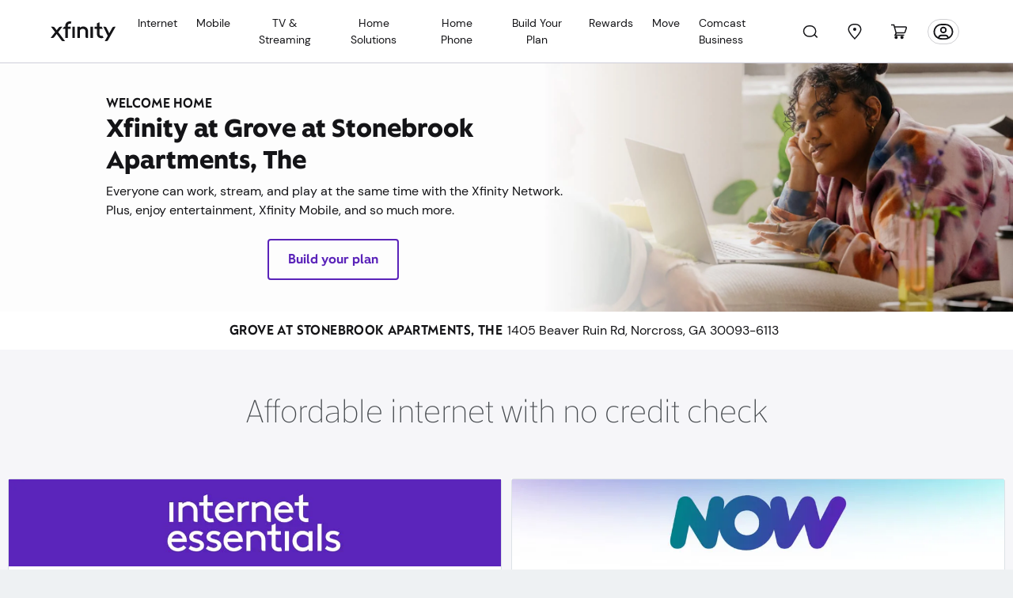

--- FILE ---
content_type: text/html; charset=utf-8
request_url: https://www.xfinity.com/communities/ga/norcross/1405-beaver-ruin-rd
body_size: 25947
content:
<!doctype html><html lang="en"><head><script type="tracking-data-digitalData">{"config":{"plugins":{"aws":{"ignoredEvents":["c-tracking-ajax","targetStart","PageInit-Start","tracking-dispatch-optout","PageInit-Complete","tracking-dispatch-polaris","c-tracking-log-page-unload","aiqBanner-Track","overlay-Track","video-Track","compare-Track","temporary-event"]},"launch":{"flickerDisable":true}}},"schemaVersion":"0.21.1","page":{"category":{"businessType":"resi","primaryCategory":"shop","siteType":"sales","designType":"responsive"},"codebase":{"name":"df learn 2"},"pageInfo":{"language":"en","screenName":"communities|GA|Norcross|Grove at Stonebrook Apartments, The"}}}</script><script data-react-helmet="true" src="https://static.cimcontent.net/data-layer/?appID=resi_shop_2" data-id="data-layer" type="text/javascript" defer="true"></script><meta charset="utf-8"><meta name="viewport" content="width=device-width,initial-scale=1,shrink-to-fit=no"><meta name="theme-color" content="#000000"><script type="env-config">{"clientId":"xfinity-learn-ui","sitecoreApiKey":"{1A57AE5E-AF7C-4A9E-803A-C756E3F23267}","sitecoreApiUrl":"https://jss.xfinity.com/","dictionaryKey":"{5FA0A82E-BBDB-4FBD-A3F4-9C5D07AA6E0E}","application":{"sourceSystemId":"Xfinity-Learn","sourceServerId":"Dotcom"},"oAuth":{"clientId":"shoplearn-web","endpoint":"https://oauth.xfinity.com","postAuthEndpoint":"/sitecore/api/learn/neptune/customer/existing/postauth","passiveAuthUri":"https://www.xfinity.com/xfinity-learn-ui/token.html"},"proxyApi":{"baseUrl":"https://www.xfinity.com/buy/api/buy/proxy-service","dceProxyUrl":"https://www.xfinity.com/digital/service/api/proxyService"},"endpoints":{"serviceabilityApiUrl":"https://www.xfinity.com/digital/service/api/Serviceability/v3","ssmEnv":"https://api.sc.xfinity.com","aiQApiUrl":"https://aiq-prod.codebig2.net","errorRedirectUrl":"https://www.xfinity.com/learn/landing/sorry","cspApiUrl":"https://csp-prod.codebig2.net","pegcDomain":"https://www.xfinity.com","pendingOrderApiUrl":"https://www.xfinity.com/digital/service/api/PendingOrderDetails","dataLayerTimelineApiUrl":"https://omni-transport.cws.xfinity.com/api/aiq-banner","mtBaseReqUrl":"https://constructionleads-prod.codebig2.net/api/v1/constructionaddresses/","fccNutritionLabel":{"apiUrl":"https://pnp-api-gateway.xcp.comcast.net/nutritionlabel/","sourceSystemId":"Xfinity-Learn","sourceServerId":"Dotcom"},"clickToCancel":{"xcpGateway":"https://pnp-api-gateway.xcp.comcast.net"},"xfinityBroadbandFactsCdnUrl":"https://www.xfinity.com/digital/broadband/broadband-label-ui.esm.js","subscriptionsApiUrl":"https://xcp-prod.xoe.xfinity.com/xfinity/v1/products","subscriptionsActivationApiUrl":"https://xcp-prod.xoe.xfinity.com/xfinity/products","letzChatUrl":"https://assets.xfinity.com/assets/dotcom/lzchat/xfinity_lzchat.js","polarisUrl":"https://polaris.xfinity.com/globalnav/polaris.js","addressSearch":{"apiUrl":"https://www.xfinity.com/digital/service/api/getaddress","displayLimit":5},"amaApiUrl":"https://askme.cws.xfinity.com/ama","locationAttributesApiUrl":"https://www.xfinity.com/digital/service/api/locationAttributes","xcpGatewayUrl":"https://pnp-api-gateway.xcp.comcast.net","myTownRedirectUrl":"https://www.xfinity.com/mytown","localizationRedirects":{"ActiveAddress":"/learn/landing/active-address","ActiveOpen":"/learn/landing/active-open","APPDSorryPage":"/error/buy/sorry?errorCode=appd-error","Attention":"/learn/landing/attention","BulkMaster":"/learn/landing/bulk-master?StreetAddress={0}&Apartment={1}&ZipCode={2}","BulkPB":"https://digital.xfinity.com/plan-builder","BulkTenant":"/learn/landing/bulk-tenant?StreetAddress={0}&Apartment={1}&ZipCode={2}&Division={3}","BusinessLocation":"/learn/landing/business-location","CommunitiesHomepage":"/communities","ExtraAttention":"/learn/landing/extra-attention","Offers":"/digital/offers/plan-builder","OutOfFootPrint":"/learn/landing/out-of-footprint?StreetAddress={0}&Apartment={1}&ZipCode={2}","PageNotFound":"/learn/landing/page-not-found","PlanBuilder":"/digital/offers/plan-builder","ServerErrorPage":"/learn/landing/500","SorryPage":"/learn/landing/sorry","StudentErrorPage":"/student/oops","TenantActiveAddressPage":"/learn/tenant/active-address","TenantActiveOpenPage":"/learn/tenant/active-open","TenantNCAAPage":"/learn/tenant/ncaa","TenantNCAASorryPage":"/learn/tenant/ncaa-sorry","TenantOffersOnboardingPage":"/learn/tenant/onboarding","TenantOffersPage":"/learn/tenant/localize","TenantOffersSorryPage":"/learn/tenant/sorry","TenantOOFPage":"/learn/tenant/out-of-footprint","TenantProximityAddressPage":"/learn/tenant/proximity","CommunitieRedirectPage":"/learn/landing/community"}},"adminConfigKeys":{"EnableAddressBasedBusinessRedirect":true,"TenantAllowedIssuers":"OMNI,Einstein360,OMNI-TEST,InstantOn,XOEPortal,Retail360","AffiliateId":"DOT_COM","ChannelName":"WEB","NCAANotEnabledAffiliateChannels":"BEST_BUY-3PL:EMBEDDED_COMCAST|BEST_BUY-3PL-TEST:EMBEDDED_COMCAST|WALMART:EMBEDDED_COMCAST|WALMART-TEST:EMBEDDED_COMCAST|WALMART-ESP:EMBEDDED_COMCAST|WALMART-ESP-TEST:EMBEDDED_COMCAST|GENERIC:EMBEDDED_COMCAST|GENERIC-TEST:EMBEDDED_COMCAST|FRYS:EMBEDDED_COMCAST|FRYS-TEST:EMBEDDED_COMCAST","OmniChannelsForNewNCAAPage":"RETAIL,BRANDED_PARTNER","OmniAffiliatesForNewNCAAPage":"RETAIL360, RETAIL360-TEST, BRIDGE_LOCATIONS,LETSTALKMOBILE,LETSTALKMOBILE-TEST,BLUFOX,BLUFOX-TEST,BRIDGE_LOCATIONS-TEST","OmniKnownIssuerTypes":"Einstein360,Retail360,XOEPortal","SkipProximityForTenant":true,"WifiReadyOmniSorryPageUrl":"/learn/tenant/sorry?errorCode=XB3","WifiReadySorryPageUrl":"/error/buy/sorry?errorCode=DFPLN4030","OOFSpecialCodeEnabledIssuer":"DotCom,Einstein360"},"environment":{"name":"PROD"},"xmTrial":{"envPrefix":"prod"},"appName":"xfinity-learn-ui","dataLayer":{"url":"https://static.cimcontent.net/data-layer/","appId":"resi_shop_2"}}</script><link rel="icon" href="/xfinity-learn-ui/favicon.ico"><script defer="defer" src="/xfinity-learn-ui/runtime.83a9e9c0be717a180bf9.js"></script><script defer="defer" src="/xfinity-learn-ui/7753.92132fefe1381329a553.js"></script><script defer="defer" src="/xfinity-learn-ui/main.8500a7b734b23b75bcf5.js"></script><link href="/xfinity-learn-ui/7753.a6d044c5a3e8a7e9904c.css" rel="stylesheet"><link href="/xfinity-learn-ui/main.a6d044c5a3e8a7e9904c.css" rel="stylesheet"><script data-react-helmet="true" >window.__xjsWorkflowId = "";</script><script data-react-helmet="true" crossOrigin="anonymous" src="/xfinity-learn-ui/js/vendor-libraries.bundle.js" defer="true"></script><script data-react-helmet="true" crossOrigin="anonymous" src="/xfinity-learn-ui/js/vendor-react.bundle.js" defer="true"></script><script data-react-helmet="true" crossOrigin="anonymous" src="/xfinity-learn-ui/css/xfinity-learn-styles.bundle.js" defer="true"></script><script data-react-helmet="true" crossOrigin="anonymous" src="/xfinity-learn-ui/js/xfinity-learn.bundle.js" defer="true"></script><script data-react-helmet="true" id="polaris-global" src="https://polaris.xfinity.com/globalnav/polaris.js" async="true"></script><script data-react-helmet="true" id="letz-chat" src="https://assets.xfinity.com/assets/dotcom/lzchat/xfinity_lzchat.js" async="true"></script><title data-react-helmet="true">Xfinity at Grove at Stonebrook Apartments, The, Norcross, GA</title><link data-react-helmet="true" rel="canonical" href="https://www.xfinity.com/communities/ga/norcross/1405-beaver-ruin-rd"/><link data-react-helmet="true" rel="alternate" href="https://www.xfinity.com/communities/ga/norcross/1405-beaver-ruin-rd" hrefLang="en-us"/><link data-react-helmet="true" rel="alternate" href="https://es.xfinity.com/communities/ga/norcross/1405-beaver-ruin-rd" hrefLang="es-us"/><link data-react-helmet="true" rel="apple-touch-icon" sizes="180x180" href="/xfinity-learn-ui/images/favicon/apple-touch-icon.png"/><link data-react-helmet="true" rel="icon" type="image/png" sizes="32x32" href="/xfinity-learn-ui/images/favicon/favicon-32x32.png"/><link data-react-helmet="true" rel="icon" type="image/png" sizes="16x16" href="/xfinity-learn-ui/images/favicon/favicon-16x16.png"/><link data-react-helmet="true" rel="manifest" href="/xfinity-learn-ui/site.webmanifest.json"/><link data-react-helmet="true" rel="mask-icon" href="/xfinity-learn-ui/images/favicon/safari-pinned-tab.svg" color="#1f232e"/><link data-react-helmet="true" rel="shortcut icon" href="/xfinity-learn-ui/images/favicon/favicon.ico"/><link data-react-helmet="true" rel="stylesheet" href="/xfinity-learn-ui/css/xfinity-learn-styles.bundle.css" media="all"/><meta data-react-helmet="true" name="description" content="Xfinity is proud to provide the residents of Grove at Stonebrook Apartments, The, Norcross, GA the best Digital Cable TV, Home Phone, High Speed Internet and Home Security connection and experience  "/><meta data-react-helmet="true" name="robots" content="noindex, follow"/><meta data-react-helmet="true" name="og:locale" content="en"/><meta data-react-helmet="true" name="og:image" content/><meta data-react-helmet="true" name="og:image:height" content="NaN"/><meta data-react-helmet="true" name="og:image:width" content="NaN"/><meta data-react-helmet="true" name="og:url" content="https://www.xfinity.com/communities/ga/norcross/1405-beaver-ruin-rd"/><meta data-react-helmet="true" name="og:site_name" content="Xfinity"/><meta data-react-helmet="true" name="twitter:url" content="https://www.xfinity.com/communities/ga/norcross/1405-beaver-ruin-rd"/><meta data-react-helmet="true" name="twitter:image" content/><meta data-react-helmet="true" name="twitter:image:height" content="NaN"/><meta data-react-helmet="true" name="twitter:image:width" content="NaN"/><meta data-react-helmet="true" http-equiv="X-UA-Compatible" content="IE=edge"/><meta data-react-helmet="true" name="msapplication-TileColor" content="#1f232e"/><meta data-react-helmet="true" name="msapplication-config" content="/xfinity-learn-ui/browserconfig.xml"/><meta data-react-helmet="true" name="theme-color" content="#1f232e"/><script type="application/json" id="__JSS_STATE__">{"sitecore":{"context":{"pageEditing":false,"site":{"name":"xfinity-learn-ui"},"pageState":"normal","language":"en","itemPath":"\u002Fcommunities\u002F,-w-,\u002F,-w-,\u002F,-w-,","dataLayerInfo":{"cust_guid":null,"auth_guid":null}},"route":{"name":"*","displayName":"* &#40;property&#41;","fields":{"Enable DCC":{"value":false},"tcImage":{"value":{}},"tcTitle":{"value":""},"tcDescription":{"value":""},"DisablePageTracking":{"value":false},"EnablePersistLocalization":{"value":false},"ogType":{"value":""},"ogTitle":{"value":""},"ogDescription":{"value":""},"ogImage":{"value":{}},"overlayLink":{"value":{"href":""}},"overlayQueryString":{"value":""},"canonical":{"value":""},"isFrontEndAuthRequired":{"value":"No"},"fedAuthLoadingText":{"value":"Loading..."},"Description":{"value":"Xfinity is proud to provide the residents of Grove at Stonebrook Apartments, The, Norcross, GA the best Digital Cable TV, Home Phone, High Speed Internet and Home Security connection and experience  "},"Title":{"value":"Xfinity at Grove at Stonebrook Apartments, The, Norcross, GA"},"Keywords":{"value":""},"Robots":{"value":"noindex, follow"},"MetaTags":{"value":""},"WcmCanonicalUrl":{"value":"https:\u002F\u002Fwww.xfinity.com\u002Fcommunities\u002Fga\u002Fnorcross\u002F1405-beaver-ruin-rd"},"SiteType":null,"ScreenName":{"value":"communities|GA|Norcross|Grove at Stonebrook Apartments, The"},"SubCategories":{"value":""},"PrimaryCategory":{"value":""}},"databaseName":"web","deviceId":"fe5d7fdf-89c0-4d99-9aa3-b5fbd009c9f3","itemId":"953b547f-b007-4dd4-9954-7f7af5e39ec5","itemLanguage":"en","itemVersion":39,"layoutId":"f35d10fe-3d20-403c-ad80-6461a89816b0","templateId":"a2b038c8-b0b3-4a4d-be74-803f28ea3c4e","templateName":"FlexiblePage","placeholders":{"jss-main":[{"uid":"3e07876d-ac62-4a52-8fce-41e1c3f2fa7a","componentName":"FlexiblePage","dataSource":"","params":{},"fields":{"Channel":"web","Affiliate":"comcast","CustomerType":"new","AuthenticationType":"unauthenticated","RecognizationType":"ip recognized","HouseholdKey":"","SegmentType":"GEO","SegmentMarket":"","SegmentDivision":"NORTHEAST DIVISION","SegmentRegion":"KEYSTONE MARKET","SegmentZip":"43085","IsOmniAgent":false,"Network":"aws"},"placeholders":{"ne-top":[{"uid":"12c394ee-cfcd-4b59-97b8-eb2d275c9a95","componentName":"XcHeader","dataSource":"{62BDD8E9-6DE7-4818-87EA-96DD269F3F05}","params":{},"fields":{"settings":{"client-id":"xfinity-learn-shop","width":"1280","disable-email-count":true,"tab":"shop","sign-in-url":"https:\u002F\u002Foauth.xfinity.com\u002Foauth\u002Fauthorize?response_type=code&prompt=select_billing_account&redirect_uri=https%3A%2F%2Fwww.xfinity.com%2Fsitecore%2Fapi%2Flearn%2Fneptune%2Fcustomer%2Fexisting%2Fpostauth&client_id=shoplearn-web&state=https%3A%2F%2Fwww.xfinity.com%2Fauth","sign-out-url":"https:\u002F\u002Foauth.xfinity.com\u002Foauth\u002Fsp-logout?client_id=shoplearn-web"},"polarisFallbackContent":"\u003Cnav style=\"width:1px; height:1px;overflow:hidden;\"\u003E\u003Cul\u003E\u003Cli\u003E\u003Ca name=\"shop\" href=\"https:\u002F\u002Fwww.xfinity.com\u002Flearn\u002Foffers?CMP=ILC_shop_xfinity-learn_re\"\u003EShop\u003C\u002Fa\u003E\u003C\u002Fli\u003E\u003Cli\u003E\u003Ca name=\"myaccount\" href=\"https:\u002F\u002Fcustomer.xfinity.com\u002FOverview\u002F?CMP=ILC_myaccount_xfinity-learn_re\"\u003EMy Account\u003C\u002Fa\u003E\u003C\u002Fli\u003E\u003Cli\u003E\u003Ca name=\"myxfinity\" href=\"https:\u002F\u002Fwww.xfinity.com\u002Fhub?CMP=ILC_myxfinity_xfinity-learn_re\"\u003EMy Xfinity\u003C\u002Fa\u003E\u003C\u002Fli\u003E\u003Cli\u003E\u003Ca name=\"support\" href=\"https:\u002F\u002Fcustomer.xfinity.com\u002Fhelp-and-support\u002F?CMP=ILC_support_xfinity-learn_re\"\u003ESupport\u003C\u002Fa\u003E\u003C\u002Fli\u003E\u003Cli\u003E\u003Ca name=\"comcast business\" href=\"http:\u002F\u002Fbusiness.comcast.com\u002Ftriple-play-bundle?CMP=ILC:MA:GNV:SUB:COM:GEN:INT55c0dd2b31b24&utm_source=dotnet&utm_medium=dotnet&utm_campaign=headerlink\" target=\"_blank\"\u003EComcast Business\u003C\u002Fa\u003E\u003C\u002Fli\u003E\u003Cli\u003E\u003Ca name=\"email\" href=\"https:\u002F\u002Flogin.comcast.net\u002Flogin?s=wnamp&ts=a59b39b0\" target=\"_blank\"\u003EEmail\u003C\u002Fa\u003E\u003C\u002Fli\u003E\u003Cli\u003E\u003Ca name=\"tv\" href=\"https:\u002F\u002Fwww.xfinity.com\u002Fstream\u002F\"\u003ETV\u003C\u002Fa\u003E\u003Cli\u003E\u003Ca name=\"home\" href=\"https:\u002F\u002Fhome.xfinity.com\"\u003EHome\u003C\u002Fa\u003E\u003C\u002Fli\u003E\u003Cli\u003E\u003Ca name=\"internet\" href=\"https:\u002F\u002Finternet.xfinity.com\u002F\" rel=\"nofollow\"\u003EInternet\u003C\u002Fa\u003E\u003C\u002Fli\u003E\u003Cli\u003E\u003Ca name=\"voice\" href=\"https:\u002F\u002Fconnect.xfinity.com\u002Fvoice\"\u003EVoice\u003C\u002Fa\u003E\u003C\u002Fli\u003E\u003Cli\u003E\u003Ca name=\"xfinity mobile\" href=\"https:\u002F\u002Fwww.xfinity.com\u002Fmobile\u002F\"\u003EXfinity Mobile\u003C\u002Fa\u003E\u003C\u002Fli\u003E\u003C\u002Ful\u003E \u003C\u002Fnav\u003E","learnShopVariant":"learnnav.","scriptUrl":"https:\u002F\u002Fpolaris.xfinity.com\u002Fpolaris"}},{"uid":"59c1d77e-8b1f-495c-95ef-d66617181241","componentName":"PolarisSubHeader","dataSource":"{112630C2-7952-4606-9C66-209A572AF169}","params":{},"fields":{"fullMenu":{"logoTargetUrl":null,"logoUrl":"https:\u002F\u002Fassets.xfinity.com\u002Fassets\u002Fdotcom\u002Flearn\u002FCommon\u002Fsvg\u002Flogos\u002Fxfinity-dark.svg","polarisName":"Shop","polarisTab":"","theme":"","cart":true,"emptyCartUrl":{"anchor":"","class":"","text":"","query":"","title":"","url":"https:\u002F\u002Fwww.xfinity.com\u002Fcart","target":"","targetId":"00000000-0000-0000-0000-000000000000","type":2,"style":""},"languageSwitch":true,"search":true,"menuTrees":["70b3dc61-db96-4711-8cab-8e78f442b115","fdd99abd-94d3-46b8-bf20-7e12634a7ed4","73b96041-429a-4038-b737-89132230dc0c","875f5584-827e-469d-9be5-4a8ccdefe3c8","68a62a98-b630-483c-b75d-9363afa4f272","642f1ade-7ad3-4b6c-aea4-10b136411831","a6cbd82b-ef68-40a9-82f1-bcae51028c42","7d4b0b40-6e7a-49c3-a13d-9eb546b8146c"],"id":"112630c2-7952-4606-9c66-209a572af169","name":"LearnShopClassic2","language":{"Name":"en"},"version":15,"url":"\u002Fsitecore\u002Fcontent\u002Fcommon\u002Fpolarisnavigations\u002Fsubheaders\u002Flearnshopclassic2","templateId":"c6618d93-7613-4608-914e-b1b19ddd2afe"},"sharedMenuValues":{"searchFormMethod":"GET","searchFormAction":"\u002Fsearch","searchFormSuggestions":"{ \"url\": \"\u002Fxapi\u002Fsearch\u002Fsuggestions\" }"},"mobileJson":{"mobileIcons":[{"name":"Cart","svg":"#xfinity-cart","class":"xc-disabled","attr":{"data-cart":"empty","data-tracking":"{ \"eventAction\": \"cart\" }"},"tagName":"button","event":"cart"}],"enableSearch":{"form":{"action":"\u002Fsearch","method":"GET","attr":{"data-tracking":"{ \"container\": [ \"xc-polaris-search\" ] }","data-suggestions":"{ \"url\": \"\u002Fxapi\u002Fsearch\u002Fsuggestions\" }"}},"label":{"text":"Search"},"input":{"name":"q","id":"xc-polaris-search-box","placeholder":"Search Xfinity.com","class":"xc-polaris-link x-field__input","attr":"data-link-info=\"Search\""},"submit":{"class":"xc-polarisSub-search-btn","textClass":"xc-polarisSub-search-btn--submit xc-polaris-vh","text":"Submit search form"},"close":{"class":"xc-polarisSub-search-btn-close","textClass":"xc-polaris-vh","text":"Close search form"}},"languageSwitch":{"visible":true},"subNav":{"name":"Shop","tab":"","subNav":[{"id":"internet","url":null,"name":"Internet","svg":"","rel":null,"target":null,"insertBreak":false,"external":false,"subNav":[{"id":"overview","url":"\u002Flearn\u002Finternet-service","name":"Overview","svg":"","rel":"","target":"","insertBreak":false,"external":false,"subNav":null},{"id":"deals","url":"https:\u002F\u002Fwww.xfinity.com\u002Fdigital\u002Foffers\u002Fplan-builder","name":"Internet Deals","svg":"","rel":"","target":"","insertBreak":false,"external":false,"subNav":null},{"id":"equipment","url":"\u002Flearn\u002Finternet-service\u002Fmodems-and-routers","name":"Equipment","svg":"","rel":"","target":"","insertBreak":false,"external":false,"subNav":null},{"id":"prepaid","url":"https:\u002F\u002Fwww.xfinityprepaid.com\u002Fprepaid-internet?utm_source=xfinity&utm_medium=referral&utm_campaign=xfinitynav","name":"Prepaid Internet","svg":"","rel":"","target":"_blank","insertBreak":false,"external":false,"subNav":null},{"id":"internet essentials","url":"\u002Flearn\u002Finternet-service\u002Finternet-essentials","name":"Internet Essentials","svg":"","rel":"","target":"_blank","insertBreak":false,"external":false,"subNav":null},{"id":"acp","url":"\u002Flearn\u002Finternet-service\u002Facp\u002Ffree-internet","name":"Affordable Connectivity Program","svg":"","rel":"","target":"","insertBreak":false,"external":false,"subNav":null}]},{"id":"tv-and-streaming","url":null,"name":"TV &amp; Streaming","svg":"","rel":null,"target":null,"insertBreak":false,"external":false,"subNav":[{"id":"overview","url":"\u002Flearn\u002Fdigital-cable-tv","name":"Overview","svg":"","rel":"","target":"","insertBreak":false,"external":false,"subNav":null},{"id":"x1-features","url":"\u002Flearn\u002Fdigital-cable-tv\u002Fx1","name":"X1 TV","svg":"","rel":"","target":"","insertBreak":false,"external":false,"subNav":null},{"id":"flex","url":"\u002Flearn\u002Fflex","name":"Flex Streaming","svg":"","rel":"","target":"","insertBreak":false,"external":false,"subNav":null},{"id":"channel-lineup","url":"\u002Flearn\u002Fchannel-lineup","name":"Channel Lineup","svg":"","rel":"","target":"","insertBreak":false,"external":false,"subNav":null},{"id":"add-on-channels","url":"\u002Flearn\u002Fdigital-cable-tv\u002Fadd-channels","name":"Add-On Channels","svg":"","rel":"","target":"","insertBreak":false,"external":false,"subNav":null},{"id":"latino","url":"\u002Flearn\u002Fdigital-cable-tv\u002Flatino","name":"Latino","svg":"","rel":"","target":"","insertBreak":false,"external":false,"subNav":null}]},{"id":"mobile-dropdown","url":null,"name":"Mobile","svg":"","rel":null,"target":null,"insertBreak":false,"external":false,"subNav":[{"id":"overview","url":"https:\u002F\u002Fwww.xfinity.com\u002Flearn\u002Fmobile-service","name":"Overview","svg":"","rel":"","target":"","insertBreak":false,"external":false,"subNav":null},{"id":"internet and mobile deals","url":"https:\u002F\u002Fwww.xfinity.com\u002Fdigital\u002Foffers\u002Fplan-builder","name":"Internet and Mobile Deals","svg":"","rel":"","target":"","insertBreak":false,"external":false,"subNav":null}]},{"id":"home-security","url":null,"name":"Home Security","svg":"","rel":null,"target":null,"insertBreak":false,"external":false,"subNav":[{"id":"overview","url":"\u002Flearn\u002Fhome-security","name":"Overview","svg":"","rel":"","target":"","insertBreak":false,"external":false,"subNav":null},{"id":"profesional monitoring","url":"\u002Flearn\u002Fhome-security\u002Fprofessional-monitoring","name":"Professional Monitoring","svg":"","rel":"","target":"","insertBreak":false,"external":false,"subNav":null},{"id":"self-protection","url":"\u002Flearn\u002Fhome-security\u002Fself-protection ","name":"Self Protection","svg":"","rel":"","target":"","insertBreak":false,"external":false,"subNav":null}]},{"id":"phone","url":null,"name":"Home Phone","svg":"","rel":null,"target":null,"insertBreak":false,"external":false,"subNav":[{"id":"overview","url":"\u002Flearn\u002Fhome-phone-services","name":"Overview","svg":"","rel":"","target":"","insertBreak":false,"external":false,"subNav":null},{"id":"features","url":"\u002Flearn\u002Fhome-phone-services\u002Fvoice-unlimited-features","name":"Features","svg":"","rel":"","target":"","insertBreak":false,"external":false,"subNav":null},{"id":"equipment","url":"\u002Flearn\u002Fhome-phone-services\u002Fequipment","name":"Equipment","svg":"","rel":"","target":"","insertBreak":false,"external":false,"subNav":null}]},{"id":"all-deals-lob-dropdown-4","url":null,"name":"Build Your Plan","svg":"","rel":null,"target":null,"insertBreak":true,"external":false,"subNav":[{"id":"deals","url":"\u002Flearn\u002Fdeals","name":"Featured Black Friday Deals","svg":"","rel":"","target":"","insertBreak":false,"external":false,"subNav":null},{"id":"offers","url":"https:\u002F\u002Fwww.xfinity.com\u002Flearn\u002Foffers","name":"All Deals","svg":"","rel":"","target":"","insertBreak":false,"external":false,"subNav":null},{"id":"student","url":"https:\u002F\u002Fwww.xfinity.com\u002Fstudent","name":"Student","svg":"","rel":"","target":"","insertBreak":false,"external":false,"subNav":null},{"id":"emergency-broadband-benefit","url":"\u002Flearn\u002Finternet-service\u002Fdeals\u002Febb","name":"Affordable Connectivity Program","svg":"","rel":"","target":"","insertBreak":false,"external":false,"subNav":null}]},{"id":"call now","url":"tel:+18558701311","name":"Call Now 855-870-1311","svg":"","rel":"","target":"","insertBreak":false,"external":false,"subNav":null}]}},"menuItems":[{"insertBreak":false,"navigationLinkIcon":"70b3dc61-db96-4711-8cab-8e78f442b115","dropDownTitle":"Internet","navigationLink":{"anchor":"","class":"","text":"Internet","query":"","title":"","url":"\u002Flearn\u002Finternet-service","target":"","targetId":"00000000-0000-0000-0000-000000000000","type":2,"style":""},"isActive":false,"menuItems":[{"externalLink":false,"insertBreak":false,"mobileOnly":false,"navigationAlternateURLs":"","navigationAttrRel":"","navigationLink":{"anchor":"","class":"","text":"Overview","query":"","title":"","url":"\u002Flearn\u002Finternet-service","target":"","targetId":"00000000-0000-0000-0000-000000000000","type":2,"style":""},"navigationLinkIcon":"4418c5ee-3116-4a57-be75-7851bbf0d75d","isActive":false,"id":"4418c5ee-3116-4a57-be75-7851bbf0d75d","name":"overview","language":{"Name":"en"},"version":2,"url":"\u002Fsitecore\u002Fcontent\u002Fcommon\u002Fpolarisnavigations\u002Freferences\u002Flinks\u002Fresidential\u002Finternet\u002Foverview","templateId":"c1d4d0e9-a0d7-4fad-839a-66c47d81f215"},{"externalLink":false,"insertBreak":false,"mobileOnly":false,"navigationAlternateURLs":"","navigationAttrRel":"","navigationLink":{"anchor":"","class":"","text":"Internet Deals","query":"","title":"","url":"https:\u002F\u002Fwww.xfinity.com\u002Fdigital\u002Foffers\u002Fplan-builder","target":"","targetId":"00000000-0000-0000-0000-000000000000","type":2,"style":""},"navigationLinkIcon":"39987913-65ca-425c-bc2a-62730ef33f12","isActive":false,"id":"39987913-65ca-425c-bc2a-62730ef33f12","name":"deals","language":{"Name":"en"},"version":7,"url":"\u002Fsitecore\u002Fcontent\u002Fcommon\u002Fpolarisnavigations\u002Freferences\u002Flinks\u002Fresidential\u002Finternet\u002Fdeals","templateId":"c1d4d0e9-a0d7-4fad-839a-66c47d81f215"},{"externalLink":false,"insertBreak":false,"mobileOnly":false,"navigationAlternateURLs":"","navigationAttrRel":"","navigationLink":{"anchor":"","class":"","text":"Equipment","query":"","title":"","url":"\u002Flearn\u002Finternet-service\u002Fmodems-and-routers","target":"","targetId":"00000000-0000-0000-0000-000000000000","type":2,"style":""},"navigationLinkIcon":"00452e17-882d-485a-94fc-0831edd91db3","isActive":false,"id":"00452e17-882d-485a-94fc-0831edd91db3","name":"equipment","language":{"Name":"en"},"version":4,"url":"\u002Fsitecore\u002Fcontent\u002Fcommon\u002Fpolarisnavigations\u002Freferences\u002Flinks\u002Fresidential\u002Finternet\u002Fequipment","templateId":"c1d4d0e9-a0d7-4fad-839a-66c47d81f215"},{"externalLink":false,"insertBreak":false,"mobileOnly":false,"navigationAlternateURLs":"","navigationAttrRel":"","navigationLink":{"anchor":"","class":"","text":"Prepaid Internet","query":"","title":"","url":"https:\u002F\u002Fwww.xfinityprepaid.com\u002Fprepaid-internet?utm_source=xfinity&utm_medium=referral&utm_campaign=xfinitynav","target":"_blank","targetId":"00000000-0000-0000-0000-000000000000","type":2,"style":""},"navigationLinkIcon":"4101ac72-e3b7-4fab-ac1f-e2f5c187ecc5","isActive":false,"id":"4101ac72-e3b7-4fab-ac1f-e2f5c187ecc5","name":"prepaid","language":{"Name":"en"},"version":3,"url":"\u002Fsitecore\u002Fcontent\u002Fcommon\u002Fpolarisnavigations\u002Freferences\u002Flinks\u002Fresidential\u002Finternet\u002Fprepaid","templateId":"c1d4d0e9-a0d7-4fad-839a-66c47d81f215"},{"externalLink":false,"insertBreak":false,"mobileOnly":false,"navigationAlternateURLs":"","navigationAttrRel":"","navigationLink":{"anchor":"","class":"","text":"Internet Essentials","query":"","title":"","url":"\u002Flearn\u002Finternet-service\u002Finternet-essentials","target":"_blank","targetId":"00000000-0000-0000-0000-000000000000","type":2,"style":""},"navigationLinkIcon":"bd214017-c419-4118-bf87-add52590f098","isActive":false,"id":"bd214017-c419-4118-bf87-add52590f098","name":"internet essentials","language":{"Name":"en"},"version":3,"url":"\u002Fsitecore\u002Fcontent\u002Fcommon\u002Fpolarisnavigations\u002Freferences\u002Flinks\u002Fresidential\u002Finternet\u002Finternet-essentials","templateId":"c1d4d0e9-a0d7-4fad-839a-66c47d81f215"},{"externalLink":false,"insertBreak":false,"mobileOnly":false,"navigationAlternateURLs":"","navigationAttrRel":"","navigationLink":{"anchor":"","class":"","text":"Affordable Connectivity Program","query":"","title":"","url":"\u002Flearn\u002Finternet-service\u002Facp\u002Ffree-internet","target":"","targetId":"00000000-0000-0000-0000-000000000000","type":2,"style":""},"navigationLinkIcon":"28175628-8298-486d-82a6-f599e0ec50c9","isActive":false,"id":"28175628-8298-486d-82a6-f599e0ec50c9","name":"acp","language":{"Name":"en"},"version":2,"url":"\u002Fsitecore\u002Fcontent\u002Fcommon\u002Fpolarisnavigations\u002Freferences\u002Flinks\u002Fresidential\u002Finternet\u002Facp","templateId":"c1d4d0e9-a0d7-4fad-839a-66c47d81f215"}],"dropDownParents":[{"insertBreak":false,"navigationLinkIcon":"4418c5ee-3116-4a57-be75-7851bbf0d75d","dropDownTitle":null,"navigationLink":{"anchor":"","class":"","text":"Overview","query":"","title":"","url":"\u002Flearn\u002Finternet-service","target":"","targetId":"00000000-0000-0000-0000-000000000000","type":2,"style":""},"isActive":false,"menuItems":[],"dropDownParents":[],"id":"4418c5ee-3116-4a57-be75-7851bbf0d75d","name":"overview","language":{"Name":"en"},"version":2,"url":"\u002Fsitecore\u002Fcontent\u002Fcommon\u002Fpolarisnavigations\u002Freferences\u002Flinks\u002Fresidential\u002Finternet\u002Foverview","templateId":"c1d4d0e9-a0d7-4fad-839a-66c47d81f215"},{"insertBreak":false,"navigationLinkIcon":"39987913-65ca-425c-bc2a-62730ef33f12","dropDownTitle":null,"navigationLink":{"anchor":"","class":"","text":"Internet Deals","query":"","title":"","url":"https:\u002F\u002Fwww.xfinity.com\u002Fdigital\u002Foffers\u002Fplan-builder","target":"","targetId":"00000000-0000-0000-0000-000000000000","type":2,"style":""},"isActive":false,"menuItems":[],"dropDownParents":[],"id":"39987913-65ca-425c-bc2a-62730ef33f12","name":"deals","language":{"Name":"en"},"version":7,"url":"\u002Fsitecore\u002Fcontent\u002Fcommon\u002Fpolarisnavigations\u002Freferences\u002Flinks\u002Fresidential\u002Finternet\u002Fdeals","templateId":"c1d4d0e9-a0d7-4fad-839a-66c47d81f215"},{"insertBreak":false,"navigationLinkIcon":"00452e17-882d-485a-94fc-0831edd91db3","dropDownTitle":null,"navigationLink":{"anchor":"","class":"","text":"Equipment","query":"","title":"","url":"\u002Flearn\u002Finternet-service\u002Fmodems-and-routers","target":"","targetId":"00000000-0000-0000-0000-000000000000","type":2,"style":""},"isActive":false,"menuItems":[],"dropDownParents":[],"id":"00452e17-882d-485a-94fc-0831edd91db3","name":"equipment","language":{"Name":"en"},"version":4,"url":"\u002Fsitecore\u002Fcontent\u002Fcommon\u002Fpolarisnavigations\u002Freferences\u002Flinks\u002Fresidential\u002Finternet\u002Fequipment","templateId":"c1d4d0e9-a0d7-4fad-839a-66c47d81f215"},{"insertBreak":false,"navigationLinkIcon":"4101ac72-e3b7-4fab-ac1f-e2f5c187ecc5","dropDownTitle":null,"navigationLink":{"anchor":"","class":"","text":"Prepaid Internet","query":"","title":"","url":"https:\u002F\u002Fwww.xfinityprepaid.com\u002Fprepaid-internet?utm_source=xfinity&utm_medium=referral&utm_campaign=xfinitynav","target":"_blank","targetId":"00000000-0000-0000-0000-000000000000","type":2,"style":""},"isActive":false,"menuItems":[],"dropDownParents":[],"id":"4101ac72-e3b7-4fab-ac1f-e2f5c187ecc5","name":"prepaid","language":{"Name":"en"},"version":3,"url":"\u002Fsitecore\u002Fcontent\u002Fcommon\u002Fpolarisnavigations\u002Freferences\u002Flinks\u002Fresidential\u002Finternet\u002Fprepaid","templateId":"c1d4d0e9-a0d7-4fad-839a-66c47d81f215"},{"insertBreak":false,"navigationLinkIcon":"bd214017-c419-4118-bf87-add52590f098","dropDownTitle":null,"navigationLink":{"anchor":"","class":"","text":"Internet Essentials","query":"","title":"","url":"\u002Flearn\u002Finternet-service\u002Finternet-essentials","target":"_blank","targetId":"00000000-0000-0000-0000-000000000000","type":2,"style":""},"isActive":false,"menuItems":[],"dropDownParents":[],"id":"bd214017-c419-4118-bf87-add52590f098","name":"internet essentials","language":{"Name":"en"},"version":3,"url":"\u002Fsitecore\u002Fcontent\u002Fcommon\u002Fpolarisnavigations\u002Freferences\u002Flinks\u002Fresidential\u002Finternet\u002Finternet-essentials","templateId":"c1d4d0e9-a0d7-4fad-839a-66c47d81f215"},{"insertBreak":false,"navigationLinkIcon":"28175628-8298-486d-82a6-f599e0ec50c9","dropDownTitle":null,"navigationLink":{"anchor":"","class":"","text":"Affordable Connectivity Program","query":"","title":"","url":"\u002Flearn\u002Finternet-service\u002Facp\u002Ffree-internet","target":"","targetId":"00000000-0000-0000-0000-000000000000","type":2,"style":""},"isActive":false,"menuItems":[],"dropDownParents":[],"id":"28175628-8298-486d-82a6-f599e0ec50c9","name":"acp","language":{"Name":"en"},"version":2,"url":"\u002Fsitecore\u002Fcontent\u002Fcommon\u002Fpolarisnavigations\u002Freferences\u002Flinks\u002Fresidential\u002Finternet\u002Facp","templateId":"c1d4d0e9-a0d7-4fad-839a-66c47d81f215"}],"id":"70b3dc61-db96-4711-8cab-8e78f442b115","name":"Internet","language":{"Name":"en"},"version":3,"url":"\u002Fsitecore\u002Fcontent\u002Fcommon\u002Fpolarisnavigations\u002Freferences\u002Flinks\u002Fresidential\u002Finternet","templateId":"818f80d8-5d4d-431e-bf8b-b2ecbb0e825a"},{"insertBreak":false,"navigationLinkIcon":"fdd99abd-94d3-46b8-bf20-7e12634a7ed4","dropDownTitle":"TV &amp; Streaming","navigationLink":{"anchor":"","class":"","text":"TV & Streaming","query":"","title":"","url":"\u002Flearn\u002Fdigital-cable-tv","target":"","targetId":"00000000-0000-0000-0000-000000000000","type":2,"style":""},"isActive":false,"menuItems":[{"externalLink":false,"insertBreak":false,"mobileOnly":false,"navigationAlternateURLs":"","navigationAttrRel":"","navigationLink":{"anchor":"","class":"","text":"Overview","query":"","title":"","url":"\u002Flearn\u002Fdigital-cable-tv","target":"","targetId":"00000000-0000-0000-0000-000000000000","type":2,"style":""},"navigationLinkIcon":"302e7b1c-6c44-4add-808e-38c2f4be415e","isActive":false,"id":"302e7b1c-6c44-4add-808e-38c2f4be415e","name":"overview","language":{"Name":"en"},"version":2,"url":"\u002Fsitecore\u002Fcontent\u002Fcommon\u002Fpolarisnavigations\u002Freferences\u002Flinks\u002Fresidential\u002Ftv-and-streaming\u002Foverview","templateId":"c1d4d0e9-a0d7-4fad-839a-66c47d81f215"},{"externalLink":false,"insertBreak":false,"mobileOnly":false,"navigationAlternateURLs":"","navigationAttrRel":"","navigationLink":{"anchor":"","class":"","text":"X1 TV","query":"","title":"","url":"\u002Flearn\u002Fdigital-cable-tv\u002Fx1","target":"","targetId":"00000000-0000-0000-0000-000000000000","type":2,"style":""},"navigationLinkIcon":"ecfd5eb7-30f3-4fb2-941c-ccaf2050f92c","isActive":false,"id":"ecfd5eb7-30f3-4fb2-941c-ccaf2050f92c","name":"x1-features","language":{"Name":"en"},"version":3,"url":"\u002Fsitecore\u002Fcontent\u002Fcommon\u002Fpolarisnavigations\u002Freferences\u002Flinks\u002Fresidential\u002Ftv-and-streaming\u002Fx1-features","templateId":"c1d4d0e9-a0d7-4fad-839a-66c47d81f215"},{"externalLink":false,"insertBreak":false,"mobileOnly":false,"navigationAlternateURLs":"","navigationAttrRel":"","navigationLink":{"anchor":"","class":"","text":"Flex Streaming","query":"","title":"","url":"\u002Flearn\u002Fflex","target":"","targetId":"00000000-0000-0000-0000-000000000000","type":2,"style":""},"navigationLinkIcon":"0e4d7356-8104-48c1-bcd3-278487076d98","isActive":false,"id":"0e4d7356-8104-48c1-bcd3-278487076d98","name":"flex","language":{"Name":"en"},"version":1,"url":"\u002Fsitecore\u002Fcontent\u002Fcommon\u002Fpolarisnavigations\u002Freferences\u002Flinks\u002Fresidential\u002Ftv-and-streaming\u002Fflex","templateId":"c1d4d0e9-a0d7-4fad-839a-66c47d81f215"},{"externalLink":false,"insertBreak":false,"mobileOnly":false,"navigationAlternateURLs":"\u002Flearn\u002Fchannel-lineup-bundles","navigationAttrRel":"","navigationLink":{"anchor":"","class":"","text":"Channel Lineup","query":"","title":"","url":"\u002Flearn\u002Fchannel-lineup","target":"","targetId":"00000000-0000-0000-0000-000000000000","type":2,"style":""},"navigationLinkIcon":"2472d1c9-f9b6-414b-ab76-afdb70572e5f","isActive":false,"id":"2472d1c9-f9b6-414b-ab76-afdb70572e5f","name":"channel-lineup","language":{"Name":"en"},"version":3,"url":"\u002Fsitecore\u002Fcontent\u002Fcommon\u002Fpolarisnavigations\u002Freferences\u002Flinks\u002Fresidential\u002Ftv-and-streaming\u002Fchannel-lineup","templateId":"c1d4d0e9-a0d7-4fad-839a-66c47d81f215"},{"externalLink":false,"insertBreak":false,"mobileOnly":false,"navigationAlternateURLs":"","navigationAttrRel":"","navigationLink":{"anchor":"","class":"","text":"Add-On Channels","query":"","title":"","url":"\u002Flearn\u002Fdigital-cable-tv\u002Fadd-channels","target":"","targetId":"00000000-0000-0000-0000-000000000000","type":2,"style":""},"navigationLinkIcon":"0e96bed9-7ab6-4ab4-9940-5d51170dcf2a","isActive":false,"id":"0e96bed9-7ab6-4ab4-9940-5d51170dcf2a","name":"add-on-channels","language":{"Name":"en"},"version":2,"url":"\u002Fsitecore\u002Fcontent\u002Fcommon\u002Fpolarisnavigations\u002Freferences\u002Flinks\u002Fresidential\u002Ftv-and-streaming\u002Fadd-on-channels","templateId":"c1d4d0e9-a0d7-4fad-839a-66c47d81f215"},{"externalLink":false,"insertBreak":false,"mobileOnly":false,"navigationAlternateURLs":"","navigationAttrRel":"","navigationLink":{"anchor":"","class":"","text":"Latino","query":"","title":"","url":"\u002Flearn\u002Fdigital-cable-tv\u002Flatino","target":"","targetId":"00000000-0000-0000-0000-000000000000","type":2,"style":""},"navigationLinkIcon":"4eb11e2f-cd51-49d5-9724-33bd13bb8786","isActive":false,"id":"4eb11e2f-cd51-49d5-9724-33bd13bb8786","name":"latino","language":{"Name":"en"},"version":2,"url":"\u002Fsitecore\u002Fcontent\u002Fcommon\u002Fpolarisnavigations\u002Freferences\u002Flinks\u002Fresidential\u002Ftv-and-streaming\u002Flatino","templateId":"c1d4d0e9-a0d7-4fad-839a-66c47d81f215"}],"dropDownParents":[{"insertBreak":false,"navigationLinkIcon":"302e7b1c-6c44-4add-808e-38c2f4be415e","dropDownTitle":null,"navigationLink":{"anchor":"","class":"","text":"Overview","query":"","title":"","url":"\u002Flearn\u002Fdigital-cable-tv","target":"","targetId":"00000000-0000-0000-0000-000000000000","type":2,"style":""},"isActive":false,"menuItems":[],"dropDownParents":[],"id":"302e7b1c-6c44-4add-808e-38c2f4be415e","name":"overview","language":{"Name":"en"},"version":2,"url":"\u002Fsitecore\u002Fcontent\u002Fcommon\u002Fpolarisnavigations\u002Freferences\u002Flinks\u002Fresidential\u002Ftv-and-streaming\u002Foverview","templateId":"c1d4d0e9-a0d7-4fad-839a-66c47d81f215"},{"insertBreak":false,"navigationLinkIcon":"ecfd5eb7-30f3-4fb2-941c-ccaf2050f92c","dropDownTitle":null,"navigationLink":{"anchor":"","class":"","text":"X1 TV","query":"","title":"","url":"\u002Flearn\u002Fdigital-cable-tv\u002Fx1","target":"","targetId":"00000000-0000-0000-0000-000000000000","type":2,"style":""},"isActive":false,"menuItems":[],"dropDownParents":[],"id":"ecfd5eb7-30f3-4fb2-941c-ccaf2050f92c","name":"x1-features","language":{"Name":"en"},"version":3,"url":"\u002Fsitecore\u002Fcontent\u002Fcommon\u002Fpolarisnavigations\u002Freferences\u002Flinks\u002Fresidential\u002Ftv-and-streaming\u002Fx1-features","templateId":"c1d4d0e9-a0d7-4fad-839a-66c47d81f215"},{"insertBreak":false,"navigationLinkIcon":"0e4d7356-8104-48c1-bcd3-278487076d98","dropDownTitle":null,"navigationLink":{"anchor":"","class":"","text":"Flex Streaming","query":"","title":"","url":"\u002Flearn\u002Fflex","target":"","targetId":"00000000-0000-0000-0000-000000000000","type":2,"style":""},"isActive":false,"menuItems":[],"dropDownParents":[],"id":"0e4d7356-8104-48c1-bcd3-278487076d98","name":"flex","language":{"Name":"en"},"version":1,"url":"\u002Fsitecore\u002Fcontent\u002Fcommon\u002Fpolarisnavigations\u002Freferences\u002Flinks\u002Fresidential\u002Ftv-and-streaming\u002Fflex","templateId":"c1d4d0e9-a0d7-4fad-839a-66c47d81f215"},{"insertBreak":false,"navigationLinkIcon":"2472d1c9-f9b6-414b-ab76-afdb70572e5f","dropDownTitle":null,"navigationLink":{"anchor":"","class":"","text":"Channel Lineup","query":"","title":"","url":"\u002Flearn\u002Fchannel-lineup","target":"","targetId":"00000000-0000-0000-0000-000000000000","type":2,"style":""},"isActive":false,"menuItems":[],"dropDownParents":[],"id":"2472d1c9-f9b6-414b-ab76-afdb70572e5f","name":"channel-lineup","language":{"Name":"en"},"version":3,"url":"\u002Fsitecore\u002Fcontent\u002Fcommon\u002Fpolarisnavigations\u002Freferences\u002Flinks\u002Fresidential\u002Ftv-and-streaming\u002Fchannel-lineup","templateId":"c1d4d0e9-a0d7-4fad-839a-66c47d81f215"},{"insertBreak":false,"navigationLinkIcon":"0e96bed9-7ab6-4ab4-9940-5d51170dcf2a","dropDownTitle":null,"navigationLink":{"anchor":"","class":"","text":"Add-On Channels","query":"","title":"","url":"\u002Flearn\u002Fdigital-cable-tv\u002Fadd-channels","target":"","targetId":"00000000-0000-0000-0000-000000000000","type":2,"style":""},"isActive":false,"menuItems":[],"dropDownParents":[],"id":"0e96bed9-7ab6-4ab4-9940-5d51170dcf2a","name":"add-on-channels","language":{"Name":"en"},"version":2,"url":"\u002Fsitecore\u002Fcontent\u002Fcommon\u002Fpolarisnavigations\u002Freferences\u002Flinks\u002Fresidential\u002Ftv-and-streaming\u002Fadd-on-channels","templateId":"c1d4d0e9-a0d7-4fad-839a-66c47d81f215"},{"insertBreak":false,"navigationLinkIcon":"4eb11e2f-cd51-49d5-9724-33bd13bb8786","dropDownTitle":null,"navigationLink":{"anchor":"","class":"","text":"Latino","query":"","title":"","url":"\u002Flearn\u002Fdigital-cable-tv\u002Flatino","target":"","targetId":"00000000-0000-0000-0000-000000000000","type":2,"style":""},"isActive":false,"menuItems":[],"dropDownParents":[],"id":"4eb11e2f-cd51-49d5-9724-33bd13bb8786","name":"latino","language":{"Name":"en"},"version":2,"url":"\u002Fsitecore\u002Fcontent\u002Fcommon\u002Fpolarisnavigations\u002Freferences\u002Flinks\u002Fresidential\u002Ftv-and-streaming\u002Flatino","templateId":"c1d4d0e9-a0d7-4fad-839a-66c47d81f215"}],"id":"fdd99abd-94d3-46b8-bf20-7e12634a7ed4","name":"tv-and-streaming","language":{"Name":"en"},"version":2,"url":"\u002Fsitecore\u002Fcontent\u002Fcommon\u002Fpolarisnavigations\u002Freferences\u002Flinks\u002Fresidential\u002Ftv-and-streaming","templateId":"818f80d8-5d4d-431e-bf8b-b2ecbb0e825a"},{"insertBreak":false,"navigationLinkIcon":"73b96041-429a-4038-b737-89132230dc0c","dropDownTitle":"Mobile","navigationLink":{"anchor":"","class":"","text":"Mobile","query":"","title":"","url":"\u002Flearn\u002Fmobile-service","target":"","targetId":"00000000-0000-0000-0000-000000000000","type":2,"style":""},"isActive":false,"menuItems":[{"externalLink":false,"insertBreak":false,"mobileOnly":false,"navigationAlternateURLs":"","navigationAttrRel":"","navigationLink":{"anchor":"","class":"","text":"Overview","query":"","title":"","url":"https:\u002F\u002Fwww.xfinity.com\u002Flearn\u002Fmobile-service","target":"","targetId":"00000000-0000-0000-0000-000000000000","type":2,"style":""},"navigationLinkIcon":"cbd5d7bc-5709-48bc-9e46-cdc1e8b759cf","isActive":false,"id":"cbd5d7bc-5709-48bc-9e46-cdc1e8b759cf","name":"Overview","language":{"Name":"en"},"version":2,"url":"\u002Fsitecore\u002Fcontent\u002Fcommon\u002Fpolarisnavigations\u002Freferences\u002Flinks\u002Fresidential\u002Fmobile-dropdown\u002Foverview","templateId":"c1d4d0e9-a0d7-4fad-839a-66c47d81f215"},{"externalLink":false,"insertBreak":false,"mobileOnly":false,"navigationAlternateURLs":"","navigationAttrRel":"","navigationLink":{"anchor":"","class":"","text":"Internet and Mobile Deals","query":"","title":"","url":"https:\u002F\u002Fwww.xfinity.com\u002Fdigital\u002Foffers\u002Fplan-builder","target":"","targetId":"00000000-0000-0000-0000-000000000000","type":2,"style":""},"navigationLinkIcon":"622df889-af8a-4fbe-bcd4-3dba147207e6","isActive":false,"id":"622df889-af8a-4fbe-bcd4-3dba147207e6","name":"Internet and Mobile Deals","language":{"Name":"en"},"version":1,"url":"\u002Fsitecore\u002Fcontent\u002Fcommon\u002Fpolarisnavigations\u002Freferences\u002Flinks\u002Fresidential\u002Fmobile-dropdown\u002Finternet-and-mobile-deals","templateId":"c1d4d0e9-a0d7-4fad-839a-66c47d81f215"}],"dropDownParents":[{"insertBreak":false,"navigationLinkIcon":"cbd5d7bc-5709-48bc-9e46-cdc1e8b759cf","dropDownTitle":null,"navigationLink":{"anchor":"","class":"","text":"Overview","query":"","title":"","url":"https:\u002F\u002Fwww.xfinity.com\u002Flearn\u002Fmobile-service","target":"","targetId":"00000000-0000-0000-0000-000000000000","type":2,"style":""},"isActive":false,"menuItems":[],"dropDownParents":[],"id":"cbd5d7bc-5709-48bc-9e46-cdc1e8b759cf","name":"Overview","language":{"Name":"en"},"version":2,"url":"\u002Fsitecore\u002Fcontent\u002Fcommon\u002Fpolarisnavigations\u002Freferences\u002Flinks\u002Fresidential\u002Fmobile-dropdown\u002Foverview","templateId":"c1d4d0e9-a0d7-4fad-839a-66c47d81f215"},{"insertBreak":false,"navigationLinkIcon":"622df889-af8a-4fbe-bcd4-3dba147207e6","dropDownTitle":null,"navigationLink":{"anchor":"","class":"","text":"Internet and Mobile Deals","query":"","title":"","url":"https:\u002F\u002Fwww.xfinity.com\u002Fdigital\u002Foffers\u002Fplan-builder","target":"","targetId":"00000000-0000-0000-0000-000000000000","type":2,"style":""},"isActive":false,"menuItems":[],"dropDownParents":[],"id":"622df889-af8a-4fbe-bcd4-3dba147207e6","name":"Internet and Mobile Deals","language":{"Name":"en"},"version":1,"url":"\u002Fsitecore\u002Fcontent\u002Fcommon\u002Fpolarisnavigations\u002Freferences\u002Flinks\u002Fresidential\u002Fmobile-dropdown\u002Finternet-and-mobile-deals","templateId":"c1d4d0e9-a0d7-4fad-839a-66c47d81f215"}],"id":"73b96041-429a-4038-b737-89132230dc0c","name":"mobile-dropdown","language":{"Name":"en"},"version":2,"url":"\u002Fsitecore\u002Fcontent\u002Fcommon\u002Fpolarisnavigations\u002Freferences\u002Flinks\u002Fresidential\u002Fmobile-dropdown","templateId":"818f80d8-5d4d-431e-bf8b-b2ecbb0e825a"},{"insertBreak":false,"navigationLinkIcon":"875f5584-827e-469d-9be5-4a8ccdefe3c8","dropDownTitle":"Home Security","navigationLink":{"anchor":"","class":"","text":"Home Security","query":"","title":"","url":"\u002Flearn\u002Fhome-security","target":"","targetId":"00000000-0000-0000-0000-000000000000","type":2,"style":""},"isActive":false,"menuItems":[{"externalLink":false,"insertBreak":false,"mobileOnly":false,"navigationAlternateURLs":"\u002Flearn\u002Fxfinity-home-security","navigationAttrRel":"","navigationLink":{"anchor":"","class":"","text":"Overview","query":"","title":"","url":"\u002Flearn\u002Fhome-security","target":"","targetId":"00000000-0000-0000-0000-000000000000","type":2,"style":""},"navigationLinkIcon":"0fa301af-dbc3-4439-8df1-4bea3505bc54","isActive":false,"id":"0fa301af-dbc3-4439-8df1-4bea3505bc54","name":"overview","language":{"Name":"en"},"version":6,"url":"\u002Fsitecore\u002Fcontent\u002Fcommon\u002Fpolarisnavigations\u002Freferences\u002Flinks\u002Fresidential\u002Fhome-security\u002Foverview","templateId":"c1d4d0e9-a0d7-4fad-839a-66c47d81f215"},{"externalLink":false,"insertBreak":false,"mobileOnly":false,"navigationAlternateURLs":"","navigationAttrRel":"","navigationLink":{"anchor":"","class":"","text":"Professional Monitoring","query":"","title":"","url":"\u002Flearn\u002Fhome-security\u002Fprofessional-monitoring","target":"","targetId":"00000000-0000-0000-0000-000000000000","type":2,"style":""},"navigationLinkIcon":"61afcca4-f9fe-4b7f-97f2-dfd0d3f60353","isActive":false,"id":"61afcca4-f9fe-4b7f-97f2-dfd0d3f60353","name":"profesional monitoring","language":{"Name":"en"},"version":1,"url":"\u002Fsitecore\u002Fcontent\u002Fcommon\u002Fpolarisnavigations\u002Freferences\u002Flinks\u002Fresidential\u002Fhome-security\u002Fprofesional-monitoring","templateId":"c1d4d0e9-a0d7-4fad-839a-66c47d81f215"},{"externalLink":false,"insertBreak":false,"mobileOnly":false,"navigationAlternateURLs":"","navigationAttrRel":"","navigationLink":{"anchor":"","class":"","text":"Self Protection","query":"","title":"","url":"\u002Flearn\u002Fhome-security\u002Fself-protection ","target":"","targetId":"00000000-0000-0000-0000-000000000000","type":2,"style":""},"navigationLinkIcon":"03a9aebe-e36a-4c91-83f4-1409f2cc1f1b","isActive":false,"id":"03a9aebe-e36a-4c91-83f4-1409f2cc1f1b","name":"self-protection","language":{"Name":"en"},"version":1,"url":"\u002Fsitecore\u002Fcontent\u002Fcommon\u002Fpolarisnavigations\u002Freferences\u002Flinks\u002Fresidential\u002Fhome-security\u002Fself-protection","templateId":"c1d4d0e9-a0d7-4fad-839a-66c47d81f215"}],"dropDownParents":[{"insertBreak":false,"navigationLinkIcon":"0fa301af-dbc3-4439-8df1-4bea3505bc54","dropDownTitle":null,"navigationLink":{"anchor":"","class":"","text":"Overview","query":"","title":"","url":"\u002Flearn\u002Fhome-security","target":"","targetId":"00000000-0000-0000-0000-000000000000","type":2,"style":""},"isActive":false,"menuItems":[],"dropDownParents":[],"id":"0fa301af-dbc3-4439-8df1-4bea3505bc54","name":"overview","language":{"Name":"en"},"version":6,"url":"\u002Fsitecore\u002Fcontent\u002Fcommon\u002Fpolarisnavigations\u002Freferences\u002Flinks\u002Fresidential\u002Fhome-security\u002Foverview","templateId":"c1d4d0e9-a0d7-4fad-839a-66c47d81f215"},{"insertBreak":false,"navigationLinkIcon":"61afcca4-f9fe-4b7f-97f2-dfd0d3f60353","dropDownTitle":null,"navigationLink":{"anchor":"","class":"","text":"Professional Monitoring","query":"","title":"","url":"\u002Flearn\u002Fhome-security\u002Fprofessional-monitoring","target":"","targetId":"00000000-0000-0000-0000-000000000000","type":2,"style":""},"isActive":false,"menuItems":[],"dropDownParents":[],"id":"61afcca4-f9fe-4b7f-97f2-dfd0d3f60353","name":"profesional monitoring","language":{"Name":"en"},"version":1,"url":"\u002Fsitecore\u002Fcontent\u002Fcommon\u002Fpolarisnavigations\u002Freferences\u002Flinks\u002Fresidential\u002Fhome-security\u002Fprofesional-monitoring","templateId":"c1d4d0e9-a0d7-4fad-839a-66c47d81f215"},{"insertBreak":false,"navigationLinkIcon":"03a9aebe-e36a-4c91-83f4-1409f2cc1f1b","dropDownTitle":null,"navigationLink":{"anchor":"","class":"","text":"Self Protection","query":"","title":"","url":"\u002Flearn\u002Fhome-security\u002Fself-protection ","target":"","targetId":"00000000-0000-0000-0000-000000000000","type":2,"style":""},"isActive":false,"menuItems":[],"dropDownParents":[],"id":"03a9aebe-e36a-4c91-83f4-1409f2cc1f1b","name":"self-protection","language":{"Name":"en"},"version":1,"url":"\u002Fsitecore\u002Fcontent\u002Fcommon\u002Fpolarisnavigations\u002Freferences\u002Flinks\u002Fresidential\u002Fhome-security\u002Fself-protection","templateId":"c1d4d0e9-a0d7-4fad-839a-66c47d81f215"}],"id":"875f5584-827e-469d-9be5-4a8ccdefe3c8","name":"home-security","language":{"Name":"en"},"version":2,"url":"\u002Fsitecore\u002Fcontent\u002Fcommon\u002Fpolarisnavigations\u002Freferences\u002Flinks\u002Fresidential\u002Fhome-security","templateId":"818f80d8-5d4d-431e-bf8b-b2ecbb0e825a"},{"insertBreak":false,"navigationLinkIcon":"68a62a98-b630-483c-b75d-9363afa4f272","dropDownTitle":"Home Phone","navigationLink":{"anchor":"","class":"","text":"Phone","query":"","title":"","url":"\u002Flearn\u002Fhome-phone-services","target":"","targetId":"00000000-0000-0000-0000-000000000000","type":2,"style":""},"isActive":false,"menuItems":[{"externalLink":false,"insertBreak":false,"mobileOnly":false,"navigationAlternateURLs":"","navigationAttrRel":"","navigationLink":{"anchor":"","class":"","text":"Overview","query":"","title":"","url":"\u002Flearn\u002Fhome-phone-services","target":"","targetId":"00000000-0000-0000-0000-000000000000","type":2,"style":""},"navigationLinkIcon":"0517e483-5ed0-4b10-aa6c-84e7b341fabd","isActive":false,"id":"0517e483-5ed0-4b10-aa6c-84e7b341fabd","name":"overview","language":{"Name":"en"},"version":2,"url":"\u002Fsitecore\u002Fcontent\u002Fcommon\u002Fpolarisnavigations\u002Freferences\u002Flinks\u002Fresidential\u002Fphone\u002Foverview","templateId":"c1d4d0e9-a0d7-4fad-839a-66c47d81f215"},{"externalLink":false,"insertBreak":false,"mobileOnly":false,"navigationAlternateURLs":"","navigationAttrRel":"","navigationLink":{"anchor":"","class":"","text":"Features","query":"","title":"","url":"\u002Flearn\u002Fhome-phone-services\u002Fvoice-unlimited-features","target":"","targetId":"00000000-0000-0000-0000-000000000000","type":2,"style":""},"navigationLinkIcon":"8db5ef8d-cba0-41e5-b6b8-b3f946330261","isActive":false,"id":"8db5ef8d-cba0-41e5-b6b8-b3f946330261","name":"features","language":{"Name":"en"},"version":2,"url":"\u002Fsitecore\u002Fcontent\u002Fcommon\u002Fpolarisnavigations\u002Freferences\u002Flinks\u002Fresidential\u002Fphone\u002Ffeatures","templateId":"c1d4d0e9-a0d7-4fad-839a-66c47d81f215"},{"externalLink":false,"insertBreak":false,"mobileOnly":false,"navigationAlternateURLs":"","navigationAttrRel":"","navigationLink":{"anchor":"","class":"","text":"Equipment","query":"","title":"","url":"\u002Flearn\u002Fhome-phone-services\u002Fequipment","target":"","targetId":"00000000-0000-0000-0000-000000000000","type":2,"style":""},"navigationLinkIcon":"fe34942b-b63f-4a4b-a3cd-1b1b2a04e526","isActive":false,"id":"fe34942b-b63f-4a4b-a3cd-1b1b2a04e526","name":"equipment","language":{"Name":"en"},"version":2,"url":"\u002Fsitecore\u002Fcontent\u002Fcommon\u002Fpolarisnavigations\u002Freferences\u002Flinks\u002Fresidential\u002Fphone\u002Fequipment","templateId":"c1d4d0e9-a0d7-4fad-839a-66c47d81f215"}],"dropDownParents":[{"insertBreak":false,"navigationLinkIcon":"0517e483-5ed0-4b10-aa6c-84e7b341fabd","dropDownTitle":null,"navigationLink":{"anchor":"","class":"","text":"Overview","query":"","title":"","url":"\u002Flearn\u002Fhome-phone-services","target":"","targetId":"00000000-0000-0000-0000-000000000000","type":2,"style":""},"isActive":false,"menuItems":[],"dropDownParents":[],"id":"0517e483-5ed0-4b10-aa6c-84e7b341fabd","name":"overview","language":{"Name":"en"},"version":2,"url":"\u002Fsitecore\u002Fcontent\u002Fcommon\u002Fpolarisnavigations\u002Freferences\u002Flinks\u002Fresidential\u002Fphone\u002Foverview","templateId":"c1d4d0e9-a0d7-4fad-839a-66c47d81f215"},{"insertBreak":false,"navigationLinkIcon":"8db5ef8d-cba0-41e5-b6b8-b3f946330261","dropDownTitle":null,"navigationLink":{"anchor":"","class":"","text":"Features","query":"","title":"","url":"\u002Flearn\u002Fhome-phone-services\u002Fvoice-unlimited-features","target":"","targetId":"00000000-0000-0000-0000-000000000000","type":2,"style":""},"isActive":false,"menuItems":[],"dropDownParents":[],"id":"8db5ef8d-cba0-41e5-b6b8-b3f946330261","name":"features","language":{"Name":"en"},"version":2,"url":"\u002Fsitecore\u002Fcontent\u002Fcommon\u002Fpolarisnavigations\u002Freferences\u002Flinks\u002Fresidential\u002Fphone\u002Ffeatures","templateId":"c1d4d0e9-a0d7-4fad-839a-66c47d81f215"},{"insertBreak":false,"navigationLinkIcon":"fe34942b-b63f-4a4b-a3cd-1b1b2a04e526","dropDownTitle":null,"navigationLink":{"anchor":"","class":"","text":"Equipment","query":"","title":"","url":"\u002Flearn\u002Fhome-phone-services\u002Fequipment","target":"","targetId":"00000000-0000-0000-0000-000000000000","type":2,"style":""},"isActive":false,"menuItems":[],"dropDownParents":[],"id":"fe34942b-b63f-4a4b-a3cd-1b1b2a04e526","name":"equipment","language":{"Name":"en"},"version":2,"url":"\u002Fsitecore\u002Fcontent\u002Fcommon\u002Fpolarisnavigations\u002Freferences\u002Flinks\u002Fresidential\u002Fphone\u002Fequipment","templateId":"c1d4d0e9-a0d7-4fad-839a-66c47d81f215"}],"id":"68a62a98-b630-483c-b75d-9363afa4f272","name":"phone","language":{"Name":"en"},"version":3,"url":"\u002Fsitecore\u002Fcontent\u002Fcommon\u002Fpolarisnavigations\u002Freferences\u002Flinks\u002Fresidential\u002Fphone","templateId":"818f80d8-5d4d-431e-bf8b-b2ecbb0e825a"},{"insertBreak":true,"navigationLinkIcon":"642f1ade-7ad3-4b6c-aea4-10b136411831","dropDownTitle":"Build Your Plan","navigationLink":{"anchor":"","class":"","text":"","query":"","title":"","url":"https:\u002F\u002Fwww.xfinity.com\u002Flearn\u002Foffers","target":"","targetId":"00000000-0000-0000-0000-000000000000","type":2,"style":""},"isActive":false,"menuItems":[{"externalLink":false,"insertBreak":false,"mobileOnly":false,"navigationAlternateURLs":"","navigationAttrRel":"","navigationLink":{"anchor":"","class":"","text":"Featured Black Friday Deals","query":"","title":"","url":"\u002Flearn\u002Fdeals","target":"","targetId":"00000000-0000-0000-0000-000000000000","type":2,"style":""},"navigationLinkIcon":"e2300670-101e-44af-85d2-34d9926c021a","isActive":false,"id":"e2300670-101e-44af-85d2-34d9926c021a","name":"deals","language":{"Name":"en"},"version":7,"url":"\u002Fsitecore\u002Fcontent\u002Fcommon\u002Fpolarisnavigations\u002Freferences\u002Flinks\u002Fresidential\u002Fall-deals-lob-dropdown-4\u002Fdeals","templateId":"c1d4d0e9-a0d7-4fad-839a-66c47d81f215"},{"externalLink":false,"insertBreak":false,"mobileOnly":false,"navigationAlternateURLs":"","navigationAttrRel":"","navigationLink":{"anchor":"","class":"","text":"All Deals","query":"","title":"All Deals","url":"https:\u002F\u002Fwww.xfinity.com\u002Flearn\u002Foffers","target":"","targetId":"00000000-0000-0000-0000-000000000000","type":2,"style":""},"navigationLinkIcon":"46d259c0-eb5e-47b6-af61-f199e6d269b4","isActive":false,"id":"46d259c0-eb5e-47b6-af61-f199e6d269b4","name":"offers","language":{"Name":"en"},"version":5,"url":"\u002Fsitecore\u002Fcontent\u002Fcommon\u002Fpolarisnavigations\u002Freferences\u002Flinks\u002Fresidential\u002Fall-deals-lob-dropdown-4\u002Foffers","templateId":"c1d4d0e9-a0d7-4fad-839a-66c47d81f215"},{"externalLink":false,"insertBreak":false,"mobileOnly":false,"navigationAlternateURLs":"","navigationAttrRel":"","navigationLink":{"anchor":"","class":"","text":"Student","query":"","title":"Student","url":"https:\u002F\u002Fwww.xfinity.com\u002Fstudent","target":"","targetId":"00000000-0000-0000-0000-000000000000","type":2,"style":""},"navigationLinkIcon":"e922bee6-532b-4481-b14b-d7bfb725c8d7","isActive":false,"id":"e922bee6-532b-4481-b14b-d7bfb725c8d7","name":"student","language":{"Name":"en"},"version":1,"url":"\u002Fsitecore\u002Fcontent\u002Fcommon\u002Fpolarisnavigations\u002Freferences\u002Flinks\u002Fresidential\u002Fall-deals-lob-dropdown-4\u002Fstudent","templateId":"c1d4d0e9-a0d7-4fad-839a-66c47d81f215"},{"externalLink":false,"insertBreak":false,"mobileOnly":false,"navigationAlternateURLs":"","navigationAttrRel":"","navigationLink":{"anchor":"","class":"","text":"Affordable Connectivity Program","query":"","title":"Affordable Connectivity Program","url":"\u002Flearn\u002Finternet-service\u002Fdeals\u002Febb","target":"","targetId":"00000000-0000-0000-0000-000000000000","type":2,"style":""},"navigationLinkIcon":"5772c057-35d4-4186-a8ec-ed54159848be","isActive":false,"id":"5772c057-35d4-4186-a8ec-ed54159848be","name":"emergency-broadband-benefit","language":{"Name":"en"},"version":6,"url":"\u002Fsitecore\u002Fcontent\u002Fcommon\u002Fpolarisnavigations\u002Freferences\u002Flinks\u002Fresidential\u002Fall-deals-lob-dropdown-4\u002Femergency-broadband-benefit","templateId":"c1d4d0e9-a0d7-4fad-839a-66c47d81f215"}],"dropDownParents":[{"insertBreak":false,"navigationLinkIcon":"e2300670-101e-44af-85d2-34d9926c021a","dropDownTitle":null,"navigationLink":{"anchor":"","class":"","text":"Featured Black Friday Deals","query":"","title":"","url":"\u002Flearn\u002Fdeals","target":"","targetId":"00000000-0000-0000-0000-000000000000","type":2,"style":""},"isActive":false,"menuItems":[],"dropDownParents":[],"id":"e2300670-101e-44af-85d2-34d9926c021a","name":"deals","language":{"Name":"en"},"version":7,"url":"\u002Fsitecore\u002Fcontent\u002Fcommon\u002Fpolarisnavigations\u002Freferences\u002Flinks\u002Fresidential\u002Fall-deals-lob-dropdown-4\u002Fdeals","templateId":"c1d4d0e9-a0d7-4fad-839a-66c47d81f215"},{"insertBreak":false,"navigationLinkIcon":"46d259c0-eb5e-47b6-af61-f199e6d269b4","dropDownTitle":null,"navigationLink":{"anchor":"","class":"","text":"All Deals","query":"","title":"All Deals","url":"https:\u002F\u002Fwww.xfinity.com\u002Flearn\u002Foffers","target":"","targetId":"00000000-0000-0000-0000-000000000000","type":2,"style":""},"isActive":false,"menuItems":[],"dropDownParents":[],"id":"46d259c0-eb5e-47b6-af61-f199e6d269b4","name":"offers","language":{"Name":"en"},"version":5,"url":"\u002Fsitecore\u002Fcontent\u002Fcommon\u002Fpolarisnavigations\u002Freferences\u002Flinks\u002Fresidential\u002Fall-deals-lob-dropdown-4\u002Foffers","templateId":"c1d4d0e9-a0d7-4fad-839a-66c47d81f215"},{"insertBreak":false,"navigationLinkIcon":"e922bee6-532b-4481-b14b-d7bfb725c8d7","dropDownTitle":null,"navigationLink":{"anchor":"","class":"","text":"Student","query":"","title":"Student","url":"https:\u002F\u002Fwww.xfinity.com\u002Fstudent","target":"","targetId":"00000000-0000-0000-0000-000000000000","type":2,"style":""},"isActive":false,"menuItems":[],"dropDownParents":[],"id":"e922bee6-532b-4481-b14b-d7bfb725c8d7","name":"student","language":{"Name":"en"},"version":1,"url":"\u002Fsitecore\u002Fcontent\u002Fcommon\u002Fpolarisnavigations\u002Freferences\u002Flinks\u002Fresidential\u002Fall-deals-lob-dropdown-4\u002Fstudent","templateId":"c1d4d0e9-a0d7-4fad-839a-66c47d81f215"},{"insertBreak":false,"navigationLinkIcon":"5772c057-35d4-4186-a8ec-ed54159848be","dropDownTitle":null,"navigationLink":{"anchor":"","class":"","text":"Affordable Connectivity Program","query":"","title":"Affordable Connectivity Program","url":"\u002Flearn\u002Finternet-service\u002Fdeals\u002Febb","target":"","targetId":"00000000-0000-0000-0000-000000000000","type":2,"style":""},"isActive":false,"menuItems":[],"dropDownParents":[],"id":"5772c057-35d4-4186-a8ec-ed54159848be","name":"emergency-broadband-benefit","language":{"Name":"en"},"version":6,"url":"\u002Fsitecore\u002Fcontent\u002Fcommon\u002Fpolarisnavigations\u002Freferences\u002Flinks\u002Fresidential\u002Fall-deals-lob-dropdown-4\u002Femergency-broadband-benefit","templateId":"c1d4d0e9-a0d7-4fad-839a-66c47d81f215"}],"id":"642f1ade-7ad3-4b6c-aea4-10b136411831","name":"all-deals-lob-dropdown-4","language":{"Name":"en"},"version":9,"url":"\u002Fsitecore\u002Fcontent\u002Fcommon\u002Fpolarisnavigations\u002Freferences\u002Flinks\u002Fresidential\u002Fall-deals-lob-dropdown-4","templateId":"818f80d8-5d4d-431e-bf8b-b2ecbb0e825a"},{"externalLink":false,"insertBreak":false,"mobileOnly":false,"navigationAlternateURLs":"","navigationAttrRel":"","navigationLink":{"anchor":"","class":"","text":"Call Now 855-870-1311","query":"","title":"","url":"tel:+18558701311","target":"","targetId":"00000000-0000-0000-0000-000000000000","type":2,"style":""},"navigationLinkIcon":"a6cbd82b-ef68-40a9-82f1-bcae51028c42","isActive":false,"id":"a6cbd82b-ef68-40a9-82f1-bcae51028c42","name":"Call Now","language":{"Name":"en"},"version":2,"url":"\u002Fsitecore\u002Fcontent\u002Fcommon\u002Fpolarisnavigations\u002Freferences\u002Flinks\u002Fresidential\u002Fcall-now","templateId":"c1d4d0e9-a0d7-4fad-839a-66c47d81f215"}],"logoImageUrl":"https:\u002F\u002Fassets.xfinity.com\u002Fassets\u002Fdotcom\u002Flearn\u002FCommon\u002Fsvg\u002Flogos\u002Fxfinity-dark.svg","logoTargetUrl":"https:\u002F\u002Fwww.xfinity.com","useLightTheme":false}}],"ne-flexible-details":[{"uid":"71a9230c-3017-4bd8-b1b5-e08163a6634d","componentName":"PromoMessage","dataSource":"{C4490B23-A0AC-4151-8EE3-7CFD13A28471}","params":{},"fields":{"AdditionalLink":{"value":{"href":""}},"AdditionalLinkOCFLEvent":null,"Eyebrow":{"value":""},"PlainBody":{"value":""},"Heading":{"value":"Grove at Stonebrook Apartments, The"},"SubHead":{"value":"1405 Beaver Ruin Rd, Norcross, GA 30093-6113"},"PlainLinkOCFLEvent":null,"plainLink":{"value":{"href":""}},"ExpirationFormat":{"id":"b3713e45-e9d0-40c3-afc1-3da584cc6701","url":"\u002Fsitecore\u002Fcontent\u002Flearn\u002Fsettings\u002Flookups\u002Fexpirationclockformat\u002Fshort","name":"Short","displayName":"Short","fields":{"Value":{"value":"short"}}},"ExpirationPrefix":{"value":""},"ExpirationDate":{"value":"0001-01-01T00:00:00Z"},"ThemeOptions":{"id":"ee551315-3598-45e1-a86b-e34957a34f3e","url":"\u002Fsitecore\u002Fcontent\u002Flearn\u002Fsettings\u002Flookups\u002Fthemes\u002Fgrey","name":"Grey","displayName":"Grey","fields":{"Class":{"value":"grey"}}},"onRenderOCFL":null,"Is Hide":{"value":false},"Segment List":[],"PlaceholderPath":"\u002Fjss-main\u002Fne-flexible-details-{3E07876D-AC62-4A52-8FCE-41E1C3F2FA7A}-0"}},{"uid":"ac355634-7ea5-428b-9aca-23d676f50e6e","componentName":"Info2Col","dataSource":"{D9EB10C5-5836-45FD-AE12-42250F38F476}","params":{},"fields":{"TileCount":{"value":"2"},"PlusSign":{"value":false},"TextAlignment":{"id":"55fc0854-687b-4819-b29d-75f1745a9200","url":"\u002Fsitecore\u002Fcontent\u002Flearn\u002Fsettings\u002Flookups\u002Fcontent-settings\u002Fhorizontalalignmentmedium\u002Fcenter","name":"Center","displayName":"Center","fields":{"Value":{"value":"center-md"}}},"Eyebrow":{"value":""},"PlainBody":{"value":""},"Heading":{"value":"Affordable internet with no credit check"},"SubHead":{"value":""},"PlainLinkOCFLEvent":null,"plainLink":{"value":{"href":""}},"ThemeOptions":{"id":"632d33ef-f266-4de1-a902-88987f27ef33","url":"\u002Fsitecore\u002Fcontent\u002Flearn\u002Fsettings\u002Flookups\u002Fthemes\u002Flight","name":"Light","displayName":"Light","fields":{"Class":{"value":"light"}}},"LegalCopyText":{"value":""},"LegalIconCopy":{"value":""},"LegalIconTitle":{"value":""},"RichBody":{"value":""},"PrimaryLinkOCFLEvent":null,"PrimaryLink":{"value":{"href":""}},"SecondaryLinkStyle":{"id":"776707a0-6b32-41a3-8eac-5add8c8a7034","url":"\u002Fsitecore\u002Fcontent\u002Flearn\u002Fsettings\u002Flookups\u002Flinkstyle\u002Ftextlink","name":"TextLink","displayName":"Text Link","fields":{"Value":{"value":"x-button--anchor"}}},"SecondaryLinkOCFLEvent":null,"PrimaryLinkSyle":{"id":"776707a0-6b32-41a3-8eac-5add8c8a7034","url":"\u002Fsitecore\u002Fcontent\u002Flearn\u002Fsettings\u002Flookups\u002Flinkstyle\u002Ftextlink","name":"TextLink","displayName":"Text Link","fields":{"Value":{"value":"x-button--anchor"}}},"SecondaryLink":{"value":{"href":""}},"onRenderOCFL":null,"Is Hide":{"value":false},"Segment List":[],"PlaceholderPath":"\u002Fjss-main\u002Fne-flexible-details-{3E07876D-AC62-4A52-8FCE-41E1C3F2FA7A}-0"},"placeholders":{"ne-info-tiles-0":[{"uid":"406f25b6-6f53-4f8a-9603-133206667dcc","componentName":"InfoHighlightTile","dataSource":"{A98BAA4B-9576-4710-A83E-E408E72FEAB5}","params":{},"fields":{"PricingOtherInfo":{"value":""},"PricingOverlayCTA":{"value":""},"PricingOverlayCTAOCFLEvent":null,"LogoImage":{"value":{"stylelabs-content-id":"\u002Fcontent\u002Fdam\u002Fassets\u002Fdotcom\u002Fprojects_3\u002F2024\u002Foct\u002Fcix-7584_plan-builder-link-or-banner-for-communities-pages\u002Fxup-left-IE-dt.jpg","thumbnailsrc":"https:\u002F\u002Fassets.xfinity.com\u002Fassets\u002Fdotcom\u002Fprojects_3\u002F2024\u002Foct\u002Fcix-7584_plan-builder-link-or-banner-for-communities-pages\u002Fxup-left-IE-dt_100_140.png","src":"https:\u002F\u002Fassets.xfinity.com\u002Fassets\u002Fdotcom\u002Fprojects_3\u002F2024\u002Foct\u002Fcix-7584_plan-builder-link-or-banner-for-communities-pages\u002Fxup-left-IE-dt.jpg","mediaid":"","stylelabs-content-type":"Image","alt":"","height":"200 px","width":"1012 px"}},"AnalyticContainer":{"value":""},"Eyebrow":{"value":""},"PlainBody":{"value":"Available for eligible households and includes unlimited data and equipment. See if you qualify."},"Heading":{"value":"Low cost, high speed home internet"},"SubHead":{"value":""},"PriceAmount":{"value":"14.95"},"PriceDescription":{"value":"\u002Fmo"},"LegalCopyText":{"value":""},"LegalIconCopy":{"value":""},"LegalIconTitle":{"value":""},"PrimaryLinkOCFLEvent":null,"PrimaryLink":{"value":{"href":"https:\u002F\u002Fwww.xfinity.com\u002Flearn\u002Finternet-service\u002Finternet-essentials","text":"Check eligibility","linktype":"external","url":"https:\u002F\u002Fwww.xfinity.com\u002Flearn\u002Finternet-service\u002Finternet-essentials","anchor":"","title":"Check eligibility","target":""}},"SecondaryLinkStyle":{"id":"776707a0-6b32-41a3-8eac-5add8c8a7034","url":"\u002Fsitecore\u002Fcontent\u002Flearn\u002Fsettings\u002Flookups\u002Flinkstyle\u002Ftextlink","name":"TextLink","displayName":"Text Link","fields":{"Value":{"value":"x-button--anchor"}}},"SecondaryLinkOCFLEvent":null,"PrimaryLinkSyle":{"id":"646cf850-2bfd-4a75-957e-be4c49a81bb6","url":"\u002Fsitecore\u002Fcontent\u002Flearn\u002Fsettings\u002Flookups\u002Flinkstyle\u002Fbutton","name":"Button","displayName":"Blue Solid Button","fields":{"Value":{"value":"x-button--solid"}}},"SecondaryLink":{"value":{"href":""}},"ThemeOptions":{"id":"632d33ef-f266-4de1-a902-88987f27ef33","url":"\u002Fsitecore\u002Fcontent\u002Flearn\u002Fsettings\u002Flookups\u002Fthemes\u002Flight","name":"Light","displayName":"Light","fields":{"Class":{"value":"light"}}},"onRenderOCFL":null,"Is Hide":{"value":false},"Segment List":[],"PlaceholderPath":"\u002Fjss-main\u002Fne-flexible-details-{3E07876D-AC62-4A52-8FCE-41E1C3F2FA7A}-0\u002Fne-info-tiles-0-{AC355634-7EA5-428B-9ACA-23D676F50E6E}-0"}}],"ne-info-tiles-1":[{"uid":"3d4841ae-cb5a-4e97-b94b-66d58030e94b","componentName":"InfoHighlightTile","dataSource":"{085FBEDC-D90E-41FE-B492-81A2F14B02C9}","params":{},"fields":{"PricingOtherInfo":{"value":""},"PricingOverlayCTA":{"value":""},"PricingOverlayCTAOCFLEvent":null,"LogoImage":{"value":{"stylelabs-content-id":"\u002Fcontent\u002Fdam\u002Fassets\u002Fdotcom\u002Fprojects_3\u002F2024\u002Foct\u002Fcix-7584_plan-builder-link-or-banner-for-communities-pages\u002Fxup-right-now-dt.jpg","thumbnailsrc":"https:\u002F\u002Fassets.xfinity.com\u002Fassets\u002Fdotcom\u002Fprojects_3\u002F2024\u002Foct\u002Fcix-7584_plan-builder-link-or-banner-for-communities-pages\u002Fxup-right-now-dt_100_140.png","src":"https:\u002F\u002Fassets.xfinity.com\u002Fassets\u002Fdotcom\u002Fprojects_3\u002F2024\u002Foct\u002Fcix-7584_plan-builder-link-or-banner-for-communities-pages\u002Fxup-right-now-dt.jpg","mediaid":"","stylelabs-content-type":"Image","alt":"","height":"200 px","width":"1012 px"}},"AnalyticContainer":{"value":""},"Eyebrow":{"value":""},"PlainBody":{"value":"Connect to millions of WiFi hotspots instantly with no contract, installation, or long-term commitment."},"Heading":{"value":"WiFi hotspots with no worries"},"SubHead":{"value":""},"PriceAmount":{"value":"10"},"PriceDescription":{"value":"for 30 days"},"LegalCopyText":{"value":""},"LegalIconCopy":{"value":""},"LegalIconTitle":{"value":""},"PrimaryLinkOCFLEvent":null,"PrimaryLink":{"value":{"href":"https:\u002F\u002Fwww.xfinity.com\u002Flearn\u002Finternet-service\u002Fwifi","text":"Get NOW WIFI Pass","linktype":"external","url":"https:\u002F\u002Fwww.xfinity.com\u002Flearn\u002Finternet-service\u002Fwifi","anchor":"","title":"Get NOW WIFI Pass","target":""}},"SecondaryLinkStyle":{"id":"776707a0-6b32-41a3-8eac-5add8c8a7034","url":"\u002Fsitecore\u002Fcontent\u002Flearn\u002Fsettings\u002Flookups\u002Flinkstyle\u002Ftextlink","name":"TextLink","displayName":"Text Link","fields":{"Value":{"value":"x-button--anchor"}}},"SecondaryLinkOCFLEvent":null,"PrimaryLinkSyle":{"id":"646cf850-2bfd-4a75-957e-be4c49a81bb6","url":"\u002Fsitecore\u002Fcontent\u002Flearn\u002Fsettings\u002Flookups\u002Flinkstyle\u002Fbutton","name":"Button","displayName":"Blue Solid Button","fields":{"Value":{"value":"x-button--solid"}}},"SecondaryLink":{"value":{"href":""}},"ThemeOptions":{"id":"632d33ef-f266-4de1-a902-88987f27ef33","url":"\u002Fsitecore\u002Fcontent\u002Flearn\u002Fsettings\u002Flookups\u002Fthemes\u002Flight","name":"Light","displayName":"Light","fields":{"Class":{"value":"light"}}},"onRenderOCFL":null,"Is Hide":{"value":false},"Segment List":[],"PlaceholderPath":"\u002Fjss-main\u002Fne-flexible-details-{3E07876D-AC62-4A52-8FCE-41E1C3F2FA7A}-0\u002Fne-info-tiles-1-{AC355634-7EA5-428B-9ACA-23D676F50E6E}-0"}}]}},{"uid":"96a2e678-2019-4463-a296-6c9833849859","componentName":"Info4Col","dataSource":"{41F47C7D-65F8-43A6-B534-D81C5B2C473E}","params":{},"fields":{"TileCount":{"value":"3"},"PlusSign":{"value":false},"TextAlignment":{"id":"55fc0854-687b-4819-b29d-75f1745a9200","url":"\u002Fsitecore\u002Fcontent\u002Flearn\u002Fsettings\u002Flookups\u002Fcontent-settings\u002Fhorizontalalignmentmedium\u002Fcenter","name":"Center","displayName":"Center","fields":{"Value":{"value":"center-md"}}},"Eyebrow":{"value":""},"PlainBody":{"value":""},"Heading":{"value":"Connected like never before"},"SubHead":{"value":""},"PlainLinkOCFLEvent":null,"plainLink":{"value":{"href":""}},"ThemeOptions":{"id":"632d33ef-f266-4de1-a902-88987f27ef33","url":"\u002Fsitecore\u002Fcontent\u002Flearn\u002Fsettings\u002Flookups\u002Fthemes\u002Flight","name":"Light","displayName":"Light","fields":{"Class":{"value":"light"}}},"LegalCopyText":{"value":"Xfinity Unlimited Intro service and Xfinity Internet required. Best price comparison based upon 2 unlimited lines and lowest price for unlimited 5G plans of top 3 carriers. Reduced speeds after 20 GB of usage\u002Fline. Taxes and fees extra. Data thresholds and actual savings may vary. \t"},"LegalIconCopy":{"value":""},"LegalIconTitle":{"value":""},"RichBody":{"value":""},"PrimaryLinkOCFLEvent":null,"PrimaryLink":{"value":{"href":""}},"SecondaryLinkStyle":{"id":"776707a0-6b32-41a3-8eac-5add8c8a7034","url":"\u002Fsitecore\u002Fcontent\u002Flearn\u002Fsettings\u002Flookups\u002Flinkstyle\u002Ftextlink","name":"TextLink","displayName":"Text Link","fields":{"Value":{"value":"x-button--anchor"}}},"SecondaryLinkOCFLEvent":null,"PrimaryLinkSyle":{"id":"776707a0-6b32-41a3-8eac-5add8c8a7034","url":"\u002Fsitecore\u002Fcontent\u002Flearn\u002Fsettings\u002Flookups\u002Flinkstyle\u002Ftextlink","name":"TextLink","displayName":"Text Link","fields":{"Value":{"value":"x-button--anchor"}}},"SecondaryLink":{"value":{"href":""}},"onRenderOCFL":null,"Is Hide":{"value":false},"Segment List":[],"PlaceholderPath":"\u002Fjss-main\u002Fne-flexible-details-{3E07876D-AC62-4A52-8FCE-41E1C3F2FA7A}-0"},"placeholders":{"ne-info-tiles-0":[{"uid":"8a822750-ebec-48e5-89c8-6c1f74bad2b3","componentName":"IconInfoTile","dataSource":"{542CB5A3-AFC1-4065-B4E1-F98E7EDB8DF1}","params":{},"fields":{"CustomIconImage":{"value":{"stylelabs-content-id":"\u002Fcontent\u002Fdam\u002Fassets\u002Fdotcom\u002Fprojects_3\u002F2024\u002Foct\u002Fcix-7584_plan-builder-link-or-banner-for-communities-pages\u002Frtb-module-1\u002Fwifi.png","thumbnailsrc":"https:\u002F\u002Fassets.xfinity.com\u002Fassets\u002Fdotcom\u002Fprojects_3\u002F2024\u002Foct\u002Fcix-7584_plan-builder-link-or-banner-for-communities-pages\u002Frtb-module-1\u002Fwifi_100_140.png","src":"https:\u002F\u002Fassets.xfinity.com\u002Fassets\u002Fdotcom\u002Fprojects_3\u002F2024\u002Foct\u002Fcix-7584_plan-builder-link-or-banner-for-communities-pages\u002Frtb-module-1\u002Fwifi.png","mediaid":"","stylelabs-content-type":"Image","alt":"","height":"36 px","width":"36 px"}},"AnalyticContainer":{"value":""},"Eyebrow":{"value":""},"PlainBody":{"value":""},"Heading":{"value":"Xfinity Internet"},"SubHead":{"value":""},"RichBody":{"value":"Get a reliable connection for all your devices, even when everyone is online.\t"},"IconImage":null,"PrimaryLinkOCFLEvent":null,"PrimaryLink":{"value":{"href":"https:\u002F\u002Fwww.xfinity.com\u002Flearn\u002Finternet-service","text":"Learn more","linktype":"external","url":"https:\u002F\u002Fwww.xfinity.com\u002Flearn\u002Finternet-service","anchor":"","title":"Learn more","target":""}},"SecondaryLinkStyle":{"id":"776707a0-6b32-41a3-8eac-5add8c8a7034","url":"\u002Fsitecore\u002Fcontent\u002Flearn\u002Fsettings\u002Flookups\u002Flinkstyle\u002Ftextlink","name":"TextLink","displayName":"Text Link","fields":{"Value":{"value":"x-button--anchor"}}},"SecondaryLinkOCFLEvent":null,"PrimaryLinkSyle":{"id":"776707a0-6b32-41a3-8eac-5add8c8a7034","url":"\u002Fsitecore\u002Fcontent\u002Flearn\u002Fsettings\u002Flookups\u002Flinkstyle\u002Ftextlink","name":"TextLink","displayName":"Text Link","fields":{"Value":{"value":"x-button--anchor"}}},"SecondaryLink":{"value":{"href":""}},"onRenderOCFL":null,"Is Hide":{"value":false},"Segment List":[],"PlaceholderPath":"\u002Fjss-main\u002Fne-flexible-details-{3E07876D-AC62-4A52-8FCE-41E1C3F2FA7A}-0\u002Fne-info-tiles-0-{96a2e678-2019-4463-a296-6c9833849859}-0"}}],"ne-info-tiles-1":[{"uid":"2c515ff9-cf46-4240-a0d4-e4532c4ca61e","componentName":"IconInfoTile","dataSource":"{2F40095E-F0FF-4291-9062-8CD2CE596C7C}","params":{},"fields":{"CustomIconImage":{"value":{"stylelabs-content-id":"\u002Fcontent\u002Fdam\u002Fassets\u002Fdotcom\u002Fprojects_3\u002F2024\u002Foct\u002Fcix-7584_plan-builder-link-or-banner-for-communities-pages\u002Frtb-module-1\u002FMobile.png","thumbnailsrc":"https:\u002F\u002Fassets.xfinity.com\u002Fassets\u002Fdotcom\u002Fprojects_3\u002F2024\u002Foct\u002Fcix-7584_plan-builder-link-or-banner-for-communities-pages\u002Frtb-module-1\u002FMobile_100_140.png","src":"https:\u002F\u002Fassets.xfinity.com\u002Fassets\u002Fdotcom\u002Fprojects_3\u002F2024\u002Foct\u002Fcix-7584_plan-builder-link-or-banner-for-communities-pages\u002Frtb-module-1\u002FMobile.png","mediaid":"","stylelabs-content-type":"Image","alt":"","height":"36 px","width":"36 px"}},"AnalyticContainer":{"value":""},"Eyebrow":{"value":""},"PlainBody":{"value":""},"Heading":{"value":"Xfinity Mobile"},"SubHead":{"value":""},"RichBody":{"value":"Save hundreds a year with the best price for two lines of Unlimited."},"IconImage":null,"PrimaryLinkOCFLEvent":null,"PrimaryLink":{"value":{"href":"https:\u002F\u002Fwww.xfinity.com\u002Flearn\u002Fmobile-service","text":"Learn more","linktype":"external","url":"https:\u002F\u002Fwww.xfinity.com\u002Flearn\u002Fmobile-service","anchor":"","title":"Learn more","target":""}},"SecondaryLinkStyle":{"id":"776707a0-6b32-41a3-8eac-5add8c8a7034","url":"\u002Fsitecore\u002Fcontent\u002Flearn\u002Fsettings\u002Flookups\u002Flinkstyle\u002Ftextlink","name":"TextLink","displayName":"Text Link","fields":{"Value":{"value":"x-button--anchor"}}},"SecondaryLinkOCFLEvent":null,"PrimaryLinkSyle":{"id":"776707a0-6b32-41a3-8eac-5add8c8a7034","url":"\u002Fsitecore\u002Fcontent\u002Flearn\u002Fsettings\u002Flookups\u002Flinkstyle\u002Ftextlink","name":"TextLink","displayName":"Text Link","fields":{"Value":{"value":"x-button--anchor"}}},"SecondaryLink":{"value":{"href":""}},"onRenderOCFL":null,"Is Hide":{"value":false},"Segment List":[],"PlaceholderPath":"\u002Fjss-main\u002Fne-flexible-details-{3E07876D-AC62-4A52-8FCE-41E1C3F2FA7A}-0\u002Fne-info-tiles-1-{96A2E678-2019-4463-A296-6C9833849859}-0"}}],"ne-info-tiles-2":[{"uid":"9635a04e-6f7a-4499-8a6c-90bea2deb98a","componentName":"IconInfoTile","dataSource":"{7BAB3025-D491-4907-94E9-657AEB8B946B}","params":{},"fields":{"CustomIconImage":{"value":{"stylelabs-content-id":"\u002Fcontent\u002Fdam\u002Fassets\u002Fdotcom\u002Fprojects_3\u002F2024\u002Foct\u002Fcix-7584_plan-builder-link-or-banner-for-communities-pages\u002Frtb-module-1\u002FTV.png","thumbnailsrc":"https:\u002F\u002Fassets.xfinity.com\u002Fassets\u002Fdotcom\u002Fprojects_3\u002F2024\u002Foct\u002Fcix-7584_plan-builder-link-or-banner-for-communities-pages\u002Frtb-module-1\u002FTV_100_140.png","src":"https:\u002F\u002Fassets.xfinity.com\u002Fassets\u002Fdotcom\u002Fprojects_3\u002F2024\u002Foct\u002Fcix-7584_plan-builder-link-or-banner-for-communities-pages\u002Frtb-module-1\u002FTV.png","mediaid":"","stylelabs-content-type":"Image","alt":"","height":"36 px","width":"36 px"}},"AnalyticContainer":{"value":""},"Eyebrow":{"value":""},"PlainBody":{"value":""},"Heading":{"value":"Entertainment"},"SubHead":{"value":""},"RichBody":{"value":"Discover entertainment you love, however and anywhere you want."},"IconImage":null,"PrimaryLinkOCFLEvent":null,"PrimaryLink":{"value":{"href":"https:\u002F\u002Fwww.xfinity.com\u002Flearn\u002Fdigital-cable-tv","text":"Learn more","linktype":"external","url":"https:\u002F\u002Fwww.xfinity.com\u002Flearn\u002Fdigital-cable-tv","anchor":"","title":"Learn more","target":""}},"SecondaryLinkStyle":{"id":"776707a0-6b32-41a3-8eac-5add8c8a7034","url":"\u002Fsitecore\u002Fcontent\u002Flearn\u002Fsettings\u002Flookups\u002Flinkstyle\u002Ftextlink","name":"TextLink","displayName":"Text Link","fields":{"Value":{"value":"x-button--anchor"}}},"SecondaryLinkOCFLEvent":null,"PrimaryLinkSyle":{"id":"776707a0-6b32-41a3-8eac-5add8c8a7034","url":"\u002Fsitecore\u002Fcontent\u002Flearn\u002Fsettings\u002Flookups\u002Flinkstyle\u002Ftextlink","name":"TextLink","displayName":"Text Link","fields":{"Value":{"value":"x-button--anchor"}}},"SecondaryLink":{"value":{"href":""}},"onRenderOCFL":null,"Is Hide":{"value":false},"Segment List":[],"PlaceholderPath":"\u002Fjss-main\u002Fne-flexible-details-{3E07876D-AC62-4A52-8FCE-41E1C3F2FA7A}-0\u002Fne-info-tiles-2-{96A2E678-2019-4463-A296-6C9833849859}-0"}}],"ne-info-tiles-3":[{"uid":"1424b4b7-f9b6-41bb-ac28-1e93a1fc7a1c","componentName":"IconInfoTile","dataSource":"{F2C38992-A45C-4CEA-8475-C730BB9B355F}","params":{},"fields":{"CustomIconImage":{"value":{"stylelabs-content-id":"\u002Fcontent\u002Fdam\u002Fassets\u002Fdotcom\u002Fprojects_3\u002F2024\u002Foct\u002Fcix-7584_plan-builder-link-or-banner-for-communities-pages\u002Frtb-module-1\u002Fcheck.png","thumbnailsrc":"https:\u002F\u002Fassets.xfinity.com\u002Fassets\u002Fdotcom\u002Fprojects_3\u002F2024\u002Foct\u002Fcix-7584_plan-builder-link-or-banner-for-communities-pages\u002Frtb-module-1\u002Fcheck_100_140.png","src":"https:\u002F\u002Fassets.xfinity.com\u002Fassets\u002Fdotcom\u002Fprojects_3\u002F2024\u002Foct\u002Fcix-7584_plan-builder-link-or-banner-for-communities-pages\u002Frtb-module-1\u002Fcheck.png","mediaid":"","stylelabs-content-type":"Image","alt":"","height":"36 px","width":"36 px"}},"AnalyticContainer":{"value":""},"Eyebrow":{"value":""},"PlainBody":{"value":""},"Heading":{"value":"Home Solutions"},"SubHead":{"value":""},"RichBody":{"value":"Keep an eye on your home from anywhere with the Xfinity app."},"IconImage":null,"PrimaryLinkOCFLEvent":null,"PrimaryLink":{"value":{"href":"https:\u002F\u002Fwww.xfinity.com\u002Flearn\u002Fhome-security\u002Fself-protection","text":"Learn more","linktype":"external","url":"https:\u002F\u002Fwww.xfinity.com\u002Flearn\u002Fhome-security\u002Fself-protection","anchor":"","title":"Learn more","target":""}},"SecondaryLinkStyle":{"id":"776707a0-6b32-41a3-8eac-5add8c8a7034","url":"\u002Fsitecore\u002Fcontent\u002Flearn\u002Fsettings\u002Flookups\u002Flinkstyle\u002Ftextlink","name":"TextLink","displayName":"Text Link","fields":{"Value":{"value":"x-button--anchor"}}},"SecondaryLinkOCFLEvent":null,"PrimaryLinkSyle":{"id":"776707a0-6b32-41a3-8eac-5add8c8a7034","url":"\u002Fsitecore\u002Fcontent\u002Flearn\u002Fsettings\u002Flookups\u002Flinkstyle\u002Ftextlink","name":"TextLink","displayName":"Text Link","fields":{"Value":{"value":"x-button--anchor"}}},"SecondaryLink":{"value":{"href":""}},"onRenderOCFL":null,"Is Hide":{"value":false},"Segment List":[],"PlaceholderPath":"\u002Fjss-main\u002Fne-flexible-details-{3E07876D-AC62-4A52-8FCE-41E1C3F2FA7A}-0\u002Fne-info-tiles-3-{96a2e678-2019-4463-a296-6c9833849859}-0"}}]}},{"uid":"6536b875-8ffe-46ae-954b-0d1214f2ada6","componentName":"HalfImageRight","dataSource":"{D475DBD4-C584-4646-819F-E755E5668CD6}","params":{},"fields":{"MobileImage":{"value":{"stylelabs-content-id":"\u002Fcontent\u002Fdam\u002Fassets\u002Fdotcom\u002Fprojects_3\u002F2024\u002Foct\u002Fcix-7584_plan-builder-link-or-banner-for-communities-pages\u002Fhalf-image-now-mobile.jpg","thumbnailsrc":"https:\u002F\u002Fassets.xfinity.com\u002Fassets\u002Fdotcom\u002Fprojects_3\u002F2024\u002Foct\u002Fcix-7584_plan-builder-link-or-banner-for-communities-pages\u002Fhalf-image-now-mobile_100_140.png","src":"https:\u002F\u002Fassets.xfinity.com\u002Fassets\u002Fdotcom\u002Fprojects_3\u002F2024\u002Foct\u002Fcix-7584_plan-builder-link-or-banner-for-communities-pages\u002Fhalf-image-now-mobile.jpg","mediaid":"","stylelabs-content-type":"Image","alt":"","height":"502 px","width":"750 px"}},"BackgroundContain":{"value":false},"MainImage":{"value":{"stylelabs-content-id":"\u002Fcontent\u002Fdam\u002Fassets\u002Fdotcom\u002Fprojects_3\u002F2024\u002Foct\u002Fcix-7584_plan-builder-link-or-banner-for-communities-pages\u002Fhalf-image-now-dt.jpg","thumbnailsrc":"https:\u002F\u002Fassets.xfinity.com\u002Fassets\u002Fdotcom\u002Fprojects_3\u002F2024\u002Foct\u002Fcix-7584_plan-builder-link-or-banner-for-communities-pages\u002Fhalf-image-now-dt_100_140.png","src":"https:\u002F\u002Fassets.xfinity.com\u002Fassets\u002Fdotcom\u002Fprojects_3\u002F2024\u002Foct\u002Fcix-7584_plan-builder-link-or-banner-for-communities-pages\u002Fhalf-image-now-dt.jpg","mediaid":"","stylelabs-content-type":"Image","alt":"","height":"1000 px","width":"1024 px"}},"BackgroundImage":{"value":{}},"Eyebrow":{"value":"Introducing"},"PlainBody":{"value":""},"Heading":{"value":"A new way to watch live sports, movies & shows. No fees. No annual contracts. Only $20\u002Fmo."},"SubHead":{"value":""},"RichBody":{"value":""},"PrimaryLinkOCFLEvent":null,"PrimaryLink":{"value":{"href":"https:\u002F\u002Fwww.xfinity.com\u002Fnowtv","text":"Discover NOW TV","linktype":"external","url":"https:\u002F\u002Fwww.xfinity.com\u002Fnowtv","anchor":"","title":"Discover NOW TV","target":""}},"SecondaryLinkStyle":{"id":"776707a0-6b32-41a3-8eac-5add8c8a7034","url":"\u002Fsitecore\u002Fcontent\u002Flearn\u002Fsettings\u002Flookups\u002Flinkstyle\u002Ftextlink","name":"TextLink","displayName":"Text Link","fields":{"Value":{"value":"x-button--anchor"}}},"SecondaryLinkOCFLEvent":null,"PrimaryLinkSyle":{"id":"e680bed8-658f-4f3a-8350-c307a369b093","url":"\u002Fsitecore\u002Fcontent\u002Flearn\u002Fsettings\u002Flookups\u002Flinkstyle\u002Fblueoutlinebutton","name":"BlueOutlineButton","displayName":"Blue Outline Button","fields":{"Value":{"value":"df-button-secondary"}}},"SecondaryLink":{"value":{"href":""}},"ThemeOptions":{"id":"632d33ef-f266-4de1-a902-88987f27ef33","url":"\u002Fsitecore\u002Fcontent\u002Flearn\u002Fsettings\u002Flookups\u002Fthemes\u002Flight","name":"Light","displayName":"Light","fields":{"Class":{"value":"light"}}},"PrimaryImageURLOCFLEvent":null,"SecondaryLinkImage":{"value":{}},"SecondaryImageURLOCFLEvent":null,"PrimaryLinkImage":{"value":{}},"PrimaryImageURL":{"value":{"href":""}},"SecondaryImageURL":{"value":{"href":""}},"LegalCopyText":{"value":"Taxes extra. Pricing subject to change. Restrictions apply."},"LegalIconCopy":{"value":""},"LegalIconTitle":{"value":""},"onRenderOCFL":null,"Is Hide":{"value":false},"Segment List":[],"PlaceholderPath":"\u002Fjss-main\u002Fne-flexible-details-{3E07876D-AC62-4A52-8FCE-41E1C3F2FA7A}-0"},"placeholders":{"ne-iconBullet":[]}},{"uid":"88c294b9-3a3b-4e71-b470-44c449c01410","componentName":"HalfImageLeft","dataSource":"{EF2D33C8-8EF6-4DEC-9F4B-26EBB914C56B}","params":{},"fields":{"MobileImage":{"value":{"stylelabs-content-id":"\u002Fcontent\u002Fdam\u002Fassets\u002Fdotcom\u002Fprojects_3\u002F2024\u002Foct\u002Fcix-7584_plan-builder-link-or-banner-for-communities-pages\u002Fhalf-image-app-mobile.jpg","thumbnailsrc":"https:\u002F\u002Fassets.xfinity.com\u002Fassets\u002Fdotcom\u002Fprojects_3\u002F2024\u002Foct\u002Fcix-7584_plan-builder-link-or-banner-for-communities-pages\u002Fhalf-image-app-mobile_100_140.png","src":"https:\u002F\u002Fassets.xfinity.com\u002Fassets\u002Fdotcom\u002Fprojects_3\u002F2024\u002Foct\u002Fcix-7584_plan-builder-link-or-banner-for-communities-pages\u002Fhalf-image-app-mobile.jpg","mediaid":"","stylelabs-content-type":"Image","alt":"","height":"502 px","width":"750 px"}},"BackgroundContain":{"value":false},"MainImage":{"value":{"stylelabs-content-id":"\u002Fcontent\u002Fdam\u002Fassets\u002Fdotcom\u002Fprojects_3\u002F2024\u002Foct\u002Fcix-7584_plan-builder-link-or-banner-for-communities-pages\u002Fhalf-image-app-dt.jpg","thumbnailsrc":"https:\u002F\u002Fassets.xfinity.com\u002Fassets\u002Fdotcom\u002Fprojects_3\u002F2024\u002Foct\u002Fcix-7584_plan-builder-link-or-banner-for-communities-pages\u002Fhalf-image-app-dt_100_140.png","src":"https:\u002F\u002Fassets.xfinity.com\u002Fassets\u002Fdotcom\u002Fprojects_3\u002F2024\u002Foct\u002Fcix-7584_plan-builder-link-or-banner-for-communities-pages\u002Fhalf-image-app-dt.jpg","mediaid":"","stylelabs-content-type":"Image","alt":"","height":"1000 px","width":"1024 px"}},"BackgroundImage":{"value":{}},"Eyebrow":{"value":"BENEFITS"},"PlainBody":{"value":""},"Heading":{"value":"Enjoy the convenience of the Xfinity app"},"SubHead":{"value":""},"RichBody":{"value":"\u003Cspan\u003E\u003C\u002Fspan\u003E\n\u003Cp\u003E\u003Cspan\u003EThe easiest way to manage your Xfinity experience.\u003C\u002Fspan\u003E\u003C\u002Fp\u003E\n\u003Cul style=\"list-style-type: disc;\"\u003E\n    \u003Cli\u003E\u003Cspan\u003EGet real-time help and support, view your plan details, and change or upgrade your service\u003C\u002Fspan\u003E\u003C\u002Fli\u003E\n    \u003Cli\u003E\u003Cspan\u003ESet up your home network and get online, no technician needed\u003C\u002Fspan\u003E\u003C\u002Fli\u003E\n    \u003Cli\u003E\u003Cspan\u003ECheck the strength of your WiFi\u003C\u002Fspan\u003E\u003C\u002Fli\u003E\n\u003C\u002Ful\u003E"},"PrimaryLinkOCFLEvent":null,"PrimaryLink":{"value":{"href":"https:\u002F\u002Fwww.xfinity.com\u002Fapps","text":"How to download","linktype":"external","url":"https:\u002F\u002Fwww.xfinity.com\u002Fapps","anchor":"","title":"How to download","target":""}},"SecondaryLinkStyle":{"id":"776707a0-6b32-41a3-8eac-5add8c8a7034","url":"\u002Fsitecore\u002Fcontent\u002Flearn\u002Fsettings\u002Flookups\u002Flinkstyle\u002Ftextlink","name":"TextLink","displayName":"Text Link","fields":{"Value":{"value":"x-button--anchor"}}},"SecondaryLinkOCFLEvent":null,"PrimaryLinkSyle":{"id":"776707a0-6b32-41a3-8eac-5add8c8a7034","url":"\u002Fsitecore\u002Fcontent\u002Flearn\u002Fsettings\u002Flookups\u002Flinkstyle\u002Ftextlink","name":"TextLink","displayName":"Text Link","fields":{"Value":{"value":"x-button--anchor"}}},"SecondaryLink":{"value":{"href":""}},"ThemeOptions":{"id":"632d33ef-f266-4de1-a902-88987f27ef33","url":"\u002Fsitecore\u002Fcontent\u002Flearn\u002Fsettings\u002Flookups\u002Fthemes\u002Flight","name":"Light","displayName":"Light","fields":{"Class":{"value":"light"}}},"PrimaryImageURLOCFLEvent":null,"SecondaryLinkImage":{"value":{}},"SecondaryImageURLOCFLEvent":null,"PrimaryLinkImage":{"value":{}},"PrimaryImageURL":{"value":{"href":""}},"SecondaryImageURL":{"value":{"href":""}},"LegalCopyText":{"value":""},"LegalIconCopy":{"value":""},"LegalIconTitle":{"value":""},"onRenderOCFL":null,"Is Hide":{"value":false},"Segment List":[],"PlaceholderPath":"\u002Fjss-main\u002Fne-flexible-details-{3E07876D-AC62-4A52-8FCE-41E1C3F2FA7A}-0"},"placeholders":{"ne-iconBullet":[]}},{"uid":"e65d8bed-dffe-4fa4-85f5-536c293d0697","componentName":"HalfImageRight","dataSource":"{E87D2421-64A3-4C8E-B6A8-D4180003F30F}","params":{},"fields":{"MobileImage":{"value":{"stylelabs-content-id":"\u002Fcontent\u002Fdam\u002Fassets\u002Fdotcom\u002Fprojects_3\u002F2024\u002Foct\u002Fcix-7584_plan-builder-link-or-banner-for-communities-pages\u002Fhalf-image-rewards-mobile.jpg","thumbnailsrc":"https:\u002F\u002Fassets.xfinity.com\u002Fassets\u002Fdotcom\u002Fprojects_3\u002F2024\u002Foct\u002Fcix-7584_plan-builder-link-or-banner-for-communities-pages\u002Fhalf-image-rewards-mobile_100_140.png","src":"https:\u002F\u002Fassets.xfinity.com\u002Fassets\u002Fdotcom\u002Fprojects_3\u002F2024\u002Foct\u002Fcix-7584_plan-builder-link-or-banner-for-communities-pages\u002Fhalf-image-rewards-mobile.jpg","mediaid":"","stylelabs-content-type":"Image","alt":"","height":"502 px","width":"750 px"}},"BackgroundContain":{"value":false},"MainImage":{"value":{"stylelabs-content-id":"\u002Fcontent\u002Fdam\u002Fassets\u002Fdotcom\u002Fprojects_2\u002Fcix-5291_resident-pages-updates\u002FResident_Rewards_Dt.jpg","thumbnailsrc":"https:\u002F\u002Fassets.xfinity.com\u002Fassets\u002Fdotcom\u002Fprojects_2\u002Fcix-5291_resident-pages-updates\u002FResident_Rewards_Dt_100_140.png","src":"https:\u002F\u002Fassets.xfinity.com\u002Fassets\u002Fdotcom\u002Fprojects_2\u002Fcix-5291_resident-pages-updates\u002FResident_Rewards_Dt.jpg","mediaid":"","stylelabs-content-type":"Image","alt":"","height":"1201 px","width":"1268 px"}},"BackgroundImage":{"value":{}},"Eyebrow":{"value":""},"PlainBody":{"value":""},"Heading":{"value":"Our thanks. Your rewards."},"SubHead":{"value":""},"RichBody":{"value":"Enjoy a special mix of exclusives, experiences and entertainment, just for being a customer. Xfinity Rewards is free to join and easy to enjoy.\n"},"PrimaryLinkOCFLEvent":null,"PrimaryLink":{"value":{"href":"https:\u002F\u002Fwww.xfinity.com\u002Frewards","text":"Join Xfinity Rewards","linktype":"external","url":"https:\u002F\u002Fwww.xfinity.com\u002Frewards","anchor":"","title":"Join Xfinity Rewards","target":""}},"SecondaryLinkStyle":{"id":"776707a0-6b32-41a3-8eac-5add8c8a7034","url":"\u002Fsitecore\u002Fcontent\u002Flearn\u002Fsettings\u002Flookups\u002Flinkstyle\u002Ftextlink","name":"TextLink","displayName":"Text Link","fields":{"Value":{"value":"x-button--anchor"}}},"SecondaryLinkOCFLEvent":null,"PrimaryLinkSyle":{"id":"e680bed8-658f-4f3a-8350-c307a369b093","url":"\u002Fsitecore\u002Fcontent\u002Flearn\u002Fsettings\u002Flookups\u002Flinkstyle\u002Fblueoutlinebutton","name":"BlueOutlineButton","displayName":"Blue Outline Button","fields":{"Value":{"value":"df-button-secondary"}}},"SecondaryLink":{"value":{"href":""}},"ThemeOptions":{"id":"632d33ef-f266-4de1-a902-88987f27ef33","url":"\u002Fsitecore\u002Fcontent\u002Flearn\u002Fsettings\u002Flookups\u002Fthemes\u002Flight","name":"Light","displayName":"Light","fields":{"Class":{"value":"light"}}},"PrimaryImageURLOCFLEvent":null,"SecondaryLinkImage":{"value":{}},"SecondaryImageURLOCFLEvent":null,"PrimaryLinkImage":{"value":{}},"PrimaryImageURL":{"value":{"href":""}},"SecondaryImageURL":{"value":{"href":""}},"LegalCopyText":{"value":""},"LegalIconCopy":{"value":""},"LegalIconTitle":{"value":""},"onRenderOCFL":null,"Is Hide":{"value":false},"Segment List":[],"PlaceholderPath":"\u002Fjss-main\u002Fne-flexible-details-{3E07876D-AC62-4A52-8FCE-41E1C3F2FA7A}-0"},"placeholders":{"ne-iconBullet":[]}},{"uid":"2384d8ae-97d4-42f5-a4b7-891bef7b2f06","componentName":"Info4Col","dataSource":"{7AA9E2A8-B8F9-49EE-8152-88194884267A}","params":{},"fields":{"TileCount":{"value":"3"},"PlusSign":{"value":false},"TextAlignment":{"id":"55fc0854-687b-4819-b29d-75f1745a9200","url":"\u002Fsitecore\u002Fcontent\u002Flearn\u002Fsettings\u002Flookups\u002Fcontent-settings\u002Fhorizontalalignmentmedium\u002Fcenter","name":"Center","displayName":"Center","fields":{"Value":{"value":"center-md"}}},"Eyebrow":{"value":""},"PlainBody":{"value":""},"Heading":{"value":"Already with Xfinity?"},"SubHead":{"value":"Manage your services and discover new ways to stay connected, protected, and entertained."},"PlainLinkOCFLEvent":null,"plainLink":{"value":{"href":""}},"ThemeOptions":{"id":"632d33ef-f266-4de1-a902-88987f27ef33","url":"\u002Fsitecore\u002Fcontent\u002Flearn\u002Fsettings\u002Flookups\u002Fthemes\u002Flight","name":"Light","displayName":"Light","fields":{"Class":{"value":"light"}}},"LegalCopyText":{"value":""},"LegalIconCopy":{"value":""},"LegalIconTitle":{"value":""},"RichBody":{"value":""},"PrimaryLinkOCFLEvent":null,"PrimaryLink":{"value":{"href":""}},"SecondaryLinkStyle":{"id":"776707a0-6b32-41a3-8eac-5add8c8a7034","url":"\u002Fsitecore\u002Fcontent\u002Flearn\u002Fsettings\u002Flookups\u002Flinkstyle\u002Ftextlink","name":"TextLink","displayName":"Text Link","fields":{"Value":{"value":"x-button--anchor"}}},"SecondaryLinkOCFLEvent":null,"PrimaryLinkSyle":{"id":"776707a0-6b32-41a3-8eac-5add8c8a7034","url":"\u002Fsitecore\u002Fcontent\u002Flearn\u002Fsettings\u002Flookups\u002Flinkstyle\u002Ftextlink","name":"TextLink","displayName":"Text Link","fields":{"Value":{"value":"x-button--anchor"}}},"SecondaryLink":{"value":{"href":""}},"onRenderOCFL":null,"Is Hide":{"value":false},"Segment List":[],"PlaceholderPath":"\u002Fjss-main\u002Fne-flexible-details-{3E07876D-AC62-4A52-8FCE-41E1C3F2FA7A}-0"},"placeholders":{"ne-info-tiles-0":[{"uid":"b353d181-1163-45ad-a092-bd093753dd53","componentName":"IconInfoTile","dataSource":"{7B51AEC6-85FD-4CFB-970B-23713C5D0517}","params":{},"fields":{"CustomIconImage":{"value":{"stylelabs-content-id":"\u002Fcontent\u002Fdam\u002Fassets\u002Fdotcom\u002Fprojects_3\u002F2024\u002Foct\u002Fcix-7584_plan-builder-link-or-banner-for-communities-pages\u002Frtb-module-2\u002Faccount.png","thumbnailsrc":"https:\u002F\u002Fassets.xfinity.com\u002Fassets\u002Fdotcom\u002Fprojects_3\u002F2024\u002Foct\u002Fcix-7584_plan-builder-link-or-banner-for-communities-pages\u002Frtb-module-2\u002Faccount_100_140.png","src":"https:\u002F\u002Fassets.xfinity.com\u002Fassets\u002Fdotcom\u002Fprojects_3\u002F2024\u002Foct\u002Fcix-7584_plan-builder-link-or-banner-for-communities-pages\u002Frtb-module-2\u002Faccount.png","mediaid":"","stylelabs-content-type":"Image","alt":"","height":"36 px","width":"36 px"}},"AnalyticContainer":{"value":""},"Eyebrow":{"value":""},"PlainBody":{"value":""},"Heading":{"value":"Account"},"SubHead":{"value":""},"RichBody":{"value":""},"IconImage":null,"PrimaryLinkOCFLEvent":null,"PrimaryLink":{"value":{"href":"https:\u002F\u002Fwww.xfinity.com\u002Fauth","text":"Sign in","linktype":"external","url":"https:\u002F\u002Fwww.xfinity.com\u002Fauth","anchor":"","title":"Sign in","target":""}},"SecondaryLinkStyle":{"id":"776707a0-6b32-41a3-8eac-5add8c8a7034","url":"\u002Fsitecore\u002Fcontent\u002Flearn\u002Fsettings\u002Flookups\u002Flinkstyle\u002Ftextlink","name":"TextLink","displayName":"Text Link","fields":{"Value":{"value":"x-button--anchor"}}},"SecondaryLinkOCFLEvent":null,"PrimaryLinkSyle":{"id":"776707a0-6b32-41a3-8eac-5add8c8a7034","url":"\u002Fsitecore\u002Fcontent\u002Flearn\u002Fsettings\u002Flookups\u002Flinkstyle\u002Ftextlink","name":"TextLink","displayName":"Text Link","fields":{"Value":{"value":"x-button--anchor"}}},"SecondaryLink":{"value":{"href":""}},"onRenderOCFL":null,"Is Hide":{"value":false},"Segment List":[],"PlaceholderPath":"\u002Fjss-main\u002Fne-flexible-details-{3E07876D-AC62-4A52-8FCE-41E1C3F2FA7A}-0\u002Fne-info-tiles-0-{2384d8ae-97d4-42f5-a4b7-891bef7b2f06}-0"}}],"ne-info-tiles-1":[{"uid":"df044c9f-3fbf-4382-a65c-ca67de6f863b","componentName":"IconInfoTile","dataSource":"{1883B725-B0D6-4A70-9253-D2190EA2F1BF}","params":{},"fields":{"CustomIconImage":{"value":{"stylelabs-content-id":"\u002Fcontent\u002Fdam\u002Fassets\u002Fdotcom\u002Fprojects_3\u002F2024\u002Foct\u002Fcix-7584_plan-builder-link-or-banner-for-communities-pages\u002Frtb-module-2\u002FTV.png","thumbnailsrc":"https:\u002F\u002Fassets.xfinity.com\u002Fassets\u002Fdotcom\u002Fprojects_3\u002F2024\u002Foct\u002Fcix-7584_plan-builder-link-or-banner-for-communities-pages\u002Frtb-module-2\u002FTV_100_140.png","src":"https:\u002F\u002Fassets.xfinity.com\u002Fassets\u002Fdotcom\u002Fprojects_3\u002F2024\u002Foct\u002Fcix-7584_plan-builder-link-or-banner-for-communities-pages\u002Frtb-module-2\u002FTV.png","mediaid":"","stylelabs-content-type":"Image","alt":"","height":"36 px","width":"36 px"}},"AnalyticContainer":{"value":""},"Eyebrow":{"value":""},"PlainBody":{"value":""},"Heading":{"value":"TV"},"SubHead":{"value":""},"RichBody":{"value":""},"IconImage":null,"PrimaryLinkOCFLEvent":null,"PrimaryLink":{"value":{"href":"https:\u002F\u002Fwww.xfinity.com\u002Fstream\u002F","text":"Watch Now","linktype":"external","url":"https:\u002F\u002Fwww.xfinity.com\u002Fstream\u002F","anchor":"","title":"Watch Now","target":""}},"SecondaryLinkStyle":{"id":"776707a0-6b32-41a3-8eac-5add8c8a7034","url":"\u002Fsitecore\u002Fcontent\u002Flearn\u002Fsettings\u002Flookups\u002Flinkstyle\u002Ftextlink","name":"TextLink","displayName":"Text Link","fields":{"Value":{"value":"x-button--anchor"}}},"SecondaryLinkOCFLEvent":null,"PrimaryLinkSyle":{"id":"776707a0-6b32-41a3-8eac-5add8c8a7034","url":"\u002Fsitecore\u002Fcontent\u002Flearn\u002Fsettings\u002Flookups\u002Flinkstyle\u002Ftextlink","name":"TextLink","displayName":"Text Link","fields":{"Value":{"value":"x-button--anchor"}}},"SecondaryLink":{"value":{"href":""}},"onRenderOCFL":null,"Is Hide":{"value":false},"Segment List":[],"PlaceholderPath":"\u002Fjss-main\u002Fne-flexible-details-{3E07876D-AC62-4A52-8FCE-41E1C3F2FA7A}-0\u002Fne-info-tiles-1-{2384d8ae-97d4-42f5-a4b7-891bef7b2f06}-0"}}],"ne-info-tiles-2":[{"uid":"21c12361-dab9-468f-a9a0-d8f6d25039da","componentName":"IconInfoTile","dataSource":"{F631CA2B-4BA1-49B2-857B-637BCFEE18E8}","params":{},"fields":{"CustomIconImage":{"value":{"stylelabs-content-id":"\u002Fcontent\u002Fdam\u002Fassets\u002Fdotcom\u002Fprojects_3\u002F2024\u002Foct\u002Fcix-7584_plan-builder-link-or-banner-for-communities-pages\u002Frtb-module-2\u002Femail.png","thumbnailsrc":"https:\u002F\u002Fassets.xfinity.com\u002Fassets\u002Fdotcom\u002Fprojects_3\u002F2024\u002Foct\u002Fcix-7584_plan-builder-link-or-banner-for-communities-pages\u002Frtb-module-2\u002Femail_100_140.png","src":"https:\u002F\u002Fassets.xfinity.com\u002Fassets\u002Fdotcom\u002Fprojects_3\u002F2024\u002Foct\u002Fcix-7584_plan-builder-link-or-banner-for-communities-pages\u002Frtb-module-2\u002Femail.png","mediaid":"","stylelabs-content-type":"Image","alt":"","height":"36 px","width":"36 px"}},"AnalyticContainer":{"value":""},"Eyebrow":{"value":""},"PlainBody":{"value":""},"Heading":{"value":"Xfinity Email\t"},"SubHead":{"value":""},"RichBody":{"value":""},"IconImage":null,"PrimaryLinkOCFLEvent":null,"PrimaryLink":{"value":{"href":"https:\u002F\u002Fconnect.xfinity.com\u002Fappsuite\u002F#!!&app=io.ox\u002Fmail&folder=default0\u002FINBOX","text":"Check email","linktype":"external","url":"https:\u002F\u002Fconnect.xfinity.com\u002Fappsuite\u002F#!!&app=io.ox\u002Fmail&folder=default0\u002FINBOX","anchor":"","title":"Check email","target":""}},"SecondaryLinkStyle":{"id":"776707a0-6b32-41a3-8eac-5add8c8a7034","url":"\u002Fsitecore\u002Fcontent\u002Flearn\u002Fsettings\u002Flookups\u002Flinkstyle\u002Ftextlink","name":"TextLink","displayName":"Text Link","fields":{"Value":{"value":"x-button--anchor"}}},"SecondaryLinkOCFLEvent":null,"PrimaryLinkSyle":{"id":"776707a0-6b32-41a3-8eac-5add8c8a7034","url":"\u002Fsitecore\u002Fcontent\u002Flearn\u002Fsettings\u002Flookups\u002Flinkstyle\u002Ftextlink","name":"TextLink","displayName":"Text Link","fields":{"Value":{"value":"x-button--anchor"}}},"SecondaryLink":{"value":{"href":""}},"onRenderOCFL":null,"Is Hide":{"value":false},"Segment List":[],"PlaceholderPath":"\u002Fjss-main\u002Fne-flexible-details-{3E07876D-AC62-4A52-8FCE-41E1C3F2FA7A}-0\u002Fne-info-tiles-2-{2384d8ae-97d4-42f5-a4b7-891bef7b2f06}-0"}}],"ne-info-tiles-3":[{"uid":"75f93d0d-66c8-451a-ad71-d72b262c6d5c","componentName":"IconInfoTile","dataSource":"{3373637B-496A-4D1A-BA16-7BF86F670B98}","params":{},"fields":{"CustomIconImage":{"value":{"stylelabs-content-id":"\u002Fcontent\u002Fdam\u002Fassets\u002Fdotcom\u002Fprojects_3\u002F2024\u002Foct\u002Fcix-7584_plan-builder-link-or-banner-for-communities-pages\u002Frtb-module-2\u002Fmobile.png","thumbnailsrc":"https:\u002F\u002Fassets.xfinity.com\u002Fassets\u002Fdotcom\u002Fprojects_3\u002F2024\u002Foct\u002Fcix-7584_plan-builder-link-or-banner-for-communities-pages\u002Frtb-module-2\u002Fmobile_100_140.png","src":"https:\u002F\u002Fassets.xfinity.com\u002Fassets\u002Fdotcom\u002Fprojects_3\u002F2024\u002Foct\u002Fcix-7584_plan-builder-link-or-banner-for-communities-pages\u002Frtb-module-2\u002Fmobile.png","mediaid":"","stylelabs-content-type":"Image","alt":"","height":"36 px","width":"36 px"}},"AnalyticContainer":{"value":""},"Eyebrow":{"value":""},"PlainBody":{"value":""},"Heading":{"value":"Xfinity Mobile"},"SubHead":{"value":""},"RichBody":{"value":""},"IconImage":null,"PrimaryLinkOCFLEvent":null,"PrimaryLink":{"value":{"href":"https:\u002F\u002Fwww.xfinity.com\u002Flearn\u002Fmobile-service\u002Fauth","text":"Learn more","linktype":"external","url":"https:\u002F\u002Fwww.xfinity.com\u002Flearn\u002Fmobile-service\u002Fauth","anchor":"","title":"Learn more","target":""}},"SecondaryLinkStyle":{"id":"776707a0-6b32-41a3-8eac-5add8c8a7034","url":"\u002Fsitecore\u002Fcontent\u002Flearn\u002Fsettings\u002Flookups\u002Flinkstyle\u002Ftextlink","name":"TextLink","displayName":"Text Link","fields":{"Value":{"value":"x-button--anchor"}}},"SecondaryLinkOCFLEvent":null,"PrimaryLinkSyle":{"id":"776707a0-6b32-41a3-8eac-5add8c8a7034","url":"\u002Fsitecore\u002Fcontent\u002Flearn\u002Fsettings\u002Flookups\u002Flinkstyle\u002Ftextlink","name":"TextLink","displayName":"Text Link","fields":{"Value":{"value":"x-button--anchor"}}},"SecondaryLink":{"value":{"href":""}},"onRenderOCFL":null,"Is Hide":{"value":false},"Segment List":[],"PlaceholderPath":"\u002Fjss-main\u002Fne-flexible-details-{3E07876D-AC62-4A52-8FCE-41E1C3F2FA7A}-0\u002Fne-info-tiles-3-{2384d8ae-97d4-42f5-a4b7-891bef7b2f06}-0"}}]}},{"uid":"a15a79f4-0182-4dbd-9e70-d4ae8a9508b2","componentName":"HTMLModule","dataSource":"{99DA4E0B-CB61-44E2-828B-7518687EEBA0}","params":{},"fields":{"BodyBlock":{"value":""},"StylesBlock":{"value":""},"ScriptsBlock":{"value":"(function(){\r\nif (\"Grove at Stonebrook Apartments, The\"===\"\") window.location.href=\"https:\u002F\u002Fwww.xfinity.com\u002Ferror\u002F404\"\r\n})()"},"Is Hide":{"value":false},"Segment List":[],"PlaceholderPath":"\u002Fjss-main\u002Fne-flexible-details-{3E07876D-AC62-4A52-8FCE-41E1C3F2FA7A}-0"}},{"uid":"b65e78f3-ded7-43bf-b402-b55085b32dd2","componentName":"NearbyStores","dataSource":"{A42D623B-FB77-4F16-B3E4-1328F23A097D}","params":{},"fields":{"Eyebrow":{"value":""},"PlainBody":{"value":""},"Heading":{"value":"Visit a nearby store"},"SubHead":{"value":""},"PlainLinkOCFLEvent":null,"plainLink":{"value":{"href":"https:\u002F\u002Fwww.xfinity.com\u002Flocal\u002Fstore-offers","text":"Locate Store","linktype":"external","url":"https:\u002F\u002Fwww.xfinity.com\u002Flocal\u002Fstore-offers","anchor":"","title":"Locate Store","target":""}},"Is Hide":{"value":false},"Segment List":[],"PlaceholderPath":"\u002Fjss-main\u002Fne-flexible-details-{3E07876D-AC62-4A52-8FCE-41E1C3F2FA7A}-0","Stores":[{"Address":"4850 Sugarloaf Parkway Lawrenceville, GA 30044","StoreUrl":"https:\u002F\u002Fwww.xfinity.com\u002Flocal\u002Fga\u002Flawrenceville\u002F4850-sugarloaf-parkway.html?CMP=ORG:OTH:BAU:ALL:COM:GEN:INT5446cc3b393b1","ClosingTime":"2025-11-23T19:00:00","DirectionsUrl":"https:\u002F\u002Fmaps.google.com\u002Fmaps?q=33.9538101571692,-84.0543244987766","MapUrl":null,"Latitude":33.95381015716922,"Longitude":-84.05432449877662,"DirectionsUrlLinkText":"Get Directions","StoreUrlLinkText":"View Store Details"},{"Address":"5222 Peachtree Parkway Peachtree Corners, GA 30092","StoreUrl":"https:\u002F\u002Fwww.xfinity.com\u002Flocal\u002Fga\u002Fpeachtree-corners\u002F5222-peachtree-parkway.html","ClosingTime":"2025-11-23T19:00:00","DirectionsUrl":"https:\u002F\u002Fmaps.google.com\u002Fmaps?q=33.9798256,-84.2155807","MapUrl":null,"Latitude":33.9798256,"Longitude":-84.21558069999999,"DirectionsUrlLinkText":"Get Directions","StoreUrlLinkText":"View Store Details"},{"Address":"1905 Scenic Hwy Snellville, GA 30078","StoreUrl":"https:\u002F\u002Fwww.xfinity.com\u002Flocal\u002Fga\u002Fsnellville\u002F1905-scenic-hwy.html","ClosingTime":"2025-11-23T19:00:00","DirectionsUrl":"https:\u002F\u002Fmaps.google.com\u002Fmaps?q=33.8780398019912,-84.0144250214264","MapUrl":null,"Latitude":33.87803980199122,"Longitude":-84.0144250214264,"DirectionsUrlLinkText":"Get Directions","StoreUrlLinkText":"View Store Details"},{"Address":"100 Sandy Ln Dr Alpharetta, GA 30022","StoreUrl":null,"ClosingTime":"0001-01-01T00:00:00","DirectionsUrl":"https:\u002F\u002Fmaps.google.com\u002Fmaps?q=33.9874093,-84.2662521","MapUrl":null,"Latitude":33.9874093,"Longitude":-84.2662521,"DirectionsUrlLinkText":"Get Directions","StoreUrlLinkText":"View Store Details"}]}}],"ne-flexible-hero":[{"uid":"0a89c340-26db-4739-8751-2b0d52b93190","componentName":"L3PageHero","dataSource":"{9E673650-5B22-4B28-B4E1-CD3D6104E1BF}","params":{},"fields":{"PricingOverlayCTA":{"value":""},"MobileImage":{"value":{"stylelabs-content-id":"\u002Fcontent\u002Fdam\u002Fassets\u002Fdotcom\u002Fprojects_3\u002F2024\u002Foct\u002Fcix-7584_plan-builder-link-or-banner-for-communities-pages\u002Ffull-image-hero-mobile.png","thumbnailsrc":"https:\u002F\u002Fassets.xfinity.com\u002Fassets\u002Fdotcom\u002Fprojects_3\u002F2024\u002Foct\u002Fcix-7584_plan-builder-link-or-banner-for-communities-pages\u002Ffull-image-hero-mobile_100_140.png","src":"https:\u002F\u002Fassets.xfinity.com\u002Fassets\u002Fdotcom\u002Fprojects_3\u002F2024\u002Foct\u002Fcix-7584_plan-builder-link-or-banner-for-communities-pages\u002Ffull-image-hero-mobile.png","mediaid":"","stylelabs-content-type":"Image","alt":"","height":"320 px","width":"750 px"}},"ButtonAlignment":{"value":true},"PricingOtherInfo":{"value":""},"BgPosition":{"id":"e9ab166f-f2d9-462b-9e36-9152d01ebf38","url":"\u002Fsitecore\u002Fcontent\u002Flearn\u002Fsettings\u002Flookups\u002Fbackgroundsettings\u002Fbackgroundimageposition\u002Fcenter-center","name":"Center Center","displayName":"Center Center","fields":{"Value":{"value":"x--bg-c-c"}}},"MainImage":{"value":{"stylelabs-content-id":"\u002Fcontent\u002Fdam\u002Fassets\u002Fdotcom\u002Fprojects_3\u002F2024\u002Foct\u002Fcix-7584_plan-builder-link-or-banner-for-communities-pages\u002Ffull-image-hero-dt.jpg","thumbnailsrc":"https:\u002F\u002Fassets.xfinity.com\u002Fassets\u002Fdotcom\u002Fprojects_3\u002F2024\u002Foct\u002Fcix-7584_plan-builder-link-or-banner-for-communities-pages\u002Ffull-image-hero-dt_100_140.png","src":"https:\u002F\u002Fassets.xfinity.com\u002Fassets\u002Fdotcom\u002Fprojects_3\u002F2024\u002Foct\u002Fcix-7584_plan-builder-link-or-banner-for-communities-pages\u002Ffull-image-hero-dt.jpg","mediaid":"","stylelabs-content-type":"Image","alt":"","height":"810 px","width":"2880 px"}},"TextAlignment":{"id":"8b9a151d-b975-4f94-9e76-70d2474d8757","url":"\u002Fsitecore\u002Fcontent\u002Flearn\u002Fsettings\u002Flookups\u002Fcontent-settings\u002Fhorizontalalignmentmedium\u002Fleft","name":"Left","displayName":"Left","fields":{"Value":{"value":"start-md"}}},"LogoImage":{"value":{}},"LogoAlignment":{"id":"93756798-71fc-4153-b602-0c570e668d59","url":"\u002Fsitecore\u002Fcontent\u002Flearn\u002Fsettings\u002Flookups\u002Fhero\u002Flogoalignment\u002Fbottom","name":"Bottom","displayName":"Bottom","fields":{"Value":{"value":"bottom"}}},"Eyebrow":{"value":"WELCOME HOME"},"PlainBody":{"value":""},"Heading":{"value":"Xfinity at Grove at Stonebrook Apartments, The"},"SubHead":{"value":"Everyone can work, stream, and play at the same time with the Xfinity Network. Plus, enjoy entertainment, Xfinity Mobile, and so much more."},"PlainLinkOCFLEvent":null,"plainLink":{"value":{"href":""}},"ThemeOptions":{"id":"632d33ef-f266-4de1-a902-88987f27ef33","url":"\u002Fsitecore\u002Fcontent\u002Flearn\u002Fsettings\u002Flookups\u002Fthemes\u002Flight","name":"Light","displayName":"Light","fields":{"Class":{"value":"light"}}},"VideoLinkStyle":{"id":"ce47f0e0-5b97-4e86-a4e4-04394d3345f4","url":"\u002Fsitecore\u002Fcontent\u002Flearn\u002Fsettings\u002Flookups\u002Flinkstyle\u002Foutlinebutton","name":"OutlineButton","displayName":"White Outline Button","fields":{"Value":{"value":"df-button-secondary--white"}}},"PlayableVideo":{"value":""},"PlayLinkLabel":{"value":"Watch the Video"},"VideoCaptions":{"value":{"href":""}},"LegalCopyText":{"value":""},"LegalIconCopy":{"value":""},"LegalIconTitle":{"value":""},"PrimaryLinkOCFLEvent":null,"PrimaryLink":{"value":{"href":"https:\u002F\u002Fwww.xfinity.com\u002Fdigital\u002Foffers\u002Fplan-builder?drawer=INTERNET","text":"Build your plan","linktype":"external","url":"https:\u002F\u002Fwww.xfinity.com\u002Fdigital\u002Foffers\u002Fplan-builder?drawer=INTERNET","anchor":"","title":"Build your plan","target":""}},"SecondaryLinkStyle":null,"SecondaryLinkOCFLEvent":null,"PrimaryLinkSyle":{"id":"e680bed8-658f-4f3a-8350-c307a369b093","url":"\u002Fsitecore\u002Fcontent\u002Flearn\u002Fsettings\u002Flookups\u002Flinkstyle\u002Fblueoutlinebutton","name":"BlueOutlineButton","displayName":"Blue Outline Button","fields":{"Value":{"value":"df-button-secondary"}}},"SecondaryLink":{"value":{"href":""}},"RichBody":{"value":""},"DisclaimerTxt":{"value":""},"DisclaimerImg":{"value":{}},"onRenderOCFL":null,"Is Hide":{"value":false},"Segment List":[],"PlaceholderPath":"\u002Fjss-main\u002Fne-flexible-hero-{3E07876D-AC62-4A52-8FCE-41E1C3F2FA7A}-0"}}],"ne-cta":[{"uid":"86034aab-d3b5-466d-bf6e-f7333ce07d71","componentName":"CTAPageEnd","dataSource":"{7202D380-030C-468F-AE3B-7790CB9A536F}","params":{},"fields":{"Eyebrow":{"value":"Shop Xfinity"},"PlainBody":{"value":""},"Heading":{"value":""},"SubHead":{"value":""},"PlainLinkOCFLEvent":null,"plainLink":{"value":{"href":"https:\u002F\u002Fwww.xfinity.com\u002Fdigital\u002Foffers\u002Fplan-builder?drawer=INTERNET","text":"View all offers","linktype":"external","url":"https:\u002F\u002Fwww.xfinity.com\u002Fdigital\u002Foffers\u002Fplan-builder?drawer=INTERNET","anchor":"","title":"View all offers","target":""}},"onRenderOCFL":null,"Is Hide":{"value":false},"Segment List":[],"PlaceholderPath":"\u002Fjss-main\u002Fne-cta-{3E07876D-AC62-4A52-8FCE-41E1C3F2FA7A}-0"}}],"ne-seo":[],"ne-disclaimer":[{"uid":"737e1085-69bb-4b7e-a869-0ff58d3880c9","componentName":"Disclaimer","dataSource":"{94CB2C2D-A2A1-44E4-B8A2-B227644B2D16}","params":{},"fields":{"RichBody":{"value":"Comcast may have the right to exclusively market certain services to residents. We are not an exclusive provider of any services and services from other providers may be available.\n\u003Cbr \u002F\u003E\n\u003Cbr \u002F\u003E\nRestrictions apply. Not available in all areas. Services and features vary based on service level. Pricing and programming subject to change. Taxes and fees extra.\n\u003Cbr \u002F\u003E\n\u003Cbr \u002F\u003E\n\u003Cstrong\u003EInternet: \u003C\u002Fstrong\u003EActual speeds vary and not guaranteed. For factors affecting speed visit\u003Ca href=\"http:\u002F\u002Fwww.xfinity.com\u002Fnetworkmanagement\"\u003E www.xfinity.com\u002Fnetworkmanagement\u003C\u002Fa\u003E. Xfinity Internet is available to Xfinity customers with a compatible Xfinity Gateway.\n\u003Cbr \u002F\u003E\n\u003Cbr \u002F\u003E\n\u003Cstrong\u003EXfinity Mobile:\u003C\u002Fstrong\u003E Xfinity Mobile requires residential post-pay Xfinity Internet. Line limitations may apply. Equip., intl. and roaming charges, taxes and fees, including reg. recovery fees, and other charges extra, and subj. to change. $25\u002Fline\u002Fmo. charge applies if Xfinity TV, Internet or Voice post-pay services not maintained. Pricing subject to change. In times of congestion, your data may be temporarily slower than other traffic. Reduced speeds after use of monthly data included with your data option. Data thresholds and savings may vary. For Xfinity Mobile Broadband Disclosures visit: \u003Ca href=\"http:\u002F\u002Fwww.xfinity.com\u002Fmobile\u002Fpolicies\u002Fbroadband-disclosures\"\u003Ewww.xfinity.com\u002Fmobile\u002Fpolicies\u002Fbroadband-disclosures\u003C\u002Fa\u003E.\n\u003Cbr \u002F\u003E\n\u003Cstrong\u003E\u003Cbr \u002F\u003E\nNOW TV:\u003C\u002Fstrong\u003E NOW TV is an Internet delivered service that requires Xfinity Internet and will count against any Xfinity data plan, if applicable. It does not require a TV box. Peacock offer (currently $7.99\u002Fmo. value) valid for so long as you subscribe to NOW TV. Activation of a Peacock account is required for new subscribers. Eligible users who already have a paid Peacock subscription must cancel their existing subscription prior to redeeming this offer. For instructions on canceling your existing subscription, see \u003Ca href=\"https:\u002F\u002Fwww.peacocktv.com\u002Fhelp\u002Farticle\u002Fcancellation\"\u003Ehttps:\u002F\u002Fwww.peacocktv.com\u002Fhelp\u002Farticle\u002Fcancellation\u003C\u002Fa\u003E.\n\u003Cbr \u002F\u003E\n\u003Cstrong\u003E\u003Cbr \u002F\u003E\nHome Security:\u003C\u002Fstrong\u003E Self Protection: Requires subscription to Xfinity Internet service and a compatible Xfinity Gateway. Equipment required and sold separately. Limit up to 6 cameras. Does not include professional monitoring. Pro Protection\u002FPlus: Limited to residential customers. Equipment required with service and sold separately. Requires subscription to compatible high-speed internet service. \u003Cstrong\u003EAL:\u003C\u002Fstrong\u003E 001484, 001504; \u003Cstrong\u003EAR:\u003C\u002Fstrong\u003E 12-030;\u003Cstrong\u003E AZ:\u003C\u002Fstrong\u003E ROC 280515, BTR 18287-0;\u003Cstrong\u003E CA:\u003C\u002Fstrong\u003E CSLB 974291, ACO 7118; \u003Cstrong\u003ECT:\u003C\u002Fstrong\u003E ELC 0189754-C5; \u003Cstrong\u003EDE:\u003C\u002Fstrong\u003E FAL-0299, FAC-0293, SSPS 11-123; \u003Cstrong\u003EFL:\u003C\u002Fstrong\u003E EF0000921, EF20001002, EF0001095; \u003Cstrong\u003EGA: \u003C\u002Fstrong\u003ELVU406303, LVU406264, LVU406190, LVU406354;\u003Cstrong\u003E IL: \u003C\u002Fstrong\u003EPACA 127-001503;\u003Cstrong\u003E LA:\u003C\u002Fstrong\u003E F1691; \u003Cstrong\u003EMA:\u003C\u002Fstrong\u003E SS-001968; \u003Cstrong\u003EMD: \u003C\u002Fstrong\u003E21PLU-SS1128; \u003Cstrong\u003EME:\u003C\u002Fstrong\u003E LM50017039;\u003Cstrong\u003E MI: \u003C\u002Fstrong\u003E3601206217; \u003Cstrong\u003EMN:\u003C\u002Fstrong\u003E TS674412; \u003Cstrong\u003EMS:\u003C\u002Fstrong\u003E 15018010; \u003Cstrong\u003ENC:\u003C\u002Fstrong\u003E 2335-CSA; \u003Cstrong\u003ENJ:\u003C\u002Fstrong\u003E Burglar and Fire Alarm Business Lic. # 34BF00047700; \u003Cstrong\u003ENM: \u003C\u002Fstrong\u003E373379; \u003Cstrong\u003ENY:\u003C\u002Fstrong\u003E licensed by the N.Y.S. Department of State 12000305421; \u003Cstrong\u003EOH:\u003C\u002Fstrong\u003E LIC# 53-89-1732;\u003Cstrong\u003E OR:\u003C\u002Fstrong\u003E CCB 192945; \u003Cstrong\u003ESC:\u003C\u002Fstrong\u003E BAC-13497, FAC-13440; \u003Cstrong\u003ETN:\u003C\u002Fstrong\u003E ACL 1597, ACL 1604; \u003Cstrong\u003ETX:\u003C\u002Fstrong\u003E ACR-1672104,-1818, B16922, B02571; \u003Cstrong\u003EUT: \u003C\u002Fstrong\u003E8226921-6501; \u003Cstrong\u003EVA:\u003C\u002Fstrong\u003E 2705145289, DCJS 11-7361; \u003Cstrong\u003EVT:\u003C\u002Fstrong\u003E ES-02366;\u003Cstrong\u003E WA:\u003C\u002Fstrong\u003E COMCABS892DS; \u003Cstrong\u003EWASHINGTON, DC:\u003C\u002Fstrong\u003E ECS 902687, BBL 602512000005; \u003Cstrong\u003EWV:\u003C\u002Fstrong\u003E WV049211. Valid 5\u002F1\u002F23. See \u003Ca href=\"http:\u002F\u002Fwww.xfinity.com\u002Fhome-security\"\u003Ewww.xfinity.com\u002Fhome-security\u003C\u002Fa\u003E for current list.\n\u003Cbr \u002F\u003E\n\u003Cbr \u002F\u003E\n\u003Cstrong\u003EHotspots:\u003C\u002Fstrong\u003E Available in select areas.\n\u003Cbr \u002F\u003E\n\u003Cbr \u002F\u003E\n&copy;2025 Comcast. All rights reserved."},"ThemeOptions":{"id":"632d33ef-f266-4de1-a902-88987f27ef33","url":"\u002Fsitecore\u002Fcontent\u002Flearn\u002Fsettings\u002Flookups\u002Fthemes\u002Flight","name":"Light","displayName":"Light","fields":{"Class":{"value":"light"}}},"onRenderOCFL":null,"Is Hide":{"value":false},"Segment List":[],"PlaceholderPath":"\u002Fjss-main\u002Fne-disclaimer-{3E07876D-AC62-4A52-8FCE-41E1C3F2FA7A}-0"}}],"ne-bottom":[{"uid":"1180fbf5-6460-424e-9f82-9c840dff1b1e","componentName":"XcFooter","dataSource":"{387FFF9B-C998-43F3-AD10-50181FA9039A}","params":{},"fields":{"settings":{"client-id":"xfinity-learn-shop","width":"1280","legal-corporate":true,"theme":"light"},"polarisFallbackContent":"\u003Cnav style=\"width:1px; height:1px;overflow:hidden;\"\u003E\u003Ch3\u003EI Want To\u003C\u002Fh3\u003E\u003Cul\u003E\u003Cli\u003E\u003Ca href=\"https:\u002F\u002Fwww.xfinity.com\u002Fbill-pay\"\u003EView &amp; Pay Bill\u003C\u002Fa\u003E\u003C\u002Fli\u003E\u003Cli\u003E\u003Ca href=\"https:\u002F\u002Flogin.xfinity.com\u002Flogin?s=wnamp&amp;cid=footer&amp;ts=259b3904\" target=\"_blank\"\u003ECheck Email &amp; Voicemail\u003C\u002Fa\u003E\u003C\u002Fli\u003E\u003Cli\u003E\u003Ca rel=\"nofollow\" href=\"https:\u002F\u002Fcustomer.xfinity.com\u002F#\u002F\"\u003EManage My Account\u003C\u002Fa\u003E\u003C\u002Fli\u003E\u003Cli\u003E\u003Ca href=\"https:\u002F\u002Fwww.xfinity.com\u002Fstream\u002Flistings?cmpid=FCST_footer\"\u003ECheck TV Listings\u003C\u002Fa\u003E\u003C\u002Fli\u003E\u003Cli\u003E\u003Ca href=\"https:\u002F\u002Fwww.xfinity.com\u002Fstream\u002F?cmpid=FCST_footer\"\u003EWatch TV Online\u003C\u002Fa\u003E\u003C\u002Fli\u003E\u003Cli\u003E\u003Ca href=\"https:\u002F\u002Fwww.xfinity.com\u002Fsupport\u002Fcontact-us\"\u003EContact Customer Support\u003C\u002Fa\u003E\u003C\u002Fli\u003E\u003Cli\u003E\u003Ca rel=\"nofollow\" href=\"http:\u002F\u002Freferafriend.xfinity.com\u002F\"\u003ERefer-a-Friend\u003C\u002Fa\u003E\u003C\u002Fli\u003E\u003Cli\u003E\u003Ca href=\"https:\u002F\u002Fwww.xfinity.com\u002Fapps?cmpid=FCST_newHP_footer_apps\"\u003EGet Apps\u003C\u002Fa\u003E\u003C\u002Fli\u003E\u003Cli\u003E\u003Ca href=\"https:\u002F\u002Fwww.xfinity.com\u002Fhub?cid=footer_local\"\u003ECheck Local News &amp; Weather\u003C\u002Fa\u003E\u003C\u002Fli\u003E\u003Cli\u003E\u003Ca rel=\"nofollow\" href=\"https:\u002F\u002Fcustomer.xfinity.com\u002F#\u002Fsettings\u002Fparental-controls\"\u003EManage Parental Controls\u003C\u002Fa\u003E\u003C\u002Fli\u003E\u003Cli\u003E\u003Ca rel=\"nofollow\" href=\"https:\u002F\u002Finternetsecurity.xfinity.com\u002F\"\u003EDownload Norton Security\u003C\u002Fa\u003E\u003C\u002Fli\u003E\u003Cli\u003E\u003Ca rel=\"nofollow\" href=\"https:\u002F\u002Fcustomer.xfinity.com\u002F#\u002Fusers\u002Fme\"\u003EManage Users &amp; Alerts\u003C\u002Fa\u003E\u003C\u002Fli\u003E\u003Cli\u003E\u003Ca href=\"https:\u002F\u002Fidm.xfinity.com\u002Fmyaccount\u002Freset?execution=e1s1\"\u003EReset My Password\u003C\u002Fa\u003E\u003C\u002Fli\u003E\u003Cli\u003E\u003Ca rel=\"nofollow\" href=\"https:\u002F\u002Fcustomer.xfinity.com\u002F#\u002Fsettings\u002Faccount\"\u003EFind My Account Number\u003C\u002Fa\u003E\u003C\u002Fli\u003E\u003Cli\u003E\u003Ca href=\"https:\u002F\u002Fhome.xfinity.com\"\u003EMonitor Home Security\u003C\u002Fa\u003E\u003C\u002Fli\u003E\u003Cli\u003E\u003Ca href=\"https:\u002F\u002Fwww.xfinity.com\u002Fbuy\u002Fplan\u002Fgbboffers\"\u003EUpgrade My Service\u003C\u002Fa\u003E\u003C\u002Fli\u003E\u003Cli\u003E\u003Ca href=\"https:\u002F\u002Fidm.xfinity.com\u002Fmyaccount\u002Flookup?execution=e2s1\"\u003EFind My Xfinity Username\u003C\u002Fa\u003E\u003C\u002Fli\u003E\u003Cli\u003E\u003Ca href=\"https:\u002F\u002Fwww.xfinity.com\u002Fsupport\u002F\"\u003EGet Help &amp; Support\u003C\u002Fa\u003E\u003C\u002Fli\u003E\u003Cli\u003E\u003Ca href=\"https:\u002F\u002Fwww.xfinity.com\u002Fsupport\u002Fremotes\u002F\"\u003EProgram My Remote\u003C\u002Fa\u003E\u003C\u002Fli\u003E\u003Cli\u003E\u003Ca rel=\"nofollow\" href=\"https:\u002F\u002Fcollect.iperceptions.com\u002F?lID=1&amp;rn=123531&amp;pID=1&amp;hs1=102214&amp;hs2=91787&amp;siteID=1&amp;referrer=Link&amp;sdfc=03b756c0-123531-0dcbb1db-cd59-44d5-8c25-4e78d3da0dac&amp;source=91787&amp;destination=commentcard&amp;width=680&amp;height=750\"\u003ESubmit Feedback\u003C\u002Fa\u003E\u003C\u002Fli\u003E\u003Cli\u003E\u003Ca href=\"https:\u002F\u002Fwww.xfinity.com\u002Fsupport\u002Fservice-center-locations\u002F\"\u003EFind an Xfinity Store\u003C\u002Fa\u003E\u003C\u002Fli\u003E\u003Cli\u003E\u003Ca href=\"https:\u002F\u002Fwww.xfinity.com\u002Flearn\u002Fmoving\"\u003EMove My Services\u003C\u002Fa\u003E\u003C\u002Fli\u003E\u003C\u002Ful\u003E\u003Ch3\u003EShop\u003C\u002Fh3\u003E\u003Cul\u003E\u003Cli\u003E\u003Ca href=\"https:\u002F\u002Fwww.xfinity.com\u002Fdigital\u002Foffers\u002Fplan-builder\"\u003EBundles &amp; Promotions\u003C\u002Fa\u003E\u003C\u002Fli\u003E\u003Cli\u003E\u003Ca href=\"https:\u002F\u002Fwww.xfinity.com\u002Flearn\u002Fdigital-cable-tv\"\u003ETV\u003C\u002Fa\u003E\u003C\u002Fli\u003E\u003Cli\u003E\u003Ca href=\"https:\u002F\u002Fwww.xfinity.com\u002Flearn\u002Finternet-service\"\u003EInternet\u003C\u002Fa\u003E\u003C\u002Fli\u003E\u003Cli\u003E\u003Ca href=\"https:\u002F\u002Fwww.xfinity.com\u002Flearn\u002Fhome-phone-services\"\u003EVoice\u003C\u002Fa\u003E\u003C\u002Fli\u003E\u003Cli\u003E\u003Ca href=\"https:\u002F\u002Fwww.xfinity.com\u002Flearn\u002Fhome-security\"\u003EHome\u003C\u002Fa\u003E\u003C\u002Fli\u003E\u003Cli\u003E\u003Ca href=\"https:\u002F\u002Fwww.xfinity.com\u002Flearn\u002Fmobile-service\"\u003EXfinity Mobile\u003C\u002Fa\u003E\u003C\u002Fli\u003E\u003Cli\u003E\u003Ca rel=\"nofollow\" href=\"https:\u002F\u002Fcorporate.comcast.com\u002Fhub\u002Fcustomer-experience\"\u003ECustomer Guarantee\u003C\u002Fa\u003E\u003C\u002Fli\u003E\u003Cli\u003E\u003Ca href=\"https:\u002F\u002Fwww.xfinity.com\u002Fcompare\u002Fcomcast-xfinity-vs-verizon-fios\"\u003ECompare the Competition\u003C\u002Fa\u003E\u003C\u002Fli\u003E\u003Cli\u003E\u003Ca href=\"https:\u002F\u002Fwww.xfinity.com\u002Flocations\u002Fin-my-area\"\u003EService in my Area\u003C\u002Fa\u003E\u003C\u002Fli\u003E\u003Cli\u003E\u003Ca href=\"https:\u002F\u002Fwww.xfinity.com\u002Fstudent\"\u003EStudent Offers\u003C\u002Fa\u003E\u003C\u002Fli\u003E\u003Cli\u003E\u003Ca href=\"https:\u002F\u002Fbusiness.comcast.com\u002F\"\u003EComcast Business\u003C\u002Fa\u003E\u003C\u002Fli\u003E\u003C\u002Ful\u003E\u003Cul\u003E\u003Cli\u003E\u003Ca rel=\"nofollow\" href=\"https:\u002F\u002Fcorporate.comcast.com\u002Fcompany\"\u003EAbout Comcast\u003C\u002Fa\u003E\u003C\u002Fli\u003E\u003Cli\u003E\u003Ca rel=\"nofollow\" href=\"https:\u002F\u002Fwww.comcastspotlight.com\u002F?cid=112233\"\u003EAdvertise with Us\u003C\u002Fa\u003E\u003C\u002Fli\u003E\u003Cli\u003E\u003Ca rel=\"nofollow\" href=\"https:\u002F\u002Fjobs.comcast.com\u002F\"\u003ECareers\u003C\u002Fa\u003E\u003C\u002Fli\u003E\u003Cli\u003E\u003Ca rel=\"nofollow\" href=\"https:\u002F\u002Fcorporate.comcast.com\u002Fpress\"\u003EPress Room\u003C\u002Fa\u003E\u003C\u002Fli\u003E\u003Cli\u003E\u003Ca rel=\"nofollow\" href=\"https:\u002F\u002Fcorporate.comcast.com\u002F\"\u003ECorporate Site\u003C\u002Fa\u003E\u003C\u002Fli\u003E\u003Cli\u003E\u003Ca href=\"https:\u002F\u002Fwww.xfinity.com\u002Fpolicies\"\u003ECustomer Agreements &amp; Policies\u003C\u002Fa\u003E\u003C\u002Fli\u003E\u003Cli\u003E\u003Ca href=\"https:\u002F\u002Fwww.xfinity.com\u002Fpolicies\u002Finternet-broadband-disclosures\"\u003EXfinity Internet Broadband Disclosures\u003C\u002Fa\u003E\u003C\u002Fli\u003E\u003Cli\u003E\u003Ca href=\"https:\u002F\u002Fwww.xfinity.com\u002Fcorporate\u002Fcustomers\u002Fpolicies\u002Fcavoicedisclosure\"\u003EXfinity Voice: Use of Personal Info\u003C\u002Fa\u003E\u003C\u002Fli\u003E\u003Cli\u003E\u003Ca rel=\"nofollow\" href=\"https:\u002F\u002Fcorporate.comcast.com\u002Fvalues\"\u003ESocial Responsibility\u003C\u002Fa\u003E\u003C\u002Fli\u003E\u003Cli\u003E\u003Ca href=\"https:\u002F\u002Fwww.xfinity.com\u002Fcorporate\u002Flegal\u002Fprivacystatement\"\u003EPrivacy Statement\u003C\u002Fa\u003E\u003C\u002Fli\u003E\u003Cli\u003E\u003Ca href=\"https:\u002F\u002Fwww.xfinity.com\u002Fcorporate\u002Flegal\u002Fvisitoragreement\"\u003EVisitor Agreement\u003C\u002Fa\u003E\u003C\u002Fli\u003E\u003Cli\u003E\u003Ca href=\"https:\u002F\u002Fwww.xfinity.com\u002Fhub\"\u003EDiscover Xfinity\u003C\u002Fa\u003E\u003C\u002Fli\u003E\u003Cli\u003E\u003Ca href=\"https:\u002F\u002Fwww.xfinity.com\u002Fsite-map\"\u003ESitemap\u003C\u002Fa\u003E\u003C\u002Fli\u003E\u003C\u002Ful\u003E\u003Cul\u003E\u003Cli\u003E\u003Ca href=\"https:\u002F\u002Fwww.xfinity.com\"\u003E\u003Cimg src=\"https:\u002F\u002Fpolaris.xfinity.com\u002Fimages\u002Fsvgs\u002Fxfinity_logo.svg\" alt=\"xfinity official logo, comcast official logo\"\u003E\u003C\u002Fa\u003E\u003C\u002Fli\u003E\u003Cli\u003E\u003Ca href=\"https:\u002F\u002Fwww.xfinity.com\u002Fcorporate\u002Flegal\u002Fprivacystatement\" id=\"xc-footer--corporateprivacy\"\u003EPrivacy Statement\u003C\u002Fa\u003E\u003C\u002Fli\u003E\u003Cli\u003E\u003Ca href=\"https:\u002F\u002Fwww.xfinity.com\u002Fcorporate\u002Flegal\u002Fvisitoragreement\" id=\"xc-footer--corporatevisitoragreement\"\u003EVisitor Agreement\u003C\u002Fa\u003E\u003C\u002Fli\u003E\u003Cli\u003E\u003Ca rel=\"nofollow\" href=\"https:\u002F\u002Ftwitter.com\u002FXFINITY\"\u003ETwitter - Follow us for exclusive deals\u003C\u002Fa\u003E\u003C\u002Fli\u003E\u003Cli\u003E\u003Ca rel=\"nofollow\" href=\"https:\u002F\u002Fwww.youtube.com\u002Fuser\u002Fxfinity?feature=results_main\"\u003EYouTube – Find tutorials and demos\u003C\u002Fa\u003E\u003C\u002Fli\u003E\u003Cli\u003E\u003Ca rel=\"nofollow\" href=\"https:\u002F\u002Fwww.facebook.com\u002Fxfinity\"\u003EFacebook – Reach out on Facebook\u003C\u002Fa\u003E\u003C\u002Fli\u003E\u003C\u002Ful\u003E \u003C\u002Fnav\u003E","learnShopVariant":"","scriptUrl":"https:\u002F\u002Fpolaris.xfinity.com\u002Fpolaris"}}],"ne-overlay-content":[],"ne-bundle-share":[],"xc-scripts":[]}}]}}}}</script></head><body><noscript>You need to enable JavaScript to run this app.</noscript><div id="root"><script type="tracking-data-digitalData">{&quot;page&quot;:{&quot;pageInfo&quot;:{&quot;screenName&quot;:&quot;communities|GA|Norcross|Grove at Stonebrook Apartments, The&quot;}}}</script><script type="tracking-data-user">[{&quot;profile&quot;:[{&quot;profileInfo&quot;:{}}]}]</script><section class="page page--sticky-footer" data-persist-localize="todo"><div class="page__inner bg-white"><header class="x-header-nav x-header-nav--ad" data-tracking="{&quot;container&quot;:[&quot;header&quot;]}"><div style="min-height:44px"><xc-header client-id="xfinity-learn-shop"width="1280"disable-email-count="true"tab="shop"sign-in-url="https://oauth.xfinity.com/oauth/authorize?response_type=code&prompt=select_billing_account&redirect_uri=https%3A%2F%2Fwww.xfinity.com%2Fsitecore%2Fapi%2Flearn%2Fneptune%2Fcustomer%2Fexisting%2Fpostauth&client_id=shoplearn-web&state=https%3A%2F%2Fwww.xfinity.com%2Fauth"sign-out-url="https://oauth.xfinity.com/oauth/sp-logout?client_id=shoplearn-web" /></div></header><main role="main"><script type="tracking-data-digitalData" data-tracking-append="">{&quot;page&quot;:{&quot;affiliate&quot;:{&quot;channel&quot;:&quot;web&quot;,&quot;affiliate&quot;:&quot;comcast&quot;}},&quot;user&quot;:[{&quot;profile&quot;:[{&quot;profileInfo&quot;:{&quot;customerType&quot;:&quot;new&quot;,&quot;authenticationType&quot;:&quot;unauthenticated&quot;,&quot;recognizationType&quot;:&quot;ip recognized&quot;,&quot;houseHoldKey&quot;:&quot;&quot;,&quot;network&quot;:&quot;aws&quot;}}],&quot;segment&quot;:{&quot;type&quot;:&quot;GEO&quot;,&quot;market&quot;:&quot;&quot;,&quot;division&quot;:&quot;NORTHEAST DIVISION&quot;,&quot;region&quot;:&quot;KEYSTONE MARKET&quot;,&quot;zip&quot;:&quot;43085&quot;}}]}</script><section id="hero"><div class="light"><section class="border-t-0 flex flex-row flex-nowrap justify-center items-center colored-background text-neutral-base "><div class="flex w-full relative bg-cover bg-no-repeat z-[1] md:bg-[length:0_0] flex-wrap"><div class="w-full md:hidden" data-testid="HeroL3-mobileImage"><img stylelabs-content-id="/content/dam/assets/dotcom/projects_3/2024/oct/cix-7584_plan-builder-link-or-banner-for-communities-pages/full-image-hero-mobile.png" thumbnailsrc="https://assets.xfinity.com/assets/dotcom/projects_3/2024/oct/cix-7584_plan-builder-link-or-banner-for-communities-pages/full-image-hero-mobile_100_140.png" mediaid="" stylelabs-content-type="Image" alt="" height="320 px" width="750 px" src="https://assets.xfinity.com/assets/dotcom/projects_3/2024/oct/cix-7584_plan-builder-link-or-banner-for-communities-pages/full-image-hero-mobile.png"/></div><div class="hero-image-hide-sm flex flex-wrap flex-[0_1_auto] mx-auto justify-center bg-no-repeat bg-cover w-full x--bg-c-c" style="background-image:url(&#x27;https://assets.xfinity.com/assets/dotcom/projects_3/2024/oct/cix-7584_plan-builder-link-or-banner-for-communities-pages/full-image-hero-dt.jpg&#x27;)"><div class="w-full max-w-5xl relative z-[2] pt-10 pb-10"><div class="flex flex-row flex-wrap w-full mx-auto justify-center text-center md:justify-start md:text-left"><div class="px-1 basis-full max-w-full md:basis-7/12 md:max-w-7/12 md:px-1 lg:px-1.5"><div class="p-0 md:text-left md:justify-start "><h1 class="text-headline3 text-neutral-base">WELCOME HOME</h1><p class="text-display2">Xfinity at Grove at Stonebrook Apartments, The</p><div class="block mt-2"><div class="inline"><p class="text-body1" data-testid="HeroL3-SubHead">Everyone can work, stream, and play at the same time with the Xfinity Network. Plus, enjoy entertainment, Xfinity Mobile, and so much more.</p></div></div><footer class="mt-6 flex items-center flex-wrap flex-col justify-center md:flex-row md:justify-center md:text-center" data-testid="FOOTER-container"><a href="https://www.xfinity.com/digital/offers/plan-builder?drawer=INTERNET" class="flex items-center text-button1 no-underline border-solid rounded-small px-6 py-3  text-theme1-base border-2 hover:bg-fill-theme1-hover hover:text-inverse-hover hover:no-underline
        focus:bg-fill-theme1-focus focus:text-inverse-focus focus:outline-none
        visited:text-inverse-base mr-3" title="Build your plan" target="" data-tracking="" data-testid="BelowContent-primaryLink">Build your plan</a></footer></div></div><div class="px-1 basis-full max-w-full md:px-1 lg:px-1.5 md:basis-1/3 md:max-w-1/3 flex flex-wrap w-full mx-auto justify-center text-center md:justify-end md:text-right"><div class="flex flex-col flex-wrap w-full mx-auto justify-center items-center text-center"></div></div></div></div></div></div></section></div></section><section id="details"><div class="grey"><div class="flex flex-wrap flex-[0_1_auto] w-full mx-auto  colored-background text-neutral-base"><div class="flex flex-col items-center justify-center w-full mx-auto flex-wrap flex-[0_1_auto] min-h-12 text-center py-3 px-1.5 md:flex-row md:py-0 md:px-0 "><p class="uppercase text-headline3 tracking-wide m-0 flex items-center" data-testid="PromoMessage-para">Grove at Stonebrook Apartments, The</p><p class="mt-1.5 md:mt-0 md:ml-1.5 text-body1 " data-testid="PromoMessage-subHeading">1405 Beaver Ruin Rd, Norcross, GA 30093-6113</p><div class="flex align-items-center justify-center mt-1.5 md:mt-0 md:ml-1.5"></div></div></div></div><div id="ac355634-7ea5-428b-9aca-23d676f50e6e" class="w-full  light  "><div class="py-10  md:py-12 w-full mx-auto colored-background text-neutral-base"><div class="flex  flex-wrap mx-auto flex-[0_1_auto] justify-center text-center"><div class="mb-9 md:mb-12 flex-none basis-10/12 px-1 md:px-1.5 basis-8/12 px-1 md:px-1.5 ml-0"><div><h3 class="text-3xl leading-snug font-thin tracking-normal mt-1.5  lg:text-[40px] lg:leading-[1.375]" data-test-id="INFO-text-2">Affordable internet with no credit check</h3></div></div><div class="relative  flex flex-wrap w-full mx-auto pl-1 pr-1 flex-[0_0_auto] basis-11/12 max-w-11/12 md:pl-1 md:pr-1 md:flex-[0_0_auto] md:basis-full md:max-w-full space-between justify-center text-center center-xs "><div class="flex md:my-1.5 x-flex__col-xs-12 x-flex__col-md-6 mb-4" style="display:block"><div class="icon-info info-highlight tile-container x-flex-row x-ui-theme--light" style="height:100%"><div class="x-flex__col-xs-12 info-highlight__wrapper x-flex-column"><div class="info-highlight__image-bar x-ui-theme--light"><div class="icon-info__image"><img stylelabs-content-id="/content/dam/assets/dotcom/projects_3/2024/oct/cix-7584_plan-builder-link-or-banner-for-communities-pages/xup-left-IE-dt.jpg" thumbnailsrc="https://assets.xfinity.com/assets/dotcom/projects_3/2024/oct/cix-7584_plan-builder-link-or-banner-for-communities-pages/xup-left-IE-dt_100_140.png" mediaid="" stylelabs-content-type="Image" alt="" height="200 px" width="1012 px" class="image-info__image" style="object-position:center;object-fit:cover" src="https://assets.xfinity.com/assets/dotcom/projects_3/2024/oct/cix-7584_plan-builder-link-or-banner-for-communities-pages/xup-left-IE-dt.jpg"/></div></div><div class="info-highlight__content-wrap x-flex-column"><div class="info-highlight__content x-heading-group3 info-highlight__content-with-image"><div class="info-highlight__headings"><h3 class="x-heading4 info-highlight__heading">Low cost, high speed home internet</h3><div class="x-body2">Available for eligible households and includes unlimited data and equipment. See if you qualify.</div></div><div class="info-highlight__price-buttons"><div class="x--vh">14.95<!-- --> dollars  <!-- -->/mo</div><div class="info-highlight__price" aria-hidden="true" tabindex="-1"><div class="x-price-lockup1 center-xs"><div class="x-price-lockup__dollar"><div class="x-body1">$</div></div><div class="x-price-lockup__amount"><div class="x-display2">14</div></div><div class="x-price-lockup__additional"><div class="x-body1">95</div></div></div><div class="info-highlight__price-description x-body4">/mo</div></div><div class="x-text-group__buttons"><div><a href="https://www.xfinity.com/learn/internet-service/internet-essentials" class="x-button--solid" title="Check eligibility" target="">Check eligibility</a></div></div></div></div></div></div></div></div><div class="flex md:my-1.5 x-flex__col-xs-12 x-flex__col-md-6 mb-4" style="display:block"><div class="icon-info info-highlight tile-container x-flex-row x-ui-theme--light" style="height:100%"><div class="x-flex__col-xs-12 info-highlight__wrapper x-flex-column"><div class="info-highlight__image-bar x-ui-theme--light"><div class="icon-info__image"><img stylelabs-content-id="/content/dam/assets/dotcom/projects_3/2024/oct/cix-7584_plan-builder-link-or-banner-for-communities-pages/xup-right-now-dt.jpg" thumbnailsrc="https://assets.xfinity.com/assets/dotcom/projects_3/2024/oct/cix-7584_plan-builder-link-or-banner-for-communities-pages/xup-right-now-dt_100_140.png" mediaid="" stylelabs-content-type="Image" alt="" height="200 px" width="1012 px" class="image-info__image" style="object-position:center;object-fit:cover" src="https://assets.xfinity.com/assets/dotcom/projects_3/2024/oct/cix-7584_plan-builder-link-or-banner-for-communities-pages/xup-right-now-dt.jpg"/></div></div><div class="info-highlight__content-wrap x-flex-column"><div class="info-highlight__content x-heading-group3 info-highlight__content-with-image"><div class="info-highlight__headings"><h3 class="x-heading4 info-highlight__heading">WiFi hotspots with no worries</h3><div class="x-body2">Connect to millions of WiFi hotspots instantly with no contract, installation, or long-term commitment.</div></div><div class="info-highlight__price-buttons"><div class="x--vh">10<!-- --> dollars  <!-- -->for 30 days</div><div class="info-highlight__price" aria-hidden="true" tabindex="-1"><div class="x-price-lockup1 center-xs"><div class="x-price-lockup__dollar"><div class="x-body1">$</div></div><div class="x-price-lockup__amount"><div class="x-display2">10</div></div><div class="x-price-lockup__additional"><div class="x-body1"></div></div></div><div class="info-highlight__price-description x-body4">for 30 days</div></div><div class="x-text-group__buttons"><div><a href="https://www.xfinity.com/learn/internet-service/wifi" class="x-button--solid" title="Get NOW WIFI Pass" target="">Get NOW WIFI Pass</a></div></div></div></div></div></div></div></div></div><div class="flex flex-col  flex-[0_1_auto] justify-center text-center items-center flex-[0_0_auto] basis-full max-w-full pl-3 pr-3 lg:pl-1.5 lg:pr-1.5"></div></div></div></div><div id="96a2e678-2019-4463-a296-6c9833849859" class="w-full  light  "><div class="py-10  md:py-12 w-full mx-auto colored-background text-neutral-base"><div class="flex  flex-wrap mx-auto flex-[0_1_auto] justify-center text-center"><div class="mb-9 md:mb-12 flex-none basis-10/12 px-1 md:px-1.5 basis-8/12 px-1 md:px-1.5 ml-0"><div><h3 class="text-3xl leading-snug font-thin tracking-normal mt-1.5  lg:text-[40px] lg:leading-[1.375]" data-test-id="INFO-text-2">Connected like never before</h3></div></div><div class="relative  flex flex-wrap w-full mx-auto pl-1 pr-1 flex-[0_0_auto] basis-11/12 max-w-11/12 md:pl-1 md:pr-1 md:flex-[0_0_auto] md:basis-full md:max-w-full  justify-center text-center center-xs "><div class="flex md:my-1.5 x-flex__col-xs-12 x-flex__col-md-3 mb-4" style="display:block"><div class="flex  py-4 md:py-0  mx-auto md:mx-0 first:pt-0 last:pb-0 flex flex-wrap w-full justify-center"><div class="pl-1 pr-1 flex-[0_0_auto] basis-11/12 max-w-11/12 "><div class="mb-3 md:mb-6"><img stylelabs-content-id="/content/dam/assets/dotcom/projects_3/2024/oct/cix-7584_plan-builder-link-or-banner-for-communities-pages/rtb-module-1/wifi.png" thumbnailsrc="https://assets.xfinity.com/assets/dotcom/projects_3/2024/oct/cix-7584_plan-builder-link-or-banner-for-communities-pages/rtb-module-1/wifi_100_140.png" mediaid="" stylelabs-content-type="Image" alt="" height="36 px" width="36 px" aria-hidden="true" class="relative inline-block align-middle stroke-linecap-round stroke-line join-round fill-rule-evenodd clip-rule-evenodd stroke-current text-[--patch-purple-20] fill-none x-icon-base--md" data-test-id="ICON-INFO-image" src="https://assets.xfinity.com/assets/dotcom/projects_3/2024/oct/cix-7584_plan-builder-link-or-banner-for-communities-pages/rtb-module-1/wifi.png"/></div><div><h3 class="
    text-lg lg:text-xl leading-6 font-light tracking-normal normal-case m-0 mt-1.5 first:mt-0
  ">Xfinity Internet</h3><div class="
   text-base lg:text-lg leading-6 font-light tracking-normal mt-1.5 text-center " data-test-id="ICON-INFO-rich-text-1">Get a reliable connection for all your devices, even when everyone is online.	</div><div class="mt-3 mr-0 mb-0 ml-0
       md:mt-1.5 md:mr-3 md:mb-1.5 md:ml-0
       first:mt-0 first:mr-0 first:mb-0 first:ml-0
       first:md:mt-1.5 first:md:mr-3 first:md:mb-1.5 first:md:ml-0
       last:md:mt-1.5 last:md:mr-0 last:md:mb-1.5 last:md:ml-0 lg:mt-0 lg:mr-3 lg:mb-0 lg:ml-0
       "><div><a href="https://www.xfinity.com/learn/internet-service" class="x-button--anchor" title="Learn more" target="" data-tracking="" data-test-id="ICON-INFO-link-1">Learn more</a></div><div></div></div></div></div></div></div><div class="flex md:my-1.5 x-flex__col-xs-12 x-flex__col-md-3 mb-4" style="display:block"><div class="flex  py-4 md:py-0  mx-auto md:mx-0 first:pt-0 last:pb-0 flex flex-wrap w-full justify-center"><div class="pl-1 pr-1 flex-[0_0_auto] basis-11/12 max-w-11/12 "><div class="mb-3 md:mb-6"><img stylelabs-content-id="/content/dam/assets/dotcom/projects_3/2024/oct/cix-7584_plan-builder-link-or-banner-for-communities-pages/rtb-module-1/Mobile.png" thumbnailsrc="https://assets.xfinity.com/assets/dotcom/projects_3/2024/oct/cix-7584_plan-builder-link-or-banner-for-communities-pages/rtb-module-1/Mobile_100_140.png" mediaid="" stylelabs-content-type="Image" alt="" height="36 px" width="36 px" aria-hidden="true" class="relative inline-block align-middle stroke-linecap-round stroke-line join-round fill-rule-evenodd clip-rule-evenodd stroke-current text-[--patch-purple-20] fill-none x-icon-base--md" data-test-id="ICON-INFO-image" src="https://assets.xfinity.com/assets/dotcom/projects_3/2024/oct/cix-7584_plan-builder-link-or-banner-for-communities-pages/rtb-module-1/Mobile.png"/></div><div><h3 class="
    text-lg lg:text-xl leading-6 font-light tracking-normal normal-case m-0 mt-1.5 first:mt-0
  ">Xfinity Mobile</h3><div class="
   text-base lg:text-lg leading-6 font-light tracking-normal mt-1.5 text-center " data-test-id="ICON-INFO-rich-text-1">Save hundreds a year with the best price for two lines of Unlimited.</div><div class="mt-3 mr-0 mb-0 ml-0
       md:mt-1.5 md:mr-3 md:mb-1.5 md:ml-0
       first:mt-0 first:mr-0 first:mb-0 first:ml-0
       first:md:mt-1.5 first:md:mr-3 first:md:mb-1.5 first:md:ml-0
       last:md:mt-1.5 last:md:mr-0 last:md:mb-1.5 last:md:ml-0 lg:mt-0 lg:mr-3 lg:mb-0 lg:ml-0
       "><div><a href="https://www.xfinity.com/learn/mobile-service" class="x-button--anchor" title="Learn more" target="" data-tracking="" data-test-id="ICON-INFO-link-1">Learn more</a></div><div></div></div></div></div></div></div><div class="flex md:my-1.5 x-flex__col-xs-12 x-flex__col-md-3 mb-4" style="display:block"><div class="flex  py-4 md:py-0  mx-auto md:mx-0 first:pt-0 last:pb-0 flex flex-wrap w-full justify-center"><div class="pl-1 pr-1 flex-[0_0_auto] basis-11/12 max-w-11/12 "><div class="mb-3 md:mb-6"><img stylelabs-content-id="/content/dam/assets/dotcom/projects_3/2024/oct/cix-7584_plan-builder-link-or-banner-for-communities-pages/rtb-module-1/TV.png" thumbnailsrc="https://assets.xfinity.com/assets/dotcom/projects_3/2024/oct/cix-7584_plan-builder-link-or-banner-for-communities-pages/rtb-module-1/TV_100_140.png" mediaid="" stylelabs-content-type="Image" alt="" height="36 px" width="36 px" aria-hidden="true" class="relative inline-block align-middle stroke-linecap-round stroke-line join-round fill-rule-evenodd clip-rule-evenodd stroke-current text-[--patch-purple-20] fill-none x-icon-base--md" data-test-id="ICON-INFO-image" src="https://assets.xfinity.com/assets/dotcom/projects_3/2024/oct/cix-7584_plan-builder-link-or-banner-for-communities-pages/rtb-module-1/TV.png"/></div><div><h3 class="
    text-lg lg:text-xl leading-6 font-light tracking-normal normal-case m-0 mt-1.5 first:mt-0
  ">Entertainment</h3><div class="
   text-base lg:text-lg leading-6 font-light tracking-normal mt-1.5 text-center " data-test-id="ICON-INFO-rich-text-1">Discover entertainment you love, however and anywhere you want.</div><div class="mt-3 mr-0 mb-0 ml-0
       md:mt-1.5 md:mr-3 md:mb-1.5 md:ml-0
       first:mt-0 first:mr-0 first:mb-0 first:ml-0
       first:md:mt-1.5 first:md:mr-3 first:md:mb-1.5 first:md:ml-0
       last:md:mt-1.5 last:md:mr-0 last:md:mb-1.5 last:md:ml-0 lg:mt-0 lg:mr-3 lg:mb-0 lg:ml-0
       "><div><a href="https://www.xfinity.com/learn/digital-cable-tv" class="x-button--anchor" title="Learn more" target="" data-tracking="" data-test-id="ICON-INFO-link-1">Learn more</a></div><div></div></div></div></div></div></div><div class="flex md:my-1.5 x-flex__col-xs-12 x-flex__col-md-3 mb-4" style="display:block"><div class="flex  py-4 md:py-0  mx-auto md:mx-0 first:pt-0 last:pb-0 flex flex-wrap w-full justify-center"><div class="pl-1 pr-1 flex-[0_0_auto] basis-11/12 max-w-11/12 "><div class="mb-3 md:mb-6"><img stylelabs-content-id="/content/dam/assets/dotcom/projects_3/2024/oct/cix-7584_plan-builder-link-or-banner-for-communities-pages/rtb-module-1/check.png" thumbnailsrc="https://assets.xfinity.com/assets/dotcom/projects_3/2024/oct/cix-7584_plan-builder-link-or-banner-for-communities-pages/rtb-module-1/check_100_140.png" mediaid="" stylelabs-content-type="Image" alt="" height="36 px" width="36 px" aria-hidden="true" class="relative inline-block align-middle stroke-linecap-round stroke-line join-round fill-rule-evenodd clip-rule-evenodd stroke-current text-[--patch-purple-20] fill-none x-icon-base--md" data-test-id="ICON-INFO-image" src="https://assets.xfinity.com/assets/dotcom/projects_3/2024/oct/cix-7584_plan-builder-link-or-banner-for-communities-pages/rtb-module-1/check.png"/></div><div><h3 class="
    text-lg lg:text-xl leading-6 font-light tracking-normal normal-case m-0 mt-1.5 first:mt-0
  ">Home Solutions</h3><div class="
   text-base lg:text-lg leading-6 font-light tracking-normal mt-1.5 text-center " data-test-id="ICON-INFO-rich-text-1">Keep an eye on your home from anywhere with the Xfinity app.</div><div class="mt-3 mr-0 mb-0 ml-0
       md:mt-1.5 md:mr-3 md:mb-1.5 md:ml-0
       first:mt-0 first:mr-0 first:mb-0 first:ml-0
       first:md:mt-1.5 first:md:mr-3 first:md:mb-1.5 first:md:ml-0
       last:md:mt-1.5 last:md:mr-0 last:md:mb-1.5 last:md:ml-0 lg:mt-0 lg:mr-3 lg:mb-0 lg:ml-0
       "><div><a href="https://www.xfinity.com/learn/home-security/self-protection" class="x-button--anchor" title="Learn more" target="" data-tracking="" data-test-id="ICON-INFO-link-1">Learn more</a></div><div></div></div></div></div></div></div></div><div class="flex flex-col  flex-[0_1_auto] justify-center text-center items-center flex-[0_0_auto] basis-full max-w-full pl-3 pr-3 lg:pl-1.5 lg:pr-1.5"></div><div class="flex-none basis-full max-w-full mt-6 px-3 md:basis-2/3 md:max-w-2/3 md:mt-9 md:px-1 text-xs font-light m-0 text-neutral-base" data-test-id="INFO-rich-text-2">Xfinity Unlimited Intro service and Xfinity Internet required. Best price comparison based upon 2 unlimited lines and lowest price for unlimited 5G plans of top 3 carriers. Reduced speeds after 20 GB of usage/line. Taxes and fees extra. Data thresholds and actual savings may vary. 	</div></div></div></div><div id="6536b875-8ffe-46ae-954b-0d1214f2ada6" class="relative overflow-hidden bg-center bg-no-repeat bg-cover flex flex-col light" data-srcset=""><div class="max-w-5xl w-full mx-auto"><div class="flex flex-col md:flex-row md:gap-x-12"><div class="flex items-center justify-center w-full md:w-1/2 min-h-0 md:min-h-96 md:order-2 md:py-16"><div class="flex flex-col items-center justify-center w-full max-w-xl md:py-3 mx-auto"><img stylelabs-content-id="/content/dam/assets/dotcom/projects_3/2024/oct/cix-7584_plan-builder-link-or-banner-for-communities-pages/half-image-now-mobile.jpg" thumbnailsrc="https://assets.xfinity.com/assets/dotcom/projects_3/2024/oct/cix-7584_plan-builder-link-or-banner-for-communities-pages/half-image-now-mobile_100_140.png" mediaid="" stylelabs-content-type="Image" alt="" height="502 px" width="750 px" class="block md:hidden w-full h-auto" mh="600" mw="634" src="https://assets.xfinity.com/assets/dotcom/projects_3/2024/oct/cix-7584_plan-builder-link-or-banner-for-communities-pages/half-image-now-mobile.jpg"/><img stylelabs-content-id="/content/dam/assets/dotcom/projects_3/2024/oct/cix-7584_plan-builder-link-or-banner-for-communities-pages/half-image-now-dt.jpg" thumbnailsrc="https://assets.xfinity.com/assets/dotcom/projects_3/2024/oct/cix-7584_plan-builder-link-or-banner-for-communities-pages/half-image-now-dt_100_140.png" mediaid="" stylelabs-content-type="Image" alt="" height="1000 px" width="1024 px" class="hidden md:block w-full h-auto" mh="600" mw="634" src="https://assets.xfinity.com/assets/dotcom/projects_3/2024/oct/cix-7584_plan-builder-link-or-banner-for-communities-pages/half-image-now-dt.jpg"/></div></div><div class="flex items-center justify-center w-full md:w-1/2 min-h-0 md:min-h-[400px] py-10 md:order-1 md:py-16"><div class="flex flex-col items-center justify-center w-full max-w-xl md:py-3 mx-auto"><div class="w-10/12 mx-auto"><h2 class="text-headline3 uppercase tracking-wide mb-2 text-center md:text-left" data-testid="lbleyebrow">Introducing</h2><p class="text-display0 mb-4 text-center md:text-left" data-testid="lblheading">A new way to watch live sports, movies &amp; shows. No fees. No annual contracts. Only $20/mo.</p><footer class="flex gap-4 mt-4 items-center justify-center md:justify-start text-center"><a href="https://www.xfinity.com/nowtv" class="!text-theme1-base" title="Discover NOW TV" target="" data-tracking="">Discover NOW TV</a></footer></div><div class="mt-6 text-xs patch-text-grey-50">Taxes extra. Pricing subject to change. Restrictions apply.</div></div></div></div></div></div><div id="88c294b9-3a3b-4e71-b470-44c449c01410" class="relative overflow-hidden bg-center bg-no-repeat bg-cover flex flex-col light" data-srcset=""><div class="max-w-5xl w-full mx-auto"><div class="flex flex-col md:flex-row md:gap-x-12"><div class="flex items-center justify-center w-full md:w-1/2 min-h-0 md:min-h-96 md:order-1 md:py-16"><div class="flex flex-col items-center justify-center w-full max-w-xl md:py-3 mx-auto"><img stylelabs-content-id="/content/dam/assets/dotcom/projects_3/2024/oct/cix-7584_plan-builder-link-or-banner-for-communities-pages/half-image-app-mobile.jpg" thumbnailsrc="https://assets.xfinity.com/assets/dotcom/projects_3/2024/oct/cix-7584_plan-builder-link-or-banner-for-communities-pages/half-image-app-mobile_100_140.png" mediaid="" stylelabs-content-type="Image" alt="" height="502 px" width="750 px" class="block md:hidden w-full h-auto" mh="600" mw="634" src="https://assets.xfinity.com/assets/dotcom/projects_3/2024/oct/cix-7584_plan-builder-link-or-banner-for-communities-pages/half-image-app-mobile.jpg"/><img stylelabs-content-id="/content/dam/assets/dotcom/projects_3/2024/oct/cix-7584_plan-builder-link-or-banner-for-communities-pages/half-image-app-dt.jpg" thumbnailsrc="https://assets.xfinity.com/assets/dotcom/projects_3/2024/oct/cix-7584_plan-builder-link-or-banner-for-communities-pages/half-image-app-dt_100_140.png" mediaid="" stylelabs-content-type="Image" alt="" height="1000 px" width="1024 px" class="hidden md:block w-full h-auto" mh="600" mw="634" src="https://assets.xfinity.com/assets/dotcom/projects_3/2024/oct/cix-7584_plan-builder-link-or-banner-for-communities-pages/half-image-app-dt.jpg"/></div></div><div class="flex items-center justify-center w-full md:w-1/2 min-h-0 md:min-h-[400px] py-10 md:order-2 md:py-16"><div class="flex flex-col items-center justify-center w-full max-w-xl md:py-3 mx-auto"><div class="w-10/12 mx-auto"><h2 class="text-headline3 uppercase tracking-wide mb-2 text-center md:text-left" data-testid="lbleyebrow">BENEFITS</h2><p class="text-display0 mb-4 text-center md:text-left" data-testid="lblheading">Enjoy the convenience of the Xfinity app</p><div class="prose prose-strong:font-semibold prose-p:m-0 prose-li:my-0 prose-ul:pl-4 text-body0 text-center md:text-left [&amp;_ul]:text-left [&amp;_ol]:text-left" data-testid="lblrichbody"><span></span>
<p><span>The easiest way to manage your Xfinity experience.</span></p>
<ul style="list-style-type: disc;">
    <li><span>Get real-time help and support, view your plan details, and change or upgrade your service</span></li>
    <li><span>Set up your home network and get online, no technician needed</span></li>
    <li><span>Check the strength of your WiFi</span></li>
</ul></div><footer class="flex gap-4 mt-4 items-center justify-center md:justify-start text-center"><a href="https://www.xfinity.com/apps" class="!text-theme1-base" title="How to download" target="" data-tracking="">How to download</a></footer></div></div></div></div></div></div><div id="e65d8bed-dffe-4fa4-85f5-536c293d0697" class="relative overflow-hidden bg-center bg-no-repeat bg-cover flex flex-col light" data-srcset=""><div class="max-w-5xl w-full mx-auto"><div class="flex flex-col md:flex-row md:gap-x-12"><div class="flex items-center justify-center w-full md:w-1/2 min-h-0 md:min-h-96 md:order-2 md:py-16"><div class="flex flex-col items-center justify-center w-full max-w-xl md:py-3 mx-auto"><img stylelabs-content-id="/content/dam/assets/dotcom/projects_3/2024/oct/cix-7584_plan-builder-link-or-banner-for-communities-pages/half-image-rewards-mobile.jpg" thumbnailsrc="https://assets.xfinity.com/assets/dotcom/projects_3/2024/oct/cix-7584_plan-builder-link-or-banner-for-communities-pages/half-image-rewards-mobile_100_140.png" mediaid="" stylelabs-content-type="Image" alt="" height="502 px" width="750 px" class="block md:hidden w-full h-auto" mh="600" mw="634" src="https://assets.xfinity.com/assets/dotcom/projects_3/2024/oct/cix-7584_plan-builder-link-or-banner-for-communities-pages/half-image-rewards-mobile.jpg"/><img stylelabs-content-id="/content/dam/assets/dotcom/projects_2/cix-5291_resident-pages-updates/Resident_Rewards_Dt.jpg" thumbnailsrc="https://assets.xfinity.com/assets/dotcom/projects_2/cix-5291_resident-pages-updates/Resident_Rewards_Dt_100_140.png" mediaid="" stylelabs-content-type="Image" alt="" height="1201 px" width="1268 px" class="hidden md:block w-full h-auto" mh="600" mw="634" src="https://assets.xfinity.com/assets/dotcom/projects_2/cix-5291_resident-pages-updates/Resident_Rewards_Dt.jpg"/></div></div><div class="flex items-center justify-center w-full md:w-1/2 min-h-0 md:min-h-[400px] py-10 md:order-1 md:py-16"><div class="flex flex-col items-center justify-center w-full max-w-xl md:py-3 mx-auto"><div class="w-10/12 mx-auto"><p class="text-display0 mb-4 text-center md:text-left" data-testid="lblheading">Our thanks. Your rewards.</p><div class="prose prose-strong:font-semibold prose-p:m-0 prose-li:my-0 prose-ul:pl-4 text-body0 text-center md:text-left [&amp;_ul]:text-left [&amp;_ol]:text-left" data-testid="lblrichbody">Enjoy a special mix of exclusives, experiences and entertainment, just for being a customer. Xfinity Rewards is free to join and easy to enjoy.
</div><footer class="flex gap-4 mt-4 items-center justify-center md:justify-start text-center"><a href="https://www.xfinity.com/rewards" class="!text-theme1-base" title="Join Xfinity Rewards" target="" data-tracking="">Join Xfinity Rewards</a></footer></div></div></div></div></div></div><div id="2384d8ae-97d4-42f5-a4b7-891bef7b2f06" class="w-full  light  "><div class="py-10  md:py-12 w-full mx-auto colored-background text-neutral-base"><div class="flex  flex-wrap mx-auto flex-[0_1_auto] justify-center text-center"><div class="mb-9 md:mb-12 flex-none basis-10/12 px-1 md:px-1.5 basis-8/12 px-1 md:px-1.5 ml-0"><div><h3 class="text-3xl leading-snug font-thin tracking-normal mt-1.5  lg:text-[40px] lg:leading-[1.375]" data-test-id="INFO-text-2">Already with Xfinity?</h3><p class="text-base leading-6 px-9 font-light tracking-normal lg:text-lg lg:leading-6 mt-1.5 " data-test-id="INFO-legacy-text">Manage your services and discover new ways to stay connected, protected, and entertained.</p></div></div><div class="relative  flex flex-wrap w-full mx-auto pl-1 pr-1 flex-[0_0_auto] basis-11/12 max-w-11/12 md:pl-1 md:pr-1 md:flex-[0_0_auto] md:basis-full md:max-w-full  justify-center text-center center-xs "><div class="flex md:my-1.5 x-flex__col-xs-12 x-flex__col-md-3 mb-4" style="display:block"><div class="flex  py-4 md:py-0  mx-auto md:mx-0 first:pt-0 last:pb-0 flex flex-wrap w-full justify-center"><div class="pl-1 pr-1 flex-[0_0_auto] basis-11/12 max-w-11/12 "><div class="mb-3 md:mb-6"><img stylelabs-content-id="/content/dam/assets/dotcom/projects_3/2024/oct/cix-7584_plan-builder-link-or-banner-for-communities-pages/rtb-module-2/account.png" thumbnailsrc="https://assets.xfinity.com/assets/dotcom/projects_3/2024/oct/cix-7584_plan-builder-link-or-banner-for-communities-pages/rtb-module-2/account_100_140.png" mediaid="" stylelabs-content-type="Image" alt="" height="36 px" width="36 px" aria-hidden="true" class="relative inline-block align-middle stroke-linecap-round stroke-line join-round fill-rule-evenodd clip-rule-evenodd stroke-current text-[--patch-purple-20] fill-none x-icon-base--md" data-test-id="ICON-INFO-image" src="https://assets.xfinity.com/assets/dotcom/projects_3/2024/oct/cix-7584_plan-builder-link-or-banner-for-communities-pages/rtb-module-2/account.png"/></div><div><h3 class="
    text-lg lg:text-xl leading-6 font-light tracking-normal normal-case m-0 mt-1.5 first:mt-0
  ">Account</h3><div class="mt-3 mr-0 mb-0 ml-0
       md:mt-1.5 md:mr-3 md:mb-1.5 md:ml-0
       first:mt-0 first:mr-0 first:mb-0 first:ml-0
       first:md:mt-1.5 first:md:mr-3 first:md:mb-1.5 first:md:ml-0
       last:md:mt-1.5 last:md:mr-0 last:md:mb-1.5 last:md:ml-0 lg:mt-0 lg:mr-3 lg:mb-0 lg:ml-0
       "><div><a href="https://www.xfinity.com/auth" class="x-button--anchor" title="Sign in" target="" data-tracking="" data-test-id="ICON-INFO-link-1">Sign in</a></div><div></div></div></div></div></div></div><div class="flex md:my-1.5 x-flex__col-xs-12 x-flex__col-md-3 mb-4" style="display:block"><div class="flex  py-4 md:py-0  mx-auto md:mx-0 first:pt-0 last:pb-0 flex flex-wrap w-full justify-center"><div class="pl-1 pr-1 flex-[0_0_auto] basis-11/12 max-w-11/12 "><div class="mb-3 md:mb-6"><img stylelabs-content-id="/content/dam/assets/dotcom/projects_3/2024/oct/cix-7584_plan-builder-link-or-banner-for-communities-pages/rtb-module-2/TV.png" thumbnailsrc="https://assets.xfinity.com/assets/dotcom/projects_3/2024/oct/cix-7584_plan-builder-link-or-banner-for-communities-pages/rtb-module-2/TV_100_140.png" mediaid="" stylelabs-content-type="Image" alt="" height="36 px" width="36 px" aria-hidden="true" class="relative inline-block align-middle stroke-linecap-round stroke-line join-round fill-rule-evenodd clip-rule-evenodd stroke-current text-[--patch-purple-20] fill-none x-icon-base--md" data-test-id="ICON-INFO-image" src="https://assets.xfinity.com/assets/dotcom/projects_3/2024/oct/cix-7584_plan-builder-link-or-banner-for-communities-pages/rtb-module-2/TV.png"/></div><div><h3 class="
    text-lg lg:text-xl leading-6 font-light tracking-normal normal-case m-0 mt-1.5 first:mt-0
  ">TV</h3><div class="mt-3 mr-0 mb-0 ml-0
       md:mt-1.5 md:mr-3 md:mb-1.5 md:ml-0
       first:mt-0 first:mr-0 first:mb-0 first:ml-0
       first:md:mt-1.5 first:md:mr-3 first:md:mb-1.5 first:md:ml-0
       last:md:mt-1.5 last:md:mr-0 last:md:mb-1.5 last:md:ml-0 lg:mt-0 lg:mr-3 lg:mb-0 lg:ml-0
       "><div><a href="https://www.xfinity.com/stream/" class="x-button--anchor" title="Watch Now" target="" data-tracking="" data-test-id="ICON-INFO-link-1">Watch Now</a></div><div></div></div></div></div></div></div><div class="flex md:my-1.5 x-flex__col-xs-12 x-flex__col-md-3 mb-4" style="display:block"><div class="flex  py-4 md:py-0  mx-auto md:mx-0 first:pt-0 last:pb-0 flex flex-wrap w-full justify-center"><div class="pl-1 pr-1 flex-[0_0_auto] basis-11/12 max-w-11/12 "><div class="mb-3 md:mb-6"><img stylelabs-content-id="/content/dam/assets/dotcom/projects_3/2024/oct/cix-7584_plan-builder-link-or-banner-for-communities-pages/rtb-module-2/email.png" thumbnailsrc="https://assets.xfinity.com/assets/dotcom/projects_3/2024/oct/cix-7584_plan-builder-link-or-banner-for-communities-pages/rtb-module-2/email_100_140.png" mediaid="" stylelabs-content-type="Image" alt="" height="36 px" width="36 px" aria-hidden="true" class="relative inline-block align-middle stroke-linecap-round stroke-line join-round fill-rule-evenodd clip-rule-evenodd stroke-current text-[--patch-purple-20] fill-none x-icon-base--md" data-test-id="ICON-INFO-image" src="https://assets.xfinity.com/assets/dotcom/projects_3/2024/oct/cix-7584_plan-builder-link-or-banner-for-communities-pages/rtb-module-2/email.png"/></div><div><h3 class="
    text-lg lg:text-xl leading-6 font-light tracking-normal normal-case m-0 mt-1.5 first:mt-0
  ">Xfinity Email	</h3><div class="mt-3 mr-0 mb-0 ml-0
       md:mt-1.5 md:mr-3 md:mb-1.5 md:ml-0
       first:mt-0 first:mr-0 first:mb-0 first:ml-0
       first:md:mt-1.5 first:md:mr-3 first:md:mb-1.5 first:md:ml-0
       last:md:mt-1.5 last:md:mr-0 last:md:mb-1.5 last:md:ml-0 lg:mt-0 lg:mr-3 lg:mb-0 lg:ml-0
       "><div><a href="https://connect.xfinity.com/appsuite/#!!&amp;app=io.ox/mail&amp;folder=default0/INBOX" class="x-button--anchor" title="Check email" target="" data-tracking="" data-test-id="ICON-INFO-link-1">Check email</a></div><div></div></div></div></div></div></div><div class="flex md:my-1.5 x-flex__col-xs-12 x-flex__col-md-3 mb-4" style="display:block"><div class="flex  py-4 md:py-0  mx-auto md:mx-0 first:pt-0 last:pb-0 flex flex-wrap w-full justify-center"><div class="pl-1 pr-1 flex-[0_0_auto] basis-11/12 max-w-11/12 "><div class="mb-3 md:mb-6"><img stylelabs-content-id="/content/dam/assets/dotcom/projects_3/2024/oct/cix-7584_plan-builder-link-or-banner-for-communities-pages/rtb-module-2/mobile.png" thumbnailsrc="https://assets.xfinity.com/assets/dotcom/projects_3/2024/oct/cix-7584_plan-builder-link-or-banner-for-communities-pages/rtb-module-2/mobile_100_140.png" mediaid="" stylelabs-content-type="Image" alt="" height="36 px" width="36 px" aria-hidden="true" class="relative inline-block align-middle stroke-linecap-round stroke-line join-round fill-rule-evenodd clip-rule-evenodd stroke-current text-[--patch-purple-20] fill-none x-icon-base--md" data-test-id="ICON-INFO-image" src="https://assets.xfinity.com/assets/dotcom/projects_3/2024/oct/cix-7584_plan-builder-link-or-banner-for-communities-pages/rtb-module-2/mobile.png"/></div><div><h3 class="
    text-lg lg:text-xl leading-6 font-light tracking-normal normal-case m-0 mt-1.5 first:mt-0
  ">Xfinity Mobile</h3><div class="mt-3 mr-0 mb-0 ml-0
       md:mt-1.5 md:mr-3 md:mb-1.5 md:ml-0
       first:mt-0 first:mr-0 first:mb-0 first:ml-0
       first:md:mt-1.5 first:md:mr-3 first:md:mb-1.5 first:md:ml-0
       last:md:mt-1.5 last:md:mr-0 last:md:mb-1.5 last:md:ml-0 lg:mt-0 lg:mr-3 lg:mb-0 lg:ml-0
       "><div><a href="https://www.xfinity.com/learn/mobile-service/auth" class="x-button--anchor" title="Learn more" target="" data-tracking="" data-test-id="ICON-INFO-link-1">Learn more</a></div><div></div></div></div></div></div></div></div><div class="flex flex-col  flex-[0_1_auto] justify-center text-center items-center flex-[0_0_auto] basis-full max-w-full pl-3 pr-3 lg:pl-1.5 lg:pr-1.5"></div></div></div></div><section id="stores-" class="patch-bg-grey-10"><div class="flex flex-col w-full mx-auto max-w-4xl py-12 text-center justify-center items-center"><h1 class="my-2 text-headline1" data-testid="nearby-stores-heading">Visit a nearby store</h1><a href="https://www.xfinity.com/local/store-offers" class="text-theme1-base" title="Locate Store" target="" data-testid="nearby-stores-link">Locate Store</a></div><div class="flex flex-row flex-wrap gap-6 w-full justify-center"><div class="w-full md:w-1/2 lg:w-1/4 p-4 flex flex-col items-start bg-white rounded-lg shadow-sm border border-gray-200"><h3 class="text-headline1 mb-2"><strong>4850 Sugarloaf Parkway Lawrenceville, GA 30044</strong></h3><div class="nearby-stores__closing"><p class="text-callout1">Xfinity store by Comcast</p><p class="text-callout1">Open today until <!-- -->7:00 PM</p></div><div class="mb-2 w-full"><a href="https://www.xfinity.com/local/ga/lawrenceville/4850-sugarloaf-parkway.html?CMP=ORG:OTH:BAU:ALL:COM:GEN:INT5446cc3b393b1" class="text-theme1-base">View Store Details</a></div><div class="w-full"><a href="https://maps.google.com/maps?q=33.9538101571692,-84.0543244987766" class="text-theme1-base">Get Directions</a></div></div><div class="w-full md:w-1/2 lg:w-1/4 p-4 flex flex-col items-start bg-white rounded-lg shadow-sm border border-gray-200"><h3 class="text-headline1 mb-2"><strong>5222 Peachtree Parkway Peachtree Corners, GA 30092</strong></h3><div class="nearby-stores__closing"><p class="text-callout1">Xfinity store by Comcast</p><p class="text-callout1">Open today until <!-- -->7:00 PM</p></div><div class="mb-2 w-full"><a href="https://www.xfinity.com/local/ga/peachtree-corners/5222-peachtree-parkway.html" class="text-theme1-base">View Store Details</a></div><div class="w-full"><a href="https://maps.google.com/maps?q=33.9798256,-84.2155807" class="text-theme1-base">Get Directions</a></div></div><div class="w-full md:w-1/2 lg:w-1/4 p-4 flex flex-col items-start bg-white rounded-lg shadow-sm border border-gray-200"><h3 class="text-headline1 mb-2"><strong>1905 Scenic Hwy Snellville, GA 30078</strong></h3><div class="nearby-stores__closing"><p class="text-callout1">Xfinity store by Comcast</p><p class="text-callout1">Open today until <!-- -->7:00 PM</p></div><div class="mb-2 w-full"><a href="https://www.xfinity.com/local/ga/snellville/1905-scenic-hwy.html" class="text-theme1-base">View Store Details</a></div><div class="w-full"><a href="https://maps.google.com/maps?q=33.8780398019912,-84.0144250214264" class="text-theme1-base">Get Directions</a></div></div><div class="w-full md:w-1/2 lg:w-1/4 p-4 flex flex-col items-start bg-white rounded-lg shadow-sm border border-gray-200"><h3 class="text-headline1 mb-2"><strong>100 Sandy Ln Dr Alpharetta, GA 30022</strong></h3><div class="nearby-stores__closing"><p class="text-callout1">Xfinity store by Comcast</p><p class="text-callout1">Closed today</p></div><div class="w-full"><a href="https://maps.google.com/maps?q=33.9874093,-84.2662521" class="text-theme1-base">Get Directions</a></div></div></div></section></section><section id="cta"><div class="dark"><div class="py-8 md:py-12 colored-background text-neutral-base"><div class="max-w-4xl w-full mx-auto"><div class="flex flex-row flex-wrap w-full mx-auto justify-center text-center"><div class="flex-none basis-full max-w-full px-0.5 md:basis-2/3 md:max-w-2/3"><div><h2 class="text-headline3 uppercase">Shop Xfinity</h2><a href="https://www.xfinity.com/digital/offers/plan-builder?drawer=INTERNET" class="text-display2 hover:no-underline mt-1.5 text-white hover:border-b hover:border-solid hover:text-white focus:outline focus:outline-2 focus:outline-dotted focus:outline-offset-0 relative after:absolute after:pl-3 after:content-[&#x27;›&#x27;]" title="View all offers" target="">View all offers</a></div></div></div></div></div></div></section><section id="disclaimer"><div class="light "><div class="text-xs leading-tight font-light py-8 md:py-9 colored-background text-neutral-base border-t border-[patch-grey-10]"><div class="max-w-4xl mx-auto px-2 w-full md:px-4 lg:px-0"><div class="flex flex-row flex-wrap w-full mx-auto"><div class="px-1 basis-full max-w-full lg:px-2 space-y-2" data-test-id="DISCLAIMER-text">Comcast may have the right to exclusively market certain services to residents. We are not an exclusive provider of any services and services from other providers may be available.
<br />
<br />
Restrictions apply. Not available in all areas. Services and features vary based on service level. Pricing and programming subject to change. Taxes and fees extra.
<br />
<br />
<strong>Internet: </strong>Actual speeds vary and not guaranteed. For factors affecting speed visit<a href="http://www.xfinity.com/networkmanagement"> www.xfinity.com/networkmanagement</a>. Xfinity Internet is available to Xfinity customers with a compatible Xfinity Gateway.
<br />
<br />
<strong>Xfinity Mobile:</strong> Xfinity Mobile requires residential post-pay Xfinity Internet. Line limitations may apply. Equip., intl. and roaming charges, taxes and fees, including reg. recovery fees, and other charges extra, and subj. to change. $25/line/mo. charge applies if Xfinity TV, Internet or Voice post-pay services not maintained. Pricing subject to change. In times of congestion, your data may be temporarily slower than other traffic. Reduced speeds after use of monthly data included with your data option. Data thresholds and savings may vary. For Xfinity Mobile Broadband Disclosures visit: <a href="http://www.xfinity.com/mobile/policies/broadband-disclosures">www.xfinity.com/mobile/policies/broadband-disclosures</a>.
<br />
<strong><br />
NOW TV:</strong> NOW TV is an Internet delivered service that requires Xfinity Internet and will count against any Xfinity data plan, if applicable. It does not require a TV box. Peacock offer (currently $7.99/mo. value) valid for so long as you subscribe to NOW TV. Activation of a Peacock account is required for new subscribers. Eligible users who already have a paid Peacock subscription must cancel their existing subscription prior to redeeming this offer. For instructions on canceling your existing subscription, see <a href="https://www.peacocktv.com/help/article/cancellation">https://www.peacocktv.com/help/article/cancellation</a>.
<br />
<strong><br />
Home Security:</strong> Self Protection: Requires subscription to Xfinity Internet service and a compatible Xfinity Gateway. Equipment required and sold separately. Limit up to 6 cameras. Does not include professional monitoring. Pro Protection/Plus: Limited to residential customers. Equipment required with service and sold separately. Requires subscription to compatible high-speed internet service. <strong>AL:</strong> 001484, 001504; <strong>AR:</strong> 12-030;<strong> AZ:</strong> ROC 280515, BTR 18287-0;<strong> CA:</strong> CSLB 974291, ACO 7118; <strong>CT:</strong> ELC 0189754-C5; <strong>DE:</strong> FAL-0299, FAC-0293, SSPS 11-123; <strong>FL:</strong> EF0000921, EF20001002, EF0001095; <strong>GA: </strong>LVU406303, LVU406264, LVU406190, LVU406354;<strong> IL: </strong>PACA 127-001503;<strong> LA:</strong> F1691; <strong>MA:</strong> SS-001968; <strong>MD: </strong>21PLU-SS1128; <strong>ME:</strong> LM50017039;<strong> MI: </strong>3601206217; <strong>MN:</strong> TS674412; <strong>MS:</strong> 15018010; <strong>NC:</strong> 2335-CSA; <strong>NJ:</strong> Burglar and Fire Alarm Business Lic. # 34BF00047700; <strong>NM: </strong>373379; <strong>NY:</strong> licensed by the N.Y.S. Department of State 12000305421; <strong>OH:</strong> LIC# 53-89-1732;<strong> OR:</strong> CCB 192945; <strong>SC:</strong> BAC-13497, FAC-13440; <strong>TN:</strong> ACL 1597, ACL 1604; <strong>TX:</strong> ACR-1672104,-1818, B16922, B02571; <strong>UT: </strong>8226921-6501; <strong>VA:</strong> 2705145289, DCJS 11-7361; <strong>VT:</strong> ES-02366;<strong> WA:</strong> COMCABS892DS; <strong>WASHINGTON, DC:</strong> ECS 902687, BBL 602512000005; <strong>WV:</strong> WV049211. Valid 5/1/23. See <a href="http://www.xfinity.com/home-security">www.xfinity.com/home-security</a> for current list.
<br />
<br />
<strong>Hotspots:</strong> Available in select areas.
<br />
<br />
&copy;2025 Comcast. All rights reserved.</div></div></div></div></div></section></main></div><footer><div><xc-footer client-id="xfinity-learn-shop"width="1280"legal-corporate="true"theme="light" /></div></footer></section><script type="text/html" id="pre_global_tmpl">
            &lt;div class=&quot;x-background-opaque--urban x-ui-theme--dark x-preloader--global&quot;&gt;
                &lt;div class=&quot;x-preloader&quot;&gt;
                    &lt;div class=&quot;x-preloader__dots _show x-color--white&quot;&gt;
                        &lt;div class=&quot;dot-l&quot;&gt;&lt;/div&gt;
                        &lt;div class=&quot;dot-c&quot;&gt;&lt;/div&gt;
                        &lt;div class=&quot;dot-r&quot;&gt;&lt;/div&gt;
                    &lt;/div&gt;
                    &lt;div class=&quot;x-preloader__message _show&quot; data-message=&quot;true&quot;&gt;
                        &lt;h2 class=&quot;x-text--description&quot;&gt;{{data.message}}&lt;/h2&gt;
                    &lt;/div&gt;
                &lt;/div&gt;
            &lt;/div&gt;
            &lt;span class=&quot;x-preloader__accessibility-text x--vh&quot; role=&quot;alert&quot; aria-live=&quot;assertive&quot;&gt;{{data.message}}&lt;/span&gt;
        </script><script type="text/html" id="pre_block_tmpl">
            &lt;div class=&quot;x-preloader x-preloader--block&quot;&gt;
                &lt;div class=&quot;x-preloader__dots _show&quot; data-progress=&quot;true&quot;&gt;
                    &lt;div class=&quot;dot-l&quot;&gt;&lt;/div&gt;
                    &lt;div class=&quot;dot-c&quot;&gt;&lt;/div&gt;
                    &lt;div class=&quot;dot-r&quot;&gt;&lt;/div&gt;
                &lt;/div&gt;
                &lt;div class=&quot;x-preloader__message _show&quot; data-message=&quot;true&quot;&gt;
                    &lt;h2 class=&quot;x-text--description&quot;&gt;{{data.message}}&lt;/h2&gt;
                &lt;/div&gt;
            &lt;/div&gt;
            &lt;span class=&quot;x-preloader__accessibility-text x--vh&quot; role=&quot;alert&quot; aria-live=&quot;assertive&quot;&gt;{{data.message}}&lt;/span&gt;
        </script><script class="x-channel-overlay" type="template">
        &lt;div class=&quot;x-channel-overlay-container&quot;&gt;

            &lt;div class=&quot;x-channel-overlay-container__headings x-flex-column middle-xs center-xs&quot;&gt;
                {{#Heading}}
                &lt;h2 class=&quot;x-display3&quot;&gt;{{Heading}}&lt;/h2&gt;
                {{/Heading}}

                {{#SubHeading}}
                &lt;p class=&quot;x-heading4&quot;&gt;&lt;span class=&quot;x--vh&quot;&gt;{{channelLength}} included &lt;/span&gt; {{SubHeading}}&lt;/p&gt;
                {{/SubHeading}}
            &lt;/div&gt;

            &lt;div class=&quot;x-channel-overlay-container__logos x-flex-row card x-ui-theme--light&quot;&gt;
                {{#IncludedChannels}}
                &lt;div class=&quot;x-channels-container__featured-logo x-flex__col-xs-3 x-flex__col-md-2&quot;&gt;
                    &lt;svg aria-hidden=&quot;true&quot; class=&quot;x-logo x-logo--large&quot; role=&quot;img&quot; aria-label=&quot;{{.}} included&quot;&gt;
                        &lt;use xlink:href=&quot;/learn/public/images/channel-logo-sprite.svg#{{.}}&quot;&gt;&lt;/use&gt;
                    &lt;/svg&gt;
                    &lt;p class=&quot;x--vh&quot;&gt;{{.}} included&lt;/p&gt;
                &lt;/div&gt;
                {{/IncludedChannels}}

                &lt;div class=&quot;x-channels-container__featured-logo x-flex__col-xs-3 x-flex__col-md-2&quot;&gt;
                    {{#channelLineupOverlayMoreText}}
                    &lt;p class=&quot;x-channel-overlay-container__more x-heading2&quot;&gt;{{channelLineupOverlayMoreText}}&lt;/p&gt;
                    {{/channelLineupOverlayMoreText}}
                &lt;/div&gt;
            &lt;/div&gt;

            &lt;div class=&quot;x-channel-overlay-container__link x-flex-row center-xs&quot;&gt;
                {{#channelLineupUrl}}
                &lt;a data-tracking=&quot;{}&quot; target=&quot;{{channelLineupLinkTarget}}&quot; class=&quot;x-button--anchor x-body2&quot; href=&quot;{{channelLineupUrl}}&quot;&gt;{{channelLineupOverlayLinkText}}&lt;/a&gt;
                {{/channelLineupUrl}}
            &lt;/div&gt;

        &lt;/div&gt;
        </script></div><!--
      This HTML file is a template.
      If you open it directly in the browser, you will see an empty page.

      You can add webfonts, meta tags, or analytics to this file.
      The build step will place the bundled scripts into the <body> tag.
    --><script type="text/javascript"  src="/Efns1V/T/E/C6bNVOul0w/c5a5zwbf9QkktX/FQwyFXhyBA/RFIE/JkAgXnk"></script></body></html>

--- FILE ---
content_type: application/javascript; charset=UTF-8
request_url: https://www.xfinity.com/xfinity-learn-ui/js/xfinity-learn.bundle.js
body_size: 152472
content:
!function(e){function t(t){for(var n,i,s=t[0],l=t[1],c=t[2],u=0,d=[];u<s.length;u++)i=s[u],Object.prototype.hasOwnProperty.call(a,i)&&a[i]&&d.push(a[i][0]),a[i]=0;for(n in l)Object.prototype.hasOwnProperty.call(l,n)&&(e[n]=l[n]);for(f&&f(t);d.length;)d.shift()();return o.push.apply(o,c||[]),r()}function r(){for(var e,t=0;t<o.length;t++){for(var r=o[t],n=!0,s=1;s<r.length;s++){var l=r[s];0!==a[l]&&(n=!1)}n&&(o.splice(t--,1),e=i(i.s=r[0]))}return e}var n={},a={3:0},o=[];function i(t){if(n[t])return n[t].exports;var r=n[t]={i:t,l:!1,exports:{}};return e[t].call(r.exports,r,r.exports,i),r.l=!0,r.exports}i.m=e,i.c=n,i.d=function(e,t,r){i.o(e,t)||Object.defineProperty(e,t,{enumerable:!0,get:r})},i.r=function(e){"undefined"!=typeof Symbol&&Symbol.toStringTag&&Object.defineProperty(e,Symbol.toStringTag,{value:"Module"}),Object.defineProperty(e,"__esModule",{value:!0})},i.t=function(e,t){if(1&t&&(e=i(e)),8&t)return e;if(4&t&&"object"==typeof e&&e&&e.__esModule)return e;var r=Object.create(null);if(i.r(r),Object.defineProperty(r,"default",{enumerable:!0,value:e}),2&t&&"string"!=typeof e)for(var n in e)i.d(r,n,function(t){return e[t]}.bind(null,n));return r},i.n=function(e){var t=e&&e.__esModule?function(){return e.default}:function(){return e};return i.d(t,"a",t),t},i.o=function(e,t){return Object.prototype.hasOwnProperty.call(e,t)},i.p="";var s=window.webpackJsonp=window.webpackJsonp||[],l=s.push.bind(s);s.push=t,s=s.slice();for(var c=0;c<s.length;c++)t(s[c]);var f=l;o.push([454,1,0]),r()}({102:function(e,t,r){"use strict";r.d(t,"a",(function(){return n})),r.d(t,"b",(function(){return a}));var n="/learn/api/neptune/carts/cartindicator",a="/learn/api/neptune/persistencelayer/usercontext"},103:function(e,t,r){"use strict";r.d(t,"a",(function(){return n}));var n={PremiumChannels:[{Tile:null,Label:"Netflix Standard",Weight:0,Price:{MonthlyCharges:0,OneTimeCharges:0,Savings:0,ChargeType:"RECURRING"},InclusionMonths:0,IsIncludedInOffer:!0},{Tile:null,Label:"HBO",Weight:90,Price:{MonthlyCharges:15,OneTimeCharges:0,Savings:0,ChargeType:"RECURRING"},InclusionMonths:0,IsIncludedInOffer:!1},{Tile:null,Label:"Showtime",Weight:105,Price:{MonthlyCharges:0,OneTimeCharges:0,Savings:0,ChargeType:"RECURRING"},InclusionMonths:0,IsIncludedInOffer:!0},{Tile:null,Label:"Starz",Weight:110,Price:{MonthlyCharges:12,OneTimeCharges:0,Savings:0,ChargeType:"RECURRING"},InclusionMonths:0,IsIncludedInOffer:!1},{Tile:null,Label:"Cinemax",Weight:120,Price:{MonthlyCharges:12,OneTimeCharges:0,Savings:0,ChargeType:"RECURRING"},InclusionMonths:0,IsIncludedInOffer:!1},{Tile:null,Label:"Sports Tier",Weight:124,Price:{MonthlyCharges:9.99,OneTimeCharges:0,Savings:0,ChargeType:"RECURRING"},InclusionMonths:0,IsIncludedInOffer:!1},{Tile:null,Label:"MultiLatino",Weight:130,Price:{MonthlyCharges:10,OneTimeCharges:0,Savings:0,ChargeType:"RECURRING"},InclusionMonths:0,IsIncludedInOffer:!1},{Tile:null,Label:"EPIX",Weight:135,Price:{MonthlyCharges:5.99,OneTimeCharges:0,Savings:0,ChargeType:"RECURRING"},InclusionMonths:0,IsIncludedInOffer:!1},{Tile:null,Label:"TMC",Weight:140,Price:{MonthlyCharges:12,OneTimeCharges:0,Savings:0,ChargeType:"RECURRING"},InclusionMonths:0,IsIncludedInOffer:!1},{Tile:null,Label:"StreamPix",Weight:180,Price:{MonthlyCharges:4.99,OneTimeCharges:0,Savings:0,ChargeType:"RECURRING"},InclusionMonths:0,IsIncludedInOffer:!1},{Tile:null,Label:"Playboy",Weight:190,Price:{MonthlyCharges:19.99,OneTimeCharges:0,Savings:0,ChargeType:"RECURRING"},InclusionMonths:0,IsIncludedInOffer:!1}],DeviceDetails:[{LineOfBusiness:"VIDEO",Secondary:!1,Name:"X1 Cloud DVR",Price:{MonthlyCharges:0,OneTimeCharges:0,Savings:0,ChargeType:"RECURRING"}},{LineOfBusiness:"VO_IP",Secondary:!1,Name:"XB6_Gateway",Price:{MonthlyCharges:13,OneTimeCharges:0,Savings:0,ChargeType:"RECURRING"}},{LineOfBusiness:"VO_IP",Secondary:!1,Name:"XB3_Gateway",Price:{MonthlyCharges:13,OneTimeCharges:0,Savings:0,ChargeType:"RECURRING"}},{LineOfBusiness:"VO_IP",Secondary:!1,Name:"XFI_ADV_15",Price:{MonthlyCharges:15,OneTimeCharges:0,Savings:0,ChargeType:"RECURRING"}},{LineOfBusiness:"VO_IP",Secondary:!1,Name:"2-line eMTA (DOCSIS 3.0) Own",Price:{MonthlyCharges:0,OneTimeCharges:0,Savings:0,ChargeType:"RECURRING"}}],OtherDetails:{IsSinglePlay:!1,GigabitOffer:!1,GigabitProOffer:!1,DisplayPriceCents:"99",RelatedOffers:[],PresentationLOBs:["Internet","TV","Voice","Home"],IsLatinoOffer:!1,DisplayOrder:1,InternetPackage:{InternetDownloadSpeedUnit:"Mbps",SpeedGaugeFillPercentage:90,InternetDownloadSpeedMbps:1e3,InternetDownloadSpeed:"Download speeds up to 1000 Mbps",InternetUploadSpeedMbps:35,InternetUploadSpeed:"Upload speeds up to 35 Mbps",DataUsagePlanURL:"https://dataplan.xfinity.com",TierOfService:"Extreme Pro Internet",Highlights:["The best in-home WiFi experience","Access to millions of hotspots nationwide"]},Highlights:{ChannelLogoKeys:["nba_tv","nat_geo_wild","teen_nick","disney","starz_encore"],ChannelPremiumImage:null,ChannelPremiumLogoKeys:null,ValueAdditionImage:null,ValueAdditionText:null,Features:[],Primary:[],Promotion:["$100 Visa Prepaid Card","Limited Time - FREE professional installation","Stream top shows & movies","NETFLIX, SHOWTIME®","150 Hours of DVR Service plus HD","24/7 security & professional monitoring"],UpgradeOffer:"",Channel:"220+ channels including",ChannelImage:"//cdn.comcast.com/learn/~/media/Images/www_xfinity_com/api/offers/channels/tiers/220preferred-nba_tv-nat_geo_wild-teen_nick-disney-starz_encore.png"},TierOfService:"digital_preferred",ChannelListOverlayUrl:null,Id:"9778101017",IsX1:!1,Name:"X1 Preferred Pro Quad Play with Netflix",Price:169.99,PriceDollars:169,PriceCents:99,IsContract:!0,ContractDuration:2,ContractTerm:"",IsPromotion:!0,PromotionDurationMonths:24,LinesOfBusiness:["Internet","TV","Voice","Home"],TvPackage:{NumberOfChannels:220,TierOfService:"Unlimited Select",Highlights:["Shows recommended for you with Xfinity X1","Thousands of hit shows, top movies, and more On Demand","NFL Network, NBA TV, MLB Network","Xfinity Stream app to download & watch TV on the go"]},PhonePackage:{Description:"Unlimited calling nationwide",TierOfService:"Unlimited Select",Highlights:["International & nationwide calling","Call Waiting, Caller ID, Caller ID with Call Waiting"]},HomePackage:{Service:"Xfinity Home is a total home security solution with 24/7 professional monitoring",TierOfService:"Xfinity Home Secure",Highlights:["Home security with 24/7 professional monitoring","Free cellular and battery back-up","Remote arm and disarm with the Xfinity Home app","Real-time notifications when activity is detected","Additional features included with equipment purchases"]},LegalAgreement:null,DetailsAndRestrictions:"Offer ends 05/30/19. Restrictions apply. Not available in all areas. New residential customers only. Limited to X1 Preferred Pro Quad Play with Digital Preferred, Netflix Standard HD, SHOWTIME®, DVR Service, HD Technology Fee, Gigabit Internet, Xfinity Unlimited Select, and Xfinity Home Secure. 2-year minimum term agreement required. Early termination fee applies if all Xfinity services are cancelled during the agreement term. Netflix Standard (HD) Plan ($12.99/month value). Installation offer includes standard installation on up to four outlets. Any other equipment not included with offer, additional installation, taxes and fees, including regulatory recovery fees, Broadcast TV Fee (up to $10.00/mo.), Regional Sports Fee (up to $8.25/mo.) and other applicable charges extra, and subject to change during and after the term agreement. After term agreement, or if any service is cancelled or downgraded, regular rates apply (subject to change). Service limited to a single outlet. May not be combined with other offers. TV: Limited Basic service subscription required to receive other levels of service. On Demand selections subject to charge indicated at time of purchase. Not all programming available in all areas. Must activate Netflix subscription on X1 to begin viewing programming. Netflix uses your Internet service and will count against any Xfinity data plan. In the case of Xfinity cancellation, Netflix will resume charging original method of payment for existing account holders. Internet: Maximum download speed 940 Mbps when hardwired via Ethernet. Actual speeds vary and are not guaranteed. Xfinity hotspots included with Xfinity Internet Performance (and above). Limited hotspot access included for Performance Starter and below. Available in select areas. Voice: If there is a power outage or network issue, calling, including calls to 911, may be unavailable. Home: Requires subscription to compatible High-Speed Internet service. Visit xfinity.com/XFINITYHomeSupport for more details. AZ: ROC 280515, BTR 18287-0; CA: CSLB 974291, ACO 7118 licensed and regulated by the Bureau of Security and Investigative Services, Department of Consumer Affairs, Sacramento, CA, 95814; MN: TS674412; NM: 373379; OR: CCB 192945; TX: B-16922,-02571, ACR-1672104,-1818 We are licensed by the Texas Department of Public Safety Private Security Board whose address is: P.O. Box 4087, Austin, TX 78773, (512) 424-7710; UT: 8226921-6501; WA: COMCABS892DS. Valid 4/19/17. See www.xfinity.com/homesecurity for current list. 30-Day Money-Back Guarantee applies to one month’s recurring service and standard installation charges up to $500. Call for restrictions and complete details. ©2019 Comcast. All rights reserved. SHOWTIME® and related marks are trademarks of Showtime Networks Inc., a CBS company.",NumberOfDevices:"12+",RelatedContractOfferIDs:[],Metadata:{},GigabyteOffer:!1,GigabyteProOffer:!1,PremiumHighlightImage:"",ValueAddKey:"",InCart:!1,InCartFromPreviousSession:!1,VideoTierAndChannels:"Digital Preferred | 220+ Channels",OfferMetadata:[{Description:"MERLIN_COMPANY_ID",Name:"MERLIN_COMPANY_ID",Value:"6578292319676893105|8536701771102691105|9102031849685959105",ValueSubName:"6578292319676893105|8536701771102691105|9102031849685959105",IsMultiValue:!0,Id:"OFFER:9778101017"},{Description:"XH_VERSION",Name:"XH_VERSION",Value:"1.0",ValueSubName:"1.0",IsMultiValue:!1,Id:"OFFER:9778101017"}],PromoSummaries:{PromoSummary:[{Seq:1,Amount:169.99,Duration:24,StartMonth:1,EndMonth:24},{Seq:2,Amount:199.95,Duration:null,StartMonth:25,EndMonth:null}]}},ShoppingDetailsCallFailure:!1}},104:function(e,t,r){"use strict";function n(e,t){var r=Object.keys(e);if(Object.getOwnPropertySymbols){var n=Object.getOwnPropertySymbols(e);t&&(n=n.filter((function(t){return Object.getOwnPropertyDescriptor(e,t).enumerable}))),r.push.apply(r,n)}return r}function a(e){for(var t=1;t<arguments.length;t++){var r=null!=arguments[t]?arguments[t]:{};t%2?n(Object(r),!0).forEach((function(t){o(e,t,r[t])})):Object.getOwnPropertyDescriptors?Object.defineProperties(e,Object.getOwnPropertyDescriptors(r)):n(Object(r)).forEach((function(t){Object.defineProperty(e,t,Object.getOwnPropertyDescriptor(r,t))}))}return e}function o(e,t,r){return t in e?Object.defineProperty(e,t,{value:r,enumerable:!0,configurable:!0,writable:!0}):e[t]=r,e}r.d(t,"a",(function(){return s})),r.d(t,"b",(function(){return l})),r.d(t,"c",(function(){return c}));var i={agentTools:{open:!1,isSubmitting:!1}},s=function(){var e=arguments.length>0&&void 0!==arguments[0]?arguments[0]:i;switch((arguments.length>1&&void 0!==arguments[1]?arguments[1]:{}).type){case"hg/common/TOGGLE_AGENT_TOOLS":return a({},e,{agentTools:a({},e.agentTools,{open:!e.agentTools.open})});case"hg/common/TOGGLE_AGENT_FEEDBACK_IS_SUBMITTING":return a({},e,{agentTools:a({},e.agentTools,{isSubmitting:!e.agentTools.isSubmitting})});default:return e}},l=function(){return{type:"hg/common/TOGGLE_AGENT_FEEDBACK_IS_SUBMITTING"}},c=function(){return{type:"hg/common/TOGGLE_AGENT_TOOLS"}}},118:function(e,t,r){"use strict";var n=r(11),a=r.n(n),o=r(3),i=r.n(o),s=r(7);function l(e,t){var r=Object.keys(e);if(Object.getOwnPropertySymbols){var n=Object.getOwnPropertySymbols(e);t&&(n=n.filter((function(t){return Object.getOwnPropertyDescriptor(e,t).enumerable}))),r.push.apply(r,n)}return r}function c(e){for(var t=1;t<arguments.length;t++){var r=null!=arguments[t]?arguments[t]:{};t%2?l(Object(r),!0).forEach((function(t){f(e,t,r[t])})):Object.getOwnPropertyDescriptors?Object.defineProperties(e,Object.getOwnPropertyDescriptors(r)):l(Object(r)).forEach((function(t){Object.defineProperty(e,t,Object.getOwnPropertyDescriptor(r,t))}))}return e}function f(e,t,r){return t in e?Object.defineProperty(e,t,{value:r,enumerable:!0,configurable:!0,writable:!0}):e[t]=r,e}var u=function(){function e(){!function(e,t){if(!(e instanceof t))throw new TypeError("Cannot call a class as a function")}(this,e),f(this,"_id","tabs"),f(this,"_classes",{selected:"current"}),f(this,"_selectors",c({trigger:"[data-tabs-trigger]",content:"[data-tabs-content]",component:"[data-".concat(this._id,"]")},a()(this._classes,(function(e,t,r){return c({},e,f({},"".concat(r),".".concat(t)))}),{})))}var t;return(t=[{key:"displayTab",value:function(e){var t=i()(e.currentTarget),r=t.closest("[data-focus-top]")[0],n=r.querySelector("[data-focus]");e.preventDefault(),t.closest(this._selectors.component).find(this._selectors.trigger).removeClass(this._classes.selected),t.closest(this._selectors.component).find(this._selectors.trigger).removeAttr("title"),t.addClass("current"),t.attr("title","active"),this.displayTabContent(t,t.attr("href")),Object(s.e)(r,n)}},{key:"displayTabContent",value:function(e,t){e.closest(this._selectors.component).find(this._selectors.content).removeClass(this._classes.selected),i()(t).addClass("current")}},{key:"initialize",value:function(){if(i()(this._selectors.component).length){i()(document).on("click","".concat(this._selectors.component," ").concat(this._selectors.trigger),this.displayTab.bind(this));var e=window.onload;window.onload=function(){e&&e(),Object(s.d)()}}}}])&&function(e,t){for(var r=0;r<t.length;r++){var n=t[r];n.enumerable=n.enumerable||!1,n.configurable=!0,"value"in n&&(n.writable=!0),Object.defineProperty(e,n.key,n)}}(e.prototype,t),e}();t.a=u},12:function(e,t,r){"use strict";r.d(t,"c",(function(){return d})),r.d(t,"k",(function(){return p})),r.d(t,"j",(function(){return m})),r.d(t,"f",(function(){return h})),r.d(t,"a",(function(){return b})),r.d(t,"q",(function(){return y})),r.d(t,"b",(function(){return g})),r.d(t,"i",(function(){return x})),r.d(t,"h",(function(){return O})),r.d(t,"g",(function(){return _})),r.d(t,"d",(function(){return C})),r.d(t,"o",(function(){return E})),r.d(t,"n",(function(){return T})),r.d(t,"m",(function(){return S})),r.d(t,"l",(function(){return w})),r.d(t,"p",(function(){return P})),r.d(t,"e",(function(){return k}));var n=r(10),a=r.n(n),o=(r(122),r(4)),i=r.n(o),s=r(46),l=r.n(s),c=r(267),f=r.n(c),u=r(7),d=function(e,t){e.dispatchEvent(new CustomEvent("c-tracking-log-dom",{detail:t,composed:!0,bubbles:!0}))},p=function(e,t,r){var n=t?"featured":void 0;return n=r?"recommended":n,JSON.stringify({product:[{productInfo:{productID:e.Id,LOB:l()(e.LinesOfBusiness,"/"),system:"SCMS",productType:n}}]})},m=function(e){return{__html:p(e,arguments.length>1&&void 0!==arguments[1]&&arguments[1],arguments.length>2&&void 0!==arguments[2]&&arguments[2])}},h=function(e,t){return{__html:JSON.stringify([{componentInfo:{instanceID:e,componentName:t}}])}},b=function(e){e.dispatchEvent(new CustomEvent("c-tracking-log-dom",{detail:{eventMethod:"compare-Track",eventName:"add"},bubbles:!0,composed:!0}))},y=function(e){null!==e&&e.dispatchEvent(new CustomEvent("c-tracking-log-dom",{detail:{eventMethod:"compare-Track",eventName:"remove"},bubbles:!0,composed:!0}))},g=function(e){var t=document.querySelector(".x-compare");null!==e&&void 0!==t&&(a()(e,(function(e){var t=document.querySelector('[data-offerid="'.concat(e,'"]'));y(t)})),v(t,"closed"))},v=function(e,t){e.dispatchEvent(new CustomEvent("c-tracking-log-dom",{detail:{eventMethod:"overlay-Track",eventName:t},bubbles:!0,composed:!0}))},x=function(e){v(e,"partial")},O=function(e){v(e,"opened")},_=function(e){v(e,"closed")},C=function(e,t,r){var n=function(e,t,r){if(!0===e){var n=i()(r,f()("toLowerCase"));return{item:[{productInfo:{productID:t[0]},attributes:{LOB:n}}]}}return{item:[]}}(e,t,r);document.body.dispatchEvent(new CustomEvent("c-tracking-log-dom",{detail:{eventMethod:"offerInCart-Track",cart:n},composed:!0,bubbles:!0}))},E=function(){document.dispatchEvent(new CustomEvent("c-tracking-process-pending",{bubbles:!0}))},T=function(){document.dispatchEvent(new CustomEvent("c-tracking-process-complete",{bubbles:!0}))},S=function(e){v(e,"opened")},w=function(e){v(e,"closed")},P=function(e){e.dispatchEvent(new CustomEvent("c-tracking-log-dom",{detail:{eventName:"Offer Loaded",eventAction:"Offer Loaded",Type:"Click/video",eventMethod:"product-View"},composed:!0,bubbles:!0}))},k=function(e,t){var r,n;n=function(){var e=arguments.length>0&&void 0!==arguments[0]?arguments[0]:{},t="";return e.headerHTML&&(t+=Object(u.l)(e.headerHTML)+"  "),e.preActionDescriptionHTML&&(t+=Object(u.l)(e.preActionDescriptionHTML)+"  "),e.bodyHTML&&(t+=Object(u.l)(e.bodyHTML)),t}(arguments.length>2&&void 0!==arguments[2]?arguments[2]:{});var a={Type:"c-tracking-log-dom",eventName:"body c-tracking-log-dom",eventMethod:"send-Error",errorMessage:n};switch(t){case"ui":case"error":r=a}setTimeout((function(){e.dispatchEvent(new CustomEvent("c-tracking-log-dom",{detail:r,composed:!0,bubbles:!0}))}),100)}},121:function(e,t,r){"use strict";var n=r(10),a=r.n(n),o=r(36),i=r.n(o),s=r(4),l=r.n(s),c=r(77),f=r.n(c),u=r(5),d=r.n(u),p=r(19),m=r.n(p),h=r(11),b=r.n(h),y=r(32),g=r.n(y),v=r(3),x=r.n(v),O=r(37);function _(e,t){var r=Object.keys(e);if(Object.getOwnPropertySymbols){var n=Object.getOwnPropertySymbols(e);t&&(n=n.filter((function(t){return Object.getOwnPropertyDescriptor(e,t).enumerable}))),r.push.apply(r,n)}return r}function C(e){for(var t=1;t<arguments.length;t++){var r=null!=arguments[t]?arguments[t]:{};t%2?_(Object(r),!0).forEach((function(t){E(e,t,r[t])})):Object.getOwnPropertyDescriptors?Object.defineProperties(e,Object.getOwnPropertyDescriptors(r)):_(Object(r)).forEach((function(t){Object.defineProperty(e,t,Object.getOwnPropertyDescriptor(r,t))}))}return e}function E(e,t,r){return t in e?Object.defineProperty(e,t,{value:r,enumerable:!0,configurable:!0,writable:!0}):e[t]=r,e}var T=function(){function e(){!function(e,t){if(!(e instanceof t))throw new TypeError("Cannot call a class as a function")}(this,e),E(this,"_id","suggestions"),E(this,"_classes",{input:"x-field__input",item:"x-suggestions__item",trigger:"x-button--text",status:"x-suggestions__list--status"}),E(this,"selectors",C({multiParent:"fieldset",component:"[data-".concat(this._id,"]")},b()(this._classes,(function(e,t,r){return C({},e,E({},"".concat(r),".".concat(t)))}),{}))),E(this,"defaults",{startAt:3,suggestionDisplayProperty:"Suggestion",suggestionValueProperty:"Address",trackingOverrides:{}}),this.getSuggestions=g()(this.getSuggestions,10),this.omniSearchState=this.defaultOmniSearch()}var t;return(t=[{key:"activate",value:function(e){e.data("initialized")||(e.data("initialized",!0),this.addA11yAttr(e),this.createSuggestionsContainer(e))}},{key:"isOmniShowMore",value:function(){var e=JSON.parse(window.localStorage.getItem("learn")),t=m()(e,"userContext.IssuerType",""),r=m()(e,"userContext.AgentFeatures",[]);return"Einstein360"===t&&d()(r,"elocmaxaddress")}},{key:"defaultOmniSearch",value:function(){return this.omniSearchState&&this.omniSearchState.searchTimeout&&clearTimeout(this.omniSearchState.searchTimeout),x()(".x-suggestions__list.open").scrollTop(0),{showingMore:!1,lowerIndex:0,upperIndex:5,scrollIntervalLength:5}}},{key:"addShowMoreButton",value:function(e){e.find(".x-suggestions__list").html('<button type="button" class="x-button--text" >Show More</button>'.join(""))}},{key:"addA11yAttr",value:function(e){var t=e.find(this.selectors.input);t.attr("aria-owns")&&t.attr("aria-describedby")||t.attr({autocomplete:"off","aria-describedby":"".concat(t.attr("id"),"__instructions"),"aria-owns":"".concat(t.attr("id"),"__results"),"aria-expanded":"false","aria-autocomplete":"both","aria-activedescendant":""})}},{key:"createSuggestionsContainer",value:function(e){var t=e.find(this.selectors.input),r="".concat(t.attr("id"),"__results");t.siblings("#".concat(r)).length||t.after(x()("<ul>",{id:r,class:"x-suggestions__list"}))}},{key:"setCharacterFlag",value:function(e){x()(e.currentTarget).data("isCharacter",!0)}},{key:"onKeyDown",value:function(e){var t=x()(e.currentTarget),r=x()(e.target);switch(e.key){case"ArrowDown":case"Down":if(e.preventDefault(),r.is(this.selectors.input)){var n=t.find(this.selectors.item).first();n.length&&(n.attr("aria-selected",!0),n.find(this.selectors.trigger).focus())}else if(r.closest(this.selectors.trigger).length){var a=r.closest(this.selectors.item),o=a.next(this.selectors.item);a.attr("aria-selected",!1),a.is(":last-child")?t.find(this.selectors.input).focus():o.length&&(o.attr("aria-selected",!0),o.find(this.selectors.trigger).focus())}break;case"ArrowUp":case"Up":if(e.preventDefault(),r.closest(this.selectors.trigger).length){var i=r.closest(this.selectors.item),s=i.prev(this.selectors.item);i.attr("aria-selected",!1),i.is(":first-child")?t.find(this.selectors.input).focus():s.length&&(s.attr("aria-selected",!0),s.find(this.selectors.trigger).focus())}}}},{key:"onKeyUp",value:function(e){var t=x()(e.currentTarget),r=t.find(this.selectors.input).val(),n=t.data(this._id).startAt||this.defaults.startAt;(t.data("isCharacter")||"Delete"===e.key||"Backspace"===e.key)&&r.length>=n&&(this.isOmniShowMore()&&(this.omniSearchState=this.defaultOmniSearch()),this.getSuggestions(t,r),t.data("isCharacter",null))}},{key:"onBlur",value:function(e){x()(e.relatedTarget).closest(this.selectors.component).length||x()(".x-suggestions__list.open").length&&setTimeout(function(){this.closeSuggestions()}.bind(this),1e3)}},{key:"selectSuggestion",value:function(e){var t=x()(e.currentTarget).closest(this.selectors.component).find(this.selectors.input),r=x()(e.currentTarget).closest(this.selectors.component).data().suggestions;t.val(x()(e.target).text()),t.focus(),this.closeSuggestions(),r.selectCallback&&f()(window[r.selectCallback])&&window[r.selectCallback](t.val(),x()(e.currentTarget).find(this.selectors.trigger).data().value)}},{key:"onSubmit",value:function(e){var t=x()(e.currentTarget).closest(this.selectors.component),r=t.find(this.selectors.input),n=t.data(this._id);n.selectCallback&&f()(window[n.selectCallback])&&window[n.selectCallback](r.val(),x()(e.currentTarget).find(this.selectors.trigger).data().value),this.closeSuggestions(),e.preventDefault()}},{key:"getSuggestions",value:function(e,t){var r=this;this.activate(e);var n=this.omniSearchState.showingMore?"".concat(e.data(this._id).url,"?showMore=true"):e.data(this._id).url;O.a.ajax({url:n,params:{search:t,showMore:this.omniSearchState.showingMore},postLoad:function(n){if(n instanceof Error)return!1;r.buildSuggestions(e,n,t),r.isOmniShowMore()&&r.handleMoreResults(e,t)}})}},{key:"handleMoreResults",value:function(e,t){this.omniSearchState.showingMore?this.omniSearchState.showingMore=!1:(this.omniSearchState.showingMore=!0,this.omniSearchState.searchTimeout=setTimeout(this.getSuggestions(e,t),100))}},{key:"buildSuggestions",value:function(e,t){var r=e.data(this._id),n=r.suggestionDisplayProperty||this.defaults.suggestionDisplayProperty,a=r.suggestionValueProperty||this.defaults.suggestionValueProperty,o=r.trackingOverrides||this.defaults.trackingOverrides,s=l()(t,function(e,r){var s='aria-setsize="'.concat(t.length,'" aria-posinset="').concat(r+1,'"');return i()(e)?'<li role="presentation" class="x-suggestions__item"><button role="option" aria-label="'.concat(e[n],'" type="button" class="x-button--text" data-value=\'').concat(JSON.stringify(e[a]),"' tabindex=\"-1\" data-tracking='").concat(JSON.stringify(o),"' ").concat(s,">").concat(e[n],"</button></li>"):'<li role="presentation" class="x-suggestions__item"><button role="option" aria-label="'.concat(e,'" type="button" class="x-button--text" data-value=\'').concat(e,"' tabindex=\"-1\" data-tracking='").concat(JSON.stringify(o),"' ").concat(s,">").concat(e,"</button></li>")}.bind(this));this.setSuggestionsStatus(e,s.length),e.find(".x-suggestions__list").html(s.join("")),this.openSuggestions(e)}},{key:"setSuggestionsStatus",value:function(e,t){e.find(this.selectors.status).html("".concat(t||0," results are available").concat(t?", use up and down arrow keys to navigate":"","."))}},{key:"infiniteScrollHandler",value:function(e){e.currentTarget.scrollTop+e.currentTarget.offsetHeight>=e.currentTarget.scrollHeight&&(x()(".x-suggestions__list li").slice(this.omniSearchState.lowerIndex,this.omniSearchState.upperIndex).fadeIn(1e3),this.omniSearchState.lowerIndex+=this.omniSearchState.scrollIntervalLength,this.omniSearchState.upperIndex+=this.omniSearchState.scrollIntervalLength)}},{key:"openSuggestions",value:function(e){e.find(".x-suggestions__list").addClass("open").attr("aria-hidden","false"),this.isOmniShowMore()&&(x()(".x-suggestions__list").addClass("show-more"),x()(".x-suggestions__list").on("scroll",this.infiniteScrollHandler.bind(this)),x()(".x-suggestions__list li").slice(0===this.omniSearchState.lowerIndex?5:10).hide()),e.find(this.selectors.input).attr("aria-expanded","true");var t=this.selectors.attrDataAutoSelectfirstSuggestions,r=e.find(this.selectors.input).map((function(){var e=this.getAttribute(t);return!!e&&"true"==e.toLowerCase()}));if(r&&d()(r,!0)){var n=e.find(".x-suggestions__list .x-suggestions__item button");if(n&&n.length>0&&n.first().length>0){var o=x()(n.first()[0])[0],i=n.first().data("value");if(i&&n.length<2){x()(o).addClass("xsuggestions__itemautoselect"),x.a.each(n,(function(e,t){x()(t).focus((function(){x()(o).removeClass("xsuggestions__itemautoselect")})),x()(t).hover((function(){x()(o).removeClass("xsuggestions__itemautoselect")}))}));var s=e.closest(this.selectors.multiParent);a()(i,(function(e,t){s.find("#"+t).val(e).change()}))}}}}},{key:"closeSuggestions",value:function(){var e=x()(this.selectors.component);e.find(".x-suggestions__list").removeClass("open").attr("aria-hidden","true"),e.find(this.selectors.input).attr("aria-expanded","false").change()}},{key:"initialize",value:function(){x()(document).on("input",this.selectors.component,this.setCharacterFlag.bind(this)),x()(document).on("keyup",this.selectors.component,this.onKeyUp.bind(this)),x()(document).on("keydown",this.selectors.component,this.onKeyDown.bind(this)),x()(document).on("blur touchstart","".concat(this.selectors.component,", body"),this.onBlur.bind(this)),x()(document).on("submit","".concat(this.selectors.component," form"),this.onSubmit.bind(this)),x()(document).on("click","".concat(this.selectors.component," [role=option]"),this.selectSuggestion.bind(this)),x()(document).on("click","".concat(this.selectors.component," .x-suggestions__close"),this.closeSuggestions.bind(this)),x()(document).on("change","".concat(this.selectors.component," [aria-expanded=true]"),(function(e){return e.stopImmediatePropagation()}))}}])&&function(e,t){for(var r=0;r<t.length;r++){var n=t[r];n.enumerable=n.enumerable||!1,n.configurable=!0,"value"in n&&(n.writable=!0),Object.defineProperty(e,n.key,n)}}(e.prototype,t),e}();t.a=T},124:function(e,t,r){"use strict";r.d(t,"b",(function(){return c})),r.d(t,"a",(function(){return f}));var n=r(35),a=r.n(n);function o(e){return function(e){if(Array.isArray(e)){for(var t=0,r=new Array(e.length);t<e.length;t++)r[t]=e[t];return r}}(e)||function(e){if(Symbol.iterator in Object(e)||"[object Arguments]"===Object.prototype.toString.call(e))return Array.from(e)}(e)||function(){throw new TypeError("Invalid attempt to spread non-iterable instance")}()}function i(e,t){var r=Object.keys(e);if(Object.getOwnPropertySymbols){var n=Object.getOwnPropertySymbols(e);t&&(n=n.filter((function(t){return Object.getOwnPropertyDescriptor(e,t).enumerable}))),r.push.apply(r,n)}return r}function s(e,t,r){return t in e?Object.defineProperty(e,t,{value:r,enumerable:!0,configurable:!0,writable:!0}):e[t]=r,e}var l={activeToggles:[]},c=function(){var e=arguments.length>0&&void 0!==arguments[0]?arguments[0]:l,t=arguments.length>1&&void 0!==arguments[1]?arguments[1]:{};if("np/toggle/SET_ACTIVE_TOGGLE"===t.type){var r=a()(e.activeToggles,["id",t.toggleDetails.id]);return function(e){for(var t=1;t<arguments.length;t++){var r=null!=arguments[t]?arguments[t]:{};t%2?i(Object(r),!0).forEach((function(t){s(e,t,r[t])})):Object.getOwnPropertyDescriptors?Object.defineProperties(e,Object.getOwnPropertyDescriptors(r)):i(Object(r)).forEach((function(t){Object.defineProperty(e,t,Object.getOwnPropertyDescriptor(r,t))}))}return e}({},e,r<0?{activeToggles:[].concat(o(e.activeToggles),[t.toggleDetails])}:{activeToggles:[].concat(o(e.activeToggles.slice(0,r)),[t.toggleDetails],o(e.activeToggles.slice(r+1)))})}return e},f=function(e){return{type:"np/toggle/SET_ACTIVE_TOGGLE",toggleDetails:e}}},125:function(e,t,r){"use strict";var n=r(56),a=r.n(n),o=r(11),i=r.n(o),s=r(3),l=r.n(s);function c(e,t){var r=Object.keys(e);if(Object.getOwnPropertySymbols){var n=Object.getOwnPropertySymbols(e);t&&(n=n.filter((function(t){return Object.getOwnPropertyDescriptor(e,t).enumerable}))),r.push.apply(r,n)}return r}function f(e){for(var t=1;t<arguments.length;t++){var r=null!=arguments[t]?arguments[t]:{};t%2?c(Object(r),!0).forEach((function(t){u(e,t,r[t])})):Object.getOwnPropertyDescriptors?Object.defineProperties(e,Object.getOwnPropertyDescriptors(r)):c(Object(r)).forEach((function(t){Object.defineProperty(e,t,Object.getOwnPropertyDescriptor(r,t))}))}return e}function u(e,t,r){return t in e?Object.defineProperty(e,t,{value:r,enumerable:!0,configurable:!0,writable:!0}):e[t]=r,e}var d=function(){function e(){!function(e,t){if(!(e instanceof t))throw new TypeError("Cannot call a class as a function")}(this,e),u(this,"_id","drawer"),u(this,"_classes",{drawerExpanded:"x-drawer--opened"}),u(this,"_selectors",f({alert:"[data-drawer-alert]",component:"[data-".concat(this._id,"]")},i()(this._classes,(function(e,t,r){return f({},e,u({},"".concat(r),".".concat(t)))}),{}))),u(this,"_phrasesShowHide",{collapsed:"Show",expanded:"Hide"}),u(this,"_phrasesLessMore",{collapsed:"More",expanded:"Less"}),u(this,"_settings",{hoverDelay:1e3,toggleSpeed:250}),u(this,"_idCounter",0)}var t;return(t=[{key:"getNewID",value:function(){return this._id+"_"+this._idCounter++}},{key:"decorateHandle",value:function(e,t){var r=t.substring(1);if(!e.data("drawer-init")){e.data("drawer-init",!0);var n=l()(t),a=n.is(":visible");n.attr("aria-hidden",!a),e.attr("aria-owns",r)}}},{key:"toggleAccessibility",value:function(e,t){var r=l()(t),n=e.find(this._selectors.alert),a=r.is(":visible");e.attr({"aria-expanded":!a}),n.length&&(n.closest(".clu-table-tiles__category-tiles").length?n.text(a?this._phrasesLessMore.collapsed:this._phrasesLessMore.expanded):n.text(a?this._phrasesShowHide.collapsed:this._phrasesShowHide.expanded)),r.attr({"aria-hidden":a}),this.slideDrawer(e,t)}},{key:"slideDrawer",value:function(e,t){var r=l()(t);r.is(":visible")?r.hide():r.show()}},{key:"toggleDrawer",value:function(e){e.preventDefault();var t=l()(e.currentTarget);clearTimeout(this.delay),this.toggleDrawerHover(t),setTimeout((function(){l()(window).trigger("c-reveal")}),this._settings.toggleSpeed)}},{key:"toggleDrawerHover",value:function(e){var t=e.data("drawer-hover"),r=void 0!==t?t.target:e.attr("href");this.decorateHandle(e,r),this.toggleAccessibility(e,r)}},{key:"toggleDelay",value:function(e){clearTimeout(this.delay),this.delay=a()(this.toggleDrawerHover.bind(this,l()(e.currentTarget)),this._settings.hoverDelay),l()(window).trigger("c-reveal")}},{key:"toggleCancel",value:function(){clearTimeout(this.delay)}},{key:"initialize",value:function(){var e=l()(document);e.on("click",this._selectors.component+", [data-drawer-hover]",this.toggleDrawer.bind(this)),e.on("mouseenter","[data-drawer-hover]",this.toggleDelay.bind(this)),e.on("mouseleave","[data-drawer-hover]",this.toggleCancel.bind(this))}}])&&function(e,t){for(var r=0;r<t.length;r++){var n=t[r];n.enumerable=n.enumerable||!1,n.configurable=!0,"value"in n&&(n.writable=!0),Object.defineProperty(e,n.key,n)}}(e.prototype,t),e}();t.a=d},163:function(e,t,r){"use strict";r.d(t,"a",(function(){return n}));var n=function(e){var t={source:"learn",itemCount:1,targetUrl:e,timeStamp:Date.now()+12e5},r=JSON.parse(window.localStorage.getItem("xfinityCart"));if(r){var n=r.filter((function(e){return"learn"!=e.source}));n.push(t),window.localStorage.setItem("xfinityCart",JSON.stringify(n))}else window.localStorage.setItem("xfinityCart",JSON.stringify([t]))}},18:function(e,t,r){"use strict";r.d(t,"a",(function(){return D})),r.d(t,"b",(function(){return M})),r.d(t,"c",(function(){return V})),r.d(t,"u",(function(){return K})),r.d(t,"D",(function(){return X})),r.d(t,"J",(function(){return $})),r.d(t,"O",(function(){return J})),r.d(t,"k",(function(){return Q})),r.d(t,"L",(function(){return Y})),r.d(t,"N",(function(){return Z})),r.d(t,"K",(function(){return ee})),r.d(t,"E",(function(){return te})),r.d(t,"l",(function(){return re})),r.d(t,"M",(function(){return ne})),r.d(t,"C",(function(){return ae}));var n=r(11),a=r.n(n),o=r(35),i=r.n(o),s=r(264),l=r.n(s),c=r(6),f=r.n(c),u=r(47),d=r.n(u),p=r(5),m=r.n(p),h=r(15),b=r.n(h),y=r(26),g=r.n(y),v=r(24),x=r.n(v),O=r(73),_=r.n(O),C=r(29),E=r.n(C),T=r(4),S=r.n(T),w=r(2),P=r.n(w),k=r(7),L=r(63);function N(e){return function(e){if(Array.isArray(e)){for(var t=0,r=new Array(e.length);t<e.length;t++)r[t]=e[t];return r}}(e)||function(e){if(Symbol.iterator in Object(e)||"[object Arguments]"===Object.prototype.toString.call(e))return Array.from(e)}(e)||function(){throw new TypeError("Invalid attempt to spread non-iterable instance")}()}function j(e,t){var r=Object.keys(e);if(Object.getOwnPropertySymbols){var n=Object.getOwnPropertySymbols(e);t&&(n=n.filter((function(t){return Object.getOwnPropertyDescriptor(e,t).enumerable}))),r.push.apply(r,n)}return r}function I(e){for(var t=1;t<arguments.length;t++){var r=null!=arguments[t]?arguments[t]:{};t%2?j(Object(r),!0).forEach((function(t){A(e,t,r[t])})):Object.getOwnPropertyDescriptors?Object.defineProperties(e,Object.getOwnPropertyDescriptors(r)):j(Object(r)).forEach((function(t){Object.defineProperty(e,t,Object.getOwnPropertyDescriptor(r,t))}))}return e}function A(e,t,r){return t in e?Object.defineProperty(e,t,{value:r,enumerable:!0,configurable:!0,writable:!0}):e[t]=r,e}r.d(t,"d",(function(){return L.a})),r.d(t,"e",(function(){return L.b})),r.d(t,"f",(function(){return L.c})),r.d(t,"g",(function(){return L.d})),r.d(t,"h",(function(){return L.e})),r.d(t,"i",(function(){return L.f})),r.d(t,"j",(function(){return L.h})),r.d(t,"m",(function(){return L.i})),r.d(t,"n",(function(){return L.j})),r.d(t,"o",(function(){return L.l})),r.d(t,"q",(function(){return L.m})),r.d(t,"r",(function(){return L.n})),r.d(t,"s",(function(){return L.o})),r.d(t,"t",(function(){return L.p})),r.d(t,"v",(function(){return L.q})),r.d(t,"w",(function(){return L.r})),r.d(t,"x",(function(){return L.s})),r.d(t,"y",(function(){return L.t})),r.d(t,"z",(function(){return L.u})),r.d(t,"A",(function(){return L.v})),r.d(t,"B",(function(){return L.x})),r.d(t,"F",(function(){return L.z})),r.d(t,"G",(function(){return L.A})),r.d(t,"H",(function(){return L.B})),r.d(t,"I",(function(){return L.C}));var D="np/offers/omni/GET_OFFERS",M="np/offers/omni/SET_OFFERS",B="np/offers/omni/SET_FILTERS",H="np/offers/omni/UPDATE_FILTER",G="np/offers/omni/UPDATE_PRICE",U="np/offers/omni/UPDATE_SORT",F="mp/offers/omni/SHOW_ALL",R="mp/offers/omni/UPDATE_SEARCH",V="np/offers/SET_OFFER_METADATA",z="np/offers/omni/SET_ALIAS_BANK",q={loaded:!1,showAll:!0,offerCardCollapsed:!0,data:{},filterData:[],filterTitle:"",filterOptions:[],sortItems:[],currentSort:["Price","DESC"],sortTitle:"",offerData:[],localized:!1,currentLocation:"",defaultFilters:[{message:"We don’t have anything quite like that. Please update your location to find the best offers."}],filtersReset:!1,featuredOffers:[],salesSessionId:"",offerTypeTitle:"Select Offer Pricing",offerTypes:[{id:null,label:"OfferType",key:"All"},{id:null,label:"OfferType",key:"Promo"},{id:null,label:"OfferType",key:"EDP"}],currentOfferType:"All",aliasBank:{}},W=function(e){var t,r,n,a=k.m.getItem("xfinity-learn-offers-selected-filters");if(!P()(a)){try{(n=JSON.parse(a)).lob&&x()(n.lob)&&(t=S()(n.lob,(function(e){return{name:"lob-".concat(e.name),options:e.options?e.options:[]}}))),n.price&&_()(parseFloat(n.price))&&(r=parseFloat(n.price))}catch(e){console.log(e)}k.m.removeItem("xfinity-learn-offers-selected-filters")}if(P()(t)&&P()(r)){var o=function(){var e,t,r=Object(k.h)();if(!P()(r)){if(!P()(r.lob)){var n=r.hasOwnProperty("lob")?r.lob:"";e=S()(E()(n.split(",")),(function(e){var t=e.split("|");return{name:"lob-".concat(t[0]),options:t.length>1?t[1].split("+"):[]}}))}!P()(r.price)&&_()(parseFloat(r.price))&&(t=parseFloat(r.price))}return{lobs:e,price:t}}(),i=o.lobs,s=o.price;t=i,r=s}return!P()(t)||!g()(r)&&_()(r)?S()(e,(function(e){if(P()(e.LOB)){if("Price"===e.Options[0].name){var n=g()(r)?e.Options[0].value:r;return I({},e,{Options:[I({},e.Options[0],{value:n}),e.Options.slice(1)]})}return e}var a=b()(t,["name",e.LOB.id]),o=e.Options[0];return a&&a.options&&(o=I({},o,{Options:S()(o.Options,(function(e){return I({},e,{selected:m()(a.options,e.id)})}))})),I({},e,{LOB:I({},e.LOB,{selected:P()(t)?e.LOB.selected:!!a}),Options:[o].concat(N(e.Options.slice(1)))})})):e},K=function(e){return{type:D,dataSourceUrl:e}},X=function(e){return{type:B,filters:e}},$=function(e,t){return{type:H,selected:e,index:t}},J=function(e,t,r){return{type:"np/offers/omni/UPDATE_SUBFILTER",selected:e,filterName:t,optionId:r}},Q=function(){return{type:"np/offers/omni/CLEAR_SUBFILTERS"}},Y=function(e,t){return{type:G,filterName:e,value:t}},Z=function(e){return{type:U,selected:e}},ee=function(e){return{type:"mp/offers/omni/UPDATE_OFFER_TYPE_FILTER",selected:e}},te=function(e){return{type:F,showAll:e}},re=function(e){return{type:"np/offers/omni/COLLAPSE_OFFER_CARDS",offerCardCollapsed:e}},ne=function(e){return{type:R,search:e}},ae=function(e){return{type:z,aliasBank:e}};t.p=function(){var e=arguments.length>0&&void 0!==arguments[0]?arguments[0]:q,t=arguments.length>1&&void 0!==arguments[1]?arguments[1]:{};switch(t.type){case M:var r=!P()(t.offers)&&t.offers.hasOwnProperty("DefaultFilters"),n=e.defaultFilters,o=["Price","DESC"];r&&(d()(f()(t.offers.DefaultFilters,["isFallback",!1])),n=t.offers.DefaultFilters,o=["Price","DESC"]);var s=W(t.offers.Filters),c=function(){var e=Object(k.h)();if(!P()(e.type))return(e.hasOwnProperty("type")?e.type:"")||"All"}();c=P()(c)?"All":c;var u=!t.offers.hasOwnProperty("Status")||"Redirect"!==t.offers.Status,p=I({},e.aliasBank),h=S()(t.offers.Results,(function(e){var t=[];return l()(p,(function(r,n){var a;m()(e.LinesOfBusiness,n)&&(a=t).push.apply(a,N(r))})),t=S()(t).join(", "),I({},e,{keywords:t})}));return I({},e,{loaded:u,data:t.offers,filterData:s,filterTitle:t.offers.FilterTitle,filterOptions:t.offers.FilterOptions,sortItems:t.offers.SortItems,currentSort:o,sortTitle:t.offers.SortTitle,offerData:h,localized:t.offers.Localized,currentLocation:t.offers.CurrentLocation,defaultFilters:n,featuredOffers:t.offers.FeaturedOffers,salesSessionId:t.offers.CartId,currentOfferType:c});case B:var y=e.filterData.map((function(e){return I({},e,{Options:e.Options&&e.Options.map((function(e){return I({},e,{Options:e.Options&&e.Options.map((function(e){return I({},e,{selected:!1})}))})}))})})),v=S()(y,(function(e){if(P()(e.LOB)){if("Price"===e.Options[0].name){var r=g()(t.filters.price)?e.Options[0].value:t.filters.price;return I({},e,{Options:[I({},e.Options[0],{value:r}),e.Options.slice(1)]})}return e}var n=b()(t.filters.lobs,["name",e.LOB.id]);if(g()(n))return I({},e,{LOB:I({},e.LOB,{selected:!1})});var o=S()(n.options,(function(t){return i()(e.Options[0].Options,["id",t])})),s=a()(o,(function(e,t){return[].concat(N(e.slice(0,t)),[I({},e[t],{selected:!0})],N(e.slice(t+1)))}),e.Options[0].Options);return{LOB:I({},e.LOB,{selected:!0}),Options:[I({},e.Options[0],{Options:s})]}}));return I({},e,{filterData:v,filtersReset:!e.filtersReset});case H:return I({},e,{filterData:[].concat(N(e.filterData.slice(0,t.index)),[I({},e.filterData[t.index],{LOB:I({},e.filterData[t.index].LOB,{selected:t.selected})})],N(e.filterData.slice(t.index+1)))});case"np/offers/omni/UPDATE_SUBFILTER":var x=i()(e.filterData,["Options[0].name",t.filterName]),O=i()(e.filterData[x].Options[0].Options,["id",t.optionId]);return I({},e,{filterData:[].concat(N(e.filterData.slice(0,x)),[I({},e.filterData[x],{Options:[I({},e.filterData[x].Options[0],{Options:[].concat(N(e.filterData[x].Options[0].Options.slice(0,O)),[I({},e.filterData[x].Options[0].Options[O],{selected:t.selected})],N(e.filterData[x].Options[0].Options.slice(O+1)))})]})],N(e.filterData.slice(x+1)))});case"np/offers/omni/CLEAR_SUBFILTERS":return I({},e,{filterData:e.filterData.map((function(e){return I({},e,{Options:e.Options&&e.Options.map((function(e){return I({},e,{Options:e.Options&&e.Options.map((function(e){return I({},e,{selected:!1})}))})}))})}))});case G:var _=i()(e.filterData,["Options[0].name",t.filterName]);return I({},e,{filterData:[].concat(N(e.filterData.slice(0,_)),[I({},e.filterData[_],{Options:[I({},e.filterData[_].Options[0],{value:t.value})]})],N(e.filterData.slice(_+1)))});case U:return I({},e,{currentSort:t.selected});case F:return I({},e,{showAll:!t.showAll});case"mp/offers/omni/UPDATE_OFFER_TYPE_FILTER":return I({},e,{currentOfferType:t.selected});case"np/offers/omni/COLLAPSE_OFFER_CARDS":return I({},e,{offerCardCollapsed:!t.offerCardCollapsed});case R:return I({},e,{currentSearch:t.search});case z:return I({},e,{aliasBank:t.aliasBank});default:return e}}},197:function(e,t,r){"use strict";var n=r(11),a=r.n(n),o=r(3),i=r.n(o),s=r(118),l=r(7);function c(e){return(c="function"==typeof Symbol&&"symbol"==typeof Symbol.iterator?function(e){return typeof e}:function(e){return e&&"function"==typeof Symbol&&e.constructor===Symbol&&e!==Symbol.prototype?"symbol":typeof e})(e)}function f(e,t){var r=Object.keys(e);if(Object.getOwnPropertySymbols){var n=Object.getOwnPropertySymbols(e);t&&(n=n.filter((function(t){return Object.getOwnPropertyDescriptor(e,t).enumerable}))),r.push.apply(r,n)}return r}function u(e){for(var t=1;t<arguments.length;t++){var r=null!=arguments[t]?arguments[t]:{};t%2?f(Object(r),!0).forEach((function(t){h(e,t,r[t])})):Object.getOwnPropertyDescriptors?Object.defineProperties(e,Object.getOwnPropertyDescriptors(r)):f(Object(r)).forEach((function(t){Object.defineProperty(e,t,Object.getOwnPropertyDescriptor(r,t))}))}return e}function d(e){return(d=Object.setPrototypeOf?Object.getPrototypeOf:function(e){return e.__proto__||Object.getPrototypeOf(e)})(e)}function p(e){if(void 0===e)throw new ReferenceError("this hasn't been initialised - super() hasn't been called");return e}function m(e,t){return(m=Object.setPrototypeOf||function(e,t){return e.__proto__=t,e})(e,t)}function h(e,t,r){return t in e?Object.defineProperty(e,t,{value:r,enumerable:!0,configurable:!0,writable:!0}):e[t]=r,e}var b=function(e){function t(){var e,r;!function(e,t){if(!(e instanceof t))throw new TypeError("Cannot call a class as a function")}(this,t);for(var n=arguments.length,o=new Array(n),i=0;i<n;i++)o[i]=arguments[i];return h(p(r=function(e,t){return!t||"object"!==c(t)&&"function"!=typeof t?p(e):t}(this,(e=d(t)).call.apply(e,[this].concat(o)))),"_id","tabbed-module"),h(p(r),"_classes",{selected:"current",tile:"tabbed-tile",tabbedContainer:"tabbed-container",tileImgEl:"tabbed-tile__image"}),h(p(r),"_selectors",u({singleImgEl:"[data-single-image]",trigger:"[data-tabs-trigger]",content:"[data-tabs-content]",menuLink:".tab-content__menu a",component:"[data-".concat(r._id,"]")},a()(r._classes,(function(e,t,r){return u({},e,h({},"".concat(r),".".concat(t)))}),{}))),r}var r;return function(e,t){if("function"!=typeof t&&null!==t)throw new TypeError("Super expression must either be null or a function");e.prototype=Object.create(t&&t.prototype,{constructor:{value:e,writable:!0,configurable:!0}}),t&&m(e,t)}(t,e),(r=[{key:"displayTab",value:function(e){var t=i()(e.currentTarget),r=t.closest("[data-focus-top]")[0],n=r.querySelector("[data-focus]");if(e.preventDefault(),t.hasClass("current"))return!1;this.displayTabContent(t,t.attr("href")),Object(l.e)(r,n)}},{key:"displayTabContent",value:function(e,t){var r=this,n=i()(e).closest(this._selectors.component);n.find(this._selectors.trigger).removeClass(this._classes.selected),e.addClass(this._classes.selected),n.find(r._selectors.tile).removeClass(r._classes.selected),n.find(r._selectors.menuLink).removeClass(r._classes.selected),n.find(r._selectors.menuLink).removeAttr("title"),i()(t).addClass(r._classes.selected),n.find('a[href="'+t+'"]').addClass(r._classes.selected),n.find('a[href="'+t+'"]').attr("title","active"),window.matchMedia("(min-width: 768px)").matches&&e.trigger("x-tabbed-tile-to-drawer")}},{key:"getOptions",value:function(e,t){this.displayTabContent(i()(e.target),t.tabbedLinkTarget)}},{key:"setSingleImgSrc",value:function(e){var t=e.closest(this._selectors.component),r=t.find(this._selectors.tileImgEl),n=t.data("single-image");r.find("img").attr("src",n)}},{key:"initialize",value:function(){if(i()(this._selectors.component).length){var e=i()(document);i()(this._selectors.singleImgEl).length&&this.setSingleImgSrc(i()(this._selectors.singleImgEl)),e.on("click","".concat(this._selectors.component," ").concat(this._selectors.trigger),this.displayTab.bind(this)),e.on("x-tabbed-drawer-to-tabs",this.getOptions.bind(this));var t=window.onload;window.onload=function(){t&&t(),Object(l.d)()}}}}])&&function(e,t){for(var r=0;r<t.length;r++){var n=t[r];n.enumerable=n.enumerable||!1,n.configurable=!0,"value"in n&&(n.writable=!0),Object.defineProperty(e,n.key,n)}}(t.prototype,r),t}(s.a);t.a=b},198:function(e,t,r){"use strict";var n=r(54),a=r.n(n),o=r(79),i=r.n(o),s=r(11),l=r.n(s),c=r(3),f=r.n(c);function u(e,t){var r=Object.keys(e);if(Object.getOwnPropertySymbols){var n=Object.getOwnPropertySymbols(e);t&&(n=n.filter((function(t){return Object.getOwnPropertyDescriptor(e,t).enumerable}))),r.push.apply(r,n)}return r}function d(e){for(var t=1;t<arguments.length;t++){var r=null!=arguments[t]?arguments[t]:{};t%2?u(Object(r),!0).forEach((function(t){p(e,t,r[t])})):Object.getOwnPropertyDescriptors?Object.defineProperties(e,Object.getOwnPropertyDescriptors(r)):u(Object(r)).forEach((function(t){Object.defineProperty(e,t,Object.getOwnPropertyDescriptor(r,t))}))}return e}function p(e,t,r){return t in e?Object.defineProperty(e,t,{value:r,enumerable:!0,configurable:!0,writable:!0}):e[t]=r,e}var m=function(){function e(){!function(e,t){if(!(e instanceof t))throw new TypeError("Cannot call a class as a function")}(this,e),p(this,"_id","s-waiting"),p(this,"_classes",{preloaderParentGlobal:"x-preloader--global",preloaderParentBlock:"x-preloader--block"}),p(this,"_defaultWaitingMessage","Please Wait..."),p(this,"_selectors",d({component:"[data-".concat(this._id,"]")},l()(this._classes,(function(e,t,r){return d({},e,p({},"".concat(r),".".concat(t)))}),{})))}var t;return(t=[{key:"_getPreloader",value:function(){var e={interpolate:/{{([\s\S]+?)}}/g},t=f()("script#pre_global_tmpl"),r=f()("script#pre_block_tmpl"),n=f()("script#pre_inline_tmpl");t.length&&(this.globalTemplate=i()(t.html(),e),this.globalTemplate.defaultMessage=t.data("message")),r.length&&(this.blockTemplate=i()(r.html(),e),this.blockTemplate.defaultMessage=r.data("message")),n.length&&(this.inlineTemplate=i()(n.html(),e))}},{key:"removePreloader",value:function(e,t,r){try{"Redirect"!==r.jqXHR.responseJSON.Status&&(e.find(t).next(".x-preloader__accessibility-text").remove(),e.find(t).remove())}catch(r){e.find(t).next(".x-preloader__accessibility-text").remove(),e.find(t).remove()}}},{key:"togglePreloader",value:function(e,t,r){var n=f()(t.target),o=n.is("[data-preloader]")?n:n.closest('[data-preloader-suppress], [data-preloader!=""][data-preloader]'),i=o.data("preloader-count")||0,s=o.data("preloader")||{type:"global"};if((o.length||r&&r.force)&&!o.is("[data-preloader-suppress]"))switch(s.type){case"global":i=(o=f()("body")).data("preloader-count")||0,e?(i||(this._constructMessage(this.globalTemplate,s),this._appendPreloader(o,this.globalTemplate,s)),i++,o.data("preloader-count",i)):(i>0?i--:i=0,o.data("preloader-count",i),i||this.removePreloader(o,this._selectors.preloaderParentGlobal,r));break;case"block":i=(o=n).data("preloader-count")||0,e?(i||(this._constructMessage(this.blockTemplate,s),this._appendPreloader(o,this.blockTemplate,s)),i++,o.data("preloader-count",i)):(i>0?i--:i=0,o.data("preloader-count",i),i||this.removePreloader(o,this._selectors.preloaderParentBlock,r));break;case"inline":var l=o.find('button[type="submit"]');if(e){if(!i){var c=l.html();l.data("preloader-source")||l.data("preloader-source",c),l.html(this.inlineTemplate({data:a()({buttonContent:c},s)}))}i++,o.data("preloader-count",i)}else i>0?i--:i=0,o.data("preloader-count",i),i||l.html(l.data("preloader-source"))}}},{key:"_constructMessage",value:function(e,t){t.message=t.message||e.defaultMessage||this._defaultWaitingMessage}},{key:"_appendPreloader",value:function(e,t,r){e.append(t({data:r}))}},{key:"initialize",value:function(){var e=f()(document);e.on("c-ajax-complete c-preloader-hide",this.togglePreloader.bind(this,!1)),e.on("c-ajax-beforeSend c-preloader-show",this.togglePreloader.bind(this,!0)),this._getPreloader()}}])&&function(e,t){for(var r=0;r<t.length;r++){var n=t[r];n.enumerable=n.enumerable||!1,n.configurable=!0,"value"in n&&(n.writable=!0),Object.defineProperty(e,n.key,n)}}(e.prototype,t),e}();t.a=m},199:function(e,t,r){"use strict";var n=r(32),a=r.n(n),o=r(258),i=r.n(o),s=r(11),l=r.n(s),c=r(3),f=r.n(c);function u(e,t){var r=Object.keys(e);if(Object.getOwnPropertySymbols){var n=Object.getOwnPropertySymbols(e);t&&(n=n.filter((function(t){return Object.getOwnPropertyDescriptor(e,t).enumerable}))),r.push.apply(r,n)}return r}function d(e){for(var t=1;t<arguments.length;t++){var r=null!=arguments[t]?arguments[t]:{};t%2?u(Object(r),!0).forEach((function(t){p(e,t,r[t])})):Object.getOwnPropertyDescriptors?Object.defineProperties(e,Object.getOwnPropertyDescriptors(r)):u(Object(r)).forEach((function(t){Object.defineProperty(e,t,Object.getOwnPropertyDescriptor(r,t))}))}return e}function p(e,t,r){return t in e?Object.defineProperty(e,t,{value:r,enumerable:!0,configurable:!0,writable:!0}):e[t]=r,e}var m=function(){function e(){!function(e,t){if(!(e instanceof t))throw new TypeError("Cannot call a class as a function")}(this,e),p(this,"_id","reveal"),p(this,"_classes",{}),p(this,"_selectors",d({source:"[data-reveal-src]"},l()(this._classes,(function(e,t,r){return d({},e,p({},"".concat(r),".".concat(t)))}),{}))),p(this,"_limit",10),p(this,"_que",[]),p(this,"_active",0)}var t;return(t=[{key:"viewport",value:function(e,t){t=f()(t);var r=f()(window),n={top:r.scrollTop()-t.outerHeight(),left:r.scrollLeft()},a=t.offset(),o=d({},a,{right:a.left+t.outerWidth(),bottom:a.top+t.outerHeight()}),i=d({},n,{right:n.left+r.width(),bottom:n.top+2*r.height()});return!(i.right<o.left||i.left>o.right||i.bottom<o.top||i.top>o.bottom)}},{key:"loadAll",value:function(){this._loadAll=!0,this.gatherSources()}},{key:"gatherSources",value:function(){if(this._active>0)return clearTimeout(this.gatherTimeout),void(this.gatherTimeout=i()(this.gatherSources.bind(this)));var e=f()(this._selectors.source);this._que=e.toArray(),this.loadSources()}},{key:"sendRequest",value:function(){return this._que.length&&this._active<=this._limit}},{key:"loadSources",value:function(){for(;this.sendRequest();)this.nextSource()}},{key:"nextSource",value:function(){var e,t;this.sendRequest()&&(e=f()(this._que.shift()),this._loadAll||this.viewport(0,e)?(t=e.data("reveal-src"),e.attr("src",t),e.attr("data-reveal-src",null),e.on("load",function(){this._active--,this.nextSource()}.bind(this)),this._active++):this.nextSource())}},{key:"initialize",value:function(){f()(window).on("load scroll resize c-reveal",a()(this.gatherSources.bind(this),150))}}])&&function(e,t){for(var r=0;r<t.length;r++){var n=t[r];n.enumerable=n.enumerable||!1,n.configurable=!0,"value"in n&&(n.writable=!0),Object.defineProperty(e,n.key,n)}}(e.prototype,t),e}();t.a=m},20:function(e,t,r){"use strict";var n=r(11),a=r.n(n),o=r(35),i=r.n(o),s=r(47),l=r.n(s),c=r(26),f=r.n(c),u=r(24),d=r.n(u),p=r(112),m=r.n(p),h=r(180),b=r.n(h),y=r(260),g=r.n(y),v=r(34),x=r.n(v),O=r(92),_=r.n(O),C=r(33),E=r.n(C),T=r(38),S=r.n(T),w=r(6),P=r.n(w),k=r(181),L=r.n(k),N=r(61),j=r.n(N),I=r(261),A=r.n(I),D=r(262),M=r.n(D),B=r(45),H=r.n(B),G=r(5),U=r.n(G),F=r(10),R=r.n(F),V=r(48),z=r.n(V),q=r(15),W=r.n(q),K=r(73),X=r.n(K),$=r(29),J=r.n($),Q=r(4),Y=r.n(Q),Z=r(2),ee=r.n(Z),te=r(7),re=r(85),ne=r(263),ae=r.n(ne);function oe(e,t){var r=Object.keys(e);if(Object.getOwnPropertySymbols){var n=Object.getOwnPropertySymbols(e);t&&(n=n.filter((function(t){return Object.getOwnPropertyDescriptor(e,t).enumerable}))),r.push.apply(r,n)}return r}function ie(e,t,r){return t in e?Object.defineProperty(e,t,{value:r,enumerable:!0,configurable:!0,writable:!0}):e[t]=r,e}var se=r(75),le=r.n(se),ce=r(135),fe=r.n(ce),ue=r(136),de=r.n(ue),pe=r(93),me=r.n(pe),he=r(119),be=r.n(he),ye=r(137),ge=r.n(ye),ve=r(71),xe=r.n(ve),Oe=r(138),_e=r.n(Oe),Ce=r(67),Ee=r.n(Ce),Te=r(95),Se=r.n(Te),we=r(19),Pe=r.n(we),ke=r(53),Le=r.n(ke),Ne=r(13),je={code:"exnonxhhome",type:"ui",url:"/learn/messages/ui/ecnonxhhome"},Ie={code:"exnopeo",type:"ui",url:"/learn/messages/ui/ecnopeooffers"},Ae={code:"nodefaultoffers",type:"ui",url:"/learn/messages/ui/NoDefaultOffers"},De={code:"exnonprimaryaccount",type:"error",url:"/learn/messages/error/ecnonprimaryaccount"},Me={code:"expastdueamount",type:"error",url:"/learn/messages/error/ecpastdueamount"},Be=[Me,De,Ie,je,Ae],He=r(78),Ge=r(65),Ue=function(e){return!!e.existingCustomer.isAuthenticated},Fe=function(e,t){return!!P()(e.dealfinderMessages,{Key:t}).length};function Re(e){return function(e){if(Array.isArray(e)){for(var t=0,r=new Array(e.length);t<e.length;t++)r[t]=e[t];return r}}(e)||function(e){if(Symbol.iterator in Object(e)||"[object Arguments]"===Object.prototype.toString.call(e))return Array.from(e)}(e)||function(){throw new TypeError("Invalid attempt to spread non-iterable instance")}()}function Ve(e,t){var r=Object.keys(e);if(Object.getOwnPropertySymbols){var n=Object.getOwnPropertySymbols(e);t&&(n=n.filter((function(t){return Object.getOwnPropertyDescriptor(e,t).enumerable}))),r.push.apply(r,n)}return r}function ze(e){for(var t=1;t<arguments.length;t++){var r=null!=arguments[t]?arguments[t]:{};t%2?Ve(Object(r),!0).forEach((function(t){qe(e,t,r[t])})):Object.getOwnPropertyDescriptors?Object.defineProperties(e,Object.getOwnPropertyDescriptors(r)):Ve(Object(r)).forEach((function(t){Object.defineProperty(e,t,Object.getOwnPropertyDescriptor(r,t))}))}return e}function qe(e,t,r){return t in e?Object.defineProperty(e,t,{value:r,enumerable:!0,configurable:!0,writable:!0}):e[t]=r,e}var We=function(e){return e.offers},Ke=function(e){return e.offers.defaultFilters},Xe=function(e){return e.offers.loaded},$e=function(e){return e.offers.filterData},Je=function(e){return e.offers.offerData},Qe=function(e){return e.offers.currentSort},Ye=function(e){return e.offers.sortTitle},Ze=function(e){return e.offers.filterTitle},et=function(e){return e.offers.localized},tt=function(e){return e.offers.currentLocation},rt=function(e){return e.offers.filtersReset},nt=Object(Ne.a)($e,(function(e){return Le()(e,"isSlider")})),at=Object(Ne.a)(nt,(function(e){return P()(e,"LOB.selected")})),ot=Object(Ne.a)(at,(function(e){return Y()(e,"LOB")})),it=Object(Ne.a)(ot,(function(e){return E()(e,"value")})),st=Object(Ne.a)(Je,it,(function(e,t){return P()(e,(function(e){return S()(t,e.PresentationLOBs)}))})),lt=Object(Ne.a)(nt,(function(e){return Y()(e,"LOB")})),ct=Object(Ne.a)(Je,(function(e){return e})),ft=Object(Ne.a)(We,(function(e){return e.data.Packages})),ut=Object(Ne.a)(We,(function(e){return e.data.FeaturedOffers})),dt=Object(Ne.a)(st,at,(function(e,t){var r=E()(t,"Options"),n=P()(r,"name"),a=E()(n,"name"),o=Y()(a,(function(t){return _()(Y()(e,t))}));return Y()(n,(function(e,t){return ze({},e,{Options:P()(e.Options,(function(e){return U()(o[t],e.value)}))})}))})),pt=Object(Ne.a)(dt,(function(e){return Y()(e,(function(e){return{name:e.name,values:Y()(P()(e.Options,"selected"),"value"),labels:Y()(P()(e.Options,"selected"),(function(t){return ze({},t,{filterName:e.name,filterHeadingLabel:e.FilterHeading})}))}}))})),mt=Object(Ne.a)(pt,(function(e){return E()(e,"labels")})),ht=Object(Ne.a)(mt,(function(e){return e.length})),bt=Object(Ne.a)(st,pt,(function(e,t){return P()(e,(function(r){return ee()(t)?e:a()(Y()(t,(function(e){return!!ee()(e.values)||i()(e.values,(function(t){return t===Pe()(r,e.name)}))>-1})),(function(e,t){return e&&t}))}))})),yt=Object(Ne.a)($e,(function(e){return E()(P()(e,"isSlider"),"Options")})),gt=Object(Ne.a)(bt,yt,(function(e,t){var r=a()(e,(function(e,t){return{max:t.Price>e.max?t.Price:e.max,min:t.Price<e.min||0===e.min?t.Price:e.min}}),{max:0,min:0}),n=t&&t[0]?t[0].value:0,o=n>r.max||n<r.min?r.max:n;if(!t[0])return[{value:o}];var i=t[0].step,s=Lt(r.max,i),l=kt(r.min,i),c=Lt(o,i);return[ze({},t[0],{max:s,min:l,value:c})]})),vt=Object(Ne.a)(bt,gt,(function(e,t){return P()(e,(function(e){return e.Price<=t[0].value}))})),xt=Object(Ne.a)(vt,(function(e){return e.length})),Ot=Object(Ne.a)((function(e){return e.offers.sortItems}),bt,(function(e,t){var r=Y()(e,(function(e){return ze({},e,{Options:P()(e.Options,(function(e){return W()(t,e.key)}))})}));return P()(r,(function(e){return e.Options.length>0}))})),_t=Object(Ne.a)(Ot,Qe,(function(e,t){return!ee()(e)&&!ee()(t)&&W()(E()(e,"Options"),{key:t[0],dir:t[1]})||{key:"",dir:""}})),Ct=Object(Ne.a)(vt,_t,Ke,(function(e,t,r){var n=t.key.split("."),a=l()(P()(r,"isDefault")),o=ee()(a)?void 0:a.sort[0],i=Se()(e,t.key,t.dir.toLowerCase());!f()(o)&&U()([o.key,""],t.key)&&o.dir.toLowerCase()===t.dir.toLowerCase()&&(i=[].concat(Re(Le()(i,["IsLatinoOffer",!0])),Re(P()(i,["IsLatinoOffer",!0]))));var s=-1;return R()(i,(function(e,t){var r=!1,a=e;R()(n,(function(e){a.hasOwnProperty(e)&&!Ee()(a[e])?a=a[e]:r=!0})),r&&(s=t)})),s+=1,[].concat(Re(i.slice(s)),Re(i.slice(0,s)))})),Et=Object(Ne.a)(Ke,We,(function(e,t){var r=l()(P()(e,"isFallback"));if(r){var n={offers:ze({},t,{filterData:r.LOBs.map((function(e){return{LOB:{name:"LinesOfBusiness",value:e,selected:!0}}})),currentSort:[r.sort[0].key,r.sort[0].dir]})},a=Tt(n),o=l()(P()(r.filter,{name:"length"})).value;return _e()(a,o)}return[]})),Tt=Object(Ne.a)(Ct,_t,(function(e,t){var r=[],n=J()(e.map((function(t){return U()(r,t.Id)?null:(n=xe()([t],P()(e,ge()(be()("RelatedOffers"),me()(j.a,{Id:t.Id})))),R()(n,(function(e){return r.push(e.Id)})),n);var n})));return ee()(t.key)?Y()(n,(function(e){return 1===e.length?e:Se()(e,"Price","asc")})):n})),St=Object(Ne.a)(Tt,Et,Xe,(function(e,t,r){return r&&ee()(e)?t:e})),wt=Object(Ne.a)(vt,it,(function(e,t){var r=e.length;if(!ee()(t)){var n=de()(t).join(", ");r=ee()(n)?r:"".concat(r," ").concat(n),r=fe()(t)<=1?r:"".concat(r," and"),r="".concat(r," ").concat(le()(t))}return"".concat(r," offer").concat(1!==e.length?"s":"")})),Pt=Object(Ne.a)(St,(function(e){return ee()(e)?[]:xe.a.apply(void 0,Re(E()(e,(function(e){return Y()(e,"LinesOfBusiness")}))))})),kt=function(e,t){return Math.floor(e/t)*t},Lt=function(e,t){return Math.ceil(e/t)*t},Nt=Object(Ne.a)(ot,(function(e){return e.existingCustomer}),Je,(function(e){return e.offers.data.Messages}),St,(function(e,t,r,n,a){var o=function(e){var t=function(e){var t=[];return function(e){return!(!Ue(e)||!function(e){return Fe(e,Ge.a.PastDueAmount)}(e))}(e)&&t.push(Me),function(e){return!(!Ue(e)||!function(e){return Fe(e,Ge.a.NonPrimaryAccount)}(e))}(e)&&t.push(De),function(e){return!(!Ue(e)||!function(e){return Fe(e,Ge.a.NoPeoOffers)}(e))}(e)&&t.push(Ie),function(e){return!(!P()(e.activeLobFilter,{value:He.a.Home}).length||!Ue(e)||function(e,t){return!!t.existingCustomer.products[e]}(He.a.Home,e)||function(e,t){return W()(t.offer,(function(t){return W()(t.LinesOfBusiness,(function(t){return t===e}))}))}(He.a.Home,e))}(e)&&t.push(je),ee()(e.displayedOffers)&&t.push(Ae),t}(e).slice().sort((function(e,t){return Be.indexOf(e)-Be.indexOf(t)}));return t.length?t[0]:null}({activeLobFilter:e,existingCustomer:t,offer:r,dealfinderMessages:n,displayedOffers:a});return o||null})),jt=Object(Ne.a)(Ke,Ct,Xe,Nt,(function(e,t,r,n){return r&&t.length<1&&!n?e[0].message:null}));function It(e){return function(e){if(Array.isArray(e)){for(var t=0,r=new Array(e.length);t<e.length;t++)r[t]=e[t];return r}}(e)||function(e){if(Symbol.iterator in Object(e)||"[object Arguments]"===Object.prototype.toString.call(e))return Array.from(e)}(e)||function(){throw new TypeError("Invalid attempt to spread non-iterable instance")}()}function At(e,t){var r=Object.keys(e);if(Object.getOwnPropertySymbols){var n=Object.getOwnPropertySymbols(e);t&&(n=n.filter((function(t){return Object.getOwnPropertyDescriptor(e,t).enumerable}))),r.push.apply(r,n)}return r}function Dt(e){for(var t=1;t<arguments.length;t++){var r=null!=arguments[t]?arguments[t]:{};t%2?At(Object(r),!0).forEach((function(t){Mt(e,t,r[t])})):Object.getOwnPropertyDescriptors?Object.defineProperties(e,Object.getOwnPropertyDescriptors(r)):At(Object(r)).forEach((function(t){Object.defineProperty(e,t,Object.getOwnPropertyDescriptor(r,t))}))}return e}function Mt(e,t,r){return t in e?Object.defineProperty(e,t,{value:r,enumerable:!0,configurable:!0,writable:!0}):e[t]=r,e}r.d(t,"a",(function(){return Bt})),r.d(t,"b",(function(){return Ht})),r.d(t,"s",(function(){return Xt})),r.d(t,"B",(function(){return $t})),r.d(t,"G",(function(){return Jt})),r.d(t,"J",(function(){return Qt})),r.d(t,"j",(function(){return Yt})),r.d(t,"H",(function(){return Zt})),r.d(t,"I",(function(){return er})),r.d(t,"A",(function(){return tr})),r.d(t,"t",(function(){return Xe})),r.d(t,"m",(function(){return Qe})),r.d(t,"C",(function(){return Ye})),r.d(t,"q",(function(){return Ze})),r.d(t,"v",(function(){return et})),r.d(t,"l",(function(){return tt})),r.d(t,"r",(function(){return rt})),r.d(t,"c",(function(){return at})),r.d(t,"f",(function(){return it})),r.d(t,"u",(function(){return lt})),r.d(t,"g",(function(){return ct})),r.d(t,"h",(function(){return ft})),r.d(t,"p",(function(){return ut})),r.d(t,"D",(function(){return dt})),r.d(t,"e",(function(){return mt})),r.d(t,"d",(function(){return ht})),r.d(t,"z",(function(){return gt})),r.d(t,"y",(function(){return xt})),r.d(t,"i",(function(){return Ot})),r.d(t,"w",(function(){return Tt})),r.d(t,"x",(function(){return St})),r.d(t,"E",(function(){return wt})),r.d(t,"k",(function(){return Pt})),r.d(t,"F",(function(){return Nt})),r.d(t,"o",(function(){return jt}));var Bt="np/offers/GET_OFFERS",Ht="np/offers/SET_OFFERS",Gt={loaded:!1,data:{},filterData:[],filterTitle:"",filterOptions:[],sortItems:[],currentSort:[],sortTitle:"",offerData:[],localized:!1,currentLocation:"",defaultFilters:[{message:"We don’t have anything quite like that. Please update your location to find the best offers."}],filtersReset:!1,featuredOffers:[],salesSessionId:"",preselectOption:""},Ut=function(e){return!!ee()(e)||!W()(e,(function(e){return!z()(e)}))},Ft=function(e){return R()(e,(function(t,r){if(U()(["hsdtier","tvtier","voice","home"],r)){var n=!1,a=[],o=H()(t,"selected")?t.selected:t;z()(o)||"no"===o||(n=!0),H()(t,"tiers")&&!z()(t.tiers)?a=t.tiers:!H()(t,"tiers")&&M()(parseInt(t))&&(a=[t]),e[r]={selected:n,tiers:a}}}))},Rt=function(e,t,r){var n=Kt(t),a=A()(e);return R()(a,(function(e){if(!ee()(e.LOB)){var a=re.b[e.LOB.id],o=t[a];if(e.LOB.selected=n?e.LOB.selected:o.selected,!ee()(o.tiers)){var i=e.Options[0].Options;R()(i,(function(e){return r?U()(o.tiers,String(e.value))&&(e.selected=!0):j()(o.tiers,(function(t){return parseInt(t)<=e.value}))&&(e.selected=!0),e}))}}return e})),a},Vt=function(e,t){return Ut(t)?null:Rt(e,Ft(t),!1)},zt=function(e,t){return Ut(t)?null:Rt(e,Ft(t),!0)},qt=function(e,t,r,n){var a=JSON.parse(window.localStorage.getItem("learn")).userContext,o=a.VisitorAttributes,i=a.CustomerAndPlanData,s=function(e){return U()(e,"ExistingCustomer")&&U()(e,"Authenticated")}(o);if(ee()(i)||!s)return t;var l=function(e){var t=e.PlanDetails.CurrentPlans,r=function(e){var t=e.showBasePlanPrice,r=e.TotalMonthlyCharge,n=e.CurrentPlans,a=0;return t?R()(n,(function(e){ae()(["Internet","TV","Voice","Home"],e.LineOfBusiness,S.a).length&&(a+=Number(e.Price))})):a=r,a}(e.PlanDetails),n=function(e){return new Intl.NumberFormat("en-US",{style:"decimal",minimumFractionDigits:2}).format(e)}(r),a=function(e){return e.toString().split(".")}(n),o={products:{},monthlyPrice:{},isAuthenticated:!0};return o.monthlyPrice.dollars=a[0],o.monthlyPrice.cents=a[1],R()(t,(function(e){var t=e.LineOfBusiness;R()(t,(function(t,r){var n=function(e,t){return t.filter((function(t){return t.LineOfBusiness===e}))}(t,e.TierofServices);switch(o.products[e.LineOfBusiness[r]]={name:e.LineOfBusiness[r],details:null},e.LineOfBusiness[r]){case"Internet":o.products[e.LineOfBusiness[r]].details=e.InternetDownloadSpeedMbps;break;case"TV":o.products[e.LineOfBusiness[r]].details=n[0].Description.length>0?n[0].Description:""}}))})),function(e){for(var t=1;t<arguments.length;t++){var r=null!=arguments[t]?arguments[t]:{};t%2?oe(Object(r),!0).forEach((function(t){ie(e,t,r[t])})):Object.getOwnPropertyDescriptors?Object.defineProperties(e,Object.getOwnPropertyDescriptors(r)):oe(Object(r)).forEach((function(t){Object.defineProperty(e,t,Object.getOwnPropertyDescriptor(r,t))}))}return e}({},o)}(i).products,c=x()(l).sort(),f=function(e,t,r){t=P()(t,(function(e){return S()(e.LinesOfBusiness.sort(),r)}));var n=E()(e,"Options"),a=P()(n,"name"),o=E()(a,"name"),i=Y()(o,(function(e){return _()(Y()(t,e))}));return Y()(a,(function(t,r){var n=P()(t.Options,(function(e){return U()(i[r],e.value)}));return Dt({},t,{name:e[r].LOB.id,Options:n})}))}(P()(e,(function(e){return e.LOB&&U()(c,e.LOB.value)})),n,c),u={Internet:"lob-internet",TV:"lob-tv",Voice:"lob-voice",Home:"lob-home"};return Y()(l,(function(e,t){var n=[],a=u[t];if(r[a]&&!ee()(e.details)){var o=g()(e.details,/\D/g,""),i=W()(f,(function(e){return e.name===a})),s=P()(i.Options,(function(e){return L()(e.value,b()(o))}));if(n=Y()(s,"id"),ee()(n)){var l=P()(i.Options,(function(e){return m()(e.value,b()(o))}));n=Y()(l,"id")}}return{name:a,options:It(n)}}))},Wt=function(e,t,r){var n,a,o,i,s=r.Results,l=te.m.getItem("xfinity-learn-offers-selected-filters");if(!ee()(l)){try{(i=JSON.parse(l)).lob&&d()(i.lob)&&(n=Y()(i.lob,(function(e){return{name:"lob-".concat(e.name),options:e.options?e.options:[]}}))),i.price&&X()(parseFloat(i.price))&&(a=parseFloat(i.price))}catch(e){console.log(e)}te.m.removeItem("xfinity-learn-offers-selected-filters")}if(ee()(n)&&ee()(a)){var c=function(){var e,t,r,n=Object(te.h)();if(!ee()(n)){if(!ee()(n.lob)){var a=n.hasOwnProperty("lob")?n.lob:"";e=Y()(J()(a.split(",")),(function(e){var t=e.split("|");return{name:"lob-".concat(t[0]),options:t.length>1?t[1].split("+"):[]}}))}!ee()(n.price)&&X()(parseFloat(n.price))&&(t=parseFloat(n.price)),ee()(n.upgradespeed)||(r=n.upgradespeed)}return{lobs:e,price:t,upgradespeed:r}}(),u=c.lobs,p=c.price,m=c.upgradespeed;n=u,a=p,Ut(o={"lob-internet":m})||(n=qt(e,n,o,s))}if(!ee()(n)||!f()(a)&&X()(a))return Y()(e,(function(e){if(ee()(e.LOB)){if("Price"===e.Options[0].name){var t=f()(a)?e.Options[0].value:a;return Dt({},e,{Options:[Dt({},e.Options[0],{value:t}),e.Options.slice(1)]})}return e}var r=W()(n,["name",e.LOB.id]),o=e.Options[0];return r&&r.options&&(o=Dt({},o,{Options:Y()(o.Options,(function(e){return Dt({},e,{selected:U()(r.options,e.id)})}))})),Dt({},e,{LOB:Dt({},e.LOB,{selected:ee()(n)?e.LOB.selected:!!r}),Options:[o].concat(It(e.Options.slice(1)))})}));if(t){var h=function(e,t){var r=t.toLowerCase(),n=JSON.parse(window.localStorage.getItem("learn")).userContext,a=null;switch(r){case"preferredonly":a=Vt(e,n.preferred);break;case"selectedonly":a=zt(e,n.selected);break;case"preferredoverselected":a=Vt(e,n.preferred),ee()(a)&&(a=zt(e,n.selected));break;case"selectedoverpreferred":a=zt(e,n.selected),ee()(a)&&(a=Vt(e,n.preferred));break;case"lastupdated":var o=n.preferred,i=n.selected,s=o.lastUpdated,l=i.lastUpdated,c=L()(parseInt(l),parseInt(s));ee()(o)||c?a=zt(e,i):!ee()(i)&&c||(a=Vt(e,o))}return a}(e,t);ee()(h)||(e=It(h))}return e},Kt=function(e){return!j()(e,{selected:!0})},Xt=function(e){return{type:Bt,dataSourceUrl:e}},$t=function(e){return{type:"np/offers/SET_FILTERS",filters:e}},Jt=function(e,t){return{type:"np/offers/UPDATE_FILTER",selected:e,index:t}},Qt=function(e,t,r){return{type:"np/offers/UPDATE_SUBFILTER",selected:e,filterName:t,optionId:r}},Yt=function(){return{type:"np/offers/CLEAR_SUBFILTERS"}},Zt=function(e,t){return{type:"np/offers/UPDATE_PRICE",filterName:e,value:t}},er=function(e){return{type:"np/offers/UPDATE_SORT",selected:e}},tr=function(e){return{type:"np/offers/SET_PRESELECT",preselectOption:e}};t.n=function(){var e=arguments.length>0&&void 0!==arguments[0]?arguments[0]:Gt,t=arguments.length>1&&void 0!==arguments[1]?arguments[1]:{};switch(t.type){case Ht:var r=!ee()(t.offers)&&t.offers.hasOwnProperty("DefaultFilters"),n=e.defaultFilters,o=[];if(r){var s=l()(P()(t.offers.DefaultFilters,["isFallback",!1]));n=t.offers.DefaultFilters,o=[s.sort[0].key,s.sort[0].dir]}var c=Wt(t.offers.Filters,e.preselectOption,t.offers);return Dt({},e,{loaded:!t.offers.hasOwnProperty("Status")||"Redirect"!==t.offers.Status,data:t.offers,filterData:c,filterTitle:t.offers.FilterTitle,filterOptions:t.offers.FilterOptions,sortItems:t.offers.SortItems,currentSort:o,sortTitle:t.offers.SortTitle,offerData:t.offers.Results,localized:t.offers.Localized,currentLocation:t.offers.CurrentLocation,defaultFilters:n,featuredOffers:t.offers.FeaturedOffers,salesSessionId:t.offers.CartId});case"np/offers/SET_FILTERS":var u=e.filterData.map((function(e){return Dt({},e,{Options:e.Options&&e.Options.map((function(e){return Dt({},e,{Options:e.Options&&e.Options.map((function(e){return Dt({},e,{selected:!1})}))})}))})})),d=Y()(u,(function(e){if(ee()(e.LOB)){if("Price"===e.Options[0].name){var r=f()(t.filters.price)?e.Options[0].value:t.filters.price;return Dt({},e,{Options:[Dt({},e.Options[0],{value:r}),e.Options.slice(1)]})}return e}var n=W()(t.filters.lobs,["name",e.LOB.id]);if(f()(n))return Dt({},e,{LOB:Dt({},e.LOB,{selected:!1})});var o=Y()(n.options,(function(t){return i()(e.Options[0].Options,["id",t])})),s=a()(o,(function(e,t){return[].concat(It(e.slice(0,t)),[Dt({},e[t],{selected:!0})],It(e.slice(t+1)))}),e.Options[0].Options);return{LOB:Dt({},e.LOB,{selected:!0}),Options:[Dt({},e.Options[0],{Options:s})]}}));return Dt({},e,{filterData:d,filtersReset:!e.filtersReset});case"np/offers/UPDATE_FILTER":return Dt({},e,{filterData:[].concat(It(e.filterData.slice(0,t.index)),[Dt({},e.filterData[t.index],{LOB:Dt({},e.filterData[t.index].LOB,{selected:t.selected})})],It(e.filterData.slice(t.index+1)))});case"np/offers/UPDATE_SUBFILTER":var p=i()(e.filterData,["Options[0].name",t.filterName]),m=i()(e.filterData[p].Options[0].Options,["id",t.optionId]);return Dt({},e,{filterData:[].concat(It(e.filterData.slice(0,p)),[Dt({},e.filterData[p],{Options:[Dt({},e.filterData[p].Options[0],{Options:[].concat(It(e.filterData[p].Options[0].Options.slice(0,m)),[Dt({},e.filterData[p].Options[0].Options[m],{selected:t.selected})],It(e.filterData[p].Options[0].Options.slice(m+1)))})]})],It(e.filterData.slice(p+1)))});case"np/offers/CLEAR_SUBFILTERS":return Dt({},e,{filterData:e.filterData.map((function(e){return Dt({},e,{Options:e.Options&&e.Options.map((function(e){return Dt({},e,{Options:e.Options&&e.Options.map((function(e){return Dt({},e,{selected:!1})}))})}))})}))});case"np/offers/UPDATE_PRICE":var h=i()(e.filterData,["Options[0].name",t.filterName]);return Dt({},e,{filterData:[].concat(It(e.filterData.slice(0,h)),[Dt({},e.filterData[h],{Options:[Dt({},e.filterData[h].Options[0],{value:t.value})]})],It(e.filterData.slice(h+1)))});case"np/offers/UPDATE_SORT":return Dt({},e,{currentSort:t.selected});case"np/offers/SET_PRESELECT":return Dt({},e,{preselectOption:t.preselectOption});default:return e}}},200:function(e,t,r){"use strict";var n=r(2),a=r.n(n),o=r(36),i=r.n(o),s=r(4),l=r.n(s),c=r(5),f=r.n(c),u=r(10),d=r.n(u),p=r(11),m=r.n(p),h=r(3),b=r.n(h),y=r(121),g=r(7);function v(e){return(v="function"==typeof Symbol&&"symbol"==typeof Symbol.iterator?function(e){return typeof e}:function(e){return e&&"function"==typeof Symbol&&e.constructor===Symbol&&e!==Symbol.prototype?"symbol":typeof e})(e)}function x(e,t){var r=Object.keys(e);if(Object.getOwnPropertySymbols){var n=Object.getOwnPropertySymbols(e);t&&(n=n.filter((function(t){return Object.getOwnPropertyDescriptor(e,t).enumerable}))),r.push.apply(r,n)}return r}function O(e){for(var t=1;t<arguments.length;t++){var r=null!=arguments[t]?arguments[t]:{};t%2?x(Object(r),!0).forEach((function(t){S(e,t,r[t])})):Object.getOwnPropertyDescriptors?Object.defineProperties(e,Object.getOwnPropertyDescriptors(r)):x(Object(r)).forEach((function(t){Object.defineProperty(e,t,Object.getOwnPropertyDescriptor(r,t))}))}return e}function _(e){if(void 0===e)throw new ReferenceError("this hasn't been initialised - super() hasn't been called");return e}function C(e,t,r){return(C="undefined"!=typeof Reflect&&Reflect.get?Reflect.get:function(e,t,r){var n=function(e,t){for(;!Object.prototype.hasOwnProperty.call(e,t)&&null!==(e=E(e)););return e}(e,t);if(n){var a=Object.getOwnPropertyDescriptor(n,t);return a.get?a.get.call(r):a.value}})(e,t,r||e)}function E(e){return(E=Object.setPrototypeOf?Object.getPrototypeOf:function(e){return e.__proto__||Object.getPrototypeOf(e)})(e)}function T(e,t){return(T=Object.setPrototypeOf||function(e,t){return e.__proto__=t,e})(e,t)}function S(e,t,r){return t in e?Object.defineProperty(e,t,{value:r,enumerable:!0,configurable:!0,writable:!0}):e[t]=r,e}var w=function(e){function t(){var e,r;!function(e,t){if(!(e instanceof t))throw new TypeError("Cannot call a class as a function")}(this,t);for(var n=arguments.length,a=new Array(n),o=0;o<n;o++)a[o]=arguments[o];return S(_(r=function(e,t){return!t||"object"!==v(t)&&"function"!=typeof t?_(e):t}(this,(e=E(t)).call.apply(e,[this].concat(a)))),"_id","suggestions-multi"),S(_(r),"selectors",O({multiParent:"fieldset",component:"[data-".concat(r._id,"]"),elementSingleInputFieldContainer:".x-existing-localization-form--single-field",elementSingleInput:"#Address_SingleStreetAddress",elementStreetAddress:"#Address_StreetAddress",elementUnitNumber:"#Address_UnitNumber",elementZipCode:"#Address_ZipCode",attrDataAutoSelectfirstSuggestions:"data-autoselect-first-suggestions"},m()(r._classes,(function(e,t,r){return O({},e,S({},"".concat(r),".".concat(t)))}),{}))),r}var r;return function(e,t){if("function"!=typeof t&&null!==t)throw new TypeError("Super expression must either be null or a function");e.prototype=Object.create(t&&t.prototype,{constructor:{value:e,writable:!0,configurable:!0}}),t&&T(e,t)}(t,e),(r=[{key:"requiredInputs",value:function(e){var t=b()(e.target).is("span")?b()(e.target.parentNode):b()(e.target),r=b()(e.currentTarget).closest(this.selectors.component).data(this.id).requiredIds,n=t.data("value"),a=b()(e.currentTarget).closest(this.selectors.multiParent);n?(d()(n,(function(e,t){var o=a.find("#"+t);o.val(e).change(),r&&f()(r,t)&&o.attr("data-validate-required",!!n.IsMdu||null).change()})),this.fillInDetailsToSingleInput(e)):r&&b()(l()(r,(function(e){return"#"+e})).join(",")).attr("data-validate-required",null).change()}},{key:"fillInDetailsToSingleInput",value:function(e){if(!b()(this.selectors.elementSingleInputFieldContainer).hasClass("x--d-n")&&b()("[data-is-new-single-input-enabled=True]").length>0){var t=e.target.getAttribute("data-suggestion")||b.a.grep([b()(this.selectors.elementStreetAddress).val(),b()(this.selectors.elementUnitNumber).val(),b()(this.selectors.elementZipCode).val()],Boolean).join(", ");b()(this.selectors.elementSingleInput).val(t)}}},{key:"buildSuggestions",value:function(e,t,r){var n=e.data(this._id),a=n.suggestionDisplayProperty||this.defaults.suggestionDisplayProperty,o=n.suggestionValueProperty||this.defaults.suggestionValueProperty,s=n.trackingOverrides||this.defaults.trackingOverrides,c=l()(t,function(e,n){var l='aria-setsize="'.concat(t.length,'" aria-posinset="').concat(n+1,'"');return i()(e)?'<li role="presentation" class="x-suggestions__item"><button role="option" aria-label="'.concat(e[a],'" type="button" class="x-button--text" data-value=\'').concat(JSON.stringify(e[o]),"' data-suggestion='").concat(e[a],"' tabindex=\"-1\" data-tracking='").concat(JSON.stringify(s),"' ").concat(l,">").concat(Object(g.i)(e[a],r),"</button></li>"):'<li role="presentation" class="x-suggestions__item"><button role="option" aria-label="'.concat(e,'" type="button" class="x-button--text" data-value=\'').concat(e,"' tabindex=\"-1\" data-tracking='").concat(JSON.stringify(s),"' ").concat(l,">").concat(Object(g.i)(e,r),"</button></li>")}.bind(this));this.setSuggestionsStatus(e,c.length),e.find(".x-suggestions__list").html(c.join("")),this.openSuggestions(e)}},{key:"selectSuggestion",value:function(e){var t=b()(e.currentTarget).closest(this.selectors.component).find(this.selectors.input);this.requiredInputs(e),t.focus(),this.closeSuggestions()}},{key:"onBlur",value:function(e){b()(e.relatedTarget).closest(this.selectors.component).length||b()(".x-suggestions__list.open").length&&setTimeout(function(){this.closeSuggestions()}.bind(this),500)}},{key:"onEnterKey",value:function(e){var t=b()(e.currentTarget),r=t.find(this.selectors.elementSingleInput),n=t.find(".x-suggestions__list.open");switch(e.key){case"Enter":case"13":if(!a()(n)&&"True"===r.attr(this.selectors.attrDataAutoSelectfirstSuggestions)&&n.children().length<2){e.preventDefault();var o=document.querySelector(".xsuggestions__itemautoselect");o&&o.click()}}}},{key:"initialize",value:function(){var e=this;C(E(t.prototype),"initialize",this).call(this),b()(document).on("keydown",this.selectors.component,this.onEnterKey.bind(this)),b()(document).off("blur touchstart","".concat(this.selectors.component,", body")),b()(document).on("click","body",(function(r){e.isOmniShowMore()&&(e.omniSearchState=e.defaultOmniSearch()),C(E(t.prototype),"closeSuggestions",e).call(e)}))}}])&&function(e,t){for(var r=0;r<t.length;r++){var n=t[r];n.enumerable=n.enumerable||!1,n.configurable=!0,"value"in n&&(n.writable=!0),Object.defineProperty(e,n.key,n)}}(t.prototype,r),t}(y.a);t.a=w},201:function(e,t,r){"use strict";var n=r(36),a=r.n(n),o=r(11),i=r.n(o),s=r(3),l=r.n(s),c=r(37);function f(e,t){var r=Object.keys(e);if(Object.getOwnPropertySymbols){var n=Object.getOwnPropertySymbols(e);t&&(n=n.filter((function(t){return Object.getOwnPropertyDescriptor(e,t).enumerable}))),r.push.apply(r,n)}return r}function u(e){for(var t=1;t<arguments.length;t++){var r=null!=arguments[t]?arguments[t]:{};t%2?f(Object(r),!0).forEach((function(t){d(e,t,r[t])})):Object.getOwnPropertyDescriptors?Object.defineProperties(e,Object.getOwnPropertyDescriptors(r)):f(Object(r)).forEach((function(t){Object.defineProperty(e,t,Object.getOwnPropertyDescriptor(r,t))}))}return e}function d(e,t,r){return t in e?Object.defineProperty(e,t,{value:r,enumerable:!0,configurable:!0,writable:!0}):e[t]=r,e}var p=function(){function e(){!function(e,t){if(!(e instanceof t))throw new TypeError("Cannot call a class as a function")}(this,e),d(this,"_id","x-ngbf-handoff"),d(this,"_classes",{}),d(this,"_selectors",u({component:"[data-".concat(this._id,"]")},i()(this._classes,(function(e,t,r){return u({},e,d({},"".concat(r),".".concat(t)))}),{})))}var t;return(t=[{key:"createNGBFSession",value:function(e,t){c.a.ajax({url:"/shopcontroller.cajax",method:"POST",data:{Method:"CreateSession",Arg:JSON.stringify(t.Data)},postLoad:function(e){if(a()(e)&&e.hasOwnProperty("RedirectUrl"))return window.location.href=e.RedirectUrl,"KillExecution"}})}},{key:"createNGBFLocalization",value:function(e,t){c.a.ajax({url:"/shopcontroller.cajax",method:"POST",data:{Method:"CreateSession",Arg:JSON.stringify(t.Data.SalesSessionId)},postLoad:function(){return window.location.href=t.RedirectUrl,"KillExecution"}})}},{key:"initialize",value:function(){l()(document).on("x-addoffertocart-ngbf",this.createNGBFSession.bind(this)),l()(document).on("x-localization-ngbf",this.createNGBFLocalization.bind(this))}}])&&function(e,t){for(var r=0;r<t.length;r++){var n=t[r];n.enumerable=n.enumerable||!1,n.configurable=!0,"value"in n&&(n.writable=!0),Object.defineProperty(e,n.key,n)}}(e.prototype,t),e}();t.a=p},202:function(e,t,r){"use strict";var n=r(269),a=r.n(n),o=r(6),i=r.n(o),s=r(10),l=r.n(s),c=r(11),f=r.n(c),u=r(3),d=r.n(u),p=r(96),m=r.n(p),h=r(37),b=r(7),y=r(76),g=r(12);function v(e){return(v="function"==typeof Symbol&&"symbol"==typeof Symbol.iterator?function(e){return typeof e}:function(e){return e&&"function"==typeof Symbol&&e.constructor===Symbol&&e!==Symbol.prototype?"symbol":typeof e})(e)}function x(e,t){var r=Object.keys(e);if(Object.getOwnPropertySymbols){var n=Object.getOwnPropertySymbols(e);t&&(n=n.filter((function(t){return Object.getOwnPropertyDescriptor(e,t).enumerable}))),r.push.apply(r,n)}return r}function O(e){for(var t=1;t<arguments.length;t++){var r=null!=arguments[t]?arguments[t]:{};t%2?x(Object(r),!0).forEach((function(t){T(e,t,r[t])})):Object.getOwnPropertyDescriptors?Object.defineProperties(e,Object.getOwnPropertyDescriptors(r)):x(Object(r)).forEach((function(t){Object.defineProperty(e,t,Object.getOwnPropertyDescriptor(r,t))}))}return e}function _(e){return(_=Object.setPrototypeOf?Object.getPrototypeOf:function(e){return e.__proto__||Object.getPrototypeOf(e)})(e)}function C(e){if(void 0===e)throw new ReferenceError("this hasn't been initialised - super() hasn't been called");return e}function E(e,t){return(E=Object.setPrototypeOf||function(e,t){return e.__proto__=t,e})(e,t)}function T(e,t,r){return t in e?Object.defineProperty(e,t,{value:r,enumerable:!0,configurable:!0,writable:!0}):e[t]=r,e}var S=function(e){function t(){var e,r;!function(e,t){if(!(e instanceof t))throw new TypeError("Cannot call a class as a function")}(this,t);for(var n=arguments.length,a=new Array(n),o=0;o<n;o++)a[o]=arguments[o];return T(C(r=function(e,t){return!t||"object"!==v(t)&&"function"!=typeof t?C(e):t}(this,(e=_(t)).call.apply(e,[this].concat(a)))),"_id","form-dealfinder-localization"),T(C(r),"_selectors",O({errorContainer:"[data-error-summary]",summaryContainer:"[data-error-summary-container]",singleErrorAnchor:"[data-inline-anchor]",component:"[data-".concat(r._id,"]"),validate:"[".concat(r._options.validate,"]")},f()(r._classes,(function(e,t,r){return O({},e,T({},"".concat(r),".".concat(t)))}),{}))),r}var r;return function(e,t){if("function"!=typeof t&&null!==t)throw new TypeError("Super expression must either be null or a function");e.prototype=Object.create(t&&t.prototype,{constructor:{value:e,writable:!0,configurable:!0}}),t&&E(e,t)}(t,e),(r=[{key:"executeValidate",value:function(e){var t=arguments,r=this,n=m.a.getDeepObjectValue;m.a.getDeepObjectValue=function(e,a){return e.hasOwnProperty(a)?e[a]:n.apply(r,t)};var a=e.closest("form"),o=this.getFields(e),i=this.buildConstraints(o),s=this.getValues(e),l=m()(s,i);return this.displayErrors(a,o,l),!l}},{key:"onSubmit",value:function(e){e.preventDefault();var t=d()(e.currentTarget);if(this.executeValidate(t)){var r,n=t.attr("method").toUpperCase();h.a.ajax((T(r={url:t.attr("action"),blockContainerSelector:t,method:n},"".concat("GET"===n?"params":"data"),Object(b.f)(t[0])),T(r,"postLoad",this.onSuccess.bind(this,t)),r))}}},{key:"displayErrors",value:function(e,t,r,n){var o=this,s=e.find(this._selectors.errorContainer),c=f()(r,(function(e,t){return e+t.length}),0);l()(t,(function(t){o.updateFieldError(e,s,r&&r[t.name],c,t.name)}));var u=s.find(this._selectors.fieldMessage).length,p=i()(t,(function(e){return"true"===e.getAttribute("aria-invalid")})),m=a()(p,Element.prototype.getAttribute,"data-validate-message");u&&(d()("#Address_UnitNumber").removeAttr("data-validate-required"),n&&!(n&&i()(n,{silentClientValidation:!1})).length||this.fireErrorTracking(m,e[0]),this.buildA11yMessages(c)),s[u?"addClass":"removeClass"](this._classes.displayErrors)}},{key:"fireErrorTracking",value:function(e,t){var r=t.querySelector('button[type="submit"]');Object(g.c)(r,{eventAction:"Continue",eventName:"Localization submit with error",eventType:"click",eventMethod:"localization-Submit",localization:{DecisionType:"not validated|invalid data entry"}});var n={errorMessage:e.join("|"),eventMethod:"send-Error"};Object(g.c)(r,n)}},{key:"initialize",value:function(){d()(document).on("submit",this._selectors.component,this.onSubmit.bind(this))}}])&&function(e,t){for(var r=0;r<t.length;r++){var n=t[r];n.enumerable=n.enumerable||!1,n.configurable=!0,"value"in n&&(n.writable=!0),Object.defineProperty(e,n.key,n)}}(t.prototype,r),t}(y.a);t.a=S},203:function(e,t,r){"use strict";var n=r(10),a=r.n(n),o=r(3),i=r.n(o),s=r(23),l=r.n(s),c=r(7);function f(e){return(f="function"==typeof Symbol&&"symbol"==typeof Symbol.iterator?function(e){return typeof e}:function(e){return e&&"function"==typeof Symbol&&e.constructor===Symbol&&e!==Symbol.prototype?"symbol":typeof e})(e)}function u(e,t,r){return(u="undefined"!=typeof Reflect&&Reflect.get?Reflect.get:function(e,t,r){var n=function(e,t){for(;!Object.prototype.hasOwnProperty.call(e,t)&&null!==(e=d(e)););return e}(e,t);if(n){var a=Object.getOwnPropertyDescriptor(n,t);return a.get?a.get.call(r):a.value}})(e,t,r||e)}function d(e){return(d=Object.setPrototypeOf?Object.getPrototypeOf:function(e){return e.__proto__||Object.getPrototypeOf(e)})(e)}function p(e,t){return(p=Object.setPrototypeOf||function(e,t){return e.__proto__=t,e})(e,t)}var m=function(e){function t(){return function(e,t){if(!(e instanceof t))throw new TypeError("Cannot call a class as a function")}(this,t),function(e,t){return!t||"object"!==f(t)&&"function"!=typeof t?function(e){if(void 0===e)throw new ReferenceError("this hasn't been initialised - super() hasn't been called");return e}(e):t}(this,d(t).call(this,"form-lead-gen"))}var r;return function(e,t){if("function"!=typeof t&&null!==t)throw new TypeError("Super expression must either be null or a function");e.prototype=Object.create(t&&t.prototype,{constructor:{value:e,writable:!0,configurable:!0}}),t&&p(e,t)}(t,e),(r=[{key:"displaySuccess",value:function(e){var t=e.querySelectorAll(".xh-callback-form__success"),r=e.querySelectorAll(".xh-callback-form__body"),n=document.querySelector(".xh-callback-form__intro");t[0].classList.remove("x--d-n"),r[0].classList.add("x--d-n"),n.classList.add("x--d-n")}},{key:"displayError",value:function(e){var t=document.querySelectorAll(".xh-callback-form__error"),r=e.querySelectorAll(".xh-callback-form__body"),n=document.querySelector(".xh-callback-form__intro");t[0].classList.remove("x--d-n"),r[0].classList.add("x--d-n"),n.classList.add("x--d-n")}},{key:"setConsentValue",value:function(e){var t=e.target.getAttribute("data-value");document.querySelector(this._selectors.component).querySelector('input[name="IsCurrentCustomer"]').value=t}},{key:"validateCustomerField",value:function(e){var t=e[0].querySelectorAll('input[type="radio"]'),r=!1;return a()(t,(function(e){e.checked&&(r=!0)})),r?document.getElementById("subscriber").classList.remove("x-field__input--invalid"):document.getElementById("subscriber").classList.add("x-field__input--invalid"),r}},{key:"validateConsentField",value:function(e){var t=e[0].querySelector('input[name="IsConsentOpted"]'),r=t.nextElementSibling;return t.checked?(r.classList.remove("x-field__input--invalid"),!0):(r.classList.add("x-field__input--invalid"),!1)}},{key:"setSessionData",value:function(){window.sessionStorage.setItem("leadGenDisplay","false")}},{key:"onSubmit",value:function(e){var r=this,n=i()(e.currentTarget);if(e.preventDefault(),this.validateCustomerField(n),this.validateConsentField(n),u(d(t.prototype),"executeValidate",this).call(this,n)&&this.validateCustomerField(n)&&this.validateConsentField(n)){var a=n[0],o=a.getAttribute("action"),s=Object(c.f)(a),f=Object(c.b)(s);l.a.post(o,f).then((function(){r.displaySuccess(a),r.setSessionData()})).catch((function(e){console.error("Error submitting lead generation form: ".concat(e,".")),r.displayError(a)}))}}},{key:"bindEventListener",value:function(){var e=document.querySelectorAll(this._selectors.component);e&&a()(e,function(e){var t=this,r=e.querySelectorAll('input[type="radio"]'),n=window.sessionStorage;e.addEventListener("submit",this.onSubmit.bind(this)),"false"===n.getItem("leadGenDisplay")&&this.displaySuccess(e),a()(r,(function(e){e.addEventListener("click",t.setConsentValue.bind(t))}))}.bind(this))}},{key:"initialize",value:function(){var e=document.querySelector(this._selectors.component);i()(document).on("c-overlay-opened",this.bindEventListener.bind(this)),e&&this.bindEventListener(e)}}])&&function(e,t){for(var r=0;r<t.length;r++){var n=t[r];n.enumerable=n.enumerable||!1,n.configurable=!0,"value"in n&&(n.writable=!0),Object.defineProperty(e,n.key,n)}}(t.prototype,r),t}(r(76).a);t.a=m},204:function(e,t,r){"use strict";var n=r(11),a=r.n(n),o=r(3),i=r.n(o);function s(e,t){var r=Object.keys(e);if(Object.getOwnPropertySymbols){var n=Object.getOwnPropertySymbols(e);t&&(n=n.filter((function(t){return Object.getOwnPropertyDescriptor(e,t).enumerable}))),r.push.apply(r,n)}return r}function l(e){for(var t=1;t<arguments.length;t++){var r=null!=arguments[t]?arguments[t]:{};t%2?s(Object(r),!0).forEach((function(t){c(e,t,r[t])})):Object.getOwnPropertyDescriptors?Object.defineProperties(e,Object.getOwnPropertyDescriptors(r)):s(Object(r)).forEach((function(t){Object.defineProperty(e,t,Object.getOwnPropertyDescriptor(r,t))}))}return e}function c(e,t,r){return t in e?Object.defineProperty(e,t,{value:r,enumerable:!0,configurable:!0,writable:!0}):e[t]=r,e}var f=function(){function e(){!function(e,t){if(!(e instanceof t))throw new TypeError("Cannot call a class as a function")}(this,e),c(this,"_id","range"),c(this,"_classes",{chrome:"chrome",safariMac:"safari-mac"}),c(this,"_selectors",l({component:"[data-".concat(this._id,"]")},a()(this._classes,(function(e,t,r){return l({},e,c({},"".concat(r),".".concat(t)))}),{}))),c(this,"_colors",{blue:"#0272b6",grey:"#b1b9bf"})}var t;return(t=[{key:"setup",value:function(){var e=i()(this._selectors.component);0!==parseInt(e.css("letter-spacing"),10)&&(e.addClass(this._classes.chrome),this.styleSlider(e))}},{key:"styleSlider",value:function(e){if(0!==parseInt(e.css("letter-spacing"),10)){var t=this.getSliderValue(e);e.css("background","linear-gradient(to right,"+this._colors.blue+" "+t+", "+this._colors.grey+" "+t+")")}}},{key:"getSliderValue",value:function(e){var t=e,r=t.attr("min"),n=t.val(),a=t.attr("max");return(a!=r?(n-=r)/(a-=r)*100:0)+"%"}},{key:"updateSlider",value:function(e){var t=i()(e.currentTarget);this.styleSlider(t)}},{key:"initialize",value:function(){i()(document).on("input",this._selectors.component,this.updateSlider.bind(this)),i()(document).on("c-slider-init",this.setup.bind(this)),this.setup()}}])&&function(e,t){for(var r=0;r<t.length;r++){var n=t[r];n.enumerable=n.enumerable||!1,n.configurable=!0,"value"in n&&(n.writable=!0),Object.defineProperty(e,n.key,n)}}(e.prototype,t),e}();t.a=f},205:function(e,t,r){"use strict";var n=r(11),a=r.n(n),o=r(3),i=r.n(o);function s(e,t){var r=Object.keys(e);if(Object.getOwnPropertySymbols){var n=Object.getOwnPropertySymbols(e);t&&(n=n.filter((function(t){return Object.getOwnPropertyDescriptor(e,t).enumerable}))),r.push.apply(r,n)}return r}function l(e){for(var t=1;t<arguments.length;t++){var r=null!=arguments[t]?arguments[t]:{};t%2?s(Object(r),!0).forEach((function(t){c(e,t,r[t])})):Object.getOwnPropertyDescriptors?Object.defineProperties(e,Object.getOwnPropertyDescriptors(r)):s(Object(r)).forEach((function(t){Object.defineProperty(e,t,Object.getOwnPropertyDescriptor(r,t))}))}return e}function c(e,t,r){return t in e?Object.defineProperty(e,t,{value:r,enumerable:!0,configurable:!0,writable:!0}):e[t]=r,e}var f=function(){function e(){!function(e,t){if(!(e instanceof t))throw new TypeError("Cannot call a class as a function")}(this,e),c(this,"_id","x-floating-label"),c(this,"_classes",{showLabel:"_x--show-label",textField:"x-field--text",label:"x-field__label",input:".x-field__label--floating-label + .x-field__input"}),c(this,"_selectors",l({component:'[data-component="'.concat(this._id,'"]')},a()(this._classes,(function(e,t,r){return l({},e,c({},"".concat(r),".".concat(t)))}),{})))}var t;return(t=[{key:"floatLabel",value:function(e){var t=i()(e.target),r=t.closest(this._selectors.textField).find(this._selectors.label);"focusin"===e.type?r.addClass(this._classes.showLabel):"focusout"===e.type&&""==t.val()&&r.removeClass(this._classes.showLabel)}},{key:"initialize",value:function(){i()(document).on("blur focus",this._classes.input,this.floatLabel.bind(this))}}])&&function(e,t){for(var r=0;r<t.length;r++){var n=t[r];n.enumerable=n.enumerable||!1,n.configurable=!0,"value"in n&&(n.writable=!0),Object.defineProperty(e,n.key,n)}}(e.prototype,t),e}();t.a=f},206:function(e,t,r){"use strict";function n(e,t,r){return t in e?Object.defineProperty(e,t,{value:r,enumerable:!0,configurable:!0,writable:!0}):e[t]=r,e}var a=function(){function e(){!function(e,t){if(!(e instanceof t))throw new TypeError("Cannot call a class as a function")}(this,e),n(this,"_id","x-share-offer-overlay"),n(this,"_selectors",{shareUrlInputBox:".x-share-offer--copy-field",shareUrlCopyButton:".x-share-offer--copy-button",copyTextValueHidden:"#shareCopyTextVal",copiedTextValueHidden:"#shareCopiedTextVal",copiedRevertBackTimeSecs:"#shareCopiedRevertBackTimeSecs",shareOfferIdForTrack:"#shareOfferIdForTrack",shareActiveLobForTrack:"#shareActiveLobForTrack",shareUrlEmailButton:".x-share-offer--email-button"}),n(this,"disabledClass","disabled"),n(this,"copiedTimeset",void 0)}var t;return(t=[{key:"isiOS",value:function(){return navigator.userAgent.match(/ipad|iphone/i)}},{key:"selectInputText",value:function(){var e=document.querySelector(this._selectors.shareUrlInputBox);if(this.isiOS()){var t=document.createRange();t.selectNodeContents(e);var r=window.getSelection();r.removeAllRanges(),r.addRange(t),e.setSelectionRange(0,999999)}else e.focus(),e.select()}},{key:"triggerSelectInputText",value:function(){setTimeout(this.selectInputText.bind(this),500)}},{key:"copyButtonClicked",value:function(){this.selectInputText(),document.execCommand("copy"),this.setCopyStateOfButton(!0);var e=document.querySelector(this._selectors.copiedRevertBackTimeSecs),t=1e3;e&&e.value&&(t=1e3*e.value),this.copiedTimeset&&clearTimeout(this.copiedTimeset),this.copiedTimeset=setTimeout(this.setCopyStateOfButton.bind(this,!1),t)}},{key:"setCopyStateOfButton",value:function(e){var t=document.querySelector(this._selectors.shareUrlCopyButton),r=document.querySelector(this._selectors.copyTextValueHidden),n=document.querySelector(this._selectors.copiedTextValueHidden);e?(t.innerHTML=n.value,t.classList.add(this.disabledClass)):(t.innerHTML=r.value,t.classList.remove(this.disabledClass))}},{key:"enableDataTrackingAttributes",value:function(){var e=document.querySelector(this._selectors.shareUrlCopyButton),t=document.querySelector(this._selectors.shareUrlEmailButton),r=this.getProductInfoForTracking();e.setAttribute("data-tracking",r),t.setAttribute("data-tracking",r)}},{key:"getProductInfoForTracking",value:function(){var e=document.querySelector(this._selectors.shareActiveLobForTrack),t=document.querySelector(this._selectors.shareOfferIdForTrack),r="",n="";return e&&e.value&&(r=e.value),t&&t.value&&(n=t.value),JSON.stringify({product:[{productInfo:{productID:n,LOB:r,system:"SCMS"}}]})}},{key:"overlayLoaded",value:function(){var e=document.querySelector(this._selectors.shareUrlCopyButton);this.enableDataTrackingAttributes(),e.addEventListener("click",this.copyButtonClicked.bind(this)),this.triggerSelectInputText()}},{key:"initialize",value:function(){document.addEventListener("x-share-offer-loaded",this.overlayLoaded.bind(this))}}])&&function(e,t){for(var r=0;r<t.length;r++){var n=t[r];n.enumerable=n.enumerable||!1,n.configurable=!0,"value"in n&&(n.writable=!0),Object.defineProperty(e,n.key,n)}}(e.prototype,t),e}();t.a=a},207:function(e,t,r){"use strict";var n=r(31),a=r.n(n),o=r(11),i=r.n(o),s=r(3),l=r.n(s);function c(e){return(c="function"==typeof Symbol&&"symbol"==typeof Symbol.iterator?function(e){return typeof e}:function(e){return e&&"function"==typeof Symbol&&e.constructor===Symbol&&e!==Symbol.prototype?"symbol":typeof e})(e)}function f(e,t){var r=Object.keys(e);if(Object.getOwnPropertySymbols){var n=Object.getOwnPropertySymbols(e);t&&(n=n.filter((function(t){return Object.getOwnPropertyDescriptor(e,t).enumerable}))),r.push.apply(r,n)}return r}function u(e){for(var t=1;t<arguments.length;t++){var r=null!=arguments[t]?arguments[t]:{};t%2?f(Object(r),!0).forEach((function(t){h(e,t,r[t])})):Object.getOwnPropertyDescriptors?Object.defineProperties(e,Object.getOwnPropertyDescriptors(r)):f(Object(r)).forEach((function(t){Object.defineProperty(e,t,Object.getOwnPropertyDescriptor(r,t))}))}return e}function d(e){return(d=Object.setPrototypeOf?Object.getPrototypeOf:function(e){return e.__proto__||Object.getPrototypeOf(e)})(e)}function p(e){if(void 0===e)throw new ReferenceError("this hasn't been initialised - super() hasn't been called");return e}function m(e,t){return(m=Object.setPrototypeOf||function(e,t){return e.__proto__=t,e})(e,t)}function h(e,t,r){return t in e?Object.defineProperty(e,t,{value:r,enumerable:!0,configurable:!0,writable:!0}):e[t]=r,e}var b=function(e){function t(){var e,r;!function(e,t){if(!(e instanceof t))throw new TypeError("Cannot call a class as a function")}(this,t);for(var n=arguments.length,a=new Array(n),o=0;o<n;o++)a[o]=arguments[o];return h(p(r=function(e,t){return!t||"object"!==c(t)&&"function"!=typeof t?p(e):t}(this,(e=d(t)).call.apply(e,[this].concat(a)))),"_id","sticky-channel"),h(p(r),"_classes",{tableParent:"x-channels-container__table",tableSummary:"x-channels-container__summary",tableHeading:"x-channels-table__heading",fixed:"x--is-fixed"}),h(p(r),"_selectors",u({sectionRow:".x-channels-table__row:last-child",component:"[data-".concat(r._id,"]")},i()(r._classes,(function(e,t,r){return u({},e,h({},"".concat(r),".".concat(t)))}),{}))),r}var r;return function(e,t){if("function"!=typeof t&&null!==t)throw new TypeError("Super expression must either be null or a function");e.prototype=Object.create(t&&t.prototype,{constructor:{value:e,writable:!0,configurable:!0}}),t&&m(e,t)}(t,e),(r=[{key:"getItemsInitialHeight",value:function(){this.summaryInitialHeight=l()(this._selectors.tableSummary).height()+24,this.headingInitialHeight=l()(this._selectors.tableHeading).height()}},{key:"undoSticky",value:function(){var e=l()(this._selectors.component).closest(this._selectors.tableParent),t=e.find(this._selectors.tableHeading);e.removeClass(this._classes.fixed),t.css("top","auto"),t.next().css("padding-top",0)}},{key:"setFixed",value:function(){var e=this,t=l()(this._selectors.component);t.length&&t.each((function(t,r){var n=l()(r),a=l()(window).scrollTop(),o=n.closest(e._selectors.tableParent),i=o.offset().top,s=i+o.outerHeight(),c=o.find(e._selectors.tableHeading);a>s-(e.summaryInitialHeight+e.headingInitialHeight)?n.trigger("x-undoSticky"):a>i&&a<s?(o.addClass(e._classes.fixed),c.css("top",e.summaryInitialHeight),c.next().css("padding-top",e.summaryInitialHeight+e.headingInitialHeight)):a<i&&n.trigger("x-undoSticky")}))}},{key:"initialize",value:function(){var e=l()(window),t=l()(document);e.on("scroll.x-data-sticky",a()(this.setFixed.bind(this),10)),e.on("resize.x-data-sticky",a()(this.setFixed.bind(this),10)),t.on("x-undoSticky.x-data-sticky",this.undoSticky.bind(this)),t.on("x-checkTableItemsHeight.x-data-sticky",this.getItemsInitialHeight.bind(this)),e.on("resize.x-data-sticky",a()(this.getItemsInitialHeight.bind(this),10))}}])&&function(e,t){for(var r=0;r<t.length;r++){var n=t[r];n.enumerable=n.enumerable||!1,n.configurable=!0,"value"in n&&(n.writable=!0),Object.defineProperty(e,n.key,n)}}(t.prototype,r),t}(r(86).a);t.a=b},208:function(e,t,r){"use strict";var n=r(11),a=r.n(n),o=r(3),i=r.n(o);function s(e){return(s="function"==typeof Symbol&&"symbol"==typeof Symbol.iterator?function(e){return typeof e}:function(e){return e&&"function"==typeof Symbol&&e.constructor===Symbol&&e!==Symbol.prototype?"symbol":typeof e})(e)}function l(e,t){var r=Object.keys(e);if(Object.getOwnPropertySymbols){var n=Object.getOwnPropertySymbols(e);t&&(n=n.filter((function(t){return Object.getOwnPropertyDescriptor(e,t).enumerable}))),r.push.apply(r,n)}return r}function c(e){for(var t=1;t<arguments.length;t++){var r=null!=arguments[t]?arguments[t]:{};t%2?l(Object(r),!0).forEach((function(t){p(e,t,r[t])})):Object.getOwnPropertyDescriptors?Object.defineProperties(e,Object.getOwnPropertyDescriptors(r)):l(Object(r)).forEach((function(t){Object.defineProperty(e,t,Object.getOwnPropertyDescriptor(r,t))}))}return e}function f(e){return(f=Object.setPrototypeOf?Object.getPrototypeOf:function(e){return e.__proto__||Object.getPrototypeOf(e)})(e)}function u(e){if(void 0===e)throw new ReferenceError("this hasn't been initialised - super() hasn't been called");return e}function d(e,t){return(d=Object.setPrototypeOf||function(e,t){return e.__proto__=t,e})(e,t)}function p(e,t,r){return t in e?Object.defineProperty(e,t,{value:r,enumerable:!0,configurable:!0,writable:!0}):e[t]=r,e}var m=function(e){function t(){var e,r;!function(e,t){if(!(e instanceof t))throw new TypeError("Cannot call a class as a function")}(this,t);for(var n=arguments.length,o=new Array(n),i=0;i<n;i++)o[i]=arguments[i];return p(u(r=function(e,t){return!t||"object"!==s(t)&&"function"!=typeof t?u(e):t}(this,(e=f(t)).call.apply(e,[this].concat(o)))),"_id","sticky-offercard"),p(u(r),"_classes",{sticky:"x--sticky",ocParent:"x-offercard-wrap",lobEl:"x-lines-of-business"}),p(u(r),"_selectors",c({ocLastEl:".x-offercard-wrap > section:last-child",component:"[data-".concat(r._id,"]")},a()(r._classes,(function(e,t,r){return c({},e,p({},"".concat(r),".".concat(t)))}),{}))),p(u(r),"_values",{mqLarge:"(min-width: 1024px)",barHeight:57,componentTopPad:10,ocParentTopPad:70}),r}var r;return function(e,t){if("function"!=typeof t&&null!==t)throw new TypeError("Super expression must either be null or a function");e.prototype=Object.create(t&&t.prototype,{constructor:{value:e,writable:!0,configurable:!0}}),t&&d(e,t)}(t,e),(r=[{key:"makeSticky",value:function(){var e=this;if(i()(this._selectors.component).length){if(!window.matchMedia(this._values.mqLarge).matches){var t=i()(this._selectors.lobEl);return i()(this._selectors.ocParent).css("padding-top",0),t.css("padding-top","12px"),void t.removeClass("x--sticky")}i()(this._selectors.component).each((function(t,r){var n=i()(r),a=i()(window).scrollTop(),o=n.offset().top,s=n.parent(),l=s.offset().top,c=l+s.outerHeight(),f=c-(i()(e._selectors.ocLastEl).height()+e._values.barHeight);a>o&&a<c?(n.addClass(e._classes.sticky),s.css("padding-top",e._values.ocParentTopPad+"px"),n.css("padding-top",a-o+e._values.componentTopPad+"px")):a<l&&n.trigger("x-undoSticky"),a>f&&n.trigger("x-undoSticky")}))}}},{key:"undoSticky",value:function(){var e=i()(this._selectors.component);e.hasClass(this._classes.sticky)&&(e.parent().css("padding-top",0),e.css("padding-top",this._values.componentTopPad+"px"),e.removeClass(this._classes.sticky))}}])&&function(e,t){for(var r=0;r<t.length;r++){var n=t[r];n.enumerable=n.enumerable||!1,n.configurable=!0,"value"in n&&(n.writable=!0),Object.defineProperty(e,n.key,n)}}(t.prototype,r),t}(r(86).a);t.a=m},209:function(e,t,r){"use strict";var n=r(11),a=r.n(n),o=r(3),i=r.n(o);function s(e,t){var r=Object.keys(e);if(Object.getOwnPropertySymbols){var n=Object.getOwnPropertySymbols(e);t&&(n=n.filter((function(t){return Object.getOwnPropertyDescriptor(e,t).enumerable}))),r.push.apply(r,n)}return r}function l(e){for(var t=1;t<arguments.length;t++){var r=null!=arguments[t]?arguments[t]:{};t%2?s(Object(r),!0).forEach((function(t){c(e,t,r[t])})):Object.getOwnPropertyDescriptors?Object.defineProperties(e,Object.getOwnPropertyDescriptors(r)):s(Object(r)).forEach((function(t){Object.defineProperty(e,t,Object.getOwnPropertyDescriptor(r,t))}))}return e}function c(e,t,r){return t in e?Object.defineProperty(e,t,{value:r,enumerable:!0,configurable:!0,writable:!0}):e[t]=r,e}var f=function(){function e(){!function(e,t){if(!(e instanceof t))throw new TypeError("Cannot call a class as a function")}(this,e),c(this,"_id","tooltip"),c(this,"_classes",{tooltip:"x-tooltip",tooltipParent:"x-tooltip-parent"}),c(this,"_selectors",l({component:"[data-".concat(this._id,"]")},a()(this._classes,(function(e,t,r){return l({},e,c({},"".concat(r),".".concat(t)))}),{})))}var t;return(t=[{key:"tooltipParent",value:function(){var e=i()(this._selectors.tooltip);e.length&&(e.parent().addClass(this._classes.tooltipParent),e.attr({tabindex:"-1","aria-hidden":"true"}))}},{key:"initialize",value:function(){this.tooltipParent(),i()(document).on("x-tooltipcheck",this.tooltipParent.bind(this))}}])&&function(e,t){for(var r=0;r<t.length;r++){var n=t[r];n.enumerable=n.enumerable||!1,n.configurable=!0,"value"in n&&(n.writable=!0),Object.defineProperty(e,n.key,n)}}(e.prototype,t),e}();t.a=f},210:function(e,t,r){"use strict";var n=r(31),a=r.n(n),o=r(11),i=r.n(o),s=r(3),l=r.n(s);function c(e,t){var r=Object.keys(e);if(Object.getOwnPropertySymbols){var n=Object.getOwnPropertySymbols(e);t&&(n=n.filter((function(t){return Object.getOwnPropertyDescriptor(e,t).enumerable}))),r.push.apply(r,n)}return r}function f(e){for(var t=1;t<arguments.length;t++){var r=null!=arguments[t]?arguments[t]:{};t%2?c(Object(r),!0).forEach((function(t){u(e,t,r[t])})):Object.getOwnPropertyDescriptors?Object.defineProperties(e,Object.getOwnPropertyDescriptors(r)):c(Object(r)).forEach((function(t){Object.defineProperty(e,t,Object.getOwnPropertyDescriptor(r,t))}))}return e}function u(e,t,r){return t in e?Object.defineProperty(e,t,{value:r,enumerable:!0,configurable:!0,writable:!0}):e[t]=r,e}var d=function(){function e(){!function(e,t){if(!(e instanceof t))throw new TypeError("Cannot call a class as a function")}(this,e),u(this,"_id","filter-drawer"),u(this,"_classes",{body:"body",visibility:"x--d-n",filterActive:"x-filter-active",offerParent:"x-offers-main",filterParent:"x-filters-main",filterWrap:"x-filters-wrap",accordionExpanded:"x-accordion--expanded",drawerBtn:"x-filters__btn",drawerBtnShowFilters:"x-filters__btn--showfilters",drawerBtnFilter:"x-filters__btn-item__action",drawerBtnApply:"x-filters__btn--apply",noScroll:"x-no-scroll",overlayOpen:"x-overlay-is-open",ocWrap:"x-offercard-wrap",fadeOut:"x-filter-fadeout",formEl:"x-filters__form",selectEl:"x-field__select-options",bodyBtnFixed:"_filter-summary--fixed"}),u(this,"_selectors",f({body:"body",filterRemoveBtn:".x-offer-summary__filters button",filterWrapInnerAndApply:".x-filters-wrap__inner, .x-filters__btn--applyfilters",eitherFilterButton:".x-filters__btn-item button",filter:"[data-filter]",sort:"[data-sort]",clear:"[data-clear-filters]",clearSingle:"[data-clear-filter]",primaryFilters:"[data-primary-filters]",secondaryFilters:"[data-secondary-filters]",clearFilterBtn:"[data-clearfilter]",inputRange:"[data-range]",transEndEvents:"webkitTransitionEnd otransitionend oTransitionEnd msTransitionEnd transitionend webkitAnimationEnd oanimationend msAnimationEnd animationend",blockedContainers:"body .page > header, body .page > footer, .x-content-banner, .x-offers-main, .tab-content, .x-filters__btn--showfilters",component:"[data-".concat(this._id,"]")},i()(this._classes,(function(e,t,r){return f({},e,u({},"".concat(r),".".concat(t)))}),{}))),u(this,"_values",{mqLarge:"(min-width: 1024px)"})}var t;return(t=[{key:"handleTabIndex",value:function(e){var t=l()(".x-filters__btn--applyfilters, .x-filters-wrap").find("a, button, input");window.matchMedia(this._values.mqLarge).matches||1!=e||l()(this._selectors.filterActive).length?t.removeAttr("tabindex"):t.attr({tabindex:"-1"})}},{key:"filterToggle",value:function(e){var t=this;if("dblclick"!==e.type){var r=l()(e.target),n=l()(this._classes.body),a=l()(this._selectors.eitherFilterButton),o=r.closest(this._selectors.filterParent),i=l()(this._selectors.filterWrapInnerAndApply),s=l()(this._selectors.blockedContainers);o.hasClass(this._classes.filterActive)?(a.removeAttr("disabled"),r.closest("button").attr("disabled","true"),o.removeClass(this._classes.filterActive),n.removeClass(this._classes.noScroll),s.removeAttr("aria-hidden tabindex"),s.css({visibility:"visible"}),this.handleTabIndex(!0),setTimeout((function(){l()(t._selectors.drawerBtnFilter).find("button").focus(),i.attr({"aria-hidden":"true",tabindex:"-1"}),i.css({visibility:"hidden"})}),500)):(a.removeAttr("disabled"),r.closest("button").attr("disabled","true"),o.addClass(this._classes.filterActive),n.addClass(this._classes.noScroll),i.removeAttr("aria-hidden tabindex"),i.css({visibility:"visible"}),this.handleFilterBtnPos(),this.handleTabIndex(),setTimeout((function(){l()(t._selectors.drawerBtnApply).find("button").focus(),s.attr({"aria-hidden":"true",tabindex:"-1"}),s.css({visibility:"hidden"})}),500))}}},{key:"handleFilterBtnPos",value:function(){if(!window.matchMedia(this._values.mqLarge).matches&&l()(this._selectors.ocWrap).length){var e=l()(this._classes.body),t=l()(window).scrollTop(),r=l()(this._selectors.filterParent),n=r.offset().top,a=r.outerHeight(),o=l()(this._selectors.ocWrap),i=o.outerHeight();if(t>o.offset().top+i-a)return r.css("height","auto"),void e.removeClass(this._classes.bodyBtnFixed);t>n&&!l()(this._selectors.bodyBtnFixed).length?(e.addClass(this._classes.bodyBtnFixed),r.css("height",a)):t<n&&(r.css("height","auto"),e.removeClass(this._classes.bodyBtnFixed))}}},{key:"goTopPos",value:function(){if(!window.matchMedia(this._values.mqLarge).matches){var e=l()(this._selectors.filterParent).offset().top-5;window.scrollTo(0,e)}}},{key:"resizeTriggerListener",value:function(e){var t=l()(this._selectors.filterWrapInnerAndApply),r=l()(this._selectors.blockedContainers);if(window.matchMedia(this._values.mqLarge).matches)return l()(this._classes.body).hasClass(this._classes.overlayOpen)||l()(this._classes.body).removeClass(this._classes.noScroll),t.removeAttr("aria-hidden tabindex"),t.css({visibility:"visible"}),r.removeAttr("aria-hidden tabindex"),r.css({visibility:"visible"}),l()(this._selectors.filterParent).css("height","auto"),l()("body").removeClass(this._classes.bodyBtnFixed),void this.handleTabIndex();l()(this._selectors.filterActive).length?this.handleTabIndex():(t.attr({"aria-hidden":"true",tabindex:"-1"}),t.css({visibility:"hidden"}),this.handleTabIndex(!0)),e.on("change.x-filter-drawer",this._selectors.filterParent+" "+this._selectors.selectEl,this.goTopPos.bind(this)),e.on("change.x-filter-drawer",this._selectors.filterParent+" "+this._selectors.formEl,this.goTopPos.bind(this)),e.on("click.x-filter-drawer",this._selectors.filterRemoveBtn,this.goTopPos.bind(this)),e.on("x-sliderUpdated",this.goTopPos.bind(this))}},{key:"initialize",value:function(){var e=l()(window),t=l()(document),r=l()('[data-react-props-id="r-omni-offer-dealfinder"]'),n=l()('[data-react-props-id="r-offer-dealfinder"]');(n.length>0?n:r).length&&(e.on("scroll.x-filter-drawer",a()(this.handleFilterBtnPos.bind(this),100)),t.on("click dblclick",this._selectors.drawerBtnFilter+" button, "+this._selectors.drawerBtnApply+" button",this.filterToggle.bind(this)),e.on("resize.x-filter-drawer",a()(this.resizeTriggerListener.bind(this,t),100)),t.on("x-filter-init",this.resizeTriggerListener.bind(this,t)),t.on("x-filter-tabIndex",this.handleTabIndex.bind(this,!0)))}}])&&function(e,t){for(var r=0;r<t.length;r++){var n=t[r];n.enumerable=n.enumerable||!1,n.configurable=!0,"value"in n&&(n.writable=!0),Object.defineProperty(e,n.key,n)}}(e.prototype,t),e}();t.a=d},211:function(e,t,r){"use strict";var n=r(11),a=r.n(n),o=r(3),i=r.n(o),s=r(94),l=r.n(s);function c(e,t){var r=Object.keys(e);if(Object.getOwnPropertySymbols){var n=Object.getOwnPropertySymbols(e);t&&(n=n.filter((function(t){return Object.getOwnPropertyDescriptor(e,t).enumerable}))),r.push.apply(r,n)}return r}function f(e){for(var t=1;t<arguments.length;t++){var r=null!=arguments[t]?arguments[t]:{};t%2?c(Object(r),!0).forEach((function(t){u(e,t,r[t])})):Object.getOwnPropertyDescriptors?Object.defineProperties(e,Object.getOwnPropertyDescriptors(r)):c(Object(r)).forEach((function(t){Object.defineProperty(e,t,Object.getOwnPropertyDescriptor(r,t))}))}return e}function u(e,t,r){return t in e?Object.defineProperty(e,t,{value:r,enumerable:!0,configurable:!0,writable:!0}):e[t]=r,e}var d=function(){function e(){!function(e,t){if(!(e instanceof t))throw new TypeError("Cannot call a class as a function")}(this,e),u(this,"_id","x-home-offer-verify-internet"),u(this,"_classes",{dealfinder:"x-dealfinder",verifiedHomeOffer:"x-verified-home-offer",primaryFilters:"x-filters__primary",inputChecked:"x-input-checkbox:checked",verifyWrap:"x-addcart-home-verify-wrap",offercard:"x-offercard",offercardAddCart:"x-offercard__addcart",checkoutCol:"x-addcart-home-verify__checkout"}),u(this,"_selectors",f({homeChecked:"#lob-home:checked",internetCheckbox:"#lob-internet",offerID:"#OfferId",component:"[data-".concat(this._id,"]")},a()(this._classes,(function(e,t,r){return f({},e,u({},"".concat(r),".".concat(t)))}),{})))}var t;return(t=[{key:"checkAllLOBs",value:function(e){var t=i()(this._selectors.primaryFilters),r=t.find(this._selectors.inputChecked),n=t.find(this._selectors.homeChecked);1===r.length&&1===n.length&&this.openMessage(e)}},{key:"shopBundles",value:function(){i()(this._selectors.primaryFilters).find(this._selectors.internetCheckbox).trigger("click")}},{key:"openMessage",value:function(e){var t,r,n=this,a=i()(e.target),o=i()(this._selectors.dealfinder);o.hasClass(this._classes.verifiedHomeOffer)?(o.removeClass(this._classes.verifiedHomeOffer),a.closest("form").submit()):(e.preventDefault(),o.addClass(this._classes.verifiedHomeOffer),a.trigger("c-overlay-open",{url:"/learn/overlays/home-offer-verify-internet",overlaySize:"wide",callback:function(){var e=l.a.render(i()(".x-addcart-home-verify-tmp").html()),o=i()(n._selectors.verifyWrap);o.append(e),r=a.closest(n._selectors.offercard).data("offerid"),t=a.closest(n._selectors.offercardAddCart).find("form").attr("action"),o.find(n._selectors.checkoutCol).find("form").attr("action",t),o.find(n._selectors.checkoutCol).find(n._selectors.offerID).attr("value",r)}}))}},{key:"initialize",value:function(){i()(document).on("click.x-home-offer-verify-internet",".x-overlay .x-addcart-home-verify__bundle button",this.shopBundles.bind(this))}}])&&function(e,t){for(var r=0;r<t.length;r++){var n=t[r];n.enumerable=n.enumerable||!1,n.configurable=!0,"value"in n&&(n.writable=!0),Object.defineProperty(e,n.key,n)}}(e.prototype,t),e}();t.a=d},212:function(e,t,r){"use strict";var n=r(11),a=r.n(n),o=r(3),i=r.n(o);function s(e){return(s="function"==typeof Symbol&&"symbol"==typeof Symbol.iterator?function(e){return typeof e}:function(e){return e&&"function"==typeof Symbol&&e.constructor===Symbol&&e!==Symbol.prototype?"symbol":typeof e})(e)}function l(e,t){var r=Object.keys(e);if(Object.getOwnPropertySymbols){var n=Object.getOwnPropertySymbols(e);t&&(n=n.filter((function(t){return Object.getOwnPropertyDescriptor(e,t).enumerable}))),r.push.apply(r,n)}return r}function c(e){for(var t=1;t<arguments.length;t++){var r=null!=arguments[t]?arguments[t]:{};t%2?l(Object(r),!0).forEach((function(t){p(e,t,r[t])})):Object.getOwnPropertyDescriptors?Object.defineProperties(e,Object.getOwnPropertyDescriptors(r)):l(Object(r)).forEach((function(t){Object.defineProperty(e,t,Object.getOwnPropertyDescriptor(r,t))}))}return e}function f(e){return(f=Object.setPrototypeOf?Object.getPrototypeOf:function(e){return e.__proto__||Object.getPrototypeOf(e)})(e)}function u(e){if(void 0===e)throw new ReferenceError("this hasn't been initialised - super() hasn't been called");return e}function d(e,t){return(d=Object.setPrototypeOf||function(e,t){return e.__proto__=t,e})(e,t)}function p(e,t,r){return t in e?Object.defineProperty(e,t,{value:r,enumerable:!0,configurable:!0,writable:!0}):e[t]=r,e}var m=function(e){function t(){var e,r;!function(e,t){if(!(e instanceof t))throw new TypeError("Cannot call a class as a function")}(this,t);for(var n=arguments.length,o=new Array(n),i=0;i<n;i++)o[i]=arguments[i];return p(u(r=function(e,t){return!t||"object"!==s(t)&&"function"!=typeof t?u(e):t}(this,(e=f(t)).call.apply(e,[this].concat(o)))),"_id","drawer-tabbed"),p(u(r),"_classes",{drawerExpanded:"x-drawer--opened",parent:"tabbed-container",drawer:"tabbed-tile__body-drawer",tile:"tabbed-tile"}),p(u(r),"_selectors",c({alert:"[data-drawer-alert]",component:"[data-".concat(r._id,"]")},a()(r._classes,(function(e,t,r){return c({},e,p({},"".concat(r),".".concat(t)))}),{}))),p(u(r),"_phrases",{collapsed:"Show",expanded:"Hide"}),p(u(r),"_settings",{hoverDelay:1e3,toggleSpeed:250}),p(u(r),"_idCounter",0),r}var r;return function(e,t){if("function"!=typeof t&&null!==t)throw new TypeError("Super expression must either be null or a function");e.prototype=Object.create(t&&t.prototype,{constructor:{value:e,writable:!0,configurable:!0}}),t&&d(e,t)}(t,e),(r=[{key:"toggleAccessibility",value:function(e,t){var r=i()(t),n=e.find(this._selectors.alert),a=e.closest(this._selectors.parent),o=r.is(":visible");a.find(this._selectors.component).not(e).attr("aria-expanded",!1),e.attr({"aria-expanded":!o}),n.length&&(a.find(this._selectors.component).find(this._selectors.alert).not(n).text(this._phrases.collapsed),n.text(o?this._phrases.collapsed:this._phrases.expanded)),a.find(this._selectors.drawer).not(r).attr("aria-hidden",!0),r.attr({"aria-hidden":o}),this.slideDrawer(e,t)}},{key:"slideDrawer",value:function(e,t){var r=i()(t),n=e.closest(this._selectors.parent),a=r.is(":visible"),o="#"+t.split("_").pop(),s=n.find(this._selectors.drawer).not(r),l=r.closest(this._selectors.tile);s.hide(),s.css("display",""),s.closest(this._selectors.tile).css("display","").removeClass("current--mobile"),a?(r.hide(),l.css("display","").addClass("current--mobile")):(r.show(),l.css("display","").removeClass("current--mobile")),n.find(this._selectors.tile).removeClass("current"),e.closest(this._selectors.tile).addClass("current"),window.matchMedia("(max-width: 767px)").matches&&e.trigger("x-tabbed-drawer-to-tabs",{tabbedLinkTarget:o})}},{key:"setCurrentItem",value:function(e){var t=i()(e.target),r=t.attr("href"),n=i()(r),a=n.find(this._selectors.component),o=n.find(this._selectors.drawer),s=a.find(this._selectors.alert),l=t.closest(this._selectors.parent).find(this._selectors.tile),c=l.find(this._selectors.component),f=l.find(this._selectors.drawer),u=c.find(this._selectors.alert);f.attr("aria-hidden","true").css("display","none"),o.attr("aria-hidden","false").css("display","block"),l.removeClass("current--mobile"),c.attr("aria-expanded","false"),a.attr("aria-expanded","true"),u.text("Show"),s.text("Hide")}},{key:"initialize",value:function(){var e=i()(document);e.on("click",this._selectors.component+", [data-drawer-hover]",this.toggleDrawer.bind(this)),e.on("mouseenter","[data-drawer-hover]",this.toggleDelay.bind(this)),e.on("mouseleave","[data-drawer-hover]",this.toggleCancel.bind(this)),e.on("x-tabbed-tile-to-drawer",this.setCurrentItem.bind(this))}}])&&function(e,t){for(var r=0;r<t.length;r++){var n=t[r];n.enumerable=n.enumerable||!1,n.configurable=!0,"value"in n&&(n.writable=!0),Object.defineProperty(e,n.key,n)}}(t.prototype,r),t}(r(125).a);t.a=m},213:function(e,t,r){"use strict";var n=r(31),a=r.n(n),o=r(11),i=r.n(o),s=r(3),l=r.n(s);function c(e,t){var r=Object.keys(e);if(Object.getOwnPropertySymbols){var n=Object.getOwnPropertySymbols(e);t&&(n=n.filter((function(t){return Object.getOwnPropertyDescriptor(e,t).enumerable}))),r.push.apply(r,n)}return r}function f(e){for(var t=1;t<arguments.length;t++){var r=null!=arguments[t]?arguments[t]:{};t%2?c(Object(r),!0).forEach((function(t){u(e,t,r[t])})):Object.getOwnPropertyDescriptors?Object.defineProperties(e,Object.getOwnPropertyDescriptors(r)):c(Object(r)).forEach((function(t){Object.defineProperty(e,t,Object.getOwnPropertyDescriptor(r,t))}))}return e}function u(e,t,r){return t in e?Object.defineProperty(e,t,{value:r,enumerable:!0,configurable:!0,writable:!0}):e[t]=r,e}var d=function(){function e(){!function(e,t){if(!(e instanceof t))throw new TypeError("Cannot call a class as a function")}(this,e),u(this,"_id","caralax"),u(this,"_classes",{active:"_active",caralaxModeOn:"_caralax-mode-on",showIndicators:"_show-indicators",indicatorWrap:"caralax__indicators",bgItem:"caralax__bg",slideContent:"full-image__content",caralaxId:"caralax--index-"}),u(this,"_selectors",f({component:"[data-".concat(this._id,"]")},i()(this._classes,(function(e,t,r){return f({},e,u({},"".concat(r),".".concat(t)))}),{}))),u(this,"_mediumMediaQuery","(min-width: 768px)")}var t;return(t=[{key:"animateToLink",value:function(e){var t=l()(e.target.hash).offset().top;e.preventDefault(),l()("html, body").animate({scrollTop:t},450),setTimeout((function(){window.location=e.target.hash,l()(e.target.hash).focus()}),700)}},{key:"setImageFade",value:function(){var e=this,t=l()(this._selectors.component),r=l()(window).scrollTop();t.length&&window.matchMedia(this._mediumMediaQuery).matches&&t.each((function(n,a){var o=l()(a),i=o.find(".full-image__content"),s=i.outerHeight(),c=i.length,f=o.find(e._selectors.bgItem),u=o.find(".caralax__indicators li"),d=o.outerHeight(),p=o.offset().top;r<p-s/2||r>p+d-s/2?t.removeClass(e._classes.showIndicators):(r>p-s/2&&t.addClass(e._classes.showIndicators),i.each((function(n,a){var o,i=l()(a).offset().top;if(r>i-s/2&&r<i+s-s/2&&!l()(e._selectors.caralaxId+n).length){for(o=0;o<c;o++)t.removeClass(e._classes.caralaxId+o);t.addClass(e._classes.caralaxId+n),f.removeClass(e._classes.active),f.eq(n).addClass(e._classes.active),u.removeClass(e._classes.active),u.find("a").removeAttr("title"),u.eq(n).addClass(e._classes.active),u.eq(n).find("a").attr("title","active")}})))}))}},{key:"setElements",value:function(){var e=this,t=l()(this._selectors.component),r=t.find(".full-image"),n=t.find(".caralax__bg-wrap"),a=t.find(this._selectors.indicatorWrap);l()(this._selectors.caralaxModeOn).length||window.matchMedia(this._mediumMediaQuery).matches&&(r.each((function(t,r){var o=l()(r),i=t+1,s=o.data("full-image-path"),c=l()("<div />",{class:"caralax__bg",style:"background-image:url("+s+")"}),f=o.find(".x-text-group > .x-heading4"),u=o.find(".x-text-group > .x-display3"),d='<li><a class="caralax__indicators-link" href="#full-image-'+i+'"><span class="x--vh">'+(f.length?f.text():u.text())+"</span></a></li>";o.attr("id","full-image-"+i),o.attr("tabindex","-1"),n.append(c),a.append(d),l()(".caralax__bg:first-child").addClass(e._classes.active),l()(".caralax__indicators li:first-child").addClass(e._classes.active)})),l()("body").addClass(this._classes.caralaxModeOn))}},{key:"initialize",value:function(){l()(this._selectors.component).length&&(this.setElements(),this.setImageFade(),l()(window).on("scroll.x-full-width",a()(this.setImageFade.bind(this),500)),l()(window).on("resize.x-full-width",a()(this.setElements.bind(this),500)),l()(document).on("click touchstart",".caralax__indicators-link",this.animateToLink.bind(this)))}}])&&function(e,t){for(var r=0;r<t.length;r++){var n=t[r];n.enumerable=n.enumerable||!1,n.configurable=!0,"value"in n&&(n.writable=!0),Object.defineProperty(e,n.key,n)}}(e.prototype,t),e}();t.a=d},214:function(e,t,r){"use strict";var n=function(){function e(){var t,r;!function(e,t){if(!(e instanceof t))throw new TypeError("Cannot call a class as a function")}(this,e),r={tertiaryNav:"[data-tertiarynav]",toggle:".tertiary-nav__toggle, .tertiary-nav__toggle-wrap",navMobileBtn:".tertiary-nav__toggle",navList:".tertiary-nav__list"},(t="_selectors")in this?Object.defineProperty(this,t,{value:r,enumerable:!0,configurable:!0,writable:!0}):this[t]=r}var t;return(t=[{key:"toggleNavigation",value:function(){var e=document.querySelector(this._selectors.tertiaryNav),t=e.querySelector(this._selectors.navMobileBtn),r=e.querySelector(this._selectors.navList);e.classList.toggle("expanded"),e.classList.contains("expanded")?(t.setAttribute("aria-expanded","true"),r.querySelector("li a").focus()):t.setAttribute("aria-expanded","false")}},{key:"closeNavigation",value:function(e){var t=e.target,r=t.className,n=document.querySelector(this._selectors.tertiaryNav);if("tertiary-nav__toggle-wrap"===r||"tertiary-nav__toggle"===r||"A"===t.tagName)return!1;n.classList.remove("expanded")}},{key:"initialize",value:function(){document.querySelector(this._selectors.toggle)&&(document.querySelector(this._selectors.toggle).addEventListener("click",this.toggleNavigation.bind(this),!1),document.querySelector(this._selectors.toggle).addEventListener("tap",this.toggleNavigation.bind(this),!1),document.addEventListener("click",this.closeNavigation.bind(this),!1),document.addEventListener("touchend",this.closeNavigation.bind(this),!1))}}])&&function(e,t){for(var r=0;r<t.length;r++){var n=t[r];n.enumerable=n.enumerable||!1,n.configurable=!0,"value"in n&&(n.writable=!0),Object.defineProperty(e,n.key,n)}}(e.prototype,t),e}();t.a=n},215:function(e,t,r){"use strict";var n=r(31),a=r.n(n),o=r(56),i=r.n(o),s=r(11),l=r.n(s);function c(e,t){var r=Object.keys(e);if(Object.getOwnPropertySymbols){var n=Object.getOwnPropertySymbols(e);t&&(n=n.filter((function(t){return Object.getOwnPropertyDescriptor(e,t).enumerable}))),r.push.apply(r,n)}return r}function f(e){for(var t=1;t<arguments.length;t++){var r=null!=arguments[t]?arguments[t]:{};t%2?c(Object(r),!0).forEach((function(t){u(e,t,r[t])})):Object.getOwnPropertyDescriptors?Object.defineProperties(e,Object.getOwnPropertyDescriptors(r)):c(Object(r)).forEach((function(t){Object.defineProperty(e,t,Object.getOwnPropertyDescriptor(r,t))}))}return e}function u(e,t,r){return t in e?Object.defineProperty(e,t,{value:r,enumerable:!0,configurable:!0,writable:!0}):e[t]=r,e}var d=function(){function e(){!function(e,t){if(!(e instanceof t))throw new TypeError("Cannot call a class as a function")}(this,e),u(this,"_id","promo-hero-motion"),u(this,"_classes",{active:"promo-hero--animate-in",motionEl:"promo-hero__motion",leftImgEl:"promo-hero__motion-img-left",rightImgEl:"promo-hero__motion-img-right",bodyTextEl:"promo-hero__body",bgImgEl:"promo-hero__motion-img-bg",clockEl:"promo-hero__clock",sitecore:"sc-page-edit"}),u(this,"_selectors",f({component:"[data-".concat(this._id,"]")},l()(this._classes,(function(e,t,r){return f({},e,u({},"".concat(r),".".concat(t)))}),{}))),u(this,"_mediumMediaQuery","(min-width: 768px)"),u(this,"_speedConversionFactors",{fast:.2,medium:.6,shMedium:.5,slow:.85}),u(this,"_transReset",!1),u(this,"_lastPosition",-1)}var t;return(t=[{key:"findElementOffset",value:function(e){var t=e.getBoundingClientRect();return{top:t.top+window.pageYOffset-document.documentElement.clientTop,left:t.left+window.pageXOffset-document.documentElement.clientLeft}}},{key:"getParallaxVals",value:function(){var e=this._component;if(e.classList.contains(this._classes.active)){!1===this._transReset&&(this.resetTransitionProps(this._leftMotionImg),this.resetTransitionProps(this._rightMotionImg),this.resetTransitionProps(this._body),this.resetTransitionProps(this._bgImg),this._transReset=!0);var t=this.findElementOffset(e).top+e.getBoundingClientRect().height,r=window.pageYOffset;if(!(r>t)){if(window.matchMedia(this._mediumMediaQuery).matches){var n=(r*this._speedConversionFactors.medium).toFixed(2)/1,a=(r*this._speedConversionFactors.fast).toFixed(2)/1,o=(r*this._speedConversionFactors.slow).toFixed(2)/1,i=(r*this._speedConversionFactors.shMedium).toFixed(2)/1;this.setParallaxVals(this._leftMotionImg,0,"".concat(n,"px")),this.setParallaxVals(this._rightMotionImg,0,"".concat(n,"px")),this.setParallaxVals(this._body,0,"".concat(a,"px")),this.setParallaxVals(this._bgImg,"-50","".concat(o,"px")),this.setParallaxVals(this._clock,0,"".concat(i,"px"))}return window.matchMedia(this._mediumMediaQuery).matches?void 0:(this.setParallaxVals(this._body,0,0),void this.setParallaxVals(this._bgImg,"-50",0))}}}},{key:"setParallaxVals",value:function(e,t,r){null!==e&&(e.style.transform="translate3d(".concat(t,"%, ").concat(r,", 0)"))}},{key:"resetTransitionProps",value:function(e){null!==e&&(e.style.transitionDuration="0s",e.style.transitionDelay="0s")}},{key:"findElementsBeforeEvents",value:function(){this._motionEl=this._component.querySelector(this._selectors.motionEl),this._leftMotionImg=this._motionEl.querySelector(this._selectors.leftImgEl),this._rightMotionImg=this._motionEl.querySelector(this._selectors.rightImgEl),this._body=this._component.querySelector(this._selectors.bodyTextEl),this._bgImg=this._component.querySelector(this._selectors.bgImgEl),this._clock=this._component.querySelector(this._selectors.clockEl)}},{key:"loopNotScrollEvent",value:function(){var e=this.loopNotScrollEvent.bind(this);if(this._lastPosition==window.pageYOffset)return window.requestAnimationFrame(e),!1;this._lastPosition=window.pageYOffset,this.getParallaxVals(),window.requestAnimationFrame(e)}},{key:"initialize",value:function(){var e=this;this._component=document.querySelector(this._selectors.component);var t=document.querySelector(this._selectors.sitecore);null!==this._component&&(this.findElementsBeforeEvents(),i()((function(){e._component.classList.add(e._classes.active)}),1e3),null===t&&window.requestAnimationFrame&&(window.addEventListener("resize",a()(this.getParallaxVals.bind(this),500)),this.loopNotScrollEvent()))}}])&&function(e,t){for(var r=0;r<t.length;r++){var n=t[r];n.enumerable=n.enumerable||!1,n.configurable=!0,"value"in n&&(n.writable=!0),Object.defineProperty(e,n.key,n)}}(e.prototype,t),e}();t.a=d},216:function(e,t,r){"use strict";var n=r(11),a=r.n(n);function o(e,t){var r=Object.keys(e);if(Object.getOwnPropertySymbols){var n=Object.getOwnPropertySymbols(e);t&&(n=n.filter((function(t){return Object.getOwnPropertyDescriptor(e,t).enumerable}))),r.push.apply(r,n)}return r}function i(e){for(var t=1;t<arguments.length;t++){var r=null!=arguments[t]?arguments[t]:{};t%2?o(Object(r),!0).forEach((function(t){s(e,t,r[t])})):Object.getOwnPropertyDescriptors?Object.defineProperties(e,Object.getOwnPropertyDescriptors(r)):o(Object(r)).forEach((function(t){Object.defineProperty(e,t,Object.getOwnPropertyDescriptor(r,t))}))}return e}function s(e,t,r){return t in e?Object.defineProperty(e,t,{value:r,enumerable:!0,configurable:!0,writable:!0}):e[t]=r,e}var l=function(){function e(){!function(e,t){if(!(e instanceof t))throw new TypeError("Cannot call a class as a function")}(this,e),s(this,"_id","clock-analog"),s(this,"_selectors",i({component:"[data-".concat(this._id,"]")},a()(this._classes,(function(e,t,r){return i({},e,s({},"".concat(r),".".concat(t)))}),{}))),s(this,"_intoView",!1)}var t;return(t=[{key:"getElements",value:function(){this._secondHand=this._comp.querySelector(".x-clock__hand--sec"),this._minuteHand=this._comp.querySelector(".x-clock__hand--min"),this._hourHand=this._comp.querySelector(".x-clock__hand--hour")}},{key:"fadeIn",value:function(){this._intoView=!0,this._comp.classList.add("_active")}},{key:"setDate",value:function(){var e=new Date,t=e.getSeconds(),r=e.getMinutes(),n=(t+e.getMilliseconds()/1e3).toFixed(2)/60*360+90,a=r/60*360+90,o=e.getHours()/12*360+90;this._secondHand.style.transform="rotate(".concat(n,"deg)"),this._minuteHand.style.transform="rotate(".concat(a,"deg)"),this._hourHand.style.transform="rotate(".concat(o,"deg)"),!1===this._intoView&&this.fadeIn()}},{key:"initialize",value:function(){var e=this;this._comp=document.querySelector(this._selectors.component),null!==this._comp&&(this.getElements(),setInterval((function(){e.setDate()}),50))}}])&&function(e,t){for(var r=0;r<t.length;r++){var n=t[r];n.enumerable=n.enumerable||!1,n.configurable=!0,"value"in n&&(n.writable=!0),Object.defineProperty(e,n.key,n)}}(e.prototype,t),e}();t.a=l},217:function(e,t,r){"use strict";var n=r(11),a=r.n(n);function o(e,t){var r=Object.keys(e);if(Object.getOwnPropertySymbols){var n=Object.getOwnPropertySymbols(e);t&&(n=n.filter((function(t){return Object.getOwnPropertyDescriptor(e,t).enumerable}))),r.push.apply(r,n)}return r}function i(e){for(var t=1;t<arguments.length;t++){var r=null!=arguments[t]?arguments[t]:{};t%2?o(Object(r),!0).forEach((function(t){s(e,t,r[t])})):Object.getOwnPropertyDescriptors?Object.defineProperties(e,Object.getOwnPropertyDescriptors(r)):o(Object(r)).forEach((function(t){Object.defineProperty(e,t,Object.getOwnPropertyDescriptor(r,t))}))}return e}function s(e,t,r){return t in e?Object.defineProperty(e,t,{value:r,enumerable:!0,configurable:!0,writable:!0}):e[t]=r,e}var l=function(){function e(){!function(e,t){if(!(e instanceof t))throw new TypeError("Cannot call a class as a function")}(this,e),s(this,"_id","clock-countdown"),s(this,"_classes",{svg:"x-clock__count-svg"}),s(this,"_selectors",i({component:"[data-".concat(this._id,"]")},a()(this._classes,(function(e,t,r){return i({},e,s({},"".concat(r),".".concat(t)))}),{}))),s(this,"_intoView",!1)}var t;return(t=[{key:"fadeIn",value:function(){this._intoView=!0,this._comp.classList.add("_active")}},{key:"checkFade",value:function(){!1===this._intoView&&this.fadeIn()}},{key:"getElements",value:function(){this._svg=this._comp.querySelector(this._selectors.svg),this._stroke=this._svg.querySelector("path")}},{key:"setDate",value:function(){var e=this,t=this._stroke.getAttribute("stroke-dasharray");this._counter=setInterval((function(){var r=new Date,n=(r.getSeconds()+r.getMilliseconds()/1e3).toFixed(2),a=(t-n/60*t).toFixed(2);e._stroke.setAttribute("stroke-dashoffset",a),e.checkFade()}),50)}},{key:"clockExpired",value:function(){clearInterval(this._counter),this._stroke.setAttribute("stroke-dashoffset",0)}},{key:"initialize",value:function(){this._comp=document.querySelector(this._selectors.component),null!==this._comp&&(this.getElements(),this.setDate(),document.addEventListener("x-clock-countdown--expired",this.clockExpired.bind(this)))}}])&&function(e,t){for(var r=0;r<t.length;r++){var n=t[r];n.enumerable=n.enumerable||!1,n.configurable=!0,"value"in n&&(n.writable=!0),Object.defineProperty(e,n.key,n)}}(e.prototype,t),e}();t.a=l},218:function(e,t,r){"use strict";var n=r(32),a=r.n(n),o=r(31),i=r.n(o),s=r(79),l=r.n(s),c=r(2),f=r.n(c),u=r(139),d=r.n(u),p=r(10),m=r.n(p),h=r(271),b=r.n(h);function y(e,t,r){return t in e?Object.defineProperty(e,t,{value:r,enumerable:!0,configurable:!0,writable:!0}):e[t]=r,e}t.a=function e(){!function(e,t){if(!(e instanceof t))throw new TypeError("Cannot call a class as a function")}(this,e),y(this,"initialize",(function(){this._selectors.component="[data-"+this.id+"]",m()(this._classes,d()((function(e,t){this._selectors[t]="."+e}),this)),this.bindListeners()})),y(this,"contentEditorLoadVid",(function(e){e.not(this._selectors.overlayPlayer).each(function(e,t){var r=$(t);this.createVideo(r),r.addClass(this._classes.vidVisible),setTimeout((function(){r.addClass(this._classes.vidLoaded)}),100)}.bind(this))})),y(this,"lazyLoadContentVid",(function(e){var t=$(window),r=t.scrollTop()+t.height(),n=e.offset().top;e.hasClass(this._classes.vidLoaded)||r>n&&(this.createVideo(e),e.addClass(this._classes.vidLoaded))})),y(this,"launchOverlayVid",(function(e){var t,r,n=$(e.target),a=n.closest(this._selectors.contentBanner);n.prev(this._selectors.component).length?(t=n.prev(this._selectors.component),a.prepend(t),a.css("position","relative")):t=n.closest(this._selectors.contentBanner).find(this._selectors.component),a.is(".promo-hero")&&a.addClass("_promo-vid--active"),$(this._selectors.component).not(t).find(this._selectors.closeBtn).trigger("click"),a.siblings().attr("tabindex","-1").attr("aria-hidden","true"),a.find(this._selectors.launchOverlayBtn).attr("tabindex","-1").attr("aria-hidden","true"),t.addClass(this._classes.active),t.hasClass(this._classes.vidLoaded)?this.openOverlay(t):("iPhone"==this.md.phone()&&(r=$('<div class="x--vh" aria-live="polite">Overlay video activated. Swipe back and double tap to start</div>'),t.append(r)),"AndroidOS"==this.md.os()&&(r=$('<div class="x--vh" aria-live="polite">Overlay video activated. Click play button to start</div>'),t.append(r)),this.createVideo(t)),this.addBookends(),setTimeout(function(){if(a.find(this._selectors.closeBtn).addClass(this._classes.show).focus(),this.md.phone()&&r.html(""),a[0].querySelector(this._selectors.player)){var e=a[0].querySelector(this._selectors.player);e.paused&&e.play()}}.bind(this),600)})),y(this,"createVideo",(function(e){var t=this,r=e.attr("data-video-props")?JSON.parse(e.attr("data-video-props")):{},n=e.find(this._selectors.vidInner),a=e.find(this._selectors.bgPauseButton),o=this._selectors.bgVideoPoster,i=this._classes.bgVideoPosterShowDesktop,s=$("[data-video-controls-template]").html();n=$("<div />",{class:"x-video-inner"}),e.append(n);var c={class:"x-player-video",poster:r.poster};"custom"==r.controls&&"AndroidOS"==this.md.os()&&(c["aria-hidden"]="true"),this.md.mobile()&&!0===r.mobilePlaysinline&&(c.playsinline="true");var u=$("<video />",c);if(m()(r.urls,(function(e){var n,a=$("<source />",(y(n={},t.md.phone()&&r.isPromoHeroVideo?"data-src":"src",e.src),y(n,"type","video/mp4"),n));u.append(a)})),m()(r.bgUrls,(function(n){var a,o=$("<source />",(y(a={},t.md.phone()&&r.isPromoHeroVideo?"data-src":"src",n.src),y(a,"type","video/mp4"),y(a,"class","background-video-source"),a));u.prepend(o),e.addClass("_hasBgVid")})),void 0!==r.captions&&r.captions.length&&m()(r.captions,(function(e){var t=$("<track />",{src:e.src,kind:e.kind,label:e.label,srclang:e.srclang});"true"==e.default&&t.prop("default",!0),u.append(t)})),r.muted&&u.prop("muted","muted"),r.loop&&u.attr("loop",""),r.autoplay&&u.attr("autoplay",""),"native"!=r.controls&&"iPhone"!=this.md.phone()&&"AndroidOS"!=this.md.os()||u.attr("controls",""),n.append(u),f()(r.bgUrls)?(e.find(o).addClass(i),e.closest(this._selectors.player).prop("autoplay","false")):(a.addClass(this._classes.bgVideoPauseShowDesktop),n.css("z-index","1")),"custom"==r.controls&&"iPhone"!=this.md.phone()&&"AndroidOS"!=this.md.os()){var d=l()(s,{interpolate:/{{([\s\S]+?)}}/g}),p=this.md.mobile()?"mobile":"";"iPhone"==this.md.phone()&&(p="iphone"),n.append(d({data:r,device:p})),r.backgroundMode&&e.trigger("backgroundVideo"),(void 0===r.captions||r.captions.length<1)&&n.find(this._selectors.captionBtnGroup).hide(),document.msFullscreenEnabled&&n.find(".full-screen-shortcut-title").hide()}else{var h=l()('<button class="x-player-close-btn"><span class="x--vh">Close Video: X</span></button>',{interpolate:/{{([\s\S]+?)}}/g});n.prepend(h),$(this._selectors.closeBtn).css("opacity",1)}setTimeout(function(){e.hasClass(this._classes.overlayPlayer)&&(e.addClass(this._classes.vidOpen),this.centerVid(),setTimeout(function(){e.addClass(this._classes.vidLoaded)}.bind(this),100)),e.addClass(this._classes.vidVisible),r.backgroundMode&&e.addClass(this._classes.bgPlayer)}.bind(this),500)})),y(this,"closePlayer",(function(e){var t=$(e.target).closest(this._selectors.component),r=t.find(this._selectors.player)[0],n=t.closest(this._selectors.contentBanner),a=n.find(this._selectors.launchOverlayBtn),o=t.find(this._selectors.shortcutsInfo);if(r&&!t.hasClass("x--background-mode")){if(t.hasClass("x--active-mode"))return t.trigger("backgroundVideo"),void t.find(this._selectors.launchInlineBtn).focus();r.pause(),t.removeClass(this._classes.vidVisible),t.removeClass(this._classes.vidOpen),t.removeClass(this._classes.active),this.removeBookends(),o.removeClass("show"),o.find("[data-shortcut-bookends]").remove(),n.siblings().removeAttr("tabindex").attr("aria-hidden","false"),n.find(this._selectors.launchOverlayBtn).removeAttr("tabindex").attr("aria-hidden","false")}n.is(".promo-hero")&&n.removeClass("_promo-vid--active"),a.focus()})),y(this,"openOverlay",(function(e){var t=e.attr("data-video-props")?JSON.parse(e.attr("data-video-props")):{},r=e.find(this._selectors.player)[0];e.addClass(this._classes.vidOpen),this.centerVid(),e.addClass(this._classes.vidVisible),t.startOver&&(r.currentTime=0),r.play()})),y(this,"centerVid",(function(){var e=$(this._selectors.overlayPlayer+this._selectors.active),t=e.find(this._selectors.vidInner);if(e.length)if(e.hasClass(this._classes.fullscreen))e.css("height","100%"),t.removeAttr("style").css("height","100%");else{var r=e.closest(this._selectors.contentBanner).outerHeight();e.css("height",r),t.removeAttr("style");var n=t.outerHeight();if(n>=r||n<50){t.css({position:"relative",height:"100%",top:"auto","margin-top":"auto"});var a=e.find(this._selectors.player)[0],o=Math.round(a.videoWidth/a.videoHeight*r);t.css({width:o+"px"})}else t.css({position:"absolute",height:"auto",top:"50%","margin-top":-n/2+"px"})}})),y(this,"addBookends",(function(){var e=$(this._selectors.component+this._selectors.active);if(e.find("[data-bookends]").length>0)return!0;e.prepend('<div tabindex="0" data-bookends></div>'),e.append('<div tabindex="0" data-bookends></div>'),this.bookendFocus()})),y(this,"bookendFocus",(function(){var e=$(this._selectors.component+this._selectors.active),t=e.find("[data-bookends]"),r=e.find(this._selectors.focusable);f()(t)||t.eq(0).on("focus",(function(){r.eq(-5).focus()})).end().eq(1).on("focus",(function(){r.eq(1).focus()}))})),y(this,"removeBookends",(function(){$(this._selectors.component).find("[data-bookends]").remove()})),y(this,"bindListeners",(function(){var e=$(window),t=$(document),r=$(this._selectors.component);r.length&&!this.isPageEditor?(r.each(function(t,r){var n=$(r);n.hasClass(this._classes.overlayPlayer)||(e.on("scroll.x-video",i()(this.lazyLoadContentVid.bind(this,n),200)),this.lazyLoadContentVid(n))}.bind(this)),e.on("resize.x-video, orientationchange.x-video",a()(this.centerVid.bind(this),300)),document.addEventListener("loadedmetadata",this.centerVid.bind(this),!0),t.on("click.x-video",this._selectors.launchOverlayBtn,this.launchOverlayVid.bind(this)),t.on("click.x-video",this._selectors.closeBtn,this.closePlayer.bind(this))):this.isPageEditor&&this.contentEditorLoadVid(r)})),this.id="video",this.version=.2,this._classes={show:"show",hide:"_hide",active:"_active",fullscreen:"fullscreen",vidLoaded:"_videoLoaded",vidVisible:"x-video--visible",vidOpen:"x-video--open",overlayPlayer:"x-player-overlay",bgOverlayPlayer:"x-player-background-overlay",bgPlayer:"x--background-mode",bgVideoPosterShowDesktop:"background-video-poster--show-desktop",bgVideoPauseShowDesktop:"x-button--background-video-pause--show-desktop"},this._selectors={contentBanner:".x-video-content-banner",vidInner:".x-video-inner",player:"video.x-player-video",launchOverlayBtn:'[data-component="x-video-launch"]',launchInlineBtn:"[data-video-launch-button]",closeBtn:".x-player-close-btn",bgPauseButton:"[data-video-pause-background]",bgVideoPoster:".background-video-poster",captionBtnGroup:".x-controls-captions-group",playBtn:".x-controls-button--play",pauseBtn:".x-controls-button--pause",shortcutsInfo:".x-player-shortcuts-container",transEndEvents:"webkitTransitionEnd otransitionend oTransitionEnd msTransitionEnd transitionend webkitAnimationEnd oanimationend msAnimationEnd animationend",focusable:"a[href], area[href], input:not([disabled]), select:not([disabled]), textarea:not([disabled]), button:not([disabled]), iframe, object, embed, *[tabindex], *[contenteditable]"},this.templateOptions={interpolate:/{{([\s\S]+?)}}/g},this.md=new b.a(window.navigator.userAgent),this.isPageEditor=$("body").hasClass("isPageEditor")}},219:function(e,t,r){"use strict";var n=r(5),a=r.n(n),o=r(139),i=r.n(o),s=r(10),l=r.n(s),c=r(220),f=r.n(c);function u(e,t,r){return t in e?Object.defineProperty(e,t,{value:r,enumerable:!0,configurable:!0,writable:!0}):e[t]=r,e}t.a=function e(){!function(e,t){if(!(e instanceof t))throw new TypeError("Cannot call a class as a function")}(this,e),u(this,"initialize",(function(){this._selectors.component='[data-component="'+this.id+'"]',l()(this._classes,i()((function(e,t){this._selectors[t]="."+e}),this)),this.bindListeners()})),u(this,"updateTime",(function(e){var t=$(e.target),r=t[0].value,n=t.closest(this._selectors.videoComponent).find(this._selectors.player)[0];n.currentTime=r/100*n.duration,t.attr("aria-valuetext","Time "+this.toAccessibleTime(n.currentTime)+" of "+this.toAccessibleTime(n.duration))})),u(this,"onTimeUpdate",(function(e){var t=$(e.target)[0],r=$(e.target).closest(this._selectors.videoComponent);if(r.length){var n=r.find(this._selectors.seekBar),a=100/t.duration*t.currentTime;n.attr("value",Math.round(a)),this.updateRangeControl(n,a);var o=this.secondsToMinutes(t.currentTime),i=r.find(".x-controls-currenttime");i.html(o),this.md.mobile()&&i.attr("aria-label","Time: "+this.toAccessibleTime(t.currentTime))}})),u(this,"onDurationChange",(function(e){var t=$(e.target)[0];$(e.target).closest(this._selectors.videoComponent).find(".x-controls-duration").html(this.secondsToMinutes(t.duration)).attr("aria-label","Duration: "+this.toAccessibleTime(t.duration))})),u(this,"onPlayClick",(function(e){$(e.target).closest(this._selectors.videoComponent).find(this._selectors.player)[0].play()})),u(this,"onPlay",(function(e){var t=$(e.target).closest(this._selectors.videoComponent),r=t.find(this._selectors.playBtn),n=t.find(this._selectors.pauseBtn);n.show(),r.is(":focus")&&this.focus(n),r.hide(),this.notifyPlayerStateChange(t,"play")})),u(this,"onPauseClick",(function(e){$(e.target).closest(this._selectors.videoComponent).find(this._selectors.player)[0].pause()})),u(this,"onPause",(function(e){var t=$(e.target).closest(this._selectors.videoComponent),r=t.find(this._selectors.playBtn),n=t.find(this._selectors.pauseBtn);r.show(),n.is(":focus")&&this.focus(r),n.hide(),this.notifyPlayerStateChange(t,"pause")})),u(this,"togglePlayPause",(function(e){var t=$(e.target).closest(this._selectors.videoComponent),r=t.find(this._selectors.player)[0];t.hasClass("x--background-mode")||(r.paused?(t.find(this._selectors.playBtn).focus(),r.play()):(t.find(this._selectors.pauseBtn).focus(),r.pause()))})),u(this,"toggleAllBgVideo",(function(e){var t=this,r=this._selectors.bgVideoPlayer+"._hasBgVid.x--background-mode",n=$(r);this.globalVideoState.bgVideoPaused=!this.globalVideoState.bgVideoPaused,n.each((function(e,r){var n,a=$(r),o=a.find(t._selectors.player),i=a.find(".x-button--background-video-pause"),s=a.find(".x-button--background-video-pause .x-icon--pause"),l=a.find(".x-button--background-video-pause .x-icon--play"),c=a[0].getAttribute("data-video-props"),f=JSON.parse(c);i.attr("aria-pressed",t.globalVideoState.bgVideoPaused),a.hasClass("_vid-is-paused")?(f.autoplay=!0,a.removeClass("_vid-is-paused"),o.is(".x-player-video")&&(o[0].play(),setTimeout((function(){$(".x-player-notification").removeClass("show")}),1500)),s.show(),l.hide()):(f.autoplay=!1,a.addClass("_vid-is-paused"),o.is(".x-player-video")&&(o[0].pause(),setTimeout((function(){$(".x-player-notification").removeClass("show")}),1500)),s.hide(),l.show()),n=JSON.stringify(f),a.attr("data-video-props",n)}))})),u(this,"onMuteClick",(function(e){var t=$(e.target).closest(this._selectors.videoComponent),r=t.find(this._selectors.player)[0],n=t.find(this._selectors.ariaLive);r.volume=0;var a=t.find(this._selectors.muteBtn),o=t.find(this._selectors.unmuteBtn);a.hide(),o.show().focus(),n.text("Muted")})),u(this,"onUnmuteClick",(function(e){var t=$(e.target).closest(this._selectors.videoComponent),r=t.find(this._selectors.player)[0],n=t.find(this._selectors.ariaLive);r.volume=1;var a=t.find(this._selectors.muteBtn);t.find(this._selectors.unmuteBtn).hide(),a.show().focus(),n.text("Unmuted")})),u(this,"updateVolume",(function(e){var t=$(e.target),r=t[0].value;t.closest(this._selectors.videoComponent).find(this._selectors.player)[0].volume=r,t.attr("aria-valuetext","Volume "+Math.round(100*r)+"%")})),u(this,"onVolumeChange",(function(e){var t=e.target,r=$(t).closest(this._selectors.videoComponent),n=r.find(this._selectors.muteBtn),a=r.find(this._selectors.unmuteBtn);0==t.volume?(a.show(),n.is(":focus")&&a.focus(),n.hide()):(n.show(),a.is(":focus")&&n.focus(),a.hide());var o=r.find(this._selectors.volumeBar);o.attr("value",t.volume),o.attr("aria-valuetext","Volume "+Math.round(100*t.volume)+"%"),this.updateRangeControl(o,t.volume,!0)})),u(this,"openVolumeControls",(function(e){$(e.target).closest(this._selectors.volumeControls).addClass("open")})),u(this,"closeVolumeControls",(function(e){$(e.target).closest(this._selectors.volumeControls).removeClass("open")})),u(this,"onCaptionShowClick",(function(e){var t=$(e.target),r=t.closest(this._selectors.videoComponent),n=r.find(this._selectors.player)[0],a=r.find(this._selectors.captionOnBtn),o=r.find(this._selectors.captionOffBtn),i=t.closest(this._selectors.vidInner).find(this._selectors.ariaLive);void 0!==n.textTracks[0]&&n.textTracks.length&&(n.textTracks[0].mode="showing",o.show(),a.is(":focus")&&this.focus(o),a.hide(),i.text("Closed captions on"))})),u(this,"onCaptionHideClick",(function(e){var t=$(e.target),r=t.closest(this._selectors.videoComponent),n=r.find(this._selectors.player)[0],a=r.find(this._selectors.captionOnBtn),o=r.find(this._selectors.captionOffBtn),i=t.closest(this._selectors.vidInner).find(this._selectors.ariaLive);0!==n.textTracks.length&&(n.textTracks[0].mode="hidden",a.show(),o.is(":focus")&&this.focus(a),o.hide(),i.text("Closed captions off"))})),u(this,"toggleFullscreen",(function(e){var t=$(e.target).closest(this._selectors.videoComponent),r=t.find(this._selectors.player);document.fullScreen||document.webkitIsFullScreen||document.mozFullScreen||document.msFullscreenElement||document.fullscreenElement?document.exitFullscreen?document.exitFullscreen():document.mozCancelFullScreen?document.mozCancelFullScreen():document.webkitCancelFullScreen?document.webkitCancelFullScreen():document.msExitFullscreen&&document.msExitFullscreen():t[0].requestFullscreen?t[0].requestFullscreen():t[0].mozRequestFullScreen?t[0].mozRequestFullScreen():t[0].webkitRequestFullScreen?t[0].webkitRequestFullScreen():t[0].msRequestFullscreen?t[0].msRequestFullscreen():"iPad"==this.md.tablet()&&r[0].webkitEnterFullscreen&&r[0].webkitEnterFullscreen()})),u(this,"onFullscreen",(function(){var e=!!(document.fullScreen||document.webkitIsFullScreen||document.mozFullScreen||document.msFullscreenElement||document.fullscreenElement),t=document.fullscreenElement||document.webkitFullscreenElement||document.mozFullScreenElement||document.msFullscreenElement;if($(t).is(this._selectors.videoComponent)||this.$fullscreenTarg){var r=this.$fullscreenTarg?this.$fullscreenTarg:$(t),n=r.find(this._selectors.component),a=$(this._selectors.component,this._selectors.bgVideoPlayer).not(n),o=$(this._selectors.component).not(n),i=r.find(this._selectors.closeBtn),s=r.find(this._selectors.vidInner),l=r.find(this._selectors.fullscreenOnBtn),c=r.find(this._selectors.fullscreenOffBtn),f=r.find(this._selectors.ariaLive),u=n.find("[data-fullscreen-bookends]");if(e){if(this.$fullscreenTarg=$(t),o.hide(),i.removeClass("show"),s.css("height","100%"),r.addClass(this._classes.fullscreen),u.length<1){var d='<div tabindex="0" data-fullscreen-bookends></div>';n.prepend(d),n.append(d);var p=n.find(this._selectors.focusable);n.find("[data-fullscreen-bookends]").eq(0).on("focus",(function(){p.eq(-2).focus()})).end().eq(1).on("focus",(function(){p.eq(1).is(":visible")?p.eq(1).focus():p.eq(2).focus()}))}c.show(),l.is(":focus")&&this.focus(c),l.hide(),setTimeout((function(){f.text("Fullscreen enabled")}),0)}else this.$fullscreenTarg=null,o.show(),a.hide(),i.addClass("show"),s.removeAttr("style"),r.removeClass(this._classes.fullscreen),u.remove(),l.show(),c.is(":focus")&&this.focus(l),c.hide(),setTimeout((function(){f.text("Fullscreen disabled")}),0)}})),u(this,"secondsToMinutes",(function(e){var t;return(t=Math.floor(e)%60)<10&&(t="0"+t),Math.floor(e/60)+":"+t})),u(this,"minutesToSeconds",(function(e){if(a()(e,":")){var t=e.split(":");return(60*+t[0]+ +t[1]).toFixed(3)}return+e})),u(this,"toAccessibleTime",(function(e){var t=parseInt(e/3600)%24,r=parseInt(e/60)%60,n=Math.floor(e)%60;return(t<1?"":t+" hour")+(t>1?"s":"")+(t>0?", ":" ")+(r<1?"":r+" minute")+(r>1?"s ":"")+(r>0?", ":" ")+(n<1?"":n+" second")+(n>1?"s ":"")})),u(this,"setRangeDragHandle",(function(e){this.$dragTarg=$(e.target)})),u(this,"unsetRangeDragHandle",(function(){$(this._selectors.inputTime).prop("placeholder","--:--"),this.$dragTarg=null})),u(this,"onRangeClick",(function(e){var t=$(e.target).find(this._selectors.rangeHandle);t.length||(t=$(e.target).closest(this._selectors.rangeThermometer).find(this._selectors.rangeHandle)),t.length&&(this.$dragTarg=t,this.onRangeDrag(e),this.unsetRangeDragHandle(null))})),u(this,"updateAriaLabel",(function(e){var t=$(e.target).closest(this._selectors.videoComponent);if(t.length){var r=t.find(this._selectors.seekBar),n=t.find(this._selectors.player)[0];r.attr("aria-valuetext","Time "+this.toAccessibleTime(n.currentTime)+" of "+this.toAccessibleTime(n.duration))}})),u(this,"onRangeDrag",(function(e){if(this.$dragTarg){var t=this.$dragTarg.closest(this._selectors.rangeThermometer),r=e.pageX,n=t.outerWidth(),a=r-t.offset().left;a<=0&&(a=0),a>=n&&(a=n);var o=(a/n*100).toFixed(2)+"%";this.$dragTarg.css({left:o});var i=this.$dragTarg.closest(this._selectors.videoComponent),s=i.find(this._selectors.player),l=this.$dragTarg.closest(this._selectors.controlsGroup).find(".x-controls-hidden-range"),c=o.slice(0,-1);if(l.is(i.find(this._selectors.volumeBar)))(c=(c/=100).toFixed(2)).toString(),c>=1&&(c=1),c<=0&&(c=0),s[0].volume=c;else if(l.is(i.find(this._selectors.seekBar))){var f=c/100*s[0].duration;s[0].currentTime=f,i.find(this._selectors.inputTime).prop("placeholder",this.secondsToMinutes(f))}else console.log("unexpected scrubber target")}})),u(this,"updateTimeFromInput",(function(e){var t=$(e.target),r=t.closest(this._selectors.rangeHandle),n=e.keyCode?e.keyCode:e.which,a=t.val(),o=t.closest(this._selectors.videoComponent),i=o.find(this._selectors.player),s=o.find(this._selectors.ariaLive);if(32!=n&&80!=n&&77!=n&&70!=n&&80!=n&&67!=n&&27!=n&&88!=n){if(13==n){var l=Number(a),c=i[0].duration;a=this.minutesToSeconds(a),l>c&&(l=c),i[0].currentTime=l,t.val(""),r.removeClass("error"),s.text("Time "+this.toAccessibleTime(l)+" of "+this.toAccessibleTime(c))}else{if(-1!==$.inArray(e.keyCode,[46,8,9,27,13,110,186,59])||65===e.keyCode&&(!0===e.ctrlKey||!0===e.metaKey)||e.keyCode>=35&&e.keyCode<=40)return;(e.shiftKey||e.keyCode<48||e.keyCode>57)&&(e.keyCode<96||e.keyCode>105)&&e.preventDefault()}e.stopPropagation()}else e.preventDefault()})),u(this,"updateRangeControl",(function(e,t,r){var n=e.closest(this._selectors.controlsGroup),a=n.find(this._selectors.rangeFill),o=n.find(this._selectors.rangeHandle);r?(t*=100,a.css({width:t+"%"}),o.css({left:t+"%"})):(a.css({width:t+"%"}),o.css({left:t+"%"}))})),u(this,"showControls",(function(e){var t=$(e.target).closest(this._selectors.videoComponent),r=t.find(this._selectors.component),n=t.find(this._selectors.closeBtn);r.length&&(r.addClass("show"),n.addClass("show"),clearTimeout(this.controlsTimeout),this.controlsTimeout=setTimeout(function(){this.hideControls()}.bind(this),this.hideDelay))})),u(this,"hideControls",(function(){var e=$(this._selectors.component),t=e.closest(this._selectors.videoComponent).find(this._selectors.closeBtn);e.length&&(this.$dragTarg||e.find(this._selectors.inputTime+":focus").length?(clearTimeout(this.controlsTimeout),this.controlsTimeout=setTimeout(function(){this.hideControls()}.bind(this),this.hideDelay)):(e.removeClass("show"),t.removeClass("show")))})),u(this,"openShortcutsInfo",(function(e){var t=$(e.target).closest(this._selectors.videoComponent),r=t.find(this._selectors.shortcutsInfo);if(r.length){if(r.find("[data-shortcut-bookends]").length<1){var n='<div tabindex="0" data-shortcut-bookends></div>';r.prepend(n),r.append(n);var a=r.find(this._selectors.focusable);r.find("[data-shortcut-bookends]").eq(0).on("focus",(function(){a.eq(-2).focus()})).end().eq(1).on("focus",(function(){a.eq(1).is(":visible")?a.eq(1).focus():a.eq(2).focus()}))}r.addClass("show").attr("aria-hidden","false"),r.siblings().attr("tabindex","-1").attr("aria-hidden","true"),setTimeout(function(){r.find('[role="document"]').focus(),t.find(this._selectors.ariaLive).text("Shortcuts info opened. Press Escape to close it")}.bind(this),100)}})),u(this,"closeShortcutsInfo",(function(e){var t=$(e.target).closest(this._selectors.videoComponent),r=t.find(this._selectors.shortcutsInfo),n=t.find(this._selectors.ariaLive);r.length&&(r.find("[data-shortcut-bookends]").remove(),r.removeClass("show").attr("aria-hidden","true"),r.siblings().removeAttr("tabindex").attr("aria-hidden","false"),n.text("Shortcuts info closed"),t.find(this._selectors.shortcutsBtn).focus())})),u(this,"onKeyDown",(function(e){var t=e.keyCode?e.keyCode:e.which,r=$(e.currentTarget),n=r.find(this._selectors.player)[0],a=r.find(this._selectors.launchInlineBtn),o=r.find(this._selectors.bgPauseButton),i=r.find(this._selectors.ariaLive);switch(t){case 80:break;case 32:n.paused?n.play():n.pause(),a.is(":focus")&&a.trigger("click"),o.is(":focus")&&this.toggleAllBgVideo.bind(this)();break;case 38:var s=n.volume+.1;s>1&&(s=1),n.volume=s,i.text("Volume "+Math.round(100*s)+"%"),e.preventDefault();break;case 40:(s=n.volume-.1)<0&&(s=0),n.volume=s,i.text("Volume "+Math.round(100*s)+"%"),e.preventDefault();break;case 39:if($(this._selectors.bgPauseButton).is(":focus")||$(this._selectors.launchInlineBtn).is(":focus")||$(this._selectors.launchOverlayBtn).is(":focus"))break;var l=e.shiftKey?60:15,c=n.currentTime+l;c>n.duration&&(c=n.duration),n.currentTime=c,i.text("Time "+this.toAccessibleTime(c)+" of "+this.toAccessibleTime(n.duration)),$(this._selectors.inputTime).prop("placeholder",this.secondsToMinutes(c)),this.notificationTimeout=setTimeout(function(){$(this._selectors.inputTime).prop("placeholder","--:--")}.bind(this),500),e.preventDefault();break;case 37:if($(this._selectors.bgPauseButton).is(":focus")||$(this._selectors.launchInlineBtn).is(":focus")||$(this._selectors.launchOverlayBtn).is(":focus"))break;l=e.shiftKey?60:15,(c=n.currentTime-l)<0&&(c=0),n.currentTime=c,i.text("Time "+this.toAccessibleTime(c)+" of "+this.toAccessibleTime(n.duration)),$(this._selectors.inputTime).prop("placeholder",this.secondsToMinutes(c)),this.notificationTimeout=setTimeout(function(){$(this._selectors.inputTime).prop("placeholder","--:--")}.bind(this),500),e.preventDefault();break;case 77:var f=r.find(this._selectors.muteBtn),u=r.find(this._selectors.unmuteBtn);f.is(":visible")?f.trigger("click"):u.is(":visible")&&u.trigger("click");break;case 70:var d=r.find(this._selectors.fullscreenOnBtn),p=r.find(this._selectors.fullscreenOffBtn);d.is(":visible")?d.trigger("click"):p.is(":visible")&&p.trigger("click");break;case 67:var m=r.find(this._selectors.captionOnBtn),h=r.find(this._selectors.captionOffBtn);m.is(":visible")?m.trigger("click"):h.is(":visible")&&h.trigger("click");break;case 88:r.find(this._selectors.closeBtn).trigger("click");break;case 27:var b=r.find(this._selectors.shortcutsInfo);b.find("[data-shortcut-bookends]").length?b.find(this._selectors.shortcutsCloseBtn).trigger("click"):r.find(this._selectors.closeBtn).trigger("click");break;case 74:e.preventDefault(),r.find(this._selectors.inputTime).focus();break;case 191:e.shiftKey&&!this.md.mobile()&&r.find(this._selectors.shortcutsBtn).trigger("click")}})),u(this,"preventDefaultKeySpacebar",(function(e){32==(e.keyCode?e.keyCode:e.which)&&e.preventDefault()})),u(this,"preventArrowShortcuts",(function(e){var t=e.keyCode?e.keyCode:e.which;t>36&&t<41&&e.stopPropagation()})),u(this,"focus",(function(e){this.md.mobile()?setTimeout((function(){e.focus()}),100):e.focus()})),u(this,"announce",(function(e,t){e.text(t),setTimeout((function(){e.text("")}),50)})),u(this,"onLoadStart",(function(e){var t=$(e.target)[0],r=$(e.target).closest(this._selectors.videoComponent),n=r.find(this._selectors.ariaLive);r.length&&t.addEventListener("timeupdate",this.onTimeUpdate.bind(this),!0),n.text("Video buffering")})),u(this,"toActiveMode",(function(e){var t=$(e.target).closest(this._selectors.videoComponent);if(t.is(this._selectors.videoComponent)){var r=t.find(this._selectors.player)[0],n=t.find(this._selectors.vidInner),a=t.find(this._selectors.component),o=t.find(this._selectors.notificationContainer),i=t.find(this._selectors.closeBtn),s=r.querySelector(this._selectors.bgVidSrc),c=t.attr("data-video-props")?JSON.parse(t.attr("data-video-props")):{};if(s&&($(r).append(s),r.load()),this.md.phone()&&c.isPromoHeroVideo){var f=n.find("source");l()(f,(function(e){var t=$(e);e.hasAttribute("data-src")&&t.attr("src",t.attr("data-src")).removeAttr("data-src")}))}o.show(),n.show(),r.play(),this.notifyPlayerStateChange(t,"play"),t.removeClass("x--background-mode").addClass("x--active-mode"),a.show().trigger("mousemove"),i.focus(),r.currentTime=0,r.volume=1,$(r).prop("muted",!1).prop("loop",!1)}})),u(this,"toBackgroundMode",(function(e){var t=$(e.target);if(t.is(this._selectors.videoComponent)){var r=t.find(this._selectors.player)[0],n=t.find(this._selectors.notificationContainer),a=t.find(this._selectors.component),o=t.find(this._selectors.captionOnBtn),i=t.find(this._selectors.captionOffBtn),s=r.querySelector(this._selectors.bgVidSrc);s?($(r).prepend(s),r.load(),!0===this.globalVideoState.bgVideoPaused&&r.pause()):(n.hide(),r.addEventListener("loadedmetadata",(function(){r.currentTime=0,r.pause()}),!1)),t.addClass("x--background-mode").removeClass("x--active-mode"),a.hide(),r.textTracks.length&&(r.textTracks[0].mode="hidden",i.hide(),o.show()),r.volume=0,$("video").prop("muted",!0),!0===t.data("video-props")&&(r.play(),$(r).prop("autoplay",!0).prop("loop",!0))}})),u(this,"notifyPlayerStateChange",(function(e,t){var r=e.find(this._selectors.notification),n=e.find(this._selectors.ariaLive);switch(t){case"play":r.addClass("x-player-notification--play show").removeClass("x-player-notification--pause"),clearTimeout(this.notificationTimeout),this.notificationTimeout=setTimeout((function(){r.removeClass("show")}),1500),n.text("Video activated");break;case"pause":r.removeClass("x-player-notification--play").addClass("x-player-notification--pause show"),clearTimeout(this.notificationTimeout),this.notificationTimeout=setTimeout((function(){r.removeClass("show")}),1500),n.text("Video paused")}})),u(this,"bindListeners",(function(){var e=$(document);this.isPageEditor||(document.addEventListener("play",this.onPlay.bind(this),!0),document.addEventListener("pause",this.onPause.bind(this),!0),document.addEventListener("volumechange",this.onVolumeChange.bind(this),!0),document.addEventListener("durationchange",this.onDurationChange.bind(this),!0),document.addEventListener("loadstart",this.onLoadStart.bind(this),!0),e.on("input.x-video change.x-video",this._selectors.volumeBar,this.updateVolume.bind(this)),e.on("click.x-video",this._selectors.muteBtn,this.onMuteClick.bind(this)),e.on("click.x-video",this._selectors.unmuteBtn,this.onUnmuteClick.bind(this)),e.on("focus.x-video",this._selectors.volumeBar+", "+this._selectors.muteBtn+", "+this._selectors.unmuteBtn,this.openVolumeControls.bind(this)),e.on("focusout.x-video",this._selectors.volumeBar+", "+this._selectors.muteBtn+", "+this._selectors.unmuteBtn,this.closeVolumeControls.bind(this)),e.on("click.x-video",this._selectors.fullscreenOnBtn+", "+this._selectors.fullscreenOffBtn,this.toggleFullscreen.bind(this)),e.on("webkitfullscreenchange mozfullscreenchange fullscreenchange fullscreenChange MSFullscreenChange",this.onFullscreen.bind(this)),e.on("click.x-video",".x-player-notification-container",this.togglePlayPause.bind(this)),e.on("click.x-video press.x-video",this._selectors.playBtn,this.onPlayClick.bind(this)),e.on("click.x-video press.x-video",this._selectors.pauseBtn,this.onPauseClick.bind(this)),e.on("click.x-video",this._selectors.bgPauseButton,this.toggleAllBgVideo.bind(this)),e.on("click.x-video",this._selectors.captionOnBtn,this.onCaptionShowClick.bind(this)),e.on("click.x-video",this._selectors.captionOffBtn,this.onCaptionHideClick.bind(this)),e.on("input.x-video change.x-video",this._selectors.seekBar,this.updateTime.bind(this)),e.on("click.x-video",".x-range-control",this.onRangeClick.bind(this)),e.on("mousedown.x-video touchstart.x-video",this._selectors.rangeHandle,this.setRangeDragHandle.bind(this)),e.on("mousemove.x-video touchmove.x-video",this.onRangeDrag.bind(this)),e.on("mouseup.x-video touchend.x-video",this.unsetRangeDragHandle.bind(this)),e.on("focus.x-video",this._selectors.seekBar,this.updateAriaLabel.bind(this)),e.on("keydown",this._selectors.inputTime,this.updateTimeFromInput.bind(this)),e.on("mousedown mouseup mousemove click",this._selectors.inputTime,this.unsetRangeDragHandle.bind(this)),e.on("mousemove.x-video click.x-video touchstart.x-video",this._selectors.vidInner,this.showControls.bind(this)),e.on("focus.x-video",this._selectors.videoComponent+" button, "+this._selectors.videoComponent+" input",this.showControls.bind(this)),e.on("input.x-video change.x-video",this._selectors.volumeBar+", "+this._selectors.seekBar,this.showControls.bind(this)),e.on("keydown.x-video",this._selectors.videoComponent,this.onKeyDown.bind(this)),e.on("keydown.x-video",this._selectors.videoComponent+" input",this.preventArrowShortcuts.bind(this)),e.on("keydown.x-video keypress.x-video keyup.x-video",this._selectors.videoComponent+" button",this.preventDefaultKeySpacebar.bind(this)),"iPad"==this.md.tablet()&&e.on("touchstart.x-video",".x-player-notification-container",this.togglePlayPause.bind(this)),e.on("click.x-video",this._selectors.shortcutsBtn,this.openShortcutsInfo.bind(this)),e.on("click.x-video",this._selectors.shortcutsCloseBtn,this.closeShortcutsInfo.bind(this)),e.on("activateVideo",this._selectors.videoComponent,this.toActiveMode.bind(this)),e.on("backgroundVideo",this._selectors.videoComponent,this.toBackgroundMode.bind(this)),e.on("click.x-video",this._selectors.launchInlineBtn,this.toActiveMode.bind(this)),this.updateRangeControl($(this._selectors.volumeBar),1,!0))})),this.id="x-video-controls",this.version=.2,this._classes={active:"_active",fullscreen:"fullscreen",overlayPlayer:"x-player-overlay"},this._selectors={contentBanner:".x-video-content-banner",bgVideoPlayer:".background-video-component",bgVidSrc:".background-video-source",videoComponent:"[data-video]",vidInner:".x-video-inner",closeBtn:".x-player-close-btn",launchInlineBtn:"[data-video-launch-button]",launchOverlayBtn:'[data-component="x-video-launch"]',bgPauseButton:"[data-video-pause-background]",shortcutsCloseBtn:".x-shortcuts-close-btn",player:"video.x-player-video",playBtn:".x-controls-button--play",pauseBtn:".x-controls-button--pause",muteBtn:".x-controls-button--mute",unmuteBtn:".x-controls-button--unmute",captionOnBtn:".x-controls-button--captionon",captionOffBtn:".x-controls-button--captionoff",shortcutsBtn:".x-controls-button--shortcuts",fullscreenOnBtn:".x-controls-button--fullscreenon",fullscreenOffBtn:".x-controls-button--fullscreenoff",volumeControls:".x-controls-volume-group",inputTime:".x-controls-inputtime",volumeBar:".x-controls-hidden-range--volume",seekBar:".x-controls-hidden-range--seek",notificationContainer:".x-player-notification-container",notification:".x-player-notification",rangeHandle:".x-range-control-handle",rangeThermometer:".x-range-control-thermometer",rangeFill:".x-range-control-fill",controlsGroup:".x-controls-group",ariaLive:".x-accessibility-info",shortcutsInfo:".x-player-shortcuts-container",focusable:"a[href], area[href], input:not([disabled]), select:not([disabled]), textarea:not([disabled]), button:not([disabled]), iframe, object, embed, *[tabindex], *[contenteditable]"},this.globalVideoState={bgVideoPaused:!1},this.templateOptions={interpolate:/{{([\s\S]+?)}}/g},this.md=new f.a(window.navigator.userAgent),this.isPageEditor=$("body").hasClass("sc-page-edit"),this.$dragTarg=null,this.$fullscreenTarg=null,this.notificationTimeout=null,this.controlsTimeout=null,this.hideDelay=2e3}},22:function(e,t,r){"use strict";function n(e,t){var r=Object.keys(e);if(Object.getOwnPropertySymbols){var n=Object.getOwnPropertySymbols(e);t&&(n=n.filter((function(t){return Object.getOwnPropertyDescriptor(e,t).enumerable}))),r.push.apply(r,n)}return r}function a(e){for(var t=1;t<arguments.length;t++){var r=null!=arguments[t]?arguments[t]:{};t%2?n(Object(r),!0).forEach((function(t){o(e,t,r[t])})):Object.getOwnPropertyDescriptors?Object.defineProperties(e,Object.getOwnPropertyDescriptors(r)):n(Object(r)).forEach((function(t){Object.defineProperty(e,t,Object.getOwnPropertyDescriptor(r,t))}))}return e}function o(e,t,r){return t in e?Object.defineProperty(e,t,{value:r,enumerable:!0,configurable:!0,writable:!0}):e[t]=r,e}r.d(t,"b",(function(){return f})),r.d(t,"d",(function(){return u})),r.d(t,"g",(function(){return d})),r.d(t,"c",(function(){return p})),r.d(t,"f",(function(){return m})),r.d(t,"a",(function(){return h})),r.d(t,"e",(function(){return b}));var i="np/offer-compare/SET_LOADED",s="np/offer-compare/SET_VISIBILITY",l="np/offer-compare/SET_CTA_DISABLED",c={loaded:!1,isEnabled:!0,isVisible:!1,isCompareCtaDisabled:!0,maxOfferComparates:2,maxOfferComparatesReached:!1,offers:{},offerIds:[]},f=function(){var e=arguments.length>0&&void 0!==arguments[0]?arguments[0]:c,t=arguments.length>1&&void 0!==arguments[1]?arguments[1]:{};switch(t.type){case i:return a({},e,{loaded:!0});case s:return a({},e,{isVisible:t.value});case l:return a({},e,{isCompareCtaDisabled:t.value});case"np/offer-compare/SET_OFFER_COMPARATES":return a({},e,{offerIds:t.offerComparates});case"np/offer-compare/CLEAR_OFFER_COMPARATES":return a({},e,{offerIds:[]});case"np/offer-compare/SET_MAX_OFFER_COMPARATES_REACHED":return a({},e,{maxOfferComparatesReached:t.value});default:return e}},u=function(){return{type:i}},d=function(e){return{type:s,value:e}},p=function(e){return{type:l,value:e}},m=function(e){return{type:"np/offer-compare/SET_OFFER_COMPARATES",offerComparates:e}},h=function(){return{type:"np/offer-compare/CLEAR_OFFER_COMPARATES"}},b=function(e){return{type:"np/offer-compare/SET_MAX_OFFER_COMPARATES_REACHED",value:e}}},220:function(e,t,r){(e.exports?function(t){e.exports=t()}:r(196))((function(){"use strict";var e,t={mobileDetectRules:{phones:{iPhone:"\\biPhone\\b|\\biPod\\b",BlackBerry:"BlackBerry|\\bBB10\\b|rim[0-9]+",HTC:"HTC|HTC.*(Sensation|Evo|Vision|Explorer|6800|8100|8900|A7272|S510e|C110e|Legend|Desire|T8282)|APX515CKT|Qtek9090|APA9292KT|HD_mini|Sensation.*Z710e|PG86100|Z715e|Desire.*(A8181|HD)|ADR6200|ADR6400L|ADR6425|001HT|Inspire 4G|Android.*\\bEVO\\b|T-Mobile G1|Z520m",Nexus:"Nexus One|Nexus S|Galaxy.*Nexus|Android.*Nexus.*Mobile|Nexus 4|Nexus 5|Nexus 6",Dell:"Dell.*Streak|Dell.*Aero|Dell.*Venue|DELL.*Venue Pro|Dell Flash|Dell Smoke|Dell Mini 3iX|XCD28|XCD35|\\b001DL\\b|\\b101DL\\b|\\bGS01\\b",Motorola:"Motorola|DROIDX|DROID BIONIC|\\bDroid\\b.*Build|Android.*Xoom|HRI39|MOT-|A1260|A1680|A555|A853|A855|A953|A955|A956|Motorola.*ELECTRIFY|Motorola.*i1|i867|i940|MB200|MB300|MB501|MB502|MB508|MB511|MB520|MB525|MB526|MB611|MB612|MB632|MB810|MB855|MB860|MB861|MB865|MB870|ME501|ME502|ME511|ME525|ME600|ME632|ME722|ME811|ME860|ME863|ME865|MT620|MT710|MT716|MT720|MT810|MT870|MT917|Motorola.*TITANIUM|WX435|WX445|XT300|XT301|XT311|XT316|XT317|XT319|XT320|XT390|XT502|XT530|XT531|XT532|XT535|XT603|XT610|XT611|XT615|XT681|XT701|XT702|XT711|XT720|XT800|XT806|XT860|XT862|XT875|XT882|XT883|XT894|XT901|XT907|XT909|XT910|XT912|XT928|XT926|XT915|XT919|XT925|XT1021|\\bMoto E\\b",Samsung:"Samsung|SM-G9250|GT-19300|SGH-I337|BGT-S5230|GT-B2100|GT-B2700|GT-B2710|GT-B3210|GT-B3310|GT-B3410|GT-B3730|GT-B3740|GT-B5510|GT-B5512|GT-B5722|GT-B6520|GT-B7300|GT-B7320|GT-B7330|GT-B7350|GT-B7510|GT-B7722|GT-B7800|GT-C3010|GT-C3011|GT-C3060|GT-C3200|GT-C3212|GT-C3212I|GT-C3262|GT-C3222|GT-C3300|GT-C3300K|GT-C3303|GT-C3303K|GT-C3310|GT-C3322|GT-C3330|GT-C3350|GT-C3500|GT-C3510|GT-C3530|GT-C3630|GT-C3780|GT-C5010|GT-C5212|GT-C6620|GT-C6625|GT-C6712|GT-E1050|GT-E1070|GT-E1075|GT-E1080|GT-E1081|GT-E1085|GT-E1087|GT-E1100|GT-E1107|GT-E1110|GT-E1120|GT-E1125|GT-E1130|GT-E1160|GT-E1170|GT-E1175|GT-E1180|GT-E1182|GT-E1200|GT-E1210|GT-E1225|GT-E1230|GT-E1390|GT-E2100|GT-E2120|GT-E2121|GT-E2152|GT-E2220|GT-E2222|GT-E2230|GT-E2232|GT-E2250|GT-E2370|GT-E2550|GT-E2652|GT-E3210|GT-E3213|GT-I5500|GT-I5503|GT-I5700|GT-I5800|GT-I5801|GT-I6410|GT-I6420|GT-I7110|GT-I7410|GT-I7500|GT-I8000|GT-I8150|GT-I8160|GT-I8190|GT-I8320|GT-I8330|GT-I8350|GT-I8530|GT-I8700|GT-I8703|GT-I8910|GT-I9000|GT-I9001|GT-I9003|GT-I9010|GT-I9020|GT-I9023|GT-I9070|GT-I9082|GT-I9100|GT-I9103|GT-I9220|GT-I9250|GT-I9300|GT-I9305|GT-I9500|GT-I9505|GT-M3510|GT-M5650|GT-M7500|GT-M7600|GT-M7603|GT-M8800|GT-M8910|GT-N7000|GT-S3110|GT-S3310|GT-S3350|GT-S3353|GT-S3370|GT-S3650|GT-S3653|GT-S3770|GT-S3850|GT-S5210|GT-S5220|GT-S5229|GT-S5230|GT-S5233|GT-S5250|GT-S5253|GT-S5260|GT-S5263|GT-S5270|GT-S5300|GT-S5330|GT-S5350|GT-S5360|GT-S5363|GT-S5369|GT-S5380|GT-S5380D|GT-S5560|GT-S5570|GT-S5600|GT-S5603|GT-S5610|GT-S5620|GT-S5660|GT-S5670|GT-S5690|GT-S5750|GT-S5780|GT-S5830|GT-S5839|GT-S6102|GT-S6500|GT-S7070|GT-S7200|GT-S7220|GT-S7230|GT-S7233|GT-S7250|GT-S7500|GT-S7530|GT-S7550|GT-S7562|GT-S7710|GT-S8000|GT-S8003|GT-S8500|GT-S8530|GT-S8600|SCH-A310|SCH-A530|SCH-A570|SCH-A610|SCH-A630|SCH-A650|SCH-A790|SCH-A795|SCH-A850|SCH-A870|SCH-A890|SCH-A930|SCH-A950|SCH-A970|SCH-A990|SCH-I100|SCH-I110|SCH-I400|SCH-I405|SCH-I500|SCH-I510|SCH-I515|SCH-I600|SCH-I730|SCH-I760|SCH-I770|SCH-I830|SCH-I910|SCH-I920|SCH-I959|SCH-LC11|SCH-N150|SCH-N300|SCH-R100|SCH-R300|SCH-R351|SCH-R400|SCH-R410|SCH-T300|SCH-U310|SCH-U320|SCH-U350|SCH-U360|SCH-U365|SCH-U370|SCH-U380|SCH-U410|SCH-U430|SCH-U450|SCH-U460|SCH-U470|SCH-U490|SCH-U540|SCH-U550|SCH-U620|SCH-U640|SCH-U650|SCH-U660|SCH-U700|SCH-U740|SCH-U750|SCH-U810|SCH-U820|SCH-U900|SCH-U940|SCH-U960|SCS-26UC|SGH-A107|SGH-A117|SGH-A127|SGH-A137|SGH-A157|SGH-A167|SGH-A177|SGH-A187|SGH-A197|SGH-A227|SGH-A237|SGH-A257|SGH-A437|SGH-A517|SGH-A597|SGH-A637|SGH-A657|SGH-A667|SGH-A687|SGH-A697|SGH-A707|SGH-A717|SGH-A727|SGH-A737|SGH-A747|SGH-A767|SGH-A777|SGH-A797|SGH-A817|SGH-A827|SGH-A837|SGH-A847|SGH-A867|SGH-A877|SGH-A887|SGH-A897|SGH-A927|SGH-B100|SGH-B130|SGH-B200|SGH-B220|SGH-C100|SGH-C110|SGH-C120|SGH-C130|SGH-C140|SGH-C160|SGH-C170|SGH-C180|SGH-C200|SGH-C207|SGH-C210|SGH-C225|SGH-C230|SGH-C417|SGH-C450|SGH-D307|SGH-D347|SGH-D357|SGH-D407|SGH-D415|SGH-D780|SGH-D807|SGH-D980|SGH-E105|SGH-E200|SGH-E315|SGH-E316|SGH-E317|SGH-E335|SGH-E590|SGH-E635|SGH-E715|SGH-E890|SGH-F300|SGH-F480|SGH-I200|SGH-I300|SGH-I320|SGH-I550|SGH-I577|SGH-I600|SGH-I607|SGH-I617|SGH-I627|SGH-I637|SGH-I677|SGH-I700|SGH-I717|SGH-I727|SGH-i747M|SGH-I777|SGH-I780|SGH-I827|SGH-I847|SGH-I857|SGH-I896|SGH-I897|SGH-I900|SGH-I907|SGH-I917|SGH-I927|SGH-I937|SGH-I997|SGH-J150|SGH-J200|SGH-L170|SGH-L700|SGH-M110|SGH-M150|SGH-M200|SGH-N105|SGH-N500|SGH-N600|SGH-N620|SGH-N625|SGH-N700|SGH-N710|SGH-P107|SGH-P207|SGH-P300|SGH-P310|SGH-P520|SGH-P735|SGH-P777|SGH-Q105|SGH-R210|SGH-R220|SGH-R225|SGH-S105|SGH-S307|SGH-T109|SGH-T119|SGH-T139|SGH-T209|SGH-T219|SGH-T229|SGH-T239|SGH-T249|SGH-T259|SGH-T309|SGH-T319|SGH-T329|SGH-T339|SGH-T349|SGH-T359|SGH-T369|SGH-T379|SGH-T409|SGH-T429|SGH-T439|SGH-T459|SGH-T469|SGH-T479|SGH-T499|SGH-T509|SGH-T519|SGH-T539|SGH-T559|SGH-T589|SGH-T609|SGH-T619|SGH-T629|SGH-T639|SGH-T659|SGH-T669|SGH-T679|SGH-T709|SGH-T719|SGH-T729|SGH-T739|SGH-T746|SGH-T749|SGH-T759|SGH-T769|SGH-T809|SGH-T819|SGH-T839|SGH-T919|SGH-T929|SGH-T939|SGH-T959|SGH-T989|SGH-U100|SGH-U200|SGH-U800|SGH-V205|SGH-V206|SGH-X100|SGH-X105|SGH-X120|SGH-X140|SGH-X426|SGH-X427|SGH-X475|SGH-X495|SGH-X497|SGH-X507|SGH-X600|SGH-X610|SGH-X620|SGH-X630|SGH-X700|SGH-X820|SGH-X890|SGH-Z130|SGH-Z150|SGH-Z170|SGH-ZX10|SGH-ZX20|SHW-M110|SPH-A120|SPH-A400|SPH-A420|SPH-A460|SPH-A500|SPH-A560|SPH-A600|SPH-A620|SPH-A660|SPH-A700|SPH-A740|SPH-A760|SPH-A790|SPH-A800|SPH-A820|SPH-A840|SPH-A880|SPH-A900|SPH-A940|SPH-A960|SPH-D600|SPH-D700|SPH-D710|SPH-D720|SPH-I300|SPH-I325|SPH-I330|SPH-I350|SPH-I500|SPH-I600|SPH-I700|SPH-L700|SPH-M100|SPH-M220|SPH-M240|SPH-M300|SPH-M305|SPH-M320|SPH-M330|SPH-M350|SPH-M360|SPH-M370|SPH-M380|SPH-M510|SPH-M540|SPH-M550|SPH-M560|SPH-M570|SPH-M580|SPH-M610|SPH-M620|SPH-M630|SPH-M800|SPH-M810|SPH-M850|SPH-M900|SPH-M910|SPH-M920|SPH-M930|SPH-N100|SPH-N200|SPH-N240|SPH-N300|SPH-N400|SPH-Z400|SWC-E100|SCH-i909|GT-N7100|GT-N7105|SCH-I535|SM-N900A|SGH-I317|SGH-T999L|GT-S5360B|GT-I8262|GT-S6802|GT-S6312|GT-S6310|GT-S5312|GT-S5310|GT-I9105|GT-I8510|GT-S6790N|SM-G7105|SM-N9005|GT-S5301|GT-I9295|GT-I9195|SM-C101|GT-S7392|GT-S7560|GT-B7610|GT-I5510|GT-S7582|GT-S7530E|GT-I8750|SM-G9006V|SM-G9008V|SM-G9009D|SM-G900A|SM-G900D|SM-G900F|SM-G900H|SM-G900I|SM-G900J|SM-G900K|SM-G900L|SM-G900M|SM-G900P|SM-G900R4|SM-G900S|SM-G900T|SM-G900V|SM-G900W8|SHV-E160K|SCH-P709|SCH-P729|SM-T2558|GT-I9205|SM-G9350",LG:"\\bLG\\b;|LG[- ]?(C800|C900|E400|E610|E900|E-900|F160|F180K|F180L|F180S|730|855|L160|LS740|LS840|LS970|LU6200|MS690|MS695|MS770|MS840|MS870|MS910|P500|P700|P705|VM696|AS680|AS695|AX840|C729|E970|GS505|272|C395|E739BK|E960|L55C|L75C|LS696|LS860|P769BK|P350|P500|P509|P870|UN272|US730|VS840|VS950|LN272|LN510|LS670|LS855|LW690|MN270|MN510|P509|P769|P930|UN200|UN270|UN510|UN610|US670|US740|US760|UX265|UX840|VN271|VN530|VS660|VS700|VS740|VS750|VS910|VS920|VS930|VX9200|VX11000|AX840A|LW770|P506|P925|P999|E612|D955|D802|MS323)",Sony:"SonyST|SonyLT|SonyEricsson|SonyEricssonLT15iv|LT18i|E10i|LT28h|LT26w|SonyEricssonMT27i|C5303|C6902|C6903|C6906|C6943|D2533",Asus:"Asus.*Galaxy|PadFone.*Mobile",Micromax:"Micromax.*\\b(A210|A92|A88|A72|A111|A110Q|A115|A116|A110|A90S|A26|A51|A35|A54|A25|A27|A89|A68|A65|A57|A90)\\b",Palm:"PalmSource|Palm",Vertu:"Vertu|Vertu.*Ltd|Vertu.*Ascent|Vertu.*Ayxta|Vertu.*Constellation(F|Quest)?|Vertu.*Monika|Vertu.*Signature",Pantech:"PANTECH|IM-A850S|IM-A840S|IM-A830L|IM-A830K|IM-A830S|IM-A820L|IM-A810K|IM-A810S|IM-A800S|IM-T100K|IM-A725L|IM-A780L|IM-A775C|IM-A770K|IM-A760S|IM-A750K|IM-A740S|IM-A730S|IM-A720L|IM-A710K|IM-A690L|IM-A690S|IM-A650S|IM-A630K|IM-A600S|VEGA PTL21|PT003|P8010|ADR910L|P6030|P6020|P9070|P4100|P9060|P5000|CDM8992|TXT8045|ADR8995|IS11PT|P2030|P6010|P8000|PT002|IS06|CDM8999|P9050|PT001|TXT8040|P2020|P9020|P2000|P7040|P7000|C790",Fly:"IQ230|IQ444|IQ450|IQ440|IQ442|IQ441|IQ245|IQ256|IQ236|IQ255|IQ235|IQ245|IQ275|IQ240|IQ285|IQ280|IQ270|IQ260|IQ250",Wiko:"KITE 4G|HIGHWAY|GETAWAY|STAIRWAY|DARKSIDE|DARKFULL|DARKNIGHT|DARKMOON|SLIDE|WAX 4G|RAINBOW|BLOOM|SUNSET|GOA|LENNY|BARRY|IGGY|OZZY|CINK FIVE|CINK PEAX|CINK PEAX 2|CINK SLIM|CINK SLIM 2|CINK +|CINK KING|CINK PEAX|CINK SLIM|SUBLIM",iMobile:"i-mobile (IQ|i-STYLE|idea|ZAA|Hitz)",SimValley:"\\b(SP-80|XT-930|SX-340|XT-930|SX-310|SP-360|SP60|SPT-800|SP-120|SPT-800|SP-140|SPX-5|SPX-8|SP-100|SPX-8|SPX-12)\\b",Wolfgang:"AT-B24D|AT-AS50HD|AT-AS40W|AT-AS55HD|AT-AS45q2|AT-B26D|AT-AS50Q",Alcatel:"Alcatel",Nintendo:"Nintendo 3DS",Amoi:"Amoi",INQ:"INQ",GenericPhone:"Tapatalk|PDA;|SAGEM|\\bmmp\\b|pocket|\\bpsp\\b|symbian|Smartphone|smartfon|treo|up.browser|up.link|vodafone|\\bwap\\b|nokia|Series40|Series60|S60|SonyEricsson|N900|MAUI.*WAP.*Browser"},tablets:{iPad:"iPad|iPad.*Mobile",NexusTablet:"Android.*Nexus[\\s]+(7|9|10)",SamsungTablet:"SAMSUNG.*Tablet|Galaxy.*Tab|SC-01C|GT-P1000|GT-P1003|GT-P1010|GT-P3105|GT-P6210|GT-P6800|GT-P6810|GT-P7100|GT-P7300|GT-P7310|GT-P7500|GT-P7510|SCH-I800|SCH-I815|SCH-I905|SGH-I957|SGH-I987|SGH-T849|SGH-T859|SGH-T869|SPH-P100|GT-P3100|GT-P3108|GT-P3110|GT-P5100|GT-P5110|GT-P6200|GT-P7320|GT-P7511|GT-N8000|GT-P8510|SGH-I497|SPH-P500|SGH-T779|SCH-I705|SCH-I915|GT-N8013|GT-P3113|GT-P5113|GT-P8110|GT-N8010|GT-N8005|GT-N8020|GT-P1013|GT-P6201|GT-P7501|GT-N5100|GT-N5105|GT-N5110|SHV-E140K|SHV-E140L|SHV-E140S|SHV-E150S|SHV-E230K|SHV-E230L|SHV-E230S|SHW-M180K|SHW-M180L|SHW-M180S|SHW-M180W|SHW-M300W|SHW-M305W|SHW-M380K|SHW-M380S|SHW-M380W|SHW-M430W|SHW-M480K|SHW-M480S|SHW-M480W|SHW-M485W|SHW-M486W|SHW-M500W|GT-I9228|SCH-P739|SCH-I925|GT-I9200|GT-P5200|GT-P5210|GT-P5210X|SM-T311|SM-T310|SM-T310X|SM-T210|SM-T210R|SM-T211|SM-P600|SM-P601|SM-P605|SM-P900|SM-P901|SM-T217|SM-T217A|SM-T217S|SM-P6000|SM-T3100|SGH-I467|XE500|SM-T110|GT-P5220|GT-I9200X|GT-N5110X|GT-N5120|SM-P905|SM-T111|SM-T2105|SM-T315|SM-T320|SM-T320X|SM-T321|SM-T520|SM-T525|SM-T530NU|SM-T230NU|SM-T330NU|SM-T900|XE500T1C|SM-P605V|SM-P905V|SM-T337V|SM-T537V|SM-T707V|SM-T807V|SM-P600X|SM-P900X|SM-T210X|SM-T230|SM-T230X|SM-T325|GT-P7503|SM-T531|SM-T330|SM-T530|SM-T705|SM-T705C|SM-T535|SM-T331|SM-T800|SM-T700|SM-T537|SM-T807|SM-P907A|SM-T337A|SM-T537A|SM-T707A|SM-T807A|SM-T237|SM-T807P|SM-P607T|SM-T217T|SM-T337T|SM-T807T|SM-T116NQ|SM-P550|SM-T350|SM-T550|SM-T9000|SM-P9000|SM-T705Y|SM-T805|GT-P3113|SM-T710|SM-T810|SM-T815|SM-T360|SM-T533|SM-T113|SM-T335|SM-T715|SM-T560|SM-T670|SM-T677|SM-T377|SM-T567|SM-T357T|SM-T555|SM-T561",Kindle:"Kindle|Silk.*Accelerated|Android.*\\b(KFOT|KFTT|KFJWI|KFJWA|KFOTE|KFSOWI|KFTHWI|KFTHWA|KFAPWI|KFAPWA|WFJWAE|KFSAWA|KFSAWI|KFASWI)\\b",SurfaceTablet:"Windows NT [0-9.]+; ARM;.*(Tablet|ARMBJS)",HPTablet:"HP Slate (7|8|10)|HP ElitePad 900|hp-tablet|EliteBook.*Touch|HP 8|Slate 21|HP SlateBook 10",AsusTablet:"^.*PadFone((?!Mobile).)*$|Transformer|TF101|TF101G|TF300T|TF300TG|TF300TL|TF700T|TF700KL|TF701T|TF810C|ME171|ME301T|ME302C|ME371MG|ME370T|ME372MG|ME172V|ME173X|ME400C|Slider SL101|\\bK00F\\b|\\bK00C\\b|\\bK00E\\b|\\bK00L\\b|TX201LA|ME176C|ME102A|\\bM80TA\\b|ME372CL|ME560CG|ME372CG|ME302KL| K010 | K017 |ME572C|ME103K|ME170C|ME171C|\\bME70C\\b|ME581C|ME581CL|ME8510C|ME181C",BlackBerryTablet:"PlayBook|RIM Tablet",HTCtablet:"HTC_Flyer_P512|HTC Flyer|HTC Jetstream|HTC-P715a|HTC EVO View 4G|PG41200|PG09410",MotorolaTablet:"xoom|sholest|MZ615|MZ605|MZ505|MZ601|MZ602|MZ603|MZ604|MZ606|MZ607|MZ608|MZ609|MZ615|MZ616|MZ617",NookTablet:"Android.*Nook|NookColor|nook browser|BNRV200|BNRV200A|BNTV250|BNTV250A|BNTV400|BNTV600|LogicPD Zoom2",AcerTablet:"Android.*; \\b(A100|A101|A110|A200|A210|A211|A500|A501|A510|A511|A700|A701|W500|W500P|W501|W501P|W510|W511|W700|G100|G100W|B1-A71|B1-710|B1-711|A1-810|A1-811|A1-830)\\b|W3-810|\\bA3-A10\\b|\\bA3-A11\\b",ToshibaTablet:"Android.*(AT100|AT105|AT200|AT205|AT270|AT275|AT300|AT305|AT1S5|AT500|AT570|AT700|AT830)|TOSHIBA.*FOLIO",LGTablet:"\\bL-06C|LG-V909|LG-V900|LG-V700|LG-V510|LG-V500|LG-V410|LG-V400|LG-VK810\\b",FujitsuTablet:"Android.*\\b(F-01D|F-02F|F-05E|F-10D|M532|Q572)\\b",PrestigioTablet:"PMP3170B|PMP3270B|PMP3470B|PMP7170B|PMP3370B|PMP3570C|PMP5870C|PMP3670B|PMP5570C|PMP5770D|PMP3970B|PMP3870C|PMP5580C|PMP5880D|PMP5780D|PMP5588C|PMP7280C|PMP7280C3G|PMP7280|PMP7880D|PMP5597D|PMP5597|PMP7100D|PER3464|PER3274|PER3574|PER3884|PER5274|PER5474|PMP5097CPRO|PMP5097|PMP7380D|PMP5297C|PMP5297C_QUAD|PMP812E|PMP812E3G|PMP812F|PMP810E|PMP880TD|PMT3017|PMT3037|PMT3047|PMT3057|PMT7008|PMT5887|PMT5001|PMT5002",LenovoTablet:"Lenovo TAB|Idea(Tab|Pad)( A1|A10| K1|)|ThinkPad([ ]+)?Tablet|Lenovo.*(S2109|S2110|S5000|S6000|K3011|A3000|A3500|A1000|A2107|A2109|A1107|A5500|A7600|B6000|B8000|B8080)(-|)(FL|F|HV|H|)",DellTablet:"Venue 11|Venue 8|Venue 7|Dell Streak 10|Dell Streak 7",YarvikTablet:"Android.*\\b(TAB210|TAB211|TAB224|TAB250|TAB260|TAB264|TAB310|TAB360|TAB364|TAB410|TAB411|TAB420|TAB424|TAB450|TAB460|TAB461|TAB464|TAB465|TAB467|TAB468|TAB07-100|TAB07-101|TAB07-150|TAB07-151|TAB07-152|TAB07-200|TAB07-201-3G|TAB07-210|TAB07-211|TAB07-212|TAB07-214|TAB07-220|TAB07-400|TAB07-485|TAB08-150|TAB08-200|TAB08-201-3G|TAB08-201-30|TAB09-100|TAB09-211|TAB09-410|TAB10-150|TAB10-201|TAB10-211|TAB10-400|TAB10-410|TAB13-201|TAB274EUK|TAB275EUK|TAB374EUK|TAB462EUK|TAB474EUK|TAB9-200)\\b",MedionTablet:"Android.*\\bOYO\\b|LIFE.*(P9212|P9514|P9516|S9512)|LIFETAB",ArnovaTablet:"AN10G2|AN7bG3|AN7fG3|AN8G3|AN8cG3|AN7G3|AN9G3|AN7dG3|AN7dG3ST|AN7dG3ChildPad|AN10bG3|AN10bG3DT|AN9G2",IntensoTablet:"INM8002KP|INM1010FP|INM805ND|Intenso Tab|TAB1004",IRUTablet:"M702pro",MegafonTablet:"MegaFon V9|\\bZTE V9\\b|Android.*\\bMT7A\\b",EbodaTablet:"E-Boda (Supreme|Impresspeed|Izzycomm|Essential)",AllViewTablet:"Allview.*(Viva|Alldro|City|Speed|All TV|Frenzy|Quasar|Shine|TX1|AX1|AX2)",ArchosTablet:"\\b(101G9|80G9|A101IT)\\b|Qilive 97R|Archos5|\\bARCHOS (70|79|80|90|97|101|FAMILYPAD|)(b|)(G10| Cobalt| TITANIUM(HD|)| Xenon| Neon|XSK| 2| XS 2| PLATINUM| CARBON|GAMEPAD)\\b",AinolTablet:"NOVO7|NOVO8|NOVO10|Novo7Aurora|Novo7Basic|NOVO7PALADIN|novo9-Spark",SonyTablet:"Sony.*Tablet|Xperia Tablet|Sony Tablet S|SO-03E|SGPT12|SGPT13|SGPT114|SGPT121|SGPT122|SGPT123|SGPT111|SGPT112|SGPT113|SGPT131|SGPT132|SGPT133|SGPT211|SGPT212|SGPT213|SGP311|SGP312|SGP321|EBRD1101|EBRD1102|EBRD1201|SGP351|SGP341|SGP511|SGP512|SGP521|SGP541|SGP551|SGP621|SGP612|SOT31",PhilipsTablet:"\\b(PI2010|PI3000|PI3100|PI3105|PI3110|PI3205|PI3210|PI3900|PI4010|PI7000|PI7100)\\b",CubeTablet:"Android.*(K8GT|U9GT|U10GT|U16GT|U17GT|U18GT|U19GT|U20GT|U23GT|U30GT)|CUBE U8GT",CobyTablet:"MID1042|MID1045|MID1125|MID1126|MID7012|MID7014|MID7015|MID7034|MID7035|MID7036|MID7042|MID7048|MID7127|MID8042|MID8048|MID8127|MID9042|MID9740|MID9742|MID7022|MID7010",MIDTablet:"M9701|M9000|M9100|M806|M1052|M806|T703|MID701|MID713|MID710|MID727|MID760|MID830|MID728|MID933|MID125|MID810|MID732|MID120|MID930|MID800|MID731|MID900|MID100|MID820|MID735|MID980|MID130|MID833|MID737|MID960|MID135|MID860|MID736|MID140|MID930|MID835|MID733|MID4X10",MSITablet:"MSI \\b(Primo 73K|Primo 73L|Primo 81L|Primo 77|Primo 93|Primo 75|Primo 76|Primo 73|Primo 81|Primo 91|Primo 90|Enjoy 71|Enjoy 7|Enjoy 10)\\b",SMiTTablet:"Android.*(\\bMID\\b|MID-560|MTV-T1200|MTV-PND531|MTV-P1101|MTV-PND530)",RockChipTablet:"Android.*(RK2818|RK2808A|RK2918|RK3066)|RK2738|RK2808A",FlyTablet:"IQ310|Fly Vision",bqTablet:"Android.*(bq)?.*(Elcano|Curie|Edison|Maxwell|Kepler|Pascal|Tesla|Hypatia|Platon|Newton|Livingstone|Cervantes|Avant|Aquaris E10)|Maxwell.*Lite|Maxwell.*Plus",HuaweiTablet:"MediaPad|MediaPad 7 Youth|IDEOS S7|S7-201c|S7-202u|S7-101|S7-103|S7-104|S7-105|S7-106|S7-201|S7-Slim",NecTablet:"\\bN-06D|\\bN-08D",PantechTablet:"Pantech.*P4100",BronchoTablet:"Broncho.*(N701|N708|N802|a710)",VersusTablet:"TOUCHPAD.*[78910]|\\bTOUCHTAB\\b",ZyncTablet:"z1000|Z99 2G|z99|z930|z999|z990|z909|Z919|z900",PositivoTablet:"TB07STA|TB10STA|TB07FTA|TB10FTA",NabiTablet:"Android.*\\bNabi",KoboTablet:"Kobo Touch|\\bK080\\b|\\bVox\\b Build|\\bArc\\b Build",DanewTablet:"DSlide.*\\b(700|701R|702|703R|704|802|970|971|972|973|974|1010|1012)\\b",TexetTablet:"NaviPad|TB-772A|TM-7045|TM-7055|TM-9750|TM-7016|TM-7024|TM-7026|TM-7041|TM-7043|TM-7047|TM-8041|TM-9741|TM-9747|TM-9748|TM-9751|TM-7022|TM-7021|TM-7020|TM-7011|TM-7010|TM-7023|TM-7025|TM-7037W|TM-7038W|TM-7027W|TM-9720|TM-9725|TM-9737W|TM-1020|TM-9738W|TM-9740|TM-9743W|TB-807A|TB-771A|TB-727A|TB-725A|TB-719A|TB-823A|TB-805A|TB-723A|TB-715A|TB-707A|TB-705A|TB-709A|TB-711A|TB-890HD|TB-880HD|TB-790HD|TB-780HD|TB-770HD|TB-721HD|TB-710HD|TB-434HD|TB-860HD|TB-840HD|TB-760HD|TB-750HD|TB-740HD|TB-730HD|TB-722HD|TB-720HD|TB-700HD|TB-500HD|TB-470HD|TB-431HD|TB-430HD|TB-506|TB-504|TB-446|TB-436|TB-416|TB-146SE|TB-126SE",PlaystationTablet:"Playstation.*(Portable|Vita)",TrekstorTablet:"ST10416-1|VT10416-1|ST70408-1|ST702xx-1|ST702xx-2|ST80208|ST97216|ST70104-2|VT10416-2|ST10216-2A|SurfTab",PyleAudioTablet:"\\b(PTBL10CEU|PTBL10C|PTBL72BC|PTBL72BCEU|PTBL7CEU|PTBL7C|PTBL92BC|PTBL92BCEU|PTBL9CEU|PTBL9CUK|PTBL9C)\\b",AdvanTablet:"Android.* \\b(E3A|T3X|T5C|T5B|T3E|T3C|T3B|T1J|T1F|T2A|T1H|T1i|E1C|T1-E|T5-A|T4|E1-B|T2Ci|T1-B|T1-D|O1-A|E1-A|T1-A|T3A|T4i)\\b ",DanyTechTablet:"Genius Tab G3|Genius Tab S2|Genius Tab Q3|Genius Tab G4|Genius Tab Q4|Genius Tab G-II|Genius TAB GII|Genius TAB GIII|Genius Tab S1",GalapadTablet:"Android.*\\bG1\\b",MicromaxTablet:"Funbook|Micromax.*\\b(P250|P560|P360|P362|P600|P300|P350|P500|P275)\\b",KarbonnTablet:"Android.*\\b(A39|A37|A34|ST8|ST10|ST7|Smart Tab3|Smart Tab2)\\b",AllFineTablet:"Fine7 Genius|Fine7 Shine|Fine7 Air|Fine8 Style|Fine9 More|Fine10 Joy|Fine11 Wide",PROSCANTablet:"\\b(PEM63|PLT1023G|PLT1041|PLT1044|PLT1044G|PLT1091|PLT4311|PLT4311PL|PLT4315|PLT7030|PLT7033|PLT7033D|PLT7035|PLT7035D|PLT7044K|PLT7045K|PLT7045KB|PLT7071KG|PLT7072|PLT7223G|PLT7225G|PLT7777G|PLT7810K|PLT7849G|PLT7851G|PLT7852G|PLT8015|PLT8031|PLT8034|PLT8036|PLT8080K|PLT8082|PLT8088|PLT8223G|PLT8234G|PLT8235G|PLT8816K|PLT9011|PLT9045K|PLT9233G|PLT9735|PLT9760G|PLT9770G)\\b",YONESTablet:"BQ1078|BC1003|BC1077|RK9702|BC9730|BC9001|IT9001|BC7008|BC7010|BC708|BC728|BC7012|BC7030|BC7027|BC7026",ChangJiaTablet:"TPC7102|TPC7103|TPC7105|TPC7106|TPC7107|TPC7201|TPC7203|TPC7205|TPC7210|TPC7708|TPC7709|TPC7712|TPC7110|TPC8101|TPC8103|TPC8105|TPC8106|TPC8203|TPC8205|TPC8503|TPC9106|TPC9701|TPC97101|TPC97103|TPC97105|TPC97106|TPC97111|TPC97113|TPC97203|TPC97603|TPC97809|TPC97205|TPC10101|TPC10103|TPC10106|TPC10111|TPC10203|TPC10205|TPC10503",GUTablet:"TX-A1301|TX-M9002|Q702|kf026",PointOfViewTablet:"TAB-P506|TAB-navi-7-3G-M|TAB-P517|TAB-P-527|TAB-P701|TAB-P703|TAB-P721|TAB-P731N|TAB-P741|TAB-P825|TAB-P905|TAB-P925|TAB-PR945|TAB-PL1015|TAB-P1025|TAB-PI1045|TAB-P1325|TAB-PROTAB[0-9]+|TAB-PROTAB25|TAB-PROTAB26|TAB-PROTAB27|TAB-PROTAB26XL|TAB-PROTAB2-IPS9|TAB-PROTAB30-IPS9|TAB-PROTAB25XXL|TAB-PROTAB26-IPS10|TAB-PROTAB30-IPS10",OvermaxTablet:"OV-(SteelCore|NewBase|Basecore|Baseone|Exellen|Quattor|EduTab|Solution|ACTION|BasicTab|TeddyTab|MagicTab|Stream|TB-08|TB-09)",HCLTablet:"HCL.*Tablet|Connect-3G-2.0|Connect-2G-2.0|ME Tablet U1|ME Tablet U2|ME Tablet G1|ME Tablet X1|ME Tablet Y2|ME Tablet Sync",DPSTablet:"DPS Dream 9|DPS Dual 7",VistureTablet:"V97 HD|i75 3G|Visture V4( HD)?|Visture V5( HD)?|Visture V10",CrestaTablet:"CTP(-)?810|CTP(-)?818|CTP(-)?828|CTP(-)?838|CTP(-)?888|CTP(-)?978|CTP(-)?980|CTP(-)?987|CTP(-)?988|CTP(-)?989",MediatekTablet:"\\bMT8125|MT8389|MT8135|MT8377\\b",ConcordeTablet:"Concorde([ ]+)?Tab|ConCorde ReadMan",GoCleverTablet:"GOCLEVER TAB|A7GOCLEVER|M1042|M7841|M742|R1042BK|R1041|TAB A975|TAB A7842|TAB A741|TAB A741L|TAB M723G|TAB M721|TAB A1021|TAB I921|TAB R721|TAB I720|TAB T76|TAB R70|TAB R76.2|TAB R106|TAB R83.2|TAB M813G|TAB I721|GCTA722|TAB I70|TAB I71|TAB S73|TAB R73|TAB R74|TAB R93|TAB R75|TAB R76.1|TAB A73|TAB A93|TAB A93.2|TAB T72|TAB R83|TAB R974|TAB R973|TAB A101|TAB A103|TAB A104|TAB A104.2|R105BK|M713G|A972BK|TAB A971|TAB R974.2|TAB R104|TAB R83.3|TAB A1042",ModecomTablet:"FreeTAB 9000|FreeTAB 7.4|FreeTAB 7004|FreeTAB 7800|FreeTAB 2096|FreeTAB 7.5|FreeTAB 1014|FreeTAB 1001 |FreeTAB 8001|FreeTAB 9706|FreeTAB 9702|FreeTAB 7003|FreeTAB 7002|FreeTAB 1002|FreeTAB 7801|FreeTAB 1331|FreeTAB 1004|FreeTAB 8002|FreeTAB 8014|FreeTAB 9704|FreeTAB 1003",VoninoTablet:"\\b(Argus[ _]?S|Diamond[ _]?79HD|Emerald[ _]?78E|Luna[ _]?70C|Onyx[ _]?S|Onyx[ _]?Z|Orin[ _]?HD|Orin[ _]?S|Otis[ _]?S|SpeedStar[ _]?S|Magnet[ _]?M9|Primus[ _]?94[ _]?3G|Primus[ _]?94HD|Primus[ _]?QS|Android.*\\bQ8\\b|Sirius[ _]?EVO[ _]?QS|Sirius[ _]?QS|Spirit[ _]?S)\\b",ECSTablet:"V07OT2|TM105A|S10OT1|TR10CS1",StorexTablet:"eZee[_']?(Tab|Go)[0-9]+|TabLC7|Looney Tunes Tab",VodafoneTablet:"SmartTab([ ]+)?[0-9]+|SmartTabII10|SmartTabII7",EssentielBTablet:"Smart[ ']?TAB[ ]+?[0-9]+|Family[ ']?TAB2",RossMoorTablet:"RM-790|RM-997|RMD-878G|RMD-974R|RMT-705A|RMT-701|RME-601|RMT-501|RMT-711",iMobileTablet:"i-mobile i-note",TolinoTablet:"tolino tab [0-9.]+|tolino shine",AudioSonicTablet:"\\bC-22Q|T7-QC|T-17B|T-17P\\b",AMPETablet:"Android.* A78 ",SkkTablet:"Android.* (SKYPAD|PHOENIX|CYCLOPS)",TecnoTablet:"TECNO P9",JXDTablet:"Android.* \\b(F3000|A3300|JXD5000|JXD3000|JXD2000|JXD300B|JXD300|S5800|S7800|S602b|S5110b|S7300|S5300|S602|S603|S5100|S5110|S601|S7100a|P3000F|P3000s|P101|P200s|P1000m|P200m|P9100|P1000s|S6600b|S908|P1000|P300|S18|S6600|S9100)\\b",iJoyTablet:"Tablet (Spirit 7|Essentia|Galatea|Fusion|Onix 7|Landa|Titan|Scooby|Deox|Stella|Themis|Argon|Unique 7|Sygnus|Hexen|Finity 7|Cream|Cream X2|Jade|Neon 7|Neron 7|Kandy|Scape|Saphyr 7|Rebel|Biox|Rebel|Rebel 8GB|Myst|Draco 7|Myst|Tab7-004|Myst|Tadeo Jones|Tablet Boing|Arrow|Draco Dual Cam|Aurix|Mint|Amity|Revolution|Finity 9|Neon 9|T9w|Amity 4GB Dual Cam|Stone 4GB|Stone 8GB|Andromeda|Silken|X2|Andromeda II|Halley|Flame|Saphyr 9,7|Touch 8|Planet|Triton|Unique 10|Hexen 10|Memphis 4GB|Memphis 8GB|Onix 10)",FX2Tablet:"FX2 PAD7|FX2 PAD10",XoroTablet:"KidsPAD 701|PAD[ ]?712|PAD[ ]?714|PAD[ ]?716|PAD[ ]?717|PAD[ ]?718|PAD[ ]?720|PAD[ ]?721|PAD[ ]?722|PAD[ ]?790|PAD[ ]?792|PAD[ ]?900|PAD[ ]?9715D|PAD[ ]?9716DR|PAD[ ]?9718DR|PAD[ ]?9719QR|PAD[ ]?9720QR|TelePAD1030|Telepad1032|TelePAD730|TelePAD731|TelePAD732|TelePAD735Q|TelePAD830|TelePAD9730|TelePAD795|MegaPAD 1331|MegaPAD 1851|MegaPAD 2151",ViewsonicTablet:"ViewPad 10pi|ViewPad 10e|ViewPad 10s|ViewPad E72|ViewPad7|ViewPad E100|ViewPad 7e|ViewSonic VB733|VB100a",OdysTablet:"LOOX|XENO10|ODYS[ -](Space|EVO|Xpress|NOON)|\\bXELIO\\b|Xelio10Pro|XELIO7PHONETAB|XELIO10EXTREME|XELIOPT2|NEO_QUAD10",CaptivaTablet:"CAPTIVA PAD",IconbitTablet:"NetTAB|NT-3702|NT-3702S|NT-3702S|NT-3603P|NT-3603P|NT-0704S|NT-0704S|NT-3805C|NT-3805C|NT-0806C|NT-0806C|NT-0909T|NT-0909T|NT-0907S|NT-0907S|NT-0902S|NT-0902S",TeclastTablet:"T98 4G|\\bP80\\b|\\bX90HD\\b|X98 Air|X98 Air 3G|\\bX89\\b|P80 3G|\\bX80h\\b|P98 Air|\\bX89HD\\b|P98 3G|\\bP90HD\\b|P89 3G|X98 3G|\\bP70h\\b|P79HD 3G|G18d 3G|\\bP79HD\\b|\\bP89s\\b|\\bA88\\b|\\bP10HD\\b|\\bP19HD\\b|G18 3G|\\bP78HD\\b|\\bA78\\b|\\bP75\\b|G17s 3G|G17h 3G|\\bP85t\\b|\\bP90\\b|\\bP11\\b|\\bP98t\\b|\\bP98HD\\b|\\bG18d\\b|\\bP85s\\b|\\bP11HD\\b|\\bP88s\\b|\\bA80HD\\b|\\bA80se\\b|\\bA10h\\b|\\bP89\\b|\\bP78s\\b|\\bG18\\b|\\bP85\\b|\\bA70h\\b|\\bA70\\b|\\bG17\\b|\\bP18\\b|\\bA80s\\b|\\bA11s\\b|\\bP88HD\\b|\\bA80h\\b|\\bP76s\\b|\\bP76h\\b|\\bP98\\b|\\bA10HD\\b|\\bP78\\b|\\bP88\\b|\\bA11\\b|\\bA10t\\b|\\bP76a\\b|\\bP76t\\b|\\bP76e\\b|\\bP85HD\\b|\\bP85a\\b|\\bP86\\b|\\bP75HD\\b|\\bP76v\\b|\\bA12\\b|\\bP75a\\b|\\bA15\\b|\\bP76Ti\\b|\\bP81HD\\b|\\bA10\\b|\\bT760VE\\b|\\bT720HD\\b|\\bP76\\b|\\bP73\\b|\\bP71\\b|\\bP72\\b|\\bT720SE\\b|\\bC520Ti\\b|\\bT760\\b|\\bT720VE\\b|T720-3GE|T720-WiFi",OndaTablet:"\\b(V975i|Vi30|VX530|V701|Vi60|V701s|Vi50|V801s|V719|Vx610w|VX610W|V819i|Vi10|VX580W|Vi10|V711s|V813|V811|V820w|V820|Vi20|V711|VI30W|V712|V891w|V972|V819w|V820w|Vi60|V820w|V711|V813s|V801|V819|V975s|V801|V819|V819|V818|V811|V712|V975m|V101w|V961w|V812|V818|V971|V971s|V919|V989|V116w|V102w|V973|Vi40)\\b[\\s]+",JaytechTablet:"TPC-PA762",BlaupunktTablet:"Endeavour 800NG|Endeavour 1010",DigmaTablet:"\\b(iDx10|iDx9|iDx8|iDx7|iDxD7|iDxD8|iDsQ8|iDsQ7|iDsQ8|iDsD10|iDnD7|3TS804H|iDsQ11|iDj7|iDs10)\\b",EvolioTablet:"ARIA_Mini_wifi|Aria[ _]Mini|Evolio X10|Evolio X7|Evolio X8|\\bEvotab\\b|\\bNeura\\b",LavaTablet:"QPAD E704|\\bIvoryS\\b|E-TAB IVORY|\\bE-TAB\\b",AocTablet:"MW0811|MW0812|MW0922|MTK8382",MpmanTablet:"MP11 OCTA|MP10 OCTA|MPQC1114|MPQC1004|MPQC994|MPQC974|MPQC973|MPQC804|MPQC784|MPQC780|\\bMPG7\\b|MPDCG75|MPDCG71|MPDC1006|MP101DC|MPDC9000|MPDC905|MPDC706HD|MPDC706|MPDC705|MPDC110|MPDC100|MPDC99|MPDC97|MPDC88|MPDC8|MPDC77|MP709|MID701|MID711|MID170|MPDC703|MPQC1010",CelkonTablet:"CT695|CT888|CT[\\s]?910|CT7 Tab|CT9 Tab|CT3 Tab|CT2 Tab|CT1 Tab|C820|C720|\\bCT-1\\b",WolderTablet:"miTab \\b(DIAMOND|SPACE|BROOKLYN|NEO|FLY|MANHATTAN|FUNK|EVOLUTION|SKY|GOCAR|IRON|GENIUS|POP|MINT|EPSILON|BROADWAY|JUMP|HOP|LEGEND|NEW AGE|LINE|ADVANCE|FEEL|FOLLOW|LIKE|LINK|LIVE|THINK|FREEDOM|CHICAGO|CLEVELAND|BALTIMORE-GH|IOWA|BOSTON|SEATTLE|PHOENIX|DALLAS|IN 101|MasterChef)\\b",MiTablet:"\\bMI PAD\\b|\\bHM NOTE 1W\\b",NibiruTablet:"Nibiru M1|Nibiru Jupiter One",NexoTablet:"NEXO NOVA|NEXO 10|NEXO AVIO|NEXO FREE|NEXO GO|NEXO EVO|NEXO 3G|NEXO SMART|NEXO KIDDO|NEXO MOBI",LeaderTablet:"TBLT10Q|TBLT10I|TBL-10WDKB|TBL-10WDKBO2013|TBL-W230V2|TBL-W450|TBL-W500|SV572|TBLT7I|TBA-AC7-8G|TBLT79|TBL-8W16|TBL-10W32|TBL-10WKB|TBL-W100",UbislateTablet:"UbiSlate[\\s]?7C",PocketBookTablet:"Pocketbook",Hudl:"Hudl HT7S3|Hudl 2",TelstraTablet:"T-Hub2",GenericTablet:"Android.*\\b97D\\b|Tablet(?!.*PC)|BNTV250A|MID-WCDMA|LogicPD Zoom2|\\bA7EB\\b|CatNova8|A1_07|CT704|CT1002|\\bM721\\b|rk30sdk|\\bEVOTAB\\b|M758A|ET904|ALUMIUM10|Smartfren Tab|Endeavour 1010|Tablet-PC-4|Tagi Tab|\\bM6pro\\b|CT1020W|arc 10HD|\\bJolla\\b|\\bTP750\\b"},oss:{AndroidOS:"Android",BlackBerryOS:"blackberry|\\bBB10\\b|rim tablet os",PalmOS:"PalmOS|avantgo|blazer|elaine|hiptop|palm|plucker|xiino",SymbianOS:"Symbian|SymbOS|Series60|Series40|SYB-[0-9]+|\\bS60\\b",WindowsMobileOS:"Windows CE.*(PPC|Smartphone|Mobile|[0-9]{3}x[0-9]{3})|Window Mobile|Windows Phone [0-9.]+|WCE;",WindowsPhoneOS:"Windows Phone 10.0|Windows Phone 8.1|Windows Phone 8.0|Windows Phone OS|XBLWP7|ZuneWP7|Windows NT 6.[23]; ARM;",iOS:"\\biPhone.*Mobile|\\biPod|\\biPad",MeeGoOS:"MeeGo",MaemoOS:"Maemo",JavaOS:"J2ME/|\\bMIDP\\b|\\bCLDC\\b",webOS:"webOS|hpwOS",badaOS:"\\bBada\\b",BREWOS:"BREW"},uas:{Chrome:"\\bCrMo\\b|CriOS|Android.*Chrome/[.0-9]* (Mobile)?",Dolfin:"\\bDolfin\\b",Opera:"Opera.*Mini|Opera.*Mobi|Android.*Opera|Mobile.*OPR/[0-9.]+|Coast/[0-9.]+",Skyfire:"Skyfire",IE:"IEMobile|MSIEMobile",Firefox:"fennec|firefox.*maemo|(Mobile|Tablet).*Firefox|Firefox.*Mobile",Bolt:"bolt",TeaShark:"teashark",Blazer:"Blazer",Safari:"Version.*Mobile.*Safari|Safari.*Mobile|MobileSafari",Tizen:"Tizen",UCBrowser:"UC.*Browser|UCWEB",baiduboxapp:"baiduboxapp",baidubrowser:"baidubrowser",DiigoBrowser:"DiigoBrowser",Puffin:"Puffin",Mercury:"\\bMercury\\b",ObigoBrowser:"Obigo",NetFront:"NF-Browser",GenericBrowser:"NokiaBrowser|OviBrowser|OneBrowser|TwonkyBeamBrowser|SEMC.*Browser|FlyFlow|Minimo|NetFront|Novarra-Vision|MQQBrowser|MicroMessenger"},props:{Mobile:"Mobile/[VER]",Build:"Build/[VER]",Version:"Version/[VER]",VendorID:"VendorID/[VER]",iPad:"iPad.*CPU[a-z ]+[VER]",iPhone:"iPhone.*CPU[a-z ]+[VER]",iPod:"iPod.*CPU[a-z ]+[VER]",Kindle:"Kindle/[VER]",Chrome:["Chrome/[VER]","CriOS/[VER]","CrMo/[VER]"],Coast:["Coast/[VER]"],Dolfin:"Dolfin/[VER]",Firefox:"Firefox/[VER]",Fennec:"Fennec/[VER]",IE:["IEMobile/[VER];","IEMobile [VER]","MSIE [VER];","Trident/[0-9.]+;.*rv:[VER]"],NetFront:"NetFront/[VER]",NokiaBrowser:"NokiaBrowser/[VER]",Opera:[" OPR/[VER]","Opera Mini/[VER]","Version/[VER]"],"Opera Mini":"Opera Mini/[VER]","Opera Mobi":"Version/[VER]","UC Browser":"UC Browser[VER]",MQQBrowser:"MQQBrowser/[VER]",MicroMessenger:"MicroMessenger/[VER]",baiduboxapp:"baiduboxapp/[VER]",baidubrowser:"baidubrowser/[VER]",Iron:"Iron/[VER]",Safari:["Version/[VER]","Safari/[VER]"],Skyfire:"Skyfire/[VER]",Tizen:"Tizen/[VER]",Webkit:"webkit[ /][VER]",Gecko:"Gecko/[VER]",Trident:"Trident/[VER]",Presto:"Presto/[VER]",iOS:" \\bi?OS\\b [VER][ ;]{1}",Android:"Android [VER]",BlackBerry:["BlackBerry[\\w]+/[VER]","BlackBerry.*Version/[VER]","Version/[VER]"],BREW:"BREW [VER]",Java:"Java/[VER]","Windows Phone OS":["Windows Phone OS [VER]","Windows Phone [VER]"],"Windows Phone":"Windows Phone [VER]","Windows CE":"Windows CE/[VER]","Windows NT":"Windows NT [VER]",Symbian:["SymbianOS/[VER]","Symbian/[VER]"],webOS:["webOS/[VER]","hpwOS/[VER];"]},utils:{Bot:"Googlebot|facebookexternalhit|AdsBot-Google|Google Keyword Suggestion|Facebot|YandexBot|bingbot|ia_archiver|AhrefsBot|Ezooms|GSLFbot|WBSearchBot|Twitterbot|TweetmemeBot|Twikle|PaperLiBot|Wotbox|UnwindFetchor|Exabot|MJ12bot|YandexImages|TurnitinBot|Pingdom",MobileBot:"Googlebot-Mobile|AdsBot-Google-Mobile|YahooSeeker/M1A1-R2D2",DesktopMode:"WPDesktop",TV:"SonyDTV|HbbTV",WebKit:"(webkit)[ /]([\\w.]+)",Console:"\\b(Nintendo|Nintendo WiiU|Nintendo 3DS|PLAYSTATION|Xbox)\\b",Watch:"SM-V700"}},detectMobileBrowsers:{fullPattern:/(android|bb\d+|meego).+mobile|avantgo|bada\/|blackberry|blazer|compal|elaine|fennec|hiptop|iemobile|ip(hone|od)|iris|kindle|lge |maemo|midp|mmp|mobile.+firefox|netfront|opera m(ob|in)i|palm( os)?|phone|p(ixi|re)\/|plucker|pocket|psp|series(4|6)0|symbian|treo|up\.(browser|link)|vodafone|wap|windows ce|xda|xiino/i,shortPattern:/1207|6310|6590|3gso|4thp|50[1-6]i|770s|802s|a wa|abac|ac(er|oo|s\-)|ai(ko|rn)|al(av|ca|co)|amoi|an(ex|ny|yw)|aptu|ar(ch|go)|as(te|us)|attw|au(di|\-m|r |s )|avan|be(ck|ll|nq)|bi(lb|rd)|bl(ac|az)|br(e|v)w|bumb|bw\-(n|u)|c55\/|capi|ccwa|cdm\-|cell|chtm|cldc|cmd\-|co(mp|nd)|craw|da(it|ll|ng)|dbte|dc\-s|devi|dica|dmob|do(c|p)o|ds(12|\-d)|el(49|ai)|em(l2|ul)|er(ic|k0)|esl8|ez([4-7]0|os|wa|ze)|fetc|fly(\-|_)|g1 u|g560|gene|gf\-5|g\-mo|go(\.w|od)|gr(ad|un)|haie|hcit|hd\-(m|p|t)|hei\-|hi(pt|ta)|hp( i|ip)|hs\-c|ht(c(\-| |_|a|g|p|s|t)|tp)|hu(aw|tc)|i\-(20|go|ma)|i230|iac( |\-|\/)|ibro|idea|ig01|ikom|im1k|inno|ipaq|iris|ja(t|v)a|jbro|jemu|jigs|kddi|keji|kgt( |\/)|klon|kpt |kwc\-|kyo(c|k)|le(no|xi)|lg( g|\/(k|l|u)|50|54|\-[a-w])|libw|lynx|m1\-w|m3ga|m50\/|ma(te|ui|xo)|mc(01|21|ca)|m\-cr|me(rc|ri)|mi(o8|oa|ts)|mmef|mo(01|02|bi|de|do|t(\-| |o|v)|zz)|mt(50|p1|v )|mwbp|mywa|n10[0-2]|n20[2-3]|n30(0|2)|n50(0|2|5)|n7(0(0|1)|10)|ne((c|m)\-|on|tf|wf|wg|wt)|nok(6|i)|nzph|o2im|op(ti|wv)|oran|owg1|p800|pan(a|d|t)|pdxg|pg(13|\-([1-8]|c))|phil|pire|pl(ay|uc)|pn\-2|po(ck|rt|se)|prox|psio|pt\-g|qa\-a|qc(07|12|21|32|60|\-[2-7]|i\-)|qtek|r380|r600|raks|rim9|ro(ve|zo)|s55\/|sa(ge|ma|mm|ms|ny|va)|sc(01|h\-|oo|p\-)|sdk\/|se(c(\-|0|1)|47|mc|nd|ri)|sgh\-|shar|sie(\-|m)|sk\-0|sl(45|id)|sm(al|ar|b3|it|t5)|so(ft|ny)|sp(01|h\-|v\-|v )|sy(01|mb)|t2(18|50)|t6(00|10|18)|ta(gt|lk)|tcl\-|tdg\-|tel(i|m)|tim\-|t\-mo|to(pl|sh)|ts(70|m\-|m3|m5)|tx\-9|up(\.b|g1|si)|utst|v400|v750|veri|vi(rg|te)|vk(40|5[0-3]|\-v)|vm40|voda|vulc|vx(52|53|60|61|70|80|81|83|85|98)|w3c(\-| )|webc|whit|wi(g |nc|nw)|wmlb|wonu|x700|yas\-|your|zeto|zte\-/i,tabletPattern:/android|ipad|playbook|silk/i}},r=Object.prototype.hasOwnProperty;function n(e,t){return null!=e&&null!=t&&e.toLowerCase()===t.toLowerCase()}function a(e,t){var r,n,a=e.length;if(!a||!t)return!1;for(r=t.toLowerCase(),n=0;n<a;++n)if(r===e[n].toLowerCase())return!0;return!1}function o(e){for(var t in e)r.call(e,t)&&(e[t]=new RegExp(e[t],"i"))}function i(e,t){this.ua=e||"",this._cache={},this.maxPhoneWidth=t||600}return t.FALLBACK_PHONE="UnknownPhone",t.FALLBACK_TABLET="UnknownTablet",t.FALLBACK_MOBILE="UnknownMobile",e="isArray"in Array?Array.isArray:function(e){return"[object Array]"===Object.prototype.toString.call(e)},function(){var n,a,i,s,l,c,f=t.mobileDetectRules;for(n in f.props)if(r.call(f.props,n)){for(a=f.props[n],e(a)||(a=[a]),l=a.length,s=0;s<l;++s)(c=(i=a[s]).indexOf("[VER]"))>=0&&(i=i.substring(0,c)+"([\\w._\\+]+)"+i.substring(c+5)),a[s]=new RegExp(i,"i");f.props[n]=a}o(f.oss),o(f.phones),o(f.tablets),o(f.uas),o(f.utils),f.oss0={WindowsPhoneOS:f.oss.WindowsPhoneOS,WindowsMobileOS:f.oss.WindowsMobileOS}}(),t.findMatch=function(e,t){for(var n in e)if(r.call(e,n)&&e[n].test(t))return n;return null},t.findMatches=function(e,t){var n=[];for(var a in e)r.call(e,a)&&e[a].test(t)&&n.push(a);return n},t.getVersionStr=function(e,n){var a,o,i,s,l=t.mobileDetectRules.props;if(r.call(l,e))for(i=(a=l[e]).length,o=0;o<i;++o)if(null!==(s=a[o].exec(n)))return s[1];return null},t.getVersion=function(e,r){var n=t.getVersionStr(e,r);return n?t.prepareVersionNo(n):NaN},t.prepareVersionNo=function(e){var t;return 1===(t=e.split(/[a-z._ \/\-]/i)).length&&(e=t[0]),t.length>1&&(e=t[0]+".",t.shift(),e+=t.join("")),Number(e)},t.isMobileFallback=function(e){return t.detectMobileBrowsers.fullPattern.test(e)||t.detectMobileBrowsers.shortPattern.test(e.substr(0,4))},t.isTabletFallback=function(e){return t.detectMobileBrowsers.tabletPattern.test(e)},t.prepareDetectionCache=function(e,r,n){if(void 0===e.mobile){var a,o,s;if(o=t.findMatch(t.mobileDetectRules.tablets,r))return e.mobile=e.tablet=o,void(e.phone=null);if(a=t.findMatch(t.mobileDetectRules.phones,r))return e.mobile=e.phone=a,void(e.tablet=null);t.isMobileFallback(r)?void 0===(s=i.isPhoneSized(n))?(e.mobile=t.FALLBACK_MOBILE,e.tablet=e.phone=null):s?(e.mobile=e.phone=t.FALLBACK_PHONE,e.tablet=null):(e.mobile=e.tablet=t.FALLBACK_TABLET,e.phone=null):t.isTabletFallback(r)?(e.mobile=e.tablet=t.FALLBACK_TABLET,e.phone=null):e.mobile=e.tablet=e.phone=null}},t.mobileGrade=function(e){var t=null!==e.mobile();return e.os("iOS")&&e.version("iPad")>=4.3||e.os("iOS")&&e.version("iPhone")>=3.1||e.os("iOS")&&e.version("iPod")>=3.1||e.version("Android")>2.1&&e.is("Webkit")||e.version("Windows Phone OS")>=7||e.is("BlackBerry")&&e.version("BlackBerry")>=6||e.match("Playbook.*Tablet")||e.version("webOS")>=1.4&&e.match("Palm|Pre|Pixi")||e.match("hp.*TouchPad")||e.is("Firefox")&&e.version("Firefox")>=12||e.is("Chrome")&&e.is("AndroidOS")&&e.version("Android")>=4||e.is("Skyfire")&&e.version("Skyfire")>=4.1&&e.is("AndroidOS")&&e.version("Android")>=2.3||e.is("Opera")&&e.version("Opera Mobi")>11&&e.is("AndroidOS")||e.is("MeeGoOS")||e.is("Tizen")||e.is("Dolfin")&&e.version("Bada")>=2||(e.is("UC Browser")||e.is("Dolfin"))&&e.version("Android")>=2.3||e.match("Kindle Fire")||e.is("Kindle")&&e.version("Kindle")>=3||e.is("AndroidOS")&&e.is("NookTablet")||e.version("Chrome")>=11&&!t||e.version("Safari")>=5&&!t||e.version("Firefox")>=4&&!t||e.version("MSIE")>=7&&!t||e.version("Opera")>=10&&!t?"A":e.os("iOS")&&e.version("iPad")<4.3||e.os("iOS")&&e.version("iPhone")<3.1||e.os("iOS")&&e.version("iPod")<3.1||e.is("Blackberry")&&e.version("BlackBerry")>=5&&e.version("BlackBerry")<6||e.version("Opera Mini")>=5&&e.version("Opera Mini")<=6.5&&(e.version("Android")>=2.3||e.is("iOS"))||e.match("NokiaN8|NokiaC7|N97.*Series60|Symbian/3")||e.version("Opera Mobi")>=11&&e.is("SymbianOS")?"B":(e.version("BlackBerry")<5||e.match("MSIEMobile|Windows CE.*Mobile")||e.version("Windows Mobile"),"C")},t.detectOS=function(e){return t.findMatch(t.mobileDetectRules.oss0,e)||t.findMatch(t.mobileDetectRules.oss,e)},t.getDeviceSmallerSide=function(){return window.screen.width<window.screen.height?window.screen.width:window.screen.height},i.prototype={constructor:i,mobile:function(){return t.prepareDetectionCache(this._cache,this.ua,this.maxPhoneWidth),this._cache.mobile},phone:function(){return t.prepareDetectionCache(this._cache,this.ua,this.maxPhoneWidth),this._cache.phone},tablet:function(){return t.prepareDetectionCache(this._cache,this.ua,this.maxPhoneWidth),this._cache.tablet},userAgent:function(){return void 0===this._cache.userAgent&&(this._cache.userAgent=t.findMatch(t.mobileDetectRules.uas,this.ua)),this._cache.userAgent},userAgents:function(){return void 0===this._cache.userAgents&&(this._cache.userAgents=t.findMatches(t.mobileDetectRules.uas,this.ua)),this._cache.userAgents},os:function(){return void 0===this._cache.os&&(this._cache.os=t.detectOS(this.ua)),this._cache.os},version:function(e){return t.getVersion(e,this.ua)},versionStr:function(e){return t.getVersionStr(e,this.ua)},is:function(e){return a(this.userAgents(),e)||n(e,this.os())||n(e,this.phone())||n(e,this.tablet())||a(t.findMatches(t.mobileDetectRules.utils,this.ua),e)},match:function(e){return e instanceof RegExp||(e=new RegExp(e,"i")),e.test(this.ua)},isPhoneSized:function(e){return i.isPhoneSized(e||this.maxPhoneWidth)},mobileGrade:function(){return void 0===this._cache.grade&&(this._cache.grade=t.mobileGrade(this)),this._cache.grade}},"undefined"!=typeof window&&window.screen?i.isPhoneSized=function(e){return e<0?void 0:t.getDeviceSmallerSide()<=e}:i.isPhoneSized=function(){},i._impl=t,i}))},221:function(module,__webpack_exports__,__webpack_require__){"use strict";var lodash_merge__WEBPACK_IMPORTED_MODULE_0__=__webpack_require__(113),lodash_merge__WEBPACK_IMPORTED_MODULE_0___default=__webpack_require__.n(lodash_merge__WEBPACK_IMPORTED_MODULE_0__),lodash_includes__WEBPACK_IMPORTED_MODULE_1__=__webpack_require__(5),lodash_includes__WEBPACK_IMPORTED_MODULE_1___default=__webpack_require__.n(lodash_includes__WEBPACK_IMPORTED_MODULE_1__),lodash_forEach__WEBPACK_IMPORTED_MODULE_2__=__webpack_require__(10),lodash_forEach__WEBPACK_IMPORTED_MODULE_2___default=__webpack_require__.n(lodash_forEach__WEBPACK_IMPORTED_MODULE_2__),lodash_debounce__WEBPACK_IMPORTED_MODULE_3__=__webpack_require__(32),lodash_debounce__WEBPACK_IMPORTED_MODULE_3___default=__webpack_require__.n(lodash_debounce__WEBPACK_IMPORTED_MODULE_3__),lodash_reduce__WEBPACK_IMPORTED_MODULE_4__=__webpack_require__(11),lodash_reduce__WEBPACK_IMPORTED_MODULE_4___default=__webpack_require__.n(lodash_reduce__WEBPACK_IMPORTED_MODULE_4__),react__WEBPACK_IMPORTED_MODULE_5__=__webpack_require__(0),react__WEBPACK_IMPORTED_MODULE_5___default=__webpack_require__.n(react__WEBPACK_IMPORTED_MODULE_5__),axios__WEBPACK_IMPORTED_MODULE_6__=__webpack_require__(23),axios__WEBPACK_IMPORTED_MODULE_6___default=__webpack_require__.n(axios__WEBPACK_IMPORTED_MODULE_6__),jquery__WEBPACK_IMPORTED_MODULE_7__=__webpack_require__(3),jquery__WEBPACK_IMPORTED_MODULE_7___default=__webpack_require__.n(jquery__WEBPACK_IMPORTED_MODULE_7__),_Utilities_datalayer__WEBPACK_IMPORTED_MODULE_8__=__webpack_require__(12),_js_constants_events__WEBPACK_IMPORTED_MODULE_9__=__webpack_require__(49);function _typeof(e){return(_typeof="function"==typeof Symbol&&"symbol"==typeof Symbol.iterator?function(e){return typeof e}:function(e){return e&&"function"==typeof Symbol&&e.constructor===Symbol&&e!==Symbol.prototype?"symbol":typeof e})(e)}function ownKeys(e,t){var r=Object.keys(e);if(Object.getOwnPropertySymbols){var n=Object.getOwnPropertySymbols(e);t&&(n=n.filter((function(t){return Object.getOwnPropertyDescriptor(e,t).enumerable}))),r.push.apply(r,n)}return r}function _objectSpread(e){for(var t=1;t<arguments.length;t++){var r=null!=arguments[t]?arguments[t]:{};t%2?ownKeys(Object(r),!0).forEach((function(t){_defineProperty(e,t,r[t])})):Object.getOwnPropertyDescriptors?Object.defineProperties(e,Object.getOwnPropertyDescriptors(r)):ownKeys(Object(r)).forEach((function(t){Object.defineProperty(e,t,Object.getOwnPropertyDescriptor(r,t))}))}return e}function _defineProperty(e,t,r){return t in e?Object.defineProperty(e,t,{value:r,enumerable:!0,configurable:!0,writable:!0}):e[t]=r,e}function _classCallCheck(e,t){if(!(e instanceof t))throw new TypeError("Cannot call a class as a function")}function _defineProperties(e,t){for(var r=0;r<t.length;r++){var n=t[r];n.enumerable=n.enumerable||!1,n.configurable=!0,"value"in n&&(n.writable=!0),Object.defineProperty(e,n.key,n)}}function _createClass(e,t,r){return t&&_defineProperties(e.prototype,t),r&&_defineProperties(e,r),e}function _possibleConstructorReturn(e,t){return!t||"object"!==_typeof(t)&&"function"!=typeof t?_assertThisInitialized(e):t}function _assertThisInitialized(e){if(void 0===e)throw new ReferenceError("this hasn't been initialised - super() hasn't been called");return e}function _getPrototypeOf(e){return(_getPrototypeOf=Object.setPrototypeOf?Object.getPrototypeOf:function(e){return e.__proto__||Object.getPrototypeOf(e)})(e)}function _inherits(e,t){if("function"!=typeof t&&null!==t)throw new TypeError("Super expression must either be null or a function");e.prototype=Object.create(t&&t.prototype,{constructor:{value:e,writable:!0,configurable:!0}}),t&&_setPrototypeOf(e,t)}function _setPrototypeOf(e,t){return(_setPrototypeOf=Object.setPrototypeOf||function(e,t){return e.__proto__=t,e})(e,t)}var Overlay=function(_Component){function Overlay(){var e;return _classCallCheck(this,Overlay),(e=_possibleConstructorReturn(this,_getPrototypeOf(Overlay).call(this)))._emptyOverlayDetails={wrapperClass:"",size:OverlaySize.Regular,tracking:{screenName:"overlay"},reloadPage:!1,contentLabel:"close",title:"",subTitle:"",content:"",contentAlignment:""},e._classes={overlay:"x-overlay",overlayiOS:"x-overlay--ios",localizationOverlay:"x-overlay--localization",overlaybg:"x-overlay-bg",noScroll:"x-no-scroll",noScrollIos:"x-no-scroll--ios",overlayOpen:"x-overlay-is-open",fadeIn:"_fade-in",dontFade:"_dont-fade",activeFilters:"x-filter-active"},e._selectors=_objectSpread({overlayLaunchButton:"[data-component=x-overlay-open]",overlayLaunchSelectors:"[data-component=x-overlay-open], [data-component=x-overlay-open] *",overlayCloseSelectors:"[data-component=x-overlay-close]",overlayRedirect:"[xc-redirect]",blockedContainers:"body > .page, main",reloadPage:"[data-reloadpage]",component:"[data-".concat(e._id,"]"),bookends:"[data-bookends]",evalScripts:"[data-js-eval=true]",focusableSelector:"a[href], area[href], input:not([disabled]), select:not([disabled]), textarea:not([disabled]), button:not([disabled]), iframe, object, embed, *[tabindex], *[contenteditable]"},lodash_reduce__WEBPACK_IMPORTED_MODULE_4___default()(e._classes,(function(e,t,r){return _objectSpread({},e,_defineProperty({},"".concat(r),".".concat(t)))}),{})),e._trigger=null,e._prevTrigger=null,e._iOS=/iPad|iPhone|iPod/.test(navigator.userAgent)&&!window.MSStream,e._callback=null,e.state={isVisible:!1,isLoading:!1,overlayDetails:_objectSpread({},e._emptyOverlayDetails)},e.initializeListeners(),e}return _inherits(Overlay,_Component),_createClass(Overlay,[{key:"componentDidUpdate",value:function(e,t){this.state.isVisible!==t.isVisible&&this.state.isVisible&&this.overlayOpened()}},{key:"initializeListeners",value:function(){var e=this;document.addEventListener("click",(function(t){t.target.matches(e._selectors.overlayLaunchSelectors)?e.handleOverlayAction(t):t.target.matches(e._selectors.overlayCloseSelectors)&&e.closeOverlay()})),jquery__WEBPACK_IMPORTED_MODULE_7___default()(document).on("c-overlay-open",this.openOverlay.bind(this)).on("c-overlay-close",this.closeOverlay.bind(this)).on("click.x-overlay",this._selectors.reloadPage,this.reloadPage.bind(this)).on("click.x-overlay",this._selectors.overlayRedirect,this.redirectPage.bind(this)),this._iOS&&document.addEventListener("scroll",(function(){lodash_debounce__WEBPACK_IMPORTED_MODULE_3___default()(e.setMobileOverlayPos,500)}))}},{key:"overlayOpened",value:function overlayOpened(){var overlayElement=document.querySelector(this._selectors.overlay);if(overlayElement){this.bookendTrapFocus(),this.setEscapeCheckHandler(),this.setBodyClasses(),this.checkLocalizationOverlaySpecialBehavior(),this.setInitialFocus(),Object(_Utilities_datalayer__WEBPACK_IMPORTED_MODULE_8__.m)(overlayElement),this._callback&&this._callback(),overlayElement.dispatchEvent(new CustomEvent(_js_constants_events__WEBPACK_IMPORTED_MODULE_9__.c,{composed:!0,bubbles:!0})),overlayElement.dispatchEvent(new CustomEvent("c-overlay-opened"));var scriptElements=overlayElement.querySelectorAll(this._selectors.evalScripts);lodash_forEach__WEBPACK_IMPORTED_MODULE_2___default()(scriptElements,(function(scriptBlock){eval(scriptBlock.innerText)}))}}},{key:"checkLocalizationOverlaySpecialBehavior",value:function(){var e=document.querySelector(this._selectors.localizationOverlay);e&&!this._iOS&&(e.style.top=this.scrollTopPos)}},{key:"setBodyClasses",value:function(){var e=document.querySelector("body"),t=document.querySelector(this._selectors.blockedContainers);e.classList.add(this._classes.noScroll),e.classList.add(this._classes.overlayOpen),this._iOS&&e.classList.add(this._classes.noScrollIos),t&&(t.setAttribute("aria-hidden","true"),t.setAttribute("tabindex","-1"))}},{key:"removeBodyClasses",value:function(){var e=document.querySelector("body"),t=document.querySelector(this._selectors.blockedContainers);e.classList.remove(this._classes.noScroll),e.classList.remove(this._classes.overlayOpen),this._iOS&&e.classList.remove(this._classes.noScrollIos),t&&(t.setAttribute("aria-hidden","false"),t.removeAttribute("tabindex"))}},{key:"setInitialFocus",value:function(){var e=document.querySelector(this._selectors.overlay).querySelectorAll(this._selectors.focusableSelector);e&&e.length&&e[1].focus()}},{key:"bookendTrapFocus",value:function(){var e=this,t=document.querySelector(this._selectors.overlay),r=t?t.querySelectorAll(this._selectors.bookends):[];if(this.state.isVisible&&r.length){var n=t.querySelectorAll(this._selectors.focusableSelector);r[0].addEventListener("focus",(function(){e.findFocusableElement(n,-2,-1).focus()})),r[1].addEventListener("focus",(function(){e.findFocusableElement(n).focus()}))}}},{key:"findFocusableElement",value:function(e){var t=arguments.length>1&&void 0!==arguments[1]?arguments[1]:1,r=arguments.length>2&&void 0!==arguments[2]?arguments[2]:1,n=t>0?t:e.length+t;return"-1"!==e[n].getAttribute("tabindex")?e[n]:this.findFocusableElement(e,t+r,r)}},{key:"setEscapeCheckHandler",value:function(){var e=this;document.querySelector(this._selectors.overlay).addEventListener("keyup",(function(t){e.escapeCheckHandler(t)}))}},{key:"escapeCheckHandler",value:function(e){var t=document.activeElement;27!==e.keyCode||lodash_includes__WEBPACK_IMPORTED_MODULE_1___default()(["input","textarea"],t.tagName.toLowerCase())||this.closeOverlay()}},{key:"handleOverlayAction",value:function(e){e.preventDefault();var t=e.target.closest(this._selectors.overlayLaunchButton);if(t&&!this.state.isLoading){var r=t.getAttribute("data-options")?JSON.parse(t.getAttribute("data-options")):{};this.setState({isLoading:!0}),this._trigger=t,this.openOverlay(e,r)}}},{key:"openOverlay",value:function(e,t){t.target=e.target,this._prevTrigger=document.activeElement,this.state.isVisible&&this.closeOverlay(),t.forceCallback?this.processOptions(t,t.callback):t.url?this.getData(t,this.processOptions.bind(this)):this.processOptions(t)}},{key:"getData",value:function(e,t){axios__WEBPACK_IMPORTED_MODULE_6___default.a.get(e.url).then((function(r){t(r.data.Data,e.callback,e)})).catch((function(e){console.error(e)}))}},{key:"processOptions",value:function(e,t,r){r&&lodash_merge__WEBPACK_IMPORTED_MODULE_0___default()(e,r);var n=(e.richBody?e.richBody:"")+(e.overlayContent?e.overlayContent:""),a={overlayDetails:_objectSpread({},this.state.overlayDetails,{wrapperClass:e.overlayClasses,size:e.overlaySize,tracking:{screenName:e.overlayType||"overlay"},reloadPage:e.reloadPage,contentLabel:e.contentLabel,title:e.overlayTitle,subTitle:e.overlaySubTitle,content:n,contentAlignment:e.contentAlignment?e.contentAlignment:""}),isLoading:!1};this.state.isVisible?Object(_Utilities_datalayer__WEBPACK_IMPORTED_MODULE_8__.l)(document.querySelector(this._selectors.overlay)):(this.scrollTopPos="".concat(window.pageYOffset,"px"),t&&(this._callback=t),a=_objectSpread({},a,{isVisible:!0})),this.setState(_objectSpread({},a))}},{key:"closeOverlay",value:function(){var e=document.querySelector(this._selectors.overlay);Object(_Utilities_datalayer__WEBPACK_IMPORTED_MODULE_8__.l)(e),this.setState({isVisible:!1,overlayDetails:this._emptyOverlayDetails}),this.removeBodyClasses(),this._trigger?this._trigger.focus():this._prevTrigger.focus(),this._trigger=null,this._callback=null,this._iOS&&(document.body.scrollTop=this.scrollTopPos,document.documentElement.scrollTop=this.scrollTopPos)}},{key:"setMobileOverlayPos",value:function(){if(this.state.isVisible&&this._iOS){var e=document.querySelector(this._selectors.overlay),t=e.querySelectorAll("input");lodash_includes__WEBPACK_IMPORTED_MODULE_1___default()(t,document.activeElement)||(e.style.top=window.scrollTop)}}},{key:"getOverlaySizeClasses",value:function(){switch(this.state.overlayDetails.size){case OverlaySize.Wide:return"x-flex__col-xs-12 x-flex__col-md-10";case OverlaySize.Medium:return"x-flex__col-xs-12 x-flex__col-md-8";case OverlaySize.Regular:default:return"x-flex__col-xs-12 x-flex__col-md-8 x-flex__col-lg-6"}}},{key:"reloadPage",value:function(e){e.preventDefault();var t=document.querySelector(this._selectors.overlay);Object(_Utilities_datalayer__WEBPACK_IMPORTED_MODULE_8__.l)(t),setTimeout((function(){window.scrollTo(0,0),window.location.reload(!0)}),100)}},{key:"redirectPage",value:function(e){e.preventDefault();var t=e.target.closest(this._selectors.overlayRedirect);if(t){var r=t.getAttribute("data-redirect-url");null!=r&&(window.location.href=r)}}},{key:"renderOverlayHeader",value:function(){var e=this.state.overlayDetails.reloadPage?this.reloadPage.bind(this):this.closeOverlay.bind(this);return react__WEBPACK_IMPORTED_MODULE_5___default.a.createElement("header",{className:"x-overlay-header"},react__WEBPACK_IMPORTED_MODULE_5___default.a.createElement("button",{type:"button",className:"x-button--close",onClick:e},react__WEBPACK_IMPORTED_MODULE_5___default.a.createElement("span",{className:"x--vh"},"Close dialog window")))}},{key:"renderOverlayContent",value:function(){var e=this.state.overlayDetails,t=e.title?react__WEBPACK_IMPORTED_MODULE_5___default.a.createElement("h2",{id:"overlayTitle",className:"x-heading1"},e.title):null,r=e.subTitle?react__WEBPACK_IMPORTED_MODULE_5___default.a.createElement("p",{className:"x-body1"},e.subTitle):null;return react__WEBPACK_IMPORTED_MODULE_5___default.a.createElement("div",{className:"x-overlay-content-wrap"},react__WEBPACK_IMPORTED_MODULE_5___default.a.createElement("div",{className:"x-overlay-content"},react__WEBPACK_IMPORTED_MODULE_5___default.a.createElement("div",{className:"x-overlay-content-titles"},t,r),react__WEBPACK_IMPORTED_MODULE_5___default.a.createElement("div",{className:"x-overlay-content-body ".concat(e.contentAlignment?e.contentAlignment:""),dangerouslySetInnerHTML:{__html:e.content}})))}},{key:"render",value:function(){var e=this.state,t=e.isVisible,r=e.overlayDetails;if(t){var n=this.getOverlaySizeClasses(),a=r.wrapperClass;return window.innerHeight<800&&(a+=" x-overlay--full-height"),this._iOS&&(a+=" ".concat(this._classes.overlayiOS)),react__WEBPACK_IMPORTED_MODULE_5___default.a.createElement("div",null,react__WEBPACK_IMPORTED_MODULE_5___default.a.createElement("div",{className:"x-overlay-bg _fade-in"}),react__WEBPACK_IMPORTED_MODULE_5___default.a.createElement("section",{className:"x-overlay x-flex-row center-xs middle-xs _fade-in ".concat(a),role:"dialog","data-tracking-event-container":"{}","data-tracking":'{"screenName":"'+r.tracking.screenName+'"}'},react__WEBPACK_IMPORTED_MODULE_5___default.a.createElement("div",{tabIndex:"0","data-bookends":""}),react__WEBPACK_IMPORTED_MODULE_5___default.a.createElement("div",{className:"x-overlay-container x-ui-theme--light ".concat(n),role:"document"},this.renderOverlayHeader(),this.renderOverlayContent()),react__WEBPACK_IMPORTED_MODULE_5___default.a.createElement("div",{tabIndex:"0","data-bookends":""})))}return null}}]),Overlay}(react__WEBPACK_IMPORTED_MODULE_5__.Component),OverlaySize={Standard:"standard",Wide:"wide",Medium:"medium"};__webpack_exports__.a=Overlay},222:function(e,t,r){"use strict";var n=r(19),a=r.n(n),o=r(49),i=r(270),s=r.n(i);function l(e,t){var r=Object.keys(e);if(Object.getOwnPropertySymbols){var n=Object.getOwnPropertySymbols(e);t&&(n=n.filter((function(t){return Object.getOwnPropertyDescriptor(e,t).enumerable}))),r.push.apply(r,n)}return r}function c(e,t,r){return t in e?Object.defineProperty(e,t,{value:r,enumerable:!0,configurable:!0,writable:!0}):e[t]=r,e}var f=function(e){return(s.a.get(e,{domain:".xfinity.com"})||"").split("&").filter(Boolean).reduce((function(e,t){var r=t.split("=");return function(e){for(var t=1;t<arguments.length;t++){var r=null!=arguments[t]?arguments[t]:{};t%2?l(Object(r),!0).forEach((function(t){c(e,t,r[t])})):Object.getOwnPropertyDescriptors?Object.defineProperties(e,Object.getOwnPropertyDescriptors(r)):l(Object(r)).forEach((function(t){Object.defineProperty(e,t,Object.getOwnPropertyDescriptor(r,t))}))}return e}({},e,c({},r[0],!r[1]||decodeURI(r[1])))}),{})};var u=function(){function e(){!function(e,t){if(!(e instanceof t))throw new TypeError("Cannot call a class as a function")}(this,e)}var t;return(t=[{key:"initialize",value:function(){var e=this;document.getElementById("cancel-order__overlay")&&(document.getElementById("cancel-order__overlay").onclick=function(){e.showCancelOrderOverlay()})}},{key:"showCancelOrderOverlay",value:function(){event.preventDefault(),$(event.target).trigger("c-overlay-open",{url:"/learn/overlays/tenant-cancel-order",overlayClasses:"".concat("x-overlay--cancel-order")}),document.addEventListener(o.b,this.handleOverlayConfirmEvent.bind(this)),document.addEventListener(o.a,this.handleOverlayCancelEvent.bind(this))}},{key:"handleOverlayCancelEvent",value:function(e){document.dispatchEvent(new CustomEvent("c-overlay-close"))}},{key:"handleOverlayConfirmEvent",value:function(e){var t=f("Affiliate"),r=f("Channel"),n="";if(e.type===o.b){if("RETAIL360-TEST"!==t.toUpperCase()&&"RETAIL360"!==t.toUpperCase()||"RETAIL"!==r.toUpperCase()){var i=JSON.parse(window.localStorage.getItem("learn"));n=a()(i,"userContext.AgentContext.RedirectUrl","")}else n="www.xfinity.com"===window.location.hostname?"https://retail360.comcast.com/":"https://retail360-preprod.comcast.com/";n&&(window.location.href=n)}}}])&&function(e,t){for(var r=0;r<t.length;r++){var n=t[r];n.enumerable=n.enumerable||!1,n.configurable=!0,"value"in n&&(n.writable=!0),Object.defineProperty(e,n.key,n)}}(e.prototype,t),e}();t.a=u},28:function(e,t,r){"use strict";function n(e,t){var r=Object.keys(e);if(Object.getOwnPropertySymbols){var n=Object.getOwnPropertySymbols(e);t&&(n=n.filter((function(t){return Object.getOwnPropertyDescriptor(e,t).enumerable}))),r.push.apply(r,n)}return r}function a(e,t,r){return t in e?Object.defineProperty(e,t,{value:r,enumerable:!0,configurable:!0,writable:!0}):e[t]=r,e}r.d(t,"c",(function(){return i})),r.d(t,"b",(function(){return s})),r.d(t,"a",(function(){return l}));var o={},i=function(){var e=arguments.length>0&&void 0!==arguments[0]?arguments[0]:o,t=arguments.length>1&&void 0!==arguments[1]?arguments[1]:{};return"/sheerid/SET_USER_CONTEXT"===t.type?function(e){for(var t=1;t<arguments.length;t++){var r=null!=arguments[t]?arguments[t]:{};t%2?n(Object(r),!0).forEach((function(t){a(e,t,r[t])})):Object.getOwnPropertyDescriptors?Object.defineProperties(e,Object.getOwnPropertyDescriptors(r)):n(Object(r)).forEach((function(t){Object.defineProperty(e,t,Object.getOwnPropertyDescriptor(r,t))}))}return e}({},e,{},t.userContext):e},s=function(e){return{type:"/sheerid/SET_USER_CONTEXT",userContext:e}},l=function(e){return e.userContext}},335:function(e,t,r){"use strict";r.r(t);var n=r(10),a=r.n(n),o=r(0),i=r.n(o),s=r(162),l=r(21),c=r(64),f=r(49),u=r(46),d=r.n(u),p=r(6),m=r.n(p),h=r(5),b=r.n(h),y=r(48),g=r.n(y),v=r(36),x=r.n(v),O=r(15),_=r.n(O),C=r(2),E=r.n(C),T=r(1),S=r.n(T),w=r(14),P=r(8),k=r.n(P),L=r(20),N=r(39),j=r.n(N),I=r(140),A=r.n(I),D=r(272),M=r.n(D),B=r(71),H=r.n(B),G=r(273),U=r.n(G),F=r(19),R=r.n(F),V=r(4),z=r.n(V),q=r(7),W=r(26),K=r.n(W),X=r(56),J=r.n(X),Q=r(141),Y=r.n(Q);function Z(e){return(Z="function"==typeof Symbol&&"symbol"==typeof Symbol.iterator?function(e){return typeof e}:function(e){return e&&"function"==typeof Symbol&&e.constructor===Symbol&&e!==Symbol.prototype?"symbol":typeof e})(e)}function ee(e){return(ee=Object.setPrototypeOf?Object.getPrototypeOf:function(e){return e.__proto__||Object.getPrototypeOf(e)})(e)}function te(e,t){return(te=Object.setPrototypeOf||function(e,t){return e.__proto__=t,e})(e,t)}var re=function(e){function t(){return function(e,t){if(!(e instanceof t))throw new TypeError("Cannot call a class as a function")}(this,t),function(e,t){return!t||"object"!==Z(t)&&"function"!=typeof t?function(e){if(void 0===e)throw new ReferenceError("this hasn't been initialised - super() hasn't been called");return e}(e):t}(this,ee(t).apply(this,arguments))}var r;return function(e,t){if("function"!=typeof t&&null!==t)throw new TypeError("Super expression must either be null or a function");e.prototype=Object.create(t&&t.prototype,{constructor:{value:e,writable:!0,configurable:!0}}),t&&te(e,t)}(t,e),(r=[{key:"handleChange",value:function(e){var t=Y()(e.target.value,"|");this.props.updateSort(t)}},{key:"render",value:function(){var e=this.props,t=e.sortID,r=e.sortItems,n=e.sortTitle,a=e.currentSort;return i.a.createElement("div",{className:"x-flex__col-xs-12 x-flex__col-md-6 x-flex__col-lg-4 x-offer--sort"},i.a.createElement("div",{className:"x-field x-field--select"},i.a.createElement("label",{className:"x-field__label x-field--select x--vh",id:"offersort-label",htmlFor:t},"Sort Offers:"),i.a.createElement("div",{className:"x-field__select-container"},i.a.createElement("select",{className:"x-field__select-options","data-automate-sorting":!0,name:"sortby",id:t,value:a.join("|"),onChange:this.handleChange.bind(this)},i.a.createElement("option",{value:""},n),r&&r.map((function(e){return e.Options.map((function(e){return i.a.createElement("option",{key:e.key+"|"+e.dir,value:e.key+"|"+e.dir},e.name)}))}))))))}}])&&function(e,t){for(var r=0;r<t.length;r++){var n=t[r];n.enumerable=n.enumerable||!1,n.configurable=!0,"value"in n&&(n.writable=!0),Object.defineProperty(e,n.key,n)}}(t.prototype,r),t}(o.Component);re.propTypes={sortID:S.a.string,sortItems:S.a.array,sortTitle:S.a.string,currentSort:S.a.array,updateSort:S.a.func};var ne=re,ae=r(3),oe=r.n(ae),ie=r(94),se=r.n(ie),le="tvonly",ce="tier",fe=function(e,t,r){if(!0===e&&!0===r){var n=E()(t)?null:t[0];return 1===t.length&&!0===n[0].InCart}return!1},ue=function(e,t,r){var n=function(e,t){var r=e.tvPackages,n=t.TierOfService;if(!E()(r)&&!E()(n))return m()(r,{Key:n})[0]}(e,t);if(void 0===n||0===n.IncludedChannels.length){console.warn("TvPackages or offer-TierOfService data is unavailable");var a=e.channelLineupUrl;return t.TvPackage&&(1===t.LinesOfBusiness.length&&(a=de(a)),a=pe(a,t.TierOfService)),void(window.location=a)}var o=function(e,t,r){return!0===r.IsLatinoOffer?(e.channelLineupUrl=t.offerCardLatinoChannelLineupLink,e.channelLineupLinkTarget=t.offerCardChannelLatinoLineupLinkTarget):(e.channelLineupUrl=t.offerCardChannelLineupLink,e.channelLineupLinkTarget=t.offerCardChannelLineupLinkTarget,r.TvPackage&&(1===r.LinesOfBusiness.length&&(e.channelLineupUrl=de(e.channelLineupUrl)),e.channelLineupUrl=pe(e.channelLineupUrl,r.TierOfService))),e.channelLength=e.IncludedChannels.length,e.channelLineupOverlayLinkText=t.channelLineupOverlayLinkText,e.channelLineupOverlayMoreText=t.channelLineupOverlayMoreText,e}(n,e,t);$(r.target).trigger("c-overlay-open",{forceCallback:!0,overlaySize:"wide",overlayContent:'<div class="x-channel-overlay-wrap"></div>',contentAlignment:"start-xs",overlayType:"featured ".concat(o.Key),callback:function(){var e=se.a.render($(".x-channel-overlay").html(),o);$(".x-channel-overlay-wrap").append(e)}})},de=function(e){return Object(q.a)(e,le,"1")},pe=function(e,t){var r=E()(t)?t:t.replace("_","").toLowerCase();return Object(q.a)(e,ce,r)},me=r(45),he=r.n(me),be=r(23),ye=r.n(be),ge=r(59),ve=function(e){var t=e.message;return i.a.createElement("div",{className:"x-preloader x-preloader-parent"},i.a.createElement("div",{className:"x-preloader__dots _show","data-progress":""},i.a.createElement("div",{className:"dot-l"}),i.a.createElement("div",{className:"dot-c"}),i.a.createElement("div",{className:"dot-r"})),t&&i.a.createElement("div",{className:"x-preloader__message _show","data-message":""},i.a.createElement("h2",{className:"x-text--description"},t)))};ve.propTypes={message:S.a.string};var xe=ve,Oe=r(12),_e=r(29),Ce=r.n(_e);function Ee(e){return(Ee="function"==typeof Symbol&&"symbol"==typeof Symbol.iterator?function(e){return typeof e}:function(e){return e&&"function"==typeof Symbol&&e.constructor===Symbol&&e!==Symbol.prototype?"symbol":typeof e})(e)}function Te(e){return(Te=Object.setPrototypeOf?Object.getPrototypeOf:function(e){return e.__proto__||Object.getPrototypeOf(e)})(e)}function Se(e,t){return(Se=Object.setPrototypeOf||function(e,t){return e.__proto__=t,e})(e,t)}var we=function(e){function t(){return function(e,t){if(!(e instanceof t))throw new TypeError("Cannot call a class as a function")}(this,t),function(e,t){return!t||"object"!==Ee(t)&&"function"!=typeof t?function(e){if(void 0===e)throw new ReferenceError("this hasn't been initialised - super() hasn't been called");return e}(e):t}(this,Te(t).apply(this,arguments))}var r;return function(e,t){if("function"!=typeof t&&null!==t)throw new TypeError("Super expression must either be null or a function");e.prototype=Object.create(t&&t.prototype,{constructor:{value:e,writable:!0,configurable:!0}}),t&&Se(e,t)}(t,e),(r=[{key:"render",value:function(){var e=this.props,t=e.headerHTML,r=e.preActionDescriptionHTML,n=e.buttonsHTML,a=e.linksHTML,o=e.wrapperClass,s=e.headingClass,l=e.localizeOverlayUrl,c=e.localizeTextHTML,f=e.sitecoreComponentId,u=e.bodyHTML,d=e.icon,p=k()([o,"splash-action"]),m=k()([s,"splash-action__heading","x-heading1"]),h=k()(["splash-action__body","x-body1"]);return i.a.createElement("div",{id:"splash--".concat(f),className:p},i.a.createElement("h2",{className:m,dangerouslySetInnerHTML:Object(q.g)(t)}),d&&i.a.createElement("span",null,i.a.createElement("svg",{className:"x-icon-base--blue x-icon-base--lg"},i.a.createElement("use",{xlinkHref:"/learn/public/images/sprites/df-icons.svg#".concat(d)}))),!E()(r)&&i.a.createElement("span",{className:h,dangerouslySetInnerHTML:Object(q.g)(r)}),i.a.createElement("div",{className:"splash-action__buttons"},z()(Ce()(n),(function(e,t){return i.a.createElement("span",{key:"splash-action-button-".concat(t),className:"splash-action__button-wrapper",dangerouslySetInnerHTML:Object(q.g)(e)})}))),!E()(Ce()(a))&&i.a.createElement("div",{className:"splash-action__buttons"},z()(a,(function(e,t){return i.a.createElement("span",{key:"splash-action-link-".concat(t),className:"splash-action__button-wrapper",dangerouslySetInnerHTML:Object(q.g)(e)})}))),!E()(u)&&i.a.createElement("span",{className:h,dangerouslySetInnerHTML:Object(q.g)(u)}),!E()(l)&&!E()(c)&&i.a.createElement("div",{className:"splash-action__buttons"},i.a.createElement("span",{className:"splash-action__button-wrapper"},i.a.createElement("button",{type:"button",className:"x-button--anchor","data-component":"x-overlay-open","data-options":'{"url": "'+l+'", "overlaySize": "wide", "overlayClasses": "x-overlay--localization"}'},i.a.createElement("span",{dangerouslySetInnerHTML:Object(q.g)(c)})))))}}])&&function(e,t){for(var r=0;r<t.length;r++){var n=t[r];n.enumerable=n.enumerable||!1,n.configurable=!0,"value"in n&&(n.writable=!0),Object.defineProperty(e,n.key,n)}}(t.prototype,r),t}(o.Component);we.defaultProps={wrapperClass:"",headingClass:""},we.propTypes={headerHTML:S.a.string.isRequired,buttonsHTML:S.a.array.isRequired,linksHTML:S.a.array,wrapperClass:S.a.string,headingClass:S.a.string,localizeOverlayUrl:S.a.string,localizeTextHTML:S.a.string,sitecoreComponentId:S.a.string};var Pe=we;function ke(e){return(ke="function"==typeof Symbol&&"symbol"==typeof Symbol.iterator?function(e){return typeof e}:function(e){return e&&"function"==typeof Symbol&&e.constructor===Symbol&&e!==Symbol.prototype?"symbol":typeof e})(e)}function Le(e){return(Le=Object.setPrototypeOf?Object.getPrototypeOf:function(e){return e.__proto__||Object.getPrototypeOf(e)})(e)}function Ne(e,t){return(Ne=Object.setPrototypeOf||function(e,t){return e.__proto__=t,e})(e,t)}var je,Ie,Ae,De=function(e){function t(){return function(e,t){if(!(e instanceof t))throw new TypeError("Cannot call a class as a function")}(this,t),function(e,t){return!t||"object"!==ke(t)&&"function"!=typeof t?function(e){if(void 0===e)throw new ReferenceError("this hasn't been initialised - super() hasn't been called");return e}(e):t}(this,Le(t).apply(this,arguments))}var r;return function(e,t){if("function"!=typeof t&&null!==t)throw new TypeError("Super expression must either be null or a function");e.prototype=Object.create(t&&t.prototype,{constructor:{value:e,writable:!0,configurable:!0}}),t&&Ne(e,t)}(t,e),(r=[{key:"render",value:function(){return this.props.isExperienceEditor?i.a.createElement("span",{dangerouslySetInnerHTML:Object(q.g)(this.props.value)}):this.props.value}}])&&function(e,t){for(var r=0;r<t.length;r++){var n=t[r];n.enumerable=n.enumerable||!1,n.configurable=!0,"value"in n&&(n.writable=!0),Object.defineProperty(e,n.key,n)}}(t.prototype,r),t}(o.Component);je=De,Ie="propTypes",Ae={isExperienceEditor:S.a.bool,value:S.a.string},Ie in je?Object.defineProperty(je,Ie,{value:Ae,enumerable:!0,configurable:!0,writable:!0}):je[Ie]=Ae;var Me=De,Be=function(e){if(e.src){var t="swifty-img-preview ".concat(e.className||"");return i.a.createElement("img",{src:e.src,alt:e.alt,"data-srcset":e.srcSet,className:t,role:e.role,"aria-label":e.ariaLabel})}return null};function He(e){return(He="function"==typeof Symbol&&"symbol"==typeof Symbol.iterator?function(e){return typeof e}:function(e){return e&&"function"==typeof Symbol&&e.constructor===Symbol&&e!==Symbol.prototype?"symbol":typeof e})(e)}function Ge(){return(Ge=Object.assign||function(e){for(var t=1;t<arguments.length;t++){var r=arguments[t];for(var n in r)Object.prototype.hasOwnProperty.call(r,n)&&(e[n]=r[n])}return e}).apply(this,arguments)}function Ue(e){return(Ue=Object.setPrototypeOf?Object.getPrototypeOf:function(e){return e.__proto__||Object.getPrototypeOf(e)})(e)}function Fe(e,t){return(Fe=Object.setPrototypeOf||function(e,t){return e.__proto__=t,e})(e,t)}var Re=function(e){function t(){return function(e,t){if(!(e instanceof t))throw new TypeError("Cannot call a class as a function")}(this,t),function(e,t){return!t||"object"!==He(t)&&"function"!=typeof t?function(e){if(void 0===e)throw new ReferenceError("this hasn't been initialised - super() hasn't been called");return e}(e):t}(this,Ue(t).apply(this,arguments))}var r;return function(e,t){if("function"!=typeof t&&null!==t)throw new TypeError("Super expression must either be null or a function");e.prototype=Object.create(t&&t.prototype,{constructor:{value:e,writable:!0,configurable:!0}}),t&&Fe(e,t)}(t,e),(r=[{key:"render",value:function(){if(this.props.isExperienceEditor)return i.a.createElement("span",{dangerouslySetInnerHTML:Object(q.g)(this.props.asEditable)});if(this.props.isLazyLoad){var e={src:this.props.src,alt:this.props.alt,srcSet:this.props.srcSet,className:this.props.className,role:this.props.role,ariaLabel:this.props.ariaLabel};return i.a.createElement(Be,e)}var t={src:this.props.src,alt:this.props.alt,className:this.props.className,role:this.props.role};return this.props.src?i.a.createElement("img",Ge({},t,{"aria-label":this.props.ariaLabel})):null}}])&&function(e,t){for(var r=0;r<t.length;r++){var n=t[r];n.enumerable=n.enumerable||!1,n.configurable=!0,"value"in n&&(n.writable=!0),Object.defineProperty(e,n.key,n)}}(t.prototype,r),t}(o.Component);!function(e,t,r){t in e?Object.defineProperty(e,t,{value:r,enumerable:!0,configurable:!0,writable:!0}):e[t]=r}(Re,"propTypes",{isExperienceEditor:S.a.bool,isLazyLoad:S.a.bool,src:S.a.string,alt:S.a.string,srcSet:S.a.string,className:S.a.string,asEditable:S.a.string,role:S.a.string,ariaLabel:S.a.string});var Ve=Re,ze=r(142),qe=r.n(ze);function We(e){return(We="function"==typeof Symbol&&"symbol"==typeof Symbol.iterator?function(e){return typeof e}:function(e){return e&&"function"==typeof Symbol&&e.constructor===Symbol&&e!==Symbol.prototype?"symbol":typeof e})(e)}function Ke(e){return(Ke=Object.setPrototypeOf?Object.getPrototypeOf:function(e){return e.__proto__||Object.getPrototypeOf(e)})(e)}function Xe(e,t){return(Xe=Object.setPrototypeOf||function(e,t){return e.__proto__=t,e})(e,t)}var $e=function(e){function t(){return function(e,t){if(!(e instanceof t))throw new TypeError("Cannot call a class as a function")}(this,t),function(e,t){return!t||"object"!==We(t)&&"function"!=typeof t?function(e){if(void 0===e)throw new ReferenceError("this hasn't been initialised - super() hasn't been called");return e}(e):t}(this,Ke(t).apply(this,arguments))}var r;return function(e,t){if("function"!=typeof t&&null!==t)throw new TypeError("Super expression must either be null or a function");e.prototype=Object.create(t&&t.prototype,{constructor:{value:e,writable:!0,configurable:!0}}),t&&Xe(e,t)}(t,e),(r=[{key:"renderLinkContents",value:function(){var e=this,t=this.props,r=t.children,n=t.text;return r?qe.a.deepMap(this.props.children,(function(t){if(t.props.sitecoretext){var r={dangerouslySetInnerHTML:Object(q.g)(e.props.text)};return i.a.cloneElement(t,r)}return t})):n}},{key:"renderStandardLink",value:function(){var e=this.props,t=e.title,r=e.target,n=e.url,a=e.className,o=e.querystring,s=n+(o?"?".concat(o):"");return i.a.createElement("a",{href:s,title:t,target:r,className:a},this.renderLinkContents())}},{key:"renderOverlayLink",value:function(){var e=this.props,t=e.title,r=e.url,n=e.className,a=e.overlaySize,o=e.overlayClasses;return i.a.createElement("a",{href:"#",title:t,className:n,"data-component":"x-overlay-open","data-options":'{ "url": "'.concat(r,'", "overlaySize": "').concat(a,'", "overlayClasses": "').concat(o||"",'" }')},this.renderLinkContents())}},{key:"render",value:function(){var e=this.props,t=e.isExperienceEditor,r=e.asEditable,n=e.linkType,a=e.url;return t?i.a.createElement("span",{dangerouslySetInnerHTML:Object(q.g)(r)}):a?"Overlay"===n?this.renderOverlayLink():this.renderStandardLink():null}}])&&function(e,t){for(var r=0;r<t.length;r++){var n=t[r];n.enumerable=n.enumerable||!1,n.configurable=!0,"value"in n&&(n.writable=!0),Object.defineProperty(e,n.key,n)}}(t.prototype,r),t}(o.Component);!function(e,t,r){t in e?Object.defineProperty(e,t,{value:r,enumerable:!0,configurable:!0,writable:!0}):e[t]=r}($e,"propTypes",{isExperienceEditor:S.a.bool,title:S.a.string,linkType:S.a.string,overlaySize:S.a.string,querystring:S.a.string,target:S.a.string,text:S.a.string,url:S.a.string,className:S.a.string,asEditable:S.a.string,overlayClasses:S.a.string,children:S.a.oneOfType([S.a.arrayOf(S.a.node),S.a.node])});var Je=$e,Qe=r(40);function Ye(e){return(Ye="function"==typeof Symbol&&"symbol"==typeof Symbol.iterator?function(e){return typeof e}:function(e){return e&&"function"==typeof Symbol&&e.constructor===Symbol&&e!==Symbol.prototype?"symbol":typeof e})(e)}function Ze(){return(Ze=Object.assign||function(e){for(var t=1;t<arguments.length;t++){var r=arguments[t];for(var n in r)Object.prototype.hasOwnProperty.call(r,n)&&(e[n]=r[n])}return e}).apply(this,arguments)}function et(e){return(et=Object.setPrototypeOf?Object.getPrototypeOf:function(e){return e.__proto__||Object.getPrototypeOf(e)})(e)}function tt(e){if(void 0===e)throw new ReferenceError("this hasn't been initialised - super() hasn't been called");return e}function rt(e,t){return(rt=Object.setPrototypeOf||function(e,t){return e.__proto__=t,e})(e,t)}var nt=function(e){function t(){var e,r;return function(e,t){if(!(e instanceof t))throw new TypeError("Cannot call a class as a function")}(this,t),e=!(r=et(t).call(this))||"object"!==Ye(r)&&"function"!=typeof r?tt(this):r,function(e,t,r){t in e?Object.defineProperty(e,t,{value:r,enumerable:!0,configurable:!0,writable:!0}):e[t]=r}(tt(e),"handleTracking",(function(e,t){var r={type:"click",eventName:"xm sim led",eventAction:e};Object(Oe.c)(t,r)})),e.state={isChecked:e.loadPersistedSessionStorage()},e.onCheckboxChange=e.onCheckboxChange.bind(tt(e)),e}var r;return function(e,t){if("function"!=typeof t&&null!==t)throw new TypeError("Super expression must either be null or a function");e.prototype=Object.create(t&&t.prototype,{constructor:{value:e,writable:!0,configurable:!0}}),t&&rt(e,t)}(t,e),(r=[{key:"loadPersistedSessionStorage",value:function(){return"true"===window.sessionStorage.getItem("xfinity-learn-sim-led-ship-card")}},{key:"persistSelection",value:function(e){var t=JSON.stringify(e);window.sessionStorage.setItem("xfinity-learn-sim-led-ship-card",t)}},{key:"onCheckboxChange",value:function(e){this.persistSelection(e.target.checked),this.setState({isChecked:e.target.checked});var t=["Name:SendmeaSIMcard",e.target.checked?"Value:on, :checked":"Value:off, :unchecked"].join(",");this.handleTracking(t,e.target)}},{key:"isOfferDetailsDataLoadedInRedux",value:function(){var e=this.props.offerDetailsData;return he()(e,"OtherDetails.Id")}},{key:"isHSD",value:function(){var e=this.props.offerDetailsData;return he()(e,"OtherDetails.LinesOfBusiness")&&b()(e.OtherDetails.LinesOfBusiness,"Internet")}},{key:"renderContent",value:function(){var e=this,t=this.props,r=t.id,n=t.logoImage,a=t.subhead,o=t.plainDescription,s=t.link,l=t.simCheckboxLabel,c=t.desktopImage,f=t.tabletImage,u=t.mobileImage,d=t.isExperienceEditor;return i.a.createElement("section",{className:"x-simled__wrapper",id:r},i.a.createElement("div",{className:"x-simled__main"},i.a.createElement("div",{className:"x-flex x-flex-row flush middle-xs x-simled__inner"},i.a.createElement("div",{className:"x-flex__col x-flex__col-lg-7 x-flex__col-md-7 x-flex__col-sm-12 x-flex__col-xs-12"},i.a.createElement("div",{className:"x-flex-row x-simled--content__container"},i.a.createElement("div",{className:"x-flex x-flex-row flush"},i.a.createElement("h2",{className:"x--vh"},n.alt),i.a.createElement("div",{className:"x-simled-logoimage__container","aria-hidden":"true"},i.a.createElement(Ve,Ze({},n,{className:"x-simled__logoimage",isExperienceEditor:d,isLazyLoad:!1})))),i.a.createElement("div",{className:"x-flex x-flex-row flush"},i.a.createElement("div",{className:"x-simled-subheading__container"},i.a.createElement("p",{className:"x-body2 bold"},i.a.createElement(Me,{value:a,isExperienceEditor:d})))),i.a.createElement("div",{className:"x-flex x-flex-row flush"},i.a.createElement("div",{className:"x-simled-description__container"},!d&&i.a.createElement("span",{className:"x-simled-description__a11y"},o),i.a.createElement("p",{className:"x-body3"},i.a.createElement("span",{"aria-hidden":"true"},i.a.createElement(Me,{value:o,isExperienceEditor:d})),i.a.createElement(Je,Ze({},s,{className:"x-button--anchor",isExperienceEditor:d}))))),i.a.createElement("div",{className:"x-flex x-flex-row flush"},i.a.createElement("div",{className:"x-simled-simcheckbox__container x-flex x-flex-row middle-xs"},i.a.createElement("div",{className:"x-field x-field--checkbox"},i.a.createElement("form",null,i.a.createElement("input",{onChange:function(t){e.onCheckboxChange(t)},type:"checkbox",className:"x-input-checkbox x-simled-simcheckbox",id:"simled-simcheckbox",name:"x-simled-simcheckbox",checked:this.state.isChecked,value:"simcheckbox",key:"one"}),i.a.createElement("label",{className:"x-field__label x-body3",htmlFor:"channel-checkbox"},i.a.createElement("span",{className:"x-body3 x-simled-simcheckbox__label"},i.a.createElement(Me,{value:l,isExperienceEditor:d}))))))))),i.a.createElement("div",{className:"x-simled--heading__container x-flex__col x-flex__col-lg-5 x-flex__col-md-5 x-flex__col-sm-12 x-flex__col-xs-12 first-sm-only first-xs-only"},i.a.createElement("div",{className:"x-flex-row x-simled-mainimage__container"},i.a.createElement(Ve,Ze({},c,{className:"x-simled__mainimage--desktop",isExperienceEditor:d,isLazyLoad:!1})),i.a.createElement(Ve,Ze({},f,{className:"x-simled__mainimage--tablet",isExperienceEditor:d,isLazyLoad:!1})),i.a.createElement(Ve,Ze({},u,{className:"x-simled__mainimage--mobile",isExperienceEditor:d,isLazyLoad:!1})))))))}},{key:"render",value:function(){return this.isOfferDetailsDataLoadedInRedux()&&this.isHSD()?i.a.createElement(i.a.Fragment,null,this.renderContent()):null}}])&&function(e,t){for(var r=0;r<t.length;r++){var n=t[r];n.enumerable=n.enumerable||!1,n.configurable=!0,"value"in n&&(n.writable=!0),Object.defineProperty(e,n.key,n)}}(t.prototype,r),t}(o.Component);nt.propTypes={isExperienceEditor:S.a.bool,id:S.a.string,logoImage:S.a.object,subhead:S.a.string,plainDescription:S.a.string,link:S.a.object,simCheckboxLabel:S.a.string,desktopImage:S.a.object,tabletImage:S.a.object,mobileImage:S.a.object};var at=Object(l.b)((function(e,t){return{offerDetailsData:Object(Qe.a)(e,t.isExperienceEditor)}}))(nt);function ot(e){return(ot="function"==typeof Symbol&&"symbol"==typeof Symbol.iterator?function(e){return typeof e}:function(e){return e&&"function"==typeof Symbol&&e.constructor===Symbol&&e!==Symbol.prototype?"symbol":typeof e})(e)}function it(e){return(it=Object.setPrototypeOf?Object.getPrototypeOf:function(e){return e.__proto__||Object.getPrototypeOf(e)})(e)}function st(e,t){return(st=Object.setPrototypeOf||function(e,t){return e.__proto__=t,e})(e,t)}var lt=function(e){function t(){return function(e,t){if(!(e instanceof t))throw new TypeError("Cannot call a class as a function")}(this,t),function(e,t){return!t||"object"!==ot(t)&&"function"!=typeof t?function(e){if(void 0===e)throw new ReferenceError("this hasn't been initialised - super() hasn't been called");return e}(e):t}(this,it(t).apply(this,arguments))}var r;return function(e,t){if("function"!=typeof t&&null!==t)throw new TypeError("Super expression must either be null or a function");e.prototype=Object.create(t&&t.prototype,{constructor:{value:e,writable:!0,configurable:!0}}),t&&st(e,t)}(t,e),(r=[{key:"render",value:function(){var e=this;return qe.a.deepMap(this.props.children,(function(t){if(t.props.sitecoretext){var r={dangerouslySetInnerHTML:Object(q.g)(e.props.value)};return i.a.cloneElement(t,r)}return t}))}}])&&function(e,t){for(var r=0;r<t.length;r++){var n=t[r];n.enumerable=n.enumerable||!1,n.configurable=!0,"value"in n&&(n.writable=!0),Object.defineProperty(e,n.key,n)}}(t.prototype,r),t}(o.Component);!function(e,t,r){t in e?Object.defineProperty(e,t,{value:r,enumerable:!0,configurable:!0,writable:!0}):e[t]=r}(lt,"propTypes",{value:S.a.string,children:S.a.oneOfType([S.a.arrayOf(S.a.node),S.a.node])});var ct=lt;function ft(e){return(ft="function"==typeof Symbol&&"symbol"==typeof Symbol.iterator?function(e){return typeof e}:function(e){return e&&"function"==typeof Symbol&&e.constructor===Symbol&&e!==Symbol.prototype?"symbol":typeof e})(e)}function ut(){return(ut=Object.assign||function(e){for(var t=1;t<arguments.length;t++){var r=arguments[t];for(var n in r)Object.prototype.hasOwnProperty.call(r,n)&&(e[n]=r[n])}return e}).apply(this,arguments)}function dt(e){return(dt=Object.setPrototypeOf?Object.getPrototypeOf:function(e){return e.__proto__||Object.getPrototypeOf(e)})(e)}function pt(e,t){return(pt=Object.setPrototypeOf||function(e,t){return e.__proto__=t,e})(e,t)}var mt=function(e){function t(){return function(e,t){if(!(e instanceof t))throw new TypeError("Cannot call a class as a function")}(this,t),function(e,t){return!t||"object"!==ft(t)&&"function"!=typeof t?function(e){if(void 0===e)throw new ReferenceError("this hasn't been initialised - super() hasn't been called");return e}(e):t}(this,dt(t).apply(this,arguments))}var r;return function(e,t){if("function"!=typeof t&&null!==t)throw new TypeError("Super expression must either be null or a function");e.prototype=Object.create(t&&t.prototype,{constructor:{value:e,writable:!0,configurable:!0}}),t&&pt(e,t)}(t,e),(r=[{key:"componentDidUpdate",value:function(){this.loadSwiftyImages()}},{key:"loadSwiftyImages",value:function(){var e=this.props.id;if(e){var t=document.getElementById(e);new ge.a(t).triggerImageLoading(t)}}},{key:"render",value:function(){var e=this.props,t=e.isExperienceEditor,r=e.heading,n=e.id,a=e.mainImage,o=e.mobileImage,s=e.richDescription,l=e.theme;return i.a.createElement("section",{className:"x-skinny-banner__wrapper",id:n},i.a.createElement("div",{className:"x-skinny-banner"},i.a.createElement("div",{className:"x-ui-theme--".concat(l)},i.a.createElement("div",{className:"wrapper-main-content"},i.a.createElement("div",{className:"x-flex-row"},i.a.createElement("div",{className:"x-banner-container"},i.a.createElement(Ve,ut({},o,{className:"x-hero-banner x-hero-banner--mobile ".concat(o?o.className:""),isExperienceEditor:t,isLazyLoad:!0})),i.a.createElement(Ve,ut({},a,{className:"x-hero-banner x-hero-banner--desktop ".concat(a?a.className:""),isExperienceEditor:t,isLazyLoad:!0}))),i.a.createElement("div",{className:"x-text-content"},i.a.createElement("div",null,i.a.createElement("div",{className:"x-skinny-heading x-body2"},i.a.createElement(Me,{isExperienceEditor:t,value:r})),i.a.createElement("div",{className:"x-skinny-desc x-body3"},i.a.createElement(ct,{value:s,isExperienceEditor:t},i.a.createElement("span",{className:"x-body3",sitecoretext:"true"}))))))))))}}])&&function(e,t){for(var r=0;r<t.length;r++){var n=t[r];n.enumerable=n.enumerable||!1,n.configurable=!0,"value"in n&&(n.writable=!0),Object.defineProperty(e,n.key,n)}}(t.prototype,r),t}(o.Component);mt.propTypes={heading:S.a.string,id:S.a.string,mainImage:S.a.object,mobileImage:S.a.object,richDescription:S.a.string,theme:S.a.string,isExperienceEditor:S.a.bool};var ht=mt;function bt(e){return(bt="function"==typeof Symbol&&"symbol"==typeof Symbol.iterator?function(e){return typeof e}:function(e){return e&&"function"==typeof Symbol&&e.constructor===Symbol&&e!==Symbol.prototype?"symbol":typeof e})(e)}function yt(){return(yt=Object.assign||function(e){for(var t=1;t<arguments.length;t++){var r=arguments[t];for(var n in r)Object.prototype.hasOwnProperty.call(r,n)&&(e[n]=r[n])}return e}).apply(this,arguments)}function gt(e){return(gt=Object.setPrototypeOf?Object.getPrototypeOf:function(e){return e.__proto__||Object.getPrototypeOf(e)})(e)}function vt(e,t){return(vt=Object.setPrototypeOf||function(e,t){return e.__proto__=t,e})(e,t)}var xt=function(e){function t(){return function(e,t){if(!(e instanceof t))throw new TypeError("Cannot call a class as a function")}(this,t),function(e,t){return!t||"object"!==bt(t)&&"function"!=typeof t?function(e){if(void 0===e)throw new ReferenceError("this hasn't been initialised - super() hasn't been called");return e}(e):t}(this,gt(t).call(this))}var r;return function(e,t){if("function"!=typeof t&&null!==t)throw new TypeError("Super expression must either be null or a function");e.prototype=Object.create(t&&t.prototype,{constructor:{value:e,writable:!0,configurable:!0}}),t&&vt(e,t)}(t,e),(r=[{key:"renderContent",value:function(){var e=this.props,t=e.isExperienceEditor,r=e.copy,n=e.id,a=e.icon,o=e.primaryLink;return i.a.createElement("section",{className:"x-generalmessage__wrapper",id:n},i.a.createElement("div",{className:"x-generalmessage__main"},i.a.createElement("div",{className:"x-flex x-flex-row flush middle-xs x-generalmessage__inner"},i.a.createElement("div",{className:"x-generalmessage-icon__container"},i.a.createElement("div",{className:"x-generalmessage-icon__wrapper"},i.a.createElement(Ve,yt({},a,{className:"x-generalmessage__icon",isExperienceEditor:t,isLazyLoad:!1})))),i.a.createElement("div",{className:"x-generalmessage-copy__container"},i.a.createElement("h2",{className:"x-body1"},i.a.createElement(Me,{value:r,isExperienceEditor:t}))),i.a.createElement("div",{className:"x-generalmessage-link__container"},i.a.createElement(Je,yt({},o,{isExperienceEditor:t}))))))}},{key:"render",value:function(){return i.a.createElement(i.a.Fragment,null,this.renderContent())}}])&&function(e,t){for(var r=0;r<t.length;r++){var n=t[r];n.enumerable=n.enumerable||!1,n.configurable=!0,"value"in n&&(n.writable=!0),Object.defineProperty(e,n.key,n)}}(t.prototype,r),t}(o.Component);function Ot(e){return(Ot="function"==typeof Symbol&&"symbol"==typeof Symbol.iterator?function(e){return typeof e}:function(e){return e&&"function"==typeof Symbol&&e.constructor===Symbol&&e!==Symbol.prototype?"symbol":typeof e})(e)}function _t(e){return(_t=Object.setPrototypeOf?Object.getPrototypeOf:function(e){return e.__proto__||Object.getPrototypeOf(e)})(e)}function Ct(e,t){return(Ct=Object.setPrototypeOf||function(e,t){return e.__proto__=t,e})(e,t)}xt.propTypes={isExperienceEditor:S.a.bool,Copy:S.a.string,Icon:S.a.object,PrimaryLink:S.a.object};var Et=function(e){function t(e){var r;return function(e,t){if(!(e instanceof t))throw new TypeError("Cannot call a class as a function")}(this,t),(r=function(e,t){return!t||"object"!==Ot(t)&&"function"!=typeof t?function(e){if(void 0===e)throw new ReferenceError("this hasn't been initialised - super() hasn't been called");return e}(e):t}(this,_t(t).call(this,e))).supportedComponents={SplashAction:Pe,SimLed:at,SkinnyPromoBanner:ht,GeneralMessage:xt},r.state={loading:!1,component:null},r}var r;return function(e,t){if("function"!=typeof t&&null!==t)throw new TypeError("Super expression must either be null or a function");e.prototype=Object.create(t&&t.prototype,{constructor:{value:e,writable:!0,configurable:!0}}),t&&Ct(e,t)}(t,e),(r=[{key:"componentDidMount",value:function(){this.getComponentContent()}},{key:"componentDidUpdate",value:function(e,t){e.componentUrl!==this.props.componentUrl&&this.getComponentContent(),he()(this.state,"component.props.id")&&!this.state.loading&&this.loadSwiftyImages(this.state.component.props.id)}},{key:"loadSwiftyImages",value:function(e){var t=document.getElementById(e);t&&new ge.a(t).triggerImageLoading(t)}},{key:"componentLoad",value:function(e,t){this.setState({component:t.data.Data,loading:!1}),Object(Oe.e)(e,this.props.componentTracking,t.data.Data.props),this.props.onSuccess&&this.props.onSuccess(t.data.Data.props)}},{key:"componentLoadError",value:function(e){console.error(e),this.setState({component:null,loading:!1}),this.props.onError&&this.props.onError(e)}},{key:"getComponentContent",value:function(){var e=this,t=this.props.componentUrl,r=this.props.componentFallbackUrl,n=document.querySelector("body");t&&(this.setState({loading:!0}),ye.a.get(t).then((function(t){e.componentLoad(n,t)})).catch((function(t){r?ye.a.get(r).then((function(t){e.componentLoad(n,t)})).catch((function(t){e.componentLoadError(t)})):e.componentLoadError(t)})))}},{key:"render",value:function(){if(this.state.component){var e=this.supportedComponents[this.state.component.name],t=this.state.component.props;return i.a.createElement(e,t)}return this.state.loading?i.a.createElement(xe,{message:"Loading..."}):null}}])&&function(e,t){for(var r=0;r<t.length;r++){var n=t[r];n.enumerable=n.enumerable||!1,n.configurable=!0,"value"in n&&(n.writable=!0),Object.defineProperty(e,n.key,n)}}(t.prototype,r),t}(o.Component);!function(e,t,r){t in e?Object.defineProperty(e,t,{value:r,enumerable:!0,configurable:!0,writable:!0}):e[t]=r}(Et,"propTypes",{componentUrl:S.a.string,componentFallbackUrl:S.a.string,componentTracking:S.a.string,onSuccess:S.a.func,onError:S.a.func});var Tt=Et;function St(e){return(St="function"==typeof Symbol&&"symbol"==typeof Symbol.iterator?function(e){return typeof e}:function(e){return e&&"function"==typeof Symbol&&e.constructor===Symbol&&e!==Symbol.prototype?"symbol":typeof e})(e)}function wt(){return(wt=Object.assign||function(e){for(var t=1;t<arguments.length;t++){var r=arguments[t];for(var n in r)Object.prototype.hasOwnProperty.call(r,n)&&(e[n]=r[n])}return e}).apply(this,arguments)}function Pt(e){return(Pt=Object.setPrototypeOf?Object.getPrototypeOf:function(e){return e.__proto__||Object.getPrototypeOf(e)})(e)}function kt(e,t){return(kt=Object.setPrototypeOf||function(e,t){return e.__proto__=t,e})(e,t)}var Lt=function(e){function t(){return function(e,t){if(!(e instanceof t))throw new TypeError("Cannot call a class as a function")}(this,t),function(e,t){return!t||"object"!==St(t)&&"function"!=typeof t?function(e){if(void 0===e)throw new ReferenceError("this hasn't been initialised - super() hasn't been called");return e}(e):t}(this,Pt(t).apply(this,arguments))}var r;return function(e,t){if("function"!=typeof t&&null!==t)throw new TypeError("Super expression must either be null or a function");e.prototype=Object.create(t&&t.prototype,{constructor:{value:e,writable:!0,configurable:!0}}),t&&kt(e,t)}(t,e),(r=[{key:"handleClear",value:function(e){this.props.clearSubFilters(),this.props.handleTracking("clear all|all|unchecked",e.target)}},{key:"handleClick",value:function(e,t){var r=this,n=this.buildTrackingAction(e),a=t.target;oe()(a).find(".x--remove-text").text("Removed "),a.setAttribute("role","alert"),this.props.handleTracking(n,document.querySelector(".x-dealfinder")),J()((function(){r.props.updateSubFilter(!1,e.filterName,e.id),a.removeAttribute("role")}),300)}},{key:"buildTrackingAction",value:function(e){var t=e.label;return[b()(t,"Mbps")?"internet":"tv",t,"unchecked"].join("|")}},{key:"handleNotificationTracking",value:function(e){var t=e?this.props.homeLobMessage:this.props.defaultMessage,r={customerNotification:t,eventMethod:"send-Error"};K()(t)||document.querySelector(".x-dealfinder").dispatchEvent(new CustomEvent("c-tracking-log-dom",{detail:r,bubbles:!0,composed:!0}))}},{key:"render",value:function(){var e=this,t=this.props,r=t.currentLocation,n=t.summaryTitle,a=t.sortItems,o=t.sortTitle,s=t.selectedOptions,l=t.currentSort,c=t.updateSort,f=t.localizeOverlayUrl,u=t.sortID,d=t.localizeChangeAddress,p=t.defaultMessage,m=t.offers,h=t.activeLobs,y=t.homeLobMessage,g=t.savedCartSingleOfferMessage,v=t.localized,x=t.savedCartPinOfferIsEnabled,O=t.uiMessage,_=t.automationAttr,C=b()(h,"Home")&&h.length>1,T=fe(v,m,x);return p&&"offerSortFilters"===u&&this.handleNotificationTracking(C),i.a.createElement("div",{className:"x-offer-summary-container"},i.a.createElement("section",{className:"x-offer-summary x-ui-theme--light"},i.a.createElement("div",{className:"x-flex-row center-xs start-lg middle-md top-lg"},i.a.createElement("div",{className:"x-offer-summary__content x-flex__col-xs-12 x-flex__col-md-8"},i.a.createElement("h3",{className:"x-offer-summary__title x-target--summary-title"},n),i.a.createElement("div",{className:"x-offer-summary__location-wrap x-flex-row middle-xs"},i.a.createElement("div",null,i.a.createElement("svg",{className:"x-icon x-icon--large","aria-hidden":"true"},i.a.createElement("use",{xlinkHref:"/learn/public/images/global-sprite.svg#icon-geo-pin"}))),i.a.createElement("p",{className:"x-offer-summary__location x-body3"},r,!E()(d)&&i.a.createElement("button",{type:"button",className:"x-button--anchor","data-component":"x-overlay-open","data-options":'{"url": "'+f+'", "overlaySize": "wide", "overlayClasses": "x-overlay--localization"}'},i.a.createElement("span",null," ",d),i.a.createElement("span",{className:"x--vh"}," location"))))),m.length>0&&!T&&i.a.createElement(ne,{sortItems:a,sortID:u,sortTitle:o,currentSort:l,updateSort:c}))),s.length>0&&i.a.createElement("section",wt({className:"x-offer-summary x-offer-summary--closeicons x-ui-theme--light"},_),i.a.createElement("ul",{className:"x-list--no-bullets x-flex-row x-offer-summary__filters"},s.map((function(t,r){var n=t.label;if(b()(t.label,"Mbps")){var a=t.label.indexOf("Mbps");n=[t.label.slice(0,a),i.a.createElement("span",{"aria-hidden":"true",key:"mbps-abbr-1-".concat(r)}," Mbps"),i.a.createElement("span",{className:"x--vh",key:"mbps-abbr-2-".concat(r)}," megabits per second"),t.label.slice(a+5)]}return b()(t.label,"+")&&(n=[i.a.createElement("span",{"aria-hidden":"true",key:"channels-abbr-1-".concat(r)}," ",t.label),i.a.createElement("span",{className:"x--vh",key:"channels-abbr-2-".concat(r)}," ","Over ".concat(t.value," channels"))]),i.a.createElement("li",{key:r,className:"x-flex__col"},i.a.createElement("button",{type:"button",className:"x-button--anchor",onClick:e.handleClick.bind(e,t)},i.a.createElement("svg",{className:"x-icon x-icon--delete"},i.a.createElement("use",{xlinkHref:"/learn/public/images/global-sprite.svg#icon-delete"})),i.a.createElement("span",{className:"x--vh"},i.a.createElement("span",{className:"x--remove-text"},"Remove ")," ",t.filterHeadingLabel),i.a.createElement("span",null," ",n),i.a.createElement("span",{className:"x--vh"}," filter")))})))),p&&!O&&i.a.createElement("div",{className:"x-offer-summary-message"},i.a.createElement("h2",null,C?y:p),s.length>0&&i.a.createElement("button",{type:"button",className:"x-button--anchor",onClick:this.handleClear.bind(this)},"Clear All Filters")),O&&i.a.createElement(Tt,{componentUrl:O.url,componentTracking:O.type}),T&&i.a.createElement("div",{className:"x-offer-summary-message"},i.a.createElement("h2",null,g)))}}])&&function(e,t){for(var r=0;r<t.length;r++){var n=t[r];n.enumerable=n.enumerable||!1,n.configurable=!0,"value"in n&&(n.writable=!0),Object.defineProperty(e,n.key,n)}}(t.prototype,r),t}(o.Component);Lt.propTypes={currentLocation:S.a.string,localized:S.a.bool,summaryTitle:S.a.string,selectedOptions:S.a.array,sortItems:S.a.array,sortTitle:S.a.string,currentSort:S.a.array,updateSort:S.a.func,updateSubFilter:S.a.func,clearSubFilters:S.a.func,localizeOverlayUrl:S.a.string,sortID:S.a.string,localizeChangeAddress:S.a.string,defaultMessage:S.a.string,offers:S.a.array,activeLobs:S.a.array,homeLobMessage:S.a.string,handleTracking:S.a.func,savedCartSingleOfferMessage:S.a.string,isFullyLocalized:S.a.bool,savedCartPinOfferIsEnabled:S.a.bool,uiMessage:S.a.object,automationAttr:S.a.object};var Nt=Lt;function jt(e){return(jt="function"==typeof Symbol&&"symbol"==typeof Symbol.iterator?function(e){return typeof e}:function(e){return e&&"function"==typeof Symbol&&e.constructor===Symbol&&e!==Symbol.prototype?"symbol":typeof e})(e)}function It(e){return(It=Object.setPrototypeOf?Object.getPrototypeOf:function(e){return e.__proto__||Object.getPrototypeOf(e)})(e)}function At(e){if(void 0===e)throw new ReferenceError("this hasn't been initialised - super() hasn't been called");return e}function Dt(e,t){return(Dt=Object.setPrototypeOf||function(e,t){return e.__proto__=t,e})(e,t)}var Mt=function(e){function t(){var e,r;!function(e,t){if(!(e instanceof t))throw new TypeError("Cannot call a class as a function")}(this,t);for(var n=arguments.length,a=new Array(n),o=0;o<n;o++)a[o]=arguments[o];return function(e,t,r){t in e?Object.defineProperty(e,t,{value:r,enumerable:!0,configurable:!0,writable:!0}):e[t]=r}(At(r=function(e,t){return!t||"object"!==jt(t)&&"function"!=typeof t?At(e):t}(this,(e=It(t)).call.apply(e,[this].concat(a)))),"handleTracking",(function(e,t){(t||document.querySelector(".x-dealfinder")).dispatchEvent(new CustomEvent("c-tracking-log-dom",{detail:{eventName:"Button/link click",eventAction:e,Type:"Click/video",eventMethod:"send-Event"},bubbles:!0,composed:!0}))})),r}var r;return function(e,t){if("function"!=typeof t&&null!==t)throw new TypeError("Super expression must either be null or a function");e.prototype=Object.create(t&&t.prototype,{constructor:{value:e,writable:!0,configurable:!0}}),t&&Dt(e,t)}(t,e),(r=[{key:"render",value:function(){var e=this.props,t=e.currentLocation,r=e.localized,n=e.summaryTitle,a=e.offers,o=e.sortID,s=e.sortItems,l=e.sortTitle,c=e.currentSort,f=e.selectedOptions,u=e.localizeOverlayUrl,d=e.localizeChangeAddress,p=e.defaultMessage,m=e.activeLobs,h=e.homeLobMessage,b=e.loaded,y=e.updateSort,g=e.updateSubFilter,v=e.clearSubFilters,x=e.savedCartSingleOfferMessage,O=e.isFullyLocalized,_=e.savedCartPinOfferIsEnabled,C=e.uiMessage,E=e.automationAttr;return b?i.a.createElement(Nt,{isFullyLocalized:O,currentLocation:t,localized:r,summaryTitle:n,offers:a,sortID:o,sortItems:s,sortTitle:l,currentSort:c,selectedOptions:f,updateSort:y,updateSubFilter:g,clearSubFilters:v,localizeOverlayUrl:u,localizeChangeAddress:d,defaultMessage:p,activeLobs:m,homeLobMessage:h,handleTracking:this.handleTracking,savedCartSingleOfferMessage:x,savedCartPinOfferIsEnabled:_,uiMessage:C,automationAttr:E}):null}}])&&function(e,t){for(var r=0;r<t.length;r++){var n=t[r];n.enumerable=n.enumerable||!1,n.configurable=!0,"value"in n&&(n.writable=!0),Object.defineProperty(e,n.key,n)}}(t.prototype,r),t}(o.Component);Mt.propTypes={currentLocation:S.a.string,localized:S.a.bool,summaryTitle:S.a.string,sortItems:S.a.array,sortID:S.a.string,currentSort:S.a.array,sortTitle:S.a.string,selectedOptions:S.a.array,localizeOverlayUrl:S.a.string,localizeChangeAddress:S.a.string,defaultMessage:S.a.string,offers:S.a.array,activeLobs:S.a.array,homeLobMessage:S.a.string,loaded:S.a.bool,updateSort:S.a.func,updateSubFilter:S.a.func,clearSubFilters:S.a.func,savedCartSingleOfferMessage:S.a.string,isFullyLocalized:S.a.bool,savedCartPinOfferIsEnabled:S.a.bool,uiMessage:S.a.object,automationAttr:S.a.object};var Bt=Mt,Ht=r(143),Gt=r.n(Ht),Ut=r(24),Ft=r.n(Ut);function Rt(e){return(Rt="function"==typeof Symbol&&"symbol"==typeof Symbol.iterator?function(e){return typeof e}:function(e){return e&&"function"==typeof Symbol&&e.constructor===Symbol&&e!==Symbol.prototype?"symbol":typeof e})(e)}function Vt(e){return(Vt=Object.setPrototypeOf?Object.getPrototypeOf:function(e){return e.__proto__||Object.getPrototypeOf(e)})(e)}function zt(e,t){return(zt=Object.setPrototypeOf||function(e,t){return e.__proto__=t,e})(e,t)}var qt=function(e){function t(){return function(e,t){if(!(e instanceof t))throw new TypeError("Cannot call a class as a function")}(this,t),function(e,t){return!t||"object"!==Rt(t)&&"function"!=typeof t?function(e){if(void 0===e)throw new ReferenceError("this hasn't been initialised - super() hasn't been called");return e}(e):t}(this,Vt(t).apply(this,arguments))}var r;return function(e,t){if("function"!=typeof t&&null!==t)throw new TypeError("Super expression must either be null or a function");e.prototype=Object.create(t&&t.prototype,{constructor:{value:e,writable:!0,configurable:!0}}),t&&zt(e,t)}(t,e),(r=[{key:"render",value:function(){var e=this.props,t=e.children,r=e.title,n=e.wrapperClassName,a=e.titleClassName,o=e.titleWrapperClassName,s=e.contentClassName,l=e.titleActionButton,c=Ft()(t)?t:[t];return i.a.createElement("section",{className:n},i.a.createElement("section",{className:"x-ui-theme--grey x-flex-row middle-xs between-xs ".concat(o)},i.a.createElement("h2",{className:"x-body1 ".concat(a)},r),!E()(l)&&l),z()(c,(function(e,t){return i.a.createElement("section",{className:"x-ui-theme--grey ".concat(s),key:"".concat(Gt()(r),"-").concat(t)},e)})))}}])&&function(e,t){for(var r=0;r<t.length;r++){var n=t[r];n.enumerable=n.enumerable||!1,n.configurable=!0,"value"in n&&(n.writable=!0),Object.defineProperty(e,n.key,n)}}(t.prototype,r),t}(o.Component);qt.defaultProps={wrapperClassName:"",titleClassName:"",titleWrapperClassName:"",contentClassName:""},qt.propTypes={children:S.a.oneOfType([S.a.element,S.a.node,S.a.arrayOf(S.a.element),S.a.arrayOf(S.a.node)]).isRequired,title:S.a.string.isRequired,wrapperClassName:S.a.string,titleClassName:S.a.string,titleWrapperClassName:S.a.string,contentClassName:S.a.string,titleActionButton:S.a.element};var Wt=qt,Kt=r(34),Xt=r.n(Kt),$t=r(68),Jt=r.n($t);function Qt(e){return(Qt="function"==typeof Symbol&&"symbol"==typeof Symbol.iterator?function(e){return typeof e}:function(e){return e&&"function"==typeof Symbol&&e.constructor===Symbol&&e!==Symbol.prototype?"symbol":typeof e})(e)}function Yt(e){return(Yt=Object.setPrototypeOf?Object.getPrototypeOf:function(e){return e.__proto__||Object.getPrototypeOf(e)})(e)}function Zt(e,t){return(Zt=Object.setPrototypeOf||function(e,t){return e.__proto__=t,e})(e,t)}var er=function(e){function t(){return function(e,t){if(!(e instanceof t))throw new TypeError("Cannot call a class as a function")}(this,t),function(e,t){return!t||"object"!==Qt(t)&&"function"!=typeof t?function(e){if(void 0===e)throw new ReferenceError("this hasn't been initialised - super() hasn't been called");return e}(e):t}(this,Yt(t).apply(this,arguments))}var r;return function(e,t){if("function"!=typeof t&&null!==t)throw new TypeError("Super expression must either be null or a function");e.prototype=Object.create(t&&t.prototype,{constructor:{value:e,writable:!0,configurable:!0}}),t&&Zt(e,t)}(t,e),(r=[{key:"render",value:function(){var e=this.props,t=e.inputId,r=e.inputName,n=e.inputValue,a=e.inputChecked,o=e.inputDisabled,s=e.label,l=e.handler;return i.a.createElement("div",{className:"x-field x-field--checkbox"},i.a.createElement("input",{type:"checkbox",className:"x-input-checkbox x--vh ",id:t,name:r,value:n,checked:a||!1,onChange:l,disabled:o}),i.a.createElement("label",{className:"x-field__label ",htmlFor:t},i.a.createElement("span",null,s)))}}])&&function(e,t){for(var r=0;r<t.length;r++){var n=t[r];n.enumerable=n.enumerable||!1,n.configurable=!0,"value"in n&&(n.writable=!0),Object.defineProperty(e,n.key,n)}}(t.prototype,r),t}(o.Component);er.defaultProps={inputDisabled:!1},er.propTypes={inputId:S.a.string,inputName:S.a.string,inputValue:S.a.oneOfType([S.a.string,S.a.number,S.a.bool]),inputChecked:S.a.bool,inputDisabled:S.a.bool,label:S.a.oneOfType([S.a.string,S.a.array]),handler:S.a.func};var tr=er;function rr(e){return(rr="function"==typeof Symbol&&"symbol"==typeof Symbol.iterator?function(e){return typeof e}:function(e){return e&&"function"==typeof Symbol&&e.constructor===Symbol&&e!==Symbol.prototype?"symbol":typeof e})(e)}function nr(e,t){var r=Object.keys(e);if(Object.getOwnPropertySymbols){var n=Object.getOwnPropertySymbols(e);t&&(n=n.filter((function(t){return Object.getOwnPropertyDescriptor(e,t).enumerable}))),r.push.apply(r,n)}return r}function ar(e,t,r){return t in e?Object.defineProperty(e,t,{value:r,enumerable:!0,configurable:!0,writable:!0}):e[t]=r,e}function or(e){return(or=Object.setPrototypeOf?Object.getPrototypeOf:function(e){return e.__proto__||Object.getPrototypeOf(e)})(e)}function ir(e,t){return(ir=Object.setPrototypeOf||function(e,t){return e.__proto__=t,e})(e,t)}var sr=function(e){function t(){return function(e,t){if(!(e instanceof t))throw new TypeError("Cannot call a class as a function")}(this,t),function(e,t){return!t||"object"!==rr(t)&&"function"!=typeof t?function(e){if(void 0===e)throw new ReferenceError("this hasn't been initialised - super() hasn't been called");return e}(e):t}(this,or(t).apply(this,arguments))}var r;return function(e,t){if("function"!=typeof t&&null!==t)throw new TypeError("Super expression must either be null or a function");e.prototype=Object.create(t&&t.prototype,{constructor:{value:e,writable:!0,configurable:!0}}),t&&ir(e,t)}(t,e),(r=[{key:"passthroughProps",value:function(){return Jt()(this.props,(function(e,r){return!b()(Xt()(t.propTypes),r)}))}},{key:"renderChildren",value:function(){var e=this.props,t=e.data,r=e.groupTitle,n=z()(t,(function(e,t){return i.a.createElement(tr,{key:t,inputId:e.inputId,inputName:e.inputName,inputValue:e.inputValue,inputChecked:e.inputChecked,inputDisabled:e.inputDisabled,label:e.label,handler:e.handler.bind(null,t)})}));return[i.a.createElement("p",{className:"x--vh",key:"".concat(Gt()(r),"-legend")},r),n]}},{key:"render",value:function(){var e=this.props,t=e.elementWrapper,r=e.groupClass,n=this.passthroughProps();return i.a.createElement(t,function(e){for(var t=1;t<arguments.length;t++){var r=null!=arguments[t]?arguments[t]:{};t%2?nr(Object(r),!0).forEach((function(t){ar(e,t,r[t])})):Object.getOwnPropertyDescriptors?Object.defineProperties(e,Object.getOwnPropertyDescriptors(r)):nr(Object(r)).forEach((function(t){Object.defineProperty(e,t,Object.getOwnPropertyDescriptor(r,t))}))}return e}({},n,{className:r}),this.renderChildren())}}])&&function(e,t){for(var r=0;r<t.length;r++){var n=t[r];n.enumerable=n.enumerable||!1,n.configurable=!0,"value"in n&&(n.writable=!0),Object.defineProperty(e,n.key,n)}}(t.prototype,r),t}(o.Component);sr.defaultProps={elementWrapper:"div",groupClass:""},sr.propTypes={elementWrapper:S.a.string,data:S.a.array.isRequired,groupClass:S.a.string,groupTitle:S.a.string.isRequired};var lr=sr,cr=r(32),fr=r.n(cr),ur=r(27),dr=r.n(ur),pr=r(147),mr=r.n(pr);function hr(e,t){var r=Object.keys(e);if(Object.getOwnPropertySymbols){var n=Object.getOwnPropertySymbols(e);t&&(n=n.filter((function(t){return Object.getOwnPropertyDescriptor(e,t).enumerable}))),r.push.apply(r,n)}return r}function br(e){for(var t=1;t<arguments.length;t++){var r=null!=arguments[t]?arguments[t]:{};t%2?hr(Object(r),!0).forEach((function(t){Or(e,t,r[t])})):Object.getOwnPropertyDescriptors?Object.defineProperties(e,Object.getOwnPropertyDescriptors(r)):hr(Object(r)).forEach((function(t){Object.defineProperty(e,t,Object.getOwnPropertyDescriptor(r,t))}))}return e}function yr(e){return(yr="function"==typeof Symbol&&"symbol"==typeof Symbol.iterator?function(e){return typeof e}:function(e){return e&&"function"==typeof Symbol&&e.constructor===Symbol&&e!==Symbol.prototype?"symbol":typeof e})(e)}function gr(e){return(gr=Object.setPrototypeOf?Object.getPrototypeOf:function(e){return e.__proto__||Object.getPrototypeOf(e)})(e)}function vr(e){if(void 0===e)throw new ReferenceError("this hasn't been initialised - super() hasn't been called");return e}function xr(e,t){return(xr=Object.setPrototypeOf||function(e,t){return e.__proto__=t,e})(e,t)}function Or(e,t,r){return t in e?Object.defineProperty(e,t,{value:r,enumerable:!0,configurable:!0,writable:!0}):e[t]=r,e}var _r={orientation:{horizontal:{dimension:"width",direction:"left",coordinate:"x"},vertical:{dimension:"height",direction:"top",coordinate:"y"}}},Cr=function(e){function t(e,r){var n,a;return function(e,t){if(!(e instanceof t))throw new TypeError("Cannot call a class as a function")}(this,t),a=gr(t).call(this,e,r),n=!a||"object"!==yr(a)&&"function"!=typeof a?vr(this):a,Or(vr(n),"handleDrag",(function(e){var t=n.props.onChange;if(t){var r=n.position(e);t&&t(r,e)}})),n.rangeSliderInput=i.a.createRef(),n.getDOMInput=n.getDOMInput.bind(vr(n)),n}var r;return function(e,t){if("function"!=typeof t&&null!==t)throw new TypeError("Super expression must either be null or a function");e.prototype=Object.create(t&&t.prototype,{constructor:{value:e,writable:!0,configurable:!0}}),t&&xr(e,t)}(t,e),(r=[{key:"componentDidMount",value:function(){window.addEventListener("resize",this.handleUpdate),this.handleUpdate(),this.props.inputId&&this.getDOMInput().addEventListener("change",this.props.inputOnChange)}},{key:"componentDidUpdate",value:function(){parseInt(this.getDOMInput().value)!==this.props.value&&(this.getDOMInput().value=this.props.value)}},{key:"componentWillUnmount",value:function(){window.removeEventListener("resize",this.handleUpdate),this.props.inputId&&this.getDOMInput().removeEventListener("change",this.props.inputOnChange)}},{key:"getDOMInput",value:function(){return document.getElementById(this.props.inputId)}},{key:"onMouseDown",value:function(e){this.handleDrag(e),this.rangeSliderInput.current.focus(),this.props.onMouseDown(this.props.value,e)}},{key:"onMouseOut",value:function(e){this.props.onMouseOut(this.props.value,e)}},{key:"handleMouseUp",value:function(e){this.props.onMouseUp(this.props.value,e)}},{key:"handleKeyDown",value:function(e){if(b()(["ArrowLeft","ArrowRight"],e.key)){var t=this.props,r=t.value,n=t.step,a="ArrowLeft"===e.key?r-n:r+n;this.props.onChange(a,e),this.props.onKeyDown(a,e)}}},{key:"handleKeyUp",value:function(e){b()(["ArrowLeft","ArrowRight"],e.key)&&this.props.onKeyUp(this.props.value,e)}},{key:"handleTouchEnd",value:function(e){this.props.onTouchEnd(this.props.value,e)}},{key:"render",value:function(){var e=this,t=this.props,r=t.value,n=t.orientation,a=t.className,o=t.min,s=t.max,l=t.step,c=t.inputId,f=t.inputName,u=t.inputClassName,d=t.inputDescribedBy,p=t.wrapperClassName,m=t.inputDisabled,h=_r.orientation[n].dimension,b=_r.orientation[n].direction,y=this.getPositionFromValue(r),g=this.coordinates(y),v=Or({},h,"".concat(g.fill,"px")),x=Or({},b,"".concat(g.handle,"px"));return i.a.createElement("div",{className:p},i.a.createElement("input",{id:c,ref:this.rangeSliderInput,className:k()(u,"x--vh"),type:"range",min:o,max:s,step:l,name:f,defaultValue:r,"aria-describedby":d,disabled:m}),i.a.createElement("div",{ref:function(t){e.slider=t},className:k()("rangeslider","rangeslider-".concat(n),a),onMouseDown:this.onMouseDown.bind(this),onMouseUp:this.handleMouseUp.bind(this),onKeyDown:this.handleKeyDown.bind(this),onMouseOut:this.onMouseOut.bind(this),onKeyUp:this.handleKeyUp.bind(this),onTouchStart:this.handleDrag,onTouchEnd:this.handleTouchEnd.bind(this),onTouchCancel:this.handleTouchEnd.bind(this)},i.a.createElement("div",{className:"rangeslider__fill",style:v}),i.a.createElement("div",{ref:function(t){e.handle=t},className:"rangeslider__handle",onMouseDown:this.handleStart,onTouchMove:this.handleDrag,style:x})))}}])&&function(e,t){for(var r=0;r<t.length;r++){var n=t[r];n.enumerable=n.enumerable||!1,n.configurable=!0,"value"in n&&(n.writable=!0),Object.defineProperty(e,n.key,n)}}(t.prototype,r),t}(mr.a);Cr.defaultProps=br({},mr.a.defaultProps,{onMouseDown:dr.a,onMouseUp:dr.a,onMouseOut:dr.a,onKeyDown:dr.a,onKeyUp:dr.a,onTouchEnd:dr.a,inputOnChange:dr.a,inputId:"",inputName:"",inputClassName:"",inputDescribedBy:"",inputDisabled:!1,wrapperClassName:""});var Er=br({},mr.a.propTypes,{onMouseDown:S.a.func,onMouseUp:S.a.func,onMouseOut:S.a.func,onKeyDown:S.a.func,onKeyUp:S.a.func,onTouchEnd:S.a.func,inputOnChange:S.a.func,inputId:S.a.string,inputName:S.a.string,inputClassName:S.a.string,inputDescribedBy:S.a.string,inputDisabled:S.a.bool,wrapperClassName:S.a.string});Cr.propTypes=Er;var Tr=Cr;function Sr(e){return(Sr="function"==typeof Symbol&&"symbol"==typeof Symbol.iterator?function(e){return typeof e}:function(e){return e&&"function"==typeof Symbol&&e.constructor===Symbol&&e!==Symbol.prototype?"symbol":typeof e})(e)}function wr(e){return(wr=Object.setPrototypeOf?Object.getPrototypeOf:function(e){return e.__proto__||Object.getPrototypeOf(e)})(e)}function Pr(e){if(void 0===e)throw new ReferenceError("this hasn't been initialised - super() hasn't been called");return e}function kr(e,t){return(kr=Object.setPrototypeOf||function(e,t){return e.__proto__=t,e})(e,t)}var Lr=function(e){function t(e){var r,n;return function(e,t){if(!(e instanceof t))throw new TypeError("Cannot call a class as a function")}(this,t),(r=!(n=wr(t).call(this))||"object"!==Sr(n)&&"function"!=typeof n?Pr(this):n).queueUpdate=fr()(r.queueUpdate.bind(Pr(r)),200),r.delegateInputEvent=r.delegateInputEvent.bind(Pr(r)),r.state={initialValue:parseInt(e.value),currentValue:parseInt(e.value)},r}var r;return function(e,t){if("function"!=typeof t&&null!==t)throw new TypeError("Super expression must either be null or a function");e.prototype=Object.create(t&&t.prototype,{constructor:{value:e,writable:!0,configurable:!0}}),t&&kr(e,t)}(t,e),(r=[{key:"componentDidMount",value:function(){oe()(document).trigger("c-slider-init")}},{key:"UNSAFE_componentWillReceiveProps",value:function(e){this.setState({currentValue:parseInt(e.value)})}},{key:"handleChange",value:function(e,t){this.setState({currentValue:parseInt(e)}),this.queueUpdate(e,t)}},{key:"setDownVal",value:function(e){this.setState({initialValue:parseInt(e)})}},{key:"queueUpdate",value:function(e,t){this.handleUpdate(e,t)}},{key:"handleUpdate",value:function(e,t){if(K()(t.persist)||t.persist(),this.state.currentValue!==parseInt(this.props.value)||"touchend"===t.type){var r=this.props,n=r.updateSlider,a=r.handleTracking,o=r.filterName,i=r.min;n(o,e),a("price|"+i+"-"+e,t.target),oe()(document).trigger("x-sliderUpdated")}}},{key:"delegateInputEvent",value:function(e){var t=e.currentTarget.value;this.handleChange(t,e),this.handleUpdate(t,e)}},{key:"render",value:function(){var e=this.props,t=e.filterName,r=e.legend,n=e.min,a=e.max,o=e.step,s=e.message,l=!0;return a-n<=1&&(l=!1),i.a.createElement("section",{className:"x-filters__section x-ui-theme--grey"+(n?"":" x-slider--hidden")+(l?"":" x-slider--hidden")},i.a.createElement("div",{className:"x-filters__item"},i.a.createElement("div",{className:"x-flex-row middle-xs between-xs"},i.a.createElement("div",{className:"x-heading5 x-filters__item-name"},r)),i.a.createElement("fieldset",{className:"x-filters__options","data-secondary-filters":!0},i.a.createElement("legend",{className:"x--vh"},r),i.a.createElement("label",{className:"x-flex-row middle-xs between-xs",id:"price-range-label",htmlFor:"range-slider-input"},"$",n," - $",this.state.currentValue),i.a.createElement("div",{className:"x-flex-row"},i.a.createElement("div",{className:"x-field__range"},i.a.createElement(Tr,{id:t,min:n+1,max:a,step:o,value:this.state.currentValue,onChange:this.handleChange.bind(this),onMouseDown:this.setDownVal.bind(this),onMouseUp:this.handleUpdate.bind(this),onMouseOut:this.handleUpdate.bind(this),onKeyUp:this.handleUpdate.bind(this),onTouchEnd:this.handleUpdate.bind(this),inputId:"range-slider-input",inputName:t,inputClassName:"range-slider__input",inputDescribedBy:"price-range-label",inputOnChange:this.delegateInputEvent,inputDisabled:n===a})))),i.a.createElement("p",{className:"x-body4"}," ",s," ")))}}])&&function(e,t){for(var r=0;r<t.length;r++){var n=t[r];n.enumerable=n.enumerable||!1,n.configurable=!0,"value"in n&&(n.writable=!0),Object.defineProperty(e,n.key,n)}}(t.prototype,r),t}(o.Component);Lr.propTypes={filterName:S.a.string,legend:S.a.string,min:S.a.number,max:S.a.number,step:S.a.number,value:S.a.oneOfType([S.a.string,S.a.number]),message:S.a.string,updateSlider:S.a.func,handleTracking:S.a.func};var Nr=Lr,jr=r(124);function Ir(e){return(Ir="function"==typeof Symbol&&"symbol"==typeof Symbol.iterator?function(e){return typeof e}:function(e){return e&&"function"==typeof Symbol&&e.constructor===Symbol&&e!==Symbol.prototype?"symbol":typeof e})(e)}function Ar(e,t){var r=Object.keys(e);if(Object.getOwnPropertySymbols){var n=Object.getOwnPropertySymbols(e);t&&(n=n.filter((function(t){return Object.getOwnPropertyDescriptor(e,t).enumerable}))),r.push.apply(r,n)}return r}function Dr(e,t,r){return t in e?Object.defineProperty(e,t,{value:r,enumerable:!0,configurable:!0,writable:!0}):e[t]=r,e}function Mr(e){return(Mr=Object.setPrototypeOf?Object.getPrototypeOf:function(e){return e.__proto__||Object.getPrototypeOf(e)})(e)}function Br(e){if(void 0===e)throw new ReferenceError("this hasn't been initialised - super() hasn't been called");return e}function Hr(e,t){return(Hr=Object.setPrototypeOf||function(e,t){return e.__proto__=t,e})(e,t)}var Gr=function(e){function t(){var e,r;return function(e,t){if(!(e instanceof t))throw new TypeError("Cannot call a class as a function")}(this,t),(e=!(r=Mr(t).call(this))||"object"!==Ir(r)&&"function"!=typeof r?Br(this):r).toggleContent=e.toggleContent.bind(Br(e)),e.toggleEl=i.a.createRef(),e}var r;return function(e,t){if("function"!=typeof t&&null!==t)throw new TypeError("Super expression must either be null or a function");e.prototype=Object.create(t&&t.prototype,{constructor:{value:e,writable:!0,configurable:!0}}),t&&Hr(e,t)}(t,e),(r=[{key:"componentDidMount",value:function(){var e=this.props,t=e.setActiveToggle,r=e.toggleId,n=document.getElementById(r),a=this.getToggleState(),o=!1;if(E()(a.toggle)){var i=!!this.props.hasOwnProperty("initialState")&&this.props.initialState;o="checkbox"===n.type&&n.checked?n.checked:i,t({id:this.props.toggleId,isActive:o})}else o=a.isActive;n.addEventListener("click",this.toggleContent),this.props.initializeCallback(n,this.toggleEl.current,o)}},{key:"componentWillUnmount",value:function(){document.getElementById(this.props.toggleId).removeEventListener("click",this.toggleContent)}},{key:"getToggleState",value:function(){var e=_()(this.props.activeToggles,["id",this.props.toggleId]);return{toggle:e,isActive:!K()(e)&&e.isActive}}},{key:"toggleContent",value:function(e){var t=e.currentTarget,r=this.getToggleState().isActive,n="checkbox"===t.type?t.checked:!r;this.props.setActiveToggle({id:this.props.toggleId,isActive:n}),this.props.toggleCallback(e,this.toggleEl.current,n)}},{key:"passthroughProps",value:function(){return Jt()(this.props,(function(e,r){return!b()(Xt()(t.propTypes),r)}))}},{key:"render",value:function(){var e,t=this.props,r=t.elementWrapper,n=t.baseClass,a=t.activeClass,o=this.getToggleState().isActive,s=k()((Dr(e={},"".concat(n),!0),Dr(e,"".concat(a),o),e)),l=this.passthroughProps();return i.a.createElement(r,function(e){for(var t=1;t<arguments.length;t++){var r=null!=arguments[t]?arguments[t]:{};t%2?Ar(Object(r),!0).forEach((function(t){Dr(e,t,r[t])})):Object.getOwnPropertyDescriptors?Object.defineProperties(e,Object.getOwnPropertyDescriptors(r)):Ar(Object(r)).forEach((function(t){Object.defineProperty(e,t,Object.getOwnPropertyDescriptor(r,t))}))}return e}({},l,{ref:this.toggleEl,className:s}),this.props.children)}}])&&function(e,t){for(var r=0;r<t.length;r++){var n=t[r];n.enumerable=n.enumerable||!1,n.configurable=!0,"value"in n&&(n.writable=!0),Object.defineProperty(e,n.key,n)}}(t.prototype,r),t}(o.Component);Gr.defaultProps={elementWrapper:"div",toggleCallback:dr.a,initializeCallback:dr.a,activeClass:""},Gr.propTypes={children:S.a.any.isRequired,baseClass:S.a.string.isRequired,activeClass:S.a.string,toggleId:S.a.string.isRequired,elementWrapper:S.a.string,initialState:S.a.bool,toggleCallback:S.a.func,initializeCallback:S.a.func,setActiveToggle:S.a.func,activeToggles:S.a.array.isRequired};var Ur=Object(l.b)((function(e){return{activeToggles:e.toggle.activeToggles}}),(function(e){return{setActiveToggle:Object(w.b)(jr.a,e)}}))(Gr),Fr=r(54),Rr=r.n(Fr),Vr=r(113),zr=r.n(Vr),qr=r(111),Wr=r.n(qr),Kr=r(28),Xr=r(102),$r=r(70);function Jr(e,t){var r=Object.keys(e);if(Object.getOwnPropertySymbols){var n=Object.getOwnPropertySymbols(e);t&&(n=n.filter((function(t){return Object.getOwnPropertyDescriptor(e,t).enumerable}))),r.push.apply(r,n)}return r}function Qr(e){for(var t=1;t<arguments.length;t++){var r=null!=arguments[t]?arguments[t]:{};t%2?Jr(Object(r),!0).forEach((function(t){Yr(e,t,r[t])})):Object.getOwnPropertyDescriptors?Object.defineProperties(e,Object.getOwnPropertyDescriptors(r)):Jr(Object(r)).forEach((function(t){Object.defineProperty(e,t,Object.getOwnPropertyDescriptor(r,t))}))}return e}function Yr(e,t,r){return t in e?Object.defineProperty(e,t,{value:r,enumerable:!0,configurable:!0,writable:!0}):e[t]=r,e}var Zr=function(e,t){var r=c.a.getState().userContext,n=Qr({},r.selected);if(!E()(n)){(e=Jt()(e,Wr.a)).hsdtier&&e.hsdtier.tiers&&(E()(n.hsdtier)&&(n.hsdtier={selected:null,tiers:[]}),n.hsdtier.tiers=e.hsdtier.tiers),e.tvtier&&e.tvtier.tiers&&(E()(n.tvtier)&&(n.tvtier={selected:null,tiers:[]}),n.tvtier.tiers=e.tvtier.tiers);var a=zr()({},Qr({},n),e);c.a.dispatch(Object(Kr.b)(Rr()({},Qr({},r),{selected:a}))),fr()((function(){return en(t,a)}),300)()}},en=function(e,t){ye.a.post("/".concat(e),Qr({},t)).then((function(e){var r=e.data.Data.lastUpdated;c.a.dispatch(Object(Kr.b)(zr()({},{selected:t},{selected:{lastUpdated:r}})))})).catch((function(e){console.error("Error",e)}))};function tn(e){return(tn="function"==typeof Symbol&&"symbol"==typeof Symbol.iterator?function(e){return typeof e}:function(e){return e&&"function"==typeof Symbol&&e.constructor===Symbol&&e!==Symbol.prototype?"symbol":typeof e})(e)}function rn(){return(rn=Object.assign||function(e){for(var t=1;t<arguments.length;t++){var r=arguments[t];for(var n in r)Object.prototype.hasOwnProperty.call(r,n)&&(e[n]=r[n])}return e}).apply(this,arguments)}function nn(e){return function(e){if(Array.isArray(e)){for(var t=0,r=new Array(e.length);t<e.length;t++)r[t]=e[t];return r}}(e)||function(e){if(Symbol.iterator in Object(e)||"[object Arguments]"===Object.prototype.toString.call(e))return Array.from(e)}(e)||function(){throw new TypeError("Invalid attempt to spread non-iterable instance")}()}function an(e,t){var r=Object.keys(e);if(Object.getOwnPropertySymbols){var n=Object.getOwnPropertySymbols(e);t&&(n=n.filter((function(t){return Object.getOwnPropertyDescriptor(e,t).enumerable}))),r.push.apply(r,n)}return r}function on(e){return(on=Object.setPrototypeOf?Object.getPrototypeOf:function(e){return e.__proto__||Object.getPrototypeOf(e)})(e)}function sn(e){if(void 0===e)throw new ReferenceError("this hasn't been initialised - super() hasn't been called");return e}function ln(e,t){return(ln=Object.setPrototypeOf||function(e,t){return e.__proto__=t,e})(e,t)}function cn(e,t,r){return t in e?Object.defineProperty(e,t,{value:r,enumerable:!0,configurable:!0,writable:!0}):e[t]=r,e}var fn=function(e){function t(){var e,r;!function(e,t){if(!(e instanceof t))throw new TypeError("Cannot call a class as a function")}(this,t);for(var n=arguments.length,a=new Array(n),o=0;o<n;o++)a[o]=arguments[o];return cn(sn(r=function(e,t){return!t||"object"!==tn(t)&&"function"!=typeof t?sn(e):t}(this,(e=on(t)).call.apply(e,[this].concat(a)))),"handleTracking",(function(e,t){(t||document).dispatchEvent(new CustomEvent("c-tracking-log-dom",{detail:{eventName:"Button/link click",eventAction:e,Type:"Click/video",eventMethod:"send-Event"},bubbles:!0,composed:!0}))})),r}var r;return function(e,t){if("function"!=typeof t&&null!==t)throw new TypeError("Super expression must either be null or a function");e.prototype=Object.create(t&&t.prototype,{constructor:{value:e,writable:!0,configurable:!0}}),t&&ln(e,t)}(t,e),(r=[{key:"handleClear",value:function(){this.props.clearSubFilters()}},{key:"renderMobileFilters",value:function(){var e=this.props,t=e.filterCount,r=e.summaryTitle,n=e.currentLocation,a=e.localizeChangeAddress,o=e.localizeOverlayUrl;return[i.a.createElement("div",{className:"x-filters__btn x-filters__btn--showfilters x-flex-row middle-xs",key:"mobile-filter-drawer-open"},i.a.createElement("div",{className:"x-filters__btn-item x-filters__btn--filter x-flex-row middle-xs between-xs around-md"},i.a.createElement("div",{className:"x-filters__btn-item__stats"},i.a.createElement("p",{className:"x-body4 x-filters__btn-item__stats-amount"},r),i.a.createElement("div",{className:"x-flex-row bottom-xs"},i.a.createElement("div",null,i.a.createElement("p",{className:"x-body4 x-filters__btn-item__stats-address"},n)),i.a.createElement("div",null,!E()(a)&&i.a.createElement("button",{type:"button",className:"x-body4 x-button--anchor","data-component":"x-overlay-open","data-options":'{"url": "'+o+'", "overlaySize": "wide", "overlayClasses": "x-overlay--localization"}'},i.a.createElement("span",null," ",a),i.a.createElement("span",{className:"x--vh"}," location"))))),i.a.createElement("div",{className:"x-filters__btn-item__action"},i.a.createElement("button",{type:"button",className:"x-button--flat"},i.a.createElement("span",{"aria-hidden":"true"},"Filter"),t>0&&i.a.createElement("span",null," (",t,")",i.a.createElement("span",{className:"x--vh"}," Active filters selected")),i.a.createElement("span",{className:"x--vh"}," Open options to filter packages"))))),i.a.createElement("div",{className:"x-filters__btn x-filters__btn--applyfilters",key:"mobile-filter-drawer-apply"},i.a.createElement("div",{className:"x-filters__btn-offercount x-flex start-xs center-md"},i.a.createElement("span",{"data-offertitlesummary":!0},r)),i.a.createElement("div",{className:"x-flex-row middle-xs"},i.a.createElement("div",{className:"x-filters__btn-item x-filters__btn--apply x-flex center-xs"},i.a.createElement("button",{type:"button",className:"x-button--flat"},i.a.createElement("span",{"aria-hidden":"true"},"Done"),i.a.createElement("span",{className:"x--vh"}," Close Filter Options"))," ")))]}},{key:"handleLobFilterChange",value:function(e,t){this.props.updateFilter(t.target.checked,e);var r=t.target.checked?"checked":"unchecked",n=[t.target.value.toLowerCase(),"all",r].join("|");this.handleTracking(n,t.target),this.setFilterTierSelection(t.target.checked,e)}},{key:"setFilterTierSelection",value:function(e,t){var r={hsdtier:{},tvtier:{},voice:null,home:null},n=this.props.filters[t];"lob-internet"===n.id?r.hsdtier.selected=e?"yes":"no":"lob-tv"===n.id?r.tvtier.selected=e?"yes":"no":r[n.value.toLowerCase()]=e?"yes":"no",Zr(r,this.props.selectedTierEndpoint)}},{key:"gatherLobFilters",value:function(){var e=this;return z()(this.props.filters,(function(t){return{inputId:t.id,inputName:t.name,inputValue:t.value,inputChecked:t.selected,inputDisabled:R()(t,"disabled",!1),label:t.label,handler:e.handleLobFilterChange.bind(e)}}))}},{key:"handleOptionFiltersClear",value:function(e){this.props.clearSubFilters(),this.handleTracking("clear all|all|unchecked",e.target)}},{key:"getOptionFiltersClear",value:function(){var e=this.props,t=e.selectedOptions,r=e.clearFiltersLabel;return t.length>0?i.a.createElement("button",{type:"button","data-clearfilter":!0,className:"x-button--anchor",onClick:this.handleOptionFiltersClear.bind(this)},r):null}},{key:"handleOptionFilterChange",value:function(e,t,r,n){this.props.updateSubFilter(n.target.checked,e,t);var a=n.target,o=a.checked?"checked":"unchecked",i=a.name.toLowerCase(),s=[b()(i,"internet")?"internet":"tv",b()(i,"internet")?a.value+" Mbps":a.value,o].join("|");this.handleTracking(s,n.target),this.setSubFilterTierSelection(n.target.checked,e,t)}},{key:"setSubFilterTierSelection",value:function(e,t,r){var n={hsdtier:{},tvtier:{},voice:null,home:null},a=this.props,o=a.userContext.selected,i=a.selectedTierEndpoint,s=this.props.subFilters;n=U()({},function(e){for(var t=1;t<arguments.length;t++){var r=null!=arguments[t]?arguments[t]:{};t%2?an(Object(r),!0).forEach((function(t){cn(e,t,r[t])})):Object.getOwnPropertyDescriptors?Object.defineProperties(e,Object.getOwnPropertyDescriptors(r)):an(Object(r)).forEach((function(t){Object.defineProperty(e,t,Object.getOwnPropertyDescriptor(r,t))}))}return e}({},o),n,(function(e,t){return null===t?e:void 0}));var l=_()(s,["name",t]);if(!E()(l)){var c=_()(l.Options,["id",r]);if("InternetPackage.InternetDownloadSpeedMbps"==l.name||"TvPackage.NumberOfChannels"==l.name){var f="InternetPackage.InternetDownloadSpeedMbps"==l.name?"hsdtier":"tvtier",u=String(c.value);e&&n[f]&&!b()(n[f].tiers,u)?n[f].tiers=H()(n[f].tiers,[u]):!e&&n[f]&&b()(n[f].tiers,u)&&(n[f].tiers=M()(n[f].tiers,u))}}Zr(n,i)}},{key:"toggleDrawer",value:function(e,t,r){e.preventDefault(),this.setDrawerState(e.currentTarget,t,r)}},{key:"setDrawerState",value:function(e,t,r){var n=_()(e.childNodes,(function(e){return e.hasAttribute("data-drawer-alert")}));r?(e.setAttribute("aria-expanded","true"),t.setAttribute("aria-hidden","false"),n.innerText="Hide"):(e.setAttribute("aria-expanded","false"),t.setAttribute("aria-hidden","true"),n.innerText="Show")}},{key:"getPreferredTier",value:function(e,t){var r=this.props,n=r.PreferredTiers,a=r.PreferredTierHSDMessageLabel,o=r.PreferredTierTVMessageLabel,s=r.RecommendedIcon,l=r.isExperienceEditor;if(!E()(n)){var c="",f=a.replace(/\{\{([^}]+)\}\}/g,n.hsdtier),u=o.replace(/\{\{([^}]+)\}\}/g,n.tvtier);if(n.hsdtier&&"no"!==n.hsdtier&&"Internet Speeds"==e){var d=Math.max.apply(Math,nn(t.map((function(e){return e.value}))));n.hsdtier<=d&&(c=f)}else if(n.tvtier&&"no"!==n.tvtier&&"TV Channels"==e){var p=Math.max.apply(Math,nn(t.map((function(e){return e.value}))));n.tvtier<=p&&(c=u)}return c.length>0?i.a.createElement("p",{className:"x-recommended x-flex"},i.a.createElement(Ve,rn({},s,{className:"x-icon-base--xxs wizard__recommended-icon",isExperienceEditor:l,isLazyLoad:!1,role:"img",ariaLabel:s.alt})),i.a.createElement("strong",{className:"x-body4"},c)):void 0}}},{key:"gatherOptionFilters",value:function(e){var t=this;return e.Options?z()(e.Options,(function(r,n){var a=r.label;return b()(r.label,"Mbps")&&(a=[i.a.createElement(i.a.Fragment,{key:"mbps-abbr-".concat(n)},i.a.createElement("span",null,i.a.createElement("span",{className:"x-hide--large-and-above x--vh"},"".concat(r.value," megabits per second")),i.a.createElement("abbr",{tabIndex:"-1",title:"".concat(r.value," megabits per second"),className:"x-filters__option-abbr"},r.label)))]),b()(e.FilterHeading.toLowerCase(),"channels")&&b()(r.label,"+")&&(a=[i.a.createElement(i.a.Fragment,{key:"channels-abbr-".concat(n)},i.a.createElement("span",null,i.a.createElement("span",{className:"x-hide--large-and-above x--vh"},"Over ".concat(r.value," channels")),i.a.createElement("abbr",{tabIndex:"-1",title:"Over ".concat(r.value," channels"),className:"x-filters__option-abbr"},r.label)))]),{inputId:r.id,inputName:e.name,inputValue:r.value,inputChecked:r.selected,label:a,handler:t.handleOptionFilterChange.bind(t,e.name,r.id)}})):null}},{key:"onSubmit",value:function(e){e.preventDefault()}},{key:"render",value:function(){var e=this,t=this.props,r=t.filterTitle,n=t.filterSubheading,a=t.filters,o=t.subFilters,s=t.sliders,l=t.loaded,c=t.homeLobMessage,f=t.localizeOverlayUrl,u=t.localizeChangeAddress,d=t.offers,p=t.updatePrice,m=t.currentLocation,h=t.localized,b=t.summaryTitle,y=t.sortItems,g=t.currentSort,v=t.sortTitle,x=t.defaultMessage,O=t.selectedOptions,C=t.updateSort,T=t.updateSubFilter,S=t.clearSubFilters,w=t.savedCartPinOfferIsEnabled,P=t.wizardEntryComponent,k=t.filterChannelLineupLinkTarget,L=t.PreferredTierMessageEnabled,N=fe(h,d,w);return E()(a)?null:i.a.createElement("div",{className:"x-filters-container"},this.renderMobileFilters(),i.a.createElement("div",{className:"x-filters-wrap"},i.a.createElement("div",{className:"x-filters-wrap__inner"},i.a.createElement(Bt,{sortID:"offerSortFilters",homeLobMessage:c,localizeOverlayUrl:f,localizeChangeAddress:u,currentLocation:m,localized:h,summaryTitle:b,offers:d,sortItems:y,currentSort:g,sortTitle:v,defaultMessage:x,selectedOptions:O,loaded:l,updateSort:C,updateSubFilter:T,clearSubFilters:S}),i.a.createElement("section",{className:"x-filters"},i.a.createElement("form",{className:"x-filters__form",action:"#",method:"post",onSubmit:this.onSubmit},i.a.createElement("div",{className:"x-filters__section-wrap"},i.a.createElement(Wt,{title:r,wrapperClassName:"x-filters__primary",titleWrapperClassName:"x-filters__section",titleClassName:"x-filters__section-name",contentClassName:"x-filters__section"},i.a.createElement(lr,{data:this.gatherLobFilters(),groupTitle:"Choose a Package Option",groupClass:"x-filters--lob"})),!N&&i.a.createElement(Wt,{title:n,wrapperClassName:"x-filters__secondary",titleWrapperClassName:"x-filters__section",titleClassName:"x-filters__section-name",contentClassName:"x-filters__section",titleActionButton:this.getOptionFiltersClear()},o&&z()(o,(function(t,r){var n,a=e.gatherOptionFilters(t);return n="TvPackage.NumberOfChannels"===t.name?k:null,!!t.Options.length&&i.a.createElement("div",{key:A()(t.FilterHeading)+r,className:"x-filters__item","data-automate-filter":"secondary-"+j()(t.name.replace(/\./g,"-"))},i.a.createElement("div",{className:"x-flex-row flush top-xs between-xs"},i.a.createElement("div",{className:"x-flex__col x-heading5 x-filters__item-name"},t.FilterHeading),i.a.createElement("a",{"data-tracking":"{}",className:"x-flex__col x-filters__title x-body3",id:"#drawer-trigger-"+j()(t.name.replace(/\./g,"-")),"aria-owns":"drawer-"+j()(t.name.replace(/\./g,"-")),href:"#drawer-"+j()(t.name.replace(/\./g,"-")),"aria-expanded":"false"},i.a.createElement("span",{"data-drawer-alert":!0},"Show "),i.a.createElement("span",{className:"x--vh"}," ",t.FilterHeading," filters"))),i.a.createElement(Ur,{elementWrapper:"div",baseClass:"x-filters__options--drawer",activeClass:"x-filters__options--drawer--active",toggleId:"#drawer-trigger-"+j()(t.name.replace(/\./g,"-")),initialState:!!_()(a,["inputChecked",!0]),toggleCallback:e.toggleDrawer.bind(e),initializeCallback:e.setDrawerState.bind(e),id:"drawer-"+j()(t.name.replace(/\./g,"-"))},i.a.createElement(lr,{data:a,groupTitle:"Choose a Filter Option",groupClass:"x-filters__options"})),L&&e.getPreferredTier(t.FilterHeading,t.Options),i.a.createElement("a",{"data-tracking":"{}",target:n,className:"x-filters__item-link x-body3",href:t.OptionalLinkUrl},t.OptionalLinkName))}))),s&&s.map((function(t,r){return i.a.createElement(Nr,{key:r,filterName:t.name,legend:t.label,min:t.min,max:t.max,step:t.step,value:t.value,message:t.message,updateSlider:p,handleTracking:e.handleTracking})})))))),P?i.a.createElement("div",{dangerouslySetInnerHTML:Object(q.g)(P)}):null))}}])&&function(e,t){for(var r=0;r<t.length;r++){var n=t[r];n.enumerable=n.enumerable||!1,n.configurable=!0,"value"in n&&(n.writable=!0),Object.defineProperty(e,n.key,n)}}(t.prototype,r),t}(o.Component);fn.propTypes={filterCount:S.a.number,summaryTitle:S.a.string,filterTitle:S.a.string,actions:S.a.object,filterChannelLineupLinkTarget:S.a.string,filters:S.a.array,subFilters:S.a.array,sliders:S.a.array,selectedOptions:S.a.array,loaded:S.a.bool,clearFiltersLabel:S.a.string,filterSubheading:S.a.string,localizeOverlayUrl:S.a.string,localizeChangeAddress:S.a.string,offers:S.a.array,updateFilter:S.a.func,updateSubFilter:S.a.func,clearSubFilters:S.a.func,updatePrice:S.a.func,updateSort:S.a.func,homeLobMessage:S.a.string,currentLocation:S.a.string,localized:S.a.bool,sortItems:S.a.array,currentSort:S.a.array,sortTitle:S.a.string,defaultMessage:S.a.string,savedCartPinOfferIsEnabled:S.a.bool,wizardEntryComponent:S.a.string,PreferredTierMessageEnabled:S.a.bool,PreferredTierHSDMessageLabel:S.a.string,PreferredTierTVMessageLabel:S.a.string,RecommendedIcon:S.a.object,PreferredTiers:S.a.object,selectedTierEndpoint:S.a.string,setUserContext:S.a.func,userContext:S.a.object};var un=fn,dn=r(38),pn=r.n(dn),mn=r(53),hn=r.n(mn),bn=r(144),yn=r.n(bn),gn=r(127),vn=r.n(gn),xn=r(145),On=r.n(xn),_n=r(146),Cn=r.n(_n),En="MoveRepakager",Tn=function(e){var t=e.activeLobFilters,r=e.priceFilter,n="price|"+r[0].min+"-"+r[0].value,o=[];return a()(t,(function(e){var t="Phone"!==e.LOB.label?m()(e.Options[0].Options,{selected:!0}):[],r=e.LOB.label.toLowerCase();E()(t)||(r=r+"|"+z()(t,(function(t){return"Internet"===e.LOB.label?t.label:t.value})).join(",")),o.push(r)})),o.push(n),o.join(":")},Sn=function(e){try{var t=window.location.search;if(!t||t.toLowerCase().indexOf("".concat(e.toLowerCase(),"="))<1)return;var r=t.substring(1).split("&");if(!r&&r.length<1)return;for(var n=0,a=r.length;n<a;n++){var o=r[n].split("=");if(o&&2==o.length&&o[0].toLowerCase()==e.toLowerCase())return o[1]}}catch(e){return}},wn=function(e){var t,r=arguments.length>1&&void 0!==arguments[1]?arguments[1]:"";if((e=e.toUpperCase()).includes("VA=-2113929214")&&e.includes("EX=TRUE"))return t="MyPlanRepackager",(e.includes("FLOW=ADMOVE")||""!==r&&"ADMOVE"===r.toUpperCase())&&(t=En),t};function Pn(e){return(Pn="function"==typeof Symbol&&"symbol"==typeof Symbol.iterator?function(e){return typeof e}:function(e){return e&&"function"==typeof Symbol&&e.constructor===Symbol&&e!==Symbol.prototype?"symbol":typeof e})(e)}function kn(e){return(kn=Object.setPrototypeOf?Object.getPrototypeOf:function(e){return e.__proto__||Object.getPrototypeOf(e)})(e)}function Ln(e,t){return(Ln=Object.setPrototypeOf||function(e,t){return e.__proto__=t,e})(e,t)}var Nn=function(e){function t(e){var r;return function(e,t){if(!(e instanceof t))throw new TypeError("Cannot call a class as a function")}(this,t),(r=function(e,t){return!t||"object"!==Pn(t)&&"function"!=typeof t?function(e){if(void 0===e)throw new ReferenceError("this hasn't been initialised - super() hasn't been called");return e}(e):t}(this,kn(t).call(this,e))).moversEquipmentOverlayUrl="/learn/overlays/movers-equipment",r.overlayClass="x-overlay--equipment-check",r.consumerType=wn(document.cookie,r.props.flowType),r.addToCartButton=i.a.createRef(),r.state={moversEquipmentOverlayShown:!1},r}var r;return function(e,t){if("function"!=typeof t&&null!==t)throw new TypeError("Super expression must either be null or a function");e.prototype=Object.create(t&&t.prototype,{constructor:{value:e,writable:!0,configurable:!0}}),t&&Ln(e,t)}(t,e),(r=[{key:"checkConditionalAddToCartActions",value:function(e){this.props.enableMoversEquipmentOverlay&&this.checkForMoversEquipmentOverlay(e)}},{key:"checkConditionalCheckoutActions",value:function(e){var t=this.consumerType;this.props.enableMoversEquipmentOverlay&&t===En?this.state.moversEquipmentOverlayShown?this.submissionInCart(e):this.checkForMoversEquipmentOverlay(e):this.submissionInCart(e)}},{key:"checkForMoversEquipmentOverlay",value:function(e){this.consumerType!==En||this.state.moversEquipmentOverlayShown||(e.preventDefault(),oe()(e.target).trigger("c-overlay-open",{url:this.moversEquipmentOverlayUrl,overlayClasses:"".concat(this.overlayClass),callback:this.moversEquipmentOverlayShown.bind(this)}),document.addEventListener(f.b,this.handleMoversEquipmentResponse.bind(this)))}},{key:"moversEquipmentOverlayShown",value:function(){document.querySelector(".".concat(this.overlayClass)).setAttribute("data-offerid",this.props.offer.Id),this.setState({moversEquipmentOverlayShown:!0})}},{key:"handleMoversEquipmentResponse",value:function(e){e.type===f.b&&document.querySelector(".".concat(this.overlayClass)).getAttribute("data-offerid")===this.props.offer.Id&&(document.removeEventListener(f.b,this.handleMoversEquipmentResponse),document.dispatchEvent(new CustomEvent("c-overlay-close")),this.addToCartButton.current.click())}},{key:"submissionHomeSinglePlayWithInternet",value:function(e){this.props.offer.isHomeSinglePlayWithInternet&&(e.preventDefault(),oe()(e.target).trigger("x-home-offer-verify-internet"))}},{key:"submissionInCart",value:function(e){this.props.offer.InCartFromPreviousSession||(e.preventDefault(),window.location=this.props.inCartURL)}},{key:"getLocalizeOverlayUrl",value:function(e,t,r){var n=this.props.localizeOverlayUrl,a=n.indexOf("?")>0?"&":"?",o="&";return[n,a,"offerId=".concat(e),o,"lobs=".concat(t.join("/")),o,"isDirectLinking=".concat(r)].join("")}},{key:"formatTel",value:function(e){var t=Object(q.k)(e,{__telClass:this.props.telLinkClass});return Object(q.g)(t)}},{key:"stringUtil",value:function(e,t){return e.split("=")[t]}},{key:"getBuyFlowType",value:function(e){var t=this,r=window.location.href,n=this.props.buyflowConsumerTypePropName,o=r.includes(n),s=!E()(this.props.buyflowConsumerType),l=null;if(o){var c=r.split("&");a()(c,(function(e){t.stringUtil(e,0)==n&&(l=t.stringUtil(e,1))}))}else s&&(l=this.props.buyflowConsumerType);return!E()(l)&&i.a.createElement("input",{type:"hidden",value:l,name:vn()(n),id:l+"-"+e.Id})}},{key:"renderCustomerTypeField",value:function(){var e=this.consumerType;if(e)return i.a.createElement("input",{type:"hidden",value:e,id:"customerType",name:"BuyflowConsumerType"})}},{key:"render",value:function(){var e,t=this.props,r=t.offer,n=t.offerCardGigabitLearnMoreUrl,a=t.offerCardGigabitLearnMoreAction,o=t.offerCardGigabitProMessage,s=t.localized,l=t.offerCardAddOfferToCartUrl,c=t.offerCardAddToCartLoadingMessage,f=t.offerCardPageName,u=t.offerCardAddToCart,p=t.offerCardCheckAvailabilityUrl,m=t.offerCardTracking,h=t.offerCardCheckAvailability,b=t.buttonClass,y=t.buttonOutlineClass,g=t.onKeyDown,v=t.accessibilityPrefix,x=t.accessibilitySuffix,O=t.inCartLinkText,_=t.forceAtc,C=t.IsRecommended,T=t.salpLocationsTrack,S=t.isDirectLinking,w=d()(r.LinesOfBusiness,"|"),P=E()(v)?"":i.a.createElement("span",{className:"x--vh"},v),k=E()(x)?"":i.a.createElement("span",{className:"x--vh"},x),L=!E()(C)&&C;if(r.GigabitOffer)e=i.a.createElement("p",{className:"x-text--gigabit-pro x-body3",tabIndex:"0"},i.a.createElement("a",{href:n,className:b,onKeyDown:g},"".concat(P," "),a," ".concat(k)));else if(r.GigabitProOffer){var N=o.split(/\[|\]/);e=3==N.length?i.a.createElement("p",{className:"x-text--gigabit-pro x-body3",tabIndex:"0"},N[0]," ",i.a.createElement("strong",{dangerouslySetInnerHTML:this.formatTel(N[1])})," ",N[2]):i.a.createElement("p",{className:"x-text--gigabit-pro x-body3",tabIndex:"0"},o)}else e=r.InCart?i.a.createElement("form",{action:l,method:"post","data-form":!0,"data-preloader":'{"type":"global", "message":"'+c+'"}'},i.a.createElement("input",{type:"hidden",value:r.Id,name:"OfferId",id:"OfferId-"+r.Id}),i.a.createElement("input",{type:"hidden",value:w,name:"OfferLOBs",id:w+"-"+r.Id}),i.a.createElement("input",{type:"hidden",value:f,name:"PageName",id:f+"-"+r.Id}),i.a.createElement("input",{type:"hidden",value:_,name:"Force",id:"force-"+r.Id}),i.a.createElement("input",{type:"hidden",value:C,name:"IsRecommended",id:"IsRecommended-"+L}),this.getBuyFlowType(r),this.renderCustomerTypeField(),i.a.createElement("button",{ref:this.addToCartButton,onClick:this.checkConditionalCheckoutActions.bind(this),type:"submit",className:b,onKeyDown:g},P,i.a.createElement("span",{className:"button-icon"},i.a.createElement("svg",{className:"x-icon-base--clear x-icon-base--xxs"},i.a.createElement("use",{xlinkHref:"/learn/public/images/sprites/df-icons.svg#df-shopping-cart-solid"}))),O,k)):s&&!T?i.a.createElement("form",{action:l,method:"post","data-form":!0,"data-preloader":'{"type":"global", "message":"'+c+'"}'},i.a.createElement("input",{type:"hidden",value:r.Id,name:"OfferId",id:"OfferId-"+r.Id}),i.a.createElement("input",{type:"hidden",value:w,name:"OfferLOBs",id:w+"-"+r.Id}),i.a.createElement("input",{type:"hidden",value:f,name:"PageName",id:f+"-"+r.Id}),i.a.createElement("input",{type:"hidden",value:_,name:"Force",id:"force-"+r.Id}),i.a.createElement("input",{type:"hidden",value:C,name:"IsRecommended",id:"IsRecommended-"+L}),this.getBuyFlowType(r),this.renderCustomerTypeField(),i.a.createElement(On.a,{onClick:this.checkConditionalAddToCartActions.bind(this)},i.a.createElement("button",{ref:this.addToCartButton,type:"submit",className:b,"data-component":"",onKeyDown:g},P,i.a.createElement("span",null," ",u," "),k))):i.a.createElement("form",{action:p,method:"post","data-form":!0},i.a.createElement("input",{type:"hidden",value:r.Id,name:"OfferId",id:"OfferId-"+r.Id}),this.getBuyFlowType(r),this.renderCustomerTypeField(),i.a.createElement("button",{type:"submit",className:y,"data-component":"x-overlay-open",onKeyDown:g,"data-tracking":Object(q.k)(JSON.stringify(m),{Id:r.Id,LinesOfBusiness:w}),"data-options":'{"url": "'+this.getLocalizeOverlayUrl(r.Id,r.LinesOfBusiness,S)+'", "overlaySize": "wide", "overlayClasses": "x-overlay--localization"}'},P,i.a.createElement("span",null," ",h," "),k));return i.a.createElement("div",{className:"x-add-to-cart-button"},e)}}])&&function(e,t){for(var r=0;r<t.length;r++){var n=t[r];n.enumerable=n.enumerable||!1,n.configurable=!0,"value"in n&&(n.writable=!0),Object.defineProperty(e,n.key,n)}}(t.prototype,r),t}(o.Component);Nn.defaultProps={buttonClass:"x-button--solid",buttonOutlineClass:"x-button--outline",telLinkClass:"x-button--anchor",onKeyDown:dr.a,accessibilityPrefix:"",accessibilitySuffix:""},Nn.propTypes={inCart:S.a.bool,offer:S.a.object,localized:S.a.bool,offerCardGigabitLearnMoreUrl:S.a.string,offerCardGigabitLearnMoreAction:S.a.string,offerCardGigabitProMessage:S.a.string,offerCardAddOfferToCartUrl:S.a.string,offerCardAddToCartLoadingMessage:S.a.string,offerCardPageName:S.a.string,offerCardAddToCart:S.a.string,offerCardCheckAvailabilityUrl:S.a.string,offerCardTracking:S.a.object,localizeOverlayUrl:S.a.string,offerCardCheckAvailability:S.a.string,buttonClass:S.a.string,buttonOutlineClass:S.a.string,telLinkClass:S.a.string,onKeyDown:S.a.func,accessibilityPrefix:S.a.string,accessibilitySuffix:S.a.string,inCartURL:S.a.string,inCartLinkText:S.a.string,buyflowConsumerType:S.a.string,buyflowConsumerTypePropName:S.a.string,enableMoversEquipmentOverlay:S.a.bool,forceAtc:S.a.bool,IsRecommended:S.a.bool,salpLocationsTrack:S.a.bool,isDirectLinking:S.a.bool};var jn=Nn,In=r(22),An=r(31),Dn=r.n(An),Mn=function(e,t){var r=t.length;r>1?e.setCtaDisabled(!1):r<=1&&e.setCtaDisabled(!0)},Bn=function(e){var t=JSON.parse(localStorage.getItem("compareOffers"));a()(t,(function(r,n){E()(r)||r.Id===e&&t.splice(n,1)}));try{localStorage.setItem("compareOffers",JSON.stringify(t))}catch(e){return}},Hn=function(e,t,r){var n=!(arguments.length>3&&void 0!==arguments[3])||arguments[3],a=e.offerCompare.offerIds,o=document.querySelector('[data-offerid="'.concat(t,'"]')),i=a;if(a.length!==e.offerCompare.maxOfferComparates||!1!==e.offerCompare.maxOfferComparatesReached){if(b()(a,t)||i.push(t),e.setOfferComparates(i),i.length===e.offerCompare.maxOfferComparates&&!1===e.offerCompare.maxOfferComparatesReached&&e.setMaxOfferComparatesReached(!0),null!==o&&n&&Object(Oe.a)(o),!1===e.offerCompare.isVisible){var s=document.querySelector(".x-compare");setTimeout((function(){e.setVisibility(!0)}),100),null!==s&&n&&Object(Oe.i)(s)}}else e.setMaxOfferComparatesReached(!0)},Gn=function(e){var t=e.getBoundingClientRect();return{top:t.top+window.pageYOffset-document.documentElement.clientTop,left:t.left+window.pageXOffset-document.documentElement.clientLeft}},Un=function(){var e=function(){var e=document.querySelector(".x-dealfinder"),t=e.querySelector(".x-compare");if(null!==t){var r=e.getBoundingClientRect().height;r>window.innerHeight&&(Gn(e).top+r<Gn(t).top?t.classList.add("x-compare--scroll-hide"):t.classList.remove("x-compare--scroll-hide"))}};e(),window.addEventListener("scroll",Dn()(e,100))},Fn=r(85);function Rn(e){return(Rn="function"==typeof Symbol&&"symbol"==typeof Symbol.iterator?function(e){return typeof e}:function(e){return e&&"function"==typeof Symbol&&e.constructor===Symbol&&e!==Symbol.prototype?"symbol":typeof e})(e)}function Vn(){return(Vn=Object.assign||function(e){for(var t=1;t<arguments.length;t++){var r=arguments[t];for(var n in r)Object.prototype.hasOwnProperty.call(r,n)&&(e[n]=r[n])}return e}).apply(this,arguments)}function zn(e,t){var r=Object.keys(e);if(Object.getOwnPropertySymbols){var n=Object.getOwnPropertySymbols(e);t&&(n=n.filter((function(t){return Object.getOwnPropertyDescriptor(e,t).enumerable}))),r.push.apply(r,n)}return r}function qn(e){for(var t=1;t<arguments.length;t++){var r=null!=arguments[t]?arguments[t]:{};t%2?zn(Object(r),!0).forEach((function(t){$n(e,t,r[t])})):Object.getOwnPropertyDescriptors?Object.defineProperties(e,Object.getOwnPropertyDescriptors(r)):zn(Object(r)).forEach((function(t){Object.defineProperty(e,t,Object.getOwnPropertyDescriptor(r,t))}))}return e}function Wn(e){return(Wn=Object.setPrototypeOf?Object.getPrototypeOf:function(e){return e.__proto__||Object.getPrototypeOf(e)})(e)}function Kn(e){if(void 0===e)throw new ReferenceError("this hasn't been initialised - super() hasn't been called");return e}function Xn(e,t){return(Xn=Object.setPrototypeOf||function(e,t){return e.__proto__=t,e})(e,t)}function $n(e,t,r){return t in e?Object.defineProperty(e,t,{value:r,enumerable:!0,configurable:!0,writable:!0}):e[t]=r,e}var Jn=function(e){function t(e){var r,n;return function(e,t){if(!(e instanceof t))throw new TypeError("Cannot call a class as a function")}(this,t),n=Wn(t).call(this,e),r=!n||"object"!==Rn(n)&&"function"!=typeof n?Kn(this):n,$n(Kn(r),"handleSelectToCompare",(function(e,t,n){switch(n.target.checked){case!0:r.setLocalStorage("add",e),Hn(r.props,e,t);break;case!1:r.setLocalStorage("remove",e),r.removeOfferFromComparates(e,t);break;default:return}Mn(r.props,r.props.offerCompare.offerIds)})),r.state={offer:e.offer},r.compareShortcutButton=i.a.createRef(),r}var r;return function(e,t){if("function"!=typeof t&&null!==t)throw new TypeError("Super expression must either be null or a function");e.prototype=Object.create(t&&t.prototype,{constructor:{value:e,writable:!0,configurable:!0}}),t&&Xn(e,t)}(t,e),(r=[{key:"componentDidMount",value:function(){$(document).trigger("x-tooltipcheck"),$(document).trigger("x-filter-init"),$(document).trigger("x-filter-tabIndex")}},{key:"componentDidUpdate",value:function(){$(document).trigger("c-slider-init")}},{key:"switchOffer",value:function(e){this.setState({dropDown:e.target.value})}},{key:"getContractText",value:function(e){return e>0?e+this.props.offerCardContractSuffix:this.props.offerCardNoContractMessage}},{key:"cleanHighlightsValues",value:function(e){var t={};if(e.hasOwnProperty("Highlights"))for(var r in e.Highlights)t[r]=Ft()(e.Highlights[r])?Ce()(e.Highlights[r]):e.Highlights[r];return qn({},e,{Highlights:t})}},{key:"getDetailsUrl",value:function(){var e=this.props,t=e.offerCardDetailsUrl,r=e.offer.Id,n="offerId=".concat(r),a=b()(t,"?")?"&":"?",o=wn(document.cookie);return[t,a,n,o?"&".concat(Fn.a,"=").concat(o):""].join("")}},{key:"setCardCompareEnabledIfChecked",value:function(e){var t=this.props.offerCompare.offerIds;return b()(t,e)}},{key:"isCardCompared",value:function(){return!!b()(this.props.offerCompare.offerIds,this.props.offer.Id)}},{key:"setLocalStorage",value:function(e,t){var r=localStorage.getItem("compareOffers"),n=r?JSON.parse(r):n=[];if(null==n&&(n=[]),"add"===e){var a={Id:t};n.push(a);try{localStorage.setItem("compareOffers",JSON.stringify(n))}catch(e){return}}else"remove"===e&&Bn(t)}},{key:"toggleCompareShortcut",value:function(e){this.compareShortcutButton.current.classList.toggle("x--vh")}},{key:"removeOfferFromComparates",value:function(e){var t=this.props.offerCompare.offerIds,r=document.querySelector('[data-offerid="'.concat(e,'"]'));Object(Oe.q)(r);var n=t;if(b()(t,e)){var a=t.indexOf(e);n.splice(a,1)}if(this.props.setOfferComparates(n),n.length<this.props.offerCompare.maxOfferComparates&&this.props.setMaxOfferComparatesReached(!1),n<1){var o=document.querySelector(".x-compare");this.props.setVisibility(!1),Object(Oe.g)(o)}}},{key:"getFeaturedOfferHeading",value:function(){var e=this.props,t=e.featuredOffersHeading,r=e.featuredOffersHeadingOverrides,n=e.offer;if(e.overrideFeatureHeadingForSegmentation)return t;var a=n.LinesOfBusiness.join(" + "),o=t;return r[n.Id]&&(o=r[n.Id]),o.replace("{{Lobs}}",a)}},{key:"checkUbbExclusionList",value:function(e){var t=this.props.ubbOfferIdExclusionList;return null==t||!t.includes(e)}},{key:"renderFeaturedOffer",value:function(){return i.a.createElement("h2",{className:"x-heading5 x-offercard-heading__container"},i.a.createElement("span",{className:"x-offercard-heading__icon"},i.a.createElement("svg",{className:"x-icon-base--clear x-icon-base--tiny"},i.a.createElement("use",{xlinkHref:"/learn/public/images/sprites/df-icons.svg#df-star-solid"}))),i.a.createElement("span",{className:"x-heading5 x-offercard-heading__copy"},this.getFeaturedOfferHeading()))}},{key:"ubbCheckSpeed",value:function(e,t){return t<parseInt(e)}},{key:"render",value:function(){var e,t,r,n,a=this,o=this.props,s=o.localized,l=o.activeLobValues,c=o.offerCardDownloadSpeedsLabel,f=o.offerCardChannelsLabel,u=o.offerCardOfferIncludesLabel,p=o.offerCardOfferPriceFrequencyAccessible,h=o.offerCardOfferPriceFrequency,y=o.offerCardPromotionLabel,g=o.offerCardAddOfferToCartUrl,v=o.offerCardPageName,x=o.offerCardAddToCart,O=o.offerCardCheckAvailabilityUrl,_=o.offerCardTracking,C=o.localizeOverlayUrl,T=o.offerCardCheckAvailability,S=o.offerCardPricingAndOtherInfo,w=o.offerCardAddToCartLoadingMessage,P=o.offerCardChannelLineupLink,L=o.offerCardChannelLineupLinkTarget,N=o.offerCardChannelLineupTitle,j=o.offerCardLatinoChannelLineupLink,I=o.offerCardLatinoChannelLineupLinkTarget,A=o.offerCardLatinoChannelLineupTitle,D=o.offerCardGeoLocalizedSpeedLabel,M=o.offerCardGigabitLearnMoreAction,B=o.offerCardGigabitLearnMoreUrl,H=o.offerCardGigabitProMessage,G=o.offerCompareIsEnabled,U=o.inCartHeading,F=o.inCartURL,R=o.inCartLinkText,V=o.enableChannelLineupOverlay,W=o.pinnedOffer,K=o.savedCartPinOfferIsEnabled,X=o.isFeaturedOffer,$=o.filteredLobItems,J=o.filters,Q=o.relatedTaggedOffers,Y=o.currentSort,Z=o.shareOfferIsEnabled,ee=o.shareOfferLabel,te=o.shareOfferOverlayUrl,re=o.enableMoversEquipmentOverlay,ne=o.showUBBDisclosure,ae=o.ubbDisclosureText,oe=o.ubbDisclosureLearnMore,ie=o.ubbSpeedCutoff,se=this.props.offer.InCart,le=this.props.offerCompare.maxOfferComparatesReached;this.setCardCompareEnabledIfChecked(this.props.offer.Id)&&(le=!1);var ce="";l&&l.length>0&&(ce=l.join("/"));var fe=te+"?offerId="+this.props.offer.Id+"&lob="+ce,me=this.isCardCompared(),he=this.cleanHighlightsValues(this.props.offer),be=d()(he.LinesOfBusiness,"|"),ye=12/l.length,ge=i.a.createElement(jn,{offer:he,localized:s,offerCardGigabitLearnMoreUrl:B,offerCardGigabitLearnMoreAction:M,offerCardGigabitProMessage:H,offerCardAddOfferToCartUrl:g,offerCardAddToCartLoadingMessage:w,offerCardPageName:v,offerCardAddToCart:x,offerCardCheckAvailabilityUrl:O,offerCardTracking:_,localizeOverlayUrl:C,offerCardCheckAvailability:T,buttonOutlineClass:"x-button--solid",inCartURL:F,inCartLinkText:R,enableMoversEquipmentOverlay:re,flowType:this.props.userContext.FlowType}),ve=!E()(he.Highlights)&&(he.Highlights.Promotion.length>0?" "+u:""),xe=function(){if(!E()(W))return a.props.offer.Id===W[0].Id||void 0},_e=function(){if(se&&K||xe())return!0},Ce=d()($,"|"),Ee=i.a.createElement("h2",{className:"x-heading5 x-offercard-heading__container"},i.a.createElement("span",{className:"x-offercard-heading__icon"},i.a.createElement("svg",{className:"x-icon-base--clear x-icon-base--tiny"},i.a.createElement("use",{xlinkHref:"/learn/public/images/sprites/df-icons.svg#df-shopping-cart-solid"}))),i.a.createElement("span",{className:"x-heading5 x-offercard-heading__copy"},U)),Te=k()({"x-offercard":!0,"x-flex-row":!0,"x-ui-theme--light":!0,"_fade-card":!0,"x-offercard--incart":se&&!xe()||se&&K,"x-offercard--compare-item":this.isCardCompared()}),Se=z()(J,"value"),we=P;he.TvPackage&&(1===he.LinesOfBusiness.length&&(we=de(we)),we=pe(we,he.TierOfService));var Pe={};return Pe=he.RelatedOffers&&he.RelatedOffers.length>0&&Y&&yn()(Y,["Price","DESC"]).length>0?m()(he.RelatedOffers,(function(e){return b()(Q,e.Id)})):he.RelatedOffers,i.a.createElement("section",{ref:"offerCard",className:Te,"data-automate-contractoffer":he.IsContract,"data-offerid":he.Id,"data-automate-offername":he.Name,"data-lobs":be,"data-lob-filtered":Ce,"data-automate-speed":null===(e=he.InternetPackage)||void 0===e?void 0:e.InternetDownloadSpeedMbps,"data-automate-channels":null===(t=he.TvPackage)||void 0===t?void 0:t.NumberOfChannels,"data-tracking-event-container":"{}"},i.a.createElement("script",{type:"tracking-data",dangerouslySetInnerHTML:Object(Oe.j)(he,X)}),se&&K&&i.a.createElement("div",{className:"x-offercard-heading x-offercard-heading--incart x-ui-theme--light-clear x-flex-row middle-xs"},Ee),se&&!xe()&&!K&&i.a.createElement("div",{className:"x-offercard-heading x-offercard-heading--incart x-ui-theme--light-clear x-flex-row middle-xs"},Ee),se&&xe()&&!K&&i.a.createElement("div",{className:"x-offercard-heading x-offercard-heading--featured x-ui-theme--light-clear x-flex-row middle-xs"},this.renderFeaturedOffer()),!se&&xe()&&i.a.createElement("div",{className:"x-offercard-heading x-offercard-heading--featured x-ui-theme--light-clear x-flex-row middle-xs"},this.renderFeaturedOffer()),i.a.createElement("div",{className:"x-flex__col-xs-12 x-flex__col-md-8 x-flex__col-lg-9 x-offercard__top"},i.a.createElement("div",{className:"x-flex__content"},i.a.createElement("div",{className:"x-flex-row x-offercard__lob-details"},he.InternetPackage&&i.a.createElement("section",{className:k()("x-flex__col-xs-12","x-flex__col-md-"+ye)},i.a.createElement("div",{className:"x-flex__content","data-automate-speed":he.InternetPackage.InternetDownloadSpeed},_e()&&i.a.createElement("p",{className:"x-heading5 x-offercard__lob-details-heading"},Se[0]),s?i.a.createElement("header",{className:"x-offercard__lob-header"},i.a.createElement("h2",{className:"x-heading2","data-automate-speed":he.InternetPackage.InternetDownloadSpeed},i.a.createElement("strong",null,he.InternetPackage.InternetDownloadSpeed)," ")):i.a.createElement("header",{className:"x-offercard__lob-header"},i.a.createElement("h2",{className:"x-heading2"},i.a.createElement("strong",null,"".concat(D+" "+he.InternetPackage.InternetDownloadSpeed))," "),i.a.createElement("p",{className:"x-body3"},c)),i.a.createElement("footer",{className:"x-offercard__lob-footer x-hide--extrasmall-and-above"},i.a.createElement("ul",{className:"x-list x-list--no-bullets x-offercard__highlights x-body3"},he.InternetPackage.Highlights&&he.InternetPackage.Highlights.map((function(e,t){return 0===t&&i.a.createElement("li",{key:t},e)})))))),he.TvPackage&&i.a.createElement("section",{className:k()("x-flex__col-xs-12","x-flex__col-md-"+ye)},i.a.createElement("div",{className:"x-flex__content","data-automate-channels":he.TvPackage.NumberOfChannels},_e()&&i.a.createElement("p",{className:"x-heading5 x-offercard__lob-details-heading"},Se[1]),i.a.createElement("header",{className:"x-offercard__lob-header"},i.a.createElement("h2",{className:"x-heading2"},i.a.createElement("strong",null,"".concat(he.TvPackage.NumberOfChannels,"+"))," "),i.a.createElement("p",{className:"x-body3"},f)),i.a.createElement("footer",{className:"x-offercard__lob-footer x-body3"},V?i.a.createElement("button",{onClick:ue.bind(this,this.props,this.props.offer),type:"button",className:"x-button--anchor x-body3"},N):he.IsLatinoOffer&&j?i.a.createElement("a",{className:"x-df-channel-lineup","data-tracking":"{}",target:I,href:j},A):i.a.createElement("a",{className:"x-df-channel-lineup","data-tracking":"{}",target:L,href:we},N)))),he.PhonePackage&&i.a.createElement("section",{className:k()("x-flex__col-xs-12","x-flex__col-md-"+ye)},i.a.createElement("div",{className:"x-flex__content","data-automate-voice":he.PhonePackage.Description},_e()&&i.a.createElement("p",{className:"x-heading5 x-offercard__lob-details-heading"},Se[2]),i.a.createElement("header",{className:"x-offercard__lob-header"},i.a.createElement("h2",{className:"x-body3"},he.PhonePackage.Description)),i.a.createElement("footer",{className:"x-offercard__lob-footer x-hide--extrasmall-and-above"},i.a.createElement("ul",{className:"x-list x-list--no-bullets x-offercard__highlights x-body3"},he.PhonePackage.Highlights&&he.PhonePackage.Highlights.map((function(e,t){return 0===t&&i.a.createElement("li",{key:t},e)})))))),he.HomePackage&&i.a.createElement("section",{className:k()("x-flex__col-xs-12","x-flex__col-md-"+ye)},i.a.createElement("div",{className:"x-flex__content","data-automate-home":he.HomePackage.Service},_e()&&i.a.createElement("p",{className:"x-heading5 x-offercard__lob-details-heading"},Se[3]),i.a.createElement("header",{className:"x-offercard__lob-header"},i.a.createElement("h2",{className:"x-body3"},he.HomePackage.Service)),i.a.createElement("footer",{className:"x-offercard__lob-footer x-hide--extrasmall-and-above"},i.a.createElement("ul",{className:"x-list x-list--no-bullets x-offercard__highlights x-body3"},he.HomePackage.Highlights&&he.HomePackage.Highlights.map((function(e,t){return 0===t&&i.a.createElement("li",{key:t},e)})))))),0!==he.LinesOfBusiness.length&&he.LinesOfBusiness.length<l.length&&i.a.createElement("section",{className:k()("x-flex__col-xs-12","x-flex__col-md-"+ye,"x-offercard__lob-empty")},i.a.createElement("div",{className:"x-flex__content x-flex-row center-xs middle-xs"},i.a.createElement("svg",{className:"x-icon x-icon--missing"},i.a.createElement("use",{xlinkHref:"/learn/public/images/global-sprite.svg#icon-missing"}))))),i.a.createElement("div",{className:"x-flex-row middle-xs"},i.a.createElement("div",{className:"x-flex__col-xs-12 x-flex__col-md-9"},i.a.createElement("div",{className:"x-flex__content"},i.a.createElement("h2",{className:"x-heading5 x-offercard__offername"},"".concat(he.Name+ve))))),i.a.createElement("div",{className:"x-offercard__chan-icons x-flex-row start-md middle-md"},i.a.createElement("div",{className:"x-flex__col-xs-12"},i.a.createElement("div",{className:"x-flex__content"},he.Highlights&&i.a.createElement("ul",{className:"x-list--inline-bullets"},he.Highlights.Promotion&&he.Highlights.Promotion.map((function(e,t){return i.a.createElement("li",{key:t,className:"x-body4"},e)})),b()(he.LinesOfBusiness,"Internet")&&ne&&ae&&this.checkUbbExclusionList(he.Id)&&this.ubbCheckSpeed(ie,null==he||null===(r=he.InternetPackage)||void 0===r?void 0:r.InternetDownloadSpeedMbps)&&i.a.createElement("li",{className:"x-body4 x-ubb-disclosure"},ae+" ",i.a.createElement(Je,Vn({},oe,{title:oe.Title,text:oe.Text,target:oe.Target,overlaySize:oe.OverlaySize,className:"x-button--anchor",overlayClasses:"x-overlay--datausage",isExperienceEditor:!1,url:oe.Url,linkType:7===oe.Type?"Overlay":""})))),!he.Highlights&&b()(he.LinesOfBusiness,"Internet")&&ne&&ae&&this.checkUbbExclusionList(he.Id)&&this.ubbCheckSpeed(ie,null==he||null===(n=he.InternetPackage)||void 0===n?void 0:n.InternetDownloadSpeedMbps)&&i.a.createElement("ul",{className:"x-list--inline-bullets"},i.a.createElement("li",{className:"x-body4"},ae+" ",i.a.createElement("button",{type:"button",className:"x-button--anchor x--ta-c","data-component":"x-overlay-open","data-tracking":'{"eventAction":"'.concat(oe.Text,'"}'),"data-options":'{ "url": "'.concat(oe.Url,'", "overlaySize": "').concat(oe.OverlaySize,'", "overlayClasses": "').concat(oe.OverlayClasses?oe.OverlayClasses:"",'" }')},oe.Text))),!se&&xe()&&i.a.createElement("div",{className:"x-offercard__network-logos x-offercard__network-logos--premium"},(!E()(he.Highlights.ChannelLogoKeys)||!E()(he.Highlights.ChannelImage))&&i.a.createElement("div",{className:"x-offercard__network-logos"},!E()(he.Highlights.ChannelLogoKeys)&&z()(he.Highlights.ChannelLogoKeys,(function(e){return i.a.createElement("div",{className:"x-offercard__network-logo-col",key:"logo-key-".concat(e)},i.a.createElement("svg",{className:"x-offercard__network-logo"},i.a.createElement("use",{xlinkHref:"/learn/public/images/channel-logo-sprite.svg#".concat(e)}),i.a.createElement("text",{fill:"none",stroke:"none"},e)))})),E()(he.Highlights.ChannelLogoKeys)&&!E()(he.Highlights.ChannelImage)&&i.a.createElement("img",{src:he.Highlights.ChannelImage}))))))),G?i.a.createElement("div",{className:"x-offercard__compare-check x-flex center-xs start-md"},i.a.createElement("div",{className:"x-flex__content x-flex__col-xs-9"},i.a.createElement("div",{className:"x-field x-field--checkbox"},i.a.createElement("input",{type:"checkbox",className:"x-input-checkbox x--vh ",name:"OfferCompare",id:"offer-".concat(he.Id),disabled:le,checked:me,onChange:function(e){return a.handleSelectToCompare(he.Id,he,e)}}),i.a.createElement("label",{className:"x-field__label ",htmlFor:"offer-".concat(he.Id)},i.a.createElement("span",null,"Select to Compare"),i.a.createElement("span",{className:"x--vh"},"  this offer ")),me&&this.props.offerCompare.offerIds.length>=2&&he.Id==this.props.offerCompare.offerIds[1]&&i.a.createElement("button",{id:"a-offer-".concat(he.Id),ref:this.compareShortcutButton,className:"x--vh x-button--anchor",onClick:function(e){return e.preventDefault(),void document.getElementById("btnCompare").focus()},onBlur:this.toggleCompareShortcut.bind(this),onFocus:this.toggleCompareShortcut.bind(this)},"Select to move to compare drawer"))),Z&&i.a.createElement("div",{className:"x-flex__content x-flex__col-xs-3 end-md"},i.a.createElement("div",{className:"x-field__sharelabel"},i.a.createElement("button",{"data-component":"x-overlay-open","data-options":'{"url": "'+fe+'", "overlayClasses": "x-overlay--share-offer"}',"data-attribute":"date-share-offer",type:"button",className:"x-button--anchor x-body2","aria-labelledby":"shareLinkAssistiveText"},ee)))):null,G?null:i.a.createElement("div",{className:"x-offercard__compare-check x-flex center-xs start-md"},Z&&i.a.createElement("div",{className:"x-flex__content x-flex__col-xs-12 end-md"},i.a.createElement("div",{className:"x-field__sharelabel"},i.a.createElement("button",{"data-component":"x-overlay-open","data-options":'{"url": "'+fe+'", "overlayClasses": "x-overlay--share-offer"}',"data-attribute":"date-share-offer",type:"button",className:"x-button--anchor x-body2","aria-labelledby":"shareLinkAssistiveText"},ee))))),i.a.createElement("div",{className:"x-flex__col-xs-12 x-flex__col-md-4 x-flex__col-lg-3 x-ui-theme--grey x-offercard__bottom"},i.a.createElement("div",{className:"x-flex__content"},i.a.createElement("aside",{className:"x-offercard__techdetails"},i.a.createElement("div",{className:"x-flex-row flush center-xs middle-xs"},i.a.createElement("div",{className:"x-flex__col-xs-12 x-flex__col-sm-10 x-flex__col-md-12"},i.a.createElement("h2",{className:"x--vh"},"".concat(he.Price," dollars ").concat(p)),i.a.createElement("div",{tabIndex:"-1","aria-hidden":"true",className:"x-offerprice top-xs center-xs"},i.a.createElement("div",{className:"x-offerprice__currency x-heading1"},"$"),i.a.createElement("div",{className:"x-offerprice__amount x-display2","data-automate-price-dollar":!0},he.PriceDollars),i.a.createElement("div",{className:"x-offerprice__terms"},i.a.createElement("div",{className:"x-offerprice__range x-body2","data-automate-price-cents":!0},".",he.DisplayPriceCents,h))),he.IsPromotion&&i.a.createElement("p",{className:"x-body4 x-offercard__contract-fineprint"},Object(q.k)(y,{PromotionDurationMonths:he.PromotionDurationMonths}),!E()(he.ContractTerm)&&i.a.createElement("span",{className:"x-offercard__contract-fineprint-nl-wrap"},he.ContractTerm,!E()(he.RelatedOffers)&&i.a.createElement("span",{className:"x-offercard__contract-fineprint-single"}," with")),E()(he.RelatedOffers)&&i.a.createElement("span",{className:"x-offercard__contract-fineprint-nl-wrap"},i.a.createElement("span",{className:"x-offercard__contract-fineprint-nl"}," with"," ".concat(this.getContractText(he.ContractDuration)),he.IsContract&&!E()(he.LegalAgreement)&&i.a.createElement("button",{type:"button",className:"x-offercard__contract-info x-icon--info-circle","data-component":"x-overlay-open","data-options":'{"contentAlignment": "start-xs", "overlayTitle": "Agreement", "overlayContent": "'+he.LegalAgreement+'" }'},i.a.createElement("span",{"aria-hidden":"true"},"i"),i.a.createElement("span",{className:"x--vh"},"Contract Information"))))),!he.IsPromotion&&0!==he.ContractDuration&&!E()(he.ContractTerm)&&i.a.createElement("p",{className:"x-body4 x-offercard__contract-fineprint"},i.a.createElement("span",null,he.ContractTerm)),!he.IsPromotion&&E()(he.RelatedOffers)&&i.a.createElement("p",{className:"x-body4 x-offercard__contract-fineprint"},i.a.createElement("span",{className:"x-offercard__contract-fineprint-nl"}," with"," ".concat(this.getContractText(he.ContractDuration)),he.IsContract&&!E()(he.LegalAgreement)&&i.a.createElement("button",{type:"button",className:"x-offercard__contract-info x-icon--info-circle","data-component":"x-overlay-open","data-options":'{"contentAlignment": "start-xs", "overlayTitle": "Agreement", "overlayContent": "'+he.LegalAgreement+'" }'},i.a.createElement("span",{"aria-hidden":"true"},"i"),i.a.createElement("span",{className:"x--vh"},"Contract Information"))))),!E()(he.RelatedOffers)&&i.a.createElement("div",{className:"x-flex__col-xs-8 x-flex__col-sm-6 x-flex__col-md-10"},i.a.createElement("div",{className:"x-field x-field--select x-offercard__contract"},i.a.createElement("label",{className:"x-field__label x--vh",htmlFor:"contractLength--".concat(he.Id)},"Choose Contract Length"),i.a.createElement("div",{className:"x-field__select-container x-field__select--small"},i.a.createElement("select",{className:"x-field__select-options",id:"contractLength--".concat(he.Id),name:"contractLength--".concat(he.Id),value:he.Id,onChange:function(e){return a.props.updateOffer(e,he.Id)}},i.a.createElement("option",{value:he.Id,disabled:!0},this.getContractText(he.ContractDuration)),Pe.map((function(e,t){var r=a.getContractText(e.ContractDuration);return i.a.createElement("option",{key:t,value:e.Id},r)}))),!E()(he.LegalAgreement)&&i.a.createElement("button",{type:"button",className:"x-offercard__contract-info x-icon--info-circle","data-component":"x-overlay-open","data-options":'{"contentAlignment": "start-xs", "overlayTitle": "Agreement", "overlayContent": "'+he.LegalAgreement+'" }'},i.a.createElement("span",{"aria-hidden":"true"},"i"),i.a.createElement("span",{className:"x--vh"},"Contract Information")))))),i.a.createElement("div",{className:"x-flex-row flush center-xs"},i.a.createElement("div",{className:"x-flex__col-xs-12"},s&&!E()(he.Highlights.Primary)&&i.a.createElement("div",{className:"x-offercard__primaryhighlight"},he.Highlights.Primary.map((function(e,t){return i.a.createElement("p",{className:"x-body4",key:t},e)}))),i.a.createElement("div",{className:"x-flex__content x-offercard__addcart"},ge))),i.a.createElement("div",{className:"x-flex-row center-xs"},i.a.createElement("div",{className:"x-flex__col-xs-8 x-flex__col-md-12"},i.a.createElement("div",{className:"x-flex__content x-body3"},i.a.createElement("button",{type:"button",className:"x-button--anchor x--ta-c","data-component":"x-overlay-open","data-tracking":'{"eventAction":"'.concat(S,'"}'),"data-options":'{"contentAlignment": "start-xs", "contentLabel": "Close '+S+'", "overlayTitle": "'+S+'", "overlayContent":'+JSON.stringify(he.DetailsAndRestrictions)+"}"},S,i.a.createElement("span",{className:"x-tooltip x-body4"},he.DetailsAndRestrictions)),i.a.createElement("div",{className:"x-flex-row middle-xs center-xs x-offercard__cta-btns-details"},i.a.createElement("a",{href:this.getDetailsUrl(),className:"x-button--anchor x--ta-c","data-tracking":"{}"},i.a.createElement("span",null,"View")," Details ",i.a.createElement("span",{className:"x--vh"},he.Name))))))))))}}])&&function(e,t){for(var r=0;r<t.length;r++){var n=t[r];n.enumerable=n.enumerable||!1,n.configurable=!0,"value"in n&&(n.writable=!0),Object.defineProperty(e,n.key,n)}}(t.prototype,r),t}(o.Component);Jn.propTypes={inCart:S.a.bool,offer:S.a.object,activeLobValues:S.a.array,localized:S.a.bool,index:S.a.number,offerCardDownloadSpeedsLabel:S.a.string,offerCardGeoLocalizedSpeedLabel:S.a.string,offerCardChannelsLabel:S.a.string,offerCardOfferIncludesLabel:S.a.string,offerCardOfferPriceFrequencyAccessible:S.a.string,offerCardOfferPriceFrequency:S.a.string,offerCardPromotionLabel:S.a.string,offerCardAddOfferToCartUrl:S.a.string,offerCardPageName:S.a.string,offerCardAddToCart:S.a.string,offerCardCheckAvailabilityUrl:S.a.string,offerCardTracking:S.a.object,localizeOverlayUrl:S.a.string,offerCardCheckAvailability:S.a.string,offerCardPricingAndOtherInfo:S.a.string,offerCardAddToCartLoadingMessage:S.a.string,offerCardChannelLineupLink:S.a.string,offerCardChannelLineupLinkTarget:S.a.string,offerCardChannelLineupTitle:S.a.string,offerCardLatinoChannelLineupLink:S.a.string,offerCardLatinoChannelLineupLinkTarget:S.a.string,offerCardLatinoChannelLineupTitle:S.a.string,updateOffer:S.a.func,allOffersUpdated:S.a.bool,offerCardGigabitLearnMoreAction:S.a.string,offerCardGigabitLearnMoreUrl:S.a.string,offerCardGigabitProMessage:S.a.string,offerCardNoContractMessage:S.a.string,offerCardContractSuffix:S.a.string,offerCardDetailsUrl:S.a.string,offers:S.a.object,offerCompare:S.a.object,setOfferComparates:S.a.func,setMaxOfferComparatesReached:S.a.func,setVisibility:S.a.func,offerCompareIsEnabled:S.a.bool,inCartHeading:S.a.string,inCartURL:S.a.string,inCartLinkText:S.a.string,enableChannelLineupOverlay:S.a.bool,tvPackages:S.a.object,channelLineupUrl:S.a.string,latinoChannelLineupUrl:S.a.string,channelLineupOverlayLinkText:S.a.string,channelLineupOverlayMoreText:S.a.string,pinnedOffer:S.a.array,savedCartPinOfferIsEnabled:S.a.bool,isFeaturedOffer:S.a.bool,filteredLobItems:S.a.array,filters:S.a.array,relatedTaggedOffers:S.a.array,currentSort:S.a.array,shareOfferIsEnabled:S.a.bool,shareOfferLabel:S.a.string,shareOfferOverlayUrl:S.a.string,featuredOffersHeading:S.a.string,featuredOffersHeadingOverrides:S.a.oneOfType([S.a.array,S.a.object]),enableMoversEquipmentOverlay:S.a.bool,showUBBDisclosure:S.a.bool,ubbDisclosureText:S.a.string,ubbDisclosureLearnMore:S.a.object,ubbOfferIdExclusionList:S.a.array,ubbSpeedCutoff:S.a.string,overrideFeatureHeadingForSegmentation:S.a.bool,userContext:S.a.object};var Qn=Object(l.b)((function(e){return qn({},e,{userContext:Object(Kr.a)(e)})}),(function(e){return{setOfferComparates:Object(w.b)(In.f,e),setMaxOfferComparatesReached:Object(w.b)(In.e,e),setVisibility:Object(w.b)(In.g,e),setCtaDisabled:Object(w.b)(In.c,e)}}))(Jn);function Yn(e){return(Yn="function"==typeof Symbol&&"symbol"==typeof Symbol.iterator?function(e){return typeof e}:function(e){return e&&"function"==typeof Symbol&&e.constructor===Symbol&&e!==Symbol.prototype?"symbol":typeof e})(e)}function Zn(){return(Zn=Object.assign||function(e){for(var t=1;t<arguments.length;t++){var r=arguments[t];for(var n in r)Object.prototype.hasOwnProperty.call(r,n)&&(e[n]=r[n])}return e}).apply(this,arguments)}function ea(e,t){var r=Object.keys(e);if(Object.getOwnPropertySymbols){var n=Object.getOwnPropertySymbols(e);t&&(n=n.filter((function(t){return Object.getOwnPropertyDescriptor(e,t).enumerable}))),r.push.apply(r,n)}return r}function ta(e,t,r){return t in e?Object.defineProperty(e,t,{value:r,enumerable:!0,configurable:!0,writable:!0}):e[t]=r,e}function ra(e){return(ra=Object.setPrototypeOf?Object.getPrototypeOf:function(e){return e.__proto__||Object.getPrototypeOf(e)})(e)}function na(e,t){return(na=Object.setPrototypeOf||function(e,t){return e.__proto__=t,e})(e,t)}var aa=function(e){function t(e){var r;return function(e,t){if(!(e instanceof t))throw new TypeError("Cannot call a class as a function")}(this,t),(r=function(e,t){return!t||"object"!==Yn(t)&&"function"!=typeof t?function(e){if(void 0===e)throw new ReferenceError("this hasn't been initialised - super() hasn't been called");return e}(e):t}(this,ra(t).call(this,e))).state={relatedOffers:r.props.offer,offer:r.adjustAvailableRelatedOffers(e.offer[0]),allOffersUpdated:!0,relatedTaggedOffers:r.props.relatedTaggedOffers,currentSort:r.props.currentSort,shareOfferIsEnabled:r.props.shareOfferIsEnabled,shareOfferLabel:r.props.shareOfferLabel,shareOfferOverlayUrl:r.props.shareOfferOverlayUrl},r}var r;return function(e,t){if("function"!=typeof t&&null!==t)throw new TypeError("Super expression must either be null or a function");e.prototype=Object.create(t&&t.prototype,{constructor:{value:e,writable:!0,configurable:!0}}),t&&na(e,t)}(t,e),(r=[{key:"UNSAFE_componentWillReceiveProps",value:function(e){this.setState({relatedOffers:e.offer,offer:this.adjustAvailableRelatedOffers(e.offer[0],e.offer),relatedTaggedOffers:e.relatedTaggedOffers,currentSort:e.currentSort,shareOfferIsEnabled:e.shareOfferIsEnabled,shareOfferLabel:e.shareOfferLabel,shareOfferOverlayUrl:e.shareOfferOverlayUrl})}},{key:"updateOffer",value:function(e,t){var r=this,n=_()(r.state.relatedOffers,{Id:e.target.value}),a=oe()(e.target).closest(".x-offercard");a.removeClass("_fade-card"),setTimeout((function(){r.setState({offer:n,allOffersUpdated:!1,relatedTaggedOffers:[t]}),a.addClass("_fade-card")}),250)}},{key:"adjustAvailableRelatedOffers",value:function(e){var t=arguments.length>1&&void 0!==arguments[1]?arguments[1]:this.props.offer,r=hn()(t,["Id",e.Id]),n=e.RelatedOffers,a=m()(n,(function(e){if(!E()(_()(r,["Id",e.Id])))return e}));return function(e){for(var t=1;t<arguments.length;t++){var r=null!=arguments[t]?arguments[t]:{};t%2?ea(Object(r),!0).forEach((function(t){ta(e,t,r[t])})):Object.getOwnPropertyDescriptors?Object.defineProperties(e,Object.getOwnPropertyDescriptors(r)):ea(Object(r)).forEach((function(t){Object.defineProperty(e,t,Object.getOwnPropertyDescriptor(r,t))}))}return e}({},e,{RelatedOffers:a})}},{key:"render",value:function(){return i.a.createElement(Qn,Zn({},this.props,{offer:this.state.offer,currentSort:this.state.currentSort,relatedTaggedOffers:this.state.relatedTaggedOffers,allOffersUpdated:this.state.allOffersUpdated,updateOffer:this.updateOffer.bind(this),shareOfferIsEnabled:this.state.shareOfferIsEnabled,shareOfferLabel:this.state.shareOfferLabel,shareOfferOverlayUrl:this.state.shareOfferOverlayUrl,enableMoversEquipmentOverlay:this.props.enableMoversEquipmentOverlay}))}}])&&function(e,t){for(var r=0;r<t.length;r++){var n=t[r];n.enumerable=n.enumerable||!1,n.configurable=!0,"value"in n&&(n.writable=!0),Object.defineProperty(e,n.key,n)}}(t.prototype,r),t}(o.Component);aa.propTypes={offer:S.a.array.isRequired,relatedTaggedOffers:S.a.array,currentSort:S.a.array,shareOfferIsEnabled:S.a.bool,shareOfferLabel:S.a.string,shareOfferOverlayUrl:S.a.string,featuredOffersHeading:S.a.string,featuredOffersHeadingOverrides:S.a.oneOfType([S.a.array,S.a.object]),enableMoversEquipmentOverlay:S.a.bool};var oa=aa,ia=r(122),sa=r.n(ia),la=r(177),ca=r.n(la),fa=r(161),ua=r.n(fa),da=r(11),pa=r.n(da),ma=r(274),ha=r.n(ma),ba={CardTitle:Wt};function ya(e,t){var r=Object.keys(e);if(Object.getOwnPropertySymbols){var n=Object.getOwnPropertySymbols(e);t&&(n=n.filter((function(t){return Object.getOwnPropertyDescriptor(e,t).enumerable}))),r.push.apply(r,n)}return r}function ga(e){for(var t=1;t<arguments.length;t++){var r=null!=arguments[t]?arguments[t]:{};t%2?ya(Object(r),!0).forEach((function(t){va(e,t,r[t])})):Object.getOwnPropertyDescriptors?Object.defineProperties(e,Object.getOwnPropertyDescriptors(r)):ya(Object(r)).forEach((function(t){Object.defineProperty(e,t,Object.getOwnPropertyDescriptor(r,t))}))}return e}function va(e,t,r){return t in e?Object.defineProperty(e,t,{value:r,enumerable:!0,configurable:!0,writable:!0}):e[t]=r,e}function xa(e){var t=function(t){var r=document.createElement("div");return r.innerHTML=t,z()(r.children,(function(t,r){var n="".concat(e.keyPrefix).concat(r);return i.a.createElement(t.tagName.toLowerCase(),ga({dangerouslySetInnerHTML:Object(q.g)(t.innerHTML)},pa()(t.attributes,(function(e,t){return ga({},e,va({},"".concat(ha()(t.name)),t.value))}),{key:n})))}))},r=Jt()(e,(function(e,t){return!b()(["content","keyPrefix"],t)}));if(Ft()(e.content)){var n=Ce()(z()(R()(e,"content",[]),(function(n,a){var o=ua()(n)&&n.hasOwnProperty("component"),s="".concat(e.keyPrefix,"Top-").concat(a);if(o){var l=ba[n.component],c=ga({},n.props,{},r,{key:s});return i.a.createElement(l,c)}return ca()(n)&&!E()(n)?t(e.content):null})));return E()(n)?null:sa()(n)}return E()(e.content)?null:t(e.content)}xa.propTypes={content:S.a.oneOfType([S.a.string,S.a.array]).isRequired,keyPrefix:S.a.string};var Oa=xa;function _a(e){return(_a="function"==typeof Symbol&&"symbol"==typeof Symbol.iterator?function(e){return typeof e}:function(e){return e&&"function"==typeof Symbol&&e.constructor===Symbol&&e!==Symbol.prototype?"symbol":typeof e})(e)}function Ca(e){return(Ca=Object.setPrototypeOf?Object.getPrototypeOf:function(e){return e.__proto__||Object.getPrototypeOf(e)})(e)}function Ea(e,t){return(Ea=Object.setPrototypeOf||function(e,t){return e.__proto__=t,e})(e,t)}var Ta=function(e){function t(){return function(e,t){if(!(e instanceof t))throw new TypeError("Cannot call a class as a function")}(this,t),function(e,t){return!t||"object"!==_a(t)&&"function"!=typeof t?function(e){if(void 0===e)throw new ReferenceError("this hasn't been initialised - super() hasn't been called");return e}(e):t}(this,Ca(t).apply(this,arguments))}var r;return function(e,t){if("function"!=typeof t&&null!==t)throw new TypeError("Super expression must either be null or a function");e.prototype=Object.create(t&&t.prototype,{constructor:{value:e,writable:!0,configurable:!0}}),t&&Ea(e,t)}(t,e),(r=[{key:"shouldComponentUpdate",value:function(e){return!pn()(this.props.offers,e.offers)}},{key:"componentDidUpdate",value:function(e){!function(){var e=arguments.length>0&&void 0!==arguments[0]&&arguments[0],t=arguments.length>1?arguments[1]:void 0,r=document.querySelector(".x-dealfinder"),n=!E()(t.activeLobFilters),a={eventName:"Offer Loaded",eventAction:e?"Offer Loaded":"Filter changed",Type:"Click/video",page:{attributes:{filterOptionSelected:n?Tn(t):""}},eventMethod:"product-View"},o=0===t.filteredOffersLength&&!E()(_()(t.activeLobFilters,["LOB.id","lob-home"]));n&&!o&&(a.customerNotification=t.defaultMessage),r.dispatchEvent(new CustomEvent("c-tracking-log-dom",{detail:a,bubbles:!0,composed:!0}))}(!e.loaded&&this.props.loaded,this.props),!e.loaded&&this.props.loaded&&document.dispatchEvent(new CustomEvent("c-preload-bundles")),function(e,t){if(e.filtersReset!==t.filtersReset){var r=Cn()(document.querySelector(".x-filters__secondary").querySelectorAll(".x-filters__section"));a()(r,(function(e){var t=null===e.querySelector(".x-filters__options--drawer--active"),r=null!==e.querySelector("input:checked");t&&r&&e.querySelector('[id^="#drawer-trigger"]').click()}))}}(this.props,e)}},{key:"prepareRelatedTaggedOffers",value:function(e){var t=[],r=m()(e,(function(e){return e.RelatedOffers&&e.RelatedOffers.length>0}));return r&&r.length>0&&(t=e.map((function(e){return e.Id}))),t}},{key:"render",value:function(){var e=this,t=this.props,r=t.offers,n=t.localized,a=t.activeLobValues,o=t.offerCardDownloadSpeedsLabel,s=t.offerCardChannelsLabel,l=t.offerCardOfferIncludesLabel,c=t.offerCardOfferPriceFrequencyAccessible,f=t.offerCardOfferPriceFrequency,u=t.offerCardPromotionLabel,d=t.offerCardAddOfferToCartUrl,p=t.offerCardPageName,h=t.offerCardAddToCart,b=t.offerCardCheckAvailabilityUrl,y=t.offerCardTracking,g=t.localizeOverlayUrl,v=t.offerCardCheckAvailability,x=t.offerCardPricingAndOtherInfo,O=t.offerCardAddToCartLoadingMessage,_=t.offerCardChannelLineupLink,C=t.offerCardChannelLineupLinkTarget,T=t.offerCardChannelLineupTitle,S=t.offerCardLatinoChannelLineupLink,w=t.offerCardLatinoChannelLineupLinkTarget,P=t.offerCardLatinoChannelLineupTitle,k=t.offerCardGeoLocalizedSpeedLabel,L=t.offerCardGigabitLearnMoreAction,N=t.offerCardGigabitLearnMoreUrl,j=t.offerCardGigabitProMessage,I=t.offerCardNoContractMessage,A=t.offerCardContractSuffix,D=t.offerCardDetailsUrl,M=t.channelLineupLogos,B=t.offerCardFooterPH,H=t.offerCompareIsEnabled,G=t.isExperienceEditor,U=t.inCartHeading,F=t.inCartURL,R=t.inCartLinkText,V=t.savedCartPinOfferIsEnabled,z=t.enableChannelLineupOverlay,W=t.tvPackages,K=t.channelLineupUrl,X=t.latinoChannelLineupUrl,$=t.channelLineupOverlayLinkText,J=t.channelLineupOverlayMoreText,Q=t.wizardEntryComponent,Y=t.filters,Z=t.currentSort,ee=t.shareOfferIsEnabled,te=t.shareOfferLabel,re=t.shareOfferOverlayUrl,ne=t.featuredOffersHeading,ae=t.featuredOffersHeadingOverrides,oe=t.enableMoversEquipmentOverlay,ie=t.showUBBDisclosure,se=t.ubbDisclosureText,le=t.ubbDisclosureLearnMore,ce=t.ubbOfferIdExclusionList,ue=t.ubbSpeedCutoff,de=!0===V?m()(r,(function(e){return 1!=!!e[0].InCart})):r,pe=fe(n,r,V);return E()(r)?null:i.a.createElement("div",{className:"x-offercard-wrap"},!pe&&i.a.createElement("section",{className:"x-lines-of-business x-ui-theme--light x-flex-row"},i.a.createElement("div",{className:"x-flex__col-md-8 x-flex__col-lg-9"},i.a.createElement("ul",{className:"x-lines-of-business__items x-list--no-bullets x-flex-row"},a.length>0&&a.map((function(e,t){return i.a.createElement("li",{key:t,className:"x-heading5 x-flex__col-md-"+12/a.length},i.a.createElement("div",{className:"x-flex__content"},e))}))))),de&&de.map((function(t,r){return i.a.createElement(oa,{key:r,index:r,offer:t,relatedTaggedOffers:e.prepareRelatedTaggedOffers(t),filteredLobItems:a,activeLobValues:a,localized:n,offerCardDownloadSpeedsLabel:o,offerCardChannelsLabel:s,offerCardOfferIncludesLabel:l,offerCardOfferPriceFrequencyAccessible:c,offerCardOfferPriceFrequency:f,offerCardPromotionLabel:u,offerCardAddOfferToCartUrl:d,offerCardPageName:p,offerCardAddToCart:h,offerCardCheckAvailabilityUrl:b,offerCardTracking:y,localizeOverlayUrl:g,offerCardCheckAvailability:v,offerCardPricingAndOtherInfo:x,offerCardAddToCartLoadingMessage:O,offerCardChannelLineupLink:_,offerCardChannelLineupLinkTarget:C,offerCardChannelLineupTitle:T,offerCardLatinoChannelLineupLink:S,offerCardLatinoChannelLineupLinkTarget:w,offerCardLatinoChannelLineupTitle:P,offerCardGeoLocalizedSpeedLabel:k,offerCardGigabitLearnMoreAction:L,offerCardGigabitLearnMoreUrl:N,offerCardGigabitProMessage:j,offerCardNoContractMessage:I,offerCardContractSuffix:A,offerCardDetailsUrl:D,channelLineupLogos:M,offerCompareIsEnabled:H,inCartHeading:U,inCartURL:F,inCartLinkText:R,enableChannelLineupOverlay:z,tvPackages:W,channelLineupUrl:K,latinoChannelLineupUrl:X,channelLineupOverlayLinkText:$,channelLineupOverlayMoreText:J,savedCartPinOfferIsEnabled:V,filters:Y,currentSort:Z,shareOfferIsEnabled:ee,shareOfferLabel:te,shareOfferOverlayUrl:re,featuredOffersHeading:ne,featuredOffersHeadingOverrides:ae,enableMoversEquipmentOverlay:oe,showUBBDisclosure:ie,ubbDisclosureText:se,ubbDisclosureLearnMore:le,ubbOfferIdExclusionList:ce,ubbSpeedCutoff:ue})})),i.a.createElement("section",{className:"x-offercard-wrap__footer"},Oa({content:B,currentlySelectedLobs:a,isExperienceEditor:G})),Q?i.a.createElement("div",{dangerouslySetInnerHTML:Object(q.g)(Q)}):null)}}])&&function(e,t){for(var r=0;r<t.length;r++){var n=t[r];n.enumerable=n.enumerable||!1,n.configurable=!0,"value"in n&&(n.writable=!0),Object.defineProperty(e,n.key,n)}}(t.prototype,r),t}(o.Component);Ta.propTypes={offers:S.a.array,localized:S.a.bool,activeLobValues:S.a.array,offerCardDownloadSpeedsLabel:S.a.string,offerCardChannelsLabel:S.a.string,offerCardOfferIncludesLabel:S.a.string,offerCardOfferPriceFrequencyAccessible:S.a.string,offerCardOfferPriceFrequency:S.a.string,offerCardPromotionLabel:S.a.string,offerCardAddOfferToCartUrl:S.a.string,offerCardPageName:S.a.string,offerCardAddToCart:S.a.string,offerCardCheckAvailabilityUrl:S.a.string,offerCardTracking:S.a.object,localizeOverlayUrl:S.a.string,offerCardCheckAvailability:S.a.string,offerCardPricingAndOtherInfo:S.a.string,offerCardAddToCartLoadingMessage:S.a.string,offerCardChannelLineupLink:S.a.string,offerCardChannelLineupLinkTarget:S.a.string,offerCardChannelLineupTitle:S.a.string,offerCardLatinoChannelLineupLink:S.a.string,offerCardLatinoChannelLineupLinkTarget:S.a.string,offerCardLatinoChannelLineupTitle:S.a.string,offerCardGeoLocalizedSpeedLabel:S.a.string,offerCardGigabitLearnMoreAction:S.a.string,offerCardGigabitLearnMoreUrl:S.a.string,offerCardGigabitProMessage:S.a.string,offerCardNoContractMessage:S.a.string,offerCardContractSuffix:S.a.string,offerCardDetailsUrl:S.a.string,defaultMessage:S.a.string,activeLobFilters:S.a.array,priceFilter:S.a.array,filteredOffersLength:S.a.number,channelLineupLogos:S.a.object,loaded:S.a.bool,offerCardFooterPH:S.a.oneOfType([S.a.string,S.a.array]),setFilters:S.a.func,filtersReset:S.a.bool,offerCompareIsEnabled:S.a.bool,isExperienceEditor:S.a.bool,inCartHeading:S.a.string,inCartURL:S.a.string,inCartLinkText:S.a.string,savedCartPinOfferIsEnabled:S.a.bool,enableChannelLineupOverlay:S.a.bool,tvPackages:S.a.object,channelLineupUrl:S.a.string,latinoChannelLineupUrl:S.a.string,channelLineupOverlayLinkText:S.a.string,channelLineupOverlayMoreText:S.a.string,wizardEntryComponent:S.a.string,filters:S.a.array,currentSort:S.a.array,shareOfferIsEnabled:S.a.bool,shareOfferLabel:S.a.string,shareOfferOverlayUrl:S.a.string,featuredOffersHeading:S.a.string,featuredOffersHeadingOverrides:S.a.oneOfType([S.a.array,S.a.object]),enableMoversEquipmentOverlay:S.a.bool,showUBBDisclosure:S.a.bool,ubbDisclosureText:S.a.string,ubbDisclosureLearnMore:S.a.object,ubbOfferIdExclusionList:S.a.array,ubbSpeedCutoff:S.a.string};var Sa=Ta;function wa(e){return(wa="function"==typeof Symbol&&"symbol"==typeof Symbol.iterator?function(e){return typeof e}:function(e){return e&&"function"==typeof Symbol&&e.constructor===Symbol&&e!==Symbol.prototype?"symbol":typeof e})(e)}function Pa(e){return(Pa=Object.setPrototypeOf?Object.getPrototypeOf:function(e){return e.__proto__||Object.getPrototypeOf(e)})(e)}function ka(e,t){return(ka=Object.setPrototypeOf||function(e,t){return e.__proto__=t,e})(e,t)}var La=function(e){function t(){return function(e,t){if(!(e instanceof t))throw new TypeError("Cannot call a class as a function")}(this,t),function(e,t){return!t||"object"!==wa(t)&&"function"!=typeof t?function(e){if(void 0===e)throw new ReferenceError("this hasn't been initialised - super() hasn't been called");return e}(e):t}(this,Pa(t).apply(this,arguments))}var r;return function(e,t){if("function"!=typeof t&&null!==t)throw new TypeError("Super expression must either be null or a function");e.prototype=Object.create(t&&t.prototype,{constructor:{value:e,writable:!0,configurable:!0}}),t&&ka(e,t)}(t,e),(r=[{key:"inCartOffer",value:function(){return!0===this.props.savedCartPinOfferIsEnabled&&(E()(this.props.allOffers)?null:m()(this.props.allOffers,(function(e){return 1==!!e.InCart})))}},{key:"featuredOffer",value:function(e){return E()(this.props.allOffers)?null:m()(this.props.allOffers,{Id:e})}},{key:"featuredOfferOverride",value:function(){var e=this.props,t=e.offerRuleMappingBank,r=e.allOffers,n=e.activeLobValues,o=null,i=!1;return!E()(t)&&t.length>0&&!E()(r)&&a()(t,(function(e){null!=o&&0!=o.length||((o=m()(r,(function(t){return t.Id==e.OfferId})))&&e.LobCombinations&&e.LobCombinations.length>0?(a()(e.LobCombinations,(function(e){var t=e.split("_");n.length==t.length&&pn()(n.sort(),t.sort())&&(i=!0)})),i||(o=null)):o=null)})),o}},{key:"render",value:function(){var e,t,r=this,n=this.props,a=n.localized,o=n.offerCardDownloadSpeedsLabel,s=n.offerCardChannelsLabel,l=n.offerCardOfferIncludesLabel,c=n.offerCardOfferPriceFrequencyAccessible,f=n.offerCardOfferPriceFrequency,u=n.offerCardPromotionLabel,d=n.offerCardAddOfferToCartUrl,p=n.offerCardPageName,m=n.offerCardAddToCart,h=n.offerCardCheckAvailabilityUrl,b=n.offerCardTracking,y=n.localizeOverlayUrl,g=n.offerCardCheckAvailability,v=n.offerCardPricingAndOtherInfo,x=n.offerCardAddToCartLoadingMessage,O=n.offerCardChannelLineupLink,C=n.offerCardChannelLineupLinkTarget,T=n.offerCardChannelLineupTitle,S=n.offerCardLatinoChannelLineupLink,w=n.offerCardLatinoChannelLineupLinkTarget,P=n.offerCardLatinoChannelLineupTitle,L=n.offerCardGeoLocalizedSpeedLabel,N=n.offerCardGigabitLearnMoreAction,j=n.offerCardGigabitLearnMoreUrl,I=n.offerCardGigabitProMessage,A=n.offerCardNoContractMessage,D=n.offerCardContractSuffix,M=n.offerCardDetailsUrl,B=n.channelLineupLogos,H=n.offerCompareIsEnabled,G=n.inCartHeading,U=n.inCartURL,F=n.inCartLinkText,R=n.enableChannelLineupOverlay,V=n.tvPackages,z=n.featuredOffers,W=n.channelLineupUrl,K=n.latinoChannelLineupUrl,X=n.channelLineupOverlayLinkText,$=n.channelLineupOverlayMoreText,J=n.savedCartPinOfferIsEnabled,Q=n.activeLobValues,Y=n.filters,Z=n.shareOfferIsEnabled,ee=n.shareOfferLabel,te=n.shareOfferOverlayUrl,re=n.featuredOffersHeadingOverrides,ne=n.featuredOffersHeading,ae=n.enableMoversEquipmentOverlay,oe=n.showUBBDisclosure,ie=n.ubbDisclosureText,se=n.ubbDisclosureLearnMore,le=n.ubbOfferIdExclusionList,ce=n.ubbSpeedCutoff,fe=n.offerRuleMappingBank,ue=!1,de=ne,pe=this.inCartOffer();if(E()(pe))if(e=this.featuredOfferOverride(),E()(e)){var me=_()(z,(function(e){if(Object(q.j)(e.LinesOfBusiness,r.props.activeLobValues))return e})),he=void 0===me?null:me.Id;e=this.featuredOffer(he),t=null!==he}else t=!0,ue=!0,de=_()(fe,["OfferId",e[0].Id]).DisplayText;else e=pe;var be=k()({"x-offercard-pinned__inner":!0,"x-offercard-pinned__inner--incart":!E()(pe),"x-offercard-pinned__inner--featured":E()(pe)});return E()(e)?null:i.a.createElement("div",{className:be},e&&e.map((function(r,n){return i.a.createElement(oa,{key:n,index:n,offer:e,pinnedOffer:e,filteredLobItems:Q,activeLobValues:e[0].LinesOfBusiness,localized:a,offerCardDownloadSpeedsLabel:o,offerCardChannelsLabel:s,offerCardOfferIncludesLabel:l,offerCardOfferPriceFrequencyAccessible:c,offerCardOfferPriceFrequency:f,offerCardPromotionLabel:u,offerCardAddOfferToCartUrl:d,offerCardPageName:p,offerCardAddToCart:m,offerCardCheckAvailabilityUrl:h,offerCardTracking:b,localizeOverlayUrl:y,offerCardCheckAvailability:g,offerCardPricingAndOtherInfo:v,offerCardAddToCartLoadingMessage:x,offerCardChannelLineupLink:O,offerCardChannelLineupLinkTarget:C,offerCardChannelLineupTitle:T,offerCardLatinoChannelLineupLink:S,offerCardLatinoChannelLineupLinkTarget:w,offerCardLatinoChannelLineupTitle:P,offerCardGeoLocalizedSpeedLabel:L,offerCardGigabitLearnMoreAction:N,offerCardGigabitLearnMoreUrl:j,offerCardGigabitProMessage:I,offerCardNoContractMessage:A,offerCardContractSuffix:D,offerCardDetailsUrl:M,channelLineupLogos:B,offerCompareIsEnabled:H,inCartHeading:G,inCartURL:U,inCartLinkText:F,enableChannelLineupOverlay:R,tvPackages:V,channelLineupUrl:W,latinoChannelLineupUrl:K,channelLineupOverlayLinkText:X,channelLineupOverlayMoreText:$,savedCartPinOfferIsEnabled:J,isFeaturedOffer:t,filters:Y,shareOfferIsEnabled:Z,shareOfferLabel:ee,shareOfferOverlayUrl:te,featuredOffersHeading:de,featuredOffersHeadingOverrides:re,enableMoversEquipmentOverlay:ae,showUBBDisclosure:oe,ubbDisclosureText:ie,ubbDisclosureLearnMore:se,ubbOfferIdExclusionList:le,ubbSpeedCutoff:ce,overrideFeatureHeadingForSegmentation:ue})})))}}])&&function(e,t){for(var r=0;r<t.length;r++){var n=t[r];n.enumerable=n.enumerable||!1,n.configurable=!0,"value"in n&&(n.writable=!0),Object.defineProperty(e,n.key,n)}}(t.prototype,r),t}(o.Component);La.propTypes={offers:S.a.array,allOffers:S.a.array,localized:S.a.bool,activeLobValues:S.a.array,offerCardDownloadSpeedsLabel:S.a.string,offerCardChannelsLabel:S.a.string,offerCardOfferIncludesLabel:S.a.string,offerCardOfferPriceFrequencyAccessible:S.a.string,offerCardOfferPriceFrequency:S.a.string,offerCardPromotionLabel:S.a.string,offerCardAddOfferToCartUrl:S.a.string,offerCardPageName:S.a.string,offerCardAddToCart:S.a.string,offerCardCheckAvailabilityUrl:S.a.string,offerCardTracking:S.a.object,localizeOverlayUrl:S.a.string,offerCardCheckAvailability:S.a.string,offerCardPricingAndOtherInfo:S.a.string,offerCardAddToCartLoadingMessage:S.a.string,offerCardChannelLineupLink:S.a.string,offerCardChannelLineupLinkTarget:S.a.string,offerCardChannelLineupTitle:S.a.string,offerCardLatinoChannelLineupLink:S.a.string,offerCardLatinoChannelLineupLinkTarget:S.a.string,offerCardLatinoChannelLineupTitle:S.a.string,offerCardGeoLocalizedSpeedLabel:S.a.string,offerCardGigabitLearnMoreAction:S.a.string,offerCardGigabitLearnMoreUrl:S.a.string,offerCardGigabitProMessage:S.a.string,offerCardNoContractMessage:S.a.string,offerCardContractSuffix:S.a.string,offerCardDetailsUrl:S.a.string,defaultMessage:S.a.string,activeLobFilters:S.a.array,priceFilter:S.a.array,filteredOffersLength:S.a.number,channelLineupLogos:S.a.object,loaded:S.a.bool,offerCardFooterPH:S.a.oneOfType([S.a.string,S.a.array]),setFilters:S.a.func,filtersReset:S.a.bool,offerCompareIsEnabled:S.a.bool,isExperienceEditor:S.a.bool,inCartHeading:S.a.string,inCartURL:S.a.string,inCartLinkText:S.a.string,enableChannelLineupOverlay:S.a.bool,tvPackages:S.a.object,featuredOffers:S.a.array,channelLineupUrl:S.a.string,latinoChannelLineupUrl:S.a.string,channelLineupOverlayLinkText:S.a.string,channelLineupOverlayMoreText:S.a.string,savedCartPinOfferIsEnabled:S.a.bool,filters:S.a.array,shareOfferIsEnabled:S.a.bool,shareOfferLabel:S.a.string,shareOfferOverlayUrl:S.a.string,featuredOffersHeading:S.a.string,featuredOffersHeadingOverrides:S.a.oneOfType([S.a.array,S.a.object]),enableMoversEquipmentOverlay:S.a.bool,showUBBDisclosure:S.a.bool,ubbDisclosureText:S.a.string,ubbDisclosureLearnMore:S.a.object,ubbOfferIdExclusionList:S.a.array,ubbSpeedCutoff:S.a.string,offerRuleMappingBank:S.a.array};var Na=La,ja=r(93),Ia=r.n(ja),Aa=r(275),Da=r.n(Aa),Ma=r(61),Ba=r.n(Ma);function Ha(e){return(Ha="function"==typeof Symbol&&"symbol"==typeof Symbol.iterator?function(e){return typeof e}:function(e){return e&&"function"==typeof Symbol&&e.constructor===Symbol&&e!==Symbol.prototype?"symbol":typeof e})(e)}function Ga(e){return(Ga=Object.setPrototypeOf?Object.getPrototypeOf:function(e){return e.__proto__||Object.getPrototypeOf(e)})(e)}function Ua(e){if(void 0===e)throw new ReferenceError("this hasn't been initialised - super() hasn't been called");return e}function Fa(e,t){return(Fa=Object.setPrototypeOf||function(e,t){return e.__proto__=t,e})(e,t)}var Ra=function(e){function t(e){var r,n;return function(e,t){if(!(e instanceof t))throw new TypeError("Cannot call a class as a function")}(this,t),n=Ga(t).call(this,e),r=!n||"object"!==Ha(n)&&"function"!=typeof n?Ua(this):n,function(e,t,r){t in e?Object.defineProperty(e,t,{value:r,enumerable:!0,configurable:!0,writable:!0}):e[t]=r}(Ua(r),"handleRemoveOfferButton",(function(e){var t=document.querySelector(".x-compare"),n=t.querySelector(".x-compare__header"),a=t.querySelector(".x-compare__footer"),o=function(e){t.classList.contains("x-compare--takeover")||i(e)},i=function(e){r.props.setOfferComparates(c),c.length+1>r.props.offerCompare.maxOfferComparates?(r.props.setMaxOfferComparatesReached(!0),r.props.setVisibility(!0)):(r.props.setMaxOfferComparatesReached(!1),r.props.setCtaDisabled(!0)),c<r.props.offerCompare.maxOfferComparates&&(r.props.setVisibility(!1),Object(Oe.g)(t)),e&&e.target.removeEventListener(e.type,o)},s=document.querySelector('[data-offerid="'.concat(e,'"]'));Object(Oe.q)(s);var l=r.props.offerCompare.offerIds,c=l;if(b()(l,e)){var f=l.indexOf(e);c.splice(f,1)}t.classList.contains("x-compare--takeover")?(t.classList.remove("x-compare--takeover"),n.style.paddingRight=0,a.style.overflowY="hidden",Object(Oe.i)(t),t.addEventListener("transitionend",o)):i(),Bn(e)})),r}var r;return function(e,t){if("function"!=typeof t&&null!==t)throw new TypeError("Super expression must either be null or a function");e.prototype=Object.create(t&&t.prototype,{constructor:{value:e,writable:!0,configurable:!0}}),t&&Fa(e,t)}(t,e),(r=[{key:"checkLobArray",value:function(e,t){return Ba()(e,Da()(Ia()(b.a,t)))}},{key:"render",value:function(){var e=this,t=this.props,r=t.PriceDollars,n=t.DisplayPriceCents,a=t.LinesOfBusiness,o=t.offer,s=t.localized,l=t.offerCardGigabitLearnMoreAction,c=t.offerCardGigabitLearnMoreUrl,f=t.offerCardGigabitProMessage,u=t.offerCardAddOfferToCartUrl,d=t.offerCardAddToCartLoadingMessage,p=t.offerCardPageName,m=t.offerCardAddToCart,h=t.offerCardCheckAvailabilityUrl,b=t.offerCardTracking,y=t.localizeOverlayUrl,g=t.offerCardCheckAvailability,v=t.cardClassNames,x=t.index,O=t.inCartURL,_=t.inCartLinkText,C=t.enableMoversEquipmentOverlay,E=i.a.createElement(jn,{offer:o,localized:s,offerCardGigabitLearnMoreUrl:c,offerCardGigabitLearnMoreAction:l,offerCardGigabitProMessage:f,offerCardAddOfferToCartUrl:u,offerCardAddToCartLoadingMessage:d,offerCardPageName:p,offerCardAddToCart:m,offerCardCheckAvailabilityUrl:h,offerCardTracking:b,localizeOverlayUrl:y,offerCardCheckAvailability:g,buttonOutlineClass:"x-button--solid",inCartURL:O,inCartLinkText:_,enableMoversEquipmentOverlay:C,flowType:this.props.userContext.FlowType});return i.a.createElement("div",{className:v},i.a.createElement("div",{className:"x-compare__card x-ui-theme--light","data-tracking-event-container":"{}"},i.a.createElement("script",{type:"tracking-data",dangerouslySetInnerHTML:Object(Oe.j)(o)}),i.a.createElement("span",{className:"x--vh"},"Compare item number ",x+1," details:"),i.a.createElement("div",{className:"x-compare__card-preview"},i.a.createElement("div",{className:"x-flex middle-xs"},i.a.createElement("div",{className:"x-compare__card-price x-flex__col-xs-12 x-flex__col-md-11 x-flex"},i.a.createElement("div",{className:"x-flex center-xs start-md middle-xs"},i.a.createElement("div",{className:"x--vh"},"Compare item number ",x+1," is ",r," dollars and ",n," cents."),i.a.createElement("div",{className:"x-price-lockup2","aria-hidden":"true",tabIndex:"-1"},i.a.createElement("div",{className:"x-price-lockup__dollar"},i.a.createElement("div",{className:"x-body1"},"$")),i.a.createElement("div",{className:"x-price-lockup__amount"},i.a.createElement("div",{className:"x-display3"},i.a.createElement("strong",null,r))),i.a.createElement("div",{className:"x-price-lockup__additional"},i.a.createElement("div",{className:"x-body1"},n,"/mo"))),i.a.createElement("div",{className:"x-compare__card-preview-lob"},i.a.createElement("div",{className:"x-flex start-xs middle-xs"},i.a.createElement("div",{className:k()("x-compare__card-preview-lob-item"+"".concat(this.checkLobArray({LinesOfBusiness:a},"Internet")?" x-compare__card-preview-lob-item--available":""))},i.a.createElement("svg",{className:"x-icon-base x-icon-base--xs"},i.a.createElement("use",{xlinkHref:"/learn/public/images/sprites/df-icons.svg#df-wifi"}),i.a.createElement("text",{fill:"none",stroke:"none"},"xfinity internet"))),i.a.createElement("div",{className:k()("x-compare__card-preview-lob-item"+"".concat(this.checkLobArray({LinesOfBusiness:a},"TV")?" x-compare__card-preview-lob-item--available":""))},i.a.createElement("svg",{className:"x-icon-base x-icon-base--xs"},i.a.createElement("use",{xlinkHref:"/learn/public/images/sprites/df-icons.svg#df-tv"}),i.a.createElement("text",{fill:"none",stroke:"none"},"xfinity tv"))),i.a.createElement("div",{className:k()("x-compare__card-preview-lob-item"+"".concat(this.checkLobArray({LinesOfBusiness:a},"Voice")?" x-compare__card-preview-lob-item--available":""))},i.a.createElement("svg",{className:"x-icon-base x-icon-base--xs"},i.a.createElement("use",{xlinkHref:"/learn/public/images/sprites/df-icons.svg#df-phone"}),i.a.createElement("text",{fill:"none",stroke:"none"},"xfinity voice"))),i.a.createElement("div",{className:k()("x-compare__card-preview-lob-item"+"".concat(this.checkLobArray({LinesOfBusiness:a},"Home")?" x-compare__card-preview-lob-item--available":""))},i.a.createElement("svg",{className:"x-icon-base x-icon-base--xs"},i.a.createElement("use",{xlinkHref:"/learn/public/images/sprites/df-icons.svg#df-home"}),i.a.createElement("text",{fill:"none",stroke:"none"},"xfinity home"))))))),i.a.createElement("div",{className:"x-compare__card-close x-flex__col-xs-4 x-flex__col-md-1 x-flex end-xs"},i.a.createElement("button",{type:"button",className:"x-button--anchor",onClick:function(t){return e.handleRemoveOfferButton(o.Id,o,t)}},i.a.createElement("svg",{className:"x-icon x-icon--delete",viewBox:"0 0 100 100"},i.a.createElement("line",{x1:"25",y1:"25",x2:"75",y2:"75"}),i.a.createElement("line",{x1:"25",y1:"75",x2:"75",y2:"25"})),i.a.createElement("span",{className:"x--vh"},"Close this offer compare item and choose another"))))),i.a.createElement("div",{className:"x-compare__card-detail"},i.a.createElement("div",{className:"x-flex middle-xs"},i.a.createElement("div",{className:"x-compare__card-price x-flex__col-xs-12 x-flex__col-md-4 x-flex center-xs start-md"},i.a.createElement("div",{className:"x--vh"},"Compare item number ",x+1," is ",r," dollars and ",n," cents."),i.a.createElement("div",{className:"x-price-lockup2","aria-hidden":"true",tabIndex:"-1"},i.a.createElement("div",{className:"x-price-lockup__dollar"},i.a.createElement("div",{className:"x-body1"},"$")),i.a.createElement("div",{className:"x-price-lockup__amount"},i.a.createElement("div",{className:"x-display3"},i.a.createElement("strong",null,r))),i.a.createElement("div",{className:"x-price-lockup__additional"},i.a.createElement("div",{className:"x-body1"},n,"/mo")))),i.a.createElement("div",{className:"x-compare__card-close x-flex__col-xs-3 x-flex__col-md-8 x-flex end-xs middle-xs"},i.a.createElement("div",{className:"x-compare__card-cart x-flex__col-xs-10 x-flex end-xs"},E),i.a.createElement("div",null,i.a.createElement("button",{type:"button",className:"x-button--anchor",onClick:function(t){return e.handleRemoveOfferButton(o.Id,o,t)}},i.a.createElement("svg",{className:"x-icon x-icon--delete",viewBox:"0 0 100 100"},i.a.createElement("line",{x1:"25",y1:"25",x2:"75",y2:"75"}),i.a.createElement("line",{x1:"25",y1:"75",x2:"75",y2:"25"})),i.a.createElement("span",{className:"x--vh"},"Close this offer compare item and choose another"))))),i.a.createElement("div",{className:"x-compare__card-cart-mobile"},E))))}}])&&function(e,t){for(var r=0;r<t.length;r++){var n=t[r];n.enumerable=n.enumerable||!1,n.configurable=!0,"value"in n&&(n.writable=!0),Object.defineProperty(e,n.key,n)}}(t.prototype,r),t}(o.Component);Ra.propTypes={offer:S.a.object,localized:S.a.bool,offerCompare:S.a.object,maxOfferComparates:S.a.number,PriceDollars:S.a.number,DisplayPriceCents:S.a.string,LinesOfBusiness:S.a.array,cardClassNames:S.a.string,setOfferComparates:S.a.func,setMaxOfferComparatesReached:S.a.func,setVisibility:S.a.func,setCtaDisabled:S.a.func,offerCardGigabitLearnMoreAction:S.a.string,offerCardGigabitLearnMoreUrl:S.a.string,offerCardGigabitProMessage:S.a.string,offerCardAddOfferToCartUrl:S.a.string,offerCardAddToCartLoadingMessage:S.a.string,offerCardPageName:S.a.string,offerCardAddToCart:S.a.string,offerCardCheckAvailabilityUrl:S.a.string,offerCardTracking:S.a.object,localizeOverlayUrl:S.a.string,offerCardCheckAvailability:S.a.string,index:S.a.number,inCartURL:S.a.string,inCartLinkText:S.a.string,enableMoversEquipmentOverlay:S.a.bool,userContext:S.a.object};var Va=Object(l.b)((function(e){return{offerCompare:e.offerCompare,userContext:Object(Kr.a)(e)}}),(function(e){return{setOfferComparates:Object(w.b)(In.f,e),setMaxOfferComparatesReached:Object(w.b)(In.e,e),setVisibility:Object(w.b)(In.g,e),setCtaDisabled:Object(w.b)(In.c,e)}}))(Ra),za=r(126),qa=r.n(za);function Wa(e){return(Wa="function"==typeof Symbol&&"symbol"==typeof Symbol.iterator?function(e){return typeof e}:function(e){return e&&"function"==typeof Symbol&&e.constructor===Symbol&&e!==Symbol.prototype?"symbol":typeof e})(e)}function Ka(e){return function(e){if(Array.isArray(e)){for(var t=0,r=new Array(e.length);t<e.length;t++)r[t]=e[t];return r}}(e)||function(e){if(Symbol.iterator in Object(e)||"[object Arguments]"===Object.prototype.toString.call(e))return Array.from(e)}(e)||function(){throw new TypeError("Invalid attempt to spread non-iterable instance")}()}function Xa(e){return(Xa=Object.setPrototypeOf?Object.getPrototypeOf:function(e){return e.__proto__||Object.getPrototypeOf(e)})(e)}function $a(e,t){return($a=Object.setPrototypeOf||function(e,t){return e.__proto__=t,e})(e,t)}var Ja=function(e){function t(){return function(e,t){if(!(e instanceof t))throw new TypeError("Cannot call a class as a function")}(this,t),function(e,t){return!t||"object"!==Wa(t)&&"function"!=typeof t?function(e){if(void 0===e)throw new ReferenceError("this hasn't been initialised - super() hasn't been called");return e}(e):t}(this,Xa(t).apply(this,arguments))}var r;return function(e,t){if("function"!=typeof t&&null!==t)throw new TypeError("Super expression must either be null or a function");e.prototype=Object.create(t&&t.prototype,{constructor:{value:e,writable:!0,configurable:!0}}),t&&$a(e,t)}(t,e),(r=[{key:"componentDidMount",value:function(){this.setFooterUiSticky(),$(document).trigger("x-tooltipcheck")}},{key:"titleText",value:function(e){return(e=j()(e)).split(" ").join(""),e.replace(/\s/g,"")}},{key:"internetDownloadSpeed",value:function(e){return i.a.createElement("span",null,this.props.localized?i.a.createElement("span",null,e.InternetDownloadSpeed):i.a.createElement("span",null,"".concat(this.props.offerCardGeoLocalizedSpeedLabel+" "+e.InternetDownloadSpeed)," ",this.props.offerCardDownloadSpeedsLabel))}},{key:"setFooterUiSticky",value:function(){var e=document.querySelector(".x-compare"),t=e.querySelector(".x-compare__footer"),r=t.querySelector(".x-compare__footer-inner");t.addEventListener("scroll",Dn()((function(){e.classList.contains("x-compare--takeover")&&(Gn(t).top-Gn(r).top>1?e.classList.add("x-compare--sticky"):e.classList.remove("x-compare--sticky"))}),100))}},{key:"getContractTextQuick",value:function(e){return e>0?e+this.props.offerCardContractSuffix:this.props.offerCardNoContractMessage}},{key:"getContractText",value:function(e,t,r){var n=[];return t>0&&(n=[].concat(Ka(n),[i.a.createElement("span",{className:"x-offerprice__terms-1",key:"offer-details-promotion-duration-wrap"},"for ",i.a.createElement("span",{className:"x-offerprice__terms-mobile",key:"offer-details-price-mobile-only"}," the first "),i.a.createElement("span",null," ",t," months"))])),E()(r)||(n=[].concat(Ka(n),[i.a.createElement("span",{className:"x-offerprice__terms-2",key:"offer-details-contract-term"},r," ")])),n=[].concat(Ka(n),[i.a.createElement("span",{className:"x-offerprice__terms-3",key:"offer-details-with-text"}," with ")]),[].concat(Ka(n),e>0?[i.a.createElement("span",{className:"x-offerprice__terms-4",key:"offer-details-contract-duration"},e,this.props.offerCardContractSuffix)]:[i.a.createElement("span",{className:"x-offerprice__terms-5",key:"offer-details-contract-duration"},this.props.offerCardNoContractMessage)])}},{key:"lobRowBuildSnapshot",value:function(e,t,r,n){var a=this;return i.a.createElement("div",{key:t,className:"x-flex-row start-xs"},pa()(r,(function(t,r){var n;return b()(e,"Internet")?E()(r.InternetPackage)||(n=r.InternetPackage):b()(e,"TV")?E()(r.TvPackage)||(n=r.TvPackage):b()(e,"Voice")?E()(r.PhonePackage)||(n=r.PhonePackage):b()(e,"Home")&&(E()(r.HomePackage)||(n=r.HomePackage)),!n&&t}),!0)?null:i.a.createElement("div",{className:"x-flex-row start-xs"},z()(r,(function(t,r){var o,s,l,c,f;return b()(e,"Internet")?(E()(t.InternetPackage)||(o=t.InternetPackage,s=a.internetDownloadSpeed(t.InternetPackage)),l="/learn/public/images/sprites/df-icons.svg#df-wifi",c="",f=a.props.internetTitle):b()(e,"TV")?(E()(t.TvPackage)||(o=t.TvPackage,s=t.TvPackage.NumberOfChannels),l="/learn/public/images/sprites/df-icons.svg#df-tv",c=a.props.plusChannelsTitle,f=a.props.tvTitle):b()(e,"Voice")?(E()(t.PhonePackage)||(o=t.PhonePackage,s=t.PhonePackage.Description),l="/learn/public/images/sprites/df-icons.svg#df-phone",c="",f=a.props.voiceTitle):b()(e,"Home")&&(E()(t.HomePackage)||(o=t.HomePackage,s=t.HomePackage.Service),l="/learn/public/images/sprites/df-icons.svg#df-home",c="",f=a.props.homeTitle),i.a.createElement("div",{key:r,className:k()("x-flex x-flex__col-xs-"+"".concat(n))},i.a.createElement("span",{className:"x--vh"},"Compare item number  ",r+1," details:"),i.a.createElement("div",{className:k()("x-compare__card x-ui-theme--light"+"".concat(E()(o)?" x-compare__card--section-inactive":""))},i.a.createElement("div",{className:"x-compare__item"},i.a.createElement("div",{className:"x-flex start-xs top-xs"},i.a.createElement("div",null,i.a.createElement("svg",{className:"x-icon-base x-icon-base--xs"},i.a.createElement("use",{xlinkHref:l}),i.a.createElement("text",{fill:"none",stroke:"none"},f))),i.a.createElement("div",null,o&&s?i.a.createElement("p",{className:"x-body2"},s,c):i.a.createElement("p",{className:"x-body2"},f," ",a.props.notIncludedTitle))))))}))))}},{key:"lobRowBuildDetail",value:function(e,t,r,n){var a,o,s,l,c,f=this,u=this.props.featureTitle,d=this.props.dataUnavailableText;return i.a.createElement("div",{key:t,className:"x-compare__section-wrap"},pa()(r,(function(t,r){var n;return b()(e,"Internet")?(E()(r.InternetPackage)||(n=r.InternetPackage,l=f.props.dataUsagePlanLinkText,c=r.InternetPackage.DataUsagePlanURL),a=f.props.internetTitle,o=f.props.downloadSpeedsTitle,s=""):b()(e,"TV")?(E()(r.TvPackage)||(n=r.TvPackage,l=f.props.offerCardChannelLineupTitle,c=f.props.offerCardChannelLineupLink),a=f.props.tvTitle,o=f.props.channelLineupTitle,s=f.props.plusChannelsTitle):b()(e,"Voice")?(E()(r.PhonePackage)||(n=r.PhonePackage,l=f.props.internationalRatesLinkText,c=f.props.internationalRatesURL),a=f.props.voiceTitle,o=f.props.coverageTitle,s=""):b()(e,"Home")&&(E()(r.HomePackage)||(n=r.HomePackage,l="",c=""),a=f.props.homeTitle,o=f.props.serviceTitle,s=""),!n&&t}),!0)?null:i.a.createElement("section",{className:k()("x-compare__section x-compare__section--"+"".concat(this.titleText(a)))},i.a.createElement("div",{className:"x-compare__card-title"},i.a.createElement("h2",{className:"x-heading2"},a)),i.a.createElement("div",{className:"x-flex-row start-xs"},z()(r,(function(t,r){var u,p,m,h;return b()(e,"Internet")?E()(t.InternetPackage)||(u=t.InternetPackage,p=f.internetDownloadSpeed(t.InternetPackage)):b()(e,"TV")?E()(t.TvPackage)||(u=t.TvPackage,p=t.TvPackage.NumberOfChannels,m=c,h=f.props.offerCardChannelLineupLinkTarget,1===t.LinesOfBusiness.length&&(m=de(m)),t.TierOfService&&m&&(m=pe(m,t.TierOfService))):b()(e,"Voice")?E()(t.PhonePackage)||(u=t.PhonePackage,p=t.PhonePackage.Description):b()(e,"Home")&&(E()(t.HomePackage)||(u=t.HomePackage,p=t.HomePackage.Service)),i.a.createElement("div",{key:r,className:k()("x-flex x-flex__col-xs-"+"".concat(n))},i.a.createElement("span",{className:"x--vh"},"Compare item number  ",r+1," details:"),i.a.createElement("div",{className:k()("x-compare__card x-ui-theme--light"+"".concat(E()(u)?" x-compare__card--section-inactive":"")+"".concat(E()(u)?" x-compare__card--section-unavailable":""))},i.a.createElement("div",{className:"x-compare__item"},E()(u)?i.a.createElement("p",{className:"x-body2"},a," ",f.props.notIncludedTitle):i.a.createElement("div",null,i.a.createElement("div",{className:"x-compare__card-heading x-flex between-xs baseline-xs"},i.a.createElement("div",null,i.a.createElement("h3",{className:"x-heading5"},o)),i.a.createElement("div",{className:"x-compare__lob-detail-link"},!E()(m)&&u===t.TvPackage&&(f.props.enableChannelLineupOverlay?i.a.createElement("button",{onClick:ue.bind(f,f.props,t),type:"button",className:"x-button--anchor x-body3"},l):i.a.createElement("a",{href:m,target:h,className:"x-button--anchor x-body3"},l)))),u&&p?i.a.createElement("div",{className:"x-compare__lob-detail-link"},i.a.createElement("p",{className:"x-body2"},p,s),!E()(c)&&u===t.PhonePackage&&i.a.createElement("a",{href:c,target:"_blank",className:"x-button--anchor x-body3"},l)):i.a.createElement("p",{className:"x-body2"},d)))))}))),i.a.createElement("div",{className:"x-flex-row start-xs"},z()(r,(function(t,r){var a,o;return b()(e,"Internet")?E()(t.InternetPackage)||(a=t.InternetPackage,o=t.InternetPackage.Highlights):b()(e,"TV")?E()(t.TvPackage)||(a=t.TvPackage,o=t.TvPackage.Highlights):b()(e,"Voice")?E()(t.PhonePackage)||(a=t.PhonePackage,o=t.PhonePackage.Highlights):b()(e,"Home")&&(E()(t.HomePackage)||(a=t.HomePackage,o=t.HomePackage.Highlights)),i.a.createElement("div",{key:r,className:k()("x-flex x-flex__col-xs-"+"".concat(n))},i.a.createElement("span",{className:"x--vh"},"Compare item number  ",r+1," details:"),i.a.createElement("div",{className:k()("x-compare__card x-ui-theme--light"+"".concat(E()(a)||E()(o)?" x-compare__card--section-inactive":""))},i.a.createElement("div",{className:"x-compare__item"},E()(a)?null:i.a.createElement("div",null,i.a.createElement("h3",{className:"x-heading5 x-compare__card-heading"},u),a&&o.length>0?i.a.createElement("div",{className:"x-compare__lob-detail-link"},i.a.createElement("ul",{className:"x-list"},o&&o.map((function(e,t){return i.a.createElement("li",{key:t,className:"x-body2"},e)}))),!E()(c)&&a!==t.TvPackage&&a!==t.PhonePackage&&i.a.createElement("a",{href:c,target:"_blank",className:"x-button--anchor x-body3"},l)):i.a.createElement("p",{className:"x-body2"},d)))))})))))}},{key:"lobRow",value:function(e,t,r,n){var a=this;return z()(t,(function(t,o){return"snapshot"===e?a.lobRowBuildSnapshot(t.value,o,r,n):"detail"===e?a.lobRowBuildDetail(t.value,o,r,n):void 0}))}},{key:"render",value:function(){var e=this,t=this.props,r=t.filters,n=t.compareOffers,a=t.commitmentTitle,o=t.commitmentSubTitle,s=t.commitmentSeal,l=t.commitmentItems,c=t.dataUnavailableText,f=t.offerCardPricingAndOtherInfo,u=12/n.length;return i.a.createElement("div",{className:"x-compare__footer","aria-hidden":"true",tabIndex:"-1"},i.a.createElement("div",{className:"x-compare__footer-inner"},i.a.createElement("section",{className:"x-compare__section x-compare__section--quicklist"},i.a.createElement("div",{className:"x-flex-row start-xs"},z()(n,(function(t,r){return i.a.createElement("div",{key:r,className:k()("x-flex x-flex__col-xs-"+"".concat(u))},i.a.createElement("span",{className:"x--vh"},"Compare item number  ",r+1," details:"),i.a.createElement("div",{className:"x-compare__card x-ui-theme--light","data-tracking-event-container":"{}","data-tracking":Object(Oe.k)(t)},i.a.createElement("div",{className:"x-compare__item"},i.a.createElement("h3",{className:"x-heading5 x-compare__card-heading"},t.Name),i.a.createElement("div",{className:"x-offerprice__terms x-body2"},i.a.createElement("span",null,"$",t.PriceDollars,".",t.DisplayPriceCents,"/mo "),e.getContractText(t.ContractDuration,t.PromotionDurationMonths,t.ContractTerm),".",i.a.createElement("div",{className:"x-offerprice__terms-6"},z()(t.Highlights.Primary,(function(e,t){return i.a.createElement("span",{key:t},qa()(e)," ")})))),i.a.createElement("a",{className:"x-compare__details-link x-button--anchor x-body3",href:"#offer-compare-pricing-other-info"},f,i.a.createElement("span",{className:"x-tooltip x-body4"},t.DetailsAndRestrictions)))))}))),this.lobRow("snapshot",r,n,u),i.a.createElement("div",{className:"x-flex-row start-xs"},z()(n,(function(t,r){return i.a.createElement("div",{key:r,className:k()("x-flex x-flex__col-xs-"+"".concat(u))},i.a.createElement("span",{className:"x--vh"},"Compare item number  ",r+1," details:"),i.a.createElement("div",{className:"x-compare__card x-ui-theme--light","data-tracking-event-container":"{}","data-tracking":Object(Oe.k)(t)},i.a.createElement("div",{className:"x-compare__item"},i.a.createElement("p",{className:"x-body2"},e.getContractTextQuick(t.ContractDuration),!E()(t.LegalAgreement)&&i.a.createElement("button",{type:"button",className:"x-icon--info-circle","data-component":"x-overlay-open","data-options":'{"contentAlignment": "start-xs", "overlayTitle": "Agreement", "overlayContent": "'+t.LegalAgreement+'"}'},i.a.createElement("span",{"aria-hidden":"true"},"i"),i.a.createElement("span",{className:"x--vh"},"Contract Information"))))))}))),pa()(n,(function(e,t){return!t.Highlights&&e}),!0)?null:i.a.createElement("div",{className:"x-flex-row start-xs"},z()(n,(function(e,t){return i.a.createElement("div",{key:t,className:k()("x-flex x-flex__col-xs-"+"".concat(u))},i.a.createElement("span",{className:"x--vh"},"Compare item number  ",t+1," details:"),i.a.createElement("div",{className:k()("x-compare__card x-ui-theme--light"+"".concat(E()(e.Highlights)||E()(e.Highlights.Promotion)?" x-compare__card--section-inactive":"")),"data-tracking-event-container":"{}","data-tracking":Object(Oe.k)(e)},i.a.createElement("div",{className:"x-compare__item"},e.Highlights.Promotion.length>0?i.a.createElement("ul",{className:"x-list"},e.Highlights.Promotion&&e.Highlights.Promotion.map((function(e,t){return i.a.createElement("li",{key:t,className:"x-body2"},e)}))):i.a.createElement("p",{className:"x-body2"},c))))})))),this.lobRow("detail",r,n,u),i.a.createElement("section",{id:"offer-compare-pricing-other-info",className:"x-compare__section x-compare__section--details"},i.a.createElement("div",{className:"x-compare__card-title"},i.a.createElement("h2",{className:"x-heading2"},a)),i.a.createElement("div",{className:"x-flex"},i.a.createElement("div",{className:"x-flex__col-xs-12"},i.a.createElement("div",{className:"x-flex middle-xs x-ui-theme--light x-compare__commitment"},i.a.createElement("div",{className:"x-compare__commitment-seal"},i.a.createElement("img",{src:s})),i.a.createElement("div",{className:""},i.a.createElement("h3",{className:"x-heading5 x-compare__card-heading"},o),i.a.createElement("ul",{className:"x-list--inline-bullets"},l&&l.map((function(e,t){return i.a.createElement("li",{key:t,className:"x-body2"},e)}))))))),i.a.createElement("div",{className:"x-compare__pricing-drawer",id:"compare-pricing-drawer"},pa()(n,(function(e,t){return!t.DetailsAndRestrictions&&e}),!0)?null:i.a.createElement("div",{className:"x-flex-row"},z()(n,(function(e,t){return i.a.createElement("div",{key:t,className:k()("x-flex x-flex__col-xs-"+"".concat(u)),"data-tracking-event-container":"{}","data-tracking":Object(Oe.k)(e)},i.a.createElement("span",{className:"x--vh"},"Compare item number  ",t+1," details:"),i.a.createElement("div",{className:k()("x-compare__card x-ui-theme--light"+"".concat(E()(e.DetailsAndRestrictions)?" x-compare__card--section-inactive":""))},i.a.createElement("div",{className:"x-compare__item"},i.a.createElement("h3",{className:"x-heading5 x-compare__card-heading"},f),e.DetailsAndRestrictions?i.a.createElement("p",{className:"x-body4"},e.DetailsAndRestrictions):i.a.createElement("p",{className:"x-body4"},f," Unavailable"))))})))),i.a.createElement("div",{className:"x-compare__pricing-drawer-trigger"},i.a.createElement("div",{className:"x-flex center-xs"},i.a.createElement("div",{className:"x-flex__col-xs-12"},i.a.createElement("div",{className:"x-compare__pricing-drawer-trigger-col x-ui-theme--light"},i.a.createElement("a",{className:"x-button--anchor",href:"#compare-pricing-drawer","data-drawer":!0},i.a.createElement("span",{"data-drawer-alert":!0},"Show"),i.a.createElement("span",null," "),f))))))))}}])&&function(e,t){for(var r=0;r<t.length;r++){var n=t[r];n.enumerable=n.enumerable||!1,n.configurable=!0,"value"in n&&(n.writable=!0),Object.defineProperty(e,n.key,n)}}(t.prototype,r),t}(o.Component);function Qa(e){return(Qa="function"==typeof Symbol&&"symbol"==typeof Symbol.iterator?function(e){return typeof e}:function(e){return e&&"function"==typeof Symbol&&e.constructor===Symbol&&e!==Symbol.prototype?"symbol":typeof e})(e)}function Ya(){return(Ya=Object.assign||function(e){for(var t=1;t<arguments.length;t++){var r=arguments[t];for(var n in r)Object.prototype.hasOwnProperty.call(r,n)&&(e[n]=r[n])}return e}).apply(this,arguments)}function Za(e){return(Za=Object.setPrototypeOf?Object.getPrototypeOf:function(e){return e.__proto__||Object.getPrototypeOf(e)})(e)}function eo(e,t){return(eo=Object.setPrototypeOf||function(e,t){return e.__proto__=t,e})(e,t)}Ja.propTypes={localized:S.a.bool,filters:S.a.array,compareOffers:S.a.array,offerCardNoContractMessage:S.a.string,offerCardContractSuffix:S.a.string,commitmentTitle:S.a.string,commitmentSubTitle:S.a.string,commitmentSeal:S.a.string,commitmentItems:S.a.array,dataUnavailableText:S.a.string,offerCardPricingAndOtherInfo:S.a.string,offerCardDownloadSpeedsLabel:S.a.string,offerCardGeoLocalizedSpeedLabel:S.a.string,internetTitle:S.a.string,tvTitle:S.a.string,voiceTitle:S.a.string,homeTitle:S.a.string,featureTitle:S.a.string,downloadSpeedsTitle:S.a.string,channelLineupTitle:S.a.string,plusChannelsTitle:S.a.string,notIncludedTitle:S.a.string,coverageTitle:S.a.string,serviceTitle:S.a.string,dataUsagePlanLinkText:S.a.string,offerCardChannelLineupLink:S.a.string,offerCardChannelLineupLinkTarget:S.a.string,offerCardChannelLineupTitle:S.a.string,internationalRatesLinkText:S.a.string,internationalRatesURL:S.a.string,enableChannelLineupOverlay:S.a.bool,tvPackages:S.a.object,channelLineupUrl:S.a.string,latinoChannelLineupUrl:S.a.string,channelLineupOverlayLinkText:S.a.string,channelLineupOverlayMoreText:S.a.string};var to=function(e){function t(){var e;return function(e,t){if(!(e instanceof t))throw new TypeError("Cannot call a class as a function")}(this,t),(e=function(e,t){return!t||"object"!==Qa(t)&&"function"!=typeof t?function(e){if(void 0===e)throw new ReferenceError("this hasn't been initialised - super() hasn't been called");return e}(e):t}(this,Za(t).call(this))).savedFocusElement=document.activeElement,e}var r;return function(e,t){if("function"!=typeof t&&null!==t)throw new TypeError("Super expression must either be null or a function");e.prototype=Object.create(t&&t.prototype,{constructor:{value:e,writable:!0,configurable:!0}}),t&&eo(e,t)}(t,e),(r=[{key:"componentDidMount",value:function(){this.props.setLoaded(),Un()}},{key:"componentDidUpdate",value:function(e){!1===this.props.offerCompare.isCompareCtaDisabled&&this.props.offerCompare.isCompareCtaDisabled!==e.offerCompare.isCompareCtaDisabled&&(this.savedFocusElement=document.activeElement),!0===this.props.offerCompare.isCompareCtaDisabled&&this.props.offerCompare.isCompareCtaDisabled!==e.offerCompare.isCompareCtaDisabled&&this.savedFocusElement&&this.savedFocusElement.focus(),this.props.offerCompare.isVisible===e.offerCompare.isVisible||this.isVisible()||this.savedFocusElement&&this.savedFocusElement.focus()}},{key:"testOffer",value:function(e){if(this.props.offerCompare.offerIds[e])return!0}},{key:"handleOverlay",value:function(){var e=this,t=document.querySelector(".x-compare"),r=t.querySelector(".x-compare__header"),n=t.querySelector(".x-compare__footer"),a=document.querySelector("body");null!==r&&null!==n&&(t.classList.contains("x-compare--takeover")?(t.classList.remove("x-compare--takeover"),r.style.paddingRight=0,n.style.overflowY="hidden",n.setAttribute("aria-hidden","true"),n.setAttribute("tabindex","-1"),Object(Oe.i)(t)):(t.classList.add("x-compare--takeover"),a.classList.add("x-compare--no-scroll"),n.removeAttribute("aria-hidden"),n.removeAttribute("tabindex"),Object(Oe.h)(t)),t.addEventListener("transitionend",(function(){if(t.classList.contains("x-compare--takeover")){if(r.style.paddingRight=function(){var e=document.createElement("div");e.style.visibility="hidden",e.style.width="100px",document.body.appendChild(e);var t=e.offsetWidth;e.style.overflow="scroll";var r=document.createElement("div");r.style.width="100%",e.appendChild(r);var n=r.offsetWidth;return e.parentNode.removeChild(e),t-n}()+"px",n.style.overflowY="scroll",!t.classList.contains("x-compare--active"))return;setTimeout((function(){r.querySelector(".x-compare__localize button").focus()}),100)}else{if(a.classList.remove("x-compare--no-scroll"),!t.classList.contains("x-compare--active"))return;setTimeout((function(){e.props.offerCompare.maxOfferComparatesReached&&r.querySelector(".x-compare__cta button").focus()}),100)}})))}},{key:"handleClearOfferComparates",value:function(){this.props.clearOfferComparates(),this.props.setVisibility(!1),this.props.setCtaDisabled(),this.props.setMaxOfferComparatesReached(!1),Object(Oe.b)(this.props.offerCompare.offerIds),localStorage.removeItem("compareOffers")}},{key:"findMatchingOffer",value:function(e){return e.Id===this[0]}},{key:"isVisible",value:function(){return this.props.offerCompare.isVisible}},{key:"render",value:function(){var e=this,t=this.props.offerCompare,r=t.isVisible,n=t.isCompareCtaDisabled,a=this.props,o=a.filters,s=a.localized,l=a.offerCardGigabitLearnMoreAction,c=a.offerCardGigabitLearnMoreUrl,f=a.offerCardGigabitProMessage,u=a.offerCardAddOfferToCartUrl,d=a.offerCardAddToCartLoadingMessage,p=a.offerCardPageName,m=a.offerCardAddToCart,h=a.offerCardCheckAvailabilityUrl,b=a.offerCardTracking,y=a.offerCardCheckAvailability,g=a.offerCardNoContractMessage,v=a.offerCardContractSuffix,x=a.currentLocation,O=a.localizeOverlayUrl,_=a.localizeChangeAddress,C=a.commitmentTitle,T=a.commitmentSubTitle,S=a.commitmentSeal,w=a.commitmentItems,P=a.dataUnavailableText,L=a.offerCardPricingAndOtherInfo,N=a.offerCardDownloadSpeedsLabel,j=a.offerCardGeoLocalizedSpeedLabel,I=a.internetTitle,A=a.tvTitle,D=a.voiceTitle,M=a.homeTitle,B=a.featureTitle,H=a.downloadSpeedsTitle,G=a.channelLineupTitle,U=a.plusChannelsTitle,F=a.notIncludedTitle,R=a.coverageTitle,V=a.serviceTitle,q=a.dataUsagePlanLinkText,W=a.offerCardChannelLineupLink,K=a.offerCardChannelLineupLinkTarget,X=a.offerCardChannelLineupTitle,$=a.internationalRatesLinkText,J=a.internationalRatesURL,Q=a.inCartURL,Y=a.inCartLinkText,Z=a.enableChannelLineupOverlay,ee=a.tvPackages,te=a.channelLineupUrl,re=a.latinoChannelLineupUrl,ne=a.channelLineupOverlayLinkText,ae=a.channelLineupOverlayMoreText,oe=a.enableMoversEquipmentOverlay,ie=k()({"x-compare":!0,"x-flex-column":!0,"x-compare--active":r}),se=k()({"x-compare__insert":!0,"x-compare__insert--full":this.testOffer(0)}),le=k()({"x-button--square":!0,"x-button--solid":!0,"x-body2":!0,"x-button--disabled":n}),ce=this.props.offerData,fe=ce.find(this.findMatchingOffer,[this.props.offerCompare.offerIds[0]]),ue=ce.find(this.findMatchingOffer,[this.props.offerCompare.offerIds[1]]),de=[];de.push(fe,ue);var pe=de.length,me=12/pe;return i.a.createElement("div",{className:ie,tabIndex:this.isVisible()?"":"-1","aria-hidden":this.isVisible()?"false":"true","data-tracking-event-container":"{}","data-tracking":'{"screenName":"compare overlay"}'},i.a.createElement("div",{className:"x-compare__header x-ui-theme--dark"},i.a.createElement("div",{className:"x-compare__cta"},i.a.createElement("div",{className:"x-flex center-xs bottom-xs"},i.a.createElement("div",{className:"x-flex__col-xs-7 x-flex start-xs"},i.a.createElement("p",{className:"x-body1"},"Select up to ",pe," offers ",i.a.createElement("span",{className:"x-compare__cta-supoort-copy","aria-hidden":"true",tabIndex:"-1"}," to compare"),i.a.createElement("span",{className:"x--vh"}," from the list below, to compare price, details, features and options."))),i.a.createElement("div",{className:"x-flex__col-xs-5 x-flex end-xs"},i.a.createElement("button",{id:"btnCompare",className:le,type:"button",onClick:function(){return e.handleOverlay()},disabled:n},"Compare",i.a.createElement("span",{className:"x--vh"}," ",pe," offers, expand dialog window, and learn more details")),i.a.createElement("button",{className:"x-button--anchor x-compare__cta__clear",onClick:function(){return e.handleClearOfferComparates()}},"Clear",i.a.createElement("span",{className:"x--vh-small"}," All"))))),i.a.createElement("div",{className:"x-compare__localize"},i.a.createElement("div",{className:"x-flex center-xs middle-xs"},i.a.createElement("div",{className:"x-flex__col-xs-9 x-flex start-xs"},i.a.createElement("div",{className:"x-compare__localize-address-wrap middle-xs"},i.a.createElement("div",null,i.a.createElement("p",{className:"x-body1"},i.a.createElement("span",{className:"x--vh"},"Currently ")," Comparing ",pe," Offers")),i.a.createElement("div",{className:"x-compare__localize-address"},i.a.createElement("div",{className:"x-offer-summary__location-wrap x-flex-row middle-xs"},i.a.createElement("div",null,i.a.createElement("svg",{className:"x-icon x-icon--large","aria-hidden":"true",viewBox:"0 0 100 100"},i.a.createElement("path",{fill:"currentColor",d:"M50.001,5.076c-17.573,0-31.822,13.552-31.822,30.264c0,23.786,31.822,59.584,31.822,59.584 s31.82-35.799,31.82-59.584C81.821,18.627,67.572,5.076,50.001,5.076z M50.001,50c-7.238,0-13.103-5.867-13.103-13.103 c0-7.236,5.865-13.103,13.103-13.103c7.232,0,13.102,5.867,13.102,13.103C63.103,44.133,57.233,50,50.001,50z"}))),i.a.createElement("p",{className:"x-offer-summary__location x-body3"},x,!E()(_)&&i.a.createElement("button",{type:"button",className:"x-button--anchor","data-component":"x-overlay-open","data-options":'{"url": "'+O+'", "overlaySize": "wide", "overlayClasses": "x-overlay--localization"}'},i.a.createElement("span",null," ",_),i.a.createElement("span",{className:"x--vh"}," location"))))))),i.a.createElement("div",{className:"x-flex__col-xs-3 x-flex end-xs"},i.a.createElement("div",{className:"x-flex middle-xs end-xs"},i.a.createElement("div",{className:"x-compare__localize-print"},i.a.createElement("a",{className:"x-button--anchor x-body3",href:"#"},"Print")),i.a.createElement("div",null,i.a.createElement("button",{type:"button",className:"x-button--close",onClick:function(){return e.handleOverlay()}},i.a.createElement("span",{className:"x--vh"},"Close dialog window, and stop comparing details of the ",pe," offers"))))))),i.a.createElement("div",{className:"x-compare__sliver"},i.a.createElement("div",{className:"x-flex-row center-xs top-xs"},z()(de,(function(t,r){return i.a.createElement("div",{key:r,className:k()("x-flex__col-xs-"+"".concat(me))},t?i.a.createElement(Va,Ya({index:r,cardClassNames:se,offer:t,localized:s,offerCardGigabitLearnMoreAction:l,offerCardGigabitLearnMoreUrl:c,offerCardGigabitProMessage:f,offerCardAddOfferToCartUrl:u,offerCardAddToCartLoadingMessage:d,offerCardPageName:p,offerCardAddToCart:m,offerCardCheckAvailabilityUrl:h,offerCardTracking:b,localizeOverlayUrl:O,offerCardCheckAvailability:y,handleOverlay:e.handleOverlay,inCartURL:Q,inCartLinkText:Y,enableMoversEquipmentOverlay:oe},t)):i.a.createElement("div",{className:"x-compare__insert"},i.a.createElement("p",{className:"x-compare__insert-empty-text x-body2"},i.a.createElement("strong",null,"Select another offer ",i.a.createElement("span",{className:"x--vh"}," before you are able to click the compare button.")))))}))))),fe&&ue?i.a.createElement(Ja,{localized:s,filters:o,compareOffers:de,offerCardNoContractMessage:g,offerCardContractSuffix:v,commitmentTitle:C,commitmentSubTitle:T,commitmentSeal:S,commitmentItems:w,dataUnavailableText:P,offerCardPricingAndOtherInfo:L,offerCardGeoLocalizedSpeedLabel:j,offerCardDownloadSpeedsLabel:N,internetTitle:I,tvTitle:A,voiceTitle:D,homeTitle:M,featureTitle:B,downloadSpeedsTitle:H,channelLineupTitle:G,plusChannelsTitle:U,notIncludedTitle:F,coverageTitle:R,serviceTitle:V,dataUsagePlanLinkText:q,offerCardChannelLineupTitle:X,offerCardChannelLineupLink:W,offerCardChannelLineupLinkTarget:K,internationalRatesLinkText:$,internationalRatesURL:J,enableChannelLineupOverlay:Z,tvPackages:ee,channelLineupUrl:te,latinoChannelLineupUrl:re,channelLineupOverlayLinkText:ne,channelLineupOverlayMoreText:ae}):null)}}])&&function(e,t){for(var r=0;r<t.length;r++){var n=t[r];n.enumerable=n.enumerable||!1,n.configurable=!0,"value"in n&&(n.writable=!0),Object.defineProperty(e,n.key,n)}}(t.prototype,r),t}(o.Component);to.propTypes={clearOfferComparates:S.a.func,offerCompare:S.a.object,filters:S.a.array,offerData:S.a.array,setLoaded:S.a.func,setVisibility:S.a.func,setCtaDisabled:S.a.func,isVisible:S.a.bool,offersLoaded:S.a.bool,isCompareCtaDisabled:S.a.bool,isCtaVisible:S.a.bool,offerIds:S.a.array,setOfferComparates:S.a.func,setMaxOfferComparatesReached:S.a.func,offerCardNoContractMessage:S.a.string,offerCardContractSuffix:S.a.string,currentLocation:S.a.string,localized:S.a.bool,localizeOverlayUrl:S.a.string,localizeChangeAddress:S.a.string,offerCardGigabitLearnMoreAction:S.a.string,offerCardGigabitLearnMoreUrl:S.a.string,offerCardGigabitProMessage:S.a.string,offerCardAddOfferToCartUrl:S.a.string,offerCardAddToCartLoadingMessage:S.a.string,offerCardPageName:S.a.string,offerCardAddToCart:S.a.string,offerCardCheckAvailabilityUrl:S.a.string,offerCardTracking:S.a.object,offerCardCheckAvailability:S.a.string,commitmentTitle:S.a.string,commitmentSubTitle:S.a.string,commitmentSeal:S.a.string,commitmentItems:S.a.array,dataUnavailableText:S.a.string,offerCardPricingAndOtherInfo:S.a.string,offerCardDownloadSpeedsLabel:S.a.string,offerCardGeoLocalizedSpeedLabel:S.a.string,internetTitle:S.a.string,tvTitle:S.a.string,voiceTitle:S.a.string,homeTitle:S.a.string,featureTitle:S.a.string,downloadSpeedsTitle:S.a.string,channelLineupTitle:S.a.string,plusChannelsTitle:S.a.string,notIncludedTitle:S.a.string,coverageTitle:S.a.string,serviceTitle:S.a.string,dataUsagePlanLinkText:S.a.string,offerCardChannelLineupLink:S.a.string,offerCardChannelLineupLinkTarget:S.a.string,offerCardChannelLineupTitle:S.a.string,internationalRatesLinkText:S.a.string,internationalRatesURL:S.a.string,inCartURL:S.a.string,inCartLinkText:S.a.string,enableChannelLineupOverlay:S.a.bool,tvPackages:S.a.object,channelLineupUrl:S.a.string,latinoChannelLineupUrl:S.a.string,channelLineupOverlayLinkText:S.a.string,channelLineupOverlayMoreText:S.a.string,enableMoversEquipmentOverlay:S.a.bool};var ro=Object(l.b)((function(e){return{offerCompare:e.offerCompare,offersLoaded:e.offers.loaded||e.omniOffers.loaded,offerData:!e.offers.loaded&&e.omniOffers.loaded?e.omniOffers.offerData:e.offers.offerData}}),(function(e){return{setLoaded:Object(w.b)(In.d,e),setVisibility:Object(w.b)(In.g,e),setCtaDisabled:Object(w.b)(In.c,e),setOfferComparates:Object(w.b)(In.f,e),clearOfferComparates:Object(w.b)(In.a,e),setMaxOfferComparatesReached:Object(w.b)(In.e,e)}}))(to);function no(e){return(no="function"==typeof Symbol&&"symbol"==typeof Symbol.iterator?function(e){return typeof e}:function(e){return e&&"function"==typeof Symbol&&e.constructor===Symbol&&e!==Symbol.prototype?"symbol":typeof e})(e)}function ao(){return(ao=Object.assign||function(e){for(var t=1;t<arguments.length;t++){var r=arguments[t];for(var n in r)Object.prototype.hasOwnProperty.call(r,n)&&(e[n]=r[n])}return e}).apply(this,arguments)}function oo(e,t){var r=Object.keys(e);if(Object.getOwnPropertySymbols){var n=Object.getOwnPropertySymbols(e);t&&(n=n.filter((function(t){return Object.getOwnPropertyDescriptor(e,t).enumerable}))),r.push.apply(r,n)}return r}function io(e){for(var t=1;t<arguments.length;t++){var r=null!=arguments[t]?arguments[t]:{};t%2?oo(Object(r),!0).forEach((function(t){so(e,t,r[t])})):Object.getOwnPropertyDescriptors?Object.defineProperties(e,Object.getOwnPropertyDescriptors(r)):oo(Object(r)).forEach((function(t){Object.defineProperty(e,t,Object.getOwnPropertyDescriptor(r,t))}))}return e}function so(e,t,r){return t in e?Object.defineProperty(e,t,{value:r,enumerable:!0,configurable:!0,writable:!0}):e[t]=r,e}function lo(e){return(lo=Object.setPrototypeOf?Object.getPrototypeOf:function(e){return e.__proto__||Object.getPrototypeOf(e)})(e)}function co(e,t){return(co=Object.setPrototypeOf||function(e,t){return e.__proto__=t,e})(e,t)}var fo=function(e){function t(e){var r;return function(e,t){if(!(e instanceof t))throw new TypeError("Cannot call a class as a function")}(this,t),(r=function(e,t){return!t||"object"!==no(t)&&"function"!=typeof t?function(e){if(void 0===e)throw new ReferenceError("this hasn't been initialised - super() hasn't been called");return e}(e):t}(this,lo(t).call(this,e))).state={pageLoadChecked:!1,isOfferLoaded:!1},r}var r;return function(e,t){if("function"!=typeof t&&null!==t)throw new TypeError("Super expression must either be null or a function");e.prototype=Object.create(t&&t.prototype,{constructor:{value:e,writable:!0,configurable:!0}}),t&&co(e,t)}(t,e),(r=[{key:"componentDidMount",value:function(){var e=this.props,t=e.actions,r=t.setFilterPreselect,n=t.getOffers,a=e.filterPreselectOptions;a&&r(a),n(this.props.dataSource.url)}},{key:"UNSAFE_componentWillReceiveProps",value:function(){this.state.pageLoadChecked||E()(this.props.allOffers)||(this.checkCompareStoragePageLoad(this.props.allOffers),this.setState({pageLoadChecked:!0}))}},{key:"componentDidUpdate",value:function(e){if(Un(),this.state.pageLoadChecked&&this.checkfadeScenario(e),!this.state.isOfferLoaded&&this.isFilterAndUserContextAvailable()){var t=this.props.selectedTierEndpoint,r=this.populateSelectedTier();Zr(r,t),this.setState({isOfferLoaded:!0})}}},{key:"isFilterAndUserContextAvailable",value:function(){var e=this.props,t=e.userContext,r=e.activeLobFilters;return!(E()(r)||E()(t))}},{key:"populateSelectedTier",value:function(){var e=this,t=this.props.activeLobFilters,r=this.props.userContext.selected,n={hsdtier:r.hsdtier,tvtier:r.tvtier,voice:r.voice,home:r.home};return _()(n,(function(e){return null!==e}))||(n={hsdtier:{selected:null,tiers:[]},tvtier:{selected:null,tiers:[]},voice:null,home:null}),a()(t,(function(t){if(!E()(t)){var r=t.LOB,a=t.Options,o=Fn.b[r.id],i=n[o];x()(i)?(i.selected="yes",g()(i.tiers)?i.tiers=[]:i.tiers=e.populateSubFilters(a,function(e){return function(e){if(Array.isArray(e)){for(var t=0,r=new Array(e.length);t<e.length;t++)r[t]=e[t];return r}}(e)||function(e){if(Symbol.iterator in Object(e)||"[object Arguments]"===Object.prototype.toString.call(e))return Array.from(e)}(e)||function(){throw new TypeError("Invalid attempt to spread non-iterable instance")}()}(i.tiers))):i=r.selected||"yes"===i?"yes":i,n[o]=i}})),n}},{key:"populateSubFilters",value:function(e,t){var r=e[0].Options;return a()(r,(function(e){e.selected&&!b()(t,String(e.value))&&t.push(String(e.value))})),t}},{key:"checkfadeScenario",value:function(e){if(!E()(this.props.offers)&&!E()(e.offers)){var t=m()(this.props.offers,(function(e){return e[0].Id})),r=m()(e.offers,(function(e){return e[0].Id}));Object(q.j)(t,r)||this.fadeCards(e)}}},{key:"featuredSubFilterCheck",value:function(e){this.subFilt=m()(this.props.activeLobFilters,(function(e){return e.Options[0].Options})),this.subFiltPrPr=m()(e.activeLobFilters,(function(e){return e.Options[0].Options})),this.subSlider=m()(this.props.price,(function(e){return e.value})),this.subSliderPrPr=m()(e.price,(function(e){return e.value}))}},{key:"fadeCards",value:function(e){var t=this,r=document.querySelectorAll(".x-offers-main .x-offercard"),n=document.querySelector(".x-offercard-pinned__inner--featured");n&&this.featuredSubFilterCheck(e),a()(r,(function(r,a){if(t.props.activeLobFilters.length===e.activeLobFilters.length&&0===a&&n){if(!Object(q.j)(t.subFilt,t.subFiltPrPr))return;if(!Object(q.j)(t.subSlider,t.subSliderPrPr))return;if(!Object(q.j)(t.props.currentSort,e.currentSort))return}r.classList.remove("_fade-card"),setTimeout((function(){r.classList.add("_fade-card")}),200*(a+1))}))}},{key:"checkCompareStoragePageLoad",value:function(e){var t=this,r=JSON.parse(localStorage.getItem("compareOffers"));if(!E()(r)){var n=!1,o=!1;if(a()(r,(function(r){var a=r.Id,i=_()(e,(function(e){return e.Id==a}));E()(i)?setTimeout((function(){o||(o=!0,$(".x-dealfinder").trigger("c-overlay-open",{url:"/learn/overlays/compare-ona"})),Bn(a)}),50):(n=!0,Hn(t.props,a,i,!1),Mn(t.props,t.props.offerCompare.offerIds))})),n){var i=document.querySelector(".x-compare");Object(Oe.i)(i)}}}},{key:"getAutomationAttr",value:function(){var e=this.props,t=e.filterPreselectOptions,r=e.activeLobFilters,n={};return a()(io({},r),(function(e,t){if(e.LOB.selected){var r=e.LOB.value,o=e.Options[0].Options;if(o){var i=[];a()(o,(function(e,t){e.selected&&i.push(e.value)})),E()(i)||(r+="|"+d()(i,","))}n["data-".concat(e.LOB.value.toLowerCase())]=r}})),t&&(n=io({},n,{"data-preselection":t})),n}},{key:"render",value:function(){var e=this.props,t=e.isFullyLocalized,r=e.clearFiltersLabel,n=e.filterSubheading,a=e.sortID,o=e.offers,s=e.homeLobMessage,l=e.localizeOverlayUrl,c=e.localizeChangeAddress,f=e.offerCardDownloadSpeedsLabel,u=e.offerCardChannelsLabel,d=e.offerCardOfferIncludesLabel,p=e.offerCardOfferPriceFrequencyAccessible,m=e.offerCardOfferPriceFrequency,h=e.offerCardPromotionLabel,b=e.offerCardAddOfferToCartUrl,y=e.offerCardPageName,g=e.offerCardAddToCart,v=e.offerCardCheckAvailabilityUrl,x=e.offerCardTracking,O=e.offerCardCheckAvailability,_=e.offerCardPricingAndOtherInfo,C=e.offerCardAddToCartLoadingMessage,T=e.offerCardChannelLineupLink,S=e.offerCardChannelLineupLinkTarget,w=e.offerCardChannelLineupTitle,P=e.offerCardLatinoChannelLineupLink,L=e.offerCardLatinoChannelLineupLinkTarget,N=e.offerCardLatinoChannelLineupTitle,j=e.offerCardGeoLocalizedSpeedLabel,I=e.offerCardGigabitLearnMoreAction,A=e.offerCardGigabitLearnMoreUrl,D=e.offerCardGigabitProMessage,M=e.offerCardNoContractMessage,B=e.offerCardContractSuffix,H=e.channelLineupLogos,G=e.actions,U=e.loaded,F=e.currentSort,R=e.sortTitle,V=e.filterTitle,z=e.localized,q=e.currentLocation,W=e.activeLobFilters,K=e.activeLobValues,X=e.filters,$=e.subFilters,J=e.selectedOptions,Q=e.filterCount,Y=e.price,Z=e.filteredOffersLength,ee=e.sortItems,te=e.aggregateOffers,re=e.summaryTitle,ne=e.defaultMessage,ae=e.currentLobValues,oe=e.offerCardDetailsUrl,ie=e.offerCardFooterPH,se=e.filtersReset,le=e.offerCompareIsEnabled,ce=e.isExperienceEditor,fe=e.commitmentTitle,ue=e.commitmentSubTitle,de=e.commitmentSeal,pe=e.commitmentItems,me=e.dataUnavailableText,he=e.internetTitle,be=e.tvTitle,ye=e.voiceTitle,ge=e.homeTitle,ve=e.featureTitle,xe=e.downloadSpeedsTitle,_e=e.channelLineupTitle,Ce=e.plusChannelsTitle,Ee=e.notIncludedTitle,Te=e.coverageTitle,Se=e.serviceTitle,we=e.dataUsagePlanLinkText,Pe=e.internationalRatesLinkText,ke=e.internationalRatesURL,Le=e.inCartHeading,Ne=e.inCartURL,je=e.inCartLinkText,Ie=e.savedCartPinOfferIsEnabled,Ae=e.cart,De=e.allOffers,Me=e.savedCartSingleOfferMessage,Be=e.enableChannelLineupOverlay,He=e.tvPackages,Ge=e.featuredOffers,Ue=e.channelLineupUrl,Fe=e.latinoChannelLineupUrl,Re=e.channelLineupOverlayLinkText,Ve=e.channelLineupOverlayMoreText,ze=e.wizardEntryComponent,qe=e.filterChannelLineupLinkTarget,We=e.salesSessionId,Ke=e.shareOfferIsEnabled,Xe=e.shareOfferLabel,$e=e.shareOfferOverlayUrl,Je=e.featuredOffersHeading,Qe=e.featuredOffersHeadingOverrides,Ye=e.uiMessage,Ze=e.enableMoversEquipmentOverlay,et=e.PreferredTierMessageEnabled,tt=e.PreferredTierHSDMessageLabel,rt=e.PreferredTierTVMessageLabel,nt=e.RecommendedIcon,at=e.userContext,ot=e.selectedTierEndpoint,it=e.setUserContext,st=e.showUBBDisclosure,lt=e.ubbDisclosureText,ct=e.ubbDisclosureLearnMore,ft=e.ubbOfferIdExclusionList,ut=e.ubbSpeedCutoff,dt=e.offerRuleMappingBank,pt=e.sitecoreId,mt=k()({"x-dealfinder":!0,"x-flex-row":!0,"x-dealfinder--fullylocalized":t,"x-dealfinder--geolocalized":!t}),ht=We?b.replace("{{CartId}}",We):b,bt=this.getAutomationAttr();return i.a.createElement("div",ao({className:mt},bt,{"data-tracking-event-container":"{}"}),i.a.createElement("script",{type:"tracking-data-component","data-tracking-append":!0,dangerouslySetInnerHTML:Object(Oe.f)(pt,"OffersPage Component")}),le?i.a.createElement(ro,{filters:X,currentLocation:q,localized:z,localizeOverlayUrl:l,localizeChangeAddress:c,offerCardGigabitLearnMoreAction:I,offerCardGigabitLearnMoreUrl:A,offerCardGigabitProMessage:D,offerCardAddOfferToCartUrl:ht,offerCardAddToCartLoadingMessage:C,offerCardPageName:y,offerCardAddToCart:g,offerCardCheckAvailabilityUrl:v,offerCardTracking:x,offerCardCheckAvailability:O,offerCardContractSuffix:B,offerCardNoContractMessage:M,commitmentTitle:fe,commitmentSubTitle:ue,commitmentSeal:de,commitmentItems:pe,dataUnavailableText:me,offerCardPricingAndOtherInfo:_,offerCardDownloadSpeedsLabel:f,offerCardGeoLocalizedSpeedLabel:j,internetTitle:he,tvTitle:be,voiceTitle:ye,homeTitle:ge,featureTitle:ve,downloadSpeedsTitle:xe,channelLineupTitle:_e,plusChannelsTitle:Ce,notIncludedTitle:Ee,coverageTitle:Te,serviceTitle:Se,dataUsagePlanLinkText:we,offerCardChannelLineupTitle:w,offerCardChannelLineupLink:T,offerCardChannelLineupLinkTarget:S,internationalRatesLinkText:Pe,internationalRatesURL:ke,inCartURL:Ne,inCartLinkText:je,enableChannelLineupOverlay:Be,tvPackages:He,channelLineupUrl:Ue,latinoChannelLineupUrl:Fe,channelLineupOverlayLinkText:Re,channelLineupOverlayMoreText:Ve,enableMoversEquipmentOverlay:Ze}):null,i.a.createElement("div",{className:"x-dealfinder__inner x-content--wide"},i.a.createElement("div",{className:"x-flex-row"},i.a.createElement("div",{className:"x-flex__col-xs-12 x-flex__col-lg-3 x-filters-main"},i.a.createElement(un,{clearFiltersLabel:r,filterSubheading:n,localizeOverlayUrl:l,localizeChangeAddress:c,filterCount:Q,filterTitle:V,filters:X,subFilters:$,sliders:Y,selectedOptions:J,loaded:U,summaryTitle:re,offers:te,updateSort:G.updateSort,updateFilter:G.updateFilter,updateSubFilter:G.updateSubFilter,clearSubFilters:G.clearSubFilters,updatePrice:G.updatePrice,activeLobs:K,homeLobMessage:s,currentLocation:q,localized:z,sortItems:ee,currentSort:F,sortTitle:R,defaultMessage:ne,savedCartPinOfferIsEnabled:Ie,wizardEntryComponent:ze,filterChannelLineupLinkTarget:qe,PreferredTierMessageEnabled:et,PreferredTierHSDMessageLabel:tt,PreferredTierTVMessageLabel:rt,RecommendedIcon:nt,PreferredTiers:at.preferred,selectedTierEndpoint:ot,setUserContext:it,selectedTiers:at.selected,userContext:at})),i.a.createElement("div",{className:"x-flex__col-xs-12 x-flex__col-lg-9 x-offers-main"},Ie||!E()(this.props.featuredOffers)||Ae.cartIsEnabled?i.a.createElement("div",{className:"x-offercard-pinned"},i.a.createElement(Na,{allOffers:De,offers:o,offerCardDownloadSpeedsLabel:f,offerCardChannelsLabel:u,offerCardOfferIncludesLabel:d,offerCardOfferPriceFrequencyAccessible:p,offerCardOfferPriceFrequency:m,offerCardPromotionLabel:h,offerCardAddOfferToCartUrl:ht,offerCardPageName:y,offerCardAddToCart:g,offerCardCheckAvailabilityUrl:v,offerCardTracking:x,offerCardCheckAvailability:O,offerCardPricingAndOtherInfo:_,offerCardAddToCartLoadingMessage:C,offerCardChannelLineupLink:T,offerCardChannelLineupLinkTarget:S,offerCardChannelLineupTitle:w,offerCardLatinoChannelLineupLink:P,offerCardLatinoChannelLineupLinkTarget:L,offerCardLatinoChannelLineupTitle:N,offerCardGeoLocalizedSpeedLabel:j,offerCardGigabitLearnMoreAction:I,offerCardGigabitLearnMoreUrl:A,offerCardGigabitProMessage:D,offerCardNoContractMessage:M,offerCardContractSuffix:B,channelLineupLogos:H,localizeOverlayUrl:l,localized:z,activeLobValues:K,defaultMessage:ne,activeLobFilters:W,priceFilter:Y,filteredOffersLength:Z,offerCardDetailsUrl:oe,loaded:U,offerCardFooterPH:ie,setFilters:G.setFilters,filtersReset:se,isExperienceEditor:ce,offerCompareIsEnabled:le,inCartHeading:Le,inCartURL:Ne,inCartLinkText:je,enableChannelLineupOverlay:Be,tvPackages:He,featuredOffers:Ge,channelLineupUrl:Ue,latinoChannelLineupUrl:Fe,channelLineupOverlayLinkText:Re,channelLineupOverlayMoreText:Ve,savedCartPinOfferIsEnabled:Ie,filters:X,shareOfferIsEnabled:Ke,shareOfferLabel:Xe,shareOfferOverlayUrl:$e,featuredOffersHeading:Je,featuredOffersHeadingOverrides:Qe,enableMoversEquipmentOverlay:Ze,showUBBDisclosure:st,ubbDisclosureText:lt,ubbDisclosureLearnMore:ct,ubbOfferIdExclusionList:ft,ubbSpeedCutoff:ut,offerRuleMappingBank:dt})):null,i.a.createElement(Bt,{isFullyLocalized:t,sortID:a,homeLobMessage:s,localizeOverlayUrl:l,localizeChangeAddress:c,currentLocation:q,localized:z,summaryTitle:re,offers:te,sortItems:ee,currentSort:F,sortTitle:R,defaultMessage:ne,selectedOptions:J,loaded:U,updateSort:G.updateSort,updateSubFilter:G.updateSubFilter,clearSubFilters:G.clearSubFilters,savedCartSingleOfferMessage:Me,savedCartPinOfferIsEnabled:Ie,uiMessage:Ye,automationAttr:bt}),Ke?i.a.createElement("span",{id:"shareLinkAssistiveText",className:"x--vh"},'Share this offer. Click to open the "Share Offer" dialog. After opening the dialog, use the tab key to move focus to access the "copy" link, close button, and email offer button.'):null,i.a.createElement(Sa,{savedCartPinOfferIsEnabled:Ie,offerCardDownloadSpeedsLabel:f,offerCardChannelsLabel:u,offerCardOfferIncludesLabel:d,offerCardOfferPriceFrequencyAccessible:p,offerCardOfferPriceFrequency:m,offerCardPromotionLabel:h,offerCardAddOfferToCartUrl:ht,offerCardPageName:y,offerCardAddToCart:g,offerCardCheckAvailabilityUrl:v,offerCardTracking:x,offerCardCheckAvailability:O,offerCardPricingAndOtherInfo:_,offerCardAddToCartLoadingMessage:C,offerCardChannelLineupLink:T,offerCardChannelLineupLinkTarget:S,offerCardChannelLineupTitle:w,offerCardLatinoChannelLineupLink:P,offerCardLatinoChannelLineupLinkTarget:L,offerCardLatinoChannelLineupTitle:N,offerCardGeoLocalizedSpeedLabel:j,offerCardGigabitLearnMoreAction:I,offerCardGigabitLearnMoreUrl:A,offerCardGigabitProMessage:D,offerCardNoContractMessage:M,offerCardContractSuffix:B,channelLineupLogos:H,localizeOverlayUrl:l,offers:o,localized:z,activeLobValues:ae,defaultMessage:ne,activeLobFilters:W,priceFilter:Y,filteredOffersLength:Z,offerCardDetailsUrl:oe,loaded:U,offerCardFooterPH:ie,setFilters:G.setFilters,filtersReset:se,isExperienceEditor:ce,offerCompareIsEnabled:le,inCartHeading:Le,inCartURL:Ne,inCartLinkText:je,enableChannelLineupOverlay:Be,tvPackages:He,channelLineupUrl:Ue,latinoChannelLineupUrl:Fe,channelLineupOverlayLinkText:Re,channelLineupOverlayMoreText:Ve,wizardEntryComponent:ze,filters:X,currentSort:F,shareOfferIsEnabled:Ke,shareOfferLabel:Xe,shareOfferOverlayUrl:$e,featuredOffersHeading:Je,featuredOffersHeadingOverrides:Qe,enableMoversEquipmentOverlay:Ze,showUBBDisclosure:st,ubbDisclosureText:lt,ubbDisclosureLearnMore:ct,ubbOfferIdExclusionList:ft,ubbSpeedCutoff:ut})))))}}])&&function(e,t){for(var r=0;r<t.length;r++){var n=t[r];n.enumerable=n.enumerable||!1,n.configurable=!0,"value"in n&&(n.writable=!0),Object.defineProperty(e,n.key,n)}}(t.prototype,r),t}(o.Component);fo.propTypes={allOffers:S.a.array,tvPackages:S.a.object,featuredOffers:S.a.array,isFullyLocalized:S.a.bool,clearFiltersLabel:S.a.string,filterChannelLineupLinkTarget:S.a.string,filterSubheading:S.a.string,sortID:S.a.string,homeLobMessage:S.a.string,localizeOverlayUrl:S.a.string,localizeChangeAddress:S.a.string,offerCardDownloadSpeedsLabel:S.a.string,offerCardChannelsLabel:S.a.string,offerCardOfferIncludesLabel:S.a.string,offerCardOfferPriceFrequencyAccessible:S.a.string,offerCardOfferPriceFrequency:S.a.string,offerCardPromotionLabel:S.a.string,offerCardAddOfferToCartUrl:S.a.string,offerCardPageName:S.a.string,offerCardAddToCart:S.a.string,offerCardCheckAvailabilityUrl:S.a.string,offerCardTracking:S.a.object,offerCardCheckAvailability:S.a.string,offerCardPricingAndOtherInfo:S.a.string,offerCardAddToCartLoadingMessage:S.a.string,offerCardChannelLineupLink:S.a.string,offerCardChannelLineupLinkTarget:S.a.string,offerCardChannelLineupTitle:S.a.string,offerCardLatinoChannelLineupLink:S.a.string,offerCardLatinoChannelLineupLinkTarget:S.a.string,offerCardLatinoChannelLineupTitle:S.a.string,offerCardGeoLocalizedSpeedLabel:S.a.string,offerCardGigabitLearnMoreAction:S.a.string,offerCardGigabitLearnMoreUrl:S.a.string,offerCardGigabitProMessage:S.a.string,offerCardNoContractMessage:S.a.string,offerCardContractSuffix:S.a.string,channelLineupLogos:S.a.object,dataSource:S.a.object,actions:S.a.object,loaded:S.a.bool,currentSort:S.a.array,sortTitle:S.a.string,filterTitle:S.a.string,localized:S.a.bool,currentLocation:S.a.string,activeLobFilters:S.a.array,activeLobValues:S.a.array,filters:S.a.array,subFilters:S.a.array,selectedOptions:S.a.array,filterCount:S.a.number,price:S.a.array,filteredOffersLength:S.a.number,sortItems:S.a.array,aggregateOffers:S.a.array,offers:S.a.array,summaryTitle:S.a.string,defaultMessage:S.a.string,currentLobValues:S.a.array,offerCardDetailsUrl:S.a.string,offerCardFooterPH:S.a.oneOfType([S.a.string,S.a.array]),filtersReset:S.a.bool,offerCompareIsEnabled:S.a.bool,isExperienceEditor:S.a.bool,setOfferComparates:S.a.func,setVisibility:S.a.func,offerCompare:S.a.object,setMaxOfferComparatesReached:S.a.func,commitmentTitle:S.a.string,commitmentSubTitle:S.a.string,commitmentSeal:S.a.string,commitmentItems:S.a.array,dataUnavailableText:S.a.string,internetTitle:S.a.string,tvTitle:S.a.string,voiceTitle:S.a.string,homeTitle:S.a.string,featureTitle:S.a.string,downloadSpeedsTitle:S.a.string,channelLineupTitle:S.a.string,plusChannelsTitle:S.a.string,notIncludedTitle:S.a.string,coverageTitle:S.a.string,serviceTitle:S.a.string,dataUsagePlanLinkText:S.a.string,internationalRatesLinkText:S.a.string,internationalRatesURL:S.a.string,inCartHeading:S.a.string,inCartURL:S.a.string,inCartLinkText:S.a.string,savedCartPinOfferIsEnabled:S.a.bool,cart:S.a.object,savedCartSingleOfferMessage:S.a.string,enableChannelLineupOverlay:S.a.bool,channelLineupUrl:S.a.string,latinoChannelLineupUrl:S.a.string,channelLineupOverlayLinkText:S.a.string,channelLineupOverlayMoreText:S.a.string,wizardEntryComponent:S.a.string,salesSessionId:S.a.string,shareOfferIsEnabled:S.a.bool,shareOfferLabel:S.a.string,shareOfferOverlayUrl:S.a.string,featuredOffersHeading:S.a.string,featuredOffersHeadingOverrides:S.a.oneOfType([S.a.array,S.a.object]),uiMessage:S.a.object,enableMoversEquipmentOverlay:S.a.bool,PreferredTierMessageEnabled:S.a.bool,PreferredTierHSDMessageLabel:S.a.string,PreferredTierTVMessageLabel:S.a.string,RecommendedIcon:S.a.object,userContext:S.a.object,selectedTierEndpoint:S.a.string,setUserContext:S.a.func,showUBBDisclosure:S.a.bool,ubbDisclosureText:S.a.string,ubbDisclosureLearnMore:S.a.object,ubbOfferIdExclusionList:S.a.array,ubbSpeedCutoff:S.a.string,offerRuleMappingBank:S.a.array,filterPreselectOptions:S.a.string,sitecoreId:S.a.string};var uo=Object(l.b)((function(e){return{loaded:Object(L.t)(e),allOffers:Object(L.g)(e),tvPackages:Object(L.h)(e),featuredOffers:Object(L.p)(e),currentSort:Object(L.m)(e),sortTitle:Object(L.C)(e),filterTitle:Object(L.q)(e),localized:Object(L.v)(e),currentLocation:Object(L.l)(e),activeLobFilters:Object(L.c)(e),activeLobValues:Object(L.f)(e),filters:Object(L.u)(e),subFilters:Object(L.D)(e),selectedOptions:Object(L.e)(e),filterCount:Object(L.d)(e),price:Object(L.z)(e),filteredOffersLength:Object(L.y)(e),sortItems:Object(L.i)(e),aggregateOffers:Object(L.w)(e),offers:Object(L.x)(e),summaryTitle:Object(L.E)(e),defaultMessage:Object(L.o)(e),currentLobValues:Object(L.k)(e),filtersReset:Object(L.r)(e),offerCompare:e.offerCompare,cart:e.cart,salesSessionId:e.offers.salesSessionId,uiMessage:Object(L.F)(e),userContext:Object(Kr.a)(e)}}),(function(e){return{actions:Object(w.b)({getOffers:L.s,setFilters:L.B,updateFilter:L.G,updateSubFilter:L.J,clearSubFilters:L.j,updatePrice:L.H,updateSort:L.I,setFilterPreselect:L.A},e),setOfferComparates:Object(w.b)(In.f,e),setMaxOfferComparatesReached:Object(w.b)(In.e,e),setVisibility:Object(w.b)(In.g,e),setCtaDisabled:Object(w.b)(In.c,e),setUserContext:Object(w.b)(Kr.b,e)}}))(fo),po=r(50),mo=r(276),ho=r.n(mo),bo=r(75),yo=r.n(bo),go=r(67),vo=r.n(go),xo=r(72);function Oo(e){return(Oo="function"==typeof Symbol&&"symbol"==typeof Symbol.iterator?function(e){return typeof e}:function(e){return e&&"function"==typeof Symbol&&e.constructor===Symbol&&e!==Symbol.prototype?"symbol":typeof e})(e)}function _o(e){return(_o=Object.setPrototypeOf?Object.getPrototypeOf:function(e){return e.__proto__||Object.getPrototypeOf(e)})(e)}function Co(e,t){return(Co=Object.setPrototypeOf||function(e,t){return e.__proto__=t,e})(e,t)}var Eo=function(e){function t(e){var r;return function(e,t){if(!(e instanceof t))throw new TypeError("Cannot call a class as a function")}(this,t),(r=function(e,t){return!t||"object"!==Oo(t)&&"function"!=typeof t?function(e){if(void 0===e)throw new ReferenceError("this hasn't been initialised - super() hasn't been called");return e}(e):t}(this,_o(t).call(this,e))).topNav=i.a.createRef(),r}var r;return function(e,t){if("function"!=typeof t&&null!==t)throw new TypeError("Super expression must either be null or a function");e.prototype=Object.create(t&&t.prototype,{constructor:{value:e,writable:!0,configurable:!0}}),t&&Co(e,t)}(t,e),(r=[{key:"componentDidMount",value:function(){var e=document.getElementById(this.getPrefixedId("top-nav-".concat(this.props.activeNavItemIndex)));this.switchActiveNav(e)}},{key:"componentDidUpdate",value:function(e){if(e.activeNavItemIndex!==this.props.activeNavItemIndex){var t=document.getElementById(this.getPrefixedId("top-nav-".concat(this.props.activeNavItemIndex)));this.switchActiveNav(t)}}},{key:"onClick",value:function(e){this.props.preventClick&&e.preventDefault(),this.switchActiveNav(e.currentTarget.parentNode),this.props.onClick(e)}},{key:"onMouseOver",value:function(e){this.handleNavItemHover(e),this.props.onMouseOver(e)}},{key:"onMouseOut",value:function(e){this.handleNavItemHover(e),this.props.onMouseOut(e)}},{key:"getPrefixedId",value:function(e){var t=this.props.itemIdPrefix;return E()(t)?e:"".concat(t,"-").concat(e)}},{key:"switchActiveNav",value:function(e){var t=this.topNav.current;t.getAttribute("data-top-nav-active-id")!==e.id&&(t.setAttribute("data-top-nav-active-id",e.id),this.props.slideItem&&vo()(document.querySelector('li[id^="'.concat(this.getPrefixedId("top-nav"),'"]:hover')))&&this.animateUnderline(e))}},{key:"handleNavItemHover",value:function(e){if(this.props.slideItem){var t=this.topNav.current.getAttribute("data-top-nav-active-id");if(t!==e.currentTarget.hash.substr(1)){var r="mouseover"===e.type?e.currentTarget.parentNode:document.getElementById(t);this.animateUnderline(r)}}}},{key:"animateUnderline",value:function(e){var t=document.getElementById(this.props.slideId),r=this.topNav.current.getBoundingClientRect().left,n={};n.width="".concat(e.clientWidth,"px"),n.left="".concat(e.getBoundingClientRect().left-r,"px"),xo.a.to(t,{duration:.2,css:n,overwrite:"all"})}},{key:"getNavItems",value:function(){var e=this,t=z()(this.props.navItems,(function(t,r){var n=E()(t.linkClassName)?"":t.linkClassName,a=t.listClassName.includes("active")?"active":void 0;return i.a.createElement("li",{className:"".concat(t.listClassName," x-body3"),key:r,id:e.getPrefixedId("top-nav-".concat(r))},E()(t.link)&&t.label,!E()(t.link)&&i.a.createElement("a",{href:t.link,className:n,onClick:e.onClick.bind(e),onMouseOver:e.onMouseOver.bind(e),onMouseOut:e.onMouseOut.bind(e),"data-tracking":"{}",title:a},t.label))}));if(this.props.slideItem){var r=i.a.createElement("li",{id:this.props.slideId,className:this.props.slideId,key:this.props.navItems.length});t=[].concat(function(e){return function(e){if(Array.isArray(e)){for(var t=0,r=new Array(e.length);t<e.length;t++)r[t]=e[t];return r}}(e)||function(e){if(Symbol.iterator in Object(e)||"[object Arguments]"===Object.prototype.toString.call(e))return Array.from(e)}(e)||function(){throw new TypeError("Invalid attempt to spread non-iterable instance")}()}(t),[r])}return t}},{key:"render",value:function(){return i.a.createElement("nav",null,i.a.createElement("ul",{className:"".concat(this.props.navItemsClassName," x-list--inline"),ref:this.topNav},this.props.navItems&&this.getNavItems()))}}])&&function(e,t){for(var r=0;r<t.length;r++){var n=t[r];n.enumerable=n.enumerable||!1,n.configurable=!0,"value"in n&&(n.writable=!0),Object.defineProperty(e,n.key,n)}}(t.prototype,r),t}(o.Component);Eo.defaultProps={navItemsClassName:"top-nav",itemIdPrefix:"",activeNavItemIndex:0,slideItem:!1,slideId:"top-nav-slide",onClick:dr.a,onMouseOver:dr.a,onMouseOut:dr.a,preventClick:!0},Eo.propTypes={navItems:S.a.array.isRequired,navItemsClassName:S.a.string,itemIdPrefix:S.a.string,activeNavItemIndex:S.a.number,slideItem:S.a.bool,slideId:S.a.string,onClick:S.a.func,onMouseOver:S.a.func,onMouseOut:S.a.func,preventClick:S.a.bool};var To=Eo,So=r(277);function wo(e){return(wo="function"==typeof Symbol&&"symbol"==typeof Symbol.iterator?function(e){return typeof e}:function(e){return e&&"function"==typeof Symbol&&e.constructor===Symbol&&e!==Symbol.prototype?"symbol":typeof e})(e)}function Po(e){return function(e){if(Array.isArray(e)){for(var t=0,r=new Array(e.length);t<e.length;t++)r[t]=e[t];return r}}(e)||function(e){if(Symbol.iterator in Object(e)||"[object Arguments]"===Object.prototype.toString.call(e))return Array.from(e)}(e)||function(){throw new TypeError("Invalid attempt to spread non-iterable instance")}()}function ko(e){return(ko=Object.setPrototypeOf?Object.getPrototypeOf:function(e){return e.__proto__||Object.getPrototypeOf(e)})(e)}function Lo(e){if(void 0===e)throw new ReferenceError("this hasn't been initialised - super() hasn't been called");return e}function No(e,t){return(No=Object.setPrototypeOf||function(e,t){return e.__proto__=t,e})(e,t)}xo.a.registerPlugin(So.ScrollToPlugin);var jo=function(e){function t(){var e,r;return function(e,t){if(!(e instanceof t))throw new TypeError("Cannot call a class as a function")}(this,t),(e=!(r=ko(t).call(this))||"object"!==wo(r)&&"function"!=typeof r?Lo(this):r).handleNavUnderline=e.handleNavUnderline.bind(Lo(e)),e.animateScroll=e.animateScroll.bind(Lo(e)),e.state={navPositions:[],activeNavItemIndex:0},e}var r;return function(e,t){if("function"!=typeof t&&null!==t)throw new TypeError("Super expression must either be null or a function");e.prototype=Object.create(t&&t.prototype,{constructor:{value:e,writable:!0,configurable:!0}}),t&&No(e,t)}(t,e),(r=[{key:"componentDidMount",value:function(){this.setNavPositions(),document.querySelector(this.getScrollContainer()).addEventListener("scroll",fr()(this.handleNavUnderline,200)),oe()(document).trigger("x-tooltipcheck")}},{key:"componentDidUpdate",value:function(e,t){this.setNavPositions(),E()(t.navPositions)&&!E()(this.state.navPositions)&&this.handleNavUnderline()}},{key:"componentWillUnmount",value:function(){document.querySelector(this.getScrollContainer()).removeEventListener("scroll",this.handleNavUnderline)}},{key:"getScrollContainer",value:function(){return window.innerWidth<1024?"body":".".concat(this.props.overlayClass," .offer-details__content")}},{key:"setNavPositions",value:function(){var e=this;if(E()(this.state.navPositions)&&!E()(this.props.offer)){var t=z()(this.getNavItems(),(function(t){var r=t.link.substr(1);return{id:r,position:e.getElementPagePosition(r)}}));this.setState({navPositions:t}),this.adjustScrollContainer(t)}}},{key:"adjustScrollContainer",value:function(e){var t=document.querySelector(this.getScrollContainer()),r=!b()(t.className,"offer-details__content"),n=yo()(e),a=r?window.innerHeight+n.position:t.clientHeight+n.position,o=t.scrollHeight-parseInt(window.getComputedStyle(t).getPropertyValue("padding-bottom"));if(a>o){var i=a-o;document.getElementById(n.id).style.marginBottom="".concat(i,"px")}}},{key:"getNavItems",value:function(){return z()(this.props.offer.Sections,(function(e){return{listClassName:"offer-details__primary-nav-item",linkClassName:"offer-details__primary-nav-link",label:e.NavLabel,link:"#".concat(e.Type)}}))}},{key:"getElementPagePosition",value:function(e){var t=document.querySelector(this.getScrollContainer()).scrollTop,r=document.querySelector(".".concat(this.props.overlayClass," header")).clientHeight,n=document.getElementById(e),a=n.getBoundingClientRect().top+t,o=parseInt(window.getComputedStyle(n).marginTop);return window.innerWidth<1024?a-o:a-r}},{key:"animateScroll",value:function(e){e.preventDefault();var t=document.getElementById(e.target.hash.slice(1));xo.a.to(document.querySelector(this.getScrollContainer()),{duration:.5,scrollTo:t,onComplete:function(){t.focus()}})}},{key:"handleNavUnderline",value:function(){var e=document.querySelector(this.getScrollContainer()).scrollTop+5,t=ho()(this.state.navPositions,(function(t){return t.position<=e}));t=t<0?0:t,this.setState({activeNavItemIndex:t})}},{key:"handleOfferBackClick",value:function(e){e.preventDefault(),window.history.back()}},{key:"getContractText",value:function(e,t,r){var n=[];return t>0&&(n=[].concat(Po(n),[i.a.createElement("div",{key:"offer-details-promotion-duration-wrap"},"for ",i.a.createElement("span",{className:"x-offerprice__terms-mobile",key:"offer-details-price-mobile-only"}," the first "),i.a.createElement("span",null," ",t," months"))])),E()(r)||(n=[].concat(Po(n),[i.a.createElement("div",{key:"offer-details-contract-term"},r," ")])),n=[].concat(Po(n),[i.a.createElement("span",{key:"offer-details-with-text"}," with ")]),[].concat(Po(n),e>0?[i.a.createElement("span",{key:"offer-details-contract-duration"},e,this.props.offerCardContractSuffix)]:[i.a.createElement("span",{key:"offer-details-contract-duration"},this.props.offerCardNoContractMessage)])}},{key:"render",value:function(){var e=this.props,t=e.offer,r=e.localized,n=e.offerDetailsBackToOffersLabel,a=e.offerCardGigabitLearnMoreAction,o=e.offerCardGigabitLearnMoreUrl,s=e.offerCardGigabitProMessage,l=e.offerCardAddOfferToCartUrl,c=e.offerCardAddToCartLoadingMessage,f=e.offerCardPageName,u=e.offerCardAddToCart,d=e.offerCardCheckAvailabilityUrl,p=e.offerCardTracking,m=e.localizeOverlayUrl,h=e.offerCardCheckAvailability,b=e.offerCardPricingAndOtherInfo,y=e.offerCardOfferPriceFrequencyAccessible,g=e.offerCardOfferPriceFrequency,v=e.inCartURL,x=e.inCartLinkText,O=e.buyflowConsumerTypePropName,_=e.shareOfferIsEnabled,C=e.shareOfferLabel,T=e.shareOfferOverlayUrl,S=e.enableMoversEquipmentOverlay,w="",P=_&&!t.IsSpecialOffer,k=!0,L=location.search.toLowerCase();L&&L.indexOf("".concat("marketid","="))>0&&L.indexOf("".concat("cmp","="))>0&&(k=!1),t.LinesOfBusiness&&t.LinesOfBusiness.length>0&&(w=t.LinesOfBusiness.join("/"));var N=T+"?offerId="+this.props.offer.Id+"&lob="+w,j=Sn("buyflowConsumerType");return j&&j&&(N+="&buyflowconsumerdetails=".concat("buyflowConsumerType","/").concat(j)),i.a.createElement("header",{className:"offer-details__header x-ui-theme--light"},i.a.createElement("section",{className:"x-content-banner x-ui-theme--dark x-background--black",style:{backgroundImage:"url('data:image/svg+xml;charset=utf-8,%3Csvg%20xmlns%3D%22http%3A%2F%2Fwww.w3.org%2F2000%2Fsvg%22%20xmlns%3Axlink%3D%22http%3A%2F%2Fwww.w3.org%2F1999%2Fxlink%22%20width%3D%221440px%22%20height%3D%22344px%22%20viewBox%3D%220%200%201440%20344%22%20version%3D%221.1%22%3E%3Ctitle%3EHeader%20BG%20Copy%3C%2Ftitle%3E%3Cdesc%3ECreated%20with%20Sketch.%3C%2Fdesc%3E%3Cdefs%3E%3Crect%20id%3D%22path-1%22%20x%3D%220%22%20y%3D%220%22%20width%3D%221440%22%20height%3D%22344%22%2F%3E%3Cfilter%20x%3D%22-50%25%22%20y%3D%22-50%25%22%20width%3D%22200%25%22%20height%3D%22200%25%22%20filterUnits%3D%22objectBoundingBox%22%20id%3D%22filter-3%22%3E%3CfeGaussianBlur%20stdDeviation%3D%2250%22%20in%3D%22SourceGraphic%22%2F%3E%3C%2Ffilter%3E%3Cfilter%20x%3D%22-50%25%22%20y%3D%22-50%25%22%20width%3D%22200%25%22%20height%3D%22200%25%22%20filterUnits%3D%22objectBoundingBox%22%20id%3D%22filter-4%22%3E%3CfeGaussianBlur%20stdDeviation%3D%2250%22%20in%3D%22SourceGraphic%22%2F%3E%3C%2Ffilter%3E%3Cfilter%20x%3D%22-50%25%22%20y%3D%22-50%25%22%20width%3D%22200%25%22%20height%3D%22200%25%22%20filterUnits%3D%22objectBoundingBox%22%20id%3D%22filter-5%22%3E%3CfeGaussianBlur%20stdDeviation%3D%2250%22%20in%3D%22SourceGraphic%22%2F%3E%3C%2Ffilter%3E%3C%2Fdefs%3E%3Cg%20id%3D%22Page-1%22%20stroke%3D%22none%22%20stroke-width%3D%221%22%20fill%3D%22none%22%20fill-rule%3D%22evenodd%22%3E%3Cg%20id%3D%22Header-BG-Copy%22%3E%3Cmask%20id%3D%22mask-2%22%20fill%3D%22white%22%3E%3Cuse%20xlink%3Ahref%3D%22%23path-1%22%2F%3E%3C%2Fmask%3E%3Cuse%20id%3D%22Mask-Copy%22%20fill%3D%22%23223571%22%20xlink%3Ahref%3D%22%23path-1%22%2F%3E%3Cpath%20d%3D%22M1172.83348%2047.4207804C1048.71879%2070.5865237%20898.230379%2084.1521686%20736.028549%2084.1521686%20553.090364%2084.1521686%20385.051992%2066.8962659%20252.945838%2038.0736306%20251.909149%2046.5197671%20250.358239%2054.8875621%20248.304462%2063.1266444%20250.912432%2060.7617869%20253.764986%2058.595674%20256.853716%2056.6656217%20285.18032%2038.9651949%20322.644051%2047.8217847%20340.531301%2076.4473685%20358.418551%20105.072952%20349.955782%20142.627604%20321.629178%20160.328031%20293.302574%20178.028458%20255.838843%20169.171868%20237.951593%20140.546284%20232.545814%20131.895229%20229.54667%20122.428652%20228.77513%20112.941037%20221.298585%20126.508425%20212.243957%20139.302687%20201.679123%20151.022601%20221.161243%20164.678712%20232.770808%20181.865906%20232.770808%20200.537886%20232.770808%20244.996808%20166.951537%20281.037886%2085.7593529%20281.037886%204.5671685%20281.037886-61.2521017%20244.996808-61.2521017%20200.537886%20-61.2521017%20196.110811-60.5994689%20191.767203-59.3440117%20187.534337%20-85.9491535%20171.128668-109.31875%20148.456441-127.046202%20120.086587%20-188.005447%2022.5314027-159.16457-105.453794-62.6282998-165.77635%20-39.7228115-180.089287-15.0642352-189.306883%2010.0402628-193.738156%20115.927565-274.547649%20400.990056-332.426295%20736.028549-332.426295%201161.30357-332.426295%201506.0571-239.17203%201506.0571-124.137063%201506.0571-112.069222%201502.263-100.241083%201494.97987-88.7351622%201517.14824-73.1016379%201536.65965-52.8547685%201551.96523-28.3607135%201612.92448%2069.1944707%201584.0836%20197.179667%201487.54733%20257.502223%201459.30759%20275.148371%201428.40317%20285.049623%201397.28365%20287.785072%201410.94806%20293.731006%201423.04689%20303.76204%201431.57081%20317.403153%201453.81427%20353.000128%201443.2905%20399.70073%201408.06532%20421.711867%201372.84013%20443.723004%201326.2526%20432.709506%201304.00914%20397.112531%201281.76568%20361.515556%201292.28944%20314.814954%201327.51463%20292.803817%201332.53232%20289.668413%201337.78057%20287.20311%201343.15617%20285.38351%201287.0924%20275.437144%201235.11374%20242.477167%201202.37648%20190.086587%201174.67029%20145.747416%201165.51442%2095.1222132%201172.83349%2047.4207351Z%22%20id%3D%22Blue%22%20fill%3D%22%23295E74%22%20filter%3D%22url(%23filter-3)%22%20mask%3D%22url(%23mask-2)%22%2F%3E%3Cpath%20d%3D%22M992.018766%20700.734562C901.172432%20787.151395%20790.982857%20821.821118%20704.486793%20779.634169%20655.700835%20755.839667%20621.541188%20711.052635%20603.211732%20654.131973%20548.233481%20719.17571%20455.252772%20761.925858%20349.807182%20761.925858%20180.914539%20761.925858%2044%20652.252219%2044%20516.962929%2044%20453.043154%2074.5628051%20394.841443%20124.621113%20351.223117%20134.750685%20223.268584%20267.515234%20122%20429.807182%20122%20540.784191%20122%20637.954264%20169.352926%20691.546422%20240.211113%20789.61256%20103.897909%20933.396354%2037.9352291%201040.70954%2090.2753694%201102.89454%20120.60502%201141.31572%20185.041898%201153.47987%20265.239543%201301.29815%20296.44596%201406.98194%20379.360297%201406.98194%20476.74026%201406.98194%20600.860878%201235.28718%20701.48052%201023.49097%20701.48052%201012.89436%20701.48052%201002.39813%20701.228648%20992.018768%20700.734562Z%22%20id%3D%22Combined-Shape%22%20fill-opacity%3D%220.15%22%20fill%3D%22%23E5A6BB%22%20filter%3D%22url(%23filter-4)%22%20mask%3D%22url(%23mask-2)%22%2F%3E%3Cpath%20d%3D%22M120.346489%20744.301598C259.838453%20657.137345%20301.51264%20472.202642%20213.428392%20331.238378%20125.344144%20190.274114-59.1428276%20146.660588-198.634791%20233.824841%20-338.126755%20320.989094-379.800943%20505.923797-291.716694%20646.888061%20-203.632446%20787.852325-19.1454748%20831.465851%20120.346489%20744.301598ZM1675.68296%20664.634843C1801.05111%20586.29613%201838.50571%20420.086403%201759.34015%20293.395027%201680.17459%20166.703652%201514.36726%20127.506075%201388.99911%20205.844788%201263.63096%20284.183502%201226.17636%20450.393229%201305.34192%20577.084604%201384.50748%20703.77598%201550.31481%20742.973557%201675.68296%20664.634843Z%22%20id%3D%22Combined-Shape%22%20fill%3D%22%23E5A6BB%22%20opacity%3D%220.6%22%20filter%3D%22url(%23filter-5)%22%20mask%3D%22url(%23mask-2)%22%2F%3E%3Crect%20id%3D%22black-bg-copy-4%22%20fill-opacity%3D%220.35%22%20fill%3D%22%2307275F%22%20mask%3D%22url(%23mask-2)%22%20x%3D%220%22%20y%3D%220%22%20width%3D%221440%22%20height%3D%22344%22%20mix-blend-mode%3D%22darken%22%2F%3E%3C%2Fg%3E%3C%2Fg%3E%3C%2Fsvg%3E')"}},i.a.createElement("div",{className:"x-content-banner__inner"},i.a.createElement("div",{className:"x-flex-row middle-md center-xs start-lg"},i.a.createElement("div",{className:"x-flex__col-xs-12 x-flex__col-lg-6"},k&&i.a.createElement("div",{className:"offer-details__back"},i.a.createElement("a",{className:"x-button--anchor-white",href:"#","data-tracking":"{}",onClick:this.handleOfferBackClick.bind(this)},i.a.createElement("svg",{className:"x-icon x-icon--small x-icon--reverse x-icon--arrow-circle","aria-hidden":"true"},i.a.createElement("use",{xlinkHref:"/learn/public/images/global-sprite.svg#icon-chevron"})),n)),i.a.createElement("h1",{className:"x-heading2"},t.Name)),i.a.createElement("div",{className:"x-flex__col-xs-12 x-flex__col-lg-6"},i.a.createElement("div",{className:"x-flex-row center-xs end-lg x-offer-details__cta"},i.a.createElement("div",{className:"x-offerprice x-offerprice--details center-xs"},i.a.createElement("h2",{className:"x--vh","data-automate-offerprice":t.Price},"".concat(t.Price," dollars ").concat(y)),i.a.createElement("div",{tabIndex:"-1","aria-hidden":"true",className:"x-offerprice__currency x-heading1"},"$"),i.a.createElement("div",{tabIndex:"-1","aria-hidden":"true",className:"x-offerprice__amount x-heading2","data-automate-price-dollar":!0},t.PriceDollars),i.a.createElement("div",{tabIndex:"-1","aria-hidden":"true",className:"x-offerprice__terms x-heading2"},i.a.createElement("div",{className:"x-offerprice__range","data-automate-price-cents":!0},i.a.createElement("span",{className:"x-hide--large-only"},"."),t.DisplayPriceCents,g)),i.a.createElement("div",{className:"x-offerprice__terms x-flex__col-xs-12"},this.getContractText(t.ContractDuration,t.PromotionDurationMonths,t.ContractTerm),".",i.a.createElement("div",null,z()(t.PrimaryHighlights,(function(e){return" ".concat(qa()(e),".")}))))),i.a.createElement("div",{className:"offerdetails-cart-info"},!E()(t)&&i.a.createElement(jn,{inCart:this.props.offer.InCart,offer:t,localized:r,offerCardGigabitLearnMoreUrl:o,offerCardGigabitLearnMoreAction:a,offerCardGigabitProMessage:s,offerCardAddOfferToCartUrl:l,offerCardAddToCartLoadingMessage:c,offerCardPageName:f,offerCardAddToCart:u,offerCardCheckAvailabilityUrl:d,offerCardTracking:p,localizeOverlayUrl:m,offerCardCheckAvailability:h,buttonClass:"x-button--solid-white",buttonOutlineClass:"x-button--solid-white",telLinkClass:"x-button--anchor-white",inCartURL:v,inCartLinkText:x,buyflowConsumerTypePropName:O,enableMoversEquipmentOverlay:S,flowType:this.props.flowType}),i.a.createElement("a",{href:"#other",onClick:this.animateScroll.bind(this),"data-tracking":"{}",className:"x-button--anchor-white"},b,i.a.createElement("span",{className:"x-tooltip x-body4"},t.DetailsAndRestrictions)),i.a.createElement("br",null),P&&i.a.createElement("button",{"data-component":"x-overlay-open","data-options":'{"url": "'+N+'", "overlayClasses": "x-overlay--share-offer"}',"data-attribute":"date-share-offer",type:"button","aria-labelledby":"shareLinkAssistiveText",className:"x-button--anchor-white x-body2"},C))))))),i.a.createElement("div",{className:"offer-details__nav-container"},i.a.createElement(To,{navItems:this.getNavItems(),navItemsClassName:"offer-details__primary-nav",itemIdPrefix:"primary-nav",activeNavItemIndex:this.state.activeNavItemIndex,slideItem:!0,slideId:"nav-slide",onClick:this.animateScroll})))}}])&&function(e,t){for(var r=0;r<t.length;r++){var n=t[r];n.enumerable=n.enumerable||!1,n.configurable=!0,"value"in n&&(n.writable=!0),Object.defineProperty(e,n.key,n)}}(t.prototype,r),t}(o.Component);jo.propTypes={inCart:S.a.bool,offer:S.a.object,localized:S.a.bool,offerDetailsBackToOffersLabel:S.a.string,overlayClass:S.a.string,offerCardGigabitLearnMoreAction:S.a.string,offerCardGigabitLearnMoreUrl:S.a.string,offerCardGigabitProMessage:S.a.string,offerCardAddOfferToCartUrl:S.a.string,offerCardAddToCartLoadingMessage:S.a.string,offerCardPageName:S.a.string,offerCardAddToCart:S.a.string,offerCardCheckAvailabilityUrl:S.a.string,offerCardTracking:S.a.object,localizeOverlayUrl:S.a.string,offerCardCheckAvailability:S.a.string,offerCardPricingAndOtherInfo:S.a.string,offerCardOfferPriceFrequencyAccessible:S.a.string,offerCardOfferPriceFrequency:S.a.string,offerCardNoContractMessage:S.a.string,offerCardContractSuffix:S.a.string,inCartURL:S.a.string,inCartLinkText:S.a.string,buyflowConsumerTypePropName:S.a.string,shareOfferIsEnabled:S.a.bool,shareOfferLabel:S.a.string,shareOfferOverlayUrl:S.a.string,enableMoversEquipmentOverlay:S.a.bool};var Io=jo;function Ao(e){return(Ao="function"==typeof Symbol&&"symbol"==typeof Symbol.iterator?function(e){return typeof e}:function(e){return e&&"function"==typeof Symbol&&e.constructor===Symbol&&e!==Symbol.prototype?"symbol":typeof e})(e)}function Do(e){return(Do=Object.setPrototypeOf?Object.getPrototypeOf:function(e){return e.__proto__||Object.getPrototypeOf(e)})(e)}function Mo(e,t){return(Mo=Object.setPrototypeOf||function(e,t){return e.__proto__=t,e})(e,t)}var Bo=function(e){function t(){return function(e,t){if(!(e instanceof t))throw new TypeError("Cannot call a class as a function")}(this,t),function(e,t){return!t||"object"!==Ao(t)&&"function"!=typeof t?function(e){if(void 0===e)throw new ReferenceError("this hasn't been initialised - super() hasn't been called");return e}(e):t}(this,Do(t).apply(this,arguments))}var r;return function(e,t){if("function"!=typeof t&&null!==t)throw new TypeError("Super expression must either be null or a function");e.prototype=Object.create(t&&t.prototype,{constructor:{value:e,writable:!0,configurable:!0}}),t&&Mo(e,t)}(t,e),(r=[{key:"renderSimpleCard",value:function(e,t){var r;return!e.hasOwnProperty("MessageStyles")||E()(e.MessageStyles)||vo()(e.MessageStyles[t])?r=e.Messages[t]:e.hasOwnProperty("MessageStyles")&&("bold"===e.MessageStyles[t]?r=i.a.createElement("strong",null,e.Messages[t]):"fine-print"===e.MessageStyles[t]&&(r=i.a.createElement("span",{className:"x-body4"},e.Messages[t]))),i.a.createElement("p",{className:"x-body2",key:e.Label+t},r)}},{key:"renderBulletCard",value:function(e,t){return i.a.createElement("ul",{className:"x-list--inline-bullets x-body2",key:e.Label+t},z()(e.List,(function(r,n){return i.a.createElement("li",{key:n+e.Label+t},r)})))}},{key:"renderLinkCard",value:function(e,t){return i.a.createElement("p",{className:"card__description-link x-body3",key:e.Label+t},i.a.createElement("a",{"data-tracking":"{}",target:"_blank",href:e.LinkUrl},e.LinkLabel))}},{key:"renderChannelLineupCard",value:function(e,t){var r=this.props,n=r.offer,a=r.offerDetailsChannelLineupLink,o=r.offerDetailsChannelLineupLinkTarget,s=a;return 1===n.LinesOfBusiness.length&&(s=de(s)),n.TierOfService&&(s=pe(s,n.TierOfService)),[i.a.createElement("div",{className:"x-flex__col-xs-5 x-flex__col-lg-2 end-xs last-lg x-body3",key:"".concat(e.Label,"-action-").concat(t)},i.a.createElement("a",{"data-tracking":"{}",target:o,href:s},e.LinkLabel)),i.a.createElement("div",{className:"x-flex__col-xs-12 x-flex__col-lg-8 x-body2",key:"".concat(e.Label,"-content-").concat(t)},i.a.createElement("strong",null,e.Channels),E()(e.ServicePackage)?"":" - ".concat(e.ServicePackage))]}},{key:"renderChannelLogos",value:function(e,t){var r=this.props.channelLineupLogos[e.ServicePackage];return E()(r)?null:i.a.createElement("div",{className:"x-flex-row flush",key:e.Label+t},i.a.createElement("div",{className:"x-flex__col-xs-12 x-body2"},i.a.createElement("div",{className:"x-flex-row"},z()(r,(function(e){return i.a.createElement("div",{className:"x-flex__col",key:"".concat(e,"-icon")},i.a.createElement("svg",{className:"x-logo"},i.a.createElement("use",{xlinkHref:"/learn/public/images/channel-logo-sprite.svg#".concat(e)}),i.a.createElement("text",{fill:"none",stroke:"none"},e)))})))))}},{key:"renderCustomerCommitmentCard",value:function(e,t){return i.a.createElement("div",{className:"offer-details__customer-commitment x-body2",key:e.Label+t},i.a.createElement("div",{className:"offer-details__customer-commitment-col"},i.a.createElement("img",{className:"offer-details__customer-commitment-img",src:"/learn/public/images/xfinity-customer-commitment-seal.svg"})),i.a.createElement("div",{className:"offer-details__customer-commitment-col"},i.a.createElement("ul",{className:"x-list--no-bullets x-body2"},z()(e.Messages,(function(r,n){return i.a.createElement("li",{key:n+e.Label+t},r)})))))}},{key:"renderContractCard",value:function(e,t){return i.a.createElement("p",{className:"x-body2",key:e.Label+t},e.TermText,!E()(e.LegalAgreement)&&i.a.createElement("button",{type:"button",className:"offer-details__contract-info x-icon--info-circle","data-component":"x-overlay-open","data-options":'{"contentAlignment": "start-xs", "overlayTitle": "Agreement", "overlayContent": "'+e.LegalAgreement+'" }'},i.a.createElement("span",{"aria-hidden":"true"},"i"),i.a.createElement("span",{className:"x--vh"},"Contract Information")))}},{key:"renderCardType",value:function(e,t){var r=this,n=e.CardType.split("|"),a=z()(n,(function(t,n){switch(t){case"simple":return r.renderSimpleCard(e,n);case"bullet":return r.renderBulletCard(e,n);case"link":return r.renderLinkCard(e,n);case"channel-lineup":return r.renderChannelLineupCard(e,n);case"channel-lineup-logos":return r.renderChannelLogos(e,n);case"customer-commitment":return r.renderCustomerCommitmentCard(e,n);case"contract":return r.renderContractCard(e,n);default:return}})),o=!E()(e.Label),s=b()(n,"channel-lineup"),l={card:!0,"x-flex-row":!0,flush:!0,"x-ui-theme--light":o,"x-ui-theme--grey":!o,"baseline-xs":!0},c={"x-flex__col-xs-12":!s,"x-flex__col-xs-7":s,"x-flex__col-lg-2":!0},f={"x-flex__col-xs-12":!0,"x-flex__col-lg-10":o},u=s||E()(Ce()(a))?Ce()(a):i.a.createElement("div",{className:k()(f)},i.a.createElement("div",{className:"x-flex__content"},a));return E()(u)?null:i.a.createElement("div",{className:k()(l),key:t},o&&i.a.createElement("div",{className:k()(c)},i.a.createElement("div",{className:"x-flex__content"},i.a.createElement("h3",{className:"card__label x-heading5"},e.Label))),u)}},{key:"renderCards",value:function(){var e=this,t=this.props.section.DataRow;return z()(t,(function(t,r){return e.renderCardType(t,r)}))}},{key:"render",value:function(){var e=this.props.section;return i.a.createElement("section",{className:"offer-details__section",id:e.Type,tabIndex:"-1"},i.a.createElement("h2",{className:"offer-details__section-heading"},e.SectionLabel),i.a.createElement("div",{className:"card-collection"},this.renderCards()))}}])&&function(e,t){for(var r=0;r<t.length;r++){var n=t[r];n.enumerable=n.enumerable||!1,n.configurable=!0,"value"in n&&(n.writable=!0),Object.defineProperty(e,n.key,n)}}(t.prototype,r),t}(o.Component);Bo.propTypes={section:S.a.object,channelLineupLogos:S.a.object,offer:S.a.object,offerDetailsChannelLineupLink:S.a.string,offerDetailsChannelLineupLinkTarget:S.a.string};var Ho=Bo;function Go(e){return(Go="function"==typeof Symbol&&"symbol"==typeof Symbol.iterator?function(e){return typeof e}:function(e){return e&&"function"==typeof Symbol&&e.constructor===Symbol&&e!==Symbol.prototype?"symbol":typeof e})(e)}function Uo(e){return(Uo=Object.setPrototypeOf?Object.getPrototypeOf:function(e){return e.__proto__||Object.getPrototypeOf(e)})(e)}function Fo(e,t){return(Fo=Object.setPrototypeOf||function(e,t){return e.__proto__=t,e})(e,t)}var Ro=function(e){function t(e){var r;return function(e,t){if(!(e instanceof t))throw new TypeError("Cannot call a class as a function")}(this,t),(r=function(e,t){return!t||"object"!==Go(t)&&"function"!=typeof t?function(e){if(void 0===e)throw new ReferenceError("this hasn't been initialised - super() hasn't been called");return e}(e):t}(this,Uo(t).call(this,e))).bookend=i.a.createRef(),r}var r;return function(e,t){if("function"!=typeof t&&null!==t)throw new TypeError("Super expression must either be null or a function");e.prototype=Object.create(t&&t.prototype,{constructor:{value:e,writable:!0,configurable:!0}}),t&&Fo(e,t)}(t,e),(r=[{key:"selectWithContext",value:function(e,t){var r=t.hasAttribute("id"),n=r?t.id:"temp-selection-id-"+Date.now();r||t.setAttribute("id",n);var a=z()(e.split(", "),(function(e){return"#"+n+" "+e})).join(","),o=document.querySelectorAll(a);return r||t.removeAttribute("id"),o}},{key:"adjustFocus",value:function(){var e=this.bookend.parentElement,t=hn()(this.selectWithContext("a[href], area[href], input:not([disabled]), select:not([disabled]), textarea:not([disabled]), button:not([disabled]), iframe, object, embed, *[tabindex], *[contenteditable]",e),(function(e){return e.hasAttribute("data-bookends")||"hidden"===e.type||"-1"===e.getAttribute("tabindex")}));("bottom"===this.props.location?t[0]:t[t.length-1]).focus()}},{key:"render",value:function(){return i.a.createElement("div",{tabIndex:"0","data-bookends":!0,onFocus:this.adjustFocus.bind(this),ref:this.bookend})}}])&&function(e,t){for(var r=0;r<t.length;r++){var n=t[r];n.enumerable=n.enumerable||!1,n.configurable=!0,"value"in n&&(n.writable=!0),Object.defineProperty(e,n.key,n)}}(t.prototype,r),t}(o.Component);Ro.propTypes={location:S.a.string};var Vo=Ro;function zo(e){return(zo="function"==typeof Symbol&&"symbol"==typeof Symbol.iterator?function(e){return typeof e}:function(e){return e&&"function"==typeof Symbol&&e.constructor===Symbol&&e!==Symbol.prototype?"symbol":typeof e})(e)}function qo(e){return(qo=Object.setPrototypeOf?Object.getPrototypeOf:function(e){return e.__proto__||Object.getPrototypeOf(e)})(e)}function Wo(e,t){return(Wo=Object.setPrototypeOf||function(e,t){return e.__proto__=t,e})(e,t)}var Ko=function(e){function t(){return function(e,t){if(!(e instanceof t))throw new TypeError("Cannot call a class as a function")}(this,t),function(e,t){return!t||"object"!==zo(t)&&"function"!=typeof t?function(e){if(void 0===e)throw new ReferenceError("this hasn't been initialised - super() hasn't been called");return e}(e):t}(this,qo(t).apply(this,arguments))}var r;return function(e,t){if("function"!=typeof t&&null!==t)throw new TypeError("Super expression must either be null or a function");e.prototype=Object.create(t&&t.prototype,{constructor:{value:e,writable:!0,configurable:!0}}),t&&Wo(e,t)}(t,e),(r=[{key:"UNSAFE_componentWillMount",value:function(){this.redirectNoDetails()}},{key:"componentDidMount",value:function(){var e=this.props,t=e.selectedOffer,r=e.requestStatus,n=e.offerDetailsActions,a=e.dataSource,o=Object(q.h)(),i=!!E()(t)||t.id!==o.offerId;document.body.classList.add("offer-details__no-scroll"),!r.isError&&i&&n.getOfferDetails(a.url,o.offerId)}},{key:"UNSAFE_componentWillReceiveProps",value:function(e){this.redirectNoDetails(e)}},{key:"componentDidUpdate",value:function(e){var t=this.props.loaded,r=document.querySelector(".offer-details");t&&Object(Oe.p)(r),!e.loaded&&t&&document.dispatchEvent(new CustomEvent("c-preload-bundles"))}},{key:"componentWillUnmount",value:function(){this.props.offerDetailsActions.clearSelectedOffer()}},{key:"redirectNoDetails",value:function(){var e=arguments.length>0&&void 0!==arguments[0]?arguments[0]:this.props,t=e.loaded,r=e.selectedOffer,n=e.offerCardDealfinderUrl;t&&E()(r)&&window.location.assign(n)}},{key:"render",value:function(){var e=this.props,t=e.selectedOffer,r=e.localized,n=e.offerDetailsBackToOffersLabel,a=e.requestStatus,o=e.offerDetailsChannelLineupLink,s=e.offerDetailsChannelLineupLinkTarget,l=e.offerCardGigabitLearnMoreAction,c=e.offerCardGigabitLearnMoreUrl,f=e.offerCardGigabitProMessage,u=e.offerCardAddOfferToCartUrl,d=e.offerCardAddToCartLoadingMessage,p=e.offerCardPageName,m=e.offerCardAddToCart,h=e.offerCardCheckAvailabilityUrl,b=e.offerCardTracking,y=e.localizeOverlayUrl,g=e.offerCardCheckAvailability,v=e.offerCardPricingAndOtherInfo,x=e.offerCardOfferPriceFrequencyAccessible,O=e.offerCardOfferPriceFrequency,_=e.offerCardNoContractMessage,C=e.offerCardContractSuffix,T=e.channelLineupLogos,S=e.inCartURL,w=e.inCartLinkText,P=e.buyflowConsumerTypePropName,L=e.shareOfferIsEnabled,N=e.shareOfferLabel,j=e.shareOfferOverlayUrl,I=e.salesSessionId,A=e.enableMoversEquipmentOverlay,D=I?u.replace("{{CartId}}",I):u;return E()(t)?null:i.a.createElement("div",{className:k()("offer-details"),"data-tracking-event-container":"{}"},i.a.createElement("script",{type:"tracking-data",dangerouslySetInnerHTML:Object(Oe.j)(t)}),i.a.createElement("div",{role:"document"},L?i.a.createElement("span",{id:"shareLinkAssistiveText",className:"x--vh"},'Share this offer. Click to open the "Share Offer" dialog. After opening the dialog, use the tab key to move focus to access the "copy" link, close button, and email offer button.'):null,i.a.createElement(Io,{offer:t,localized:r,offerDetailsBackToOffersLabel:n,overlayClass:"offer-details",offerCardGigabitLearnMoreAction:l,offerCardGigabitLearnMoreUrl:c,offerCardGigabitProMessage:f,offerCardAddOfferToCartUrl:D,offerCardAddToCartLoadingMessage:d,offerCardPageName:p,offerCardAddToCart:m,offerCardCheckAvailabilityUrl:h,offerCardTracking:b,localizeOverlayUrl:y,offerCardCheckAvailability:g,offerCardPricingAndOtherInfo:v,offerCardOfferPriceFrequencyAccessible:x,offerCardOfferPriceFrequency:O,offerCardNoContractMessage:_,offerCardContractSuffix:C,inCartURL:S,inCartLinkText:w,buyflowConsumerTypePropName:P,shareOfferIsEnabled:L,shareOfferLabel:N,shareOfferOverlayUrl:j,enableMoversEquipmentOverlay:A,flowType:this.props.userContext.FlowType}),!E()(t)&&i.a.createElement("div",{className:"offer-details__content"},i.a.createElement("div",{className:"x-flex-row"},i.a.createElement("div",{className:"x-content"},z()(t.Sections,(function(e,r){return i.a.createElement(Ho,{section:e,key:"section-"+r,channelLineupLogos:T,offer:t,offerDetailsChannelLineupLink:o,offerDetailsChannelLineupLinkTarget:s})}))))),a.isError&&i.a.createElement("div",{className:"x-flex-row"},i.a.createElement("p",null,"Oh no! Something went wrong."),i.a.createElement("p",null,a.error))),i.a.createElement(Vo,{location:"bottom"}))}}])&&function(e,t){for(var r=0;r<t.length;r++){var n=t[r];n.enumerable=n.enumerable||!1,n.configurable=!0,"value"in n&&(n.writable=!0),Object.defineProperty(e,n.key,n)}}(t.prototype,r),t}(o.Component);Ko.propTypes={loaded:S.a.bool,selectedOffer:S.a.object,localized:S.a.bool,offerDetailsBackToOffersLabel:S.a.string,requestStatus:S.a.object,offerDetailsActions:S.a.object,offerDetailsChannelLineupLink:S.a.string,offerDetailsChannelLineupLinkTarget:S.a.string,offerCardGigabitLearnMoreAction:S.a.string,offerCardGigabitLearnMoreUrl:S.a.string,offerCardGigabitProMessage:S.a.string,offerCardAddOfferToCartUrl:S.a.string,offerCardAddToCartLoadingMessage:S.a.string,offerCardPageName:S.a.string,offerCardAddToCart:S.a.string,offerCardCheckAvailabilityUrl:S.a.string,offerCardTracking:S.a.object,localizeOverlayUrl:S.a.string,offerCardCheckAvailability:S.a.string,offerCardPricingAndOtherInfo:S.a.string,offerCardOfferPriceFrequencyAccessible:S.a.string,offerCardOfferPriceFrequency:S.a.string,offerCardNoContractMessage:S.a.string,offerCardContractSuffix:S.a.string,offerCardDealfinderUrl:S.a.string,channelLineupLogos:S.a.object,dataSource:S.a.object,inCartURL:S.a.string,inCartLinkText:S.a.string,buyflowConsumerTypePropName:S.a.string,shareOfferIsEnabled:S.a.bool,shareOfferLabel:S.a.string,shareOfferOverlayUrl:S.a.string,salesSessionId:S.a.string,enableMoversEquipmentOverlay:S.a.bool,userContext:S.a.object};var Xo=Object(l.b)((function(e){return{loaded:Object(po.f)(e),selectedOffer:Object(po.i)(e),requestStatus:Object(po.h)(e),localized:Object(po.g)(e),salesSessionId:e.offerDetails.salesSessionId,userContext:Object(Kr.a)(e)}}),(function(e){return{offerDetailsActions:Object(w.b)({getOfferDetails:po.e,clearSelectedOffer:po.c},e)}}))(Ko);function $o(e){return($o="function"==typeof Symbol&&"symbol"==typeof Symbol.iterator?function(e){return typeof e}:function(e){return e&&"function"==typeof Symbol&&e.constructor===Symbol&&e!==Symbol.prototype?"symbol":typeof e})(e)}function Jo(e){return(Jo=Object.setPrototypeOf?Object.getPrototypeOf:function(e){return e.__proto__||Object.getPrototypeOf(e)})(e)}function Qo(e,t){return(Qo=Object.setPrototypeOf||function(e,t){return e.__proto__=t,e})(e,t)}var Yo=function(e){function t(){return function(e,t){if(!(e instanceof t))throw new TypeError("Cannot call a class as a function")}(this,t),function(e,t){return!t||"object"!==$o(t)&&"function"!=typeof t?function(e){if(void 0===e)throw new ReferenceError("this hasn't been initialised - super() hasn't been called");return e}(e):t}(this,Jo(t).apply(this,arguments))}var r;return function(e,t){if("function"!=typeof t&&null!==t)throw new TypeError("Super expression must either be null or a function");e.prototype=Object.create(t&&t.prototype,{constructor:{value:e,writable:!0,configurable:!0}}),t&&Qo(e,t)}(t,e),(r=[{key:"getImageUrl",value:function(e){return E()(e)?null:{backgroundImage:"url(".concat(e,")")}}},{key:"render",value:function(){var e=this.props,t=e.headingHTML,r=e.descriptionHTML,n=e.imageUrl,a=e.acceptTermsTextHTML,o=e.acceptTermsOverlayUrl,s=e.sitecoreComponentId,l=e.isExperienceEditor,c=this.props.themeOptions;return i.a.createElement("div",{id:"xepp--".concat(s),className:"partnership-program x-ui-theme--".concat(c),style:this.getImageUrl(n)},i.a.createElement("div",{className:"partnership-program__wrap x-flex-row center-xs"},i.a.createElement("div",{className:"x-flex__col-xs-12 x-flex__col-lg-6"},i.a.createElement("div",{className:"partnership-program__heading x-heading1"},i.a.createElement(Me,{value:t,isExperienceEditor:l})),i.a.createElement("div",{className:"x-body2"},i.a.createElement("div",null,i.a.createElement(Me,{value:r,isExperienceEditor:l})),i.a.createElement("div",{className:"x-flex-row center-xs"},i.a.createElement("div",{className:"x-flex__col-xs-8 x-flex__col-md-12"},i.a.createElement("div",{className:"x-flex__content x-body3"},i.a.createElement("button",{type:"button",className:"x-button--anchor x--ta-c","data-component":"x-overlay-open","data-options":'{"url": "'+o+'", "overlaySize": "wide", "overlayClasses": "x-overlay--localization"}'},i.a.createElement(Me,{value:a,isExperienceEditor:l})))))))))}}])&&function(e,t){for(var r=0;r<t.length;r++){var n=t[r];n.enumerable=n.enumerable||!1,n.configurable=!0,"value"in n&&(n.writable=!0),Object.defineProperty(e,n.key,n)}}(t.prototype,r),t}(o.Component);Yo.propTypes={headingHTML:S.a.string.isRequired,descriptionHTML:S.a.string.isRequired,imageUrl:S.a.string,acceptTermsTextHTML:S.a.string,acceptTermsOverlayUrl:S.a.string,sitecoreComponentId:S.a.string,themeOption:S.a.string,isExperienceEditor:S.a.bool};var Zo=Yo;function ei(e){return(ei="function"==typeof Symbol&&"symbol"==typeof Symbol.iterator?function(e){return typeof e}:function(e){return e&&"function"==typeof Symbol&&e.constructor===Symbol&&e!==Symbol.prototype?"symbol":typeof e})(e)}function ti(e){return(ti=Object.setPrototypeOf?Object.getPrototypeOf:function(e){return e.__proto__||Object.getPrototypeOf(e)})(e)}function ri(e,t){return(ri=Object.setPrototypeOf||function(e,t){return e.__proto__=t,e})(e,t)}var ni=function(e){function t(){return function(e,t){if(!(e instanceof t))throw new TypeError("Cannot call a class as a function")}(this,t),function(e,t){return!t||"object"!==ei(t)&&"function"!=typeof t?function(e){if(void 0===e)throw new ReferenceError("this hasn't been initialised - super() hasn't been called");return e}(e):t}(this,ti(t).apply(this,arguments))}var r;return function(e,t){if("function"!=typeof t&&null!==t)throw new TypeError("Super expression must either be null or a function");e.prototype=Object.create(t&&t.prototype,{constructor:{value:e,writable:!0,configurable:!0}}),t&&ri(e,t)}(t,e),(r=[{key:"render",value:function(){var e=this.props,t=e.buttonText,r=e.errorMessage,n=e.isRequired,a=e.fieldLabel,o=e.placeholder,s=e.validationPattern,l=e.promoApiUrl,c=e.localizeOverlayUrl,f=e.cdnPath;return i.a.createElement("section",{className:"x-localization x-ui-theme--light","data-preloader":'{"type":"global", "message":""}'},i.a.createElement("form",{action:l,method:"post","data-form-promo":"","localize-overlay-url":c},i.a.createElement("div",{className:"x-flex-row center-xs middle-xs"},i.a.createElement("div",{className:"x-flex__col-md-12 x-flex__col-xs-9 start-xs"},i.a.createElement("div",{className:"x-flex__content"},i.a.createElement("div",{className:"x-field--text"},i.a.createElement("label",{className:"x-field__label center-xs",htmlFor:"PromoCode"},a),i.a.createElement("div",{className:"x-flex__col-md-3 x-flex__col-xs-8 middle-xs x-flex-row"},i.a.createElement("input",{autoComplete:"off",className:"x-field__input","data-validate":"","data-validate-message":r,"data-validate-pattern":s,"data-validate-required":n,id:"PromoCode",maxLength:"50",name:"PromoCode",placeholder:o,style:{textTransform:"uppercase"},type:"text"})))))),i.a.createElement("section",{"aria-hidden":"true",className:"x-flex__col-xs-12 x-flex-row flush top-xs start-xs x-error-summary","data-error-summary":!0},i.a.createElement("div",{className:"x-flex x-flex__col-xs-12 center-xs"},i.a.createElement("svg",{focusable:"false","aria-hidden":"true",className:"x-icon x-icon--error-small"},i.a.createElement("use",{xlinkHref:"".concat(f,"/public/images/global-sprite.svg#icon-exclamation")})),i.a.createElement("ol",{id:"error-summary","data-error-summary-container":!0,className:"x-error-summary__errors"}))),i.a.createElement("div",{className:"x-flex-row x-content center-xs"},i.a.createElement("div",{className:"x-flex__content"},i.a.createElement("button",{type:"submit",className:"x-button--solid"},i.a.createElement("span",null,t))))))}}])&&function(e,t){for(var r=0;r<t.length;r++){var n=t[r];n.enumerable=n.enumerable||!1,n.configurable=!0,"value"in n&&(n.writable=!0),Object.defineProperty(e,n.key,n)}}(t.prototype,r),t}(o.Component);ni.propTypes={buttonText:S.a.string,errorMessage:S.a.string,isRequired:S.a.bool,fieldLabel:S.a.string,placeholder:S.a.string,validationPattern:S.a.string,promoApiUrl:S.a.string,localizeOverlayUrl:S.a.string,cdnPath:S.a.string};var ai=ni;function oi(e){return(oi="function"==typeof Symbol&&"symbol"==typeof Symbol.iterator?function(e){return typeof e}:function(e){return e&&"function"==typeof Symbol&&e.constructor===Symbol&&e!==Symbol.prototype?"symbol":typeof e})(e)}function ii(e){return(ii=Object.setPrototypeOf?Object.getPrototypeOf:function(e){return e.__proto__||Object.getPrototypeOf(e)})(e)}function si(e,t){return(si=Object.setPrototypeOf||function(e,t){return e.__proto__=t,e})(e,t)}var li=function(e){function t(e){return function(e,t){if(!(e instanceof t))throw new TypeError("Cannot call a class as a function")}(this,t),function(e,t){return!t||"object"!==oi(t)&&"function"!=typeof t?function(e){if(void 0===e)throw new ReferenceError("this hasn't been initialised - super() hasn't been called");return e}(e):t}(this,ii(t).call(this,e))}var r;return function(e,t){if("function"!=typeof t&&null!==t)throw new TypeError("Super expression must either be null or a function");e.prototype=Object.create(t&&t.prototype,{constructor:{value:e,writable:!0,configurable:!0}}),t&&si(e,t)}(t,e),(r=[{key:"componentDidMount",value:function(){var e;Object(Oe.o)(),ye.a.get(Xr.a).then((function(t){e=t.data.Data,Object(Oe.d)(e.CartStatus,e.OffersInCart,e.LinesOfBusiness),Object(Oe.n)()})).catch((function(e){console.log(e)}))}},{key:"render",value:function(){return i.a.createElement("div",{className:"x--d-n"})}}])&&function(e,t){for(var r=0;r<t.length;r++){var n=t[r];n.enumerable=n.enumerable||!1,n.configurable=!0,"value"in n&&(n.writable=!0),Object.defineProperty(e,n.key,n)}}(t.prototype,r),t}(o.Component),ci=r(221);function fi(e){return(fi="function"==typeof Symbol&&"symbol"==typeof Symbol.iterator?function(e){return typeof e}:function(e){return e&&"function"==typeof Symbol&&e.constructor===Symbol&&e!==Symbol.prototype?"symbol":typeof e})(e)}function ui(e){return(ui=Object.setPrototypeOf?Object.getPrototypeOf:function(e){return e.__proto__||Object.getPrototypeOf(e)})(e)}function di(e){if(void 0===e)throw new ReferenceError("this hasn't been initialised - super() hasn't been called");return e}function pi(e,t){return(pi=Object.setPrototypeOf||function(e,t){return e.__proto__=t,e})(e,t)}var mi=function(e){function t(e){var r,n;return function(e,t){if(!(e instanceof t))throw new TypeError("Cannot call a class as a function")}(this,t),(r=!(n=ui(t).call(this,e))||"object"!==fi(n)&&"function"!=typeof n?di(this):n).state={loading:!1,component:null},r.onSuccess=r.onSuccess.bind(di(r)),r.onError=r.onError.bind(di(r)),r}var r;return function(e,t){if("function"!=typeof t&&null!==t)throw new TypeError("Super expression must either be null or a function");e.prototype=Object.create(t&&t.prototype,{constructor:{value:e,writable:!0,configurable:!0}}),t&&pi(e,t)}(t,e),(r=[{key:"dispatchPageLoad",value:function(e){this.props.disablePageTracking?document.dispatchEvent(new CustomEvent("c-tracking-log-page",{detail:{page:{category:{messageType:e}}},bubbles:!0})):console.error("PageLoad event already triggered. PageTracking should be disabled for page.")}},{key:"onSuccess",value:function(e){this.dispatchPageLoad(e.messageType)}},{key:"onError",value:function(){this.dispatchPageLoad(null)}},{key:"render",value:function(){var e=this.props,t=e.messageRootPath,r=e.messageNameParameter,n=e.fallbackMessagePath,a=e.tracking,o=Sn(r||"messageCode")||"default";return i.a.createElement(Tt,{componentUrl:"".concat(t,"/").concat(o),componentFallbackUrl:"".concat(n),componentTracking:a,onSuccess:this.onSuccess,onError:this.onError})}}])&&function(e,t){for(var r=0;r<t.length;r++){var n=t[r];n.enumerable=n.enumerable||!1,n.configurable=!0,"value"in n&&(n.writable=!0),Object.defineProperty(e,n.key,n)}}(t.prototype,r),t}(o.Component);mi.propTypes={messageRootPath:S.a.string.isRequired,messageNameParameter:S.a.string,fallbackMessagePath:S.a.string.isRequired,tracking:S.a.string.isRequired,disablePageTracking:S.a.bool.isRequired};var hi=mi;function bi(e){return(bi="function"==typeof Symbol&&"symbol"==typeof Symbol.iterator?function(e){return typeof e}:function(e){return e&&"function"==typeof Symbol&&e.constructor===Symbol&&e!==Symbol.prototype?"symbol":typeof e})(e)}function yi(e){return function(e){if(Array.isArray(e)){for(var t=0,r=new Array(e.length);t<e.length;t++)r[t]=e[t];return r}}(e)||function(e){if(Symbol.iterator in Object(e)||"[object Arguments]"===Object.prototype.toString.call(e))return Array.from(e)}(e)||function(){throw new TypeError("Invalid attempt to spread non-iterable instance")}()}function gi(e){return(gi=Object.setPrototypeOf?Object.getPrototypeOf:function(e){return e.__proto__||Object.getPrototypeOf(e)})(e)}function vi(e,t){return(vi=Object.setPrototypeOf||function(e,t){return e.__proto__=t,e})(e,t)}var xi=function(e){function t(e){var r;return function(e,t){if(!(e instanceof t))throw new TypeError("Cannot call a class as a function")}(this,t),(r=function(e,t){return!t||"object"!==bi(t)&&"function"!=typeof t?function(e){if(void 0===e)throw new ReferenceError("this hasn't been initialised - super() hasn't been called");return e}(e):t}(this,gi(t).call(this,e))).state={showAlertsArr:[]},r}var r;return function(e,t){if("function"!=typeof t&&null!==t)throw new TypeError("Super expression must either be null or a function");e.prototype=Object.create(t&&t.prototype,{constructor:{value:e,writable:!0,configurable:!0}}),t&&vi(e,t)}(t,e),(r=[{key:"componentDidMount",value:function(){this.getData()}},{key:"getData",value:function(){var e=this;ye.a.get("/learn/api/neptune/notifications").then((function(t){e.processData(t.data.Data)})).catch((function(e){return e}))}},{key:"processData",value:function(e){var t=this;if(!E()(e)&&!E()(e.Data)){var r=[];a()(e.Data,(function(e){r=[].concat(yi(r),[e])})),this.setState({showAlertsArr:r},(function(){t.getStorage()}))}}},{key:"setStorage",value:function(e){var t=JSON.parse(localStorage.getItem("allAlerts"));null==t&&(t=[]);var r={Id:e};try{localStorage.setItem("alert",JSON.stringify(r))}catch(e){return}t.push(r);var n=yi(this.state.showAlertsArr).filter((function(e){return e.Id!==r.Id}));this.setState({showAlertsArr:n});try{localStorage.setItem("allAlerts",JSON.stringify(t))}catch(e){return}}},{key:"getStorage",value:function(){var e=window.localStorage,t=JSON.parse(e.getItem("allAlerts"));if(!E()(t)){var r=yi(this.state.showAlertsArr);r=r.filter((function(e){return!t.find((function(t){return t.Id===e.Id}))})),this.setState({showAlertsArr:r})}}},{key:"isDismissible",value:function(e){return e.IsDismissible}},{key:"buildAlerts",value:function(e){var t=this,r=k()({alert:!0,"alert--dismiss":e.IsDismissible});return i.a.createElement("section",{role:"alert",id:e.Id,className:r,"data-alert-id":e.Id,key:e.Id},i.a.createElement("div",{className:"_active"},i.a.createElement("div",{className:"alert__inner"},i.a.createElement("div",{className:"x-flex flush-xs"},i.a.createElement("div",{className:"x-flex__col-xs-12"},i.a.createElement("div",{className:"alert__content x-ui-theme--dark-clear"},this.isDismissible(e)&&i.a.createElement("button",{type:"button",className:"alert__close x-button--close",onClick:function(){t.hideAlert(e)}},i.a.createElement("span",{className:"x--vh",dangerouslySetInnerHTML:Object(q.g)(e.Title)})),!E()(e.Message)&&i.a.createElement("p",{className:"x-body4",dangerouslySetInnerHTML:Object(q.g)(e.Message)}),!E()(e.LinkUri)&&i.a.createElement(Je,{url:e.LinkUri,className:"x-button--anchor x-body3",text:e.LinkText,target:e.LinkTarget})))))))}},{key:"hideAlert",value:function(e){this.setStorage(e.Id)}},{key:"render",value:function(){var e=this,t=this.state.showAlertsArr.length?"_active":"";return i.a.createElement("div",{className:"alert-wrap ".concat(t),"data-alert":!0},this.state.showAlertsArr.map((function(t){return e.buildAlerts(t)})))}}])&&function(e,t){for(var r=0;r<t.length;r++){var n=t[r];n.enumerable=n.enumerable||!1,n.configurable=!0,"value"in n&&(n.writable=!0),Object.defineProperty(e,n.key,n)}}(t.prototype,r),t}(i.a.Component),Oi=r(278),_i=r.n(Oi),Ci=r(120),Ei=r.n(Ci);function Ti(e){return(Ti="function"==typeof Symbol&&"symbol"==typeof Symbol.iterator?function(e){return typeof e}:function(e){return e&&"function"==typeof Symbol&&e.constructor===Symbol&&e!==Symbol.prototype?"symbol":typeof e})(e)}function Si(e){return(Si=Object.setPrototypeOf?Object.getPrototypeOf:function(e){return e.__proto__||Object.getPrototypeOf(e)})(e)}function wi(e,t){return(wi=Object.setPrototypeOf||function(e,t){return e.__proto__=t,e})(e,t)}var Pi=function(e){function t(e){return function(e,t){if(!(e instanceof t))throw new TypeError("Cannot call a class as a function")}(this,t),function(e,t){return!t||"object"!==Ti(t)&&"function"!=typeof t?function(e){if(void 0===e)throw new ReferenceError("this hasn't been initialised - super() hasn't been called");return e}(e):t}(this,Si(t).call(this,e))}var r;return function(e,t){if("function"!=typeof t&&null!==t)throw new TypeError("Super expression must either be null or a function");e.prototype=Object.create(t&&t.prototype,{constructor:{value:e,writable:!0,configurable:!0}}),t&&wi(e,t)}(t,e),(r=[{key:"componentDidMount",value:function(){var e=this,t=JSON.parse(localStorage.getItem("learn")),r=R()(t,"userContext.IssuerType","");this.isKeepAlive=R()(t,"userContext.IsOmniAgentKeepAlive",!1)&&"Einstein360"===r,this.isKeepAlive&&(this.sessionLimit=R()(t,"userContext.OmniAgentKeepAliveTimeLimit",60),this.sessionIntervalId=setInterval((function(){return e.extendSession((function(){return e.extendSession()}))}),3e5),this.expireSessionTimeoutId=setTimeout((function(){return clearInterval(e.sessionIntervalId)}),60*this.sessionLimit*1e3));var n=this.props.dataEndpoints;Object($r.c)(n).then((function(t){e.props.actions.setUserContext(t)})),Xt()(this.props.userContext.preferred).length&&this.trackPreferredTier()}},{key:"componentWillUnmount",value:function(){this.isKeepAlive&&(clearInterval(this.sessionIntervalId),clearTimeout(this.expireSessionTimeoutId))}},{key:"formatPreferredTier",value:function(e){return Array.from(Ei()(_i()(e,["lastUpdated"])),(function(e){return e||"N/A"})).join(":")}},{key:"trackPreferredTier",value:function(){document.body.dispatchEvent(new CustomEvent("c-tracking-log-dom",{detail:{eventAction:this.formatPreferredTier(this.props.userContext.preferred),eventMethod:"tier_preferred"},composed:!0,bubbles:!0}))}},{key:"extendSession",value:function(){ye.a.get("/learn/healthcheck")}},{key:"render",value:function(){return null}}])&&function(e,t){for(var r=0;r<t.length;r++){var n=t[r];n.enumerable=n.enumerable||!1,n.configurable=!0,"value"in n&&(n.writable=!0),Object.defineProperty(e,n.key,n)}}(t.prototype,r),t}(o.Component);Pi.propTypes={actions:S.a.object,dataObject:S.a.object,dataEndpoints:S.a.array};var ki=Object(l.b)((function(e){return{userContext:e.userContext}}),(function(e){return{actions:{setUserContext:Object(w.b)(Kr.b,e)}}}))(Pi);function Li(e){return(Li="function"==typeof Symbol&&"symbol"==typeof Symbol.iterator?function(e){return typeof e}:function(e){return e&&"function"==typeof Symbol&&e.constructor===Symbol&&e!==Symbol.prototype?"symbol":typeof e})(e)}function Ni(e){return(Ni=Object.setPrototypeOf?Object.getPrototypeOf:function(e){return e.__proto__||Object.getPrototypeOf(e)})(e)}function ji(e,t){return(ji=Object.setPrototypeOf||function(e,t){return e.__proto__=t,e})(e,t)}var Ii=function(e){function t(){return function(e,t){if(!(e instanceof t))throw new TypeError("Cannot call a class as a function")}(this,t),function(e,t){return!t||"object"!==Li(t)&&"function"!=typeof t?function(e){if(void 0===e)throw new ReferenceError("this hasn't been initialised - super() hasn't been called");return e}(e):t}(this,Ni(t).apply(this,arguments))}var r;return function(e,t){if("function"!=typeof t&&null!==t)throw new TypeError("Super expression must either be null or a function");e.prototype=Object.create(t&&t.prototype,{constructor:{value:e,writable:!0,configurable:!0}}),t&&ji(e,t)}(t,e),(r=[{key:"render",value:function(){return this.props.isExperienceEditor||this.props.hasValue?this.props.children:null}}])&&function(e,t){for(var r=0;r<t.length;r++){var n=t[r];n.enumerable=n.enumerable||!1,n.configurable=!0,"value"in n&&(n.writable=!0),Object.defineProperty(e,n.key,n)}}(t.prototype,r),t}(o.Component);!function(e,t,r){t in e?Object.defineProperty(e,t,{value:r,enumerable:!0,configurable:!0,writable:!0}):e[t]=r}(Ii,"propTypes",{isExperienceEditor:S.a.bool,hasValue:S.a.any,children:S.a.oneOfType([S.a.arrayOf(S.a.node),S.a.node])});var Ai=Ii;function Di(e){return(Di="function"==typeof Symbol&&"symbol"==typeof Symbol.iterator?function(e){return typeof e}:function(e){return e&&"function"==typeof Symbol&&e.constructor===Symbol&&e!==Symbol.prototype?"symbol":typeof e})(e)}function Mi(){return(Mi=Object.assign||function(e){for(var t=1;t<arguments.length;t++){var r=arguments[t];for(var n in r)Object.prototype.hasOwnProperty.call(r,n)&&(e[n]=r[n])}return e}).apply(this,arguments)}function Bi(e){return(Bi=Object.setPrototypeOf?Object.getPrototypeOf:function(e){return e.__proto__||Object.getPrototypeOf(e)})(e)}function Hi(e,t){return(Hi=Object.setPrototypeOf||function(e,t){return e.__proto__=t,e})(e,t)}var Gi=function(e){function t(){return function(e,t){if(!(e instanceof t))throw new TypeError("Cannot call a class as a function")}(this,t),function(e,t){return!t||"object"!==Di(t)&&"function"!=typeof t?function(e){if(void 0===e)throw new ReferenceError("this hasn't been initialised - super() hasn't been called");return e}(e):t}(this,Bi(t).apply(this,arguments))}var r;return function(e,t){if("function"!=typeof t&&null!==t)throw new TypeError("Super expression must either be null or a function");e.prototype=Object.create(t&&t.prototype,{constructor:{value:e,writable:!0,configurable:!0}}),t&&Hi(e,t)}(t,e),(r=[{key:"render",value:function(){var e=this.props,t=e.eyebrow,r=e.priceAmount,n=e.priceDescription,a=e.pricingOtherInfoLabel,o=e.pricingOtherInfoMessage,s=e.promoImage,l=e.promoLabel,c=e.lobLabel1,f=e.lobText1,u=e.lobLabel2,d=e.lobText2,p=e.lobLabel3,m=e.lobText3,h=e.heading,b=e.highlight1,y=e.highlight2,g=e.primaryLink,v=(e.primaryLinkStyle,e.isExperienceEditor);return i.a.createElement("section",{className:"x-tier-selector-hero__wrapper"},i.a.createElement("div",{className:"x-tier-selector-hero__main"},i.a.createElement("div",{className:"xls__section"},i.a.createElement("div",{className:"xls__subsection"},i.a.createElement("div",{className:"x-flex-row x-flex x-tier-selector-hero"},i.a.createElement("div",{className:"x-flex x-flex__col-xs-12 x-flex__col-md-6 x-flex__col-lg-4 x-tier-selector-hero__callout"},i.a.createElement("div",{className:"x-flex"},i.a.createElement("h3",{className:"x-heading4"},i.a.createElement(Me,{isExperienceEditor:v,value:t})),i.a.createElement("div",{className:"x-flex-row x-flex x-flex-nowrap"},i.a.createElement("div",{className:""},i.a.createElement("h1",{className:"x-display2"},"$",i.a.createElement(Me,{isExperienceEditor:v,value:r}))),i.a.createElement("div",{className:""},i.a.createElement("p",{className:"x-body4"},i.a.createElement(Me,{isExperienceEditor:v,value:n}),i.a.createElement("button",{type:"button",className:"x-d-block x-button--anchor","data-component":"x-overlay-open","data-tracking":'{"eventAction":"'.concat(a,'"}'),"data-options":'{"contentAlignment": "start-xs", "contentLabel": "Close '+a+'", "overlayTitle": "'+a+'", "overlayContent":'+JSON.stringify(o)+"}"},a,i.a.createElement("span",{className:"x-tooltip x-body4"},o))),i.a.createElement("p",{className:"x-body4"},i.a.createElement(Ve,Mi({},s,{className:"x-tier-selector-hero__promoimage",isExperienceEditor:v,isLazyLoad:!1})),i.a.createElement(Me,{isExperienceEditor:v,value:l}))))),i.a.createElement("div",{className:"x-flex"},i.a.createElement("div",{className:"x-flex-row x-flex"},i.a.createElement("div",{className:"x-flex x-flex__col-xs-4"},i.a.createElement("p",{className:"x-body3"},i.a.createElement(Me,{isExperienceEditor:v,value:c}),i.a.createElement("strong",{className:"x-d-block"},i.a.createElement(Me,{isExperienceEditor:v,value:f})))),i.a.createElement("div",{className:"x-flex x-flex__col-xs-4"},i.a.createElement("p",{className:"x-body3"},i.a.createElement(Me,{isExperienceEditor:v,value:u}),i.a.createElement("strong",{className:"x-d-block"},i.a.createElement(Me,{isExperienceEditor:v,value:d})))),i.a.createElement("div",{className:"x-flex x-flex__col-xs-4"},i.a.createElement("p",{className:"x-body3"},i.a.createElement(Me,{isExperienceEditor:v,value:p}),i.a.createElement("strong",{className:"x-d-block"},i.a.createElement(Me,{isExperienceEditor:v,value:m}))))))),i.a.createElement("div",{className:"x-flex x-flex__col-xs-12 x-flex__col-md-6 x-flex__col-lg-8 x-tier-selector-hero__body"},i.a.createElement("h1",null,i.a.createElement(Me,{isExperienceEditor:v,value:h})),i.a.createElement("div",{className:"x-flex-row x-flex"},i.a.createElement(Ai,{isExperienceEditor:v,hasValue:b},i.a.createElement("div",{className:"x-flex x-flex__col-xs-12 x-flex__col-lg-6 x-flex-nowrap x-tier-selector-hero__highlight"},i.a.createElement(ct,{value:b},i.a.createElement("div",{className:"x-body2",sitecoretext:"true"})))),i.a.createElement(Ai,{isExperienceEditor:v,hasValue:y},i.a.createElement("div",{className:"x-flex x-flex__col-xs-12 x-flex__col-lg-6 x-flex-nowrap x-tier-selector-hero__highlight"},i.a.createElement(ct,{value:y},i.a.createElement("div",{className:"x-body2",sitecoretext:"true"}))))),g&&i.a.createElement(Je,Mi({},g,{className:g.className+" x-body2",isExperienceEditor:v}))))))))}}])&&function(e,t){for(var r=0;r<t.length;r++){var n=t[r];n.enumerable=n.enumerable||!1,n.configurable=!0,"value"in n&&(n.writable=!0),Object.defineProperty(e,n.key,n)}}(t.prototype,r),t}(o.Component);Gi.propTypes={isExperienceEditor:S.a.bool,eyebrow:S.a.string,priceAmount:S.a.string,priceDescription:S.a.string,pricingOtherInfoLabel:S.a.string,pricingOtherInfoMessage:S.a.string,promoImage:S.a.object,promoLabel:S.a.string,lobLabel1:S.a.string,lobText1:S.a.string,lobLabel2:S.a.string,lobText2:S.a.string,lobLabel3:S.a.string,lobText3:S.a.string,heading:S.a.string,highlight1:S.a.string,highlight2:S.a.string,primaryLink:S.a.object};var Ui=Gi,Fi=r(97),Ri=r.n(Fi);function Vi(e){return(Vi="function"==typeof Symbol&&"symbol"==typeof Symbol.iterator?function(e){return typeof e}:function(e){return e&&"function"==typeof Symbol&&e.constructor===Symbol&&e!==Symbol.prototype?"symbol":typeof e})(e)}function zi(e){return(zi=Object.setPrototypeOf?Object.getPrototypeOf:function(e){return e.__proto__||Object.getPrototypeOf(e)})(e)}function qi(e,t){return(qi=Object.setPrototypeOf||function(e,t){return e.__proto__=t,e})(e,t)}var Wi=function(e){function t(){return function(e,t){if(!(e instanceof t))throw new TypeError("Cannot call a class as a function")}(this,t),function(e,t){return!t||"object"!==Vi(t)&&"function"!=typeof t?function(e){if(void 0===e)throw new ReferenceError("this hasn't been initialised - super() hasn't been called");return e}(e):t}(this,zi(t).apply(this,arguments))}var r;return function(e,t){if("function"!=typeof t&&null!==t)throw new TypeError("Super expression must either be null or a function");e.prototype=Object.create(t&&t.prototype,{constructor:{value:e,writable:!0,configurable:!0}}),t&&qi(e,t)}(t,e),(r=[{key:"render",value:function(){var e=this.props,t=e.isExperienceEditor,r=e.headingText,n=e.subHeadingText;return i.a.createElement("section",null,i.a.createElement("div",{className:"x-flex-row x-lob-heading"},i.a.createElement("div",null,i.a.createElement("h2",{className:"offer-details__section-heading x-body3"},i.a.createElement(Me,{value:r,isExperienceEditor:t})))),i.a.createElement("div",{className:"x-flex-row x-lob-sub-heading"},i.a.createElement("div",null,i.a.createElement("h3",{className:"lob_section-heading x-heading2 bold"},n))))}}])&&function(e,t){for(var r=0;r<t.length;r++){var n=t[r];n.enumerable=n.enumerable||!1,n.configurable=!0,"value"in n&&(n.writable=!0),Object.defineProperty(e,n.key,n)}}(t.prototype,r),t}(o.Component);Wi.propTypes={isExperienceEditor:S.a.bool,headingText:S.a.string,subHeadingText:S.a.string};var Ki=Wi;function Xi(e){return(Xi="function"==typeof Symbol&&"symbol"==typeof Symbol.iterator?function(e){return typeof e}:function(e){return e&&"function"==typeof Symbol&&e.constructor===Symbol&&e!==Symbol.prototype?"symbol":typeof e})(e)}function $i(){return($i=Object.assign||function(e){for(var t=1;t<arguments.length;t++){var r=arguments[t];for(var n in r)Object.prototype.hasOwnProperty.call(r,n)&&(e[n]=r[n])}return e}).apply(this,arguments)}function Ji(e){return(Ji=Object.setPrototypeOf?Object.getPrototypeOf:function(e){return e.__proto__||Object.getPrototypeOf(e)})(e)}function Qi(e,t){return(Qi=Object.setPrototypeOf||function(e,t){return e.__proto__=t,e})(e,t)}var Yi=function(e){function t(){return function(e,t){if(!(e instanceof t))throw new TypeError("Cannot call a class as a function")}(this,t),function(e,t){return!t||"object"!==Xi(t)&&"function"!=typeof t?function(e){if(void 0===e)throw new ReferenceError("this hasn't been initialised - super() hasn't been called");return e}(e):t}(this,Ji(t).apply(this,arguments))}var r;return function(e,t){if("function"!=typeof t&&null!==t)throw new TypeError("Super expression must either be null or a function");e.prototype=Object.create(t&&t.prototype,{constructor:{value:e,writable:!0,configurable:!0}}),t&&Qi(e,t)}(t,e),(r=[{key:"render",value:function(){var e=this.props,t=e.isExperienceEditor,r=e.descriptionText,n=e.descriptionLink;return i.a.createElement(Ai,{isExperienceEditor:t,hasValue:r||n},i.a.createElement("div",{className:"x-flex-row x-lob-description-container"},i.a.createElement("div",{className:"x-flex-row"},r&&i.a.createElement("div",null,i.a.createElement("span",{className:"x-lob-description x-body3"},i.a.createElement(Me,{value:r,isExperienceEditor:t}))),t&&i.a.createElement("br",null),n&&i.a.createElement("div",null,i.a.createElement("span",{className:"x-lob-description-link x-body3 Link"},i.a.createElement(Je,$i({},n,{className:"x-button--anchor ".concat(n?n.className:""),isExperienceEditor:t})))))))}}])&&function(e,t){for(var r=0;r<t.length;r++){var n=t[r];n.enumerable=n.enumerable||!1,n.configurable=!0,"value"in n&&(n.writable=!0),Object.defineProperty(e,n.key,n)}}(t.prototype,r),t}(o.Component);Yi.propTypes={isExperienceEditor:S.a.bool,descriptionText:S.a.string,descriptionLink:S.a.object};var Zi=Yi;function es(e){return(es="function"==typeof Symbol&&"symbol"==typeof Symbol.iterator?function(e){return typeof e}:function(e){return e&&"function"==typeof Symbol&&e.constructor===Symbol&&e!==Symbol.prototype?"symbol":typeof e})(e)}function ts(e){return(ts=Object.setPrototypeOf?Object.getPrototypeOf:function(e){return e.__proto__||Object.getPrototypeOf(e)})(e)}function rs(e,t){return(rs=Object.setPrototypeOf||function(e,t){return e.__proto__=t,e})(e,t)}var ns=function(e){function t(){return function(e,t){if(!(e instanceof t))throw new TypeError("Cannot call a class as a function")}(this,t),function(e,t){return!t||"object"!==es(t)&&"function"!=typeof t?function(e){if(void 0===e)throw new ReferenceError("this hasn't been initialised - super() hasn't been called");return e}(e):t}(this,ts(t).apply(this,arguments))}var r;return function(e,t){if("function"!=typeof t&&null!==t)throw new TypeError("Super expression must either be null or a function");e.prototype=Object.create(t&&t.prototype,{constructor:{value:e,writable:!0,configurable:!0}}),t&&rs(e,t)}(t,e),(r=[{key:"render",value:function(){var e=this.props,t=e.isExperienceEditor,r=e.tierHeading,n=e.tierOptions,a=k()({"x-flex__col-md-12":!0,"x-list--columns":!0,"x-lob__tiers":!0,"x-two-options":n&&2===n.length});return i.a.createElement(Ai,{isExperienceEditor:t,hasValue:r||n},i.a.createElement("div",{className:"x-flex-row x-lob-tiers"},r&&i.a.createElement("div",{className:"x-lob-tier-headings"},i.a.createElement("p",{className:"x-body2 bold"},i.a.createElement(Me,{value:r,isExperienceEditor:t}))),n&&i.a.createElement("div",{className:"x-flex-row"},i.a.createElement("ul",{className:a},z()(n,(function(e,t){var r=Math.ceil(n.length/2);return i.a.createElement("li",{className:"x-body3 x-flex__col-md-12 ".concat(n.length>2&&r-1===t?"x-column-last-ele":""),key:t},e)}))))))}}])&&function(e,t){for(var r=0;r<t.length;r++){var n=t[r];n.enumerable=n.enumerable||!1,n.configurable=!0,"value"in n&&(n.writable=!0),Object.defineProperty(e,n.key,n)}}(t.prototype,r),t}(o.Component);ns.propTypes={isExperienceEditor:S.a.bool,tierHeading:S.a.string,tierOptions:S.a.array};var as=ns;function os(e){return(os="function"==typeof Symbol&&"symbol"==typeof Symbol.iterator?function(e){return typeof e}:function(e){return e&&"function"==typeof Symbol&&e.constructor===Symbol&&e!==Symbol.prototype?"symbol":typeof e})(e)}function is(){return(is=Object.assign||function(e){for(var t=1;t<arguments.length;t++){var r=arguments[t];for(var n in r)Object.prototype.hasOwnProperty.call(r,n)&&(e[n]=r[n])}return e}).apply(this,arguments)}function ss(e){return(ss=Object.setPrototypeOf?Object.getPrototypeOf:function(e){return e.__proto__||Object.getPrototypeOf(e)})(e)}function ls(e,t){return(ls=Object.setPrototypeOf||function(e,t){return e.__proto__=t,e})(e,t)}var cs=function(e){function t(){return function(e,t){if(!(e instanceof t))throw new TypeError("Cannot call a class as a function")}(this,t),function(e,t){return!t||"object"!==os(t)&&"function"!=typeof t?function(e){if(void 0===e)throw new ReferenceError("this hasn't been initialised - super() hasn't been called");return e}(e):t}(this,ss(t).apply(this,arguments))}var r;return function(e,t){if("function"!=typeof t&&null!==t)throw new TypeError("Super expression must either be null or a function");e.prototype=Object.create(t&&t.prototype,{constructor:{value:e,writable:!0,configurable:!0}}),t&&ls(e,t)}(t,e),(r=[{key:"render",value:function(){var e=this.props,t=e.isExperienceEditor,r=e.featureOptions;return i.a.createElement(Ai,{isExperienceEditor:t,hasValue:r&&r.length},i.a.createElement("div",{className:"x-flex-row x-lob-features-container"},z()(r,(function(e,r){return i.a.createElement("div",{className:"x-lob-feature",key:r},i.a.createElement(Ve,is({},e.image,{className:"x-lob-features-image ".concat(e.image?e.image.className:""),isLazyLoad:!1,isExperienceEditor:t,ariaLabel:e.image?e.image.alt:""})),i.a.createElement("p",{className:"x-body2 bold"},i.a.createElement(Me,{value:e.title,isExperienceEditor:t})),!E()(e.price)&&i.a.createElement("p",{className:"x-body4"},i.a.createElement(Me,{value:e.price,isExperienceEditor:t})))}))))}}])&&function(e,t){for(var r=0;r<t.length;r++){var n=t[r];n.enumerable=n.enumerable||!1,n.configurable=!0,"value"in n&&(n.writable=!0),Object.defineProperty(e,n.key,n)}}(t.prototype,r),t}(o.Component);cs.propTypes={isExperienceEditor:S.a.bool,featureOptions:S.a.array};var fs=cs;function us(e){return(us="function"==typeof Symbol&&"symbol"==typeof Symbol.iterator?function(e){return typeof e}:function(e){return e&&"function"==typeof Symbol&&e.constructor===Symbol&&e!==Symbol.prototype?"symbol":typeof e})(e)}function ds(e){return(ds=Object.setPrototypeOf?Object.getPrototypeOf:function(e){return e.__proto__||Object.getPrototypeOf(e)})(e)}function ps(e,t){return(ps=Object.setPrototypeOf||function(e,t){return e.__proto__=t,e})(e,t)}var ms=function(e){function t(){return function(e,t){if(!(e instanceof t))throw new TypeError("Cannot call a class as a function")}(this,t),function(e,t){return!t||"object"!==us(t)&&"function"!=typeof t?function(e){if(void 0===e)throw new ReferenceError("this hasn't been initialised - super() hasn't been called");return e}(e):t}(this,ds(t).apply(this,arguments))}var r;return function(e,t){if("function"!=typeof t&&null!==t)throw new TypeError("Super expression must either be null or a function");e.prototype=Object.create(t&&t.prototype,{constructor:{value:e,writable:!0,configurable:!0}}),t&&ps(e,t)}(t,e),(r=[{key:"render",value:function(){var e=this.props,t=e.isExperienceEditor,r=e.legalText;return i.a.createElement(Ai,{isExperienceEditor:t,hasValue:r},i.a.createElement("div",{className:"x-flex-row x-lob-legal"},i.a.createElement("div",null,i.a.createElement(ct,{value:r},i.a.createElement("span",{className:"x-body4",sitecoretext:"true"})))))}}])&&function(e,t){for(var r=0;r<t.length;r++){var n=t[r];n.enumerable=n.enumerable||!1,n.configurable=!0,"value"in n&&(n.writable=!0),Object.defineProperty(e,n.key,n)}}(t.prototype,r),t}(o.Component);ms.propTypes={isExperienceEditor:S.a.bool,legalText:S.a.string};var hs=ms;function bs(e){return(bs="function"==typeof Symbol&&"symbol"==typeof Symbol.iterator?function(e){return typeof e}:function(e){return e&&"function"==typeof Symbol&&e.constructor===Symbol&&e!==Symbol.prototype?"symbol":typeof e})(e)}function ys(){return(ys=Object.assign||function(e){for(var t=1;t<arguments.length;t++){var r=arguments[t];for(var n in r)Object.prototype.hasOwnProperty.call(r,n)&&(e[n]=r[n])}return e}).apply(this,arguments)}function gs(e){return(gs=Object.setPrototypeOf?Object.getPrototypeOf:function(e){return e.__proto__||Object.getPrototypeOf(e)})(e)}function vs(e,t){return(vs=Object.setPrototypeOf||function(e,t){return e.__proto__=t,e})(e,t)}var xs=function(e){function t(){return function(e,t){if(!(e instanceof t))throw new TypeError("Cannot call a class as a function")}(this,t),function(e,t){return!t||"object"!==bs(t)&&"function"!=typeof t?function(e){if(void 0===e)throw new ReferenceError("this hasn't been initialised - super() hasn't been called");return e}(e):t}(this,gs(t).apply(this,arguments))}var r;return function(e,t){if("function"!=typeof t&&null!==t)throw new TypeError("Super expression must either be null or a function");e.prototype=Object.create(t&&t.prototype,{constructor:{value:e,writable:!0,configurable:!0}}),t&&vs(e,t)}(t,e),(r=[{key:"renderIconAndLink",value:function(){var e=this.props,t=e.isExperienceEditor,r=e.appImg,n=e.appLink;return t?i.a.createElement("span",null,i.a.createElement(Je,ys({},n,{isExperienceEditor:t,className:"x-lob-app-icon ".concat(n?n.className:"")})),i.a.createElement(Ve,ys({},r,{className:"x-lob-app-icon ".concat(r?r.className:""),isExperienceEditor:t,isLazyLoad:!1}))):r&&n?i.a.createElement(Je,ys({},n,{isExperienceEditor:t,className:"x-lob-app-icon ".concat(n?n.className:"")}),i.a.createElement(Ve,ys({},r,{className:"x-lob-app-icon ".concat(r?r.className:""),isExperienceEditor:t,isLazyLoad:!1}))):r?i.a.createElement(Ve,ys({},r,{className:"x-lob-app-icon ".concat(r?r.className:""),isExperienceEditor:t,isLazyLoad:!1})):void 0}},{key:"render",value:function(){var e=this.props,t=e.isExperienceEditor,r=e.appImg,n=e.appText;return i.a.createElement(Ai,{isExperienceEditor:t,hasValue:r||n},i.a.createElement("div",{className:"x-flex-row x-lob-app"},i.a.createElement("div",{className:"x-flex-row"},this.renderIconAndLink(),i.a.createElement("span",{className:"x-lob-app-link x-body3"},i.a.createElement(Me,{isExperienceEditor:t,value:n})))))}}])&&function(e,t){for(var r=0;r<t.length;r++){var n=t[r];n.enumerable=n.enumerable||!1,n.configurable=!0,"value"in n&&(n.writable=!0),Object.defineProperty(e,n.key,n)}}(t.prototype,r),t}(o.Component);xs.propTypes={isExperienceEditor:S.a.bool,appImg:S.a.object,appLink:S.a.object,appText:S.a.string};var Os=xs;function _s(e){return(_s="function"==typeof Symbol&&"symbol"==typeof Symbol.iterator?function(e){return typeof e}:function(e){return e&&"function"==typeof Symbol&&e.constructor===Symbol&&e!==Symbol.prototype?"symbol":typeof e})(e)}function Cs(){return(Cs=Object.assign||function(e){for(var t=1;t<arguments.length;t++){var r=arguments[t];for(var n in r)Object.prototype.hasOwnProperty.call(r,n)&&(e[n]=r[n])}return e}).apply(this,arguments)}function Es(e){return(Es=Object.setPrototypeOf?Object.getPrototypeOf:function(e){return e.__proto__||Object.getPrototypeOf(e)})(e)}function Ts(e,t){return(Ts=Object.setPrototypeOf||function(e,t){return e.__proto__=t,e})(e,t)}var Ss=function(e){function t(){return function(e,t){if(!(e instanceof t))throw new TypeError("Cannot call a class as a function")}(this,t),function(e,t){return!t||"object"!==_s(t)&&"function"!=typeof t?function(e){if(void 0===e)throw new ReferenceError("this hasn't been initialised - super() hasn't been called");return e}(e):t}(this,Es(t).apply(this,arguments))}var r;return function(e,t){if("function"!=typeof t&&null!==t)throw new TypeError("Super expression must either be null or a function");e.prototype=Object.create(t&&t.prototype,{constructor:{value:e,writable:!0,configurable:!0}}),t&&Ts(e,t)}(t,e),(r=[{key:"render",value:function(){var e=this.props,t=e.isExperienceEditor,r=e.imgDesktop,n=e.imgTablet,a=e.imgMobile,o=e.isLazyLoad;return i.a.createElement(Ai,{isExperienceEditor:t,hasValue:"true"},i.a.createElement(Ve,Cs({},r,{className:"x-lob-hero-banner x-lob-hero-banner--desktop ".concat(r?r.className:""),isExperienceEditor:t,isLazyLoad:o})),i.a.createElement(Ve,Cs({},n,{className:"x-lob-hero-banner x-lob-hero-banner--tablet ".concat(n?n.className:""),isExperienceEditor:t,isLazyLoad:o})),i.a.createElement(Ve,Cs({},a,{className:"x-lob-hero-banner x-lob-hero-banner--mobile ".concat(a?a.className:""),isExperienceEditor:t,isLazyLoad:o})))}}])&&function(e,t){for(var r=0;r<t.length;r++){var n=t[r];n.enumerable=n.enumerable||!1,n.configurable=!0,"value"in n&&(n.writable=!0),Object.defineProperty(e,n.key,n)}}(t.prototype,r),t}(o.Component);Ss.propTypes={isExperienceEditor:S.a.bool,imgDesktop:S.a.object,imgTablet:S.a.object,imgMobile:S.a.object,isLazyLoad:S.a.bool};var ws=Ss;function Ps(e){return(Ps="function"==typeof Symbol&&"symbol"==typeof Symbol.iterator?function(e){return typeof e}:function(e){return e&&"function"==typeof Symbol&&e.constructor===Symbol&&e!==Symbol.prototype?"symbol":typeof e})(e)}function ks(){return(ks=Object.assign||function(e){for(var t=1;t<arguments.length;t++){var r=arguments[t];for(var n in r)Object.prototype.hasOwnProperty.call(r,n)&&(e[n]=r[n])}return e}).apply(this,arguments)}function Ls(e){return(Ls=Object.setPrototypeOf?Object.getPrototypeOf:function(e){return e.__proto__||Object.getPrototypeOf(e)})(e)}function Ns(e,t){return(Ns=Object.setPrototypeOf||function(e,t){return e.__proto__=t,e})(e,t)}var js=function(e){function t(){return function(e,t){if(!(e instanceof t))throw new TypeError("Cannot call a class as a function")}(this,t),function(e,t){return!t||"object"!==Ps(t)&&"function"!=typeof t?function(e){if(void 0===e)throw new ReferenceError("this hasn't been initialised - super() hasn't been called");return e}(e):t}(this,Ls(t).apply(this,arguments))}var r;return function(e,t){if("function"!=typeof t&&null!==t)throw new TypeError("Super expression must either be null or a function");e.prototype=Object.create(t&&t.prototype,{constructor:{value:e,writable:!0,configurable:!0}}),t&&Ns(e,t)}(t,e),(r=[{key:"fillInclusionText",value:function(e,t){return this.props.isExperienceEditor?t:t.replace(/\{\{([^}]+)\}\}/g,e)}},{key:"renderOfferText",value:function(e){var t=this.props,r=t.isExperienceEditor,n=t.channelsInclusionText,a=t.premiumPriceDetail,o=e.isIncludedInOffer,s=this.fillInclusionText(o?e.inclusionMonths:parseFloat(e.MonthlyCharges).toFixed(2),o?n:a);return s&&i.a.createElement("div",{className:"x-body4 x-offer-text"},i.a.createElement(Me,{value:s,isExperienceEditor:r}))}},{key:"cleanLabel",value:function(e){return e.replace(/_/g," ")}},{key:"extractChannelCount",value:function(e){return"("+e.match(/\d+\+ /g)[0].trim()+")"}},{key:"render",value:function(){var e=this,t=this.props,r=t.isExperienceEditor,n=t.headline,a=t.channelsLink,o=t.channelsList,s=t.isPremium,l=k()({"x-channel-premium":s,"x-flex-column-channel":!0,"x-flex__col-lg-2":!0,"x-flex__col-sm-3":!0,"x-flex__col-xs-3":!0}),c=n.split("|")[0];return s||(c+=this.extractChannelCount(n)),i.a.createElement(Ai,{isExperienceEditor:r,hasValue:n&&o.length},i.a.createElement("div",{className:"x-channel-tiles-container"},i.a.createElement("div",null,i.a.createElement("h3",{className:"x-heading3 x--d-i x--va-m bold"},i.a.createElement(Me,{value:c,isExperienceEditor:r})),i.a.createElement("span",{className:"x-body3 x--d-i x--va-m x-link"},i.a.createElement(Je,ks({},a,{className:"x-button--anchor x-nowrap-whitespace ".concat(a?a.className:""),isExperienceEditor:r})))),i.a.createElement("div",{className:"x-channel-imagegrid"},i.a.createElement("div",{className:"x-flex-row"},z()(o,(function(t){return i.a.createElement("span",{className:l,key:"".concat(t.label,"-icon")},i.a.createElement("div",{className:"x-channel-border"},i.a.createElement("svg",{className:"x-channel-image"},i.a.createElement("use",{xlinkHref:"/learn/public/images/channel-logo-sprite.svg#".concat(t.label)}),i.a.createElement("text",{fill:"none",stroke:"none"},e.cleanLabel(t.label)))),!s&&i.a.createElement("div",{style:{position:"absolute"},"aria-hidden":"false"}),s&&e.renderOfferText(t))}))))))}}])&&function(e,t){for(var r=0;r<t.length;r++){var n=t[r];n.enumerable=n.enumerable||!1,n.configurable=!0,"value"in n&&(n.writable=!0),Object.defineProperty(e,n.key,n)}}(t.prototype,r),t}(o.Component);js.propTypes={isExperienceEditor:S.a.bool,headline:S.a.string,channelsLink:S.a.object,channelsList:S.a.array,channelsInclusionText:S.a.string,premiumPriceDetail:S.a.string,isPremium:S.a.bool};var Is=js;function As(e){return(As="function"==typeof Symbol&&"symbol"==typeof Symbol.iterator?function(e){return typeof e}:function(e){return e&&"function"==typeof Symbol&&e.constructor===Symbol&&e!==Symbol.prototype?"symbol":typeof e})(e)}function Ds(e){return(Ds=Object.setPrototypeOf?Object.getPrototypeOf:function(e){return e.__proto__||Object.getPrototypeOf(e)})(e)}function Ms(e,t){return(Ms=Object.setPrototypeOf||function(e,t){return e.__proto__=t,e})(e,t)}var Bs=function(e){function t(){var e;return function(e,t){if(!(e instanceof t))throw new TypeError("Cannot call a class as a function")}(this,t),(e=function(e,t){return!t||"object"!==As(t)&&"function"!=typeof t?function(e){if(void 0===e)throw new ReferenceError("this hasn't been initialised - super() hasn't been called");return e}(e):t}(this,Ds(t).call(this))).childContainer=i.a.createRef(),e}var r;return function(e,t){if("function"!=typeof t&&null!==t)throw new TypeError("Super expression must either be null or a function");e.prototype=Object.create(t&&t.prototype,{constructor:{value:e,writable:!0,configurable:!0}}),t&&Ms(e,t)}(t,e),(r=[{key:"componentDidMount",value:function(){var e=this.props,t=e.isChildContentExpanded,r=e.isExperienceEditor;(t||r)&&this.childContainer.current&&ku(this.childContainer.current)}},{key:"componentDidUpdate",value:function(e){var t=this.props.isChildContentExpanded;t&&t!==e.isChildContentExpanded&&this.childContainer.current&&ku(this.childContainer.current)}},{key:"render",value:function(){var e=this.props,t=e.isExperienceEditor,r=e.isChildContentExpanded,n=e.childContent;if(r&&n||t){var a=Object(q.n)(n);return i.a.createElement("div",{className:"x-flex-row x-lob-child",ref:this.childContainer},i.a.createElement("div",{className:"x-flex-row x-lob-child-content",dangerouslySetInnerHTML:Object(q.g)(a)}))}return null}}])&&function(e,t){for(var r=0;r<t.length;r++){var n=t[r];n.enumerable=n.enumerable||!1,n.configurable=!0,"value"in n&&(n.writable=!0),Object.defineProperty(e,n.key,n)}}(t.prototype,r),t}(o.Component);Bs.propTypes={isExperienceEditor:S.a.bool,isChildContentExpanded:S.a.bool,childContent:S.a.string};var Hs=Bs,Gs=function(e){var t=e;return"Internet"==e?t="HIGH_SPEED_DATA":"Phone"==e?t="VO_IP":"TV"==e?t="VIDEO":"HomeSecurity"==e&&(t="XHS"),t},Us=function(e,t){return"HIGH_SPEED_DATA"==e?m()(t,(function(e){return!("HIGH_SPEED_DATA"!=e.LineOfBusiness&&"VO_IP"!=e.LineOfBusiness||"XB3_Gateway"!=e.Name&&"XB6_Gateway"!=e.Name)})):"VO_IP"==e?m()(t,(function(t){return t.LineOfBusiness==e&&("XB3_Gateway"==t.Name||"XB6_Gateway"==t.Name)})):m()(t,(function(t){return t.LineOfBusiness==e}))},Fs=function(e,t){var r="";switch(e){case"TV":r="Tv";break;case"Voice":r="Phone";break;default:r=e}if(t.OtherDetails[r+"Package"]){var n=t.OtherDetails[r+"Package"].TierOfService,a=n&&n.length>0?n:"Off",o=e+"="+String(a).replace(/[^a-zA-Z0-9]+/gi,"");if("Internet"==e){var i=t.OtherDetails.InternetPackage.InternetDownloadSpeedMbps;o+="&speed=".concat(i)}return o}return null};function Rs(e){var t=Rr()({},e);return t.className="x-shimmer__element ".concat(e.className||""),i.a.createElement("span",t)}function Vs(e){return(Vs="function"==typeof Symbol&&"symbol"==typeof Symbol.iterator?function(e){return typeof e}:function(e){return e&&"function"==typeof Symbol&&e.constructor===Symbol&&e!==Symbol.prototype?"symbol":typeof e})(e)}function zs(e){return(zs=Object.setPrototypeOf?Object.getPrototypeOf:function(e){return e.__proto__||Object.getPrototypeOf(e)})(e)}function qs(e,t){return(qs=Object.setPrototypeOf||function(e,t){return e.__proto__=t,e})(e,t)}var Ws=function(e){function t(){return function(e,t){if(!(e instanceof t))throw new TypeError("Cannot call a class as a function")}(this,t),function(e,t){return!t||"object"!==Vs(t)&&"function"!=typeof t?function(e){if(void 0===e)throw new ReferenceError("this hasn't been initialised - super() hasn't been called");return e}(e):t}(this,zs(t).apply(this,arguments))}var r;return function(e,t){if("function"!=typeof t&&null!==t)throw new TypeError("Super expression must either be null or a function");e.prototype=Object.create(t&&t.prototype,{constructor:{value:e,writable:!0,configurable:!0}}),t&&qs(e,t)}(t,e),(r=[{key:"renderContent",value:function(){return i.a.createElement("section",{className:"offer-details__wrapper offer-details__wrapper--lob"},i.a.createElement("div",{className:"offer-details__main x-ui-theme--light"},i.a.createElement("div",{className:"x-flex x-flex-row offer-details__container"},i.a.createElement("div",{className:"x-flex x-flex-row"},i.a.createElement("div",{className:"x-main-section x-flex__col x-flex__col-lg-7 x-flex__col-md-12 x-flex__col-sm-12 x-flex__col-xs-12"},i.a.createElement("section",null,i.a.createElement("div",{className:"x-flex-row x-lob-heading"},i.a.createElement("div",null,i.a.createElement("h2",{className:"offer-details__section-heading x-body3"},i.a.createElement(Rs,{className:"offer-details__section-heading",style:{width:"54px",height:"11px"}})))),i.a.createElement("div",{className:"x-flex-row x-lob-sub-heading"},i.a.createElement("div",null,i.a.createElement("h3",{className:"lob_section-heading x-heading2 bold"},i.a.createElement(Rs,{className:"offer-details__section-heading",style:{width:"125px",height:"19px",marginTop:"12px"}}))))),i.a.createElement("div",{className:"x-flex-row x-lob-description-container"},i.a.createElement("div",{className:"x-flex-row"},i.a.createElement("div",null,i.a.createElement("p",{className:"x-lob-description x-body3"},i.a.createElement(Rs,{className:"offer-details__section-heading",style:{width:"105px",height:"11px"}}))),i.a.createElement("div",null,i.a.createElement("p",{className:"x-lob-description-link x-body3 Link"},i.a.createElement(Rs,{className:"offer-details__section-heading",style:{width:"143px",height:"11px"}}))))),i.a.createElement("div",{className:"x-flex-row x-lob-tiers"},i.a.createElement("div",{className:"x-lob-tier-headings"},i.a.createElement("p",{className:"x-body2 bold"},i.a.createElement(Rs,{className:"offer-details__section-heading x-hide--smallandextrasmall-only",style:{width:"515px",height:"11px"}}),i.a.createElement(Rs,{className:"offer-details__section-heading x-hide--medium-and-above",style:{width:"310px",height:"11px"}}),i.a.createElement(Rs,{className:"offer-details__section-heading x-hide--medium-and-above",style:{width:"310px",height:"11px",marginTop:"6px"}}))),i.a.createElement("div",{className:"x-flex-row"},i.a.createElement("ul",{className:"x-flex__col-md-12 x-list--columns x-lob__tiers x-lob-preloader"},i.a.createElement("li",{className:"x-body3 x-flex__col-md-12 x--d-ib"},i.a.createElement(Rs,{className:"offer-details__section-heading",style:{width:"174px",height:"11px"}})),i.a.createElement("li",{className:"x-body3 x-flex__col-md-12 x--d-ib"},i.a.createElement(Rs,{className:"offer-details__section-heading",style:{width:"185px",height:"11px"}})),i.a.createElement("li",{className:"x-body3 x-flex__col-md-12 x--d-ib"},i.a.createElement(Rs,{className:"offer-details__section-heading",style:{width:"214px",height:"11px"}})),i.a.createElement("li",{className:"x-body3 x-flex__col-md-12 x--d-ib"},i.a.createElement(Rs,{className:"offer-details__section-heading",style:{width:"138px",height:"11px"}}))))),i.a.createElement("div",{className:"x-flex-row x-lob-features-container"},i.a.createElement("div",{className:"x-lob-feature"},i.a.createElement(Rs,{className:"x-lob-features-image x--d-ib x--va-m",style:{width:"24px",height:"24px"}}),i.a.createElement("p",{className:"x-body2 bold"},i.a.createElement(Rs,{className:"offer-details__section-heading x--d-ib x--va-m",style:{width:"202px",height:"19px"}}))),i.a.createElement("div",{className:"x-lob-feature"},i.a.createElement(Rs,{className:"x-lob-features-image x--d-ib x--va-m",style:{width:"24px",height:"24px"}}),i.a.createElement("p",{className:"x-body2 bold"},i.a.createElement(Rs,{className:"offer-details__section-heading x--d-ib x--va-m",style:{width:"109px",height:"19px"}}))),i.a.createElement("div",{className:"x-lob-feature"},i.a.createElement(Rs,{className:"x-lob-features-image x--d-ib x--va-m",style:{width:"24px",height:"24px",boxShadow:"none"}}),i.a.createElement("p",{className:"x-body2 bold"},i.a.createElement(Rs,{className:"offer-details__section-heading x--d-ib x--va-m",style:{width:"130px",height:"19px"}})))),i.a.createElement("div",{className:"x-flex-row x-lob-legal x-hide--medium-and-under"},i.a.createElement("div",null,i.a.createElement(Rs,{className:"offer-details__section-heading",style:{width:"109px",height:"11px"}})))),i.a.createElement("div",{className:"x-hero-section x-flex__col x-flex__col-lg-5 x-flex__col-md-12 x-flex__col-sm-12 x-flex__col-xs-12 first-md-only first-sm-only first-xs-only"},i.a.createElement("div",{className:"x-lob-hero-container x--flex-align-end"},i.a.createElement(Rs,{className:"x-lob-hero-banner x-lob-hero-banner--desktop",style:{height:"280px",boxShadow:"none"}}),i.a.createElement(Rs,{className:"x-lob-hero-banner x-lob-hero-banner--tablet",style:{height:"280px",boxShadow:"none"}}),i.a.createElement(Rs,{className:"x-lob-hero-banner x-lob-hero-banner--mobile",style:{height:"180px",boxShadow:"none"}})))),i.a.createElement("div",{className:"x-app-section x-flex-row x-lob__drawer-button-container"},i.a.createElement("div",{className:"x-lob-child-content-link"},i.a.createElement(Rs,{className:"x-lob-child-content__cta",style:{width:"217px",height:"48px"}}))))))}},{key:"render",value:function(){return this.renderContent()}}])&&function(e,t){for(var r=0;r<t.length;r++){var n=t[r];n.enumerable=n.enumerable||!1,n.configurable=!0,"value"in n&&(n.writable=!0),Object.defineProperty(e,n.key,n)}}(t.prototype,r),t}(o.Component);function Ks(e){return(Ks="function"==typeof Symbol&&"symbol"==typeof Symbol.iterator?function(e){return typeof e}:function(e){return e&&"function"==typeof Symbol&&e.constructor===Symbol&&e!==Symbol.prototype?"symbol":typeof e})(e)}function Xs(e){return(Xs=Object.setPrototypeOf?Object.getPrototypeOf:function(e){return e.__proto__||Object.getPrototypeOf(e)})(e)}function $s(e,t){return($s=Object.setPrototypeOf||function(e,t){return e.__proto__=t,e})(e,t)}var Js=function(e){function t(){return function(e,t){if(!(e instanceof t))throw new TypeError("Cannot call a class as a function")}(this,t),function(e,t){return!t||"object"!==Ks(t)&&"function"!=typeof t?function(e){if(void 0===e)throw new ReferenceError("this hasn't been initialised - super() hasn't been called");return e}(e):t}(this,Xs(t).apply(this,arguments))}var r;return function(e,t){if("function"!=typeof t&&null!==t)throw new TypeError("Super expression must either be null or a function");e.prototype=Object.create(t&&t.prototype,{constructor:{value:e,writable:!0,configurable:!0}}),t&&$s(e,t)}(t,e),(r=[{key:"renderContent",value:function(){return i.a.createElement("section",{className:"offer-details__wrapper offer-details__wrapper--lob"},i.a.createElement("div",{className:"offer-details__main x-ui-theme--light"},i.a.createElement("div",{className:"x-flex x-flex-row offer-details__container"},i.a.createElement("div",{className:"x-flex x-flex-row"},i.a.createElement("div",{className:"x-main-section x-flex__col x-flex__col-lg-7 x-flex__col-md-12 x-flex__col-sm-12 x-flex__col-xs-12"},i.a.createElement("section",null,i.a.createElement("div",{className:"x-flex-row x-lob-heading"},i.a.createElement("div",null,i.a.createElement("h2",{className:"offer-details__section-heading x-body3"},i.a.createElement(Rs,{className:"offer-details__section-heading x-hide--smallandextrasmall-only",style:{width:"117px",height:"11px"}}),i.a.createElement(Rs,{className:"offer-details__section-heading x-hide--medium-and-above",style:{width:"54px",height:"11px"}})))),i.a.createElement("div",{className:"x-flex-row x-lob-sub-heading"},i.a.createElement("div",null,i.a.createElement("h3",{className:"lob_section-heading x-heading2 bold"},i.a.createElement(Rs,{className:"offer-details__section-heading x-hide--smallandextrasmall-only",style:{width:"206px",height:"19px",marginTop:"12px"}}),i.a.createElement(Rs,{className:"offer-details__section-heading x-hide--medium-and-above",style:{width:"175px",height:"19px",marginTop:"12px"}}))))),i.a.createElement("div",{className:"x-flex-row x-lob-tiers"},i.a.createElement("div",{className:"x-lob-tier-headings"},i.a.createElement("p",{className:"x-body2 bold"},i.a.createElement(Rs,{className:"offer-details__section-heading x-hide--smallandextrasmall-only",style:{width:"136px",height:"19px"}}),i.a.createElement(Rs,{className:"offer-details__section-heading x-hide--medium-and-above",style:{width:"155px",height:"11px"}}))),i.a.createElement("div",{className:"x-flex-row"},i.a.createElement("ul",{className:"x-flex__col-md-12 x-list--columns x-lob__tiers x-lob-preloader"},i.a.createElement("li",{className:"x-body3 x-flex__col-md-12 x--d-ib"},i.a.createElement(Rs,{className:"offer-details__section-heading x-hide--smallandextrasmall-only",style:{width:"139px",height:"11px"}}),i.a.createElement(Rs,{className:"offer-details__section-heading x-hide--medium-and-above",style:{width:"174px",height:"11px"}})),i.a.createElement("li",{className:"x-body3 x-flex__col-md-12 x--d-ib"},i.a.createElement(Rs,{className:"offer-details__section-heading x-hide--smallandextrasmall-only",style:{width:"185px",height:"11px"}}),i.a.createElement(Rs,{className:"offer-details__section-heading x-hide--medium-and-above",style:{width:"185px",height:"11px"}})),i.a.createElement("li",{className:"x-body3 x-flex__col-md-12 x--d-ib"},i.a.createElement(Rs,{className:"offer-details__section-heading x-hide--smallandextrasmall-only",style:{width:"164px",height:"11px"}}),i.a.createElement(Rs,{className:"offer-details__section-heading x-hide--medium-and-above",style:{width:"214px",height:"11px"}})),i.a.createElement("li",{className:"x-body3 x-flex__col-md-12 x--d-ib"},i.a.createElement(Rs,{className:"offer-details__section-heading x-hide--smallandextrasmall-only",style:{width:"177px",height:"11px"}}),i.a.createElement(Rs,{className:"offer-details__section-heading x-hide--medium-and-above",style:{width:"138px",height:"11px"}}))))),i.a.createElement("div",{className:"x-flex-row x-lob-features-container"},i.a.createElement("div",{className:"x-lob-feature"},i.a.createElement(Rs,{className:"x-lob-features-image x--d-ib x--va-m",style:{width:"24px",height:"24px"}}),i.a.createElement("p",{className:"x-body2 bold x-hide--smallandextrasmall-only"},i.a.createElement(Rs,{className:"offer-details__section-heading x--d-ib x--va-m",style:{width:"150px",height:"19px"}})),i.a.createElement("p",{className:"x-body2 bold x-hide--medium-and-above"},i.a.createElement(Rs,{className:"offer-details__section-heading x--d-ib x--va-m",style:{width:"202px",height:"19px"}}))),i.a.createElement("div",{className:"x-lob-feature"},i.a.createElement(Rs,{className:"x-lob-features-image x--d-ib x--va-m",style:{width:"24px",height:"24px"}}),i.a.createElement("p",{className:"x-body2 bold x-hide--smallandextrasmall-only"},i.a.createElement(Rs,{className:"offer-details__section-heading x--d-ib x--va-m",style:{width:"170px",height:"19px"}})),i.a.createElement("p",{className:"x-body2 bold x-hide--medium-and-above"},i.a.createElement(Rs,{className:"offer-details__section-heading x--d-ib x--va-m",style:{width:"167px",height:"19px"}}))),i.a.createElement("div",{className:"x-lob-feature"},i.a.createElement(Rs,{className:"x-lob-features-image x--d-ib x--va-m",style:{width:"24px",height:"24px",boxShadow:"none"}}),i.a.createElement("p",{className:"x-body2 bold x-hide--smallandextrasmall-only"},i.a.createElement(Rs,{className:"offer-details__section-heading x--d-ib x--va-m",style:{width:"130px",height:"19px"}})),i.a.createElement("p",{className:"x-body2 bold x-hide--medium-and-above"},i.a.createElement(Rs,{className:"offer-details__section-heading x--d-ib x--va-m",style:{width:"185px",height:"19px"}})))),i.a.createElement("div",{className:"x-flex-row"},i.a.createElement("div",{className:"x-flex-row x-lob-app"},i.a.createElement("div",{className:"x-flex-row"},i.a.createElement(Rs,{className:"x-lob-app-icon",style:{width:"41px",height:"42px"}}),i.a.createElement("span",{className:"x-lob-app-link x-body3"},i.a.createElement(Rs,{className:"offer-details__section-heading x-hide--smallandextrasmall-only",style:{width:"374px",height:"11px"}}),i.a.createElement(Rs,{className:"offer-details__section-heading x-hide--medium-and-above",style:{width:"298px",height:"11px"}}),i.a.createElement(Rs,{className:"offer-details__section-heading x-hide--medium-and-above",style:{width:"83px",height:"11px",marginTop:"10px"}})))))),i.a.createElement("div",{className:"x-hero-section x-flex__col x-flex__col-lg-5 x-flex__col-md-12 x-flex__col-sm-12 x-flex__col-xs-12 first-md-only first-sm-only first-xs-only"},i.a.createElement("div",{className:"x-lob-hero-container x--flex-align-end"},i.a.createElement(Rs,{className:"x-lob-hero-banner x-lob-hero-banner--desktop",style:{height:"280px",boxShadow:"none"}}),i.a.createElement(Rs,{className:"x-lob-hero-banner x-lob-hero-banner--tablet",style:{height:"280px",boxShadow:"none"}}),i.a.createElement(Rs,{className:"x-lob-hero-banner x-lob-hero-banner--mobile",style:{height:"180px",boxShadow:"none"}})))))))}},{key:"render",value:function(){return this.renderContent()}}])&&function(e,t){for(var r=0;r<t.length;r++){var n=t[r];n.enumerable=n.enumerable||!1,n.configurable=!0,"value"in n&&(n.writable=!0),Object.defineProperty(e,n.key,n)}}(t.prototype,r),t}(o.Component);function Qs(e){return(Qs="function"==typeof Symbol&&"symbol"==typeof Symbol.iterator?function(e){return typeof e}:function(e){return e&&"function"==typeof Symbol&&e.constructor===Symbol&&e!==Symbol.prototype?"symbol":typeof e})(e)}function Ys(e){return(Ys=Object.setPrototypeOf?Object.getPrototypeOf:function(e){return e.__proto__||Object.getPrototypeOf(e)})(e)}function Zs(e,t){return(Zs=Object.setPrototypeOf||function(e,t){return e.__proto__=t,e})(e,t)}var el=function(e){function t(){return function(e,t){if(!(e instanceof t))throw new TypeError("Cannot call a class as a function")}(this,t),function(e,t){return!t||"object"!==Qs(t)&&"function"!=typeof t?function(e){if(void 0===e)throw new ReferenceError("this hasn't been initialised - super() hasn't been called");return e}(e):t}(this,Ys(t).apply(this,arguments))}var r;return function(e,t){if("function"!=typeof t&&null!==t)throw new TypeError("Super expression must either be null or a function");e.prototype=Object.create(t&&t.prototype,{constructor:{value:e,writable:!0,configurable:!0}}),t&&Zs(e,t)}(t,e),(r=[{key:"renderContent",value:function(){return i.a.createElement("section",{className:"offer-details__wrapper offer-details__wrapper--lob"},i.a.createElement("div",{className:"offer-details__main x-ui-theme--light"},i.a.createElement("div",{className:"x-flex x-flex-row offer-details__container"},i.a.createElement("div",{className:"x-flex x-flex-row"},i.a.createElement("div",{className:"x-main-section x-flex__col x-flex__col-lg-7 x-flex__col-md-12 x-flex__col-sm-12 x-flex__col-xs-12"},i.a.createElement("section",null,i.a.createElement("div",{className:"x-flex-row x-lob-heading"},i.a.createElement("div",null,i.a.createElement("h2",{className:"offer-details__section-heading x-body3"},i.a.createElement(Rs,{className:"offer-details__section-heading x-hide--smallandextrasmall-only",style:{width:"117px",height:"11px"}}),i.a.createElement(Rs,{className:"offer-details__section-heading x-hide--medium-and-above",style:{width:"54px",height:"11px"}})))),i.a.createElement("div",{className:"x-flex-row x-lob-sub-heading"},i.a.createElement("div",null,i.a.createElement("h3",{className:"lob_section-heading x-heading2 bold"},i.a.createElement(Rs,{className:"offer-details__section-heading x-hide--smallandextrasmall-only",style:{width:"206px",height:"19px",marginTop:"12px"}}),i.a.createElement(Rs,{className:"offer-details__section-heading x-hide--medium-and-above",style:{width:"175px",height:"19px",marginTop:"12px"}}))))),i.a.createElement("div",{className:"x-flex-row x-lob-description-container"},i.a.createElement("div",{className:"x-flex-row"},i.a.createElement("div",null,i.a.createElement("p",{className:"x-lob-description x-body3"},i.a.createElement(Rs,{className:"offer-details__section-heading x-hide--smallandextrasmall-only",style:{width:"197px",height:"11px"}}),i.a.createElement(Rs,{className:"offer-details__section-heading x-hide--medium-and-above",style:{width:"155px",height:"11px",marginTop:"12px"}}))))),i.a.createElement("div",{className:"x-flex-row x-lob-tiers"},i.a.createElement("div",{className:"x-flex-row"},i.a.createElement("ul",{className:"x-flex__col-md-12 x-list--columns x-lob__tiers x-lob-preloader"},i.a.createElement("li",{className:"x-body3 x-flex__col-md-12 x--d-ib"},i.a.createElement(Rs,{className:"offer-details__section-heading x-hide--smallandextrasmall-only",style:{width:"139px",height:"11px"}}),i.a.createElement(Rs,{className:"offer-details__section-heading x-hide--medium-and-above",style:{width:"174px",height:"11px"}})),i.a.createElement("li",{className:"x-body3 x-flex__col-md-12 x--d-ib"},i.a.createElement(Rs,{className:"offer-details__section-heading",style:{width:"185px",height:"11px"}})),i.a.createElement("li",{className:"x-body3 x-flex__col-md-12 x--d-ib"},i.a.createElement(Rs,{className:"offer-details__section-heading x-hide--smallandextrasmall-only",style:{width:"164px",height:"11px"}}),i.a.createElement(Rs,{className:"offer-details__section-heading x-hide--medium-and-above",style:{width:"214px",height:"11px"}})),i.a.createElement("li",{className:"x-body3 x-flex__col-md-12 x--d-ib"},i.a.createElement(Rs,{className:"offer-details__section-heading x-hide--smallandextrasmall-only",style:{width:"177px",height:"11px"}}),i.a.createElement(Rs,{className:"offer-details__section-heading x-hide--medium-and-above",style:{width:"138px",height:"11px"}}))))),i.a.createElement("div",{className:"x-flex-row"},i.a.createElement("div",{className:"x-flex-row x-lob-app"},i.a.createElement("div",{className:"x-flex-row"},i.a.createElement(Rs,{className:"x-lob-app-icon",style:{width:"41px",height:"42px"}}),i.a.createElement("span",{className:"x-lob-app-link x-body3"},i.a.createElement(Rs,{className:"offer-details__section-heading x-hide--smallandextrasmall-only",style:{width:"374px",height:"11px"}}),i.a.createElement(Rs,{className:"offer-details__section-heading x-hide--medium-and-above",style:{width:"298px",height:"11px"}}),i.a.createElement(Rs,{className:"offer-details__section-heading",style:{width:"83px",height:"11px",marginTop:"10px"}})))))),i.a.createElement("div",{className:"x-hero-section x-flex__col x-flex__col-lg-5 x-flex__col-md-12 x-flex__col-sm-12 x-flex__col-xs-12 first-md-only first-sm-only first-xs-only"},i.a.createElement("div",{className:"x-lob-hero-container x--flex-align-end"},i.a.createElement(Rs,{className:"x-lob-hero-banner x-lob-hero-banner--desktop",style:{height:"280px",boxShadow:"none"}}),i.a.createElement(Rs,{className:"x-lob-hero-banner x-lob-hero-banner--tablet",style:{height:"280px",boxShadow:"none"}}),i.a.createElement(Rs,{className:"x-lob-hero-banner x-lob-hero-banner--mobile",style:{height:"180px",boxShadow:"none"}})))))))}},{key:"render",value:function(){return this.renderContent()}}])&&function(e,t){for(var r=0;r<t.length;r++){var n=t[r];n.enumerable=n.enumerable||!1,n.configurable=!0,"value"in n&&(n.writable=!0),Object.defineProperty(e,n.key,n)}}(t.prototype,r),t}(o.Component);function tl(e){return(tl="function"==typeof Symbol&&"symbol"==typeof Symbol.iterator?function(e){return typeof e}:function(e){return e&&"function"==typeof Symbol&&e.constructor===Symbol&&e!==Symbol.prototype?"symbol":typeof e})(e)}function rl(e){return(rl=Object.setPrototypeOf?Object.getPrototypeOf:function(e){return e.__proto__||Object.getPrototypeOf(e)})(e)}function nl(e,t){return(nl=Object.setPrototypeOf||function(e,t){return e.__proto__=t,e})(e,t)}var al=function(e){function t(){return function(e,t){if(!(e instanceof t))throw new TypeError("Cannot call a class as a function")}(this,t),function(e,t){return!t||"object"!==tl(t)&&"function"!=typeof t?function(e){if(void 0===e)throw new ReferenceError("this hasn't been initialised - super() hasn't been called");return e}(e):t}(this,rl(t).apply(this,arguments))}var r;return function(e,t){if("function"!=typeof t&&null!==t)throw new TypeError("Super expression must either be null or a function");e.prototype=Object.create(t&&t.prototype,{constructor:{value:e,writable:!0,configurable:!0}}),t&&nl(e,t)}(t,e),(r=[{key:"renderCluBlock",value:function(e){return i.a.createElement("span",{key:e,className:"x-channel-premium x-flex-column-channel x-flex__col-lg-2 x-flex__col-sm-3 x-flex__col-xs-3"},i.a.createElement(Rs,{style:{width:"74px",height:"54px"}}))}},{key:"render",value:function(){var e=this;return i.a.createElement("div",{className:"x-channel-tiles-container"},i.a.createElement("div",null,i.a.createElement("h3",{className:"x-heading3 x--d-ib x--va-m bold"},i.a.createElement(Rs,{style:{width:"232px",height:"19px"}})),i.a.createElement("span",{className:"x-body3 x--d-ib"},i.a.createElement(Rs,{style:{width:"67px",height:"11px",marginLeft:"6px"}}))),i.a.createElement("div",{className:"x-channel-imagegrid"},i.a.createElement("div",{className:"x-flex-row"},function(e){return function(e){if(Array.isArray(e)){for(var t=0,r=new Array(e.length);t<e.length;t++)r[t]=e[t];return r}}(e)||function(e){if(Symbol.iterator in Object(e)||"[object Arguments]"===Object.prototype.toString.call(e))return Array.from(e)}(e)||function(){throw new TypeError("Invalid attempt to spread non-iterable instance")}()}(Array(this.props.cluBlockCount)).map((function(t,r){return e.renderCluBlock(r)})))))}}])&&function(e,t){for(var r=0;r<t.length;r++){var n=t[r];n.enumerable=n.enumerable||!1,n.configurable=!0,"value"in n&&(n.writable=!0),Object.defineProperty(e,n.key,n)}}(t.prototype,r),t}(o.Component);al.propTypes={cluBlockCount:S.a.number};var ol=al;function il(e){return(il="function"==typeof Symbol&&"symbol"==typeof Symbol.iterator?function(e){return typeof e}:function(e){return e&&"function"==typeof Symbol&&e.constructor===Symbol&&e!==Symbol.prototype?"symbol":typeof e})(e)}function sl(e){return(sl=Object.setPrototypeOf?Object.getPrototypeOf:function(e){return e.__proto__||Object.getPrototypeOf(e)})(e)}function ll(e,t){return(ll=Object.setPrototypeOf||function(e,t){return e.__proto__=t,e})(e,t)}var cl=function(e){function t(){return function(e,t){if(!(e instanceof t))throw new TypeError("Cannot call a class as a function")}(this,t),function(e,t){return!t||"object"!==il(t)&&"function"!=typeof t?function(e){if(void 0===e)throw new ReferenceError("this hasn't been initialised - super() hasn't been called");return e}(e):t}(this,sl(t).apply(this,arguments))}var r;return function(e,t){if("function"!=typeof t&&null!==t)throw new TypeError("Super expression must either be null or a function");e.prototype=Object.create(t&&t.prototype,{constructor:{value:e,writable:!0,configurable:!0}}),t&&ll(e,t)}(t,e),(r=[{key:"renderContent",value:function(){return i.a.createElement("section",{className:"offer-details__wrapper offer-details__wrapper--lob"},i.a.createElement("div",{className:"offer-details__main x-ui-theme--light"},i.a.createElement("div",{className:"x-flex x-flex-row offer-details__container"},i.a.createElement("div",{className:"x-flex x-flex-row"},i.a.createElement("div",{className:"x-main-section x-flex__col x-flex__col-lg-7 x-flex__col-md-12 x-flex__col-sm-12 x-flex__col-xs-12"},i.a.createElement("section",null,i.a.createElement("div",{className:"x-flex-row x-lob-heading"},i.a.createElement("div",null,i.a.createElement("h2",{className:"offer-details__section-heading x-body3"},i.a.createElement(Rs,{className:"offer-details__section-heading",style:{width:"102px",height:"11px"}})))),i.a.createElement("div",{className:"x-flex-row x-lob-sub-heading"},i.a.createElement("div",null,i.a.createElement("h3",{className:"lob_section-heading x-heading2 bold"},i.a.createElement(Rs,{className:"offer-details__section-heading",style:{width:"170px",height:"19px",marginTop:"12px"}}))))),i.a.createElement("div",{className:"x-flex-row x-lob-tiers"},i.a.createElement("div",{className:"x-lob-tier-headings"},i.a.createElement("p",{className:"x-body2 bold"},i.a.createElement(Rs,{className:"offer-details__section-heading x-hide--smallandextrasmall-only",style:{width:"515px",height:"11px"}}),i.a.createElement(Rs,{className:"offer-details__section-heading x-hide--medium-and-above",style:{width:"310px",height:"11px"}}),i.a.createElement(Rs,{className:"offer-details__section-heading x-hide--medium-and-above",style:{width:"310px",height:"11px",marginTop:"6px"}}))),i.a.createElement("div",{className:"x-flex-row"},i.a.createElement("ul",{className:"x-flex__col-md-12 x-list--columns x-lob__tiers x-lob-preloader"},i.a.createElement("li",{className:"x-body3 x-flex__col-md-12 x--d-ib"},i.a.createElement(Rs,{className:"offer-details__section-heading",style:{width:"174px",height:"11px"}})),i.a.createElement("li",{className:"x-body3 x-flex__col-md-12 x--d-ib"},i.a.createElement(Rs,{className:"offer-details__section-heading",style:{width:"185px",height:"11px"}})),i.a.createElement("li",{className:"x-body3 x-flex__col-md-12 x--d-ib"},i.a.createElement(Rs,{className:"offer-details__section-heading",style:{width:"214px",height:"11px"}})),i.a.createElement("li",{className:"x-body3 x-flex__col-md-12 x--d-ib"},i.a.createElement(Rs,{className:"offer-details__section-heading",style:{width:"138px",height:"11px"}}))))),i.a.createElement("div",{className:"x-flex-row x-lob-features-container"},i.a.createElement("div",{className:"x-lob-feature"},i.a.createElement(Rs,{className:"x-lob-features-image x--d-ib x--va-m",style:{width:"24px",height:"24px"}}),i.a.createElement("p",{className:"x-body2 bold"},i.a.createElement(Rs,{className:"offer-details__section-heading x--d-ib x--va-m",style:{width:"148px",height:"19px"}}))),i.a.createElement("div",{className:"x-lob-feature"},i.a.createElement(Rs,{className:"x-lob-features-image x--d-ib x--va-m",style:{width:"24px",height:"24px"}}),i.a.createElement("p",{className:"x-body2 bold"},i.a.createElement(Rs,{className:"offer-details__section-heading x--d-ib x--va-m",style:{width:"141px",height:"19px"}}))),i.a.createElement("div",{className:"x-lob-feature"},i.a.createElement(Rs,{className:"x-lob-features-image x--d-ib x--va-m",style:{width:"24px",height:"24px",boxShadow:"none"}}),i.a.createElement("p",{className:"x-body2 bold"},i.a.createElement(Rs,{className:"offer-details__section-heading x--d-ib x--va-m",style:{width:"130px",height:"19px"}})))),i.a.createElement("div",{className:"x-flex-row x-lob-legal"},i.a.createElement("div",null,i.a.createElement(Rs,{className:"offer-details__section-heading",style:{width:"109px",height:"11px"}})))),i.a.createElement("div",{className:"x-hero-section x-flex__col x-flex__col-lg-5 x-flex__col-md-12 x-flex__col-sm-12 x-flex__col-xs-12 first-md-only first-sm-only first-xs-only"},i.a.createElement("div",{className:"x-lob-hero-container x--flex-align-end"},i.a.createElement(Rs,{className:"x-lob-hero-banner x-lob-hero-banner--desktop",style:{height:"280px",boxShadow:"none"}}),i.a.createElement(Rs,{className:"x-lob-hero-banner x-lob-hero-banner--tablet",style:{height:"280px",boxShadow:"none"}}),i.a.createElement(Rs,{className:"x-lob-hero-banner x-lob-hero-banner--mobile",style:{height:"180px",boxShadow:"none"}})))),i.a.createElement("div",{className:"x-flex x-flex-row x-clu__wrapper"},i.a.createElement("div",{className:"x-clu-section x-flex__col x-flex__col-lg-7 x-flex__col-md-12 x-flex__col-sm-12 x-flex__col-xs-12"},i.a.createElement(ol,{cluBlockCount:4})),i.a.createElement("div",{className:"x-premium-clu-section x-flex__col x-flex__col-lg-5 x-flex__col-md-12 x-flex__col-sm-12 x-flex__col-xs-12"},i.a.createElement(ol,{cluBlockCount:5}))),i.a.createElement("div",{className:"x-flex-row"},i.a.createElement("div",{className:"x-flex-row x-lob-app"},i.a.createElement("div",{className:"x-flex-row"},i.a.createElement(Rs,{className:"x-lob-app-icon",style:{width:"41px",height:"42px"}}),i.a.createElement("span",{className:"x-lob-app-link x-body3"},i.a.createElement(Rs,{className:"offer-details__section-heading x-hide--smallandextrasmall-only",style:{width:"374px",height:"11px"}}),i.a.createElement(Rs,{className:"offer-details__section-heading x-hide--medium-and-above",style:{width:"298px",height:"11px"}}),i.a.createElement(Rs,{className:"offer-details__section-heading x-hide--medium-and-above",style:{width:"83px",height:"11px",marginTop:"10px"}}))))),i.a.createElement("div",{className:"x-app-section x-flex-row x-lob__drawer-button-container"},i.a.createElement("div",{className:"x-lob-child-content-link"},i.a.createElement(Rs,{className:"x-lob-child-content__cta",style:{width:"286px",height:"48px"}}))))))}},{key:"render",value:function(){return this.renderContent()}}])&&function(e,t){for(var r=0;r<t.length;r++){var n=t[r];n.enumerable=n.enumerable||!1,n.configurable=!0,"value"in n&&(n.writable=!0),Object.defineProperty(e,n.key,n)}}(t.prototype,r),t}(o.Component);function fl(e){return(fl="function"==typeof Symbol&&"symbol"==typeof Symbol.iterator?function(e){return typeof e}:function(e){return e&&"function"==typeof Symbol&&e.constructor===Symbol&&e!==Symbol.prototype?"symbol":typeof e})(e)}function ul(){return(ul=Object.assign||function(e){for(var t=1;t<arguments.length;t++){var r=arguments[t];for(var n in r)Object.prototype.hasOwnProperty.call(r,n)&&(e[n]=r[n])}return e}).apply(this,arguments)}function dl(e,t){var r=Object.keys(e);if(Object.getOwnPropertySymbols){var n=Object.getOwnPropertySymbols(e);t&&(n=n.filter((function(t){return Object.getOwnPropertyDescriptor(e,t).enumerable}))),r.push.apply(r,n)}return r}function pl(e){for(var t=1;t<arguments.length;t++){var r=null!=arguments[t]?arguments[t]:{};t%2?dl(Object(r),!0).forEach((function(t){ml(e,t,r[t])})):Object.getOwnPropertyDescriptors?Object.defineProperties(e,Object.getOwnPropertyDescriptors(r)):dl(Object(r)).forEach((function(t){Object.defineProperty(e,t,Object.getOwnPropertyDescriptor(r,t))}))}return e}function ml(e,t,r){return t in e?Object.defineProperty(e,t,{value:r,enumerable:!0,configurable:!0,writable:!0}):e[t]=r,e}function hl(e){return(hl=Object.setPrototypeOf?Object.getPrototypeOf:function(e){return e.__proto__||Object.getPrototypeOf(e)})(e)}function bl(e,t){return(bl=Object.setPrototypeOf||function(e,t){return e.__proto__=t,e})(e,t)}var yl=function(e){function t(e){var r;return function(e,t){if(!(e instanceof t))throw new TypeError("Cannot call a class as a function")}(this,t),(r=function(e,t){return!t||"object"!==fl(t)&&"function"!=typeof t?function(e){if(void 0===e)throw new ReferenceError("this hasn't been initialised - super() hasn't been called");return e}(e):t}(this,hl(t).call(this,e))).state={isLoaded:!!e.lobLabel,content:e.lobLabel?pl({},e):null,isChildContentExpanded:e.isExperienceEditor},r}var r;return function(e,t){if("function"!=typeof t&&null!==t)throw new TypeError("Super expression must either be null or a function");e.prototype=Object.create(t&&t.prototype,{constructor:{value:e,writable:!0,configurable:!0}}),t&&bl(e,t)}(t,e),(r=[{key:"componentDidUpdate",value:function(e){this.state.isLoaded&&this.state.content&&this.loadSwiftyImages(),this.props.offerDetailsData.OtherDetails.Id!==e.offerDetailsData.OtherDetails.Id&&this.getContent()}},{key:"getContent",value:function(){var e=this,t=this.props,r=t.contentUrl,n=t.lobName;if(r){var a=r+"/?",o=this.props.offerDetailsData.OtherDetails.LinesOfBusiness;if(o&&o.includes(n)){for(var i=0;i<o.length;i++)0!=i&&(a+="&"),a+=Fs(o[i],this.props.offerDetailsData);ye.a.get(a).then((function(t){t.data.Data?e.setState({content:pl({},t.data.Data.props),isLoaded:!0}):e.setState({content:null,isLoaded:!0})})).catch((function(e){console.error(e)}))}else this.setState({content:null,isLoaded:!0})}}},{key:"buildFeatureObject",value:function(e,t){return e&&t?{image:e,title:t}:null}},{key:"buildFeaturesArray",value:function(){var e=this.state.content,t=e.iconImage1,r=e.iconLabel1,n=e.iconImage2,a=e.iconLabel2,o=e.iconImage3,i=e.iconLabel3;return Ce()([this.buildFeatureObject(t,r),this.buildFeatureObject(n,a),this.buildFeatureObject(o,i)])}},{key:"getInternetData",value:function(){if(!this.props.offerDetailsData.OtherDetails.InternetPackage)return{subHeadingText:"",highlights:[]};var e=this.props.offerDetailsData.OtherDetails.InternetPackage,t=e.InternetDownloadSpeedUnit,r=e.InternetDownloadSpeedMbps,n=e.Highlights;return{subHeadingText:"".concat(r," ").concat(t,"*"),shoppingDetailsCallFailure:this.props.offerDetailsData.ShoppingDetailsCallFailure,highlights:n}}},{key:"getTvData",value:function(){if(!this.props.offerDetailsData.OtherDetails.TvPackage)return{subHeadingText:"",highlights:[]};var e,t=this.props.offerDetailsData.OtherDetails,r=t.TvPackage,n=r.NumberOfChannels,a=r.Highlights,o=t.VideoTierAndChannels,i=t.TierOfService,s=this.state.content.cluLink;return s.url.includes("?tier=")||(e=pe(s.url,i),s.url=e),{subHeadingText:"".concat(n,"+ Channels"),highlights:a,cluHeadline:o,featuredChannelsList:this.getFeaturedChannelsList(),premiumChannelsList:this.getPremiumChannelsList(),featuredCluLink:s,shoppingDetailsCallFailure:this.props.offerDetailsData.ShoppingDetailsCallFailure}}},{key:"getPhoneData",value:function(){if(!this.props.offerDetailsData.OtherDetails.PhonePackage)return{subHeadingText:"",highlights:[]};var e=this.props.offerDetailsData.OtherDetails.PhonePackage;return{subHeadingText:e.TierOfService,highlights:e.Highlights,shoppingDetailsCallFailure:this.props.offerDetailsData.ShoppingDetailsCallFailure}}},{key:"getHomeData",value:function(){var e=this.state.content.xfinityHomeHeadline;return this.props.offerDetailsData.OtherDetails.HomePackage?{subHeadingText:e,highlights:this.props.offerDetailsData.OtherDetails.HomePackage.Highlights,shoppingDetailsCallFailure:this.props.offerDetailsData.ShoppingDetailsCallFailure}:{subHeadingText:e||"",highlights:[]}}},{key:"getLobSpecificData",value:function(){switch(this.state.content.lobMapping){case"Internet":return this.getInternetData();case"TV":return this.getTvData();case"Phone":return this.getPhoneData();case"HomeSecurity":return this.getHomeData()}}},{key:"showEquimentOptionsForLob",value:function(){return this.props.offerDetailsData.DeviceDetails&&this.props.offerDetailsData.DeviceDetails.length>0}},{key:"filterChannelForLogos",value:function(e){var t=this.state.content.allChannels;return t?m()(e,(function(e){var r=e.Label?e.Label:e;return r=r&&r.split(" ").join("_").toLowerCase(),t.includes(r)})):[]}},{key:"getPremiumChannelsList",value:function(){if(this.props.offerDetailsData.PremiumChannels){var e=this.filterChannelForLogos(this.props.offerDetailsData.PremiumChannels);return e=e.length>5?e.slice(0,5):e,z()(e,(function(e){return pl({label:e.Label.split(" ").join("_").toLowerCase(),inclusionMonths:e.InclusionMonths,isIncludedInOffer:e.IsIncludedInOffer},e.Price)}))}return null}},{key:"getFeaturedChannelsList",value:function(){if(he()(this.props.offerDetailsData,"OtherDetails.Highlights.ChannelLogoKeys")){var e=this.filterChannelForLogos(this.props.offerDetailsData.OtherDetails.Highlights.ChannelLogoKeys);return e=e.length>5?e.slice(0,5):e,z()(e,(function(e){return{label:e}}))}return null}},{key:"loadSwiftyImages",value:function(){if(this.state.content){var e=this.state.content.id,t=document.getElementById(e);new ge.a(t).triggerImageLoading(t)}}},{key:"renderModuleContent",value:function(){var e,t,r,n,a,o,s,l,c,f=this,u=this.state.content,d=u.id,p=u.isExperienceEditor,m=u.desktopImage,h=u.tabletImage,y=u.mobileImage,g=u.lobDescription,v=u.lobDescriptionLink,x=u.lobMapping,O=u.highlightTitle,C=u.legalCopyText,T=u.lobLabel,S=u.appIcon,w=u.appLink,P=u.appText,k=u.childContentLabel,L=u.premiumChannelsInclusionText,N=u.premiumPriceDetail,j=u.premiumChannelsLabel,I=u.premiumChannelsLink,A=this.props,D=A.contentPlaceholder,M=A.offerDetailsData,B=this.getLobSpecificData(),H=(e=Gs(x),t=M.DeviceDetails,r=M.OtherDetails.LinesOfBusiness,n=b()(r,"Internet"),a=Us("HIGH_SPEED_DATA",t),o=Us("VO_IP",t),s=Us("VIDEO",t),l=Us("XHS",t),c=_()(s,(function(e){return"no box"===e.Name.toLowerCase()})),!!("HIGH_SPEED_DATA"==e&&n&&a.length>0)||"VO_IP"==e&&!n&&o.length>0||!!("VIDEO"==e&&s.length>0&&E()(c))||"XHS"==e&&l.length>0),G=navigator.userAgent,U=G.indexOf("MSIE")>0||G.indexOf("Trident/")>0;return i.a.createElement("section",ul({className:"offer-details__wrapper offer-details__wrapper--lob",id:d,"data-id":x},!U&&{tabIndex:"-1"}),i.a.createElement("div",{className:"offer-details__main x-ui-theme--light"},i.a.createElement("div",{className:"x-flex x-flex-row offer-details__container"},i.a.createElement("div",{className:"x-flex x-flex-row"},i.a.createElement("div",{className:"x-main-section x-flex__col x-flex__col-lg-7 x-flex__col-md-12 x-flex__col-sm-12 x-flex__col-xs-12"},i.a.createElement(Ki,{isExperienceEditor:p,headingText:T,subHeadingText:B.subHeadingText}),i.a.createElement(Zi,{isExperienceEditor:p,descriptionText:g,descriptionLink:v}),i.a.createElement(as,{isExperienceEditor:p,tierHeading:O,tierOptions:B.highlights}),i.a.createElement(fs,{isExperienceEditor:p,featureOptions:this.buildFeaturesArray()}),i.a.createElement(hs,{isExperienceEditor:p,legalText:C}),"TV"!==x&&i.a.createElement("div",{className:"x-flex-row"},i.a.createElement(Os,{isExperienceEditor:p,appImg:S,appText:P,appLink:w}))),i.a.createElement("div",{className:"x-hero-section x-flex__col x-flex__col-lg-5 x-flex__col-md-12 x-flex__col-sm-12 x-flex__col-xs-12 first-md-only first-sm-only first-xs-only"},i.a.createElement("div",{className:"x-lob-hero-container x--flex-align-end"},i.a.createElement(ws,{isExperienceEditor:p,imgDesktop:m,imgTablet:h,imgMobile:y,isLazyLoad:!0})))),"TV"===x&&i.a.createElement("div",{className:"x-flex x-flex-row x-clu__wrapper"},i.a.createElement("div",{className:"x-clu-section x-flex__col x-flex__col-lg-7 x-flex__col-md-12 x-flex__col-sm-12 x-flex__col-xs-12"},i.a.createElement(Is,{isExperienceEditor:p,headline:B.cluHeadline,channelsLink:B.featuredCluLink,channelsList:B.featuredChannelsList})),null!=B.premiumChannelsList&&B.premiumChannelsList.length>0&&i.a.createElement("div",{className:"x-premium-clu-section x-flex__col x-flex__col-lg-5 x-flex__col-md-12 x-flex__col-sm-12 x-flex__col-xs-12"},i.a.createElement(Is,{isExperienceEditor:p,headline:j,channelsLink:I,channelsList:B.premiumChannelsList,channelsInclusionText:L,premiumPriceDetail:N,isPremium:!0})),!B.shoppingDetailsCallFailure&&null!=B.premiumChannelsList&&B.premiumChannelsList.length<1&&i.a.createElement("div",{className:"x-premium-clu-section x-flex__col x-flex__col-lg-5 x-flex__col-md-12 x-flex__col-sm-12 x-flex__col-xs-12"},i.a.createElement(Ri.a,{ready:!1,showLoadingAnimation:!0,customPlaceholder:i.a.createElement(ol,{cluBlockCount:5})},null))),"TV"===x&&i.a.createElement("div",{className:"x-flex-row"},i.a.createElement(Os,{isExperienceEditor:p,appImg:S,appText:P,appLink:w})),(p||k&&H)&&i.a.createElement("div",{className:"x-flex-row x-lob__drawer-button-container"},k&&i.a.createElement("div",{className:"x-lob-child-content-link"},p&&i.a.createElement("span",{className:"x-lob-child-content__cta x-button--outline-flat x-body2"},i.a.createElement(Me,{value:k,isExperienceEditor:p}),i.a.createElement("span",{className:"x-lob-child-content__cta-icon"},"+")),!p&&H&&i.a.createElement("button",{type:"button",className:"x-lob-child-content__cta x-button--outline-flat x-body2",onClick:function(){return f.setState({isChildContentExpanded:!f.state.isChildContentExpanded})},"aria-expanded":this.state.isChildContentExpanded},this.state.isChildContentExpanded?"Close":k,i.a.createElement("span",{className:"x-lob-child-content__cta-icon","aria-hidden":"true"},this.state.isChildContentExpanded?"x":"+")))),!p&&!B.shoppingDetailsCallFailure&&null===M.DeviceDetails&&i.a.createElement(Ri.a,{ready:!1,showLoadingAnimation:!0,customPlaceholder:i.a.createElement("div",{className:"x-app-section x-flex-row x-lob__drawer-button-container"},i.a.createElement("div",{className:"x-lob-child-content-link"},i.a.createElement("span",{className:"x-shimmer__element",style:{width:"286px",height:"48px"}})))},null)),(H||p)&&i.a.createElement("div",{className:"x-flex-row"},i.a.createElement(Hs,{isExperienceEditor:p,isChildContentExpanded:this.state.isChildContentExpanded,childContent:D}))))}},{key:"getLobSpecificPreloaderTemplate",value:function(){switch(this.props.lobName){case"Internet":return i.a.createElement(Ws,null);case"TV":return i.a.createElement(cl,null);case"Voice":return i.a.createElement(el,null);case"Home":return i.a.createElement(Js,null)}}},{key:"render",value:function(){return i.a.createElement(Ri.a,{ready:this.state.isLoaded,showLoadingAnimation:!0,customPlaceholder:this.getLobSpecificPreloaderTemplate()},this.state.content&&this.renderModuleContent())}}])&&function(e,t){for(var r=0;r<t.length;r++){var n=t[r];n.enumerable=n.enumerable||!1,n.configurable=!0,"value"in n&&(n.writable=!0),Object.defineProperty(e,n.key,n)}}(t.prototype,r),t}(o.Component);yl.propTypes={isExperienceEditor:S.a.bool,id:S.a.string,contentUrl:S.a.string,contentPlaceholder:S.a.string,lobName:S.a.string,lobLabel:S.a.string,lobMapping:S.a.string,desktopImage:S.a.object,tabletImage:S.a.object,mobileImage:S.a.object,lobDescription:S.a.string,lobDescriptionLink:S.a.object,highlightTitle:S.a.string,legalCopyText:S.a.string,cluLink:S.a.object,premiumChannelsLabel:S.a.string,premiumChannelsLink:S.a.object,premiumChannelsInclusionText:S.a.string,premiumPriceDetail:S.a.string,appIcon:S.a.object,appLink:S.a.object,appText:S.a.string,iconImage1:S.a.object,iconLabel1:S.a.string,iconImage2:S.a.object,iconLabel2:S.a.string,iconImage3:S.a.object,iconLabel3:S.a.string,childContentLabel:S.a.string,childContent:S.a.string,offerDetailsData:S.a.object,xfinityHomeHeadline:S.a.string};var gl=Object(l.b)((function(e,t){return{offerDetailsData:Object(Qe.a)(e,t.isExperienceEditor)}}))(yl),vl=r(279),xl=r.n(vl);function Ol(e){return(Ol="function"==typeof Symbol&&"symbol"==typeof Symbol.iterator?function(e){return typeof e}:function(e){return e&&"function"==typeof Symbol&&e.constructor===Symbol&&e!==Symbol.prototype?"symbol":typeof e})(e)}function _l(e){return(_l=Object.setPrototypeOf?Object.getPrototypeOf:function(e){return e.__proto__||Object.getPrototypeOf(e)})(e)}function Cl(e,t){return(Cl=Object.setPrototypeOf||function(e,t){return e.__proto__=t,e})(e,t)}var El=function(e){function t(){return function(e,t){if(!(e instanceof t))throw new TypeError("Cannot call a class as a function")}(this,t),function(e,t){return!t||"object"!==Ol(t)&&"function"!=typeof t?function(e){if(void 0===e)throw new ReferenceError("this hasn't been initialised - super() hasn't been called");return e}(e):t}(this,_l(t).apply(this,arguments))}var r;return function(e,t){if("function"!=typeof t&&null!==t)throw new TypeError("Super expression must either be null or a function");e.prototype=Object.create(t&&t.prototype,{constructor:{value:e,writable:!0,configurable:!0}}),t&&Cl(e,t)}(t,e),(r=[{key:"renderTopSection",value:function(){return i.a.createElement("div",{className:"x-flex-row x-offer-details-header-top-container"},i.a.createElement(Rs,{style:{width:"248px",height:"24px"},className:"x-main-heading"}),i.a.createElement(Rs,{style:{width:"177px",height:"11px"},className:"x-sub-heading last-sm-only last-xs-only"}),i.a.createElement(Rs,{style:{width:"24px",height:"24px"},className:"x-offer-details-header__cta"}))}},{key:"renderMiddleSection",value:function(){return i.a.createElement("div",{className:"x-flex-row x-offer-details-header-middle-container"},this.renderLobContent(),i.a.createElement("div",{className:"x-offer-details-header-price-cart-container"},i.a.createElement("div",{className:"x-flex-row"},this.renderPricingInfo(),this.renderAddToCartButton())))}},{key:"renderLobContent",value:function(){return i.a.createElement("div",{className:"x-offer-details-header-merchandizing-container x-hide--smallandextrasmall-only"},i.a.createElement("div",{className:"x-flex-row"},i.a.createElement("div",{className:"x-offer-details-header-merchandizing"},i.a.createElement(Rs,{className:"x-heading5",style:{width:"54px",height:"11px"}}),i.a.createElement(Rs,{className:"x-offer-details-header__lob-value",style:{width:"84px",height:"13px",marginTop:"12px"}})),i.a.createElement("div",{className:"x-offer-details-header-merchandizing"},i.a.createElement(Rs,{className:"x-heading5",style:{width:"100px",height:"11px"}}),i.a.createElement(Rs,{className:"x-offer-details-header__lob-value",style:{width:"111px",height:"13px",marginTop:"12px"}})),i.a.createElement("div",{className:"x-offer-details-header-merchandizing"},i.a.createElement(Rs,{className:"x-heading5",style:{width:"116px",height:"11px"}}),i.a.createElement(Rs,{className:"x-offer-details-header__lob-value",style:{width:"138px",height:"13px",marginTop:"12px"}})),i.a.createElement("div",{className:"x-offer-details-header-merchandizing"},i.a.createElement(Rs,{className:"x-heading5",style:{width:"54px",height:"11px"}}),i.a.createElement(Rs,{className:"x-offer-details-header__lob-value",style:{width:"125px",height:"13px",marginTop:"12px"}}))))}},{key:"renderPricingInfo",value:function(){return i.a.createElement("div",{className:"x-offer-details-header-price-container"},i.a.createElement("div",{className:"x-flex-row"},i.a.createElement("div",{className:"x-offer-details-header-price"},i.a.createElement(Rs,{style:{width:"55px",height:"24px",marginRight:"8px"},className:"x--vh"}),i.a.createElement(Rs,{style:{width:"55px",height:"24px",marginRight:"8px"},className:"x-heading2"})),i.a.createElement("div",{className:"x-offer-details-header-contract"},i.a.createElement("p",{className:"x-body4 x-offer-details-price-freq"},i.a.createElement(Rs,{style:{width:"143px",height:"11px"}}),i.a.createElement(Rs,{style:{width:"110px",height:"11px",marginTop:"3px"}}),i.a.createElement(Rs,{style:{width:"125px",height:"14px",marginTop:"6px"}})))))}},{key:"renderAddToCartButton",value:function(){return i.a.createElement("div",{className:"x-offer-details-header-button-container"},i.a.createElement(Rs,{style:{width:"170px",height:"48px",borderRadius:"40px"}}))}},{key:"renderBottomSection",value:function(){return i.a.createElement("div",{className:"x-flex-row x-offer-details-header-bottom-container"},i.a.createElement("div",{className:"x-flex-row x-offer-details-header-marketing-container"},i.a.createElement("div",{className:"x-offer-details-header-marketing"},i.a.createElement("div",{className:"x-flex-row"},i.a.createElement(Rs,{style:{width:"24px",height:"24px"}}),i.a.createElement("p",{className:"x-body3 x-offer-details-header__value-add-text"},i.a.createElement(Rs,{style:{width:"150px",height:"11px"}})))),i.a.createElement("div",{className:"x-offer-details-header-marketing"},i.a.createElement("div",{className:"x-flex-row"},i.a.createElement(Rs,{style:{width:"24px",height:"24px"}}),i.a.createElement("p",{className:"x-body3 x-offer-details-header__value-add-text"},i.a.createElement(Rs,{style:{width:"125px",height:"11px"}})))),i.a.createElement("div",{className:"x-offer-details-header-marketing"},i.a.createElement("div",{className:"x-flex-row"},i.a.createElement(Rs,{style:{width:"24px",height:"24px"}}),i.a.createElement("p",{className:"x-body3 x-offer-details-header__value-add-text"},i.a.createElement(Rs,{style:{width:"273px",height:"11px"}}))))))}},{key:"renderContent",value:function(){return i.a.createElement("section",{className:"offer-details__wrapper offer-details__wrapper--header"},i.a.createElement("div",{className:"offer-details__header-banner",id:"Offer-details__header"},this.renderTopSection(),this.renderMiddleSection(),this.renderBottomSection()))}},{key:"render",value:function(){return this.renderContent()}}])&&function(e,t){for(var r=0;r<t.length;r++){var n=t[r];n.enumerable=n.enumerable||!1,n.configurable=!0,"value"in n&&(n.writable=!0),Object.defineProperty(e,n.key,n)}}(t.prototype,r),t}(o.Component);function Tl(e){return(Tl="function"==typeof Symbol&&"symbol"==typeof Symbol.iterator?function(e){return typeof e}:function(e){return e&&"function"==typeof Symbol&&e.constructor===Symbol&&e!==Symbol.prototype?"symbol":typeof e})(e)}function Sl(e){return(Sl=Object.setPrototypeOf?Object.getPrototypeOf:function(e){return e.__proto__||Object.getPrototypeOf(e)})(e)}function wl(e){if(void 0===e)throw new ReferenceError("this hasn't been initialised - super() hasn't been called");return e}function Pl(e,t){return(Pl=Object.setPrototypeOf||function(e,t){return e.__proto__=t,e})(e,t)}var kl=function(e){function t(){var e,r;return function(e,t){if(!(e instanceof t))throw new TypeError("Cannot call a class as a function")}(this,t),(e=!(r=Sl(t).call(this))||"object"!==Tl(r)&&"function"!=typeof r?wl(this):r).initStickyNav=e.initStickyNav.bind(wl(e)),e.makeHeaderSticky=e.makeHeaderSticky.bind(wl(e)),e}var r;return function(e,t){if("function"!=typeof t&&null!==t)throw new TypeError("Super expression must either be null or a function");e.prototype=Object.create(t&&t.prototype,{constructor:{value:e,writable:!0,configurable:!0}}),t&&Pl(e,t)}(t,e),(r=[{key:"componentDidMount",value:function(){this.props.isExperienceEditor||(this.initStickyNav(),window.addEventListener("resize",this.initStickyNav))}},{key:"componentWillUnmount",value:function(){window.removeEventListener("scroll",this.makeHeaderSticky),window.removeEventListener("resize",this.initStickyNav)}},{key:"initStickyNav",value:function(){var e=this.props.onScroll;if(window.matchMedia("(min-width: 1024px)").matches||window.matchMedia("(min-width: 768px)").matches){this.resetScroll();var t=this.props,r=t.StickyChildElement,n=t.children.props;this.stickyElement=r?document.querySelector("#".concat(n.id," ").concat(r)):n.id?document.getElementById(n.id):document.querySelector(".".concat(n.className)),this.stickyElement=this.createContainerWrapper(this.stickyElement),this.navScrollPosition=this.stickyElement.offsetTop,window.removeEventListener("scroll",this.makeHeaderSticky),window.addEventListener("scroll",this.makeHeaderSticky)}else this.resetScroll();e(event,!1)}},{key:"resetScroll",value:function(){window.removeEventListener("scroll",this.makeHeaderSticky),this.stickyElement&&this.stickyElement.classList.remove("page--sticky-header__inner"),this.stickyElement&&this.removeContainerWrapper(this.stickyElement)}},{key:"makeHeaderSticky",value:function(e){var t=this.props.onScroll;window.pageYOffset>=this.navScrollPosition?(this.stickyElement.classList.add("page--sticky-header__inner"),t(e,!0)):(this.stickyElement.classList.remove("page--sticky-header__inner"),t(e,!1))}},{key:"createContainerWrapper",value:function(e){return this.wrapElement(e).style.height=e.clientHeight+"px",this.wrapElement(e)}},{key:"removeContainerWrapper",value:function(e){var t=this.unwrappElement(e);return this.unwrappElement(t),t}},{key:"unwrappElement",value:function(e){if(document.body.contains(e)){for(var t=e.parentNode;e.firstChild;)t.insertBefore(e.firstChild,e);return t.removeChild(e),t}}},{key:"wrapElement",value:function(e){var t=document.createElement("div");return e.parentNode.insertBefore(t,e),t.appendChild(e),t}},{key:"render",value:function(){return i.a.createElement("div",{className:"page--sticky-header"},this.props.children," ")}}])&&function(e,t){for(var r=0;r<t.length;r++){var n=t[r];n.enumerable=n.enumerable||!1,n.configurable=!0,"value"in n&&(n.writable=!0),Object.defineProperty(e,n.key,n)}}(t.prototype,r),t}(o.Component);kl.propTypes={children:S.a.element,StickyChildElement:S.a.string,onScroll:S.a.func,isExperienceEditor:S.a.bool};var Ll=r(103);function Nl(e){return(Nl="function"==typeof Symbol&&"symbol"==typeof Symbol.iterator?function(e){return typeof e}:function(e){return e&&"function"==typeof Symbol&&e.constructor===Symbol&&e!==Symbol.prototype?"symbol":typeof e})(e)}function jl(e){return function(e){if(Array.isArray(e)){for(var t=0,r=new Array(e.length);t<e.length;t++)r[t]=e[t];return r}}(e)||function(e){if(Symbol.iterator in Object(e)||"[object Arguments]"===Object.prototype.toString.call(e))return Array.from(e)}(e)||function(){throw new TypeError("Invalid attempt to spread non-iterable instance")}()}function Il(){return(Il=Object.assign||function(e){for(var t=1;t<arguments.length;t++){var r=arguments[t];for(var n in r)Object.prototype.hasOwnProperty.call(r,n)&&(e[n]=r[n])}return e}).apply(this,arguments)}function Al(e,t){var r=Object.keys(e);if(Object.getOwnPropertySymbols){var n=Object.getOwnPropertySymbols(e);t&&(n=n.filter((function(t){return Object.getOwnPropertyDescriptor(e,t).enumerable}))),r.push.apply(r,n)}return r}function Dl(e){for(var t=1;t<arguments.length;t++){var r=null!=arguments[t]?arguments[t]:{};t%2?Al(Object(r),!0).forEach((function(t){Ml(e,t,r[t])})):Object.getOwnPropertyDescriptors?Object.defineProperties(e,Object.getOwnPropertyDescriptors(r)):Al(Object(r)).forEach((function(t){Object.defineProperty(e,t,Object.getOwnPropertyDescriptor(r,t))}))}return e}function Ml(e,t,r){return t in e?Object.defineProperty(e,t,{value:r,enumerable:!0,configurable:!0,writable:!0}):e[t]=r,e}function Bl(e){return(Bl=Object.setPrototypeOf?Object.getPrototypeOf:function(e){return e.__proto__||Object.getPrototypeOf(e)})(e)}function Hl(e,t){return(Hl=Object.setPrototypeOf||function(e,t){return e.__proto__=t,e})(e,t)}var Gl=function(e){function t(e){var r;return function(e,t){if(!(e instanceof t))throw new TypeError("Cannot call a class as a function")}(this,t),(r=function(e,t){return!t||"object"!==Nl(t)&&"function"!=typeof t?function(e){if(void 0===e)throw new ReferenceError("this hasn't been initialised - super() hasn't been called");return e}(e):t}(this,Bl(t).call(this,e))).state={isLoaded:!!e.internetLabel,content:e.internetLabel?Dl({},e):null,productTrackingFired:!1,checkAvailabilityOverride:!0,isDirectLinking:!1},r}var r;return function(e,t){if("function"!=typeof t&&null!==t)throw new TypeError("Super expression must either be null or a function");e.prototype=Object.create(t&&t.prototype,{constructor:{value:e,writable:!0,configurable:!0}}),t&&Hl(e,t)}(t,e),(r=[{key:"componentDidMount",value:function(){var e=this.props,t=e.isExperienceEditor,r=e.setOfferDetailsData,n=e.setShoppingDetailsData;t?(r(Dl({},Ll.a)),n(Dl({},Ll.a))):this.fetchData()}},{key:"componentDidUpdate",value:function(e){this.state.isLoaded&&this.state.content&&(this.loadSwiftyImages(),document.dispatchEvent(new CustomEvent("x-tooltipcheck")),this.handleProductTracking()),this.props.offerDetailsData.OtherDetails.Id!==e.offerDetailsData.OtherDetails.Id&&this.getContent()}},{key:"handleProductTracking",value:function(){if(!this.state.productTrackingFired){var e=document.querySelector(".offer-details__wrapper--header");Object(Oe.p)(e),this.setState({productTrackingFired:!0})}}},{key:"getContent",value:function(){var e=this,t=this.props,r=t.contentUrl,n=t.offerDetailsData,a="".concat(r,"?offerId=").concat(n.OtherDetails.Id);a&&ye.a.get(a).then((function(t){e.setState({content:Dl({},t.data.Data.props),isLoaded:!0})})).catch((function(e){console.error(e)}))}},{key:"getOfferId",value:function(){var e=Object(q.h)();return e.offerId?e.offerId:""}},{key:"getMarketId",value:function(){var e=Object(q.h)();return e.marketId?e.marketId:""}},{key:"getBuyflowConsumerType",value:function(){var e=JSON.parse(window.localStorage.getItem("learn"));return e&&e.userContext?e.userContext.CartConsumerType:"Unspecified"}},{key:"checkIsFullyLocalized",value:function(){var e=q.c.read("SC");return e&&e.includes("RC.IFL=Y")&&e.includes("RC.SP=")}},{key:"checkIfMarketIdsMatch",value:function(e){var t=this.checkCookieValue("SC");t=E()(t)?this.checkCookieValue("PSC"):t;var r=E()(t)?[]:t.split("=");return r.length>1&&r[1]==e}},{key:"checkCookieValue",value:function(e){var t=q.c.read(e),r=t?t.split("&"):[];return _()(r,(function(e){return b()(e,"RC.MKT")}))}},{key:"fetchData",value:function(){var e=this.props,t=e.allOffersRedirectUrl,r=e.isOfferLearnContentEnabled,n=this.getOfferId(),a=this.getMarketId();n?a&&this.setState({isDirectLinking:!0}):window.location.href=t,n&&(r?this.makeOfferLearnContentCall(n,a):this.makeOfferAndShoppingOverviewCall(n,a))}},{key:"makeOfferAndShoppingOverviewCall",value:function(e,t){var r=this,n=this.props,a=n.offerOverviewApiUrl,o=n.shoppingOverviewApiUrl,i=n.setOfferDetailsData,s=n.setShoppingDetailsData,l=n.setShoppingDetailsFailure,c=this.getBuyflowConsumerType(),f=!0,u="/"+a+"?offerIds="+e+"&buyflowConsumerType="+c+"&marketId="+t,d="/"+o+"?offerIds="+e;t&&(f=this.checkIfMarketIdsMatch(t)),Object(Oe.o)(),ye.a.get(u).then((function(e){var t=e.data.Data;Object(Oe.n)(),t.OffersOverview&&t.OffersOverview.length>0?i(t.OffersOverview[0]):window.location.href=e.data.RedirectUrl,f&&r.checkIsFullyLocalized()?(r.setState({checkAvailabilityOverride:!1}),ye.a.get(d).then((function(e){var t=e.data.Data;t.OffersOverview&&t.OffersOverview.length>0?s(t.OffersOverview[0]):dr.a})).catch((function(){l(!0)}))):l(!0)})).catch((function(e){Object(Oe.n)(),window.location.href=e.response.data.RedirectUrl}))}},{key:"makeOfferLearnContentCall",value:function(e,t){var r=this,n=this.props,a=n.offerLearnContentApiUrl,o=n.setOfferDetailsData,i=n.setShoppingDetailsData,s=n.setShoppingDetailsFailure,l="/"+a+"?offerIds="+e+"&includeContent=true&marketId="+t;Object(Oe.o)(),ye.a.get(l).then((function(e){var n=e.data.Data;if(Object(Oe.n)(),n.OffersOverview&&n.OffersOverview.length>0){var a=n.OffersOverview[0];o(a),r.checkIsFullyLocalized()&&t&&!r.checkIfMarketIdsMatch(t)||r.setState({checkAvailabilityOverride:!1}),a.PremiumChannels.length>0||a.DeviceDetails.length>0?i(a):s(!0)}else window.location.href=e.data.RedirectUrl})).catch((function(e){Object(Oe.n)(),window.location.href=e.response.data.RedirectUrl}))}},{key:"loadSwiftyImages",value:function(){var e=this.state.content.id,t=document.getElementById(e);new ge.a(t).triggerImageLoading(t)}},{key:"getPromoLabel",value:function(){var e=this.state.content.promoLabels,t=this.props.offerDetailsData.OtherDetails.Id;return e&&he()(e,t)?R()(e,t):null}},{key:"getScrollContainer",value:function(){return window.innerWidth<1024?"body":'main[role="main"]'}},{key:"animateScroll",value:function(e){xo.a.to(window,{duration:1.2,scrollTo:e.offsetTop-this.getStickyHeaderHeight()+5,onComplete:function(){e.focus({preventScroll:!0})}})}},{key:"navigationClicked",value:function(e){if(e.preventDefault(),"keypress"!==e.type||32===e.charCode||13===e.charCode){var t=e.currentTarget.hash.slice(1),r=e.currentTarget.parentElement;if(!r.classList.contains("x-offer-details-nav_active")){this.animateNavSlide(r);var n=document.querySelector("[data-id='".concat(t,"']"));this.animateScroll(n)}}}},{key:"priceInfoClicked",value:function(e){if(e.preventDefault(),"keypress"!==e.type||32===e.charCode||13===e.charCode){var t=document.getElementById(e.currentTarget.hash.slice(1));this.animateScroll(t)}}},{key:"animateNavSlide",value:function(e){this.removeActiveNav();var t=document.getElementById("nav-slide"),r=this.calculateNavSliderPosition(e);e.classList.add("x-offer-details-nav_active"),xo.a.to(t,{duration:.5,css:r,overwrite:"all"})}},{key:"removeActiveNav",value:function(){var e=document.querySelector(".x-offer-details-nav_active");e&&e.classList.remove("x-offer-details-nav_active")}},{key:"calculateNavSliderPosition",value:function(e){var t=getComputedStyle(e),r=t.paddingLeft,n=t.paddingRight,a=parseFloat(e.offsetWidth)-(parseFloat(r)+parseFloat(n))-1,o=parseFloat(r)+parseFloat(e.offsetLeft);return{width:"".concat(a,"px"),left:"".concat(o,"px")}}},{key:"resetNavSlider",value:function(){document.getElementById("nav-slide").style.width="0px"}},{key:"stickyScrollCallback",value:function(e,t){var r=this,n=document.querySelectorAll(".x-offer-details-header-merchandizing"),a=_()(n,(function(e,t){var n=e.querySelector(".x-button--anchor"),a=document.querySelector('[data-id="'.concat(n.hash.slice(1),'"]'));if(a){var o=0===t?0:a.offsetTop,i=a.offsetTop+r.getElementFullHeight(a),s=window.pageYOffset+r.getStickyHeaderHeight();return xl()(s,o,i)}return!0}));a?this.animateNavSlide(a):(this.removeActiveNav(),this.resetNavSlider())}},{key:"getStickyHeaderHeight",value:function(){var e=document.querySelector(".x-offer-details-header-middle-container");return this.getElementFullHeight(e)}},{key:"getElementFullHeight",value:function(e){var t=getComputedStyle(e),r=t.marginTop,n=t.marginBottom;return e.offsetHeight+(parseInt(r)+parseInt(n))}},{key:"renderShareOfferButton",value:function(){var e=this.state.content,t=e.shareOfferOverlayUrl,r=e.shareEnabled,n=this.props.offerDetailsData.OtherDetails,a=n.Id,o=n.IsGatedOffer,s="".concat(t,"?offerId=").concat(a);if(!o&&r)return i.a.createElement("button",{type:"button",className:"x-offer-details-header__cta x-offer-details-header__cta-share x-body2","data-component":"x-overlay-open","data-options":'{"url": "'+s+'", "overlayClasses": "x-overlay--share-offer"}',"data-attribute":"date-share-offer"},i.a.createElement("span",{className:"x--vh"},"Share Offer"))}},{key:"matchTier",value:function(e,t,r){var n=this.props.offerDetailsData.OtherDetails.LinesOfBusiness,a=this.props.userContext.recommended;return(null===a[e]||"no"===a[e])&&!b()(n,t)||"no"!==a[e]&&null!==a[e]&&b()(n,t)&&r}},{key:"isOfferAPerfectMatch",value:function(){var e=this.props.offerDetailsData.OtherDetails,t=e.InternetPackage,r=e.TvPackage,n=this.props.userContext.recommended;return!!n&&this.matchTier("hsdtier","Internet",t&&n.hsdtier==t.InternetDownloadSpeedMbps)&&this.matchTier("tvtier","TV",r&&n.tvtier==r.NumberOfChannels)&&this.matchTier("home","Home",!0)&&this.matchTier("voice","Voice",!0)}},{key:"getRecommendedLabel",value:function(){var e=this.state.content,t=e.recommendedOfferLabel,r=e.recommendedIcon,n=e.recommendedIconLight,a=e.isExperienceEditor,o=e.theme,s=k()({"x-body3":!0,"x-text--white":"dark"===o});return i.a.createElement("p",{className:"x-recommended last-sm-only last-xs-only"},i.a.createElement(Ve,Il({},"dark"===o?n:r,{className:"x-icon-base--xxs wizard__recommended-icon",isExperienceEditor:a,isLazyLoad:!1})),i.a.createElement("strong",{className:s},t))}},{key:"renderTopSection",value:function(){var e=this.props.offerDetailsData.OtherDetails.Name,t=this.state.content,r=t.isExperienceEditor,n=t.theme,a=t.recommendedOfferEnabled,o=this.getPromoLabel(),s=k()({"x-sub-heading":!0,"x-heading5":!0,"last-sm-only":!0,"last-xs-only":!0,"x-text--white":"dark"===n}),l=this.isOfferAPerfectMatch();return i.a.createElement("div",{className:"x-flex x-flex-row middle-xs x-offer-details-header-top-container"},i.a.createElement("h1",{className:"x-main-heading x-heading2 bold"},e),a&&l&&this.getRecommendedLabel(),o&&!(a&&l)&&i.a.createElement("h2",{className:s},i.a.createElement(Me,{value:o,isExperienceEditor:r})),this.renderShareOfferButton())}},{key:"renderMiddleSection",value:function(){return i.a.createElement("div",{className:"x-flex-row x-offer-details-header-middle-container"},this.renderLobContent(),i.a.createElement("div",{className:"x-offer-details-header-price-cart-container"},i.a.createElement("div",{className:"x-flex-row x-offer-details-header-align"},this.renderPricingInfo(),this.renderAddToCartButton())))}},{key:"renderLobContent",value:function(){var e=this,t=this.props.offerDetailsData.OtherDetails,r=t.InternetPackage,n=t.TvPackage,a=t.PhonePackage,o=t.HomePackage,s=this.state.content,l=s.isExperienceEditor,c=s.internetLabel,f=s.videoLabel,u=s.phoneLabel,d=s.homeSecurityLabel,p=s.xfinityHomeHeadline,m=[];return r&&m.push({label:c,moduleId:"Internet",value:"".concat(r.InternetDownloadSpeedMbps," ").concat(r.InternetDownloadSpeedUnit,"*")}),n&&m.push({label:f,moduleId:"TV",value:"".concat(n.NumberOfChannels,"+ Channels")}),a&&m.push({label:u,moduleId:"Phone",value:a.TierOfService}),o&&m.push({label:d,moduleId:"HomeSecurity",value:p}),i.a.createElement("div",{className:"x-offer-details-header-merchandizing-container x-hide--smallandextrasmall-only"},i.a.createElement("div",{className:"x-flex-row"},!E()(m)&&z()(m,(function(t,r){return i.a.createElement("div",{className:"x-offer-details-header-merchandizing",key:r},i.a.createElement("a",{href:"#".concat(t.moduleId),className:"x-button--anchor",onClick:e.navigationClicked.bind(e),onKeyPress:e.navigationClicked.bind(e)},i.a.createElement("h3",{className:"x-heading5"},i.a.createElement(Me,{value:t.label,isExperienceEditor:l})),i.a.createElement("p",{className:"x-body2 bold x-offer-details-header__lob-value"},i.a.createElement(Me,{value:t.value,isExperienceEditor:l}))))})),i.a.createElement("p",{className:"nav-slide",id:"nav-slide"})))}},{key:"replaceTokens",value:function(e,t){return this.props.isExperienceEditor?e:e.replace(/\{\{([^}]+)\}\}/g,t)}},{key:"getContractText",value:function(){var e=this.props.offerDetailsData.OtherDetails,t=e.ContractDuration,r=e.PromotionDurationMonths,n=e.ContractTerm,a=e.Highlights.Primary,o=this.state.content,s=o.noContractMessage,l=o.contractSuffix,c=o.atcPromoLabel,f=o.atcContractLabel,u=[];return r>0&&(u=[].concat(jl(u),[i.a.createElement("span",{key:"offer-details-promotion-duration-wrap"},this.replaceTokens(c,r))])),E()(n)||(u=[].concat(jl(u),[i.a.createElement("span",{key:"offer-details-contract-term"}," ",n," ")])),u=[].concat(jl(u),[i.a.createElement("span",{key:"offer-details-with-text"}," ",f," ")]),u=[].concat(jl(u),t>0?[i.a.createElement("span",{"data-automate-contract":t,key:"offer-details-contract-duration"},t,l)]:[i.a.createElement("span",{"data-automate-contract":!1,key:"offer-details-contract-duration"},s)]),E()(a)||(u=[].concat(jl(u),[i.a.createElement("span",{"data-automate-contract":!1,key:"offer-details-APPD-language"},i.a.createElement("br",null),a.join(" "))])),u}},{key:"renderPriceAndInfoLink",value:function(){var e=this.props.offerDetailsData.OtherDetails.DetailsAndRestrictions,t=this.state.content,r=t.isExperienceEditor,n=t.pricingAndInfoLabel,a=t.theme,o=k()({"x-button--anchor":!0,"x-text--white":"dark"===a});return r?i.a.createElement("span",{className:"x-button--anchor",dangerouslySetInnerHTML:Object(q.g)(n)}):i.a.createElement("a",{className:o,href:"#PriceAndInfo",onClick:this.priceInfoClicked.bind(this),onKeyPress:this.priceInfoClicked.bind(this)},n,i.a.createElement("span",{className:"x-tooltip x-body4 x-tooltip-color"},e))}},{key:"renderPricingInfo",value:function(){var e=this.props.offerDetailsData.OtherDetails,t=e.Price,r=e.PriceDollars,n=e.DisplayPriceCents,a=e.LinesOfBusiness,o=this.state.content,s=o.isExperienceEditor,l=o.atcAccessibleFrequency,c=o.atcPriceFrequency,f=k()({"x-offer-details-header-price-container":!0,"x-quad-play-offer":4===a.length,"x-tripple-or-under":a.length<4});return i.a.createElement("div",{className:f},i.a.createElement("div",{className:"x-flex-row x-offer-details-row"},i.a.createElement("div",{className:"x-offer-details-header-price"},i.a.createElement("h2",{className:"x--vh","data-automate-offerprice":t},i.a.createElement(Me,{value:"".concat(t," dollars ").concat(l),isExperienceEditor:s})),i.a.createElement("h2",{"aria-hidden":"true",className:"x-heading2 bold"},i.a.createElement(Me,{value:"$".concat(r),isExperienceEditor:s}))),i.a.createElement("div",{className:"x-offer-details-header-contract"},i.a.createElement("p",{className:"x-body4 x-offer-details-price-freq"},i.a.createElement("span",{"aria-hidden":"true"},i.a.createElement(Me,{value:".".concat(n).concat(c," "),isExperienceEditor:s})),this.getContractText()),i.a.createElement("p",{className:"x-body3 x-offer-details-price-info"},this.renderPriceAndInfoLink()))))}},{key:"renderAddToCartButton",value:function(){var e=this.state.content,t=e.theme,r=e.cartButtonProps,n=this.props.offerDetailsData.OtherDetails,a=k()({"x-offer-details-header__cta":!0,"x-body2":!0,"x-button--solid":"light"===t,"x-button--solid-white":"dark"===t});return this.state.checkAvailabilityOverride&&(r.localized=!1),i.a.createElement("div",{className:"x-offer-details-header-button-container"},i.a.createElement(Nn,Il({},r,{offer:n,buttonClass:a,buttonOutlineClass:a,offerCardTracking:JSON.parse(r.offerCardTracking),IsRecommended:this.isOfferAPerfectMatch(),isDirectLinking:this.state.isDirectLinking,flowType:this.props.userContext.FlowType})))}},{key:"renderBottomSection",value:function(){var e=this.state.content,t=e.isExperienceEditor,r=e.promoLogo,n=e.marketingIcon1,a=e.marketingIcon2,o=e.marketingIcon3,s=e.marketingIcon4,l=e.marketingIcon5,c=e.marketingIcon6,f=this.props.offerDetailsData.OtherDetails.Highlights,u=f&&f.Promotion?f.Promotion:[],d=[n,a,o,s,l,c],p=t?-6:0;return i.a.createElement("div",{className:"x-flex-row x-offer-details-header-bottom-container"},i.a.createElement("div",{className:"x-flex-row x-offer-details-header-marketing-container"},i.a.createElement(Ai,{isExperienceEditor:t,hasValue:r},i.a.createElement("div",{className:"x-offer-details-header-featured-offers"},i.a.createElement(Ve,Il({},r,{className:"x-offer-details-header-featured-offers-image ".concat(r?r.className:""),isLazyLoad:!1,isExperienceEditor:t})))),!E()(u)&&z()(u,(function(e,r){return!E()(e)&&p++<4?i.a.createElement("div",{className:"x-offer-details-header-marketing",key:r},i.a.createElement("div",{className:"x-flex-row"},i.a.createElement(Ve,Il({},d[r],{className:"x-offer-details-header-marketing-image",isLazyLoad:!1,isExperienceEditor:t,ariaLabel:d[r]?d[r].alt:""})),i.a.createElement("p",{className:"x-body3 x-offer-details-header__value-add-text"},i.a.createElement(Me,{value:e,isExperienceEditor:t})))):null}))))}},{key:"renderContent",value:function(){var e,t=this.state.content,r=t.theme,n=t.featuredOffer,a=t.desktopImage,o=t.tabletImage,s=t.mobileImage,l=t.id,c=t.isExperienceEditor,f=t.sitecoreId,u=this.props.offerDetailsData,d=k()({"offer-details__header-banner":!0,"x-featured-offer":n}),p=k()({"offer-details-header-inner":n}),m=null;return(e=window.matchMedia("(min-width: 1024px)").matches?Dl({},a):window.matchMedia("(min-width: 768px)").matches?Dl({},o):Dl({},s)).srcSet&&(m={backgroundImage:"url('".concat(e.srcSet,"')"),backgroundRepeat:"no-repeat",backgroundPosition:"center"}),i.a.createElement("section",{className:"offer-details__wrapper offer-details__wrapper--header x-ui-theme--".concat(r,"  ").concat(e.className),style:m,id:l,"data-tracking-event-container":"{}"},i.a.createElement("script",{type:"tracking-data-component","data-tracking-append":!0,dangerouslySetInnerHTML:Object(Oe.f)(f,"OfferDetailsHeader Component")}),i.a.createElement("script",{type:"tracking-data",dangerouslySetInnerHTML:Object(Oe.j)(u.OtherDetails,null,this.isOfferAPerfectMatch())}),i.a.createElement(kl,{StickyChildElement:".x-offer-details-header-middle-container",isExperienceEditor:c,onScroll:fr()(this.stickyScrollCallback.bind(this),500)},i.a.createElement("div",{className:"".concat(d),id:"Offer-details__header"},i.a.createElement("div",{className:p},this.renderTopSection(),this.renderMiddleSection(),this.renderBottomSection()))))}},{key:"render",value:function(){return i.a.createElement(Ri.a,{ready:this.state.isLoaded,showLoadingAnimation:!0,customPlaceholder:i.a.createElement(El,null)},this.state.isLoaded&&this.renderContent())}}])&&function(e,t){for(var r=0;r<t.length;r++){var n=t[r];n.enumerable=n.enumerable||!1,n.configurable=!0,"value"in n&&(n.writable=!0),Object.defineProperty(e,n.key,n)}}(t.prototype,r),t}(o.Component);Gl.propTypes={isExperienceEditor:S.a.bool,id:S.a.string,offerOverviewApiUrl:S.a.string,shoppingOverviewApiUrl:S.a.string,offerLearnContentApiUrl:S.a.string,allOffersRedirectUrl:S.a.string,contentUrl:S.a.string,promoLabels:S.a.object,lobLabels:S.a.object,xfinityHomeHeadline:S.a.string,shareEnabled:S.a.bool,featuredOffer:S.a.bool,marketingIcon1:S.a.object,marketingIcon2:S.a.object,marketingIcon3:S.a.object,marketingIcon4:S.a.object,marketingIcon5:S.a.object,marketingIcon6:S.a.object,atcPromoLabel:S.a.string,atcContractLabel:S.a.string,atcPriceFrequency:S.a.string,atcAccessibleFrequency:S.a.string,legalCopyText:S.a.string,pricingAndInfoLabel:S.a.string,theme:S.a.string,promoLogo:S.a.object,desktopImage:S.a.object,tabletImage:S.a.object,mobileImage:S.a.object,internetLabel:S.a.string,videoLabel:S.a.string,phoneLabel:S.a.string,homeSecurityLabel:S.a.string,shareOfferOverlayUrl:S.a.string,noContractMessage:S.a.string,contractSuffix:S.a.string,recommendedOfferLabel:S.a.string,recommendedOfferEnabled:S.a.bool,recommendedIcon:S.a.object,recommendedIconLight:S.a.object,offerDetailsData:S.a.object,setOfferDetailsData:S.a.func,setShoppingDetailsData:S.a.func,setShoppingDetailsFailure:S.a.func,userContext:S.a.object,sitecoreId:S.a.string};var Ul=Object(l.b)((function(e,t){return{offerDetailsData:Object(Qe.a)(e,t.isExperienceEditor),userContext:Object(Kr.a)(e)}}),(function(e){return{setOfferDetailsData:Object(w.b)(Qe.c,e),setShoppingDetailsData:Object(w.b)(Qe.d,e),setShoppingDetailsFailure:Object(w.b)(Qe.e,e)}}))(Gl);function Fl(e){return(Fl="function"==typeof Symbol&&"symbol"==typeof Symbol.iterator?function(e){return typeof e}:function(e){return e&&"function"==typeof Symbol&&e.constructor===Symbol&&e!==Symbol.prototype?"symbol":typeof e})(e)}function Rl(){return(Rl=Object.assign||function(e){for(var t=1;t<arguments.length;t++){var r=arguments[t];for(var n in r)Object.prototype.hasOwnProperty.call(r,n)&&(e[n]=r[n])}return e}).apply(this,arguments)}function Vl(e,t){var r=Object.keys(e);if(Object.getOwnPropertySymbols){var n=Object.getOwnPropertySymbols(e);t&&(n=n.filter((function(t){return Object.getOwnPropertyDescriptor(e,t).enumerable}))),r.push.apply(r,n)}return r}function zl(e){for(var t=1;t<arguments.length;t++){var r=null!=arguments[t]?arguments[t]:{};t%2?Vl(Object(r),!0).forEach((function(t){ql(e,t,r[t])})):Object.getOwnPropertyDescriptors?Object.defineProperties(e,Object.getOwnPropertyDescriptors(r)):Vl(Object(r)).forEach((function(t){Object.defineProperty(e,t,Object.getOwnPropertyDescriptor(r,t))}))}return e}function ql(e,t,r){return t in e?Object.defineProperty(e,t,{value:r,enumerable:!0,configurable:!0,writable:!0}):e[t]=r,e}function Wl(e){return(Wl=Object.setPrototypeOf?Object.getPrototypeOf:function(e){return e.__proto__||Object.getPrototypeOf(e)})(e)}function Kl(e,t){return(Kl=Object.setPrototypeOf||function(e,t){return e.__proto__=t,e})(e,t)}var Xl=function(e){function t(e){var r;return function(e,t){if(!(e instanceof t))throw new TypeError("Cannot call a class as a function")}(this,t),(r=function(e,t){return!t||"object"!==Fl(t)&&"function"!=typeof t?function(e){if(void 0===e)throw new ReferenceError("this hasn't been initialised - super() hasn't been called");return e}(e):t}(this,Wl(t).call(this,e))).state={showInternetDrawer:"Internet"===r.props.lobMapping||"Phone"===r.props.lobMapping,content:e.heading?zl({},e):null,isLoaded:!!e.heading,deviceDetails:null},r}var r;return function(e,t){if("function"!=typeof t&&null!==t)throw new TypeError("Super expression must either be null or a function");e.prototype=Object.create(t&&t.prototype,{constructor:{value:e,writable:!0,configurable:!0}}),t&&Kl(e,t)}(t,e),(r=[{key:"getDeviceDetails",value:function(){var e=Gs(this.props.lobMapping);return Us(e,this.props.offerDetailsData.DeviceDetails)}},{key:"getContent",value:function(){var e=this,t=this.props.contentUrl,r=this.props.offerDetailsData.OtherDetails.LinesOfBusiness;t+="/?";for(var n=0;n<r.length;n++)0!=n&&(t+="&"),t+=Fs(r[n],this.props.offerDetailsData);t?ye.a.get(t).then((function(t){t.data.Data?e.setState({content:zl({},t.data.Data.props),isLoaded:!0,deviceDetails:e.getDeviceDetails()}):e.setState({content:null,isLoaded:!0})})).catch((function(e){console.error(e)})):this.setState({content:null,isLoaded:!0})}},{key:"buildFeatureObject",value:function(e,t,r){return e&&t&&r?{image:e,title:t,price:r}:null}},{key:"buildFeaturesArray",value:function(){var e=this.state.content,t=e.iconImage1,r=e.iconLabel1,n=e.iconPriceLabel1,a=e.iconImage2,o=e.iconLabel2,i=e.iconPriceLabel2,s=e.iconImage3,l=e.iconLabel3,c=e.iconPriceLabel3;return Ce()([this.buildFeatureObject(t,r,n),this.buildFeatureObject(a,o,i),this.buildFeatureObject(s,l,c)])}},{key:"determineLowestPriceDescription",value:function(e,t){if(this.props.isExperienceEditor)return t;var r=z()(e,"Price.MonthlyCharges"),n=Math.min.apply(Math,function(e){return function(e){if(Array.isArray(e)){for(var t=0,r=new Array(e.length);t<e.length;t++)r[t]=e[t];return r}}(e)||function(e){if(Symbol.iterator in Object(e)||"[object Arguments]"===Object.prototype.toString.call(e))return Array.from(e)}(e)||function(){throw new TypeError("Invalid attempt to spread non-iterable instance")}()}(r));return 0==n?"Included":t?t.replace(/\{\{([^}]+)\}\}/g,n):null}},{key:"determineFirstBox",value:function(e,t){var r=m()(e,(function(e){return 0==e.Secondary}));return this.determineLowestPriceDescription(r,t)}},{key:"determineSecondBox",value:function(e,t){var r=m()(e,(function(e){return 1==e.Secondary}));return this.determineLowestPriceDescription(r,t)}},{key:"renderTVContent",value:function(){var e=this.props.isExperienceEditor,t=this.state.content,r=t.iconImage1,n=t.iconImage2,a=t.iconImage3,o=t.iconLabel1,s=t.iconLabel2,l=t.iconLabel3,c=t.iconPriceLabel1,f=t.iconPriceLabel2,u=t.iconPriceLabel3,d=[{image:r,title:o,price:this.determineFirstBox(this.state.deviceDetails,c)},{image:n,title:s,price:this.determineSecondBox(this.state.deviceDetails,f)},{image:a,title:l,price:u}];return i.a.createElement("div",{className:"x-equipment-icon__container x-flex x-flex-row"},i.a.createElement("div",{className:"x-flex-row x-lob-features-container"},z()(d,(function(t,r){return i.a.createElement("div",{className:"x-lob-feature",key:r},i.a.createElement(Ve,Rl({},t.image,{className:"x-lob-features-image ".concat(t.image&&!e?t.image.className:""),isLazyLoad:!1,isExperienceEditor:e})),i.a.createElement("p",{className:"x-body2 bold"},i.a.createElement(Me,{value:t.title,isExperienceEditor:e}),2==r&&i.a.createElement("span",{className:"x-hide--medium-and-above"},"*")),!E()(t.price)&&r<2&&i.a.createElement("p",{className:"x-body4"},i.a.createElement(Me,{value:t.price,isExperienceEditor:e})),!E()(t.price)&&2==r&&i.a.createElement("p",{className:"x-body4 x-hide--small-and-under"},i.a.createElement(Me,{value:t.price,isExperienceEditor:e})))}))))}},{key:"renderInternetContent",value:function(){var e=this.props.isExperienceEditor,t=this.state.content,r=t.appIcon,n=t.appLink,a=t.appText,o=this.state.content.equipmentFeatures.split(/\r?\n/);return i.a.createElement("div",null,i.a.createElement("div",{className:"x-equipment__features"},i.a.createElement("ul",null,o.map((function(t,r){return i.a.createElement("li",{className:"x-body3",key:r},i.a.createElement(Me,{value:t,isExperienceEditor:e}))})))),i.a.createElement("div",{className:"x-equipment-app"},i.a.createElement("div",{className:"x-app-section x-flex-row"},i.a.createElement(Os,{isExperienceEditor:e,appImg:r,appText:a,appLink:n}))))}},{key:"renderContent",value:function(){var e=this.props.isExperienceEditor,t=this.state.showInternetDrawer,r=this.state.content,n=r.id,a=r.heading,o=r.secondaryHeadline,s=r.secondaryDescription,l=(r.iconPriceLabel3,r.desktopImage),c=r.tabletImage,f=r.mobileImage,u=r.description,d=r.legalCopy,p=this.state.content.secondaryBullets.split(/\r?\n/),m=k()({"x-flex-row":!0,"x-equipment__heading":t});return i.a.createElement("section",{className:"equipment-drawer__wrapper x-ui-theme--light",id:n},i.a.createElement("div",{className:"equipment-drawer__main"},i.a.createElement("div",{className:"x-equipment__container x-flex x-flex-row"},i.a.createElement("div",{className:"x-main-section x-flex__col x-flex__col-lg-7 x-flex__col-md-12 x-flex__col-sm-12 x-flex__col-xs-12"},i.a.createElement("div",{className:"x-equipment__main"},i.a.createElement("div",{className:"x-equipment__top"},i.a.createElement("div",{className:m},i.a.createElement("h3",{className:"x-heading2 bold"},i.a.createElement(Me,{value:a,isExperienceEditor:e}))),t&&i.a.createElement("div",{className:"x-equipment-details"},i.a.createElement("p",{className:"x-body3"},i.a.createElement(Me,{value:this.determineLowestPriceDescription(this.state.deviceDetails,u),isExperienceEditor:e}))),t&&this.renderInternetContent(),!t&&this.renderTVContent()),i.a.createElement("div",{className:"x-equipment-bottom"},i.a.createElement("h4",{className:"x-equipment-secondary__heading x-body3 bold"},i.a.createElement(Me,{value:o,isExperienceEditor:e})),i.a.createElement("p",{className:"x-equipment-secondary-details x-body3"},i.a.createElement(Me,{value:s,isExperienceEditor:e})),i.a.createElement("div",{className:"x-equipment__features"},i.a.createElement("ul",null,p.map((function(t,r){return i.a.createElement("li",{className:"x-body3",key:r},i.a.createElement(Me,{value:t,isExperienceEditor:e}))})))),d&&i.a.createElement("div",{className:"x-equipment-drawer__legal"},i.a.createElement(ct,{value:d},i.a.createElement("span",{className:"x-body4",sitecoretext:"true"})))))),i.a.createElement("div",{className:"x-hero-section x-flex__col x-flex__col-lg-5 x-flex__col-md-12 x-flex__col-sm-12 x-flex__col-xs-12 x-equipment__flex-alignment"},i.a.createElement("div",{className:"x-equipment-hero-container x-lob-hero-container x--flex-align-end"},i.a.createElement(ws,{isExperienceEditor:e,imgDesktop:l,imgTablet:c,imgMobile:f,isLazyLoad:!1}))))))}},{key:"render",value:function(){var e=this.props.isExperienceEditor;return this.state.isLoaded||e?null!==this.state.content?this.renderContent():null:(this.getContent(),i.a.createElement("div",null))}}])&&function(e,t){for(var r=0;r<t.length;r++){var n=t[r];n.enumerable=n.enumerable||!1,n.configurable=!0,"value"in n&&(n.writable=!0),Object.defineProperty(e,n.key,n)}}(t.prototype,r),t}(o.Component);Xl.propTypes={isExperienceEditor:S.a.bool,heading:S.a.string,description:S.a.string,equipmentFeatures:S.a.string,appIcon:S.a.object,appText:S.a.string,appLink:S.a.object,iconImage1:S.a.object,iconLabel1:S.a.string,iconPriceLabel1:S.a.string,iconImage2:S.a.object,iconLabel2:S.a.string,iconPriceLabel2:S.a.string,iconImage3:S.a.object,iconLabel3:S.a.string,iconPriceLabel3:S.a.string,secondaryHeadline:S.a.string,secondaryDescription:S.a.string,desktopImage:S.a.object,tabletImage:S.a.object,mobileImage:S.a.object,legalCopy:S.a.string,contentUrl:S.a.string,lobMapping:S.a.string,offerDetailsData:S.a.object};var $l=Object(l.b)((function(e,t){return{offerDetailsData:Object(Qe.a)(e,t.isExperienceEditor)}}))(Xl),Jl=r(18);function Ql(e){return(Ql="function"==typeof Symbol&&"symbol"==typeof Symbol.iterator?function(e){return typeof e}:function(e){return e&&"function"==typeof Symbol&&e.constructor===Symbol&&e!==Symbol.prototype?"symbol":typeof e})(e)}function Yl(e){return(Yl=Object.setPrototypeOf?Object.getPrototypeOf:function(e){return e.__proto__||Object.getPrototypeOf(e)})(e)}function Zl(e,t){return(Zl=Object.setPrototypeOf||function(e,t){return e.__proto__=t,e})(e,t)}var ec=function(e){function t(){return function(e,t){if(!(e instanceof t))throw new TypeError("Cannot call a class as a function")}(this,t),function(e,t){return!t||"object"!==Ql(t)&&"function"!=typeof t?function(e){if(void 0===e)throw new ReferenceError("this hasn't been initialised - super() hasn't been called");return e}(e):t}(this,Yl(t).apply(this,arguments))}var r;return function(e,t){if("function"!=typeof t&&null!==t)throw new TypeError("Super expression must either be null or a function");e.prototype=Object.create(t&&t.prototype,{constructor:{value:e,writable:!0,configurable:!0}}),t&&Zl(e,t)}(t,e),(r=[{key:"handleChange",value:function(e){var t=Y()(e.target.value,"|");this.props.updateSort(t)}},{key:"render",value:function(){var e=this.props,t=e.sortID,r=e.sortItems,n=e.sortTitle,a=e.currentSort;return i.a.createElement("div",{className:"x-flex__col-xs-12 x-flex__col-md-6 x-flex__col-lg-6 x-offer--sort"},i.a.createElement("div",{className:"x-field x-field--select"},i.a.createElement("label",{className:"x-field__label x-field--select x--vh",id:"offersort-label",htmlFor:t},"Sort Offers:"),i.a.createElement("div",{className:"x-field__select-container"},i.a.createElement("select",{className:"x-field__select-options","data-automate-sorting":!0,name:"sortby",id:t,value:a.join("|"),onChange:this.handleChange.bind(this)},i.a.createElement("option",{value:""},n),r&&r.map((function(e){return e.Options.map((function(e){return i.a.createElement("option",{key:e.key+"|"+e.dir,value:e.key+"|"+e.dir},e.name)}))}))))))}}])&&function(e,t){for(var r=0;r<t.length;r++){var n=t[r];n.enumerable=n.enumerable||!1,n.configurable=!0,"value"in n&&(n.writable=!0),Object.defineProperty(e,n.key,n)}}(t.prototype,r),t}(o.Component);ec.propTypes={sortID:S.a.string,sortItems:S.a.array,sortTitle:S.a.string,currentSort:S.a.array,updateSort:S.a.func};var tc=ec;function rc(e){return(rc="function"==typeof Symbol&&"symbol"==typeof Symbol.iterator?function(e){return typeof e}:function(e){return e&&"function"==typeof Symbol&&e.constructor===Symbol&&e!==Symbol.prototype?"symbol":typeof e})(e)}function nc(e){return(nc=Object.setPrototypeOf?Object.getPrototypeOf:function(e){return e.__proto__||Object.getPrototypeOf(e)})(e)}function ac(e,t){return(ac=Object.setPrototypeOf||function(e,t){return e.__proto__=t,e})(e,t)}var oc=function(e){function t(e){return function(e,t){if(!(e instanceof t))throw new TypeError("Cannot call a class as a function")}(this,t),function(e,t){return!t||"object"!==rc(t)&&"function"!=typeof t?function(e){if(void 0===e)throw new ReferenceError("this hasn't been initialised - super() hasn't been called");return e}(e):t}(this,nc(t).call(this,e))}var r;return function(e,t){if("function"!=typeof t&&null!==t)throw new TypeError("Super expression must either be null or a function");e.prototype=Object.create(t&&t.prototype,{constructor:{value:e,writable:!0,configurable:!0}}),t&&ac(e,t)}(t,e),(r=[{key:"handleChange",value:function(e){var t=R()(e,"target.value");this.props.updateOfferTypeFilter(t)}},{key:"render",value:function(){var e=this.props,t=e.offerTypes,r=e.offerTypeTitle,n=e.currentOfferType;return i.a.createElement("div",{className:"x-flex__col-xs-12 x-flex__col-md-6 x-flex__col-lg-6 x-offer--type"},i.a.createElement("div",{className:"x-field x-field--select"},i.a.createElement("label",{className:"x-field__label x-field--select x--vh",id:"offertype-label",htmlFor:"offertype"},"Offer Type: ",n),i.a.createElement("div",{className:"x-field__select-container"},i.a.createElement("select",{className:"x-field__select-options","aria-describedby":"offersort-label","data-automate-sorting":!0,name:"offertype",id:"offertype",value:n,onChange:this.handleChange.bind(this)},i.a.createElement("option",{value:"",disabled:!0},r),t&&t.map((function(e){return i.a.createElement("option",{key:"".concat(e.key),value:"".concat(e.key)}," Offer Type: ",e.key)}))))))}}])&&function(e,t){for(var r=0;r<t.length;r++){var n=t[r];n.enumerable=n.enumerable||!1,n.configurable=!0,"value"in n&&(n.writable=!0),Object.defineProperty(e,n.key,n)}}(t.prototype,r),t}(o.Component);oc.propTypes={offerTypes:S.a.array,updateOfferTypeFilter:S.a.func,offerTypeTitle:S.a.string,currentOfferType:S.a.string};var ic=oc,sc=function(e,t,r){if(!0===e&&!0===r){var n=E()(t)?null:t[0];return 1===t.length&&!0===n[0].InCart}return!1},lc=function(e,t,r){var n=function(e,t){var r=e.tvPackages,n=t.TierOfService;if(!E()(r)&&!E()(n))return m()(r,{Key:n})[0]}(e,t);if(void 0===n||0===n.IncludedChannels.length){console.warn("TvPackages or offer-TierOfService data is unavailable");var a=e.channelLineupUrl;return t.TvPackage&&(1===t.LinesOfBusiness.length&&(a=cc(a)),a=fc(a,t.TierOfService)),void(window.location=a)}var o=function(e,t,r){return!0===r.IsLatinoOffer?(e.channelLineupUrl=t.offerCardLatinoChannelLineupLink,e.channelLineupLinkTarget=t.offerCardChannelLatinoLineupLinkTarget):(e.channelLineupUrl=t.offerCardChannelLineupLink,e.channelLineupLinkTarget=t.offerCardChannelLineupLinkTarget,r.TvPackage&&(1===r.LinesOfBusiness.length&&(e.channelLineupUrl=cc(e.channelLineupUrl)),e.channelLineupUrl=fc(e.channelLineupUrl,r.TierOfService))),e.channelLength=e.IncludedChannels.length,e.channelLineupOverlayLinkText=t.channelLineupOverlayLinkText,e.channelLineupOverlayMoreText=t.channelLineupOverlayMoreText,e}(n,e,t);$(r.target).trigger("c-overlay-open",{forceCallback:!0,overlaySize:"wide",overlayContent:'<div class="x-channel-overlay-wrap"></div>',contentAlignment:"start-xs",overlayType:"featured ".concat(o.Key),callback:function(){var e=se.a.render($(".x-channel-overlay").html(),o);$(".x-channel-overlay-wrap").append(e)}})},cc=function(e){return Object(q.a)(e,le,"1")},fc=function(e,t){return Object(q.a)(e,ce,t)};function uc(e){return(uc="function"==typeof Symbol&&"symbol"==typeof Symbol.iterator?function(e){return typeof e}:function(e){return e&&"function"==typeof Symbol&&e.constructor===Symbol&&e!==Symbol.prototype?"symbol":typeof e})(e)}function dc(e){return(dc=Object.setPrototypeOf?Object.getPrototypeOf:function(e){return e.__proto__||Object.getPrototypeOf(e)})(e)}function pc(e,t){return(pc=Object.setPrototypeOf||function(e,t){return e.__proto__=t,e})(e,t)}var mc=function(e){function t(){return function(e,t){if(!(e instanceof t))throw new TypeError("Cannot call a class as a function")}(this,t),function(e,t){return!t||"object"!==uc(t)&&"function"!=typeof t?function(e){if(void 0===e)throw new ReferenceError("this hasn't been initialised - super() hasn't been called");return e}(e):t}(this,dc(t).apply(this,arguments))}var r;return function(e,t){if("function"!=typeof t&&null!==t)throw new TypeError("Super expression must either be null or a function");e.prototype=Object.create(t&&t.prototype,{constructor:{value:e,writable:!0,configurable:!0}}),t&&pc(e,t)}(t,e),(r=[{key:"handleClear",value:function(e){this.props.clearSubFilters(),this.props.handleTracking("clear all|all|unchecked",e.target)}},{key:"handleClick",value:function(e,t){var r=this,n=this.buildTrackingAction(e),a=t.target;oe()(a).find(".x--remove-text").text("Removed "),a.setAttribute("role","alert"),this.props.handleTracking(n,oe()(".x-dealfinder")),J()((function(){r.props.updateSubFilter(!1,e.filterName,e.id),a.removeAttribute("role")}),300)}},{key:"buildTrackingAction",value:function(e){var t=e.label;return[b()(t,"Mbps")?"internet":"tv",t,"unchecked"].join("|")}},{key:"handleNotificationTracking",value:function(e){var t=e?this.props.homeLobMessage:this.props.defaultMessage,r={customerNotification:t,eventMethod:"send-Error"},n=oe()(".x-dealfinder");K()(t)||n[0].dispatchEvent(new CustomEvent("c-tracking-log-dom",{detail:r,bubbles:!0,composed:!0}))}},{key:"render",value:function(){var e=this,t=this.props,r=t.currentLocation,n=t.summaryTitle,a=t.sortItems,o=t.sortTitle,s=t.selectedOptions,l=t.currentSort,c=t.updateSort,f=t.localizeOverlayUrl,u=t.sortID,d=t.localizeChangeAddress,p=t.defaultMessage,m=t.offers,h=t.activeLobs,y=t.homeLobMessage,g=t.savedCartSingleOfferMessage,v=t.localized,x=t.savedCartPinOfferIsEnabled,O=t.uiMessage,_=t.showAll,C=t.offerTypes,T=t.offerTypeTitle,S=t.currentOfferType,w=t.updateOfferTypeFilter,P=b()(h,"Home")&&h.length>1,k=sc(v,m,x);return p&&"offerSortFilters"===u&&this.handleNotificationTracking(P),i.a.createElement("div",{className:"x-offer-summary-container"},i.a.createElement("section",{className:"x-offer-summary x-ui-theme--light"},i.a.createElement("div",{className:"x-flex-row center-xs start-lg middle-md top-lg"},i.a.createElement("div",{className:"x-offer-summary__content x-flex__col-xs-12 x-flex__col-md-6"},i.a.createElement("h3",{className:"x-offer-summary__title x-target--summary-title"},_?"Showing ".concat(m.length," out of ").concat(m.length," total offers."):n),i.a.createElement("div",{className:"x-offer-summary__location-wrap x-flex-row middle-xs"},i.a.createElement("div",null,i.a.createElement("svg",{className:"x-icon x-icon--large","aria-hidden":"true"},i.a.createElement("use",{xlinkHref:"/learn/public/images/global-sprite.svg#icon-geo-pin"}))),i.a.createElement("p",{className:"x-offer-summary__location x-body3"},r,!E()(d)&&i.a.createElement("button",{type:"button",className:"x-button--anchor","data-component":"x-overlay-open","data-options":'{"url": "'+f+'", "overlaySize": "wide", "overlayClasses": "x-overlay--localization"}'},i.a.createElement("span",null," ",d),i.a.createElement("span",{className:"x--vh"}," location"))))),!k&&i.a.createElement("div",{className:"x-flex x-flex__col-md-6"},i.a.createElement(tc,{sortItems:a,sortID:u,sortTitle:o,currentSort:l,updateSort:c}),C&&i.a.createElement(ic,{offerTypes:C,offerTypeTitle:T,currentOfferType:S,updateOfferTypeFilter:w})))),s.length>0&&i.a.createElement("section",{className:"x-offer-summary x-offer-summary--closeicons x-ui-theme--light"},i.a.createElement("ul",{className:"x-list--no-bullets x-flex-row x-offer-summary__filters"},s.map((function(t,r){var n=t.label;if(b()(t.label,"Mbps")){var a=t.label.indexOf("Mbps");n=[t.label.slice(0,a),i.a.createElement("span",{"aria-hidden":"true",key:"mbps-abbr-1-".concat(r)}," Mbps"),i.a.createElement("span",{className:"x--vh",key:"mbps-abbr-2-".concat(r)}," megabits per second"),t.label.slice(a+5)]}return b()(t.label,"+")&&(n=[i.a.createElement("span",{"aria-hidden":"true",key:"channels-abbr-1-".concat(r)}," ",t.label),i.a.createElement("span",{className:"x--vh",key:"channels-abbr-2-".concat(r)}," ","Over ".concat(t.value," channels"))]),i.a.createElement("li",{key:r,className:"x-flex__col"},i.a.createElement("button",{type:"button",className:"x-button--anchor",onClick:e.handleClick.bind(e,t)},i.a.createElement("svg",{className:"x-icon x-icon--delete"},i.a.createElement("use",{xlinkHref:"/learn/public/images/global-sprite.svg#icon-delete"})),i.a.createElement("span",{className:"x--vh"},i.a.createElement("span",{className:"x--remove-text"},"Remove ")," ",t.filterHeadingLabel),i.a.createElement("span",null," ",n),i.a.createElement("span",{className:"x--vh"}," filter")))})))),p&&!O&&i.a.createElement("div",{className:"x-offer-summary-message"},i.a.createElement("h2",null,P?y:p),s.length>0&&i.a.createElement("button",{type:"button",className:"x-button--anchor",onClick:this.handleClear.bind(this)},"Clear All Filters")),O&&i.a.createElement(Tt,{componentUrl:O.url,componentTracking:O.type}),k&&i.a.createElement("div",{className:"x-offer-summary-message"},i.a.createElement("h2",null,g)))}}])&&function(e,t){for(var r=0;r<t.length;r++){var n=t[r];n.enumerable=n.enumerable||!1,n.configurable=!0,"value"in n&&(n.writable=!0),Object.defineProperty(e,n.key,n)}}(t.prototype,r),t}(o.Component);mc.propTypes={currentLocation:S.a.string,localized:S.a.bool,summaryTitle:S.a.string,selectedOptions:S.a.array,sortItems:S.a.array,sortTitle:S.a.string,currentSort:S.a.array,updateSort:S.a.func,updateSubFilter:S.a.func,clearSubFilters:S.a.func,localizeOverlayUrl:S.a.string,sortID:S.a.string,localizeChangeAddress:S.a.string,defaultMessage:S.a.string,offers:S.a.array,activeLobs:S.a.array,homeLobMessage:S.a.string,handleTracking:S.a.func,savedCartSingleOfferMessage:S.a.string,isFullyLocalized:S.a.bool,savedCartPinOfferIsEnabled:S.a.bool,uiMessage:S.a.object,showAll:S.a.bool,offerTypes:S.a.array,offerTypeTitle:S.a.string,currentOfferType:S.a.string,updateOfferTypeFilter:S.a.func};var hc=Object(l.b)((function(e){return{showAll:R()(e,"omniOffers.showAll")}}))(mc);function bc(e){return(bc="function"==typeof Symbol&&"symbol"==typeof Symbol.iterator?function(e){return typeof e}:function(e){return e&&"function"==typeof Symbol&&e.constructor===Symbol&&e!==Symbol.prototype?"symbol":typeof e})(e)}function yc(e){return(yc=Object.setPrototypeOf?Object.getPrototypeOf:function(e){return e.__proto__||Object.getPrototypeOf(e)})(e)}function gc(e,t){return(gc=Object.setPrototypeOf||function(e,t){return e.__proto__=t,e})(e,t)}var vc=function(e){function t(){return function(e,t){if(!(e instanceof t))throw new TypeError("Cannot call a class as a function")}(this,t),function(e,t){return!t||"object"!==bc(t)&&"function"!=typeof t?function(e){if(void 0===e)throw new ReferenceError("this hasn't been initialised - super() hasn't been called");return e}(e):t}(this,yc(t).apply(this,arguments))}var r;return function(e,t){if("function"!=typeof t&&null!==t)throw new TypeError("Super expression must either be null or a function");e.prototype=Object.create(t&&t.prototype,{constructor:{value:e,writable:!0,configurable:!0}}),t&&gc(e,t)}(t,e),(r=[{key:"handleTracking",value:function(e,t){var r=oe()(t),n={eventName:"Button/link click",eventAction:e,eventPage:(((window.digitalData||{}).page||{}).pageInfo||{}).pageName||document.title,Type:"Click/video",eventMethod:"send-Event"};(E()(r)?oe()(".x-dealfinder"):r)[0].dispatchEvent(new CustomEvent("c-tracking-log-dom",{detail:n,bubbles:!0,composed:!0}))}},{key:"render",value:function(){var e=this.props,t=e.currentLocation,r=e.localized,n=e.summaryTitle,a=e.offers,o=e.sortID,s=e.sortItems,l=e.sortTitle,c=e.currentSort,f=e.selectedOptions,u=e.localizeOverlayUrl,d=e.localizeChangeAddress,p=e.defaultMessage,m=e.activeLobs,h=e.homeLobMessage,b=e.loaded,y=e.updateSort,g=e.updateSubFilter,v=e.clearSubFilters,x=e.savedCartSingleOfferMessage,O=e.isFullyLocalized,_=e.savedCartPinOfferIsEnabled,C=e.uiMessage,E=e.offerTypes,T=e.offerTypeTitle,S=e.currentOfferType,w=e.updateOfferTypeFilter;return b?i.a.createElement(hc,{isFullyLocalized:O,currentLocation:t,localized:r,summaryTitle:n,offers:a,sortID:o,sortItems:s,sortTitle:l,currentSort:c,selectedOptions:f,updateSort:y,updateSubFilter:g,clearSubFilters:v,localizeOverlayUrl:u,localizeChangeAddress:d,defaultMessage:p,activeLobs:m,homeLobMessage:h,handleTracking:this.handleTracking,savedCartSingleOfferMessage:x,savedCartPinOfferIsEnabled:_,uiMessage:C,offerTypes:E,offerTypeTitle:T,currentOfferType:S,updateOfferTypeFilter:w}):null}}])&&function(e,t){for(var r=0;r<t.length;r++){var n=t[r];n.enumerable=n.enumerable||!1,n.configurable=!0,"value"in n&&(n.writable=!0),Object.defineProperty(e,n.key,n)}}(t.prototype,r),t}(o.Component);vc.propTypes={currentLocation:S.a.string,localized:S.a.bool,summaryTitle:S.a.string,sortItems:S.a.array,sortID:S.a.string,currentSort:S.a.array,sortTitle:S.a.string,selectedOptions:S.a.array,localizeOverlayUrl:S.a.string,localizeChangeAddress:S.a.string,defaultMessage:S.a.string,offers:S.a.array,activeLobs:S.a.array,homeLobMessage:S.a.string,loaded:S.a.bool,updateSort:S.a.func,updateSubFilter:S.a.func,clearSubFilters:S.a.func,savedCartSingleOfferMessage:S.a.string,isFullyLocalized:S.a.bool,savedCartPinOfferIsEnabled:S.a.bool,uiMessage:S.a.object,offerTypes:S.a.array,offerTypeTitle:S.a.string,currentOfferType:S.a.string,updateOfferTypeFilter:S.a.func};var xc=vc;function Oc(e){return(Oc="function"==typeof Symbol&&"symbol"==typeof Symbol.iterator?function(e){return typeof e}:function(e){return e&&"function"==typeof Symbol&&e.constructor===Symbol&&e!==Symbol.prototype?"symbol":typeof e})(e)}function _c(e){return(_c=Object.setPrototypeOf?Object.getPrototypeOf:function(e){return e.__proto__||Object.getPrototypeOf(e)})(e)}function Cc(e){if(void 0===e)throw new ReferenceError("this hasn't been initialised - super() hasn't been called");return e}function Ec(e,t){return(Ec=Object.setPrototypeOf||function(e,t){return e.__proto__=t,e})(e,t)}var Tc=function(e){function t(e){var r,n;return function(e,t){if(!(e instanceof t))throw new TypeError("Cannot call a class as a function")}(this,t),(r=!(n=_c(t).call(this))||"object"!==Oc(n)&&"function"!=typeof n?Cc(this):n).queueUpdate=fr()(r.queueUpdate.bind(Cc(r)),200),r.delegateInputEvent=r.delegateInputEvent.bind(Cc(r)),r.state={initialValue:parseInt(e.value),currentValue:parseInt(e.value)},r}var r;return function(e,t){if("function"!=typeof t&&null!==t)throw new TypeError("Super expression must either be null or a function");e.prototype=Object.create(t&&t.prototype,{constructor:{value:e,writable:!0,configurable:!0}}),t&&Ec(e,t)}(t,e),(r=[{key:"componentDidMount",value:function(){oe()(document).trigger("c-slider-init")}},{key:"UNSAFE_componentWillReceiveProps",value:function(e){this.setState({currentValue:parseInt(e.value)})}},{key:"handleChange",value:function(e,t){this.setState({currentValue:parseInt(e)}),this.queueUpdate(e,t)}},{key:"setDownVal",value:function(e){this.setState({initialValue:parseInt(e)})}},{key:"queueUpdate",value:function(e,t){this.handleUpdate(e,t)}},{key:"handleUpdate",value:function(e,t){if(K()(t.persist)||t.persist(),this.state.currentValue!==parseInt(this.props.value)||"touchend"===t.type){var r=this.props,n=r.updateSlider,a=r.handleTracking,o=r.filterName,i=r.min;n(o,e),a("price|"+i+"-"+e,t.target),oe()(document).trigger("x-sliderUpdated")}}},{key:"delegateInputEvent",value:function(e){var t=e.currentTarget.value;this.handleChange(t,e),this.handleUpdate(t,e)}},{key:"render",value:function(){var e=this.props,t=e.filterName,r=e.legend,n=e.min,a=e.max,o=e.step,s=e.message,l=e.showAll,c=!0;return(a-n<=1||l)&&(c=!1),i.a.createElement("section",{className:"x-filters__section x-ui-theme--grey"+(n?"":" x-slider--hidden")+(c?"":" x-slider--hidden")},i.a.createElement("div",{className:"x-filters__item"},i.a.createElement("div",{className:"x-flex-row middle-xs between-xs"},i.a.createElement("div",{className:"x-heading5 x-filters__item-name"},r)),i.a.createElement("fieldset",{className:"x-filters__options","data-secondary-filters":!0},i.a.createElement("legend",{className:"x--vh"},r),i.a.createElement("label",{className:"x-flex-row middle-xs between-xs",id:"price-range-label",htmlFor:"range-slider-input"},"$",n," - $",this.state.currentValue),i.a.createElement("div",{className:"x-flex-row"},i.a.createElement("div",{className:"x-field__range"},i.a.createElement(Tr,{id:t,min:n+1,max:a,step:o,value:this.state.currentValue,onChange:this.handleChange.bind(this),onMouseDown:this.setDownVal.bind(this),onMouseUp:this.handleUpdate.bind(this),onMouseOut:this.handleUpdate.bind(this),onKeyUp:this.handleUpdate.bind(this),onTouchEnd:this.handleUpdate.bind(this),inputId:"range-slider-input",inputName:t,inputClassName:"range-slider__input",inputDescribedBy:"price-range-label",inputOnChange:this.delegateInputEvent,inputDisabled:n===a})))),i.a.createElement("p",{className:"x-body4"}," ",s," ")))}}])&&function(e,t){for(var r=0;r<t.length;r++){var n=t[r];n.enumerable=n.enumerable||!1,n.configurable=!0,"value"in n&&(n.writable=!0),Object.defineProperty(e,n.key,n)}}(t.prototype,r),t}(o.Component);Tc.propTypes={filterName:S.a.string,legend:S.a.string,min:S.a.number,max:S.a.number,step:S.a.number,value:S.a.oneOfType([S.a.string,S.a.number]),message:S.a.string,updateSlider:S.a.func,handleTracking:S.a.func,showAll:S.a.bool};var Sc=Object(l.b)((function(e){return{showAll:R()(e,"omniOffers.showAll")}}))(Tc),wc=r(280),Pc=r.n(wc);function kc(e){return(kc="function"==typeof Symbol&&"symbol"==typeof Symbol.iterator?function(e){return typeof e}:function(e){return e&&"function"==typeof Symbol&&e.constructor===Symbol&&e!==Symbol.prototype?"symbol":typeof e})(e)}function Lc(e){return(Lc=Object.setPrototypeOf?Object.getPrototypeOf:function(e){return e.__proto__||Object.getPrototypeOf(e)})(e)}function Nc(e){if(void 0===e)throw new ReferenceError("this hasn't been initialised - super() hasn't been called");return e}function jc(e,t){return(jc=Object.setPrototypeOf||function(e,t){return e.__proto__=t,e})(e,t)}var Ic=function(e){function t(e){var r,n;return function(e,t){if(!(e instanceof t))throw new TypeError("Cannot call a class as a function")}(this,t),n=Lc(t).call(this,e),r=!n||"object"!==kc(n)&&"function"!=typeof n?Nc(this):n,function(e,t,r){t in e?Object.defineProperty(e,t,{value:r,enumerable:!0,configurable:!0,writable:!0}):e[t]=r}(Nc(r),"onChange",(function(e){var t=e.target.value,n=fr()(r.props.updateSearch.bind(Nc(r)),250);r.setState({value:t}),n(t)})),r.state={value:"",suggestions:[]},r}var r;return function(e,t){if("function"!=typeof t&&null!==t)throw new TypeError("Super expression must either be null or a function");e.prototype=Object.create(t&&t.prototype,{constructor:{value:e,writable:!0,configurable:!0}}),t&&jc(e,t)}(t,e),(r=[{key:"performMark",value:function(e){var t=document.querySelector(".x-offercard-wrap"),r=e,n={separateWordSearch:!0,diacritics:!0},a=new Pc.a(t);a.unmark({done:function(){a.mark(r,n)}})}},{key:"render",value:function(){var e={name:"offerSearch",type:"text",value:this.state.value,placeholder:"Search Offers",className:"form-control",onChange:this.onChange};return i.a.createElement("input",e)}}])&&function(e,t){for(var r=0;r<t.length;r++){var n=t[r];n.enumerable=n.enumerable||!1,n.configurable=!0,"value"in n&&(n.writable=!0),Object.defineProperty(e,n.key,n)}}(t.prototype,r),t}(o.Component);Ic.propTypes={searchableOffers:S.a.array,updateSearch:S.a.func};var Ac=Ic,Dc=r(63);function Mc(e){return(Mc="function"==typeof Symbol&&"symbol"==typeof Symbol.iterator?function(e){return typeof e}:function(e){return e&&"function"==typeof Symbol&&e.constructor===Symbol&&e!==Symbol.prototype?"symbol":typeof e})(e)}function Bc(){return(Bc=Object.assign||function(e){for(var t=1;t<arguments.length;t++){var r=arguments[t];for(var n in r)Object.prototype.hasOwnProperty.call(r,n)&&(e[n]=r[n])}return e}).apply(this,arguments)}function Hc(e){return function(e){if(Array.isArray(e)){for(var t=0,r=new Array(e.length);t<e.length;t++)r[t]=e[t];return r}}(e)||function(e){if(Symbol.iterator in Object(e)||"[object Arguments]"===Object.prototype.toString.call(e))return Array.from(e)}(e)||function(){throw new TypeError("Invalid attempt to spread non-iterable instance")}()}function Gc(e){return(Gc=Object.setPrototypeOf?Object.getPrototypeOf:function(e){return e.__proto__||Object.getPrototypeOf(e)})(e)}function Uc(e,t){return(Uc=Object.setPrototypeOf||function(e,t){return e.__proto__=t,e})(e,t)}var Fc=function(e){function t(){return function(e,t){if(!(e instanceof t))throw new TypeError("Cannot call a class as a function")}(this,t),function(e,t){return!t||"object"!==Mc(t)&&"function"!=typeof t?function(e){if(void 0===e)throw new ReferenceError("this hasn't been initialised - super() hasn't been called");return e}(e):t}(this,Gc(t).apply(this,arguments))}var r;return function(e,t){if("function"!=typeof t&&null!==t)throw new TypeError("Super expression must either be null or a function");e.prototype=Object.create(t&&t.prototype,{constructor:{value:e,writable:!0,configurable:!0}}),t&&Uc(e,t)}(t,e),(r=[{key:"handleClear",value:function(){this.props.clearSubFilters()}},{key:"handleTracking",value:function(e,t){var r=oe()(t),n={eventName:"Button/link click",eventAction:e,eventPage:(((window.digitalData||{}).page||{}).pageInfo||{}).pageName||document.title,Type:"Click/video",eventMethod:"send-Event"};(E()(r)?oe()(document):r)[0].dispatchEvent(new CustomEvent("c-tracking-log-dom",{detail:n,bubbles:!0,composed:!0}))}},{key:"handleChange",value:function(e,t){var r=this.props,n=r.filters,a=r.actions,o=a.updateFilter,i=a.setOverlay,s=a.setOverlayData,l=n[e].disabled,c=n[e].subscribed;if(l)return s(c?"removeLobOverlay":"lobOverlay",{lob:n[e].value}),void i(c?"removeLobOverlay":"lobOverlay",!0);o(t.target.checked,e)}},{key:"handleShowAll",value:function(e){this.props.actions.showAll(e)}},{key:"handleOfferCardCollapsed",value:function(e){this.props.actions.collapseOfferCards(e)}},{key:"renderMobileFilters",value:function(){var e=this.props,t=e.filterCount,r=e.summaryTitle,n=e.currentLocation,a=e.localizeChangeAddress,o=e.localizeOverlayUrl;return[i.a.createElement("div",{className:"x-filters__btn x-filters__btn--showfilters x-flex-row middle-xs",key:"mobile-filter-drawer-open"},i.a.createElement("div",{className:"x-filters__btn-item x-filters__btn--filter x-flex-row middle-xs between-xs around-md"},i.a.createElement("div",{className:"x-filters__btn-item__stats"},i.a.createElement("p",{className:"x-body4 x-filters__btn-item__stats-amount"},r),i.a.createElement("div",{className:"x-flex-row bottom-xs"},i.a.createElement("div",null,i.a.createElement("p",{className:"x-body4 x-filters__btn-item__stats-address"},n)),i.a.createElement("div",null,!E()(a)&&i.a.createElement("button",{type:"button",className:"x-body4 x-button--anchor","data-component":"x-overlay-open","data-options":'{"url": "'+o+'", "overlaySize": "wide", "overlayClasses": "x-overlay--localization"}'},i.a.createElement("span",null," ",a),i.a.createElement("span",{className:"x--vh"}," location"))))),i.a.createElement("div",{className:"x-filters__btn-item__action"},i.a.createElement("button",{type:"button",className:"x-button--flat"},i.a.createElement("span",{"aria-hidden":"true"},"Filter"),t>0&&i.a.createElement("span",null," (",t,")",i.a.createElement("span",{className:"x--vh"}," Active filters selected")),i.a.createElement("span",{className:"x--vh"}," Open options to filter packages"))))),i.a.createElement("div",{className:"x-filters__btn x-filters__btn--applyfilters",key:"mobile-filter-drawer-apply"},i.a.createElement("div",{className:"x-filters__btn-offercount x-flex start-xs center-md"},i.a.createElement("span",{"data-offertitlesummary":!0},r)),i.a.createElement("div",{className:"x-flex-row middle-xs"},i.a.createElement("div",{className:"x-filters__btn-item x-filters__btn--apply x-flex center-xs"},i.a.createElement("button",{type:"button",className:"x-button--flat"},i.a.createElement("span",{"aria-hidden":"true"},"Done"),i.a.createElement("span",{className:"x--vh"}," Close Filter Options"))," ")))]}},{key:"handleLobFilterChange",value:function(e,t){this.props.updateFilter(t.target.checked,e);var r=t.target.checked?"checked":"unchecked",n=[t.target.value.toLowerCase(),"all",r].join("|");this.handleTracking(n,t.target)}},{key:"gatherLobFilters",value:function(){var e=this;return z()(this.props.filters,(function(t){return{inputId:t.id,inputName:t.name,inputValue:t.value,inputChecked:t.selected,inputDisabled:R()(t,"disabled",!1),label:t.label,handler:e.handleLobFilterChange.bind(e)}}))}},{key:"handleOptionFiltersClear",value:function(e){this.props.clearSubFilters(),this.handleTracking("clear all|all|unchecked",e.target)}},{key:"getOptionFiltersClear",value:function(){var e=this.props,t=e.selectedOptions,r=e.clearFiltersLabel;return t.length>0?i.a.createElement("button",{type:"button","data-clearfilter":!0,className:"x-button--anchor",onClick:this.handleOptionFiltersClear.bind(this)},r):null}},{key:"handleOptionFilterChange",value:function(e,t,r,n){this.props.updateSubFilter(n.target.checked,e,t);var a=n.target,o=a.checked?"checked":"unchecked",i=a.name.toLowerCase(),s=[b()(i,"internet")?"internet":"tv",b()(i,"internet")?a.value+" Mbps":a.value,o].join("|");this.handleTracking(s,n.target)}},{key:"toggleDrawer",value:function(e,t,r){e.preventDefault(),this.setDrawerState(e.currentTarget,t,r)}},{key:"setDrawerState",value:function(e,t,r){var n=_()(e.childNodes,(function(e){return e.hasAttribute("data-drawer-alert")}));r?(e.setAttribute("aria-expanded","true"),t.setAttribute("aria-hidden","false"),n.innerText="Hide"):(e.setAttribute("aria-expanded","false"),t.setAttribute("aria-hidden","true"),n.innerText="Show")}},{key:"getPreferredTier",value:function(e,t){var r=this.props,n=r.PreferredTiers,a=r.PreferredTierHSDMessageLabel,o=r.PreferredTierTVMessageLabel,s=r.RecommendedIcon,l=r.isExperienceEditor;if(!E()(n)){var c="",f=a.replace(/\{\{([^}]+)\}\}/g,n.hsdtier),u=o.replace(/\{\{([^}]+)\}\}/g,n.tvtier);if(n.hsdtier&&"no"!==n.hsdtier&&"Internet Speeds"==e){var d=Math.max.apply(Math,Hc(t.map((function(e){return e.value}))));n.hsdtier<=d&&(c=f)}else if(n.tvtier&&"no"!==n.tvtier&&"TV Channels"==e){var p=Math.max.apply(Math,Hc(t.map((function(e){return e.value}))));n.tvtier<=p&&(c=u)}return c.length>0?i.a.createElement("p",{className:"x-recommended x-flex"},i.a.createElement(Ve,Bc({},s,{className:"x-icon-base--xxs wizard__recommended-icon",isExperienceEditor:l,isLazyLoad:!1,role:"img",ariaLabel:s.alt})),i.a.createElement("strong",{className:"x-body4"},c)):void 0}}},{key:"gatherOptionFilters",value:function(e){var t=this,r=this.props;return r.RecommendedOfferEnabled,r.PreferredTiers,e.Options?z()(e.Options,(function(r,n){var a=r.label;return b()(r.label,"Mbps")&&(a=[i.a.createElement(i.a.Fragment,{key:"mbps-abbr-".concat(n)},i.a.createElement("span",{key:"mbps-abbr-".concat(n)},i.a.createElement("span",{className:"x-hide--large-and-above x--vh"},"".concat(r.value," megabits per second")),i.a.createElement("abbr",{tabIndex:"-1",title:"".concat(r.value," megabits per second"),className:"x-filters__option-abbr"},r.label)))]),b()(e.FilterHeading.toLowerCase(),"channels")&&b()(r.label,"+")&&(a=[i.a.createElement(i.a.Fragment,{key:"channels-abbr-".concat(n)},i.a.createElement("span",null,i.a.createElement("span",{className:"x-hide--large-and-above x--vh"},"Over ".concat(r.value," channels")),i.a.createElement("abbr",{tabIndex:"-1",title:"Over ".concat(r.value," channels"),className:"x-filters__option-abbr"},r.label)))]),{inputId:r.id,inputName:e.name,inputValue:r.value,inputChecked:r.selected,label:a,handler:t.handleOptionFilterChange.bind(t,e.name,r.id)}})):null}},{key:"onSubmit",value:function(e){e.preventDefault()}},{key:"checkForAgentDbAvailability",value:function(){var e=this.props,t=e.userContext.AgentFeatures,r=e.specialOfferLinks,n=g()(t)||E()(t)?[]:t.join("~").toLowerCase().split("~"),o=[];return E()(r)||a()(r,(function(e){E()(e.Link)||E()(e.Link.Url)||E()(e.Link.Text)||!b()(n,e.AgentDbConstant)||o.push({link:e.Link})})),o}},{key:"render",value:function(){var e=this,t=this.props,r=t.filterTitle,n=t.filterSubheading,a=t.filters,o=t.subFilters,s=t.sliders,l=t.loaded,c=t.homeLobMessage,f=t.localizeOverlayUrl,u=t.localizeChangeAddress,d=t.offers,p=t.updatePrice,m=t.currentLocation,h=t.localized,b=t.summaryTitle,y=t.sortItems,g=t.currentSort,v=t.sortTitle,x=t.defaultMessage,O=t.selectedOptions,C=t.updateSort,T=t.updateSubFilter,S=t.clearSubFilters,w=t.savedCartPinOfferIsEnabled,P=t.wizardEntryComponent,k=t.filterChannelLineupLinkTarget,L=t.showAll,N=t.offerCardCollapsed,I=t.searchableOffers,D=t.actions.updateSearch,M=t.currentOfferType,B=t.offerTypeTitle,H=t.offerTypes,G=t.updateOfferTypeFilterAction,U=t.PreferredTierMessageEnabled,F=t.specialOfferHeading,R=sc(h,d,w),V=this.checkForAgentDbAvailability();return E()(a)?null:i.a.createElement("div",{className:"x-filters-container"},this.renderMobileFilters(),i.a.createElement("div",{className:"x-filters-wrap"},i.a.createElement("div",{className:"x-filters-wrap__inner"},i.a.createElement(xc,{sortID:"offerSortFilters",homeLobMessage:c,localizeOverlayUrl:f,localizeChangeAddress:u,currentLocation:m,localized:h,summaryTitle:b,offers:d,sortItems:y,currentSort:g,sortTitle:v,defaultMessage:x,selectedOptions:O,loaded:l,updateSort:C,updateSubFilter:T,clearSubFilters:S,currentOfferType:M,offerTypeTitle:B,offerTypes:H,updateOfferTypeFilter:G}),i.a.createElement("section",{className:"x-filters"},i.a.createElement("form",{className:"x-filters__form",action:"#",method:"post",onSubmit:this.onSubmit},i.a.createElement("div",{className:"x-filters__section-wrap"},i.a.createElement(Wt,{title:"Omni Filters",wrapperClassName:"x-filters__primary",titleWrapperClassName:"x-filters__section",titleClassName:"x-filters__section-name",contentClassName:"x-filters__section"},i.a.createElement("div",{className:"x-filters-lob"},i.a.createElement(tr,{inputId:"showAll",inputValue:L,inputChecked:L,label:"Show All",handler:this.handleShowAll.bind(this,L)}),i.a.createElement(tr,{inputId:"offerCardCollapsed",inputValue:N,inputChecked:N,label:"Collapse Offer Cards",handler:this.handleOfferCardCollapsed.bind(this,N)}),i.a.createElement(Ac,{searchableOffers:I,updateSearch:D}))),i.a.createElement(Wt,{title:r,wrapperClassName:"x-filters__primary",titleWrapperClassName:"x-filters__section",titleClassName:"x-filters__section-name",contentClassName:"x-filters__section"},i.a.createElement("div",{className:"x-filters--lob"},a&&a.map((function(t,r){return i.a.createElement(tr,{key:r,disabled:L,inputDisabled:L,inputId:"lob-".concat(t.value),inputValue:t.value,inputChecked:t.selected,label:t.label,handler:e.handleChange.bind(e,r)})})))),d.length>0&&!R&&i.a.createElement(Wt,{title:n,wrapperClassName:"x-filters__secondary",titleWrapperClassName:"x-filters__section",titleClassName:"x-filters__section-name",contentClassName:"x-filters__section",titleActionButton:this.getOptionFiltersClear()},o&&z()(o,(function(t,r){var n,a=e.gatherOptionFilters(t);return n="TvPackage.NumberOfChannels"===t.name?k:null,!!t.Options.length&&i.a.createElement("div",{key:A()(t.FilterHeading)+r,className:"x-filters__item","data-automate-filter":"secondary-"+j()(t.name.replace(/\./g,"-"))},i.a.createElement("div",{className:"x-flex-row flush top-xs between-xs"},i.a.createElement("div",{className:"x-flex__col x-heading5 x-filters__item-name"},t.FilterHeading),i.a.createElement("a",{"data-tracking":"{}",className:"x-flex__col x-filters__title x-body3",id:"#drawer-trigger-"+j()(t.name.replace(/\./g,"-")),"aria-owns":"drawer-"+j()(t.name.replace(/\./g,"-")),href:"#drawer-"+j()(t.name.replace(/\./g,"-")),"aria-expanded":"false"},i.a.createElement("span",{"data-drawer-alert":!0},"Show "),i.a.createElement("span",{className:"x--vh"}," ",t.FilterHeading," filters"))),i.a.createElement(Ur,{elementWrapper:"div",baseClass:"x-filters__options--drawer",activeClass:"x-filters__options--drawer--active",toggleId:"#drawer-trigger-"+j()(t.name.replace(/\./g,"-")),initialState:!!_()(a,["inputChecked",!0]),toggleCallback:e.toggleDrawer.bind(e),initializeCallback:e.setDrawerState.bind(e),id:"drawer-"+j()(t.name.replace(/\./g,"-"))},i.a.createElement(lr,{data:a,groupTitle:"Choose a Filter Option",groupClass:"x-filters__options"}),U&&e.getPreferredTier(t.FilterHeading,t.Options)),i.a.createElement("a",{"data-tracking":"{}",target:n,className:"x-filters__item-link x-body3",href:t.OptionalLinkUrl},t.OptionalLinkName))}))),s&&s.map((function(t,r){return i.a.createElement(Sc,{key:r,filterName:t.name,legend:t.label,min:t.min,max:t.max,step:t.step,value:t.value,message:t.message,updateSlider:p,handleTracking:e.handleTracking})})),V.length>0&&i.a.createElement(Wt,{title:F,wrapperClassName:"x-filters__secondary x-specialoffer__section",titleWrapperClassName:"x-filters__section",titleClassName:"x-filters__section-name",contentClassName:"x-filters__section"},i.a.createElement("div",{className:"x-filters__item"},z()(V,(function(e,t){return i.a.createElement("p",{key:t,className:"x-speciallink__item"},i.a.createElement("a",{"data-tracking":"{}",target:e.link.Target,className:"x-filters__item-link x-body3",href:e.link.Url},e.link.Text))})))))))),P?i.a.createElement("div",{dangerouslySetInnerHTML:Object(q.g)(P)}):null))}}])&&function(e,t){for(var r=0;r<t.length;r++){var n=t[r];n.enumerable=n.enumerable||!1,n.configurable=!0,"value"in n&&(n.writable=!0),Object.defineProperty(e,n.key,n)}}(t.prototype,r),t}(o.Component);Fc.propTypes={filterCount:S.a.number,summaryTitle:S.a.string,filterTitle:S.a.string,actions:S.a.object,filterChannelLineupLinkTarget:S.a.string,filters:S.a.array,subFilters:S.a.array,sliders:S.a.array,selectedOptions:S.a.array,loaded:S.a.bool,clearFiltersLabel:S.a.string,filterSubheading:S.a.string,localizeOverlayUrl:S.a.string,localizeChangeAddress:S.a.string,offers:S.a.array,updateFilter:S.a.func,updateSubFilter:S.a.func,clearSubFilters:S.a.func,updatePrice:S.a.func,updateSort:S.a.func,homeLobMessage:S.a.string,currentLocation:S.a.string,localized:S.a.bool,sortItems:S.a.array,currentSort:S.a.array,sortTitle:S.a.string,defaultMessage:S.a.string,savedCartPinOfferIsEnabled:S.a.bool,wizardEntryComponent:S.a.string,showAll:S.a.bool,searchableOffers:S.a.array,offerCardCollapsed:S.a.bool,offerTypes:S.a.array,offerTypeTitle:S.a.string,currentOfferType:S.a.string,updateOfferTypeFilterAction:S.a.func,RecommendedOfferEnabled:S.a.bool,RecommendedOfferLabel:S.a.string,RecommendedIcon:S.a.object,PreferredTiers:S.a.object,specialOfferHeading:S.a.string,userContext:S.a.object,specialOfferLinks:S.a.array};var Rc=Object(l.b)((function(e){return{showAll:R()(e,"omniOffers.showAll"),offerCardCollapsed:R()(e,"omniOffers.offerCardCollapsed"),searchableOffers:Object(Dc.y)(e)}}),(function(e){return{actions:Object(w.b)({showAll:Jl.E,collapseOfferCards:Jl.l,updateFilter:Jl.J,updateSearch:Jl.M},e)}}))(Fc);function Vc(e){return(Vc="function"==typeof Symbol&&"symbol"==typeof Symbol.iterator?function(e){return typeof e}:function(e){return e&&"function"==typeof Symbol&&e.constructor===Symbol&&e!==Symbol.prototype?"symbol":typeof e})(e)}function zc(e){return(zc=Object.setPrototypeOf?Object.getPrototypeOf:function(e){return e.__proto__||Object.getPrototypeOf(e)})(e)}function qc(e,t){return(qc=Object.setPrototypeOf||function(e,t){return e.__proto__=t,e})(e,t)}var Wc=function(e){function t(){return function(e,t){if(!(e instanceof t))throw new TypeError("Cannot call a class as a function")}(this,t),function(e,t){return!t||"object"!==Vc(t)&&"function"!=typeof t?function(e){if(void 0===e)throw new ReferenceError("this hasn't been initialised - super() hasn't been called");return e}(e):t}(this,zc(t).apply(this,arguments))}var r;return function(e,t){if("function"!=typeof t&&null!==t)throw new TypeError("Super expression must either be null or a function");e.prototype=Object.create(t&&t.prototype,{constructor:{value:e,writable:!0,configurable:!0}}),t&&qc(e,t)}(t,e),(r=[{key:"submissionHomeSinglePlayWithInternet",value:function(e){}},{key:"submissionInCart",value:function(){this.props.offer.InCartFromPreviousSession||(window.location=this.props.inCartURL)}},{key:"getLocalizeOverlayUrl",value:function(e,t){var r=this.props.localizeOverlayUrl,n=r.indexOf("?")>0?"&":"?";return[r,n,"offerId=".concat(e),"&","lobs=".concat(t.join("/"))].join("")}},{key:"formatTel",value:function(e){var t=Object(q.k)(e,{__telClass:this.props.telLinkClass});return Object(q.g)(t)}},{key:"stringUtil",value:function(e,t){return e.split("=")[t]}},{key:"getBuyFlowType",value:function(e){var t=this,r=window.location.href,n=this.props.buyflowConsumerTypePropName,o=r.includes(n),s=!E()(this.props.buyflowConsumerType),l=null;if(o){var c=r.split("&");a()(c,(function(e){t.stringUtil(e,0)==n&&(l=t.stringUtil(e,1))}))}else s&&(l=this.props.buyflowConsumerType);return!E()(l)&&i.a.createElement("input",{type:"hidden",value:l,name:vn()(n),id:l+"-"+e.Id})}},{key:"getCustomerType",value:function(e){var t;if((e=e.toUpperCase()).includes("VA=-2113929214")&&e.includes("EX=TRUE")&&E()(this.props.buyflowConsumerType))return t="MyPlanRepackager",(e.includes("FLOW=ADMOVE")||""!==this.props.flowType&&"ADMOVE"===this.props.flowType.toUpperCase())&&(t="MoveRepakager"),i.a.createElement("input",{type:"hidden",value:t,id:"customerType",name:"BuyflowConsumerType"})}},{key:"render",value:function(){var e,t=this.props,r=t.offer,n=t.offerCardGigabitLearnMoreUrl,a=t.offerCardGigabitLearnMoreAction,o=t.offerCardGigabitProMessage,s=t.localized,l=t.offerCardAddOfferToCartUrl,c=t.offerCardAddToCartLoadingMessage,f=t.offerCardPageName,u=t.offerCardAddToCart,p=t.offerCardCheckAvailabilityUrl,m=t.offerCardTracking,h=t.offerCardCheckAvailability,b=t.buttonClass,y=t.buttonOutlineClass,g=t.onKeyDown,v=t.accessibilityPrefix,x=t.accessibilitySuffix,O=t.inCartLinkText,_=d()(r.LinesOfBusiness,"|"),C=E()(v)?"":i.a.createElement("span",{className:"x--vh"},v),T=E()(x)?"":i.a.createElement("span",{className:"x--vh"},x);if(r.GigabitOffer)e=i.a.createElement("p",{className:"x-text--gigabit-pro x-body3",tabIndex:"0"},i.a.createElement("a",{href:n,className:b,onKeyDown:g},"".concat(C," "),a," ".concat(T)));else if(r.GigabitProOffer){var S=o.split(/\[|\]/);e=3==S.length?i.a.createElement("p",{className:"x-text--gigabit-pro x-body3",tabIndex:"0"},S[0]," ",i.a.createElement("strong",{dangerouslySetInnerHTML:this.formatTel(S[1])})," ",S[2]):i.a.createElement("p",{className:"x-text--gigabit-pro x-body3",tabIndex:"0"},o)}else e=r.InCart?i.a.createElement("form",{action:l,method:"post","data-form":!0,"data-preloader":'{"type":"global", "message":"'+c+'"}'},i.a.createElement("input",{type:"hidden",value:r.Id,name:"OfferId",id:"OfferId-"+r.Id}),i.a.createElement("input",{type:"hidden",value:_,name:"OfferLOBs",id:_+"-"+r.Id}),i.a.createElement("input",{type:"hidden",value:f,name:"PageName",id:f+"-"+r.Id}),this.getBuyFlowType(r),this.getCustomerType(document.cookie),i.a.createElement("button",{onClick:this.submissionInCart.bind(this),type:"submit",className:b,onKeyDown:g},C,i.a.createElement("span",{className:"button-icon"},i.a.createElement("svg",{className:"x-icon-base--clear x-icon-base--xxs"},i.a.createElement("use",{xlinkHref:"/learn/public/images/sprites/df-icons.svg#df-shopping-cart-solid"}))),O,T)):s?i.a.createElement("form",{action:l,method:"post","data-form":!0,"data-preloader":'{"type":"global", "message":"'+c+'"}'},i.a.createElement("input",{type:"hidden",value:r.Id,name:"OfferId",id:"OfferId-"+r.Id}),i.a.createElement("input",{type:"hidden",value:_,name:"OfferLOBs",id:_+"-"+r.Id}),i.a.createElement("input",{type:"hidden",value:f,name:"PageName",id:f+"-"+r.Id}),this.getBuyFlowType(r),this.getCustomerType(document.cookie),i.a.createElement(On.a,{onClick:this.submissionHomeSinglePlayWithInternet.bind(this)},i.a.createElement("button",{type:"submit",className:b,"data-component":"",onKeyDown:g},C,i.a.createElement("span",null," ",u," "),T))):i.a.createElement("form",{action:p,method:"post","data-form":!0},i.a.createElement("input",{type:"hidden",value:r.Id,name:"OfferId",id:"OfferId-"+r.Id}),this.getBuyFlowType(r),this.getCustomerType(document.cookie),i.a.createElement("button",{type:"submit",className:y,"data-component":"x-overlay-open",onKeyDown:g,"data-tracking":Object(q.k)(JSON.stringify(m),{Id:r.Id,LinesOfBusiness:_}),"data-options":'{"url": "'+this.getLocalizeOverlayUrl(r.Id,r.LinesOfBusiness)+'", "overlaySize": "wide", "overlayClasses": "x-overlay--localization"}'},C,i.a.createElement("span",null," ",h," "),T));return i.a.createElement("div",{className:"x-add-to-cart-button"},e)}}])&&function(e,t){for(var r=0;r<t.length;r++){var n=t[r];n.enumerable=n.enumerable||!1,n.configurable=!0,"value"in n&&(n.writable=!0),Object.defineProperty(e,n.key,n)}}(t.prototype,r),t}(o.Component);Wc.defaultProps={buttonClass:"x-button--solid",buttonOutlineClass:"x-button--outline",telLinkClass:"x-button--anchor",onKeyDown:dr.a,accessibilityPrefix:"",accessibilitySuffix:""},Wc.propTypes={inCart:S.a.bool,offer:S.a.object,localized:S.a.bool,offerCardGigabitLearnMoreUrl:S.a.string,offerCardGigabitLearnMoreAction:S.a.string,offerCardGigabitProMessage:S.a.string,offerCardAddOfferToCartUrl:S.a.string,offerCardAddToCartLoadingMessage:S.a.string,offerCardPageName:S.a.string,offerCardAddToCart:S.a.string,offerCardCheckAvailabilityUrl:S.a.string,offerCardTracking:S.a.object,localizeOverlayUrl:S.a.string,offerCardCheckAvailability:S.a.string,buttonClass:S.a.string,buttonOutlineClass:S.a.string,telLinkClass:S.a.string,onKeyDown:S.a.func,accessibilityPrefix:S.a.string,accessibilitySuffix:S.a.string,inCartURL:S.a.string,inCartLinkText:S.a.string,buyflowConsumerType:S.a.string,buyflowConsumerTypePropName:S.a.string};var Kc=Wc;function Xc(e){return(Xc="function"==typeof Symbol&&"symbol"==typeof Symbol.iterator?function(e){return typeof e}:function(e){return e&&"function"==typeof Symbol&&e.constructor===Symbol&&e!==Symbol.prototype?"symbol":typeof e})(e)}function $c(){return($c=Object.assign||function(e){for(var t=1;t<arguments.length;t++){var r=arguments[t];for(var n in r)Object.prototype.hasOwnProperty.call(r,n)&&(e[n]=r[n])}return e}).apply(this,arguments)}function Jc(e,t){var r=Object.keys(e);if(Object.getOwnPropertySymbols){var n=Object.getOwnPropertySymbols(e);t&&(n=n.filter((function(t){return Object.getOwnPropertyDescriptor(e,t).enumerable}))),r.push.apply(r,n)}return r}function Qc(e){for(var t=1;t<arguments.length;t++){var r=null!=arguments[t]?arguments[t]:{};t%2?Jc(Object(r),!0).forEach((function(t){tf(e,t,r[t])})):Object.getOwnPropertyDescriptors?Object.defineProperties(e,Object.getOwnPropertyDescriptors(r)):Jc(Object(r)).forEach((function(t){Object.defineProperty(e,t,Object.getOwnPropertyDescriptor(r,t))}))}return e}function Yc(e){return(Yc=Object.setPrototypeOf?Object.getPrototypeOf:function(e){return e.__proto__||Object.getPrototypeOf(e)})(e)}function Zc(e){if(void 0===e)throw new ReferenceError("this hasn't been initialised - super() hasn't been called");return e}function ef(e,t){return(ef=Object.setPrototypeOf||function(e,t){return e.__proto__=t,e})(e,t)}function tf(e,t,r){return t in e?Object.defineProperty(e,t,{value:r,enumerable:!0,configurable:!0,writable:!0}):e[t]=r,e}var rf=function(e){function t(e){var r,n;return function(e,t){if(!(e instanceof t))throw new TypeError("Cannot call a class as a function")}(this,t),n=Yc(t).call(this,e),r=!n||"object"!==Xc(n)&&"function"!=typeof n?Zc(this):n,tf(Zc(r),"handleSelectToCompare",(function(e,t,n){switch(n.target.checked){case!0:r.setLocalStorage("add",e),Hn(r.props,e,t);break;case!1:r.setLocalStorage("remove",e),r.removeOfferFromComparates(e,t);break;default:return}Mn(r.props,r.props.offerCompare.offerIds)})),r.state={offer:e.offer},r}var r;return function(e,t){if("function"!=typeof t&&null!==t)throw new TypeError("Super expression must either be null or a function");e.prototype=Object.create(t&&t.prototype,{constructor:{value:e,writable:!0,configurable:!0}}),t&&ef(e,t)}(t,e),(r=[{key:"componentDidMount",value:function(){$(document).trigger("x-tooltipcheck"),$(document).trigger("x-filter-init"),$(document).trigger("x-filter-tabIndex")}},{key:"componentDidUpdate",value:function(){$(document).trigger("c-slider-init")}},{key:"switchOffer",value:function(e){this.setState({dropDown:e.target.value})}},{key:"getContractText",value:function(e){return e>0?e+this.props.offerCardContractSuffix:this.props.offerCardNoContractMessage}},{key:"cleanHighlightsValues",value:function(e){var t={};if(e.hasOwnProperty("Highlights"))for(var r in e.Highlights)t[r]=Ft()(e.Highlights[r])?Ce()(e.Highlights[r]):e.Highlights[r];return Qc({},e,{Highlights:t})}},{key:"getDetailsUrl",value:function(){var e=this.props,t=e.offerCardDetailsUrl,r=e.offer.Id,n="offerId=".concat(r);return[t,b()(t,"?")?"&":"?",n].join("")}},{key:"setCardCompareEnabledIfChecked",value:function(e){var t=this.props.offerCompare.offerIds;return b()(t,e)}},{key:"isCardCompared",value:function(){return!!b()(this.props.offerCompare.offerIds,this.props.offer.Id)}},{key:"setLocalStorage",value:function(e,t){var r=localStorage.getItem("compareOffers"),n=r?JSON.parse(r):n=[];if(null==n&&(n=[]),"add"===e){var a={Id:t};n.push(a);try{localStorage.setItem("compareOffers",JSON.stringify(n))}catch(e){return}}else"remove"===e&&Bn(t)}},{key:"removeOfferFromComparates",value:function(e){var t=this.props.offerCompare.offerIds,r=document.querySelector('[data-offerid="'.concat(e,'"]'));Object(Oe.q)(r);var n=t;if(b()(t,e)){var a=t.indexOf(e);n.splice(a,1)}if(this.props.setOfferComparates(n),n.length<this.props.offerCompare.maxOfferComparates&&this.props.setMaxOfferComparatesReached(!1),n<1){var o=document.querySelector(".x-compare");this.props.setVisibility(!1),Object(Oe.g)(o)}}},{key:"getFeaturedOfferHeading",value:function(){var e=this.props,t=e.featuredOffersHeading,r=e.featuredOffersHeadingOverrides,n=e.offer,a=n.LinesOfBusiness.join(" + "),o=t;return r[n.Id]&&(o=r[n.Id]),o.replace("{{Lobs}}",a)}},{key:"checkUbbExclusionList",value:function(e){var t=this.props.ubbOfferIdExclusionList;return null==t||!t.includes(e)}},{key:"ubbCheckSpeed",value:function(e,t){return t<parseInt(e)}},{key:"renderFeaturedOffer",value:function(){return i.a.createElement("h2",{className:"x-heading5 x-offercard-heading__container"},i.a.createElement("span",{className:"x-offercard-heading__icon"},i.a.createElement("svg",{className:"x-icon-base--clear x-icon-base--tiny"},i.a.createElement("use",{xlinkHref:"/learn/public/images/sprites/df-icons.svg#df-star-solid"}))),i.a.createElement("span",{className:"x-heading5 x-offercard-heading__copy"},this.getFeaturedOfferHeading()))}},{key:"render",value:function(){var e,t,r=this,n=this.props,a=n.localized,o=n.activeLobValues,s=n.offerCardDownloadSpeedsLabel,l=n.offerCardChannelsLabel,c=n.offerCardOfferIncludesLabel,f=n.offerCardOfferPriceFrequencyAccessible,u=n.offerCardOfferPriceFrequency,p=n.offerCardPromotionLabel,h=n.offerCardAddOfferToCartUrl,y=n.offerCardPageName,g=n.offerCardAddToCart,v=n.offerCardCheckAvailabilityUrl,x=n.offerCardTracking,O=n.localizeOverlayUrl,_=n.offerCardCheckAvailability,C=n.offerCardPricingAndOtherInfo,T=n.offerCardAddToCartLoadingMessage,S=n.offerCardChannelLineupLink,w=n.offerCardChannelLineupLinkTarget,P=n.offerCardChannelLineupTitle,L=n.offerCardLatinoChannelLineupLink,N=n.offerCardLatinoChannelLineupLinkTarget,j=n.offerCardLatinoChannelLineupTitle,I=n.offerCardGeoLocalizedSpeedLabel,A=n.offerCardGigabitLearnMoreAction,D=n.offerCardGigabitLearnMoreUrl,M=n.offerCardGigabitProMessage,B=n.offerCompareIsEnabled,H=n.inCartHeading,G=n.inCartURL,U=n.inCartLinkText,F=n.enableChannelLineupOverlay,R=n.pinnedOffer,V=n.savedCartPinOfferIsEnabled,W=n.isFeaturedOffer,K=n.filteredLobItems,X=n.filters,$=n.relatedTaggedOffers,J=n.currentSort,Q=n.shareOfferIsEnabled,Y=n.shareOfferLabel,Z=n.shareOfferOverlayUrl,ee=n.showUBBDisclosure,te=n.ubbDisclosureText,re=n.ubbDisclosureLearnMore,ne=n.ubbSpeedCutoff,ae=this.props.offer.InCart,oe=this.props.offerCompare.maxOfferComparatesReached;this.setCardCompareEnabledIfChecked(this.props.offer.Id)&&(oe=!1);var ie="";o&&o.length>0&&(ie=o.join("/"));var se=Z+"?offerId="+this.props.offer.Id+"&lob="+ie,le=this.isCardCompared(),ce=this.cleanHighlightsValues(this.props.offer),fe=d()(ce.LinesOfBusiness,"|"),ue=12/o.length,de=i.a.createElement(Kc,{offer:ce,localized:a,offerCardGigabitLearnMoreUrl:D,offerCardGigabitLearnMoreAction:A,offerCardGigabitProMessage:M,offerCardAddOfferToCartUrl:h,offerCardAddToCartLoadingMessage:T,offerCardPageName:y,offerCardAddToCart:g,offerCardCheckAvailabilityUrl:v,offerCardTracking:x,localizeOverlayUrl:O,offerCardCheckAvailability:_,buttonOutlineClass:"x-button--solid",inCartURL:G,inCartLinkText:U,flowType:this.props.userContext.FlowType}),pe=!E()(ce.Highlights)&&(ce.Highlights.Promotion.length>0?" "+c:""),me=function(){if(!E()(R))return r.props.offer.Id===R[0].Id||void 0},he=function(){if(ae&&V||me())return!0},be=d()(K,"|"),ye=i.a.createElement("h2",{className:"x-heading5 x-offercard-heading__container"},i.a.createElement("span",{className:"x-offercard-heading__icon"},i.a.createElement("svg",{className:"x-icon-base--clear x-icon-base--tiny"},i.a.createElement("use",{xlinkHref:"/learn/public/images/sprites/df-icons.svg#df-shopping-cart-solid"}))),i.a.createElement("span",{className:"x-heading5 x-offercard-heading__copy"},H)),ge=k()({"x-offercard":!0,"x-flex-row":!0,"x-ui-theme--light":!0,"_fade-card":!0,"x-offercard--incart":ae&&!me()||ae&&V,"x-offercard--compare-item":this.isCardCompared()}),ve=z()(X,"value"),xe=S;ce.TvPackage&&(1===ce.LinesOfBusiness.length&&(xe=cc(xe)),xe=fc(xe,ce.TierOfService));var _e={};return _e=ce.RelatedOffers&&ce.RelatedOffers.length>0&&J&&yn()(J,["Price","DESC"]).length>0?m()(ce.RelatedOffers,(function(e){return b()($,e.Id)})):ce.RelatedOffers,i.a.createElement("section",{ref:"offerCard",className:ge,"data-automate-contractoffer":ce.IsContract,"data-offerid":ce.Id,"data-automate-offername":ce.Name,"data-lobs":fe,"data-lob-filtered":be,"data-tracking-event-container":"{}"},i.a.createElement("script",{type:"tracking-data",dangerouslySetInnerHTML:Object(Oe.j)(ce,W)}),ae&&V&&i.a.createElement("div",{className:"x-offercard-heading x-offercard-heading--incart x-ui-theme--light-clear x-flex-row middle-xs"},ye),ae&&!me()&&!V&&i.a.createElement("div",{className:"x-offercard-heading x-offercard-heading--incart x-ui-theme--light-clear x-flex-row middle-xs"},ye),ae&&me()&&!V&&i.a.createElement("div",{className:"x-offercard-heading x-offercard-heading--featured x-ui-theme--light-clear x-flex-row middle-xs"},this.renderFeaturedOffer()),!ae&&me()&&i.a.createElement("div",{className:"x-offercard-heading x-offercard-heading--featured x-ui-theme--light-clear x-flex-row middle-xs"},this.renderFeaturedOffer()),i.a.createElement("div",{className:"x-flex__col-xs-12 x-flex__col-md-8 x-flex__col-lg-9 x-offercard__top"},i.a.createElement("div",{className:"x-flex__content"},i.a.createElement("div",{className:"x-flex-row x-offercard__lob-details"},ce.InternetPackage&&i.a.createElement("section",{className:k()("x-flex__col-xs-12","x-flex__col-md-"+ue)},i.a.createElement("div",{className:"x-flex__content","data-automate-speed":ce.InternetPackage.InternetDownloadSpeed},he()&&i.a.createElement("p",{className:"x-heading5 x-offercard__lob-details-heading"},ve[0]),a?i.a.createElement("header",{className:"x-offercard__lob-header"},i.a.createElement("h2",{className:"x-heading3","data-automate-speed":ce.InternetPackage.InternetDownloadSpeed},i.a.createElement("strong",null,ce.InternetPackage.InternetDownloadSpeed)," ")):i.a.createElement("header",{className:"x-offercard__lob-header"},i.a.createElement("h2",{className:"x-heading3"},i.a.createElement("strong",null,"".concat(I+" "+ce.InternetPackage.InternetDownloadSpeed))," "),i.a.createElement("p",{className:"x-body3"},s)),i.a.createElement("footer",{className:"x-offercard__lob-footer x-hide--extrasmall-and-above"},i.a.createElement("ul",{className:"x-list x-list--no-bullets x-offercard__highlights x-body3"},ce.InternetPackage.Highlights&&ce.InternetPackage.Highlights.map((function(e,t){return 0===t&&i.a.createElement("li",{key:t},e)})))))),ce.TvPackage&&i.a.createElement("section",{className:k()("x-flex__col-xs-12","x-flex__col-md-"+ue)},i.a.createElement("div",{className:"x-flex__content","data-automate-channels":ce.TvPackage.NumberOfChannels},he()&&i.a.createElement("p",{className:"x-heading5 x-offercard__lob-details-heading"},ve[1]),i.a.createElement("header",{className:"x-offercard__lob-header"},i.a.createElement("h2",{className:"x-heading3"},i.a.createElement("strong",null,"".concat(ce.TvPackage.NumberOfChannels,"+"))," "),i.a.createElement("p",{className:"x-body3"},l)),i.a.createElement("footer",{className:"x-offercard__lob-footer x-body3"},F?i.a.createElement("button",{onClick:lc.bind(this,this.props,this.props.offer),type:"button",className:"x-button--anchor x-body3"},P):ce.IsLatinoOffer&&L?i.a.createElement("a",{className:"x-df-channel-lineup","data-tracking":"{}",target:N,href:L},j):i.a.createElement("a",{className:"x-df-channel-lineup","data-tracking":"{}",target:w,href:xe},P)))),ce.PhonePackage&&i.a.createElement("section",{className:k()("x-flex__col-xs-12","x-flex__col-md-"+ue)},i.a.createElement("div",{className:"x-flex__content","data-automate-voice":ce.PhonePackage.Description},he()&&i.a.createElement("p",{className:"x-heading5 x-offercard__lob-details-heading"},ve[2]),i.a.createElement("header",{className:"x-offercard__lob-header"},i.a.createElement("h2",{className:"x-body3"},ce.PhonePackage.Description)),i.a.createElement("footer",{className:"x-offercard__lob-footer x-hide--extrasmall-and-above"},i.a.createElement("ul",{className:"x-list x-list--no-bullets x-offercard__highlights x-body3"},ce.PhonePackage.Highlights&&ce.PhonePackage.Highlights.map((function(e,t){return 0===t&&i.a.createElement("li",{key:t},e)})))))),ce.HomePackage&&i.a.createElement("section",{className:k()("x-flex__col-xs-12","x-flex__col-md-"+ue)},i.a.createElement("div",{className:"x-flex__content","data-automate-home":ce.HomePackage.Service},he()&&i.a.createElement("p",{className:"x-heading5 x-offercard__lob-details-heading"},ve[3]),i.a.createElement("header",{className:"x-offercard__lob-header"},i.a.createElement("h2",{className:"x-body3"},ce.HomePackage.Service)),i.a.createElement("footer",{className:"x-offercard__lob-footer x-hide--extrasmall-and-above"},i.a.createElement("ul",{className:"x-list x-list--no-bullets x-offercard__highlights x-body3"},ce.HomePackage.Highlights&&ce.HomePackage.Highlights.map((function(e,t){return 0===t&&i.a.createElement("li",{key:t},e)})))))),0!==ce.LinesOfBusiness.length&&ce.LinesOfBusiness.length<o.length&&i.a.createElement("section",{className:k()("x-flex__col-xs-12","x-flex__col-md-"+ue,"x-offercard__lob-empty")},i.a.createElement("div",{className:"x-flex__content x-flex-row center-xs middle-xs"},i.a.createElement("svg",{className:"x-icon x-icon--missing"},i.a.createElement("use",{xlinkHref:"/learn/public/images/global-sprite.svg#icon-missing"}))))),i.a.createElement("div",{className:"x-flex-row middle-xs"},i.a.createElement("div",{className:"x-flex__col-xs-12 x-flex__col-md-9"},i.a.createElement("div",{className:"x-flex__content"},i.a.createElement("h2",{className:"x-heading5 x-offercard__offername"},"".concat(ce.Name+pe))))),i.a.createElement("div",{className:"x-offercard__chan-icons x-flex-row start-md middle-md"},i.a.createElement("div",{className:"x-flex__col-xs-12"},i.a.createElement("div",{className:"x-flex__content"},ce.Highlights&&i.a.createElement("ul",{className:"x-list--inline-bullets"},ce.Highlights.Promotion&&ce.Highlights.Promotion.map((function(e,t){return i.a.createElement("li",{key:t,className:"x-body4"},e)})),b()(ce.LinesOfBusiness,"Internet")&&ee&&te&&this.checkUbbExclusionList(ce.Id)&&this.ubbCheckSpeed(ne,null==ce||null===(e=ce.InternetPackage)||void 0===e?void 0:e.InternetDownloadSpeedMbps)&&i.a.createElement("li",{className:"x-body4 x-ubb-disclosure"},te+" ",i.a.createElement(Je,$c({},re,{title:re.Title,text:re.Text,target:re.Target,overlaySize:re.OverlaySize,className:"x-button--anchor",overlayClasses:"x-overlay--datausage",isExperienceEditor:!1,url:re.Url,linkType:7===re.Type?"Overlay":""})))),!ce.Highlights&&b()(ce.LinesOfBusiness,"Internet")&&ee&&te&&this.checkUbbExclusionList(ce.Id)&&this.ubbCheckSpeed(ne,null==ce||null===(t=ce.InternetPackage)||void 0===t?void 0:t.InternetDownloadSpeedMbps)&&i.a.createElement("ul",{className:"x-list--inline-bullets"},i.a.createElement("li",{className:"x-body4"},te+" ",i.a.createElement("button",{type:"button",className:"x-button--anchor x--ta-c","data-component":"x-overlay-open","data-tracking":'{"eventAction":"'.concat(re.Text,'"}'),"data-options":'{ "url": "'.concat(re.Url,'", "overlaySize": "').concat(re.OverlaySize,'", "overlayClasses": "').concat(re.OverlayClasses?re.OverlayClasses:"",'" }')},re.Text))))))),B?i.a.createElement("div",{className:"x-offercard__compare-check x-flex center-xs start-md"},i.a.createElement("div",{className:"x-flex__content x-flex__col-xs-9"},i.a.createElement("div",{className:"x-field x-field--checkbox"},i.a.createElement("input",{type:"checkbox",className:"x-input-checkbox x--vh ",name:"OfferCompare",id:"offer-".concat(ce.Id),disabled:oe,checked:le,onChange:function(e){return r.handleSelectToCompare(ce.Id,ce,e)}}),i.a.createElement("label",{className:"x-field__label ",htmlFor:"offer-".concat(ce.Id)},i.a.createElement("span",null,"Select to Compare")," ",i.a.createElement("span",{className:"x--vh"}," this offer in the compare drawer at the top of the page")))),Q&&i.a.createElement("div",{className:"x-flex__content x-flex__col-xs-3 end-md"},i.a.createElement("div",{className:"x-field__sharelabel"},i.a.createElement("button",{"data-component":"x-overlay-open","data-options":'{"url": "'+se+'", "overlayClasses": "x-overlay--share-offer"}',"data-attribute":"date-share-offer",type:"button",className:"x-button--anchor x-body2","aria-labelledby":"shareLinkAssistiveText"},Y)))):null,B?null:i.a.createElement("div",{className:"x-offercard__compare-check x-flex center-xs start-md"},Q&&i.a.createElement("div",{className:"x-flex__content x-flex__col-xs-12 end-md"},i.a.createElement("div",{className:"x-field__sharelabel"},i.a.createElement("button",{"data-component":"x-overlay-open","data-options":'{"url": "'+se+'", "overlayClasses": "x-overlay--share-offer"}',"data-attribute":"date-share-offer",type:"button",className:"x-button--anchor x-body2","aria-labelledby":"shareLinkAssistiveText"},Y))))),i.a.createElement("div",{className:"x-flex__col-xs-12 x-flex__col-md-4 x-flex__col-lg-3 x-ui-theme--grey x-offercard__bottom"},i.a.createElement("div",{className:"x-flex__content"},i.a.createElement("aside",{className:"x-offercard__techdetails"},i.a.createElement("div",{className:"x-flex-row flush center-xs middle-xs"},i.a.createElement("div",{className:"x-flex__col-xs-12 x-flex__col-sm-10 x-flex__col-md-12"},i.a.createElement("h2",{className:"x--vh"},"".concat(ce.Price," dollars ").concat(f)),i.a.createElement("div",{tabIndex:"-1","aria-hidden":"true",className:"x-offerprice top-xs center-xs"},i.a.createElement("div",{className:"x-offerprice__currency x-heading1"},"$"),i.a.createElement("div",{className:"x-offerprice__amount x-display2","data-automate-price-dollar":!0},ce.PriceDollars),i.a.createElement("div",{className:"x-offerprice__terms"},i.a.createElement("div",{className:"x-offerprice__range x-body2","data-automate-price-cents":!0},".",ce.DisplayPriceCents,u))),ce.IsPromotion&&i.a.createElement("p",{className:"x-body4 x-offercard__contract-fineprint"},Object(q.k)(p,{PromotionDurationMonths:ce.PromotionDurationMonths}),!E()(ce.ContractTerm)&&i.a.createElement("span",{className:"x-offercard__contract-fineprint-nl-wrap"},ce.ContractTerm,!E()(ce.RelatedOffers)&&i.a.createElement("span",{className:"x-offercard__contract-fineprint-single"}," with")),E()(ce.RelatedOffers)&&i.a.createElement("span",{className:"x-offercard__contract-fineprint-nl-wrap"},i.a.createElement("span",{className:"x-offercard__contract-fineprint-nl"}," with"," ".concat(this.getContractText(ce.ContractDuration)),ce.IsContract&&!E()(ce.LegalAgreement)&&i.a.createElement("button",{type:"button",className:"x-offercard__contract-info x-icon--info-circle","data-component":"x-overlay-open","data-options":'{"contentAlignment": "start-xs", "overlayTitle": "Agreement", "overlayContent": "'+ce.LegalAgreement+'" }'},i.a.createElement("span",{"aria-hidden":"true"},"i"),i.a.createElement("span",{className:"x--vh"},"Contract Information"))))),!ce.IsPromotion&&0!==ce.ContractDuration&&!E()(ce.ContractTerm)&&i.a.createElement("p",{className:"x-body4 x-offercard__contract-fineprint"},i.a.createElement("span",null,ce.ContractTerm)),!ce.IsPromotion&&E()(ce.RelatedOffers)&&i.a.createElement("p",{className:"x-body4 x-offercard__contract-fineprint"},i.a.createElement("span",null," with"," ".concat(this.getContractText(ce.ContractDuration))))),!E()(ce.RelatedOffers)&&i.a.createElement("div",{className:"x-flex__col-xs-8 x-flex__col-sm-6 x-flex__col-md-10"},i.a.createElement("div",{className:"x-field x-field--select x-offercard__contract"},i.a.createElement("label",{className:"x-field__label x--vh",htmlFor:"contractLength--".concat(ce.Id)},"Choose Contract Length"),i.a.createElement("div",{className:"x-field__select-container x-field__select--small"},i.a.createElement("select",{className:"x-field__select-options",id:"contractLength--".concat(ce.Id),name:"contractLength--".concat(ce.Id),value:ce.Id,onChange:function(e){return r.props.updateOffer(e,ce.Id)}},i.a.createElement("option",{value:ce.Id,disabled:!0},this.getContractText(ce.ContractDuration)),_e.map((function(e,t){var n=r.getContractText(e.ContractDuration);return i.a.createElement("option",{key:t,value:e.Id},n)}))),!E()(ce.LegalAgreement)&&i.a.createElement("button",{type:"button",className:"x-offercard__contract-info x-icon--info-circle","data-component":"x-overlay-open","data-options":'{"contentAlignment": "start-xs", "overlayTitle": "Agreement", "overlayContent": "'+ce.LegalAgreement+'" }'},i.a.createElement("span",{"aria-hidden":"true"},"i"),i.a.createElement("span",{className:"x--vh"},"Contract Information")))))),i.a.createElement("div",{className:"x-flex-row flush center-xs"},i.a.createElement("div",{className:"x-flex__col-xs-12"},a&&!E()(ce.Highlights.Primary)&&i.a.createElement("div",{className:"x-offercard__primaryhighlight"},ce.Highlights.Primary.map((function(e,t){return i.a.createElement("p",{className:"x-body4",key:t},e)}))),i.a.createElement("div",{className:"x-flex__content x-offercard__addcart"},de))),i.a.createElement("div",{className:"x-flex-row center-xs"},i.a.createElement("div",{className:"x-flex__col-xs-8 x-flex__col-md-12"},i.a.createElement("div",{className:"x-flex__content x-body3"},i.a.createElement("button",{type:"button",className:"x-button--anchor x--ta-c","data-component":"x-overlay-open","data-tracking":'{"eventAction":"'.concat(C,'"}'),"data-options":'{"contentAlignment": "start-xs", "contentLabel": "Close '+C+'", "overlayTitle": "'+C+'", "overlayContent":'+JSON.stringify(ce.DetailsAndRestrictions)+"}"},C,i.a.createElement("span",{className:"x-tooltip x-body4"},ce.DetailsAndRestrictions)),i.a.createElement("div",{className:"x-flex-row middle-xs center-xs x-offercard__cta-btns-details"},i.a.createElement("a",{href:this.getDetailsUrl(),className:"x-button--anchor x--ta-c","data-tracking":"{}"},i.a.createElement("span",null,"View")," Details ",i.a.createElement("span",{className:"x--vh"},ce.Name))))))))))}}])&&function(e,t){for(var r=0;r<t.length;r++){var n=t[r];n.enumerable=n.enumerable||!1,n.configurable=!0,"value"in n&&(n.writable=!0),Object.defineProperty(e,n.key,n)}}(t.prototype,r),t}(o.Component);rf.propTypes={inCart:S.a.bool,offer:S.a.object,activeLobValues:S.a.array,localized:S.a.bool,index:S.a.number,offerCardDownloadSpeedsLabel:S.a.string,offerCardGeoLocalizedSpeedLabel:S.a.string,offerCardChannelsLabel:S.a.string,offerCardOfferIncludesLabel:S.a.string,offerCardOfferPriceFrequencyAccessible:S.a.string,offerCardOfferPriceFrequency:S.a.string,offerCardPromotionLabel:S.a.string,offerCardAddOfferToCartUrl:S.a.string,offerCardPageName:S.a.string,offerCardAddToCart:S.a.string,offerCardCheckAvailabilityUrl:S.a.string,offerCardTracking:S.a.object,localizeOverlayUrl:S.a.string,offerCardCheckAvailability:S.a.string,offerCardPricingAndOtherInfo:S.a.string,offerCardAddToCartLoadingMessage:S.a.string,offerCardChannelLineupLink:S.a.string,offerCardChannelLineupLinkTarget:S.a.string,offerCardChannelLineupTitle:S.a.string,offerCardLatinoChannelLineupLink:S.a.string,offerCardLatinoChannelLineupLinkTarget:S.a.string,offerCardLatinoChannelLineupTitle:S.a.string,updateOffer:S.a.func,allOffersUpdated:S.a.bool,offerCardGigabitLearnMoreAction:S.a.string,offerCardGigabitLearnMoreUrl:S.a.string,offerCardGigabitProMessage:S.a.string,offerCardNoContractMessage:S.a.string,offerCardContractSuffix:S.a.string,offerCardDetailsUrl:S.a.string,offers:S.a.object,offerCompare:S.a.object,setOfferComparates:S.a.func,setMaxOfferComparatesReached:S.a.func,setVisibility:S.a.func,offerCompareIsEnabled:S.a.bool,inCartHeading:S.a.string,inCartURL:S.a.string,inCartLinkText:S.a.string,enableChannelLineupOverlay:S.a.bool,tvPackages:S.a.object,channelLineupUrl:S.a.string,latinoChannelLineupUrl:S.a.string,channelLineupOverlayLinkText:S.a.string,channelLineupOverlayMoreText:S.a.string,pinnedOffer:S.a.array,savedCartPinOfferIsEnabled:S.a.bool,isFeaturedOffer:S.a.bool,filteredLobItems:S.a.array,filters:S.a.array,relatedTaggedOffers:S.a.array,currentSort:S.a.array,shareOfferIsEnabled:S.a.bool,shareOfferLabel:S.a.string,shareOfferOverlayUrl:S.a.string,featuredOffersHeading:S.a.string,featuredOffersHeadingOverrides:S.a.object,showUBBDisclosure:S.a.bool,ubbOfferIdExclusionList:S.a.array,userContext:S.a.object,ubbSpeedCutoff:S.a.string};var nf=Object(l.b)((function(e){return Qc({},e,{userContext:Object(Kr.a)(e)})}),(function(e){return{setOfferComparates:Object(w.b)(In.f,e),setMaxOfferComparatesReached:Object(w.b)(In.e,e),setVisibility:Object(w.b)(In.g,e),setCtaDisabled:Object(w.b)(In.c,e)}}))(rf);function af(e){return(af="function"==typeof Symbol&&"symbol"==typeof Symbol.iterator?function(e){return typeof e}:function(e){return e&&"function"==typeof Symbol&&e.constructor===Symbol&&e!==Symbol.prototype?"symbol":typeof e})(e)}function of(){return(of=Object.assign||function(e){for(var t=1;t<arguments.length;t++){var r=arguments[t];for(var n in r)Object.prototype.hasOwnProperty.call(r,n)&&(e[n]=r[n])}return e}).apply(this,arguments)}function sf(e,t){var r=Object.keys(e);if(Object.getOwnPropertySymbols){var n=Object.getOwnPropertySymbols(e);t&&(n=n.filter((function(t){return Object.getOwnPropertyDescriptor(e,t).enumerable}))),r.push.apply(r,n)}return r}function lf(e,t,r){return t in e?Object.defineProperty(e,t,{value:r,enumerable:!0,configurable:!0,writable:!0}):e[t]=r,e}function cf(e){return(cf=Object.setPrototypeOf?Object.getPrototypeOf:function(e){return e.__proto__||Object.getPrototypeOf(e)})(e)}function ff(e,t){return(ff=Object.setPrototypeOf||function(e,t){return e.__proto__=t,e})(e,t)}var uf=function(e){function t(e){var r;return function(e,t){if(!(e instanceof t))throw new TypeError("Cannot call a class as a function")}(this,t),(r=function(e,t){return!t||"object"!==af(t)&&"function"!=typeof t?function(e){if(void 0===e)throw new ReferenceError("this hasn't been initialised - super() hasn't been called");return e}(e):t}(this,cf(t).call(this,e))).state={relatedOffers:r.props.offer,offer:r.adjustAvailableRelatedOffers(e.offer[0]),allOffersUpdated:!0,relatedTaggedOffers:r.props.relatedTaggedOffers,currentSort:r.props.currentSort,shareOfferIsEnabled:r.props.shareOfferIsEnabled,shareOfferLabel:r.props.shareOfferLabel,shareOfferOverlayUrl:r.props.shareOfferOverlayUrl},r}var r;return function(e,t){if("function"!=typeof t&&null!==t)throw new TypeError("Super expression must either be null or a function");e.prototype=Object.create(t&&t.prototype,{constructor:{value:e,writable:!0,configurable:!0}}),t&&ff(e,t)}(t,e),(r=[{key:"UNSAFE_componentWillReceiveProps",value:function(e){this.setState({relatedOffers:e.offer,offer:this.adjustAvailableRelatedOffers(e.offer[0],e.offer),relatedTaggedOffers:e.relatedTaggedOffers,currentSort:e.currentSort,shareOfferIsEnabled:e.shareOfferIsEnabled,shareOfferLabel:e.shareOfferLabel,shareOfferOverlayUrl:e.shareOfferOverlayUrl})}},{key:"updateOffer",value:function(e,t){var r=this,n=_()(r.state.relatedOffers,{Id:e.target.value}),a=oe()(e.target).closest(".x-offercard");a.removeClass("_fade-card"),setTimeout((function(){r.setState({offer:n,allOffersUpdated:!1,relatedTaggedOffers:[t]}),a.addClass("_fade-card")}),250)}},{key:"adjustAvailableRelatedOffers",value:function(e){var t=arguments.length>1&&void 0!==arguments[1]?arguments[1]:this.props.offer,r=hn()(t,["Id",e.Id]),n=e.RelatedOffers,a=m()(n,(function(e){if(!E()(_()(r,["Id",e.Id])))return e}));return function(e){for(var t=1;t<arguments.length;t++){var r=null!=arguments[t]?arguments[t]:{};t%2?sf(Object(r),!0).forEach((function(t){lf(e,t,r[t])})):Object.getOwnPropertyDescriptors?Object.defineProperties(e,Object.getOwnPropertyDescriptors(r)):sf(Object(r)).forEach((function(t){Object.defineProperty(e,t,Object.getOwnPropertyDescriptor(r,t))}))}return e}({},e,{RelatedOffers:a})}},{key:"render",value:function(){return i.a.createElement(nf,of({},this.props,{offer:this.state.offer,currentSort:this.state.currentSort,relatedTaggedOffers:this.state.relatedTaggedOffers,allOffersUpdated:this.state.allOffersUpdated,updateOffer:this.updateOffer.bind(this),shareOfferIsEnabled:this.state.shareOfferIsEnabled,shareOfferLabel:this.state.shareOfferLabel,shareOfferOverlayUrl:this.state.shareOfferOverlayUrl}))}}])&&function(e,t){for(var r=0;r<t.length;r++){var n=t[r];n.enumerable=n.enumerable||!1,n.configurable=!0,"value"in n&&(n.writable=!0),Object.defineProperty(e,n.key,n)}}(t.prototype,r),t}(o.Component);uf.propTypes={offer:S.a.array.isRequired,relatedTaggedOffers:S.a.array,currentSort:S.a.array,shareOfferIsEnabled:S.a.bool,shareOfferLabel:S.a.string,shareOfferOverlayUrl:S.a.string,featuredOffersHeading:S.a.string,featuredOffersHeadingOverrides:S.a.object};var df=uf,pf=function(e){var t=e.activeLobFilters,r=e.priceFilter,n="price|"+r[0].min+"-"+r[0].value,o=[];return a()(t,(function(e){var t="Phone"!==e.LOB.label?m()(e.Options[0].Options,{selected:!0}):[],r=e.LOB.label.toLowerCase();E()(t)||(r=r+"|"+z()(t,(function(t){return"Internet"===e.LOB.label?t.label:t.value})).join(",")),o.push(r)})),o.push(n),o.join(":")};function mf(e){return(mf="function"==typeof Symbol&&"symbol"==typeof Symbol.iterator?function(e){return typeof e}:function(e){return e&&"function"==typeof Symbol&&e.constructor===Symbol&&e!==Symbol.prototype?"symbol":typeof e})(e)}function hf(e){return(hf=Object.setPrototypeOf?Object.getPrototypeOf:function(e){return e.__proto__||Object.getPrototypeOf(e)})(e)}function bf(e,t){return(bf=Object.setPrototypeOf||function(e,t){return e.__proto__=t,e})(e,t)}var yf=function(e){function t(){return function(e,t){if(!(e instanceof t))throw new TypeError("Cannot call a class as a function")}(this,t),function(e,t){return!t||"object"!==mf(t)&&"function"!=typeof t?function(e){if(void 0===e)throw new ReferenceError("this hasn't been initialised - super() hasn't been called");return e}(e):t}(this,hf(t).apply(this,arguments))}var r;return function(e,t){if("function"!=typeof t&&null!==t)throw new TypeError("Super expression must either be null or a function");e.prototype=Object.create(t&&t.prototype,{constructor:{value:e,writable:!0,configurable:!0}}),t&&bf(e,t)}(t,e),(r=[{key:"shouldComponentUpdate",value:function(e){return!pn()(this.props.offers,e.offers)}},{key:"componentDidUpdate",value:function(e){var t=e.loaded,r=this.props.loaded;!function(){var e=arguments.length>0&&void 0!==arguments[0]&&arguments[0],t=arguments.length>1?arguments[1]:void 0,r=document.querySelector(".x-dealfinder"),n=!E()(t.activeLobFilters),a={eventName:"Offer Loaded",eventAction:e?"Offer Loaded":"Filter changed",Type:"Click/video",page:{attributes:{filterOptionSelected:n?pf(t):""}},eventMethod:"product-View"},o=0===t.filteredOffersLength&&!E()(_()(t.activeLobFilters,["LOB.id","lob-home"]));n&&!o&&(a.customerNotification=t.defaultMessage),r.dispatchEvent(new CustomEvent("c-tracking-log-dom",{detail:a,bubbles:!0,composed:!0}))}(!t&&r,this.props),function(e,t){if(e.filtersReset!==t.filtersReset){var r=Cn()(document.querySelector(".x-filters__secondary").querySelectorAll(".x-filters__section"));a()(r,(function(e){var t=null===e.querySelector(".x-filters__options--drawer--active"),r=null!==e.querySelector("input:checked");t&&r&&e.querySelector('[id^="#drawer-trigger"]').click()}))}}(this.props,e),!t&&r&&document.dispatchEvent(new CustomEvent("c-preload-bundles"))}},{key:"prepareRelatedTaggedOffers",value:function(e){var t=[],r=m()(e,(function(e){return e.RelatedOffers&&e.RelatedOffers.length>0}));return r&&r.length>0&&(t=e.map((function(e){return e.Id}))),t}},{key:"render",value:function(){var e=this,t=this.props,r=t.offers,n=t.localized,a=t.activeLobValues,o=t.offerCardDownloadSpeedsLabel,s=t.offerCardChannelsLabel,l=t.offerCardOfferIncludesLabel,c=t.offerCardOfferPriceFrequencyAccessible,f=t.offerCardOfferPriceFrequency,u=t.offerCardPromotionLabel,d=t.offerCardAddOfferToCartUrl,p=t.offerCardPageName,h=t.offerCardAddToCart,b=t.offerCardCheckAvailabilityUrl,y=t.offerCardTracking,g=t.localizeOverlayUrl,v=t.offerCardCheckAvailability,x=t.offerCardPricingAndOtherInfo,O=t.offerCardAddToCartLoadingMessage,_=t.offerCardChannelLineupLink,C=t.offerCardChannelLineupLinkTarget,T=t.offerCardChannelLineupTitle,S=t.offerCardLatinoChannelLineupLink,w=t.offerCardLatinoChannelLineupLinkTarget,P=t.offerCardLatinoChannelLineupTitle,k=t.offerCardGeoLocalizedSpeedLabel,L=t.offerCardGigabitLearnMoreAction,N=t.offerCardGigabitLearnMoreUrl,j=t.offerCardGigabitProMessage,I=t.offerCardNoContractMessage,A=t.offerCardContractSuffix,D=t.offerCardDetailsUrl,M=t.channelLineupLogos,B=t.offerCardFooterPH,H=t.offerCompareIsEnabled,G=t.isExperienceEditor,U=t.inCartHeading,F=t.inCartURL,R=t.inCartLinkText,V=t.savedCartPinOfferIsEnabled,z=t.enableChannelLineupOverlay,W=t.tvPackages,K=t.channelLineupUrl,X=t.latinoChannelLineupUrl,$=t.channelLineupOverlayLinkText,J=t.channelLineupOverlayMoreText,Q=t.wizardEntryComponent,Y=t.filters,Z=t.currentSort,ee=t.shareOfferIsEnabled,te=t.shareOfferLabel,re=t.shareOfferOverlayUrl,ne=t.featuredOffersHeading,ae=t.featuredOffersHeadingOverrides,oe=t.showUBBDisclosure,ie=t.ubbDisclosureText,se=t.ubbDisclosureLearnMore,le=t.ubbOfferIdExclusionList,ce=t.ubbSpeedCutoff,fe=!0===V?m()(r,(function(e){return 1!=!!e[0].InCart})):r,ue=sc(n,r,V);return E()(r)?null:i.a.createElement("div",{className:"x-offercard-wrap"},!ue&&i.a.createElement("section",{className:"x-lines-of-business x-ui-theme--light x-flex-row"},i.a.createElement("div",{className:"x-flex__col-md-8 x-flex__col-lg-9"},i.a.createElement("ul",{className:"x-lines-of-business__items x-list--no-bullets x-flex-row"},a.length>0&&a.map((function(e,t){return i.a.createElement("li",{key:t,className:"x-heading5 x-flex__col-md-"+12/a.length},i.a.createElement("div",{className:"x-flex__content"},e))}))))),fe&&fe.map((function(t,r){return i.a.createElement(df,{key:r,index:r,offer:t,relatedTaggedOffers:e.prepareRelatedTaggedOffers(t),filteredLobItems:a,activeLobValues:a,localized:n,offerCardDownloadSpeedsLabel:o,offerCardChannelsLabel:s,offerCardOfferIncludesLabel:l,offerCardOfferPriceFrequencyAccessible:c,offerCardOfferPriceFrequency:f,offerCardPromotionLabel:u,offerCardAddOfferToCartUrl:d,offerCardPageName:p,offerCardAddToCart:h,offerCardCheckAvailabilityUrl:b,offerCardTracking:y,localizeOverlayUrl:g,offerCardCheckAvailability:v,offerCardPricingAndOtherInfo:x,offerCardAddToCartLoadingMessage:O,offerCardChannelLineupLink:_,offerCardChannelLineupLinkTarget:C,offerCardChannelLineupTitle:T,offerCardLatinoChannelLineupLink:S,offerCardLatinoChannelLineupLinkTarget:w,offerCardLatinoChannelLineupTitle:P,offerCardGeoLocalizedSpeedLabel:k,offerCardGigabitLearnMoreAction:L,offerCardGigabitLearnMoreUrl:N,offerCardGigabitProMessage:j,offerCardNoContractMessage:I,offerCardContractSuffix:A,offerCardDetailsUrl:D,channelLineupLogos:M,offerCompareIsEnabled:H,inCartHeading:U,inCartURL:F,inCartLinkText:R,enableChannelLineupOverlay:z,tvPackages:W,channelLineupUrl:K,latinoChannelLineupUrl:X,channelLineupOverlayLinkText:$,channelLineupOverlayMoreText:J,savedCartPinOfferIsEnabled:V,filters:Y,currentSort:Z,shareOfferIsEnabled:ee,shareOfferLabel:te,shareOfferOverlayUrl:re,featuredOffersHeading:ne,featuredOffersHeadingOverrides:ae,showUBBDisclosure:oe,ubbDisclosureText:ie,ubbDisclosureLearnMore:se,ubbOfferIdExclusionList:le,ubbSpeedCutoff:ce})})),i.a.createElement("section",{className:"x-offercard-wrap__footer"},Oa({content:B,currentlySelectedLobs:a,isExperienceEditor:G})),Q?i.a.createElement("div",{dangerouslySetInnerHTML:Object(q.g)(Q)}):null)}}])&&function(e,t){for(var r=0;r<t.length;r++){var n=t[r];n.enumerable=n.enumerable||!1,n.configurable=!0,"value"in n&&(n.writable=!0),Object.defineProperty(e,n.key,n)}}(t.prototype,r),t}(o.Component);yf.propTypes={offers:S.a.array,localized:S.a.bool,activeLobValues:S.a.array,offerCardDownloadSpeedsLabel:S.a.string,offerCardChannelsLabel:S.a.string,offerCardOfferIncludesLabel:S.a.string,offerCardOfferPriceFrequencyAccessible:S.a.string,offerCardOfferPriceFrequency:S.a.string,offerCardPromotionLabel:S.a.string,offerCardAddOfferToCartUrl:S.a.string,offerCardPageName:S.a.string,offerCardAddToCart:S.a.string,offerCardCheckAvailabilityUrl:S.a.string,offerCardTracking:S.a.object,localizeOverlayUrl:S.a.string,offerCardCheckAvailability:S.a.string,offerCardPricingAndOtherInfo:S.a.string,offerCardAddToCartLoadingMessage:S.a.string,offerCardChannelLineupLink:S.a.string,offerCardChannelLineupLinkTarget:S.a.string,offerCardChannelLineupTitle:S.a.string,offerCardLatinoChannelLineupLink:S.a.string,offerCardLatinoChannelLineupLinkTarget:S.a.string,offerCardLatinoChannelLineupTitle:S.a.string,offerCardGeoLocalizedSpeedLabel:S.a.string,offerCardGigabitLearnMoreAction:S.a.string,offerCardGigabitLearnMoreUrl:S.a.string,offerCardGigabitProMessage:S.a.string,offerCardNoContractMessage:S.a.string,offerCardContractSuffix:S.a.string,offerCardDetailsUrl:S.a.string,defaultMessage:S.a.string,activeLobFilters:S.a.array,priceFilter:S.a.array,filteredOffersLength:S.a.number,channelLineupLogos:S.a.object,loaded:S.a.bool,offerCardFooterPH:S.a.oneOfType([S.a.string,S.a.array]),setFilters:S.a.func,filtersReset:S.a.bool,offerCompareIsEnabled:S.a.bool,isExperienceEditor:S.a.bool,inCartHeading:S.a.string,inCartURL:S.a.string,inCartLinkText:S.a.string,savedCartPinOfferIsEnabled:S.a.bool,enableChannelLineupOverlay:S.a.bool,tvPackages:S.a.object,channelLineupUrl:S.a.string,latinoChannelLineupUrl:S.a.string,channelLineupOverlayLinkText:S.a.string,channelLineupOverlayMoreText:S.a.string,wizardEntryComponent:S.a.string,filters:S.a.array,currentSort:S.a.array,shareOfferIsEnabled:S.a.bool,shareOfferLabel:S.a.string,shareOfferOverlayUrl:S.a.string,featuredOffersHeading:S.a.string,featuredOffersHeadingOverrides:S.a.object,showUBBDisclosure:S.a.bool,ubbDisclosureText:S.a.string,ubbDisclosureLearnMore:S.a.object,ubbOfferIdExclusionList:S.a.array,ubbSpeedCutoff:S.a.string,issuerType:S.a.string};var gf=yf;function vf(e){return(vf="function"==typeof Symbol&&"symbol"==typeof Symbol.iterator?function(e){return typeof e}:function(e){return e&&"function"==typeof Symbol&&e.constructor===Symbol&&e!==Symbol.prototype?"symbol":typeof e})(e)}function xf(e){return(xf=Object.setPrototypeOf?Object.getPrototypeOf:function(e){return e.__proto__||Object.getPrototypeOf(e)})(e)}function Of(e,t){return(Of=Object.setPrototypeOf||function(e,t){return e.__proto__=t,e})(e,t)}var _f=function(e){function t(){return function(e,t){if(!(e instanceof t))throw new TypeError("Cannot call a class as a function")}(this,t),function(e,t){return!t||"object"!==vf(t)&&"function"!=typeof t?function(e){if(void 0===e)throw new ReferenceError("this hasn't been initialised - super() hasn't been called");return e}(e):t}(this,xf(t).apply(this,arguments))}var r;return function(e,t){if("function"!=typeof t&&null!==t)throw new TypeError("Super expression must either be null or a function");e.prototype=Object.create(t&&t.prototype,{constructor:{value:e,writable:!0,configurable:!0}}),t&&Of(e,t)}(t,e),(r=[{key:"inCartOffer",value:function(){return!0===this.props.savedCartPinOfferIsEnabled&&(E()(this.props.allOffers)?null:m()(this.props.allOffers,(function(e){return 1==!!e.InCart})))}},{key:"featuredOffer",value:function(e){return E()(this.props.allOffers)?null:m()(this.props.allOffers,{Id:e})}},{key:"render",value:function(){var e,t,r=this,n=this.props,a=n.localized,o=n.offerCardDownloadSpeedsLabel,s=n.offerCardChannelsLabel,l=n.offerCardOfferIncludesLabel,c=n.offerCardOfferPriceFrequencyAccessible,f=n.offerCardOfferPriceFrequency,u=n.offerCardPromotionLabel,d=n.offerCardAddOfferToCartUrl,p=n.offerCardPageName,m=n.offerCardAddToCart,h=n.offerCardCheckAvailabilityUrl,b=n.offerCardTracking,y=n.localizeOverlayUrl,g=n.offerCardCheckAvailability,v=n.offerCardPricingAndOtherInfo,x=n.offerCardAddToCartLoadingMessage,O=n.offerCardChannelLineupLink,C=n.offerCardChannelLineupLinkTarget,T=n.offerCardChannelLineupTitle,S=n.offerCardLatinoChannelLineupLink,w=n.offerCardLatinoChannelLineupLinkTarget,P=n.offerCardLatinoChannelLineupTitle,L=n.offerCardGeoLocalizedSpeedLabel,N=n.offerCardGigabitLearnMoreAction,j=n.offerCardGigabitLearnMoreUrl,I=n.offerCardGigabitProMessage,A=n.offerCardNoContractMessage,D=n.offerCardContractSuffix,M=n.offerCardDetailsUrl,B=n.channelLineupLogos,H=n.offerCompareIsEnabled,G=n.inCartHeading,U=n.inCartURL,F=n.inCartLinkText,R=n.enableChannelLineupOverlay,V=n.tvPackages,z=n.featuredOffers,W=n.channelLineupUrl,K=n.latinoChannelLineupUrl,X=n.channelLineupOverlayLinkText,$=n.channelLineupOverlayMoreText,J=n.savedCartPinOfferIsEnabled,Q=n.activeLobValues,Y=n.filters,Z=n.shareOfferIsEnabled,ee=n.shareOfferLabel,te=n.shareOfferOverlayUrl,re=n.featuredOffersHeading,ne=n.featuredOffersHeadingOverrides,ae=n.showUBBDisclosure,oe=n.ubbDisclosureText,ie=n.ubbDisclosureLearnMore,se=n.ubbOfferIdExclusionList,le=n.ubbSpeedCutoff,ce=this.inCartOffer();if(E()(ce)){var fe=_()(z,(function(e){if(Object(q.j)(e.LinesOfBusiness,r.props.activeLobValues))return e})),ue=void 0===fe?null:fe.Id;e=this.featuredOffer(ue),t=null!==ue}else e=ce;var de=k()({"x-offercard-pinned__inner":!0,"x-offercard-pinned__inner--incart":!E()(ce),"x-offercard-pinned__inner--featured":E()(ce)});return E()(e)?null:i.a.createElement("div",{className:de},e&&e.map((function(r,n){return i.a.createElement(df,{key:n,index:n,offer:e,pinnedOffer:e,filteredLobItems:Q,activeLobValues:e[0].LinesOfBusiness,localized:a,offerCardDownloadSpeedsLabel:o,offerCardChannelsLabel:s,offerCardOfferIncludesLabel:l,offerCardOfferPriceFrequencyAccessible:c,offerCardOfferPriceFrequency:f,offerCardPromotionLabel:u,offerCardAddOfferToCartUrl:d,offerCardPageName:p,offerCardAddToCart:m,offerCardCheckAvailabilityUrl:h,offerCardTracking:b,localizeOverlayUrl:y,offerCardCheckAvailability:g,offerCardPricingAndOtherInfo:v,offerCardAddToCartLoadingMessage:x,offerCardChannelLineupLink:O,offerCardChannelLineupLinkTarget:C,offerCardChannelLineupTitle:T,offerCardLatinoChannelLineupLink:S,offerCardLatinoChannelLineupLinkTarget:w,offerCardLatinoChannelLineupTitle:P,offerCardGeoLocalizedSpeedLabel:L,offerCardGigabitLearnMoreAction:N,offerCardGigabitLearnMoreUrl:j,offerCardGigabitProMessage:I,offerCardNoContractMessage:A,offerCardContractSuffix:D,offerCardDetailsUrl:M,channelLineupLogos:B,offerCompareIsEnabled:H,inCartHeading:G,inCartURL:U,inCartLinkText:F,enableChannelLineupOverlay:R,tvPackages:V,channelLineupUrl:W,latinoChannelLineupUrl:K,channelLineupOverlayLinkText:X,channelLineupOverlayMoreText:$,savedCartPinOfferIsEnabled:J,isFeaturedOffer:t,filters:Y,shareOfferIsEnabled:Z,shareOfferLabel:ee,shareOfferOverlayUrl:te,featuredOffersHeading:re,featuredOffersHeadingOverrides:ne,showUBBDisclosure:ae,ubbDisclosureText:oe,ubbDisclosureLearnMore:ie,ubbOfferIdExclusionList:se,ubbSpeedCutoff:le})})))}}])&&function(e,t){for(var r=0;r<t.length;r++){var n=t[r];n.enumerable=n.enumerable||!1,n.configurable=!0,"value"in n&&(n.writable=!0),Object.defineProperty(e,n.key,n)}}(t.prototype,r),t}(o.Component);_f.propTypes={offers:S.a.array,allOffers:S.a.array,localized:S.a.bool,activeLobValues:S.a.array,offerCardDownloadSpeedsLabel:S.a.string,offerCardChannelsLabel:S.a.string,offerCardOfferIncludesLabel:S.a.string,offerCardOfferPriceFrequencyAccessible:S.a.string,offerCardOfferPriceFrequency:S.a.string,offerCardPromotionLabel:S.a.string,offerCardAddOfferToCartUrl:S.a.string,offerCardPageName:S.a.string,offerCardAddToCart:S.a.string,offerCardCheckAvailabilityUrl:S.a.string,offerCardTracking:S.a.object,localizeOverlayUrl:S.a.string,offerCardCheckAvailability:S.a.string,offerCardPricingAndOtherInfo:S.a.string,offerCardAddToCartLoadingMessage:S.a.string,offerCardChannelLineupLink:S.a.string,offerCardChannelLineupLinkTarget:S.a.string,offerCardChannelLineupTitle:S.a.string,offerCardLatinoChannelLineupLink:S.a.string,offerCardLatinoChannelLineupLinkTarget:S.a.string,offerCardLatinoChannelLineupTitle:S.a.string,offerCardGeoLocalizedSpeedLabel:S.a.string,offerCardGigabitLearnMoreAction:S.a.string,offerCardGigabitLearnMoreUrl:S.a.string,offerCardGigabitProMessage:S.a.string,offerCardNoContractMessage:S.a.string,offerCardContractSuffix:S.a.string,offerCardDetailsUrl:S.a.string,defaultMessage:S.a.string,activeLobFilters:S.a.array,priceFilter:S.a.array,filteredOffersLength:S.a.number,channelLineupLogos:S.a.object,loaded:S.a.bool,offerCardFooterPH:S.a.oneOfType([S.a.string,S.a.array]),setFilters:S.a.func,filtersReset:S.a.bool,offerCompareIsEnabled:S.a.bool,isExperienceEditor:S.a.bool,inCartHeading:S.a.string,inCartURL:S.a.string,inCartLinkText:S.a.string,enableChannelLineupOverlay:S.a.bool,tvPackages:S.a.object,featuredOffers:S.a.array,channelLineupUrl:S.a.string,latinoChannelLineupUrl:S.a.string,channelLineupOverlayLinkText:S.a.string,channelLineupOverlayMoreText:S.a.string,savedCartPinOfferIsEnabled:S.a.bool,filters:S.a.array,shareOfferIsEnabled:S.a.bool,shareOfferLabel:S.a.string,shareOfferOverlayUrl:S.a.string,featuredOffersHeading:S.a.string,featuredOffersHeadingOverrides:S.a.object,showUBBDisclosure:S.a.bool,ubbDisclosureText:S.a.string,ubbDisclosureLearnMore:S.a.object,ubbOfferIdExclusionList:S.a.array,ubbSpeedCutoff:S.a.string};var Cf=_f;function Ef(e){return(Ef="function"==typeof Symbol&&"symbol"==typeof Symbol.iterator?function(e){return typeof e}:function(e){return e&&"function"==typeof Symbol&&e.constructor===Symbol&&e!==Symbol.prototype?"symbol":typeof e})(e)}function Tf(e){return(Tf=Object.setPrototypeOf?Object.getPrototypeOf:function(e){return e.__proto__||Object.getPrototypeOf(e)})(e)}function Sf(e,t){return(Sf=Object.setPrototypeOf||function(e,t){return e.__proto__=t,e})(e,t)}var wf=function(e){function t(e){var r;return function(e,t){if(!(e instanceof t))throw new TypeError("Cannot call a class as a function")}(this,t),(r=function(e,t){return!t||"object"!==Ef(t)&&"function"!=typeof t?function(e){if(void 0===e)throw new ReferenceError("this hasn't been initialised - super() hasn't been called");return e}(e):t}(this,Tf(t).call(this,e))).state={pageLoadChecked:!1},r}var r;return function(e,t){if("function"!=typeof t&&null!==t)throw new TypeError("Super expression must either be null or a function");e.prototype=Object.create(t&&t.prototype,{constructor:{value:e,writable:!0,configurable:!0}}),t&&Sf(e,t)}(t,e),(r=[{key:"componentDidMount",value:function(){this.props.actions.getOffers(this.props.dataSource.url),this.props.actions.setAliasBank(this.props.aliasBank)}},{key:"UNSAFE_componentWillReceiveProps",value:function(){this.state.pageLoadChecked||E()(this.props.allOffers)||(this.checkCompareStoragePageLoad(this.props.allOffers),this.setState((function(e,t){return{pageLoadChecked:!0}})))}},{key:"componentDidUpdate",value:function(e){Un(),this.state.pageLoadChecked&&this.checkfadeScenario(e)}},{key:"checkfadeScenario",value:function(e){if(!E()(this.props.offers)&&!E()(e.offers)){var t=m()(this.props.offers,(function(e){return e[0].Id})),r=m()(e.offers,(function(e){return e[0].Id}));Object(q.j)(t,r)||this.fadeCards(e)}}},{key:"featuredSubFilterCheck",value:function(e){this.subFilt=m()(this.props.activeLobFilters,(function(e){return e.Options[0].Options})),this.subFiltPrPr=m()(e.activeLobFilters,(function(e){return e.Options[0].Options})),this.subSlider=m()(this.props.price,(function(e){return e.value})),this.subSliderPrPr=m()(e.price,(function(e){return e.value}))}},{key:"fadeCards",value:function(e){var t=document.querySelectorAll(".x-offers-main .x-offercard");document.querySelector(".x-offercard-pinned__inner--featured"),a()(t,(function(e,t){e.classList.remove("_fade-card"),setTimeout((function(){e.classList.add("_fade-card")}),200*(t+1))}))}},{key:"checkCompareStoragePageLoad",value:function(e){var t=this,r=JSON.parse(localStorage.getItem("compareOffers"));if(!E()(r)){var n=!1,o=!1;if(a()(r,(function(r){var a=r.Id,i=_()(e,(function(e){return e.Id==a}));E()(i)?setTimeout((function(){o||(o=!0,$(".x-dealfinder").trigger("c-overlay-open",{url:"/learn/overlays/compare-ona"})),Bn(a)}),50):(n=!0,Hn(t.props,a,i,!1),Mn(t.props,t.props.offerCompare.offerIds))})),n){var i=document.querySelector(".x-compare");Object(Oe.i)(i)}}}},{key:"render",value:function(){var e=this.props,t=e.specialOfferLinks,r=e.specialOfferHeading,n=e.isFullyLocalized,a=e.clearFiltersLabel,o=e.filterSubheading,s=e.sortID,l=e.offers,c=e.homeLobMessage,f=e.localizeOverlayUrl,u=e.localizeChangeAddress,d=e.offerCardDownloadSpeedsLabel,p=e.offerCardChannelsLabel,m=e.offerCardOfferIncludesLabel,h=e.offerCardOfferPriceFrequencyAccessible,b=e.offerCardOfferPriceFrequency,y=e.offerCardPromotionLabel,g=e.offerCardAddOfferToCartUrl,v=e.offerCardPageName,x=e.offerCardAddToCart,O=e.offerCardCheckAvailabilityUrl,_=e.offerCardTracking,C=e.offerCardCheckAvailability,T=e.offerCardPricingAndOtherInfo,S=e.offerCardAddToCartLoadingMessage,w=e.offerCardChannelLineupLink,P=e.offerCardChannelLineupLinkTarget,L=e.offerCardChannelLineupTitle,N=e.offerCardLatinoChannelLineupLink,j=e.offerCardLatinoChannelLineupLinkTarget,I=e.offerCardLatinoChannelLineupTitle,A=e.offerCardGeoLocalizedSpeedLabel,D=e.offerCardGigabitLearnMoreAction,M=e.offerCardGigabitLearnMoreUrl,B=e.offerCardGigabitProMessage,H=e.offerCardNoContractMessage,G=e.offerCardContractSuffix,U=e.channelLineupLogos,F=e.actions,R=e.loaded,V=e.currentSort,z=e.sortTitle,q=e.filterTitle,W=e.localized,K=e.currentLocation,X=e.activeLobFilters,$=e.activeLobValues,J=e.filters,Q=e.subFilters,Y=e.selectedOptions,Z=e.filterCount,ee=e.price,te=e.filteredOffersLength,re=e.sortItems,ne=e.aggregateOffers,ae=e.summaryTitle,oe=e.defaultMessage,ie=e.currentLobValues,se=e.offerCardDetailsUrl,le=e.offerCardFooterPH,ce=e.filtersReset,fe=e.offerCompareIsEnabled,ue=e.isExperienceEditor,de=e.commitmentTitle,pe=e.commitmentSubTitle,me=e.commitmentSeal,he=e.commitmentItems,be=e.dataUnavailableText,ye=e.internetTitle,ge=e.tvTitle,ve=e.voiceTitle,xe=e.homeTitle,_e=e.featureTitle,Ce=e.downloadSpeedsTitle,Ee=e.channelLineupTitle,Te=e.plusChannelsTitle,Se=e.notIncludedTitle,we=e.coverageTitle,Pe=e.serviceTitle,ke=e.dataUsagePlanLinkText,Le=e.internationalRatesLinkText,Ne=e.internationalRatesURL,je=e.inCartHeading,Ie=e.inCartURL,Ae=e.inCartLinkText,De=e.savedCartPinOfferIsEnabled,Me=e.cart,Be=e.allOffers,He=e.savedCartSingleOfferMessage,Ge=e.enableChannelLineupOverlay,Ue=e.tvPackages,Fe=e.featuredOffers,Re=e.channelLineupUrl,Ve=e.latinoChannelLineupUrl,ze=e.channelLineupOverlayLinkText,qe=e.channelLineupOverlayMoreText,We=e.wizardEntryComponent,Ke=e.filterChannelLineupLinkTarget,Xe=e.salesSessionId,$e=e.shareOfferIsEnabled,Je=e.shareOfferLabel,Qe=e.shareOfferOverlayUrl,Ye=e.featuredOffersHeading,Ze=e.featuredOffersHeadingOverrides,et=e.uiMessage,tt=e.offerCardCollapsed,rt=e.enableMoversEquipmentOverlay,nt=e.offerTypes,at=e.offerTypeTitle,ot=e.currentOfferType,it=e.PreferredTierMessageEnabled,st=e.PreferredTierHSDMessageLabel,lt=e.PreferredTierTVMessageLabel,ct=e.RecommendedIcon,ft=e.userContext,ut=e.showUBBDisclosure,dt=e.ubbDisclosureText,pt=e.ubbDisclosureLearnMore,mt=e.ubbOfferIdExclusionList,ht=e.ubbSpeedCutoff,bt=e.sitecoreId,yt=k()({"x-dealfinder":!0,"x-dealfinder--omni":!0,"x-flex-row":!0,"x-dealfinder--fullylocalized":n,"x-dealfinder--geolocalized":!n,"x-dealfinder--collapsed":tt}),gt=Xe?g.replace("{{CartId}}",Xe):g;return i.a.createElement("div",{className:yt,"data-tracking-event-container":"{}"},i.a.createElement("script",{type:"tracking-data-component","data-tracking-append":!0,dangerouslySetInnerHTML:Object(Oe.f)(bt,"OmniOffersPage Component")}),fe?i.a.createElement(ro,{filters:J,currentLocation:K,localized:W,localizeOverlayUrl:f,localizeChangeAddress:u,offerCardGigabitLearnMoreAction:D,offerCardGigabitLearnMoreUrl:M,offerCardGigabitProMessage:B,offerCardAddOfferToCartUrl:gt,offerCardAddToCartLoadingMessage:S,offerCardPageName:v,offerCardAddToCart:x,offerCardCheckAvailabilityUrl:O,offerCardTracking:_,offerCardCheckAvailability:C,offerCardContractSuffix:G,offerCardNoContractMessage:H,commitmentTitle:de,commitmentSubTitle:pe,commitmentSeal:me,commitmentItems:he,dataUnavailableText:be,offerCardPricingAndOtherInfo:T,offerCardDownloadSpeedsLabel:d,offerCardGeoLocalizedSpeedLabel:A,internetTitle:ye,tvTitle:ge,voiceTitle:ve,homeTitle:xe,featureTitle:_e,downloadSpeedsTitle:Ce,channelLineupTitle:Ee,plusChannelsTitle:Te,notIncludedTitle:Se,coverageTitle:we,serviceTitle:Pe,dataUsagePlanLinkText:ke,offerCardChannelLineupTitle:L,offerCardChannelLineupLink:w,offerCardChannelLineupLinkTarget:P,internationalRatesLinkText:Le,internationalRatesURL:Ne,inCartURL:Ie,inCartLinkText:Ae,enableChannelLineupOverlay:Ge,tvPackages:Ue,channelLineupUrl:Re,latinoChannelLineupUrl:Ve,channelLineupOverlayLinkText:ze,channelLineupOverlayMoreText:qe}):null,i.a.createElement("div",{className:"x-dealfinder__inner x-content--wide"},i.a.createElement("div",{className:"x-flex-row"},i.a.createElement("div",{className:"x-flex__col-xs-12 x-flex__col-lg-3 x-filters-main"},i.a.createElement(Rc,{clearFiltersLabel:a,filterSubheading:o,localizeOverlayUrl:f,localizeChangeAddress:u,filterCount:Z,filterTitle:q,filters:J,subFilters:Q,sliders:ee,selectedOptions:Y,loaded:R,summaryTitle:ae,offers:ne,updateSort:F.updateSort,updateFilter:F.updateFilter,updateSubFilter:F.updateSubFilter,clearSubFilters:F.clearSubFilters,updatePrice:F.updatePrice,activeLobs:$,homeLobMessage:c,currentLocation:K,localized:W,sortItems:re,currentSort:V,sortTitle:z,defaultMessage:oe,savedCartPinOfferIsEnabled:De,wizardEntryComponent:We,filterChannelLineupLinkTarget:Ke,currentOfferType:ot,offerTypeTitle:at,offerTypes:nt,updateOfferTypeFilterAction:F.updateOfferTypeFilter,PreferredTierMessageEnabled:it,PreferredTierHSDMessageLabel:st,PreferredTierTVMessageLabel:lt,RecommendedIcon:ct,PreferredTiers:ft.preferred,specialOfferHeading:r,userContext:ft,specialOfferLinks:t})),i.a.createElement("div",{className:"x-flex__col-xs-12 x-flex__col-lg-9 x-offers-main"},De||!E()(this.props.featuredOffers)||Me.cartIsEnabled?i.a.createElement("div",{className:"x-offercard-pinned"},i.a.createElement(Cf,{allOffers:Be,offers:l,offerCardDownloadSpeedsLabel:d,offerCardChannelsLabel:p,offerCardOfferIncludesLabel:m,offerCardOfferPriceFrequencyAccessible:h,offerCardOfferPriceFrequency:b,offerCardPromotionLabel:y,offerCardAddOfferToCartUrl:gt,offerCardPageName:v,offerCardAddToCart:x,offerCardCheckAvailabilityUrl:O,offerCardTracking:_,offerCardCheckAvailability:C,offerCardPricingAndOtherInfo:T,offerCardAddToCartLoadingMessage:S,offerCardChannelLineupLink:w,offerCardChannelLineupLinkTarget:P,offerCardChannelLineupTitle:L,offerCardLatinoChannelLineupLink:N,offerCardLatinoChannelLineupLinkTarget:j,offerCardLatinoChannelLineupTitle:I,offerCardGeoLocalizedSpeedLabel:A,offerCardGigabitLearnMoreAction:D,offerCardGigabitLearnMoreUrl:M,offerCardGigabitProMessage:B,offerCardNoContractMessage:H,offerCardContractSuffix:G,channelLineupLogos:U,localizeOverlayUrl:f,localized:W,activeLobValues:$,defaultMessage:oe,activeLobFilters:X,priceFilter:ee,filteredOffersLength:te,offerCardDetailsUrl:se,loaded:R,offerCardFooterPH:le,setFilters:F.setFilters,filtersReset:ce,isExperienceEditor:ue,offerCompareIsEnabled:fe,inCartHeading:je,inCartURL:Ie,inCartLinkText:Ae,enableChannelLineupOverlay:Ge,tvPackages:Ue,featuredOffers:Fe,channelLineupUrl:Re,latinoChannelLineupUrl:Ve,channelLineupOverlayLinkText:ze,channelLineupOverlayMoreText:qe,savedCartPinOfferIsEnabled:De,filters:J,shareOfferIsEnabled:$e,shareOfferLabel:Je,shareOfferOverlayUrl:Qe,featuredOffersHeading:Ye,featuredOffersHeadingOverrides:Ze,enableMoversEquipmentOverlay:rt,showUBBDisclosure:ut,ubbDisclosureText:dt,ubbDisclosureLearnMore:pt,ubbOfferIdExclusionList:mt,ubbSpeedCutoff:ht})):null,i.a.createElement(xc,{isFullyLocalized:n,sortID:s,homeLobMessage:c,localizeOverlayUrl:f,localizeChangeAddress:u,currentLocation:K,localized:W,summaryTitle:ae,offers:ne,sortItems:re,currentSort:V,sortTitle:z,defaultMessage:oe,selectedOptions:Y,loaded:R,updateSort:F.updateSort,updateSubFilter:F.updateSubFilter,clearSubFilters:F.clearSubFilters,savedCartSingleOfferMessage:He,savedCartPinOfferIsEnabled:De,uiMessage:et,currentOfferType:ot,offerTypeTitle:at,offerTypes:nt,updateOfferTypeFilter:F.updateOfferTypeFilter}),$e?i.a.createElement("span",{id:"shareLinkAssistiveText",className:"x--vh"},'Share this offer. Click to open the "Share Offer" dialog. After opening the dialog, use the tab key to move focus to access the "copy" link, close button, and email offer button.'):null,i.a.createElement(gf,{savedCartPinOfferIsEnabled:De,offerCardDownloadSpeedsLabel:d,offerCardChannelsLabel:p,offerCardOfferIncludesLabel:m,offerCardOfferPriceFrequencyAccessible:h,offerCardOfferPriceFrequency:b,offerCardPromotionLabel:y,offerCardAddOfferToCartUrl:gt,offerCardPageName:v,offerCardAddToCart:x,offerCardCheckAvailabilityUrl:O,offerCardTracking:_,offerCardCheckAvailability:C,offerCardPricingAndOtherInfo:T,offerCardAddToCartLoadingMessage:S,offerCardChannelLineupLink:w,offerCardChannelLineupLinkTarget:P,offerCardChannelLineupTitle:L,offerCardLatinoChannelLineupLink:N,offerCardLatinoChannelLineupLinkTarget:j,offerCardLatinoChannelLineupTitle:I,offerCardGeoLocalizedSpeedLabel:A,offerCardGigabitLearnMoreAction:D,offerCardGigabitLearnMoreUrl:M,offerCardGigabitProMessage:B,offerCardNoContractMessage:H,offerCardContractSuffix:G,channelLineupLogos:U,localizeOverlayUrl:f,offers:l,localized:W,activeLobValues:ie,defaultMessage:oe,activeLobFilters:X,priceFilter:ee,filteredOffersLength:te,offerCardDetailsUrl:se,loaded:R,offerCardFooterPH:le,setFilters:F.setFilters,filtersReset:ce,isExperienceEditor:ue,offerCompareIsEnabled:fe,inCartHeading:je,inCartURL:Ie,inCartLinkText:Ae,enableChannelLineupOverlay:Ge,tvPackages:Ue,channelLineupUrl:Re,latinoChannelLineupUrl:Ve,channelLineupOverlayLinkText:ze,channelLineupOverlayMoreText:qe,wizardEntryComponent:We,filters:J,currentSort:V,shareOfferIsEnabled:$e,shareOfferLabel:Je,shareOfferOverlayUrl:Qe,featuredOffersHeading:Ye,featuredOffersHeadingOverrides:Ze,showUBBDisclosure:ut,ubbDisclosureText:dt,ubbDisclosureLearnMore:pt,ubbOfferIdExclusionList:mt,ubbSpeedCutoff:ht,issuerType:ft.IssuerType})))))}}])&&function(e,t){for(var r=0;r<t.length;r++){var n=t[r];n.enumerable=n.enumerable||!1,n.configurable=!0,"value"in n&&(n.writable=!0),Object.defineProperty(e,n.key,n)}}(t.prototype,r),t}(o.Component);wf.propTypes={specialOfferLinks:S.a.array,specialOfferHeading:S.a.string,allOffers:S.a.array,tvPackages:S.a.object,featuredOffers:S.a.array,isFullyLocalized:S.a.bool,clearFiltersLabel:S.a.string,filterChannelLineupLinkTarget:S.a.string,filterSubheading:S.a.string,sortID:S.a.string,homeLobMessage:S.a.string,localizeOverlayUrl:S.a.string,localizeChangeAddress:S.a.string,offerCardDownloadSpeedsLabel:S.a.string,offerCardChannelsLabel:S.a.string,offerCardOfferIncludesLabel:S.a.string,offerCardOfferPriceFrequencyAccessible:S.a.string,offerCardOfferPriceFrequency:S.a.string,offerCardPromotionLabel:S.a.string,offerCardAddOfferToCartUrl:S.a.string,offerCardPageName:S.a.string,offerCardAddToCart:S.a.string,offerCardCheckAvailabilityUrl:S.a.string,offerCardTracking:S.a.object,offerCardCheckAvailability:S.a.string,offerCardPricingAndOtherInfo:S.a.string,offerCardAddToCartLoadingMessage:S.a.string,offerCardChannelLineupLink:S.a.string,offerCardChannelLineupLinkTarget:S.a.string,offerCardChannelLineupTitle:S.a.string,offerCardLatinoChannelLineupLink:S.a.string,offerCardLatinoChannelLineupLinkTarget:S.a.string,offerCardLatinoChannelLineupTitle:S.a.string,offerCardGeoLocalizedSpeedLabel:S.a.string,offerCardGigabitLearnMoreAction:S.a.string,offerCardGigabitLearnMoreUrl:S.a.string,offerCardGigabitProMessage:S.a.string,offerCardNoContractMessage:S.a.string,offerCardContractSuffix:S.a.string,channelLineupLogos:S.a.object,dataSource:S.a.object,actions:S.a.object,loaded:S.a.bool,currentSort:S.a.array,sortTitle:S.a.string,filterTitle:S.a.string,localized:S.a.bool,currentLocation:S.a.string,activeLobFilters:S.a.array,activeLobValues:S.a.array,filters:S.a.array,subFilters:S.a.array,selectedOptions:S.a.array,filterCount:S.a.number,price:S.a.array,filteredOffersLength:S.a.number,sortItems:S.a.array,aggregateOffers:S.a.array,offers:S.a.array,summaryTitle:S.a.string,defaultMessage:S.a.string,currentLobValues:S.a.array,offerCardDetailsUrl:S.a.string,offerCardFooterPH:S.a.oneOfType([S.a.string,S.a.array]),filtersReset:S.a.bool,offerCompareIsEnabled:S.a.bool,isExperienceEditor:S.a.bool,setOfferComparates:S.a.func,setVisibility:S.a.func,offerCompare:S.a.object,setMaxOfferComparatesReached:S.a.func,commitmentTitle:S.a.string,commitmentSubTitle:S.a.string,commitmentSeal:S.a.string,commitmentItems:S.a.array,dataUnavailableText:S.a.string,internetTitle:S.a.string,tvTitle:S.a.string,voiceTitle:S.a.string,homeTitle:S.a.string,featureTitle:S.a.string,downloadSpeedsTitle:S.a.string,channelLineupTitle:S.a.string,plusChannelsTitle:S.a.string,notIncludedTitle:S.a.string,coverageTitle:S.a.string,serviceTitle:S.a.string,dataUsagePlanLinkText:S.a.string,internationalRatesLinkText:S.a.string,internationalRatesURL:S.a.string,inCartHeading:S.a.string,inCartURL:S.a.string,inCartLinkText:S.a.string,savedCartPinOfferIsEnabled:S.a.bool,cart:S.a.object,savedCartSingleOfferMessage:S.a.string,enableChannelLineupOverlay:S.a.bool,channelLineupUrl:S.a.string,latinoChannelLineupUrl:S.a.string,channelLineupOverlayLinkText:S.a.string,channelLineupOverlayMoreText:S.a.string,wizardEntryComponent:S.a.string,salesSessionId:S.a.string,shareOfferIsEnabled:S.a.bool,shareOfferLabel:S.a.string,shareOfferOverlayUrl:S.a.string,featuredOffersHeading:S.a.string,featuredOffersHeadingOverrides:S.a.object,uiMessage:S.a.object,offerCardCollapsed:S.a.bool,enableMoversEquipmentOverlay:S.a.bool,aliasBank:S.a.object,PreferredTierMessageEnabled:S.a.bool,PreferredTierHSDMessageLabel:S.a.string,PreferredTierTVMessageLabel:S.a.string,RecommendedIcon:S.a.object,userContext:S.a.object,showUBBDisclosure:S.a.bool,ubbDisclosureText:S.a.string,ubbDisclosureLearnMore:S.a.object,ubbOfferIdExclusionList:S.a.array,ubbSpeedCutoff:S.a.string,sitecoreId:S.a.string};var Pf=Object(l.b)((function(e){return{loaded:Object(Jl.v)(e),allOffers:Object(Jl.h)(e),tvPackages:Object(Jl.i)(e),featuredOffers:Object(Jl.r)(e),currentSort:Object(Jl.o)(e),sortTitle:Object(Jl.F)(e),filterTitle:Object(Jl.s)(e),localized:Object(Jl.x)(e),currentLocation:Object(Jl.n)(e),activeLobFilters:Object(Jl.d)(e),activeLobValues:Object(Jl.g)(e),filters:Object(Jl.w)(e),subFilters:Object(Jl.G)(e),selectedOptions:Object(Jl.f)(e),filterCount:Object(Jl.e)(e),price:Object(Jl.B)(e),filteredOffersLength:Object(Jl.A)(e),sortItems:Object(Jl.j)(e),aggregateOffers:Object(Jl.y)(e),offers:Object(Jl.z)(e),summaryTitle:Object(Jl.H)(e),defaultMessage:Object(Jl.q)(e),currentLobValues:Object(Jl.m)(e),filtersReset:Object(Jl.t)(e),offerCompare:e.offerCompare,cart:e.cart,salesSessionId:e.offers.salesSessionId,uiMessage:Object(Jl.I)(e),offerCardCollapsed:R()(e,"omniOffers.offerCardCollapsed"),currentOfferType:Object(Dc.k)(e),offerTypeTitle:Object(Dc.w)(e),offerTypes:Object(Dc.g)(e),userContext:Object(Kr.a)(e)}}),(function(e){return{actions:Object(w.b)({getOffers:Jl.u,setFilters:Jl.D,updateFilter:Jl.J,updateSubFilter:Jl.O,clearSubFilters:Jl.k,updatePrice:Jl.L,updateSort:Jl.N,updateOfferTypeFilter:Jl.K,setAliasBank:Jl.C},e),setOfferComparates:Object(w.b)(In.f,e),setMaxOfferComparatesReached:Object(w.b)(In.e,e),setVisibility:Object(w.b)(In.g,e),setCtaDisabled:Object(w.b)(In.c,e)}}))(wf),kf=r(104);function Lf(e,t){var r=Object.keys(e);if(Object.getOwnPropertySymbols){var n=Object.getOwnPropertySymbols(e);t&&(n=n.filter((function(t){return Object.getOwnPropertyDescriptor(e,t).enumerable}))),r.push.apply(r,n)}return r}function Nf(e){for(var t=1;t<arguments.length;t++){var r=null!=arguments[t]?arguments[t]:{};t%2?Lf(Object(r),!0).forEach((function(t){jf(e,t,r[t])})):Object.getOwnPropertyDescriptors?Object.defineProperties(e,Object.getOwnPropertyDescriptors(r)):Lf(Object(r)).forEach((function(t){Object.defineProperty(e,t,Object.getOwnPropertyDescriptor(r,t))}))}return e}function jf(e,t,r){return t in e?Object.defineProperty(e,t,{value:r,enumerable:!0,configurable:!0,writable:!0}):e[t]=r,e}function If(e){return(If="function"==typeof Symbol&&"symbol"==typeof Symbol.iterator?function(e){return typeof e}:function(e){return e&&"function"==typeof Symbol&&e.constructor===Symbol&&e!==Symbol.prototype?"symbol":typeof e})(e)}function Af(e){return(Af=Object.setPrototypeOf?Object.getPrototypeOf:function(e){return e.__proto__||Object.getPrototypeOf(e)})(e)}function Df(e,t){return(Df=Object.setPrototypeOf||function(e,t){return e.__proto__=t,e})(e,t)}var Mf=function(e){function t(){return function(e,t){if(!(e instanceof t))throw new TypeError("Cannot call a class as a function")}(this,t),function(e,t){return!t||"object"!==If(t)&&"function"!=typeof t?function(e){if(void 0===e)throw new ReferenceError("this hasn't been initialised - super() hasn't been called");return e}(e):t}(this,Af(t).apply(this,arguments))}var r;return function(e,t){if("function"!=typeof t&&null!==t)throw new TypeError("Super expression must either be null or a function");e.prototype=Object.create(t&&t.prototype,{constructor:{value:e,writable:!0,configurable:!0}}),t&&Df(e,t)}(t,e),(r=[{key:"render",value:function(){var e=this.props,t=e.componentclass,r=void 0===t?"input":t,n=e.id,a=e.type,o=e.className,s=e.inputMode;return i.a.createElement(r,Object.assign({},this.props,{type:a,id:n,inputMode:s,className:k()(o,"form-control")}))}}])&&function(e,t){for(var r=0;r<t.length;r++){var n=t[r];n.enumerable=n.enumerable||!1,n.configurable=!0,"value"in n&&(n.writable=!0),Object.defineProperty(e,n.key,n)}}(t.prototype,r),t}(o.Component);Mf.propTypes={componentclass:S.a.string,className:S.a.string,id:S.a.string,type:S.a.string,inputMode:S.a.string};var Bf=Mf;function Hf(e){return(Hf="function"==typeof Symbol&&"symbol"==typeof Symbol.iterator?function(e){return typeof e}:function(e){return e&&"function"==typeof Symbol&&e.constructor===Symbol&&e!==Symbol.prototype?"symbol":typeof e})(e)}function Gf(){return(Gf=Object.assign||function(e){for(var t=1;t<arguments.length;t++){var r=arguments[t];for(var n in r)Object.prototype.hasOwnProperty.call(r,n)&&(e[n]=r[n])}return e}).apply(this,arguments)}function Uf(e,t,r){return t in e?Object.defineProperty(e,t,{value:r,enumerable:!0,configurable:!0,writable:!0}):e[t]=r,e}function Ff(e){return(Ff=Object.setPrototypeOf?Object.getPrototypeOf:function(e){return e.__proto__||Object.getPrototypeOf(e)})(e)}function Rf(e,t){return(Rf=Object.setPrototypeOf||function(e,t){return e.__proto__=t,e})(e,t)}var Vf=function(e){function t(){return function(e,t){if(!(e instanceof t))throw new TypeError("Cannot call a class as a function")}(this,t),function(e,t){return!t||"object"!==Hf(t)&&"function"!=typeof t?function(e){if(void 0===e)throw new ReferenceError("this hasn't been initialised - super() hasn't been called");return e}(e):t}(this,Ff(t).apply(this,arguments))}var r;return function(e,t){if("function"!=typeof t&&null!==t)throw new TypeError("Super expression must either be null or a function");e.prototype=Object.create(t&&t.prototype,{constructor:{value:e,writable:!0,configurable:!0}}),t&&Rf(e,t)}(t,e),(r=[{key:"render",value:function(){var e=this.props,t=e.label,r=e.labelClassName,n=e.placeholder,a=e.inputId,o=e.type,s=void 0===o?"text":o,l=e.inputMode,c=e.className,f=e.children,u=(e.maskedValue,e.componentclass),d=(e.showErrorMsg,e.forceError,e.afterOnChange,e.updateCommentValue),p=e.commentDisplayValue,m=function(e,t){if(null==e)return{};var r,n,a=function(e,t){if(null==e)return{};var r,n,a={},o=Object.keys(e);for(n=0;n<o.length;n++)r=o[n],t.indexOf(r)>=0||(a[r]=e[r]);return a}(e,t);if(Object.getOwnPropertySymbols){var o=Object.getOwnPropertySymbols(e);for(n=0;n<o.length;n++)r=o[n],t.indexOf(r)>=0||Object.prototype.propertyIsEnumerable.call(e,r)&&(a[r]=e[r])}return a}(e,["label","labelClassName","placeholder","inputId","type","inputMode","className","children","maskedValue","componentclass","showErrorMsg","forceError","afterOnChange","updateCommentValue","commentDisplayValue"]),h="form-group--".concat(u);return i.a.createElement("div",{className:k()("omni-form-group ",c,Uf({},h,!!u))},t&&i.a.createElement("label",{className:k()("control-label",r),htmlFor:"cardNumber"===a?"addCreditCardNumber":a},t),i.a.createElement("div",{className:"form-group__field"},i.a.createElement(Bf,Gf({type:s,placeholder:n,id:a,componentclass:u},m,{onChange:function(e){var t=e.target.value;d(t)},value:p||"",inputMode:l}),f)))}}])&&function(e,t){for(var r=0;r<t.length;r++){var n=t[r];n.enumerable=n.enumerable||!1,n.configurable=!0,"value"in n&&(n.writable=!0),Object.defineProperty(e,n.key,n)}}(t.prototype,r),t}(o.Component);Vf.propTypes={label:S.a.string,inputId:S.a.string,className:S.a.string,componentclass:S.a.string,labelClassName:S.a.string,type:S.a.string,maskedValue:S.a.string,placeholder:S.a.string,children:S.a.node,showErrorMsg:S.a.bool,forceError:S.a.bool,afterOnChange:S.a.func,inputMode:S.a.string,updateComments:S.a.func};var zf=Vf;function qf(e){return(qf="function"==typeof Symbol&&"symbol"==typeof Symbol.iterator?function(e){return typeof e}:function(e){return e&&"function"==typeof Symbol&&e.constructor===Symbol&&e!==Symbol.prototype?"symbol":typeof e})(e)}function Wf(e){return(Wf=Object.setPrototypeOf?Object.getPrototypeOf:function(e){return e.__proto__||Object.getPrototypeOf(e)})(e)}function Kf(e,t){return(Kf=Object.setPrototypeOf||function(e,t){return e.__proto__=t,e})(e,t)}var Xf={SIZES:{large:"lg",medium:"md",small:"sm",xsmall:"xs",lg:"lg",md:"md",sm:"sm",xs:"xs"},GRID_COLUMNS:12},$f=function(e){function t(){return function(e,t){if(!(e instanceof t))throw new TypeError("Cannot call a class as a function")}(this,t),function(e,t){return!t||"object"!==qf(t)&&"function"!=typeof t?function(e){if(void 0===e)throw new ReferenceError("this hasn't been initialised - super() hasn't been called");return e}(e):t}(this,Wf(t).apply(this,arguments))}var r;return function(e,t){if("function"!=typeof t&&null!==t)throw new TypeError("Super expression must either be null or a function");e.prototype=Object.create(t&&t.prototype,{constructor:{value:e,writable:!0,configurable:!0}}),t&&Kf(e,t)}(t,e),(r=[{key:"render",value:function(){var e=this,t={};return Object.keys(Xf.SIZES).forEach((function(r){var n=Xf.SIZES[r],a=n,o="".concat(n,"-");e.props[a]&&(t["col-".concat(o).concat(e.props[a])]=!0),t["hidden-".concat(n)]=e.props["".concat(n,"Hidden")],a="".concat(n,"Offset"),o="".concat(n,"-offset-"),e.props[a]>=0&&(t["col-".concat(o).concat(e.props[a])]=!0),a="".concat(n,"Push"),o="".concat(n,"-push-"),e.props[a]>=0&&(t["col-".concat(o).concat(e.props[a])]=!0),a="".concat(n,"Pull"),o="".concat(n,"-pull-"),e.props[a]>=0&&(t["col-".concat(o).concat(e.props[a])]=!0)}),this),i.a.createElement("div",{className:k()(this.props.className,t)},this.props.children)}}])&&function(e,t){for(var r=0;r<t.length;r++){var n=t[r];n.enumerable=n.enumerable||!1,n.configurable=!0,"value"in n&&(n.writable=!0),Object.defineProperty(e,n.key,n)}}(t.prototype,r),t}(o.Component);$f.propTypes={xs:S.a.number,sm:S.a.number,md:S.a.number,lg:S.a.number,xsHidden:S.a.bool,smHidden:S.a.bool,mdHidden:S.a.bool,lgHidden:S.a.bool,xsOffset:S.a.number,smOffset:S.a.number,mdOffset:S.a.number,lgOffset:S.a.number,xsPush:S.a.number,smPush:S.a.number,mdPush:S.a.number,lgPush:S.a.number,xsPull:S.a.number,smPull:S.a.number,mdPull:S.a.number,lgPull:S.a.number,componentclass:S.a.string,children:S.a.node.isRequired,className:S.a.string};var Jf=$f;function Qf(e){return(Qf="function"==typeof Symbol&&"symbol"==typeof Symbol.iterator?function(e){return typeof e}:function(e){return e&&"function"==typeof Symbol&&e.constructor===Symbol&&e!==Symbol.prototype?"symbol":typeof e})(e)}function Yf(e){return(Yf=Object.setPrototypeOf?Object.getPrototypeOf:function(e){return e.__proto__||Object.getPrototypeOf(e)})(e)}function Zf(e,t){return(Zf=Object.setPrototypeOf||function(e,t){return e.__proto__=t,e})(e,t)}var eu=function(e){function t(){return function(e,t){if(!(e instanceof t))throw new TypeError("Cannot call a class as a function")}(this,t),function(e,t){return!t||"object"!==Qf(t)&&"function"!=typeof t?function(e){if(void 0===e)throw new ReferenceError("this hasn't been initialised - super() hasn't been called");return e}(e):t}(this,Yf(t).apply(this,arguments))}var r;return function(e,t){if("function"!=typeof t&&null!==t)throw new TypeError("Super expression must either be null or a function");e.prototype=Object.create(t&&t.prototype,{constructor:{value:e,writable:!0,configurable:!0}}),t&&Zf(e,t)}(t,e),(r=[{key:"render",value:function(){var e=this.props,t=e.children,r=e.className;return i.a.createElement("div",{className:k()(r,"row")},t)}}])&&function(e,t){for(var r=0;r<t.length;r++){var n=t[r];n.enumerable=n.enumerable||!1,n.configurable=!0,"value"in n&&(n.writable=!0),Object.defineProperty(e,n.key,n)}}(t.prototype,r),t}(o.Component);eu.propTypes={children:S.a.node.isRequired,className:S.a.string};var tu=eu;function ru(e){return(ru="function"==typeof Symbol&&"symbol"==typeof Symbol.iterator?function(e){return typeof e}:function(e){return e&&"function"==typeof Symbol&&e.constructor===Symbol&&e!==Symbol.prototype?"symbol":typeof e})(e)}function nu(e){return(nu=Object.setPrototypeOf?Object.getPrototypeOf:function(e){return e.__proto__||Object.getPrototypeOf(e)})(e)}function au(e,t){return(au=Object.setPrototypeOf||function(e,t){return e.__proto__=t,e})(e,t)}var ou=function(e){function t(){return function(e,t){if(!(e instanceof t))throw new TypeError("Cannot call a class as a function")}(this,t),function(e,t){return!t||"object"!==ru(t)&&"function"!=typeof t?function(e){if(void 0===e)throw new ReferenceError("this hasn't been initialised - super() hasn't been called");return e}(e):t}(this,nu(t).apply(this,arguments))}var r;return function(e,t){if("function"!=typeof t&&null!==t)throw new TypeError("Super expression must either be null or a function");e.prototype=Object.create(t&&t.prototype,{constructor:{value:e,writable:!0,configurable:!0}}),t&&au(e,t)}(t,e),(r=[{key:"render",value:function(){var e=this.props,t=e.children,r=e.className;return i.a.createElement("div",{className:k()(r,"container")},t)}}])&&function(e,t){for(var r=0;r<t.length;r++){var n=t[r];n.enumerable=n.enumerable||!1,n.configurable=!0,"value"in n&&(n.writable=!0),Object.defineProperty(e,n.key,n)}}(t.prototype,r),t}(o.Component);ou.propTypes={children:S.a.node.isRequired,className:S.a.string};var iu=ou;function su(e){return(su="function"==typeof Symbol&&"symbol"==typeof Symbol.iterator?function(e){return typeof e}:function(e){return e&&"function"==typeof Symbol&&e.constructor===Symbol&&e!==Symbol.prototype?"symbol":typeof e})(e)}function lu(e,t){var r=Object.keys(e);if(Object.getOwnPropertySymbols){var n=Object.getOwnPropertySymbols(e);t&&(n=n.filter((function(t){return Object.getOwnPropertyDescriptor(e,t).enumerable}))),r.push.apply(r,n)}return r}function cu(e){return(cu=Object.setPrototypeOf?Object.getPrototypeOf:function(e){return e.__proto__||Object.getPrototypeOf(e)})(e)}function fu(e){if(void 0===e)throw new ReferenceError("this hasn't been initialised - super() hasn't been called");return e}function uu(e,t){return(uu=Object.setPrototypeOf||function(e,t){return e.__proto__=t,e})(e,t)}function du(e,t,r){return t in e?Object.defineProperty(e,t,{value:r,enumerable:!0,configurable:!0,writable:!0}):e[t]=r,e}var pu=function(e){function t(){var e,r;return function(e,t){if(!(e instanceof t))throw new TypeError("Cannot call a class as a function")}(this,t),r=cu(t).call(this),e=!r||"object"!==su(r)&&"function"!=typeof r?fu(this):r,du(fu(e),"updateCommentValue",(function(t){e.setState({commentDisplayValue:t})})),e.state={issues:[],commentDisplayValue:""},e.onCheckboxChange=e.handleCheckboxChange.bind(fu(e)),e.onFooterClick=e.handleFooterClick.bind(fu(e)),e.onSubmitClick=e.handleSubmitClick.bind(fu(e)),e}var r;return function(e,t){if("function"!=typeof t&&null!==t)throw new TypeError("Super expression must either be null or a function");e.prototype=Object.create(t&&t.prototype,{constructor:{value:e,writable:!0,configurable:!0}}),t&&uu(e,t)}(t,e),(r=[{key:"UNSAFE_componentWillMount",value:function(){this.initializeIssuesCheckboxes()}},{key:"initializeIssuesCheckboxes",value:function(){this.setState({commentDisplayValue:"",issues:["Omni Presentation/Navigation Issue","Hard Stop/Error","Timeslot Issue","Offer Issue/Missing Offer","Missing SIK Install Type","Like-for-Like Transfer","Move with Change","Modify Existing LOB","Add LOB","Remove LOB","Customer Approval Issue","Deposit Issue","Debt Issue","Other (Comments Required)"].map((function(e,t){return{description:e,id:"issue".concat(t),isSelected:!1}}))})}},{key:"disableSubmit",value:function(){return null==this.state.issues.find((function(e){return!0===e.isSelected}))||""==this.state.commentDisplayValue}},{key:"handleCheckboxChange",value:function(e){this.setState({issues:this.state.issues.map((function(t){return t.id===e.target.id?function(e){for(var t=1;t<arguments.length;t++){var r=null!=arguments[t]?arguments[t]:{};t%2?lu(Object(r),!0).forEach((function(t){du(e,t,r[t])})):Object.getOwnPropertyDescriptors?Object.defineProperties(e,Object.getOwnPropertyDescriptors(r)):lu(Object(r)).forEach((function(t){Object.defineProperty(e,t,Object.getOwnPropertyDescriptor(r,t))}))}return e}({},t,{isSelected:!t.isSelected}):t}))})}},{key:"handleFooterClick",value:function(){var e=this.props,t=e.isSubmitting,r=e.toggleAgentTools;t||r()}},{key:"handleSubmitClick",value:function(){var e=this.props,t=e.submitAgentFeedback,r=e.toggleAgentTools;(function(e,t){var r=e.find((function(e){return!0===e.isSelected}));return!g()(r)&&!function(e){return null==e||""===e}(t)})(this.state.issues,this.state.commentDisplayValue)&&(function(e){var t,r=document.querySelector("body"),n=JSON.parse(window.localStorage.getItem("learn")),a="",o="";g()(n)||g()(n.userContext)||(a=n.userContext.CartConsumerType,o=n.userContext.Address?n.userContext.Address.LocationId:""),t=Nf({},e,{appInfo:{appInfo:{consumerType:a,locationId:o,orderSource:"0"},consumerType:a}}),r.dispatchEvent(new CustomEvent("c-tracking-log-dom",{detail:t,composed:!0,bubbles:!0}))}(Nf({type:"click",eventName:"button click"},{eventAction:"agent rating form submit",feedback:{comments:this.state.commentDisplayValue,issues:this.state.issues.filter((function(e){return e.isSelected})).map((function(e){return e.description}))}})),t(),setTimeout((function(){r()}),1e3),setTimeout((function(){t()}),500),this.initializeIssuesCheckboxes())}},{key:"render",value:function(){var e=this,t=this.props,r=t.open,n=t.isSubmitting,a=t.className,o=t.IsOmniAgentFeedbackEnabled;return i.a.createElement("div",null,o&&i.a.createElement("div",{className:a},i.a.createElement("div",{className:"omni-footer-slide__container"},i.a.createElement("div",{className:"footer-slide__tab-container",onClick:this.onFooterClick},i.a.createElement("div",{className:"omni-footer-slide__tab"},i.a.createElement("span",{className:k()("chevron",{top:!r,bottom:r})}),i.a.createElement("span",{className:"omni-footer-header x-display5"},"Feedback"))),i.a.createElement("div",{className:k()({"omni-footer-slide__content":!0,open:r,"omni-feedback-submitted":n})},i.a.createElement(iu,{className:"omni-feedback-submitted__message"},i.a.createElement(tu,null,i.a.createElement(Jf,null,i.a.createElement("span",{className:"omni-consent-after-response__status-icon"},i.a.createElement("svg",{className:"x-icon-base--blue x-icon-base--lg"},i.a.createElement("use",{xlinkHref:"/learn/public/images/sprites/df-icons.svg#df-check-circle"}))," Feedback submitted!")))),i.a.createElement("div",{className:"omni-footer-slide__content"},i.a.createElement(tu,null,i.a.createElement(Jf,{className:"omni-footer-slide__checkboxes"},i.a.createElement("h4",{className:"omni-footer-slide__content-header"},"Issues"),i.a.createElement("div",{className:"omni-footer-slide__content-columns"},this.state.issues.map((function(t,r){return i.a.createElement("div",{className:"omni-form-group omni-footer-slide__checkbox-group",key:r},i.a.createElement("div",{className:"x-field--checkbox footer-slide__checkbox"},i.a.createElement("input",{checked:t.isSelected,"data-tracking":{},type:"checkbox",field:"".concat(t.id),className:"x-checkbox omni-x-checkbox--dark x--vh",id:"".concat(t.id),onChange:e.onCheckboxChange}),i.a.createElement("label",{className:"x-checkbox-label x-body3 omni-footer-slide__checkbox-label",htmlFor:"".concat(t.id)},t.description)))})))),i.a.createElement(Jf,{className:"omni-footer-slide__comment"},i.a.createElement("h4",{className:"omni-footer-slide__content-header"},"Comments"),i.a.createElement(zf,{inputId:"agentComments",componentclass:"textarea",className:"omni-agent-comments",labelClassName:"vh",rows:"5",cols:"100",placeholder:"Tell us more...",updateCommentValue:this.updateCommentValue,commentDisplayValue:this.state.commentDisplayValue}),i.a.createElement("button",{className:k()({"x-button--squared omni-agent-comments__submit-button":!0,"x-button--solid":!0,"x-button--disabled":this.disableSubmit()}),onClick:this.onSubmitClick,disabled:this.disableSubmit()?"disabled":""},"Submit"))))))))}}])&&function(e,t){for(var r=0;r<t.length;r++){var n=t[r];n.enumerable=n.enumerable||!1,n.configurable=!0,"value"in n&&(n.writable=!0),Object.defineProperty(e,n.key,n)}}(t.prototype,r),t}(o.Component);pu.propTypes={className:S.a.string,open:S.a.bool,isSubmitting:S.a.bool,salesSessionId:S.a.string,visitorSessionId:S.a.string,toggleAgentTools:S.a.func,submitAgentFeedback:S.a.func,touchAll:S.a.func,untouch:S.a.func,IsOmniAgentFeedbackEnabled:S.a.bool};var mu=Object(l.b)((function(e){return{open:e.omniFooterReducer.agentTools.open,isSubmitting:e.omniFooterReducer.agentTools.isSubmitting,form:"agentTools",IsOmniAgentFeedbackEnabled:R()(e,"userContext.IsOmniAgentFeedbackEnabled")}}),(function(e){return{toggleAgentTools:Object(w.b)(kf.c,e),submitAgentFeedback:Object(w.b)(kf.b,e)}}))(pu);function hu(e){return(hu="function"==typeof Symbol&&"symbol"==typeof Symbol.iterator?function(e){return typeof e}:function(e){return e&&"function"==typeof Symbol&&e.constructor===Symbol&&e!==Symbol.prototype?"symbol":typeof e})(e)}function bu(e,t){var r=Object.keys(e);if(Object.getOwnPropertySymbols){var n=Object.getOwnPropertySymbols(e);t&&(n=n.filter((function(t){return Object.getOwnPropertyDescriptor(e,t).enumerable}))),r.push.apply(r,n)}return r}function yu(e){for(var t=1;t<arguments.length;t++){var r=null!=arguments[t]?arguments[t]:{};t%2?bu(Object(r),!0).forEach((function(t){gu(e,t,r[t])})):Object.getOwnPropertyDescriptors?Object.defineProperties(e,Object.getOwnPropertyDescriptors(r)):bu(Object(r)).forEach((function(t){Object.defineProperty(e,t,Object.getOwnPropertyDescriptor(r,t))}))}return e}function gu(e,t,r){return t in e?Object.defineProperty(e,t,{value:r,enumerable:!0,configurable:!0,writable:!0}):e[t]=r,e}function vu(e){return(vu=Object.setPrototypeOf?Object.getPrototypeOf:function(e){return e.__proto__||Object.getPrototypeOf(e)})(e)}function xu(e,t){return(xu=Object.setPrototypeOf||function(e,t){return e.__proto__=t,e})(e,t)}var Ou=function(e){function t(e){var r;return function(e,t){if(!(e instanceof t))throw new TypeError("Cannot call a class as a function")}(this,t),(r=function(e,t){return!t||"object"!==hu(t)&&"function"!=typeof t?function(e){if(void 0===e)throw new ReferenceError("this hasn't been initialised - super() hasn't been called");return e}(e):t}(this,vu(t).call(this,e))).state={isLoaded:!1,content:null},r}var r;return function(e,t){if("function"!=typeof t&&null!==t)throw new TypeError("Super expression must either be null or a function");e.prototype=Object.create(t&&t.prototype,{constructor:{value:e,writable:!0,configurable:!0}}),t&&xu(e,t)}(t,e),(r=[{key:"checkContext",value:function(){"OfferDetails"===this.props.context?this.useOfferDetailsContext():this.getContent()}},{key:"useOfferDetailsContext",value:function(){var e=this.props,t=e.offerDetailsData,r=e.contentUrl;if(this.isOfferDetailsDataLoadedInRedux()){var n=r+"/?"+function(e){for(var t=e.OtherDetails.LinesOfBusiness,r="",n=0;n<t.length;n++){0!=n&&(r+="&");var a="",o=t[n];switch(o){case"TV":a="Tv";break;case"Voice":a="Phone";break;default:a=o}if(e.OtherDetails[a+"Package"]){var i=e.OtherDetails[a+"Package"].TierOfService,s=i&&i.length>0?i:"Off",l=a+"="+String(s).replace(/[^a-zA-Z0-9]+/gi,"");if("Internet"==o){var c=e.OtherDetails.InternetPackage.InternetDownloadSpeedMbps;l+="&speed=".concat(c)}r+=l}}return r}(t);this.getContent(n)}}},{key:"getContent",value:function(e){var t=this;ye.a.get(e).then((function(e){e.data.Data?t.setState({content:yu({},e.data.Data.props),isLoaded:!0}):t.setState({content:"HideComponent",isLoaded:!0})})).catch((function(e){t.setState({content:null,isLoaded:!0})}))}},{key:"isOfferDetailsDataLoadedInRedux",value:function(){return he()(this.props.offerDetailsData,"OtherDetails.Id")}},{key:"shouldHideComponent",value:function(e,t,r){return!r&&!e||!(!r||t!=r.componentUrl||e)||"HideComponent"==r}},{key:"render",value:function(){var e=this.props,t=e.isExperienceEditor,r=e.fallbackComponentUrl,n=e.context,a=e.contentUrl,o=this.state.content;return t?i.a.createElement("div",{className:"x-flex-row center-xs center-lg center-md top-lg"},i.a.createElement("div",null,i.a.createElement("strong",null,"Dynamic Component Container"),i.a.createElement("ul",{className:"dynamic-container__ee-list"},i.a.createElement("li",null,i.a.createElement("strong",null,"Fallback component to display:")," ",r||"None"),i.a.createElement("li",null,i.a.createElement("strong",null,"Context:")," ",n)))):this.state.isLoaded?this.shouldHideComponent(r,a,o)?null:i.a.createElement(Tt,{componentUrl:o&&a!=o.componentUrl?o.componentUrl:r}):(this.checkContext(),i.a.createElement(xe,{message:"Loading..."}))}}])&&function(e,t){for(var r=0;r<t.length;r++){var n=t[r];n.enumerable=n.enumerable||!1,n.configurable=!0,"value"in n&&(n.writable=!0),Object.defineProperty(e,n.key,n)}}(t.prototype,r),t}(o.Component);Ou.propTypes={contentUrl:S.a.string,fallbackComponentUrl:S.a.string,componentUrl:S.a.string,isExperienceEditor:S.a.bool,context:S.a.string,offerDetailsData:S.a.object};var _u=Object(l.b)((function(e,t){return{offerDetailsData:Object(Qe.a)(e,t.isExperienceEditor)}}))(Ou);function Cu(e,t){var r=Object.keys(e);if(Object.getOwnPropertySymbols){var n=Object.getOwnPropertySymbols(e);t&&(n=n.filter((function(t){return Object.getOwnPropertyDescriptor(e,t).enumerable}))),r.push.apply(r,n)}return r}function Eu(e){for(var t=1;t<arguments.length;t++){var r=null!=arguments[t]?arguments[t]:{};t%2?Cu(Object(r),!0).forEach((function(t){Tu(e,t,r[t])})):Object.getOwnPropertyDescriptors?Object.defineProperties(e,Object.getOwnPropertyDescriptors(r)):Cu(Object(r)).forEach((function(t){Object.defineProperty(e,t,Object.getOwnPropertyDescriptor(r,t))}))}return e}function Tu(e,t,r){return t in e?Object.defineProperty(e,t,{value:r,enumerable:!0,configurable:!0,writable:!0}):e[t]=r,e}r.d(t,"getProps",(function(){return wu})),r.d(t,"mountReactComponents",(function(){return ku}));var Su={OffersPage:uo,OfferDetails:Xo,GeneralMessage:xt,PartnershipProgram:Zo,PromoForm:ai,Cart:li,Overlay:ci.a,DynamicMessage:hi,OfferDetailsHeader:Ul,LobModule:gl,Alert:xi,DataHog:ki,EquipmentDrawer:$l,FlexHero:Ui,OmniOffersPage:Pf,OmniFooter:mu,DynamicComponentContainer:_u},wu=function(e){var t=e.getAttribute("data-react-props-id");return JSON.parse(document.getElementById(t).innerHTML)},Pu=Eu({},Su),ku=function(){var e=(arguments.length>0&&void 0!==arguments[0]?arguments[0]:document).querySelectorAll("[data-react-mount]");a()(e,(function(e){var t=e.getAttribute("data-react-mount"),r=Pu[t];if(r){var n=e.getAttribute("data-react-mounted");if(!n||"true"!==n){var a=i.a.createElement(r,Eu({},wu(e)));e.setAttribute("data-react-mounted","true"),"WizardApp"===t?WizardMount(e):Object(s.render)(i.a.createElement(l.a,{store:c.a},a),e)}}}))};ku(document),document.addEventListener(f.c,(function(e){ku(e.target)}))},37:function(e,t,r){"use strict";(function(e){var n=r(178),a=r.n(n),o=r(54),i=r.n(o),s=r(259),l=r.n(s),c=r(24),f=r.n(c),u=r(10),d=r.n(u),p=r(27),m=r.n(p),h=r(23),b=r.n(h),y=r(30),g=r(3),v=r.n(g),x=r(70),O=r(28),_=r(102),C=r(64),E=r(163);function T(t,r,n,a,o,i,s){try{var l=t[i](s),c=l.value}catch(e){return void n(e)}l.done?r(c):e.resolve(c).then(a,o)}function S(t){return function(){var r=this,n=arguments;return new e((function(e,a){var o=t.apply(r,n);function i(t){T(o,e,a,i,s,"next",t)}function s(t){T(o,e,a,i,s,"throw",t)}i(void 0)}))}}var w="Success",P="Redirect",k="Error",L="TriggerEvent",N={url:"",method:"GET",data:void 0,timeout:15e4,useSpinner:!0,blockContainerSelector:v()(document),withCredentials:!1,preLoad:m.a,postLoad:m.a,forcePreloader:!1},j=["url","method","data","timeout","headers","withCredentials","params"],I=function(e,t){d()(e,(function(e){if(f()(e.AnalyticsProperties)){for(var r={},n=0;n<e.AnalyticsProperties.length;n++)r[e.AnalyticsProperties[n].Key]=e.AnalyticsProperties[n].Value;e.AnalyticsProperties=r}t[0].dispatchEvent(new CustomEvent("c-tracking-log-dom",{detail:e.AnalyticsProperties,bubbles:!0,composed:!0}))}))},A=function(e){return e.Status===L&&!!l()(e.EventNames,["x-localization-ngbf","x-addoffertocart-ngbf"]).length},D=function(e){var t=_.b;Object(x.c)([t]).then((function(t){if(C.a.dispatch(Object(O.b)(t)),!e)return!1;window.location.href=e}))},M=new(function(){function e(){!function(e,t){if(!(e instanceof t))throw new TypeError("Cannot call a class as a function")}(this,e)}var t,r;return t=e,(r=[{key:"request",value:regeneratorRuntime.mark((function e(t){var r,n,o,s,l,c,f,u,p,m,h,g,v,x,O,_;return regeneratorRuntime.wrap((function(e){for(;;)switch(e.prev=e.next){case 0:return p=function(){var e,t=arguments;return regeneratorRuntime.wrap((function(r){for(;;)switch(r.prev=r.next){case 0:return e=t.length>0&&void 0!==t[0]&&t[0],r.next=3,Object(y.a)(s.postLoad);case 3:s.useSpinner&&!e&&s.blockContainerSelector.trigger("c-preloader-hide",c);case 4:case"end":return r.stop()}}),o)},u=function(){return regeneratorRuntime.wrap((function(e){for(;;)switch(e.prev=e.next){case 0:return s.useSpinner&&s.blockContainerSelector.trigger("c-preloader-show",c),e.next=3,Object(y.a)(s.preLoad);case 3:case"end":return e.stop()}}),n)},f=function(e){return regeneratorRuntime.wrap((function(t){for(;;)switch(t.prev=t.next){case 0:if(e){t.next=2;break}return t.abrupt("return",!1);case 2:return window.location.href=e,t.abrupt("return",!0);case 4:case"end":return t.stop()}}),r)},r=regeneratorRuntime.mark(f),n=regeneratorRuntime.mark(u),o=regeneratorRuntime.mark(p),s=i()({},N,t),l=i()({},a()(s,j)),c=s.forcePreloader?{force:!0}:{},e.next=9,Object(y.a)(u);case 9:return e.prev=9,e.next=12,Object(y.a)(b.a,l);case 12:m=e.sent,e.next=29;break;case 15:if(e.prev=15,e.t0=e.catch(9),h=e.t0.response.data.Status?e.t0.response.data.Status:null,g=e.t0.response.data.RedirectUrl?e.t0.response.data.RedirectUrl:null,"Error"!==h||!g){e.next=23;break}window.location=g,e.next=25;break;case 23:if("Error"!==h||g){e.next=25;break}return e.abrupt("return",!1);case 25:return e.next=27,Object(y.a)(p);case 27:throw s.useSpinner&&s.blockContainerSelector.trigger("c-preloader-hide",c),new Error(JSON.stringify(e.t0));case 29:return v=m.data,x=O===P||A(v),v.AnalyticsData&&I(v.AnalyticsData,s.blockContainerSelector),e.next=34,Object(y.a)(p,x);case 34:O=v.Status,_=v.RedirectUrl,e.t1=O,e.next=e.t1===w?39:e.t1===P?40:e.t1===L?48:e.t1===k?50:51;break;case 39:return e.abrupt("return",v.Data);case 40:return v.EventNames&&v.EventNames.includes("x-atc-sharedcart")&&Object(E.a)(_),e.next=43,Object(y.a)(f,_);case 43:if(!e.sent){e.next=47;break}return e.next=47,Object(y.b)();case 47:throw new Error("generator error");case 48:return d()(v.EventNames,(function(e){s.blockContainerSelector.trigger(e,v)})),e.abrupt("return",!0);case 50:return e.abrupt("return",!1);case 51:case"end":return e.stop()}}),e,null,[[9,15]])}))},{key:"ajax",value:function(e){var t=i()({},N,e),r=i()({},a()(t,j)),n=t.forcePreloader?{force:!0}:{};function o(){return s.apply(this,arguments)}function s(){return(s=S(regeneratorRuntime.mark((function e(){var r,a,o,i=arguments;return regeneratorRuntime.wrap((function(e){for(;;)switch(e.prev=e.next){case 0:return r=i.length>0&&void 0!==i[0]?i[0]:null,a=i.length>1&&void 0!==i[1]&&i[1],e.next=4,t.postLoad(r);case 4:if(o=e.sent,t.useSpinner&&!a&&t.blockContainerSelector.trigger("c-preloader-hide",n),"KillExecution"!==o){e.next=8;break}return e.abrupt("return","KillExecution");case 8:case"end":return e.stop()}}),e)})))).apply(this,arguments)}t.useSpinner&&t.blockContainerSelector.trigger("c-preloader-show",n),t.preLoad(),b()(r).then(function(){var e=S(regeneratorRuntime.mark((function e(r){var n,a,i,s,l;return regeneratorRuntime.wrap((function(e){for(;;)switch(e.prev=e.next){case 0:return(n=r.data).AnalyticsData&&I(n.AnalyticsData,t.blockContainerSelector),a=n.Status,i=n.RedirectUrl,s=n.Data,l=a===P||A(n),e.next=8,o(s,l);case 8:if("KillExecution"!==e.sent){e.next=11;break}return e.abrupt("return",!1);case 11:e.t0=a,e.next=e.t0===w?14:e.t0===P?15:e.t0===L?17:e.t0===k?19:20;break;case 14:return e.abrupt("return",s);case 15:return n.EventNames&&n.EventNames.includes("x-atc-sharedcart")&&Object(E.a)(i),e.abrupt("return",D(i));case 17:return d()(n.EventNames,(function(e){t.blockContainerSelector.trigger(e,n)})),e.abrupt("return",!0);case 19:return e.abrupt("return",!1);case 20:case"end":return e.stop()}}),e)})));return function(t){return e.apply(this,arguments)}}()).catch(function(){var e=S(regeneratorRuntime.mark((function e(r){return regeneratorRuntime.wrap((function(e){for(;;)switch(e.prev=e.next){case 0:return e.next=2,o(r);case 2:throw t.useSpinner&&t.blockContainerSelector.trigger("c-preloader-hide",n),new Error(JSON.stringify(r));case 4:case"end":return e.stop()}}),e)})));return function(t){return e.apply(this,arguments)}}())}}])&&function(e,t){for(var r=0;r<t.length;r++){var n=t[r];n.enumerable=n.enumerable||!1,n.configurable=!0,"value"in n&&(n.writable=!0),Object.defineProperty(e,n.key,n)}}(t.prototype,r),e}());t.a=M}).call(this,r(66))},372:function(e,t){},40:function(e,t,r){"use strict";r.d(t,"b",(function(){return l})),r.d(t,"a",(function(){return c})),r.d(t,"c",(function(){return f})),r.d(t,"d",(function(){return u})),r.d(t,"e",(function(){return d}));var n=r(103);function a(e,t){var r=Object.keys(e);if(Object.getOwnPropertySymbols){var n=Object.getOwnPropertySymbols(e);t&&(n=n.filter((function(t){return Object.getOwnPropertyDescriptor(e,t).enumerable}))),r.push.apply(r,n)}return r}function o(e){for(var t=1;t<arguments.length;t++){var r=null!=arguments[t]?arguments[t]:{};t%2?a(Object(r),!0).forEach((function(t){i(e,t,r[t])})):Object.getOwnPropertyDescriptors?Object.defineProperties(e,Object.getOwnPropertyDescriptors(r)):a(Object(r)).forEach((function(t){Object.defineProperty(e,t,Object.getOwnPropertyDescriptor(r,t))}))}return e}function i(e,t,r){return t in e?Object.defineProperty(e,t,{value:r,enumerable:!0,configurable:!0,writable:!0}):e[t]=r,e}var s={OtherDetails:{},PremiumChannels:[],DeviceDetails:null,ShoppingDetailsCallFailure:!1},l=function(){var e=arguments.length>0&&void 0!==arguments[0]?arguments[0]:s,t=arguments.length>1&&void 0!==arguments[1]?arguments[1]:{};switch(t.type){case"np/offer-details/SET_OFFER_DETAILS_DATA":return o({},e,{OtherDetails:t.value.OtherDetails});case"np/offer-details/SET_SHOPPING_DETAILS_DATA":return o({},e,{PremiumChannels:t.value.PremiumChannels,DeviceDetails:t.value.DeviceDetails});case"np/offer-details/SET_SHOPPING_DETAILS_FAILURE":return o({},e,{ShoppingDetailsCallFailure:t.value});default:return e}},c=function(e,t){return t?n.a:e.offerDetailsData||{}},f=function(e){return{type:"np/offer-details/SET_OFFER_DETAILS_DATA",value:e}},u=function(e){return{type:"np/offer-details/SET_SHOPPING_DETAILS_DATA",value:e}},d=function(e){return{type:"np/offer-details/SET_SHOPPING_DETAILS_FAILURE",value:e}}},454:function(e,t,r){r(340),r(176),r(831),e.exports=r(335)},49:function(e,t,r){"use strict";r.d(t,"b",(function(){return n})),r.d(t,"a",(function(){return a})),r.d(t,"c",(function(){return o}));var n="x-event-confirm",a="x-event-cancel",o="x-mount-react"},50:function(e,t,r){"use strict";var n=r(47),a=r.n(n),o=function(e){return e.offerDetails.loaded},i=function(e){return e.offerDetails.selectedOffer},s=function(e){return e.offerDetails.requestStatus},l=function(e){return e.offerDetails.localized};function c(e,t){var r=Object.keys(e);if(Object.getOwnPropertySymbols){var n=Object.getOwnPropertySymbols(e);t&&(n=n.filter((function(t){return Object.getOwnPropertyDescriptor(e,t).enumerable}))),r.push.apply(r,n)}return r}function f(e){for(var t=1;t<arguments.length;t++){var r=null!=arguments[t]?arguments[t]:{};t%2?c(Object(r),!0).forEach((function(t){u(e,t,r[t])})):Object.getOwnPropertyDescriptors?Object.defineProperties(e,Object.getOwnPropertyDescriptors(r)):c(Object(r)).forEach((function(t){Object.defineProperty(e,t,Object.getOwnPropertyDescriptor(r,t))}))}return e}function u(e,t,r){return t in e?Object.defineProperty(e,t,{value:r,enumerable:!0,configurable:!0,writable:!0}):e[t]=r,e}r.d(t,"b",(function(){return d})),r.d(t,"a",(function(){return p})),r.d(t,"e",(function(){return h})),r.d(t,"c",(function(){return b})),r.d(t,"f",(function(){return o})),r.d(t,"i",(function(){return i})),r.d(t,"h",(function(){return s})),r.d(t,"g",(function(){return l}));var d="np/offerDetails/SET_OFFER_DETAILS",p="np/offerDetails/GET_OFFER_DETAILS",m={loaded:!1,offerList:[],selectedOffer:{},requestStatus:{isError:!1,error:null},localized:!1,salesSessionId:""},h=function(e,t){return{type:p,dataSourceUrl:e,offerId:t}},b=function(){return{type:"np/offerDetails/CLEAR_SELECTED_OFFER"}};t.d=function(){var e=arguments.length>0&&void 0!==arguments[0]?arguments[0]:m,t=arguments.length>1&&void 0!==arguments[1]?arguments[1]:{};switch(t.type){case d:return f({},e,{loaded:!0,offerList:t.offerData.Offers,selectedOffer:a()(t.offerData.Offers),requestStatus:t.requestDetails,localized:t.offerData.Localized,salesSessionId:t.offerData.SalesSessionId});case"np/offerDetails/CLEAR_SELECTED_OFFER":return f({},e,{loaded:!1,selectedOffer:{}});default:return e}}},59:function(e,t,r){"use strict";r.d(t,"a",(function(){return n}));var n=function(){function e(){var t=this,r=arguments.length>0&&void 0!==arguments[0]?arguments[0]:document;(function(e,t){if(!(e instanceof t))throw new TypeError("Cannot call a class as a function")})(this,e),this.version="1.0.1",this.id="swifty",this.ioConfig={rootMargin:"100px 50px",threshold:0},this.classes={tempContainer:"".concat(this.id,"-img-holder"),imgLoaded:"".concat(this.id,"-img-loaded"),imgPreview:"".concat(this.id,"-img-preview"),img:"".concat(this.id,"-img"),imgBg:"".concat(this.id,"-img-bg")},window.addEventListener("load",(function(){t.sources=Array.from(r.querySelectorAll("[data-srcset]")),"IntersectionObserver"in window?(t.observer=new IntersectionObserver(t.io.bind(t),t.ioConfig),t.sources.forEach((function(e){t.observer.observe(e)}))):t.sources.forEach((function(e){return t.typeOfImage(e)}))}))}var t;return(t=[{key:"triggerImageLoading",value:function(){var e=this,t=arguments.length>0&&void 0!==arguments[0]?arguments[0]:document;t&&Array.from(t.querySelectorAll("[data-srcset]")).forEach((function(t){return e.typeOfImage(t)}))}},{key:"getBreakpoint",value:function(){return window.getComputedStyle(document.querySelector("body"),":before").getPropertyValue("content").replace(/\"/g,"")}},{key:"chooseImageSource",value:function(e){var t=e.dataset.srcset.split(","),r="",n=this.breakpoint;return t.forEach((function(e){if(e){var t=e.trim().split("|"),a=t[0];t[1]!=n&&r||(r=a)}})),r}},{key:"backgroundImage",value:function(e){if(e.dataset.srcset&&!e.dataset.processing){e.dataset.processing=!0;var t=document.createElement("div"),r=getComputedStyle(e),n=r.zIndex,a=Array.from(r).filter((function(e){return/background.+/.test(e)}));"auto"===n&&(n="0"),Array.from(e.children).forEach((function(e){e.dataset.origPos=e.style.position,e.dataset.origZi=e.style.zIndex,"absolute"!=getComputedStyle(e).position&&(e.style.position="relative"),e.style.zIndex=parseInt(n,10)+2})),"absolute"!=r.position&&(e.style.position="relative"),t.style.zIndex=parseInt(n,10)+1,t.classList.add(this.classes.imgBg),a.forEach((function(e){r[e]&&(t.style[e]=r[e])})),t.style.webkitBackgroundSize="".concat(t.style.webkitBackgroundSize," auto"),t.style.backgroundImage='url("'.concat(this.chooseImageSource(e),'")'),t.classList.add(this.classes.img),t.classList.add(this.classes.imgLoaded),e.insertAdjacentElement("afterbegin",t),t.addEventListener("animationend",(function(r){e.removeAttribute("data-srcset"),e.style.backgroundImage=t.style.backgroundImage,t.parentNode.removeChild(t),Array.from(e.children).forEach((function(e){e.style.position=e.dataset.origPos,e.style.zIndex=e.dataset.origZi}))}))}}},{key:"isImage",value:function(e){if(e.dataset.srcset&&!e.dataset.processing){e.dataset.processing=!0;var t=e.cloneNode(),r=document.createElement("div");t.classList.add(this.classes.img),r.classList.add(this.classes.tempContainer),e.insertAdjacentElement("beforebegin",r),r.appendChild(e),t.src=this.chooseImageSource(e),e.insertAdjacentElement("afterend",t),e.removeAttribute("data-srcset"),t.removeAttribute("data-srcset"),t.addEventListener("load",function(e){e.target.classList.add(this.classes.imgLoaded)}.bind(this)),t.addEventListener("animationstart",function(e){t.classList.remove(this.classes.imgPreview)}.bind(this)),t.addEventListener("animationend",function(n){e.parentNode.removeChild(e),r.insertAdjacentElement("beforebegin",t),t.classList.remove(this.classes.img),t.classList.remove(this.classes.imgLoaded),r.parentNode.removeChild(r)}.bind(this))}}},{key:"io",value:function(e){var t=this;e.forEach((function(e){e.intersectionRatio>0&&(t.observer.unobserve(e.target),t.typeOfImage(e.target))}))}},{key:"typeOfImage",value:function(e){this.breakpoint=this.getBreakpoint(),e instanceof HTMLImageElement?this.isImage(e):this.backgroundImage(e)}}])&&function(e,t){for(var r=0;r<t.length;r++){var n=t[r];n.enumerable=n.enumerable||!1,n.configurable=!0,"value"in n&&(n.writable=!0),Object.defineProperty(e,n.key,n)}}(e.prototype,t),e}();new n},63:function(e,t,r){"use strict";var n=r(75),a=r.n(n),o=r(135),i=r.n(o),s=r(136),l=r.n(s),c=r(61),f=r.n(c),u=r(93),d=r.n(u),p=r(119),m=r.n(p),h=r(137),b=r.n(h),y=r(71),g=r.n(y),v=r(29),x=r.n(v),O=r(138),_=r.n(O),C=r(47),E=r.n(C),T=r(67),S=r.n(T),w=r(10),P=r.n(w),k=r(95),L=r.n(k),N=r(265),j=r.n(N),I=r(15),A=r.n(I),D=r(35),M=r.n(D),B=r(11),H=r.n(B),G=r(2),U=r.n(G),F=r(5),R=r.n(F),V=r(92),z=r.n(V),q=r(38),W=r.n(q),K=r(33),X=r.n(K),$=r(4),J=r.n($),Q=r(6),Y=r.n(Q),Z=r(53),ee=r.n(Z),te=r(19),re=r.n(te),ne=r(13),ae=r(266),oe=r.n(ae),ie={code:"exnonxhhome",type:"ui",url:"/learn/messages/ui/ecnonxhhome"},se={code:"exnopeo",type:"ui",url:"/learn/messages/ui/ecnopeooffers"},le={code:"exnonprimaryaccount",type:"error",url:"/learn/messages/error/ecnonprimaryaccount"},ce={code:"expastdueamount",type:"error",url:"/learn/messages/error/ecpastdueamount"},fe=[ce,le,se,ie],ue=r(78),de=r(65),pe=function(e){return!!e.existingCustomer.isAuthenticated},me=function(e,t){return!!Y()(e.dealfinderMessages,{Key:t}).length};function he(e){return function(e){if(Array.isArray(e)){for(var t=0,r=new Array(e.length);t<e.length;t++)r[t]=e[t];return r}}(e)||function(e){if(Symbol.iterator in Object(e)||"[object Arguments]"===Object.prototype.toString.call(e))return Array.from(e)}(e)||function(){throw new TypeError("Invalid attempt to spread non-iterable instance")}()}function be(e,t){var r=Object.keys(e);if(Object.getOwnPropertySymbols){var n=Object.getOwnPropertySymbols(e);t&&(n=n.filter((function(t){return Object.getOwnPropertyDescriptor(e,t).enumerable}))),r.push.apply(r,n)}return r}function ye(e){for(var t=1;t<arguments.length;t++){var r=null!=arguments[t]?arguments[t]:{};t%2?be(Object(r),!0).forEach((function(t){ge(e,t,r[t])})):Object.getOwnPropertyDescriptors?Object.defineProperties(e,Object.getOwnPropertyDescriptors(r)):be(Object(r)).forEach((function(t){Object.defineProperty(e,t,Object.getOwnPropertyDescriptor(r,t))}))}return e}function ge(e,t,r){return t in e?Object.defineProperty(e,t,{value:r,enumerable:!0,configurable:!0,writable:!0}):e[t]=r,e}r.d(t,"q",(function(){return Oe})),r.d(t,"l",(function(){return Ee})),r.d(t,"z",(function(){return Te})),r.d(t,"o",(function(){return Se})),r.d(t,"s",(function(){return we})),r.d(t,"j",(function(){return Pe})),r.d(t,"p",(function(){return ke})),r.d(t,"k",(function(){return Ne})),r.d(t,"w",(function(){return je})),r.d(t,"g",(function(){return Ie})),r.d(t,"a",(function(){return De})),r.d(t,"d",(function(){return Be})),r.d(t,"r",(function(){return Ge})),r.d(t,"e",(function(){return Ue})),r.d(t,"f",(function(){return Fe})),r.d(t,"n",(function(){return Re})),r.d(t,"A",(function(){return Ve})),r.d(t,"c",(function(){return qe})),r.d(t,"b",(function(){return We})),r.d(t,"x",(function(){return $e})),r.d(t,"v",(function(){return Qe})),r.d(t,"h",(function(){return Ye})),r.d(t,"y",(function(){return rt})),r.d(t,"t",(function(){return ot})),r.d(t,"u",(function(){return it})),r.d(t,"B",(function(){return st})),r.d(t,"m",(function(){return lt})),r.d(t,"i",(function(){return ct})),r.d(t,"C",(function(){return dt}));var ve=function(e){return e.omniOffers},xe=function(e){return e.omniOffers.defaultFilters},Oe=function(e){return e.omniOffers.loaded},_e=function(e){return e.omniOffers.filterData},Ce=function(e){return e.omniOffers.offerData},Ee=function(e){return re()(e,"omniOffers.currentSort")},Te=function(e){return e.omniOffers.sortTitle},Se=function(e){return e.omniOffers.filterTitle},we=function(e){return e.omniOffers.localized},Pe=function(e){return e.omniOffers.currentLocation},ke=function(e){return e.omniOffers.filtersReset},Le=function(e){return re()(e,"omniOffers.showAll")},Ne=function(e){return re()(e,"omniOffers.currentOfferType")},je=function(e){return re()(e,"omniOffers.offerTypeTitle")},Ie=function(e){return re()(e,"omniOffers.offerTypes")},Ae=Object(ne.a)(_e,(function(e){return ee()(e,"isSlider")})),De=Object(ne.a)(Ae,(function(e){return Y()(e,"LOB.selected")})),Me=Object(ne.a)(De,(function(e){return J()(e,"LOB")})),Be=Object(ne.a)(Me,(function(e){return X()(e,"value")})),He=Object(ne.a)(Ce,Be,Le,(function(e,t,r){return r?e:Y()(e,(function(e){return W()(t,e.PresentationLOBs)}))})),Ge=Object(ne.a)(Ae,(function(e){return J()(e,"LOB")})),Ue=Object(ne.a)(Ce,(function(e){return e})),Fe=Object(ne.a)(ve,(function(e){return e.data.Packages})),Re=Object(ne.a)(ve,(function(e){return e.data.FeaturedOffers})),Ve=Object(ne.a)(He,De,(function(e,t){var r=X()(t,"Options"),n=Y()(r,"name"),a=X()(n,"name"),o=J()(a,(function(t){return z()(J()(e,t))}));return J()(n,(function(e,t){return ye({},e,{Options:Y()(e.Options,(function(e){return R()(o[t],e.value)}))})}))})),ze=Object(ne.a)(Ve,(function(e){return J()(e,(function(e){return{name:e.name,values:J()(Y()(e.Options,"selected"),"value"),labels:J()(Y()(e.Options,"selected"),(function(t){return ye({},t,{filterName:e.name,filterHeadingLabel:e.FilterHeading})}))}}))})),qe=Object(ne.a)(ze,(function(e){return X()(e,"labels")})),We=Object(ne.a)(qe,(function(e){return e.length})),Ke=Object(ne.a)(He,ze,(function(e,t){return Y()(e,(function(r){return U()(t)?e:H()(J()(t,(function(e){return!!U()(e.values)||M()(e.values,(function(t){return t===re()(r,e.name)}))>-1})),(function(e,t){return e&&t}))}))})),Xe=Object(ne.a)(_e,(function(e){return X()(Y()(e,"isSlider"),"Options")})),$e=Object(ne.a)(Ke,Xe,(function(e,t){var r=H()(e,(function(e,t){return{max:t.Price>e.max?t.Price:e.max,min:t.Price<e.min||0===e.min?t.Price:e.min}}),{max:0,min:0}),n=t&&t[0]?t[0].value:0,a=n>r.max||n<r.min?r.max:n;if(!t[0])return[{value:a}];var o=t[0].step,i=ut(r.max,o),s=ft(r.min,o),l=ut(a,o);return[ye({},t[0],{max:i,min:s,value:l})]})),Je=Object(ne.a)(Ke,$e,Le,(function(e,t,r){return r?e:Y()(e,(function(e){return e.Price<=t[0].value}))})),Qe=Object(ne.a)(Je,(function(e){return e.length})),Ye=Object(ne.a)((function(e){return e.omniOffers.sortItems}),Ke,(function(e,t){var r=J()(e,(function(e){return ye({},e,{Options:Y()(e.Options,(function(e){return A()(t,e.key)}))})}));return Y()(r,(function(e){return e.Options.length>0}))})),Ze=Object(ne.a)(Ye,Ee,(function(e,t){return!U()(e)&&!U()(t)&&A()(X()(e,"Options"),{key:t[0],dir:t[1]})||{key:"",dir:""}})),et=Object(ne.a)(Je,Ne,(function(e,t){switch(t){case"All":return Y()(e,(function(){return!0}));case"Promo":return Y()(e,(function(e){return 0==!e.PromotionDurationMonths}));case"EDP":return Y()(e,(function(e){return 0==e.PromotionDurationMonths}))}})),tt=Object(ne.a)(et,(function(e){return re()(e,"omniOffers.currentSearch")}),(function(e,t){return t&&t.length>=2?new oe.a(e,{keys:["Name","Id","InternetPackage.InternetDownloadSpeedMbps","LinesOfBusiness","TvPackage.Highlights","TvPackage.NumberOfChannels","Highlights.Promotion","InternetPackage.InternetDownloadSpeed","InternetPackage.InternetUploadSpeed","Price","keywords"],minMatchCharLength:1,shouldSort:!0,threshold:.01,tokenize:!0}).search(t):e})),rt=Object(ne.a)(Je,(function(e){return H()(e,(function(e,t){return j()(e,[{Name:t.Name}])}),[])})),nt=Object(ne.a)(tt,Ze,(function(e,t){var r=L()(e,t.key,t.dir.toLowerCase()),n=t.key.split("."),a=-1;return P()(r,(function(e,t){var r=!1,o=e;P()(n,(function(e){o.hasOwnProperty(e)&&!S()(o[e])?o=o[e]:r=!0})),r&&(a=t)})),a+=1,[].concat(he(r.slice(a)),he(r.slice(0,a)))})),at=Object(ne.a)(xe,ve,(function(e,t){var r=E()(Y()(e,"isFallback"));if(r){var n={omniOffers:ye({},t,{filterData:r.LOBs.map((function(e){return{LOB:{name:"LinesOfBusiness",value:e,selected:!0}}})),currentSort:[r.sort[0].key,r.sort[0].dir]})},a=ot(n),o=E()(Y()(r.filter,{name:"length"})).value;return _()(a,o)}return[]})),ot=Object(ne.a)(nt,Ze,(function(e,t){var r=[],n=x()(e.map((function(t){return R()(r,t.Id)?null:(n=g()([t],Y()(e,b()(m()("RelatedOffers"),d()(f.a,{Id:t.Id})))),P()(n,(function(e){return r.push(e.Id)})),n);var n})));return U()(t.key)?J()(n,(function(e){return 1===e.length?e:L()(e,"Price","asc")})):n})),it=Object(ne.a)(ot,at,Oe,(function(e,t,r){return r&&U()(e)?t:e})),st=Object(ne.a)(et,Be,(function(e,t){var r=e.length;if(!U()(t)){var n=l()(t).join(", ");r=U()(n)?r:"".concat(r," ").concat(n),r=i()(t)<=1?r:"".concat(r," and"),r="".concat(r," ").concat(a()(t))}return"".concat(r," offer").concat(1!==e.length?"s":"")})),lt=Object(ne.a)(xe,nt,Oe,(function(e,t,r){return r&&t.length<1?e[0].message:null})),ct=Object(ne.a)(it,(function(e){return U()(e)?[]:g.a.apply(void 0,he(X()(e,(function(e){return J()(e,"LinesOfBusiness")}))))})),ft=function(e,t){return Math.floor(e/t)*t},ut=function(e,t){return Math.ceil(e/t)*t},dt=Object(ne.a)(Me,(function(e){return e.existingCustomer}),(function(e){return e.omniOffers.data.Messages}),(function(e,t,r){var n=function(e){var t=function(e){var t=[];return function(e){return!(!pe(e)||!function(e){return me(e,de.a.PastDueAmount)}(e))}(e)&&t.push(ce),function(e){return!(!pe(e)||!function(e){return me(e,de.a.NonPrimaryAccount)}(e))}(e)&&t.push(le),function(e){return!(!pe(e)||!function(e){return me(e,de.a.NoPeoOffers)}(e))}(e)&&t.push(se),function(e){if(Y()(e.activeLobFilter,{value:ue.a.Home}).length&&pe(e)&&!function(e,t){return!!t.existingCustomer.products[e]}(ue.a.Home,e))return!0}(e)&&t.push(ie),t}(e).slice().sort((function(e,t){return fe.indexOf(e)-fe.indexOf(t)}));return t.length?t[0]:null}({activeLobFilter:e,existingCustomer:t,dealfinderMessages:r});return n||null}))},64:function(e,t,r){"use strict";var n={};r.r(n),r.d(n,"offersSagas",(function(){return q})),r.d(n,"omniOffersSagas",(function(){return Y})),r.d(n,"offerDetailsSagas",(function(){return se}));var a=r(120),o=r.n(a),i=r(10),s=r.n(i),l=r(26),c=r.n(l),f=r(36),u=r.n(f),d=r(14),p=r(20),m=r(18),h=r(35),b=r.n(h);function y(e){return function(e){if(Array.isArray(e)){for(var t=0,r=new Array(e.length);t<e.length;t++)r[t]=e[t];return r}}(e)||function(e){if(Symbol.iterator in Object(e)||"[object Arguments]"===Object.prototype.toString.call(e))return Array.from(e)}(e)||function(){throw new TypeError("Invalid attempt to spread non-iterable instance")}()}function g(e,t){var r=Object.keys(e);if(Object.getOwnPropertySymbols){var n=Object.getOwnPropertySymbols(e);t&&(n=n.filter((function(t){return Object.getOwnPropertyDescriptor(e,t).enumerable}))),r.push.apply(r,n)}return r}function v(e,t,r){return t in e?Object.defineProperty(e,t,{value:r,enumerable:!0,configurable:!0,writable:!0}):e[t]=r,e}r(15);var x={fields:[]},O=r(50),_=r(124),C=r(22),E={cartIsEnabled:!1};function T(e,t){var r=Object.keys(e);if(Object.getOwnPropertySymbols){var n=Object.getOwnPropertySymbols(e);t&&(n=n.filter((function(t){return Object.getOwnPropertyDescriptor(e,t).enumerable}))),r.push.apply(r,n)}return r}function S(e){for(var t=1;t<arguments.length;t++){var r=null!=arguments[t]?arguments[t]:{};t%2?T(Object(r),!0).forEach((function(t){w(e,t,r[t])})):Object.getOwnPropertyDescriptors?Object.defineProperties(e,Object.getOwnPropertyDescriptors(r)):T(Object(r)).forEach((function(t){Object.defineProperty(e,t,Object.getOwnPropertyDescriptor(r,t))}))}return e}function w(e,t,r){return t in e?Object.defineProperty(e,t,{value:r,enumerable:!0,configurable:!0,writable:!0}):e[t]=r,e}var P={loaded:!1,monthlyPrice:{},products:{},isAuthenticated:!1},k=r(28),L=r(40),N=r(104),j=Object(d.c)({offers:p.n,forms:function(){var e=arguments.length>0&&void 0!==arguments[0]?arguments[0]:x,t=arguments.length>1&&void 0!==arguments[1]?arguments[1]:{};if("np/offers/SET_FORM_FIELD"===t.type){var r={name:t.field.name,value:t.field.value,context:t.field.hasOwnProperty("context")?t.field.context:"no-context"},n=b()(e.fields,{name:r.name,context:r.context});return function(e){for(var t=1;t<arguments.length;t++){var r=null!=arguments[t]?arguments[t]:{};t%2?g(Object(r),!0).forEach((function(t){v(e,t,r[t])})):Object.getOwnPropertyDescriptors?Object.defineProperties(e,Object.getOwnPropertyDescriptors(r)):g(Object(r)).forEach((function(t){Object.defineProperty(e,t,Object.getOwnPropertyDescriptor(r,t))}))}return e}({},e,n<0?{fields:[].concat(y(e.fields),[r])}:{fields:[].concat(y(e.fields.slice(0,n)),[r],y(e.fields.slice(n+1)))})}return e},offerDetails:O.d,toggle:_.b,offerCompare:C.b,cart:function(){var e=arguments.length>0&&void 0!==arguments[0]?arguments[0]:E;return(arguments.length>1&&void 0!==arguments[1]?arguments[1]:{}).type,e},existingCustomer:function(){var e=arguments.length>0&&void 0!==arguments[0]?arguments[0]:P,t=arguments.length>1&&void 0!==arguments[1]?arguments[1]:{};switch(t.type){case"np/existing-customer/SET_LOADED":return S({},e,{loaded:!0});case"np/existing-customer/SET_CURRENT_PLAN_DATA":return S({},e,{},t.data);case"np/existing-customer/SET_EXISTING_CUSTOMER_IS_AUTHENTICATED":return S({},e,{isAuthenticated:t.isAuthenticated});default:return e}},omniOffers:m.p,userContext:k.c,offerDetailsData:L.b,omniFooterReducer:N.a}),I=r(3),A=r.n(I),D=r(30),M=r(69),B=r(37),H=r(12),G=regeneratorRuntime.mark(R),U=regeneratorRuntime.mark(V),F=regeneratorRuntime.mark(q);function R(){return regeneratorRuntime.wrap((function(e){for(;;)switch(e.prev=e.next){case 0:return e.delegateYield(Object(M.b)(p.a,V),"t0",1);case 1:case"end":return e.stop()}}),G)}function V(e){var t,r;return regeneratorRuntime.wrap((function(n){for(;;)switch(n.prev=n.next){case 0:return t=e.dataSourceUrl,Object(H.o)(),n.next=4,Object(D.a)(z,t);case 4:return r=n.sent,Object(H.n)(),n.next=8,Object(D.d)({type:p.b,offers:r});case 8:case"end":return n.stop()}}),U)}function z(e){var t=A()("[data-react-loading-container]");return B.a.request({url:e,blockContainerSelector:t})}function q(){return regeneratorRuntime.wrap((function(e){for(;;)switch(e.prev=e.next){case 0:return e.next=2,[Object(D.c)(R)];case 2:case"end":return e.stop()}}),F)}var W=regeneratorRuntime.mark($),K=regeneratorRuntime.mark(J),X=regeneratorRuntime.mark(Y);function $(){return regeneratorRuntime.wrap((function(e){for(;;)switch(e.prev=e.next){case 0:return e.delegateYield(Object(M.b)(m.a,J),"t0",1);case 1:case"end":return e.stop()}}),W)}function J(e){var t,r;return regeneratorRuntime.wrap((function(n){for(;;)switch(n.prev=n.next){case 0:return t=e.dataSourceUrl,Object(H.o)(),n.next=4,Object(D.a)(Q,t);case 4:return r=n.sent,Object(H.n)(),n.next=8,Object(D.d)({type:m.b,offers:r});case 8:return n.next=10,Object(D.d)({type:m.c,payload:{metadata:""}});case 10:case"end":return n.stop()}}),K)}function Q(e){var t=A()("[data-react-loading-container]");return B.a.request({url:e,blockContainerSelector:t})}function Y(){return regeneratorRuntime.wrap((function(e){for(;;)switch(e.prev=e.next){case 0:return e.next=2,[Object(D.c)($)];case 2:case"end":return e.stop()}}),X)}var Z=r(5),ee=r.n(Z),te=regeneratorRuntime.mark(ae),re=regeneratorRuntime.mark(oe),ne=regeneratorRuntime.mark(se);function ae(){return regeneratorRuntime.wrap((function(e){for(;;)switch(e.prev=e.next){case 0:return e.delegateYield(Object(M.b)(O.a,oe),"t0",1);case 1:case"end":return e.stop()}}),te)}function oe(e){var t,r,n;return regeneratorRuntime.wrap((function(a){for(;;)switch(a.prev=a.next){case 0:return t=e.dataSourceUrl,r=e.offerId,A()(document).trigger("c-preloader-show",{force:!0}),Object(H.o)(),a.next=5,Object(D.a)(ie,t,r);case 5:return n=a.sent,Object(H.n)(),A()(document).trigger("c-preloader-hide",{force:!0}),a.next=10,Object(D.d)({type:O.b,offerData:n,requestDetails:{isError:!1,error:null}});case 10:case"end":return a.stop()}}),re)}function ie(e,t){var r="offerIds=".concat(t),n=ee()(e,"?")?"".concat(e,"&").concat(r):"".concat(e,"?").concat(r),a=A()("[data-react-loading-container]");return B.a.request({url:n,blockContainerSelector:a,useSpinner:!1})}function se(){return regeneratorRuntime.wrap((function(e){for(;;)switch(e.prev=e.next){case 0:return e.next=2,[Object(D.c)(ae)];case 2:case"end":return e.stop()}}),ne)}var le=r(70),ce="learn",fe=["userContext","sheerIdReducer","wizardQandA"],ue=Object(M.a)(),de=[ue],pe=Object(le.a)(ce),me=Object(d.e)(j,pe,Object(d.d)(d.a.apply(void 0,de),u()(window)&&!c()(window.__REDUX_DEVTOOLS_EXTENSION__)?window.__REDUX_DEVTOOLS_EXTENSION__():function(e){return e}));me.subscribe((function(){Object(le.b)(ce,me.getState(),fe)})),s()(o()(n),ue.run),t.a=me},65:function(e,t,r){"use strict";t.a={NoPeoOffers:"NO_PEO_OFFERS",PastDueAmount:"CUSTOMER_PENDING_BALANCE_ACCOUNT",NonPrimaryAccount:"CUSTOMER_ACCOUNT_INACTIVE"}},7:function(e,t,r){"use strict";r.d(t,"f",(function(){return k})),r.d(t,"h",(function(){return j})),r.d(t,"g",(function(){return I})),r.d(t,"k",(function(){return A})),r.d(t,"c",(function(){return D})),r.d(t,"m",(function(){return M})),r.d(t,"e",(function(){return B})),r.d(t,"b",(function(){return L})),r.d(t,"d",(function(){return H})),r.d(t,"j",(function(){return G})),r.d(t,"a",(function(){return U})),r.d(t,"i",(function(){return F})),r.d(t,"l",(function(){return V})),r.d(t,"n",(function(){return z}));var n=r(10),a=r.n(n),o=r(38),i=r.n(o),s=r(56),l=r.n(s),c=r(4),f=r.n(c),u=r(19),d=r.n(u),p=r(34),m=r.n(p),h=r(2),b=r.n(h),y=(r(26),r(77)),g=r.n(y),v=r(5),x=r.n(v),O=r(11),_=r.n(O),C=r(257),E=r.n(C);function T(e,t){return function(e){if(Array.isArray(e))return e}(e)||function(e,t){if(Symbol.iterator in Object(e)||"[object Arguments]"===Object.prototype.toString.call(e)){var r=[],n=!0,a=!1,o=void 0;try{for(var i,s=e[Symbol.iterator]();!(n=(i=s.next()).done)&&(r.push(i.value),!t||r.length!==t);n=!0);}catch(e){a=!0,o=e}finally{try{n||null==s.return||s.return()}finally{if(a)throw o}}return r}}(e,t)||function(){throw new TypeError("Invalid attempt to destructure non-iterable instance")}()}function S(e,t){var r=Object.keys(e);if(Object.getOwnPropertySymbols){var n=Object.getOwnPropertySymbols(e);t&&(n=n.filter((function(t){return Object.getOwnPropertyDescriptor(e,t).enumerable}))),r.push.apply(r,n)}return r}function w(e){for(var t=1;t<arguments.length;t++){var r=null!=arguments[t]?arguments[t]:{};t%2?S(Object(r),!0).forEach((function(t){P(e,t,r[t])})):Object.getOwnPropertyDescriptors?Object.defineProperties(e,Object.getOwnPropertyDescriptors(r)):S(Object(r)).forEach((function(t){Object.defineProperty(e,t,Object.getOwnPropertyDescriptor(r,t))}))}return e}function P(e,t,r){return t in e?Object.defineProperty(e,t,{value:r,enumerable:!0,configurable:!0,writable:!0}):e[t]=r,e}r(403);var k=function(e){var t=E()(e,{hash:!0,empty:!0});return _()(t,(function(e,t,r){if(x()(r,".")){var n=r.substr(0,r.indexOf(".")),a=r.slice(n.length+1);return w({},e,P({},"".concat(n),w({},e[n],P({},"".concat(a),t))))}return w({},e,P({},"".concat(r),t))}),{})},L=function(e){for(var t in e)e[t]="true"===(r=e[t])||"false"!==r&&r,e[t]=N(e[t]);var r;return e},N=function(e){return e||(e=!1),e},j=function(){var e=window.location.search;return e?(/^[?#]/.test(e)?e.slice(1):e).split("&").reduce((function(e,t){var r=T(t.split("="),2),n=r[0],a=r[1];return e[n]=a?decodeURIComponent(a):"",e}),{}):{}},I=function(e){return{__html:e+(arguments.length>1&&void 0!==arguments[1]?arguments[1]:"")}},A=function(e,t){var r=arguments.length>2&&void 0!==arguments[2]?arguments[2]:{},n=arguments.length>3&&void 0!==arguments[3]&&arguments[3];if(b()(e)||n)return e;var a=e;if(!b()(r)){var o=new RegExp("{{"+m()(r).join("}}|{{")+"}}","gi");a=e.replace(o,(function(e){var t=e.slice(2,e.length-2);return["<".concat(r[t],">"),e,"</".concat(r[t],">")].join("")}))}var i=new RegExp("{{"+m()(t).join("}}|{{")+"}}","gi");a=(a=a.replace(i,(function(e){return t[e.slice(2,e.length-2)]}))).replace(/{\(tel\|[\s\S]*?\)}/,(function(e){var r=T(e.split("|"),3),n=r[1],a=r[2],o=d()(t,"__telClass","x-button--anchor");return'<a href="tel:'.concat(a.slice(0,-2),'" class="').concat(o,'">').concat(n,"</a>")}));var s=f()(m()(t),(function(e){return"{\\[".concat(e,"\\]}[\\s\\S]*({\\[\\/").concat(e,"\\]})")})).join("|"),l=new RegExp(s,"gi");return a.replace(l,(function(e){var r=e.slice(2,e.indexOf("]}")),n="{[".concat(r,"]}").length,a=e.substr(n,e.indexOf("{[/")-n);return t[r]?a:""}))},D={create:function(e,t,r){var n=new Date;n.setTime(n.getTime()+24*r*60*60*1e3);var a="; expires="+n.toGMTString();document.cookie=e+"="+t+a+"; path=/"},read:function(e){for(var t=e+"=",r=document.cookie.split(";"),n=0,a=r.length;n<a;n++){for(var o=r[n];" "===o.charAt(0);)o=o.substring(1,o.length);if(0===o.indexOf(t))return o.substring(t.length,o.length)}return null}},M={getItem:function(e){try{return window.sessionStorage.setItem("xfinity-storage-get--cfb",""),window.sessionStorage.getItem(e)}catch(t){if(22!==t.code)throw t;return JSON.parse(D.read("".concat(e,"--cfb")))}},setItem:function(e,t){try{return window.sessionStorage.setItem(e,t)}catch(r){if(console.log("error",r),22!==r.code)throw r;return D.create("".concat(e,"--cfb"),JSON.stringify(t),30)}},removeItem:function(e){try{return window.sessionStorage.setItem("xfinity-storage-get--cfb",""),window.sessionStorage.removeItem(e)}catch(t){if(22!==t.code)throw t;return D.create("".concat(e,"--cfb"),"",-1)}}};Element.prototype.matches||(Element.prototype.matches=Element.prototype.msMatchesSelector),Element.prototype.closest||(Element.prototype.closest=function(e){for(var t=this;t;){if(t.matches(e))return t;t=t.parentElement}});var B=function(e,t){t.focus(),e.scrollIntoView()};!function(){if(g()(window.CustomEvent))return!1;function e(e,t){t=t||{bubbles:!1,cancelable:!1,detail:void 0};var r=document.createEvent("CustomEvent");return r.initCustomEvent(e,t.bubbles,t.cancelable,t.detail),r}e.prototype=window.Event.prototype,window.CustomEvent=e}();var H=function(){var e=window.location.href.split("#")[1];if(!b()(e)){var t=document.querySelector('a[href="#'+e+'"]')||document.getElementById(e);if(null===t)return;l()((function(){t.click()}),0)}},G=function(e,t){var r=Object.prototype.toString.call(e);if(r!==Object.prototype.toString.call(t))return!1;if(["[object Array]","[object Object]"].indexOf(r)<0)return!1;var n="[object Array]"===r?e.length:m()(e).length;if(n!==("[object Array]"===r?t.length:m()(t).length))return!1;var a=function(e,t){var r=Object.prototype.toString.call(e);if(["[object Array]","[object Object]"].indexOf(r)>=0){if(!i()(e,t))return!1}else{if(r!==Object.prototype.toString.call(t))return!1;if("[object Function]"===r){if(e.toString()!==t.toString())return!1}else if(e!==t)return!1}};if("[object Array]"===r){for(var o=0;o<n;o++)if(!1===a(e[o],t[o]))return!1}else for(var s in e)if(e.hasOwnProperty(s)&&!1===a(e[s],t[s]))return!1;return!0},U=function(e,t,r){var n=e.trim(),a=e.includes("?")?"&":"?";if(t&&r){var o=encodeURIComponent(t),i=encodeURIComponent(r);n+="".concat(a).concat(o,"=").concat(i)}return n},F=function(e,t){if(R())return e;try{var r=e.trim().split(" "),n=t.trim().split(" ");return a()(n,(function(e){a()(r,(function(t,r,n){t.includes("<")||(n[r]=function(e,t){var r=new RegExp(t,"igy");return e.replace(r,'<span class="suggestions__item--bold">$&</span>')}(t,e))}))})),r.join(" ")}catch(t){return e}},R=function(){try{var e=window.navigator.userAgent;if(e.indexOf("MSIE ")>0)return!0;var t=e.indexOf("Trident/"),r=RegExp("/x64|x32/ig");if(t>0&&(window.MSInputMethodContext&&!!document.documentMode<=11||!r.test(window.navigator.userAgent)||e.match(/Trident.*rv\:11\./).length>0))return!0}catch(e){return!1}return!1},V=function(e){var t=document.createElement("DIV");return t.innerHTML=e,t.textContent||t.innerText},z=function(e){return b()(e)?e:e.replace("</.script>","<\/script>")}},76:function(e,t,r){"use strict";var n=r(24),a=r.n(n),o=r(10),i=r.n(o),s=r(268),l=r.n(s),c=r(4),f=r.n(c),u=r(11),d=r.n(u),p=r(3),m=r.n(p),h=r(37),b=r(7),y=r(96),g=r.n(y);function v(e){return(v="function"==typeof Symbol&&"symbol"==typeof Symbol.iterator?function(e){return typeof e}:function(e){return e&&"function"==typeof Symbol&&e.constructor===Symbol&&e!==Symbol.prototype?"symbol":typeof e})(e)}function x(e,t){var r=Object.keys(e);if(Object.getOwnPropertySymbols){var n=Object.getOwnPropertySymbols(e);t&&(n=n.filter((function(t){return Object.getOwnPropertyDescriptor(e,t).enumerable}))),r.push.apply(r,n)}return r}function O(e){for(var t=1;t<arguments.length;t++){var r=null!=arguments[t]?arguments[t]:{};t%2?x(Object(r),!0).forEach((function(t){_(e,t,r[t])})):Object.getOwnPropertyDescriptors?Object.defineProperties(e,Object.getOwnPropertyDescriptors(r)):x(Object(r)).forEach((function(t){Object.defineProperty(e,t,Object.getOwnPropertyDescriptor(r,t))}))}return e}function _(e,t,r){return t in e?Object.defineProperty(e,t,{value:r,enumerable:!0,configurable:!0,writable:!0}):e[t]=r,e}var C=function(){function e(){var t=arguments.length>0&&void 0!==arguments[0]?arguments[0]:"form";(function(e,t){if(!(e instanceof t))throw new TypeError("Cannot call a class as a function")})(this,e),this._id=t,this._classes={displayErrors:"display-errors",fieldError:"x-field__input--invalid",fieldMessage:"x-field__error-message"},this._options={validate:"data-validate",errorMarkup:'<li class="x-field__error-message x-ui-theme--red"><a data-inline-anchor class="x-body3"></a></li>'},this._selectors=O({errorContainer:"[data-error-summary]",summaryContainer:"[data-error-summary-container]",singleErrorAnchor:"[data-inline-anchor]",component:"[data-".concat(this._id,"]"),validate:"[".concat(this._options.validate,"]")},d()(this._classes,(function(e,t,r){return O({},e,_({},"".concat(r),".".concat(t)))}),{}))}var t;return(t=[{key:"buildConstraints",value:function(e){var t=this,r=f()(e,(function(e){var r=m()(e).data("validate"),n=v(r)===Object?r:{};return v(n)!==Object&&(e.attributes[t._options.validate+"-required"]&&(n.presence={message:"^"+e.attributes[t._options.validate+"-message"].value}),e.attributes[t._options.validate+"-pattern"]&&(n.format={pattern:e.attributes[t._options.validate+"-pattern"].value,message:"^"+e.attributes[t._options.validate+"-message"].value})),[e.name,n]}));return l()(r)}},{key:"validateField",value:function(e){var t=m()(e.target);m()(e.relatedTarget).closest(t.data("validate-related")).length||!t.is("form")&&!t.is("[data-validate]")||this.executeValidate(t)}},{key:"getValues",value:function(e){return e.is("form")?e[0]:_({},"".concat(e.attr("name")),e.val())}},{key:"getFields",value:function(e){return e.is("form")?e.find(this._selectors.validate):_({},"".concat(e.attr("name")),e[0])}},{key:"executeValidate",value:function(e){var t=e.closest("form"),r=this.getFields(e),n=this.buildConstraints(r),a=this.getValues(e),o=g()(a,n);return this.displayErrors(t,r,o),!o}},{key:"displayErrors",value:function(e,t,r){var n=this,a=e.find(this._selectors.errorContainer),o=d()(r,(function(e,t){return e+t.length}),0);i()(t,(function(t){n.updateFieldError(e,a,r&&r[t.name],o,t.name)}));var s=a.find(this._selectors.fieldMessage).length;a[s?"addClass":"removeClass"](this._classes.displayErrors),s&&this.buildA11yMessages(o)}},{key:"buildA11yMessages",value:function(e){m()(this._selectors.component).find("[data-error-summary]").removeAttr("aria-hidden"),m()(this._selectors.component).find(".x-error-summary__errors li").each((function(t,r){var n=m()(r).find("a"),a=t+1,o=m()('<span class="x--vh">Error '.concat(a," of ").concat(e,": </span>")),i=m()('<span class="x--vh">&nbsp;click to edit</span>');o.prependTo(n),setTimeout((function(){i.appendTo(n)}),100)}))}},{key:"updateFieldError",value:function(e,t,r,n,a){var o=e.find('[name="'+a+'"]');t.find('[href="#'.concat(o.attr("id"),'"]')).closest("li").remove(),r?(o.addClass(this._classes.fieldError).attr({"aria-invalid":!0,"aria-describedby":"data-form-id-".concat(o.attr("id"))}),this.addErrorToSummary(o,r,n)):o.removeClass(this._classes.fieldError).removeAttr("aria-describedby").attr({"aria-invalid":!1})}},{key:"addErrorToSummary",value:function(e,t){var r,n=this,a=e.closest(this._selectors.component).find(this._selectors.summaryContainer);a.length&&(i()(t,(function(t){r=m()(n._options.errorMarkup),a.append(r),(r=r.find("a")).attr("role","alert"),r.attr("href","#".concat(e[0].id)).html(t),r.attr("id","data-form-id-".concat(e[0].id))})),setTimeout(function(){m()(this._selectors.component).find(a.find("li:first-child a").attr("href")).focus()}.bind(this),500))}},{key:"onSuccess",value:function(e,t){if(t&&t.ValidationIssues){var r=t.ValidationIssues,n={},o={};a()(r)&&r.length&&(i()(r,(function(e){n[e.name]=e.messages,o[e.name]=m()('[name="'.concat(e.name,'"]'))[0]})),this.displayErrors(e,o,n,r))}}},{key:"onSubmit",value:function(e){e.preventDefault();var t=m()(e.currentTarget);if(this.executeValidate(t)){var r,n=t.attr("method").toUpperCase();h.a.ajax((_(r={url:t.attr("action"),blockContainerSelector:t,method:n},"".concat("GET"===n?"params":"data"),Object(b.f)(t[0])),_(r,"postLoad",this.onSuccess.bind(this,t)),r))}}},{key:"preventAnchorDefault",value:function(e){e.preventDefault();var t=m()(e.currentTarget).attr("href");m()(t).focus()}},{key:"initialize",value:function(){m()(document).on("submit",this._selectors.component,this.onSubmit.bind(this)),m()(document).on("touchstart click",this._selectors.singleErrorAnchor,this.preventAnchorDefault.bind(this))}}])&&function(e,t){for(var r=0;r<t.length;r++){var n=t[r];n.enumerable=n.enumerable||!1,n.configurable=!0,"value"in n&&(n.writable=!0),Object.defineProperty(e,n.key,n)}}(e.prototype,t),e}();t.a=C},78:function(e,t,r){"use strict";t.a={Home:"Home",Internet:"Internet",TV:"TV",Voice:"Voice"}},831:function(e,t,r){"use strict";r.r(t);var n=r(10),a=r.n(n),o=r(176),i=r.n(o),s=r(118),l=r(197),c=r(198),f=r(199),u=r(121),d=r(200),p=r(201),m=r(76),h=r(202),b=r(24),y=r.n(b),g=r(11),v=r.n(g),x=r(3),O=r.n(x),_=r(37),C=r(7);function E(e){return(E="function"==typeof Symbol&&"symbol"==typeof Symbol.iterator?function(e){return typeof e}:function(e){return e&&"function"==typeof Symbol&&e.constructor===Symbol&&e!==Symbol.prototype?"symbol":typeof e})(e)}function T(e,t){var r=Object.keys(e);if(Object.getOwnPropertySymbols){var n=Object.getOwnPropertySymbols(e);t&&(n=n.filter((function(t){return Object.getOwnPropertyDescriptor(e,t).enumerable}))),r.push.apply(r,n)}return r}function S(e){for(var t=1;t<arguments.length;t++){var r=null!=arguments[t]?arguments[t]:{};t%2?T(Object(r),!0).forEach((function(t){L(e,t,r[t])})):Object.getOwnPropertyDescriptors?Object.defineProperties(e,Object.getOwnPropertyDescriptors(r)):T(Object(r)).forEach((function(t){Object.defineProperty(e,t,Object.getOwnPropertyDescriptor(r,t))}))}return e}function w(e){return(w=Object.setPrototypeOf?Object.getPrototypeOf:function(e){return e.__proto__||Object.getPrototypeOf(e)})(e)}function P(e){if(void 0===e)throw new ReferenceError("this hasn't been initialised - super() hasn't been called");return e}function k(e,t){return(k=Object.setPrototypeOf||function(e,t){return e.__proto__=t,e})(e,t)}function L(e,t,r){return t in e?Object.defineProperty(e,t,{value:r,enumerable:!0,configurable:!0,writable:!0}):e[t]=r,e}var N=function(e){function t(){var e,r;!function(e,t){if(!(e instanceof t))throw new TypeError("Cannot call a class as a function")}(this,t);for(var n=arguments.length,a=new Array(n),o=0;o<n;o++)a[o]=arguments[o];return L(P(r=function(e,t){return!t||"object"!==E(t)&&"function"!=typeof t?P(e):t}(this,(e=w(t)).call.apply(e,[this].concat(a)))),"_id","form-promo"),L(P(r),"_selectors",S({errorContainer:"[data-error-summary]",summaryContainer:"[data-error-summary-container]",singleErrorAnchor:"[data-inline-anchor]",component:"[data-".concat(r._id,"]"),validate:"[".concat(r._options.validate,"]")},v()(r._classes,(function(e,t,r){return S({},e,L({},"".concat(r),".".concat(t)))}),{}))),r}var r;return function(e,t){if("function"!=typeof t&&null!==t)throw new TypeError("Super expression must either be null or a function");e.prototype=Object.create(t&&t.prototype,{constructor:{value:e,writable:!0,configurable:!0}}),t&&k(e,t)}(t,e),(r=[{key:"onSubmit",value:function(e){e.preventDefault();var t=O()(e.currentTarget);if(this.executeValidate(t)){var r,n=t.attr("method").toUpperCase();_.a.ajax((L(r={url:t.attr("action"),blockContainerSelector:t,method:n},"".concat("GET"===n?"params":"data"),Object(C.f)(t[0])),L(r,"postLoad",this.onSuccess.bind(this,t,e)),r))}}},{key:"onSuccess",value:function(e,t,r){if(null!=r&&r.isValid)O()(t.target).trigger("c-overlay-open",{url:e.attr("localize-overlay-url")+"&promoCode=".concat(O()("#PromoCode").val()),overlaySize:"wide"});else if(r&&r.ValidationIssues){var n=r.ValidationIssues,o={},i={};y()(n)&&n.length&&(a()(n,(function(e){o[e.name]=e.messages,i[e.name]=O()('[name="'.concat(e.name,'"]'))[0]})),this.displayErrors(e,i,o,n))}}},{key:"initialize",value:function(){O()(document).on("submit",this._selectors.component,this.onSubmit.bind(this))}}])&&function(e,t){for(var r=0;r<t.length;r++){var n=t[r];n.enumerable=n.enumerable||!1,n.configurable=!0,"value"in n&&(n.writable=!0),Object.defineProperty(e,n.key,n)}}(t.prototype,r),t}(m.a),j=r(203),I=r(204),A=r(205),D=r(206),M=r(86),B=r(207),H=r(208),G=r(209),U=r(210),F=r(211),R=r(125),V=r(212),z=r(213),q=r(214),W=r(215),K=r(216),X=r(217),$=r(222),J=r(218),Q=r(219),Y=(r(59),[s.a,l.a,c.a,f.a,u.a,d.a,p.a,m.a,h.a,N,j.a,I.a,A.a,D.a,M.a,B.a,H.a,G.a,U.a,F.a,R.a,V.a,z.a,q.a,W.a,K.a,X.a,$.a,J.a,Q.a]);i()(),a()(Y,(function(e){(new e).initialize()}))},85:function(e,t,r){"use strict";r.d(t,"a",(function(){return n})),r.d(t,"b",(function(){return a}));var n="buyflowConsumerType",a={"lob-internet":"hsdtier","lob-tv":"tvtier","lob-voice":"voice","lob-home":"home"}},86:function(e,t,r){"use strict";var n=r(31),a=r.n(n),o=r(11),i=r.n(o),s=r(3),l=r.n(s);function c(e,t){var r=Object.keys(e);if(Object.getOwnPropertySymbols){var n=Object.getOwnPropertySymbols(e);t&&(n=n.filter((function(t){return Object.getOwnPropertyDescriptor(e,t).enumerable}))),r.push.apply(r,n)}return r}function f(e){for(var t=1;t<arguments.length;t++){var r=null!=arguments[t]?arguments[t]:{};t%2?c(Object(r),!0).forEach((function(t){u(e,t,r[t])})):Object.getOwnPropertyDescriptors?Object.defineProperties(e,Object.getOwnPropertyDescriptors(r)):c(Object(r)).forEach((function(t){Object.defineProperty(e,t,Object.getOwnPropertyDescriptor(r,t))}))}return e}function u(e,t,r){return t in e?Object.defineProperty(e,t,{value:r,enumerable:!0,configurable:!0,writable:!0}):e[t]=r,e}var d=function(){function e(){!function(e,t){if(!(e instanceof t))throw new TypeError("Cannot call a class as a function")}(this,e),u(this,"_id","sticky"),u(this,"_classes",{sticky:"x--sticky"}),u(this,"_selectors",f({component:"[data-".concat(this._id,"]")},i()(this._classes,(function(e,t,r){return f({},e,u({},"".concat(r),".".concat(t)))}),{})))}var t;return(t=[{key:"makeSticky",value:function(){var e=this;l()(this._selectors.component).length&&window.matchMedia("(min-width: 768px)").matches&&l()(this._selectors.component).each((function(t,r){var n=l()(r),a=l()(window).scrollTop(),o=n.offset().top,i=n.parent(),s=i.offset().top,c=s+i.outerHeight();a>o&&a<c?(n.addClass(e._classes.sticky),n.css("padding-top",a-o)):a<s&&n.trigger("x-undoSticky"),a>c&&n.trigger("x-undoSticky")}))}},{key:"undoSticky",value:function(){var e=l()(this._selectors.component);e.hasClass(this._classes.sticky)&&(e.css("padding-top",0),e.removeClass(this._classes.sticky))}},{key:"initialize",value:function(){var e=l()(window),t=l()(document);e.on("scroll.x-data-sticky",a()(this.makeSticky.bind(this),1)),e.on("resize.x-data-sticky",a()(this.makeSticky.bind(this),1)),t.on("x-undoSticky.x-data-sticky",this.undoSticky.bind(this)),t.on("x-checkSticky.x-data-sticky",this.makeSticky.bind(this))}}])&&function(e,t){for(var r=0;r<t.length;r++){var n=t[r];n.enumerable=n.enumerable||!1,n.configurable=!0,"value"in n&&(n.writable=!0),Object.defineProperty(e,n.key,n)}}(e.prototype,t),e}();t.a=d}});

--- FILE ---
content_type: application/javascript; charset=UTF-8
request_url: https://www.xfinity.com/xfinity-learn-ui/runtime.83a9e9c0be717a180bf9.js
body_size: 2797
content:
(()=>{"use strict";var e,a,c,d,t,f={},r={};function b(e){var a=r[e];if(void 0!==a)return a.exports;var c=r[e]={id:e,loaded:!1,exports:{}};return f[e].call(c.exports,c,c.exports,b),c.loaded=!0,c.exports}b.m=f,b.amdO={},e=[],b.O=(a,c,d,t)=>{if(!c){var f=1/0;for(i=0;i<e.length;i++){c=e[i][0],d=e[i][1],t=e[i][2];for(var r=!0,o=0;o<c.length;o++)(!1&t||f>=t)&&Object.keys(b.O).every(e=>b.O[e](c[o]))?c.splice(o--,1):(r=!1,t<f&&(f=t));if(r){e.splice(i--,1);var n=d();void 0!==n&&(a=n)}}return a}t=t||0;for(var i=e.length;i>0&&e[i-1][2]>t;i--)e[i]=e[i-1];e[i]=[c,d,t]},b.n=e=>{var a=e&&e.__esModule?()=>e.default:()=>e;return b.d(a,{a}),a},c=Object.getPrototypeOf?e=>Object.getPrototypeOf(e):e=>e.__proto__,b.t=function(e,d){if(1&d&&(e=this(e)),8&d)return e;if("object"==typeof e&&e){if(4&d&&e.__esModule)return e;if(16&d&&"function"==typeof e.then)return e}var t=Object.create(null);b.r(t);var f={};a=a||[null,c({}),c([]),c(c)];for(var r=2&d&&e;("object"==typeof r||"function"==typeof r)&&!~a.indexOf(r);r=c(r))Object.getOwnPropertyNames(r).forEach(a=>f[a]=()=>e[a]);return f.default=()=>e,b.d(t,f),t},b.d=(e,a)=>{for(var c in a)b.o(a,c)&&!b.o(e,c)&&Object.defineProperty(e,c,{enumerable:!0,get:a[c]})},b.f={},b.e=e=>Promise.all(Object.keys(b.f).reduce((a,c)=>(b.f[c](e,a),a),[])),b.u=e=>e+"."+{215:"01d96d69e38cc0a9e6ef",257:"20b6f7a3c839823d17e8",324:"8dde28b431de1c241ae7",520:"5bff279af617c6c07df1",563:"8469ae7e643c9a6a84c1",606:"5f4139299da4ed92da08",659:"a7b9fd5a8d9f30ce7a4b",772:"1162703ad6b50b4b4694",795:"f5361f47f0a0b94bcf55",819:"ca424391a52253b44dc9",920:"d9c811020dbc556e52b3",1036:"718eeb5ee343e0e516cc",1175:"0fcd4125853e37378b17",1180:"ea62548b024729812fb5",1367:"a5a6cfba8ab2c96b10e3",1453:"940ef84ef75bd39bd894",1569:"1be7366ea4721a69ddf8",1601:"a06f1a7312c3e77819a5",1669:"28b2152722a8ea7b6110",1696:"4ae4d4f6d344bd1f8eea",1774:"7ac3f08c4a3022daf911",1963:"9c53c638a7d70f3632b3",2081:"c29418b65b14b6444f58",2187:"c765c4a2eb4187d11afe",2474:"7785061528f0ff66ca4f",2545:"bb8de02622ec3d06fe82",2778:"b674e039a4904e44c4a6",2824:"33ed7db7248e7c0cdb52",3037:"e9f47195f88053daec42",3212:"5e19c93e92a889506c0c",3320:"708a98afe9e77748cffd",3508:"86eb9849eab660303692",4073:"03831761d457ce662a39",4374:"4dac57dbb5134ce9ceb1",4382:"a0f2cac05d8a60f23f9f",4549:"b02d9c37d83f346437a0",4671:"d649f5f7db8290bdb6fa",4846:"84e3010ca16e11d3c0dd",4961:"c0d3cd185770f95e1901",5041:"c85386d1011275226511",5075:"1d61dbb9cc92e4b7cd39",5249:"f0eb5d968d796706fd62",5306:"f962e2367b9c768f0b8e",5639:"0c9ee05c7db5ae1f2f90",5916:"6c884d18373c18e057d8",5927:"7b0ac87a5eaed3a8ff88",5979:"1c3e69e12e170567b62b",6047:"d08a4e9d7bb03b4ac9cf",6222:"9d509aefcd5719cafd69",6278:"4ef23a4d1d505586cb61",6319:"2d6d2d3ea8bc27b5234c",6386:"41cb57d2b1c7014887e9",6708:"4df4cd9153c68737713d",6736:"1c46eeb3a4d82ccf930b",6858:"2817b8dd62dcb5aabe88",6872:"70761bf94bfc38263819",6965:"2b922ca9b48943cf6b3f",7010:"62db72f3743401c789ac",7122:"6193c6c07d2cd02b8782",7383:"9d7ef7a37b7215afd821",7400:"7bac0e1b4a1124ba1e31",7666:"ebb5c1aa7773f2f716f9",7681:"eefa8dcf265309841dea",7749:"aa85bb5a46b81a043bae",7789:"4d0070abbab5150c6101",7824:"51e98b09d8db4d3ce929",7905:"a72468769c380e932d9e",8126:"7fcc72e9dcff8d739949",8452:"731bd8278704b3fad2a9",8904:"b4bc2ab7ee879ba5b162",9354:"4f235b045212711f433b",9467:"cf4f78d8c1e39a1ece90",9576:"fde226ee890aa0a105e6",9676:"0bab4bdc52ee1399850f",9733:"6ca83de066d76ed3e633",9742:"7940b0d7fd045bcbde52",9803:"615370375ff3f6660caa",9867:"37c780725ba11b08bddd"}[e]+".js",b.g=function(){if("object"==typeof globalThis)return globalThis;try{return this||new Function("return this")()}catch(e){if("object"==typeof window)return window}}(),b.o=(e,a)=>Object.prototype.hasOwnProperty.call(e,a),d={},t="xfinity-learn-ui:",b.l=(e,a,c,f)=>{if(d[e])d[e].push(a);else{var r,o;if(void 0!==c)for(var n=document.getElementsByTagName("script"),i=0;i<n.length;i++){var l=n[i];if(l.getAttribute("src")==e||l.getAttribute("data-webpack")==t+c){r=l;break}}r||(o=!0,(r=document.createElement("script")).charset="utf-8",r.timeout=120,b.nc&&r.setAttribute("nonce",b.nc),r.setAttribute("data-webpack",t+c),r.src=e),d[e]=[a];var u=(a,c)=>{r.onerror=r.onload=null,clearTimeout(s);var t=d[e];if(delete d[e],r.parentNode&&r.parentNode.removeChild(r),t&&t.forEach(e=>e(c)),a)return a(c)},s=setTimeout(u.bind(null,void 0,{type:"timeout",target:r}),12e4);r.onerror=u.bind(null,r.onerror),r.onload=u.bind(null,r.onload),o&&document.head.appendChild(r)}},b.r=e=>{"undefined"!=typeof Symbol&&Symbol.toStringTag&&Object.defineProperty(e,Symbol.toStringTag,{value:"Module"}),Object.defineProperty(e,"__esModule",{value:!0})},b.nmd=e=>(e.paths=[],e.children||(e.children=[]),e),b.p="/xfinity-learn-ui/",(()=>{var e={9121:0};b.f.j=(a,c)=>{var d=b.o(e,a)?e[a]:void 0;if(0!==d)if(d)c.push(d[2]);else if(9121!=a){var t=new Promise((c,t)=>d=e[a]=[c,t]);c.push(d[2]=t);var f=b.p+b.u(a),r=new Error;b.l(f,c=>{if(b.o(e,a)&&(0!==(d=e[a])&&(e[a]=void 0),d)){var t=c&&("load"===c.type?"missing":c.type),f=c&&c.target&&c.target.src;r.message="Loading chunk "+a+" failed.\n("+t+": "+f+")",r.name="ChunkLoadError",r.type=t,r.request=f,d[1](r)}},"chunk-"+a,a)}else e[a]=0},b.O.j=a=>0===e[a];var a=(a,c)=>{var d,t,f=c[0],r=c[1],o=c[2],n=0;if(f.some(a=>0!==e[a])){for(d in r)b.o(r,d)&&(b.m[d]=r[d]);if(o)var i=o(b)}for(a&&a(c);n<f.length;n++)t=f[n],b.o(e,t)&&e[t]&&e[t][0](),e[t]=0;return b.O(i)},c=self.webpackChunkxfinity_learn_ui=self.webpackChunkxfinity_learn_ui||[];c.forEach(a.bind(null,0)),c.push=a.bind(null,c.push.bind(c))})()})();

--- FILE ---
content_type: application/javascript
request_url: https://www.xfinity.com/Efns1V/T/E/C6bNVOul0w/c5a5zwbf9QkktX/FQwyFXhyBA/RFIE/JkAgXnk
body_size: 178420
content:
(function(){if(typeof Array.prototype.entries!=='function'){Object.defineProperty(Array.prototype,'entries',{value:function(){var index=0;const array=this;return {next:function(){if(index<array.length){return {value:[index,array[index++]],done:false};}else{return {done:true};}},[Symbol.iterator]:function(){return this;}};},writable:true,configurable:true});}}());(function(){If();k31();FW1();var wp=function(ZR,xq){return ZR>xq;};var QE=function CE(l5,g6){var LU=CE;var TV=lE(new Number(F0),AU);var KE=TV;TV.set(l5);while(KE+l5!=QC){switch(KE+l5){case dn:{var NA;return r6.pop(),NA=tP,NA;}break;case TC:{var fp=g6[vW];r6.push(U5);l5-=OW;var Ig=YV(tX,[Xb()[kE(V3)](ME,B3,tV,N2,B3),fp[BR[cr]]]);Q6(BR[Jb],fp)&&(Ig[r5()[sd(wr)](nV,xA,EE,MR)]=fp[BR[Jb]]),Q6(Jb,fp)&&(Ig[kA(typeof QA()[Zd(HR)],'undefined')?QA()[Zd(qA)](Gb,Ul,Gd,LP):QA()[Zd(W6)](Qg,W6,ZT,hP)]=fp[Jb],Ig[E3()[AR(pE)](gb,fb,OP,N6)]=fp[OA]),this[E3()[AR(qA)](vg(vg(C6)),IX,LP,xT)][QA()[Zd(cr)](vg(Gb),Kb,C6,VE)](Ig);r6.pop();}break;case E4:{if(kA(I6,undefined)&&kA(I6,null)&&wp(I6[E3()[AR(C6)].apply(null,[Z6,nd,DA,dd])],BR[cr])){try{var VP=r6.length;var Kd=vg([]);var Oq=rn[LS()[nA(U2)].apply(null,[IT,Gg,bP,hE,Ib])](I6)[E3()[AR(IT)].apply(null,[W6,Wj,MV,JP])](QP()[XP(P5)].apply(null,[fP,Gb,lU,DA]));if(wp(Oq[E3()[AR(C6)].call(null,vg(C6),nd,Ag,dd)],MV)){tP=rn[QA()[Zd(B3)](g2,mj,jr,n3)](Oq[MV],BR[bP]);}}catch(TE){r6.splice(Bd(VP,Gb),Infinity,IR);}}l5-=An;}break;case rK:{l5+=V1;return r6.pop(),Xd=vE[wP],Xd;}break;case nL:{var I6=g6[vW];var tP;r6.push(IR);l5-=p7;}break;case UW:{var Tb=g6[vW];l5+=OD;r6.push(FP);var w2=Tb[MA()[XS(jr)](rd,Eq,VV,nV)]||{};w2[UA(typeof kb()[VA(Mb)],ZP([],[][[]]))?kb()[VA(Jb)](pR,n5,lq):kb()[VA(FT)](vg(C6),dd,q6)]=QA()[Zd(sb)](VV,nC,Gb,Dq),delete w2[kA(typeof QP()[XP(23)],ZP(E3()[AR(5)].apply(null,[81,1084,vg(0),63]),[][[]]))?QP()[XP(7)].call(null,852,3,18,14):QP()[XP(9)].apply(null,[465,452,661,50])],Tb[kA(typeof MA()[XS(Jb)],ZP(E3()[AR(MV)](jr,B7,Qd,O2),[][[]]))?MA()[XS(jr)].apply(null,[rd,Eq,bP,nV]):MA()[XS(MV)](F3,wr,Cp,R3)]=w2;r6.pop();}break;case rl:{l5-=J1;r6.push(Kg);var Fb;return Fb=[rn[G6()[JE(LR)].call(null,s5,cp,X1,NT)][E3()[AR(xE)].call(null,cq,fj,MV,X6)]?rn[G6()[JE(LR)].apply(null,[vg({}),cp,X1,vg(vg({}))])][E3()[AR(xE)].apply(null,[C6,fj,AS,X6])]:E3()[AR(d5)](P5,wf,TA,Eq),rn[G6()[JE(LR)](vg({}),cp,X1,B2)][qP()[Kr(cq)](MV,R0)]?rn[G6()[JE(LR)](cq,cp,X1,B2)][qP()[Kr(cq)].call(null,MV,R0)]:E3()[AR(d5)](Z6,wf,vg({}),Eq),rn[G6()[JE(LR)].call(null,pE,cp,X1,D3)][r5()[sd(xd)](LP,vg(C6),CK,VE)]?rn[G6()[JE(LR)](xA,cp,X1,vg(Gb))][r5()[sd(xd)](wr,jq,CK,VE)]:UA(typeof E3()[AR(wA)],ZP([],[][[]]))?E3()[AR(OA)](C6,Vr,Cp,Hb):E3()[AR(d5)].apply(null,[wr,wf,O6,Eq]),Dd(typeof rn[G6()[JE(LR)](IT,cp,X1,gA)][qP()[Kr(Dq)].apply(null,[OT,jR])],G6()[JE(Eq)](vg([]),A5,U6,LR))?rn[G6()[JE(LR)](pE,cp,X1,Vb)][qP()[Kr(Dq)](OT,jR)][E3()[AR(C6)].apply(null,[NE,Rb,p6,dd])]:BE(Gb)],r6.pop(),Fb;}break;case Y0:{var vE=g6[vW];var wP=g6[Ll];var bV=g6[Zf];r6.push(GV);rn[QA()[Zd(Cp)].apply(null,[vg(C6),lp,IT,P5])][LS()[nA(C6)](Cr,Y5,mA,vg({}),RA)](vE,wP,YV(tX,[UA(typeof E3()[AR(O2)],ZP([],[][[]]))?E3()[AR(OA)](WS,R5,Z6,pV):E3()[AR(xA)].call(null,wA,xL,DA,Jb),bV,qP()[Kr(MV)](Cg,br),vg(C6),E3()[AR(P5)].apply(null,[z2,YN,mR,cq]),vg(C6),kA(typeof qP()[Kr(Tr)],'undefined')?qP()[Kr(Cp)](FT,DR):qP()[Kr(TA)](v6,SA),vg(C6)]));l5-=n7;var Xd;}break;case PL:{var mb=g6[vW];r6.push(Pr);var M2=YV(tX,[Xb()[kE(V3)](F6,B3,bd,mr,B3),mb[C6]]);l5+=W7;Q6(Gb,mb)&&(M2[kA(typeof r5()[sd(Qb)],ZP([],[][[]]))?r5()[sd(wr)](bd,B3,YU,MR):r5()[sd(hE)](vg(vg({})),vg(C6),Zp,GA)]=mb[Gb]),Q6(Jb,mb)&&(M2[QA()[Zd(qA)].call(null,I2,jd,B2,LP)]=mb[Jb],M2[E3()[AR(pE)].apply(null,[Y3,BS,qA,N6])]=mb[OA]),this[E3()[AR(qA)](pg,fr,vg(vg([])),xT)][QA()[Zd(cr)](vg(vg({})),rb,vg(vg({})),VE)](M2);r6.pop();}break;case EK:{var V5=kA(typeof rn[G6()[JE(jr)].call(null,Rg,xA,B0,Z6)][QA()[Zd(w5)](C6,Cb,HR,Jq)],G6()[JE(Eq)](z2,A5,SS,TA))||kA(typeof rn[kA(typeof E3()[AR(tR)],ZP([],[][[]]))?E3()[AR(jr)](vg(vg([])),LK,vg(Gb),sb):E3()[AR(OA)](vg(Gb),dU,Qd,UT)][kA(typeof QA()[Zd(Z5)],ZP([],[][[]]))?QA()[Zd(w5)](vg(vg([])),Cb,xA,Jq):QA()[Zd(W6)](vg(vg([])),LA,vg(vg({})),Md)],G6()[JE(Eq)].call(null,vg(Gb),A5,SS,OA))?kb()[VA(MV)].apply(null,[vg(C6),tT,Sd]):kb()[VA(Eq)].call(null,vg({}),Eq,L0);var BT=Dd(rn[G6()[JE(jr)](dd,xA,B0,Qb)][UA(typeof E3()[AR(TA)],'undefined')?E3()[AR(OA)].call(null,vg(vg({})),DT,MV,qr):E3()[AR(jr)](vg([]),LK,tT,sb)][LS()[nA(pE)].call(null,W6,hr,I2,pE,Kp)][E3()[AR(Rd)](NE,Fr,OP,HR)](E3()[AR(s2)].call(null,tV,mq,vg(Gb),K2)),null)?kb()[VA(MV)].apply(null,[WS,tT,Sd]):kb()[VA(Eq)](vg(vg({})),Eq,L0);var l6=Dd(rn[kA(typeof G6()[JE(Nq)],'undefined')?G6()[JE(jr)](vg([]),xA,B0,U2):G6()[JE(Cg)](vg(Gb),zR,Q5,I2)][E3()[AR(jr)].call(null,W6,LK,MV,sb)][LS()[nA(pE)].call(null,W6,hr,O6,Xp,Kp)][E3()[AR(Rd)].call(null,V3,Fr,H5,HR)](kb()[VA(AE)].apply(null,[Jp,Vr,W5])),null)?kb()[VA(MV)](z2,tT,Sd):kb()[VA(Eq)].call(null,Rg,Eq,L0);var Wd=[cS,dA,Rr,nR,V5,BT,l6];var jA=Wd[N5()[k2(OA)](KP,vg(vg(C6)),bb,Rd,Y3,cr)](G6()[JE(bd)](vg(vg(Gb)),w5,pH,Ag));var mV;return r6.pop(),mV=jA,mV;}break;case lC:{l5-=Qn;return parseInt(...g6);}break;case Q4:{r6.push(R6);var cS=rn[UA(typeof G6()[JE(jT)],'undefined')?G6()[JE(Cg)].apply(null,[F6,m3,pg,cp]):G6()[JE(jr)].call(null,VE,xA,B0,vg(Gb))][MA()[XS(F6)].apply(null,[Eb,TA,cp,vA])]||rn[UA(typeof E3()[AR(Rd)],ZP([],[][[]]))?E3()[AR(OA)](HR,CP,vg([]),r2):E3()[AR(jr)](vg(vg([])),LK,VV,sb)][MA()[XS(F6)](Eb,TA,hE,vA)]?kb()[VA(MV)](vg(C6),tT,Sd):UA(typeof kb()[VA(Vv)],ZP([],[][[]]))?kb()[VA(Jb)](dd,Fm,QF):kb()[VA(Eq)](Dq,Eq,L0);l5+=H0;var dA=Dd(rn[G6()[JE(jr)].call(null,B3,xA,B0,Jb)][E3()[AR(jr)](Cr,LK,I2,sb)][LS()[nA(pE)](W6,hr,LR,v6,Kp)][E3()[AR(Rd)](vg(C6),Fr,Cr,HR)](kb()[VA(Rg)].apply(null,[Gb,bP,Uj])),null)?kb()[VA(MV)](OP,tT,Sd):kb()[VA(Eq)](vg(vg(C6)),Eq,L0);var Rr=Dd(typeof rn[G6()[JE(LR)](xA,cp,X7,Y3)][kb()[VA(Rg)].call(null,Pm,bP,Uj)],G6()[JE(Eq)](vg(vg(C6)),A5,SS,P5))&&rn[G6()[JE(LR)].call(null,xA,cp,X7,Ts)][kb()[VA(Rg)](gA,bP,Uj)]?kb()[VA(MV)](vg({}),tT,Sd):kA(typeof kb()[VA(lF)],ZP('',[][[]]))?kb()[VA(Eq)](gb,Eq,L0):kb()[VA(Jb)](vg(vg({})),wm,nM);var nR=Dd(typeof rn[G6()[JE(jr)].call(null,F6,xA,B0,N6)][kb()[VA(Rg)].apply(null,[gA,bP,Uj])],G6()[JE(Eq)].call(null,vg({}),A5,SS,Vb))?kb()[VA(MV)](xT,tT,Sd):kb()[VA(Eq)].call(null,Cr,Eq,L0);}break;case MC:{l5-=Mn;return String(...g6);}break;case UK:{var dv=g6[vW];r6.push(gA);var xc=dv[MA()[XS(jr)](lx,Eq,Cp,nV)]||{};xc[kA(typeof kb()[VA(ZT)],ZP('',[][[]]))?kb()[VA(FT)](P5,dd,Zc):kb()[VA(Jb)](Mb,CF,LP)]=UA(typeof QA()[Zd(AS)],ZP([],[][[]]))?QA()[Zd(W6)](vg(C6),Vm,MR,vz):QA()[Zd(sb)].apply(null,[Rd,Dv,Cp,Dq]),delete xc[QP()[XP(7)](177,3,18,7)],dv[kA(typeof MA()[XS(Qz)],ZP([],[][[]]))?MA()[XS(jr)].apply(null,[lx,Eq,OP,nV]):MA()[XS(MV)].call(null,LQ,YF,cr,vG)]=xc;r6.pop();l5+=K4;}break;}}};var F4,rj,QW,p3,LC,Jf,T6,g5,Gn,Gw,GR,sS,Z0,kj,RN,Rp,t4,nq,P3,jp,vK,N1,fX,rH,rT,KV,x5,Sf,s7,BP,YD,v5,wU,TC,xf,x3,In,c1,rP,dr,Jr,wn,r3,GP,MD,IP,Tj,Z2,R2,ww,qV,RU,Nd,FD,EC,hA,gV,KS,US,z0,Z4,nS,n7,Xr,qC,F0,dX,N0,YC,T2,Q3,X1,CT,O4,n1,hj,AL,jX,VX,Vg,mj,x2,Y7,AK,cT,PL,mL,fd,AW,Rl,XV,Il,rg,gw,Pq,MX,pW,tH,Tf,Mf,gR,AP,ZC,L2,CR,vD,kN,n0,KR,A,ML,LL,An,md,SV,Nl,NV,qn,ZU,Pf,qb,gT,hf,tE,tb,gE,A0,U3,Sn,lK,Jl,E6,Qp,Jd,sT,TN,nL,Fq,Ij,tj,F1,On,SD,UK,b6,E2,l7,q5,qL,MS,s3,rA,DW,pS,KU,Td,EA,YT,U,Pb,O3,Xg,FE,mE,Gq,P0,G3,mW,Kf,PV,WE,DH,SC,ll,dS,L,MC,zV,V6,gr,rE,I0,EH,T7,Bw,wR,Pn,k6,Sp,Zn,HL,fj,tw,H4,tn,E1,jP,VS,Y2,Ip,kf,xn,Fw,wL,q7,YE,l0,V4,DC,jU,Tp,AT,k0,jL,sE,gS,t3,SW,gC,Yg,f5,Ul,dP,sP,Zq,Fn,XA,Kj,kg,b4,LK,pb,HU,Q4,c2,lP,UX,vw,fR,xL,sD,gU,tg,DD,QK,BC,xP,dg,vV,FA,JW,hp,RS,DP,mf,VU,R,fw,lX,j6,Yl,DN,tU,WD,FC,GH,tf,X0,f6,xD,gd,PK,mp,YX,TS,v7,nE,nD,cX,CA,wd,B6,Zr,K3,dn,zr,qH,dL,vH,xS,tr,Uw,cD,PS,zT,ST,Gf,mK,gW,FN,t7,C0,PP,Uf,Or,B4,gP,q2,fA,TP,IA,XN,OD,hq,n6,jj,A6,CU,qq,w1,HS,G1,Pp,Qn,fg,nP,r0,tp,kW,EU,Nj,A3,Cj,B0,fH,Q,rR,Ep,rq,BK,I4,rN,NW,Bn,Ub,JD,MP,J1,WP,HN,Iw,C3,HV,LV,cW,jK,WT,H6,KT,jE,bS,ZA,g4,cj,mX,DS,WK,t6,JL,OH,wb,GW,KK,ng,Ow,S3,C4,XT,Vd,m1,fV,sq,Yb,Eg,A7,Sq,D2,Tw,VN,w4,N4,lW,pT,cV,ND,pr,Q0,fE,nT,OW,IH,sn,Qq,K6,zg,Al,BH,bw,rK,Ar,Wg,hS,qp,ld,PX,Ff,Ww,CK,XW,M7,Mn,hw,qU,YL,Nw,hL,NR,z6,lV,D0,OL,X3,Pj,Gr,HA,N7,AN,QS,Pw,dp,bR,F5,KC,PT,sL,dE,QT,E5,p7,Hr,sg,tX,r1,E4,JV,f3,G5,dC,cg,Z3,lj,H2,W2,Cw,j1,AH,k3,O,WL,tK,FS,T5,rC,xr,zb,b7,Ug,xR,YW,Ed,m4,UR,SE,HK,Cd,K5,lb,Ld,rf,gg,cA,U7,VL,qR,YR,Oj,kS,sK,qd,MK,M5,BV,HW,pq,Zg,E,rl,Pg,gn,Ef,WC,WV,wS,JR,l2,k5,Er,P6,hg,nn,fK,OS,YP,GS,gj,I3,WW,X,FW,ON,W7,UP,JS,IK,Kw,vP,rw,pN,kd,hb,I5,jn,pX,p4,Hp,j2,sA,C5,Sb,Vl,G4,ET,RE,k4,UC,GC,wq,PE,pj,L6,Y6,g3,Yd,ES,bj,bA,db,D1,S6,bW,fU,kK,O7,wf,b5,ff,pn,XD,kp,D5,w3,w,Nb,PC,Bp,wg,UN,zS,Zw,TD,z5,kT,kV,Og,bE,Lq,S2,J5,cb,Vf,j0,Tn,zp,QX,kC,zd,L1,lS,Pd,Br,m2,Xq,kD,Uj,X7,dw,Bb,PH,L5,fT,Fd,Fg,PR,El,R4,f7,TT,vR,QR,kP,bp,lN,JT,hd,S0,vS,Jg,GX,NS,Fl,bf,rU,zj,FR,p5,zA,DX,D4,LE,M3,TU,OV,bN,pU,J2,wV,IS,Aj,UU,dN,CV,Fp,Mq,IV,Dr,L3,Vp,JN,FH,Ad,Xw,K1,WU,QV,Rf,UE,JA,B5,f1,DL,bX,hV,sp,kH,tD,BA,Q2,OR,Ur,c5,nK,q3,g7,qj,p2,nb,cP,VH,M6,FU,sN,VK,IE,lC,kq,mg,vr,SR,G2,tA,gq,vb,Wq,Mr,v0,GN,Op,j3,XH,wT,zC,CH,FL,H0,Id,OE,fC,Nr,RV,Ap,tS,dR,Kq,Zb,XU,GT,HE,HD,cE,F7,Mp,Qr,zH,w7,Yj,kn,WR,lr,NU,Bj,pH,S5,lA,QN,IX,fN,Lg,D6,CD,P2,Lp,RR,Dl,pL,lT,xK,bg,cn,q1,Dg,SU,Iq,HP,Mg,gp,sR,qS,EV,Aq,q4,U1,J7,Dn,gf,TR,vX,YS,J,B1,AA,CS,ZV,cH,Yr,Wj,pA,jD,QD,Yq,bT,L0,D,Yp,DE,nU,np,FV,lg,Np,X5,VR,V7,m7,C2,hT,SX,m6,Vq,Hg,k1,c6,MT,nw,jV,QC,H3,NP,CN,vn,H,VC,Qj,NL,Ud,XR,K4,w6,Ol,Gp,DU,mS,j5,zn,pP,jb,mN,rp,mH,fS,wE,xH,UD,Wr,J0,vd,v3,wH,tN,mP,R0,F2,f2,EK,p0,Cl,Cq,zq,DV,Cn,T3,PA,Vn,ZK,cR,Sg,nC,W3,K7,bq,nj,dW,Up,IL,E7,Wp,L7,xb,T0,Ob,ZS,t5,rr,Yn,KN,z3,UV,f0,Db,nr,ER,A2,m5,FK,S1,jg,xV,vp,V1,KA,b3,UL,Zj,N3,I,U0,zf,c3,dq,nW,LD,gK,O0,pw,jS,Vj,Wb,Kl,SP,T,nf,JK,qD,Rq,Jj,zP,kR,Hq,qT,cC,J6,X2,Tg,gl,Sj,UW,JH,TL,wX,g1,gN,xg,Ab,gX,kl,Lr,zD,Of,qw,dV,Jw,cf,WX,RT,P,A1,EX,l3,tq,SK,Hd,Nn,vq,rW,Uq,n2,rL,Lf,Qw,ZE,bU,VW,mT,YN,O5,Lb,Xn,sH,pp,Un,hR,ZD,x1,HT,OC,WA,qW,rS,Bg,YA,V2,rV,hC,Xj,B,YK,Bq,Ir,tL,z4,VT,RP,sV,XE,zE,Dp,AV,zN,Y0,sl,J3,lR,Tq,TW,wK,LT,zL,Hj,EP,EW,cK,Ng,Sr,mD,GE,B7,gH,qE,KX,ID,d6,qg,sX,x6,ln,PU,vl,jf,dT,Od,kr,vT,ZL,sr,wW,ml,s6,fq,OX;var DY=function(Xx){if(Xx===undefined||Xx==null){return 0;}var EY=Xx["toLowerCase"]()["replace"](/[^0-9]+/gi,'');return EY["length"];};var Nv=function(YB){if(YB===undefined||YB==null){return 0;}var GG=YB["replace"](/[\w\s]/gi,'');return GG["length"];};var d8=function(){NB=["GW\f);\v\f\x07.","#-.L","M+\"\x00;\x00#L","7IT",":;l","2Hc","-\rPIO(\'\x00$","W\t-35TGU\')-","|\x3ft/4*>>\b9\x00",":Q","9\x07KAR","^#8","Q$&)75fJ(","!`","/\x07GJY%!,\'&JJ0.+\b","\x00 \n A4T\b!*","<$\t","K)8:","(\'\"\'","nE>TKRY9)-","CL721:","fNO","{~>\r\rU_qTG^L\":2EVGpon*\b\x07HBzF\fsr\x40qBcR*e","=\x00 \fr3t2","2/",">&","TCR/\'s","\b\v\f","-\b5\n2Gy#5\t\f/VrU&-5>T","\\","=HY%0*","\"PCX\'*!mT.;\v\n","(","&G","\nO|r","","\b)\x00KPY1\x00$",".\n>E","SZ \f\b+\t\n","AEY;<","4\'\"\t","\f>","+-6Gk,; \b,>","T-; +","7;,\vW","E]\'+-\'A4h","/=KV",",.Dj","R$%3","V\f%\';","Z","O7","\'GeR\x3f","<\x40v-;","Z","\' AL","\x00\b87MSR\x3f","RN2h5\'A]\t4~9\r\x07>TAGH( P.\nsBV,27",",","\r&","\\(\v0","#M\n]\v;>","\v L","WHW","","\b\x07\n\tLHY(<.","&\'fL%,7","\x07\vo~;s3\bBZ5>gnH\x00]","32\r/KSQ- &E]","!7!H_4~\x00E9$","\x00","W[%*","OR/-\b$f","/\x00kHH.: ","Tx{,q","\t",")e3py\\,$\'\x07\v$sg~=\x07\x00(e3&g-+_1\vcgfx)\'t1&2;55\x3f*x2D1Hg*n.7W>.1{dl\t6\"KW`5\x07\f/$)5s5ctM)z4*4e*y6=,#\vC\b\x07C~n\f\t2\":e7&\f\x3f_\t\"-5zgm\n\n2;ee3y&*=4)3,D\t}\r1\x009]]k\fy&6GH\vCcjO\n\v\x009>L>h6*+T1\f8\x00\x40KX\f\t2\":e5s\f1-<$)1Dg}z!n\x40u#y&\vyU&1X1\vpW<\f5)g#m7o\n,$*%\f\x3fcg n9S3h6\vJ)3-5cKn:!\x00\x3f1c$M=s\f!>\n \x071\v>jh};1\x009e\'l^\v/\x3f\v7Eg}&)o+\n(=%\"\x3f/&\bg}\r\x3f5\x0096Ss&9 6!-5cMzg\x073e3{5:8#- )1\v0P}\n\'1\x002uE],7!-,4)1\v9w}\n#Wke#i&[T.<\x40\v5Ilsd\x3f1x9n+bx=,&\v5<[cb\f\n\tp\r|S6}7\r9:\x07G1Dcgk\'1\x002~\x00&-.<\nI20g} $\x3fna\"i&:~8B$%!s5clsH\x00\x003y\fa) 8!\v7qLhd\t=Ae8Y36f)U)1&!\tK\n\'1\x002\t\x40\n[%,$\":gl\t,N(|\v,#\b>;^HzI6\vn\bu\x3fl*]+Q\r%\x00BoO[\n\t%=|S3W&9\x3fF);\v5es1M=b}&;9\vN15ceo|I\x009^\v*5,#5\v5qA}\t&1>v\\p\f+\'1\'>3cr\f\n\nCH\n|8\b1\b\t-\");\v5es1M=b}&\r)-,\bY}5cI}\n$%0TU-/=YI,\x3fcg$n9C3y\fu\x07y-,\n)1\x00\'s^_\t\t1e8|3f\',$+!zQg,\t1/\"b}&\r)-,\x07\x40ec}\n\f\x00;4e3V-+[29zt{\n\n9ay&\n\x3fU$\x07!\vcgv y9de3&#>=]);\v5aB\fq1\x00\" ~%\r\t$&+,61\vxc:\x3f1\x009`NV-).8\x40%5cl]!\x009>~7j\x00-/\n$)Drw}+82a+y!7-4*1\v5fLh{\t1=<e3r,)-,\x07\x40%ca^\fKK _\"/&\x007,6\r5wB\n\t1\x009$b0y&(<]\n)1\x00vO[\n\t=C6K&9-0X 5gEt2!by&\x07>.,$)4 Ug\v\n\x009I |!\b:9-,$)>KA}\n%*M4n0y&}\\($)1&\'\rEmr\t1\v5tJyn-3!_=0gvm\n\v*|e\x3fi^/5P120g}%4na\"i&\t(T,,\x40\v5NNqd\x3f4(e1n\"*q!<\\)1\x008qv\n04q9H8aH7\v<<$+$\rgqq1\x002)r]\x00&8~-,\t\x07\bec}\n\t\x009i%h_-)\x3f/xCcgS\n\t*ajCZ0+*(]$,\'\rxqz{%\v\tsCT.\f\t-/*1\v1Mg}#\x403`u9*Z$%#EI}\nB(ke9y&\n*],\x40\v5Ndv/429C3z\"q6*+\n\\)1\x40r\f\t2\":e7W&\r=])G\v=Mg}x!n\x403p+9\rB&1\b1NX\f/I\x009\t]+oR+<|]*$*\b5cgo|\t1.9v<a\x3f1=,#22\x40v\f\t2\":e4^,\f;\v])G\vQg,\t2I;\x405_^=\"\x40c~}\t2v9W3wi-$)\"-ztS1Aj\x00=,&0\t-5cHf8[69de\x00K&9/%\'\x00$:Nuk~x66=e_&0!B,\v.oI}\n3#:K3y-<T,491\v6vES\n\t:s,a3y&26/\n$)=rw}BHs\nT\b;\b%++&J|\f~ .e*\rT-/6[0Ug}\nn;4e3T\rq9./$)1\f[A}\n#:2)e3z-,&>%-Mcg\t\t6+\x00q8n1\b(8\\-\"-`\x40R(\t1\x009GO*waT&$)31H\t}\r1\x0099y&\t\v,$\",c}\n\t(\x00C3y\v=,-1\fxpj%:5Jy&\b\"\n;\v5au\f!g1ez+w,$2$.<hV^&+(\x00)f9y&\t\t$+\v6Nh\f(%4\"+G0y&1-\'&<=5ig}\fC2sGV!7-;\\;\v5asP!g1er>w,$\"#\fAd}\n\r\x009`&~_/&)18H\v\x3fcgx\n29C3y\t\b($)#-5cKLxg\x07\vMy&-.}<<$/\r\"W|\'\"&0xV3y&/$B1X1\v cI}\n%IkK3y-1:aT,\f5\v5c|k|\t1x9n;bxy-4\n)1\x00=xP\n8\t1\x009a*n-/1_=0gvm\n\v!-|e\x3fi^_9P120g}  na\"i&\b~B$%!s5clk/gH\x003e1Y\t#1-\',26ig}\b+Wgy&,\v~\',$+&%g};*M=\x405P \r)-,\x00\x07!{dl\t;J;LS)6\t:/-)\v2Uc}\n\v\x0098n*1-\'&\x3f\x3f=5gN8\t3&9l0P.\"\x3f:PX6=1cgU,\t1*2\v1_&2&!&$)3Gz/1\x007k]O&/&86+\v5Ild!\x0098n+&-\r$#1\v=Aaz2+B21J#`&\r[,(;;\v5awP.p_ePo),$.*5ceo{\"H\n9g#T&-.495mQw|\t1.9La\x3f\n$9\f2)6cgp8\n\b\be3{1p4a-.)1&!vm\n.&~Aj\b9\v,$\"(7Eg}  \n9g\bSq,.)1 u`\f*\f\x40\x009ab[W\b($)$cgv,_y9e3{1!-,/\x3fac}9;1g:z#0\x00\x00>2]\x40\fgg}>\x3f1\n9a&o!p\x3f\n\\,$Z6#}\r\x3f5\x009}0s&*#1\v7v`Vd\t9.e8q=5\x07\r=<$)2:5g}\n\'1\x002)r]\x00&\v/<\\\v5x]}#K03y5)<*75s5cBF/68v\bj\x008y-,\n)1 Fnv;*\" u3z,\r(1\tcdPx,&~\n[%\b\n&$)3j\t}\x3f1)g!B#o\r\v,$2$sg{)&4\"`vj\x001-\')% |\x07cg}\n\v$3A+`By&+5}C$\x071\v>thx{\t2,\x00\x3fF\\W!.&$)3fU}\b/1\x00<\\\"i&\x07\x07|6z&Egd\n1O`{7-,,\v7\f\rAj* u3{*9-[_=5Mg}>eST9\v,$\"\nEI}\n\nWkeQ\x00%P:\b5cgu;1\x0098\\+s&-]\t#1\v7wq^d\t91:e3r)9.\'&TBF{\t3M;\x40T\t\n\x00C\v5cg}~c;6(c3y-taT,591\b.qA}\n$6,W$g9O*f-,/\x00$=5cgP<1\x009~T&9-#97g}\t1\x00>;t#y$C,$)M","G_X$\x3f","$%","!\x00\'#VN","\x40TD]{X","0KK2+-","+\v!B\x40","];8=(<V$]37!","TY88/\v6"," LJ$<\f*,GT","/\x00","3\x00\n8TCN)\n",":","%\x00C","]47#\r\x00","( \"1K\n","3;<","\n\v\t&\rnI_","","(MQO.:","8AT","H36","\n8\x00-E\vk3-\'","*\'\b","<","7;,+!7\r.PCN","A\\IEAfY\nz","/","9F","\x3f\x07GkS=-4 \f2",",4JL\b-;:\t","#,+\r\x00\' ARi","\b\x00:+GT","50O>]\t","&W#6\v\b\v","CTO.5","\r\x3fPCX","Pt\b7;</\f\r","#NC[*$P\"\'G4*+","V+)0+","-;8\x00",".=AL/0","H$=)<R","T<T","Wa6PW","\x07%:GT*;","VC","\fLEH\"\'","PC] ",")+\f\"7rCY9\v/6GQ\b.","JEHtKQ-4CawFlXK`F\\3mF.\x3f]oI","~l*< QL","\f\r>#KBH#","KU{.&3\'K\x00~.=:\v","L$; K]","","5B"," P","\x3f+AyA","(:%=PY\v3","\x3f5","1=","\'MQ!*\'","MIH","7I-\\3","&-"];};var ws=function Xt(Uc,Mm){var nI=Xt;while(Uc!=P0){switch(Uc){case dN:{Uc=P0;for(var Om=C6;rM(Om,hx[kA(typeof E3()[AR(Cp)],ZP('',[][[]]))?E3()[AR(C6)].apply(null,[wA,Ev,vg(Gb),dd]):E3()[AR(OA)].apply(null,[OP,sY,C6,kZ])]);Om=ZP(Om,Gb)){var Jx=hx[E3()[AR(B3)].apply(null,[U2,MX,VE,DA])](Om);var T8=DB[Jx];IQ+=T8;}var MM;return r6.pop(),MM=IQ,MM;}break;case A7:{for(var dB=C6;rM(dB,bB.length);dB++){var Lx=r8(bB,dB);var Ch=r8(xz.W4,Qx++);cv+=JZ(rC,[dZ(WF(dZ(Lx,Ch)),FQ(Lx,Ch))]);}Uc=P0;return cv;}break;case Of:{for(var hI=C6;rM(hI,RZ[Xv[C6]]);++hI){gG()[RZ[hI]]=vg(Bd(hI,Cp))?function(){jx=[];Xt.call(this,tH,[RZ]);return '';}:function(){var kz=RZ[hI];var fB=gG()[kz];return function(jJ,Cv,dM,QQ){if(UA(arguments.length,C6)){return fB;}var gh=Xt(Kl,[jJ,Cv,VE,QQ]);gG()[kz]=function(){return gh;};return gh;};}();}Uc+=Al;}break;case Bn:{Uc=On;while(wp(OU,C6)){if(kA(SF[mQ[Jb]],rn[mQ[Gb]])&&xG(SF,kY[mQ[C6]])){if(Jt(kY,dJ)){lM+=JZ(rC,[xY]);}return lM;}if(UA(SF[mQ[Jb]],rn[mQ[Gb]])){var gJ=f8[kY[SF[C6]][C6]];var Ec=Xt.apply(null,[TD,[ZP(xY,r6[Bd(r6.length,Gb)]),OU,SF[Gb],gJ]]);lM+=Ec;SF=SF[C6];OU-=YV(tH,[Ec]);}else if(UA(kY[SF][mQ[Jb]],rn[mQ[Gb]])){var gJ=f8[kY[SF][C6]];var Ec=Xt.apply(null,[TD,[ZP(xY,r6[Bd(r6.length,Gb)]),OU,C6,gJ]]);lM+=Ec;OU-=YV(tH,[Ec]);}else{lM+=JZ(rC,[xY]);xY+=kY[SF];--OU;};++SF;}}break;case rL:{Uc+=bX;return BF;}break;case sX:{Uc-=vK;while(wp(JU,C6)){if(kA(HY[MU[Jb]],rn[MU[Gb]])&&xG(HY,MG[MU[C6]])){if(Jt(MG,Lz)){vZ+=JZ(rC,[Lv]);}return vZ;}if(UA(HY[MU[Jb]],rn[MU[Gb]])){var IG=Am[MG[HY[C6]][C6]];var tY=Xt.apply(null,[lX,[JU,HY[Gb],IG,qA,ZP(Lv,r6[Bd(r6.length,Gb)])]]);vZ+=tY;HY=HY[C6];JU-=YV(S0,[tY]);}else if(UA(MG[HY][MU[Jb]],rn[MU[Gb]])){var IG=Am[MG[HY][C6]];var tY=Xt(lX,[JU,C6,IG,B2,ZP(Lv,r6[Bd(r6.length,Gb)])]);vZ+=tY;JU-=YV(S0,[tY]);}else{vZ+=JZ(rC,[Lv]);Lv+=MG[HY];--JU;};++HY;}}break;case mK:{for(var hv=C6;rM(hv,TG[mQ[C6]]);++hv){QP()[TG[hv]]=vg(Bd(hv,xA))?function(){dJ=[];Xt.call(this,tX,[TG]);return '';}:function(){var UG=TG[hv];var jG=QP()[UG];return function(mh,gt,Ns,Gc){if(UA(arguments.length,C6)){return jG;}var mF=Xt(TD,[mh,gt,Ns,Dq]);QP()[UG]=function(){return mF;};return mF;};}();}Uc+=cC;}break;case Ij:{Uc=P0;return r6.pop(),DJ=fQ,DJ;}break;case zD:{return rF;}break;case On:{return lM;}break;case TD:{var Et=Mm[vW];var OU=Mm[Ll];var SF=Mm[Zf];var kY=Mm[bK];if(UA(typeof kY,mQ[OA])){kY=dJ;}var lM=ZP([],[]);xY=Bd(Et,r6[Bd(r6.length,Gb)]);Uc=Bn;}break;case mN:{var G8=Mm[vW];var sz=Mm[Ll];var xZ=Mm[Zf];Uc=A7;var QY=Mm[bK];var cv=ZP([],[]);var Qx=cm(Bd(xZ,r6[Bd(r6.length,Gb)]),V3);var bB=Kh[QY];}break;case Ll:{var TZ=Mm[vW];xz=function(vQ,Hs,ph,jQ){return Xt.apply(this,[mN,arguments]);};return FM(TZ);}break;case tX:{var TG=Mm[vW];Uc=mK;}break;case fN:{return vZ;}break;case tD:{var EZ=cm(Bd(hQ,r6[Bd(r6.length,Gb)]),U2);var H8=pI[Ut];var BB=C6;Uc-=Gn;if(rM(BB,H8.length)){do{var vB=r8(H8,BB);var tx=r8(Ac.jH,EZ++);BF+=JZ(rC,[dZ(FQ(WF(vB),WF(tx)),FQ(vB,tx))]);BB++;}while(rM(BB,H8.length));}}break;case bW:{var q8=Mm[vW];var Vc=Mm[Ll];var fQ=[];var Nt=Xt(gH,[]);Uc+=tn;r6.push(pm);var gY=Vc?rn[kA(typeof kb()[VA(C6)],'undefined')?kb()[VA(Gb)](vg([]),mR,zj):kb()[VA(Jb)](C6,qx,MR)]:rn[QA()[Zd(Gb)].apply(null,[B3,x8,vg({}),W6])];for(var Vz=C6;rM(Vz,q8[E3()[AR(C6)].apply(null,[vg(Gb),UF,mA,dd])]);Vz=ZP(Vz,Gb)){fQ[QA()[Zd(cr)](vg([]),GB,mR,VE)](gY(Nt(q8[Vz])));}var DJ;}break;case kj:{Uc=KX;while(wp(Lh,C6)){if(kA(Th[Xv[Jb]],rn[Xv[Gb]])&&xG(Th,lc[Xv[C6]])){if(Jt(lc,jx)){Wm+=JZ(rC,[Y8]);}return Wm;}if(UA(Th[Xv[Jb]],rn[Xv[Gb]])){var QM=tm[lc[Th[C6]][C6]];var rm=Xt.apply(null,[Kl,[ZP(Y8,r6[Bd(r6.length,Gb)]),Lh,QM,Th[Gb]]]);Wm+=rm;Th=Th[C6];Lh-=YV(dW,[rm]);}else if(UA(lc[Th][Xv[Jb]],rn[Xv[Gb]])){var QM=tm[lc[Th][C6]];var rm=Xt(Kl,[ZP(Y8,r6[Bd(r6.length,Gb)]),Lh,QM,C6]);Wm+=rm;Lh-=YV(dW,[rm]);}else{Wm+=JZ(rC,[Y8]);Y8+=lc[Th];--Lh;};++Th;}}break;case tj:{Uc=tD;var hF=Mm[vW];var Ut=Mm[Ll];var hQ=Mm[Zf];var BF=ZP([],[]);}break;case ND:{var OB=Mm[vW];Ac=function(cc,bG,b8){return Xt.apply(this,[tj,arguments]);};return Xh(OB);}break;case ll:{Uc=sX;var vZ=ZP([],[]);Lv=Bd(Cz,r6[Bd(r6.length,Gb)]);}break;case SK:{var rF=ZP([],[]);var ct=cm(Bd(mz,r6[Bd(r6.length,Gb)]),xA);var DI=wY[RJ];Uc-=WW;var ZZ=C6;while(rM(ZZ,DI.length)){var lv=r8(DI,ZZ);var pY=r8(wJ.z7,ct++);rF+=JZ(rC,[dZ(FQ(WF(lv),WF(pY)),FQ(lv,pY))]);ZZ++;}}break;case KX:{Uc+=lK;return Wm;}break;case tH:{Uc+=UX;var RZ=Mm[vW];}break;case Kl:{var jc=Mm[vW];var Lh=Mm[Ll];var lc=Mm[Zf];var Th=Mm[bK];Uc+=gC;if(UA(typeof lc,Xv[OA])){lc=jx;}var Wm=ZP([],[]);Y8=Bd(jc,r6[Bd(r6.length,Gb)]);}break;case WC:{var Jz=Mm[vW];Uc+=EX;var RJ=Mm[Ll];var mz=Mm[Zf];var M8=Mm[bK];}break;case dW:{var lh=Mm[vW];wJ=function(Bt,WI,GI,rh){return Xt.apply(this,[WC,arguments]);};return Mz(lh);}break;case lX:{Uc=ll;var JU=Mm[vW];var HY=Mm[Ll];var MG=Mm[Zf];var UQ=Mm[bK];var Cz=Mm[ZH];if(UA(typeof MG,MU[OA])){MG=Lz;}}break;case ZC:{var hx=Mm[vW];var DB=Mm[Ll];r6.push(nQ);Uc-=S0;var IQ=E3()[AR(MV)].call(null,p6,Vs,X6,O2);}break;case gH:{r6.push(mY);var Dt={'\x30':kb()[VA(MV)].apply(null,[MV,tT,LD]),'\x32':kb()[VA(B3)].apply(null,[Lc,h8,J0]),'\x45':kb()[VA(jr)](AS,pg,QX),'\x48':kA(typeof E3()[AR(Gb)],ZP([],[][[]]))?E3()[AR(cr)](Z5,GC,VE,Eq):E3()[AR(OA)](P5,WB,KM,JY),'\x4d':kb()[VA(Cp)].call(null,vg(vg([])),N8,U1),'\x4e':G6()[JE(Gb)].call(null,hE,nV,b7,vg({})),'\x51':qP()[Kr(C6)].call(null,Pm,F7),'\x63':kb()[VA(xA)].call(null,Y3,ZY,JK),'\x64':kb()[VA(Eq)].call(null,OA,Eq,vX),'\x68':UA(typeof G6()[JE(xA)],ZP([],[][[]]))?G6()[JE(Cg)](vg(vg(C6)),Es,xU,kt):G6()[JE(cr)](ME,jT,Tn,A5),'\x73':UA(typeof G6()[JE(xA)],ZP([],[][[]]))?G6()[JE(Cg)](IT,PY,PJ,gb):G6()[JE(MV)](cq,TA,YW,N6)};Uc+=cH;var IZ;return IZ=function(bm){return Xt(ZC,[bm,Dt]);},r6.pop(),IZ;}break;}}};var LG=function(){return JZ.apply(this,[Kf,arguments]);};var xt=function(Mx){return rn["unescape"](rn["encodeURIComponent"](Mx));};var mG=function(){wY=["","V4AK:[","^,Je\tZ!A}(J\x40","2l2HX0IS\n[6{f+WO\b]%{f","\x40","_+G\\","QOF1AT&HD","C#C\\/QB","R2","VW-S","^;_O\bW","]U","\bZ.","t&ZT\x00\b","Z","F\tg+I\\&KU-G+R\\\vWU","\x00p","/\f],KMi]\x40\x00#Z%_RMR1XiXTG+KW","QVE\x40[U"," Mc\fE\'","\vCEU\n_M_#P\\-","\b\fJ\rB{ LU","X#jX\bq+PT(MJ","RV\'Px-ZS\t\x40","&I","E\tG#}","U\t",":JN\fT\'","","MU\rGVX*UH\n","w\'BX<RUL/A-SJ,L$\b_2AK","\x00\f","YD(_\'I\\\'JR.}#I\\","[6PIs","X\'R","]","],RU\r \\&A","7E","\x40s","XV\b","~,PD\fG-V M\rA\'E]0S]+J^","! T.H:|P (C|.]S_y\x07mT=N`_TIi#wm G)nt&","B\r_\'\x40j,RDF/","\rCAK:WN","BV;S~Q/MM","/EM*Vl\t\tZ#","mW:J\x40\x00g0M^.[S","QJ,L`\v\b]6`X=_","*_O\b_#FU,","V,","*sN~F*O:z:9Dq+tuGT}xMBK","QW-[GV&","JN[\'W","\x07","_P\x40E\'Z&ZD1MN","\x00\fQ\'HJ","R2","\n\x00T\'Pf=_S\v\bG1","S(<","Z,P\\;jX\b","bF/0","!\fG*","\x40V.AK(JH","Q","`\'VO ]D;A)AK\nQO\fZ,AK","GQ,]J\x3f\\0E^,oTRM^\'_M","W-{] M"," JD","T\'Pv>PqC\'VM0zDA+TM&L","-","","aG\tA+R\\;aTA#TI,Z","d+\x40\\\x3fWO\tMp-JM,PUL)V!V\x409JHK]<RD","i8 \x07H\\$[O","6K|%[L\tG","MB\bV,","VU\x40x\v","RN\v]\v\x40","lBA-LH\bAAO(RT\rV","&P","J9_O","}&]T\b]6","C\fE\'","TV:Je\rR","S\fJ","E\r","V^<SD\x40","LNW","UL,LX","C!","A-I\\\\K","\\ ","\x40x","E\rR","\v\bGKW=[Y",":JD\rG*tU<YH R,MI<R\x40\\,",",EO Y\x40A","V0e^,PU",".MV","\b\bU#QU=",":[U-G0M[<JD",">[WW","M\rT","R%A[%KS","R!PP\x3f[d\x00\b^\'JM","],RD\v\fG\'}P,RE","W\\=","E\tF%","VL\'JH\b","SR","\f]&KT","MU\rGMT,MU\r\x00C","\x07\x400B","{&QM\t\f]","&RZ","M","\rV,","\x407WI,PE\t\tj+AU-","PV<]I\f]!AU","BC6K","\tV6EP%","V\']MX","\vR+H\\-Q,C\x00EZ\"QG\n","{fmID\tA+R\\;RP\x07\\\\*KU","B","/WM\t","\fD\'WV$WT","\x00P","\r","&PS\t\fW;WM(JDR,C\\","\x07VK&L\tG0EZ=WO\vM\\ BL:]\x40\\,R,GRB","\x406KK,iD:Z&Am;_B\x07]%aA*[Q\\,","$_Q","\b]6","qwr\'(wv|\x07zd>(as|\vym","\r","ZH_#]w(SD","6E^\x07_L\t","MvsDU)","\v\bG\nAX-RDq0KN:[S(\fG#","[","5AO","UP*AW-","GU ]J","S\t\nZ1P\\;nS\\!KU_O\bV0","=\\+JM,Ld\b]6","0AM<LO","1PX;J","w","X:V","CP\x3f[O","\r\tW\x07R\\\'JmG\'J\\;"];};var nG=function(){return ws.apply(this,[lX,arguments]);};var wZ=function(QI){if(rn["document"]["cookie"]){var xB=""["concat"](QI,"=");var S8=rn["document"]["cookie"]["split"]('; ');for(var Sx=0;Sx<S8["length"];Sx++){var l8=S8[Sx];if(l8["indexOf"](xB)===0){var t8=l8["substring"](xB["length"],l8["length"]);if(t8["indexOf"]('~')!==-1||rn["decodeURIComponent"](t8)["indexOf"]('~')!==-1){return t8;}}}}return false;};var sm=function(){mQ=["\x6c\x65\x6e\x67\x74\x68","\x41\x72\x72\x61\x79","\x63\x6f\x6e\x73\x74\x72\x75\x63\x74\x6f\x72","\x6e\x75\x6d\x62\x65\x72"];};var cs=function(){Qs=["\x6c\x65\x6e\x67\x74\x68","\x41\x72\x72\x61\x79","\x63\x6f\x6e\x73\x74\x72\x75\x63\x74\x6f\x72","\x6e\x75\x6d\x62\x65\x72"];};var rn;var Pt=function(){return ws.apply(this,[tX,arguments]);};var WF=function(X8){return ~X8;};var HB=function(){if(rn["Date"]["now"]&&typeof rn["Date"]["now"]()==='number'){return rn["Math"]["round"](rn["Date"]["now"]()/1000);}else{return rn["Math"]["round"](+new (rn["Date"])()/1000);}};var UA=function(cz,rt){return cz===rt;};var BE=function(Ah){return -Ah;};var lB=function(QB){return void QB;};var jB=function(){Xv=["\x6c\x65\x6e\x67\x74\x68","\x41\x72\x72\x61\x79","\x63\x6f\x6e\x73\x74\x72\x75\x63\x74\x6f\x72","\x6e\x75\x6d\x62\x65\x72"];};var dZ=function(UI,Ct){return UI&Ct;};var wM=function(Ax,Ex){var NJ=rn["Math"]["round"](rn["Math"]["random"]()*(Ex-Ax)+Ax);return NJ;};var nv=function(OI,ZG){return OI*ZG;};var RI=function(){return rn["Math"]["floor"](rn["Math"]["random"]()*100000+10000);};var Hx=function(rJ,Rt){return rJ>>Rt;};var Ih=function(sU,Fc){return sU/Fc;};var rz=function(FF){var st='';for(var dQ=0;dQ<FF["length"];dQ++){st+=FF[dQ]["toString"](16)["length"]===2?FF[dQ]["toString"](16):"0"["concat"](FF[dQ]["toString"](16));}return st;};var ZP=function(Lm,EF){return Lm+EF;};var vg=function(kx){return !kx;};var vc=function(Tx,Qt){return Tx^Qt;};var Uh=function(){return Iv.apply(this,[Sn,arguments]);};var MF=function Oh(QG,gx){'use strict';var NG=Oh;switch(QG){case gC:{var Vh=function(Nc,c8){r6.push(ps);if(vg(DF)){for(var PG=C6;rM(PG,Jq);++PG){if(rM(PG,BR[OA])||UA(PG,EQ)||UA(PG,FT)||UA(PG,H5)){LJ[PG]=BE(Gb);}else{LJ[PG]=DF[E3()[AR(C6)](vg([]),sh,Z5,dd)];DF+=rn[kb()[VA(V3)](g2,Jb,Nn)][kA(typeof kb()[VA(P5)],'undefined')?kb()[VA(s5)](I2,Cg,cj):kb()[VA(Jb)].call(null,Bm,qY,kZ)](PG);}}}var QU=E3()[AR(MV)](MR,Ht,Gb,O2);for(var qI=BR[cr];rM(qI,Nc[UA(typeof E3()[AR(xA)],ZP([],[][[]]))?E3()[AR(OA)].call(null,H5,rG,IT,OA):E3()[AR(C6)](NT,sh,AS,dd)]);qI++){var Bc=Nc[E3()[AR(B3)](gb,ff,Gd,DA)](qI);var Hh=dZ(Hx(c8,Cp),BR[MV]);c8*=BR[B3];c8&=BR[jr];c8+=BR[Cp];c8&=BR[xA];var EI=LJ[Nc[MA()[XS(C6)](EB,Eq,AS,Tr)](qI)];if(UA(typeof Bc[kb()[VA(Pm)](N6,Ts,b4)],E3()[AR(V3)].apply(null,[MV,Fn,vg(vg([])),Mb]))){var BM=Bc[kb()[VA(Pm)](WS,Ts,b4)](C6);if(xG(BM,pE)&&rM(BM,Jq)){EI=LJ[BM];}}if(xG(EI,BR[cr])){var fz=cm(Hh,DF[E3()[AR(C6)].apply(null,[vg(Gb),sh,OP,dd])]);EI+=fz;EI%=DF[E3()[AR(C6)].call(null,N6,sh,Ts,dd)];Bc=DF[EI];}QU+=Bc;}var A8;return r6.pop(),A8=QU,A8;};var gF=function(sQ){var Wx=[0x428a2f98,0x71374491,0xb5c0fbcf,0xe9b5dba5,0x3956c25b,0x59f111f1,0x923f82a4,0xab1c5ed5,0xd807aa98,0x12835b01,0x243185be,0x550c7dc3,0x72be5d74,0x80deb1fe,0x9bdc06a7,0xc19bf174,0xe49b69c1,0xefbe4786,0x0fc19dc6,0x240ca1cc,0x2de92c6f,0x4a7484aa,0x5cb0a9dc,0x76f988da,0x983e5152,0xa831c66d,0xb00327c8,0xbf597fc7,0xc6e00bf3,0xd5a79147,0x06ca6351,0x14292967,0x27b70a85,0x2e1b2138,0x4d2c6dfc,0x53380d13,0x650a7354,0x766a0abb,0x81c2c92e,0x92722c85,0xa2bfe8a1,0xa81a664b,0xc24b8b70,0xc76c51a3,0xd192e819,0xd6990624,0xf40e3585,0x106aa070,0x19a4c116,0x1e376c08,0x2748774c,0x34b0bcb5,0x391c0cb3,0x4ed8aa4a,0x5b9cca4f,0x682e6ff3,0x748f82ee,0x78a5636f,0x84c87814,0x8cc70208,0x90befffa,0xa4506ceb,0xbef9a3f7,0xc67178f2];var Ym=0x6a09e667;var Wv=0xbb67ae85;var AF=0x3c6ef372;var nJ=0xa54ff53a;var ZM=0x510e527f;var GM=0x9b05688c;var Ps=0x1f83d9ab;var m8=0x5be0cd19;var SY=xt(sQ);var lZ=SY["length"]*8;SY+=rn["String"]["fromCharCode"](0x80);var cI=SY["length"]/4+2;var YI=rn["Math"]["ceil"](cI/16);var gm=new (rn["Array"])(YI);for(var KF=0;KF<YI;KF++){gm[KF]=new (rn["Array"])(16);for(var wB=0;wB<16;wB++){gm[KF][wB]=SY["charCodeAt"](KF*64+wB*4)<<24|SY["charCodeAt"](KF*64+wB*4+1)<<16|SY["charCodeAt"](KF*64+wB*4+2)<<8|SY["charCodeAt"](KF*64+wB*4+3)<<0;}}var PQ=lZ/rn["Math"]["pow"](2,32);gm[YI-1][14]=rn["Math"]["floor"](PQ);gm[YI-1][15]=lZ;for(var s8=0;s8<YI;s8++){var dI=new (rn["Array"])(64);var Rz=Ym;var JF=Wv;var tF=AF;var wc=nJ;var At=ZM;var SB=GM;var Kz=Ps;var ds=m8;for(var AG=0;AG<64;AG++){var HF=void 0,TB=void 0,dz=void 0,vv=void 0,Is=void 0,zx=void 0;if(AG<16)dI[AG]=gm[s8][AG];else{HF=BG(dI[AG-15],7)^BG(dI[AG-15],18)^dI[AG-15]>>>3;TB=BG(dI[AG-2],17)^BG(dI[AG-2],19)^dI[AG-2]>>>10;dI[AG]=dI[AG-16]+HF+dI[AG-7]+TB;}TB=BG(At,6)^BG(At,11)^BG(At,25);dz=At&SB^~At&Kz;vv=ds+TB+dz+Wx[AG]+dI[AG];HF=BG(Rz,2)^BG(Rz,13)^BG(Rz,22);Is=Rz&JF^Rz&tF^JF&tF;zx=HF+Is;ds=Kz;Kz=SB;SB=At;At=wc+vv>>>0;wc=tF;tF=JF;JF=Rz;Rz=vv+zx>>>0;}Ym=Ym+Rz;Wv=Wv+JF;AF=AF+tF;nJ=nJ+wc;ZM=ZM+At;GM=GM+SB;Ps=Ps+Kz;m8=m8+ds;}return [Ym>>24&0xff,Ym>>16&0xff,Ym>>8&0xff,Ym&0xff,Wv>>24&0xff,Wv>>16&0xff,Wv>>8&0xff,Wv&0xff,AF>>24&0xff,AF>>16&0xff,AF>>8&0xff,AF&0xff,nJ>>24&0xff,nJ>>16&0xff,nJ>>8&0xff,nJ&0xff,ZM>>24&0xff,ZM>>16&0xff,ZM>>8&0xff,ZM&0xff,GM>>24&0xff,GM>>16&0xff,GM>>8&0xff,GM&0xff,Ps>>24&0xff,Ps>>16&0xff,Ps>>8&0xff,Ps&0xff,m8>>24&0xff,m8>>16&0xff,m8>>8&0xff,m8&0xff];};var bz=function(){var HG=Pv();var lt=-1;if(HG["indexOf"]('Trident/7.0')>-1)lt=11;else if(HG["indexOf"]('Trident/6.0')>-1)lt=10;else if(HG["indexOf"]('Trident/5.0')>-1)lt=9;else lt=0;return lt>=9;};var Pc=function(){var hB=D8();var bI=rn["Object"]["prototype"]["hasOwnProperty"].call(rn["Navigator"]["prototype"],'mediaDevices');var HI=rn["Object"]["prototype"]["hasOwnProperty"].call(rn["Navigator"]["prototype"],'serviceWorker');var Gv=! !rn["window"]["browser"];var VG=typeof rn["ServiceWorker"]==='function';var Rc=typeof rn["ServiceWorkerContainer"]==='function';var sv=typeof rn["frames"]["ServiceWorkerRegistration"]==='function';var XF=rn["window"]["location"]&&rn["window"]["location"]["protocol"]==='http:';var Vt=hB&&(!bI||!HI||!VG||!Gv||!Rc||!sv)&&!XF;return Vt;};var D8=function(){var xM=Pv();var jY=/(iPhone|iPad).*AppleWebKit(?!.*(Version|CriOS))/i["test"](xM);var BZ=rn["navigator"]["platform"]==='MacIntel'&&rn["navigator"]["maxTouchPoints"]>1&&/(Safari)/["test"](xM)&&!rn["window"]["MSStream"]&&typeof rn["navigator"]["standalone"]!=='undefined';return jY||BZ;};var Gx=function(gM){var Ms=rn["Math"]["floor"](rn["Math"]["random"]()*100000+10000);var WY=rn["String"](gM*Ms);var Xc=0;var wG=[];var Mc=WY["length"]>=18?true:false;while(wG["length"]<6){wG["push"](rn["parseInt"](WY["slice"](Xc,Xc+2),10));Xc=Mc?Xc+3:Xc+2;}var Fh=xv(wG);return [Ms,Fh];};var FB=function(XB){if(XB===null||XB===undefined){return 0;}var Rx=function V8(Yh){return XB["toLowerCase"]()["includes"](Yh["toLowerCase"]());};var CG=0;(VQ&&VQ["fields"]||[])["some"](function(qt){var dY=qt["type"];var XM=qt["labels"];if(XM["some"](Rx)){CG=JM[dY];if(qt["extensions"]&&qt["extensions"]["labels"]&&qt["extensions"]["labels"]["some"](function(E8){return XB["toLowerCase"]()["includes"](E8["toLowerCase"]());})){CG=JM[qt["extensions"]["type"]];}return true;}return false;});return CG;};var Ss=function(RQ){if(RQ===undefined||RQ==null){return false;}var sZ=function HJ(RM){return RQ["toLowerCase"]()===RM["toLowerCase"]();};return LY["some"](sZ);};var KY=function(UM){try{var sB=new (rn["Set"])(rn["Object"]["values"](JM));return UM["split"](';')["some"](function(zB){var Tt=zB["split"](',');var CQ=rn["Number"](Tt[Tt["length"]-1]);return sB["has"](CQ);});}catch(Em){return false;}};var LF=function(B8){var Kc='';var gv=0;if(B8==null||rn["document"]["activeElement"]==null){return YV(tX,["elementFullId",Kc,"elementIdType",gv]);}var vU=['id','name','for','placeholder','aria-label','aria-labelledby'];vU["forEach"](function(TI){if(!B8["hasAttribute"](TI)||Kc!==''&&gv!==0){return;}var JI=B8["getAttribute"](TI);if(Kc===''&&(JI!==null||JI!==undefined)){Kc=JI;}if(gv===0){gv=FB(JI);}});return YV(tX,["elementFullId",Kc,"elementIdType",gv]);};var cZ=function(Fz){var Jh;if(Fz==null){Jh=rn["document"]["activeElement"];}else Jh=Fz;if(rn["document"]["activeElement"]==null)return -1;var cU=Jh["getAttribute"]('name');if(cU==null){var xs=Jh["getAttribute"]('id');if(xs==null)return -1;else return Yz(xs);}return Yz(cU);};var hG=function(gZ){var zc=-1;var Sv=[];if(! !gZ&&typeof gZ==='string'&&gZ["length"]>0){var Z8=gZ["split"](';');if(Z8["length"]>1&&Z8[Z8["length"]-1]===''){Z8["pop"]();}zc=rn["Math"]["floor"](rn["Math"]["random"]()*Z8["length"]);var CI=Z8[zc]["split"](',');for(var Ez in CI){if(!rn["isNaN"](CI[Ez])&&!rn["isNaN"](rn["parseInt"](CI[Ez],10))){Sv["push"](CI[Ez]);}}}else{var mU=rn["String"](wM(1,5));var XY='1';var IB=rn["String"](wM(20,70));var jZ=rn["String"](wM(100,300));var zQ=rn["String"](wM(100,300));Sv=[mU,XY,IB,jZ,zQ];}return [zc,Sv];};var cQ=function(sG,Qc){var gQ=typeof sG==='string'&&sG["length"]>0;var Zh=!rn["isNaN"](Qc)&&(rn["Number"](Qc)===-1||HB()<rn["Number"](Qc));if(!(gQ&&Zh)){return false;}var It='^([a-fA-F0-9]{31,32})$';return sG["search"](It)!==-1;};var Gz=function(VZ,qs,g8){var WG;do{WG=Nz(qj,[VZ,qs]);}while(UA(cm(WG,g8),C6));return WG;};var YY=function(rv){r6.push(km);var Fv=D8(rv);var kU=rn[QA()[Zd(Cp)](vg(vg([])),J8,vg(vg([])),P5)][UA(typeof E3()[AR(Cg)],ZP('',[][[]]))?E3()[AR(OA)](VI,pM,Jb,Cc):E3()[AR(Gb)].apply(null,[Pm,Gs,MR,EQ])][kb()[VA(B2)].apply(null,[Vb,P5,lY])].call(rn[E3()[AR(EQ)](FT,DG,cp,Jm)][UA(typeof E3()[AR(C6)],'undefined')?E3()[AR(OA)].call(null,vg([]),fx,vg([]),wF):E3()[AR(Gb)].apply(null,[nV,Gs,Y3,EQ])],E3()[AR(Y3)].apply(null,[ME,wv,TA,FT]));var zv=rn[QA()[Zd(Cp)](kt,J8,U2,P5)][E3()[AR(Gb)].apply(null,[vg(vg({})),Gs,cp,EQ])][kb()[VA(B2)](kt,P5,lY)].call(rn[E3()[AR(EQ)](MR,DG,Y3,Jm)][E3()[AR(Gb)](Pm,Gs,Gd,EQ)],E3()[AR(p6)](pg,GW,Ts,n3));var mv=vg(vg(rn[G6()[JE(jr)].apply(null,[vg(Gb),xA,NW,jT])][QA()[Zd(Vb)](D3,Cn,s5,X6)]));var qv=UA(typeof rn[E3()[AR(KM)](OA,jz,Rd,Ix)],E3()[AR(V3)](cp,Pf,DA,Mb));var Fx=UA(typeof rn[G6()[JE(Vb)](cr,gb,t7,vg(Gb))],E3()[AR(V3)](xA,Pf,F6,Mb));var v8=UA(typeof rn[Xb()[kE(W6)].apply(null,[A5,Cr,Gd,jF,B3])][E3()[AR(Vb)](AS,kD,cq,ZY)],E3()[AR(V3)].call(null,KM,Pf,cp,Mb));var wz=rn[G6()[JE(jr)].apply(null,[dd,xA,NW,vg(vg(C6))])][N5()[k2(W6)](Fs,Cg,MI,KM,z2,Cp)]&&UA(rn[G6()[JE(jr)].call(null,ZT,xA,NW,FT)][N5()[k2(W6)].call(null,Fs,B2,MI,vg(vg([])),hE,Cp)][qP()[Kr(wr)](V3,lz)],G6()[JE(ZT)](Gd,qA,JD,s5));var pv=Fv&&(vg(kU)||vg(zv)||vg(qv)||vg(mv)||vg(Fx)||vg(v8))&&vg(wz);var KZ;return r6.pop(),KZ=pv,KZ;};var cF=function(U8){r6.push(Rg);var Hz;return Hz=Kx()[LS()[nA(Cg)](MV,Us,Rd,vg(vg(Gb)),sY)](function LI(AM){r6.push(mZ);while(Gb)switch(AM[qP()[Kr(bP)].apply(null,[cp,OM])]=AM[E3()[AR(sb)](VE,Qh,Bm,qA)]){case C6:if(Q6(G6()[JE(I2)](A5,Qg,fJ,C6),rn[G6()[JE(LR)](p6,cp,HN,X6)])){AM[E3()[AR(sb)](C6,Qh,bP,qA)]=Jb;break;}{var zM;return zM=AM[QP()[XP(V3)](XQ,B3,cr,tV)](G6()[JE(qA)](Gd,vz,Qv,LR),null),r6.pop(),zM;}case BR[Gb]:{var js;return js=AM[kA(typeof QP()[XP(C6)],ZP(E3()[AR(MV)](Mb,fZ,MR,O2),[][[]]))?QP()[XP(V3)].call(null,XQ,B3,cr,VI):QP()[XP(xA)].call(null,jt,JP,NI,Cg)](G6()[JE(qA)].call(null,mR,vz,Qv,g2),rn[G6()[JE(LR)](N6,cp,HN,Eq)][G6()[JE(I2)](vg(vg(Gb)),Qg,fJ,Cr)][r5()[sd(Dq)](Qg,NE,Vx,n3)](U8)),r6.pop(),js;}case OA:case kb()[VA(OP)].apply(null,[AS,O2,zN]):{var OQ;return OQ=AM[LS()[nA(V3)](cr,Qm,Jb,vg(vg(Gb)),KQ)](),r6.pop(),OQ;}}r6.pop();},null,null,null,rn[kb()[VA(Qg)].call(null,OY,ZT,sM)]),r6.pop(),Hz;};var GQ=function(){if(vg({})){}else if(vg(Ll)){}else if(vg({})){}else if(vg(Ll)){}else if(vg({})){}else if(vg(vg(vW))){}else if(vg([])){}else if(vg(vg(vW))){}else if(vg({})){}else if(vg({})){}else if(vg({})){}else if(vg(Ll)){}else if(vg(vg(vW))){}else if(vg(Ll)){}else if(vg(Ll)){}else if(vg([])){}else if(vg([])){}else if(vg(Ll)){}else if(vg(Ll)){}else if(vg([])){}else if(vg({})){}else if(vg(Ll)){}else if(vg([])){}else if(vg({})){}else if(vg([])){}else if(vg([])){}else if(vg([])){}else if(vg(vg(vW))){}else if(vg({})){}else if(vg(Ll)){}else if(vg({})){}else if(vg(Ll)){}else if(vg(Ll)){}else if(vg(vg(vW))){}else if(vg(vg(vW))){}else if(vg(vg(vW))){}else if(vg([])){}else if(vg(vg(vW))){}else if(vg(vg(vW))){}else if(vg(Ll)){}else if(vg(vg(vW))){}else if(vg(Ll)){}else if(vg({})){}else if(vg(vg(vW))){}else if(vg([])){}else if(vg(Ll)){}else if(vg(vg({}))){return function AZ(Uv){r6.push(Vv);var Kt;return Kt=rz(gF(Uv[kb()[VA(NE)](pR,MZ,pQ)])),r6.pop(),Kt;};}else{}};var Xs=function(){r6.push(R3);try{var NY=r6.length;var cG=vg(vg(vW));var xQ=bt();var ms=cx()[r5()[sd(FT)](vg(vg([])),mR,BU,jq)](new (rn[kb()[VA(HR)](vg(vg([])),gb,Sm)])(E3()[AR(Ts)](vg({}),JG,OY,AS),kA(typeof QA()[Zd(wr)],'undefined')?QA()[Zd(Y3)](VI,HD,Cp,Qm):QA()[Zd(W6)](cr,Pz,wA,Ys)),r5()[sd(O6)](vg(vg(C6)),ZT,Z0,Gg));var Um=bt();var ls=Bd(Um,xQ);var Ks;return Ks=YV(tX,[E3()[AR(I2)].apply(null,[wr,vI,xT,MR]),ms,kA(typeof qP()[Kr(IT)],ZP('',[][[]]))?qP()[Kr(F6)](W6,WQ):qP()[Kr(TA)].apply(null,[r2,NF]),ls]),r6.pop(),Ks;}catch(wI){r6.splice(Bd(NY,Gb),Infinity,R3);var Cm;return r6.pop(),Cm={},Cm;}r6.pop();};var cx=function(){r6.push(Kg);var Gt=rn[UA(typeof G6()[JE(HR)],ZP([],[][[]]))?G6()[JE(Cg)].apply(null,[vg(vg(Gb)),jM,LZ,EQ]):G6()[JE(Qg)](AS,Bm,OZ,g2)][qP()[Kr(pE)](VE,vt)]?rn[G6()[JE(Qg)](tT,Bm,OZ,cq)][qP()[Kr(pE)].apply(null,[VE,vt])]:BE(Gb);var VM=rn[G6()[JE(Qg)](Rg,Bm,OZ,mR)][QA()[Zd(I2)](vg([]),Fm,vg(vg({})),VI)]?rn[kA(typeof G6()[JE(A5)],ZP('',[][[]]))?G6()[JE(Qg)](MV,Bm,OZ,OA):G6()[JE(Cg)](vg(C6),CZ,FY,vg(C6))][QA()[Zd(I2)].apply(null,[NE,Fm,bP,VI])]:BE(Gb);var n8=rn[G6()[JE(LR)].call(null,OA,cp,X1,O6)][QA()[Zd(LR)].apply(null,[vg([]),mT,pR,C6])]?rn[G6()[JE(LR)](vg(C6),cp,X1,WS)][QA()[Zd(LR)].call(null,B2,mT,Sh,C6)]:BE(BR[Jb]);var Uz=rn[G6()[JE(LR)].apply(null,[vg(C6),cp,X1,Vb])][kb()[VA(Qm)](vg(Gb),wA,pF)]?rn[G6()[JE(LR)](vg(C6),cp,X1,Qb)][kb()[VA(Qm)](Cp,wA,pF)]():BE(Gb);var Dz=rn[G6()[JE(LR)](vg(C6),cp,X1,U2)][E3()[AR(Qg)](vg(C6),W3,vg(vg(C6)),cr)]?rn[G6()[JE(LR)](Bm,cp,X1,g2)][kA(typeof E3()[AR(Dq)],ZP('',[][[]]))?E3()[AR(Qg)](vg(vg(C6)),W3,gA,cr):E3()[AR(OA)].call(null,EQ,qc,jT,W6)]:BE(Gb);var YG=BE(Gb);var qJ=[kA(typeof E3()[AR(qA)],'undefined')?E3()[AR(MV)](vg([]),qm,WS,O2):E3()[AR(OA)](cr,kh,xT,J8),YG,qP()[Kr(qA)](pg,BV),pz(Ol,[]),pz(WW,[]),pz(tX,[]),pz(Wn,[]),pz(dW,[]),pz(Zf,[]),Gt,VM,n8,Uz,Dz];var DM;return DM=qJ[N5()[k2(OA)].call(null,KP,vg(vg(C6)),ZI,FT,pE,cr)](E3()[AR(Qd)].call(null,jq,tA,VV,OG)),r6.pop(),DM;};var tB=function(){r6.push(nZ);var I8;return I8=pz(U,[rn[G6()[JE(jr)](bd,xA,bS,vg(vg(C6)))]]),r6.pop(),I8;};var Zs=function(){var nc=[PZ,UZ];r6.push(HM);var fF=wZ(GY);if(kA(fF,vg(Ll))){try{var Mt=r6.length;var W8=vg({});var Zx=rn[LS()[nA(U2)](IT,Gg,gb,NE,bY)](fF)[E3()[AR(IT)](IT,Rv,xT,JP)](QP()[XP(P5)](PJ,Gb,lU,O2));if(xG(Zx[kA(typeof E3()[AR(gb)],ZP([],[][[]]))?E3()[AR(C6)].call(null,OA,Ot,I2,dd):E3()[AR(OA)].call(null,H5,Wz,Z6,rc)],BR[OY])){var gI=rn[QA()[Zd(B3)](v6,fs,DA,n3)](Zx[H7[LS()[nA(IT)](OA,Nq,MV,D3,nx)]()],Eq);gI=rn[LS()[nA(jr)].apply(null,[MV,rZ,z2,mR,Nm])](gI)?PZ:gI;nc[C6]=gI;}}catch(XJ){r6.splice(Bd(Mt,Gb),Infinity,HM);}}var FI;return r6.pop(),FI=nc,FI;};var rx=function(){var Nh=[BE(Gb),BE(Gb)];var CM=wZ(zG);r6.push(vt);if(kA(CM,vg({}))){try{var Yc=r6.length;var RY=vg([]);var th=rn[kA(typeof LS()[nA(hE)],ZP([],[][[]]))?LS()[nA(U2)](IT,Gg,g2,bd,sh):LS()[nA(Jb)](KJ,St,gA,Cg,cp)](CM)[kA(typeof E3()[AR(W6)],'undefined')?E3()[AR(IT)].call(null,qA,wS,qA,JP):E3()[AR(OA)](ZT,ks,gA,P8)](QP()[XP(P5)](nB,Gb,lU,C6));if(xG(th[UA(typeof E3()[AR(pE)],ZP('',[][[]]))?E3()[AR(OA)](Tr,ft,xA,vh):E3()[AR(C6)](O6,pM,WS,dd)],BR[OY])){var F8=rn[QA()[Zd(B3)](Z6,Oz,Mb,n3)](th[BR[Jb]],Eq);var UB=rn[QA()[Zd(B3)](gA,Oz,Z5,n3)](th[OA],BR[bP]);F8=rn[LS()[nA(jr)](MV,rZ,v6,vg({}),CF)](F8)?BE(Gb):F8;UB=rn[kA(typeof LS()[nA(Jb)],ZP([],[][[]]))?LS()[nA(jr)](MV,rZ,O2,Rg,CF):LS()[nA(Jb)].call(null,hs,Bs,Sh,O2,Dm)](UB)?BE(Gb):UB;Nh=[UB,F8];}}catch(zm){r6.splice(Bd(Yc,Gb),Infinity,vt);}}var wx;return r6.pop(),wx=Nh,wx;};var Ox=function(){r6.push(RB);var EG=kA(typeof E3()[AR(NT)],'undefined')?E3()[AR(MV)](Pm,dS,vg(C6),O2):E3()[AR(OA)](W6,AB,vg(vg([])),jF);var mx=wZ(zG);if(mx){try{var tt=r6.length;var TJ=vg({});var jI=rn[UA(typeof LS()[nA(OA)],ZP([],[][[]]))?LS()[nA(Jb)](AE,EM,Qz,mA,Jb):LS()[nA(U2)](IT,Gg,O6,sb,nt)](mx)[UA(typeof E3()[AR(W6)],'undefined')?E3()[AR(OA)].call(null,WS,Dh,tT,Gb):E3()[AR(IT)].call(null,Jp,sA,Ag,JP)](UA(typeof QP()[XP(Gb)],'undefined')?QP()[XP(xA)](fb,DR,OT,Dq):QP()[XP(P5)](YQ,Gb,lU,VI));EG=jI[BR[cr]];}catch(nm){r6.splice(Bd(tt,Gb),Infinity,RB);}}var mm;return r6.pop(),mm=EG,mm;};var Hv=function(hm,fI){r6.push(gA);for(var O8=C6;rM(O8,fI[E3()[AR(C6)](mA,jm,s5,dd)]);O8++){var kF=fI[O8];kF[qP()[Kr(MV)].apply(null,[Cg,mt])]=kF[qP()[Kr(MV)].call(null,Cg,mt)]||vg(vg(vW));kF[E3()[AR(P5)].apply(null,[Lc,p8,p6,cq])]=vg(vg({}));if(Q6(kA(typeof E3()[AR(Vb)],ZP([],[][[]]))?E3()[AR(xA)](vg(vg({})),pG,sb,Jb):E3()[AR(OA)](VE,zF,xA,wm),kF))kF[qP()[Kr(Cp)].apply(null,[FT,R5])]=vg(vg({}));rn[QA()[Zd(Cp)](pg,UY,cq,P5)][LS()[nA(C6)](Cr,Y5,ZT,vg(vg({})),bv)](hm,Cs(kF[qP()[Kr(Vb)](MR,VF)]),kF);}r6.pop();};var Bz=function(Sz,zz,qz){r6.push(xm);if(zz)Hv(Sz[E3()[AR(Gb)](Mb,TT,Qb,EQ)],zz);if(qz)Hv(Sz,qz);rn[QA()[Zd(Cp)].call(null,p6,sR,vg(Gb),P5)][LS()[nA(C6)].apply(null,[Cr,Y5,v6,jT,jv])](Sz,E3()[AR(Gb)](Gb,TT,vg([]),EQ),YV(tX,[qP()[Kr(Cp)](FT,Wc),vg([])]));var TQ;return r6.pop(),TQ=Sz,TQ;};var Cs=function(KI){r6.push(LM);var Bx=HZ(KI,r5()[sd(Cp)](Pm,hE,GW,WS));var Km;return Km=Jt(kb()[VA(Y3)].call(null,vg(Gb),HR,Ef),Im(Bx))?Bx:rn[kb()[VA(V3)](vg(vg(Gb)),Jb,CV)](Bx),r6.pop(),Km;};var HZ=function(Az,mB){r6.push(bJ);if(Dd(r5()[sd(jr)].apply(null,[vg([]),v6,CJ,P5]),Im(Az))||vg(Az)){var II;return r6.pop(),II=Az,II;}var hh=Az[rn[kA(typeof gG()[KB(Eq)],ZP(kA(typeof E3()[AR(Jb)],ZP([],[][[]]))?E3()[AR(MV)].apply(null,[DA,zR,IT,O2]):E3()[AR(OA)](Qd,qr,Y3,K2),[][[]]))?gG()[KB(C6)].call(null,ZQ,B3,Z6,Dx):gG()[KB(Cp)](Gg,VY,O6,lY)][gG()[KB(U2)](vF,Cg,Cr,qx)]];if(kA(lB(C6),hh)){var Tz=hh.call(Az,mB||G6()[JE(Cr)](W6,jq,E2,Z6));if(Dd(r5()[sd(jr)].apply(null,[Qg,vg(C6),CJ,P5]),Im(Tz))){var fm;return r6.pop(),fm=Tz,fm;}throw new (rn[QP()[XP(C6)](ht,xA,SI,OY)])(kA(typeof QP()[XP(B3)],ZP([],[][[]]))?QP()[XP(U2)](IY,ZT,Us,pE):QP()[XP(xA)].apply(null,[sF,EB,rc,pE]));}var Mh;return Mh=(UA(r5()[sd(Cp)].apply(null,[wA,tV,RG,WS]),mB)?rn[kb()[VA(V3)].apply(null,[X6,Jb,CU])]:rn[LS()[nA(OA)].call(null,B3,Rm,VV,Qb,UF)])(Az),r6.pop(),Mh;};var hM=function(IU){if(vg(IU)){gz=D3;JQ=rZ;wt=BR[TA];rB=B2;kv=B2;BQ=B2;dc=B2;kM=B2;bM=B2;}};var hz=function(){r6.push(mM);SQ=E3()[AR(MV)].apply(null,[TA,dE,Cp,O2]);GZ=C6;WM=C6;Ds=C6;Os=E3()[AR(MV)](jr,dE,Qb,O2);Oc=C6;zI=C6;Nx=C6;fv=E3()[AR(MV)].apply(null,[kt,dE,tT,O2]);Ph=C6;xF=C6;qM=C6;r6.pop();Rs=C6;PM=C6;k8=C6;};var dx=function(){Bh=C6;r6.push(F6);hZ=E3()[AR(MV)].call(null,vg(Gb),kI,Ts,O2);fG={};NM=E3()[AR(MV)](D3,kI,Gd,O2);GF=C6;r6.pop();tv=C6;};var AJ=function(Yv,Jc,AI){r6.push(OT);try{var K8=r6.length;var SZ=vg([]);var cM=C6;var zZ=vg(vg(vW));if(kA(Jc,Gb)&&xG(WM,wt)){if(vg(DQ[E3()[AR(ME)](B3,TM,vg(Gb),OT)])){zZ=vg(vg([]));DQ[E3()[AR(ME)].apply(null,[OP,TM,EQ,OT])]=vg(vg(Ll));}var VB;return VB=YV(tX,[QA()[Zd(Jp)](OP,IY,vg(vg(Gb)),xT),cM,kb()[VA(WS)](MV,LR,R8),zZ,QA()[Zd(Lc)](Eq,Zz,vg(Gb),HR),GZ]),r6.pop(),VB;}if(UA(Jc,Gb)&&rM(GZ,JQ)||kA(Jc,BR[Jb])&&rM(WM,wt)){var IM=Yv?Yv:rn[G6()[JE(jr)](Tr,xA,mI,X6)][UA(typeof qP()[Kr(wA)],'undefined')?qP()[Kr(TA)](WZ,YM):qP()[Kr(Qg)].call(null,OP,Eh)];var cY=BE(Gb);var z8=BE(Gb);if(IM&&IM[r5()[sd(OP)](tV,v6,Ux,IT)]&&IM[kb()[VA(Z6)](pR,B2,b3)]){cY=rn[G6()[JE(B3)](Cr,VI,BI,Gd)][E3()[AR(O6)](Dq,FP,OA,v6)](IM[kA(typeof r5()[sd(pE)],'undefined')?r5()[sd(OP)](B3,vg(Gb),Ux,IT):r5()[sd(hE)].call(null,Dq,vg({}),zU,N8)]);z8=rn[G6()[JE(B3)].call(null,vg([]),VI,BI,v6)][E3()[AR(O6)](F6,FP,VE,v6)](IM[kb()[VA(Z6)](Dq,B2,b3)]);}else if(IM&&IM[E3()[AR(VI)](O6,XU,jq,H5)]&&IM[E3()[AR(NT)].call(null,OP,wh,Eq,Sh)]){cY=rn[G6()[JE(B3)](vg(vg({})),VI,BI,B2)][E3()[AR(O6)].apply(null,[Qd,FP,cq,v6])](IM[E3()[AR(VI)].call(null,cq,XU,Sh,H5)]);z8=rn[G6()[JE(B3)](pR,VI,BI,vg(vg({})))][UA(typeof E3()[AR(s5)],'undefined')?E3()[AR(OA)](NE,hP,FT,lQ):E3()[AR(O6)].call(null,Rg,FP,vg(vg(Gb)),v6)](IM[E3()[AR(NT)](MV,wh,vg({}),Sh)]);}var lI=IM[G6()[JE(NT)](Tr,Mb,Gm,jq)];if(Jt(lI,null))lI=IM[Xb()[kE(IT)](OA,kQ,tV,vA,B3)];var Hm=cZ(lI);cM=Bd(bt(),AI);var gc=E3()[AR(MV)].apply(null,[hE,Xm,Lc,O2])[QA()[Zd(Cr)](WS,Tq,P5,IT)](Rs,G6()[JE(bd)].apply(null,[Qg,w5,YT,bP]))[QA()[Zd(Cr)](V3,Tq,B2,IT)](Jc,G6()[JE(bd)](Sh,w5,YT,vg(vg([]))))[QA()[Zd(Cr)](N6,Tq,vg(Gb),IT)](cM,G6()[JE(bd)](vg(C6),w5,YT,Rg))[UA(typeof QA()[Zd(VI)],ZP([],[][[]]))?QA()[Zd(W6)].call(null,Qd,FP,Gd,qF):QA()[Zd(Cr)](vg([]),Tq,vg(vg(C6)),IT)](cY,G6()[JE(bd)](VV,w5,YT,DA))[QA()[Zd(Cr)](HR,Tq,v6,IT)](z8);if(kA(Jc,Gb)){gc=E3()[AR(MV)](wr,Xm,jT,O2)[QA()[Zd(Cr)](Pm,Tq,jq,IT)](gc,G6()[JE(bd)](vg(vg(C6)),w5,YT,F6))[QA()[Zd(Cr)](Jb,Tq,Qd,IT)](Hm);var HQ=Dd(typeof IM[kb()[VA(tT)](DA,bd,Lt)],G6()[JE(Eq)](cq,A5,vx,LP))?IM[kb()[VA(tT)].call(null,qA,bd,Lt)]:IM[QP()[XP(IT)](MY,B3,qG,Z6)];if(Dd(HQ,null)&&kA(HQ,Gb))gc=E3()[AR(MV)](cr,Xm,s5,O2)[QA()[Zd(Cr)].apply(null,[Y3,Tq,H5,IT])](gc,G6()[JE(bd)](bd,w5,YT,Qg))[QA()[Zd(Cr)].apply(null,[V3,Tq,bP,IT])](HQ);}if(Dd(typeof IM[gG()[KB(IT)](C8,xA,KM,V3)],G6()[JE(Eq)].apply(null,[OA,A5,vx,EQ]))&&UA(IM[gG()[KB(IT)](C8,xA,wA,V3)],vg([])))gc=(kA(typeof E3()[AR(NT)],ZP('',[][[]]))?E3()[AR(MV)](VV,Xm,xA,O2):E3()[AR(OA)].call(null,DA,xI,ZT,fx))[QA()[Zd(Cr)](vg(vg(C6)),Tq,TA,IT)](gc,qP()[Kr(mR)](B3,dF));gc=E3()[AR(MV)](H5,Xm,pg,O2)[QA()[Zd(Cr)].call(null,gA,Tq,X6,IT)](gc,E3()[AR(Qd)](vg(vg([])),K6,Qm,OG));Ds=ZP(ZP(ZP(ZP(ZP(Ds,Rs),Jc),cM),cY),z8);SQ=ZP(SQ,gc);}if(UA(Jc,Gb))GZ++;else WM++;Rs++;var zh;return zh=YV(tX,[QA()[Zd(Jp)](Cg,IY,vg(vg([])),xT),cM,UA(typeof kb()[VA(Qm)],ZP('',[][[]]))?kb()[VA(Jb)](bP,pt,Rh):kb()[VA(WS)].call(null,Pm,LR,R8),zZ,QA()[Zd(Lc)](vg([]),Zz,vg(C6),HR),GZ]),r6.pop(),zh;}catch(DZ){r6.splice(Bd(K8,Gb),Infinity,OT);}r6.pop();};var IF=function(AQ,qQ,sx){r6.push(Tm);try{var AY=r6.length;var TY=vg([]);var zY=AQ?AQ:rn[UA(typeof G6()[JE(bP)],ZP([],[][[]]))?G6()[JE(Cg)](Ag,PF,gB,Z5):G6()[JE(jr)](kt,xA,Ar,WS)][qP()[Kr(Qg)](OP,rN)];var Jv=BR[cr];var tI=BE(H7[r5()[sd(V3)](vg(vg(C6)),D3,lr,HR)]());var Ws=Gb;var Hc=vg([]);if(xG(GF,gz)){if(vg(DQ[E3()[AR(ME)](vg(Gb),Tv,s5,OT)])){Hc=vg(vg({}));DQ[UA(typeof E3()[AR(Pm)],'undefined')?E3()[AR(OA)](nV,Sc,pR,FZ):E3()[AR(ME)](vg([]),Tv,DA,OT)]=vg(vW);}var Av;return Av=YV(tX,[QA()[Zd(Jp)](I2,Px,NT,xT),Jv,QA()[Zd(NE)](tV,C2,nV,tV),tI,kb()[VA(WS)](g2,LR,Wh),Hc]),r6.pop(),Av;}if(rM(GF,gz)&&zY&&kA(zY[r5()[sd(bd)](qA,Pm,Wh,Mb)],undefined)){tI=zY[r5()[sd(bd)](DA,vg(vg(Gb)),Wh,Mb)];var qh=zY[kb()[VA(v6)](wr,OT,MB)];var sI=zY[E3()[AR(O2)].call(null,mA,Ul,KM,kt)]?Gb:C6;var kB=zY[qP()[Kr(OP)](Qd,bZ)]?Gb:C6;var gs=zY[r5()[sd(A5)](v6,Z6,R0,lJ)]?BR[Jb]:C6;var bF=zY[E3()[AR(gb)](FT,O3,cq,Ts)]?Gb:BR[cr];var SM=ZP(ZP(ZP(nv(sI,Cp),nv(kB,cr)),nv(gs,Jb)),bF);Jv=Bd(bt(),sx);var vs=cZ(null);var As=C6;if(qh&&tI){if(kA(qh,C6)&&kA(tI,C6)&&kA(qh,tI))tI=BE(BR[Jb]);else tI=kA(tI,C6)?tI:qh;}if(UA(kB,C6)&&UA(gs,C6)&&UA(bF,C6)&&wp(tI,pE)){if(UA(qQ,OA)&&xG(tI,pE)&&YZ(tI,YF))tI=BE(Jb);else if(xG(tI,qA)&&YZ(tI,Qg))tI=BE(H7[G6()[JE(O2)].apply(null,[Z5,Qm,Vx,Jb])]());else if(xG(tI,Zt)&&YZ(tI,NF))tI=BE(cr);else tI=BE(Jb);}if(kA(vs,bc)){bh=BR[cr];bc=vs;}else bh=ZP(bh,Gb);var Yt=SG(tI);if(UA(Yt,C6)){var JB=E3()[AR(MV)].apply(null,[tV,Oz,VE,O2])[QA()[Zd(Cr)].call(null,vg({}),L5,Sh,IT)](GF,G6()[JE(bd)].call(null,U2,w5,Jr,Qm))[QA()[Zd(Cr)].apply(null,[pE,L5,vg(C6),IT])](qQ,G6()[JE(bd)](NE,w5,Jr,qA))[QA()[Zd(Cr)].apply(null,[jr,L5,A5,IT])](Jv,G6()[JE(bd)](sb,w5,Jr,vg([])))[QA()[Zd(Cr)](bd,L5,C6,IT)](tI,G6()[JE(bd)](vg(Gb),w5,Jr,Qg))[QA()[Zd(Cr)](vg(Gb),L5,vg(vg(C6)),IT)](As,kA(typeof G6()[JE(Y3)],'undefined')?G6()[JE(bd)].apply(null,[pg,w5,Jr,g2]):G6()[JE(Cg)](vg([]),nF,lG,Cr))[kA(typeof QA()[Zd(EQ)],'undefined')?QA()[Zd(Cr)].apply(null,[HR,L5,Qg,IT]):QA()[Zd(W6)].apply(null,[Vb,Rh,wr,Z5])](SM,kA(typeof G6()[JE(dd)],'undefined')?G6()[JE(bd)](I2,w5,Jr,VE):G6()[JE(Cg)].call(null,vg(vg([])),Cx,tQ,ZT))[QA()[Zd(Cr)].call(null,vg(vg([])),L5,cq,IT)](vs);if(kA(typeof zY[gG()[KB(IT)](Qv,xA,H5,V3)],G6()[JE(Eq)].apply(null,[D3,A5,VU,V3]))&&UA(zY[gG()[KB(IT)].apply(null,[Qv,xA,FT,V3])],vg(vg(vW))))JB=E3()[AR(MV)](D3,Oz,Qg,O2)[QA()[Zd(Cr)].apply(null,[cp,L5,vg(vg({})),IT])](JB,E3()[AR(N6)](Qd,Zq,Qb,bP));JB=E3()[AR(MV)](vg(vg([])),Oz,NT,O2)[kA(typeof QA()[Zd(IT)],ZP('',[][[]]))?QA()[Zd(Cr)].apply(null,[mA,L5,Gd,IT]):QA()[Zd(W6)](s5,xh,vg(vg({})),vm)](JB,E3()[AR(Qd)](LR,F5,vg({}),OG));NM=ZP(NM,JB);tv=ZP(ZP(ZP(ZP(ZP(ZP(tv,GF),qQ),Jv),tI),SM),vs);}else Ws=C6;}if(Ws&&zY&&zY[r5()[sd(bd)](OA,H5,Wh,Mb)]){GF++;}var nz;return nz=YV(tX,[QA()[Zd(Jp)](Qd,Px,vg(Gb),xT),Jv,UA(typeof QA()[Zd(Bm)],ZP([],[][[]]))?QA()[Zd(W6)](OA,hY,cq,Ts):QA()[Zd(NE)](Qb,C2,vg(vg(C6)),tV),tI,kb()[VA(WS)](Mb,LR,Wh),Hc]),r6.pop(),nz;}catch(zt){r6.splice(Bd(AY,Gb),Infinity,Tm);}r6.pop();};var CY=function(PB,KG,Mv,j8,Q8){r6.push(Ft);try{var ZB=r6.length;var pB=vg(Ll);var tZ=vg(Ll);var qB=C6;var XG=kb()[VA(Eq)].call(null,Z6,Eq,qq);var TF=Mv;var bx=j8;if(UA(KG,Gb)&&rM(Ph,BQ)||kA(KG,Gb)&&rM(xF,dc)){var Zm=PB?PB:rn[G6()[JE(jr)].call(null,Jb,xA,NP,OP)][qP()[Kr(Qg)](OP,dr)];var tM=BE(Gb),XZ=BE(Gb);if(Zm&&Zm[r5()[sd(OP)](vg(vg(C6)),Dq,EB,IT)]&&Zm[kb()[VA(Z6)](Tr,B2,q5)]){tM=rn[G6()[JE(B3)](bd,VI,t5,tV)][E3()[AR(O6)](vg(vg([])),t3,kt,v6)](Zm[r5()[sd(OP)](EQ,Qg,EB,IT)]);XZ=rn[G6()[JE(B3)](vg(vg({})),VI,t5,xA)][E3()[AR(O6)](WS,t3,Gd,v6)](Zm[kb()[VA(Z6)](Qb,B2,q5)]);}else if(Zm&&Zm[E3()[AR(VI)](tV,lb,vg(vg(Gb)),H5)]&&Zm[E3()[AR(NT)](Lc,IX,vg(vg(C6)),Sh)]){tM=rn[kA(typeof G6()[JE(O6)],'undefined')?G6()[JE(B3)](tT,VI,t5,Cp):G6()[JE(Cg)].apply(null,[Qd,jh,U2,vg(vg({}))])][E3()[AR(O6)].apply(null,[Jb,t3,U2,v6])](Zm[E3()[AR(VI)](bd,lb,vg(C6),H5)]);XZ=rn[G6()[JE(B3)](Gb,VI,t5,Ts)][E3()[AR(O6)](vg(vg([])),t3,mR,v6)](Zm[kA(typeof E3()[AR(bd)],ZP('',[][[]]))?E3()[AR(NT)].apply(null,[vg(C6),IX,vg(vg({})),Sh]):E3()[AR(OA)](z2,Ic,LP,Bv)]);}else if(Zm&&Zm[G6()[JE(gb)].call(null,vg([]),HR,Wt,gb)]&&UA(NQ(Zm[G6()[JE(gb)](Eq,HR,Wt,p6)]),r5()[sd(jr)].call(null,vg([]),xT,mY,P5))){if(wp(Zm[G6()[JE(gb)](z2,HR,Wt,bP)][E3()[AR(C6)](F6,px,vg([]),dd)],C6)){var xx=Zm[G6()[JE(gb)](Qb,HR,Wt,Sh)][H7[r5()[sd(F6)](A5,Sh,gn,ZT)]()];if(xx&&xx[r5()[sd(OP)].apply(null,[pE,vg([]),EB,IT])]&&xx[kb()[VA(Z6)].apply(null,[vg(vg({})),B2,q5])]){tM=rn[G6()[JE(B3)](Lc,VI,t5,vg([]))][E3()[AR(O6)](vg(vg(Gb)),t3,X6,v6)](xx[r5()[sd(OP)](vg(C6),Ag,EB,IT)]);XZ=rn[G6()[JE(B3)](OA,VI,t5,ZT)][E3()[AR(O6)](vg(Gb),t3,O2,v6)](xx[kA(typeof kb()[VA(N6)],'undefined')?kb()[VA(Z6)].call(null,B3,B2,q5):kb()[VA(Jb)](Vb,rY,tG)]);}else if(xx&&xx[E3()[AR(VI)](Mb,lb,Ag,H5)]&&xx[E3()[AR(NT)].call(null,vg([]),IX,ZT,Sh)]){tM=rn[G6()[JE(B3)](vg(C6),VI,t5,vg(vg({})))][E3()[AR(O6)].call(null,gA,t3,vg(vg({})),v6)](xx[E3()[AR(VI)](O2,lb,vg({}),H5)]);XZ=rn[G6()[JE(B3)](DA,VI,t5,qA)][kA(typeof E3()[AR(Pm)],ZP([],[][[]]))?E3()[AR(O6)](WS,t3,Ag,v6):E3()[AR(OA)].apply(null,[N6,QZ,jr,Zv])](xx[kA(typeof E3()[AR(bP)],ZP('',[][[]]))?E3()[AR(NT)](wA,IX,O6,Sh):E3()[AR(OA)](vg(Gb),hU,Bm,hE)]);}XG=kb()[VA(MV)].call(null,Gb,tT,lm);}else{tZ=vg(vg({}));}}if(vg(tZ)){qB=Bd(bt(),Q8);var fY=E3()[AR(MV)].apply(null,[xA,cB,g2,O2])[QA()[Zd(Cr)](HR,A3,Qg,IT)](k8,UA(typeof G6()[JE(LR)],ZP([],[][[]]))?G6()[JE(Cg)].call(null,vg(C6),nV,RF,Cr):G6()[JE(bd)](Lc,w5,Bp,vg(vg(C6))))[QA()[Zd(Cr)](v6,A3,Qz,IT)](KG,G6()[JE(bd)](vg(C6),w5,Bp,nV))[QA()[Zd(Cr)].apply(null,[Rg,A3,OA,IT])](qB,kA(typeof G6()[JE(ZT)],ZP([],[][[]]))?G6()[JE(bd)](Mb,w5,Bp,D3):G6()[JE(Cg)](Lc,Dc,bQ,mR))[QA()[Zd(Cr)](Mb,A3,F6,IT)](tM,G6()[JE(bd)].apply(null,[AS,w5,Bp,mA]))[QA()[Zd(Cr)](mR,A3,vg([]),IT)](XZ,G6()[JE(bd)](Z6,w5,Bp,DA))[QA()[Zd(Cr)](pR,A3,WS,IT)](XG);if(Dd(typeof Zm[gG()[KB(IT)].call(null,Js,xA,Y3,V3)],G6()[JE(Eq)](Qd,A5,FE,vg(C6)))&&UA(Zm[gG()[KB(IT)](Js,xA,C6,V3)],vg(Ll)))fY=(kA(typeof E3()[AR(Cg)],ZP('',[][[]]))?E3()[AR(MV)](Ag,cB,Z6,O2):E3()[AR(OA)](vg(Gb),MQ,VI,rs))[UA(typeof QA()[Zd(F6)],'undefined')?QA()[Zd(W6)](Gb,Kv,Qb,rI):QA()[Zd(Cr)].apply(null,[wA,A3,vg([]),IT])](fY,E3()[AR(N6)].apply(null,[Sh,B7,Gb,bP]));fv=E3()[AR(MV)](U2,cB,s5,O2)[QA()[Zd(Cr)](ZT,A3,Qg,IT)](ZP(fv,fY),E3()[AR(Qd)](vg(C6),Ap,vg(vg(Gb)),OG));qM=ZP(ZP(ZP(ZP(ZP(qM,k8),KG),qB),tM),XZ);if(UA(KG,Gb))Ph++;else xF++;k8++;TF=BR[cr];bx=C6;}}var Ov;return Ov=YV(tX,[QA()[Zd(Jp)].apply(null,[sb,fh,cq,xT]),qB,UA(typeof MA()[XS(C6)],ZP([],[][[]]))?MA()[XS(MV)].apply(null,[L8,BY,wA,XI]):MA()[XS(U2)].call(null,GU,Cr,mR,Cr),TF,gG()[KB(Qd)].apply(null,[GU,Cr,Qz,NI]),bx,qP()[Kr(bd)](LR,bR),tZ]),r6.pop(),Ov;}catch(Tc){r6.splice(Bd(ZB,Gb),Infinity,Ft);}r6.pop();};var Ls=function(Iz,LB,Xz){r6.push(CB);try{var pZ=r6.length;var fM=vg(vg(vW));var vM=C6;var nh=vg([]);if(UA(LB,Gb)&&rM(Oc,rB)||kA(LB,BR[Jb])&&rM(zI,kv)){var zs=Iz?Iz:rn[G6()[JE(jr)].call(null,O2,xA,U7,Tr)][UA(typeof qP()[Kr(Bm)],ZP([],[][[]]))?qP()[Kr(TA)](Bs,dG):qP()[Kr(Qg)].apply(null,[OP,Vj])];if(zs&&kA(zs[G6()[JE(N6)](vg(C6),Xp,vT,IT)],E3()[AR(pR)].apply(null,[vg({}),MT,X6,OF]))){nh=vg(vW);var VJ=BE(Gb);var qZ=BE(Gb);if(zs&&zs[r5()[sd(OP)](FT,Y3,dh,IT)]&&zs[kb()[VA(Z6)](vg([]),B2,lb)]){VJ=rn[kA(typeof G6()[JE(Cg)],ZP([],[][[]]))?G6()[JE(B3)].apply(null,[vg(vg(Gb)),VI,wS,N6]):G6()[JE(Cg)].apply(null,[H5,Gh,rQ,vg([])])][E3()[AR(O6)].call(null,Qd,T5,Qb,v6)](zs[r5()[sd(OP)].call(null,Qb,MV,dh,IT)]);qZ=rn[G6()[JE(B3)](B2,VI,wS,Pm)][E3()[AR(O6)].apply(null,[vg([]),T5,cq,v6])](zs[kb()[VA(Z6)](F6,B2,lb)]);}else if(zs&&zs[E3()[AR(VI)].call(null,KM,Nn,vg([]),H5)]&&zs[E3()[AR(NT)](bd,L6,pR,Sh)]){VJ=rn[G6()[JE(B3)](vg({}),VI,wS,ZT)][E3()[AR(O6)](Jp,T5,vg([]),v6)](zs[E3()[AR(VI)](Jp,Nn,Cp,H5)]);qZ=rn[G6()[JE(B3)](Y3,VI,wS,cr)][UA(typeof E3()[AR(jr)],ZP([],[][[]]))?E3()[AR(OA)](jr,wQ,jr,X6):E3()[AR(O6)].call(null,NE,T5,pg,v6)](zs[kA(typeof E3()[AR(gb)],'undefined')?E3()[AR(NT)].apply(null,[NT,L6,pE,Sh]):E3()[AR(OA)](s5,CP,Qg,MR)]);}vM=Bd(bt(),Xz);var NZ=(kA(typeof E3()[AR(hE)],'undefined')?E3()[AR(MV)].call(null,Ag,WJ,z2,O2):E3()[AR(OA)].apply(null,[Lc,ss,Gd,WQ]))[QA()[Zd(Cr)](Gd,YS,vg(vg({})),IT)](PM,G6()[JE(bd)].apply(null,[vg(vg(C6)),w5,kg,tT]))[QA()[Zd(Cr)](v6,YS,F6,IT)](LB,G6()[JE(bd)](Gb,w5,kg,gb))[QA()[Zd(Cr)].call(null,cp,YS,LR,IT)](vM,UA(typeof G6()[JE(DA)],ZP([],[][[]]))?G6()[JE(Cg)].apply(null,[C6,ZF,pR,jq]):G6()[JE(bd)].apply(null,[Lc,w5,kg,bP]))[QA()[Zd(Cr)](tV,YS,OA,IT)](VJ,G6()[JE(bd)](Jb,w5,kg,Rd))[kA(typeof QA()[Zd(OP)],ZP('',[][[]]))?QA()[Zd(Cr)](vg(vg([])),YS,mA,IT):QA()[Zd(W6)](jr,kG,NT,bs)](qZ);if(kA(typeof zs[gG()[KB(IT)](RA,xA,Qz,V3)],G6()[JE(Eq)](I2,A5,x2,VV))&&UA(zs[kA(typeof gG()[KB(cr)],ZP(E3()[AR(MV)](WS,WJ,vg(vg([])),O2),[][[]]))?gG()[KB(IT)].apply(null,[RA,xA,Z5,V3]):gG()[KB(Cp)].call(null,Yx,nY,Cp,vY)],vg(vg(vW))))NZ=E3()[AR(MV)].call(null,pg,WJ,Bm,O2)[UA(typeof QA()[Zd(B2)],'undefined')?QA()[Zd(W6)](F6,VY,vg([]),t00):QA()[Zd(Cr)].apply(null,[pE,YS,Sh,IT])](NZ,E3()[AR(N6)](LR,zN,Qg,bP));Nx=ZP(ZP(ZP(ZP(ZP(Nx,PM),LB),vM),VJ),qZ);Os=E3()[AR(MV)](qA,WJ,vg([]),O2)[UA(typeof QA()[Zd(LR)],ZP([],[][[]]))?QA()[Zd(W6)](ZT,dG,Gb,tN0):QA()[Zd(Cr)](X6,YS,vg({}),IT)](ZP(Os,NZ),E3()[AR(Qd)].call(null,B3,gq,U2,OG));if(UA(LB,Gb))Oc++;else zI++;}}if(UA(LB,Gb))Oc++;else zI++;PM++;var kL0;return kL0=YV(tX,[QA()[Zd(Jp)](mR,Xk,xT,xT),vM,G6()[JE(pR)](Eq,Lc,Hf0,vg(Gb)),nh]),r6.pop(),kL0;}catch(W40){r6.splice(Bd(pZ,Gb),Infinity,CB);}r6.pop();};var B10=function(B40,Y40,Zn0){r6.push(KM);try{var gw0=r6.length;var jL0=vg(vg(vW));var h90=C6;var Wf0=vg([]);if(xG(Bh,kM)){if(vg(DQ[E3()[AR(ME)](vg(Gb),HL0,tT,OT)])){Wf0=vg(vg(Ll));DQ[kA(typeof E3()[AR(HR)],ZP([],[][[]]))?E3()[AR(ME)].apply(null,[VV,HL0,cr,OT]):E3()[AR(OA)](wA,vF,vg({}),hf0)]=vg(vg([]));}var An0;return An0=YV(tX,[UA(typeof QA()[Zd(Qg)],'undefined')?QA()[Zd(W6)](gA,b70,Gd,cX0):QA()[Zd(Jp)].apply(null,[vg(vg([])),bJ,VE,xT]),h90,kb()[VA(WS)](vg(C6),LR,WL0),Wf0]),r6.pop(),An0;}var cw0=B40?B40:rn[kA(typeof G6()[JE(hE)],ZP('',[][[]]))?G6()[JE(jr)].apply(null,[OA,xA,C40,gb]):G6()[JE(Cg)](D3,JJ,RG,O2)][qP()[Kr(Qg)](OP,N2)];var fn0=cw0[UA(typeof G6()[JE(MV)],ZP([],[][[]]))?G6()[JE(Cg)](bd,Sd,Dh,xA):G6()[JE(NT)](Qz,Mb,Of0,vg(Gb))];if(Jt(fn0,null))fn0=cw0[Xb()[kE(IT)](Qz,kQ,cq,Ak,B3)];var O90=Ss(fn0[kA(typeof kb()[VA(g2)],'undefined')?kb()[VA(FT)].call(null,FT,dd,b70):kb()[VA(Jb)].call(null,vg(vg([])),IK0,jk)]);var LX0=kA(fk[kA(typeof QP()[XP(W6)],ZP(kA(typeof E3()[AR(B3)],ZP([],[][[]]))?E3()[AR(MV)](jr,Nk,Lc,O2):E3()[AR(OA)](AS,r2,Qd,DN0),[][[]]))?QP()[XP(Qd)].call(null,s2,jr,D3,s5):QP()[XP(xA)].call(null,vf0,Xw0,EO,wA)](B40&&B40[kb()[VA(FT)](ZT,dd,b70)]),BE(Gb));if(vg(O90)&&vg(LX0)){var QN0;return QN0=YV(tX,[QA()[Zd(Jp)](HR,bJ,C6,xT),h90,kb()[VA(WS)].apply(null,[ME,LR,WL0]),Wf0]),r6.pop(),QN0;}var jn0=cZ(fn0);var mO=kA(typeof E3()[AR(OP)],'undefined')?E3()[AR(MV)].apply(null,[TA,Nk,s5,O2]):E3()[AR(OA)](vg([]),c00,Cg,PO);var tD0=E3()[AR(MV)](vg(vg({})),Nk,U2,O2);var Q70=E3()[AR(MV)](I2,Nk,Qg,O2);var OK0=E3()[AR(MV)](Qz,Nk,wA,O2);if(UA(Y40,BR[sb])){mO=cw0[qP()[Kr(A5)](KM,gD0)];tD0=cw0[G6()[JE(Gd)].apply(null,[vg(vg([])),Qz,HD,p6])];Q70=cw0[r5()[sd(HR)](wA,vg(vg(C6)),Vm,B3)];OK0=cw0[UA(typeof G6()[JE(Bm)],ZP('',[][[]]))?G6()[JE(Cg)](pg,Wl0,vw0,KM):G6()[JE(Tr)](WS,Ts,wn0,Eq)];}h90=Bd(bt(),Zn0);var pw0=E3()[AR(MV)].call(null,EQ,Nk,NT,O2)[QA()[Zd(Cr)](vg(vg(C6)),mT,vg(Gb),IT)](Bh,G6()[JE(bd)](LR,w5,KC0,Cr))[QA()[Zd(Cr)](cq,mT,Pm,IT)](Y40,G6()[JE(bd)](HR,w5,KC0,VE))[QA()[Zd(Cr)](P5,mT,P5,IT)](mO,G6()[JE(bd)].call(null,tV,w5,KC0,mA))[QA()[Zd(Cr)](B2,mT,xA,IT)](tD0,G6()[JE(bd)](vg(vg({})),w5,KC0,KM))[QA()[Zd(Cr)](vg([]),mT,O6,IT)](Q70,G6()[JE(bd)](IT,w5,KC0,Z6))[QA()[Zd(Cr)].apply(null,[Xp,mT,Qg,IT])](OK0,G6()[JE(bd)](Pm,w5,KC0,s5))[QA()[Zd(Cr)].apply(null,[bd,mT,bd,IT])](h90,G6()[JE(bd)].call(null,bd,w5,KC0,Eq))[kA(typeof QA()[Zd(V3)],ZP([],[][[]]))?QA()[Zd(Cr)](mA,mT,MR,IT):QA()[Zd(W6)](VV,OY,bP,Sc)](jn0);hZ=E3()[AR(MV)](sb,Nk,vg(vg(Gb)),O2)[QA()[Zd(Cr)](Lc,mT,vg({}),IT)](ZP(hZ,pw0),E3()[AR(Qd)].apply(null,[HR,b00,cp,OG]));Bh++;var nX0;return nX0=YV(tX,[QA()[Zd(Jp)](g2,bJ,pE,xT),h90,kb()[VA(WS)].call(null,W6,LR,WL0),Wf0]),r6.pop(),nX0;}catch(c10){r6.splice(Bd(gw0,Gb),Infinity,KM);}r6.pop();};var nD0=function(Xl0,bl0){r6.push(Vn0);try{var R40=r6.length;var JK0=vg(vg(vW));var OX0=BR[cr];var ml0=vg([]);if(xG(rn[QA()[Zd(Cp)].call(null,z2,fT,v6,P5)][kA(typeof N5()[k2(C6)],'undefined')?N5()[k2(V3)].apply(null,[N8,IT,JG,WS,DA,cr]):N5()[k2(Eq)].apply(null,[wQ,LR,bP,A5,nV,PJ])](fG)[E3()[AR(C6)].apply(null,[vg([]),r00,vg({}),dd])],bM)){var qK0;return qK0=YV(tX,[QA()[Zd(Jp)].apply(null,[vg(Gb),Nb,vg(vg(Gb)),xT]),OX0,kb()[VA(WS)].call(null,Jb,LR,RV),ml0]),r6.pop(),qK0;}var nl0=Xl0?Xl0:rn[G6()[JE(jr)](Qz,xA,pp,pg)][qP()[Kr(Qg)](OP,P6)];var f10=nl0[G6()[JE(NT)](vg(C6),Mb,Hd,Z6)];if(Jt(f10,null))f10=nl0[Xb()[kE(IT)](v6,kQ,Y3,t90,B3)];if(f10[G6()[JE(Rd)](s5,Nq,qE,O6)]&&kA(f10[G6()[JE(Rd)](W6,Nq,qE,Eq)][QA()[Zd(Qm)].apply(null,[vg(vg([])),fS,LP,kl0])](),qP()[Kr(HR)].apply(null,[X6,lp]))){var XN0;return XN0=YV(tX,[QA()[Zd(Jp)].apply(null,[Qb,Nb,Ag,xT]),OX0,kb()[VA(WS)](WS,LR,RV),ml0]),r6.pop(),XN0;}var vN0=LF(f10);var ff0=vN0[QA()[Zd(Xp)].apply(null,[Cr,WV,WS,Vb])];var Qj0=vN0[Xb()[kE(Qd)](Qd,dF,sb,Kv,hE)];var lj0=cZ(f10);var Qw0=BR[cr];var DK0=H7[r5()[sd(F6)].apply(null,[Sh,v6,Jg,ZT])]();var j10=BR[cr];var VO=C6;if(kA(Qj0,BR[Gb])&&kA(Qj0,P5)){Qw0=UA(f10[E3()[AR(xA)](bd,DP,O2,Jb)],undefined)?C6:f10[E3()[AR(xA)](EQ,DP,Qd,Jb)][E3()[AR(C6)](v6,r00,D3,dd)];DK0=Nv(f10[E3()[AR(xA)](Cr,DP,vg(vg([])),Jb)]);j10=AK0(f10[E3()[AR(xA)].call(null,P5,DP,ME,Jb)]);VO=DY(f10[E3()[AR(xA)](Gd,DP,O2,Jb)]);}if(Qj0){if(vg(Bn0[Qj0])){Bn0[Qj0]=ff0;}else if(kA(Bn0[Qj0],ff0)){Qj0=JM[kA(typeof E3()[AR(I2)],ZP([],[][[]]))?E3()[AR(s5)](O2,mP,EQ,Qg):E3()[AR(OA)](Rd,pg,vg({}),w40)];}}OX0=Bd(bt(),bl0);if(f10[E3()[AR(xA)].apply(null,[DA,DP,vg(vg(Gb)),Jb])]&&f10[UA(typeof E3()[AR(OP)],ZP('',[][[]]))?E3()[AR(OA)].call(null,NE,zl0,vg(vg(C6)),lK0):E3()[AR(xA)].apply(null,[VE,DP,N6,Jb])][UA(typeof E3()[AR(Qd)],ZP('',[][[]]))?E3()[AR(OA)](wA,xI,vg(vg({})),Al0):E3()[AR(C6)].call(null,Tr,r00,vg(Gb),dd)]){fG[ff0]=YV(tX,[E3()[AR(Gd)](Rg,xg,VI,bL0),lj0,kb()[VA(gA)](Cg,Zt,H70),ff0,qP()[Kr(nV)](Gg,pU),Qw0,E3()[AR(Tr)].apply(null,[vg(C6),H6,cp,xA]),DK0,QA()[Zd(ME)].apply(null,[EQ,M3,vg([]),Lc]),j10,qP()[Kr(DA)](Z6,zT),VO,QA()[Zd(Jp)](Dq,Nb,O2,xT),OX0,qP()[Kr(Jp)](NE,kg),Qj0]);}else{delete fG[ff0];}var Bw0;return Bw0=YV(tX,[kA(typeof QA()[Zd(Jp)],ZP('',[][[]]))?QA()[Zd(Jp)](pE,Nb,bP,xT):QA()[Zd(W6)](gA,GL0,vg(C6),cN0),OX0,kb()[VA(WS)](vg(vg(C6)),LR,RV),ml0]),r6.pop(),Bw0;}catch(A90){r6.splice(Bd(R40,Gb),Infinity,Vn0);}r6.pop();};var fC0=function(){return [tv,Ds,qM,Nx];};var Gk=function(){return [GF,Rs,k8,PM];};var g90=function(){r6.push(EJ);var Y70=rn[QA()[Zd(Cp)](VI,cV,X6,P5)][qP()[Kr(OY)].call(null,Qb,Cd)](fG)[qP()[Kr(Lc)](bd,T6)](function(pf0,zK0){return pz.apply(this,[tj,arguments]);},E3()[AR(MV)](gA,Dg,Pm,O2));var Tw0;return r6.pop(),Tw0=[NM,SQ,fv,Os,hZ,Y70],Tw0;};var SG=function(sK0){r6.push(Fj0);var cj0=rn[kA(typeof E3()[AR(Mb)],'undefined')?E3()[AR(jr)](xT,LE,WS,sb):E3()[AR(OA)](Qb,Sf0,jT,X00)][G6()[JE(jT)].call(null,X6,Gg,Jd,Bm)];if(Jt(rn[E3()[AR(jr)](Cr,LE,IT,sb)][G6()[JE(jT)](s5,Gg,Jd,N6)],null)){var TL0;return r6.pop(),TL0=C6,TL0;}var tn0=cj0[UA(typeof E3()[AR(I2)],ZP('',[][[]]))?E3()[AR(OA)].call(null,bd,p00,Y3,vj0):E3()[AR(Rd)](Z6,j5,vg(vg({})),HR)](kA(typeof kb()[VA(OA)],ZP('',[][[]]))?kb()[VA(FT)](O2,dd,kS):kb()[VA(Jb)](Qm,Aj0,Xn0));var E40=Jt(tn0,null)?BE(Gb):l40(tn0);if(UA(E40,Gb)&&wp(bh,V3)&&UA(sK0,BE(Jb))){var x70;return r6.pop(),x70=Gb,x70;}else{var Q40;return r6.pop(),Q40=C6,Q40;}r6.pop();};var Tn0=function(v90){var F90=vg(vg(vW));var ll0=PZ;var Hk=UZ;r6.push(J10);var mk=C6;var gn0=Gb;var R70=pz(B,[]);var IL0=vg([]);var Gn0=wZ(GY);if(v90||Gn0){var Yj0;return Yj0=YV(tX,[N5()[k2(V3)].call(null,N8,Pm,zf0,Dq,p6,cr),Zs(),kA(typeof G6()[JE(Cg)],ZP([],[][[]]))?G6()[JE(U2)].call(null,Dq,wf0,VK,H5):G6()[JE(Cg)](vg(vg({})),lz,AB,Pm),Gn0||R70,qP()[Kr(NE)](pE,FY),F90,LS()[nA(Qd)](Qd,bX0,NT,Cg,U10),IL0]),r6.pop(),Yj0;}if(pz(vW,[])){var U90=rn[G6()[JE(jr)](nV,xA,xn0,p6)][kb()[VA(gb)](vg(vg(Gb)),w5,l00)][E3()[AR(jT)](OP,If0,IT,Cp)](ZP(pN0,tO));var ZX0=rn[G6()[JE(jr)](U2,xA,xn0,VI)][kb()[VA(gb)](FT,w5,l00)][E3()[AR(jT)](wr,If0,vg(vg(Gb)),Cp)](ZP(pN0,hN0));var DC0=rn[kA(typeof G6()[JE(jr)],ZP([],[][[]]))?G6()[JE(jr)](Pm,xA,xn0,pE):G6()[JE(Cg)].apply(null,[p6,H40,VN0,C6])][kA(typeof kb()[VA(cr)],ZP([],[][[]]))?kb()[VA(gb)](KM,w5,l00):kb()[VA(Jb)](NE,Ef0,DL0)][kA(typeof E3()[AR(Qd)],'undefined')?E3()[AR(jT)].apply(null,[kt,If0,ME,Cp]):E3()[AR(OA)].call(null,Bm,Sm,kt,S10)](ZP(pN0,Ln0));if(vg(U90)&&vg(ZX0)&&vg(DC0)){IL0=vg(vg([]));var wk;return wk=YV(tX,[UA(typeof N5()[k2(Eq)],ZP([],[][[]]))?N5()[k2(Eq)].apply(null,[U00,Z5,t10,pg,gA,sJ]):N5()[k2(V3)](N8,z2,zf0,wA,Jp,cr),[ll0,Hk],G6()[JE(U2)](vg(C6),wf0,VK,s5),R70,qP()[Kr(NE)](pE,FY),F90,LS()[nA(Qd)].call(null,Qd,bX0,Xp,hE,U10),IL0]),r6.pop(),wk;}else{if(U90&&kA(U90[QP()[XP(Qd)](S70,jr,D3,Rd)](kA(typeof QP()[XP(Jb)],'undefined')?QP()[XP(P5)](pK0,Gb,lU,OY):QP()[XP(xA)](Vf0,ft,h10,Gb)),BE(Gb))&&vg(rn[LS()[nA(jr)](MV,rZ,OY,vg(vg(Gb)),S70)](rn[QA()[Zd(B3)].call(null,vg(C6),HC0,Lc,n3)](U90[E3()[AR(IT)](Qd,C40,Qb,JP)](UA(typeof QP()[XP(P5)],'undefined')?QP()[XP(xA)].apply(null,[nC0,Eq,lx,Tr]):QP()[XP(P5)](pK0,Gb,lU,gb))[C6],Eq)))&&vg(rn[LS()[nA(jr)](MV,rZ,z2,Rg,S70)](rn[QA()[Zd(B3)](vg(vg(C6)),HC0,tV,n3)](U90[E3()[AR(IT)].apply(null,[MR,C40,pE,JP])](QP()[XP(P5)](pK0,Gb,lU,P5))[BR[Jb]],Eq)))){mk=rn[UA(typeof QA()[Zd(Gd)],'undefined')?QA()[Zd(W6)](Sh,QO,vg(C6),P5):QA()[Zd(B3)](Z5,HC0,mR,n3)](U90[E3()[AR(IT)](jq,C40,OA,JP)](QP()[XP(P5)].call(null,pK0,Gb,lU,z2))[C6],Eq);gn0=rn[kA(typeof QA()[Zd(A5)],ZP('',[][[]]))?QA()[Zd(B3)](D3,HC0,Pm,n3):QA()[Zd(W6)](Ts,I40,Ag,Sf0)](U90[E3()[AR(IT)](vg(Gb),C40,Pm,JP)](QP()[XP(P5)](pK0,Gb,lU,Vb))[Gb],Eq);}else{F90=vg(vg(Ll));}if(ZX0&&kA(ZX0[QP()[XP(Qd)](S70,jr,D3,I2)](QP()[XP(P5)](pK0,Gb,lU,B3)),BE(Gb))&&vg(rn[UA(typeof LS()[nA(W6)],ZP(E3()[AR(MV)](D3,Pn0,N6,O2),[][[]]))?LS()[nA(Jb)].call(null,vK0,Y5,Z6,Pm,Ts):LS()[nA(jr)](MV,rZ,tV,vg(vg([])),S70)](rn[QA()[Zd(B3)].apply(null,[F6,HC0,dd,n3])](ZX0[E3()[AR(IT)](nV,C40,vg(vg(C6)),JP)](QP()[XP(P5)](pK0,Gb,lU,B2))[C6],Eq)))&&vg(rn[LS()[nA(jr)].call(null,MV,rZ,cq,AS,S70)](rn[QA()[Zd(B3)](bd,HC0,vg(C6),n3)](ZX0[E3()[AR(IT)](D3,C40,gb,JP)](QP()[XP(P5)](pK0,Gb,lU,Rg))[Gb],Eq)))){ll0=rn[kA(typeof QA()[Zd(s5)],ZP('',[][[]]))?QA()[Zd(B3)].apply(null,[Qg,HC0,sb,n3]):QA()[Zd(W6)].apply(null,[VV,VL0,MV,EE])](ZX0[E3()[AR(IT)](NE,C40,I2,JP)](QP()[XP(P5)].call(null,pK0,Gb,lU,pg))[C6],Eq);}else{F90=vg(vg({}));}if(DC0&&UA(typeof DC0,r5()[sd(Cp)].apply(null,[W6,Y3,k10,WS]))){R70=DC0;}else{F90=vg(vW);R70=DC0||R70;}}}else{mk=DO;gn0=v00;ll0=OD0;Hk=b10;R70=nk;}if(vg(F90)){if(wp(bt(),nv(mk,bZ))){IL0=vg(vg(Ll));var sN0;return sN0=YV(tX,[N5()[k2(V3)](N8,H5,zf0,Cg,Mb,cr),[PZ,UZ],G6()[JE(U2)].call(null,p6,wf0,VK,O2),pz(B,[]),qP()[Kr(NE)](pE,FY),F90,LS()[nA(Qd)].apply(null,[Qd,bX0,hE,tT,U10]),IL0]),r6.pop(),sN0;}else{if(wp(bt(),Bd(nv(mk,bZ),Ih(nv(nv(BR[bP],gn0),bZ),rZ)))){IL0=vg(vg(Ll));}var RD0;return RD0=YV(tX,[UA(typeof N5()[k2(hE)],'undefined')?N5()[k2(Eq)](Oz,OP,Fl0,Lc,Vb,Cj0):N5()[k2(V3)](N8,Qg,zf0,Cp,ME,cr),[ll0,Hk],G6()[JE(U2)].call(null,mR,wf0,VK,vg(Gb)),R70,qP()[Kr(NE)](pE,FY),F90,UA(typeof LS()[nA(C6)],ZP(E3()[AR(MV)](Jp,Pn0,vg(vg({})),O2),[][[]]))?LS()[nA(Jb)](Ht,bj0,Tr,vg(vg(C6)),jO):LS()[nA(Qd)](Qd,bX0,qA,sb,U10),IL0]),r6.pop(),RD0;}}var JD0;return JD0=YV(tX,[N5()[k2(V3)](N8,V3,zf0,vg(Gb),MV,cr),[ll0,Hk],G6()[JE(U2)](Rg,wf0,VK,W6),R70,qP()[Kr(NE)](pE,FY),F90,LS()[nA(Qd)].call(null,Qd,bX0,bP,P5,U10),IL0]),r6.pop(),JD0;};var lD0=function(){r6.push(d00);var QX0=wp(arguments[E3()[AR(C6)].call(null,bP,Ob,vg({}),dd)],BR[cr])&&kA(arguments[C6],undefined)?arguments[C6]:vg([]);O00=E3()[AR(MV)].apply(null,[Qm,Ar,vg(vg(C6)),O2]);RX0=BE(Gb);var KN0=pz(vW,[]);if(vg(QX0)){if(KN0){rn[G6()[JE(jr)].apply(null,[MV,xA,OH,p6])][UA(typeof kb()[VA(bP)],ZP('',[][[]]))?kb()[VA(Jb)].apply(null,[VE,CC0,Yx]):kb()[VA(gb)](C6,w5,f2)][kA(typeof kb()[VA(NE)],ZP([],[][[]]))?kb()[VA(MR)](Tr,Jm,RT):kb()[VA(Jb)].apply(null,[vg(C6),Mb,X10])](ZD0);rn[G6()[JE(jr)].apply(null,[OP,xA,OH,g2])][kb()[VA(gb)].call(null,cq,w5,f2)][kb()[VA(MR)](z2,Jm,RT)](fw0);}var Bk;return r6.pop(),Bk=vg(Ll),Bk;}var TK0=Ox();if(TK0){if(cQ(TK0,kb()[VA(dd)](Eq,rZ,N00))){O00=TK0;RX0=BE(Gb);if(KN0){var X40=rn[G6()[JE(jr)].apply(null,[NT,xA,OH,vg(C6)])][kb()[VA(gb)].apply(null,[X6,w5,f2])][E3()[AR(jT)].apply(null,[vg(vg([])),L6,Z6,Cp])](ZD0);var pJ=rn[G6()[JE(jr)](N6,xA,OH,ME)][kb()[VA(gb)](vg(vg(Gb)),w5,f2)][E3()[AR(jT)].call(null,Y3,L6,Rg,Cp)](fw0);if(kA(O00,X40)||vg(cQ(X40,pJ))){rn[G6()[JE(jr)](AS,xA,OH,xT)][kb()[VA(gb)].call(null,Cg,w5,f2)][r5()[sd(nV)](vg(vg({})),P5,jg,Ag)](ZD0,O00);rn[UA(typeof G6()[JE(Rd)],ZP([],[][[]]))?G6()[JE(Cg)].apply(null,[Jb,U10,Z6,g2]):G6()[JE(jr)](VE,xA,OH,Xp)][kb()[VA(gb)].apply(null,[O2,w5,f2])][r5()[sd(nV)](B2,hE,jg,Ag)](fw0,RX0);}}}else if(KN0){var cD0=rn[G6()[JE(jr)].apply(null,[C6,xA,OH,AS])][kb()[VA(gb)].apply(null,[vg(vg(Gb)),w5,f2])][E3()[AR(jT)](Qz,L6,U2,Cp)](fw0);if(cD0&&UA(cD0,kA(typeof kb()[VA(jr)],'undefined')?kb()[VA(dd)](vg(vg({})),rZ,N00):kb()[VA(Jb)](vg(vg(Gb)),bn0,g40))){rn[G6()[JE(jr)](MV,xA,OH,Z5)][UA(typeof kb()[VA(V3)],'undefined')?kb()[VA(Jb)](EQ,Lw0,Dw0):kb()[VA(gb)](V3,w5,f2)][kb()[VA(MR)].call(null,vg([]),Jm,RT)](ZD0);rn[G6()[JE(jr)](vg(vg([])),xA,OH,Sh)][kb()[VA(gb)](ZT,w5,f2)][kb()[VA(MR)](B3,Jm,RT)](fw0);O00=E3()[AR(MV)].call(null,Vb,Ar,N6,O2);RX0=BE(BR[Jb]);}}}if(KN0){O00=rn[G6()[JE(jr)](pR,xA,OH,tV)][kb()[VA(gb)].call(null,mA,w5,f2)][E3()[AR(jT)](OY,L6,vg(vg([])),Cp)](ZD0);RX0=rn[kA(typeof G6()[JE(IT)],'undefined')?G6()[JE(jr)](mA,xA,OH,vg(Gb)):G6()[JE(Cg)](vg(vg(C6)),qr,m70,KM)][kA(typeof kb()[VA(LR)],ZP('',[][[]]))?kb()[VA(gb)](Xp,w5,f2):kb()[VA(Jb)](mR,sL0,wF)][E3()[AR(jT)](vg({}),L6,Y3,Cp)](fw0);if(vg(cQ(O00,RX0))){rn[G6()[JE(jr)].call(null,pg,xA,OH,nV)][kb()[VA(gb)](Lc,w5,f2)][kb()[VA(MR)].call(null,Ts,Jm,RT)](ZD0);rn[G6()[JE(jr)](V3,xA,OH,NT)][kb()[VA(gb)](mA,w5,f2)][kb()[VA(MR)].apply(null,[O6,Jm,RT])](fw0);O00=E3()[AR(MV)].apply(null,[vg(vg(Gb)),Ar,bP,O2]);RX0=BE(Gb);}}var d90;return r6.pop(),d90=cQ(O00,RX0),d90;};var LL0=function(C00){r6.push(Jp);if(C00[kb()[VA(B2)].call(null,HR,P5,r90)](v70)){var L90=C00[v70];if(vg(L90)){r6.pop();return;}var hn0=L90[E3()[AR(IT)].call(null,NT,r40,vg([]),JP)](QP()[XP(P5)](Mf0,Gb,lU,xT));if(xG(hn0[UA(typeof E3()[AR(v6)],ZP([],[][[]]))?E3()[AR(OA)].apply(null,[Qm,lm,vg(vg(C6)),Nk]):E3()[AR(C6)](H5,Bl0,wA,dd)],Jb)){O00=hn0[C6];RX0=hn0[Gb];if(pz(vW,[])){try{var mn0=r6.length;var vO=vg({});rn[G6()[JE(jr)](HR,xA,kX0,Z6)][kb()[VA(gb)](vg(Gb),w5,GO)][kA(typeof r5()[sd(Lc)],ZP([],[][[]]))?r5()[sd(nV)].apply(null,[TA,vg(Gb),x00,Ag]):r5()[sd(hE)].call(null,P5,VV,J70,M40)](ZD0,O00);rn[UA(typeof G6()[JE(F6)],ZP('',[][[]]))?G6()[JE(Cg)].call(null,N6,wA,Qf0,tT):G6()[JE(jr)](vg(vg([])),xA,kX0,V3)][kb()[VA(gb)](vg(vg({})),w5,GO)][r5()[sd(nV)](AS,vg(C6),x00,Ag)](fw0,RX0);}catch(E70){r6.splice(Bd(mn0,Gb),Infinity,Jp);}}}}r6.pop();};var N10=function(pL0){r6.push(g00);var NC0=E3()[AR(MV)](Eq,JW,Tr,O2)[QA()[Zd(Cr)](FT,jP,p6,IT)](rn[E3()[AR(jr)](vg(C6),vP,IT,sb)][N5()[k2(W6)](Fs,vg({}),gj0,vg([]),O2,Cp)][UA(typeof qP()[Kr(qA)],ZP('',[][[]]))?qP()[Kr(TA)](m40,vx):qP()[Kr(wr)](V3,PT)],kA(typeof MA()[XS(Qd)],ZP(E3()[AR(MV)].apply(null,[vg(vg({})),JW,C6,O2]),[][[]]))?MA()[XS(IT)](lk,Jb,dd,Jq):MA()[XS(MV)](U5,wO,Xp,WS))[QA()[Zd(Cr)].apply(null,[OY,jP,jr,IT])](rn[UA(typeof E3()[AR(B3)],ZP('',[][[]]))?E3()[AR(OA)].apply(null,[I2,Xm,vg(C6),FN0]):E3()[AR(jr)](LP,vP,v6,sb)][N5()[k2(W6)].call(null,Fs,B3,gj0,FT,I2,Cp)][qP()[Kr(Qm)].apply(null,[Rg,NP])],kb()[VA(cq)](W6,g2,m00))[QA()[Zd(Cr)](vg(vg([])),jP,Gb,IT)](pL0);var A00=Sl0();A00[N5()[k2(P5)].call(null,n3,Dq,zX0,vg(vg([])),O6,cr)](kb()[VA(Qb)].apply(null,[vg([]),Cr,CA]),NC0,vg(vW));A00[G6()[JE(AS)](vg(Gb),Fs,PE,Cg)]=function(){r6.push(Wk);wp(A00[E3()[AR(Rg)].apply(null,[Z6,XE,gb,kl0])],BR[wr])&&xL0&&xL0(A00);r6.pop();};A00[QA()[Zd(O2)].apply(null,[C6,r0,vg({}),bP])]();r6.pop();};var JN0=function(){r6.push(Fw0);var N40=wp(arguments[E3()[AR(C6)].apply(null,[NT,vG,IT,dd])],BR[cr])&&kA(arguments[H7[kA(typeof r5()[sd(O6)],ZP([],[][[]]))?r5()[sd(F6)](WS,ME,xr,ZT):r5()[sd(hE)](vg([]),VE,fN0,J00)]()],undefined)?arguments[C6]:vg(Ll);var xk=wp(arguments[UA(typeof E3()[AR(mR)],ZP('',[][[]]))?E3()[AR(OA)](Lc,WD0,vg(Gb),Z40):E3()[AR(C6)].apply(null,[OY,vG,AS,dd])],H7[r5()[sd(V3)].call(null,V3,tV,X1,HR)]())&&kA(arguments[Gb],undefined)?arguments[Gb]:vg({});var tk=new (rn[kb()[VA(kt)](Gb,NF,X7)])();if(N40){tk[qP()[Kr(Xp)](lJ,F10)](QP()[XP(B2)].call(null,CX0,Cp,tT,OY));}if(xk){tk[qP()[Kr(Xp)](lJ,F10)](r5()[sd(DA)](MV,vg(vg({})),dl0,Rd));}if(wp(tk[E3()[AR(dd)].apply(null,[W6,ET,OP,z2])],C6)){try{var Uk=r6.length;var pD0=vg(vg(vW));N10(rn[G6()[JE(Cp)](vg(vg([])),kt,c90,vg(vg(C6)))][UA(typeof kb()[VA(V3)],'undefined')?kb()[VA(Jb)].apply(null,[vg(vg([])),AB,vw0]):kb()[VA(pg)](vg(vg({})),A5,rp)](tk)[N5()[k2(OA)].call(null,KP,tT,qY,pg,Jp,cr)](G6()[JE(bd)](Tr,w5,US,P5)));}catch(K10){r6.splice(Bd(Uk,Gb),Infinity,Fw0);}}r6.pop();};var KL0=function(){return O00;};var bk=function(I90){r6.push(zX0);var s40=YV(tX,[r5()[sd(Lc)].apply(null,[vg(vg([])),vg(Gb),nE,A5]),pz(Hj,[I90]),kb()[VA(mA)](vg(vg(C6)),AS,bT),I90[G6()[JE(LR)].apply(null,[LR,cp,wV,z2])]&&I90[G6()[JE(LR)](mA,cp,wV,NT)][qP()[Kr(Dq)].apply(null,[OT,wv])]?I90[G6()[JE(LR)](ZT,cp,wV,v6)][qP()[Kr(Dq)].call(null,OT,wv)][UA(typeof E3()[AR(z2)],ZP([],[][[]]))?E3()[AR(OA)](vg(vg(C6)),jz,vg(C6),hl0):E3()[AR(C6)](vg(C6),RO,vg({}),dd)]:BE(H7[r5()[sd(V3)](jq,U2,S5,HR)]()),r5()[sd(NE)].apply(null,[Pm,A5,j6,gb]),pz(FN,[I90]),G6()[JE(Mb)](Y3,D3,pP,Z6),UA(VD0(I90[r5()[sd(Qm)](bP,Gb,Ap,l70)]),r5()[sd(jr)](OP,KM,Zb,P5))?Gb:C6,E3()[AR(Mb)].call(null,vg(vg([])),Zg,xT,B3),pz(gC,[I90]),qP()[Kr(NT)](Qg,SU),pz(H0,[I90])]);var BX0;return r6.pop(),BX0=s40,BX0;};var Sk=function(FD0){r6.push(VX0);if(vg(FD0)||vg(FD0[E3()[AR(tT)].apply(null,[X6,ht,Cp,s5])])){var Ek;return r6.pop(),Ek=[],Ek;}var lX0=FD0[E3()[AR(tT)](vg(vg({})),ht,Qz,s5)];var qD0=pz(U,[lX0]);var YJ=bk(lX0);var zJ=bk(rn[G6()[JE(jr)](Lc,xA,vJ,ME)]);var XX0=YJ[qP()[Kr(NT)](Qg,EU)];var dk=zJ[qP()[Kr(NT)](Qg,EU)];var x90=E3()[AR(MV)](vg(C6),lC0,Cp,O2)[QA()[Zd(Cr)](WS,Nd,vg(Gb),IT)](YJ[kA(typeof r5()[sd(C6)],ZP([],[][[]]))?r5()[sd(Lc)].apply(null,[pR,Pm,Rn0,A5]):r5()[sd(hE)](NE,vg([]),vx,FL0)],G6()[JE(bd)](kt,w5,IV,VV))[QA()[Zd(Cr)](Z6,Nd,LR,IT)](YJ[kb()[VA(mA)](VI,AS,tE)],kA(typeof G6()[JE(Eq)],ZP('',[][[]]))?G6()[JE(bd)](vg(vg({})),w5,IV,mA):G6()[JE(Cg)].call(null,OP,g70,gX0,F6))[QA()[Zd(Cr)](Y3,Nd,Jp,IT)](YJ[G6()[JE(Mb)].call(null,pR,D3,Un0,vg({}))][E3()[AR(Z5)].call(null,wr,ZJ,vg(Gb),gb)](),G6()[JE(bd)](Rd,w5,IV,tV))[QA()[Zd(Cr)](z2,Nd,DA,IT)](YJ[r5()[sd(NE)].call(null,OP,qA,Z90,gb)],UA(typeof G6()[JE(VI)],ZP([],[][[]]))?G6()[JE(Cg)](I2,YU,Cc,pR):G6()[JE(bd)](Mb,w5,IV,Bm))[UA(typeof QA()[Zd(ME)],'undefined')?QA()[Zd(W6)](dd,vX0,ME,xJ):QA()[Zd(Cr)].apply(null,[Mb,Nd,A5,IT])](YJ[E3()[AR(Mb)].apply(null,[Rg,fg,TA,B3])]);var X90=E3()[AR(MV)](O2,lC0,OY,O2)[QA()[Zd(Cr)].apply(null,[Jp,Nd,sb,IT])](zJ[UA(typeof r5()[sd(xT)],ZP('',[][[]]))?r5()[sd(hE)].call(null,vg(vg(Gb)),pg,PX0,L10):r5()[sd(Lc)].apply(null,[nV,wA,Rn0,A5])],G6()[JE(bd)].apply(null,[xA,w5,IV,cr]))[QA()[Zd(Cr)].call(null,KM,Nd,Qb,IT)](zJ[kb()[VA(mA)](OP,AS,tE)],G6()[JE(bd)](vg(vg(C6)),w5,IV,qA))[QA()[Zd(Cr)](vg(C6),Nd,Tr,IT)](zJ[G6()[JE(Mb)](H5,D3,Un0,Tr)][E3()[AR(Z5)](OA,ZJ,Ag,gb)](),UA(typeof G6()[JE(Qm)],ZP('',[][[]]))?G6()[JE(Cg)](vg(C6),tj0,nL0,Cr):G6()[JE(bd)].call(null,Cp,w5,IV,EQ))[kA(typeof QA()[Zd(Ts)],ZP('',[][[]]))?QA()[Zd(Cr)](vg({}),Nd,Qm,IT):QA()[Zd(W6)].apply(null,[p6,qj0,VE,bP])](zJ[r5()[sd(NE)].call(null,EQ,pE,Z90,gb)],G6()[JE(bd)](V3,w5,IV,mA))[UA(typeof QA()[Zd(Cg)],'undefined')?QA()[Zd(W6)].apply(null,[wr,z00,vg(vg(C6)),FK0]):QA()[Zd(Cr)](Pm,Nd,wA,IT)](zJ[E3()[AR(Mb)](C6,fg,OY,B3)]);var wN0=XX0[UA(typeof QA()[Zd(VI)],ZP([],[][[]]))?QA()[Zd(W6)].call(null,NT,I10,MV,St):QA()[Zd(gb)](pE,qj0,bd,O6)];var hk=dk[QA()[Zd(gb)](Rd,qj0,vg(vg([])),O6)];var D70=XX0[QA()[Zd(gb)](vg(Gb),qj0,TA,O6)];var dK0=dk[QA()[Zd(gb)].apply(null,[Rd,qj0,Jb,O6])];var Ff0=(kA(typeof E3()[AR(A5)],ZP('',[][[]]))?E3()[AR(MV)].apply(null,[Qm,lC0,z2,O2]):E3()[AR(OA)].apply(null,[Cp,Yn0,N6,QZ]))[QA()[Zd(Cr)](Jp,Nd,vg(vg(Gb)),IT)](D70,G6()[JE(Bm)](IT,YM,bD0,bP))[QA()[Zd(Cr)](NT,Nd,wA,IT)](hk);var J40=E3()[AR(MV)](NE,lC0,D3,O2)[QA()[Zd(Cr)](xA,Nd,vg({}),IT)](wN0,kA(typeof E3()[AR(hE)],ZP('',[][[]]))?E3()[AR(v6)](vg(vg({})),GK0,AS,Rd):E3()[AR(OA)].call(null,O2,n70,O2,Cc))[QA()[Zd(Cr)].apply(null,[VE,Nd,Jp,IT])](dK0);var XC0;return XC0=[YV(tX,[kb()[VA(D3)].call(null,vg(vg([])),D3,U10),x90]),YV(tX,[E3()[AR(gA)].call(null,F6,nd,s5,LR),X90]),YV(tX,[G6()[JE(WS)](Z5,OF,K6,vg(Gb)),Ff0]),YV(tX,[kA(typeof qP()[Kr(tT)],ZP('',[][[]]))?qP()[Kr(O2)](Mb,n2):qP()[Kr(TA)].apply(null,[GV,CK0]),J40]),YV(tX,[E3()[AR(MR)].apply(null,[vg(vg(C6)),kD0,cr,Cj0]),qD0])],r6.pop(),XC0;};var AO=function(mX0){return w00(mX0)||pz(OX,[mX0])||C10(mX0)||pz(dX,[]);};var C10=function(Ml0,mj0){r6.push(G00);if(vg(Ml0)){r6.pop();return;}if(UA(typeof Ml0,r5()[sd(Cp)].apply(null,[VE,Qz,SJ,WS]))){var El0;return r6.pop(),El0=pz(k0,[Ml0,mj0]),El0;}var rX0=rn[QA()[Zd(Cp)](vg(vg(Gb)),OE,gb,P5)][E3()[AR(Gb)](vg(Gb),qS,vg([]),EQ)][E3()[AR(Z5)](pE,Fq,Cr,gb)].call(Ml0)[G6()[JE(EQ)].call(null,Cr,MV,GN0,cq)](BR[V3],BE(Gb));if(UA(rX0,QA()[Zd(Cp)](WS,OE,vg(vg([])),P5))&&Ml0[QA()[Zd(MV)](hE,Q2,vg(Gb),MR)])rX0=Ml0[kA(typeof QA()[Zd(sb)],'undefined')?QA()[Zd(MV)](cq,Q2,vg(Gb),MR):QA()[Zd(W6)].call(null,jT,HL0,N6,vJ)][kb()[VA(g2)].call(null,vg(vg(Gb)),Qd,Hg)];if(UA(rX0,kb()[VA(Sh)].apply(null,[ZT,Tr,Hr]))||UA(rX0,kb()[VA(kt)](vg(vg(C6)),NF,UR))){var v10;return v10=rn[G6()[JE(Cp)].call(null,cr,kt,df0,F6)][kb()[VA(pg)].call(null,H5,A5,f5)](Ml0),r6.pop(),v10;}if(UA(rX0,G6()[JE(Z6)](vg(Gb),z2,fE,LR))||new (rn[kA(typeof kb()[VA(B2)],ZP([],[][[]]))?kb()[VA(HR)].call(null,vg(vg(C6)),gb,CK):kb()[VA(Jb)](ZT,Fn0,fr)])(qP()[Kr(gb)](g2,Y2))[kb()[VA(z2)](ME,kj0,FY)](rX0)){var vD0;return r6.pop(),vD0=pz(k0,[Ml0,mj0]),vD0;}r6.pop();};var w00=function(jN0){r6.push(qF);if(rn[G6()[JE(Cp)](gA,kt,GL0,LP)][E3()[AR(cq)](Ag,tw0,vg(C6),C6)](jN0)){var Cw0;return r6.pop(),Cw0=pz(k0,[jN0]),Cw0;}r6.pop();};var En0=function(){r6.push(Px);try{var H90=r6.length;var mK0=vg([]);if(bz()||Pc()){var S40;return r6.pop(),S40=[],S40;}var EK0=rn[G6()[JE(jr)].apply(null,[qA,xA,Wp,jr])][E3()[AR(jr)](vg(vg(C6)),b7,vg({}),sb)][E3()[AR(WS)].apply(null,[Bm,Kq,vg([]),hD0])](kA(typeof qP()[Kr(D3)],'undefined')?qP()[Kr(N6)](Zt,cg):qP()[Kr(TA)].call(null,XD0,S00));EK0[QA()[Zd(pR)].apply(null,[dd,rT,pR,Y3])][kb()[VA(H5)].call(null,Z6,qA,FL0)]=kA(typeof Xb()[kE(IT)],ZP([],[][[]]))?Xb()[kE(wA)](Sh,OA,vg({}),EJ,cr):Xb()[kE(Gb)].apply(null,[KM,ZQ,ZT,Iw0,fX0]);rn[G6()[JE(jr)](vg([]),xA,Wp,Qg)][E3()[AR(jr)](FT,b7,vg(vg(C6)),sb)][kA(typeof E3()[AR(OY)],ZP('',[][[]]))?E3()[AR(Qb)].apply(null,[jq,sS,Dq,vz]):E3()[AR(OA)].call(null,IT,GV,vg([]),LP)][kb()[VA(LP)](qA,XD0,qb)](EK0);var WC0=EK0[E3()[AR(tT)].apply(null,[Y3,JY,V3,s5])];var G10=pz(D0,[EK0]);var q90=Gl0(WC0);var L00=pz(SK,[WC0]);EK0[r5()[sd(ME)](Cg,P5,IE,p6)]=kA(typeof G6()[JE(Ts)],'undefined')?G6()[JE(tT)].apply(null,[vg({}),WS,gj0,OP]):G6()[JE(Cg)](vg({}),EQ,UL0,sb);var cl0=Sk(EK0);EK0[kA(typeof kb()[VA(Sh)],'undefined')?kb()[VA(Bm)].apply(null,[vg(vg({})),U2,CN0]):kb()[VA(Jb)].apply(null,[hE,Pj0,QJ])]();var OJ=[][QA()[Zd(Cr)].call(null,cr,RS,cr,IT)](AO(G10),[YV(tX,[MA()[XS(Qd)](Tf0,OA,jq,kZ),q90]),YV(tX,[r5()[sd(VI)](vg(vg(C6)),vg(vg({})),O5,YM),L00])],AO(cl0),[YV(tX,[kb()[VA(tV)](VI,EQ,vd),E3()[AR(MV)].apply(null,[vg([]),hp,vg(vg({})),O2])])]);var r70;return r6.pop(),r70=OJ,r70;}catch(q40){r6.splice(Bd(H90,Gb),Infinity,Px);var Mk;return r6.pop(),Mk=[],Mk;}r6.pop();};var Gl0=function(fD0){r6.push(qk);if(fD0[r5()[sd(Qm)].call(null,B3,xT,rU,l70)]&&wp(rn[QA()[Zd(Cp)].call(null,cp,JW,vg({}),P5)][N5()[k2(V3)].apply(null,[N8,mA,lf0,Qb,cq,cr])](fD0[r5()[sd(Qm)](B3,N6,rU,l70)])[E3()[AR(C6)](gA,tX0,N6,dd)],C6)){var wL0=[];for(var BJ in fD0[r5()[sd(Qm)](KM,O6,rU,l70)]){if(rn[QA()[Zd(Cp)](U2,JW,O2,P5)][E3()[AR(Gb)](vg([]),nP,sb,EQ)][kb()[VA(B2)].call(null,I2,P5,lk)].call(fD0[r5()[sd(Qm)].apply(null,[Gd,N6,rU,l70])],BJ)){wL0[QA()[Zd(cr)].call(null,NE,bf0,vg(vg(C6)),VE)](BJ);}}var ML0=rz(gF(wL0[N5()[k2(OA)].call(null,KP,Gd,BI,AS,g2,cr)](G6()[JE(bd)](pR,w5,jS,Ts))));var gk;return r6.pop(),gk=ML0,gk;}else{var hL0;return hL0=G6()[JE(Qm)](z2,cr,sp,v6),r6.pop(),hL0;}r6.pop();};var Gj0=function(){r6.push(G70);var lw0=QA()[Zd(Gd)].apply(null,[s5,bA,xT,Ix]);try{var Vj0=r6.length;var nf0=vg([]);var v40=pz(nw,[]);var cJ=QA()[Zd(Tr)].call(null,vg(C6),xV,WS,gA);if(rn[kA(typeof G6()[JE(EQ)],'undefined')?G6()[JE(jr)](gA,xA,kT,Jp):G6()[JE(Cg)].call(null,O2,Ht,t70,hE)][qP()[Kr(Gd)].call(null,LP,xb)]&&rn[G6()[JE(jr)](TA,xA,kT,vg(vg([])))][UA(typeof qP()[Kr(O2)],ZP([],[][[]]))?qP()[Kr(TA)].call(null,lQ,Wc):qP()[Kr(Gd)](LP,xb)][E3()[AR(Ag)](Jb,bq,O6,Gg)]){var HO=rn[G6()[JE(jr)](vg(vg([])),xA,kT,qA)][qP()[Kr(Gd)].call(null,LP,xb)][E3()[AR(Ag)](Bm,bq,Cr,Gg)];cJ=E3()[AR(MV)](NT,qn,VE,O2)[QA()[Zd(Cr)](C6,gU,Mb,IT)](HO[r5()[sd(O2)].apply(null,[W6,P5,Hl0,VV])],G6()[JE(bd)](X6,w5,wR,X6))[QA()[Zd(Cr)].call(null,NT,gU,NT,IT)](HO[gG()[KB(B2)](z00,W6,pR,nV)],G6()[JE(bd)](OP,w5,wR,Z6))[QA()[Zd(Cr)](Qd,gU,vg(Gb),IT)](HO[qP()[Kr(Tr)].call(null,nV,Rv)]);}var UJ=(UA(typeof E3()[AR(C6)],ZP([],[][[]]))?E3()[AR(OA)](EQ,dn0,KM,nt):E3()[AR(MV)].apply(null,[HR,qn,Gd,O2]))[QA()[Zd(Cr)].call(null,dd,gU,Qz,IT)](cJ,G6()[JE(bd)].call(null,vg(vg({})),w5,wR,vg([])))[QA()[Zd(Cr)](jT,gU,sb,IT)](v40);var k70;return r6.pop(),k70=UJ,k70;}catch(d70){r6.splice(Bd(Vj0,Gb),Infinity,G70);var jK0;return r6.pop(),jK0=lw0,jK0;}r6.pop();};var xD0=function(){var fl0=pz(gj,[]);var Il0=pz(qL,[]);var vn0=pz(gX,[]);r6.push(EM);var NK0=E3()[AR(MV)](FT,pG,Xp,O2)[QA()[Zd(Cr)](OP,RV,Qm,IT)](fl0,UA(typeof G6()[JE(Gb)],ZP([],[][[]]))?G6()[JE(Cg)](Sh,C90,dD0,NE):G6()[JE(bd)].apply(null,[sb,w5,G3,z2]))[UA(typeof QA()[Zd(Qd)],ZP('',[][[]]))?QA()[Zd(W6)].call(null,P5,Sm,Dq,XI):QA()[Zd(Cr)].apply(null,[vg(vg(C6)),RV,Z5,IT])](Il0,G6()[JE(bd)](vg(vg({})),w5,G3,Rd))[QA()[Zd(Cr)](LP,RV,Z5,IT)](vn0);var CD0;return r6.pop(),CD0=NK0,CD0;};var Jl0=function(){r6.push(j40);var SX0=function(){return Uw0.apply(this,[Ll,arguments]);};var Nl0=function(){return Uw0.apply(this,[tH,arguments]);};var RN0=function PN0(){var QK0=[];r6.push(Ot);for(var qX0 in rn[kA(typeof G6()[JE(jT)],ZP([],[][[]]))?G6()[JE(jr)].apply(null,[NT,xA,rq,X6]):G6()[JE(Cg)].apply(null,[FT,h40,UX0,pg])][r5()[sd(Qm)](Jp,ME,T2,l70)][G6()[JE(MR)].call(null,vg({}),HX0,UK0,I2)]){if(rn[kA(typeof QA()[Zd(V3)],ZP([],[][[]]))?QA()[Zd(Cp)](sb,hw0,vg(C6),P5):QA()[Zd(W6)](Pm,Hf0,Eq,xU)][E3()[AR(Gb)](s5,AD0,vg(vg(C6)),EQ)][kb()[VA(B2)].apply(null,[NT,P5,Vs])].call(rn[G6()[JE(jr)](vg(vg(C6)),xA,rq,N6)][r5()[sd(Qm)](Gd,tT,T2,l70)][G6()[JE(MR)].apply(null,[Sh,HX0,UK0,cp])],qX0)){QK0[QA()[Zd(cr)].apply(null,[s5,KD0,vg([]),VE])](qX0);for(var JL0 in rn[G6()[JE(jr)](Ts,xA,rq,vg(vg(Gb)))][kA(typeof r5()[sd(Cr)],ZP([],[][[]]))?r5()[sd(Qm)](kt,P5,T2,l70):r5()[sd(hE)](xA,D3,ZI,xA)][G6()[JE(MR)].apply(null,[VE,HX0,UK0,Tr])][qX0]){if(rn[kA(typeof QA()[Zd(cp)],ZP('',[][[]]))?QA()[Zd(Cp)](LP,hw0,Qm,P5):QA()[Zd(W6)](LP,p90,V3,BY)][E3()[AR(Gb)].call(null,vg(vg({})),AD0,vg([]),EQ)][kb()[VA(B2)].apply(null,[bP,P5,Vs])].call(rn[G6()[JE(jr)](Qz,xA,rq,Cr)][r5()[sd(Qm)](OA,U2,T2,l70)][G6()[JE(MR)](TA,HX0,UK0,P5)][qX0],JL0)){QK0[kA(typeof QA()[Zd(Pm)],ZP('',[][[]]))?QA()[Zd(cr)](pE,KD0,xA,VE):QA()[Zd(W6)](Qb,fP,Cr,fr)](JL0);}}}}var KX0;return KX0=rz(gF(rn[QA()[Zd(NT)](z2,P00,Cg,cr)][r5()[sd(pR)].apply(null,[pE,D3,nC,H5])](QK0))),r6.pop(),KX0;};if(vg(vg(rn[kA(typeof G6()[JE(EQ)],ZP('',[][[]]))?G6()[JE(jr)](Y3,xA,JS,jq):G6()[JE(Cg)].call(null,vg([]),w5,CF,A5)][r5()[sd(Qm)](z2,O6,vT,l70)]))&&vg(vg(rn[UA(typeof G6()[JE(xA)],'undefined')?G6()[JE(Cg)].call(null,OY,lF,ft,WS):G6()[JE(jr)](kt,xA,JS,O6)][r5()[sd(Qm)](vg({}),I2,vT,l70)][kA(typeof G6()[JE(v6)],ZP([],[][[]]))?G6()[JE(MR)](vg(C6),HX0,sX0,Tr):G6()[JE(Cg)](vg(C6),B3,nZ,W6)]))){if(vg(vg(rn[G6()[JE(jr)].call(null,cq,xA,JS,kt)][r5()[sd(Qm)](vg(vg(Gb)),VI,vT,l70)][G6()[JE(MR)](vg([]),HX0,sX0,U2)][UA(typeof r5()[sd(EQ)],ZP([],[][[]]))?r5()[sd(hE)](Gd,vg(vg([])),T70,IJ):r5()[sd(N6)](vg(vg([])),WS,V40,LP)]))&&vg(vg(rn[G6()[JE(jr)](Eq,xA,JS,Jb)][r5()[sd(Qm)](Rd,mR,vT,l70)][G6()[JE(MR)](D3,HX0,sX0,vg({}))][Xb()[kE(s5)].call(null,B2,rb,LR,pn0,jr)]))){if(UA(typeof rn[G6()[JE(jr)](IT,xA,JS,X6)][r5()[sd(Qm)].call(null,OP,Bm,vT,l70)][G6()[JE(MR)].apply(null,[Cg,HX0,sX0,vg(vg([]))])][r5()[sd(N6)](Dq,Bm,V40,LP)],kA(typeof E3()[AR(AS)],'undefined')?E3()[AR(V3)](sb,Wp,Cp,Mb):E3()[AR(OA)](vg(vg(C6)),Us,EQ,Lj0))&&UA(typeof rn[G6()[JE(jr)].apply(null,[hE,xA,JS,tV])][r5()[sd(Qm)].apply(null,[F6,Jb,vT,l70])][G6()[JE(MR)](Jb,HX0,sX0,Z5)][r5()[sd(N6)].apply(null,[Gd,Cr,V40,LP])],E3()[AR(V3)](vg(Gb),Wp,vg(vg(C6)),Mb))){var dX0=SX0()&&Nl0()?RN0():kb()[VA(Eq)](vg(C6),Eq,Sp);var W00=dX0[E3()[AR(Z5)](Qg,Fp,O2,gb)]();var c40;return r6.pop(),c40=W00,c40;}}}var FJ;return FJ=kb()[VA(dd)](AS,rZ,GK0),r6.pop(),FJ;};var gK0=function(dw0){r6.push(Pk);try{var IN0=r6.length;var Kl0=vg(Ll);dw0();throw rn[r5()[sd(Eq)].apply(null,[NT,V3,rb,Gb])](XL0);}catch(Rl0){r6.splice(Bd(IN0,Gb),Infinity,Pk);var vk=Rl0[kb()[VA(g2)].call(null,vg(vg({})),Qd,pT)],n90=Rl0[r5()[sd(xA)](vg(C6),B2,mI,xd)],Mw0=Rl0[qP()[Kr(Rg)](YM,T2)];var pO;return pO=YV(tX,[QA()[Zd(AS)](jr,nC0,OY,ZY),Mw0[E3()[AR(IT)](vg([]),YK0,hE,JP)](r5()[sd(Gd)](X6,sb,Vd,Ts))[kA(typeof E3()[AR(LP)],ZP('',[][[]]))?E3()[AR(C6)](P5,sL0,wA,dd):E3()[AR(OA)](KM,D90,z2,tw0)],kb()[VA(g2)](Ag,Qd,pT),vk,r5()[sd(xA)].apply(null,[Qm,mA,mI,xd]),n90]),r6.pop(),pO;}r6.pop();};var Yk=function(){r6.push(nB);var Z70;try{var B70=r6.length;var DD0=vg([]);Z70=Q6(G6()[JE(kt)](P5,OA,FU,WS),rn[G6()[JE(jr)].apply(null,[NE,xA,qd,hE])]);Z70=Nz(qj,[Z70?H7[QA()[Zd(dd)](vg({}),hK0,Cg,Mb)]():H7[QP()[XP(s5)](bQ,B3,pg,Qg)](),Z70?BR[pE]:H7[UA(typeof E3()[AR(pE)],'undefined')?E3()[AR(OA)](Z5,nw0,cr,dh):E3()[AR(Sh)](qA,jg,sb,w5)]()]);}catch(Ew0){r6.splice(Bd(B70,Gb),Infinity,nB);Z70=G6()[JE(U2)](vg({}),wf0,vq,vg(C6));}var Lf0;return Lf0=Z70[E3()[AR(Z5)].call(null,p6,fT,ME,gb)](),r6.pop(),Lf0;};var zN0=function(){r6.push(H40);var sl0;try{var ln0=r6.length;var MO=vg(vg(vW));sl0=vg(vg(rn[UA(typeof G6()[JE(Jb)],ZP('',[][[]]))?G6()[JE(Cg)](vg(vg(Gb)),xJ,xA,p6):G6()[JE(jr)].apply(null,[Xp,xA,zS,Sh])][QA()[Zd(Rg)](U2,S90,O6,tN0)]))&&UA(rn[G6()[JE(jr)](vg(vg(C6)),xA,zS,gb)][QA()[Zd(Rg)](Qm,S90,vg(vg(Gb)),tN0)][r5()[sd(jT)](Mb,Bm,Fn0,kt)],E3()[AR(H5)].apply(null,[vg({}),hK0,N6,tQ]));sl0=sl0?nv(H7[r5()[sd(AS)](pE,Jp,jC0,pR)](),Nz(qj,[Gb,BR[FT]])):Gz(Gb,BR[qA],BR[Cr]);}catch(Pl0){r6.splice(Bd(ln0,Gb),Infinity,H40);sl0=G6()[JE(U2)](Dq,wf0,L3,KM);}var K70;return K70=sl0[E3()[AR(Z5)].apply(null,[B2,LA,jT,gb])](),r6.pop(),K70;};var LO=function(){var Hn0;r6.push(Uj0);try{var GJ=r6.length;var p40=vg({});Hn0=vg(vg(rn[G6()[JE(jr)](MR,xA,Nb,DA)][N5()[k2(IT)].apply(null,[bL0,vg(C6),qn0,gb,Jb,hE])]))||vg(vg(rn[G6()[JE(jr)](N6,xA,Nb,TA)][QA()[Zd(Mb)].apply(null,[vg({}),Wc,Jp,VV])]))||vg(vg(rn[G6()[JE(jr)].call(null,ME,xA,Nb,TA)][G6()[JE(pg)].apply(null,[HR,IT,AN0,vg(vg([]))])]))||vg(vg(rn[G6()[JE(jr)](ME,xA,Nb,Cr)][r5()[sd(Rg)](vg(vg([])),pg,EN0,Zt)]));Hn0=Nz(qj,[Hn0?Gb:km,Hn0?BR[Z5]:Mn0]);}catch(w10){r6.splice(Bd(GJ,Gb),Infinity,Uj0);Hn0=G6()[JE(U2)](LR,wf0,vR,vg({}));}var BK0;return BK0=Hn0[kA(typeof E3()[AR(U2)],'undefined')?E3()[AR(Z5)].call(null,bP,K00,NE,gb):E3()[AR(OA)](wA,Dq,Qz,fx)](),r6.pop(),BK0;};var xN0=function(){var x40;r6.push(wj0);try{var jf0=r6.length;var h00=vg([]);var Kf0=rn[E3()[AR(jr)].call(null,v6,cE,OP,sb)][E3()[AR(WS)](vg({}),Bb,Eq,hD0)](UA(typeof r5()[sd(X6)],'undefined')?r5()[sd(hE)](DA,vg([]),Mj0,Vk):r5()[sd(dd)].call(null,IT,Ts,TS,N6));Kf0[G6()[JE(xT)](z2,rZ,b00,WS)](kb()[VA(FT)](pg,dd,ck),G6()[JE(mA)].apply(null,[OP,MZ,b40,vg(Gb)]));Kf0[G6()[JE(xT)].apply(null,[vg(Gb),rZ,b00,Gd])](gG()[KB(g2)](wD0,jr,Qb,B2),QA()[Zd(IT)](kt,Qj,Z5,H5));x40=kA(Kf0[gG()[KB(g2)](wD0,jr,I2,B2)],undefined);x40=x40?nv(Wk,Nz(qj,[Gb,jq])):Gz(Gb,BR[qA],BR[Ts]);}catch(Kw0){r6.splice(Bd(jf0,Gb),Infinity,wj0);x40=G6()[JE(U2)].apply(null,[cq,wf0,mE,Vb]);}var HD0;return HD0=x40[E3()[AR(Z5)].apply(null,[N6,AP,Vb,gb])](),r6.pop(),HD0;};var rn0=function(){r6.push(f00);var M70;var Cf0;var Bf0;var PK0;return PK0=XO()[LS()[nA(Cg)](MV,Us,Lc,NE,Kn0)](function Qn0(rf0){r6.push(Pk);while(Gb)switch(rf0[qP()[Kr(bP)](cp,WK0)]=rf0[kA(typeof E3()[AR(Cr)],'undefined')?E3()[AR(sb)](vg(Gb),Cq,p6,qA):E3()[AR(OA)].call(null,vg({}),pR,Xp,Ic)]){case C6:if(vg(Q6(G6()[JE(D3)].call(null,Jp,bP,UK0,Cp),rn[G6()[JE(LR)].apply(null,[ZT,cp,PE,IT])])&&Q6(QA()[Zd(Bm)].apply(null,[Tr,Pn0,vg(vg([])),D3]),rn[UA(typeof G6()[JE(C6)],ZP('',[][[]]))?G6()[JE(Cg)](vg(vg({})),nO,ME,vg([])):G6()[JE(LR)](vg(vg({})),cp,PE,cq)][UA(typeof G6()[JE(tT)],ZP('',[][[]]))?G6()[JE(Cg)](Cr,nC0,Uf0,Qg):G6()[JE(D3)](vg(vg([])),bP,UK0,mR)]))){rf0[E3()[AR(sb)](Y3,Cq,MR,qA)]=W6;break;}rf0[qP()[Kr(bP)](cp,WK0)]=Gb;rf0[UA(typeof E3()[AR(pR)],ZP([],[][[]]))?E3()[AR(OA)](vg(vg(C6)),Fs,Eq,Oz):E3()[AR(sb)](z2,Cq,s5,qA)]=cr;{var V10;return V10=XO()[r5()[sd(qA)](Ts,D3,RA,NT)](rn[G6()[JE(LR)](Rd,cp,PE,V3)][G6()[JE(D3)].apply(null,[Gd,bP,UK0,cq])][QA()[Zd(Bm)](LP,Pn0,pg,D3)]()),r6.pop(),V10;}case cr:M70=rf0[kA(typeof G6()[JE(WS)],ZP('',[][[]]))?G6()[JE(Ts)].apply(null,[Z5,KP,Tf0,nV]):G6()[JE(Cg)].call(null,pR,hX0,Rd,vg(vg(C6)))];Cf0=M70[kA(typeof QA()[Zd(dd)],ZP('',[][[]]))?QA()[Zd(WS)](bd,j40,MR,Jm):QA()[Zd(W6)](vg({}),Zz,vg([]),MK0)];Bf0=M70[UA(typeof QA()[Zd(bP)],ZP('',[][[]]))?QA()[Zd(W6)].apply(null,[OY,ks,vg(vg(C6)),CB]):QA()[Zd(Z6)](wA,WB,OA,mA)];{var q70;return q70=rf0[QP()[XP(V3)].call(null,HM,B3,cr,Mb)](G6()[JE(qA)](MR,vz,mJ,wr),Ih(Bf0,nv(nv(BR[Cr],BR[Cr]),H7[r5()[sd(AS)](nV,Qb,Yl0,pR)]()))[qP()[Kr(Bm)](kl0,L70)](Jb)),r6.pop(),q70;}case H7[kA(typeof E3()[AR(mA)],ZP([],[][[]]))?E3()[AR(tV)].apply(null,[s5,g00,gA,LP]):E3()[AR(OA)](V3,rG,mA,TA)]():rf0[UA(typeof qP()[Kr(Qz)],ZP([],[][[]]))?qP()[Kr(TA)].call(null,Zt,Lk):qP()[Kr(bP)].call(null,cp,WK0)]=Eq;rf0[N5()[k2(Qd)](Bm,vg({}),F40,vg(vg(Gb)),ZT,Jb)]=rf0[Xb()[kE(hE)](pg,F6,cp,Nk,MV)](Gb);{var NX0;return NX0=rf0[kA(typeof QP()[XP(g2)],ZP([],[][[]]))?QP()[XP(V3)].call(null,HM,B3,cr,gb):QP()[XP(xA)].apply(null,[D40,Gd,wX0,O2])](G6()[JE(qA)](N6,vz,mJ,Tr),G6()[JE(U2)].apply(null,[MR,wf0,CU,Cr])),r6.pop(),NX0;}case hE:rf0[E3()[AR(sb)](bP,Cq,vg(Gb),qA)]=P5;break;case W6:{var bw0;return bw0=rf0[QP()[XP(V3)].call(null,HM,B3,cr,W6)](G6()[JE(qA)](mA,vz,mJ,B2),G6()[JE(Qm)](ZT,cr,l10,vg(vg({})))),r6.pop(),bw0;}case P5:case kb()[VA(OP)](vg(vg([])),O2,wf):{var n10;return n10=rf0[LS()[nA(V3)].apply(null,[cr,Qm,Qd,vg({}),AN0])](),r6.pop(),n10;}}r6.pop();},null,null,[[BR[Jb],Eq]],rn[kb()[VA(Qg)].apply(null,[Dq,ZT,jl0])]),r6.pop(),PK0;};var M10=function(g10,fj0){return Uw0(Kl,[g10])||Uw0(sl,[g10,fj0])||UN0(g10,fj0)||Uw0(ML,[]);};var UN0=function(s00,Yw0){r6.push(hf0);if(vg(s00)){r6.pop();return;}if(UA(typeof s00,r5()[sd(Cp)](vg(vg(Gb)),B2,qn0,WS))){var QL0;return r6.pop(),QL0=Uw0(Kj,[s00,Yw0]),QL0;}var Dk=rn[QA()[Zd(Cp)](tT,TM,v6,P5)][E3()[AR(Gb)](Tr,rG,pR,EQ)][E3()[AR(Z5)](vg(C6),GO,qA,gb)].call(s00)[G6()[JE(EQ)](pE,MV,Ot,Qz)](Cp,BE(Gb));if(UA(Dk,QA()[Zd(Cp)].call(null,wA,TM,bP,P5))&&s00[QA()[Zd(MV)].apply(null,[A5,WO,Qg,MR])])Dk=s00[QA()[Zd(MV)](ME,WO,vg(vg([])),MR)][kb()[VA(g2)].apply(null,[F6,Qd,vH])];if(UA(Dk,kb()[VA(Sh)].apply(null,[W6,Tr,Dh]))||UA(Dk,UA(typeof kb()[VA(g2)],ZP([],[][[]]))?kb()[VA(Jb)].apply(null,[KM,IO,Xn0]):kb()[VA(kt)](I2,NF,m2))){var jw0;return jw0=rn[G6()[JE(Cp)].apply(null,[v6,kt,FX0,vg(vg([]))])][kb()[VA(pg)].apply(null,[g2,A5,lg])](s00),r6.pop(),jw0;}if(UA(Dk,G6()[JE(Z6)](jT,z2,lf0,bd))||new (rn[kb()[VA(HR)].apply(null,[Gb,gb,DR])])(qP()[Kr(gb)](g2,Y90))[UA(typeof kb()[VA(Eq)],'undefined')?kb()[VA(Jb)](Tr,Qf0,bv):kb()[VA(z2)](O2,kj0,Jj0)](Dk)){var XK0;return r6.pop(),XK0=Uw0(Kj,[s00,Yw0]),XK0;}r6.pop();};var ql0=function(){var YO;r6.push(Uj0);var R00;var dj0;var p70;var tL0;var P70;var Kk;var TO;var nK0;var Q00;var nn0;return nn0=xw0()[LS()[nA(Cg)].call(null,MV,Us,Eq,sb,n40)](function Yf0(E00){r6.push(TA);while(BR[Jb])switch(E00[UA(typeof qP()[Kr(jr)],'undefined')?qP()[Kr(TA)](RA,lf0):qP()[Kr(bP)](cp,I2)]=E00[E3()[AR(sb)](jq,w70,O6,qA)]){case C6:tL0=function sj0(Rk,sn0){r6.push(kI);var TN0=[QA()[Zd(Jp)](v6,Qv,vg([]),xT),QA()[Zd(tT)](W6,CK0,mA,Nq),E3()[AR(cp)].call(null,dd,hq,Vb,Z6),G6()[JE(Sh)](dd,F6,t3,vg(vg(Gb))),qP()[Kr(WS)].apply(null,[gA,Sn0]),G6()[JE(H5)](mR,Pm,ZN0,V3),E3()[AR(VE)](P5,JW,H5,HX0),E3()[AR(VV)](Pm,IE,HR,KP),G6()[JE(LP)](Z6,Dq,Zq,mR),G6()[JE(tV)].call(null,HR,h8,kR,vg(vg([]))),UA(typeof qP()[Kr(bd)],ZP([],[][[]]))?qP()[Kr(TA)](kN0,OG):qP()[Kr(ME)](nN0,WX0)];var ZO=[r5()[sd(Mb)](W6,vg({}),Rj0,gA),qP()[Kr(Z6)].call(null,bL0,VK0),qP()[Kr(tT)](Jp,mq),r5()[sd(Bm)](Mb,Qb,Z0,TA)];var KO={};var W90=Qz;if(kA(typeof sn0[G6()[JE(MR)].call(null,Jp,HX0,sf0,vg(vg({})))],G6()[JE(Eq)](kt,A5,jO,U2))){KO[UA(typeof E3()[AR(mA)],ZP([],[][[]]))?E3()[AR(OA)].apply(null,[I2,ck,OA,Ol0]):E3()[AR(jq)].apply(null,[NT,YN0,bP,Qz])]=sn0[G6()[JE(MR)](IT,HX0,sf0,Vb)];}if(Rk[kA(typeof G6()[JE(NE)],ZP('',[][[]]))?G6()[JE(MR)].call(null,VI,HX0,sf0,vg(Gb)):G6()[JE(Cg)](Lc,pF,bb,vg(vg([])))]){KO[QA()[Zd(v6)](Rg,c2,Jb,lF)]=Rk[kA(typeof G6()[JE(z2)],'undefined')?G6()[JE(MR)].apply(null,[Z5,HX0,sf0,Gd]):G6()[JE(Cg)](VE,Sn0,m3,Gd)];}if(UA(Rk[kA(typeof kb()[VA(tT)],'undefined')?kb()[VA(jq)](cr,Rd,pk):kb()[VA(Jb)].call(null,vg(Gb),JO,Vv)],C6)){for(var cf0 in TN0){KO[(kA(typeof QP()[XP(Qd)],ZP(E3()[AR(MV)](VI,kn0,VV,O2),[][[]]))?QP()[XP(Pm)](Af0,Jb,Mf0,cq):QP()[XP(xA)](Z40,HN0,nw0,s5))[QA()[Zd(Cr)](wA,Ad,vg({}),IT)](W90)]=p70(Rk[G6()[JE(X6)](MV,LP,gO,vg(Gb))][TN0[cf0]]);W90+=Gb;if(UA(sn0[UA(typeof kb()[VA(X6)],'undefined')?kb()[VA(Jb)](Vb,jD0,zF):kb()[VA(jq)].call(null,dd,Rd,pk)],C6)){KO[(kA(typeof QP()[XP(cr)],ZP(E3()[AR(MV)].call(null,W6,kn0,ZT,O2),[][[]]))?QP()[XP(Pm)].call(null,Af0,Jb,Mf0,wA):QP()[XP(xA)](PD0,M00,mr,EQ))[QA()[Zd(Cr)].call(null,Jb,Ad,wA,IT)](W90)]=p70(sn0[G6()[JE(X6)](Vb,LP,gO,W6)][TN0[cf0]]);}W90+=BR[Jb];}W90=Qg;var mD0=Rk[UA(typeof G6()[JE(VI)],'undefined')?G6()[JE(Cg)](U2,Kg,cp,NT):G6()[JE(X6)](mA,LP,gO,Qb)][E3()[AR(rZ)].apply(null,[wr,O3,Cr,gA])];var Gf0=sn0[UA(typeof G6()[JE(Xp)],'undefined')?G6()[JE(Cg)].apply(null,[vg(vg({})),JX0,lK0,Bm]):G6()[JE(X6)](vg(Gb),LP,gO,vg([]))][E3()[AR(rZ)](TA,O3,vg(Gb),gA)];for(var V70 in YO){if(mD0){KO[QP()[XP(Pm)].apply(null,[Af0,Jb,Mf0,Y3])[QA()[Zd(Cr)].call(null,DA,Ad,OP,IT)](W90)]=p70(mD0[YO[V70]]);}W90+=Gb;if(UA(sn0[kb()[VA(jq)](pE,Rd,pk)],H7[r5()[sd(F6)](wr,MV,sp,ZT)]())&&Gf0){KO[QP()[XP(Pm)](Af0,Jb,Mf0,ME)[kA(typeof QA()[Zd(tT)],'undefined')?QA()[Zd(Cr)].call(null,LR,Ad,Gd,IT):QA()[Zd(W6)](vg(Gb),lx,Qb,dF)](W90)]=p70(Gf0[YO[V70]]);}W90+=Gb;}W90=BR[Dq];for(var p10 in ZO){KO[QP()[XP(Pm)](Af0,Jb,Mf0,Qg)[QA()[Zd(Cr)](pR,Ad,g2,IT)](W90)]=p70(Rk[kA(typeof G6()[JE(Gb)],ZP('',[][[]]))?G6()[JE(X6)].call(null,nV,LP,gO,vg(vg([]))):G6()[JE(Cg)](vg(C6),Vs,Bm,jT)][kb()[VA(rZ)](Cg,cp,YN0)][ZO[p10]]);W90+=Gb;if(UA(sn0[kb()[VA(jq)].apply(null,[Cg,Rd,pk])],C6)){KO[QP()[XP(Pm)](Af0,Jb,Mf0,mA)[QA()[Zd(Cr)](vg(C6),Ad,vg(vg([])),IT)](W90)]=p70(sn0[G6()[JE(X6)](LP,LP,gO,vg(vg(C6)))][kb()[VA(rZ)](mR,cp,YN0)][ZO[p10]]);}W90+=BR[Jb];}}if(Rk[kA(typeof G6()[JE(VI)],ZP([],[][[]]))?G6()[JE(X6)](vg(vg(Gb)),LP,gO,Gb):G6()[JE(Cg)](Qg,Jw0,Rv,vg(vg(Gb)))]&&Rk[G6()[JE(X6)].apply(null,[vg(vg(C6)),LP,gO,vg(vg(C6))])][kA(typeof r5()[sd(xA)],ZP('',[][[]]))?r5()[sd(WS)](pg,DA,IX0,Cj0):r5()[sd(hE)].apply(null,[KM,O2,Tj0,nM])]){KO[UA(typeof kb()[VA(Pm)],ZP([],[][[]]))?kb()[VA(Jb)](s5,vz,FY):kb()[VA(YM)].apply(null,[gA,pE,V40])]=Rk[G6()[JE(X6)].call(null,Ts,LP,gO,Cg)][r5()[sd(WS)].call(null,Tr,p6,IX0,Cj0)];}if(sn0[G6()[JE(X6)].apply(null,[NE,LP,gO,jq])]&&sn0[G6()[JE(X6)](LR,LP,gO,TA)][r5()[sd(WS)](z2,Rd,IX0,Cj0)]){KO[QA()[Zd(gA)].call(null,nV,IX,ME,F6)]=sn0[G6()[JE(X6)].apply(null,[vg(vg({})),LP,gO,vg(vg(C6))])][UA(typeof r5()[sd(Jp)],'undefined')?r5()[sd(hE)](dd,xT,S70,C8):r5()[sd(WS)].apply(null,[v6,pR,IX0,Cj0])];}var Q90;return Q90=YV(tX,[kb()[VA(jq)](WS,Rd,pk),Rk[kb()[VA(jq)](Gd,Rd,pk)]||sn0[kb()[VA(jq)].call(null,O2,Rd,pk)],G6()[JE(X6)](Jp,LP,gO,P5),KO]),r6.pop(),Q90;};p70=function(T10){return Uw0.apply(this,[qC,arguments]);};dj0=function X70(s10,rw0){r6.push(YD0);var gl0;return gl0=new (rn[kb()[VA(Qg)](Ag,ZT,Wc)])(function(Kj0){r6.push(OF);try{var sw0=r6.length;var H00=vg(vg(vW));var Xf0=C6;var R90;var NL0=s10?s10[kA(typeof qP()[Kr(MR)],ZP([],[][[]]))?qP()[Kr(v6)](xT,z70):qP()[Kr(TA)](E10,DT)]:rn[qP()[Kr(v6)].apply(null,[xT,z70])];if(vg(NL0)||kA(NL0[E3()[AR(Gb)].call(null,wr,RL0,bd,EQ)][QA()[Zd(MV)].apply(null,[vg(C6),W70,z2,MR])][kA(typeof kb()[VA(jT)],ZP([],[][[]]))?kb()[VA(g2)](D3,Qd,hq):kb()[VA(Jb)](DA,c70,K40)],qP()[Kr(v6)].apply(null,[xT,z70]))){var vL0;return vL0=Kj0(YV(tX,[kA(typeof kb()[VA(P5)],'undefined')?kb()[VA(jq)].call(null,pE,Rd,vG):kb()[VA(Jb)](Tr,T90,kN0),YU,G6()[JE(X6)](C6,LP,x10,Sh),{},kA(typeof G6()[JE(Jb)],ZP('',[][[]]))?G6()[JE(MR)](dd,HX0,wO,NT):G6()[JE(Cg)].call(null,Tr,bL0,FY,LP),BE(H7[r5()[sd(V3)](v6,HR,Ub,HR)]())])),r6.pop(),vL0;}var Rf0=bt();if(UA(rw0,G6()[JE(cp)](Jp,Sh,Cl0,qA))){R90=new NL0(rn[E3()[AR(YM)].call(null,NT,dg,OY,Ak)][QA()[Zd(MR)].apply(null,[Bm,On0,WS,JP])](new (rn[qP()[Kr(gA)](TA,rj0)])([UA(typeof kb()[VA(p6)],'undefined')?kb()[VA(Jb)](vg([]),Un0,Vn0):kb()[VA(Ix)].call(null,NT,JP,l2)],YV(tX,[kb()[VA(FT)](Sh,dd,z40),r5()[sd(Z6)].apply(null,[Xp,qA,Nf0,Lc])]))));}else{R90=new NL0(rw0);}R90[UA(typeof Xb()[kE(Cr)],ZP(E3()[AR(MV)](Z5,VK0,OA,O2),[][[]]))?Xb()[kE(Gb)].call(null,Ts,kJ,vg(Gb),rO,V40):Xb()[kE(Pm)](mA,Cg,VE,L10,cr)][G6()[JE(VE)].apply(null,[vg(C6),s2,EX0,B3])]();Xf0=Bd(bt(),Rf0);R90[Xb()[kE(Pm)].call(null,Mb,Cg,sb,L10,cr)][E3()[AR(Ix)](vg({}),L70,pg,xd)]=function(Nw0){r6.push(Zk);R90[Xb()[kE(Pm)](KM,Cg,vg([]),ZI,cr)][r5()[sd(tT)].apply(null,[WS,F6,HN,Tr])]();Kj0(YV(tX,[kb()[VA(jq)](OY,Rd,b40),BR[cr],G6()[JE(X6)].call(null,vg(C6),LP,Hf0,cr),Nw0[G6()[JE(X6)](Bm,LP,Hf0,B3)],G6()[JE(MR)](xA,HX0,Un0,DA),Xf0]));r6.pop();};rn[E3()[AR(MX0)](jq,bb,vg(vg([])),lF)](function(){r6.push(ZJ);var SL0;return SL0=Kj0(YV(tX,[kb()[VA(jq)].call(null,X6,Rd,XU),U10,G6()[JE(X6)](qA,LP,vj0,OA),{},kA(typeof G6()[JE(gb)],'undefined')?G6()[JE(MR)].call(null,Rd,HX0,nt,Qg):G6()[JE(Cg)].apply(null,[vg(Gb),OO,SN0,xT]),Xf0])),r6.pop(),SL0;},BR[O6]);}catch(pX0){r6.splice(Bd(sw0,Gb),Infinity,OF);var xO;return xO=Kj0(YV(tX,[kb()[VA(jq)](MR,Rd,vG),AB,G6()[JE(X6)](s5,LP,x10,W6),YV(tX,[UA(typeof r5()[sd(jT)],'undefined')?r5()[sd(hE)].call(null,VE,NT,sL0,FX0):r5()[sd(WS)].call(null,F6,mA,Fm,Cj0),Nz(bK,[pX0&&pX0[qP()[Kr(Rg)](YM,rQ)]?pX0[qP()[Kr(Rg)](YM,rQ)]:rn[kA(typeof kb()[VA(Cp)],'undefined')?kb()[VA(V3)](D3,Jb,XU):kb()[VA(Jb)](vg(vg(Gb)),kK0,zL0)](pX0)])]),G6()[JE(MR)].apply(null,[WS,HX0,wO,Jb]),BE(Gb)])),r6.pop(),xO;}r6.pop();}),r6.pop(),gl0;};R00=function G40(){var l90;var zj0;var TX0;var UD0;r6.push(sD0);var Jk;var Dl0;var NO;var A70;var lO;var qw0;var d10;var mN0;var f90;var YX0;var vl0;var P10;var P40;var O40;var qN0;var cn0;var dO;var MD0;return MD0=xw0()[LS()[nA(Cg)](MV,Us,HR,X6,br)](function LK0(Nn0){r6.push(fO);while(Gb)switch(Nn0[qP()[Kr(bP)](cp,bX0)]=Nn0[UA(typeof E3()[AR(Bm)],'undefined')?E3()[AR(OA)](I2,f40,tV,g40):E3()[AR(sb)].apply(null,[vg([]),MB,vg(vg(C6)),qA])]){case H7[UA(typeof r5()[sd(X6)],'undefined')?r5()[sd(hE)](F6,HR,nj0,H10):r5()[sd(F6)].apply(null,[cp,Jp,ZL0,ZT])]():zj0=function(){return Uw0.apply(this,[QD,arguments]);};l90=function(){return Uw0.apply(this,[VH,arguments]);};Nn0[qP()[Kr(bP)](cp,bX0)]=H7[LS()[nA(IT)](OA,Nq,Gd,Eq,IY)]();TX0=rn[qP()[Kr(Gd)](LP,Yb)][MA()[XS(s5)](RF,OA,B2,Al0)]();Nn0[kA(typeof E3()[AR(cr)],ZP('',[][[]]))?E3()[AR(sb)](VV,MB,vg([]),qA):E3()[AR(OA)](TA,xX0,N6,U5)]=B3;{var r10;return r10=xw0()[r5()[sd(qA)].apply(null,[vg(vg({})),cp,BL0,NT])](rn[kb()[VA(Qg)](Pm,ZT,XI)][E3()[AR(Gg)].call(null,gA,WB,jr,Cg)]([cF(YO),l90()])),r6.pop(),r10;}case B3:UD0=Nn0[G6()[JE(Ts)](Z5,KP,Zp,vg(vg([])))];Jk=M10(UD0,Jb);Dl0=Jk[C6];NO=Jk[Gb];A70=zj0();lO=rn[kb()[VA(Gg)].apply(null,[IT,Rm,Fj0])][qP()[Kr(MR)](Sh,h70)]()[r5()[sd(MR)](FT,vg(vg(Gb)),hK0,Vv)]()[kb()[VA(Cj0)].apply(null,[Cp,Rg,A40])];qw0=new (rn[UA(typeof QA()[Zd(WS)],'undefined')?QA()[Zd(W6)](AS,Pz,O2,MZ):QA()[Zd(ZT)](O6,Ow0,OA,Vv)])()[E3()[AR(Z5)](cp,j00,P5,gb)]();d10=rn[G6()[JE(LR)](vg(vg(Gb)),cp,qU,Vb)],mN0=d10[QA()[Zd(tT)](p6,zf0,z2,Nq)],f90=d10[E3()[AR(Mb)](Ag,gr,O2,B3)],YX0=d10[r5()[sd(Lc)].apply(null,[Sh,mA,m90,A5])],vl0=d10[qP()[Kr(cq)](MV,vj0)],P10=d10[LS()[nA(s5)](xA,VI,A5,OP,Vf0)],P40=d10[Xb()[kE(OY)].apply(null,[KM,AL0,Qm,Vw0,Cp])],O40=d10[UA(typeof G6()[JE(LP)],ZP('',[][[]]))?G6()[JE(Cg)].call(null,Ag,bv,KM,TA):G6()[JE(VV)].apply(null,[LR,VE,QD0,N6])],qN0=d10[kA(typeof G6()[JE(OP)],'undefined')?G6()[JE(jq)](hE,Vb,SK0,vg(vg(Gb))):G6()[JE(Cg)].apply(null,[Cg,gB,qc,Lc])];cn0=rn[qP()[Kr(Gd)](LP,Yb)][MA()[XS(s5)].call(null,RF,OA,AS,Al0)]();dO=rn[UA(typeof G6()[JE(qA)],'undefined')?G6()[JE(Cg)](Jb,Pn0,Wn0,F6):G6()[JE(B3)].call(null,Qz,VI,rs,vg({}))][G6()[JE(rZ)](Eq,Ag,U70,EQ)](Bd(cn0,TX0));{var jj0;return jj0=Nn0[kA(typeof QP()[XP(B3)],'undefined')?QP()[XP(V3)].call(null,k10,B3,cr,O6):QP()[XP(xA)].call(null,cr,r40,Mb,bd)](UA(typeof G6()[JE(OY)],ZP([],[][[]]))?G6()[JE(Cg)](Xp,qx,F40,jr):G6()[JE(qA)](Jp,vz,Cb,OY),YV(tX,[kb()[VA(jq)].apply(null,[Xp,Rd,fN0]),C6,UA(typeof G6()[JE(bP)],ZP('',[][[]]))?G6()[JE(Cg)].apply(null,[qA,MY,R10,vg(vg(C6))]):G6()[JE(X6)](vg(C6),LP,S90,Z6),YV(tX,[QA()[Zd(Jp)](cq,gB,v6,xT),qw0,QA()[Zd(tT)].call(null,v6,zf0,KM,Nq),mN0?mN0:null,kA(typeof E3()[AR(cr)],ZP('',[][[]]))?E3()[AR(cp)](kt,q6,vg(vg([])),Z6):E3()[AR(OA)](D3,O10,Bm,TM),lO,kA(typeof G6()[JE(W6)],'undefined')?G6()[JE(Sh)](KM,F6,hp,mR):G6()[JE(Cg)](Gb,Mn0,wv,Pm),vl0,qP()[Kr(WS)](gA,GB),P10,G6()[JE(H5)].call(null,VV,Pm,dN0,W6),f90?f90:null,E3()[AR(VE)](Z6,k40,kt,HX0),YX0,E3()[AR(VV)](Xp,xj0,F6,KP),A70,G6()[JE(LP)](v6,Dq,vI,W6),O40,G6()[JE(tV)](HR,h8,vJ,U2),qN0,qP()[Kr(ME)](nN0,ck),P40,E3()[AR(rZ)].apply(null,[hE,gr,KM,gA]),Dl0,kb()[VA(rZ)](pg,cp,RA),NO]),G6()[JE(MR)].apply(null,[Mb,HX0,ww0,ME]),dO])),r6.pop(),jj0;}case Qd:Nn0[kA(typeof qP()[Kr(Mb)],ZP([],[][[]]))?qP()[Kr(bP)](cp,bX0):qP()[Kr(TA)](kl0,CX0)]=Qd;Nn0[N5()[k2(Qd)](Bm,jr,Cx,wA,qA,Jb)]=Nn0[Xb()[kE(hE)].call(null,C6,F6,bd,Zc,MV)](Jb);{var PL0;return PL0=Nn0[UA(typeof QP()[XP(OA)],ZP(E3()[AR(MV)].call(null,vg(vg([])),lq,D3,O2),[][[]]))?QP()[XP(xA)].call(null,HN0,d00,DL0,Vb):QP()[XP(V3)].call(null,k10,B3,cr,Xp)](kA(typeof G6()[JE(P5)],ZP('',[][[]]))?G6()[JE(qA)].call(null,vg(vg({})),vz,Cb,Jp):G6()[JE(Cg)](cp,CN0,Nj0,Dq),YV(tX,[kA(typeof kb()[VA(NT)],ZP('',[][[]]))?kb()[VA(jq)](Cr,Rd,fN0):kb()[VA(Jb)](Rg,YQ,ZJ),BR[EQ],G6()[JE(X6)](dd,LP,S90,Mb),YV(tX,[r5()[sd(WS)].apply(null,[vg(vg([])),vg(vg(C6)),nB,Cj0]),Nz(bK,[Nn0[N5()[k2(Qd)](Bm,Mb,Cx,tV,v6,Jb)]&&Nn0[UA(typeof N5()[k2(jr)],ZP([],[][[]]))?N5()[k2(Eq)](MZ,Rd,Pf0,Cp,xT,nx):N5()[k2(Qd)](Bm,jT,Cx,ZT,X6,Jb)][UA(typeof qP()[Kr(bd)],ZP('',[][[]]))?qP()[Kr(TA)](cL0,T00):qP()[Kr(Rg)].call(null,YM,LD)]?Nn0[N5()[k2(Qd)](Bm,VI,Cx,OY,WS,Jb)][qP()[Kr(Rg)].call(null,YM,LD)]:rn[kb()[VA(V3)](nV,Jb,tp)](Nn0[N5()[k2(Qd)](Bm,vg(C6),Cx,Ts,tT,Jb)])])])])),r6.pop(),PL0;}case wA:case kb()[VA(OP)](Rg,O2,B7):{var Gw0;return Gw0=Nn0[UA(typeof LS()[nA(s5)],ZP(E3()[AR(MV)](Pm,lq,vg(vg({})),O2),[][[]]))?LS()[nA(Jb)](jz,q00,cq,Qg,qc):LS()[nA(V3)].call(null,cr,Qm,NE,Ag,Ic)](),r6.pop(),Gw0;}}r6.pop();},null,null,[[BR[Gb],Qd]],rn[kb()[VA(Qg)](Rg,ZT,vV)]),r6.pop(),MD0;};YO=[r5()[sd(cq)](Rd,O2,CL0,Jb),r5()[sd(OY)](Bm,vg(vg([])),Gd,I2),E3()[AR(Cj0)](pg,ZN0,I2,jr),UA(typeof kb()[VA(v6)],ZP([],[][[]]))?kb()[VA(Jb)](NT,Zw0,hj0):kb()[VA(OT)](Qb,DA,wK0),kA(typeof gG()[KB(s5)],ZP(E3()[AR(MV)](VE,fL0,vg(Gb),O2),[][[]]))?gG()[KB(wA)](Nq,MV,mA,tV):gG()[KB(Cp)].apply(null,[zU,Cj0,tT,zO]),Xb()[kE(OY)](Qm,AL0,Qb,wf0,Cp),qP()[Kr(Qb)].call(null,Lc,vw0),QA()[Zd(pg)](pE,sh,vg([]),Jb),qP()[Kr(kt)].call(null,ZY,JO),r5()[sd(Qb)](g2,A5,GB,Sh)];E00[qP()[Kr(bP)](cp,I2)]=MV;if(vg(YY(vg(vg(Ll))))){E00[E3()[AR(sb)](gA,w70,D3,qA)]=BR[V3];break;}{var I00;return I00=E00[QP()[XP(V3)].call(null,MZ,B3,cr,Pm)](G6()[JE(qA)].apply(null,[wA,vz,Nk,Rg]),YV(tX,[kb()[VA(jq)].call(null,H5,Rd,VY),OM,G6()[JE(X6)].call(null,z2,LP,k00,jr),{}])),r6.pop(),I00;}case H7[Xb()[kE(OA)](jq,Sh,vg(vg([])),Rm,OA)]():E00[E3()[AR(sb)](vg(vg(C6)),w70,vg(C6),qA)]=Eq;{var rN0;return rN0=xw0()[r5()[sd(qA)](DA,vg(vg({})),AL0,NT)](rn[UA(typeof kb()[VA(OT)],ZP([],[][[]]))?kb()[VA(Jb)].call(null,cq,rQ,BS):kb()[VA(Qg)](P5,ZT,T40)][E3()[AR(Gg)](Ts,dh,qA,Cg)]([R00(),dj0(rn[UA(typeof G6()[JE(p6)],ZP('',[][[]]))?G6()[JE(Cg)](H5,bb,Vs,Sh):G6()[JE(jr)](pR,xA,cL0,Z6)],G6()[JE(cp)](mA,Sh,C90,vg(vg([]))))])),r6.pop(),rN0;}case Eq:P70=E00[G6()[JE(Ts)](sb,KP,Rb,mR)];Kk=M10(P70,Jb);TO=Kk[H7[r5()[sd(F6)](W6,tV,W70,ZT)]()];nK0=Kk[Gb];Q00=tL0(TO,nK0);{var mw0;return mw0=E00[QP()[XP(V3)].apply(null,[MZ,B3,cr,MR])](G6()[JE(qA)](Rg,vz,Nk,xA),Q00),r6.pop(),mw0;}case IT:E00[qP()[Kr(bP)].call(null,cp,I2)]=IT;E00[N5()[k2(Qd)].call(null,Bm,NE,hD0,C6,mR,Jb)]=E00[Xb()[kE(hE)].call(null,kt,F6,Qm,Jq,MV)](MV);{var zw0;return zw0=E00[QP()[XP(V3)](MZ,B3,cr,FT)](G6()[JE(qA)].apply(null,[Y3,vz,Nk,Eq]),YV(tX,[kb()[VA(jq)](tV,Rd,VY),H7[qP()[Kr(pg)].apply(null,[kj0,BN0])](),kA(typeof G6()[JE(F6)],'undefined')?G6()[JE(X6)].call(null,mA,LP,k00,O6):G6()[JE(Cg)](LR,lN0,b00,Cp),YV(tX,[r5()[sd(WS)](O2,Z5,O10,Cj0),Nz(bK,[E00[N5()[k2(Qd)].call(null,Bm,mA,hD0,Tr,DA,Jb)]&&E00[N5()[k2(Qd)](Bm,OA,hD0,NE,OP,Jb)][qP()[Kr(Rg)].call(null,YM,D10)]?E00[kA(typeof N5()[k2(IT)],'undefined')?N5()[k2(Qd)].call(null,Bm,bd,hD0,pR,Z5,Jb):N5()[k2(Eq)](IO,OP,Mj0,VV,F6,Fn0)][kA(typeof qP()[Kr(z2)],'undefined')?qP()[Kr(Rg)](YM,D10):qP()[Kr(TA)](Ev,UO)]:rn[kb()[VA(V3)].apply(null,[H5,Jb,WQ])](E00[N5()[k2(Qd)].call(null,Bm,B2,hD0,Ts,z2,Jb)])])])])),r6.pop(),zw0;}case g2:case kb()[VA(OP)].call(null,vg(C6),O2,H70):{var z10;return z10=E00[UA(typeof LS()[nA(cr)],ZP(E3()[AR(MV)](Jb,fL0,vg(vg({})),O2),[][[]]))?LS()[nA(Jb)](Ib,X10,Eq,Qz,g2):LS()[nA(V3)](cr,Qm,O2,C6,Vr)](),r6.pop(),z10;}}r6.pop();},null,null,[[MV,IT]],rn[kA(typeof kb()[VA(VV)],ZP([],[][[]]))?kb()[VA(Qg)](cq,ZT,Rn0):kb()[VA(Jb)].apply(null,[OY,Pz,Qh])]),r6.pop(),nn0;};var Tl0=function(gC0,MJ){return Uw0(pX,[gC0])||Uw0(Bw,[gC0,MJ])||SD0(gC0,MJ)||Uw0(dn,[]);};var SD0=function(GD0,OL0){r6.push(Rw0);if(vg(GD0)){r6.pop();return;}if(UA(typeof GD0,r5()[sd(Cp)].call(null,jq,wr,wX0,WS))){var Zl0;return r6.pop(),Zl0=Uw0(f1,[GD0,OL0]),Zl0;}var Zj0=rn[QA()[Zd(Cp)].call(null,ZT,Ub,C6,P5)][E3()[AR(Gb)](ME,dp,vg(vg({})),EQ)][E3()[AR(Z5)].apply(null,[KM,hq,U2,gb])].call(GD0)[G6()[JE(EQ)](NT,MV,vY,N6)](Cp,BE(Gb));if(UA(Zj0,kA(typeof QA()[Zd(Pm)],ZP('',[][[]]))?QA()[Zd(Cp)].call(null,Qg,Ub,bd,P5):QA()[Zd(W6)].apply(null,[vg(vg({})),N70,vg(vg(C6)),Wc]))&&GD0[QA()[Zd(MV)].call(null,vg(vg(Gb)),Ar,gb,MR)])Zj0=GD0[QA()[Zd(MV)](B3,Ar,vg(vg({})),MR)][kb()[VA(g2)](Gd,Qd,Uq)];if(UA(Zj0,kb()[VA(Sh)].apply(null,[Y3,Tr,nP]))||UA(Zj0,kb()[VA(kt)](Qd,NF,Jr))){var Dj0;return Dj0=rn[G6()[JE(Cp)](qA,kt,c00,Xp)][kA(typeof kb()[VA(TA)],ZP('',[][[]]))?kb()[VA(pg)].call(null,vg(vg([])),A5,gd):kb()[VA(Jb)].apply(null,[cq,qY,Gm])](GD0),r6.pop(),Dj0;}if(UA(Zj0,G6()[JE(Z6)](AS,z2,Dr,Gb))||new (rn[kA(typeof kb()[VA(Qg)],'undefined')?kb()[VA(HR)](AS,gb,l2):kb()[VA(Jb)](ME,s90,VY)])(qP()[Kr(gb)].call(null,g2,L0))[kb()[VA(z2)](Rd,kj0,H70)](Zj0)){var In0;return r6.pop(),In0=Uw0(f1,[GD0,OL0]),In0;}r6.pop();};var bK0=function(bC0,f70){r6.push(Un0);var Ej0=CY(bC0,f70,Oj0,Tk,rn[G6()[JE(jr)].apply(null,[LP,xA,fA,Gb])].bmak[Xb()[kE(F6)](Bm,X6,Cr,TD0,jr)]);if(Ej0&&vg(Ej0[qP()[Kr(bd)](LR,dV)])){Oj0=Ej0[MA()[XS(U2)](d40,Cr,jT,Cr)];Tk=Ej0[gG()[KB(Qd)](d40,Cr,nV,NI)];hO+=Ej0[QA()[Zd(Jp)](Rg,Z10,Qz,xT)];if(rk&&UA(f70,Jb)&&rM(Bj0,H7[r5()[sd(V3)](vg([]),vg(vg(Gb)),kp,HR)]())){Ul0=MV;Hw0(vg([]));Bj0++;}}r6.pop();};var AX0=function(MN0,cK0){r6.push(Yn0);var D00=AJ(MN0,cK0,rn[kA(typeof G6()[JE(Rg)],'undefined')?G6()[JE(jr)](LP,xA,WB,Qg):G6()[JE(Cg)](vg(C6),Rh,lJ,vg(Gb))].bmak[Xb()[kE(F6)].apply(null,[OY,X6,vg(C6),nQ,jr])]);if(D00){hO+=D00[QA()[Zd(Jp)].call(null,HR,rb,Xp,xT)];if(rk&&D00[UA(typeof kb()[VA(KM)],ZP([],[][[]]))?kb()[VA(Jb)](vg(vg(C6)),Mn0,CJ):kb()[VA(WS)].call(null,gb,LR,BD0)]){Ul0=cr;Hw0(vg([]),D00[kb()[VA(WS)](s5,LR,BD0)]);}else if(rk&&UA(cK0,OA)){Ul0=BR[Jb];F00=vg(vg(Ll));Hw0(vg([]));}if(rk&&vg(F00)&&UA(D00[QA()[Zd(Lc)].apply(null,[vg(vg(Gb)),q6,s5,HR])],B2)){Ul0=Cg;Hw0(vg(Ll));}}r6.pop();};var xK0=function(YL0,Sw0){r6.push(AD0);var Q10=B10(YL0,Sw0,rn[G6()[JE(jr)](Cr,xA,wb,D3)].bmak[Xb()[kE(F6)](C6,X6,Z6,g5,jr)]);if(Q10){hO+=Q10[QA()[Zd(Jp)](vg(vg(Gb)),mS,DA,xT)];if(rk&&Q10[kA(typeof kb()[VA(Cp)],ZP([],[][[]]))?kb()[VA(WS)].call(null,Dq,LR,OR):kb()[VA(Jb)](vg(Gb),Y00,DA)]){Ul0=cr;Hw0(vg(vg(vW)),Q10[kb()[VA(WS)](Cp,LR,OR)]);}}r6.pop();};var Dn0=function(Ll0){r6.push(bv);var k90=nD0(Ll0,rn[G6()[JE(jr)](vg(vg({})),xA,lp,VI)].bmak[kA(typeof Xb()[kE(s5)],ZP(E3()[AR(MV)](P5,V90,D3,O2),[][[]]))?Xb()[kE(F6)].apply(null,[NE,X6,Tr,rI,jr]):Xb()[kE(Gb)](bd,J00,W6,Nk,wO)]);if(k90){hO+=k90[QA()[Zd(Jp)](V3,cX0,Ts,xT)];if(rk&&k90[kb()[VA(WS)](U2,LR,wD0)]){Ul0=cr;Hw0(vg([]),k90[kb()[VA(WS)].apply(null,[Jb,LR,wD0])]);}}r6.pop();};var dL0=function(KK0,sO){r6.push(Ux);var EL0=IF(KK0,sO,rn[G6()[JE(jr)].call(null,VE,xA,mj,vg(vg(C6)))].bmak[Xb()[kE(F6)].apply(null,[FT,X6,WS,qO,jr])]);if(EL0){hO+=EL0[QA()[Zd(Jp)](EQ,A10,g2,xT)];if(rk&&EL0[kb()[VA(WS)](Ag,LR,Sj0)]){Ul0=cr;Hw0(vg(vg(vW)),EL0[kb()[VA(WS)](VV,LR,Sj0)]);}else if(rk&&UA(sO,Gb)&&(UA(EL0[QA()[Zd(NE)](VV,ED0,vg(C6),tV)],hE)||UA(EL0[QA()[Zd(NE)].call(null,Xp,ED0,LP,tV)],xA))){Ul0=BR[wr];Hw0(vg([]));}}r6.pop();};var Z00=function(Jf0,Df0){r6.push(gB);var L40=Ls(Jf0,Df0,rn[G6()[JE(jr)](A5,xA,t3,jq)].bmak[Xb()[kE(F6)](U2,X6,jq,j90,jr)]);if(L40){hO+=L40[UA(typeof QA()[Zd(Qm)],ZP([],[][[]]))?QA()[Zd(W6)](H5,IO,Xp,LR):QA()[Zd(Jp)](D3,px,Jb,xT)];if(rk&&UA(Df0,H7[G6()[JE(O2)].call(null,vg(vg({})),Qm,FO,Z5)]())&&L40[G6()[JE(pR)](FT,Lc,lm,Qz)]){Ul0=Jb;Hw0(vg([]));}}r6.pop();};var E90=function(gf0){var t40=O70[gf0];if(kA(rl0,t40)){if(UA(t40,Cn0)){n00();}else if(UA(t40,Ql0)){LN0();}rl0=t40;}};var Vl0=function(s70){E90(s70);r6.push(YN0);try{var Xj0=r6.length;var BO=vg([]);var Qk=rk?rZ:BR[ZT];if(rM(Ok,Qk)){var rL0=Bd(bt(),rn[UA(typeof G6()[JE(OT)],ZP('',[][[]]))?G6()[JE(Cg)](VI,j00,jq,Pm):G6()[JE(jr)](OP,xA,DS,Sh)].bmak[Xb()[kE(F6)](Cg,X6,pE,ON0,jr)]);var Zf0=E3()[AR(MV)](N6,q2,Dq,O2)[QA()[Zd(Cr)](NE,Yd,kt,IT)](s70,kA(typeof G6()[JE(cq)],'undefined')?G6()[JE(bd)](vg(C6),w5,Hq,vg(vg({}))):G6()[JE(Cg)].apply(null,[Jp,KC0,ND0,V3]))[kA(typeof QA()[Zd(F6)],ZP([],[][[]]))?QA()[Zd(Cr)].call(null,Gb,Yd,Sh,IT):QA()[Zd(W6)](vg(vg(C6)),rb,cq,j70)](rL0,E3()[AR(Qd)].call(null,cr,hd,B3,OG));Hj0=ZP(Hj0,Zf0);}Ok++;}catch(F70){r6.splice(Bd(Xj0,Gb),Infinity,YN0);}r6.pop();};var LN0=function(){r6.push(mf0);if(P90){var z90=YV(tX,[kb()[VA(FT)].call(null,Xp,dd,HD),G6()[JE(B2)](jT,jr,M6,vg(vg({}))),kA(typeof G6()[JE(MX0)],ZP('',[][[]]))?G6()[JE(NT)](O2,Mb,HU,xA):G6()[JE(Cg)].call(null,Ag,x10,vK0,Ag),rn[E3()[AR(jr)].call(null,Dq,X3,Pm,sb)][r5()[sd(JP)].apply(null,[Jb,vg(vg([])),AP,JP])],Xb()[kE(IT)](OP,kQ,g2,wh,B3),rn[E3()[AR(jr)](vg(vg([])),X3,cp,sb)][LS()[nA(pE)](W6,hr,OA,vg(vg([])),WN0)]]);xK0(z90,BR[I2]);}r6.pop();};var n00=function(){r6.push(gN0);if(P90){var w90=YV(tX,[kb()[VA(FT)].apply(null,[P5,dd,fP]),G6()[JE(g2)](cr,MX0,UE,vg(vg(Gb))),G6()[JE(NT)](IT,Mb,X7,vg(vg({}))),rn[kA(typeof E3()[AR(Tr)],ZP('',[][[]]))?E3()[AR(jr)](B2,A2,Sh,sb):E3()[AR(OA)].call(null,D3,H70,FT,mt)][UA(typeof r5()[sd(NF)],'undefined')?r5()[sd(hE)](VI,vg(vg([])),E10,T90):r5()[sd(JP)].call(null,Xp,s5,m40,JP)],Xb()[kE(IT)].call(null,Qd,kQ,vg(vg({})),fK0,B3),rn[E3()[AR(jr)](Ag,A2,bP,sb)][LS()[nA(pE)](W6,hr,Gd,vg(vg([])),H10)]]);xK0(w90,BR[V3]);}r6.pop();};var Ww0=function(){r6.push(b90);if(vg(J90)){try{var q10=r6.length;var lL0=vg(vg(vW));Y10=ZP(Y10,r5()[sd(HX0)](vg(C6),hE,wb,AS));var B00=rn[E3()[AR(jr)](Cr,zq,O2,sb)][E3()[AR(WS)].call(null,vg(vg({})),zP,Cg,hD0)](kA(typeof G6()[JE(W6)],'undefined')?G6()[JE(MZ)](Y3,gA,gL0,vg(vg(C6))):G6()[JE(Cg)](vg(vg({})),mt,RK0,Jp));if(kA(B00[QA()[Zd(pR)].apply(null,[WS,KS,vg(C6),Y3])],undefined)){Y10=ZP(Y10,N5()[k2(wA)].apply(null,[NE,OY,V40,Cr,DA,Gb]));ZK0=rn[UA(typeof G6()[JE(Qb)],ZP([],[][[]]))?G6()[JE(Cg)].call(null,vg(Gb),Pf0,tf0,TA):G6()[JE(B3)](Cp,VI,zf,Cp)][G6()[JE(qr)](H5,V3,Wp,B3)](Ih(ZK0,BR[LR]));}else{Y10=ZP(Y10,r5()[sd(Cj0)](Y3,Jb,f6,cr));ZK0=rn[G6()[JE(B3)].apply(null,[B2,VI,zf,AS])][G6()[JE(qr)].apply(null,[gA,V3,Wp,OY])](Ih(ZK0,BR[Qg]));}}catch(CO){r6.splice(Bd(q10,Gb),Infinity,b90);Y10=ZP(Y10,qP()[Kr(JP)](HX0,t90));ZK0=rn[G6()[JE(B3)].apply(null,[Gd,VI,zf,VE])][G6()[JE(qr)](jq,V3,Wp,Qg)](Ih(ZK0,BR[Qg]));}J90=vg(vg([]));}var bN0=E3()[AR(MV)].apply(null,[DA,E5,p6,O2]);var Ij0=QA()[Zd(K2)](Rg,E6,Jb,O2);if(kA(typeof rn[E3()[AR(jr)](tT,zq,NT,sb)][QP()[XP(wr)](br,B3,Bl0,p6)],G6()[JE(Eq)](vg([]),A5,FS,bd))){Ij0=QP()[XP(wr)].apply(null,[br,B3,Bl0,Rd]);bN0=UA(typeof gG()[KB(V3)],'undefined')?gG()[KB(Cp)].call(null,YD0,vG,wr,rY):gG()[KB(wr)].apply(null,[ED0,P5,A5,Z6]);}else if(kA(typeof rn[E3()[AR(jr)].call(null,vg(vg(Gb)),zq,xT,sb)][QA()[Zd(N8)](EQ,T70,g2,Gb)],G6()[JE(Eq)](vg({}),A5,FS,xA))){Ij0=QA()[Zd(N8)](Lc,T70,vg(vg([])),Gb);bN0=E3()[AR(tR)](cq,sP,jr,VE);}else if(kA(typeof rn[E3()[AR(jr)](Tr,zq,vg(Gb),sb)][E3()[AR(KP)](OY,tU,MR,rZ)],G6()[JE(Eq)](wr,A5,FS,cr))){Ij0=E3()[AR(KP)](vg(vg(Gb)),tU,Dq,rZ);bN0=Xb()[kE(Ts)](Cr,[p6,Jb],Jp,mL0,IT);}else if(kA(typeof rn[E3()[AR(jr)](vg(vg([])),zq,Qz,sb)][E3()[AR(AE)](X6,rp,Y3,O6)],G6()[JE(Eq)](wr,A5,FS,Pm))){Ij0=kA(typeof E3()[AR(Sh)],'undefined')?E3()[AR(AE)].apply(null,[vg(vg(Gb)),rp,MV,O6]):E3()[AR(OA)](KM,LC0,wA,jz);bN0=UA(typeof kb()[VA(Qm)],ZP('',[][[]]))?kb()[VA(Jb)](jr,dl0,W10):kb()[VA(kl0)].call(null,Qg,MR,rS);}if(rn[E3()[AR(jr)].call(null,FT,zq,nV,sb)][UA(typeof G6()[JE(bP)],ZP([],[][[]]))?G6()[JE(Cg)](Eq,V00,fJ,vg(vg(C6))):G6()[JE(YM)](Vb,pl0,SU,O6)]&&kA(Ij0,QA()[Zd(K2)](W6,E6,C6,O2))){rn[E3()[AR(jr)](VE,zq,vg(vg({})),sb)][G6()[JE(YM)](Qz,pl0,SU,KM)](bN0,I70.bind(null,Ij0),vg(vg([])));rn[G6()[JE(jr)](Pm,xA,JT,NE)][kA(typeof G6()[JE(NT)],ZP('',[][[]]))?G6()[JE(YM)](hE,pl0,SU,OY):G6()[JE(Cg)](vg(vg({})),JY,hP,B3)](qP()[Kr(ZY)](Cp,zN),xf0.bind(null,Jb),vg(vg(Ll)));rn[G6()[JE(jr)](z2,xA,JT,dd)][G6()[JE(YM)].call(null,vg([]),pl0,SU,xA)](E3()[AR(h8)].apply(null,[O2,t90,vg(C6),St]),xf0.bind(null,OA),vg(vg({})));}r6.pop();};var DX0=function(){r6.push(sb);if(UA(hJ,C6)&&rn[G6()[JE(jr)](Tr,xA,EN0,Qb)][G6()[JE(YM)].apply(null,[gb,pl0,M90,Eq])]){rn[G6()[JE(jr)](wA,xA,EN0,Cg)][G6()[JE(YM)].call(null,vg(vg({})),pl0,M90,B2)](kb()[VA(Jq)].apply(null,[NE,Cj0,jO]),Pw0,vg(vg([])));rn[G6()[JE(jr)](Pm,xA,EN0,jT)][kA(typeof G6()[JE(O2)],ZP([],[][[]]))?G6()[JE(YM)](cq,pl0,M90,MV):G6()[JE(Cg)](Rd,Qf0,Rb,Cp)](Xb()[kE(O6)](Z5,vz,EQ,Fs,V3),GX0,vg(vW));hJ=Gb;}Oj0=C6;r6.pop();Tk=C6;};var Wj0=function(){r6.push(N00);if(vg(SO)){try{var xl0=r6.length;var C70=vg(vg(vW));Y10=ZP(Y10,kA(typeof G6()[JE(s5)],'undefined')?G6()[JE(U2)](OA,wf0,P2,ZT):G6()[JE(Cg)].call(null,VV,Lj0,vz,W6));var U40=rn[E3()[AR(jr)].apply(null,[bP,gU,vg(vg(Gb)),sb])][kA(typeof E3()[AR(bL0)],'undefined')?E3()[AR(WS)].apply(null,[bd,VR,vg(vg(C6)),hD0]):E3()[AR(OA)](Y3,rK0,Z5,qG)](G6()[JE(MZ)](KM,gA,Dg,DA));if(kA(U40[QA()[Zd(xd)].apply(null,[VV,pt,Bm,nV])],undefined)){Y10=ZP(Y10,kA(typeof N5()[k2(Ts)],ZP([],[][[]]))?N5()[k2(wA)](NE,tV,Ub,Y3,z2,Gb):N5()[k2(Eq)].call(null,rC0,Vb,F40,vg(vg(Gb)),Qm,qF));ZK0=rn[G6()[JE(B3)](LP,VI,bA,Qd)][G6()[JE(qr)](tV,V3,dP,DA)](Ih(ZK0,Jb));}else{Y10=ZP(Y10,r5()[sd(Cj0)].call(null,NE,wA,gR,cr));ZK0=rn[G6()[JE(B3)](cq,VI,bA,vg({}))][G6()[JE(qr)].call(null,VE,V3,dP,Bm)](Ih(ZK0,BR[bd]));}}catch(tl0){r6.splice(Bd(xl0,Gb),Infinity,N00);Y10=ZP(Y10,qP()[Kr(JP)].call(null,HX0,q2));ZK0=rn[G6()[JE(B3)].call(null,Sh,VI,bA,vg(Gb))][G6()[JE(qr)](wA,V3,dP,vg(vg({})))](Ih(ZK0,BR[bd]));}SO=vg(vW);}var K90=UA(typeof E3()[AR(NT)],ZP('',[][[]]))?E3()[AR(OA)](KM,pn0,O2,wC0):E3()[AR(MV)](EQ,Pq,Z6,O2);var kw0=BE(Gb);var cO=rn[E3()[AR(jr)].apply(null,[Vb,gU,vg({}),sb])][Xb()[kE(Y3)](nV,qf0,vg(C6),ZU,B2)](r5()[sd(dd)](O2,jr,XT,N6));for(var B90=BR[cr];rM(B90,cO[E3()[AR(C6)](Qm,TT,H5,dd)]);B90++){var LD0=cO[B90];var pj0=Yz(LD0[E3()[AR(Rd)].apply(null,[vg(vg([])),Lr,vg(vg(C6)),HR])](kb()[VA(g2)](KM,Qd,Dp)));var G90=Yz(LD0[E3()[AR(Rd)].apply(null,[xA,Lr,jq,HR])](qP()[Kr(IT)](O6,Ab)));var NN0=LD0[E3()[AR(Rd)](EQ,Lr,Rd,HR)](QA()[Zd(XD0)](vg(C6),j5,vg(vg([])),Zt));var Jn0=Jt(NN0,null)?C6:Gb;var kO=LD0[E3()[AR(Rd)].call(null,vg([]),Lr,A5,HR)](kb()[VA(FT)](OP,dd,L2));var m10=Jt(kO,null)?BE(Gb):l40(kO);var zD0=LD0[E3()[AR(Rd)](qA,Lr,TA,HR)](UA(typeof N5()[k2(s5)],ZP([],[][[]]))?N5()[k2(Eq)].apply(null,[fK0,hE,hU,DA,W6,kk]):N5()[k2(s5)](TA,VE,pr,vg(vg(Gb)),U2,V3));if(Jt(zD0,null))kw0=BE(Gb);else{zD0=zD0[QA()[Zd(Zt)].call(null,nV,Ud,vg({}),K2)]();if(UA(zD0,QA()[Zd(kl0)](jT,nE,vg(vg(C6)),tR)))kw0=C6;else if(UA(zD0,G6()[JE(h8)](qA,v6,HT,cp)))kw0=BR[Jb];else kw0=Jb;}var ID0=LD0[qP()[Kr(lJ)](Bm,kH)];var jX0=LD0[E3()[AR(xA)](VI,zq,F6,Jb)];var tK0=C6;var zk=C6;if(ID0&&kA(ID0[E3()[AR(C6)](W6,TT,ME,dd)],C6)){zk=Gb;}if(jX0&&kA(jX0[E3()[AR(C6)].call(null,Cg,TT,pg,dd)],C6)&&(vg(zk)||kA(jX0,ID0))){tK0=Gb;}if(kA(m10,Jb)){K90=E3()[AR(MV)].apply(null,[pg,Pq,pg,O2])[kA(typeof QA()[Zd(ZT)],ZP([],[][[]]))?QA()[Zd(Cr)](Pm,H2,jr,IT):QA()[Zd(W6)](vg({}),BY,Jb,zn0)](ZP(K90,m10),kA(typeof G6()[JE(NT)],ZP([],[][[]]))?G6()[JE(bd)](vg(vg({})),w5,RP,mR):G6()[JE(Cg)](Gb,Cc,Dw0,vg([])))[QA()[Zd(Cr)].apply(null,[O6,H2,Y3,IT])](kw0,G6()[JE(bd)].call(null,IT,w5,RP,p6))[QA()[Zd(Cr)].apply(null,[H5,H2,gb,IT])](tK0,G6()[JE(bd)].call(null,ZT,w5,RP,vg([])))[QA()[Zd(Cr)].call(null,vg(Gb),H2,Gb,IT)](Jn0,G6()[JE(bd)].call(null,vg(C6),w5,RP,Z6))[QA()[Zd(Cr)](vg(C6),H2,OY,IT)](G90,G6()[JE(bd)].call(null,Cg,w5,RP,AS))[QA()[Zd(Cr)].apply(null,[X6,H2,vg({}),IT])](pj0,G6()[JE(bd)](dd,w5,RP,OY))[QA()[Zd(Cr)].apply(null,[p6,H2,jr,IT])](zk,E3()[AR(Qd)].apply(null,[HR,YP,Mb,OG]));}}var qL0;return r6.pop(),qL0=K90,qL0;};var Ck=function(){r6.push(FO);if(vg(wl0)){try{var tJ=r6.length;var Ik=vg([]);Y10=ZP(Y10,kb()[VA(Rm)].call(null,F6,tV,EU));if(kA(rn[E3()[AR(jr)].call(null,V3,EP,kt,sb)][E3()[AR(Qb)].call(null,A5,l3,vg(Gb),vz)],undefined)){Y10=ZP(Y10,N5()[k2(wA)](NE,OA,Qh,pE,B3,Gb));ZK0*=Z40;}else{Y10=ZP(Y10,r5()[sd(Cj0)](qA,vg(vg([])),GE,cr));ZK0*=J8;}}catch(HK0){r6.splice(Bd(tJ,Gb),Infinity,FO);Y10=ZP(Y10,qP()[Kr(JP)](HX0,j2));ZK0*=J8;}wl0=vg(vg(Ll));}var kf0=rn[G6()[JE(jr)].call(null,vg(Gb),xA,Mg,H5)][r5()[sd(kl0)](VE,VV,D2,bP)]?Gb:C6;var Aw0=rn[G6()[JE(jr)].apply(null,[vg(vg([])),xA,Mg,jT])][E3()[AR(St)].call(null,O6,M7,bd,pl0)]&&Q6(E3()[AR(St)](Tr,M7,Eq,pl0),rn[G6()[JE(jr)](gA,xA,Mg,vg(vg(Gb)))])?Gb:C6;var Fk=Jt(typeof rn[E3()[AR(jr)].apply(null,[vg(vg([])),EP,O2,sb])][LS()[nA(Z5)](V3,Rd,A5,v6,AP)],r5()[sd(U2)].call(null,Gb,HR,bp,NE))?Gb:BR[cr];var N90=rn[G6()[JE(jr)].call(null,X6,xA,Mg,N6)][kA(typeof r5()[sd(pl0)],'undefined')?r5()[sd(Qm)](vg(vg(Gb)),Xp,zq,l70):r5()[sd(hE)].call(null,Cr,Dq,bO,tf0)]&&rn[G6()[JE(jr)].call(null,EQ,xA,Mg,KM)][r5()[sd(Qm)](vg(vg(Gb)),Mb,zq,l70)][qP()[Kr(MZ)].call(null,ZT,Lp)]?H7[r5()[sd(V3)](Rd,Bm,Zg,HR)]():C6;var Z60=rn[G6()[JE(LR)].apply(null,[Rd,cp,tg,B2])][QA()[Zd(AE)].call(null,pg,KS,jr,lJ)]?Gb:C6;var P30=rn[kA(typeof G6()[JE(OA)],'undefined')?G6()[JE(jr)].apply(null,[xT,xA,Mg,Z6]):G6()[JE(Cg)](HR,m3,ZA0,Qm)][qP()[Kr(YF)](ME,HU)]?Gb:C6;var Oq0=kA(typeof rn[G6()[JE(qH0)](F6,LR,B5,FT)],G6()[JE(Eq)](kt,A5,nr,vg(vg(Gb))))?Gb:C6;var Cd0=rn[kA(typeof G6()[JE(n3)],'undefined')?G6()[JE(jr)].call(null,Lc,xA,Mg,WS):G6()[JE(Cg)].apply(null,[H5,rb,Pz,dd])][G6()[JE(xJ)].call(null,Bm,dd,WU,vg([]))]&&wp(rn[QA()[Zd(Cp)].call(null,I2,YA,Z5,P5)][E3()[AR(Gb)](O2,C3,bd,EQ)][E3()[AR(Z5)](TA,kp,VE,gb)].call(rn[kA(typeof G6()[JE(xd)],'undefined')?G6()[JE(jr)].call(null,tT,xA,Mg,V3):G6()[JE(Cg)].apply(null,[VI,CK0,dF,vg(Gb)])][G6()[JE(xJ)].apply(null,[tT,dd,WU,OP])])[UA(typeof QP()[XP(cr)],ZP(UA(typeof E3()[AR(Jb)],'undefined')?E3()[AR(OA)](s5,Al0,Cr,xC0):E3()[AR(MV)].apply(null,[vg({}),r0,VI,O2]),[][[]]))?QP()[XP(xA)](jq,Vs,z70,Qz):QP()[XP(Qd)](M5,jr,D3,Dq)](kb()[VA(Vr)].call(null,jr,wr,tS)),C6)?Gb:C6;var dH0=UA(typeof rn[G6()[JE(jr)].apply(null,[Jb,xA,Mg,Qg])][r5()[sd(KM)](cq,OP,g70,OT)],E3()[AR(V3)].call(null,vg(Gb),zb,Z5,Mb))||UA(typeof rn[G6()[JE(jr)].apply(null,[jT,xA,Mg,H5])][E3()[AR(DA)].apply(null,[Qm,TU,s5,VV])],E3()[AR(V3)].apply(null,[dd,zb,IT,Mb]))||UA(typeof rn[G6()[JE(jr)].call(null,s5,xA,Mg,A5)][QA()[Zd(mR)](Ag,QS,vg(vg({})),MZ)],E3()[AR(V3)].call(null,AS,zb,LP,Mb))?Gb:C6;var GW0=Q6(kA(typeof QP()[XP(Z5)],ZP(E3()[AR(MV)](vg(vg([])),r0,vg({}),O2),[][[]]))?QP()[XP(EQ)](FE,W6,Gg,hE):QP()[XP(xA)](c90,m90,zb0,OA),rn[G6()[JE(jr)](VI,xA,Mg,Sh)])?rn[G6()[JE(jr)](Cg,xA,Mg,nV)][QP()[XP(EQ)](FE,W6,Gg,Ts)]:BR[cr];var Vb0=UA(typeof rn[G6()[JE(LR)].call(null,vg(vg(C6)),cp,tg,H5)][kb()[VA(hD0)].call(null,vg(Gb),Ag,Fg)],E3()[AR(V3)].apply(null,[z2,zb,jq,Mb]))?BR[Jb]:H7[r5()[sd(F6)](Cp,z2,Qr,ZT)]();var SW0=UA(typeof rn[G6()[JE(LR)].apply(null,[VI,cp,tg,Eq])][QA()[Zd(h8)].call(null,Qb,C2,vg({}),pR)],E3()[AR(V3)].apply(null,[hE,zb,WS,Mb]))?H7[r5()[sd(V3)].apply(null,[jT,Cr,Zg,HR])]():BR[cr];var JW0=vg(rn[G6()[JE(Cp)].call(null,vg(vg(Gb)),kt,PE,VV)][E3()[AR(Gb)].call(null,wA,C3,Qg,EQ)][UA(typeof E3()[AR(NF)],ZP([],[][[]]))?E3()[AR(OA)](TA,Wc,z2,bf0):E3()[AR(wr)](v6,Td,gb,W6)])?Gb:C6;var r20=Q6(QA()[Zd(lF)](W6,wT,v6,HX0),rn[G6()[JE(jr)](Cp,xA,Mg,Y3)])?Gb:C6;var bd0=LS()[nA(Ts)].call(null,MV,HR,Qz,Qg,F7)[UA(typeof QA()[Zd(OG)],ZP('',[][[]]))?QA()[Zd(W6)].call(null,g2,xm,nV,bY):QA()[Zd(Cr)](vg(C6),t6,OY,IT)](kf0,kA(typeof QP()[XP(Jb)],'undefined')?QP()[XP(Y3)](U70,cr,Lc,bd):QP()[XP(xA)].call(null,zA0,SA,q6,Gb))[QA()[Zd(Cr)].apply(null,[xT,t6,NT,IT])](Aw0,kb()[VA(tQ)](A5,Dq,Yd))[QA()[Zd(Cr)].call(null,s5,t6,Ag,IT)](Fk,G6()[JE(pl0)](dd,kj0,rA,X6))[kA(typeof QA()[Zd(s2)],'undefined')?QA()[Zd(Cr)](Ag,t6,HR,IT):QA()[Zd(W6)](vg(vg(C6)),lF,nV,SN0)](N90,LS()[nA(Dq)].apply(null,[MV,dF,DA,Jp,U70]))[QA()[Zd(Cr)].apply(null,[AS,t6,Sh,IT])](Z60,QA()[Zd(Nq)].call(null,Vb,UR,KM,xd))[QA()[Zd(Cr)].call(null,Z6,t6,vg(vg(C6)),IT)](P30,UA(typeof kb()[VA(OY)],ZP('',[][[]]))?kb()[VA(Jb)](jT,Ux,cH0):kb()[VA(vz)].call(null,vg(vg({})),Vb,rP))[QA()[Zd(Cr)](N6,t6,Xp,IT)](Oq0,MA()[XS(pE)](U70,cr,Qb,p00))[QA()[Zd(Cr)].call(null,Qg,t6,kt,IT)](Cd0,E3()[AR(gH0)](tV,Tp,V3,l70))[QA()[Zd(Cr)](vg(vg(Gb)),t6,Pm,IT)](dH0,QA()[Zd(tN0)].call(null,cr,b6,Xp,ME))[QA()[Zd(Cr)].call(null,W6,t6,vg(C6),IT)](GW0,QP()[XP(p6)](U70,MV,C6,Cr))[kA(typeof QA()[Zd(mA)],'undefined')?QA()[Zd(Cr)](dd,t6,Mb,IT):QA()[Zd(W6)].apply(null,[Jb,hl0,B2,lY])](Vb0,Xb()[kE(mR)](Eq,pg0,ME,U70,MV))[QA()[Zd(Cr)](hE,t6,ME,IT)](SW0,G6()[JE(PV0)].call(null,OP,O6,kd,vg(Gb)))[QA()[Zd(Cr)].call(null,Y3,t6,IT,IT)](JW0,E3()[AR(Ak)](V3,Uq,cp,I2))[QA()[Zd(Cr)].call(null,vg(vg(C6)),t6,Gd,IT)](r20);var C50;return r6.pop(),C50=bd0,C50;};var Bd0=function(){r6.push(ZH0);var TH0;var g30;return g30=H50()[LS()[nA(Cg)].apply(null,[MV,Us,O6,vg(Gb),Sn0])](function HR0(IA0){r6.push(n70);while(Gb)switch(IA0[qP()[Kr(bP)](cp,bv)]=IA0[E3()[AR(sb)].call(null,Mb,ON0,v6,qA)]){case C6:IA0[qP()[Kr(bP)](cp,bv)]=C6;IA0[E3()[AR(sb)](Rg,ON0,kt,qA)]=BR[wr];{var xg0;return xg0=H50()[r5()[sd(qA)].call(null,C6,vg(C6),jR,NT)](ql0()),r6.pop(),xg0;}case OA:TH0=IA0[G6()[JE(Ts)].call(null,FT,KP,vA0,Gd)];rn[UA(typeof QA()[Zd(Nq)],ZP('',[][[]]))?QA()[Zd(W6)](cr,z60,C6,KM):QA()[Zd(Cp)].call(null,ZT,jH0,LP,P5)][UA(typeof QA()[Zd(MR)],ZP('',[][[]]))?QA()[Zd(W6)](pg,A60,B3,rj0):QA()[Zd(xA)](N6,gL0,EQ,Eq)](pT0,TH0[UA(typeof G6()[JE(r90)],ZP([],[][[]]))?G6()[JE(Cg)].call(null,cq,Bm,rI,gb):G6()[JE(X6)](bd,LP,SE0,vg(vg({})))],YV(tX,[UA(typeof Xb()[kE(C6)],'undefined')?Xb()[kE(Gb)].apply(null,[Z6,FT,Rg,qj0,kX0]):Xb()[kE(wr)](Xp,C6,cr,Vg0,cr),TH0[kb()[VA(jq)](ME,Rd,dD0)]]));IA0[E3()[AR(sb)](vg([]),ON0,Qz,qA)]=xA;break;case BR[I2]:IA0[kA(typeof qP()[Kr(Z6)],ZP('',[][[]]))?qP()[Kr(bP)].apply(null,[cp,bv]):qP()[Kr(TA)](AL0,BU)]=jr;IA0[N5()[k2(Qd)](Bm,TA,nS0,NE,cp,Jb)]=IA0[Xb()[kE(hE)](B3,F6,FT,QJ,MV)](BR[cr]);case BR[HR]:case kb()[VA(OP)](ME,O2,JW):{var FA0;return FA0=IA0[LS()[nA(V3)].apply(null,[cr,Qm,F6,Jp,Vg0])](),r6.pop(),FA0;}}r6.pop();},null,null,[[C6,jr]],rn[kb()[VA(Qg)].call(null,xT,ZT,wh)]),r6.pop(),g30;};var cr0=function(sC0){r6.push(Rb);var p50=wp(arguments[E3()[AR(C6)](WS,Aq0,Z5,dd)],Gb)&&kA(arguments[Gb],undefined)?arguments[Gb]:vg({});if(vg(p50)||Jt(sC0,null)){r6.pop();return;}DQ[E3()[AR(ME)](vg({}),Bb,AS,OT)]=vg({});sb0=vg([]);var xR0=sC0[kb()[VA(jq)](vg(vg(Gb)),Rd,VF)];var Eb0=sC0[E3()[AR(ND0)](Qd,r3,vg({}),xX0)];var Mr0;if(kA(Eb0,undefined)&&wp(Eb0[E3()[AR(C6)](ME,Aq0,jq,dd)],C6)){try{var q60=r6.length;var Pr0=vg({});Mr0=rn[kA(typeof QA()[Zd(Bm)],ZP([],[][[]]))?QA()[Zd(NT)](Gd,Rr0,Dq,cr):QA()[Zd(W6)](vg(vg(Gb)),TD0,Cr,ZQ)][E3()[AR(AS)](Z5,xC0,O6,Fs)](Eb0);}catch(ZV0){r6.splice(Bd(q60,Gb),Infinity,Rb);}}if(kA(xR0,undefined)&&UA(xR0,jm)&&kA(Mr0,undefined)&&Mr0[E3()[AR(xX0)](jT,AV0,Gd,tR)]&&UA(Mr0[E3()[AR(xX0)](vg(vg(Gb)),AV0,z2,tR)],vg(vg({})))){sb0=vg(vg({}));var K50=W30(wZ(zG));var Y20=rn[QA()[Zd(B3)](Y3,Z90,Mb,n3)](Ih(bt(),bZ),Eq);if(kA(K50,undefined)&&vg(rn[LS()[nA(jr)](MV,rZ,DA,vg(C6),GL0)](K50))&&wp(K50,C6)){if(kA(fP0[qP()[Kr(LR)](D3,GN0)],undefined)){rn[qP()[Kr(OT)](K2,fT)](fP0[qP()[Kr(LR)](D3,GN0)]);}if(wp(Y20,BR[cr])&&wp(K50,Y20)){fP0[qP()[Kr(LR)](D3,GN0)]=rn[kA(typeof G6()[JE(qA)],ZP([],[][[]]))?G6()[JE(jr)](Z6,xA,g3,jr):G6()[JE(Cg)](H5,CJ,H70,Tr)][UA(typeof E3()[AR(N6)],ZP('',[][[]]))?E3()[AR(OA)](Qg,Yl0,Ts,wn0):E3()[AR(MX0)](LR,zA0,A5,lF)](function(){V30();},nv(Bd(K50,Y20),H7[E3()[AR(qb0)].apply(null,[vg([]),WE,U2,YM])]()));}else{fP0[qP()[Kr(LR)].call(null,D3,GN0)]=rn[G6()[JE(jr)](Lc,xA,g3,Z5)][E3()[AR(MX0)](AS,zA0,cq,lF)](function(){V30();},nv(mC0,bZ));}}}r6.pop();if(sb0){hz();}};var A20=function(){var dg0=vg(Ll);r6.push(xT);var VE0=wp(dZ(fP0[G6()[JE(ME)](Cr,wA,wF,xT)],JP0),H7[r5()[sd(F6)](vg(vg(C6)),vg(vg(C6)),F3,ZT)]())||wp(dZ(fP0[G6()[JE(ME)].call(null,pE,wA,wF,Cg)],tE0),C6)||wp(dZ(fP0[UA(typeof G6()[JE(cq)],ZP([],[][[]]))?G6()[JE(Cg)].apply(null,[Sh,Er0,RK0,H5]):G6()[JE(ME)].call(null,vg(Gb),wA,wF,wA)],M20),BR[cr])||wp(dZ(fP0[G6()[JE(ME)].call(null,vg(vg(C6)),wA,wF,C6)],xT0),C6);var q50=wp(dZ(fP0[G6()[JE(ME)].apply(null,[HR,wA,wF,vg(vg({}))])],WT0),C6);if(UA(fP0[qP()[Kr(I2)].call(null,gb,MB)],vg({}))&&q50){fP0[kA(typeof qP()[Kr(Tr)],ZP([],[][[]]))?qP()[Kr(I2)].apply(null,[gb,MB]):qP()[Kr(TA)].apply(null,[V50,Zw0])]=vg(vW);dg0=vg(vg([]));}fP0[G6()[JE(ME)](ME,wA,wF,vg([]))]=BR[cr];var E30=Sl0();E30[N5()[k2(P5)](n3,Qb,j60,vg(vg({})),pR,cr)](r5()[sd(Vv)].apply(null,[OP,dd,VN0,W6]),Xq0,vg(vg([])));E30[QA()[Zd(wf0)].apply(null,[dd,mA0,C6,wr])]=function(){Cr0&&Cr0(E30,dg0,VE0);};var X50=rn[QA()[Zd(NT)].call(null,vg(C6),zF,W6,cr)][r5()[sd(pR)].call(null,B2,X6,H70,H5)](hW0);var X60=LS()[nA(EQ)](W6,P5,jT,vg({}),C8)[QA()[Zd(Cr)](IT,Bb,WS,IT)](X50,QA()[Zd(OF)](tT,hr,vg(vg({})),Bm));E30[QA()[Zd(O2)].apply(null,[Z5,j40,Sh,bP])](X60);r6.pop();};var X20=function(Hb0){if(Hb0)return vg(vg([]));var pE0=g90();var d50=pE0&&pE0[MV];return d50&&KY(d50);};var V30=function(){r6.push(OM);fP0[G6()[JE(VI)](ZT,Vv,sL0,vg({}))]=vg(vg(vW));r6.pop();Hw0(vg(vg([])));};var IV0=gx[vW];var m30=gx[Ll];var BW0=gx[Zf];var fA0=function(jW0){"@babel/helpers - typeof";r6.push(MV);fA0=Jt(E3()[AR(V3)](Gb,C40,LP,Mb),typeof rn[gG()[KB(C6)].call(null,xT,B3,ZT,Dx)])&&Jt(UA(typeof kb()[VA(MV)],'undefined')?kb()[VA(Jb)](OY,Sm,V90):kb()[VA(Y3)](KM,HR,rI),typeof rn[kA(typeof gG()[KB(jr)],'undefined')?gG()[KB(C6)].apply(null,[xT,B3,Ts,Dx]):gG()[KB(Cp)](m00,KM,v6,ZI)][qP()[Kr(B2)](xA,KQ)])?function(BP0){return vb0.apply(this,[FL,arguments]);}:function(v60){return vb0.apply(this,[KN,arguments]);};var CA0;return r6.pop(),CA0=fA0(jW0),CA0;};var Kx=function(){"use strict";var lS0=function(vr0,OP0,AT0){return YV.apply(this,[nn,arguments]);};var JT0=function(xP0,R50,t20,V60){r6.push(K40);var vH0=R50&&lP0(R50[E3()[AR(Gb)].call(null,O2,hw0,vg(vg({})),EQ)],SR0)?R50:SR0;var Jd0=rn[kA(typeof QA()[Zd(Eq)],ZP([],[][[]]))?QA()[Zd(Cp)](F6,AV0,B3,P5):QA()[Zd(W6)](vg(C6),fN0,vg(Gb),Sm)][UA(typeof gG()[KB(C6)],ZP([],[][[]]))?gG()[KB(Cp)](nb0,M40,cr,IK0):gG()[KB(OA)](GV,B3,B2,MZ)](vH0[E3()[AR(Gb)].call(null,xT,hw0,FT,EQ)]);var W50=new TT0(V60||[]);CS0(Jd0,r5()[sd(bP)].apply(null,[tV,NE,PV,Y3]),YV(tX,[UA(typeof E3()[AR(U2)],ZP([],[][[]]))?E3()[AR(OA)].call(null,Ts,s2,Tr,g50):E3()[AR(xA)](jT,FV,p6,Jb),rr0(xP0,t20,W50)]));var Ob0;return r6.pop(),Ob0=Jd0,Ob0;};var SR0=function(){};var fE0=function(){};var GA0=function(){};var Zd0=function(kT0,nq0){r6.push(A40);function lA0(VP0,T20,PR0,O60){r6.push(R60);var cq0=vb0(WW,[kT0[VP0],kT0,T20]);if(kA(qP()[Kr(g2)](mR,YR),cq0[kb()[VA(FT)](OY,dd,hp)])){var I20=cq0[UA(typeof QP()[XP(Gb)],'undefined')?QP()[XP(xA)].apply(null,[gH0,tN0,fO,EQ]):QP()[XP(jr)](d00,OA,IT,Xp)],n50=I20[E3()[AR(xA)](AS,L6,Qd,Jb)];var dP0;return dP0=n50&&Jt(r5()[sd(jr)].apply(null,[Qm,sb,UU,P5]),fA0(n50))&&MW0.call(n50,MA()[XS(B3)].call(null,vI,jr,P5,NT))?nq0[QP()[XP(Cg)](ME0,jr,FZ,NT)](n50[MA()[XS(B3)](vI,jr,OA,NT)])[G6()[JE(FT)](Cp,OP,Yp,vg(Gb))](function(mT0){r6.push(LA0);lA0(E3()[AR(sb)](Sh,Uf0,vg(vg({})),qA),mT0,PR0,O60);r6.pop();},function(w30){r6.push(jq);lA0(qP()[Kr(g2)].apply(null,[mR,vx]),w30,PR0,O60);r6.pop();}):nq0[kA(typeof QP()[XP(cr)],ZP([],[][[]]))?QP()[XP(Cg)](ME0,jr,FZ,Jb):QP()[XP(xA)].apply(null,[Vf0,fT0,XI,N6])](n50)[G6()[JE(FT)].apply(null,[VI,OP,Yp,g2])](function(XR0){r6.push(UX0);I20[UA(typeof E3()[AR(pE)],'undefined')?E3()[AR(OA)].call(null,Eq,kZ,xA,TD0):E3()[AR(xA)](vg(vg({})),LT,VI,Jb)]=XR0,PR0(I20);r6.pop();},function(RH0){r6.push(kX0);var zV0;return zV0=lA0(qP()[Kr(g2)](mR,IH),RH0,PR0,O60),r6.pop(),zV0;}),r6.pop(),dP0;}O60(cq0[QP()[XP(jr)](d00,OA,IT,B2)]);r6.pop();}var vd0;CS0(this,r5()[sd(bP)](Qg,O2,bg,Y3),YV(tX,[E3()[AR(xA)](VE,Sr,AS,Jb),function Vr0(nT0,n20){var GV0=function(){return new nq0(function(tP0,ZW0){lA0(nT0,n20,tP0,ZW0);});};r6.push(LR0);var Hd0;return Hd0=vd0=vd0?vd0[G6()[JE(FT)](vg({}),OP,sV,NT)](GV0,GV0):GV0(),r6.pop(),Hd0;}]));r6.pop();};var Rb0=function(L20){return YV.apply(this,[qD,arguments]);};var GP0=function(Jr0){return YV.apply(this,[KK,arguments]);};var TT0=function(hV0){r6.push(vA0);this[E3()[AR(qA)](pR,dV,B2,xT)]=[YV(tX,[Xb()[kE(V3)](F6,B3,gA,kX0,B3),QA()[Zd(FT)].call(null,pE,X7,O2,Yn0)])],hV0[UA(typeof E3()[AR(wA)],'undefined')?E3()[AR(OA)].apply(null,[C6,ld0,Cr,tj0]):E3()[AR(wr)](vg({}),pt,MR,W6)](Rb0,this),this[kA(typeof kb()[VA(ZT)],ZP([],[][[]]))?kb()[VA(I2)].apply(null,[Qm,jr,xj0]):kb()[VA(Jb)].apply(null,[V3,CN0,mA])](vg(BR[cr]));r6.pop();};var fq0=function(G20){r6.push(f60);if(G20||UA(kA(typeof E3()[AR(qA)],ZP('',[][[]]))?E3()[AR(MV)](DA,EN0,vg([]),O2):E3()[AR(OA)](Qb,tQ,qA,s5),G20)){var OR0=G20[x50];if(OR0){var wd0;return r6.pop(),wd0=OR0.call(G20),wd0;}if(Jt(E3()[AR(V3)](TA,m6,WS,Mb),typeof G20[E3()[AR(sb)](F6,L2,U2,qA)])){var Rg0;return r6.pop(),Rg0=G20,Rg0;}if(vg(rn[LS()[nA(jr)](MV,rZ,LP,Cp,GV)](G20[kA(typeof E3()[AR(O6)],ZP('',[][[]]))?E3()[AR(C6)].call(null,pE,SA0,Qb,dd):E3()[AR(OA)](Xp,MY,N6,Uj0)]))){var bb0=BE(Gb),QE0=function qW0(){r6.push(hU);for(;rM(++bb0,G20[E3()[AR(C6)](Cr,nF,HR,dd)]);)if(MW0.call(G20,bb0)){var c30;return qW0[E3()[AR(xA)].apply(null,[nV,YT,dd,Jb])]=G20[bb0],qW0[kb()[VA(KM)](pR,Fs,c2)]=vg(Gb),r6.pop(),c30=qW0,c30;}qW0[E3()[AR(xA)].call(null,bP,YT,vg({}),Jb)]=M30;qW0[kb()[VA(KM)].apply(null,[Mb,Fs,c2])]=vg(H7[r5()[sd(F6)](gA,cp,sT,ZT)]());var SV0;return r6.pop(),SV0=qW0,SV0;};var fb0;return fb0=QE0[E3()[AR(sb)](tV,L2,B3,qA)]=QE0,r6.pop(),fb0;}}throw new (rn[kA(typeof QP()[XP(cr)],'undefined')?QP()[XP(C6)].apply(null,[jt,xA,SI,bd]):QP()[XP(xA)](lJ,jT0,b50,gb)])(ZP(fA0(G20),QA()[Zd(Z5)](hE,AV,Y3,Qd)));};r6.push(n70);Kx=function XH0(){return gE0;};var M30;var gE0={};var VW0=rn[QA()[Zd(Cp)](mR,jH0,U2,P5)][E3()[AR(Gb)].call(null,Xp,dN0,vg({}),EQ)];var MW0=VW0[kb()[VA(B2)].apply(null,[VE,P5,U00])];var CS0=rn[QA()[Zd(Cp)](cp,jH0,ZT,P5)][UA(typeof LS()[nA(xA)],ZP([],[][[]]))?LS()[nA(Jb)](sY,YQ,NE,jT,dn0):LS()[nA(C6)](Cr,Y5,s5,LR,zF)]||function(pr0,JH0,UT0){return vb0.apply(this,[HK,arguments]);};var UH0=Jt(E3()[AR(V3)](vg([]),vJ,Lc,Mb),typeof rn[UA(typeof gG()[KB(jr)],'undefined')?gG()[KB(Cp)](lm,tw0,Z6,KC0):gG()[KB(C6)](FZ,B3,xT,Dx)])?rn[gG()[KB(C6)](FZ,B3,Vb,Dx)]:{};var x50=UH0[qP()[Kr(B2)](xA,sf0)]||(kA(typeof kb()[VA(Ts)],ZP('',[][[]]))?kb()[VA(p6)].apply(null,[vg(Gb),O6,c90]):kb()[VA(Jb)](vg(vg({})),WD0,H40));var pW0=UH0[E3()[AR(OY)].call(null,pE,j00,Gb,Vb)]||E3()[AR(bP)](xA,R8,vg(C6),F6);var N20=UH0[kb()[VA(U2)].call(null,cr,N6,Ol0)]||gG()[KB(jr)](xI,hE,Z5,C6);try{var m20=r6.length;var dq0=vg(vg(vW));lS0({},E3()[AR(MV)].apply(null,[vg({}),tj0,A5,O2]));}catch(Ir0){r6.splice(Bd(m20,Gb),Infinity,n70);lS0=function(Db0,fS0,Pd0){return vb0.apply(this,[WC,arguments]);};}gE0[G6()[JE(F6)](IT,Cp,Zp,Ts)]=JT0;var mP0=r5()[sd(sb)](VV,HR,J70,v6);var mr0=G6()[JE(pE)].call(null,H5,bL0,df0,Jp);var Tr0=kA(typeof N5()[k2(B3)],ZP(E3()[AR(MV)].call(null,Z6,tj0,IT,O2),[][[]]))?N5()[k2(jr)](B2,LR,SH0,sb,LR,xA):N5()[k2(Eq)].apply(null,[sq0,U2,KQ,Tr,Cr,K00]);var Or0=qP()[Kr(wA)].call(null,Z5,tA0);var rg0={};var tT0={};lS0(tT0,x50,function(){return vb0.apply(this,[gH,arguments]);});var UV0=rn[UA(typeof QA()[Zd(OY)],'undefined')?QA()[Zd(W6)].apply(null,[vg({}),WK0,vg(vg(C6)),fT0]):QA()[Zd(Cp)](vg(vg(C6)),jH0,Vb,P5)][QA()[Zd(wr)](vg(vg(C6)),pK0,tV,B2)];var lb0=UV0&&UV0(UV0(fq0([])));lb0&&kA(lb0,VW0)&&MW0.call(lb0,x50)&&(tT0=lb0);var Qq0=GA0[UA(typeof E3()[AR(OY)],'undefined')?E3()[AR(OA)](Pm,j60,qA,Pr):E3()[AR(Gb)](EQ,dN0,B3,EQ)]=SR0[E3()[AR(Gb)].apply(null,[MR,dN0,Jp,EQ])]=rn[kA(typeof QA()[Zd(P5)],'undefined')?QA()[Zd(Cp)].apply(null,[Jb,jH0,MV,P5]):QA()[Zd(W6)](Rg,tf0,hE,xn0)][gG()[KB(OA)](QJ,B3,TA,MZ)](tT0);function VR0(db0){r6.push(AD0);[E3()[AR(sb)].call(null,TA,vq,LP,qA),qP()[Kr(g2)](mR,w6),G6()[JE(qA)](X6,vz,CT,NE)][E3()[AR(wr)](mR,rN,vg(vg({})),W6)](function(PP0){lS0(db0,PP0,function(Z50){r6.push(vt);var qP0;return qP0=this[r5()[sd(bP)].apply(null,[V3,vg(vg(C6)),QV,Y3])](PP0,Z50),r6.pop(),qP0;});});r6.pop();}function rr0(pq0,GC0,t30){var I30=mP0;return function(ZE0,z30){r6.push(TR0);if(UA(I30,Tr0))throw new (rn[r5()[sd(Eq)].apply(null,[IT,A5,On0,Gb])])(G6()[JE(Z5)].call(null,VI,Y3,S6,vg(vg(Gb))));if(UA(I30,Or0)){if(UA(qP()[Kr(g2)](mR,Sm),ZE0))throw z30;var Pb0;return Pb0=YV(tX,[E3()[AR(xA)](U2,mj,gA,Jb),M30,kb()[VA(KM)](AS,Fs,rp),vg(C6)]),r6.pop(),Pb0;}for(t30[Xb()[kE(Cg)](Qg,Rj0,OY,T40,B3)]=ZE0,t30[QP()[XP(jr)](CX0,OA,IT,pg)]=z30;;){var IE0=t30[N5()[k2(Cg)](Ag,U2,ZI,O6,VE,Cp)];if(IE0){var HH0=f30(IE0,t30);if(HH0){if(UA(HH0,rg0))continue;var w60;return r6.pop(),w60=HH0,w60;}}if(UA(kA(typeof E3()[AR(Qd)],ZP([],[][[]]))?E3()[AR(sb)].call(null,xA,Nd,EQ,qA):E3()[AR(OA)](Qz,pQ,pE,mM),t30[Xb()[kE(Cg)](P5,Rj0,wr,T40,B3)]))t30[G6()[JE(Ts)](pg,KP,UX0,vg(vg(Gb)))]=t30[QA()[Zd(F6)].call(null,Xp,S2,Jb,Jp)]=t30[QP()[XP(jr)](CX0,OA,IT,Qz)];else if(UA(UA(typeof qP()[Kr(TA)],ZP([],[][[]]))?qP()[Kr(TA)](wr,Q50):qP()[Kr(g2)].call(null,mR,Sm),t30[Xb()[kE(Cg)](hE,Rj0,vg(vg({})),T40,B3)])){if(UA(I30,mP0))throw I30=Or0,t30[kA(typeof QP()[XP(OA)],ZP(E3()[AR(MV)](vg(C6),kh,O2,O2),[][[]]))?QP()[XP(jr)](CX0,OA,IT,cr):QP()[XP(xA)](qx,zX0,U10,pg)];t30[E3()[AR(F6)](Z5,T70,DA,hE)](t30[QP()[XP(jr)](CX0,OA,IT,D3)]);}else UA(G6()[JE(qA)].apply(null,[xT,vz,jv,N6]),t30[Xb()[kE(Cg)](KM,Rj0,Ts,T40,B3)])&&t30[QP()[XP(V3)](CX0,B3,cr,Qg)](G6()[JE(qA)](Cr,vz,jv,xA),t30[UA(typeof QP()[XP(xA)],ZP([],[][[]]))?QP()[XP(xA)].apply(null,[XA0,l10,qf0,WS]):QP()[XP(jr)].apply(null,[CX0,OA,IT,Cg])]);I30=Tr0;var N30=vb0(WW,[pq0,GC0,t30]);if(UA(UA(typeof QA()[Zd(Cg)],ZP('',[][[]]))?QA()[Zd(W6)](Qd,Zc,bd,mZ):QA()[Zd(sb)](Bm,Y00,LP,Dq),N30[kA(typeof kb()[VA(W6)],ZP([],[][[]]))?kb()[VA(FT)].call(null,v6,dd,q00):kb()[VA(Jb)](Xp,hA0,F6)])){if(I30=t30[kA(typeof kb()[VA(B2)],'undefined')?kb()[VA(KM)](g2,Fs,rp):kb()[VA(Jb)].call(null,bd,mL0,E10)]?Or0:mr0,UA(N30[QP()[XP(jr)].call(null,CX0,OA,IT,D3)],rg0))continue;var bW0;return bW0=YV(tX,[E3()[AR(xA)].call(null,jr,mj,vg(vg(C6)),Jb),N30[QP()[XP(jr)](CX0,OA,IT,P5)],kb()[VA(KM)](vg(vg(Gb)),Fs,rp),t30[kb()[VA(KM)](Rd,Fs,rp)]]),r6.pop(),bW0;}UA(UA(typeof qP()[Kr(g2)],'undefined')?qP()[Kr(TA)].apply(null,[hf0,X6]):qP()[Kr(g2)].apply(null,[mR,Sm]),N30[kb()[VA(FT)].call(null,kt,dd,q00)])&&(I30=Or0,t30[Xb()[kE(Cg)](pR,Rj0,AS,T40,B3)]=qP()[Kr(g2)](mR,Sm),t30[QP()[XP(jr)](CX0,OA,IT,Dq)]=N30[QP()[XP(jr)].apply(null,[CX0,OA,IT,VV])]);}r6.pop();};}function f30(J50,wW0){r6.push(w70);var qR0=wW0[Xb()[kE(Cg)].apply(null,[O6,Rj0,OP,JX0,B3])];var Gr0=J50[qP()[Kr(B2)](xA,jg)][qR0];if(UA(Gr0,M30)){var Kd0;return wW0[N5()[k2(Cg)].call(null,Ag,IT,fr,FT,Lc,Cp)]=null,UA(qP()[Kr(g2)].apply(null,[mR,VS]),qR0)&&J50[qP()[Kr(B2)].call(null,xA,jg)][G6()[JE(qA)](jr,vz,jg,D3)]&&(wW0[UA(typeof Xb()[kE(Cp)],ZP(E3()[AR(MV)].apply(null,[NE,VK,gA,O2]),[][[]]))?Xb()[kE(Gb)](Dq,nF,vg(vg({})),ZA0,SS):Xb()[kE(Cg)](pR,Rj0,vg(vg(Gb)),JX0,B3)]=G6()[JE(qA)](N6,vz,jg,X6),wW0[QP()[XP(jr)](IX0,OA,IT,Xp)]=M30,f30(J50,wW0),UA(qP()[Kr(g2)](mR,VS),wW0[Xb()[kE(Cg)](H5,Rj0,jr,JX0,B3)]))||kA(G6()[JE(qA)](Pm,vz,jg,Cr),qR0)&&(wW0[Xb()[kE(Cg)](s5,Rj0,cq,JX0,B3)]=kA(typeof qP()[Kr(C6)],ZP([],[][[]]))?qP()[Kr(g2)].apply(null,[mR,VS]):qP()[Kr(TA)](W6,Lt),wW0[kA(typeof QP()[XP(C6)],'undefined')?QP()[XP(jr)].apply(null,[IX0,OA,IT,Qm]):QP()[XP(xA)](Zw0,P60,cr,cp)]=new (rn[QP()[XP(C6)](hw0,xA,SI,g2)])(ZP(ZP(qP()[Kr(s5)](N6,Wt),qR0),QA()[Zd(pE)](V3,qn,F6,XD0)))),r6.pop(),Kd0=rg0,Kd0;}var CV0=vb0(WW,[Gr0,J50[kA(typeof qP()[Kr(jr)],ZP([],[][[]]))?qP()[Kr(B2)].apply(null,[xA,jg]):qP()[Kr(TA)](z00,J00)],wW0[QP()[XP(jr)](IX0,OA,IT,v6)]]);if(UA(qP()[Kr(g2)](mR,VS),CV0[kb()[VA(FT)](tV,dd,DE)])){var OE0;return wW0[Xb()[kE(Cg)](bd,Rj0,z2,JX0,B3)]=qP()[Kr(g2)](mR,VS),wW0[QP()[XP(jr)].apply(null,[IX0,OA,IT,NE])]=CV0[QP()[XP(jr)].call(null,IX0,OA,IT,gb)],wW0[N5()[k2(Cg)].call(null,Ag,tV,fr,Qd,Rg,Cp)]=null,r6.pop(),OE0=rg0,OE0;}var kg0=CV0[QP()[XP(jr)].call(null,IX0,OA,IT,wr)];var bV0;return bV0=kg0?kg0[kb()[VA(KM)](bd,Fs,lS)]?(wW0[J50[kb()[VA(ZT)].apply(null,[hE,Vv,BP])]]=kg0[E3()[AR(xA)](VE,PU,B2,Jb)],wW0[E3()[AR(sb)](Jb,TS,vg(vg(C6)),qA)]=J50[qP()[Kr(Pm)].call(null,wA,L0)],kA(G6()[JE(qA)].call(null,hE,vz,jg,OY),wW0[Xb()[kE(Cg)](Qg,Rj0,NE,JX0,B3)])&&(wW0[Xb()[kE(Cg)].call(null,MR,Rj0,bd,JX0,B3)]=E3()[AR(sb)].apply(null,[vg(vg(Gb)),TS,I2,qA]),wW0[QP()[XP(jr)](IX0,OA,IT,VV)]=M30),wW0[N5()[k2(Cg)].apply(null,[Ag,A5,fr,vg(vg(C6)),p6,Cp])]=null,rg0):kg0:(wW0[Xb()[kE(Cg)](VV,Rj0,vg(vg({})),JX0,B3)]=qP()[Kr(g2)](mR,VS),wW0[UA(typeof QP()[XP(Cg)],ZP(E3()[AR(MV)].call(null,p6,VK,X6,O2),[][[]]))?QP()[XP(xA)](PO,bO,Pz,s5):QP()[XP(jr)].call(null,IX0,OA,IT,Qm)]=new (rn[QP()[XP(C6)](hw0,xA,SI,gA)])(kA(typeof kb()[VA(Dq)],'undefined')?kb()[VA(Vb)](N6,MX0,Hq):kb()[VA(Jb)].apply(null,[Bm,O2,IJ])),wW0[N5()[k2(Cg)](Ag,OA,fr,MR,ME,Cp)]=null,rg0),r6.pop(),bV0;}fE0[E3()[AR(Gb)](Lc,dN0,LR,EQ)]=GA0;CS0(Qq0,QA()[Zd(MV)](gA,jd0,nV,MR),YV(tX,[UA(typeof E3()[AR(W6)],ZP('',[][[]]))?E3()[AR(OA)](N6,Y3,H5,Ts):E3()[AR(xA)](Ts,fV0,tV,Jb),GA0,E3()[AR(P5)].apply(null,[KM,jl0,I2,cq]),vg(C6)]));CS0(GA0,QA()[Zd(MV)](wA,jd0,Rg,MR),YV(tX,[E3()[AR(xA)](vg(vg(Gb)),fV0,I2,Jb),fE0,E3()[AR(P5)](N6,jl0,vg(C6),cq),vg(BR[cr])]));fE0[G6()[JE(Dq)].call(null,vg(vg([])),lF,U70,vg(vg([])))]=lS0(GA0,N20,kA(typeof E3()[AR(FT)],'undefined')?E3()[AR(FT)](X6,sF,O6,NT):E3()[AR(OA)](OP,CR0,wA,M90));gE0[QA()[Zd(Ts)].call(null,VI,RF,vg(vg({})),Fs)]=function(nV0){r6.push(q6);var v50=Jt(UA(typeof E3()[AR(U2)],ZP([],[][[]]))?E3()[AR(OA)](VI,wr0,Cp,J10):E3()[AR(V3)].apply(null,[vg([]),Hp,vg(vg(C6)),Mb]),typeof nV0)&&nV0[QA()[Zd(MV)].apply(null,[MR,Wr,vg(vg([])),MR])];var tq0;return tq0=vg(vg(v50))&&(UA(v50,fE0)||UA(E3()[AR(FT)](vg(vg(Gb)),W3,dd,NT),v50[G6()[JE(Dq)](ZT,lF,HP,Y3)]||v50[kb()[VA(g2)].apply(null,[kt,Qd,zr])])),r6.pop(),tq0;};gE0[gG()[KB(Cg)](Pk,cr,H5,D90)]=function(Rd0){r6.push(KP);rn[QA()[Zd(Cp)].apply(null,[Rg,WL0,TA,P5])][r5()[sd(pE)](vg([]),VV,Yl0,LR)]?rn[QA()[Zd(Cp)](z2,WL0,Mb,P5)][r5()[sd(pE)].call(null,Tr,EQ,Yl0,LR)](Rd0,GA0):(Rd0[kb()[VA(LR)](OP,HX0,Iq)]=GA0,lS0(Rd0,N20,E3()[AR(FT)](qA,C60,IT,NT)));Rd0[E3()[AR(Gb)].call(null,EQ,Rb,HR,EQ)]=rn[QA()[Zd(Cp)].apply(null,[vg([]),WL0,Mb,P5])][gG()[KB(OA)](Kr0,B3,Bm,MZ)](Qq0);var NA0;return r6.pop(),NA0=Rd0,NA0;};gE0[r5()[sd(qA)].call(null,pg,kt,jR,NT)]=function(BA0){return vb0.apply(this,[Fl,arguments]);};VR0(Zd0[E3()[AR(Gb)](Gd,dN0,Jp,EQ)]);lS0(Zd0[E3()[AR(Gb)](Cg,dN0,Ag,EQ)],pW0,function(){return vb0.apply(this,[tj,arguments]);});gE0[QP()[XP(hE)](Ud0,hE,Lk,Cg)]=Zd0;gE0[LS()[nA(Cg)].apply(null,[MV,Us,Cr,Jp,YU])]=function(rP0,L30,Pq0,AC0,b30){r6.push(gH0);UA(lB(C6),b30)&&(b30=rn[kb()[VA(Qg)](Jb,ZT,U5)]);var Id0=new Zd0(JT0(rP0,L30,Pq0,AC0),b30);var Jb0;return Jb0=gE0[QA()[Zd(Ts)](Cr,sT0,W6,Fs)](L30)?Id0:Id0[E3()[AR(sb)].apply(null,[VI,df0,Mb,qA])]()[UA(typeof G6()[JE(MV)],ZP([],[][[]]))?G6()[JE(Cg)](qA,nb0,EP0,O6):G6()[JE(FT)](Gb,OP,Wt,mA)](function(nd0){var NW0;r6.push(lz);return NW0=nd0[kb()[VA(KM)](Lc,Fs,NS)]?nd0[E3()[AR(xA)](F6,fV,C6,Jb)]:Id0[kA(typeof E3()[AR(Vb)],'undefined')?E3()[AR(sb)](Qb,Wb,Vb,qA):E3()[AR(OA)].apply(null,[Gd,gX0,Dq,vF])](),r6.pop(),NW0;}),r6.pop(),Jb0;};VR0(Qq0);lS0(Qq0,N20,kb()[VA(mR)].apply(null,[v6,AE,Rv]));lS0(Qq0,x50,function(){return vb0.apply(this,[Ll,arguments]);});lS0(Qq0,E3()[AR(Z5)](bP,Fm,IT,gb),function(){return vb0.apply(this,[Kj,arguments]);});gE0[N5()[k2(V3)](N8,nV,kk,tV,X6,cr)]=function(Gq0){return vb0.apply(this,[mN,arguments]);};gE0[qP()[Kr(OY)].apply(null,[Qb,t10])]=fq0;TT0[E3()[AR(Gb)].apply(null,[VI,dN0,DA,EQ])]=YV(tX,[QA()[Zd(MV)].call(null,vg([]),jd0,Sh,MR),TT0,kb()[VA(I2)](ZT,jr,gD0),function lV0(dd0){r6.push(s90);if(this[qP()[Kr(bP)](cp,zU)]=C6,this[E3()[AR(sb)].call(null,vg([]),SV,TA,qA)]=C6,this[G6()[JE(Ts)](p6,KP,GS,pR)]=this[UA(typeof QA()[Zd(bP)],'undefined')?QA()[Zd(W6)](AS,UF,vg(C6),D90):QA()[Zd(F6)].apply(null,[DA,UE,vg([]),Jp])]=M30,this[kb()[VA(KM)](OP,Fs,XV)]=vg(Gb),this[UA(typeof N5()[k2(hE)],ZP(E3()[AR(MV)].apply(null,[pR,H70,vg(vg(Gb)),O2]),[][[]]))?N5()[k2(Eq)](FK0,O6,m3,AS,P5,h70):N5()[k2(Cg)](Ag,Ts,gT0,vg(vg({})),VV,Cp)]=null,this[Xb()[kE(Cg)](cr,Rj0,Ts,jl0,B3)]=E3()[AR(sb)].call(null,Cr,SV,cr,qA),this[QP()[XP(jr)](rG,OA,IT,Cg)]=M30,this[E3()[AR(qA)].apply(null,[OA,NW,LR,xT])][E3()[AR(wr)](vg(vg([])),d00,Jp,W6)](GP0),vg(dd0))for(var r30 in this)UA(UA(typeof kb()[VA(Eq)],ZP([],[][[]]))?kb()[VA(Jb)](AS,YT0,h8):kb()[VA(IT)](Ag,wf0,kT),r30[E3()[AR(B3)](hE,p5,vg(vg({})),DA)](BR[cr]))&&MW0.call(this,r30)&&vg(rn[LS()[nA(jr)].call(null,MV,rZ,NT,HR,fb)](G30(r30[G6()[JE(EQ)].apply(null,[Jp,MV,H10,Lc])](H7[r5()[sd(V3)](Z6,vg([]),Wq,HR)]()))))&&(this[r30]=M30);r6.pop();},LS()[nA(V3)].apply(null,[cr,Qm,Jb,bd,Vg0]),function(){return vb0.apply(this,[L1,arguments]);},E3()[AR(F6)](VE,fb,Rd,hE),function WW0(Q20){r6.push(Zc);if(this[kb()[VA(KM)].apply(null,[Y3,Fs,qS])])throw Q20;var Wg0=this;function kP0(I60,DT0){r6.push(tf0);qg0[kb()[VA(FT)](Qm,dd,wC0)]=qP()[Kr(g2)].apply(null,[mR,zT]);qg0[QP()[XP(jr)](nB,OA,IT,sb)]=Q20;Wg0[E3()[AR(sb)].call(null,vg(C6),qT,pR,qA)]=I60;DT0&&(Wg0[kA(typeof Xb()[kE(Cp)],ZP([],[][[]]))?Xb()[kE(Cg)](Qb,Rj0,Gd,Vd0,B3):Xb()[kE(Gb)](Sh,CX0,LP,Jw0,Rv)]=E3()[AR(sb)](tT,qT,vg(Gb),qA),Wg0[QP()[XP(jr)](nB,OA,IT,B2)]=M30);var rb0;return r6.pop(),rb0=vg(vg(DT0)),rb0;}for(var Mg0=Bd(this[kA(typeof E3()[AR(KM)],ZP('',[][[]]))?E3()[AR(qA)](W6,Q30,I2,xT):E3()[AR(OA)].apply(null,[p6,YD0,O2,m70])][E3()[AR(C6)](LP,W10,Tr,dd)],Gb);xG(Mg0,C6);--Mg0){var O50=this[E3()[AR(qA)].apply(null,[HR,Q30,hE,xT])][Mg0],qg0=O50[UA(typeof MA()[XS(Gb)],ZP(E3()[AR(MV)](Gb,UK0,z2,O2),[][[]]))?MA()[XS(MV)].call(null,g60,Fw0,AS,rb):MA()[XS(jr)](MA0,Eq,Sh,nV)];if(UA(QA()[Zd(FT)](Vb,Z10,LR,Yn0),O50[Xb()[kE(V3)].apply(null,[Z6,B3,cp,Iw0,B3])])){var FH0;return FH0=kP0(kb()[VA(OP)](kt,O2,t5)),r6.pop(),FH0;}if(YZ(O50[kA(typeof Xb()[kE(MV)],ZP([],[][[]]))?Xb()[kE(V3)].apply(null,[mR,B3,Z5,Iw0,B3]):Xb()[kE(Gb)].call(null,VE,Px,pg,Zr0,Rj0)],this[qP()[Kr(bP)].call(null,cp,Cx)])){var Wd0=MW0.call(O50,r5()[sd(wr)].apply(null,[Mb,DA,rb,MR])),KH0=MW0.call(O50,QA()[Zd(qA)].apply(null,[D3,l2,cp,LP]));if(Wd0&&KH0){if(rM(this[qP()[Kr(bP)](cp,Cx)],O50[kA(typeof r5()[sd(TA)],'undefined')?r5()[sd(wr)].call(null,wA,vg(vg([])),rb,MR):r5()[sd(hE)](Jb,Mb,QV0,O6)])){var EV0;return EV0=kP0(O50[r5()[sd(wr)](DA,gA,rb,MR)],vg(C6)),r6.pop(),EV0;}if(rM(this[qP()[Kr(bP)](cp,Cx)],O50[QA()[Zd(qA)].call(null,MV,l2,mA,LP)])){var vg0;return vg0=kP0(O50[kA(typeof QA()[Zd(P5)],'undefined')?QA()[Zd(qA)](Gb,l2,B3,LP):QA()[Zd(W6)].call(null,Vb,Xn0,vg(vg({})),J00)]),r6.pop(),vg0;}}else if(Wd0){if(rM(this[qP()[Kr(bP)](cp,Cx)],O50[r5()[sd(wr)](bd,DA,rb,MR)])){var TV0;return TV0=kP0(O50[r5()[sd(wr)].call(null,Qm,V3,rb,MR)],vg(C6)),r6.pop(),TV0;}}else{if(vg(KH0))throw new (rn[r5()[sd(Eq)](NT,Qm,x10,Gb)])(QA()[Zd(Dq)](FT,MQ,N6,NE));if(rM(this[qP()[Kr(bP)](cp,Cx)],O50[QA()[Zd(qA)](jq,l2,p6,LP)])){var DH0;return DH0=kP0(O50[QA()[Zd(qA)](vg([]),l2,ZT,LP)]),r6.pop(),DH0;}}}}r6.pop();},QP()[XP(V3)].call(null,YU,B3,cr,OP),function jV0(FT0,p30){r6.push(kX0);for(var Iq0=Bd(this[E3()[AR(qA)](P5,I3,DA,xT)][E3()[AR(C6)](A5,Uf0,TA,dd)],Gb);xG(Iq0,H7[r5()[sd(F6)](g2,kt,mg,ZT)]());--Iq0){var J30=this[E3()[AR(qA)](Bm,I3,Y3,xT)][Iq0];if(YZ(J30[UA(typeof Xb()[kE(hE)],ZP([],[][[]]))?Xb()[kE(Gb)].apply(null,[pg,qk,vg(vg({})),V3,EP0]):Xb()[kE(V3)].apply(null,[OY,B3,C6,Gs,B3])],this[qP()[Kr(bP)](cp,zA0)])&&MW0.call(J30,UA(typeof QA()[Zd(Jb)],'undefined')?QA()[Zd(W6)].call(null,OA,j20,vg(C6),FL0):QA()[Zd(qA)].call(null,Jp,Id,Qz,LP))&&rM(this[qP()[Kr(bP)](cp,zA0)],J30[QA()[Zd(qA)](pE,Id,Tr,LP)])){var dC0=J30;break;}}dC0&&(UA(QA()[Zd(O6)](MV,rE,xT,qr),FT0)||UA(kb()[VA(bd)].call(null,EQ,Qm,QV),FT0))&&YZ(dC0[UA(typeof Xb()[kE(Gb)],ZP([],[][[]]))?Xb()[kE(Gb)](cr,Rw0,Eq,p00,B60):Xb()[kE(V3)].apply(null,[V3,B3,U2,Gs,B3])],p30)&&YZ(p30,dC0[QA()[Zd(qA)](bP,Id,vg({}),LP)])&&(dC0=null);var mg0=dC0?dC0[MA()[XS(jr)](ZL0,Eq,OY,nV)]:{};mg0[kb()[VA(FT)].apply(null,[z2,dd,FV])]=FT0;mg0[UA(typeof QP()[XP(cr)],ZP([],[][[]]))?QP()[XP(xA)](fs,vR0,lC0,O2):QP()[XP(jr)](UO,OA,IT,U2)]=p30;var f50;return f50=dC0?(this[Xb()[kE(Cg)].apply(null,[Vb,Rj0,vg({}),Ht,B3])]=E3()[AR(sb)].apply(null,[pR,IP,O6,qA]),this[E3()[AR(sb)](C6,IP,jT,qA)]=dC0[kA(typeof QA()[Zd(IT)],ZP([],[][[]]))?QA()[Zd(qA)].apply(null,[dd,Id,N6,LP]):QA()[Zd(W6)].call(null,H5,bQ,xT,lq)],rg0):this[LS()[nA(hE)](Cp,CC0,OA,Xp,ZL0)](mg0),r6.pop(),f50;},LS()[nA(hE)](Cp,CC0,cq,wr,QJ),function Gg0(YH0,rE0){r6.push(jm);if(UA(qP()[Kr(g2)](mR,f40),YH0[kb()[VA(FT)](vg(C6),dd,W10)]))throw YH0[QP()[XP(jr)](Yx,OA,IT,Rd)];UA(QA()[Zd(O6)].call(null,vg(vg(Gb)),K00,EQ,qr),YH0[kA(typeof kb()[VA(LR)],'undefined')?kb()[VA(FT)](Cp,dd,W10):kb()[VA(Jb)](D3,AD0,GN0)])||UA(kb()[VA(bd)](WS,Qm,UO),YH0[kb()[VA(FT)](I2,dd,W10)])?this[E3()[AR(sb)].call(null,kt,JG,vg(Gb),qA)]=YH0[QP()[XP(jr)](Yx,OA,IT,z2)]:UA(UA(typeof G6()[JE(Cr)],'undefined')?G6()[JE(Cg)](MV,Ix,LQ,B3):G6()[JE(qA)](vg(vg(C6)),vz,CB,vg({})),YH0[kb()[VA(FT)].apply(null,[AS,dd,W10])])?(this[qP()[Kr(sb)](Ts,Ld)]=this[QP()[XP(jr)](Yx,OA,IT,C6)]=YH0[QP()[XP(jr)](Yx,OA,IT,Tr)],this[Xb()[kE(Cg)](Ts,Rj0,vg(Gb),YT0,B3)]=G6()[JE(qA)](vg(vg({})),vz,CB,Z5),this[E3()[AR(sb)](gA,JG,Jp,qA)]=kb()[VA(OP)](z2,O2,x2)):UA(QA()[Zd(sb)](P5,nY,vg(vg(C6)),Dq),YH0[kb()[VA(FT)].call(null,V3,dd,W10)])&&rE0&&(this[E3()[AR(sb)].call(null,vg(vg(Gb)),JG,pR,qA)]=rE0);var UP0;return r6.pop(),UP0=rg0,UP0;},kb()[VA(A5)](tT,NT,L0),function f20(WE0){r6.push(p90);for(var t60=Bd(this[E3()[AR(qA)](Cp,B7,Bm,xT)][E3()[AR(C6)].apply(null,[gA,ft,mA,dd])],Gb);xG(t60,BR[cr]);--t60){var h60=this[E3()[AR(qA)](tV,B7,vg(C6),xT)][t60];if(UA(h60[QA()[Zd(qA)].apply(null,[Vb,FU,OA,LP])],WE0)){var hT0;return this[LS()[nA(hE)].apply(null,[Cp,CC0,s5,vg(C6),PO])](h60[kA(typeof MA()[XS(Jb)],'undefined')?MA()[XS(jr)](PO,Eq,pE,nV):MA()[XS(MV)](zl0,H70,VE,Ow0)],h60[kA(typeof E3()[AR(FT)],ZP([],[][[]]))?E3()[AR(pE)](vg(C6),gB,Z6,N6):E3()[AR(OA)].apply(null,[WS,Cb,vg(Gb),Br0])]),r6.pop(),GP0(h60),hT0=rg0,hT0;}}r6.pop();},Xb()[kE(hE)](Jb,F6,KM,QJ,MV),function EW0(PT0){r6.push(pK0);for(var qA0=Bd(this[E3()[AR(qA)](pg,Sm,Eq,xT)][E3()[AR(C6)](NE,lK0,F6,dd)],H7[kA(typeof r5()[sd(bP)],ZP('',[][[]]))?r5()[sd(V3)].apply(null,[NE,O2,jU,HR]):r5()[sd(hE)].apply(null,[OY,A5,b70,YQ])]());xG(qA0,C6);--qA0){var xH0=this[UA(typeof E3()[AR(mR)],ZP([],[][[]]))?E3()[AR(OA)](vg([]),S10,OA,Vg0):E3()[AR(qA)](Pm,Sm,vg(vg([])),xT)][qA0];if(UA(xH0[Xb()[kE(V3)].call(null,NT,B3,HR,X00,B3)],PT0)){var TE0=xH0[MA()[XS(jr)].call(null,Kp,Eq,hE,nV)];if(UA(qP()[Kr(g2)](mR,Rq0),TE0[kb()[VA(FT)](DA,dd,jz)])){var Ag0=TE0[QP()[XP(jr)](jP0,OA,IT,A5)];GP0(xH0);}var gg0;return r6.pop(),gg0=Ag0,gg0;}}throw new (rn[UA(typeof r5()[sd(Cg)],ZP('',[][[]]))?r5()[sd(hE)](Gd,Rd,If0,gP0):r5()[sd(Eq)].apply(null,[Sh,p6,AN0,Gb])])(QA()[Zd(EQ)](jq,rN,O6,N8));},G6()[JE(Y3)](pR,Cj0,A60,vg(vg(Gb))),function HE0(Ar0,pR0,AW0){r6.push(If0);this[N5()[k2(Cg)].call(null,Ag,vg(vg([])),lk,cp,kt,Cp)]=YV(tX,[qP()[Kr(B2)](xA,bZ),fq0(Ar0),kb()[VA(ZT)](Rg,Vv,kS),pR0,qP()[Kr(Pm)](wA,YT),AW0]);UA(E3()[AR(sb)].apply(null,[O2,Yg,VI,qA]),this[Xb()[kE(Cg)](Z6,Rj0,I2,HN0,B3)])&&(this[QP()[XP(jr)].call(null,Mq0,OA,IT,VE)]=M30);var KV0;return r6.pop(),KV0=rg0,KV0;}]);var WP0;return r6.pop(),WP0=gE0,WP0;};var Im=function(JV0){"@babel/helpers - typeof";r6.push(hs);Im=Jt(E3()[AR(V3)](Tr,Cq,ME,Mb),typeof rn[gG()[KB(C6)](EM,B3,Vb,Dx)])&&Jt(kb()[VA(Y3)].call(null,NE,HR,Zw0),typeof rn[gG()[KB(C6)](EM,B3,Z5,Dx)][UA(typeof qP()[Kr(IT)],'undefined')?qP()[Kr(TA)].call(null,Qb,w5):qP()[Kr(B2)](xA,zR)])?function(JA0){return vb0.apply(this,[Lf,arguments]);}:function(ER0){return vb0.apply(this,[tX,arguments]);};var cT0;return r6.pop(),cT0=Im(JV0),cT0;};var NQ=function(RA0){"@babel/helpers - typeof";r6.push(Un0);NQ=Jt(E3()[AR(V3)].apply(null,[Sh,hV,WS,Mb]),typeof rn[gG()[KB(C6)].call(null,j40,B3,tT,Dx)])&&Jt(kb()[VA(Y3)](cp,HR,M00),typeof rn[gG()[KB(C6)](j40,B3,qA,Dx)][qP()[Kr(B2)](xA,df0)])?function(cE0){return vb0.apply(this,[w,arguments]);}:function(DP0){return vb0.apply(this,[ON,arguments]);};var F50;return r6.pop(),F50=NQ(RA0),F50;};var xL0=function(AA0){r6.push(P5);if(AA0[kA(typeof QA()[Zd(Jp)],'undefined')?QA()[Zd(VI)](v6,Ht,AS,kt):QA()[Zd(W6)](pg,jd,vg(vg({})),MP0)]){var mW0=rn[QA()[Zd(NT)](cq,qf0,pg,cr)][kA(typeof E3()[AR(AS)],ZP('',[][[]]))?E3()[AR(AS)].call(null,O2,LE0,Mb,Fs):E3()[AR(OA)](bP,LA0,xA,lN0)](AA0[QA()[Zd(VI)].apply(null,[vg([]),Ht,vg(vg({})),kt])]);if(mW0[kA(typeof kb()[VA(Qd)],ZP([],[][[]]))?kb()[VA(B2)].call(null,O2,P5,ZY):kb()[VA(Jb)](Ts,MR,ZF)](hN0)&&mW0[kb()[VA(B2)].apply(null,[VV,P5,ZY])](tO)&&mW0[UA(typeof kb()[VA(Vb)],ZP([],[][[]]))?kb()[VA(Jb)].call(null,Jb,MX0,Mn0):kb()[VA(B2)](U2,P5,ZY)](Ln0)){var B20=mW0[hN0][UA(typeof E3()[AR(gA)],ZP([],[][[]]))?E3()[AR(OA)].apply(null,[vg(vg(C6)),d40,pg,BS]):E3()[AR(IT)].apply(null,[sb,Js,vg(C6),JP])](QP()[XP(P5)](Rm,Gb,lU,Cg));var lT0=mW0[tO][E3()[AR(IT)](vg(C6),Js,Gd,JP)](QP()[XP(P5)](Rm,Gb,lU,jq));OD0=rn[QA()[Zd(B3)].call(null,pE,NI,jq,n3)](B20[C6],Eq);DO=rn[QA()[Zd(B3)](vg({}),NI,H5,n3)](lT0[C6],Eq);v00=rn[QA()[Zd(B3)](vg({}),NI,jT,n3)](lT0[Gb],Eq);nk=mW0[Ln0];if(pz(vW,[])){try{var FE0=r6.length;var l60=vg(Ll);rn[G6()[JE(jr)](Qg,xA,Xk,H5)][kb()[VA(gb)](pE,w5,hl0)][r5()[sd(nV)](g2,vg([]),nQ,Ag)](ZP(pN0,hN0),mW0[hN0]);rn[G6()[JE(jr)](VV,xA,Xk,KM)][kb()[VA(gb)].call(null,Mb,w5,hl0)][r5()[sd(nV)](vg(vg([])),qA,nQ,Ag)](ZP(pN0,tO),mW0[tO]);rn[G6()[JE(jr)](vg(C6),xA,Xk,v6)][kb()[VA(gb)](Rd,w5,hl0)][r5()[sd(nV)].apply(null,[D3,pR,nQ,Ag])](ZP(pN0,Ln0),mW0[Ln0]);}catch(MV0){r6.splice(Bd(FE0,Gb),Infinity,P5);}}}LL0(mW0);}r6.pop();};var VD0=function(qC0){"@babel/helpers - typeof";r6.push(F3);VD0=Jt(E3()[AR(V3)].apply(null,[Gd,Wr,Cg,Mb]),typeof rn[gG()[KB(C6)].apply(null,[QZ,B3,v6,Dx])])&&Jt(kb()[VA(Y3)].apply(null,[H5,HR,PS]),typeof rn[gG()[KB(C6)].apply(null,[QZ,B3,O2,Dx])][qP()[Kr(B2)](xA,mS)])?function(q20){return vb0.apply(this,[L,arguments]);}:function(Qr0){return vb0.apply(this,[L7,arguments]);};var YR0;return r6.pop(),YR0=VD0(qC0),YR0;};var Td0=function(xW0){"@babel/helpers - typeof";r6.push(xE0);Td0=Jt(kA(typeof E3()[AR(Sh)],ZP([],[][[]]))?E3()[AR(V3)].call(null,Dq,Xw,Y3,Mb):E3()[AR(OA)](NT,vz,nV,L8),typeof rn[gG()[KB(C6)](UY,B3,mA,Dx)])&&Jt(UA(typeof kb()[VA(pE)],'undefined')?kb()[VA(Jb)].apply(null,[D3,Af0,JG]):kb()[VA(Y3)].call(null,vg({}),HR,mH0),typeof rn[kA(typeof gG()[KB(V3)],ZP([],[][[]]))?gG()[KB(C6)](UY,B3,wr,Dx):gG()[KB(Cp)](pE,rj0,Ts,lN0)][qP()[Kr(B2)](xA,KW0)])?function(Hr0){return vb0.apply(this,[Ww,arguments]);}:function(rR0){return vb0.apply(this,[YD,arguments]);};var Sb0;return r6.pop(),Sb0=Td0(xW0),Sb0;};var XO=function(){"use strict";var WH0=function(G50,CP0,Mb0){return YV.apply(this,[gj,arguments]);};var mq0=function(k20,BV0,KP0,gW0){r6.push(GB);var HW0=BV0&&lP0(BV0[E3()[AR(Gb)](z2,EN0,vg(vg(Gb)),EQ)],gV0)?BV0:gV0;var VH0=rn[QA()[Zd(Cp)].apply(null,[Xp,DG,vg(vg(Gb)),P5])][UA(typeof gG()[KB(P5)],ZP([],[][[]]))?gG()[KB(Cp)].apply(null,[WS,Bs,Mb,wF]):gG()[KB(OA)](S90,B3,wA,MZ)](HW0[E3()[AR(Gb)](kt,EN0,H5,EQ)]);var Xg0=new lr0(gW0||[]);n30(VH0,r5()[sd(bP)].apply(null,[nV,OP,GH,Y3]),YV(tX,[E3()[AR(xA)].call(null,Gd,wv,O2,Jb),UC0(k20,KP0,Xg0)]));var FV0;return r6.pop(),FV0=VH0,FV0;};var gV0=function(){};var IH0=function(){};var zR0=function(){};var nH0=function(Dd0,DS0){r6.push(Dm);function Nq0(Sr0,Kb0,nA0,h50){var gq0=vb0(s7,[Dd0[Sr0],Dd0,Kb0]);r6.push(P5);if(kA(kA(typeof qP()[Kr(cq)],'undefined')?qP()[Kr(g2)](mR,RL0):qP()[Kr(TA)](rT0,r2),gq0[UA(typeof kb()[VA(F6)],ZP([],[][[]]))?kb()[VA(Jb)](OY,R3,Rj0):kb()[VA(FT)].apply(null,[Y3,dd,lU])])){var Ig0=gq0[QP()[XP(jr)].call(null,K2,OA,IT,NT)],WV0=Ig0[E3()[AR(xA)].call(null,Cr,zU,wA,Jb)];var gb0;return gb0=WV0&&Jt(r5()[sd(jr)].apply(null,[bd,HR,PJ,P5]),Td0(WV0))&&U50.call(WV0,UA(typeof MA()[XS(P5)],ZP(UA(typeof E3()[AR(xA)],ZP('',[][[]]))?E3()[AR(OA)].call(null,Qd,F10,bd,xn0):E3()[AR(MV)](WS,jT0,pg,O2),[][[]]))?MA()[XS(MV)].call(null,JY,SI,bP,FY):MA()[XS(B3)](n3,jr,WS,NT))?DS0[QP()[XP(Cg)].call(null,CC0,jr,FZ,tV)](WV0[UA(typeof MA()[XS(cr)],ZP(E3()[AR(MV)].call(null,Jb,jT0,U2,O2),[][[]]))?MA()[XS(MV)](FZ,bq0,Eq,h8):MA()[XS(B3)].apply(null,[n3,jr,p6,NT])])[G6()[JE(FT)].call(null,P5,OP,fK0,EQ)](function(nP0){r6.push(lY);Nq0(E3()[AR(sb)](tV,Ad,VI,qA),nP0,nA0,h50);r6.pop();},function(OH0){r6.push(t70);Nq0(qP()[Kr(g2)](mR,WA),OH0,nA0,h50);r6.pop();}):DS0[QP()[XP(Cg)].apply(null,[CC0,jr,FZ,Cr])](WV0)[G6()[JE(FT)](tT,OP,fK0,A5)](function(Md0){r6.push(Kg0);Ig0[UA(typeof E3()[AR(Bm)],'undefined')?E3()[AR(OA)](N6,wf0,KM,KD0):E3()[AR(xA)](Y3,DE,ZT,Jb)]=Md0,nA0(Ig0);r6.pop();},function(wV0){var hq0;r6.push(AB);return hq0=Nq0(qP()[Kr(g2)].call(null,mR,bQ),wV0,nA0,h50),r6.pop(),hq0;}),r6.pop(),gb0;}h50(gq0[QP()[XP(jr)](K2,OA,IT,WS)]);r6.pop();}var Hg0;n30(this,r5()[sd(bP)](hE,Vb,IS,Y3),YV(tX,[kA(typeof E3()[AR(pg)],'undefined')?E3()[AR(xA)].apply(null,[vg(C6),Z3,v6,Jb]):E3()[AR(OA)](VI,YV0,Qd,tT),function wA0(gR0,zT0){var XW0=function(){return new DS0(function(wR0,Jq0){Nq0(gR0,zT0,wR0,Jq0);});};r6.push(lp);var bR0;return bR0=Hg0=Hg0?Hg0[G6()[JE(FT)](vg(C6),OP,gg,Cr)](XW0,XW0):XW0(),r6.pop(),bR0;}]));r6.pop();};var E50=function(sP0){return YV.apply(this,[jL,arguments]);};var k50=function(cV0){return YV.apply(this,[xf,arguments]);};var lr0=function(S60){r6.push(dW0);this[E3()[AR(qA)](xA,Ip,Jb,xT)]=[YV(tX,[Xb()[kE(V3)](Vb,B3,OP,CF,B3),QA()[Zd(FT)](vg([]),Or,Qm,Yn0)])],S60[kA(typeof E3()[AR(B3)],'undefined')?E3()[AR(wr)](NE,ZT0,N6,W6):E3()[AR(OA)](LR,Lk,vg(vg([])),px)](E50,this),this[kb()[VA(I2)](B3,jr,Ur0)](vg(C6));r6.pop();};var vP0=function(IW0){r6.push(k00);if(IW0||UA(kA(typeof E3()[AR(OY)],'undefined')?E3()[AR(MV)](pE,tg0,vg(vg({})),O2):E3()[AR(OA)](VV,RG,mR,Cj0),IW0)){var VV0=IW0[tV0];if(VV0){var gr0;return r6.pop(),gr0=VV0.call(IW0),gr0;}if(Jt(E3()[AR(V3)].apply(null,[Vb,MX,Z6,Mb]),typeof IW0[kA(typeof E3()[AR(OA)],ZP('',[][[]]))?E3()[AR(sb)](tV,E2,Eq,qA):E3()[AR(OA)](Qb,C30,P5,nF)])){var l20;return r6.pop(),l20=IW0,l20;}if(vg(rn[LS()[nA(jr)].call(null,MV,rZ,jT,H5,zH0)](IW0[E3()[AR(C6)](tV,I50,B3,dd)]))){var jE0=BE(Gb),Z30=function H30(){r6.push(dN0);for(;rM(++jE0,IW0[E3()[AR(C6)].apply(null,[HR,hE0,W6,dd])]);)if(U50.call(IW0,jE0)){var cR0;return H30[E3()[AR(xA)].apply(null,[jr,tp,U2,Jb])]=IW0[jE0],H30[UA(typeof kb()[VA(Qz)],ZP('',[][[]]))?kb()[VA(Jb)].call(null,HR,JG,Gd):kb()[VA(KM)](FT,Fs,U3)]=vg(Gb),r6.pop(),cR0=H30,cR0;}H30[E3()[AR(xA)].call(null,vg(vg({})),tp,H5,Jb)]=lH0;H30[kb()[VA(KM)](VV,Fs,U3)]=vg(C6);var Yd0;return r6.pop(),Yd0=H30,Yd0;};var bE0;return bE0=Z30[E3()[AR(sb)].apply(null,[sb,E2,dd,qA])]=Z30,r6.pop(),bE0;}}throw new (rn[QP()[XP(C6)].apply(null,[Fl0,xA,SI,cr])])(ZP(Td0(IW0),kA(typeof QA()[Zd(mA)],ZP('',[][[]]))?QA()[Zd(Z5)](VE,GH,g2,Qd):QA()[Zd(W6)].call(null,gb,F40,ZT,j70)));};r6.push(zn0);XO=function w50(){return CH0;};var lH0;var CH0={};var S20=rn[QA()[Zd(Cp)].apply(null,[WS,pM,O6,P5])][E3()[AR(Gb)](wA,Hb,OY,EQ)];var U50=S20[kA(typeof kb()[VA(X6)],ZP([],[][[]]))?kb()[VA(B2)](O6,P5,sq0):kb()[VA(Jb)](Ag,Fw0,hK0)];var n30=rn[QA()[Zd(Cp)].apply(null,[gb,pM,EQ,P5])][UA(typeof LS()[nA(Qd)],ZP(E3()[AR(MV)].apply(null,[TA,gT0,z2,O2]),[][[]]))?LS()[nA(Jb)](m40,mr,Qm,Qd,Ib):LS()[nA(C6)](Cr,Y5,B2,I2,ZF)]||function(d30,L60,wP0){return vb0.apply(this,[rK,arguments]);};var NV0=Jt(kA(typeof E3()[AR(bd)],'undefined')?E3()[AR(V3)](AS,C2,VI,Mb):E3()[AR(OA)].apply(null,[Xp,tA0,mR,nw0]),typeof rn[gG()[KB(C6)](zb0,B3,U2,Dx)])?rn[gG()[KB(C6)](zb0,B3,Vb,Dx)]:{};var tV0=NV0[qP()[Kr(B2)](xA,kn0)]||kb()[VA(p6)](Vb,O6,mA0);var W20=NV0[UA(typeof E3()[AR(nV)],'undefined')?E3()[AR(OA)](Qz,JR0,vg([]),qn0):E3()[AR(OY)](Gb,k40,ME,Vb)]||E3()[AR(bP)].apply(null,[vg({}),FP,Rg,F6]);var bT0=NV0[kb()[VA(U2)](N6,N6,hq)]||gG()[KB(jr)](hP,hE,hE,C6);try{var x20=r6.length;var YC0=vg(vg(vW));WH0({},kA(typeof E3()[AR(U2)],'undefined')?E3()[AR(MV)].apply(null,[Tr,gT0,cq,O2]):E3()[AR(OA)](U2,vz,F6,bA0));}catch(vW0){r6.splice(Bd(x20,Gb),Infinity,zn0);WH0=function(l30,KR0,tb0){return vb0.apply(this,[Q,arguments]);};}CH0[G6()[JE(F6)](Qd,Cp,WN0,vg(Gb))]=mq0;var xd0=r5()[sd(sb)].call(null,Bm,OA,Up,v6);var sR0=G6()[JE(pE)].call(null,Lc,bL0,T2,VI);var vC0=N5()[k2(jr)].call(null,B2,Dq,B60,gA,Pm,xA);var Bb0=qP()[Kr(wA)](Z5,k6);var GE0={};var EH0={};WH0(EH0,tV0,function(){return vb0.apply(this,[SX,arguments]);});var HT0=rn[QA()[Zd(Cp)](cq,pM,Y3,P5)][QA()[Zd(wr)](Vb,bj0,ZT,B2)];var q30=HT0&&HT0(HT0(vP0([])));q30&&kA(q30,S20)&&U50.call(q30,tV0)&&(EH0=q30);var z50=zR0[E3()[AR(Gb)](WS,Hb,jr,EQ)]=gV0[kA(typeof E3()[AR(Vb)],ZP([],[][[]]))?E3()[AR(Gb)](DA,Hb,Sh,EQ):E3()[AR(OA)](Rg,kk,vg(vg(Gb)),YU)]=rn[QA()[Zd(Cp)](Qm,pM,Jb,P5)][gG()[KB(OA)].call(null,hU,B3,Rd,MZ)](EH0);function wb0(Ub0){r6.push(Dg0);[E3()[AR(sb)](Qg,LM,pE,qA),qP()[Kr(g2)](mR,OO),UA(typeof G6()[JE(g2)],ZP('',[][[]]))?G6()[JE(Cg)](vg(vg(C6)),QC0,KM,vg(vg({}))):G6()[JE(qA)](O6,vz,Zv,vg({}))][kA(typeof E3()[AR(W6)],ZP('',[][[]]))?E3()[AR(wr)](NE,lC0,Sh,W6):E3()[AR(OA)](Vb,Pf0,vg(Gb),Z10)](function(kr0){WH0(Ub0,kr0,function(p20){r6.push(D30);var vV0;return vV0=this[r5()[sd(bP)](Qd,NT,Bg,Y3)](kr0,p20),r6.pop(),vV0;});});r6.pop();}function UC0(Dq0,rd0,RC0){var kq0=xd0;return function(Ld0,E60){r6.push(jt);if(UA(kq0,vC0))throw new (rn[r5()[sd(Eq)](P5,s5,Vq0,Gb)])(UA(typeof G6()[JE(p6)],ZP([],[][[]]))?G6()[JE(Cg)](B3,kD0,E10,hE):G6()[JE(Z5)](HR,Y3,sA,A5));if(UA(kq0,Bb0)){if(UA(qP()[Kr(g2)](mR,PS),Ld0))throw E60;var s20;return s20=YV(tX,[E3()[AR(xA)](Gd,Nr,P5,Jb),lH0,kA(typeof kb()[VA(I2)],ZP([],[][[]]))?kb()[VA(KM)].apply(null,[P5,Fs,qq]):kb()[VA(Jb)].apply(null,[AS,r2,p60]),vg(C6)]),r6.pop(),s20;}for(RC0[Xb()[kE(Cg)](tT,Rj0,ME,dn0,B3)]=Ld0,RC0[QP()[XP(jr)](IO,OA,IT,A5)]=E60;;){var Eq0=RC0[N5()[k2(Cg)].apply(null,[Ag,vg({}),QV0,Qg,xA,Cp])];if(Eq0){var HA0=Jg0(Eq0,RC0);if(HA0){if(UA(HA0,GE0))continue;var td0;return r6.pop(),td0=HA0,td0;}}if(UA(E3()[AR(sb)](gA,Pf,pE,qA),RC0[kA(typeof Xb()[kE(xA)],ZP([],[][[]]))?Xb()[kE(Cg)].call(null,mA,Rj0,vg({}),dn0,B3):Xb()[kE(Gb)].apply(null,[pR,lG,s5,Rj0,sT0])]))RC0[G6()[JE(Ts)].apply(null,[vg(vg([])),KP,M5,Tr])]=RC0[QA()[Zd(F6)](Mb,kS,xT,Jp)]=RC0[QP()[XP(jr)](IO,OA,IT,Qg)];else if(UA(qP()[Kr(g2)].apply(null,[mR,PS]),RC0[UA(typeof Xb()[kE(jr)],'undefined')?Xb()[kE(Gb)](cq,hC0,Cp,VK0,D30):Xb()[kE(Cg)](Rg,Rj0,Jb,dn0,B3)])){if(UA(kq0,xd0))throw kq0=Bb0,RC0[QP()[XP(jr)].apply(null,[IO,OA,IT,P5])];RC0[E3()[AR(F6)](OY,Ug,VV,hE)](RC0[QP()[XP(jr)].apply(null,[IO,OA,IT,Cp])]);}else UA(G6()[JE(qA)](IT,vz,vY,Rg),RC0[UA(typeof Xb()[kE(U2)],ZP(E3()[AR(MV)](vg(vg(C6)),M00,LR,O2),[][[]]))?Xb()[kE(Gb)].call(null,LP,b90,Cr,dV0,JR0):Xb()[kE(Cg)](NT,Rj0,W6,dn0,B3)])&&RC0[QP()[XP(V3)](IO,B3,cr,g2)](UA(typeof G6()[JE(Mb)],ZP([],[][[]]))?G6()[JE(Cg)](vg([]),rj0,PF,pR):G6()[JE(qA)](Y3,vz,vY,s5),RC0[QP()[XP(jr)].call(null,IO,OA,IT,Jp)]);kq0=vC0;var PC0=vb0(s7,[Dq0,rd0,RC0]);if(UA(QA()[Zd(sb)](C6,nP,vg(Gb),Dq),PC0[kb()[VA(FT)](W6,dd,FP)])){if(kq0=RC0[kb()[VA(KM)](pR,Fs,qq)]?Bb0:sR0,UA(PC0[UA(typeof QP()[XP(xA)],ZP([],[][[]]))?QP()[XP(xA)].call(null,vh,Z10,VC0,EQ):QP()[XP(jr)](IO,OA,IT,Gd)],GE0))continue;var UR0;return UR0=YV(tX,[kA(typeof E3()[AR(hE)],ZP('',[][[]]))?E3()[AR(xA)].call(null,vg(Gb),Nr,DA,Jb):E3()[AR(OA)](vg([]),Dc,D3,zR),PC0[UA(typeof QP()[XP(OA)],ZP([],[][[]]))?QP()[XP(xA)].call(null,JG,mt,Nd0,pg):QP()[XP(jr)](IO,OA,IT,jr)],kb()[VA(KM)].apply(null,[vg(vg({})),Fs,qq]),RC0[kb()[VA(KM)](V3,Fs,qq)]]),r6.pop(),UR0;}UA(qP()[Kr(g2)].call(null,mR,PS),PC0[kb()[VA(FT)].apply(null,[v6,dd,FP])])&&(kq0=Bb0,RC0[Xb()[kE(Cg)].call(null,MR,Rj0,gA,dn0,B3)]=UA(typeof qP()[Kr(NT)],ZP('',[][[]]))?qP()[Kr(TA)](nx,kD0):qP()[Kr(g2)](mR,PS),RC0[UA(typeof QP()[XP(jr)],ZP(E3()[AR(MV)](vg(vg({})),M00,xT,O2),[][[]]))?QP()[XP(xA)](Es,mR,nx,B3):QP()[XP(jr)](IO,OA,IT,jr)]=PC0[kA(typeof QP()[XP(OA)],'undefined')?QP()[XP(jr)](IO,OA,IT,VE):QP()[XP(xA)].apply(null,[Yn0,cd0,V00,OP])]);}r6.pop();};}function Jg0(Z20,kH0){r6.push(Vv);var RR0=kH0[Xb()[kE(Cg)](H5,Rj0,xA,Lk,B3)];var sE0=Z20[qP()[Kr(B2)].call(null,xA,Dm)][RR0];if(UA(sE0,lH0)){var Xb0;return kH0[kA(typeof N5()[k2(jr)],'undefined')?N5()[k2(Cg)](Ag,MV,vA,VV,tT,Cp):N5()[k2(Eq)](dF,bP,O6,xT,Z6,M00)]=null,UA(qP()[Kr(g2)](mR,mH0),RR0)&&Z20[qP()[Kr(B2)].apply(null,[xA,Dm])][G6()[JE(qA)].call(null,Eq,vz,Dm,N6)]&&(kH0[UA(typeof Xb()[kE(W6)],ZP(E3()[AR(MV)].call(null,Jp,OC0,FT,O2),[][[]]))?Xb()[kE(Gb)].apply(null,[nV,AH0,g2,PE0,ME]):Xb()[kE(Cg)].call(null,Y3,Rj0,pR,Lk,B3)]=G6()[JE(qA)].apply(null,[C6,vz,Dm,s5]),kH0[QP()[XP(jr)].apply(null,[hr,OA,IT,V3])]=lH0,Jg0(Z20,kH0),UA(qP()[Kr(g2)].apply(null,[mR,mH0]),kH0[Xb()[kE(Cg)](z2,Rj0,Y3,Lk,B3)]))||kA(G6()[JE(qA)].call(null,OP,vz,Dm,IT),RR0)&&(kH0[Xb()[kE(Cg)].call(null,Rg,Rj0,Qd,Lk,B3)]=qP()[Kr(g2)](mR,mH0),kH0[kA(typeof QP()[XP(W6)],ZP([],[][[]]))?QP()[XP(jr)](hr,OA,IT,O2):QP()[XP(xA)](Kp,qb0,O10,MV)]=new (rn[kA(typeof QP()[XP(xA)],ZP(E3()[AR(MV)](Qd,OC0,vg({}),O2),[][[]]))?QP()[XP(C6)].call(null,qV0,xA,SI,Qg):QP()[XP(xA)](nB,V40,Dc,g2)])(ZP(ZP(qP()[Kr(s5)](N6,x8),RR0),QA()[Zd(pE)](TA,Br0,Qb,XD0)))),r6.pop(),Xb0=GE0,Xb0;}var rq0=vb0(s7,[sE0,Z20[qP()[Kr(B2)].apply(null,[xA,Dm])],kH0[QP()[XP(jr)](hr,OA,IT,C6)]]);if(UA(qP()[Kr(g2)].call(null,mR,mH0),rq0[kA(typeof kb()[VA(hE)],ZP('',[][[]]))?kb()[VA(FT)].call(null,VV,dd,AR0):kb()[VA(Jb)].apply(null,[xA,RF,QV0])])){var wH0;return kH0[Xb()[kE(Cg)](Qz,Rj0,Bm,Lk,B3)]=qP()[Kr(g2)].apply(null,[mR,mH0]),kH0[QP()[XP(jr)].call(null,hr,OA,IT,Gb)]=rq0[QP()[XP(jr)](hr,OA,IT,ME)],kH0[N5()[k2(Cg)].apply(null,[Ag,vg(vg(C6)),vA,vg({}),pE,Cp])]=null,r6.pop(),wH0=GE0,wH0;}var Fb0=rq0[QP()[XP(jr)](hr,OA,IT,VI)];var CE0;return CE0=Fb0?Fb0[kb()[VA(KM)](Z5,Fs,gd0)]?(kH0[Z20[kb()[VA(ZT)].call(null,HR,Vv,Rw0)]]=Fb0[E3()[AR(xA)](Cg,Dh,VV,Jb)],kH0[E3()[AR(sb)](gA,J8,Sh,qA)]=Z20[kA(typeof qP()[Kr(Gd)],ZP([],[][[]]))?qP()[Kr(Pm)](wA,bq0):qP()[Kr(TA)](zH0,LA0)],kA(G6()[JE(qA)](KM,vz,Dm,MR),kH0[Xb()[kE(Cg)](tV,Rj0,vg(C6),Lk,B3)])&&(kH0[Xb()[kE(Cg)].apply(null,[MR,Rj0,s5,Lk,B3])]=kA(typeof E3()[AR(H5)],'undefined')?E3()[AR(sb)].call(null,xA,J8,vg(vg(C6)),qA):E3()[AR(OA)].call(null,jq,S70,vg(vg([])),BD0),kH0[QP()[XP(jr)](hr,OA,IT,p6)]=lH0),kH0[UA(typeof N5()[k2(wA)],ZP([],[][[]]))?N5()[k2(Eq)](SS,TA,Wb0,pR,TA,Rh):N5()[k2(Cg)](Ag,jq,vA,cr,H5,Cp)]=null,GE0):Fb0:(kH0[Xb()[kE(Cg)](mA,Rj0,v6,Lk,B3)]=qP()[Kr(g2)](mR,mH0),kH0[QP()[XP(jr)](hr,OA,IT,Rg)]=new (rn[kA(typeof QP()[XP(U2)],ZP(E3()[AR(MV)](Z5,OC0,LR,O2),[][[]]))?QP()[XP(C6)](qV0,xA,SI,C6):QP()[XP(xA)].apply(null,[Er0,YN0,Jq,mR])])(kb()[VA(Vb)].apply(null,[X6,MX0,r3])),kH0[N5()[k2(Cg)](Ag,OA,vA,wA,Qb,Cp)]=null,GE0),r6.pop(),CE0;}IH0[E3()[AR(Gb)](LR,Hb,kt,EQ)]=zR0;n30(z50,QA()[Zd(MV)](bP,P8,Qd,MR),YV(tX,[E3()[AR(xA)].apply(null,[pR,xn0,Gb,Jb]),zR0,kA(typeof E3()[AR(sb)],ZP([],[][[]]))?E3()[AR(P5)].apply(null,[Qz,nL0,v6,cq]):E3()[AR(OA)].apply(null,[Sh,nL0,pR,qO]),vg(BR[cr])]));n30(zR0,QA()[Zd(MV)](vg(vg({})),P8,vg({}),MR),YV(tX,[E3()[AR(xA)](vg({}),xn0,tV,Jb),IH0,UA(typeof E3()[AR(Ag)],ZP('',[][[]]))?E3()[AR(OA)].call(null,KM,Rm,Cr,zn0):E3()[AR(P5)].call(null,FT,nL0,U2,cq),vg(C6)]));IH0[G6()[JE(Dq)](vg(vg([])),lF,XA,xA)]=WH0(zR0,bT0,E3()[AR(FT)](vg(vg(Gb)),AP0,hE,NT));CH0[QA()[Zd(Ts)].call(null,mR,lQ,FT,Fs)]=function(jq0){r6.push(HC0);var nW0=Jt(E3()[AR(V3)](H5,X7,Qg,Mb),typeof jq0)&&jq0[QA()[Zd(MV)](gb,gd0,vg(vg(C6)),MR)];var nR0;return nR0=vg(vg(nW0))&&(UA(nW0,IH0)||UA(E3()[AR(FT)].call(null,wr,c90,Ag,NT),nW0[kA(typeof G6()[JE(B2)],ZP('',[][[]]))?G6()[JE(Dq)](V3,lF,gr,Qd):G6()[JE(Cg)](Gb,vf0,BY,wA)]||nW0[kb()[VA(g2)](VE,Qd,OR)])),r6.pop(),nR0;};CH0[gG()[KB(Cg)].apply(null,[UY,cr,jr,D90])]=function(tH0){r6.push(Tm);rn[QA()[Zd(Cp)].apply(null,[Jb,V40,HR,P5])][r5()[sd(pE)](vg(Gb),vg(Gb),Cc,LR)]?rn[kA(typeof QA()[Zd(Ts)],'undefined')?QA()[Zd(Cp)].call(null,cq,V40,kt,P5):QA()[Zd(W6)](cr,rQ,VI,gP0)][r5()[sd(pE)].call(null,P5,vg(vg([])),Cc,LR)](tH0,zR0):(tH0[kb()[VA(LR)](Z5,HX0,t7)]=zR0,WH0(tH0,bT0,E3()[AR(FT)](dd,kn0,kt,NT)));tH0[E3()[AR(Gb)](vg(vg([])),d00,Gb,EQ)]=rn[QA()[Zd(Cp)](H5,V40,mR,P5)][kA(typeof gG()[KB(g2)],ZP([],[][[]]))?gG()[KB(OA)](pF,B3,bP,MZ):gG()[KB(Cp)](ZN0,Dv,IT,Qg)](z50);var ET0;return r6.pop(),ET0=tH0,ET0;};CH0[r5()[sd(qA)](tT,vg(vg({})),Rr0,NT)]=function(Xd0){return vb0.apply(this,[gf,arguments]);};wb0(nH0[E3()[AR(Gb)].apply(null,[vg([]),Hb,U2,EQ])]);WH0(nH0[E3()[AR(Gb)].call(null,vg(Gb),Hb,LR,EQ)],W20,function(){return vb0.apply(this,[Uf,arguments]);});CH0[QP()[XP(hE)](Fw0,hE,Lk,HR)]=nH0;CH0[kA(typeof LS()[nA(V3)],ZP(E3()[AR(MV)].call(null,FT,gT0,vg(vg([])),O2),[][[]]))?LS()[nA(Cg)](MV,Us,Jp,pE,Lw0):LS()[nA(Jb)].apply(null,[rs,Bg0,cr,EQ,S30])]=function(MT0,SP0,QP0,hR0,fR0){r6.push(SJ);UA(lB(C6),fR0)&&(fR0=rn[UA(typeof kb()[VA(H5)],ZP('',[][[]]))?kb()[VA(Jb)].call(null,VI,Ug0,Zr0):kb()[VA(Qg)].call(null,pR,ZT,ET)]);var UW0=new nH0(mq0(MT0,SP0,QP0,hR0),fR0);var GH0;return GH0=CH0[QA()[Zd(Ts)](vg({}),Ob,Ag,Fs)](SP0)?UW0:UW0[E3()[AR(sb)](LP,V6,vg(vg({})),qA)]()[G6()[JE(FT)](AS,OP,vr,dd)](function(R30){r6.push(mq);var sg0;return sg0=R30[kA(typeof kb()[VA(jT)],ZP([],[][[]]))?kb()[VA(KM)](vg(vg({})),Fs,hS):kb()[VA(Jb)](Pm,p6,ht)]?R30[E3()[AR(xA)](P5,DS,sb,Jb)]:UW0[E3()[AR(sb)].call(null,VV,x6,vg(Gb),qA)](),r6.pop(),sg0;}),r6.pop(),GH0;};wb0(z50);WH0(z50,bT0,kb()[VA(mR)](V3,AE,gS));WH0(z50,tV0,function(){return vb0.apply(this,[X,arguments]);});WH0(z50,E3()[AR(Z5)].call(null,jr,nt,cq,gb),function(){return vb0.apply(this,[Nl,arguments]);});CH0[N5()[k2(V3)].apply(null,[N8,LP,cb0,qA,Sh,cr])]=function(X30){return vb0.apply(this,[WD,arguments]);};CH0[qP()[Kr(OY)](Qb,dS)]=vP0;lr0[UA(typeof E3()[AR(C6)],'undefined')?E3()[AR(OA)].call(null,Cg,Aq0,vg([]),kR0):E3()[AR(Gb)](W6,Hb,I2,EQ)]=YV(tX,[QA()[Zd(MV)].call(null,vg(vg(Gb)),P8,vg(vg(C6)),MR),lr0,kb()[VA(I2)](vg(vg(Gb)),jr,Rb),function K30(gA0){r6.push(L8);if(this[qP()[Kr(bP)](cp,Jw0)]=C6,this[UA(typeof E3()[AR(p6)],ZP([],[][[]]))?E3()[AR(OA)](Ts,t50,O2,WK0):E3()[AR(sb)](U2,J2,p6,qA)]=C6,this[UA(typeof G6()[JE(O2)],ZP('',[][[]]))?G6()[JE(Cg)](jq,kR0,BD0,jT):G6()[JE(Ts)](Mb,KP,Tn,Pm)]=this[QA()[Zd(F6)](dd,hT,vg(C6),Jp)]=lH0,this[UA(typeof kb()[VA(tV)],'undefined')?kb()[VA(Jb)].apply(null,[HR,Vk,Ug0]):kb()[VA(KM)](pE,Fs,bp)]=vg(Gb),this[N5()[k2(Cg)](Ag,VE,VL0,p6,B2,Cp)]=null,this[Xb()[kE(Cg)](VV,Rj0,Rg,xn0,B3)]=E3()[AR(sb)](gb,J2,gA,qA),this[QP()[XP(jr)](df0,OA,IT,tV)]=lH0,this[UA(typeof E3()[AR(V3)],ZP('',[][[]]))?E3()[AR(OA)](Jb,Gh,Y3,bJ):E3()[AR(qA)](Qd,sV,I2,xT)][E3()[AR(wr)](AS,jg,Xp,W6)](k50),vg(gA0))for(var md0 in this)UA(kb()[VA(IT)](vg(vg([])),wf0,TR),md0[E3()[AR(B3)].apply(null,[v6,CA,gA,DA])](C6))&&U50.call(this,md0)&&vg(rn[kA(typeof LS()[nA(g2)],ZP(E3()[AR(MV)](v6,z0,jr,O2),[][[]]))?LS()[nA(jr)](MV,rZ,tT,qA,Hl0):LS()[nA(Jb)](NE,LH0,MV,cp,Vd0)](G30(md0[G6()[JE(EQ)](Cp,MV,LK,vg(vg(Gb)))](Gb))))&&(this[md0]=lH0);r6.pop();},LS()[nA(V3)].apply(null,[cr,Qm,Lc,g2,Og0]),function(){return Nz.apply(this,[Wn,arguments]);},kA(typeof E3()[AR(H5)],'undefined')?E3()[AR(F6)].apply(null,[NT,Lj0,TA,hE]):E3()[AR(OA)](tV,T00,vg(vg({})),wn0),function wq0(s50){r6.push(YM);if(this[kb()[VA(KM)].apply(null,[pg,Fs,wv])])throw s50;var QA0=this;function Sq0(Eg0,Yb0){r6.push(jr);W60[kb()[VA(FT)].apply(null,[Cr,dd,LQ])]=qP()[Kr(g2)].apply(null,[mR,wj0]);W60[UA(typeof QP()[XP(wA)],ZP(UA(typeof E3()[AR(B3)],'undefined')?E3()[AR(OA)](bP,bs,MV,MX0):E3()[AR(MV)](wA,UF,EQ,O2),[][[]]))?QP()[XP(xA)](h10,rb,zU,ME):QP()[XP(jr)](Gg,OA,IT,H5)]=s50;QA0[E3()[AR(sb)](gb,Xk,vg(vg(C6)),qA)]=Eg0;Yb0&&(QA0[Xb()[kE(Cg)](cr,Rj0,vg(Gb),kj0,B3)]=kA(typeof E3()[AR(C6)],'undefined')?E3()[AR(sb)](OP,Xk,tT,qA):E3()[AR(OA)](vg([]),Zp,U2,Ur0),QA0[QP()[XP(jr)].call(null,Gg,OA,IT,HR)]=lH0);var DA0;return r6.pop(),DA0=vg(vg(Yb0)),DA0;}for(var N60=Bd(this[E3()[AR(qA)](vg(vg(C6)),BI,v6,xT)][E3()[AR(C6)](nV,vA,Y3,dd)],Gb);xG(N60,BR[cr]);--N60){var NH0=this[E3()[AR(qA)](hE,BI,hE,xT)][N60],W60=NH0[MA()[XS(jr)](VX0,Eq,ME,nV)];if(UA(UA(typeof QA()[Zd(kt)],ZP([],[][[]]))?QA()[Zd(W6)](X6,Dv,EQ,vJ):QA()[Zd(FT)](jr,h20,X6,Yn0),NH0[Xb()[kE(V3)](bP,B3,OY,QH0,B3)])){var PH0;return PH0=Sq0(kb()[VA(OP)](OP,O2,Rv)),r6.pop(),PH0;}if(YZ(NH0[Xb()[kE(V3)](hE,B3,vg(C6),QH0,B3)],this[qP()[Kr(bP)].call(null,cp,l70)])){var UE0=U50.call(NH0,r5()[sd(wr)].apply(null,[vg(vg(Gb)),vg({}),qH0,MR])),J20=U50.call(NH0,QA()[Zd(qA)](vg(vg(Gb)),qj0,O6,LP));if(UE0&&J20){if(rM(this[qP()[Kr(bP)](cp,l70)],NH0[r5()[sd(wr)](jq,Jp,qH0,MR)])){var sr0;return sr0=Sq0(NH0[kA(typeof r5()[sd(pR)],ZP([],[][[]]))?r5()[sd(wr)].apply(null,[C6,Qz,qH0,MR]):r5()[sd(hE)].call(null,IT,ZT,Sn0,lk)],vg(BR[cr])),r6.pop(),sr0;}if(rM(this[qP()[Kr(bP)].call(null,cp,l70)],NH0[QA()[Zd(qA)](Cr,qj0,EQ,LP)])){var Fg0;return Fg0=Sq0(NH0[QA()[Zd(qA)](bd,qj0,U2,LP)]),r6.pop(),Fg0;}}else if(UE0){if(rM(this[kA(typeof qP()[Kr(W6)],'undefined')?qP()[Kr(bP)](cp,l70):qP()[Kr(TA)](Vx,dU)],NH0[r5()[sd(wr)](xA,IT,qH0,MR)])){var FP0;return FP0=Sq0(NH0[r5()[sd(wr)](vg(vg(Gb)),Z6,qH0,MR)],vg(C6)),r6.pop(),FP0;}}else{if(vg(J20))throw new (rn[kA(typeof r5()[sd(MV)],'undefined')?r5()[sd(Eq)].call(null,Bm,Lc,Ad0,Gb):r5()[sd(hE)](cq,H5,PJ,rH0)])(QA()[Zd(Dq)].call(null,Tr,LQ,vg({}),NE));if(rM(this[qP()[Kr(bP)](cp,l70)],NH0[QA()[Zd(qA)](hE,qj0,Lc,LP)])){var XT0;return XT0=Sq0(NH0[QA()[Zd(qA)](W6,qj0,dd,LP)]),r6.pop(),XT0;}}}}r6.pop();},UA(typeof QP()[XP(Eq)],ZP([],[][[]]))?QP()[XP(xA)](qH0,Xp,vA,pR):QP()[XP(V3)].apply(null,[Lw0,B3,cr,W6]),function v20(TW0,jr0){r6.push(br0);for(var qT0=Bd(this[E3()[AR(qA)](P5,PU,cp,xT)][E3()[AR(C6)](O2,IR,vg(C6),dd)],Gb);xG(qT0,BR[cr]);--qT0){var kV0=this[E3()[AR(qA)].call(null,mR,PU,vg(Gb),xT)][qT0];if(YZ(kV0[Xb()[kE(V3)](pg,B3,IT,sd0,B3)],this[qP()[Kr(bP)](cp,CF)])&&U50.call(kV0,QA()[Zd(qA)](sb,L5,vg(Gb),LP))&&rM(this[kA(typeof qP()[Kr(B2)],'undefined')?qP()[Kr(bP)](cp,CF):qP()[Kr(TA)].call(null,s90,PE0)],kV0[QA()[Zd(qA)].apply(null,[VV,L5,X6,LP])])){var jS0=kV0;break;}}jS0&&(UA(QA()[Zd(O6)](B3,Q2,V3,qr),TW0)||UA(kb()[VA(bd)](LR,Qm,ff),TW0))&&YZ(jS0[Xb()[kE(V3)](wr,B3,Z6,sd0,B3)],jr0)&&YZ(jr0,jS0[QA()[Zd(qA)](O6,L5,vg({}),LP)])&&(jS0=null);var Qg0=jS0?jS0[MA()[XS(jr)](N2,Eq,tV,nV)]:{};Qg0[kb()[VA(FT)].call(null,bd,dd,Gs)]=TW0;Qg0[QP()[XP(jr)](tX0,OA,IT,pR)]=jr0;var Uq0;return Uq0=jS0?(this[Xb()[kE(Cg)].apply(null,[MV,Rj0,EQ,EJ,B3])]=E3()[AR(sb)].call(null,OY,G2,pR,qA),this[E3()[AR(sb)](vg(vg(Gb)),G2,tV,qA)]=jS0[kA(typeof QA()[Zd(X6)],ZP('',[][[]]))?QA()[Zd(qA)].call(null,LP,L5,Jp,LP):QA()[Zd(W6)].apply(null,[vg(vg(Gb)),zl0,Gb,qE0])],GE0):this[LS()[nA(hE)](Cp,CC0,Gb,pR,N2)](Qg0),r6.pop(),Uq0;},LS()[nA(hE)](Cp,CC0,z2,Mb,hU),function b60(ZR0,HP0){r6.push(Ys);if(UA(qP()[Kr(g2)].apply(null,[mR,Gr]),ZR0[kb()[VA(FT)].apply(null,[Cp,dd,D10])]))throw ZR0[QP()[XP(jr)](EE,OA,IT,Gb)];UA(QA()[Zd(O6)].call(null,qA,cj,vg(vg(Gb)),qr),ZR0[kA(typeof kb()[VA(MV)],ZP([],[][[]]))?kb()[VA(FT)].apply(null,[vg(vg(C6)),dd,D10]):kb()[VA(Jb)](B3,Dx,hP)])||UA(kA(typeof kb()[VA(ME)],ZP('',[][[]]))?kb()[VA(bd)](bP,Qm,dE):kb()[VA(Jb)].apply(null,[LP,Kg,FX0]),ZR0[kb()[VA(FT)](Ts,dd,D10)])?this[E3()[AR(sb)](Sh,cb,Z5,qA)]=ZR0[QP()[XP(jr)](EE,OA,IT,xA)]:UA(kA(typeof G6()[JE(O6)],ZP([],[][[]]))?G6()[JE(qA)](pR,vz,Wt,gA):G6()[JE(Cg)].call(null,vg(vg({})),ME0,F10,hE),ZR0[kb()[VA(FT)](Gb,dd,D10)])?(this[qP()[Kr(sb)].call(null,Ts,KT)]=this[QP()[XP(jr)].apply(null,[EE,OA,IT,Cr])]=ZR0[QP()[XP(jr)](EE,OA,IT,V3)],this[Xb()[kE(Cg)](N6,Rj0,N6,Sj0,B3)]=G6()[JE(qA)](gA,vz,Wt,jT),this[E3()[AR(sb)].apply(null,[vg(vg(Gb)),cb,Rg,qA])]=kb()[VA(OP)](gA,O2,dR)):UA(kA(typeof QA()[Zd(bP)],'undefined')?QA()[Zd(sb)](bd,kS,hE,Dq):QA()[Zd(W6)](tV,Xm,C6,Rb),ZR0[kb()[VA(FT)].call(null,VV,dd,D10)])&&HP0&&(this[UA(typeof E3()[AR(VI)],'undefined')?E3()[AR(OA)].apply(null,[DA,Xn0,sb,nt]):E3()[AR(sb)].apply(null,[Bm,cb,ME,qA])]=HP0);var qr0;return r6.pop(),qr0=GE0,qr0;},kb()[VA(A5)].call(null,Z6,NT,SV),function QR0(cg0){r6.push(JC0);for(var Zg0=Bd(this[E3()[AR(qA)].call(null,OA,OS,NE,xT)][E3()[AR(C6)].apply(null,[P5,Q30,X6,dd])],Gb);xG(Zg0,C6);--Zg0){var m50=this[E3()[AR(qA)].apply(null,[Qb,OS,MV,xT])][Zg0];if(UA(m50[UA(typeof QA()[Zd(bd)],ZP([],[][[]]))?QA()[Zd(W6)](vg(vg(Gb)),s5,vg({}),F30):QA()[Zd(qA)](gb,Qp,D3,LP)],cg0)){var dT0;return this[LS()[nA(hE)](Cp,CC0,Eq,vg(Gb),JG)](m50[MA()[XS(jr)](JG,Eq,Ag,nV)],m50[E3()[AR(pE)](vg({}),jD0,s5,N6)]),r6.pop(),k50(m50),dT0=GE0,dT0;}}r6.pop();},Xb()[kE(hE)](xA,F6,AS,hU,MV),function fg0(pP0){r6.push(Rg);for(var YE0=Bd(this[E3()[AR(qA)].apply(null,[Z5,f40,vg(vg({})),xT])][E3()[AR(C6)](B3,Wb0,p6,dd)],Gb);xG(YE0,C6);--YE0){var xq0=this[E3()[AR(qA)].apply(null,[ZT,f40,Gd,xT])][YE0];if(UA(xq0[Xb()[kE(V3)](Gd,B3,p6,sJ,B3)],pP0)){var xr0=xq0[MA()[XS(jr)](PY,Eq,bP,nV)];if(UA(UA(typeof qP()[Kr(Z5)],'undefined')?qP()[Kr(TA)].call(null,Cb0,Qb):qP()[Kr(g2)](mR,Es),xr0[kb()[VA(FT)](N6,dd,Y30)])){var Yg0=xr0[QP()[XP(jr)](sY,OA,IT,Rd)];k50(xq0);}var mb0;return r6.pop(),mb0=Yg0,mb0;}}throw new (rn[r5()[sd(Eq)].apply(null,[MR,VV,OG,Gb])])(QA()[Zd(EQ)].call(null,Qm,Y00,s5,N8));},G6()[JE(Y3)].call(null,vg(vg({})),Cj0,j70,OY),function EC0(sV0,tC0,KS0){r6.push(fr);this[N5()[k2(Cg)].apply(null,[Ag,cp,jd,F6,Rg,Cp])]=YV(tX,[qP()[Kr(B2)](xA,V2),vP0(sV0),kb()[VA(ZT)](vg(C6),Vv,zd),tC0,UA(typeof qP()[Kr(Cg)],ZP('',[][[]]))?qP()[Kr(TA)].call(null,fL0,Jp):qP()[Kr(Pm)](wA,T3),KS0]);UA(E3()[AR(sb)].apply(null,[Ag,bA,O6,qA]),this[UA(typeof Xb()[kE(OA)],'undefined')?Xb()[kE(Gb)](Qm,Hf0,OY,zL0,k40):Xb()[kE(Cg)].apply(null,[NT,Rj0,F6,Vx,B3])])&&(this[UA(typeof QP()[XP(Eq)],ZP(E3()[AR(MV)](V3,nD,vg(vg(Gb)),O2),[][[]]))?QP()[XP(xA)].apply(null,[Bl0,GL0,qf0,V3]):QP()[XP(jr)].call(null,D30,OA,IT,Jp)]=lH0);var QW0;return r6.pop(),QW0=GE0,QW0;}]);var F60;return r6.pop(),F60=CH0,F60;};var B30=function(mE0){"@babel/helpers - typeof";r6.push(l00);B30=Jt(E3()[AR(V3)].call(null,jr,EV,jr,Mb),typeof rn[kA(typeof gG()[KB(Jb)],'undefined')?gG()[KB(C6)].call(null,gL0,B3,N6,Dx):gG()[KB(Cp)].apply(null,[TA0,jP0,cq,jd0])])&&Jt(kb()[VA(Y3)].call(null,NT,HR,Hr),typeof rn[gG()[KB(C6)](gL0,B3,Cp,Dx)][qP()[Kr(B2)].call(null,xA,QT)])?function(zg0){return Nz.apply(this,[Zf,arguments]);}:function(g20){return Nz.apply(this,[HK,arguments]);};var XV0;return r6.pop(),XV0=B30(mE0),XV0;};var xw0=function(){"use strict";var jb0=function(lq0,sH0,M50){return YV.apply(this,[lW,arguments]);};var Qb0=function(Ed0,KE0,Zb0,zC0){r6.push(xh);var FR0=KE0&&lP0(KE0[E3()[AR(Gb)](F6,Aq,v6,EQ)],xA0)?KE0:xA0;var CT0=rn[QA()[Zd(Cp)](vg(vg(Gb)),kS,Mb,P5)][gG()[KB(OA)](V50,B3,Tr,MZ)](FR0[kA(typeof E3()[AR(Qg)],ZP('',[][[]]))?E3()[AR(Gb)](vg(Gb),Aq,p6,EQ):E3()[AR(OA)](A5,C8,C6,m60)]);var L50=new WR0(zC0||[]);nE0(CT0,r5()[sd(bP)].call(null,mA,bd,gT,Y3),YV(tX,[E3()[AR(xA)](Xp,nU,pg,Jb),c20(Ed0,Zb0,L50)]));var ZP0;return r6.pop(),ZP0=CT0,ZP0;};var xA0=function(){};var Hq0=function(){};var CW0=function(){};var d20=function(LV0,OT0){function Fr0(QT0,XE0,Wr0,Gd0){r6.push(BU);var kA0=Nz(Fw,[LV0[QT0],LV0,XE0]);if(kA(qP()[Kr(g2)].apply(null,[mR,TU]),kA0[kb()[VA(FT)](Z6,dd,t5)])){var G60=kA0[QP()[XP(jr)](dp,OA,IT,N6)],Zq0=G60[E3()[AR(xA)](Lc,w3,Qd,Jb)];var kd0;return kd0=Zq0&&Jt(r5()[sd(jr)](dd,wA,Yq,P5),B30(Zq0))&&Wq0.call(Zq0,MA()[XS(B3)].apply(null,[sR,jr,tV,NT]))?OT0[QP()[XP(Cg)](YN,jr,FZ,EQ)](Zq0[MA()[XS(B3)].apply(null,[sR,jr,VE,NT])])[G6()[JE(FT)].apply(null,[Bm,OP,DV,hE])](function(Xr0){r6.push(GU);Fr0(E3()[AR(sb)].call(null,s5,v5,AS,qA),Xr0,Wr0,Gd0);r6.pop();},function(DV0){r6.push(YP0);Fr0(qP()[Kr(g2)].apply(null,[mR,mS]),DV0,Wr0,Gd0);r6.pop();}):OT0[QP()[XP(Cg)].apply(null,[YN,jr,FZ,I2])](Zq0)[UA(typeof G6()[JE(Xp)],'undefined')?G6()[JE(Cg)](vg(vg([])),GL0,Bv,B3):G6()[JE(FT)](Cg,OP,DV,mR)](function(Yr0){r6.push(p90);G60[E3()[AR(xA)].apply(null,[vg(vg([])),FY,vg(vg(C6)),Jb])]=Yr0,Wr0(G60);r6.pop();},function(LW0){var Cg0;r6.push(pM);return Cg0=Fr0(qP()[Kr(g2)](mR,Ef),LW0,Wr0,Gd0),r6.pop(),Cg0;}),r6.pop(),kd0;}Gd0(kA0[QP()[XP(jr)].call(null,dp,OA,IT,Gd)]);r6.pop();}r6.push(s2);var O30;nE0(this,r5()[sd(bP)](B2,I2,Z3,Y3),YV(tX,[E3()[AR(xA)](DA,Rr0,vg(Gb),Jb),function LS0(tr0,j50){var rW0=function(){return new OT0(function(Kq0,zE0){Fr0(tr0,j50,Kq0,zE0);});};r6.push(CF);var zr0;return zr0=O30=O30?O30[UA(typeof G6()[JE(p6)],ZP([],[][[]]))?G6()[JE(Cg)](bP,pG,qr,vg(C6)):G6()[JE(FT)](Qb,OP,dq,qA)](rW0,rW0):rW0(),r6.pop(),zr0;}]));r6.pop();};var FC0=function(mb){return QE.apply(this,[Lf,arguments]);};var k60=function(Tb){return QE.apply(this,[In,arguments]);};var WR0=function(SC0){r6.push(CR0);this[E3()[AR(qA)](Z5,dr,NE,xT)]=[YV(tX,[UA(typeof Xb()[kE(wA)],ZP(kA(typeof E3()[AR(C6)],'undefined')?E3()[AR(MV)](VV,lp,Gd,O2):E3()[AR(OA)](Qz,X10,Qb,pd0),[][[]]))?Xb()[kE(Gb)](TA,hl0,wr,CC0,Vw0):Xb()[kE(V3)](Dq,B3,Ts,fX0,B3),QA()[Zd(FT)].apply(null,[Ts,dS,Pm,Yn0])])],SC0[E3()[AR(wr)](vg(vg(C6)),lR0,W6,W6)](FC0,this),this[kb()[VA(I2)](KM,jr,EJ)](vg(BR[cr]));r6.pop();};var Tg0=function(GR0){r6.push(MR);if(GR0||UA(E3()[AR(MV)].call(null,Z5,hP,xA,O2),GR0)){var DE0=GR0[E20];if(DE0){var LT0;return r6.pop(),LT0=DE0.call(GR0),LT0;}if(Jt(E3()[AR(V3)](Eq,Wk,vg([]),Mb),typeof GR0[kA(typeof E3()[AR(mA)],'undefined')?E3()[AR(sb)](Rd,WO,VV,qA):E3()[AR(OA)](AS,DG,VE,Vs)])){var Yq0;return r6.pop(),Yq0=GR0,Yq0;}if(vg(rn[LS()[nA(jr)](MV,rZ,B2,nV,p00)](GR0[E3()[AR(C6)](O6,cC0,bP,dd)]))){var Cq0=BE(Gb),RE0=function zd0(){r6.push(Pf0);for(;rM(++Cq0,GR0[E3()[AR(C6)](Mb,m90,vg(vg(Gb)),dd)]);)if(Wq0.call(GR0,Cq0)){var BC0;return zd0[kA(typeof E3()[AR(Qg)],ZP('',[][[]]))?E3()[AR(xA)](D3,F2,FT,Jb):E3()[AR(OA)](Lc,lQ,cr,c70)]=GR0[Cq0],zd0[kb()[VA(KM)].apply(null,[Gd,Fs,xS])]=vg(Gb),r6.pop(),BC0=zd0,BC0;}zd0[E3()[AR(xA)](vg(C6),F2,W6,Jb)]=h30;zd0[kb()[VA(KM)].call(null,vg([]),Fs,xS)]=vg(C6);var Gb0;return r6.pop(),Gb0=zd0,Gb0;};var dA0;return dA0=RE0[E3()[AR(sb)].call(null,Qz,WO,C6,qA)]=RE0,r6.pop(),dA0;}}throw new (rn[QP()[XP(C6)].call(null,Aj0,xA,SI,C6)])(ZP(B30(GR0),UA(typeof QA()[Zd(gb)],'undefined')?QA()[Zd(W6)](B2,Vr,P5,Kg0):QA()[Zd(Z5)](nV,qn,ZT,Qd)));};r6.push(bj0);xw0=function rA0(){return jA0;};var h30;var jA0={};var LP0=rn[QA()[Zd(Cp)](Gb,Wk,Bm,P5)][E3()[AR(Gb)](wr,Ib0,Dq,EQ)];var Wq0=LP0[kA(typeof kb()[VA(VI)],ZP([],[][[]]))?kb()[VA(B2)](tV,P5,XS0):kb()[VA(Jb)].call(null,vg([]),HL0,BU)];var nE0=rn[QA()[Zd(Cp)](vg(vg([])),Wk,O6,P5)][LS()[nA(C6)].apply(null,[Cr,Y5,MR,jq,zR])]||function(qq0,Y50,U20){return Nz.apply(this,[dW,arguments]);};var NT0=Jt(E3()[AR(V3)].apply(null,[Cr,UU,Tr,Mb]),typeof rn[gG()[KB(C6)](pF,B3,U2,Dx)])?rn[gG()[KB(C6)](pF,B3,P5,Dx)]:{};var E20=NT0[qP()[Kr(B2)].call(null,xA,Jw0)]||kb()[VA(p6)](Tr,O6,Uf0);var v30=NT0[E3()[AR(OY)](hE,mT,Gd,Vb)]||E3()[AR(bP)].call(null,gb,UO,VI,F6);var fd0=NT0[kb()[VA(U2)].apply(null,[z2,N6,sr])]||gG()[KB(jr)](Cb,hE,pE,C6);try{var TP0=r6.length;var JE0=vg(Ll);jb0({},E3()[AR(MV)].apply(null,[vg(Gb),zA0,C6,O2]));}catch(Lg0){r6.splice(Bd(TP0,Gb),Infinity,bj0);jb0=function(hP0,TC0,zP0){return Nz.apply(this,[jf,arguments]);};}jA0[UA(typeof G6()[JE(KM)],'undefined')?G6()[JE(Cg)](vg(vg(C6)),sD0,Z6,NE):G6()[JE(F6)](VE,Cp,FE,NT)]=Qb0;var V20=UA(typeof r5()[sd(Tr)],ZP([],[][[]]))?r5()[sd(hE)](V3,I2,KA0,Iw0):r5()[sd(sb)](Pm,pg,qp,v6);var d60=G6()[JE(pE)].apply(null,[dd,bL0,rq,Qz]);var RW0=N5()[k2(jr)](B2,V3,rV0,vg({}),Qz,xA);var kb0=qP()[Kr(wA)](Z5,J6);var kC0={};var B50={};jb0(B50,E20,function(){return Nz.apply(this,[Ll,arguments]);});var kE0=rn[QA()[Zd(Cp)](g2,Wk,U2,P5)][kA(typeof QA()[Zd(xA)],'undefined')?QA()[Zd(wr)](O2,QV0,O6,B2):QA()[Zd(W6)].apply(null,[NE,Us,X6,hr0])];var bg0=kE0&&kE0(kE0(Tg0([])));bg0&&kA(bg0,LP0)&&Wq0.call(bg0,E20)&&(B50=bg0);var zq0=CW0[E3()[AR(Gb)](vg(C6),Ib0,mR,EQ)]=xA0[UA(typeof E3()[AR(P5)],ZP('',[][[]]))?E3()[AR(OA)](C6,f40,V3,F30):E3()[AR(Gb)].call(null,Dq,Ib0,bP,EQ)]=rn[QA()[Zd(Cp)](Pm,Wk,wr,P5)][gG()[KB(OA)].call(null,sM,B3,WS,MZ)](B50);function pC0(pV0){r6.push(NE0);[E3()[AR(sb)].apply(null,[Lc,DE,vg(vg(C6)),qA]),qP()[Kr(g2)].call(null,mR,Tj0),G6()[JE(qA)](pE,vz,nr0,OY)][E3()[AR(wr)](Ts,nF,vg(Gb),W6)](function(A50){jb0(pV0,A50,function(OW0){var zW0;r6.push(Us);return zW0=this[r5()[sd(bP)].call(null,MR,pE,Fp,Y3)](A50,OW0),r6.pop(),zW0;});});r6.pop();}function c20(S50,P50,w20){var Ab0=V20;return function(ZC0,wE0){r6.push(B3);if(UA(Ab0,RW0))throw new (rn[r5()[sd(Eq)](vg([]),vg(C6),mA,Gb)])(G6()[JE(Z5)](tT,Y3,LZ,vg({})));if(UA(Ab0,kb0)){if(UA(qP()[Kr(g2)].call(null,mR,O10),ZC0))throw wE0;var VT0;return VT0=YV(tX,[UA(typeof E3()[AR(OY)],ZP('',[][[]]))?E3()[AR(OA)].apply(null,[vg(vg({})),gL0,vg(Gb),c50]):E3()[AR(xA)](mR,Q5,p6,Jb),h30,kA(typeof kb()[VA(Gd)],ZP([],[][[]]))?kb()[VA(KM)].apply(null,[EQ,Fs,Bv]):kb()[VA(Jb)].call(null,vg(Gb),jP0,JX0),vg(C6)]),r6.pop(),VT0;}for(w20[Xb()[kE(Cg)].call(null,AS,Rj0,xA,lJ,B3)]=ZC0,w20[QP()[XP(jr)](MX0,OA,IT,I2)]=wE0;;){var RT0=w20[UA(typeof N5()[k2(C6)],'undefined')?N5()[k2(Eq)].call(null,mH0,vg(vg([])),fs,Qb,bP,ng0):N5()[k2(Cg)].apply(null,[Ag,sb,OT,dd,hE,Cp])];if(RT0){var D60=BT0(RT0,w20);if(D60){if(UA(D60,kC0))continue;var Nb0;return r6.pop(),Nb0=D60,Nb0;}}if(UA(E3()[AR(sb)].apply(null,[kt,vh,I2,qA]),w20[Xb()[kE(Cg)].call(null,Lc,Rj0,V3,lJ,B3)]))w20[UA(typeof G6()[JE(OA)],ZP('',[][[]]))?G6()[JE(Cg)](vg(vg(C6)),MR,Wl0,jT):G6()[JE(Ts)].call(null,v6,KP,Lq0,vg(vg([])))]=w20[kA(typeof QA()[Zd(cr)],'undefined')?QA()[Zd(F6)](OA,hb0,vg(vg(Gb)),Jp):QA()[Zd(W6)](Jp,nC0,MV,Vd0)]=w20[QP()[XP(jr)](MX0,OA,IT,pg)];else if(UA(kA(typeof qP()[Kr(VV)],'undefined')?qP()[Kr(g2)].apply(null,[mR,O10]):qP()[Kr(TA)](W10,F30),w20[Xb()[kE(Cg)].call(null,gA,Rj0,IT,lJ,B3)])){if(UA(Ab0,V20))throw Ab0=kb0,w20[QP()[XP(jr)](MX0,OA,IT,gb)];w20[kA(typeof E3()[AR(P5)],ZP([],[][[]]))?E3()[AR(F6)](vg(vg(Gb)),Jj0,MV,hE):E3()[AR(OA)](Cg,qF,vg(vg(Gb)),kN0)](w20[QP()[XP(jr)](MX0,OA,IT,xA)]);}else UA(UA(typeof G6()[JE(W6)],ZP('',[][[]]))?G6()[JE(Cg)](vg(C6),zO,g70,jq):G6()[JE(qA)](I2,vz,AR0,tV),w20[Xb()[kE(Cg)].apply(null,[Gd,Rj0,Qb,lJ,B3])])&&w20[QP()[XP(V3)](MX0,B3,cr,Z6)](G6()[JE(qA)](B3,vz,AR0,vg(vg(C6))),w20[QP()[XP(jr)].apply(null,[MX0,OA,IT,MR])]);Ab0=RW0;var K60=Nz(Fw,[S50,P50,w20]);if(UA(QA()[Zd(sb)](AS,Gm,FT,Dq),K60[kb()[VA(FT)](wr,dd,mZ)])){if(Ab0=w20[kb()[VA(KM)](Dq,Fs,Bv)]?kb0:d60,UA(K60[QP()[XP(jr)](MX0,OA,IT,Mb)],kC0))continue;var lg0;return lg0=YV(tX,[E3()[AR(xA)].apply(null,[O6,Q5,X6,Jb]),K60[QP()[XP(jr)].call(null,MX0,OA,IT,jr)],kb()[VA(KM)](vg(vg([])),Fs,Bv),w20[kA(typeof kb()[VA(pg)],'undefined')?kb()[VA(KM)].call(null,Qd,Fs,Bv):kb()[VA(Jb)](Ts,m40,ZL0)]]),r6.pop(),lg0;}UA(qP()[Kr(g2)](mR,O10),K60[kb()[VA(FT)](tV,dd,mZ)])&&(Ab0=kb0,w20[Xb()[kE(Cg)](FT,Rj0,Dq,lJ,B3)]=qP()[Kr(g2)](mR,O10),w20[QP()[XP(jr)](MX0,OA,IT,s5)]=K60[QP()[XP(jr)](MX0,OA,IT,Vb)]);}r6.pop();};}function BT0(BR0,sW0){r6.push(Xk);var tW0=sW0[Xb()[kE(Cg)](OA,Rj0,vg(Gb),rH0,B3)];var NP0=BR0[qP()[Kr(B2)].call(null,xA,j2)][tW0];if(UA(NP0,h30)){var AE0;return sW0[N5()[k2(Cg)].call(null,Ag,hE,pH0,NT,Gd,Cp)]=null,UA(qP()[Kr(g2)].apply(null,[mR,Zb]),tW0)&&BR0[kA(typeof qP()[Kr(Qb)],'undefined')?qP()[Kr(B2)](xA,j2):qP()[Kr(TA)].call(null,lY,LA)][kA(typeof G6()[JE(Z5)],ZP([],[][[]]))?G6()[JE(qA)](A5,vz,j2,cq):G6()[JE(Cg)](Rg,Ak,H60,xA)]&&(sW0[Xb()[kE(Cg)](Lc,Rj0,P5,rH0,B3)]=G6()[JE(qA)](Bm,vz,j2,Qz),sW0[QP()[XP(jr)](M00,OA,IT,s5)]=h30,BT0(BR0,sW0),UA(UA(typeof qP()[Kr(Eq)],ZP('',[][[]]))?qP()[Kr(TA)].apply(null,[Er0,lF]):qP()[Kr(g2)].apply(null,[mR,Zb]),sW0[UA(typeof Xb()[kE(jr)],ZP(E3()[AR(MV)].apply(null,[jr,HN,Jp,O2]),[][[]]))?Xb()[kE(Gb)](Rd,kD0,P5,AS,PW0):Xb()[kE(Cg)].apply(null,[pg,Rj0,vg(C6),rH0,B3])]))||kA(G6()[JE(qA)](V3,vz,j2,VI),tW0)&&(sW0[Xb()[kE(Cg)](tV,Rj0,Qd,rH0,B3)]=kA(typeof qP()[Kr(pR)],'undefined')?qP()[Kr(g2)](mR,Zb):qP()[Kr(TA)](qH0,Pz),sW0[kA(typeof QP()[XP(wA)],ZP(E3()[AR(MV)](Qb,HN,vg(vg(Gb)),O2),[][[]]))?QP()[XP(jr)](M00,OA,IT,Cg):QP()[XP(xA)](s30,QO,F20,nV)]=new (rn[QP()[XP(C6)](Rq0,xA,SI,mR)])(ZP(ZP(qP()[Kr(s5)](N6,vJ),tW0),kA(typeof QA()[Zd(Cr)],ZP([],[][[]]))?QA()[Zd(pE)](OY,Iq,qA,XD0):QA()[Zd(W6)].call(null,vg(C6),nV,U2,WD0)))),r6.pop(),AE0=kC0,AE0;}var wT0=Nz(Fw,[NP0,BR0[UA(typeof qP()[Kr(Ag)],'undefined')?qP()[Kr(TA)](kQ,L10):qP()[Kr(B2)].apply(null,[xA,j2])],sW0[QP()[XP(jr)](M00,OA,IT,DA)]]);if(UA(kA(typeof qP()[Kr(Ag)],ZP([],[][[]]))?qP()[Kr(g2)](mR,Zb):qP()[Kr(TA)].apply(null,[cP0,fr0]),wT0[kb()[VA(FT)].apply(null,[pR,dd,U70])])){var IC0;return sW0[Xb()[kE(Cg)](v6,Rj0,Tr,rH0,B3)]=kA(typeof qP()[Kr(wr)],'undefined')?qP()[Kr(g2)].call(null,mR,Zb):qP()[Kr(TA)].apply(null,[qr,FO]),sW0[QP()[XP(jr)](M00,OA,IT,Mb)]=wT0[QP()[XP(jr)].apply(null,[M00,OA,IT,Lc])],sW0[N5()[k2(Cg)](Ag,Vb,pH0,ZT,U2,Cp)]=null,r6.pop(),IC0=kC0,IC0;}var c60=wT0[QP()[XP(jr)](M00,OA,IT,Rd)];var YA0;return YA0=c60?c60[kb()[VA(KM)].call(null,Pm,Fs,ES)]?(sW0[BR0[UA(typeof kb()[VA(z2)],ZP('',[][[]]))?kb()[VA(Jb)](DA,KD0,rH0):kb()[VA(ZT)](g2,Vv,c3)]]=c60[E3()[AR(xA)](vg(vg({})),FS,vg(vg(Gb)),Jb)],sW0[UA(typeof E3()[AR(A5)],ZP('',[][[]]))?E3()[AR(OA)].call(null,kt,YQ,IT,h40):E3()[AR(sb)].call(null,VI,dq,B2,qA)]=BR0[qP()[Kr(Pm)](wA,jg)],kA(G6()[JE(qA)].call(null,Jb,vz,j2,vg(vg({}))),sW0[Xb()[kE(Cg)].call(null,mR,Rj0,Xp,rH0,B3)])&&(sW0[Xb()[kE(Cg)](OA,Rj0,vg([]),rH0,B3)]=kA(typeof E3()[AR(P5)],ZP('',[][[]]))?E3()[AR(sb)].call(null,bd,dq,VV,qA):E3()[AR(OA)].apply(null,[vg(vg([])),ZI,Z5,F3]),sW0[QP()[XP(jr)].apply(null,[M00,OA,IT,Rd])]=h30),sW0[N5()[k2(Cg)].apply(null,[Ag,vg(Gb),pH0,s5,Qg,Cp])]=null,kC0):c60:(sW0[Xb()[kE(Cg)](xA,Rj0,vg(vg(Gb)),rH0,B3)]=UA(typeof qP()[Kr(B3)],ZP([],[][[]]))?qP()[Kr(TA)](YK0,tX0):qP()[Kr(g2)](mR,Zb),sW0[QP()[XP(jr)](M00,OA,IT,bP)]=new (rn[QP()[XP(C6)].call(null,Rq0,xA,SI,Eq)])(kb()[VA(Vb)].call(null,N6,MX0,Y6)),sW0[N5()[k2(Cg)](Ag,vg([]),pH0,mA,Rg,Cp)]=null,kC0),r6.pop(),YA0;}Hq0[UA(typeof E3()[AR(LP)],'undefined')?E3()[AR(OA)].call(null,bP,HC0,B2,g2):E3()[AR(Gb)](Bm,Ib0,bP,EQ)]=CW0;nE0(zq0,QA()[Zd(MV)](TA,qU,vg(Gb),MR),YV(tX,[E3()[AR(xA)](Tr,Nb,hE,Jb),CW0,E3()[AR(P5)](FT,DE,vg(C6),cq),vg(C6)]));nE0(CW0,QA()[Zd(MV)](pE,qU,Gb,MR),YV(tX,[E3()[AR(xA)].apply(null,[vg(vg(Gb)),Nb,vg(vg({})),Jb]),Hq0,E3()[AR(P5)](wr,DE,KM,cq),vg(C6)]));Hq0[G6()[JE(Dq)](Z6,lF,fA,DA)]=jb0(CW0,fd0,E3()[AR(FT)](vg(C6),CF,B2,NT));jA0[kA(typeof QA()[Zd(Dq)],'undefined')?QA()[Zd(Ts)].call(null,LR,zO,Ag,Fs):QA()[Zd(W6)](NE,Lb0,vg(vg(C6)),Rh)]=function(xV0){r6.push(IY);var j30=Jt(E3()[AR(V3)](tV,j2,bP,Mb),typeof xV0)&&xV0[UA(typeof QA()[Zd(F6)],ZP([],[][[]]))?QA()[Zd(W6)].apply(null,[F6,SE0,HR,Wl0]):QA()[Zd(MV)](s5,Qd0,B2,MR)];var OA0;return OA0=vg(vg(j30))&&(UA(j30,Hq0)||UA(kA(typeof E3()[AR(pg)],ZP([],[][[]]))?E3()[AR(FT)](vg([]),jR,DA,NT):E3()[AR(OA)].call(null,Mb,zn0,vg(C6),Y3),j30[G6()[JE(Dq)](Bm,lF,Fp,Bm)]||j30[kA(typeof kb()[VA(pE)],'undefined')?kb()[VA(g2)].call(null,P5,Qd,Pp):kb()[VA(Jb)](Gb,Cx,rV0)])),r6.pop(),OA0;};jA0[gG()[KB(Cg)](c90,cr,IT,D90)]=function(mV0){r6.push(fV0);rn[QA()[Zd(Cp)](Qm,D5,N6,P5)][UA(typeof r5()[sd(xT)],'undefined')?r5()[sd(hE)](pE,jr,TA,KM):r5()[sd(pE)].apply(null,[mR,cr,CR,LR])]?rn[QA()[Zd(Cp)].apply(null,[HR,D5,vg([]),P5])][r5()[sd(pE)].apply(null,[vg(vg([])),Qg,CR,LR])](mV0,CW0):(mV0[kb()[VA(LR)](cp,HX0,HV)]=CW0,jb0(mV0,fd0,E3()[AR(FT)](Tr,KC0,Jp,NT)));mV0[E3()[AR(Gb)](vg(vg(C6)),tp,tT,EQ)]=rn[QA()[Zd(Cp)](pg,D5,vg(vg({})),P5)][gG()[KB(OA)](jk,B3,I2,MZ)](zq0);var fW0;return r6.pop(),fW0=mV0,fW0;};jA0[UA(typeof r5()[sd(Mb)],ZP([],[][[]]))?r5()[sd(hE)].call(null,vg(vg(C6)),vg([]),kJ,bf0):r5()[sd(qA)](bP,v6,jD0,NT)]=function(NR0){return Nz.apply(this,[ML,arguments]);};pC0(d20[E3()[AR(Gb)](VE,Ib0,Rd,EQ)]);jb0(d20[E3()[AR(Gb)](C6,Ib0,A5,EQ)],v30,function(){return Nz.apply(this,[q,arguments]);});jA0[QP()[XP(hE)](Dw0,hE,Lk,g2)]=d20;jA0[LS()[nA(Cg)](MV,Us,xA,pR,c70)]=function(b20,kW0,IT0,RP0,tR0){r6.push(t50);UA(lB(C6),tR0)&&(tR0=rn[kb()[VA(Qg)](Eq,ZT,sP)]);var x30=new d20(Qb0(b20,kW0,IT0,RP0),tR0);var mR0;return mR0=jA0[QA()[Zd(Ts)](Qb,cB,ME,Fs)](kW0)?x30:x30[UA(typeof E3()[AR(Cr)],'undefined')?E3()[AR(OA)](Qb,bJ,Sh,EJ):E3()[AR(sb)].call(null,cr,bU,F6,qA)]()[G6()[JE(FT)](X6,OP,rr,Tr)](function(lE0){r6.push(VI);var bP0;return bP0=lE0[UA(typeof kb()[VA(O6)],'undefined')?kb()[VA(Jb)](Rg,XS0,df0):kb()[VA(KM)].call(null,kt,Fs,CP)]?lE0[E3()[AR(xA)].call(null,dd,dn0,pE,Jb)]:x30[E3()[AR(sb)].call(null,vg(vg([])),Kb,vg(C6),qA)](),r6.pop(),bP0;}),r6.pop(),mR0;};pC0(zq0);jb0(zq0,fd0,kb()[VA(mR)](DA,AE,BV));jb0(zq0,E20,function(){return Nz.apply(this,[Lf,arguments]);});jb0(zq0,E3()[AR(Z5)].apply(null,[MV,dl0,ME,gb]),function(){return Nz.apply(this,[sl,arguments]);});jA0[N5()[k2(V3)](N8,I2,BH0,g2,tT,cr)]=function(YW0){return Nz.apply(this,[D1,arguments]);};jA0[qP()[Kr(OY)](Qb,hA)]=Tg0;WR0[E3()[AR(Gb)].apply(null,[cr,Ib0,vg({}),EQ])]=YV(tX,[QA()[Zd(MV)](B2,qU,WS,MR),WR0,kb()[VA(I2)](U2,jr,kn0),function P20(jg0){r6.push(ss);if(this[UA(typeof qP()[Kr(B2)],'undefined')?qP()[Kr(TA)].call(null,IR0,nw0):qP()[Kr(bP)](cp,g40)]=H7[r5()[sd(F6)](vg(vg([])),Gb,Fr,ZT)](),this[kA(typeof E3()[AR(NE)],ZP([],[][[]]))?E3()[AR(sb)].call(null,pR,Rv,Eq,qA):E3()[AR(OA)].apply(null,[VI,HN0,vg({}),x00])]=C6,this[G6()[JE(Ts)](LR,KP,hK0,X6)]=this[QA()[Zd(F6)].apply(null,[vg([]),rH0,KM,Jp])]=h30,this[kb()[VA(KM)](MV,Fs,r3)]=vg(Gb),this[UA(typeof N5()[k2(C6)],ZP(E3()[AR(MV)].apply(null,[VE,A60,ME,O2]),[][[]]))?N5()[k2(Eq)].apply(null,[zA0,H5,nQ,Qd,cr,X6]):N5()[k2(Cg)].call(null,Ag,OP,Cx,vg(Gb),Y3,Cp)]=null,this[UA(typeof Xb()[kE(Gb)],ZP(E3()[AR(MV)].call(null,cq,A60,Sh,O2),[][[]]))?Xb()[kE(Gb)](EQ,Nr0,Qz,Un0,Vw0):Xb()[kE(Cg)].apply(null,[cp,Rj0,qA,Z40,B3])]=E3()[AR(sb)](Xp,Rv,wr,qA),this[QP()[XP(jr)](ks,OA,IT,FT)]=h30,this[E3()[AR(qA)].call(null,vg(Gb),jO,pR,xT)][UA(typeof E3()[AR(xA)],'undefined')?E3()[AR(OA)](vg([]),Nq,OP,Gh):E3()[AR(wr)].call(null,Rd,R3,Lc,W6)](k60),vg(jg0))for(var FW0 in this)UA(kb()[VA(IT)].call(null,vg(vg(C6)),wf0,wd),FW0[E3()[AR(B3)].call(null,Tr,mT,Rd,DA)](C6))&&Wq0.call(this,FW0)&&vg(rn[LS()[nA(jr)](MV,rZ,Jb,Z6,M40)](G30(FW0[G6()[JE(EQ)](LR,MV,S90,Qb)](BR[Jb]))))&&(this[FW0]=h30);r6.pop();},LS()[nA(V3)](cr,Qm,Qd,C6,jF),function(){return Nz.apply(this,[zW,arguments]);},E3()[AR(F6)].call(null,vg(vg(Gb)),VU,I2,hE),function D20(A30){r6.push(wj0);if(this[kb()[VA(KM)].call(null,vg(Gb),Fs,tS)])throw A30;var dR0=this;function K20(vT0,fH0){r6.push(Ts);Dr0[kb()[VA(FT)].apply(null,[vg(vg([])),dd,zF])]=qP()[Kr(g2)].call(null,mR,Qv);Dr0[QP()[XP(jr)](KP,OA,IT,VV)]=A30;dR0[E3()[AR(sb)](U2,R60,vg(vg(Gb)),qA)]=vT0;fH0&&(dR0[Xb()[kE(Cg)].call(null,Ts,Rj0,jT,tQ,B3)]=E3()[AR(sb)](DA,R60,Rd,qA),dR0[QP()[XP(jr)](KP,OA,IT,Ag)]=h30);var MC0;return r6.pop(),MC0=vg(vg(fH0)),MC0;}for(var hH0=Bd(this[E3()[AR(qA)](ME,rN,D3,xT)][E3()[AR(C6)](vg({}),H20,OP,dd)],Gb);xG(hH0,BR[cr]);--hH0){var Ng0=this[E3()[AR(qA)].call(null,pE,rN,Xp,xT)][hH0],Dr0=Ng0[UA(typeof MA()[XS(jr)],ZP(E3()[AR(MV)](vg(vg(Gb)),l00,O2,O2),[][[]]))?MA()[XS(MV)].call(null,kX0,UL0,Gd,sf0):MA()[XS(jr)](wD0,Eq,B2,nV)];if(UA(QA()[Zd(FT)].call(null,MV,AA,vg(vg([])),Yn0),Ng0[Xb()[kE(V3)].apply(null,[MV,B3,tV,r40,B3])])){var Q60;return Q60=K20(kb()[VA(OP)](EQ,O2,DP)),r6.pop(),Q60;}if(YZ(Ng0[Xb()[kE(V3)].call(null,NE,B3,Mb,r40,B3)],this[qP()[Kr(bP)](cp,AP0)])){var xb0=Wq0.call(Ng0,r5()[sd(wr)](pg,Ts,CR0,MR)),vE0=Wq0.call(Ng0,QA()[Zd(qA)].apply(null,[tT,xR,OY,LP]));if(xb0&&vE0){if(rM(this[qP()[Kr(bP)].call(null,cp,AP0)],Ng0[r5()[sd(wr)].apply(null,[C6,vg(vg(Gb)),CR0,MR])])){var VA0;return VA0=K20(Ng0[r5()[sd(wr)].apply(null,[Ag,vg([]),CR0,MR])],vg(C6)),r6.pop(),VA0;}if(rM(this[UA(typeof qP()[Kr(Qg)],ZP([],[][[]]))?qP()[Kr(TA)](Tj0,jR0):qP()[Kr(bP)](cp,AP0)],Ng0[QA()[Zd(qA)].call(null,I2,xR,P5,LP)])){var T30;return T30=K20(Ng0[QA()[Zd(qA)].apply(null,[hE,xR,LR,LP])]),r6.pop(),T30;}}else if(xb0){if(rM(this[qP()[Kr(bP)].call(null,cp,AP0)],Ng0[r5()[sd(wr)].call(null,D3,W6,CR0,MR)])){var lW0;return lW0=K20(Ng0[r5()[sd(wr)](MV,vg(vg({})),CR0,MR)],vg(C6)),r6.pop(),lW0;}}else{if(vg(vE0))throw new (rn[kA(typeof r5()[sd(ME)],ZP('',[][[]]))?r5()[sd(Eq)](H5,kt,bA0,Gb):r5()[sd(hE)].call(null,A5,FT,sb,DA)])(QA()[Zd(Dq)].call(null,OY,fb,Xp,NE));if(rM(this[qP()[Kr(bP)].call(null,cp,AP0)],Ng0[kA(typeof QA()[Zd(mR)],'undefined')?QA()[Zd(qA)](jT,xR,mR,LP):QA()[Zd(W6)](vg(Gb),RL0,ZT,Od0)])){var U30;return U30=K20(Ng0[QA()[Zd(qA)](MR,xR,vg(C6),LP)]),r6.pop(),U30;}}}}r6.pop();},QP()[XP(V3)].call(null,c70,B3,cr,wr),function Tq0(l50,MR0){r6.push(OV0);for(var J60=Bd(this[E3()[AR(qA)].apply(null,[Y3,KV,Mb,xT])][UA(typeof E3()[AR(N6)],ZP([],[][[]]))?E3()[AR(OA)](H5,gX0,LP,ks):E3()[AR(C6)].apply(null,[vg(vg(C6)),Vs,Gb,dd])],Gb);xG(J60,C6);--J60){var U60=this[E3()[AR(qA)](ME,KV,Mb,xT)][J60];if(YZ(U60[UA(typeof Xb()[kE(V3)],'undefined')?Xb()[kE(Gb)](F6,Nm,pg,P5,T40):Xb()[kE(V3)].call(null,Rg,B3,Sh,dN0,B3)],this[qP()[Kr(bP)](cp,z60)])&&Wq0.call(U60,QA()[Zd(qA)](vg(vg(Gb)),ZS,Cg,LP))&&rM(this[qP()[Kr(bP)].apply(null,[cp,z60])],U60[UA(typeof QA()[Zd(NT)],'undefined')?QA()[Zd(W6)](VI,Rw0,Cr,wK0):QA()[Zd(qA)](Tr,ZS,U2,LP)])){var T50=U60;break;}}T50&&(UA(QA()[Zd(O6)](Rg,l2,OY,qr),l50)||UA(UA(typeof kb()[VA(Gd)],ZP([],[][[]]))?kb()[VA(Jb)].call(null,xT,mA,DW0):kb()[VA(bd)].call(null,vg({}),Qm,Mp),l50))&&YZ(T50[Xb()[kE(V3)].call(null,F6,B3,wA,dN0,B3)],MR0)&&YZ(MR0,T50[UA(typeof QA()[Zd(Gb)],ZP([],[][[]]))?QA()[Zd(W6)](sb,RV0,tT,qf0):QA()[Zd(qA)].apply(null,[FT,ZS,AS,LP])])&&(T50=null);var O20=T50?T50[MA()[XS(jr)].apply(null,[Zv,Eq,pE,nV])]:{};O20[kb()[VA(FT)].call(null,wA,dd,kn0)]=l50;O20[QP()[XP(jr)](wF,OA,IT,gb)]=MR0;var cW0;return cW0=T50?(this[Xb()[kE(Cg)](Qg,Rj0,jT,BY,B3)]=E3()[AR(sb)](xA,Ar,cr,qA),this[kA(typeof E3()[AR(Ts)],ZP('',[][[]]))?E3()[AR(sb)].call(null,Qg,Ar,vg(vg({})),qA):E3()[AR(OA)].apply(null,[Ts,Kb,Cg,Qf0])]=T50[QA()[Zd(qA)](vg([]),ZS,Xp,LP)],kC0):this[UA(typeof LS()[nA(cr)],'undefined')?LS()[nA(Jb)](Fj0,Jp,z2,Lc,pk):LS()[nA(hE)](Cp,CC0,Pm,vg(vg({})),Zv)](O20),r6.pop(),cW0;},LS()[nA(hE)](Cp,CC0,V3,Gb,sM),function NS0(qd0,HV0){r6.push(nM);if(UA(qP()[Kr(g2)](mR,JD),qd0[kb()[VA(FT)].apply(null,[Rd,dd,X7])]))throw qd0[QP()[XP(jr)].call(null,LD,OA,IT,LP)];UA(QA()[Zd(O6)](Cp,zq,vg(vg([])),qr),qd0[kb()[VA(FT)](OA,dd,X7)])||UA(kb()[VA(bd)](kt,Qm,Lb),qd0[kb()[VA(FT)].call(null,AS,dd,X7)])?this[E3()[AR(sb)](cp,sS,Ag,qA)]=qd0[QP()[XP(jr)](LD,OA,IT,cp)]:UA(G6()[JE(qA)].call(null,Gb,vz,sr,Cp),qd0[kA(typeof kb()[VA(V3)],'undefined')?kb()[VA(FT)].apply(null,[vg(vg(C6)),dd,X7]):kb()[VA(Jb)](tV,jt,Cj0)])?(this[UA(typeof qP()[Kr(jT)],ZP([],[][[]]))?qP()[Kr(TA)].call(null,Vd0,VV):qP()[Kr(sb)].call(null,Ts,OV)]=this[QP()[XP(jr)](LD,OA,IT,Qm)]=qd0[kA(typeof QP()[XP(MV)],ZP(E3()[AR(MV)].call(null,MR,Ef,Rd,O2),[][[]]))?QP()[XP(jr)](LD,OA,IT,kt):QP()[XP(xA)](k10,L70,Fn0,hE)],this[Xb()[kE(Cg)](Qb,Rj0,Pm,Z3,B3)]=UA(typeof G6()[JE(WS)],ZP([],[][[]]))?G6()[JE(Cg)](tT,TA0,Cr,vg(vg(Gb))):G6()[JE(qA)](Qd,vz,sr,gb),this[E3()[AR(sb)](X6,sS,wA,qA)]=kA(typeof kb()[VA(O2)],'undefined')?kb()[VA(OP)].call(null,vg([]),O2,Q3):kb()[VA(Jb)](z2,Vd0,ZI)):UA(QA()[Zd(sb)](FT,Z2,vg(C6),Dq),qd0[kb()[VA(FT)].apply(null,[VE,dd,X7])])&&HV0&&(this[E3()[AR(sb)].call(null,vg(vg(C6)),sS,wr,qA)]=HV0);var Pg0;return r6.pop(),Pg0=kC0,Pg0;},kb()[VA(A5)](wA,NT,xP),function WA0(KT0){r6.push(ZY);for(var pA0=Bd(this[E3()[AR(qA)](Tr,F3,pE,xT)][UA(typeof E3()[AR(jr)],ZP('',[][[]]))?E3()[AR(OA)](mR,b90,Ag,hg0):E3()[AR(C6)].apply(null,[HR,cA0,Gd,dd])],Gb);xG(pA0,C6);--pA0){var pb0=this[E3()[AR(qA)](ME,F3,vg(vg({})),xT)][pA0];if(UA(pb0[QA()[Zd(qA)](O2,IX0,Gb,LP)],KT0)){var wg0;return this[LS()[nA(hE)].apply(null,[Cp,CC0,IT,TA,fO])](pb0[MA()[XS(jr)](fO,Eq,OA,nV)],pb0[E3()[AR(pE)].call(null,xT,l70,F6,N6)]),r6.pop(),k60(pb0),wg0=kC0,wg0;}}r6.pop();},Xb()[kE(hE)](OA,F6,vg(vg(Gb)),sM,MV),function MH0(N50){r6.push(JO);for(var x60=Bd(this[E3()[AR(qA)].call(null,dd,H70,Cp,xT)][E3()[AR(C6)](Qz,dU,wr,dd)],Gb);xG(x60,C6);--x60){var k30=this[E3()[AR(qA)](A5,H70,Jb,xT)][x60];if(UA(k30[Xb()[kE(V3)].apply(null,[F6,B3,Rg,C60,B3])],N50)){var EE0=k30[MA()[XS(jr)].apply(null,[Sd,Eq,DA,nV])];if(UA(qP()[Kr(g2)].apply(null,[mR,rK0]),EE0[kb()[VA(FT)](Rg,dd,OV0)])){var Lr0=EE0[QP()[XP(jr)].call(null,Fq0,OA,IT,Z5)];k60(k30);}var EA0;return r6.pop(),EA0=Lr0,EA0;}}throw new (rn[r5()[sd(Eq)].apply(null,[LP,Z6,RF,Gb])])(UA(typeof QA()[Zd(FT)],ZP('',[][[]]))?QA()[Zd(W6)](gA,V90,W6,B60):QA()[Zd(EQ)].apply(null,[jT,qR,nV,N8]));},kA(typeof G6()[JE(Ag)],ZP([],[][[]]))?G6()[JE(Y3)](Gb,Cj0,Sd0,cp):G6()[JE(Cg)](Jp,sA0,bf0,IT),function T60(GT0,dE0,wS0){r6.push(YT0);this[UA(typeof N5()[k2(Qd)],ZP(E3()[AR(MV)](nV,vx,vg(vg(Gb)),O2),[][[]]))?N5()[k2(Eq)](vF,OP,CN0,VI,Qz,ZL0):N5()[k2(Cg)].call(null,Ag,AS,hP,dd,VI,Cp)]=YV(tX,[qP()[Kr(B2)].apply(null,[xA,GL0]),Tg0(GT0),kb()[VA(ZT)](Sh,Vv,Cc),dE0,qP()[Kr(Pm)](wA,LR0),wS0]);UA(UA(typeof E3()[AR(Lc)],ZP('',[][[]]))?E3()[AR(OA)](vg(vg(Gb)),gB,cq,fJ):E3()[AR(sb)].call(null,MR,Nb,vg(vg({})),qA),this[Xb()[kE(Cg)].apply(null,[HR,Rj0,Z6,VY,B3])])&&(this[UA(typeof QP()[XP(P5)],ZP([],[][[]]))?QP()[XP(xA)](mJ,nO,bJ,Z5):QP()[XP(jr)].call(null,vf0,OA,IT,mR)]=h30);var R20;return r6.pop(),R20=kC0,R20;}]);var vq0;return r6.pop(),vq0=jA0,vq0;};var n60=function(s60){"@babel/helpers - typeof";r6.push(ps);n60=Jt(E3()[AR(V3)](I2,Fn,Xp,Mb),typeof rn[gG()[KB(C6)](mH0,B3,NT,Dx)])&&Jt(kb()[VA(Y3)](z2,HR,rH0),typeof rn[gG()[KB(C6)](mH0,B3,Pm,Dx)][qP()[Kr(B2)].apply(null,[xA,xn0])])?function(BE0){return Nz.apply(this,[g1,arguments]);}:function(z20){return Nz.apply(this,[Cl,arguments]);};var Sg0;return r6.pop(),Sg0=n60(s60),Sg0;};var H50=function(){"use strict";var PA0=function(vE,wP,bV){return QE.apply(this,[PK,arguments]);};var Bq0=function(bH0,dr0,Y60,r50){r6.push(jP0);var M60=dr0&&lP0(dr0[E3()[AR(Gb)].call(null,FT,zA0,O6,EQ)],r60)?dr0:r60;var hd0=rn[UA(typeof QA()[Zd(v6)],ZP([],[][[]]))?QA()[Zd(W6)].apply(null,[vg([]),t90,P5,sD0]):QA()[Zd(Cp)].call(null,Ts,jv,Rg,P5)][gG()[KB(OA)].apply(null,[km,B3,Tr,MZ])](M60[E3()[AR(Gb)].call(null,Cg,zA0,vg(vg([])),EQ)]);var UA0=new Tb0(r50||[]);ST0(hd0,r5()[sd(bP)](Qg,U2,RE,Y3),YV(tX,[E3()[AR(xA)].call(null,LR,Rv,vg(Gb),Jb),IP0(bH0,Y60,UA0)]));var XP0;return r6.pop(),XP0=hd0,XP0;};var r60=function(){};var D50=function(){};var C20=function(){};var DR0=function(Fd0,hM0){function LI0(gY0,JM0,VM0,cc0){var vp0=Nz(Pj,[Fd0[gY0],Fd0,JM0]);r6.push(sf0);if(kA(qP()[Kr(g2)](mR,LK),vp0[kb()[VA(FT)].apply(null,[Jb,dd,DG])])){var qU0=vp0[QP()[XP(jr)](OZ,OA,IT,Jb)],GZ0=qU0[E3()[AR(xA)](Z5,Yb,WS,Jb)];var zp0;return zp0=GZ0&&Jt(r5()[sd(jr)](vg({}),vg(C6),s30,P5),n60(GZ0))&&pS0.call(GZ0,MA()[XS(B3)](p8,jr,Dq,NT))?hM0[UA(typeof QP()[XP(s5)],ZP([],[][[]]))?QP()[XP(xA)](jM,DW0,r2,Eq):QP()[XP(Cg)](j20,jr,FZ,mR)](GZ0[MA()[XS(B3)].call(null,p8,jr,U2,NT)])[G6()[JE(FT)](Ag,OP,nS,Dq)](function(Ut0){r6.push(lq);LI0(E3()[AR(sb)](tV,cE,p6,qA),Ut0,VM0,cc0);r6.pop();},function(RI0){r6.push(dN0);LI0(UA(typeof qP()[Kr(jT)],ZP([],[][[]]))?qP()[Kr(TA)](Xw0,Dq):qP()[Kr(g2)].call(null,mR,dg),RI0,VM0,cc0);r6.pop();}):hM0[QP()[XP(Cg)](j20,jr,FZ,Gb)](GZ0)[G6()[JE(FT)](pg,OP,nS,hE)](function(St0){r6.push(ZN0);qU0[E3()[AR(xA)](vg(C6),nC,vg({}),Jb)]=St0,VM0(qU0);r6.pop();},function(Gz0){var Dz0;r6.push(kD0);return Dz0=LI0(qP()[Kr(g2)](mR,BA),Gz0,VM0,cc0),r6.pop(),Dz0;}),r6.pop(),zp0;}cc0(vp0[QP()[XP(jr)](OZ,OA,IT,IT)]);r6.pop();}var Cv0;r6.push(I10);ST0(this,r5()[sd(bP)](wr,H5,zg,Y3),YV(tX,[E3()[AR(xA)](xA,lr,vg(vg(Gb)),Jb),function nh0(Uv0,Ov0){var MF0=function(){return new hM0(function(tY0,GI0){LI0(Uv0,Ov0,tY0,GI0);});};r6.push(DL0);var jc0;return jc0=Cv0=Cv0?Cv0[G6()[JE(FT)](wA,OP,w3,bd)](MF0,MF0):MF0(),r6.pop(),jc0;}]));r6.pop();};var YY0=function(fp){return QE.apply(this,[ON,arguments]);};var ds0=function(dv){return QE.apply(this,[sl,arguments]);};var Tb0=function(RU0){r6.push(XD0);this[E3()[AR(qA)].call(null,vg(vg(Gb)),R60,vg(vg(Gb)),xT)]=[YV(tX,[Xb()[kE(V3)].apply(null,[Qm,B3,NT,CZ,B3]),QA()[Zd(FT)].apply(null,[P5,c90,qA,Yn0])])],RU0[kA(typeof E3()[AR(Lc)],'undefined')?E3()[AR(wr)].apply(null,[jT,XA0,s5,W6]):E3()[AR(OA)](VV,r40,vg(vg({})),H60)](YY0,this),this[kb()[VA(I2)].apply(null,[TA,jr,IY])](vg(C6));r6.pop();};var ZF0=function(fQ0){r6.push(b00);if(fQ0||UA(E3()[AR(MV)](vg(vg([])),c3,O6,O2),fQ0)){var lv0=fQ0[AB0];if(lv0){var qS0;return r6.pop(),qS0=lv0.call(fQ0),qS0;}if(Jt(E3()[AR(V3)](I2,Db,vg(vg(Gb)),Mb),typeof fQ0[E3()[AR(sb)](wr,vp,wA,qA)])){var WF0;return r6.pop(),WF0=fQ0,WF0;}if(vg(rn[LS()[nA(jr)](MV,rZ,C6,Z5,FE)](fQ0[E3()[AR(C6)](Xp,PS,s5,dd)]))){var NU0=BE(Gb),Cx0=function Rm0(){r6.push(ZY);for(;rM(++NU0,fQ0[E3()[AR(C6)].apply(null,[OP,cA0,DA,dd])]);)if(pS0.call(fQ0,NU0)){var LF0;return Rm0[kA(typeof E3()[AR(LP)],ZP([],[][[]]))?E3()[AR(xA)].apply(null,[B3,vw0,p6,Jb]):E3()[AR(OA)](vg(Gb),q6,IT,Y5)]=fQ0[NU0],Rm0[kb()[VA(KM)].call(null,xT,Fs,RO)]=vg(Gb),r6.pop(),LF0=Rm0,LF0;}Rm0[E3()[AR(xA)](Qz,vw0,Jp,Jb)]=mU0;Rm0[kb()[VA(KM)](MR,Fs,RO)]=vg(C6);var NM0;return r6.pop(),NM0=Rm0,NM0;};var xQ0;return xQ0=Cx0[kA(typeof E3()[AR(W6)],'undefined')?E3()[AR(sb)](vg(vg(Gb)),vp,ME,qA):E3()[AR(OA)](TA,SJ,WS,Xm)]=Cx0,r6.pop(),xQ0;}}throw new (rn[QP()[XP(C6)](q3,xA,SI,nV)])(ZP(n60(fQ0),QA()[Zd(Z5)](O2,I5,hE,Qd)));};r6.push(Nd0);H50=function TZ0(){return qx0;};var mU0;var qx0={};var VY0=rn[QA()[Zd(Cp)].call(null,dd,j90,cr,P5)][E3()[AR(Gb)](C6,ps,Gd,EQ)];var pS0=VY0[kb()[VA(B2)].apply(null,[DA,P5,hf0])];var ST0=rn[QA()[Zd(Cp)].call(null,cq,j90,AS,P5)][LS()[nA(C6)].call(null,Cr,Y5,B3,vg(vg(Gb)),SH0)]||function(bZ0,pI0,bc0){return Nz.apply(this,[ZH,arguments]);};var tS0=Jt(E3()[AR(V3)](vg(vg(Gb)),vj0,vg(vg({})),Mb),typeof rn[gG()[KB(C6)](qh0,B3,bP,Dx)])?rn[gG()[KB(C6)].call(null,qh0,B3,gb,Dx)]:{};var AB0=tS0[UA(typeof qP()[Kr(C6)],ZP('',[][[]]))?qP()[Kr(TA)].apply(null,[rb,D30]):qP()[Kr(B2)].apply(null,[xA,Pn0])]||kb()[VA(p6)](O2,O6,Ug0);var sm0=tS0[E3()[AR(OY)].call(null,pR,CF,H5,Vb)]||E3()[AR(bP)](pR,WZ,WS,F6);var Fm0=tS0[kb()[VA(U2)].apply(null,[I2,N6,E10])]||gG()[KB(jr)](Ud0,hE,Lc,C6);try{var Pp0=r6.length;var jF0=vg(vg(vW));PA0({},E3()[AR(MV)].apply(null,[Sh,Of0,Z6,O2]));}catch(YZ0){r6.splice(Bd(Pp0,Gb),Infinity,Nd0);PA0=function(mx0,LZ0,L80){return Nz.apply(this,[Kw,arguments]);};}qx0[G6()[JE(F6)](pE,Cp,qp0,vg(vg({})))]=Bq0;var JU0=r5()[sd(sb)].call(null,vg([]),Mb,WX0,v6);var jv0=G6()[JE(pE)](OP,bL0,WN0,D3);var Ds0=N5()[k2(jr)](B2,Rg,Ux,EQ,wA,xA);var Rc0=qP()[Kr(wA)](Z5,wv);var nz0={};var fx0={};PA0(fx0,AB0,function(){return Nz.apply(this,[N7,arguments]);});var ls0=rn[kA(typeof QA()[Zd(C6)],ZP([],[][[]]))?QA()[Zd(Cp)].call(null,wA,j90,vg(C6),P5):QA()[Zd(W6)].call(null,Gb,mZ,xT,QF)][kA(typeof QA()[Zd(pg)],ZP('',[][[]]))?QA()[Zd(wr)](vg(vg(C6)),k10,vg({}),B2):QA()[Zd(W6)](vg(vg([])),Oh0,Dq,Wl0)];var Xs0=ls0&&ls0(ls0(ZF0([])));Xs0&&kA(Xs0,VY0)&&pS0.call(Xs0,AB0)&&(fx0=Xs0);var Mz0=C20[E3()[AR(Gb)](Ts,ps,vg(vg(C6)),EQ)]=r60[E3()[AR(Gb)](OP,ps,mA,EQ)]=rn[QA()[Zd(Cp)](vg([]),j90,FT,P5)][gG()[KB(OA)](zF,B3,cq,MZ)](fx0);function WM0(QI0){r6.push(qE0);[E3()[AR(sb)](Mb,g7,vg(vg(C6)),qA),qP()[Kr(g2)].apply(null,[mR,mf0]),G6()[JE(qA)](wr,vz,dG,P5)][UA(typeof E3()[AR(s5)],ZP('',[][[]]))?E3()[AR(OA)](DA,FK0,DA,kD0):E3()[AR(wr)](pg,Q5,Cg,W6)](function(Wh0){PA0(QI0,Wh0,function(HS0){var SM0;r6.push(L70);return SM0=this[r5()[sd(bP)](Lc,vg([]),cA,Y3)](Wh0,HS0),r6.pop(),SM0;});});r6.pop();}function IP0(Qc0,Wm0,Fs0){var Gm0=JU0;return function(XU0,tp0){r6.push(pk);if(UA(Gm0,Ds0))throw new (rn[r5()[sd(Eq)].apply(null,[Y3,tV,WO,Gb])])(G6()[JE(Z5)](P5,Y3,pq,Dq));if(UA(Gm0,Rc0)){if(UA(qP()[Kr(g2)](mR,UV),XU0))throw tp0;var bB0;return bB0=YV(tX,[E3()[AR(xA)].apply(null,[mA,nT,VV,Jb]),mU0,UA(typeof kb()[VA(g2)],ZP([],[][[]]))?kb()[VA(Jb)](Dq,Rv,SE0):kb()[VA(KM)](LP,Fs,f2),vg(C6)]),r6.pop(),bB0;}for(Fs0[Xb()[kE(Cg)].apply(null,[Gd,Rj0,Z6,pH0,B3])]=XU0,Fs0[QP()[XP(jr)].call(null,cB,OA,IT,Qg)]=tp0;;){var PU0=Fs0[N5()[k2(Cg)](Ag,vg(Gb),Eh,OA,MV,Cp)];if(PU0){var Nt0=CY0(PU0,Fs0);if(Nt0){if(UA(Nt0,nz0))continue;var tM0;return r6.pop(),tM0=Nt0,tM0;}}if(UA(UA(typeof E3()[AR(TA)],ZP('',[][[]]))?E3()[AR(OA)](Xp,DG,Cg,mJ):E3()[AR(sb)](U2,wT,vg(vg({})),qA),Fs0[Xb()[kE(Cg)].apply(null,[wr,Rj0,vg(C6),pH0,B3])]))Fs0[G6()[JE(Ts)].call(null,Eq,KP,rS,EQ)]=Fs0[QA()[Zd(F6)].apply(null,[OY,W2,Xp,Jp])]=Fs0[QP()[XP(jr)](cB,OA,IT,LR)];else if(UA(qP()[Kr(g2)](mR,UV),Fs0[Xb()[kE(Cg)](W6,Rj0,KM,pH0,B3)])){if(UA(Gm0,JU0))throw Gm0=Rc0,Fs0[kA(typeof QP()[XP(s5)],ZP(E3()[AR(MV)].call(null,Y3,sL,Ag,O2),[][[]]))?QP()[XP(jr)](cB,OA,IT,s5):QP()[XP(xA)](V40,A60,S10,V3)];Fs0[UA(typeof E3()[AR(C6)],ZP('',[][[]]))?E3()[AR(OA)](mR,fP,A5,D30):E3()[AR(F6)].apply(null,[OA,UU,Jb,hE])](Fs0[QP()[XP(jr)](cB,OA,IT,OY)]);}else UA(G6()[JE(qA)](P5,vz,CR,vg({})),Fs0[Xb()[kE(Cg)](Dq,Rj0,ME,pH0,B3)])&&Fs0[UA(typeof QP()[XP(g2)],'undefined')?QP()[XP(xA)](k10,b70,vj0,ZT):QP()[XP(V3)](cB,B3,cr,tT)](G6()[JE(qA)](Gb,vz,CR,P5),Fs0[QP()[XP(jr)](cB,OA,IT,Xp)]);Gm0=Ds0;var rc0=Nz(Pj,[Qc0,Wm0,Fs0]);if(UA(QA()[Zd(sb)](bP,Q2,Rd,Dq),rc0[kb()[VA(FT)](vg(C6),dd,D30)])){if(Gm0=Fs0[kb()[VA(KM)](bd,Fs,f2)]?Rc0:jv0,UA(rc0[QP()[XP(jr)].call(null,cB,OA,IT,Qg)],nz0))continue;var DY0;return DY0=YV(tX,[UA(typeof E3()[AR(Qd)],ZP('',[][[]]))?E3()[AR(OA)](Qd,ZB0,N6,CN0):E3()[AR(xA)](VV,nT,Z5,Jb),rc0[kA(typeof QP()[XP(W6)],ZP(E3()[AR(MV)].apply(null,[jT,sL,vg(vg(Gb)),O2]),[][[]]))?QP()[XP(jr)].call(null,cB,OA,IT,Jp):QP()[XP(xA)](VY,Gh,x8,NE)],UA(typeof kb()[VA(Cg)],ZP('',[][[]]))?kb()[VA(Jb)](N6,jz,F40):kb()[VA(KM)](Mb,Fs,f2),Fs0[kb()[VA(KM)].call(null,qA,Fs,f2)]]),r6.pop(),DY0;}UA(qP()[Kr(g2)](mR,UV),rc0[kb()[VA(FT)](Qd,dd,D30)])&&(Gm0=Rc0,Fs0[Xb()[kE(Cg)].call(null,OA,Rj0,vg([]),pH0,B3)]=kA(typeof qP()[Kr(VE)],'undefined')?qP()[Kr(g2)](mR,UV):qP()[Kr(TA)].call(null,B2,lK0),Fs0[QP()[XP(jr)].apply(null,[cB,OA,IT,hE])]=rc0[QP()[XP(jr)](cB,OA,IT,VE)]);}r6.pop();};}function CY0(tm0,UQ0){r6.push(hb0);var YF0=UQ0[Xb()[kE(Cg)].apply(null,[NE,Rj0,I2,Xk,B3])];var Yv0=tm0[qP()[Kr(B2)](xA,pt)][YF0];if(UA(Yv0,mU0)){var Xx0;return UQ0[kA(typeof N5()[k2(Qd)],'undefined')?N5()[k2(Cg)](Ag,kt,pk,Z6,Cg,Cp):N5()[k2(Eq)](pE,W6,gL0,Z5,cq,SI)]=null,UA(qP()[Kr(g2)].call(null,mR,Vg),YF0)&&tm0[UA(typeof qP()[Kr(xT)],ZP([],[][[]]))?qP()[Kr(TA)].apply(null,[nd,WQ]):qP()[Kr(B2)](xA,pt)][G6()[JE(qA)](Ts,vz,pt,Qm)]&&(UQ0[Xb()[kE(Cg)](Rd,Rj0,Z5,Xk,B3)]=G6()[JE(qA)](DA,vz,pt,jT),UQ0[QP()[XP(jr)].call(null,Z90,OA,IT,Jb)]=mU0,CY0(tm0,UQ0),UA(qP()[Kr(g2)].call(null,mR,Vg),UQ0[UA(typeof Xb()[kE(Gb)],'undefined')?Xb()[kE(Gb)](cp,F6,W6,vh,bf0):Xb()[kE(Cg)](Cr,Rj0,C6,Xk,B3)]))||kA(G6()[JE(qA)](gb,vz,pt,vg(vg(Gb))),YF0)&&(UQ0[UA(typeof Xb()[kE(hE)],ZP([],[][[]]))?Xb()[kE(Gb)](O6,NE,Rd,SH0,T00):Xb()[kE(Cg)](ZT,Rj0,vg(Gb),Xk,B3)]=qP()[Kr(g2)].apply(null,[mR,Vg]),UQ0[QP()[XP(jr)].apply(null,[Z90,OA,IT,LR])]=new (rn[QP()[XP(C6)].apply(null,[fh,xA,SI,AS])])(ZP(ZP(qP()[Kr(s5)].apply(null,[N6,Mt0]),YF0),QA()[Zd(pE)](KM,WX0,vg(C6),XD0)))),r6.pop(),Xx0=nz0,Xx0;}var IZ0=Nz(Pj,[Yv0,tm0[qP()[Kr(B2)].call(null,xA,pt)],UQ0[QP()[XP(jr)](Z90,OA,IT,xA)]]);if(UA(qP()[Kr(g2)](mR,Vg),IZ0[kb()[VA(FT)](vg([]),dd,IX0)])){var cv0;return UQ0[kA(typeof Xb()[kE(Eq)],'undefined')?Xb()[kE(Cg)](Sh,Rj0,Qb,Xk,B3):Xb()[kE(Gb)](A5,jH0,B3,cb0,vF)]=qP()[Kr(g2)](mR,Vg),UQ0[UA(typeof QP()[XP(Jb)],ZP(E3()[AR(MV)](jT,Pj0,xT,O2),[][[]]))?QP()[XP(xA)].call(null,wj0,f40,jF,g2):QP()[XP(jr)](Z90,OA,IT,Qg)]=IZ0[QP()[XP(jr)](Z90,OA,IT,B2)],UQ0[N5()[k2(Cg)](Ag,C6,pk,Jb,nV,Cp)]=null,r6.pop(),cv0=nz0,cv0;}var sS0=IZ0[QP()[XP(jr)](Z90,OA,IT,Bm)];var kv0;return kv0=sS0?sS0[kb()[VA(KM)](vg(vg(C6)),Fs,mp)]?(UQ0[tm0[kb()[VA(ZT)].call(null,X6,Vv,lP)]]=sS0[E3()[AR(xA)](Tr,HS,Cg,Jb)],UQ0[E3()[AR(sb)].call(null,vg([]),sE,qA,qA)]=tm0[UA(typeof qP()[Kr(Rg)],'undefined')?qP()[Kr(TA)].apply(null,[b40,Cx]):qP()[Kr(Pm)].call(null,wA,bf)],kA(G6()[JE(qA)](IT,vz,pt,P5),UQ0[kA(typeof Xb()[kE(cr)],ZP([],[][[]]))?Xb()[kE(Cg)](Eq,Rj0,VI,Xk,B3):Xb()[kE(Gb)].apply(null,[X6,RB,Qd,Rr0,FL0])])&&(UQ0[Xb()[kE(Cg)].call(null,Eq,Rj0,U2,Xk,B3)]=UA(typeof E3()[AR(bP)],'undefined')?E3()[AR(OA)](VE,tg0,Bm,dV0):E3()[AR(sb)].apply(null,[jT,sE,V3,qA]),UQ0[UA(typeof QP()[XP(MV)],'undefined')?QP()[XP(xA)].apply(null,[TA0,OG,ld0,Qd]):QP()[XP(jr)](Z90,OA,IT,B2)]=mU0),UQ0[kA(typeof N5()[k2(Cp)],'undefined')?N5()[k2(Cg)](Ag,nV,pk,V3,Z6,Cp):N5()[k2(Eq)].apply(null,[qG,vg(vg({})),EJ,pR,Ts,kQ])]=null,nz0):sS0:(UQ0[kA(typeof Xb()[kE(Qd)],ZP([],[][[]]))?Xb()[kE(Cg)](FT,Rj0,Pm,Xk,B3):Xb()[kE(Gb)](LR,AP0,nV,Aj0,rK0)]=qP()[Kr(g2)](mR,Vg),UQ0[QP()[XP(jr)](Z90,OA,IT,IT)]=new (rn[QP()[XP(C6)].call(null,fh,xA,SI,IT)])(kb()[VA(Vb)](WS,MX0,Br)),UQ0[N5()[k2(Cg)].apply(null,[Ag,vg([]),pk,nV,dd,Cp])]=null,nz0),r6.pop(),kv0;}D50[E3()[AR(Gb)](kt,ps,VI,EQ)]=C20;ST0(Mz0,UA(typeof QA()[Zd(HR)],'undefined')?QA()[Zd(W6)](vg(Gb),tV,MV,Y3):QA()[Zd(MV)](Cg,f40,I2,MR),YV(tX,[E3()[AR(xA)](nV,jd0,KM,Jb),C20,E3()[AR(P5)].call(null,HR,vw0,vg(vg({})),cq),vg(H7[kA(typeof r5()[sd(wA)],ZP('',[][[]]))?r5()[sd(F6)].call(null,hE,vg([]),rd,ZT):r5()[sd(hE)].call(null,p6,MV,FP,Ac0)]())]));ST0(C20,QA()[Zd(MV)](OY,f40,Xp,MR),YV(tX,[E3()[AR(xA)](vg([]),jd0,Eq,Jb),D50,E3()[AR(P5)](N6,vw0,NT,cq),vg(C6)]));D50[G6()[JE(Dq)](DA,lF,mM,jq)]=PA0(C20,Fm0,E3()[AR(FT)](ZT,zH0,vg(C6),NT));qx0[QA()[Zd(Ts)](MV,Uj0,C6,Fs)]=function(ph0){r6.push(hE0);var BB0=Jt(E3()[AR(V3)](vg([]),fS,HR,Mb),typeof ph0)&&ph0[QA()[Zd(MV)].call(null,kt,c3,pg,MR)];var At0;return At0=vg(vg(BB0))&&(UA(BB0,D50)||UA(E3()[AR(FT)](vg(vg(C6)),Jt0,Z6,NT),BB0[G6()[JE(Dq)](Cr,lF,H3,Ts)]||BB0[kb()[VA(g2)](Qg,Qd,gT)])),r6.pop(),At0;};qx0[gG()[KB(Cg)](H40,cr,NE,D90)]=function(sQ0){r6.push(BU);rn[QA()[Zd(Cp)].call(null,cr,tq,vg([]),P5)][r5()[sd(pE)](LP,vg(vg([])),fA,LR)]?rn[kA(typeof QA()[Zd(OY)],ZP([],[][[]]))?QA()[Zd(Cp)](vg(vg(C6)),tq,vg(vg({})),P5):QA()[Zd(W6)](vg(vg({})),bj0,Qm,EE)][r5()[sd(pE)](qA,qA,fA,LR)](sQ0,C20):(sQ0[kb()[VA(LR)].call(null,vg({}),HX0,ZA)]=C20,PA0(sQ0,Fm0,E3()[AR(FT)](cp,Ld,vg(Gb),NT)));sQ0[E3()[AR(Gb)](D3,OR,jT,EQ)]=rn[QA()[Zd(Cp)].apply(null,[Rd,tq,jr,P5])][gG()[KB(OA)](HT,B3,A5,MZ)](Mz0);var NY0;return r6.pop(),NY0=sQ0,NY0;};qx0[r5()[sd(qA)](vg(vg({})),vg(vg(Gb)),t00,NT)]=function(FZ0){return Nz.apply(this,[E,arguments]);};WM0(DR0[E3()[AR(Gb)](p6,ps,vg({}),EQ)]);PA0(DR0[UA(typeof E3()[AR(Rg)],ZP([],[][[]]))?E3()[AR(OA)](vg(C6),Tj0,U2,SH0):E3()[AR(Gb)].apply(null,[WS,ps,C6,EQ])],sm0,function(){return Nz.apply(this,[zH,arguments]);});qx0[QP()[XP(hE)](Dx,hE,Lk,F6)]=DR0;qx0[UA(typeof LS()[nA(V3)],'undefined')?LS()[nA(Jb)](ND0,pg0,ZT,EQ,j70):LS()[nA(Cg)](MV,Us,qA,Mb,nj0)]=function(qt0,TM0,gm0,MU0,Kp0){r6.push(KZ0);UA(lB(C6),Kp0)&&(Kp0=rn[kA(typeof kb()[VA(Dq)],ZP([],[][[]]))?kb()[VA(Qg)](vg([]),ZT,Qh):kb()[VA(Jb)].call(null,Jb,Cl0,Y90)]);var vv0=new DR0(Bq0(qt0,TM0,gm0,MU0),Kp0);var Hx0;return Hx0=qx0[QA()[Zd(Ts)](mR,T00,gb,Fs)](TM0)?vv0:vv0[E3()[AR(sb)].apply(null,[vg({}),m6,s5,qA])]()[G6()[JE(FT)].call(null,vg(vg(C6)),OP,LV,gA)](function(Hs0){r6.push(AS);var WS0;return WS0=Hs0[kb()[VA(KM)](MV,Fs,H70)]?Hs0[E3()[AR(xA)].call(null,A5,ZI0,ZT,Jb)]:vv0[E3()[AR(sb)](Rd,fK0,vg(C6),qA)](),r6.pop(),WS0;}),r6.pop(),Hx0;};WM0(Mz0);PA0(Mz0,Fm0,kb()[VA(mR)](vg(vg({})),AE,D30));PA0(Mz0,AB0,function(){return Nz.apply(this,[NL,arguments]);});PA0(Mz0,E3()[AR(Z5)].call(null,W6,q00,WS,gb),function(){return Nz.apply(this,[qw,arguments]);});qx0[kA(typeof N5()[k2(MV)],'undefined')?N5()[k2(V3)](N8,B3,qE0,HR,B2,cr):N5()[k2(Eq)].apply(null,[Og0,vg(vg(C6)),Gs,qA,KM,N70])]=function(mI0){return Nz.apply(this,[JL,arguments]);};qx0[qP()[Kr(OY)](Qb,Am0)]=ZF0;Tb0[E3()[AR(Gb)].apply(null,[Qg,ps,VV,EQ])]=YV(tX,[QA()[Zd(MV)](mA,f40,qA,MR),Tb0,kA(typeof kb()[VA(VE)],'undefined')?kb()[VA(I2)](pR,jr,Ac0):kb()[VA(Jb)].apply(null,[v6,f40,NE0]),function wQ0(Jz0){r6.push(Pf0);if(this[qP()[Kr(bP)](cp,CJ)]=BR[cr],this[E3()[AR(sb)].call(null,Sh,UR,ME,qA)]=C6,this[kA(typeof G6()[JE(Rg)],'undefined')?G6()[JE(Ts)].call(null,KM,KP,YE,pE):G6()[JE(Cg)].apply(null,[A5,WZ0,G70,Jb])]=this[QA()[Zd(F6)].apply(null,[vg(vg([])),L6,cq,Jp])]=mU0,this[kb()[VA(KM)].call(null,Tr,Fs,xS)]=vg(Gb),this[N5()[k2(Cg)].apply(null,[Ag,vg([]),Fn0,O6,Z6,Cp])]=null,this[UA(typeof Xb()[kE(IT)],'undefined')?Xb()[kE(Gb)](jT,Es,Qd,Fl0,br0):Xb()[kE(Cg)](Bm,Rj0,Qg,JY,B3)]=E3()[AR(sb)](Bm,UR,jq,qA),this[QP()[XP(jr)](rC0,OA,IT,pR)]=mU0,this[E3()[AR(qA)](Y3,Lq,OY,xT)][UA(typeof E3()[AR(AS)],ZP('',[][[]]))?E3()[AR(OA)](vg(vg(C6)),V90,xA,H20):E3()[AR(wr)](ZT,q3,vg(C6),W6)](ds0),vg(Jz0))for(var bF0 in this)UA(kb()[VA(IT)].apply(null,[ZT,wf0,Mr]),bF0[E3()[AR(B3)].apply(null,[vg({}),OS,vg(vg([])),DA])](C6))&&pS0.call(this,bF0)&&vg(rn[LS()[nA(jr)](MV,rZ,jr,H5,AV0)](G30(bF0[G6()[JE(EQ)].call(null,NT,MV,UX0,vg(C6))](Gb))))&&(this[bF0]=mU0);r6.pop();},UA(typeof LS()[nA(B2)],ZP(E3()[AR(MV)](MR,Of0,A5,O2),[][[]]))?LS()[nA(Jb)](KP,j60,bd,IT,UK0):LS()[nA(V3)](cr,Qm,U2,Qd,nS0),function(){return Nz.apply(this,[Tf,arguments]);},E3()[AR(F6)](O6,nZ,vg([]),hE),function Pz0(KU0){r6.push(h8);if(this[kb()[VA(KM)].call(null,O2,Fs,r00)])throw KU0;var xv0=this;function Lp0(LU0,zB0){r6.push(c00);ZU0[kb()[VA(FT)].apply(null,[bd,dd,sp])]=qP()[Kr(g2)](mR,GE);ZU0[QP()[XP(jr)](Uf0,OA,IT,B2)]=KU0;xv0[kA(typeof E3()[AR(VI)],ZP([],[][[]]))?E3()[AR(sb)].apply(null,[Gd,Jd,bP,qA]):E3()[AR(OA)](LR,lk,Xp,O6)]=LU0;zB0&&(xv0[Xb()[kE(Cg)](A5,Rj0,vg({}),nM,B3)]=E3()[AR(sb)].call(null,O2,Jd,OY,qA),xv0[QP()[XP(jr)].call(null,Uf0,OA,IT,v6)]=mU0);var IY0;return r6.pop(),IY0=vg(vg(zB0)),IY0;}for(var lF0=Bd(this[E3()[AR(qA)](X6,sd0,VE,xT)][E3()[AR(C6)](qA,U00,LP,dd)],Gb);xG(lF0,C6);--lF0){var Km0=this[E3()[AR(qA)](Ts,sd0,vg(vg({})),xT)][lF0],ZU0=Km0[MA()[XS(jr)](LQ,Eq,ZT,nV)];if(UA(QA()[Zd(FT)].apply(null,[B3,Vq0,W6,Yn0]),Km0[Xb()[kE(V3)].apply(null,[xA,B3,B3,h70,B3])])){var ns0;return ns0=Lp0(UA(typeof kb()[VA(n3)],'undefined')?kb()[VA(Jb)](vg(Gb),Xw0,Yt0):kb()[VA(OP)].call(null,Qz,O2,K6)),r6.pop(),ns0;}if(YZ(Km0[Xb()[kE(V3)].call(null,kt,B3,dd,h70,B3)],this[qP()[Kr(bP)].apply(null,[cp,PV0])])){var bU0=pS0.call(Km0,r5()[sd(wr)](Lc,vg([]),dF,MR)),hB0=pS0.call(Km0,QA()[Zd(qA)](v6,H70,nV,LP));if(bU0&&hB0){if(rM(this[qP()[Kr(bP)].call(null,cp,PV0)],Km0[r5()[sd(wr)](Jb,v6,dF,MR)])){var cF0;return cF0=Lp0(Km0[r5()[sd(wr)].apply(null,[AS,jr,dF,MR])],vg(C6)),r6.pop(),cF0;}if(rM(this[qP()[Kr(bP)](cp,PV0)],Km0[QA()[Zd(qA)](vg({}),H70,KM,LP)])){var nv0;return nv0=Lp0(Km0[UA(typeof QA()[Zd(sb)],ZP([],[][[]]))?QA()[Zd(W6)](N6,IY,kt,ZB0):QA()[Zd(qA)].call(null,vg(vg(Gb)),H70,MV,LP)]),r6.pop(),nv0;}}else if(bU0){if(rM(this[qP()[Kr(bP)](cp,PV0)],Km0[r5()[sd(wr)](xT,Pm,dF,MR)])){var YQ0;return YQ0=Lp0(Km0[r5()[sd(wr)](C6,vg(Gb),dF,MR)],vg(C6)),r6.pop(),YQ0;}}else{if(vg(hB0))throw new (rn[r5()[sd(Eq)].apply(null,[vg(vg({})),NE,Dg0,Gb])])(QA()[Zd(Dq)].apply(null,[pR,m3,p6,NE]));if(rM(this[kA(typeof qP()[Kr(HR)],'undefined')?qP()[Kr(bP)](cp,PV0):qP()[Kr(TA)](St,Qb)],Km0[QA()[Zd(qA)](ME,H70,nV,LP)])){var cm0;return cm0=Lp0(Km0[QA()[Zd(qA)](NE,H70,vg(vg([])),LP)]),r6.pop(),cm0;}}}}r6.pop();},QP()[XP(V3)](nj0,B3,cr,I2),function Qt0(vh0,OF0){r6.push(zU);for(var Xz0=Bd(this[E3()[AR(qA)](Ts,Ef,I2,xT)][E3()[AR(C6)].call(null,vg(vg([])),lG,AS,dd)],Gb);xG(Xz0,C6);--Xz0){var It0=this[E3()[AR(qA)](U2,Ef,vg([]),xT)][Xz0];if(YZ(It0[UA(typeof Xb()[kE(Qd)],'undefined')?Xb()[kE(Gb)].call(null,Ag,lC0,vg(vg([])),Nd0,p8):Xb()[kE(V3)](mA,B3,p6,gN0,B3)],this[qP()[Kr(bP)](cp,gO)])&&pS0.call(It0,QA()[Zd(qA)](cp,qq,B3,LP))&&rM(this[qP()[Kr(bP)](cp,gO)],It0[QA()[Zd(qA)](vg(Gb),qq,EQ,LP)])){var Iv0=It0;break;}}Iv0&&(UA(QA()[Zd(O6)].apply(null,[vg(vg(Gb)),hg,Qz,qr]),vh0)||UA(kb()[VA(bd)](I2,Qm,b6),vh0))&&YZ(Iv0[Xb()[kE(V3)].call(null,EQ,B3,z2,gN0,B3)],OF0)&&YZ(OF0,Iv0[kA(typeof QA()[Zd(FT)],ZP([],[][[]]))?QA()[Zd(qA)](tT,qq,Eq,LP):QA()[Zd(W6)](v6,D40,C6,n5)])&&(Iv0=null);var Ms0=Iv0?Iv0[MA()[XS(jr)].call(null,Xv0,Eq,Z6,nV)]:{};Ms0[kA(typeof kb()[VA(wA)],ZP([],[][[]]))?kb()[VA(FT)].call(null,wA,dd,fT0):kb()[VA(Jb)](vg(vg(C6)),qf0,F6)]=vh0;Ms0[QP()[XP(jr)].apply(null,[kn0,OA,IT,gb])]=OF0;var Dx0;return Dx0=Iv0?(this[Xb()[kE(Cg)].apply(null,[IT,Rj0,Vb,WD0,B3])]=E3()[AR(sb)].apply(null,[P5,n6,Tr,qA]),this[E3()[AR(sb)](mA,n6,ME,qA)]=Iv0[QA()[Zd(qA)].call(null,pR,qq,Qz,LP)],nz0):this[LS()[nA(hE)](Cp,CC0,wA,FT,Xv0)](Ms0),r6.pop(),Dx0;},UA(typeof LS()[nA(Cr)],'undefined')?LS()[nA(Jb)](L10,Sj0,mR,vg(vg(C6)),W70):LS()[nA(hE)].call(null,Cp,CC0,wA,OA,zF),function Mp0(hx0,fB0){r6.push(Xp);if(UA(qP()[Kr(g2)](mR,fN0),hx0[UA(typeof kb()[VA(gA)],ZP('',[][[]]))?kb()[VA(Jb)](TA,ME0,LH0):kb()[VA(FT)](OY,dd,gX0)]))throw hx0[QP()[XP(jr)](St,OA,IT,pg)];UA(UA(typeof QA()[Zd(jr)],ZP('',[][[]]))?QA()[Zd(W6)].call(null,Gd,I2,vg(vg(Gb)),fP):QA()[Zd(O6)].apply(null,[B3,GF0,Gb,qr]),hx0[kb()[VA(FT)].apply(null,[vg(vg([])),dd,gX0])])||UA(kb()[VA(bd)](Cr,Qm,Mq0),hx0[kb()[VA(FT)](X6,dd,gX0)])?this[E3()[AR(sb)](ZT,b40,tT,qA)]=hx0[QP()[XP(jr)](St,OA,IT,Cp)]:UA(G6()[JE(qA)](ME,vz,Zr0,Bm),hx0[kb()[VA(FT)](vg(vg(C6)),dd,gX0)])?(this[UA(typeof qP()[Kr(O2)],ZP([],[][[]]))?qP()[Kr(TA)](N8,Xk):qP()[Kr(sb)](Ts,Pd)]=this[QP()[XP(jr)](St,OA,IT,N6)]=hx0[QP()[XP(jr)].apply(null,[St,OA,IT,A5])],this[kA(typeof Xb()[kE(jr)],ZP(UA(typeof E3()[AR(Jb)],'undefined')?E3()[AR(OA)](AS,dI0,xA,lk):E3()[AR(MV)].apply(null,[P5,F40,nV,O2]),[][[]]))?Xb()[kE(Cg)](tV,Rj0,vg(vg(Gb)),wr0,B3):Xb()[kE(Gb)](OY,xj0,Tr,Md,p90)]=G6()[JE(qA)].apply(null,[N6,vz,Zr0,vg(C6)]),this[E3()[AR(sb)](vg({}),b40,vg(vg(C6)),qA)]=kb()[VA(OP)](vg([]),O2,fP)):UA(QA()[Zd(sb)](Ag,EX0,vg([]),Dq),hx0[kb()[VA(FT)].call(null,KM,dd,gX0)])&&fB0&&(this[UA(typeof E3()[AR(I2)],ZP([],[][[]]))?E3()[AR(OA)](vg(vg(Gb)),PF,z2,Qg):E3()[AR(sb)](A5,b40,EQ,qA)]=fB0);var zv0;return r6.pop(),zv0=nz0,zv0;},kb()[VA(A5)](vg(vg({})),NT,Fp),function JY0(JZ0){r6.push(SE0);for(var lc0=Bd(this[E3()[AR(qA)].call(null,nV,MS,MV,xT)][E3()[AR(C6)].apply(null,[Dq,ZI,D3,dd])],Gb);xG(lc0,C6);--lc0){var wp0=this[E3()[AR(qA)].call(null,vg({}),MS,ZT,xT)][lc0];if(UA(wp0[UA(typeof QA()[Zd(xT)],'undefined')?QA()[Zd(W6)].call(null,Cg,pF,IT,Vf0):QA()[Zd(qA)](cq,Qq,I2,LP)],JZ0)){var UB0;return this[LS()[nA(hE)].call(null,Cp,CC0,OY,vg(vg([])),pp0)](wp0[MA()[XS(jr)](pp0,Eq,qA,nV)],wp0[E3()[AR(pE)](vg(vg(C6)),Zk,FT,N6)]),r6.pop(),ds0(wp0),UB0=nz0,UB0;}}r6.pop();},Xb()[kE(hE)](V3,F6,vg(C6),zF,MV),function MS0(YB0){r6.push(qY);for(var Ip0=Bd(this[UA(typeof E3()[AR(Z5)],ZP([],[][[]]))?E3()[AR(OA)](F6,k40,cp,D10):E3()[AR(qA)](vg(C6),Nd,HR,xT)][E3()[AR(C6)].call(null,Mb,Rw0,pR,dd)],Gb);xG(Ip0,C6);--Ip0){var gM0=this[E3()[AR(qA)].call(null,C6,Nd,U2,xT)][Ip0];if(UA(gM0[UA(typeof Xb()[kE(cr)],'undefined')?Xb()[kE(Gb)].apply(null,[VI,Rg,vg([]),nS0,zL0]):Xb()[kE(V3)].call(null,Sh,B3,vg(vg([])),KD0,B3)],YB0)){var Hv0=gM0[MA()[XS(jr)](Cl0,Eq,v6,nV)];if(UA(qP()[Kr(g2)].call(null,mR,r3),Hv0[kb()[VA(FT)].call(null,Rd,dd,hK0)])){var UF0=Hv0[QP()[XP(jr)](dG,OA,IT,Ts)];ds0(gM0);}var Qz0;return r6.pop(),Qz0=UF0,Qz0;}}throw new (rn[r5()[sd(Eq)](F6,LP,vt,Gb)])(QA()[Zd(EQ)].apply(null,[cq,md,vg(vg([])),N8]));},G6()[JE(Y3)](Z6,Cj0,dD0,I2),function nB0(ZM0,xm0,Jp0){r6.push(PX0);this[N5()[k2(Cg)].call(null,Ag,D3,Ow0,O6,ME,Cp)]=YV(tX,[qP()[Kr(B2)].apply(null,[xA,RB]),ZF0(ZM0),kb()[VA(ZT)](vg(vg([])),Vv,Gs),xm0,qP()[Kr(Pm)](wA,EY0),Jp0]);UA(E3()[AR(sb)].apply(null,[Y3,Dr,vg({}),qA]),this[Xb()[kE(Cg)].call(null,MR,Rj0,Gb,WL0,B3)])&&(this[QP()[XP(jr)](I40,OA,IT,z2)]=mU0);var PS0;return r6.pop(),PS0=nz0,PS0;}]);var OM0;return r6.pop(),OM0=qx0,OM0;};var Zh0=function(){var mS0=C6;if(Ap0)mS0|=BR[Jb];r6.push(Wc);if(Wx0)mS0|=H7[kA(typeof LS()[nA(B3)],ZP([],[][[]]))?LS()[nA(IT)](OA,Nq,H5,vg(Gb),V00):LS()[nA(Jb)](AE,Cb0,H5,vg(vg(C6)),D40)]();if(gc0)mS0|=cr;if(XY0)mS0|=BR[V3];var rI0;return r6.pop(),rI0=mS0,rI0;};var jU0=function(VB0,lY0){r6.push(D10);vB0(E3()[AR(bL0)](D3,NU,Qg,nN0));var BS0=C6;var Mm0={};try{var vc0=r6.length;var gs0=vg(vg(vW));BS0=bt();var Dt0=Bd(bt(),rn[G6()[JE(jr)].apply(null,[pg,xA,ES,Rd])].bmak[Xb()[kE(F6)](z2,X6,N6,zI0,jr)]);var SU0=rn[kA(typeof G6()[JE(jT)],'undefined')?G6()[JE(jr)](vg(vg({})),xA,ES,MV):G6()[JE(Cg)].call(null,ZT,fZ,cp,z2)][N5()[k2(B2)](EQ,C6,Jt0,kt,O2,wA)]?qP()[Kr(H5)].apply(null,[v6,cg]):kA(typeof G6()[JE(mA)],'undefined')?G6()[JE(nN0)].apply(null,[Rg,pR,Qf0,tT]):G6()[JE(Cg)](IT,Zr0,WN0,v6);var dQ0=rn[G6()[JE(jr)].apply(null,[KM,xA,ES,vg(vg([]))])][kb()[VA(kj0)](vg(vg({})),OF,C5)]?kA(typeof qP()[Kr(cq)],ZP('',[][[]]))?qP()[Kr(LP)](H5,Wh):qP()[Kr(TA)].apply(null,[Un0,DT]):QA()[Zd(LP)].apply(null,[V3,Eh,Sh,wf0]);var pz0=rn[G6()[JE(jr)](Xp,xA,ES,kt)][QA()[Zd(tV)](C6,X2,vg(vg(Gb)),nN0)]?Xb()[kE(pE)](NT,Pm,OP,Wt,cr):r5()[sd(tV)](Qb,vg(vg(Gb)),Hp,dd);var QZ0=(kA(typeof E3()[AR(Gd)],ZP('',[][[]]))?E3()[AR(MV)](Eq,M7,OY,O2):E3()[AR(OA)].call(null,vg(Gb),vz,vg(vg({})),HR))[kA(typeof QA()[Zd(nN0)],'undefined')?QA()[Zd(Cr)](X6,X5,kt,IT):QA()[Zd(W6)](EQ,H10,vg(vg(C6)),cH0)](SU0,G6()[JE(bd)].apply(null,[NE,w5,DV,bd]))[QA()[Zd(Cr)].apply(null,[cq,X5,gA,IT])](dQ0,UA(typeof G6()[JE(Mb)],ZP('',[][[]]))?G6()[JE(Cg)].call(null,qA,sd0,Lq0,pE):G6()[JE(bd)](Lc,w5,DV,WS))[QA()[Zd(Cr)].apply(null,[vg(vg(C6)),X5,qA,IT])](pz0);var sc0=Wj0();var Ix0=rn[E3()[AR(jr)](kt,P6,mR,sb)][E3()[AR(YM)](P5,HA,cr,Ak)][r5()[sd(FT)].call(null,U2,vg(Gb),Sg,jq)](new (rn[kb()[VA(HR)](Rd,gb,b6)])(qP()[Kr(tV)](HR,S5),QA()[Zd(Y3)].call(null,p6,dV,xT,Qm)),E3()[AR(MV)](B2,M7,MV,O2));var dz0=(kA(typeof E3()[AR(VV)],ZP('',[][[]]))?E3()[AR(MV)](ME,M7,vg(vg(C6)),O2):E3()[AR(OA)].apply(null,[vg(vg([])),UF,AS,ZI]))[kA(typeof QA()[Zd(nN0)],ZP([],[][[]]))?QA()[Zd(Cr)].apply(null,[Jp,X5,v6,IT]):QA()[Zd(W6)].apply(null,[vg(Gb),l10,vg(vg([])),jd])](Ul0,G6()[JE(bd)](Qb,w5,DV,Ts))[QA()[Zd(Cr)].call(null,Rd,X5,vg([]),IT)](LQ0);if(vg(wB0[G6()[JE(n3)](cp,B2,qU,IT)])&&(UA(rk,vg([]))||xG(LQ0,C6))){wB0=rn[QA()[Zd(Cp)](Ag,V2,C6,P5)][QA()[Zd(xA)](Qb,Ng,Rd,Eq)](wB0,Xs(),YV(tX,[kA(typeof G6()[JE(v6)],'undefined')?G6()[JE(n3)](O6,B2,qU,dd):G6()[JE(Cg)](I2,Mq0,pQ0,s5),vg(vg({}))]));}var nI0=fC0(),Av0=Tl0(nI0,cr),Qp0=Av0[C6],hz0=Av0[BR[Jb]],jx0=Av0[Jb],Hp0=Av0[OA];var vS0=Gk(),gx0=Tl0(vS0,cr),BZ0=gx0[C6],Vx0=gx0[Gb],pU0=gx0[Jb],Ez0=gx0[BR[wr]];var fh0=g90(),Ot0=Tl0(fh0,B3),jM0=Ot0[C6],AI0=Ot0[Gb],WY0=Ot0[Jb],Ws0=Ot0[OA],JI0=Ot0[cr],vz0=Ot0[MV];dx();var hh0=ZP(ZP(ZP(ZP(ZP(Qp0,hz0),BY0),gv0),jx0),Hp0);var Sz0=QP()[XP(bP)].call(null,ZA0,MV,Cr,pE);var Up0=Gx(rn[G6()[JE(jr)](LR,xA,ES,cr)].bmak[Xb()[kE(F6)].call(null,VE,X6,kt,zI0,jr)]);var Kv0=Bd(bt(),rn[G6()[JE(jr)](vg(vg({})),xA,ES,NE)].bmak[Xb()[kE(F6)].call(null,KM,X6,Cp,zI0,jr)]);var rQ0=rn[QA()[Zd(B3)].call(null,vg(vg(Gb)),JR,jq,n3)](Ih(Um0,B3),Eq);var wv0=Uw0(pL,[]);var pF0=bt();var ss0=E3()[AR(MV)](Bm,M7,O2,O2)[QA()[Zd(Cr)](Ag,X5,cp,IT)](Yz(wB0[kA(typeof E3()[AR(Y3)],ZP([],[][[]]))?E3()[AR(I2)](Dq,wU,vg({}),MR):E3()[AR(OA)](vg(Gb),hE0,Rd,HC0)]));if(rn[G6()[JE(jr)].apply(null,[HR,xA,ES,vg({})])].bmak[UA(typeof E3()[AR(n3)],ZP('',[][[]]))?E3()[AR(OA)](vg({}),FQ0,pg,Uj0):E3()[AR(l70)].apply(null,[VE,Mj0,jr,Rg])]){FU0();tQ0();RB0=Uw0(ND,[]);zs0=Uw0(m4,[]);vY0=Uw0(HK,[]);jz0=Uw0(ZH,[]);}var wI0=QB0();var lQ0=GQ()(YV(tX,[UA(typeof G6()[JE(W6)],'undefined')?G6()[JE(Cg)](H5,V90,Ev,Jp):G6()[JE(Zt)](MR,n3,RR,MR),rn[G6()[JE(jr)].call(null,Bm,xA,ES,ME)].bmak[Xb()[kE(F6)](Qg,X6,Cr,zI0,jr)],MA()[XS(Qz)](Zz,Eq,Qg,Z6),Uw0(v0,[wI0]),QA()[Zd(X6)](MV,qb,X6,Cj0),AI0,QA()[Zd(cp)](ZT,Mg,Cg,Qz),hh0,kb()[VA(NE)](Vb,MZ,Br),Dt0]));rz0=d1(Dt0,lQ0,LQ0,hh0);var OI0=Bd(bt(),pF0);var kz0=[YV(tX,[QA()[Zd(VE)](bd,pd0,Jb,cp),ZP(Qp0,Gb)]),YV(tX,[QA()[Zd(VV)].call(null,C6,lV,vg([]),kj0),ZP(hz0,BR[OA])]),YV(tX,[UA(typeof qP()[Kr(TA)],'undefined')?qP()[Kr(TA)](Qm,wK0):qP()[Kr(X6)].apply(null,[Qm,tq]),ZP(jx0,pE)]),YV(tX,[E3()[AR(xd)].call(null,vg(vg([])),nd,Rg,bd),BY0]),YV(tX,[QA()[Zd(jq)].apply(null,[vg(vg({})),vX,jT,OA]),gv0]),YV(tX,[QA()[Zd(rZ)](Lc,mP,wA,Xp),Hp0]),YV(tX,[UA(typeof Xb()[kE(Cg)],ZP([],[][[]]))?Xb()[kE(Gb)](Qb,Z6,wA,rV0,RK0):Xb()[kE(qA)](NT,S90,kt,Wt,cr),hh0]),YV(tX,[LS()[nA(bP)](cr,Yn0,v6,TA,Zz),Dt0]),YV(tX,[UA(typeof QP()[XP(pE)],ZP([],[][[]]))?QP()[XP(xA)](sY,HC0,Rz0,Gb):QP()[XP(TA)](JG,Jb,Jp,v6),Ox0]),YV(tX,[QA()[Zd(YM)](FT,tS,xA,KP),rn[G6()[JE(jr)](vg(vg(Gb)),xA,ES,vg(vg([])))].bmak[Xb()[kE(F6)](VV,X6,g2,zI0,jr)]]),YV(tX,[LS()[nA(TA)].apply(null,[OA,Lc,xT,Dq,Ol0]),wB0[qP()[Kr(F6)](W6,U7)]]),YV(tX,[E3()[AR(XD0)](VI,jE,P5,pE),Um0]),YV(tX,[gG()[KB(Qz)].call(null,BU,Jb,MR,CZ),BZ0]),YV(tX,[G6()[JE(K2)].apply(null,[WS,Jq,B6,mR]),Vx0]),YV(tX,[gG()[KB(OY)](r00,OA,WS,AE),rQ0]),YV(tX,[G6()[JE(N8)].apply(null,[vg(Gb),mA,RU,P5]),Ez0]),YV(tX,[UA(typeof Xb()[kE(s5)],ZP([],[][[]]))?Xb()[kE(Gb)].call(null,MR,UT,vg(vg(Gb)),cp,WZ0):Xb()[kE(FT)](Ag,wr,Bm,Wt,Jb),pU0]),YV(tX,[r5()[sd(X6)].call(null,O2,TA,P8,VI),Kv0]),YV(tX,[r5()[sd(cp)].call(null,vg(vg([])),bd,NR,OY),hO]),YV(tX,[qP()[Kr(sb)](Ts,k3),wB0[r5()[sd(LP)].call(null,VV,Qb,x3,Bm)]]),YV(tX,[N5()[k2(g2)](HX0,vg(vg(C6)),t90,H5,U2,cr),wB0[kb()[VA(lJ)](KM,OY,CP)]]),YV(tX,[UA(typeof gG()[KB(g2)],'undefined')?gG()[KB(Cp)].apply(null,[YK0,W10,sb,HM]):gG()[KB(bP)](gL0,cr,cp,IK0),wv0]),YV(tX,[kA(typeof G6()[JE(dd)],ZP('',[][[]]))?G6()[JE(lJ)](VE,Zt,z5,Rg):G6()[JE(Cg)].apply(null,[kt,KJ,EX0,cq]),Sz0]),YV(tX,[E3()[AR(kl0)].apply(null,[Jp,z6,vg([]),qr]),Up0[C6]]),YV(tX,[kA(typeof QA()[Zd(Ts)],'undefined')?QA()[Zd(Ix)].call(null,VI,Wq,WS,cq):QA()[Zd(W6)].call(null,Jb,Vq0,bP,sF),Up0[Gb]]),YV(tX,[r5()[sd(VE)].call(null,Qz,Sh,Hq,Dq),pz(FL,[])]),YV(tX,[E3()[AR(Vv)](cr,D10,vg({}),XD0),tB()]),YV(tX,[qP()[Kr(cp)].apply(null,[l70,db]),E3()[AR(MV)](Vb,M7,MR,O2)]),YV(tX,[G6()[JE(kj0)].call(null,s5,N8,kT,tV),E3()[AR(MV)].call(null,Cr,M7,LR,O2)[QA()[Zd(Cr)].call(null,vg(C6),X5,U2,IT)](rz0,UA(typeof G6()[JE(U2)],ZP('',[][[]]))?G6()[JE(Cg)](z2,g2,lp,B3):G6()[JE(bd)](Qm,w5,DV,Y3))[QA()[Zd(Cr)](FT,X5,vg(C6),IT)](OI0,UA(typeof G6()[JE(Pm)],ZP('',[][[]]))?G6()[JE(Cg)](vg([]),I40,Us,WS):G6()[JE(bd)](tT,w5,DV,Jb))[QA()[Zd(Cr)](vg({}),X5,xA,IT)](Y10)]),YV(tX,[QA()[Zd(MX0)](vg({}),sH,Qb,Gg),RB0])];if(rn[E3()[AR(Jp)](B2,Lq,Lc,TA)]){kz0[QA()[Zd(cr)].apply(null,[Z5,rY,VI,VE])](YV(tX,[QA()[Zd(Gg)](VI,J3,KM,jq),rn[E3()[AR(Jp)](LP,Lq,mA,TA)][E3()[AR(jT)](vg({}),SV,wA,Cp)](RY0)||E3()[AR(MV)](bP,M7,V3,O2)]));}if(vg(Nz0)&&(UA(rk,vg([]))||wp(LQ0,BR[cr]))){xx0();Nz0=vg(vg({}));}var EU0=US0();var Kz0=IS0();var Zt0,tx0,mc0;if(TI0){Zt0=[][QA()[Zd(Cr)].apply(null,[wA,X5,Qb,IT])](sY0)[QA()[Zd(Cr)].apply(null,[vg([]),X5,Y3,IT])]([YV(tX,[kA(typeof gG()[KB(wA)],'undefined')?gG()[KB(TA)](KC0,OA,z2,Y5):gG()[KB(Cp)](Ot,R5,O6,m60),Ts0]),YV(tX,[LS()[nA(sb)].call(null,OA,Eq,s5,Rg,zI0),E3()[AR(MV)](vg(C6),M7,HR,O2)])]);tx0=E3()[AR(MV)].call(null,jr,M7,vg(Gb),O2)[UA(typeof QA()[Zd(jq)],'undefined')?QA()[Zd(W6)].call(null,tV,WN0,mR,KM):QA()[Zd(Cr)](pE,X5,vg(Gb),IT)](Yc0,G6()[JE(bd)].call(null,NT,w5,DV,gb))[QA()[Zd(Cr)](Cp,X5,cq,IT)](WB0,UA(typeof G6()[JE(mR)],ZP('',[][[]]))?G6()[JE(Cg)].call(null,mR,sM,xm,vg(vg(C6))):G6()[JE(bd)](MR,w5,DV,bd))[QA()[Zd(Cr)](O2,X5,Lc,IT)](Th0,G6()[JE(bd)](Vb,w5,DV,vg([])))[QA()[Zd(Cr)](Tr,X5,mR,IT)](js0,E3()[AR(NF)].apply(null,[vg([]),Lp,NE,pR]))[QA()[Zd(Cr)](DA,X5,wr,IT)](zs0,UA(typeof G6()[JE(wA)],ZP('',[][[]]))?G6()[JE(Cg)].call(null,O2,fs,sF,jr):G6()[JE(bd)](X6,w5,DV,Jb))[QA()[Zd(Cr)].apply(null,[vg(vg([])),X5,cq,IT])](vY0);mc0=E3()[AR(MV)].apply(null,[tT,M7,OY,O2])[QA()[Zd(Cr)](gb,X5,mR,IT)](kx0,QP()[XP(sb)](jO,OA,Ix,O6))[QA()[Zd(Cr)](wA,X5,vg(vg([])),IT)](jz0,G6()[JE(bd)](Z6,w5,DV,vg(Gb)));}Mm0=YV(tX,[r5()[sd(VV)].apply(null,[B2,gb,G1,ZY]),Dh0,qP()[Kr(VE)](B2,mS),wB0[E3()[AR(I2)](vg([]),wU,LR,MR)],E3()[AR(qr)](sb,SJ,wA,cp),ss0,UA(typeof qP()[Kr(HX0)],ZP([],[][[]]))?qP()[Kr(TA)](Lw0,Of0):qP()[Kr(VV)].apply(null,[Gb,EA]),lQ0,QA()[Zd(Cj0)](Y3,Er,vg(vg([])),pE),wI0,MA()[XS(OY)](T70,OA,O2,bL0),QZ0,QA()[Zd(OT)](vg(vg(C6)),g3,jq,OF),sc0,QA()[Zd(JP)](vg([]),JA,N6,rZ),Hj0,qP()[Kr(jq)].apply(null,[DA,fT]),Tc0,r5()[sd(jq)].call(null,Dq,V3,Pq,MV),dz0,UA(typeof G6()[JE(DA)],ZP([],[][[]]))?G6()[JE(Cg)](pg,km,vA0,vg(vg([]))):G6()[JE(bL0)](vg([]),FT,W3,Pm),jM0,qP()[Kr(rZ)](JP,fR),YU0,MA()[XS(bP)](GN0,OA,Bm,z2),AI0,kb()[VA(bL0)].apply(null,[NT,Lc,xS]),Wt0,qP()[Kr(YM)](qr,IV),Ix0,E3()[AR(MZ)].call(null,WS,rY,C6,wA),Ws0,G6()[JE(l70)].apply(null,[Z6,ZY,gS,sb]),kz0,kA(typeof E3()[AR(Cj0)],ZP('',[][[]]))?E3()[AR(YF)].call(null,Cp,S6,g2,A5):E3()[AR(OA)].apply(null,[Qd,BL0,wA,cq]),XQ0,kA(typeof LS()[nA(xA)],ZP(E3()[AR(MV)](DA,M7,VV,O2),[][[]]))?LS()[nA(wr)](OA,zf0,sb,p6,Wt):LS()[nA(Jb)].call(null,MQ,jr,pg,vg(vg(Gb)),mM),WY0,QA()[Zd(HX0)](Eq,v3,EQ,sb),Kz0,gG()[KB(sb)](MB,OA,OY,Bm),qz0,r5()[sd(rZ)](D3,AS,hT,nV),Zt0,kA(typeof kb()[VA(Z5)],ZP('',[][[]]))?kb()[VA(l70)].call(null,vg([]),VV,r0):kb()[VA(Jb)].call(null,NT,TA,AR0),tx0,E3()[AR(Jq)].apply(null,[Rg,Tp,Cg,Yn0]),mc0,r5()[sd(YM)].call(null,vg(Gb),qA,HD,bd),Pv0,qP()[Kr(Ix)](qA,kq),JI0,qP()[Kr(MX0)].call(null,AS,sg),vz0,kA(typeof QA()[Zd(YF)],ZP([],[][[]]))?QA()[Zd(ZY)](Bm,CR,X6,xA):QA()[Zd(W6)].apply(null,[vg(Gb),sh,VV,qV0]),fp0,kb()[VA(xd)].call(null,WS,Gd,mE),Yz0,MA()[XS(TA)](zI0,OA,OA,qv0),pT0,E3()[AR(w5)](Cr,jE,vg(vg(Gb)),Pm),DI0,qP()[Kr(Gg)](Xp,hT),BI0?Gb:C6]);if(TI0){Mm0[E3()[AR(Fs)](vg(vg(Gb)),WP,vg(Gb),MX0)]=Bp0;Mm0[UA(typeof r5()[sd(Fs)],ZP([],[][[]]))?r5()[sd(hE)].call(null,AS,AS,PE0,Nk):r5()[sd(Ix)].apply(null,[NT,Sh,Sd0,Cp])]=Jv0;Mm0[kA(typeof G6()[JE(g2)],ZP([],[][[]]))?G6()[JE(xd)].call(null,s5,r90,vI,Rd):G6()[JE(Cg)].apply(null,[Sh,Dg0,Ag,vg(vg(C6))])]=lZ0;Mm0[E3()[AR(CC0)](Jb,k5,Jp,jT)]=HQ0;Mm0[UA(typeof MA()[XS(wA)],'undefined')?MA()[XS(MV)](AU0,Sf0,ZT,zn0):MA()[XS(sb)].apply(null,[zI0,cr,bd,qr])]=Vm0;Mm0[QA()[Zd(nN0)](OP,Wq,z2,MV)]=FI0;Mm0[kb()[VA(XD0)](vg(vg(Gb)),p6,r00)]=Yh0;Mm0[qP()[Kr(Cj0)](OA,xR)]=km0;}if(hS0){Mm0[G6()[JE(XD0)].apply(null,[Xp,qr,Ul,Qg])]=UA(typeof kb()[VA(N6)],ZP('',[][[]]))?kb()[VA(Jb)].call(null,MV,fK0,Zt):kb()[VA(MV)](TA,tT,YK0);}else{Mm0[G6()[JE(kl0)](vg(vg({})),EQ,tg,VV)]=EU0;}}catch(ps0){r6.splice(Bd(vc0,Gb),Infinity,D10);var zZ0=E3()[AR(MV)](hE,M7,cp,O2);try{if(ps0[qP()[Kr(Rg)](YM,Eg)]&&Jt(typeof ps0[qP()[Kr(Rg)].apply(null,[YM,Eg])],r5()[sd(Cp)].call(null,Z5,Jp,Q30,WS))){zZ0=ps0[qP()[Kr(Rg)].call(null,YM,Eg)];}else if(UA(typeof ps0,r5()[sd(Cp)].call(null,KM,xA,Q30,WS))){zZ0=ps0;}else if(lP0(ps0,rn[kA(typeof r5()[sd(p6)],'undefined')?r5()[sd(Eq)](vg(Gb),vg(Gb),nM,Gb):r5()[sd(hE)].call(null,Qd,ME,DW0,QF)])&&Jt(typeof ps0[r5()[sd(xA)].call(null,Jb,gb,Og,xd)],r5()[sd(Cp)](FT,vg([]),Q30,WS))){zZ0=ps0[r5()[sd(xA)].apply(null,[ZT,vg(vg(C6)),Og,xd])];}zZ0=Nz(bK,[zZ0]);vB0(G6()[JE(Vv)].call(null,B3,H5,GT,vg(vg({})))[QA()[Zd(Cr)](X6,X5,Gb,IT)](zZ0));Mm0=YV(tX,[QA()[Zd(Cj0)](Jb,Er,Ag,pE),Pv(),kA(typeof QA()[Zd(ME)],ZP([],[][[]]))?QA()[Zd(n3)].apply(null,[Qz,fS,vg(Gb),jT]):QA()[Zd(W6)](vg(vg([])),TD0,vg(vg({})),C6),zZ0]);}catch(DF0){r6.splice(Bd(vc0,Gb),Infinity,D10);if(DF0[UA(typeof qP()[Kr(Gb)],'undefined')?qP()[Kr(TA)](Vb,sJ):qP()[Kr(Rg)].call(null,YM,Eg)]&&Jt(typeof DF0[qP()[Kr(Rg)].apply(null,[YM,Eg])],r5()[sd(Cp)](U2,Qg,Q30,WS))){zZ0=DF0[qP()[Kr(Rg)].apply(null,[YM,Eg])];}else if(UA(typeof DF0,UA(typeof r5()[sd(bP)],ZP([],[][[]]))?r5()[sd(hE)](FT,Y3,qf0,Wl0):r5()[sd(Cp)](H5,AS,Q30,WS))){zZ0=DF0;}zZ0=Nz(bK,[zZ0]);vB0((kA(typeof r5()[sd(pR)],ZP('',[][[]]))?r5()[sd(MX0)].apply(null,[sb,NE,np,g2]):r5()[sd(hE)](vg(vg(C6)),pE,gd0,jd))[QA()[Zd(Cr)].apply(null,[dd,X5,Gd,IT])](zZ0));Mm0[QA()[Zd(n3)](jq,fS,MR,jT)]=zZ0;}}try{var dv0=r6.length;var Uc0=vg([]);var Ec0=C6;var Kt0=VB0||Zs();if(UA(Kt0[C6],PZ)){var Lc0=UA(typeof G6()[JE(VV)],'undefined')?G6()[JE(Cg)](Z5,Tv,TR0,I2):G6()[JE(NF)](vg(vg({})),CC0,qR,KM);Mm0[QA()[Zd(n3)](pE,fS,Pm,jT)]=Lc0;}hW0=rn[QA()[Zd(NT)].apply(null,[C6,g7,EQ,cr])][r5()[sd(pR)](vg(C6),wA,SU,H5)](Mm0);var TS0=bt();hW0=Nz(Rl,[hW0,Kt0[H7[r5()[sd(V3)](vg(C6),F6,kV,HR)]()]]);TS0=Bd(bt(),TS0);var hm0=bt();hW0=Vh(hW0,Kt0[C6]);hm0=Bd(bt(),hm0);var Bs0=E3()[AR(MV)](wA,M7,B3,O2)[UA(typeof QA()[Zd(N8)],ZP('',[][[]]))?QA()[Zd(W6)](KM,P5,Ag,z60):QA()[Zd(Cr)].apply(null,[Ag,X5,vg(Gb),IT])](Bd(bt(),BS0),G6()[JE(bd)](Gd,w5,DV,V3))[QA()[Zd(Cr)].call(null,bd,X5,Jb,IT)](dt0,G6()[JE(bd)].apply(null,[VV,w5,DV,VI]))[QA()[Zd(Cr)].apply(null,[p6,X5,Pm,IT])](Ec0,G6()[JE(bd)].apply(null,[ME,w5,DV,TA]))[kA(typeof QA()[Zd(pR)],ZP([],[][[]]))?QA()[Zd(Cr)](Ag,X5,VI,IT):QA()[Zd(W6)](kt,LH0,Y3,Fw0)](TS0,G6()[JE(bd)].apply(null,[Ts,w5,DV,NT]))[QA()[Zd(Cr)](vg(vg([])),X5,tV,IT)](hm0,G6()[JE(bd)](tT,w5,DV,vg(vg([]))))[QA()[Zd(Cr)].apply(null,[wr,X5,vg(vg(Gb)),IT])](mZ0);var gh0=kA(lY0,undefined)&&UA(lY0,vg(vg([])))?Nx0(Kt0):Gs0(Kt0);hW0=E3()[AR(MV)](H5,M7,vg(Gb),O2)[QA()[Zd(Cr)].apply(null,[vg(Gb),X5,vg(Gb),IT])](gh0,UA(typeof E3()[AR(Qz)],ZP('',[][[]]))?E3()[AR(OA)](qA,D90,gA,PI0):E3()[AR(Qd)].call(null,Qd,qg,OP,OG))[QA()[Zd(Cr)](FT,X5,X6,IT)](Bs0,E3()[AR(Qd)].call(null,DA,qg,FT,OG))[QA()[Zd(Cr)].call(null,Cp,X5,MV,IT)](hW0);}catch(Oc0){r6.splice(Bd(dv0,Gb),Infinity,D10);}vB0(Xb()[kE(Z5)].call(null,VE,Qd,Jp,Ib,B3));r6.pop();};var IQ0=function(){r6.push(R5);var bY0=wp(arguments[E3()[AR(C6)].call(null,vg(vg({})),LE0,Jb,dd)],C6)&&kA(arguments[C6],undefined)?arguments[H7[UA(typeof r5()[sd(mR)],'undefined')?r5()[sd(hE)].call(null,qA,gb,FO,zR):r5()[sd(F6)](z2,IT,ON0,ZT)]()]:vg(Ll);var sp0=wp(arguments[E3()[AR(C6)].apply(null,[xT,LE0,ZT,dd])],Gb)&&kA(arguments[Gb],undefined)?arguments[Gb]:Qh0;DI0=C6;if(Ap0){rn[qP()[Kr(OT)].apply(null,[K2,ZT0])](kp0);Ap0=vg([]);DI0|=Gb;}if(Wx0){rn[qP()[Kr(OT)](K2,ZT0)](ZZ0);Wx0=vg(vg(vW));DI0|=Jb;}if(gc0){rn[kA(typeof qP()[Kr(MZ)],ZP([],[][[]]))?qP()[Kr(OT)](K2,ZT0):qP()[Kr(TA)](BS,OG)](Vc0);gc0=vg({});DI0|=cr;}if(XY0){rn[qP()[Kr(OT)](K2,ZT0)](rm0);XY0=vg(Ll);DI0|=Cp;}if(vg(bs0)){try{var BQ0=r6.length;var OU0=vg({});Y10=ZP(Y10,kb()[VA(Qz)].call(null,LR,xA,EE));if(vg(vg(rn[E3()[AR(jr)](hE,mq,wA,sb)][G6()[JE(YM)].apply(null,[P5,pl0,O5,vg({})])]||rn[E3()[AR(jr)].apply(null,[WS,mq,Dq,sb])][r5()[sd(Gg)](AS,H5,C30,mR)]))){Y10=ZP(Y10,N5()[k2(wA)](NE,g2,b70,Ts,pE,Gb));ZK0=rn[G6()[JE(B3)](VI,VI,JX0,NT)][G6()[JE(qr)].apply(null,[KM,V3,rd,vg(vg(Gb))])](Ih(ZK0,BR[p6]));}else{Y10=ZP(Y10,kA(typeof r5()[sd(Dq)],'undefined')?r5()[sd(Cj0)](vg(vg(C6)),Y3,wD0,cr):r5()[sd(hE)](Ag,O2,SH0,lp));ZK0=rn[G6()[JE(B3)](mA,VI,JX0,Ag)][G6()[JE(qr)].apply(null,[O6,V3,rd,Jb])](Ih(ZK0,BR[KM]));}}catch(Ax0){r6.splice(Bd(BQ0,Gb),Infinity,R5);Y10=ZP(Y10,qP()[Kr(JP)](HX0,nC0));ZK0=rn[kA(typeof G6()[JE(Rg)],ZP('',[][[]]))?G6()[JE(B3)](P5,VI,JX0,OA):G6()[JE(Cg)](Mb,Vs,zU,N6)][G6()[JE(qr)](vg(C6),V3,rd,vg(vg([])))](Ih(ZK0,BR[KM]));}bs0=vg(vg([]));}rn[G6()[JE(jr)].call(null,Ag,xA,N00,NT)].bmak[kA(typeof Xb()[kE(W6)],'undefined')?Xb()[kE(F6)](O6,X6,vg(vg(Gb)),ZQ,jr):Xb()[kE(Gb)](LP,hr,Mb,Qg,VF)]=bt();Wt0=E3()[AR(MV)].call(null,Mb,Ef0,sb,O2);Qm0=H7[r5()[sd(F6)](v6,dd,ON0,ZT)]();BY0=C6;YU0=E3()[AR(MV)](Eq,Ef0,Gd,O2);wF0=C6;gv0=C6;Hj0=E3()[AR(MV)](vg(C6),Ef0,vg(C6),O2);Ok=BR[cr];LQ0=C6;Qv0=C6;fP0[G6()[JE(ME)](Qg,wA,SF0,Mb)]=BR[cr];hc0=C6;cI0=C6;qz0=E3()[AR(MV)].apply(null,[VE,Ef0,vg(vg([])),O2]);Nz0=vg({});Gc0=E3()[AR(MV)](wr,Ef0,vg([]),O2);hv0=E3()[AR(MV)](O6,Ef0,vg(vg([])),O2);sz0=BE(Gb);sY0=[];Yc0=E3()[AR(MV)](p6,Ef0,Qm,O2);Pv0=E3()[AR(MV)](vg(vg(Gb)),Ef0,vg([]),O2);WB0=kA(typeof E3()[AR(hE)],'undefined')?E3()[AR(MV)](vg(vg([])),Ef0,NE,O2):E3()[AR(OA)](vg([]),nr0,tT,Jm);Th0=E3()[AR(MV)](vg({}),Ef0,gA,O2);Ts0=E3()[AR(MV)].call(null,Z5,Ef0,vg({}),O2);kx0=UA(typeof E3()[AR(P5)],ZP([],[][[]]))?E3()[AR(OA)](Rg,Pm,V3,dd):E3()[AR(MV)](pR,Ef0,Cr,O2);js0=UA(typeof E3()[AR(Qd)],ZP([],[][[]]))?E3()[AR(OA)](X6,A5,vg({}),sT0):E3()[AR(MV)](KM,Ef0,vg(vg([])),O2);Bp0=E3()[AR(MV)](cp,Ef0,I2,O2);Jv0=E3()[AR(MV)](W6,Ef0,I2,O2);FI0=UA(typeof E3()[AR(wr)],ZP([],[][[]]))?E3()[AR(OA)].call(null,Y3,RV0,OA,xh):E3()[AR(MV)](xA,Ef0,vg([]),O2);TI0=vg({});fp0=C6;lZ0=E3()[AR(MV)](Cp,Ef0,MR,O2);HQ0=E3()[AR(MV)](g2,Ef0,Pm,O2);Vm0=E3()[AR(MV)].call(null,Mb,Ef0,Cr,O2);Yh0=E3()[AR(MV)].call(null,V3,Ef0,vg({}),O2);km0=E3()[AR(MV)](KM,Ef0,vg(vg(Gb)),O2);hz();F00=vg(Ll);pT0=YV(tX,[Xb()[kE(wr)](NT,C6,s5,ZQ,cr),BE(H7[r5()[sd(V3)](wr,Z6,GW,HR)]())]);BI0=vg([]);rn[kA(typeof E3()[AR(Cr)],ZP('',[][[]]))?E3()[AR(MX0)].apply(null,[sb,kR0,NT,lF]):E3()[AR(OA)](B2,AS,cq,KP)](function(){sp0();},bZ);r6.pop();if(bY0){Ul0=BE(Gb);}else{Ul0=C6;}};var Gs0=function(PQ0){r6.push(hf0);var SY0=qP()[Kr(C6)](Pm,FQ0);var hQ0=kb()[VA(Eq)].apply(null,[vg([]),Eq,p2]);var ws0=Gb;var Dm0=fP0[G6()[JE(ME)](WS,wA,Zp,Cp)];var fZ0=Dh0;var VI0=[SY0,hQ0,ws0,Dm0,PQ0[C6],fZ0];var ES0=VI0[N5()[k2(OA)].call(null,KP,P5,zc0,Mb,Cg,cr)](vs0);var SB0;return r6.pop(),SB0=ES0,SB0;};var Nx0=function(Em0){r6.push(cL0);var mt0=qP()[Kr(C6)].call(null,Pm,zA0);var jm0=kb()[VA(MV)](Gb,tT,b90);var kQ0=G6()[JE(cr)].call(null,B3,jT,Jj,vg(C6));var rB0=fP0[kA(typeof G6()[JE(kl0)],ZP([],[][[]]))?G6()[JE(ME)].apply(null,[jq,wA,GT,xA]):G6()[JE(Cg)].apply(null,[v6,OP,KA0,Vb])];var ZS0=Dh0;var jp0=[mt0,jm0,kQ0,rB0,Em0[C6],ZS0];var MI0=jp0[N5()[k2(OA)](KP,pR,IX0,MR,MR,cr)](vs0);var gU0;return r6.pop(),gU0=MI0,gU0;};var vB0=function(lm0){r6.push(kj0);if(rk){r6.pop();return;}var Ht0=lm0;if(UA(typeof rn[G6()[JE(jr)](Ts,xA,pH0,Ag)][LS()[nA(F6)](Cp,xX0,pR,dd,C8)],r5()[sd(Cp)](vg(C6),vg(vg([])),lU,WS))){rn[G6()[JE(jr)](dd,xA,pH0,N6)][UA(typeof LS()[nA(B2)],'undefined')?LS()[nA(Jb)].apply(null,[mM,Od0,Mb,cq,UT]):LS()[nA(F6)](Cp,xX0,VV,Z5,C8)]=ZP(rn[G6()[JE(jr)].call(null,F6,xA,pH0,Rd)][LS()[nA(F6)].apply(null,[Cp,xX0,Lc,vg(C6),C8])],Ht0);}else{rn[G6()[JE(jr)](cq,xA,pH0,Qd)][LS()[nA(F6)](Cp,xX0,B3,Qm,C8)]=Ht0;}r6.pop();};var j80=function(fv0){bK0(fv0,Gb);};var zx0=function(ms0){bK0(ms0,Jb);};var xh0=function(tB0){bK0(tB0,OA);};var WQ0=function(Qx0){bK0(Qx0,BR[OY]);};var PF0=function(rs0){AX0(rs0,Gb);};var jt0=function(Dc0){AX0(Dc0,Jb);};var Xh0=function(zF0){AX0(zF0,OA);};var AY0=function(Gp0){r6.push(hP);AX0(Gp0,H7[UA(typeof r5()[sd(Rg)],ZP('',[][[]]))?r5()[sd(hE)].apply(null,[s5,Lc,sM0,Ib]):r5()[sd(OT)](mR,vg(vg([])),kQ,Qg)]());r6.pop();};var Yp0=function(CM0){Z00(CM0,BR[wr]);};var vt0=function(Mc0){Z00(Mc0,BR[OY]);};var Ks0=function(Gx0){r6.push(Sm);dL0(Gx0,Gb);if(zm0&&rk&&(UA(Gx0[qP()[Kr(Vb)](MR,cT)],qP()[Kr(HX0)](Dq,FL0))||UA(Gx0[r5()[sd(bd)](W6,nV,kp,Mb)],BR[Vb]))){Hw0(vg([]),vg([]),vg(Ll),vg({}),vg(vg([])));}r6.pop();};var nx0=function(DQ0){dL0(DQ0,Jb);};var Bv0=function(ht0){dL0(ht0,OA);};var I70=function(CQ0){r6.push(Cj0);try{var dm0=r6.length;var Uh0=vg({});var CI0=Gb;if(rn[E3()[AR(jr)].apply(null,[B3,cB,p6,sb])][CQ0])CI0=C6;Vl0(CI0);}catch(LM0){r6.splice(Bd(dm0,Gb),Infinity,Cj0);}r6.pop();};var xf0=function(xM0,Sc0){r6.push(Dg0);try{var bI0=r6.length;var Fv0=vg({});if(UA(Sc0[kA(typeof Xb()[kE(F6)],ZP([],[][[]]))?Xb()[kE(IT)].call(null,Qd,kQ,xA,Sd,B3):Xb()[kE(Gb)](g2,IX0,H5,Kn0,vI)],rn[kA(typeof G6()[JE(Vv)],ZP([],[][[]]))?G6()[JE(jr)](jr,xA,rQ,jT):G6()[JE(Cg)].call(null,Vb,wQ,SJ,cr)])){Vl0(xM0);}}catch(pM0){r6.splice(Bd(bI0,Gb),Infinity,Dg0);}r6.pop();};var hU0=function(Ic0){xK0(Ic0,BR[Jb]);};var qc0=function(TQ0){xK0(TQ0,Jb);};var fY0=function(gt0){xK0(gt0,OA);};var JQ0=function(nQ0){xK0(nQ0,cr);};var wZ0=function(cS0){xK0(cS0,BR[FT]);};var KB0=function(dY0){xK0(dY0,MV);};var rU0=function(FB0){r6.push(xE);var mB0=FB0&&FB0[Xb()[kE(IT)].apply(null,[LP,kQ,vg({}),b70,B3])]&&FB0[Xb()[kE(IT)](xA,kQ,vg(Gb),b70,B3)][G6()[JE(Rd)].apply(null,[W6,Nq,fV0,HR])];var qM0=mB0&&(UA(mB0[QA()[Zd(Zt)](NT,zL0,z2,K2)](),UA(typeof r5()[sd(mA)],'undefined')?r5()[sd(hE)](Jb,vg(vg(Gb)),CK0,YD0):r5()[sd(dd)](C6,p6,qS,N6))||UA(mB0[QA()[Zd(Zt)](jq,zL0,KM,K2)](),E3()[AR(Jm)](HR,HN,jT,KM)));r6.pop();if(zm0&&rk&&qM0){Hw0(vg([]),vg([]),vg(vg(vW)),vg(vg([])));}};var lx0=function(qB0){Dn0(qB0);};var Fx0=function(jZ0){xK0(jZ0,B3);if(rk){Ul0=cr;Hw0(vg(vg(vW)),vg([]),vg(vW));cz0=BR[wA];}};var GX0=function(Sv0){r6.push(kS0);try{var tF0=r6.length;var LY0=vg(Ll);if(rM(wF0,Eq)&&rM(Tk,Jb)&&Sv0){var Xc0=Bd(bt(),rn[G6()[JE(jr)](NE,xA,Pg,qA)].bmak[Xb()[kE(F6)].call(null,z2,X6,Tr,px,jr)]);var Ss0=BE(Gb),PZ0=BE(Gb),RM0=BE(Gb);if(Sv0[G6()[JE(YF)].apply(null,[Cr,NT,xL,vg({})])]){Ss0=zz0(Sv0[G6()[JE(YF)](Y3,NT,xL,WS)][kA(typeof kb()[VA(WS)],'undefined')?kb()[VA(Vv)](Jb,nV,Oz):kb()[VA(Jb)](z2,nQ,Iw0)]);PZ0=zz0(Sv0[G6()[JE(YF)](Cg,NT,xL,Cr)][kb()[VA(NF)](bd,tQ,Kq)]);RM0=zz0(Sv0[G6()[JE(YF)](wr,NT,xL,pg)][kb()[VA(qr)].apply(null,[U2,z2,Fn])]);}var ts0=BE(BR[Jb]),rx0=BE(Gb),tc0=BE(BR[Jb]);if(Sv0[kb()[VA(MZ)](v6,CC0,bf)]){ts0=zz0(Sv0[kA(typeof kb()[VA(Pm)],'undefined')?kb()[VA(MZ)](Qd,CC0,bf):kb()[VA(Jb)](H5,K00,Z40)][kb()[VA(Vv)].apply(null,[vg([]),nV,Oz])]);rx0=zz0(Sv0[kb()[VA(MZ)](A5,CC0,bf)][kb()[VA(NF)](HR,tQ,Kq)]);tc0=zz0(Sv0[kA(typeof kb()[VA(pR)],'undefined')?kb()[VA(MZ)](pg,CC0,bf):kb()[VA(Jb)].call(null,Z5,xA,WQ)][kb()[VA(qr)].apply(null,[cq,z2,Fn])]);}var NQ0=BE(Gb),Jx0=BE(Gb),Mx0=Gb;if(Sv0[qP()[Kr(nN0)](cr,Ip)]){NQ0=zz0(Sv0[qP()[Kr(nN0)](cr,Ip)][LS()[nA(qA)](MV,d5,hE,X6,Ys)]);Jx0=zz0(Sv0[qP()[Kr(nN0)](cr,Ip)][Xb()[kE(Dq)].apply(null,[pR,bP,Tr,hC0,cr])]);Mx0=zz0(Sv0[qP()[Kr(nN0)].apply(null,[cr,Ip])][kb()[VA(YF)](F6,lF,fN0)]);}var gZ0=(UA(typeof E3()[AR(Gb)],ZP([],[][[]]))?E3()[AR(OA)](vg(vg(Gb)),vm,pg,nd):E3()[AR(MV)](OA,rd,Eq,O2))[QA()[Zd(Cr)](jr,SP,pg,IT)](wF0,G6()[JE(bd)](z2,w5,Ul,vg(vg([]))))[QA()[Zd(Cr)](vg({}),SP,nV,IT)](Xc0,G6()[JE(bd)](vg(vg({})),w5,Ul,Ag))[QA()[Zd(Cr)](Bm,SP,MR,IT)](Ss0,kA(typeof G6()[JE(DA)],ZP('',[][[]]))?G6()[JE(bd)](gb,w5,Ul,Sh):G6()[JE(Cg)](wA,X00,BH0,U2))[QA()[Zd(Cr)](gb,SP,Z5,IT)](PZ0,G6()[JE(bd)].apply(null,[WS,w5,Ul,X6]))[QA()[Zd(Cr)](vg(vg(C6)),SP,Tr,IT)](RM0,G6()[JE(bd)].apply(null,[C6,w5,Ul,VI]))[QA()[Zd(Cr)].call(null,P5,SP,wr,IT)](ts0,UA(typeof G6()[JE(H5)],'undefined')?G6()[JE(Cg)](ME,m70,t10,IT):G6()[JE(bd)](Cp,w5,Ul,TA))[QA()[Zd(Cr)](vg(C6),SP,P5,IT)](rx0,G6()[JE(bd)].call(null,Ag,w5,Ul,jq))[QA()[Zd(Cr)](vg(vg([])),SP,Gb,IT)](tc0,kA(typeof G6()[JE(Qd)],ZP([],[][[]]))?G6()[JE(bd)].call(null,Z5,w5,Ul,s5):G6()[JE(Cg)](gA,wC0,cA0,Vb))[QA()[Zd(Cr)].apply(null,[ZT,SP,KM,IT])](NQ0,UA(typeof G6()[JE(CC0)],ZP('',[][[]]))?G6()[JE(Cg)].call(null,V3,S00,wv,jT):G6()[JE(bd)].call(null,jT,w5,Ul,Gd))[QA()[Zd(Cr)].apply(null,[Jb,SP,Mb,IT])](Jx0,G6()[JE(bd)](vg(vg(C6)),w5,Ul,B3))[QA()[Zd(Cr)](dd,SP,TA,IT)](Mx0);if(Dd(typeof Sv0[UA(typeof gG()[KB(Pm)],ZP([],[][[]]))?gG()[KB(Cp)](Xn0,Kn0,U2,W6):gG()[KB(IT)](bA0,xA,MV,V3)],G6()[JE(Eq)].call(null,vg([]),A5,MX,v6))&&UA(Sv0[gG()[KB(IT)](bA0,xA,jT,V3)],vg([])))gZ0=E3()[AR(MV)].call(null,cq,rd,OA,O2)[QA()[Zd(Cr)](cr,SP,vg(C6),IT)](gZ0,UA(typeof E3()[AR(P5)],ZP('',[][[]]))?E3()[AR(OA)].call(null,xA,L8,O6,CK0):E3()[AR(N6)](Jp,mW,Xp,bP));YU0=E3()[AR(MV)].call(null,vg(vg({})),rd,ZT,O2)[QA()[Zd(Cr)].apply(null,[Qd,SP,cq,IT])](ZP(YU0,gZ0),E3()[AR(Qd)](DA,b7,EQ,OG));hO+=Xc0;gv0=ZP(ZP(gv0,wF0),Xc0);wF0++;}if(rk&&wp(wF0,BR[Jb])&&rM(cI0,Gb)){Ul0=BR[I2];Hw0(vg({}));cI0++;}Tk++;}catch(VU0){r6.splice(Bd(tF0,Gb),Infinity,kS0);}r6.pop();};var Pw0=function(EI0){r6.push(Bm);try{var kZ0=r6.length;var OY0=vg(vg(vW));if(rM(Qm0,SS0)&&rM(Oj0,BR[Gb])&&EI0){var bQ0=Bd(bt(),rn[G6()[JE(jr)].call(null,vg(vg([])),xA,fT0,W6)].bmak[Xb()[kE(F6)](MV,X6,mA,NZ0,jr)]);var wh0=zz0(EI0[LS()[nA(qA)](MV,d5,OP,LP,dI0)]);var Zz0=zz0(EI0[UA(typeof Xb()[kE(Eq)],ZP([],[][[]]))?Xb()[kE(Gb)](Gd,KQ0,wA,Ys,zR):Xb()[kE(Dq)](F6,bP,Qd,RV0,cr)]);var Zv0=zz0(EI0[kb()[VA(YF)](Mb,lF,qH0)]);var Zs0=E3()[AR(MV)](Cp,DN0,TA,O2)[kA(typeof QA()[Zd(XD0)],'undefined')?QA()[Zd(Cr)](sb,z3,Cg,IT):QA()[Zd(W6)].call(null,Ts,Mt0,Cr,wc0)](Qm0,G6()[JE(bd)].apply(null,[kt,w5,Vx,Qb]))[QA()[Zd(Cr)](vg({}),z3,Cp,IT)](bQ0,kA(typeof G6()[JE(wr)],ZP('',[][[]]))?G6()[JE(bd)](sb,w5,Vx,WS):G6()[JE(Cg)](HR,c50,mM,pg))[QA()[Zd(Cr)].apply(null,[Ag,z3,vg(C6),IT])](wh0,UA(typeof G6()[JE(xA)],ZP([],[][[]]))?G6()[JE(Cg)].apply(null,[vg(vg([])),l10,nr0,MV]):G6()[JE(bd)](vg([]),w5,Vx,VI))[QA()[Zd(Cr)].call(null,vg(vg(C6)),z3,Y3,IT)](Zz0,G6()[JE(bd)](vg(vg(Gb)),w5,Vx,HR))[QA()[Zd(Cr)].call(null,vg({}),z3,TA,IT)](Zv0);if(kA(typeof EI0[gG()[KB(IT)](bv,xA,xA,V3)],G6()[JE(Eq)].call(null,vg(vg(C6)),A5,MI,Lc))&&UA(EI0[gG()[KB(IT)](bv,xA,Qm,V3)],vg(vg(vW))))Zs0=(kA(typeof E3()[AR(xA)],ZP('',[][[]]))?E3()[AR(MV)](OP,DN0,Eq,O2):E3()[AR(OA)](NT,Rh,AS,B2))[QA()[Zd(Cr)].apply(null,[Rd,z3,Qd,IT])](Zs0,E3()[AR(N6)](dd,px,pR,bP));Wt0=E3()[AR(MV)].call(null,vg(vg(Gb)),DN0,Bm,O2)[QA()[Zd(Cr)](Y3,z3,VE,IT)](ZP(Wt0,Zs0),E3()[AR(Qd)](Z5,Pj0,vg(vg(C6)),OG));hO+=bQ0;BY0=ZP(ZP(BY0,Qm0),bQ0);Qm0++;}if(rk&&wp(Qm0,Gb)&&rM(hc0,BR[Jb])){Ul0=B3;Hw0(vg(vg(vW)));hc0++;}Oj0++;}catch(OS0){r6.splice(Bd(kZ0,Gb),Infinity,Bm);}r6.pop();};var cp0=function(){var YI0=function(Es0){r6.push(qk);try{var Fh0=r6.length;var RF0=vg({});pT0=Es0[UA(typeof G6()[JE(Xp)],'undefined')?G6()[JE(Cg)].apply(null,[ZT,Sm,Cb,kt]):G6()[JE(Jq)](vg([]),XD0,xV,vg(C6))]||E3()[AR(MV)](X6,WZ0,U2,O2);if(kA(pT0,E3()[AR(MV)](Qm,WZ0,NE,O2))){pT0=rn[QA()[Zd(NT)].call(null,U2,Bv,Gd,cr)][UA(typeof E3()[AR(B2)],ZP('',[][[]]))?E3()[AR(OA)](Ts,Mj0,vg(vg({})),vY):E3()[AR(AS)](Jb,JF0,tV,Fs)](pT0);}BI0=vg(vg({}));var xs0=C6;var QF0=cr;var FM0=rn[QA()[Zd(lJ)](AS,bE,Y3,dd)](function(){r6.push(fK0);var Vz0=new (rn[r5()[sd(pg)](W6,Xp,Hp,O2)])(kA(typeof r5()[sd(Cp)],ZP('',[][[]]))?r5()[sd(ZY)].apply(null,[VI,C6,hT,OP]):r5()[sd(hE)](DA,TA,FN0,m90),YV(tX,[G6()[JE(Jq)].apply(null,[Gb,XD0,Ep,Rd]),UA(typeof r5()[sd(g2)],'undefined')?r5()[sd(hE)](WS,Cp,KJ,MI):r5()[sd(ZY)](Z6,pg,hT,OP)]));rn[G6()[JE(jr)](jq,xA,Id,Sh)][kA(typeof LS()[nA(W6)],ZP(E3()[AR(MV)](qA,Xw,DA,O2),[][[]]))?LS()[nA(Qz)](hE,C6,NE,AS,lp):LS()[nA(Jb)](U00,sJ,I2,OA,Q30)](Vz0);xs0++;if(xG(xs0,QF0)){rn[QP()[XP(F6)](P8,hE,qA,gA)](FM0);}r6.pop();},OM);}catch(qZ0){r6.splice(Bd(Fh0,Gb),Infinity,qk);BI0=vg([]);pT0=UA(typeof G6()[JE(Gg)],'undefined')?G6()[JE(Cg)](p6,CB,Sj0,Rg):G6()[JE(U2)].call(null,vg([]),wf0,vb,Ts);}r6.pop();};r6.push(Z40);if(vg(ks0)){try{var RQ0=r6.length;var mQ0=vg(vg(vW));Y10=ZP(Y10,kb()[VA(Qd)].apply(null,[O2,xT,GA]));if(vg(vg(rn[G6()[JE(jr)](W6,xA,x2,B3)]))){Y10=ZP(Y10,N5()[k2(wA)].apply(null,[NE,vg(vg(Gb)),EZ0,N6,kt,Gb]));ZK0=ZP(ZK0,U2);}else{Y10=ZP(Y10,r5()[sd(Cj0)].apply(null,[cr,vg(vg([])),GO,cr]));ZK0=ZP(ZK0,BR[mR]);}}catch(jQ0){r6.splice(Bd(RQ0,Gb),Infinity,Z40);Y10=ZP(Y10,qP()[Kr(JP)](HX0,Of0));ZK0=ZP(ZK0,BR[mR]);}ks0=vg(vg(Ll));}DX0();rn[QA()[Zd(lJ)](Gd,gE,Tr,dd)](function(){DX0();},BR[OP]);if(Tx0&&rn[G6()[JE(jr)](P5,xA,x2,Qm)][G6()[JE(YM)].apply(null,[gA,pl0,BA,dd])]){rn[UA(typeof G6()[JE(KP)],'undefined')?G6()[JE(Cg)](WS,vz,f40,vg({})):G6()[JE(jr)](vg({}),xA,x2,pE)][G6()[JE(YM)].call(null,s5,pl0,BA,C6)](G6()[JE(w5)](vg([]),VV,Rh0,LR),YI0,vg(vg(Ll)));}if(rn[E3()[AR(jr)](vg({}),l2,OY,sb)][G6()[JE(YM)](vg({}),pl0,BA,vg(vg({})))]){rn[E3()[AR(jr)].apply(null,[nV,l2,Z6,sb])][G6()[JE(YM)].apply(null,[pE,pl0,BA,z2])](QA()[Zd(kj0)](v6,f60,Ts,l70),j80,vg(vg({})));rn[UA(typeof E3()[AR(TA)],'undefined')?E3()[AR(OA)](vg(vg({})),ZA0,vg({}),zh0):E3()[AR(jr)](jq,l2,Ag,sb)][G6()[JE(YM)].apply(null,[vg(vg(C6)),pl0,BA,cq])](UA(typeof E3()[AR(pg)],ZP([],[][[]]))?E3()[AR(OA)].apply(null,[cp,VK0,TA,Vs]):E3()[AR(lF)](Ag,FO,vg({}),xE),zx0,vg(vg(Ll)));rn[E3()[AR(jr)](H5,l2,AS,sb)][G6()[JE(YM)](Cg,pl0,BA,Jb)](G6()[JE(Fs)].call(null,nV,Rm,AV0,VI),xh0,vg(vg([])));rn[E3()[AR(jr)](W6,l2,vg(Gb),sb)][G6()[JE(YM)].apply(null,[jq,pl0,BA,vg(Gb)])](G6()[JE(CC0)](vg(vg([])),l70,bp0,Cp),WQ0,vg(vW));rn[E3()[AR(jr)].apply(null,[D3,l2,I2,sb])][kA(typeof G6()[JE(CC0)],ZP('',[][[]]))?G6()[JE(YM)].call(null,O6,pl0,BA,IT):G6()[JE(Cg)].call(null,dd,xU,nj0,TA)](E3()[AR(Nq)].call(null,Jb,d40,jr,P5),PF0,vg(vg([])));rn[E3()[AR(jr)](IT,l2,vg([]),sb)][G6()[JE(YM)].apply(null,[Cp,pl0,BA,Pm])](kA(typeof G6()[JE(gb)],ZP('',[][[]]))?G6()[JE(Jm)].call(null,W6,Vr,H20,wA):G6()[JE(Cg)](cp,Fj0,pY0,D3),jt0,vg(vg({})));rn[UA(typeof E3()[AR(sb)],ZP('',[][[]]))?E3()[AR(OA)](B2,HM,Eq,AS):E3()[AR(jr)](IT,l2,TA,sb)][G6()[JE(YM)].call(null,HR,pl0,BA,Ts)](kb()[VA(w5)](Jb,W6,pn0),Xh0,vg(vg({})));rn[UA(typeof E3()[AR(cp)],ZP('',[][[]]))?E3()[AR(OA)](EQ,jT0,vg({}),wK0):E3()[AR(jr)](Qz,l2,ZT,sb)][kA(typeof G6()[JE(jq)],ZP([],[][[]]))?G6()[JE(YM)].call(null,dd,pl0,BA,Cr):G6()[JE(Cg)].apply(null,[tT,Vn0,sF,tV])](UA(typeof qP()[Kr(Qg)],'undefined')?qP()[Kr(TA)](Zz,Y5):qP()[Kr(n3)].call(null,s5,Cq),AY0,vg(vg({})));rn[E3()[AR(jr)](cr,l2,NT,sb)][G6()[JE(YM)](NE,pl0,BA,vg(vg(C6)))](MA()[XS(wr)](hU,Cg,MV,w5),Yp0,vg(vg({})));rn[E3()[AR(jr)].apply(null,[vg(Gb),l2,jT,sb])][G6()[JE(YM)](Pm,pl0,BA,vg({}))](qP()[Kr(Zt)](tT,AA),vt0,vg(vg(Ll)));rn[E3()[AR(jr)](V3,l2,AS,sb)][UA(typeof G6()[JE(Eq)],ZP([],[][[]]))?G6()[JE(Cg)](VI,Wt,cN0,NT):G6()[JE(YM)].call(null,vg(vg(Gb)),pl0,BA,HR)](QA()[Zd(bL0)](U2,Sn0,cp,Z6),Ks0,vg(vg({})));rn[E3()[AR(jr)](VI,l2,vg(vg(C6)),sb)][G6()[JE(YM)](jq,pl0,BA,vg(C6))](E3()[AR(tN0)](Vb,p8,pg,tV),nx0,vg(vg([])));rn[E3()[AR(jr)](hE,l2,vg(Gb),sb)][G6()[JE(YM)](vg(vg(C6)),pl0,BA,Qd)](kA(typeof qP()[Kr(Z6)],ZP([],[][[]]))?qP()[Kr(K2)].call(null,MX0,nt):qP()[Kr(TA)].call(null,AR0,PW0),Bv0,vg(vg(Ll)));if(zm0){rn[E3()[AR(jr)](Qb,l2,bd,sb)][G6()[JE(YM)](vg(vg({})),pl0,BA,OY)](E3()[AR(h8)].apply(null,[ZT,Of0,Dq,St]),hU0,vg(vg([])));rn[E3()[AR(jr)].call(null,vg(vg(C6)),l2,wA,sb)][kA(typeof G6()[JE(HX0)],'undefined')?G6()[JE(YM)](Ag,pl0,BA,v6):G6()[JE(Cg)].call(null,mA,SA,VC0,Jp)](UA(typeof E3()[AR(OT)],ZP([],[][[]]))?E3()[AR(OA)].call(null,vg([]),p8,Y3,qc):E3()[AR(Yn0)](EQ,R0,H5,qH0),fY0,vg(vW));rn[E3()[AR(jr)](gA,l2,WS,sb)][G6()[JE(YM)].call(null,vg(Gb),pl0,BA,Dq)](qP()[Kr(ZY)](Cp,vx),rU0,vg(vg([])));rn[E3()[AR(jr)](xT,l2,kt,sb)][G6()[JE(YM)](NT,pl0,BA,jr)](r5()[sd(dd)].apply(null,[mR,Jp,GP,N6]),lx0,vg(vg([])));Uw0(bf,[]);rn[E3()[AR(jr)].apply(null,[LR,l2,jq,sb])][G6()[JE(YM)](Rg,pl0,BA,kt)](E3()[AR(JP)].call(null,Qb,zO,AS,pg),JQ0,vg(vg({})));rn[E3()[AR(jr)](H5,l2,IT,sb)][G6()[JE(YM)](p6,pl0,BA,O6)](UA(typeof QA()[Zd(cq)],ZP('',[][[]]))?QA()[Zd(W6)](O2,qO,P5,KQ):QA()[Zd(z2)](wr,D5,vg(vg([])),LR),wZ0,vg(vg([])));if(rn[UA(typeof E3()[AR(F6)],ZP('',[][[]]))?E3()[AR(OA)].call(null,AS,qn0,jr,AP0):E3()[AR(Jp)].apply(null,[pE,WJ,vg({}),TA])]&&rn[G6()[JE(tR)].call(null,gA,xd,GO,vg(vg({})))]&&rn[G6()[JE(tR)].call(null,F6,xd,GO,cr)][Xb()[kE(EQ)](Pm,Fl0,vg({}),B60,Eq)]){var FS0=rn[UA(typeof E3()[AR(JP)],ZP([],[][[]]))?E3()[AR(OA)].call(null,MR,xd,NT,Tf0):E3()[AR(Jp)].call(null,pE,WJ,FT,TA)][kA(typeof E3()[AR(LR)],ZP([],[][[]]))?E3()[AR(jT)](vg({}),b40,dd,Cp):E3()[AR(OA)].apply(null,[Y3,ZN0,A5,OV0])](RY0);if(vg(FS0)){FS0=rn[G6()[JE(tR)](Dq,xd,GO,vg(Gb))][Xb()[kE(EQ)].call(null,Sh,Fl0,O6,B60,Eq)]();rn[UA(typeof E3()[AR(HX0)],ZP([],[][[]]))?E3()[AR(OA)](Pm,ps,ZT,cA0):E3()[AR(Jp)].apply(null,[cr,WJ,Jb,TA])][r5()[sd(nV)](jr,vg(vg([])),BY,Ag)](RY0,FS0);}}}if(P90){rn[kA(typeof E3()[AR(Jb)],ZP('',[][[]]))?E3()[AR(jr)].apply(null,[MR,l2,DA,sb]):E3()[AR(OA)](Cr,W10,VI,T00)][G6()[JE(YM)].call(null,AS,pl0,BA,vg([]))](r5()[sd(nN0)].call(null,vg([]),Bm,kX0,nN0),KB0,vg(vg(Ll)));rn[E3()[AR(jr)](Gd,l2,U2,sb)][G6()[JE(YM)].apply(null,[KM,pl0,BA,vg(vg([]))])](r5()[sd(n3)](g2,Eq,Xr,X6),qc0,vg(vg([])));rn[E3()[AR(jr)](vg(vg({})),l2,OY,sb)][G6()[JE(YM)](vg([]),pl0,BA,KM)](r5()[sd(IT)](W6,s5,m90,Z5),Fx0,vg(vW));}}else if(rn[E3()[AR(jr)](VV,l2,vg({}),sb)][r5()[sd(Gg)].call(null,EQ,xA,Iq,mR)]){rn[E3()[AR(jr)](Cg,l2,Bm,sb)][r5()[sd(Gg)](vg(Gb),vg(vg({})),Iq,mR)](G6()[JE(KP)](O6,B3,WT,Lc),PF0);rn[kA(typeof E3()[AR(gb)],ZP('',[][[]]))?E3()[AR(jr)].call(null,vg({}),l2,Ag,sb):E3()[AR(OA)](F6,qv0,g2,I40)][r5()[sd(Gg)](vg({}),VI,Iq,mR)](UA(typeof G6()[JE(Jp)],'undefined')?G6()[JE(Cg)].apply(null,[Tr,IJ,NE,Y3]):G6()[JE(AE)](Y3,kl0,VF,cq),jt0);rn[E3()[AR(jr)](vg(Gb),l2,mA,sb)][UA(typeof r5()[sd(D3)],ZP([],[][[]]))?r5()[sd(hE)](Jb,OY,AB,VC0):r5()[sd(Gg)](MR,HR,Iq,mR)](gG()[KB(F6)].call(null,f60,Cg,Gb,sY),Xh0);rn[kA(typeof E3()[AR(Jm)],ZP([],[][[]]))?E3()[AR(jr)](tV,l2,C6,sb):E3()[AR(OA)](bP,Qg,B2,pd0)][r5()[sd(Gg)].apply(null,[Cp,Mb,Iq,mR])](QP()[XP(pE)].apply(null,[f60,xA,jT,tV]),AY0);rn[E3()[AR(jr)].apply(null,[vg(Gb),l2,Pm,sb])][r5()[sd(Gg)].call(null,xT,vg([]),Iq,mR)](UA(typeof kb()[VA(AE)],ZP([],[][[]]))?kb()[VA(Jb)].call(null,W6,bY,TR0):kb()[VA(Fs)].apply(null,[TA,Gg,BU]),Ks0);rn[E3()[AR(jr)](hE,l2,vg(C6),sb)][r5()[sd(Gg)].apply(null,[cp,B3,Iq,mR])](QA()[Zd(l70)].call(null,jq,kR,pg,OP),nx0);rn[E3()[AR(jr)](s5,l2,Mb,sb)][r5()[sd(Gg)](gb,Cg,Iq,mR)](qP()[Kr(N8)](Cj0,M5),Bv0);if(zm0){rn[E3()[AR(jr)].call(null,Bm,l2,s5,sb)][r5()[sd(Gg)](vg(vg({})),cp,Iq,mR)](r5()[sd(nN0)].apply(null,[vg(vg(C6)),z2,kX0,nN0]),KB0);rn[kA(typeof E3()[AR(D3)],ZP([],[][[]]))?E3()[AR(jr)](vg([]),l2,Z6,sb):E3()[AR(OA)](pg,EN0,Tr,Sn0)][r5()[sd(Gg)].call(null,vg(vg(Gb)),pg,Iq,mR)](E3()[AR(h8)].apply(null,[Mb,Of0,vg(vg(Gb)),St]),hU0);rn[E3()[AR(jr)](MR,l2,vg(C6),sb)][r5()[sd(Gg)].call(null,OY,bd,Iq,mR)](r5()[sd(n3)].apply(null,[I2,v6,Xr,X6]),qc0);rn[E3()[AR(jr)].apply(null,[Cp,l2,Gd,sb])][r5()[sd(Gg)](Qz,HR,Iq,mR)](E3()[AR(Yn0)](Z5,R0,jq,qH0),fY0);rn[E3()[AR(jr)].apply(null,[EQ,l2,hE,sb])][r5()[sd(Gg)](Z5,Jp,Iq,mR)](qP()[Kr(ZY)].apply(null,[Cp,vx]),rU0);rn[UA(typeof E3()[AR(z2)],ZP('',[][[]]))?E3()[AR(OA)].apply(null,[VV,fZ,Lc,b40]):E3()[AR(jr)](LR,l2,OP,sb)][kA(typeof r5()[sd(Lc)],ZP([],[][[]]))?r5()[sd(Gg)].call(null,OA,Dq,Iq,mR):r5()[sd(hE)](nV,tT,ED0,HN0)](r5()[sd(IT)](vg(vg(C6)),EQ,m90,Z5),Fx0);}}Ww0();Tc0=Wj0();if(rk){Ul0=C6;Hw0(vg(vg(vW)));}rn[G6()[JE(jr)].apply(null,[pR,xA,x2,xT])].bmak[E3()[AR(l70)](vg(C6),EZ0,NT,Rg)]=vg(Ll);r6.pop();};var tQ0=function(){r6.push(zR);if(vg(vg(rn[UA(typeof G6()[JE(N8)],ZP('',[][[]]))?G6()[JE(Cg)](C6,jD0,jd,Tr):G6()[JE(jr)](Y3,xA,tq,LP)][Xb()[kE(p6)](nV,ZQ,A5,pV,W6)]))&&vg(vg(rn[G6()[JE(jr)](sb,xA,tq,Qm)][Xb()[kE(p6)].apply(null,[Pm,ZQ,Mb,pV,W6])][E3()[AR(wf0)].apply(null,[U2,hY,Lc,Vv])]))){MY0();if(kA(rn[kA(typeof G6()[JE(wr)],'undefined')?G6()[JE(jr)].call(null,pR,xA,tq,gb):G6()[JE(Cg)].call(null,tV,pY0,pQ,NE)][Xb()[kE(p6)].apply(null,[z2,ZQ,vg(vg(Gb)),pV,W6])][E3()[AR(OF)].apply(null,[mA,dr,A5,nV])],undefined)){rn[G6()[JE(jr)](hE,xA,tq,Vb)][Xb()[kE(p6)](bP,ZQ,MV,pV,W6)][E3()[AR(OF)](Cp,dr,Ag,nV)]=MY0;}}else{hv0=G6()[JE(P5)](O2,Z5,j40,bP);}r6.pop();};var MY0=function(){r6.push(Mj0);var wx0=rn[G6()[JE(jr)](wr,xA,c6,VE)][Xb()[kE(p6)](Gb,ZQ,vg(C6),Ob,W6)][E3()[AR(wf0)](N6,xn0,Rg,Vv)]();if(wp(wx0[E3()[AR(C6)](vg(Gb),Ub,Vb,dd)],C6)){var Sh0=E3()[AR(MV)](Qb,Fq,pE,O2);for(var NI0=C6;rM(NI0,wx0[E3()[AR(C6)].call(null,vg(Gb),Ub,TA,dd)]);NI0++){Sh0+=E3()[AR(MV)](Qd,Fq,V3,O2)[QA()[Zd(Cr)](bd,N3,vg(vg([])),IT)](wx0[NI0][E3()[AR(Rm)](mA,s3,Rd,tT)],G6()[JE(lF)](vg([]),C6,Br,F6))[QA()[Zd(Cr)](vg({}),N3,Qg,IT)](wx0[NI0][G6()[JE(Nq)].apply(null,[V3,Ix,KU,OY])]);}sz0=wx0[UA(typeof E3()[AR(hE)],ZP('',[][[]]))?E3()[AR(OA)].call(null,Qg,OT,nV,Br0):E3()[AR(C6)].call(null,MR,Ub,xT,dd)];hv0=rz(gF(Sh0));}else{hv0=kb()[VA(Eq)](mA,Eq,VT);}r6.pop();};var xx0=function(){r6.push(Jw0);try{var xz0=r6.length;var IM0=vg({});Gc0=Q6(UA(typeof kb()[VA(nV)],ZP([],[][[]]))?kb()[VA(Jb)].call(null,vg(vg(Gb)),Y00,Ux):kb()[VA(CC0)](xT,gA,T2),rn[G6()[JE(jr)].apply(null,[vg(vg({})),xA,pA,p6])])&&kA(typeof rn[G6()[JE(jr)].call(null,vg([]),xA,pA,vg(vg([])))][kb()[VA(CC0)].call(null,Gd,gA,T2)],G6()[JE(Eq)](jT,A5,GE,LP))?rn[G6()[JE(jr)].call(null,qA,xA,pA,vg(vg({})))][kb()[VA(CC0)].apply(null,[C6,gA,T2])]:BE(Gb);}catch(BM0){r6.splice(Bd(xz0,Gb),Infinity,Jw0);Gc0=BE(Gb);}r6.pop();};var FU0=function(){var BF0=[];r6.push(YK0);var Eh0=[Xb()[kE(KM)](VI,PX0,hE,JF0,jr),UA(typeof Xb()[kE(Ts)],'undefined')?Xb()[kE(Gb)].call(null,LP,xX0,bd,xn0,Ht):Xb()[kE(Vb)].call(null,cr,Z5,F6,Pj0,Cg),qP()[Kr(kj0)](Qz,qS),QP()[XP(qA)].call(null,Rv,B2,sJ,NE),UA(typeof E3()[AR(Zt)],'undefined')?E3()[AR(OA)].apply(null,[V3,cA0,Ag,D40]):E3()[AR(Vr)](cq,jb,pR,Qb),QA()[Zd(Vv)](vg(vg(Gb)),wf,Ag,B3),QA()[Zd(NF)].apply(null,[gA,J3,vg(vg(C6)),OT]),kA(typeof QP()[XP(cr)],'undefined')?QP()[XP(FT)].call(null,tG,xA,Qg,tV):QP()[XP(xA)].call(null,Of0,WB,fL0,z2),E3()[AR(hD0)].apply(null,[bP,dg,Cg,MV])];try{var TF0=r6.length;var Nh0=vg({});if(vg(rn[G6()[JE(LR)].call(null,Tr,cp,JH,X6)][kA(typeof kb()[VA(Qz)],ZP('',[][[]]))?kb()[VA(Jm)].apply(null,[vg(vg({})),tN0,rV]):kb()[VA(Jb)].call(null,ZT,AL0,Dw0)])){qz0=E3()[AR(cr)].apply(null,[vg([]),HE,HR,Eq]);r6.pop();return;}qz0=kb()[VA(B3)].call(null,cq,h8,P3);var UU0=function kh0(Op0,Lh0){var SQ0;r6.push(T00);return SQ0=rn[G6()[JE(LR)](C6,cp,Z2,ZT)][kb()[VA(Jm)].apply(null,[xT,tN0,KV])][UA(typeof G6()[JE(Qd)],'undefined')?G6()[JE(Cg)](EQ,XQ,rQ,cp):G6()[JE(tN0)](vg(vg(C6)),xT,z0,z2)](YV(tX,[kb()[VA(g2)](vg(Gb),Qd,Zr),Op0]))[G6()[JE(FT)](VV,OP,Yq,v6)](function(Vp0){r6.push(cq);switch(Vp0[r5()[sd(Zt)](VV,vg(vg([])),ft,kj0)]){case E3()[AR(tQ)].apply(null,[Qd,m3,Lc,wf0]):BF0[Lh0]=Gb;break;case G6()[JE(Yn0)](vg({}),Eq,Kg,mA):BF0[Lh0]=Jb;break;case E3()[AR(H5)](vg(vg([])),A60,Ts,tQ):BF0[Lh0]=C6;break;default:BF0[Lh0]=MV;}r6.pop();})[Xb()[kE(hE)](HR,F6,wA,nB,MV)](function(pv0){r6.push(T40);BF0[Lh0]=kA(pv0[r5()[sd(xA)](VI,bd,wd,xd)][QP()[XP(Qd)].apply(null,[ZI0,jr,D3,Cg])](qP()[Kr(bL0)](Vv,KC0)),BE(Gb))?cr:OA;r6.pop();}),r6.pop(),SQ0;};var Zx0=Eh0[G6()[JE(z2)].call(null,v6,tR,C2,VE)](function(Ph0,bx0){return UU0(Ph0,bx0);});rn[kb()[VA(Qg)](Tr,ZT,JS)][E3()[AR(Gg)](Tr,JV,TA,Cg)](Zx0)[G6()[JE(FT)](wA,OP,SR,B2)](function(){r6.push(mJ);qz0=r5()[sd(K2)].apply(null,[tV,Qg,pA,bL0])[QA()[Zd(Cr)](Cg,xb,ME,IT)](BF0[G6()[JE(EQ)](Qm,MV,cB,Tr)](C6,Jb)[kA(typeof N5()[k2(Ts)],ZP([],[][[]]))?N5()[k2(OA)](KP,sb,pM,DA,mR,cr):N5()[k2(Eq)](fT0,Mb,j60,kt,Qb,wX0)](E3()[AR(MV)](jq,vJ,C6,O2)),kb()[VA(xA)].call(null,vg([]),ZY,LZ))[QA()[Zd(Cr)](ZT,xb,vg([]),IT)](BF0[Jb],UA(typeof kb()[VA(kj0)],'undefined')?kb()[VA(Jb)](Dq,dD0,f60):kb()[VA(xA)](Vb,ZY,LZ))[QA()[Zd(Cr)](OP,xb,WS,IT)](BF0[G6()[JE(EQ)].apply(null,[Eq,MV,cB,pE])](OA)[UA(typeof N5()[k2(wA)],ZP([],[][[]]))?N5()[k2(Eq)].apply(null,[hw0,KM,ZJ,Eq,WS,nS0]):N5()[k2(OA)](KP,bP,pM,Rd,cr,cr)](E3()[AR(MV)](Qd,vJ,g2,O2)),G6()[JE(wf0)](z2,P5,sq,Z5));r6.pop();});}catch(QS0){r6.splice(Bd(TF0,Gb),Infinity,YK0);qz0=kb()[VA(jr)](Rd,pg,QT);}r6.pop();};var kI0=function(){r6.push(EF0);if(rn[UA(typeof G6()[JE(Dq)],ZP([],[][[]]))?G6()[JE(Cg)].apply(null,[tT,YD0,JP,vg(Gb)]):G6()[JE(LR)].apply(null,[N6,cp,pq,v6])][G6()[JE(OF)].apply(null,[vg(vg([])),cq,NP,OY])]){rn[kA(typeof G6()[JE(z2)],'undefined')?G6()[JE(LR)](qA,cp,pq,EQ):G6()[JE(Cg)](jT,MZ,S90,dd)][G6()[JE(OF)](dd,cq,NP,vg(vg(C6)))][G6()[JE(Rm)](g2,Qd,bZ,hE)]()[G6()[JE(FT)](vg([]),OP,Nn,wA)](function(KF0){hY0=KF0?Gb:C6;})[Xb()[kE(hE)].call(null,Vb,F6,Qz,zA0,MV)](function(th0){hY0=C6;});}r6.pop();};var IS0=function(){return QE.apply(this,[Zf,arguments]);};var QB0=function(){r6.push(Rh);if(vg(vQ0)){try{var jh0=r6.length;var Rs0=vg(vg(vW));Y10=ZP(Y10,qP()[Kr(Gb)](rZ,q3));if(kA(rn[E3()[AR(jr)](cq,lA,wr,sb)][kb()[VA(LP)].apply(null,[Gb,XD0,Qh])],undefined)){Y10=ZP(Y10,UA(typeof N5()[k2(hE)],ZP(E3()[AR(MV)].call(null,vg(vg(Gb)),rV0,cr,O2),[][[]]))?N5()[k2(Eq)](j90,Y3,rT0,v6,Gd,Pj0):N5()[k2(wA)](NE,OP,SN0,Rd,g2,Gb));ZK0-=Mn0;}else{Y10=ZP(Y10,kA(typeof r5()[sd(gb)],ZP('',[][[]]))?r5()[sd(Cj0)](Qg,Cp,cH0,cr):r5()[sd(hE)].call(null,WS,NT,h8,A10));ZK0-=BR[OA];}}catch(bS0){r6.splice(Bd(jh0,Gb),Infinity,Rh);Y10=ZP(Y10,qP()[Kr(JP)](HX0,VY));ZK0-=pE;}vQ0=vg(vg(Ll));}var kt0=Pv();var MB0=E3()[AR(MV)](vg(vg(C6)),rV0,Mb,O2)[QA()[Zd(Cr)](C6,T3,Cp,IT)](Yz(kt0));var zS0=Ih(rn[G6()[JE(jr)].apply(null,[NT,xA,pS,Rg])].bmak[Xb()[kE(F6)](ZT,X6,Ag,vF,jr)],Jb);var lM0=BE(Gb);var gF0=BE(BR[Jb]);var bM0=BE(Gb);var Vt0=BE(Gb);var AM0=BE(Gb);var IB0=BE(Gb);var Oz0=BE(Gb);var tI0=BE(Gb);try{var As0=r6.length;var HY0=vg(Ll);tI0=rn[LS()[nA(OA)].call(null,B3,Rm,nV,B2,pg0)](Q6(E3()[AR(mA)](Pm,EZ0,HR,Rm),rn[G6()[JE(jr)](IT,xA,pS,Qz)])||wp(rn[G6()[JE(LR)](nV,cp,IV,mA)][MA()[XS(g2)](z40,Cr,cr,SI)],C6)||wp(rn[kA(typeof G6()[JE(Dq)],'undefined')?G6()[JE(LR)].apply(null,[vg(vg({})),cp,IV,HR]):G6()[JE(Cg)](Ts,fL0,qG,Cr)][r5()[sd(Rd)].call(null,vg([]),LP,cY0,B2)],C6));}catch(PB0){r6.splice(Bd(As0,Gb),Infinity,Rh);tI0=BE(Gb);}try{var Tm0=r6.length;var rS0=vg([]);lM0=rn[G6()[JE(jr)].call(null,vg(vg({})),xA,pS,vg(vg(Gb)))][G6()[JE(Qg)](vg(vg(Gb)),Bm,Xm,sb)]?rn[G6()[JE(jr)](Z5,xA,pS,Tr)][G6()[JE(Qg)].call(null,nV,Bm,Xm,Cp)][kb()[VA(h8)](F6,Z6,vj0)]:BE(Gb);}catch(Jm0){r6.splice(Bd(Tm0,Gb),Infinity,Rh);lM0=BE(Gb);}try{var rh0=r6.length;var OZ0=vg(Ll);gF0=rn[UA(typeof G6()[JE(Jq)],ZP('',[][[]]))?G6()[JE(Cg)].call(null,pR,Eq,bL0,MV):G6()[JE(jr)](vg(vg({})),xA,pS,p6)][G6()[JE(Qg)].apply(null,[Cp,Bm,Xm,vg(vg(Gb))])]?rn[G6()[JE(jr)].apply(null,[Pm,xA,pS,vg(vg(Gb))])][G6()[JE(Qg)].call(null,A5,Bm,Xm,Bm)][r5()[sd(bL0)].call(null,AS,z2,C90,wr)]:BE(Gb);}catch(Bt0){r6.splice(Bd(rh0,Gb),Infinity,Rh);gF0=BE(Gb);}try{var NF0=r6.length;var tU0=vg(Ll);bM0=rn[G6()[JE(jr)].call(null,p6,xA,pS,gb)][G6()[JE(Qg)].call(null,Z5,Bm,Xm,vg(Gb))]?rn[G6()[JE(jr)].apply(null,[gA,xA,pS,Lc])][G6()[JE(Qg)](N6,Bm,Xm,vg(vg({})))][gG()[KB(pE)].call(null,HC0,MV,Cg,CC0)]:BE(Gb);}catch(XB0){r6.splice(Bd(NF0,Gb),Infinity,Rh);bM0=BE(Gb);}try{var vm0=r6.length;var jI0=vg(Ll);Vt0=rn[G6()[JE(jr)](NT,xA,pS,vg(vg([])))][G6()[JE(Qg)](Cp,Bm,Xm,OP)]?rn[G6()[JE(jr)].apply(null,[Cg,xA,pS,Lc])][G6()[JE(Qg)].call(null,s5,Bm,Xm,xT)][kb()[VA(lF)].apply(null,[ME,VE,Dm])]:BE(Gb);}catch(dU0){r6.splice(Bd(vm0,Gb),Infinity,Rh);Vt0=BE(Gb);}try{var fz0=r6.length;var zQ0=vg({});AM0=rn[UA(typeof G6()[JE(pg)],ZP('',[][[]]))?G6()[JE(Cg)](Eq,Fl0,bO,TA):G6()[JE(jr)].apply(null,[Rg,xA,pS,B3])][qP()[Kr(XD0)](Rd,QT)]||(rn[E3()[AR(jr)](W6,lA,vg(C6),sb)][UA(typeof r5()[sd(Vr)],ZP('',[][[]]))?r5()[sd(hE)](vg(vg({})),OP,Fm,A5):r5()[sd(JP)].call(null,O2,HR,w40,JP)]&&Q6(kb()[VA(Nq)](B2,mA,zb0),rn[E3()[AR(jr)](MV,lA,IT,sb)][r5()[sd(JP)](vg(vg(C6)),KM,w40,JP)])?rn[E3()[AR(jr)].call(null,gb,lA,vg({}),sb)][kA(typeof r5()[sd(NF)],ZP('',[][[]]))?r5()[sd(JP)](xT,v6,w40,JP):r5()[sd(hE)].apply(null,[VI,B3,zR,WK0])][kb()[VA(Nq)].apply(null,[O6,mA,zb0])]:rn[E3()[AR(jr)](pR,lA,Pm,sb)][LS()[nA(pE)].apply(null,[W6,hr,Xp,p6,g50])]&&Q6(kb()[VA(Nq)](vg(vg([])),mA,zb0),rn[E3()[AR(jr)].call(null,DA,lA,Xp,sb)][LS()[nA(pE)](W6,hr,OY,Sh,g50)])?rn[E3()[AR(jr)](vg(vg({})),lA,OY,sb)][LS()[nA(pE)](W6,hr,Cp,O6,g50)][kb()[VA(Nq)](LR,mA,zb0)]:BE(Gb));}catch(xS0){r6.splice(Bd(fz0,Gb),Infinity,Rh);AM0=BE(Gb);}try{var dp0=r6.length;var Ys0=vg(Ll);IB0=rn[G6()[JE(jr)](Jp,xA,pS,tV)][kb()[VA(tN0)].call(null,vg(vg(C6)),C6,j00)]||(rn[kA(typeof E3()[AR(Cp)],ZP('',[][[]]))?E3()[AR(jr)].apply(null,[Gb,lA,vg([]),sb]):E3()[AR(OA)](N6,Br0,vg(vg([])),Rd)][r5()[sd(JP)](mR,W6,w40,JP)]&&Q6(QA()[Zd(Fs)].call(null,jr,nL0,sb,w5),rn[E3()[AR(jr)].apply(null,[HR,lA,vg(vg([])),sb])][r5()[sd(JP)].call(null,jq,Pm,w40,JP)])?rn[E3()[AR(jr)](OY,lA,O2,sb)][UA(typeof r5()[sd(Ag)],'undefined')?r5()[sd(hE)](EQ,vg(C6),OO,dI0):r5()[sd(JP)].apply(null,[vg(vg(C6)),VI,w40,JP])][QA()[Zd(Fs)].apply(null,[vg(vg([])),nL0,vg(vg([])),w5])]:rn[E3()[AR(jr)](tV,lA,vg({}),sb)][LS()[nA(pE)].call(null,W6,hr,tV,vg({}),g50)]&&Q6(QA()[Zd(Fs)](LR,nL0,bP,w5),rn[UA(typeof E3()[AR(B3)],ZP('',[][[]]))?E3()[AR(OA)](Z5,k00,vg(vg(Gb)),f60):E3()[AR(jr)].apply(null,[mA,lA,I2,sb])][UA(typeof LS()[nA(Z5)],ZP(E3()[AR(MV)](vg({}),rV0,P5,O2),[][[]]))?LS()[nA(Jb)](KQ0,YT0,Cg,VI,KQ):LS()[nA(pE)](W6,hr,Qm,V3,g50)])?rn[E3()[AR(jr)](tV,lA,OA,sb)][LS()[nA(pE)].call(null,W6,hr,sb,s5,g50)][QA()[Zd(Fs)].apply(null,[Dq,nL0,Cp,w5])]:BE(Gb));}catch(cZ0){r6.splice(Bd(dp0,Gb),Infinity,Rh);IB0=BE(BR[Jb]);}try{var dM0=r6.length;var Ch0=vg(vg(vW));Oz0=Q6(QA()[Zd(CC0)](C6,IJ,vg([]),v6),rn[G6()[JE(jr)](D3,xA,pS,Gb)])&&kA(typeof rn[kA(typeof G6()[JE(MR)],ZP('',[][[]]))?G6()[JE(jr)].call(null,vg(vg(C6)),xA,pS,vg(C6)):G6()[JE(Cg)](vg(Gb),hs,Vx,F6)][QA()[Zd(CC0)](ZT,IJ,jT,v6)],G6()[JE(Eq)](Lc,A5,Tf0,OP))?rn[UA(typeof G6()[JE(w5)],'undefined')?G6()[JE(Cg)].apply(null,[kt,U10,pp0,WS]):G6()[JE(jr)].apply(null,[Jb,xA,pS,s5])][QA()[Zd(CC0)].call(null,V3,IJ,vg(vg({})),v6)]:BE(Gb);}catch(Fc0){r6.splice(Bd(dM0,Gb),Infinity,Rh);Oz0=BE(Gb);}qY0=rn[QA()[Zd(B3)].call(null,Z6,N70,B2,n3)](Ih(rn[G6()[JE(jr)].call(null,LP,xA,pS,Jb)].bmak[Xb()[kE(F6)](v6,X6,pE,vF,jr)],nv(CB0,CB0)),Eq);Um0=rn[UA(typeof QA()[Zd(h8)],ZP('',[][[]]))?QA()[Zd(W6)].call(null,jr,Rd,N6,Sd):QA()[Zd(B3)].apply(null,[jq,N70,bd,n3])](Ih(qY0,s5),Eq);var Bm0=rn[G6()[JE(B3)](vg(vg(C6)),VI,P8,FT)][G6()[JE(KM)].apply(null,[Lc,nN0,GK0,hE])]();var pB0=rn[QA()[Zd(B3)](vg(vg(Gb)),N70,vg(vg([])),n3)](Ih(nv(Bm0,bZ),Jb),Eq);var nY0=E3()[AR(MV)](A5,rV0,jr,O2)[QA()[Zd(Cr)](vg(vg([])),T3,mR,IT)](Bm0);nY0=ZP(nY0[G6()[JE(EQ)].apply(null,[D3,MV,tj0,wr])](C6,Cg),pB0);kI0();var xU0=xc0();var cQ0=Tl0(xU0,cr);var Js0=cQ0[C6];var gz0=cQ0[Gb];var rt0=cQ0[BR[Gb]];var JS0=cQ0[OA];var RS0=rn[G6()[JE(jr)].call(null,IT,xA,pS,I2)][kb()[VA(Yn0)](nV,KP,T2)]?BR[Jb]:C6;var pc0=rn[UA(typeof G6()[JE(W6)],ZP('',[][[]]))?G6()[JE(Cg)](Tr,Jj0,hj0,tT):G6()[JE(jr)].call(null,pR,xA,pS,Y3)][kb()[VA(Rg)].call(null,vg([]),bP,jD)]?Gb:C6;var rM0=rn[G6()[JE(jr)](Qd,xA,pS,Xp)][kA(typeof kb()[VA(xd)],ZP('',[][[]]))?kb()[VA(wf0)](Cg,Ix,D30):kb()[VA(Jb)](vg(Gb),Jt0,Fq0)]?H7[r5()[sd(V3)](cq,pg,KV,HR)]():C6;var DU0=[YV(tX,[G6()[JE(LP)](vg(vg([])),Dq,fP,NE),kt0]),YV(tX,[kA(typeof qP()[Kr(dd)],ZP([],[][[]]))?qP()[Kr(kl0)].call(null,NF,R6):qP()[Kr(TA)](AL0,fx),Uw0(c1,[])]),YV(tX,[E3()[AR(r90)].apply(null,[Qg,PA,O6,Nq]),Js0]),YV(tX,[E3()[AR(qH0)](Mb,Xm,vg(vg(Gb)),Jq),gz0]),YV(tX,[gG()[KB(qA)](HM,OA,cp,A5),rt0]),YV(tX,[gG()[KB(FT)].call(null,HM,OA,Cr,H5),JS0]),YV(tX,[E3()[AR(xJ)](vg(vg(Gb)),Sm,cq,Jp),RS0]),YV(tX,[E3()[AR(MR)](nV,hl0,gb,Cj0),pc0]),YV(tX,[G6()[JE(tQ)](Rg,pg,m90,Dq),rM0]),YV(tX,[qP()[Kr(Vv)](xd,hq),qY0]),YV(tX,[r5()[sd(l70)](OY,MV,WL0,KM),Cc0]),YV(tX,[E3()[AR(pl0)](vg(vg(Gb)),MK0,hE,ND0),lM0]),YV(tX,[G6()[JE(vz)].apply(null,[sb,qH0,bO,jq]),gF0]),YV(tX,[UA(typeof G6()[JE(Gg)],ZP([],[][[]]))?G6()[JE(Cg)](O6,r90,OZ,vg(vg([]))):G6()[JE(s2)](vg(vg({})),Cr,Yt0,pg),bM0]),YV(tX,[QP()[XP(Dq)].call(null,vF,OA,rZ,Ag),Vt0]),YV(tX,[QA()[Zd(Jm)](gb,Tm,HR,A5),IB0]),YV(tX,[qP()[Kr(NF)].apply(null,[U2,nM]),AM0]),YV(tX,[qP()[Kr(qr)](bP,b3),Oz0]),YV(tX,[UA(typeof Xb()[kE(qA)],ZP(E3()[AR(MV)](vg(vg(C6)),rV0,wr,O2),[][[]]))?Xb()[kE(Gb)](Y3,Yx,ME,Mq0,zA0):Xb()[kE(Qg)](Xp,LP,vg(vg(Gb)),dU,OA),Ck()]),YV(tX,[QA()[Zd(tR)](vg(vg({})),PO,wr,qA),MB0]),YV(tX,[E3()[AR(PV0)](vg(vg([])),jk,O6,Cr),nY0]),YV(tX,[UA(typeof LS()[nA(Y3)],ZP([],[][[]]))?LS()[nA(Jb)](t10,Jt0,g2,z2,w80):LS()[nA(FT)].call(null,OA,VV,Y3,B3,zc0),zS0]),YV(tX,[gG()[KB(Z5)](c50,OA,TA,LQ),hY0])];var Uz0=Q1(DU0,ZK0);var XM0;return r6.pop(),XM0=Uz0,XM0;};var xc0=function(){return QE.apply(this,[T,arguments]);};var US0=function(){var qs0;r6.push(rK0);return qs0=[YV(tX,[UA(typeof qP()[Kr(VE)],'undefined')?qP()[Kr(TA)].call(null,sD0,BY):qP()[Kr(Jq)].apply(null,[sb,PR]),E3()[AR(MV)](mR,Nr,DA,O2)]),YV(tX,[LS()[nA(O6)](OA,Ak,W6,pg,Sd0),Gc0?Gc0[E3()[AR(Z5)](B3,rS,p6,gb)]():E3()[AR(MV)](FT,Nr,vg(vg(C6)),O2)]),YV(tX,[QA()[Zd(Yn0)](Cg,zd,xA,NT),hv0||E3()[AR(MV)](LR,Nr,U2,O2)])],r6.pop(),qs0;};var UI0=function(){r6.push(Am0);if(wB0&&vg(wB0[G6()[JE(n3)](vg(C6),B2,Nr,vg(C6))])){wB0=rn[UA(typeof QA()[Zd(qH0)],ZP([],[][[]]))?QA()[Zd(W6)](vg(vg({})),ps,Qg,vG):QA()[Zd(Cp)].call(null,mR,dr,wA,P5)][QA()[Zd(xA)].apply(null,[vg(vg([])),sS,qA,Eq])](wB0,Xs(),YV(tX,[G6()[JE(n3)].apply(null,[vg(vg(Gb)),B2,Nr,I2]),vg(vW)]));}r6.pop();};var Qh0=function(){TI0=vg(vg(Ll));var Pm0=bt();r6.push(rV0);kp0=rn[E3()[AR(MX0)](B3,wC0,P5,lF)](function(){r6.push(Qz);sY0=En0();Bp0=Uw0(zW,[]);Jv0=Yk();ZZ0=rn[kA(typeof E3()[AR(Eq)],ZP('',[][[]]))?E3()[AR(MX0)](Xp,x00,NT,lF):E3()[AR(OA)](tT,FK0,Xp,AB)](function vF0(){r6.push(gL0);var qI0;return qI0=H50()[UA(typeof LS()[nA(sb)],'undefined')?LS()[nA(Jb)].apply(null,[F20,Zz,Jb,Z6,nt]):LS()[nA(Cg)].call(null,MV,Us,pR,Sh,qn)](function Im0(Tz0){r6.push(kK0);while(Gb)switch(Tz0[qP()[Kr(bP)].call(null,cp,Tm)]=Tz0[E3()[AR(sb)].apply(null,[jq,sP,Gb,qA])]){case C6:Ts0=pz(Z4,[]);FI0=Uw0(Qw,[]);Yc0=(UA(typeof E3()[AR(cq)],ZP('',[][[]]))?E3()[AR(OA)](Pm,fr,LR,DN0):E3()[AR(MV)](MR,Z10,VV,O2))[QA()[Zd(Cr)](Qd,Ul,qA,IT)](Gj0(),G6()[JE(bd)].call(null,Lc,w5,j6,wr))[QA()[Zd(Cr)](Tr,Ul,Rg,IT)](sz0);WB0=xD0();Th0=pz(F4,[]);lZ0=zN0();HQ0=LO();Yh0=xN0();Tz0[E3()[AR(sb)](P5,sP,VV,qA)]=BR[bP];{var dS0;return dS0=H50()[kA(typeof r5()[sd(B2)],ZP('',[][[]]))?r5()[sd(qA)](B3,IT,A40,NT):r5()[sd(hE)](g2,vg([]),G70,wr)](rn0()),r6.pop(),dS0;}case Eq:km0=Tz0[G6()[JE(Ts)](Mb,KP,WQ,kt)];Vc0=rn[E3()[AR(MX0)](I2,XI,Ts,lF)](function(){js0=Uw0(tj,[]);kx0=Jl0();Pv0=pz(pW,[]);Vm0=Uw0(Wn,[]);r6.push(OZ);rm0=rn[E3()[AR(MX0)].apply(null,[wr,vY,O6,lF])](function Hh0(){var DB0;var GY0;r6.push(O6);return GY0=H50()[LS()[nA(Cg)](MV,Us,tV,g2,h8)](function pm0(EB0){r6.push(bj0);while(Gb)switch(EB0[qP()[Kr(bP)](cp,nw0)]=EB0[E3()[AR(sb)](B3,YE,g2,qA)]){case C6:if(BI0){EB0[E3()[AR(sb)].apply(null,[VI,YE,Vb,qA])]=OA;break;}EB0[E3()[AR(sb)].call(null,Xp,YE,Qm,qA)]=OA;{var Rt0;return Rt0=H50()[r5()[sd(qA)](P5,vg(vg([])),jD0,NT)](Bd0()),r6.pop(),Rt0;}case OA:DB0=bt();mZ0=Bd(DB0,Pm0);if(rk){Ul0=Eq;Hw0(vg({}));}XY0=vg({});case jr:case kA(typeof kb()[VA(pg)],ZP([],[][[]]))?kb()[VA(OP)].call(null,p6,O2,GE):kb()[VA(Jb)](g2,P8,Bl0):{var lz0;return lz0=EB0[LS()[nA(V3)](cr,Qm,xT,s5,jF)](),r6.pop(),lz0;}}r6.pop();},null,null,null,rn[kb()[VA(Qg)](Qd,ZT,Dw0)]),r6.pop(),GY0;},H7[r5()[sd(F6)].apply(null,[LR,C6,gV,ZT])]());r6.pop();XY0=vg(vg(Ll));gc0=vg([]);},C6);gc0=vg(vW);Wx0=vg({});case Cr:case kb()[VA(OP)].call(null,Ts,O2,zP):{var bm0;return bm0=Tz0[LS()[nA(V3)](cr,Qm,B3,wr,fs)](),r6.pop(),bm0;}}r6.pop();},null,null,null,rn[kb()[VA(Qg)](Sh,ZT,UR)]),r6.pop(),qI0;},C6);r6.pop();Wx0=vg(vg(Ll));Ap0=vg(Ll);},C6);r6.pop();Ap0=vg(vg(Ll));};var rp0=function(){var nM0=rx();var xZ0=nM0[C6];var gp0=nM0[Gb];if(vg(sb0)&&wp(xZ0,BE(Gb))){IQ0();sb0=vg(vW);}if(UA(gp0,BE(Gb))||rM(Qv0,gp0)){return vg(vW);}else{return vg([]);}};var Cr0=function(AF0,HU0){r6.push(jv);var lI0=wp(arguments[E3()[AR(C6)](vg(vg(Gb)),V50,WS,dd)],BR[Gb])&&kA(arguments[BR[Gb]],undefined)?arguments[Jb]:vg({});Qv0++;sb0=vg(Ll);if(UA(HU0,vg(vg({})))){fP0[qP()[Kr(I2)].call(null,gb,wb)]=vg(vg(vW));var wU0=vg(vg(vW));var fM0=AF0[kb()[VA(jq)](ME,Rd,lP)];var Xp0=AF0[kA(typeof E3()[AR(OP)],ZP([],[][[]]))?E3()[AR(ND0)].apply(null,[B3,cR,O2,xX0]):E3()[AR(OA)].call(null,B3,q00,EQ,qV0)];var UM0;if(kA(Xp0,undefined)&&wp(Xp0[E3()[AR(C6)](vg(C6),V50,pE,dd)],C6)){try{var dh0=r6.length;var kM0=vg({});UM0=rn[QA()[Zd(NT)](Ts,Ol0,Xp,cr)][E3()[AR(AS)](v6,Jj,qA,Fs)](Xp0);}catch(Zm0){r6.splice(Bd(dh0,Gb),Infinity,jv);}}if(kA(fM0,undefined)&&UA(fM0,jm)&&kA(UM0,undefined)&&UM0[E3()[AR(xX0)](Tr,dp,H5,tR)]&&UA(UM0[E3()[AR(xX0)].apply(null,[pR,dp,Dq,tR])],vg(vg(Ll)))){wU0=vg(vW);fP0[MA()[XS(P5)](IX0,Cr,WS,bP)]=C6;var wm0=W30(wZ(zG));var Bx0=rn[QA()[Zd(B3)].call(null,Y3,Q30,KM,n3)](Ih(bt(),bZ),Eq);fP0[qP()[Kr(ZT)](jq,Db)]=Bx0;if(kA(wm0,undefined)&&vg(rn[LS()[nA(jr)](MV,rZ,hE,NE,fr)](wm0))&&wp(wm0,C6)){if(wp(Bx0,C6)&&wp(wm0,Bx0)){fP0[kA(typeof qP()[Kr(dd)],ZP([],[][[]]))?qP()[Kr(LR)](D3,Nd):qP()[Kr(TA)].call(null,Uf0,mY)]=rn[kA(typeof G6()[JE(YM)],ZP('',[][[]]))?G6()[JE(jr)].call(null,pR,xA,wq,vg({})):G6()[JE(Cg)].apply(null,[Y3,jk,R6,vg(C6)])][E3()[AR(MX0)](bP,EU,s5,lF)](function(){V30();},nv(Bd(wm0,Bx0),bZ));}else{fP0[qP()[Kr(LR)].call(null,D3,Nd)]=rn[G6()[JE(jr)].call(null,vg(C6),xA,wq,P5)][kA(typeof E3()[AR(Qm)],ZP([],[][[]]))?E3()[AR(MX0)](vg(Gb),EU,wr,lF):E3()[AR(OA)](B3,wD0,vg(vg(Gb)),Ud0)](function(){V30();},nv(mC0,bZ));}}else{fP0[kA(typeof qP()[Kr(Dq)],'undefined')?qP()[Kr(LR)](D3,Nd):qP()[Kr(TA)].call(null,SI,l10)]=rn[G6()[JE(jr)](OA,xA,wq,ZT)][E3()[AR(MX0)].apply(null,[g2,EU,cp,lF])](function(){V30();},nv(mC0,bZ));}}if(UA(wU0,vg({}))){fP0[UA(typeof MA()[XS(Ts)],'undefined')?MA()[XS(MV)](qA,sF,OY,p6):MA()[XS(P5)](IX0,Cr,jq,bP)]++;if(rM(fP0[kA(typeof MA()[XS(Cg)],ZP([],[][[]]))?MA()[XS(P5)](IX0,Cr,wr,bP):MA()[XS(MV)].call(null,Rh,T40,cp,Cl0)],OA)){fP0[qP()[Kr(LR)].call(null,D3,Nd)]=rn[G6()[JE(jr)](ME,xA,wq,OY)][E3()[AR(MX0)].apply(null,[wA,EU,vg([]),lF])](function(){V30();},bZ);}else{fP0[qP()[Kr(LR)].call(null,D3,Nd)]=rn[G6()[JE(jr)](VE,xA,wq,vg(Gb))][kA(typeof E3()[AR(bd)],ZP([],[][[]]))?E3()[AR(MX0)](vg(vg(C6)),EU,p6,lF):E3()[AR(OA)](Dq,DT,vg(vg({})),PD0)](function(){V30();},H7[E3()[AR(AS0)](I2,rV,Jb,IT)]());fP0[G6()[JE(VI)].apply(null,[Jp,Vv,UT,nV])]=vg(vW);fP0[MA()[XS(P5)].apply(null,[IX0,Cr,O2,bP])]=C6;}}}else if(lI0){cr0(AF0,lI0);}r6.pop();};var Hw0=function(sB0){r6.push(Wt);var Np0=wp(arguments[E3()[AR(C6)].call(null,cp,b4,tV,dd)],Gb)&&kA(arguments[Gb],undefined)?arguments[Gb]:vg({});var Bh0=wp(arguments[kA(typeof E3()[AR(bL0)],ZP('',[][[]]))?E3()[AR(C6)].call(null,Pm,b4,vg(vg([])),dd):E3()[AR(OA)].apply(null,[cr,vJ,gb,kQ])],H7[LS()[nA(IT)].call(null,OA,Nq,cq,Eq,nP)]())&&kA(arguments[Jb],undefined)?arguments[Jb]:vg(Ll);var Gt0=wp(arguments[E3()[AR(C6)].apply(null,[Jb,b4,Sh,dd])],OA)&&kA(arguments[OA],undefined)?arguments[OA]:vg(vg(vW));var CZ0=wp(arguments[E3()[AR(C6)].apply(null,[jq,b4,IT,dd])],cr)&&kA(arguments[cr],undefined)?arguments[H7[r5()[sd(OT)](mR,Cr,Ob,Qg)]()]:vg({});var nU0=vg([]);var Dv0=zm0&&KY0(Np0,Bh0,Gt0,CZ0);var HB0=vg(Dv0)&&bh0(sB0);var QQ0=rp0();if(CZ0&&vg(Dv0)){r6.pop();return;}r6.pop();if(Dv0){jU0();A20();LQ0=ZP(LQ0,Gb);nU0=vg(vg(Ll));tz0--;cz0--;}else if(kA(sB0,undefined)&&UA(sB0,vg(vW))){if(HB0){jU0();A20();LQ0=ZP(LQ0,Gb);nU0=vg(vg([]));}}else if(HB0||QQ0){jU0();A20();LQ0=ZP(LQ0,Gb);nU0=vg(vg({}));}if(sI0){if(vg(nU0)){jU0();A20();}}};var bh0=function(XF0){var hI0=BE(Gb);var PY0=BE(Gb);r6.push(J00);var fm0=vg({});if(fc0){try{var mM0=r6.length;var Ns0=vg({});if(UA(fP0[UA(typeof qP()[Kr(kl0)],'undefined')?qP()[Kr(TA)](IO,xn0):qP()[Kr(I2)].call(null,gb,qR)],vg([]))&&UA(fP0[G6()[JE(VI)].call(null,vg(C6),Vv,PF,pE)],vg({}))){hI0=rn[UA(typeof QA()[Zd(Ix)],ZP([],[][[]]))?QA()[Zd(W6)](V3,Qz,vg(vg(Gb)),vh):QA()[Zd(B3)].call(null,vg({}),Nm,nV,n3)](Ih(bt(),bZ),Eq);var XI0=Bd(hI0,fP0[qP()[Kr(ZT)].call(null,jq,tb)]);PY0=Iz0();var sZ0=vg(vg(vW));if(UA(PY0,rn[LS()[nA(OA)].apply(null,[B3,Rm,Eq,H5,VN0])][QA()[Zd(Rm)].apply(null,[wr,T5,O2,s5])])||wp(PY0,BR[cr])&&YZ(PY0,ZP(hI0,RZ0))){sZ0=vg(vW);}if(UA(XF0,vg(vg([])))){if(UA(sZ0,vg([]))){if(kA(fP0[qP()[Kr(LR)](D3,jl0)],undefined)&&kA(fP0[UA(typeof qP()[Kr(H5)],ZP('',[][[]]))?qP()[Kr(TA)].apply(null,[Dg0,qb0]):qP()[Kr(LR)].call(null,D3,jl0)],null)){rn[kA(typeof G6()[JE(O2)],ZP('',[][[]]))?G6()[JE(jr)](vg(C6),xA,tE,Cr):G6()[JE(Cg)](vg(Gb),c00,Rj0,vg(vg(C6)))][qP()[Kr(OT)].call(null,K2,Kv)](fP0[qP()[Kr(LR)].apply(null,[D3,jl0])]);}fP0[qP()[Kr(LR)](D3,jl0)]=rn[G6()[JE(jr)](OP,xA,tE,Qg)][E3()[AR(MX0)](wA,T40,Dq,lF)](function(){V30();},nv(Bd(PY0,hI0),bZ));fP0[MA()[XS(P5)](EZ0,Cr,Cr,bP)]=C6;}else{fm0=vg(vg({}));}}else{var zt0=vg([]);if(wp(fP0[qP()[Kr(ZT)](jq,tb)],C6)&&rM(XI0,Bd(mC0,RZ0))){zt0=vg(vg(Ll));}if(UA(sZ0,vg(vg(vW)))){var TY0=nv(Bd(PY0,hI0),bZ);if(kA(fP0[qP()[Kr(LR)].apply(null,[D3,jl0])],undefined)&&kA(fP0[qP()[Kr(LR)].call(null,D3,jl0)],null)){rn[kA(typeof G6()[JE(Y3)],ZP('',[][[]]))?G6()[JE(jr)](vg(Gb),xA,tE,bd):G6()[JE(Cg)].apply(null,[VV,Qd,zb0,X6])][qP()[Kr(OT)](K2,Kv)](fP0[qP()[Kr(LR)](D3,jl0)]);}fP0[kA(typeof qP()[Kr(B3)],ZP('',[][[]]))?qP()[Kr(LR)](D3,jl0):qP()[Kr(TA)](tG,pg)]=rn[G6()[JE(jr)].apply(null,[vg(vg(Gb)),xA,tE,Y3])][E3()[AR(MX0)](W6,T40,NE,lF)](function(){V30();},nv(Bd(PY0,hI0),bZ));}else if((UA(fP0[qP()[Kr(ZT)](jq,tb)],BE(Gb))||UA(zt0,vg(vg(vW))))&&(UA(PY0,BE(BR[Jb]))||sZ0)){if(kA(fP0[qP()[Kr(LR)](D3,jl0)],undefined)&&kA(fP0[qP()[Kr(LR)].call(null,D3,jl0)],null)){rn[G6()[JE(jr)](Qb,xA,tE,LP)][qP()[Kr(OT)](K2,Kv)](fP0[qP()[Kr(LR)].apply(null,[D3,jl0])]);}fm0=vg(vg(Ll));}}}}catch(Kc0){r6.splice(Bd(mM0,Gb),Infinity,J00);}}if(UA(fm0,vg(vg({})))){fP0[G6()[JE(ME)].apply(null,[Xp,wA,vR0,pR])]|=WT0;}var CU0;return r6.pop(),CU0=fm0,CU0;};var KY0=function(Ls0,OQ0,KI0,EQ0){r6.push(rc);var nF0=vg({});var rF0=wp(cz0,C6);var rY0=wp(tz0,C6);var fF0=Ls0||KI0||EQ0;var lh0=fF0?rF0&&rY0:rY0;var Nm0=fF0||OQ0;if(fc0&&Nm0&&lh0&&X20(OQ0)){nF0=vg(vg(Ll));if(OQ0){fP0[G6()[JE(ME)](vg(vg([])),wA,zh0,V3)]|=tE0;}else if(Ls0){fP0[G6()[JE(ME)].apply(null,[mR,wA,zh0,z2])]|=JP0;}else if(KI0){fP0[G6()[JE(ME)](A5,wA,zh0,kt)]|=M20;}else if(EQ0){fP0[kA(typeof G6()[JE(Ag)],'undefined')?G6()[JE(ME)](HR,wA,zh0,vg([])):G6()[JE(Cg)].call(null,vg(vg(C6)),R60,SS,tV)]|=xT0;}}var Ux0;return r6.pop(),Ux0=nF0,Ux0;};var Iz0=function(){var HI0=W30(wZ(zG));r6.push(k40);HI0=UA(HI0,undefined)||rn[kA(typeof LS()[nA(OA)],ZP(kA(typeof E3()[AR(C6)],ZP([],[][[]]))?E3()[AR(MV)](Pm,rN,Jb,O2):E3()[AR(OA)](vg(C6),wm,B2,QH0),[][[]]))?LS()[nA(jr)].apply(null,[MV,rZ,hE,B3,rY]):LS()[nA(Jb)](m60,Yn0,Ts,jq,jl0)](HI0)||UA(HI0,BE(H7[r5()[sd(V3)](Rg,Cg,vS,HR)]()))?rn[LS()[nA(OA)](B3,Rm,F6,Mb,Wt)][QA()[Zd(Rm)].apply(null,[Cr,HP,vg({}),s5])]:HI0;var mF0;return r6.pop(),mF0=HI0,mF0;};var W30=function(I6){return QE.apply(this,[mN,arguments]);};r6.push(nt0);BW0[kb()[VA(P5)].apply(null,[xT,Mb,wT])](m30);var Gv0=BW0(C6);var LJ=new (rn[G6()[JE(Cp)](Eq,kt,ZN0,OA)])(Jq);var DF=E3()[AR(MV)](vg(Gb),pd0,Cr,O2);var PZ=BR[Eq];var hN0=UA(typeof kb()[VA(OA)],'undefined')?kb()[VA(Jb)].call(null,LP,R6,L70):kb()[VA(Qz)](vg([]),xA,HD);var tO=kb()[VA(IT)].apply(null,[kt,wf0,G2]);var Ln0=kA(typeof G6()[JE(jr)],'undefined')?G6()[JE(U2)](Rd,wf0,nb,OP):G6()[JE(Cg)].apply(null,[Sh,jt,wh,I2]);var pN0=kb()[VA(OY)](vg(vg(C6)),IT,UV);var GY=kb()[VA(bP)].call(null,vg({}),Jp,EE);var zG=kA(typeof qP()[Kr(wA)],ZP('',[][[]]))?qP()[Kr(Eq)](Cr,TM):qP()[Kr(TA)](gd0,JY);var lB0=OA;var vs0=E3()[AR(Qd)](MV,Pb,WS,OG);var XL0=qP()[Kr(V3)].apply(null,[Ag,tG]);var Ev0=kA(typeof MA()[XS(Gb)],ZP([],[][[]]))?MA()[XS(OA)](zO,OA,OP,h70):MA()[XS(MV)](nQ,pg,I2,mL0);var v70=kb()[VA(Qd)](Ag,xT,BL0);var sF0=QA()[Zd(V3)].call(null,I2,Ur0,vg(vg({})),DA);var RY0=kA(typeof kb()[VA(Jb)],ZP([],[][[]]))?kb()[VA(sb)].apply(null,[NT,pR,l00]):kb()[VA(Jb)].call(null,gb,AB,hl0);var Ql0=r5()[sd(P5)](sb,O2,bU,s5);var Cn0=gG()[KB(cr)].call(null,IO,xA,DA,Gd);var ZD0=ZP(Ev0,v70);var fw0=ZP(Ev0,sF0);var UZ=rn[LS()[nA(OA)](B3,Rm,Dq,vg(Gb),hC0)](E3()[AR(MV)].apply(null,[tV,pd0,ME,O2])[QA()[Zd(Cr)].call(null,g2,fU,Ts,IT)](BR[Cg]));var Dh0=E3()[AR(MV)](vg(Gb),pd0,Ts,O2)[QA()[Zd(Cr)].call(null,B3,fU,wA,IT)](G6()[JE(IT)](dd,p6,rg,bd));var TB0=H7[r5()[sd(V3)].call(null,LP,H5,Wj,HR)]();var vI0=Jb;var hp0=cr;var xY0=BR[V3];var Rp0=pE;var Gh0=BR[hE];var GU0=w5;var WU0=jM;var Cm0=BR[Cr];var WT0=BR[W6];var mC0=BR[P5];var RZ0=ME;var tE0=BR[U2];var JP0=BR[IT];var M20=BR[Qd];var xT0=BR[B2];var LY=[UA(typeof E3()[AR(B2)],ZP([],[][[]]))?E3()[AR(OA)](vg(C6),mf0,X6,xj0):E3()[AR(B2)].call(null,vg(vg(Gb)),ZT0,N6,wr),LS()[nA(cr)](Cp,Vg0,xA,vg({}),If0),r5()[sd(U2)](KM,Ag,CT,NE),qP()[Kr(Cr)](F6,L8),G6()[JE(Qd)].apply(null,[vg({}),OY,gP,FT]),kA(typeof QA()[Zd(IT)],ZP([],[][[]]))?QA()[Zd(P5)].apply(null,[Dq,tE,Qz,p6]):QA()[Zd(W6)](cq,TD0,VV,kK0),r5()[sd(IT)](EQ,vg(C6),dp,Z5)];var fk=[G6()[JE(B2)](xT,jr,QX,EQ),G6()[JE(g2)].call(null,ZT,MX0,r3,jr),UA(typeof r5()[sd(Eq)],'undefined')?r5()[sd(hE)](tT,vg(vg({})),xm,Jp):r5()[sd(IT)](W6,Mb,dp,Z5)];var JM=YV(tX,[UA(typeof kb()[VA(Pm)],ZP([],[][[]]))?kb()[VA(Jb)](tT,K40,Lj0):kb()[VA(wr)](vg(vg(C6)),sb,nP),Gb,LS()[nA(cr)](Cp,Vg0,hE,NE,If0),Jb,Xb()[kE(B3)](sb,Kg0,mR,wD0,V3),OA,UA(typeof kb()[VA(Gb)],ZP('',[][[]]))?kb()[VA(Jb)].call(null,AS,Q5,TM):kb()[VA(F6)](DA,Xp,Xw),cr,r5()[sd(Qd)].apply(null,[Qm,DA,b50,Qd]),MV,kb()[VA(pE)].apply(null,[LR,Qg,W5]),B3,kA(typeof G6()[JE(Qd)],ZP('',[][[]]))?G6()[JE(wA)].apply(null,[vg([]),s5,Fm,vg(vg(C6))]):G6()[JE(Cg)].call(null,D3,HL0,J70,ZT),jr,E3()[AR(g2)](VI,Rw0,Qg,tN0),H7[Xb()[kE(OA)](H5,Sh,V3,Fm,OA)](),Xb()[kE(jr)](gA,OG,Xp,ld0,cr),xA,LS()[nA(B3)](jr,LA0,C6,vg(C6),d40),Eq,UA(typeof gG()[KB(jr)],ZP(E3()[AR(MV)].call(null,vg(vg(Gb)),pd0,Jp,O2),[][[]]))?gG()[KB(Cp)].call(null,Rd,V3,Qm,DW0):gG()[KB(B3)](MP0,Cg,Mb,OY),Cg,QA()[Zd(U2)].call(null,vg([]),Ad,VE,V3),V3,G6()[JE(s5)].apply(null,[ZT,g2,Ug0,Z5]),hE,kb()[VA(qA)](dd,TA,q2),BR[g2],N5()[k2(cr)](NE,Rd,ld0,Ag,MV,Qd),BR[wA],kA(typeof r5()[sd(qA)],ZP([],[][[]]))?r5()[sd(B2)].apply(null,[KM,gA,B7,pg]):r5()[sd(hE)](Rg,wA,Yt0,ON0),BR[s5],UA(typeof r5()[sd(Gb)],ZP([],[][[]]))?r5()[sd(hE)](Jb,xA,ZI0,Z6):r5()[sd(g2)](cq,vg(C6),L70,MX0),U2,UA(typeof r5()[sd(B3)],'undefined')?r5()[sd(hE)](vg({}),gb,z2,PJ):r5()[sd(IT)].call(null,Dq,OP,dp,Z5),IT,E3()[AR(wA)].apply(null,[z2,A2,OY,N8]),BR[Pm],kA(typeof E3()[AR(xA)],ZP([],[][[]]))?E3()[AR(s5)].call(null,EQ,Yg,ZT,Qg):E3()[AR(OA)].call(null,Rd,X00,Z6,IK0),B2]);var Tx0=vg([]);var VQ=YV(tX,[QP()[XP(OA)](ZI0,B3,gX0,MV),[YV(tX,[kb()[VA(FT)](vg(vg([])),dd,cL0),kb()[VA(wr)](Mb,sb,nP),kA(typeof G6()[JE(Gb)],'undefined')?G6()[JE(Pm)](bP,Jp,mE,W6):G6()[JE(Cg)].call(null,Rd,rc,KQ,Qb),[kb()[VA(wr)](vg(vg([])),sb,nP),r5()[sd(wA)](Xp,vg([]),wU,Qm),QA()[Zd(IT)](Z6,j3,O6,H5),kA(typeof QP()[XP(C6)],'undefined')?QP()[XP(cr)].call(null,GL0,MV,cp,cq):QP()[XP(xA)](P00,q00,px0,Jb),G6()[JE(Qz)](gb,Z6,fj,Tr)]]),YV(tX,[kb()[VA(FT)].call(null,HR,dd,cL0),LS()[nA(cr)].call(null,Cp,Vg0,Bm,Tr,If0),G6()[JE(Pm)](Cr,Jp,mE,O2),[LS()[nA(cr)].apply(null,[Cp,Vg0,mR,Cr,If0]),kA(typeof QA()[Zd(W6)],ZP([],[][[]]))?QA()[Zd(Qd)].apply(null,[tT,Ar,hE,AS]):QA()[Zd(W6)].call(null,vg(vg([])),V00,Rd,Aq0)],qP()[Kr(P5)].call(null,OY,lz),YV(tX,[UA(typeof kb()[VA(cr)],ZP([],[][[]]))?kb()[VA(Jb)](pE,L10,j00):kb()[VA(FT)].apply(null,[B3,dd,cL0]),r5()[sd(B2)](Z6,tT,B7,pg),G6()[JE(Pm)].apply(null,[vg(vg(Gb)),Jp,mE,sb]),[kb()[VA(Z5)](vg(Gb),H5,vI),E3()[AR(Pm)].call(null,cr,gn,X6,h8)]])]),YV(tX,[kb()[VA(FT)](Cr,dd,cL0),UA(typeof Xb()[kE(Jb)],ZP([],[][[]]))?Xb()[kE(Gb)](VE,vx,Sh,Ib0,g70):Xb()[kE(B3)](Bm,Kg0,Qd,wD0,V3),G6()[JE(Pm)](TA,Jp,mE,EQ),[qP()[Kr(Cr)].apply(null,[F6,L8])],qP()[Kr(P5)].apply(null,[OY,lz]),YV(tX,[kb()[VA(FT)](vg(Gb),dd,cL0),N5()[k2(cr)](NE,B2,ld0,OP,nV,Qd),G6()[JE(Pm)](hE,Jp,mE,OA),[UA(typeof kb()[VA(Cp)],ZP([],[][[]]))?kb()[VA(Jb)](pE,HC0,T70):kb()[VA(Z5)].apply(null,[xA,H5,vI]),E3()[AR(Pm)](vg(C6),gn,Sh,h8)]])]),YV(tX,[kb()[VA(FT)](Dq,dd,cL0),kb()[VA(F6)].call(null,vg(vg({})),Xp,Xw),G6()[JE(Pm)].apply(null,[vg(vg({})),Jp,mE,LP]),[N5()[k2(B3)](Qb,xT,ZI0,vg(vg(C6)),jr,MV),kb()[VA(Ts)].apply(null,[vg(vg({})),B3,Zp]),G6()[JE(OY)].call(null,z2,xJ,H10,kt),QA()[Zd(B2)].apply(null,[bP,Zb,F6,mR])]]),YV(tX,[kb()[VA(FT)](qA,dd,cL0),r5()[sd(Qd)](Qz,Mb,b50,Qd),G6()[JE(Pm)](VV,Jp,mE,Mb),[QA()[Zd(g2)](Cp,rp,vg(vg(Gb)),Pm),G6()[JE(bP)](vg(C6),lJ,bp0,jr),r5()[sd(s5)](z2,OA,cE,K2),kb()[VA(Dq)](Rd,jq,Cb),r5()[sd(Pm)].apply(null,[X6,vg(vg([])),rS,sb])]]),YV(tX,[kb()[VA(FT)](Cg,dd,cL0),kb()[VA(pE)].call(null,EQ,Qg,W5),G6()[JE(Pm)](mA,Jp,mE,Eq),[r5()[sd(Qz)](g2,vg(vg({})),jD0,jr),r5()[sd(OY)](I2,Vb,c70,I2),UA(typeof G6()[JE(P5)],'undefined')?G6()[JE(Cg)](wA,kh,t50,D3):G6()[JE(sb)](vg([]),O2,cB,vg(Gb)),G6()[JE(Qd)](HR,OY,gP,wr)]]),YV(tX,[UA(typeof kb()[VA(MV)],'undefined')?kb()[VA(Jb)](kt,D10,Bg0):kb()[VA(FT)].call(null,vg(C6),dd,cL0),E3()[AR(g2)].apply(null,[vg({}),Rw0,Z5,tN0]),kA(typeof G6()[JE(wA)],ZP([],[][[]]))?G6()[JE(Pm)].apply(null,[AS,Jp,mE,vg(Gb)]):G6()[JE(Cg)](vg(vg({})),b90,p90,vg(vg(C6))),[E3()[AR(g2)].call(null,vg(Gb),Rw0,Bm,tN0),G6()[JE(wr)].call(null,vg(vg([])),Cg,nb,ZT)]]),YV(tX,[kb()[VA(FT)].apply(null,[Cg,dd,cL0]),UA(typeof Xb()[kE(xA)],ZP([],[][[]]))?Xb()[kE(Gb)](FT,Gg,U2,c90,S90):Xb()[kE(jr)].apply(null,[Z5,OG,V3,ld0,cr]),G6()[JE(Pm)](Jb,Jp,mE,VI),[Xb()[kE(jr)](wr,OG,Y3,ld0,cr),kb()[VA(O6)].apply(null,[Vb,NE,HT])]]),YV(tX,[kb()[VA(FT)].call(null,V3,dd,cL0),LS()[nA(B3)].call(null,jr,LA0,pE,vg(C6),d40),G6()[JE(Pm)].apply(null,[nV,Jp,mE,Qd]),[QP()[XP(B3)](d40,OA,I2,C6),QA()[Zd(wA)].apply(null,[AS,nM,OY,CC0])]]),YV(tX,[kb()[VA(FT)].apply(null,[KM,dd,cL0]),kA(typeof G6()[JE(Cg)],ZP('',[][[]]))?G6()[JE(wA)].call(null,IT,s5,Fm,vg(Gb)):G6()[JE(Cg)](C6,Fn0,mH0,P5),G6()[JE(Pm)](X6,Jp,mE,N6),[QA()[Zd(s5)](vg(vg(C6)),WZ0,gA,z2)]]),YV(tX,[kA(typeof kb()[VA(Jb)],'undefined')?kb()[VA(FT)](tV,dd,cL0):kb()[VA(Jb)](kt,OC0,qY),gG()[KB(B3)].call(null,MP0,Cg,Qz,OY),G6()[JE(Pm)].call(null,v6,Jp,mE,p6),[qP()[Kr(U2)].apply(null,[cq,JY])]]),YV(tX,[kb()[VA(FT)].apply(null,[vg(vg(Gb)),dd,cL0]),QA()[Zd(U2)].call(null,B3,Ad,vg([]),V3),G6()[JE(Pm)].call(null,jT,Jp,mE,vg([])),[E3()[AR(Qz)](vg(vg([])),Fd,H5,Gd)]]),YV(tX,[kA(typeof kb()[VA(C6)],'undefined')?kb()[VA(FT)](Sh,dd,cL0):kb()[VA(Jb)].apply(null,[vg(C6),Uj0,Rr0]),G6()[JE(s5)](gA,g2,Ug0,vg(Gb)),G6()[JE(Pm)].apply(null,[EQ,Jp,mE,Bm]),[QA()[Zd(P5)].call(null,NE,tE,vg(Gb),p6),MA()[XS(cr)](zh0,OA,Qz,A5)]]),YV(tX,[kA(typeof kb()[VA(cr)],ZP('',[][[]]))?kb()[VA(FT)](cr,dd,cL0):kb()[VA(Jb)](vg(vg(C6)),p00,Sd),r5()[sd(g2)](Lc,C6,L70,MX0),G6()[JE(Pm)].apply(null,[DA,Jp,mE,vg([])]),[UA(typeof r5()[sd(C6)],ZP([],[][[]]))?r5()[sd(hE)].call(null,Cr,pE,H60,SF0):r5()[sd(g2)](C6,Y3,L70,MX0),kA(typeof QA()[Zd(Cp)],ZP([],[][[]]))?QA()[Zd(Pm)](vg(Gb),Cn,Jp,EQ):QA()[Zd(W6)](O2,wr,gb,sh0),QA()[Zd(Qz)].apply(null,[Pm,gn,vg(C6),Sh])]]),YV(tX,[kb()[VA(FT)](vg(vg({})),dd,cL0),r5()[sd(IT)].apply(null,[vg(vg(Gb)),vg({}),dp,Z5]),G6()[JE(Pm)].call(null,WS,Jp,mE,Qb),[kA(typeof r5()[sd(s5)],'undefined')?r5()[sd(IT)].apply(null,[Bm,vg(vg(C6)),dp,Z5]):r5()[sd(hE)](vg(vg([])),jq,qc,Jp),QA()[Zd(OY)](vg(C6),Od,B3,MX0)]]),YV(tX,[UA(typeof kb()[VA(Z5)],ZP([],[][[]]))?kb()[VA(Jb)].call(null,ZT,lN0,q00):kb()[VA(FT)].apply(null,[Lc,dd,cL0]),kb()[VA(wr)](NT,sb,nP),G6()[JE(Pm)].apply(null,[Xp,Jp,mE,vg(vg([]))]),[kb()[VA(EQ)](LP,YF,V40),qP()[Kr(IT)](O6,c5)]]),YV(tX,[kA(typeof kb()[VA(P5)],ZP([],[][[]]))?kb()[VA(FT)](v6,dd,cL0):kb()[VA(Jb)].call(null,W6,gL0,BD0),LS()[nA(cr)](Cp,Vg0,Xp,jq,If0),kA(typeof G6()[JE(Cg)],'undefined')?G6()[JE(Pm)].apply(null,[Bm,Jp,mE,Qz]):G6()[JE(Cg)].call(null,WS,VF,s2,vg(C6)),[qP()[Kr(Qd)](kt,FR),QA()[Zd(bP)](Ag,kh,Pm,Z5)]]),YV(tX,[kb()[VA(FT)](NE,dd,cL0),E3()[AR(wA)](bP,A2,Qg,N8),kA(typeof G6()[JE(EQ)],ZP('',[][[]]))?G6()[JE(Pm)](vg(Gb),Jp,mE,OA):G6()[JE(Cg)].call(null,Eq,hl0,S10,Z6),[E3()[AR(wA)].call(null,H5,A2,sb,N8)]])]]);var zU0={};var QU0=zU0[kb()[VA(B2)](vg(vg(Gb)),P5,Rw0)];var OB0=function(){var sx0=function(){pz(jf,[this,sx0]);};r6.push(xn0);Bz(sx0,[YV(tX,[qP()[Kr(Vb)](MR,nq),kb()[VA(Mb)].apply(null,[Xp,Yn0,GS]),E3()[AR(xA)].call(null,P5,dR,bP,Jb),function Zc0(Qs0,tv0){if(vg(QU0.call(zU0,Qs0)))zU0[Qs0]=[];r6.push(I40);var Pc0=Bd(zU0[Qs0][QA()[Zd(cr)](Ag,vx,tT,VE)](tv0),Gb);var wM0;return wM0=YV(tX,[kb()[VA(Bm)](Gb,U2,lY),function ft0(){delete zU0[Qs0][Pc0];}]),r6.pop(),wM0;}]),YV(tX,[qP()[Kr(Vb)](MR,nq),MA()[XS(W6)](MP,jr,v6,qx),E3()[AR(xA)].call(null,Rd,dR,Sh,Jb),function bz0(mp0,kU0){r6.push(z40);if(vg(QU0.call(zU0,mp0))){r6.pop();return;}zU0[mp0][E3()[AR(wr)].apply(null,[vg(vg(C6)),cH0,vg([]),W6])](function(Dp0){Dp0(kA(kU0,undefined)?kU0:{});});r6.pop();}])]);var Sx0;return r6.pop(),Sx0=sx0,Sx0;}();var fP0=YV(tX,[G6()[JE(ME)](B3,wA,hp,H5),C6,qP()[Kr(ZT)](jq,VR),BE(Gb),qP()[Kr(I2)](gb,PP),vg(Ll),qP()[Kr(LR)].call(null,D3,gd0),undefined,MA()[XS(P5)](ZI0,Cr,O2,bP),C6,G6()[JE(VI)](vg(vg({})),Vv,br0,vg(vg([]))),vg(vg(vW))]);var DQ=YV(tX,[E3()[AR(ME)](mR,dS,VE,OT),vg(vg(vW))]);var NM=kA(typeof E3()[AR(sb)],'undefined')?E3()[AR(MV)](FT,pd0,TA,O2):E3()[AR(OA)](W6,h20,Z5,H60);var GF=H7[r5()[sd(F6)](P5,vg({}),dT,ZT)]();var tv=C6;var SQ=E3()[AR(MV)].apply(null,[Rd,pd0,Z6,O2]);var GZ=C6;var WM=C6;var Ds=C6;var Os=E3()[AR(MV)].apply(null,[z2,pd0,p6,O2]);var Oc=C6;var zI=C6;var Nx=C6;var fv=E3()[AR(MV)](MV,pd0,tT,O2);var Ph=C6;var xF=C6;var qM=C6;var Rs=C6;var PM=C6;var k8=BR[cr];var gz=xJ;var JQ=rZ;var wt=Bm;var rB=BR[TA];var kv=H7[QA()[Zd(DA)](VV,X7,tT,g2)]();var BQ=Qz;var dc=Qz;var bc=BE(Gb);var bh=C6;var hZ=E3()[AR(MV)].apply(null,[Pm,pd0,vg(C6),O2]);var kM=Qz;var Bh=C6;var fG={};var bM=H7[QA()[Zd(DA)](vg(vg({})),X7,MR,g2)]();var Bn0={};var OD0=PZ;var b10=UZ;var DO=C6;var v00=Gb;var nk=kb()[VA(Eq)](TA,Eq,K5);var O00=UA(typeof E3()[AR(F6)],ZP('',[][[]]))?E3()[AR(OA)](cp,tG,Rg,Y30):E3()[AR(MV)].call(null,vg([]),pd0,wr,O2);var RX0=BE(BR[Jb]);var NB0=YV(tX,[kb()[VA(V3)](gb,Jb,p4),function(){return QE.apply(this,[jf,arguments]);},QA()[Zd(B3)].apply(null,[Cp,vR0,vg(vg({})),n3]),function(){return QE.apply(this,[dN,arguments]);},G6()[JE(B3)](Z5,VI,gn,vg(C6)),Math,UA(typeof E3()[AR(C6)],'undefined')?E3()[AR(OA)](cp,YD0,vg(vg({})),gB):E3()[AR(jr)].apply(null,[dd,U7,OP,sb]),document,G6()[JE(jr)](ME,xA,Vj,N6),window]);var gB0=new D7();var vC,Yw,d1,RC;gB0[UA(typeof r5()[sd(Jb)],'undefined')?r5()[sd(hE)](LR,sb,fJ,Qz):r5()[sd(Gb)](hE,vg(Gb),Qj,Xp)](NB0,QA()[Zd(jr)].call(null,OP,Zw,vg([]),WS),C6);({vC:vC,Yw:Yw,d1:d1,RC:RC}=NB0);BW0[r5()[sd(MV)](z2,jq,Xk,ME)](m30,kb()[VA(I2)].call(null,VE,jr,KA0),function(){return sb0;});BW0[r5()[sd(MV)](mR,B2,Xk,ME)](m30,E3()[AR(HX0)](vg({}),XR,Gb,kj0),function(){return qz0;});BW0[r5()[sd(MV)](Rd,bd,Xk,ME)](m30,qP()[Kr(xT)](jr,EB),function(){return sY0;});BW0[r5()[sd(MV)](OA,Pm,Xk,ME)](m30,MA()[XS(Pm)](If0,Cp,Rg,nO),function(){return Yc0;});BW0[r5()[sd(MV)].call(null,Cr,F6,Xk,ME)](m30,UA(typeof E3()[AR(xT)],ZP([],[][[]]))?E3()[AR(OA)].call(null,vg(vg(C6)),Rb,Rd,h8):E3()[AR(ZY)](O2,fR,vg(vg({})),mA),function(){return WB0;});BW0[kA(typeof r5()[sd(HR)],ZP([],[][[]]))?r5()[sd(MV)](Ag,vg(Gb),Xk,ME):r5()[sd(hE)](Qd,tV,xC0,xJ)](m30,Xb()[kE(TA)].apply(null,[Lc,Nf0,IT,ZI0,Cp]),function(){return Th0;});BW0[kA(typeof r5()[sd(P5)],ZP('',[][[]]))?r5()[sd(MV)].apply(null,[MV,KM,Xk,ME]):r5()[sd(hE)](xT,pg,MZ,br0)](m30,r5()[sd(Ag)](D3,pE,M7,Vb),function(){return Ts0;});BW0[UA(typeof r5()[sd(ZY)],'undefined')?r5()[sd(hE)](vg(vg(C6)),MV,fO,EB):r5()[sd(MV)](Qg,mR,Xk,ME)](m30,G6()[JE(MX0)](Y3,X6,fT0,F6),function(){return FI0;});BW0[r5()[sd(MV)](p6,gA,Xk,ME)](m30,kb()[VA(HX0)].apply(null,[FT,Gb,wT]),function(){return kx0;});BW0[r5()[sd(MV)](vg({}),NE,Xk,ME)](m30,UA(typeof QA()[Zd(Cr)],ZP([],[][[]]))?QA()[Zd(W6)].apply(null,[vg(vg(Gb)),Wl0,Rd,qn0]):QA()[Zd(Ag)](TA,l2,AS,pg),function(){return js0;});BW0[r5()[sd(MV)].apply(null,[OP,pE,Xk,ME])](m30,qP()[Kr(mA)](N8,g7),function(){return Gc0;});BW0[r5()[sd(MV)](pE,vg(vg(C6)),Xk,ME)](m30,kb()[VA(ZY)].apply(null,[W6,VI,ZU]),function(){return hv0;});BW0[r5()[sd(MV)](qA,Z6,Xk,ME)](m30,r5()[sd(xT)](NE,tV,dq,D3),function(){return Ul0;});BW0[r5()[sd(MV)](vg(Gb),cr,Xk,ME)](m30,kb()[VA(nN0)](cq,ME,px),function(){return hW0;});BW0[r5()[sd(MV)](Qm,Cp,Xk,ME)](m30,QA()[Zd(xT)](pR,WE,Xp,Cg),function(){return wB0;});BW0[r5()[sd(MV)].call(null,Eq,vg(vg(C6)),Xk,ME)](m30,UA(typeof r5()[sd(AS)],ZP('',[][[]]))?r5()[sd(hE)].call(null,NT,KM,Xw0,Rr0):r5()[sd(mA)](g2,Z6,lm,Eq),function(){return Yh0;});BW0[r5()[sd(MV)].apply(null,[vg(vg([])),FT,Xk,ME])](m30,kA(typeof G6()[JE(jT)],'undefined')?G6()[JE(Gg)](vg([]),N6,FO,vg(Gb)):G6()[JE(Cg)](Tr,N8,EY0,Z5),function(){return km0;});BW0[kA(typeof r5()[sd(U2)],'undefined')?r5()[sd(MV)].call(null,Bm,vg({}),Xk,ME):r5()[sd(hE)](vg(C6),Xp,JG,WN0)](m30,Xb()[kE(sb)](Y3,Qm,A5,j40,P5),function(){return Ap0;});BW0[UA(typeof r5()[sd(mA)],ZP([],[][[]]))?r5()[sd(hE)](Cp,X6,qb0,Vw0):r5()[sd(MV)](Jp,LP,Xk,ME)](m30,kb()[VA(n3)](Ag,YM,br),function(){return Wx0;});BW0[r5()[sd(MV)].apply(null,[gA,Ts,Xk,ME])](m30,gG()[KB(s5)](j40,P5,wA,Ts),function(){return gc0;});BW0[r5()[sd(MV)].call(null,vg(vg(Gb)),V3,Xk,ME)](m30,kb()[VA(Zt)].call(null,Qb,n3,AT),function(){return XY0;});BW0[r5()[sd(MV)](vg(vg({})),mA,Xk,ME)](m30,kA(typeof E3()[AR(Eq)],ZP([],[][[]]))?E3()[AR(nN0)].apply(null,[tT,Bp,vg(vg({})),Qd]):E3()[AR(OA)](AS,n3,vg(vg(Gb)),G00),function(){return BI0;});BW0[UA(typeof r5()[sd(F6)],'undefined')?r5()[sd(hE)](vg(C6),wA,PV0,LA0):r5()[sd(MV)](EQ,gA,Xk,ME)](m30,G6()[JE(Cj0)].call(null,v6,W6,qE,Cr),function(){return Zh0;});BW0[UA(typeof r5()[sd(nN0)],'undefined')?r5()[sd(hE)].apply(null,[B2,mA,nr0,z40]):r5()[sd(MV)](bd,vg({}),Xk,ME)](m30,E3()[AR(n3)](MV,GL0,A5,YF),function(){return jU0;});BW0[kA(typeof r5()[sd(O6)],ZP([],[][[]]))?r5()[sd(MV)].call(null,vg(vg(Gb)),EQ,Xk,ME):r5()[sd(hE)](VV,vg([]),df0,Qz)](m30,E3()[AR(Zt)].call(null,LR,GE,Y3,OA),function(){return IQ0;});BW0[UA(typeof r5()[sd(cr)],'undefined')?r5()[sd(hE)](qA,vg([]),U00,pH0):r5()[sd(MV)].apply(null,[jT,VI,Xk,ME])](m30,kb()[VA(K2)](Gd,Cp,PT),function(){return Gs0;});BW0[r5()[sd(MV)].apply(null,[vg(vg(C6)),Qm,Xk,ME])](m30,QP()[XP(Qz)].apply(null,[fx,bP,l70,Gd]),function(){return Nx0;});BW0[r5()[sd(MV)](vg(vg({})),ZT,Xk,ME)](m30,G6()[JE(OT)](qA,sb,PD0,A5),function(){return cp0;});BW0[r5()[sd(MV)](H5,MR,Xk,ME)](m30,kb()[VA(N8)].call(null,MR,LP,pb),function(){return tQ0;});BW0[r5()[sd(MV)].call(null,Bm,vg(vg([])),Xk,ME)](m30,r5()[sd(D3)](vg(vg(C6)),Qg,ZN0,Gd),function(){return xx0;});BW0[r5()[sd(MV)](z2,vg(vg({})),Xk,ME)](m30,E3()[AR(K2)](KM,Gr,vg([]),ME),function(){return FU0;});BW0[r5()[sd(MV)](vg(C6),tT,Xk,ME)](m30,QP()[XP(OY)](q00,Cr,B2,Eq),function(){return kI0;});BW0[r5()[sd(MV)](vg(C6),cr,Xk,ME)](m30,QA()[Zd(mA)](A5,nt,vg([]),KM),function(){return IS0;});BW0[r5()[sd(MV)].apply(null,[vg(Gb),vg(vg({})),Xk,ME])](m30,kA(typeof G6()[JE(nV)],ZP('',[][[]]))?G6()[JE(JP)](AS,Jb,CJ,s5):G6()[JE(Cg)](Qd,P00,wO,vg(vg([]))),function(){return QB0;});BW0[r5()[sd(MV)](N6,Bm,Xk,ME)](m30,LS()[nA(OY)](Eq,kl0,bP,I2,fx),function(){return xc0;});BW0[UA(typeof r5()[sd(AS)],ZP([],[][[]]))?r5()[sd(hE)].call(null,P5,VI,DG,Pj0):r5()[sd(MV)].call(null,qA,vg(C6),Xk,ME)](m30,kA(typeof G6()[JE(Cr)],ZP('',[][[]]))?G6()[JE(HX0)].call(null,V3,Yn0,Tj0,qA):G6()[JE(Cg)].apply(null,[Pm,ND0,KP,DA]),function(){return US0;});BW0[kA(typeof r5()[sd(Rg)],'undefined')?r5()[sd(MV)](NT,vg({}),Xk,ME):r5()[sd(hE)](VI,B3,L10,TD0)](m30,QA()[Zd(D3)](Xp,kD0,Qd,I2),function(){return UI0;});BW0[r5()[sd(MV)](TA,mR,Xk,ME)](m30,qP()[Kr(D3)](WS,c90),function(){return Qh0;});BW0[r5()[sd(MV)](tV,vg(C6),Xk,ME)](m30,E3()[AR(N8)].apply(null,[cq,lm,LR,p6]),function(){return rp0;});BW0[r5()[sd(MV)].call(null,IT,I2,Xk,ME)](m30,r5()[sd(Sh)](p6,N6,Rw0,V3),function(){return Cr0;});BW0[r5()[sd(MV)](OP,vg(C6),Xk,ME)](m30,G6()[JE(ZY)](tT,Qb,ZS,Qb),function(){return Hw0;});BW0[r5()[sd(MV)].call(null,Cg,bd,Xk,ME)](m30,E3()[AR(lJ)](xT,pQ,jT,MZ),function(){return bh0;});BW0[r5()[sd(MV)](P5,vg(vg(Gb)),Xk,ME)](m30,UA(typeof gG()[KB(cr)],ZP(E3()[AR(MV)](Rg,pd0,MR,O2),[][[]]))?gG()[KB(Cp)](H10,f40,B2,GA):gG()[KB(Pm)].call(null,ld0,B2,DA,lF),function(){return KY0;});BW0[r5()[sd(MV)](IT,D3,Xk,ME)](m30,qP()[Kr(Sh)](tV,LT),function(){return Iz0;});BW0[UA(typeof r5()[sd(n3)],'undefined')?r5()[sd(hE)](Cg,vg(vg(C6)),vF,qr):r5()[sd(MV)].apply(null,[cq,dd,Xk,ME])](m30,QA()[Zd(Sh)](p6,nF,B3,TA),function(){return W30;});var Us0=new OB0();var CB0=H7[UA(typeof QA()[Zd(jq)],ZP([],[][[]]))?QA()[Zd(W6)](LR,Lk,pg,qE0):QA()[Zd(H5)](qA,V2,Vb,Qg)]();var Ox0=C6;var dt0=C6;var mZ0=C6;var Xq0=UA(rn[E3()[AR(jr)](VI,U7,nV,sb)][N5()[k2(W6)](Fs,v6,GL0,Xp,Rg,Cp)][qP()[Kr(wr)](V3,SE)],r5()[sd(H5)](tV,Ts,dE,wA))?G6()[JE(tT)](vg(vg([])),WS,xm,Mb):E3()[AR(kj0)](Mb,GS,mR,WS);var tt0=vg({});var dx0=vg(vg(vW));var sb0=vg([]);var hJ=BR[cr];var qz0=E3()[AR(MV)](dd,pd0,NE,O2);var sz0=BE(Gb);var sY0=[];var Yc0=UA(typeof E3()[AR(mR)],ZP('',[][[]]))?E3()[AR(OA)](VE,A40,vg(vg([])),cP0):E3()[AR(MV)].call(null,ZT,pd0,FT,O2);var WB0=E3()[AR(MV)].apply(null,[vg(vg(Gb)),pd0,vg(C6),O2]);var Th0=E3()[AR(MV)](LR,pd0,OA,O2);var Ts0=E3()[AR(MV)](dd,pd0,vg(vg(C6)),O2);var FI0=E3()[AR(MV)].apply(null,[Qm,pd0,vg([]),O2]);var kx0=UA(typeof E3()[AR(AS)],'undefined')?E3()[AR(OA)](F6,FL0,s5,CX0):E3()[AR(MV)](AS,pd0,p6,O2);var js0=E3()[AR(MV)].apply(null,[vg(C6),pd0,vg(vg(C6)),O2]);var Pv0=kA(typeof E3()[AR(p6)],'undefined')?E3()[AR(MV)](wr,pd0,WS,O2):E3()[AR(OA)](gA,HC0,V3,F3);var Gc0=E3()[AR(MV)](B2,pd0,vg(vg(Gb)),O2);var Nz0=vg([]);var hv0=E3()[AR(MV)](Eq,pd0,vg([]),O2);var Tc0=E3()[AR(MV)](vg(C6),pd0,tV,O2);var Yz0=E3()[AR(MV)](OY,pd0,AS,O2);var Qm0=C6;var wF0=C6;var SS0=Eq;var Wt0=E3()[AR(MV)].call(null,vg(vg(Gb)),pd0,pR,O2);var YU0=E3()[AR(MV)].call(null,vg({}),pd0,B2,O2);var Oj0=C6;var Tk=C6;var cI0=C6;var hc0=C6;var Bj0=C6;var gv0=C6;var BY0=C6;var Hj0=E3()[AR(MV)](vg(vg([])),pd0,B3,O2);var Ok=H7[r5()[sd(F6)](mR,Gd,dT,ZT)]();var LQ0=H7[r5()[sd(F6)](wr,vg(vg(Gb)),dT,ZT)]();var Ul0=BE(Gb);var Cc0=BR[cr];var XQ0=H7[r5()[sd(F6)].apply(null,[pR,cq,dT,ZT])]();var Qv0=C6;var rk=vg(Ll);var hW0=UA(typeof E3()[AR(YM)],'undefined')?E3()[AR(OA)](OP,K00,N6,Md):E3()[AR(MV)](vg(Gb),pd0,Lc,O2);var hO=C6;var Um0=C6;var qY0=C6;var wB0=YV(tX,[E3()[AR(I2)].call(null,xT,CP,vg(vg(Gb)),MR),kb()[VA(dd)](kt,rZ,tf0),r5()[sd(LP)].apply(null,[sb,wA,pT,Bm]),kb()[VA(dd)].call(null,AS,rZ,tf0),kb()[VA(lJ)].call(null,Lc,OY,Jh0),kA(typeof kb()[VA(qA)],'undefined')?kb()[VA(dd)](kt,rZ,tf0):kb()[VA(Jb)](bP,wf0,AS0),qP()[Kr(F6)](W6,Y00),BE(BR[Y3])]);var Yh0=E3()[AR(MV)](LR,pd0,vg([]),O2);var km0=E3()[AR(MV)](vg(Gb),pd0,Qd,O2);var hS0=vg(Ll);var sI0=vg(Ll);var fc0=vg([]);var hY0=C6;var mh0=vg(Ll);var Vs0=vg([]);var QY0=vg([]);var TI0=vg(vg(vW));var RB0=E3()[AR(MV)](LR,pd0,vg(vg([])),O2);var kp0;var ZZ0;var Vc0;var rm0;var Ap0=vg({});var Wx0=vg(Ll);var gc0=vg([]);var XY0=vg(vg(vW));var zs0=E3()[AR(MV)](hE,pd0,Ag,O2);var vY0=E3()[AR(MV)](Gd,pd0,ME,O2);var jz0=E3()[AR(MV)].apply(null,[g2,pd0,B3,O2]);var rz0=E3()[AR(MV)].apply(null,[mR,pd0,vg(vg(C6)),O2]);var zm0=vg([]);var Bp0=E3()[AR(MV)](tT,pd0,Cr,O2);var Jv0=E3()[AR(MV)].apply(null,[Eq,pd0,z2,O2]);var lZ0=E3()[AR(MV)](bP,pd0,Ag,O2);var HQ0=E3()[AR(MV)].apply(null,[vg(vg(Gb)),pd0,Tr,O2]);var P90=vg(vg(vW));var EM0=vg([]);var VF0=vg(vg(vW));var SZ0=vg({});var Hm0=vg(Ll);var Xm0=vg(Ll);var VS0=vg([]);var bs0=vg(Ll);var ks0=vg(vg(vW));var J90=vg(vg(vW));var SO=vg(vg(vW));var vQ0=vg(vg(vW));var wl0=vg({});var ZK0=Gb;var Y10=E3()[AR(MV)].apply(null,[Lc,pd0,Vb,O2]);var fp0=BR[cr];var Vm0=E3()[AR(MV)].call(null,V3,pd0,Qd,O2);var F00=vg(vg(vW));var rl0=Cn0;var pT0=YV(tX,[Xb()[kE(wr)](Mb,C6,Cr,q00,cr),BE(H7[r5()[sd(V3)](Dq,Rd,Wj,HR)]())]);var BI0=vg(vg(vW));var O70=YV(tX,[C6,Cn0,Gb,Ql0,Jb,Cn0,OA,Ql0]);var DI0=C6;if(vg(EM0)){EM0=vg(vg(Ll));}var tz0=Gb;var cz0=W6;var kY0=YV(tX,[G6()[JE(Cp)](V3,kt,ZN0,wr),Array]);var Kx0=new D7();var Q1;Kx0[r5()[sd(Gb)](B2,N6,Qj,Xp)](kY0,kb()[VA(Cr)].call(null,Sh,s5,Iw),cC0);({Q1:Q1}=kY0);if(vg(VF0)){try{var QM0=r6.length;var Hc0=vg({});Y10=ZP(Y10,E3()[AR(Cp)](ZT,cj,qA,AS0));if(vg(vg(rn[UA(typeof G6()[JE(Lc)],ZP([],[][[]]))?G6()[JE(Cg)](VV,EM,bq0,Qz):G6()[JE(LR)](cq,cp,WE,Ag)]))){Y10=ZP(Y10,kA(typeof N5()[k2(Cg)],ZP(E3()[AR(MV)].call(null,Mb,pd0,bd,O2),[][[]]))?N5()[k2(wA)].call(null,NE,D3,rV0,vg(Gb),Qd,Gb):N5()[k2(Eq)].apply(null,[H10,Qg,Rv,Jp,cr,EF0]));ZK0*=NF;}else{Y10=ZP(Y10,kA(typeof r5()[sd(NE)],'undefined')?r5()[sd(Cj0)].apply(null,[hE,cp,Wt,cr]):r5()[sd(hE)].call(null,vg(C6),Qm,CF,zA0));ZK0*=MV;}}catch(kc0){r6.splice(Bd(QM0,Gb),Infinity,nt0);Y10=ZP(Y10,qP()[Kr(JP)](HX0,CF));ZK0*=MV;}VF0=vg(vg({}));}rn[kA(typeof G6()[JE(DA)],ZP([],[][[]]))?G6()[JE(jr)](Xp,xA,Vj,p6):G6()[JE(Cg)].apply(null,[vg(vg(C6)),KA0,Gd,Qb])]._cf=rn[G6()[JE(jr)].call(null,Rd,xA,Vj,VV)]._cf||[];if(vg(SZ0)){try{var Nc0=r6.length;var Cp0=vg({});Y10=ZP(Y10,r5()[sd(MV)].call(null,H5,vg({}),Xk,ME));if(kA(rn[E3()[AR(jr)].call(null,P5,U7,Cr,sb)][LS()[nA(Y3)](Cr,s2,F6,MR,fx)],undefined)){Y10=ZP(Y10,N5()[k2(wA)](NE,Rg,rV0,sb,pR,Gb));ZK0*=MV;}else{Y10=ZP(Y10,r5()[sd(Cj0)](Y3,OY,Wt,cr));ZK0*=Ag;}}catch(Wc0){r6.splice(Bd(Nc0,Gb),Infinity,nt0);Y10=ZP(Y10,qP()[Kr(JP)].apply(null,[HX0,CF]));ZK0*=Ag;}SZ0=vg(vW);}rn[G6()[JE(jr)].apply(null,[hE,xA,Vj,vg(Gb)])].bmak=rn[kA(typeof G6()[JE(bd)],ZP([],[][[]]))?G6()[JE(jr)].apply(null,[g2,xA,Vj,X6]):G6()[JE(Cg)].call(null,vg(vg(Gb)),ps,wv,H5)].bmak&&rn[G6()[JE(jr)](vg([]),xA,Vj,g2)].bmak[kb()[VA(B2)](jr,P5,Rw0)](r5()[sd(NF)](vg({}),vg(vg(C6)),hT,XD0))&&rn[G6()[JE(jr)].apply(null,[C6,xA,Vj,mR])].bmak[kA(typeof kb()[VA(bd)],ZP([],[][[]]))?kb()[VA(B2)].call(null,vg(vg([])),P5,Rw0):kb()[VA(Jb)].apply(null,[OY,QC0,Og0])](E3()[AR(l70)].apply(null,[Sh,rV0,bP,Rg]))?rn[kA(typeof G6()[JE(Pm)],'undefined')?G6()[JE(jr)].call(null,Z5,xA,Vj,V3):G6()[JE(Cg)](OA,Rr0,Kr0,F6)].bmak:function(){var YM0;r6.push(gX0);return YM0=YV(tX,[E3()[AR(l70)](vg([]),M40,cp,Rg),vg(vg(Ll)),kA(typeof G6()[JE(Cr)],'undefined')?G6()[JE(xE)].apply(null,[nV,ZT,jD0,wA]):G6()[JE(Cg)](Rg,jv,LQ,ZT),function SI0(){r6.push(Wc);try{var vU0=r6.length;var Rv0=vg(vg(vW));var cs0=vg(lD0(mh0));var Cs0=Tn0(rk);var wY0=Cs0[LS()[nA(Qd)].apply(null,[Qd,bX0,ME,Rg,lp])];JN0(wY0,mh0&&cs0);jU0(Cs0[N5()[k2(V3)].apply(null,[N8,vg(vg(Gb)),ZA0,wr,NT,cr])],vg(vg(Ll)));var HM0=Nz(HL,[hW0]);var GM0=r5()[sd(qr)].apply(null,[FT,WS,jh,C6])[QA()[Zd(Cr)].call(null,gA,Q3,Z5,IT)](KL0(),kb()[VA(s2)](dd,I2,ZE))[QA()[Zd(Cr)].call(null,vg(Gb),Q3,tV,IT)](Nz(HL,[Cs0[G6()[JE(U2)](vg(C6),wf0,qg,v6)]]),E3()[AR(n70)].call(null,vg([]),Iq,pg,Lc))[UA(typeof QA()[Zd(n70)],ZP('',[][[]]))?QA()[Zd(W6)](g2,SA0,jr,c50):QA()[Zd(Cr)].call(null,OA,Q3,Z6,IT)](HM0);if(rn[E3()[AR(jr)](U2,Vp,vg([]),sb)][LS()[nA(Y3)].call(null,Cr,s2,Jp,Qb,J70)](kA(typeof Xb()[kE(Gb)],ZP(E3()[AR(MV)](tT,G1,D3,O2),[][[]]))?Xb()[kE(OP)].apply(null,[tT,Lw0,U2,Uf0,V3]):Xb()[kE(Gb)](mR,z2,Bm,NZ0,UL0))){rn[E3()[AR(jr)](Qb,Vp,s5,sb)][UA(typeof LS()[nA(Jb)],ZP([],[][[]]))?LS()[nA(Jb)](dW0,qm,Qb,z2,hb0):LS()[nA(Y3)](Cr,s2,MR,vg(vg(Gb)),J70)](Xb()[kE(OP)].call(null,F6,Lw0,jq,Uf0,V3))[E3()[AR(xA)].apply(null,[vg(C6),Tp,MV,Jb])]=GM0;}if(kA(typeof rn[UA(typeof E3()[AR(HR)],'undefined')?E3()[AR(OA)](Vb,CJ,Bm,Ev):E3()[AR(jr)].apply(null,[EQ,Vp,Lc,sb])][G6()[JE(d5)](A5,pE,F5,H5)](Xb()[kE(OP)].apply(null,[z2,Lw0,jq,Uf0,V3])),G6()[JE(Eq)].call(null,vg(Gb),A5,vd,WS))){var Ih0=rn[E3()[AR(jr)].call(null,D3,Vp,dd,sb)][G6()[JE(d5)](Jp,pE,F5,LR)](Xb()[kE(OP)](Eq,Lw0,tV,Uf0,V3));for(var Ct0=C6;rM(Ct0,Ih0[E3()[AR(C6)].call(null,NT,FO,Eq,dd)]);Ct0++){Ih0[Ct0][UA(typeof E3()[AR(n3)],ZP('',[][[]]))?E3()[AR(OA)](xT,Vq0,P5,Zw0):E3()[AR(xA)](Qd,Tp,Tr,Jb)]=GM0;}}}catch(hZ0){r6.splice(Bd(vU0,Gb),Infinity,Wc);vB0(QA()[Zd(hD0)].apply(null,[V3,Td,VI,FT])[QA()[Zd(Cr)](gb,Q3,OY,IT)](hZ0,UA(typeof G6()[JE(B3)],ZP('',[][[]]))?G6()[JE(Cg)].apply(null,[KM,BH0,VV,vg([])]):G6()[JE(bd)](Tr,w5,U1,Cr))[QA()[Zd(Cr)].apply(null,[Lc,Q3,MV,IT])](hW0));}r6.pop();},r5()[sd(NF)](vg([]),C6,z5,XD0),function MQ0(){var VQ0=vg(lD0(mh0));var FF0=Tn0(rk);r6.push(E10);var fI0=FF0[LS()[nA(Qd)](Qd,bX0,B2,Cg,Yr)];JN0(fI0,mh0&&VQ0);jU0(FF0[N5()[k2(V3)](N8,qA,Lp,H5,NT,cr)],vg(vW));IQ0(vg(vW));var Az0=Nz(HL,[hW0]);var vx0;return vx0=(UA(typeof r5()[sd(YF)],'undefined')?r5()[sd(hE)](X6,EQ,SK0,FT):r5()[sd(qr)](W6,vg({}),q3,C6))[kA(typeof QA()[Zd(Sh)],ZP([],[][[]]))?QA()[Zd(Cr)](vg(C6),tr,vg({}),IT):QA()[Zd(W6)].call(null,B3,pn0,D3,U70)](KL0(),kb()[VA(s2)](X6,I2,S3))[QA()[Zd(Cr)].apply(null,[VV,tr,tT,IT])](Nz(HL,[FF0[UA(typeof G6()[JE(wA)],ZP('',[][[]]))?G6()[JE(Cg)].call(null,EQ,pQ,Ef0,C6):G6()[JE(U2)](jT,wf0,FA,H5)]]),E3()[AR(n70)].apply(null,[vg({}),DU,sb,Lc]))[QA()[Zd(Cr)](Qd,tr,p6,IT)](Az0),r6.pop(),vx0;},E3()[AR(Nd0)].apply(null,[vg([]),Tv,qA,Xp]),YV(tX,["_setFsp",function _setFsp(Xt0){r6.push(Ow0);tt0=Xt0;if(tt0){Xq0=Xq0[r5()[sd(FT)](mA,xT,Uf0,jq)](new (rn[kb()[VA(HR)].call(null,vg(C6),gb,Wh)])(LS()[nA(p6)](Eq,lU,pE,HR,lY),qP()[Kr(Gb)].call(null,rZ,rS)),G6()[JE(tT)](vg([]),WS,bA0,nV));}r6.pop();},"_setBm",function _setBm(ZQ0){r6.push(Qg);dx0=ZQ0;if(dx0){Xq0=E3()[AR(MV)](Z5,EZ0,O6,O2)[QA()[Zd(Cr)](Xp,zE,O6,IT)](tt0?kA(typeof r5()[sd(xT)],ZP('',[][[]]))?r5()[sd(H5)](Gb,AS,fT0,wA):r5()[sd(hE)].apply(null,[vg(vg(C6)),Cp,ZH0,Og0]):rn[UA(typeof E3()[AR(xX0)],'undefined')?E3()[AR(OA)](gA,vj0,Qz,lf0):E3()[AR(jr)](vg(vg([])),PI0,Cg,sb)][N5()[k2(W6)](Fs,vg(vg({})),OG,DA,EQ,Cp)][qP()[Kr(wr)].call(null,V3,PO)],MA()[XS(IT)](tV,Jb,tT,Jq))[QA()[Zd(Cr)](N6,zE,vg(vg([])),IT)](rn[E3()[AR(jr)](vg(vg([])),PI0,Rd,sb)][N5()[k2(W6)].call(null,Fs,vg(vg(C6)),OG,s5,Z5,Cp)][kA(typeof qP()[Kr(Pm)],ZP('',[][[]]))?qP()[Kr(Qm)].call(null,Rg,vt):qP()[Kr(TA)].apply(null,[rZ0,nZ])],gG()[KB(Ts)].call(null,tV,Eq,z2,VV));rk=vg(vg([]));}else{var xB0=Tn0(rk);Vs0=xB0[LS()[nA(Qd)](Qd,bX0,pE,Jb,qH0)];}r6.pop();hM(rk);},"_setAu",function _setAu(N80){r6.push(vh);if(UA(typeof N80,UA(typeof r5()[sd(qH0)],ZP([],[][[]]))?r5()[sd(hE)](jq,vg({}),PE0,zh0):r5()[sd(Cp)](NE,tV,d00,WS))){if(UA(N80[kb()[VA(r90)].apply(null,[ME,nN0,qT])](r5()[sd(MZ)](pE,W6,WJ,Qz),C6),C6)){Xq0=(UA(typeof E3()[AR(Cr)],'undefined')?E3()[AR(OA)](Qm,sA0,wA,Y90):E3()[AR(MV)](xT,O5,Qm,O2))[QA()[Zd(Cr)].apply(null,[P5,K3,vg([]),IT])](tt0?r5()[sd(H5)].apply(null,[EQ,HR,fU,wA]):rn[E3()[AR(jr)](IT,KA,OY,sb)][N5()[k2(W6)].call(null,Fs,gb,nL0,Eq,FT,Cp)][qP()[Kr(wr)].apply(null,[V3,tb])],MA()[XS(IT)].call(null,tw0,Jb,WS,Jq))[QA()[Zd(Cr)](HR,K3,bd,IT)](rn[UA(typeof E3()[AR(v6)],ZP([],[][[]]))?E3()[AR(OA)].apply(null,[H5,tV,VV,n40]):E3()[AR(jr)].call(null,sb,KA,vg(vg({})),sb)][N5()[k2(W6)].call(null,Fs,jT,nL0,A5,Xp,Cp)][qP()[Kr(Qm)](Rg,N1)])[QA()[Zd(Cr)](vg([]),K3,jq,IT)](N80);}else{Xq0=N80;}}r6.pop();},MA()[XS(qA)].call(null,sF,V3,MR,Y3),function mY0(rv0){fp0+=Gb;},"_setIpr",function _setIpr(Cz0){fc0=Cz0;},"_setAkid",function _setAkid(ZY0){mh0=ZY0;QY0=vg(lD0(mh0));},"_enableBiometricEvent",function _enableBiometricEvent(vZ0){zm0=vZ0;},"_enableBiometricResearch",function _enableBiometricResearch(Wz0){P90=Wz0;},"_fetchParams",function _fetchParams(gQ0){JN0(Vs0,mh0&&QY0);}]),r5()[sd(YF)](D3,VE,Pd,xA),function(){return Lx0.apply(this,[In,arguments]);}]),r6.pop(),YM0;}();if(vg(Hm0)){try{var AZ0=r6.length;var Om0=vg(vg(vW));Y10=ZP(Y10,kA(typeof r5()[sd(O6)],ZP([],[][[]]))?r5()[sd(cr)](vg(C6),cq,Tj0,tV):r5()[sd(hE)](OP,vg([]),MK0,lf0));if(kA(rn[E3()[AR(jr)].call(null,W6,U7,vg([]),sb)][N5()[k2(W6)](Fs,cq,GL0,Jb,V3,Cp)],undefined)){Y10=ZP(Y10,N5()[k2(wA)](NE,Dq,rV0,Bm,B2,Gb));ZK0-=Ef0;}else{Y10=ZP(Y10,r5()[sd(Cj0)](g2,VE,Wt,cr));ZK0-=q6;}}catch(IU0){r6.splice(Bd(AZ0,Gb),Infinity,nt0);Y10=ZP(Y10,qP()[Kr(JP)](HX0,CF));ZK0-=q6;}Hm0=vg(vW);}FG[r5()[sd(Jq)].call(null,B3,vg(vg(Gb)),QD0,Rg)]=function(Os0){if(UA(Os0,Xq0)){hS0=vg(vg(Ll));}};if(rn[G6()[JE(jr)].apply(null,[vg(C6),xA,Vj,Cr])].bmak[E3()[AR(l70)](s5,rV0,FT,Rg)]){if(vg(Xm0)){Xm0=vg(vg(Ll));}Us0[UA(typeof kb()[VA(xd)],'undefined')?kb()[VA(Jb)](VI,Jw0,GU):kb()[VA(Mb)](Ag,Yn0,W70)](G6()[JE(OG)](vg(vg([])),JP,Qq,vg(vg([]))),vB0);vB0(qP()[Kr(w5)](NT,cP));if(wp(rn[UA(typeof G6()[JE(tQ)],ZP('',[][[]]))?G6()[JE(Cg)](wA,px0,s90,Cr):G6()[JE(jr)](hE,xA,Vj,pR)]._cf[E3()[AR(C6)].call(null,D3,MP0,vg({}),dd)],BR[cr])){for(var UY0=C6;rM(UY0,rn[UA(typeof G6()[JE(jT)],'undefined')?G6()[JE(Cg)](O2,Mn0,x8,TA):G6()[JE(jr)](xT,xA,Vj,X6)]._cf[E3()[AR(C6)](OP,MP0,Cp,dd)]);UY0++){rn[G6()[JE(jr)](vg(vg(Gb)),xA,Vj,vg(vg(C6)))].bmak[r5()[sd(YF)].apply(null,[LP,vg(C6),UV,xA])](rn[G6()[JE(jr)].call(null,Bm,xA,Vj,Qb)]._cf[UY0]);}rn[G6()[JE(jr)](Qz,xA,Vj,mR)]._cf=YV(tX,[kA(typeof QA()[Zd(P5)],ZP([],[][[]]))?QA()[Zd(cr)].apply(null,[s5,br0,vg([]),VE]):QA()[Zd(W6)](EQ,Er0,F6,tj0),rn[G6()[JE(jr)](jq,xA,Vj,FT)].bmak[r5()[sd(YF)](N6,Mb,UV,xA)]]);}else{var Tt0;if(rn[E3()[AR(jr)](Tr,U7,OY,sb)][kA(typeof kb()[VA(VV)],'undefined')?kb()[VA(qH0)](A5,V3,US):kb()[VA(Jb)](gb,NZ0,OT)])Tt0=rn[E3()[AR(jr)](kt,U7,P5,sb)][UA(typeof kb()[VA(qr)],'undefined')?kb()[VA(Jb)].call(null,Cg,dd,df0):kb()[VA(qH0)](IT,V3,US)];if(vg(Tt0)){var UZ0=rn[E3()[AR(jr)](dd,U7,Cp,sb)][kA(typeof Xb()[kE(P5)],ZP([],[][[]]))?Xb()[kE(Y3)](xA,qf0,Cr,fx,B2):Xb()[kE(Gb)](X6,tQ,WS,I50,Jq)](E3()[AR(Aj0)](vg(vg([])),fK0,vg(vg([])),Vr));if(UZ0[UA(typeof E3()[AR(MX0)],'undefined')?E3()[AR(OA)].apply(null,[Jb,mf0,A5,f40]):E3()[AR(C6)].call(null,vg(vg({})),MP0,vg(C6),dd)])Tt0=UZ0[Bd(UZ0[E3()[AR(C6)].call(null,B3,MP0,Qd,dd)],Gb)];}if(Tt0[r5()[sd(ME)](Gb,p6,rZ0,p6)]){var Ep0=Tt0[r5()[sd(ME)](jT,MV,rZ0,p6)];var FY0=Ep0[E3()[AR(IT)].call(null,gb,Xw,wA,JP)](r5()[sd(MZ)].apply(null,[mR,vg(vg([])),Fm,Qz]));if(xG(FY0[E3()[AR(C6)](jq,MP0,qA,dd)],cr))Yz0=Ep0[E3()[AR(IT)].call(null,wA,Xw,A5,JP)](r5()[sd(MZ)].call(null,Rd,cq,Fm,Qz))[G6()[JE(EQ)].call(null,Z5,MV,F3,jT)](BE(cr))[BR[cr]];if(Yz0&&UA(cm(Yz0[E3()[AR(C6)](vg(vg(Gb)),MP0,OP,dd)],Jb),C6)){var DM0=Uw0(kn,[Yz0]);if(wp(DM0[UA(typeof E3()[AR(pg)],ZP('',[][[]]))?E3()[AR(OA)](Z6,Z90,vg(C6),qk):E3()[AR(C6)].apply(null,[jT,MP0,O2,dd])],OA)){rn[G6()[JE(jr)].apply(null,[Lc,xA,Vj,dd])].bmak[kA(typeof E3()[AR(Cj0)],ZP('',[][[]]))?E3()[AR(Nd0)](OP,Xq,C6,Xp):E3()[AR(OA)].call(null,ME,Kb,I2,mM)]._setFsp(UA(DM0[E3()[AR(B3)](g2,GR,LP,DA)](C6),kA(typeof kb()[VA(kl0)],ZP([],[][[]]))?kb()[VA(MV)].apply(null,[DA,tT,Qv]):kb()[VA(Jb)](Qd,SI,K2)));rn[G6()[JE(jr)].apply(null,[Cg,xA,Vj,Pm])].bmak[E3()[AR(Nd0)](vg(vg(C6)),Xq,pE,Xp)]._setBm(UA(DM0[E3()[AR(B3)].call(null,vg(Gb),GR,D3,DA)](Gb),kb()[VA(MV)](vg([]),tT,Qv)));rn[G6()[JE(jr)].apply(null,[WS,xA,Vj,mA])].bmak[E3()[AR(Nd0)].call(null,cq,Xq,D3,Xp)]._setIpr(UA(DM0[E3()[AR(B3)](VV,GR,Bm,DA)](BR[wr]),UA(typeof kb()[VA(Sh)],ZP('',[][[]]))?kb()[VA(Jb)].call(null,vg(Gb),Px,MA0):kb()[VA(MV)].apply(null,[H5,tT,Qv])));rn[G6()[JE(jr)](IT,xA,Vj,Vb)].bmak[E3()[AR(Nd0)](OY,Xq,vg(Gb),Xp)]._setAkid(UA(DM0[E3()[AR(B3)].call(null,KM,GR,vg(vg({})),DA)](cr),kb()[VA(MV)].apply(null,[kt,tT,Qv])));if(wp(DM0[E3()[AR(C6)](B3,MP0,Cp,dd)],MV)){rn[G6()[JE(jr)].apply(null,[jq,xA,Vj,Ts])].bmak[E3()[AR(Nd0)].call(null,vg(Gb),Xq,tT,Xp)]._enableBiometricEvent(UA(DM0[E3()[AR(B3)](bd,GR,z2,DA)](BR[sb]),kb()[VA(MV)].call(null,Jp,tT,Qv)));}if(wp(DM0[E3()[AR(C6)](vg(vg({})),MP0,Qd,dd)],B3)){rn[G6()[JE(jr)].call(null,X6,xA,Vj,KM)].bmak[E3()[AR(Nd0)](vg(vg([])),Xq,vg(vg({})),Xp)]._enableBiometricResearch(UA(DM0[E3()[AR(B3)](pg,GR,vg([]),DA)](B3),kb()[VA(MV)](Gd,tT,Qv)));}rn[G6()[JE(jr)].call(null,wr,xA,Vj,Cp)].bmak[E3()[AR(Nd0)].apply(null,[Cr,Xq,X6,Xp])]._fetchParams(vg(vW));rn[G6()[JE(jr)](HR,xA,Vj,vg({}))].bmak[E3()[AR(Nd0)](pg,Xq,C6,Xp)]._setAu(Ep0);}}}}try{var LB0=r6.length;var sv0=vg(vg(vW));if(vg(VS0)){try{Y10=ZP(Y10,QA()[Zd(Y3)](vg(vg({})),M5,pR,Qm));var nc0=rn[E3()[AR(jr)](C6,U7,vg(C6),sb)][E3()[AR(WS)](Z5,fq,LP,hD0)](E3()[AR(Eq)].apply(null,[xT,JX0,D3,r90]));if(kA(nc0[N5()[k2(Pm)].apply(null,[WS,Cp,kD0,cq,Qz,Cp])],undefined)){Y10=ZP(Y10,N5()[k2(wA)](NE,LR,rV0,vg(vg(Gb)),jr,Gb));ZK0*=BR[nV];}else{Y10=ZP(Y10,r5()[sd(Cj0)](Ag,Qg,Wt,cr));ZK0*=pn0;}}catch(Ft0){r6.splice(Bd(LB0,Gb),Infinity,nt0);Y10=ZP(Y10,qP()[Kr(JP)](HX0,CF));ZK0*=pn0;}VS0=vg(vg([]));}IQ0(vg(vW));var dZ0=bt();cp0();dt0=Bd(bt(),dZ0);rn[QA()[Zd(lJ)](g2,YA,wr,dd)](function(){tz0=Gb;},BR[DA]);}catch(II0){r6.splice(Bd(LB0,Gb),Infinity,nt0);}}r6.pop();}break;}};var bt=function(){if(rn["Date"]["now"]&&typeof rn["Date"]["now"]()==='number'){return rn["Date"]["now"]();}else{return +new (rn["Date"])();}};var Is0=function(){return ws.apply(this,[tH,arguments]);};var Q6=function(Ex0,GS0){return Ex0 in GS0;};var nm0=function(nZ0){var DZ0=nZ0%4;if(DZ0===2)DZ0=3;var Kh0=42+DZ0;var Bz0;if(Kh0===42){Bz0=function Fz0(Jc0,bv0){return Jc0*bv0;};}else if(Kh0===43){Bz0=function Tv0(dB0,Wv0){return dB0+Wv0;};}else{Bz0=function jY0(dF0,GB0){return dF0-GB0;};}return Bz0;};var Fp0=function(){return Iv.apply(this,[R,arguments]);};var Zp0=function(){return [":#6\\","\x07\f*A\vDE=\x076Z_H6\x00\v*KDIs\b(B_IJ<\b!M\v","X\bS","-|C"," A1\vR>!\x07/","\v0\x077]O:iK\tH ","6\v\'K2K!","O\r\x07N\'0[\r","C\x07)","]E2\n!,O\r\'I=","R","O\b","|9q|<*d`vw_cf)B5D`}[a+:",":%Z\fc00G\n","T\v=","5\tO\f","\vS6\v\r2K","X%[\v\v\x40\x3f\n","!\"3\fJ\x00B","7Y\f7O\r=\x07KO6","5!L4\rRG:\b!I\r\rC\'Bj9","h\bC","4K\t","+\x40\vH\f A\b","R\v1","]\bR","7*G\v:\x3f\x07!\\","Nt","]U<\b10A\rA","7\t1C\nR","6","*\x07=\x40-R!\x07+\\","Ba","\b\x07<Z","\tC:\x07&!X\x07C","zc$","\bR!6","\"[\x07R<\bBlICl\r*Z\nR=:\b+YW86zOBUW8HJ(Um_8}2\v2K_\x07I6:\x3frD{6.","6\t-Z7\rB6\b","I<4K","+O","0\x07\'E,I\r0A\vJ","ZR\v!","_0/!\\I","G:\b\'<^\rU:\t\f\\\r\vT","F+WP~","\x07\vR","N!","\x070z\tC<\b\x07\vHC","\'N<\v\x07d|\tI6F&!]Is0\v!Y","JJ","]","#K\v%R!\x001Z","\vH<!]\fG4","E2#0","V2","\x40Db]\nU!9%ZY","y57\v2K\r;S$4^\x00","\tO\x07\rK>F%BDU2\td]CJ6!KB","BR,&\b0G\nU","=\x07-II)G\fO=","+A\rC","#C60A\r\"S0\v+\x40","","\v\vu!\f#","OC\t","\nFJNhSH","\vH;","\x07%/\bS\r~\fd_Is(2~6Dd<!\\\f","!Y","_`","q","-\\\fj2","6\b0F","1\x40O=","\bD\r\x3f","RiIM","Z","<!{--","\bI!","2","4x\bu!","\'AO\r&&B","\x07E\x3f+CC","\n-H\v/C","G\'\t-B","\f\r\\","RFZoL$","R*#\f0\\U","^A=\"0O","\f_<","\x07J6\b","M\rC\'>","&tJ","\t!W\n","+J\n\x07R9&","\x400",")AO:\v(G\vE2\b!","\x07<0m/C\t\f*KO="," 1HT","n7\x07*","\x00\x00B","96-M3I8","[d",">+\\","$","\b:\t!Z\r\rE+/\f\"BN"," -Z","0",",T:\x07A\rC-]\vG:\t\f","^&^Z","6-M3I8","f+)j#)K:\bC\x076\b","J\r\rP!","\x07 \\U","\x072O3GNPsQTs^\x07M","\nG)","\x00\v ","\'","I>7O","C\b\x00","\x07%J7R\v\'","A\'0\r-M","J\tg\'\t%Z\vH)<\b6A\bC",".]\r","\'F\x07M##1-IJ","L\n\rJ\t0jG","=\x07","b$0","%\\\f","gG:B%Z\vK\'F+U!0[\r<\bO-ZG\b\x3fB-\x40\fG0LNgDI7dZDDs!\\JF\f+\x40RT2B+LE F1]\vDN\v%B%$7_\x071\tjG\vT\v\'\tVDK\'\r \x00","\nO\t\rA\v\'\t","1MU","\nC","78","\f!Y","!Z+\rK<","U","E&\b6W","F","+C","\vS6","AI00O\r","]O\'","0\x07%Z!J>\f0","B=\x07 ",",K\x00","0C\'#\f\'AT","V","V\v \x07","7-M0O\x076F2([IO",">\x07R%:\vLE","9;\x07!~\rHs$+Y\fTJ\n#\n","+[\fU2","*g","h","+M\n","K>6=^","4.","%]\b","!4AC>6",""];};var lP0=function(Rx0,Sp0){return Rx0 instanceof Sp0;};var Sm0=function(){return Iv.apply(this,[PK,arguments]);};var YV=function gI0(KM0,Et0){var XZ0=gI0;for(KM0;KM0!=T0;KM0){switch(KM0){case fH:{Iv(dN,[hs0()]);qF0=Iv(Kj,[]);Lm0=Iv(KN,[]);Iv(WC,[hs0()]);KM0=GX;Iv(FL,[]);Iv(Gl,[]);ws(tX,[hs0()]);}break;case gl:{Iv(jX,[]);Iv(Sn,[hs0()]);jx=Iv(ZD,[]);Iv(rC,[]);KM0+=ZL;ws(tH,[hs0()]);}break;case m4:{wz0=function(){return JZ.apply(this,[hX,arguments]);};xz=function(lt0,lp0,TU0,Bc0){return JZ.apply(this,[Ll,arguments]);};Xh=function(){return JZ.apply(this,[WW,arguments]);};wt0=function(){return JZ.apply(this,[B1,arguments]);};KM0=UC;Mz=function(){return JZ.apply(this,[VX,arguments]);};FM=function(){return JZ.apply(this,[Pj,arguments]);};}break;case GX:{Iv(KC,[]);Iv(S0,[]);Iv(R,[hs0()]);KM0-=q1;Iv(tf,[]);}break;case pw:{d8();Iv.call(this,I4,[mz0()]);KM0=fH;mm0=JZ(Nj,[]);Iv(mN,[]);}break;case E1:{(function(xp0,sU0){return Iv.apply(this,[cD,arguments]);}(['2','0','HssQsMdddddd','d','h','hs','Q','Qddd','0dd0','Nccc','0dhN','0d','Qdd','hd0H','N','hQ','QHddddd','0ddd'],IT));BR=ws(bW,[['NdcsMdddddd','h','0','Qh','d','HssQsMdddddd','HsEcQ','NhcNcHEhcsMdddddd','Nh2hHHQ','2Q22HdEMdddddd','2222222','NH02QEd','2','HN','0dhN','hdN2','QHdd','NdcH','20ch','0HQ2N','QhEH2','0N','0s','0H','0c','QQ','N','0d','hs','s','Q','NhcNcHEhcH','hccc','0dddd','cc','Ncc','2Hh','HE','hddd','hcd','cccccc','0MEQ','hM00','0Q','hd','E','0MHE','0MNQ','EH','Qddd','0M20','00','c','000','0ddd'],vg([])]);KM0+=Pj;D7=function cNnbIbARtF(){qN();vd();0x98aa9c5,138612483;Ow();function Rd(){return FN.apply(this,[hG,arguments]);}function Cx(){return Bx.apply(this,[JE,arguments]);}function Wb(){var xT=[]['\x65\x6e\x74\x72\x69\x65\x73']();Wb=function(){return xT;};return xT;}var nT;var nE;function t5(){return I4(bd()[VH(Aw)]+'',UF()+1);}function nx(){return YT.apply(this,[tJ,arguments]);}function LL(){return Bx.apply(this,[fd,arguments]);}function qN(){jF=[];Aw=0;bd()[VH(Aw)]=cNnbIbARtF;if(typeof window!==''+[][[]]){LY=window;}else if(typeof global!==[]+[][[]]){LY=global;}else{LY=this;}}function hb(){var vJ={};hb=function(){return vJ;};return vJ;}function Bx(fw,ZG){var DH=Bx;switch(fw){case mL:{var pb=ZG[qF];pb[pb[QE](WT)]=function(){this[PJ](this[cw].pop(),this[EE](),this[dG]());};Bx(bF,[pb]);}break;case Gd:{var cd=ZG[qF];Bx(mL,[cd]);}break;case xx:{var n=ZG[qF];n[NF]=function(){var wG=this[dG]();while(jY(wG,q5.B)){this[wG](this);wG=this[dG]();}};}break;case xE:{var k5=ZG[qF];var pJ=ZG[kF];k5[QE]=function(h0){return fL(gw(h0,pJ),g5);};Bx(Gd,[k5]);}break;case fd:{var OH=ZG[qF];OH[nW]=function(){var mH=pd(KT(this[dG](),kw),this[dG]());var NL=bd()[VH(U0)](pH,QG(QG({})),Aw);for(var fF=Aw;WG(fF,mH);fF++){NL+=String.fromCharCode(this[dG]());}return NL;};Bx(Z,[OH]);}break;case Id:{var IG=ZG[qF];IG[DR]=function(cx){return {get e(){return cx;},set e(lH){cx=lH;}};};Bx(x0,[IG]);}break;case JE:{var GR=ZG[qF];GR[Zb]=function(){var xN=pd(pd(pd(KT(this[dG](),DL),KT(this[dG](),vR)),KT(this[dG](),kw)),this[dG]());return xN;};Bx(fd,[GR]);}break;case bF:{var MY=ZG[qF];MY[MY[QE](fW)]=function(){this[cw].push(WG(this[EE](),this[EE]()));};L5(gE,[MY]);}break;case x0:{var cJ=ZG[qF];cJ[C0]=function(GG,V){return {get e(){return GG[V];},set e(AG){GG[V]=AG;}};};Bx(xx,[cJ]);}break;case Z:{var MT=ZG[qF];MT[cY]=function(Kd){return {get e(){return Kd;},set e(U){Kd=U;}};};Bx(Id,[MT]);}break;}}function ZY(){return YT.apply(this,[UN,arguments]);}function bb(){return XF.apply(this,[Z,arguments]);}function x(){return I4(bd()[VH(Aw)]+'',Kw(),UF()-Kw());}var IF;var Ww;function mF(){this["WR"]++;this.Qw=dd;}function bL(){return L5.apply(this,[KW,arguments]);}function P0(){this["sN"]^=this["sN"]>>>13;this.Qw=N5;}var CN;function rd(){return Bx.apply(this,[Id,arguments]);}return XF.call(this,OL);function g0(){return L5.apply(this,[gN,arguments]);}function MG(){return XF.apply(this,[FT,arguments]);}function CW(wW,F5){return wW!==F5;}function qR(){return Gx.apply(this,[vF,arguments]);}function RL(){return sJ.apply(this,[pL,arguments]);}function DY(){var B5={};DY=function(){return B5;};return B5;}var Ux;function E0(V0,WJ){return V0>=WJ;}function pE(){return Gx.apply(this,[xL,arguments]);}function LG(){return YT.apply(this,[hH,arguments]);}function RY(){return Bx.apply(this,[x0,arguments]);}var Dx;function fb(pG,Lw){return pG[nT[cw]](Lw);}function I4(a,b,c){return a.substr(b,c);}function rN(){return YT.apply(this,[Z,arguments]);}function L5(Gw,g){var Sx=L5;switch(Gw){case D0:{var lb=g[qF];lb[lb[QE](m0)]=function(){this[cw].push(WY(this[EE](),this[EE]()));};YT(qx,[lb]);}break;case H:{var tb=g[qF];tb[tb[QE](nd)]=function(){var mW=this[dG]();var Tx=this[dG]();var pN=this[Zb]();var tG=nE.call(this[w5]);var Q5=this[xJ];this[cw].push(function(...k){var AY=tb[xJ];mW?tb[xJ]=Q5:tb[xJ]=tb[DR](this);var dE=A5(k.length,Tx);tb[I0]=gw(dE,U0);while(WG(dE++,Aw)){k.push(undefined);}for(let KE of k.reverse()){tb[cw].push(tb[DR](KE));}DG.call(tb[w5],tG);var YR=tb[sd][q5.i];tb[jR](q5.i,pN);tb[cw].push(k.length);tb[NF]();var vE=tb[EE]();while(BW(--dE,Aw)){tb[cw].pop();}tb[jR](q5.i,YR);tb[xJ]=AY;return vE;});};L5(D0,[tb]);}break;case KW:{var vG=g[qF];vG[vG[QE](zH)]=function(){this[cw].push(KT(this[EE](),this[EE]()));};L5(H,[vG]);}break;case SH:{var gH=g[qF];gH[gH[QE](hW)]=function(){this[cw].push(this[DR](undefined));};L5(KW,[gH]);}break;case qx:{var qT=g[qF];qT[qT[QE](SN)]=function(){this[cw].push(E0(this[EE](),this[EE]()));};L5(SH,[qT]);}break;case YW:{var IY=g[qF];IY[IY[QE](Uw)]=function(){this[cw].push(MJ(this[EE](),this[EE]()));};L5(qx,[IY]);}break;case gN:{var kW=g[qF];kW[kW[QE](LF)]=function(){var LW=this[cw].pop();var c0=this[dG]();if(jY(typeof LW,z()[Mw(dJ)](Y5,p0))){throw hb()[Dd(dF)].apply(null,[NE,Eb,dF,SN]);}if(BW(c0,U0)){LW.e++;return;}this[cw].push(new Proxy(LW,{get(gd,Bd,Cb){if(c0){return ++gd.e;}return gd.e++;}}));};L5(YW,[kW]);}break;case Vw:{var jG=g[qF];jG[jG[QE](xY)]=function(){this[cw].push(this[dG]());};L5(gN,[jG]);}break;case dH:{var IR=g[qF];IR[IR[QE](ww)]=function(){this[cw].push(A5(this[EE](),this[EE]()));};L5(Vw,[IR]);}break;case gE:{var zL=g[qF];zL[zL[QE](BL)]=function(){R.call(this[w5]);};L5(dH,[zL]);}break;}}function UL(){var lw=['gL','q','J5','x5','J','jN','Mx'];UL=function(){return lw;};return lw;}function zF(zw,sY){return zw&sY;}function Dw(){return Bx.apply(this,[mL,arguments]);}function Sd(){return XF.apply(this,[H5,arguments]);}function ld(){return Bx.apply(this,[xE,arguments]);}function pd(qE,RH){return qE|RH;}function M(){return Ix()+t5()+typeof LY[bd()[VH(Aw)].name];}function TH(){this["zf"]=FI(this["CF"],this["ZJ"]);this.Qw=r;}function Tb(){this["sN"]^=this["zf"];this.Qw=gF;}function OF(){return FN.apply(this,[YW,arguments]);}function KL(){this["zf"]=this["zf"]<<15|this["zf"]>>>17;this.Qw=kY;}function Pb(){return YT.apply(this,[vF,arguments]);}function kY(){this["zf"]=(this["zf"]&0xffff)*0x1b873593+(((this["zf"]>>>16)*0x1b873593&0xffff)<<16)&0xffffffff;this.Qw=Tb;}function G5(){this["sN"]^=this["sN"]>>>16;this.Qw=zR;}function r(){if([10,13,32].includes(this["zf"]))this.Qw=dd;else this.Qw=KY;}function MJ(vN,bE){return vN>>bE;}function ZR(){this["sN"]^=this["WR"];this.Qw=G5;}function NG(dL){this[cw]=Object.assign(this[cw],dL);}var fx;function xH(){return L5.apply(this,[qx,arguments]);}function Yw(){this["sN"]^=this["sN"]>>>16;this.Qw=K0;}function Kw(){return vL()+km("\x39\x38\x61\x61\x39\x63\x35")+3;}function IT(){return BJ(M(),638989);}function FI(a,b){return a.charCodeAt(b);}var q5;var UR;function EJ(n0,r0){return n0^r0;}function wF(){return ["","W","0\x40kN\b","M+-,ul[","RQH",".MT+L_S\x3fWL\'^\\{I9*`-1m","3\tHUN\\\x07CR\nST","2BDIR\tFPI\v_PCS\\\x40C\n\v\t","\rTGf\t"];}function JR(){return p.apply(this,[PN,arguments]);}function jL(){return YT.apply(this,[qx,arguments]);}function A5(j0,Fw){return j0-Fw;}var I;var NW;function Gx(kb,tT){var fN=Gx;switch(kb){case JE:{var hN=tT[qF];Pd=function(tE,md,FJ,OR){return ZE.apply(this,[ZW,arguments]);};return Jd(hN);}break;case wb:{var dx=tT[qF];var Ub=tT[kF];var QN=tT[qx];var XG=tT[H5];var qJ=gw([],[]);var AF=fL(gw(XG,JT()),VY);var n5=I[QN];var Wd=Aw;while(WG(Wd,n5.length)){var XL=fb(n5,Wd);var sH=fb(qb.Gb,AF++);qJ+=Gx(H,[zF(GL(zF(XL,sH)),pd(XL,sH))]);Wd++;}return qJ;}break;case kF:{var XH=tT[qF];qb=function(jW,IN,DF,RR){return Gx.apply(this,[wb,arguments]);};return VF(XH);}break;case lG:{var xd=tT[qF];var t=tT[kF];var zJ=bd()[VH(U0)].call(null,pH,QY,Aw);for(var YG=Aw;WG(YG,xd[z()[Mw(p0)](lL,dF)]);YG=gw(YG,U0)){var xW=xd[hb()[Dd(U0)](bT,QG(U0),p0,X5)](YG);var PL=t[xW];zJ+=PL;}return zJ;}break;case tJ:{var lF={'\x32':Wb()[EN(Aw)].call(null,qd,Ed,cw,QG(QG(U0))),'\x38':z()[Mw(Aw)](E5,U0),'\x42':z()[Mw(U0)].call(null,WN(VJ),bT),'\x43':z()[Mw(dF)](Ex,dJ),'\x58':hb()[Dd(Aw)].call(null,QG([]),QG({}),Aw,DT),'\x5a':DY()[tR(Aw)].apply(null,[AE,QG(QG(Aw)),ME,dF]),'\x5f':DY()[tR(U0)].apply(null,[kw,QG(QG(U0)),Xw,Aw]),'\x73':bd()[VH(Aw)](WN(AN),rW,U0),'\x74':z()[Mw(cw)](IH,SF)};return function(JL){return Gx(lG,[JL,lF]);};}break;case kH:{var H0=tT[qF];var XN=tT[kF];var w0=gw([],[]);var m5=fL(gw(H0,JT()),bH);var RT=fx[XN];var MR=Aw;while(WG(MR,RT.length)){var WH=fb(RT,MR);var pY=fb(pE.bN,m5++);w0+=Gx(H,[zF(pd(GL(WH),GL(pY)),pd(WH,pY))]);MR++;}return w0;}break;case gN:{var Rw=tT[qF];pE=function(EY,VN){return Gx.apply(this,[kH,arguments]);};return UR(Rw);}break;case xL:{var xw=tT[qF];var qY=tT[kF];var B0=fx[kw];var p5=gw([],[]);var rw=fx[qY];var PT=A5(rw.length,U0);while(E0(PT,Aw)){var Db=fL(gw(gw(PT,xw),JT()),B0.length);var QT=fb(rw,PT);var T=fb(B0,Db);p5+=Gx(H,[zF(pd(GL(QT),GL(T)),pd(QT,T))]);PT--;}return Gx(gN,[p5]);}break;case H:{var wR=tT[qF];if(z5(wR,XJ)){return LY[nT[dF]][nT[U0]](wR);}else{wR-=OY;return LY[nT[dF]][nT[U0]][nT[Aw]](null,[gw(MJ(wR,Fx),dW),gw(fL(wR,ZL),ZN)]);}}break;case vF:{var C=tT[qF];Jd(C[Aw]);var S0=Aw;if(WG(S0,C.length)){do{DY()[C[S0]]=function(){var RG=C[S0];return function(j,hd,Jx,OE){var rT=Pd(LE,wY,Jx,OE);DY()[RG]=function(){return rT;};return rT;};}();++S0;}while(WG(S0,C.length));}}break;}}function z5(Jw,Y0){return Jw<=Y0;}var EW;function z(){var HY=[]['\x65\x6e\x74\x72\x69\x65\x73']();z=function(){return HY;};return HY;}var VF;function UY(){if(this["ZJ"]<km(this["CF"]))this.Qw=TH;else this.Qw=ZR;}function CJ(){return FN.apply(this,[Hx,arguments]);}function dd(){this["ZJ"]++;this.Qw=UY;}function mE(){return FN.apply(this,[sT,arguments]);}function XF(q0,LR){var O5=XF;switch(q0){case OL:{Zw=function(jJ){this[cw]=[jJ[xJ].e];};gb=function(CG,YN){return XF.apply(this,[Id,arguments]);};N=function(QH,h){return XF.apply(this,[nJ,arguments]);};R=function(){this[cw][this[cw].length]={};};Qx=function(){this[cw].pop();};nE=function(){return [...this[cw]];};DG=function(IW){return XF.apply(this,[tL,arguments]);};Dx=function(){this[cw]=[];};Jd=function(){return bR.apply(this,[PW,arguments]);};IF=function(){return bR.apply(this,[wb,arguments]);};ML=function(Zd,Nd,Ud,AL){return bR.apply(this,[pF,arguments]);};CN=function(qG,zG,lR){return bR.apply(this,[s,arguments]);};wx=function(){return ZE.apply(this,[gN,arguments]);};VF=function(){return ZE.apply(this,[sT,arguments]);};UR=function(){return ZE.apply(this,[WW,arguments]);};Ux=function(sL,TY,HG){return XF.apply(this,[xE,arguments]);};ZE(YW,[]);nT=Sw();cb();ZE.call(this,JE,[UL()]);I=xF();p.call(this,gN,[UL()]);S5();Gx.call(this,vF,[UL()]);FL=wF();p.call(this,qx,[UL()]);MW=O0();p.call(this,PN,[UL()]);Ww=p(wb,[['s8_','Bt','s28','sC88ZCCCCCC','sC8XZCCCCCC'],QG({})]);q5={i:Ww[Aw],T:Ww[U0],B:Ww[dF]};;EW=class EW {constructor(){this[sd]=[];this[vb]=[];this[cw]=[];this[I0]=Aw;sJ(Gd,[this]);this[z()[Mw(SF)](OG,cw)]=Ux;}};return EW;}break;case Id:{var CG=LR[qF];var YN=LR[kF];return this[cw][A5(this[cw].length,U0)][CG]=YN;}break;case nJ:{var QH=LR[qF];var h=LR[kF];for(var Yx of [...this[cw]].reverse()){if(fJ(QH,Yx)){return h[C0](Yx,QH);}}throw bd()[VH(dJ)].apply(null,[ON,QG(QG({})),bT]);}break;case tL:{var IW=LR[qF];if(nH(this[cw].length,Aw))this[cw]=Object.assign(this[cw],IW);}break;case xE:{var sL=LR[qF];var TY=LR[kF];var HG=LR[qx];this[vb]=this[Ad](TY,HG);this[xJ]=this[DR](sL);this[w5]=new Zw(this);this[jR](q5.i,Aw);try{while(WG(this[sd][q5.i],this[vb].length)){var MH=this[dG]();this[MH](this);}}catch(Yd){}}break;case JE:{var OJ=LR[qF];OJ[OJ[QE](Ib)]=function(){this[cw]=[];Dx.call(this[w5]);this[jR](q5.i,this[vb].length);};}break;case FT:{var fY=LR[qF];fY[fY[QE](EG)]=function(){this[cw].push(PF(this[EE](),this[EE]()));};XF(JE,[fY]);}break;case Z:{var rF=LR[qF];rF[rF[QE](zd)]=function(){this[cw].push(pd(this[EE](),this[EE]()));};XF(FT,[rF]);}break;case x0:{var mG=LR[qF];mG[mG[QE](BY)]=function(){var Vd=this[dG]();var zN=this[dG]();var GN=this[dG]();var t0=this[EE]();var YY=[];for(var SL=Aw;WG(SL,GN);++SL){switch(this[cw].pop()){case Aw:YY.push(this[EE]());break;case U0:var UW=this[EE]();for(var mJ of UW.reverse()){YY.push(mJ);}break;default:throw new Error(bd()[VH(SF)].apply(null,[WN(UH),QG([]),SF]));}}var pW=t0.apply(this[xJ].e,YY.reverse());Vd&&this[cw].push(this[DR](pW));};XF(Z,[mG]);}break;case H5:{var l=LR[qF];l[l[QE](Ad)]=function(){this[cw].push(this[Fx]());};XF(x0,[l]);}break;}}var U0,dF,cw,Aw,p0,dJ,SF,kw,Uw,Fx,LF,bT,VY,qd,ww,Ed,JH,E5,VJ,Ex,DT,AE,ME,Xw,AN,rW,IH,pH,QY,lL,X5,bH,hT,QR,Ax,UH,LE,wY,ER,d0,NF,NH,JJ,NE,d5,sG,gT,hL,RJ,Hd,Zx,SG,BY,WF,xJ,C0,ON,QE,Ib,w5,jR,vb,EG,EE,zd,dG,DR,Ad,Nx,tY,sd,Zb,s0,nW,ZH,PJ,s5,cH,P5,AH,b0,vW,b5,Cw,TE,tw,I0,NN,xG,GF,cY,fH,m0,nd,zH,hW,SN,Y5,Eb,xY,BL,fW,WT,g5,DL,vR,wJ,BE,FF,ET,OG;function WE(){return YT.apply(this,[L0,arguments]);}function YT(UG,Jb){var nN=YT;switch(UG){case bF:{var cW=Jb[qF];cW[cW[QE](Cw)]=function(){this[cw].push(gw(this[EE](),this[EE]()));};FN(Hx,[cW]);}break;case tJ:{var HE=Jb[qF];HE[HE[QE](TE)]=function(){this[cw].push(this[EE]()&&this[EE]());};YT(bF,[HE]);}break;case Z:{var B=Jb[qF];B[B[QE](tw)]=function(){var zb=this[dG]();var Hw=B[Zb]();if(this[EE](zb)){this[jR](q5.i,Hw);}};YT(tJ,[B]);}break;case UN:{var lN=Jb[qF];lN[lN[QE](I0)]=function(){this[cw].push(CW(this[EE](),this[EE]()));};YT(Z,[lN]);}break;case X:{var Px=Jb[qF];Px[Px[QE](NN)]=function(){this[cw].push(fJ(this[EE](),this[EE]()));};YT(UN,[Px]);}break;case hH:{var CY=Jb[qF];CY[CY[QE](xG)]=function(){Qx.call(this[w5]);};YT(X,[CY]);}break;case vF:{var rR=Jb[qF];rR[rR[QE](s0)]=function(){this[cw].push(PF(WN(U0),this[EE]()));};YT(hH,[rR]);}break;case m:{var ZF=Jb[qF];ZF[ZF[QE](GF)]=function(){var Hb=[];var CT=this[dG]();while(CT--){switch(this[cw].pop()){case Aw:Hb.push(this[EE]());break;case U0:var hF=this[EE]();for(var YF of hF){Hb.push(YF);}break;}}this[cw].push(this[cY](Hb));};YT(vF,[ZF]);}break;case L0:{var HF=Jb[qF];HF[HF[QE](fH)]=function(){this[cw].push(Nw(this[EE](),this[EE]()));};YT(m,[HF]);}break;case qx:{var k0=Jb[qF];k0[k0[QE](w5)]=function(){var WL=this[dG]();var qw=k0[Zb]();if(QG(this[EE](WL))){this[jR](q5.i,qw);}};YT(L0,[k0]);}break;}}function tR(R5){return UL()[R5];}function vL(){return l2(bd()[VH(Aw)]+'',"0x"+"\x39\x38\x61\x61\x39\x63\x35");}function jE(){return L5.apply(this,[D0,arguments]);}function rH(){return ZE.apply(this,[JE,arguments]);}function KY(){this["zf"]=(this["zf"]&0xffff)*0xcc9e2d51+(((this["zf"]>>>16)*0xcc9e2d51&0xffff)<<16)&0xffffffff;this.Qw=KL;}function fL(HH,mY){return HH%mY;}function GL(kT){return ~kT;}function QG(vw){return !vw;}function dR(){return L5.apply(this,[YW,arguments]);}var N;var wx;function vd(){BH=! +[]+! +[]+! +[]+! +[],gN=+ ! +[]+! +[]+! +[]+! +[]+! +[],kF=+ ! +[],FT=+ ! +[]+! +[]+! +[]+! +[]+! +[]+! +[],s=[+ ! +[]]+[+[]]-+ ! +[]-+ ! +[],D0=+ ! +[]+! +[]+! +[]+! +[]+! +[]+! +[]+! +[],H5=+ ! +[]+! +[]+! +[],X=[+ ! +[]]+[+[]]-+ ! +[],Z=[+ ! +[]]+[+[]]-[],qF=+[],qx=! +[]+! +[];}var gb;function nG(){return FN.apply(this,[m,arguments]);}function Nw(PE,Td){return PE/Td;}function xF(){return ["U","b,\"}vk$ZT","\x00$\v\x40\b\x07O0=C!+\b\f\n\v9xOK;/E\rO56PGT:>\x00TA\f9*CR&$","M\"n<>NMA*3Tm","TS(8\'"];}function bW(){return L5.apply(this,[gE,arguments]);}var LY;function l2(a,b,c){return a.indexOf(b,c);}function Pd(){return p.apply(this,[H5,arguments]);}var gN,X,qF,Z,qx,D0,BH,kF,H5,s,FT;function pR(){return L5.apply(this,[SH,arguments]);}function hR(SY,MN){return SY==MN;}function DN(){return L5.apply(this,[H,arguments]);}function pw(){return FN.apply(this,[kF,arguments]);}function sJ(Xb,EL){var v=sJ;switch(Xb){case pL:{var QJ=EL[qF];QJ[Fx]=function(){var UE=bd()[VH(U0)](pH,wJ,Aw);for(let cG=Aw;WG(cG,kw);++cG){UE+=this[dG]().toString(dF).padStart(kw,z()[Mw(dF)](Ex,dJ));}var LN=parseInt(UE.slice(U0,NF),dF);var M5=UE.slice(NF);if(hR(LN,Aw)){if(hR(M5.indexOf(bd()[VH(Aw)](WN(AN),BE,U0)),WN(U0))){return Aw;}else{LN-=Ww[cw];M5=gw(z()[Mw(dF)].call(null,Ex,dJ),M5);}}else{LN-=Ww[p0];M5=gw(bd()[VH(Aw)](WN(AN),FF,U0),M5);}var lJ=Aw;var xb=U0;for(let C5 of M5){lJ+=PF(xb,parseInt(C5));xb/=dF;}return PF(lJ,Math.pow(dF,LN));};Bx(JE,[QJ]);}break;case L0:{var Nb=EL[qF];Nb[Ad]=function(kx,G){var Lx=atob(kx);var nL=Aw;var IE=[];var f5=Aw;for(var VT=Aw;WG(VT,Lx.length);VT++){IE[f5]=Lx.charCodeAt(VT);nL=EJ(nL,IE[f5++]);}Bx(xE,[this,fL(gw(nL,G),g5)]);return IE;};sJ(pL,[Nb]);}break;case Ox:{var TJ=EL[qF];TJ[dG]=function(){return this[vb][this[sd][q5.i]++];};sJ(L0,[TJ]);}break;case X:{var LT=EL[qF];LT[EE]=function(KR){return this[SG](KR?this[cw][A5(this[cw][z()[Mw(p0)].apply(null,[lL,dF])],U0)]:this[cw].pop());};sJ(Ox,[LT]);}break;case xx:{var nR=EL[qF];nR[SG]=function(kR){return hR(typeof kR,z()[Mw(dJ)](Y5,p0))?kR.e:kR;};sJ(X,[nR]);}break;case D0:{var XY=EL[qF];XY[s0]=function(PH){return N.call(this[w5],PH,this);};sJ(xx,[XY]);}break;case Hx:{var d=EL[qF];d[PJ]=function(TG,KG,Md){if(hR(typeof TG,z()[Mw(dJ)].apply(null,[Y5,p0]))){Md?this[cw].push(TG.e=KG):TG.e=KG;}else{gb.call(this[w5],TG,KG);}};sJ(D0,[d]);}break;case Gd:{var Qd=EL[qF];Qd[jR]=function(A0,V5){this[sd][A0]=V5;};Qd[ET]=function(NT){return this[sd][NT];};sJ(Hx,[Qd]);}break;}}function Ix(){return I4(bd()[VH(Aw)]+'',0,vL());}function Z0(){return sJ.apply(this,[Gd,arguments]);}function T0(){return YT.apply(this,[X,arguments]);}function jx(){return XF.apply(this,[x0,arguments]);}function X0(){return Bx.apply(this,[xx,arguments]);}function Sw(){return ["\x61\x70\x70\x6c\x79","\x66\x72\x6f\x6d\x43\x68\x61\x72\x43\x6f\x64\x65","\x53\x74\x72\x69\x6e\x67","\x63\x68\x61\x72\x43\x6f\x64\x65\x41\x74"];}function XT(){return p.apply(this,[qx,arguments]);}function TN(){return Bx.apply(this,[bF,arguments]);}function UF(){return l2(bd()[VH(Aw)]+'',";",vL());}function zR(){this["sN"]=(this["sN"]&0xffff)*0x85ebca6b+(((this["sN"]>>>16)*0x85ebca6b&0xffff)<<16)&0xffffffff;this.Qw=P0;}function Iw(){this["sN"]=(this["zm"]&0xffff)+0x6b64+(((this["zm"]>>>16)+0xe654&0xffff)<<16);this.Qw=mF;}function gx(){this["zm"]=(this["sN"]&0xffff)*5+(((this["sN"]>>>16)*5&0xffff)<<16)&0xffffffff;this.Qw=Iw;}function Q0(){return Bx.apply(this,[Z,arguments]);}var ML;function PF(K,SR){return K*SR;}function EN(FG){return UL()[FG];}function JN(){return p.apply(this,[gN,arguments]);}function YL(){return sJ.apply(this,[D0,arguments]);}var Qx;function bx(){return Bx.apply(this,[Gd,arguments]);}function BW(AW,zW){return AW>zW;}var Jd;function K0(){return this;}function BJ(CF,BT){var VL={CF:CF,sN:BT,WR:0,ZJ:0,Qw:TH};while(!VL.Qw());return VL["sN"]>>>0;}function S5(){NW=["{","ITw\\Dm\x40\"/F","q","XZ}>{b+3$!)Vp( 3~GU"];}function Kb(){return sJ.apply(this,[xx,arguments]);}var DG;function JT(){var Vb;Vb=x()-IT();return JT=function(){return Vb;},Vb;}function WY(GT,l0){return GT>>>l0;}function PY(){return FN.apply(this,[cF,arguments]);}function gF(){this["sN"]=this["sN"]<<13|this["sN"]>>>19;this.Qw=gx;}function mR(){return YT.apply(this,[m,arguments]);}var WW,Hx,fd,OL,tL,kH,xE,nJ,PN,L0,wb,hH,F,SJ,pF,FH,cF,m,hG,ZN,dW,KW,VW,Gd,Id,OY,XJ,JE,YW,xL,PW,xx,mL,tJ,sT,bF,UN,gE,pL,Vw,ZW,H,ZL,vF,dH,lG,x0,SH,Ox,CH;function KT(tx,NR){return tx<<NR;}function hJ(){return L5.apply(this,[Vw,arguments]);}function bw(){return sJ.apply(this,[Ox,arguments]);}function km(a){return a.length;}function GY(){return FN.apply(this,[bF,arguments]);}var jF;function O0(){return ["`T{l\"U{CD","2$]0NAP","o=\x40aX\vs=O#3","^"];}function nH(G0,Z5){return G0===Z5;}function ZE(Xd,IJ){var KJ=ZE;switch(Xd){case gN:{wx=function(kL){return bR.apply(this,[lG,arguments]);};CN.apply(null,[WN(hL),RJ,cw]);}break;case gE:{var sF=IJ[qF];var RN=gw([],[]);var P=A5(sF.length,U0);if(E0(P,Aw)){do{RN+=sF[P];P--;}while(E0(P,Aw));}return RN;}break;case xL:{var gY=IJ[qF];qb.Gb=ZE(gE,[gY]);while(WG(qb.Gb.length,Hd))qb.Gb+=qb.Gb;}break;case sT:{VF=function(PR){return ZE.apply(this,[xL,arguments]);};p.apply(null,[H,[Zx,QG(U0),cw,WN(SG)]]);}break;case CH:{var JY=IJ[qF];var rJ=gw([],[]);var wH=A5(JY.length,U0);if(E0(wH,Aw)){do{rJ+=JY[wH];wH--;}while(E0(wH,Aw));}return rJ;}break;case VW:{var U5=IJ[qF];pE.bN=ZE(CH,[U5]);while(WG(pE.bN.length,BY))pE.bN+=pE.bN;}break;case WW:{UR=function(DJ){return ZE.apply(this,[VW,arguments]);};Gx(xL,[WN(WF),Aw]);}break;case YW:{U0=+ ! ![];dF=U0+U0;cw=U0+dF;Aw=+[];p0=U0+cw;dJ=dF-U0+p0;SF=cw+dJ-dF;kw=dJ*dF+p0-SF;Uw=dF*SF-kw+dJ;Fx=dF-U0+Uw;LF=Uw+SF-Fx+dF*cw;bT=dF*U0*p0+dJ-SF;VY=bT+cw*dJ-U0-kw;qd=bT*dF*U0*Uw*SF;ww=dJ*U0*kw-bT;Ed=dF*SF-ww+kw*Fx;JH=kw*dJ-cw+Uw*bT;E5=p0*bT+Uw+JH*SF;VJ=kw*SF+ww-Uw+p0;Ex=JH*dF+bT*ww-Fx;DT=bT+SF*cw*ww+JH;AE=dF+p0*SF+dJ*kw;ME=cw+dJ*JH-ww;Xw=Fx+JH*bT+kw*p0;AN=p0+Fx*kw+bT*cw;rW=cw*Fx*dF+SF*dJ;IH=JH*bT-p0+ww+dF;pH=Fx*ww+p0*cw+Uw;QY=p0*kw+bT*U0;lL=SF*dJ+dF*ww*Uw;X5=ww+JH*bT+cw;bH=dJ*Uw-U0-dF*bT;hT=kw*cw+dF-p0;QR=U0+cw*bT+Fx-Uw;Ax=ww-p0+Uw+Fx*SF;UH=SF*kw+ww;LE=kw*cw*U0+Uw-dJ;wY=Fx*cw+dF-p0+U0;ER=Uw*Fx+bT-SF-cw;d0=Uw+JH+Fx-cw;NF=Fx+dJ+Uw-cw*p0;NH=dJ+kw*p0-cw-dF;JJ=SF-Uw+Fx+p0*dF;NE=cw*Uw*p0-SF*dF;d5=U0-dJ+bT*Uw*cw;sG=cw*p0*ww+SF;gT=kw+dJ+dF+ww-p0;hL=JH+ww+dF-bT-Fx;RJ=SF*bT+dJ+ww*U0;Hd=dF*ww-p0-U0+SF;Zx=kw+Uw-dJ+Fx*bT;SG=Fx*U0+bT+JH;BY=bT+dF*Fx+ww*U0;WF=SF*dF-U0+JH+Uw;xJ=JH+cw*dJ+dF*ww;C0=ww+Uw+kw*dJ*p0;ON=JH*dJ-Uw*cw-ww;QE=ww*bT+dJ+U0+SF;Ib=p0*dF+dJ+kw*cw;w5=JH+Uw*cw*p0+U0;jR=ww*bT+p0-dJ*Uw;vb=dF-Fx+Uw+dJ*ww;EG=cw+SF*bT+Fx;EE=U0*ww*bT-dJ+SF;zd=Fx+dF*kw*cw;dG=U0*bT+JH-cw+dJ;DR=dF+JH+bT-SF;Ad=bT+Uw*SF+p0*dF;Nx=Uw+p0*ww-bT*Fx;tY=Uw+cw-kw+bT*Fx;sd=cw*ww*dF-p0+SF;Zb=dJ*cw-p0+ww*dF;s0=SF+JH+dJ*Uw+ww;nW=bT*SF+Uw+JH+kw;ZH=U0+dJ+SF*cw*p0;PJ=Fx+cw*ww-bT-kw;s5=cw+Fx-U0+JH*SF;cH=Uw+cw+Fx-dJ+p0;P5=Fx*kw+p0*cw-SF;AH=dJ+dF*kw*SF-p0;b0=Uw+cw*ww-kw+dF;vW=bT*U0+JH;b5=SF-bT+Uw+JH*U0;Cw=bT*SF+dF*Uw*dJ;TE=p0*U0*ww-kw+Uw;tw=kw*SF+cw*p0*Uw;I0=dJ-Uw+JH*dF-ww;NN=Fx+dJ*ww-dF;xG=U0+Fx-JH+kw*ww;GF=cw*SF+dF*Uw*Fx;cY=U0+kw*dJ+dF;fH=JH*dF+Uw-kw+cw;m0=JH*dF+dJ*p0*U0;nd=bT*Uw+kw*Fx*dF;zH=ww*bT-SF;hW=kw+dJ*ww+SF*Fx;SN=U0+dF*SF+bT*ww;Y5=Fx*cw*bT+dJ-Uw;Eb=kw*SF+dJ*cw;xY=p0+cw+U0+Uw;BL=Fx+SF+p0*dJ-dF;fW=U0+SF*bT-p0*dF;WT=Fx-U0-dJ+p0*kw;g5=dJ-bT-SF+kw*ww;DL=dF+SF-cw+Uw+Fx;vR=Fx+Uw*dF-kw-p0;wJ=dJ*Uw*dF+bT-p0;BE=bT*cw+dF+Fx+dJ;FF=Fx+Uw*dJ+p0-dF;ET=dF*JH+dJ+ww;OG=p0*JH-Uw+ww;}break;case JE:{var K5=IJ[qF];UR(K5[Aw]);for(var cE=Aw;WG(cE,K5.length);++cE){z()[K5[cE]]=function(){var rY=K5[cE];return function(c5,wL){var Fb=pE(c5,wL);z()[rY]=function(){return Fb;};return Fb;};}();}}break;case ZW:{var qW=IJ[qF];var NJ=IJ[kF];var Yb=IJ[qx];var xR=IJ[H5];var T5=gw([],[]);var j5=fL(gw(Yb,JT()),LF);var bY=NW[xR];var Mb=Aw;if(WG(Mb,bY.length)){do{var RF=fb(bY,Mb);var rE=fb(Pd.sb,j5++);T5+=Gx(H,[zF(GL(zF(RF,rE)),pd(RF,rE))]);Mb++;}while(WG(Mb,bY.length));}return T5;}break;}}function mT(){return sJ.apply(this,[Hx,arguments]);}var Zw;var R;function RE(){return L5.apply(this,[dH,arguments]);}var FL;function tW(){return sJ.apply(this,[L0,arguments]);}function WN(RW){return -RW;}function FN(AJ,f){var M0=FN;switch(AJ){case SJ:{var Vx=f[qF];Vx[Vx[QE](Nx)]=function(){this[cw].push(EJ(this[EE](),this[EE]()));};XF(H5,[Vx]);}break;case bF:{var sR=f[qF];sR[sR[QE](tY)]=function(){var FR=this[dG]();var DW=this[cw].pop();var Od=this[cw].pop();var YJ=this[cw].pop();var z0=this[sd][q5.i];this[jR](q5.i,DW);try{this[NF]();}catch(HR){this[cw].push(this[DR](HR));this[jR](q5.i,Od);this[NF]();}finally{this[jR](q5.i,YJ);this[NF]();this[jR](q5.i,z0);}};FN(SJ,[sR]);}break;case cF:{var td=f[qF];td[td[QE](Zb)]=function(){this[cw].push(this[s0](this[nW]()));};FN(bF,[td]);}break;case YW:{var gG=f[qF];gG[gG[QE](ZH)]=function(){var QW=[];var kJ=this[cw].pop();var YH=A5(this[cw].length,U0);for(var OT=Aw;WG(OT,kJ);++OT){QW.push(this[SG](this[cw][YH--]));}this[PJ](Wb()[EN(U0)](s5,QG(U0),U0,cH),QW);};FN(cF,[gG]);}break;case m:{var tN=f[qF];tN[tN[QE](P5)]=function(){this[cw].push(fL(this[EE](),this[EE]()));};FN(YW,[tN]);}break;case kF:{var UJ=f[qF];UJ[UJ[QE](AH)]=function(){this[cw].push(this[Zb]());};FN(m,[UJ]);}break;case wb:{var Y=f[qF];Y[Y[QE](Ax)]=function(){this[cw].push(this[nW]());};FN(kF,[Y]);}break;case sT:{var Rx=f[qF];Rx[Rx[QE](b0)]=function(){this[jR](q5.i,this[Zb]());};FN(wb,[Rx]);}break;case hG:{var kd=f[qF];kd[kd[QE](vW)]=function(){var sw=this[dG]();var GH=this[EE]();var Qb=this[EE]();var GE=this[C0](Qb,GH);if(QG(sw)){var gJ=this;var HN={get(h5){gJ[xJ]=h5;return Qb;}};this[xJ]=new Proxy(this[xJ],HN);}this[cw].push(GE);};FN(sT,[kd]);}break;case Hx:{var jb=f[qF];jb[jb[QE](b5)]=function(){this[cw].push(nH(this[EE](),this[EE]()));};FN(hG,[jb]);}break;}}function bd(){var jw=[]['\x6b\x65\x79\x73']();bd=function(){return jw;};return jw;}function N5(){this["sN"]=(this["sN"]&0xffff)*0xc2b2ae35+(((this["sN"]>>>16)*0xc2b2ae35&0xffff)<<16)&0xffffffff;this.Qw=Yw;}function fJ(AR,EH){return AR in EH;}function hw(){return FN.apply(this,[wb,arguments]);}function VH(nY){return UL()[nY];}function p(hE,MF){var R0=p;switch(hE){case PN:{var NY=MF[qF];IF(NY[Aw]);var TT=Aw;while(WG(TT,NY.length)){Wb()[NY[TT]]=function(){var kG=NY[TT];return function(cR,HW,fG,lE){var DE=ML(cR,UH,fG,ER);Wb()[kG]=function(){return DE;};return DE;};}();++TT;}}break;case H:{var F0=MF[qF];var A=MF[kF];var TL=MF[qx];var VR=MF[H5];var QF=I[U0];var N0=gw([],[]);var Ld=I[TL];for(var JG=A5(Ld.length,U0);E0(JG,Aw);JG--){var BR=fL(gw(gw(JG,VR),JT()),QF.length);var mw=fb(Ld,JG);var CE=fb(QF,BR);N0+=Gx(H,[zF(GL(zF(mw,CE)),pd(mw,CE))]);}return Gx(kF,[N0]);}break;case gN:{var LJ=MF[qF];VF(LJ[Aw]);var v0=Aw;while(WG(v0,LJ.length)){hb()[LJ[v0]]=function(){var W5=LJ[v0];return function(W0,SE,D5,bJ){var Pw=qb(p0,NH,D5,bJ);hb()[W5]=function(){return Pw;};return Pw;};}();++v0;}}break;case H5:{var Cd=MF[qF];var rx=MF[kF];var CR=MF[qx];var Sb=MF[H5];var ZT=NW[cw];var nw=gw([],[]);var GJ=NW[Sb];var zY=A5(GJ.length,U0);if(E0(zY,Aw)){do{var wE=fL(gw(gw(zY,CR),JT()),ZT.length);var Ab=fb(GJ,zY);var JF=fb(ZT,wE);nw+=Gx(H,[zF(GL(zF(Ab,JF)),pd(Ab,JF))]);zY--;}while(E0(zY,Aw));}return Gx(JE,[nw]);}break;case Ox:{var FE=MF[qF];var BG=MF[kF];var px=MF[qx];var w=MF[H5];var sx=gw([],[]);var J0=fL(gw(FE,JT()),JJ);var Fd=MW[px];var LH=Aw;if(WG(LH,Fd.length)){do{var lW=fb(Fd,LH);var vY=fb(ML.KF,J0++);sx+=Gx(H,[zF(GL(zF(lW,vY)),pd(lW,vY))]);LH++;}while(WG(LH,Fd.length));}return sx;}break;case bF:{var rG=MF[qF];ML=function(v5,kE,HJ,rb){return p.apply(this,[Ox,arguments]);};return IF(rG);}break;case wb:{var jH=MF[qF];var TW=MF[kF];var l5=[];var db=Gx(tJ,[]);var Wx=TW?LY[bd()[VH(cw)](d5,wY,dF)]:LY[bd()[VH(dF)].call(null,NE,JJ,kw)];for(var bG=Aw;WG(bG,jH[z()[Mw(p0)].call(null,lL,dF)]);bG=gw(bG,U0)){l5[bd()[VH(p0)](sG,QY,p0)](Wx(db(jH[bG])));}return l5;}break;case X:{var FY=MF[qF];var SW=MF[kF];var I5=MF[qx];var qH=gw([],[]);var L=fL(gw(FY,JT()),kw);var UT=FL[I5];var XE=Aw;if(WG(XE,UT.length)){do{var Ew=fb(UT,XE);var lT=fb(CN.mb,L++);qH+=Gx(H,[zF(pd(GL(Ew),GL(lT)),pd(Ew,lT))]);XE++;}while(WG(XE,UT.length));}return qH;}break;case dH:{var Bw=MF[qF];CN=function(VG,Lb,kN){return p.apply(this,[X,arguments]);};return wx(Bw);}break;case qx:{var JW=MF[qF];wx(JW[Aw]);var FW=Aw;while(WG(FW,JW.length)){bd()[JW[FW]]=function(){var tF=JW[FW];return function(c,D,O){var XW=CN(c,QG(U0),O);bd()[tF]=function(){return XW;};return XW;};}();++FW;}}break;}}function Mw(zx){return UL()[zx];}function jY(ST,tH){return ST!=tH;}function WG(zT,mN){return zT<mN;}var MW;function Kx(){return YT.apply(this,[bF,arguments]);}function qb(){return p.apply(this,[H,arguments]);}function r5(){return sJ.apply(this,[X,arguments]);}function gw(cN,GW){return cN+GW;}function BF(){return XF.apply(this,[JE,arguments]);}function Ow(){hG=gN+Z,vF=s+BH*Z,WW=D0+gN*Z,ZN=qF+qx*Z+H5*Z*Z+FT*Z*Z*Z+gN*Z*Z*Z*Z,xx=gN+H5*Z,FH=X+BH*Z,L0=X+gN*Z,gE=BH+qx*Z,KW=qx+BH*Z,Id=qF+FT*Z,XJ=gN+H5*Z+gN*Z*Z+gN*Z*Z*Z+FT*Z*Z*Z*Z,SH=qF+BH*Z,ZW=qF+H5*Z,H=H5+BH*Z,OL=X+qx*Z,PN=gN+BH*Z,m=qF+qx*Z,VW=BH+gN*Z,CH=kF+H5*Z,x0=FT+H5*Z,Vw=qx+qx*Z,ZL=BH+qx*Z+qF*Z*Z+Z*Z*Z,tJ=BH+H5*Z,Hx=D0+BH*Z,Ox=FT+BH*Z,UN=kF+FT*Z,JE=s+H5*Z,F=s+Z,xL=H5+gN*Z,lG=s+qx*Z,mL=D0+qx*Z,sT=qx+gN*Z,kH=D0+H5*Z,Gd=s+gN*Z,fd=D0+Z,SJ=H5+Z,YW=qx+FT*Z,PW=BH+BH*Z,cF=BH+Z,hH=kF+Z,wb=qx+H5*Z,pL=FT+Z,OY=FT+H5*Z+gN*Z*Z+gN*Z*Z*Z+FT*Z*Z*Z*Z,tL=FT+qx*Z,dW=FT+X*Z+qx*Z*Z+gN*Z*Z*Z+gN*Z*Z*Z*Z,pF=FT+gN*Z,dH=gN+qx*Z,xE=kF+qx*Z,nJ=H5+H5*Z,bF=X+Z;}function cb(){fx=["O\bFxO\\8^fwnvFkTnXe^A\b}8k","\\","2]+5 M","\"","*0>\x40X6","r","v","","8j\x3fJ!8 \x400g0V."];}function bR(fT,IL){var nF=bR;switch(fT){case FH:{var gR=IL[qF];var cT=gw([],[]);for(var S=A5(gR.length,U0);E0(S,Aw);S--){cT+=gR[S];}return cT;}break;case D0:{var Rb=IL[qF];Pd.sb=bR(FH,[Rb]);while(WG(Pd.sb.length,hT))Pd.sb+=Pd.sb;}break;case PW:{Jd=function(QL){return bR.apply(this,[D0,arguments]);};p(H5,[QR,Uw,WN(Ax),U0]);}break;case F:{var f0=IL[qF];var KN=gw([],[]);for(var TF=A5(f0.length,U0);E0(TF,Aw);TF--){KN+=f0[TF];}return KN;}break;case X:{var lY=IL[qF];ML.KF=bR(F,[lY]);while(WG(ML.KF.length,bH))ML.KF+=ML.KF;}break;case wb:{IF=function(nb){return bR.apply(this,[X,arguments]);};ML.apply(null,[WN(d0),dJ,dF,NF]);}break;case pF:{var HL=IL[qF];var TR=IL[kF];var Q=IL[qx];var YE=IL[H5];var OW=MW[Aw];var pT=gw([],[]);var sW=MW[Q];var sE=A5(sW.length,U0);if(E0(sE,Aw)){do{var dT=fL(gw(gw(sE,HL),JT()),OW.length);var W=fb(sW,sE);var wT=fb(OW,dT);pT+=Gx(H,[zF(GL(zF(W,wT)),pd(W,wT))]);sE--;}while(E0(sE,Aw));}return p(bF,[pT]);}break;case s:{var vx=IL[qF];var jd=IL[kF];var zE=IL[qx];var hx=FL[dJ];var dY=gw([],[]);var vT=FL[zE];for(var EF=A5(vT.length,U0);E0(EF,Aw);EF--){var AT=fL(gw(gw(EF,vx),JT()),hx.length);var Xx=fb(vT,EF);var hY=fb(hx,AT);dY+=Gx(H,[zF(pd(GL(Xx),GL(hY)),pd(Xx,hY))]);}return p(dH,[dY]);}break;case kF:{var BN=IL[qF];var mx=gw([],[]);for(var VE=A5(BN.length,U0);E0(VE,Aw);VE--){mx+=BN[VE];}return mx;}break;case lG:{var wN=IL[qF];CN.mb=bR(kF,[wN]);while(WG(CN.mb.length,gT))CN.mb+=CN.mb;}break;}}function Dd(fR){return UL()[fR];}function E(){return FN.apply(this,[SJ,arguments]);}}();FG={};}break;case Gf:{pt0();jB();KM0=R4;Lv0=xI0();r6=ct0();Ah0();JZ.call(this,m1,[mz0()]);}break;case nj:{if(kA(typeof rn[QA()[Zd(Cp)](pE,bZ,MR,P5)][QA()[Zd(xA)].apply(null,[VV,Ur,B3,Eq])],E3()[AR(V3)](Jp,Op,F6,Mb))){rn[QA()[Zd(Cp)].apply(null,[jT,bZ,HR,P5])][UA(typeof LS()[nA(OA)],'undefined')?LS()[nA(Jb)](mA0,bO,mR,vg(vg(Gb)),qY):LS()[nA(C6)](Cr,Y5,OY,jr,G00)](rn[QA()[Zd(Cp)](Rg,bZ,F6,P5)],QA()[Zd(xA)].call(null,Qg,Ur,vg({}),Eq),gI0(tX,[E3()[AR(xA)](Ag,sg,sb,Jb),function(Ym0,fs0){return gI0.apply(this,[WC,arguments]);},qP()[Kr(Cp)].apply(null,[FT,lf0]),vg(vg(Ll)),E3()[AR(P5)].apply(null,[cp,Fp,bd,cq]),vg(vW)]));}(function(){return gI0.apply(this,[AW,arguments]);}());r6.pop();KM0=T0;}break;case cC:{r6.pop();KM0=T0;}break;case fX:{var tZ0=function(HF0){r6.push(Ft);if(gS0[HF0]){var Px0;return Px0=gS0[HF0][Xb()[kE(C6)](Cr,Nv0,vg(vg({})),j20,jr)],r6.pop(),Px0;}var kF0=gS0[HF0]=gI0(tX,[qP()[Kr(Gb)](rZ,UV),HF0,r5()[sd(cr)].call(null,mA,HR,LA,tV),vg({}),Xb()[kE(C6)].call(null,EQ,Nv0,Qb,j20,jr),{}]);ch0[HF0].call(kF0[Xb()[kE(C6)].apply(null,[pE,Nv0,wr,j20,jr])],kF0,kF0[Xb()[kE(C6)](U2,Nv0,Eq,j20,jr)],tZ0);kF0[r5()[sd(cr)].apply(null,[C6,vg(C6),LA,tV])]=vg(vg([]));var Ps0;return Ps0=kF0[kA(typeof Xb()[kE(C6)],ZP(E3()[AR(MV)](vg({}),cB,MV,O2),[][[]]))?Xb()[kE(C6)](Tr,Nv0,KM,j20,jr):Xb()[kE(Gb)](cr,cY0,sb,ZL0,Vx)],r6.pop(),Ps0;};KM0-=gC;}break;case R4:{vM0();JZ.call(this,Kf,[mz0()]);KM0=pw;mG();Iv.call(this,FD,[mz0()]);Kh=Mh0();Iv.call(this,cf,[mz0()]);MZ0=Zp0();Iv.call(this,X,[mz0()]);}break;case YC:{KM0=T0;cU0=function(ch0){return gI0.apply(this,[sX,arguments]);}([function(fU0,Vh0){return gI0.apply(this,[OC,arguments]);},function(IV0,m30,BW0){'use strict';return MF.apply(this,[gC,arguments]);}]);r6.pop();}break;case UC:{JZ(DH,[]);CF0();cs();Vv0();sm();KM0=Gf;mv0();}break;case XC:{wJ=function(IF0,HZ0,GQ0,lU0){return JZ.apply(this,[PK,arguments]);};Ac=function(qm0,Yx0,PM0){return JZ.apply(this,[S0,arguments]);};YS0=function(dc0,Lz0){return JZ.apply(this,[mX,arguments]);};st0=function(){return JZ.apply(this,[Lf,arguments]);};KM0+=g1;}break;case PK:{Ac.jH=pI[Jq];JZ.call(this,m1,[eS1_xor_5_memo_array_init()]);return '';}break;case Pj:{YS0.jl=zM0[Gd];JZ.call(this,Kf,[eS1_xor_4_memo_array_init()]);return '';}break;case XW:{xz.W4=Kh[hE];KM0+=XH;Iv.call(this,cf,[eS1_xor_2_memo_array_init()]);return '';}break;case Fw:{wJ.z7=wY[bd];KM0+=kl;Iv.call(this,FD,[eS1_xor_3_memo_array_init()]);return '';}break;case tN:{KM0-=gW;tZ0[G6()[JE(P5)](wr,Z5,F7,TA)]=function(Wp0){r6.push(QF);var qQ0=Wp0&&Wp0[qP()[Kr(B3)].apply(null,[C6,EF0])]?function xt0(){var WI0;r6.push(gX0);return WI0=Wp0[kA(typeof G6()[JE(B3)],ZP('',[][[]]))?G6()[JE(Cr)](vg(vg(C6)),jq,MX,WS):G6()[JE(Cg)].call(null,U2,VN0,ZF,pE)],r6.pop(),WI0;}:function cx0(){return Wp0;};tZ0[r5()[sd(MV)](Cp,gA,EF0,ME)](qQ0,kb()[VA(Qd)].call(null,F6,xT,T40),qQ0);var cB0;return r6.pop(),cB0=qQ0,cB0;};}break;case L1:{KM0=tL;tZ0[kA(typeof kb()[VA(Gb)],ZP([],[][[]]))?kb()[VA(P5)].call(null,vg(vg(Gb)),Mb,tr):kb()[VA(Jb)](C6,nQ,BY)]=function(zY0){return gI0.apply(this,[dL,arguments]);};}break;case KC:{var Tp0;return r6.pop(),Tp0=VZ0,Tp0;}break;case Sf:{tZ0[G6()[JE(xA)](Lc,Rd,X5,pE)]=function(jB0,pZ0){return gI0.apply(this,[In,arguments]);};tZ0[E3()[AR(Eq)](U2,vV,wA,r90)]=E3()[AR(MV)](KM,wE,gb,O2);var bt0;KM0+=fN;return bt0=tZ0(tZ0[qP()[Kr(jr)].call(null,p6,tb)]=BR[Jb]),r6.pop(),bt0;}break;case g1:{var Hz0=Et0[vW];var JB0=C6;for(var np0=C6;rM(np0,Hz0.length);++np0){var MM0=r8(Hz0,np0);if(rM(MM0,r1)||wp(MM0,ln))JB0=ZP(JB0,Gb);}return JB0;}break;case TD:{var BU0=Et0[vW];var Mv0=C6;for(var cM0=C6;rM(cM0,BU0.length);++cM0){var AQ0=r8(BU0,cM0);if(rM(AQ0,r1)||wp(AQ0,ln))Mv0=ZP(Mv0,Gb);}return Mv0;}break;case Gl:{hF0.kL=NB[YF];Iv.call(this,I4,[eS1_xor_0_memo_array_init()]);return '';}break;case sl:{Sm0.vN=MZ0[V3];KM0+=cD;Iv.call(this,X,[eS1_xor_1_memo_array_init()]);return '';}break;case qC:{KM0=KC;for(var Pt0=Gb;rM(Pt0,Et0[E3()[AR(C6)](FT,k00,KM,dd)]);Pt0++){var kB0=Et0[Pt0];if(kA(kB0,null)&&kA(kB0,undefined)){for(var Lt0 in kB0){if(rn[QA()[Zd(Cp)](VI,jz,Eq,P5)][E3()[AR(Gb)](Jp,BY,pg,EQ)][kb()[VA(B2)].apply(null,[Qb,P5,Al0])].call(kB0,Lt0)){VZ0[Lt0]=kB0[Lt0];}}}}}break;case tX:{var xF0={};r6.push(AS);var gJ0=Et0;for(var pk0=C6;rM(pk0,gJ0[UA(typeof E3()[AR(Jb)],'undefined')?E3()[AR(OA)](jq,rb,vg(Gb),L70):E3()[AR(C6)].call(null,Rd,cd0,pg,dd)]);pk0+=Jb)xF0[gJ0[pk0]]=gJ0[ZP(pk0,Gb)];var fO0;return r6.pop(),fO0=xF0,fO0;}break;case tL:{tZ0[kA(typeof kb()[VA(V3)],ZP([],[][[]]))?kb()[VA(IT)](vg(vg(C6)),wf0,YP):kb()[VA(Jb)](jq,Xk,IL1)]=function(Nw1,cD1){if(dZ(cD1,Gb))Nw1=tZ0(Nw1);r6.push(tQ);if(dZ(cD1,H7[Xb()[kE(OA)](Jp,Sh,vg(Gb),Rh,OA)]())){var M41;return r6.pop(),M41=Nw1,M41;}if(dZ(cD1,cr)&&UA(typeof Nw1,r5()[sd(jr)](jT,pE,Js,P5))&&Nw1&&Nw1[qP()[Kr(B3)].call(null,C6,kI)]){var ZD1;return r6.pop(),ZD1=Nw1,ZD1;}var K41=rn[QA()[Zd(Cp)](cr,S30,H5,P5)][gG()[KB(OA)].call(null,hs,B3,bP,MZ)](null);tZ0[kb()[VA(P5)].apply(null,[vg(C6),Mb,Nr])](K41);rn[QA()[Zd(Cp)](s5,S30,A5,P5)][LS()[nA(C6)].apply(null,[Cr,Y5,Ts,NT,pY0])](K41,G6()[JE(Cr)](Qz,jq,Jt0,B2),gI0(tX,[qP()[Kr(MV)].call(null,Cg,C90),vg(vW),E3()[AR(xA)].apply(null,[v6,pM,gA,Jb]),Nw1]));if(dZ(cD1,BR[Gb])&&Dd(typeof Nw1,r5()[sd(Cp)].call(null,qA,IT,Pk,WS)))for(var Tn1 in Nw1)tZ0[r5()[sd(MV)].call(null,Gd,Gb,kI,ME)](K41,Tn1,function(EO0){return Nw1[EO0];}.bind(null,Tn1));var f01;return r6.pop(),f01=K41,f01;};KM0+=jf;}break;case KN:{var df1=Et0[vW];var vk0=C6;for(var nj1=C6;rM(nj1,df1.length);++nj1){var SG0=r8(df1,nj1);if(rM(SG0,r1)||wp(SG0,ln))vk0=ZP(vk0,Gb);}KM0=T0;return vk0;}break;case Un:{rn[G6()[JE(jr)](B2,xA,r3,wr)][E3()[AR(U2)].apply(null,[ZT,SF0,A5,Y3])]=function(hf1){r6.push(S00);var J41=E3()[AR(MV)](NE,rs,LP,O2);var O71=kb()[VA(wA)](jq,hD0,qp);var Yk0=rn[kb()[VA(V3)](F6,Jb,mg)](hf1);for(var GK1,R01,Y91=C6,r11=O71;Yk0[E3()[AR(B3)].call(null,Jb,TP,mR,DA)](FQ(Y91,C6))||(r11=QA()[Zd(Eq)](VE,m40,vg(vg(C6)),bd),cm(Y91,H7[UA(typeof r5()[sd(g2)],'undefined')?r5()[sd(hE)](OA,WS,Y3,KC0):r5()[sd(V3)].call(null,g2,vg(vg(C6)),Xg,HR)]()));J41+=r11[E3()[AR(B3)](vg(vg([])),TP,p6,DA)](dZ(O2,Hx(GK1,Bd(Cp,nv(cm(Y91,Gb),Cp)))))){R01=Yk0[MA()[XS(C6)].apply(null,[zO,Eq,Qz,Tr])](Y91+=Ih(OA,cr));if(wp(R01,NE0)){throw new hD1(r5()[sd(Cr)].call(null,qA,MR,dp,Ix));}GK1=FQ(I80(GK1,Cp),R01);}var Y41;return r6.pop(),Y41=J41,Y41;};KM0+=OL;}break;case bW:{KM0+=OC;var lG0=Et0;r6.push(Dc);var N91=lG0[C6];for(var Kk0=Gb;rM(Kk0,lG0[E3()[AR(C6)](Jb,Zp,DA,dd)]);Kk0+=Jb){N91[lG0[Kk0]]=lG0[ZP(Kk0,Gb)];}r6.pop();}break;case tH:{var K11=Et0[vW];var M11=C6;for(var K80=C6;rM(K80,K11.length);++K80){var Qn1=r8(K11,K80);if(rM(Qn1,r1)||wp(Qn1,ln))M11=ZP(M11,Gb);}return M11;}break;case TN:{return r6.pop(),L71=lq0[sH0],L71;}break;case dW:{var C91=Et0[vW];var M01=C6;for(var j71=C6;rM(j71,C91.length);++j71){var T11=r8(C91,j71);if(rM(T11,r1)||wp(T11,ln))M01=ZP(M01,Gb);}return M01;}break;case S0:{var KG0=Et0[vW];KM0+=EH;var I01=C6;for(var Zw1=C6;rM(Zw1,KG0.length);++Zw1){var UD1=r8(KG0,Zw1);if(rM(UD1,r1)||wp(UD1,ln))I01=ZP(I01,Gb);}return I01;}break;case DD:{r6.push(tG);var gS0={};tZ0[qP()[Kr(cr)](n3,J3)]=ch0;tZ0[E3()[AR(Cp)](B3,Eg,Cr,AS0)]=gS0;KM0-=zL;tZ0[r5()[sd(MV)](bd,Qg,fg,ME)]=function(Sf1,fn1,U11){r6.push(C8);if(vg(tZ0[G6()[JE(xA)](vg({}),Rd,pr,p6)](Sf1,fn1))){rn[kA(typeof QA()[Zd(hE)],ZP([],[][[]]))?QA()[Zd(Cp)].apply(null,[Sh,sM,hE,P5]):QA()[Zd(W6)](bP,rb,O6,p60)][LS()[nA(C6)].apply(null,[Cr,Y5,kt,vg(vg(C6)),vK0])](Sf1,fn1,gI0(tX,[qP()[Kr(MV)](Cg,fs),vg(vW),r5()[sd(B3)](sb,bP,pk,OA),U11]));}r6.pop();};}break;case dL:{var zY0=Et0[vW];r6.push(pV);if(kA(typeof rn[gG()[KB(C6)].apply(null,[tX0,B3,pg,Dx])],kA(typeof G6()[JE(Gb)],ZP([],[][[]]))?G6()[JE(Eq)].call(null,xT,A5,dT,g2):G6()[JE(Cg)](Dq,SF0,cq,Rg))&&rn[gG()[KB(C6)].call(null,tX0,B3,ZT,Dx)][kb()[VA(U2)].apply(null,[I2,N6,R2])]){rn[QA()[Zd(Cp)](O2,x2,cr,P5)][LS()[nA(C6)](Cr,Y5,Vb,Eq,Rz0)](zY0,rn[gG()[KB(C6)](tX0,B3,Ag,Dx)][kA(typeof kb()[VA(Cg)],'undefined')?kb()[VA(U2)](H5,N6,R2):kb()[VA(Jb)](vg(C6),gT0,GU)],gI0(tX,[E3()[AR(xA)].call(null,WS,c2,Ag,Jb),G6()[JE(V3)](OA,hE,K6,vg(Gb))]));}KM0-=gN;rn[QA()[Zd(Cp)].call(null,Qg,x2,Lc,P5)][kA(typeof LS()[nA(Jb)],'undefined')?LS()[nA(C6)].call(null,Cr,Y5,Bm,V3,Rz0):LS()[nA(Jb)](Uj0,Zz,OA,wA,Hl0)](zY0,qP()[Kr(B3)](C6,Jt0),gI0(tX,[E3()[AR(xA)](vg(C6),c2,Eq,Jb),vg(vg([]))]));r6.pop();}break;case In:{var jB0=Et0[vW];var pZ0=Et0[Ll];r6.push(EY0);var Pw1;return Pw1=rn[kA(typeof QA()[Zd(Jb)],'undefined')?QA()[Zd(Cp)](W6,zj,V3,P5):QA()[Zd(W6)].apply(null,[p6,fx,vg(vg(Gb)),mY])][E3()[AR(Gb)](VE,M7,D3,EQ)][kb()[VA(B2)].call(null,nV,P5,wC0)].call(jB0,pZ0),r6.pop(),Pw1;}break;case sX:{var ch0=Et0[vW];KM0=fX;}break;case WC:{KM0=qC;var Ym0=Et0[vW];var fs0=Et0[Ll];r6.push(St);if(UA(Ym0,null)||UA(Ym0,undefined)){throw new (rn[QP()[XP(C6)].apply(null,[F30,xA,SI,Eq])])(E3()[AR(Cr)].call(null,Gd,SK0,NT,Gb));}var VZ0=rn[QA()[Zd(Cp)](pg,jz,vg([]),P5)](Ym0);}break;case kf:{var sw1=Et0[vW];r6.push(tV);KM0=T0;this[r5()[sd(xA)](vg({}),B2,rG,xd)]=sw1;r6.pop();}break;case AW:{var hD1=function(sw1){return gI0.apply(this,[kf,arguments]);};KM0=Un;r6.push(wm);if(UA(typeof rn[E3()[AR(U2)].apply(null,[Eq,SF0,v6,Y3])],E3()[AR(V3)].apply(null,[bd,CR,LR,Mb]))){var NG0;return r6.pop(),NG0=vg(vg(vW)),NG0;}hD1[E3()[AR(Gb)].call(null,vg(vg({})),Zp,Jp,EQ)]=new (rn[r5()[sd(Eq)](nV,Z5,cX0,Gb)])();hD1[E3()[AR(Gb)].call(null,dd,Zp,H5,EQ)][kb()[VA(g2)](WS,Qd,nC)]=Xb()[kE(cr)](Eq,Fs,vg(vg(C6)),nC0,g2);}break;case OC:{var fU0=Et0[vW];var Vh0=Et0[Ll];r6.push(IO);KM0+=KK;}break;case nn:{var vr0=Et0[vW];var OP0=Et0[Ll];var AT0=Et0[Zf];r6.push(hb0);rn[QA()[Zd(Cp)](bP,FV,vg(vg({})),P5)][LS()[nA(C6)](Cr,Y5,OP,hE,pk)](vr0,OP0,gI0(tX,[UA(typeof E3()[AR(Pm)],ZP('',[][[]]))?E3()[AR(OA)](z2,V40,LR,Xk0):E3()[AR(xA)](xT,HS,vg({}),Jb),AT0,qP()[Kr(MV)](Cg,mj),vg(C6),kA(typeof E3()[AR(hE)],ZP('',[][[]]))?E3()[AR(P5)].call(null,Vb,cV,cp,cq):E3()[AR(OA)](OP,VF,Z6,qb0),vg(C6),qP()[Kr(Cp)].apply(null,[FT,EJ]),vg(C6)]));var Dw1;return r6.pop(),Dw1=vr0[OP0],Dw1;}break;case qD:{var L20=Et0[vW];r6.push(nV);var F91=gI0(tX,[Xb()[kE(V3)](Qg,B3,vg({}),sY,B3),L20[C6]]);KM0=T0;Q6(H7[r5()[sd(V3)](vg(vg(C6)),MV,J70,HR)](),L20)&&(F91[r5()[sd(wr)].call(null,U2,P5,YM,MR)]=L20[Gb]),Q6(Jb,L20)&&(F91[UA(typeof QA()[Zd(sb)],ZP([],[][[]]))?QA()[Zd(W6)].call(null,g2,lf0,p6,JD1):QA()[Zd(qA)](FT,Wc,ZT,LP)]=L20[Jb],F91[E3()[AR(pE)].apply(null,[vg(vg(C6)),NT,vg({}),N6])]=L20[OA]),this[UA(typeof E3()[AR(EQ)],'undefined')?E3()[AR(OA)](jq,bp0,Jb,UG0):E3()[AR(qA)].call(null,tT,XI,Qg,xT)][QA()[Zd(cr)](pg,JD1,vg(vg(C6)),VE)](F91);r6.pop();}break;case KK:{var Jr0=Et0[vW];r6.push(Mt0);KM0+=xH;var pj1=Jr0[kA(typeof MA()[XS(Eq)],ZP(E3()[AR(MV)].apply(null,[jr,R0,vg([]),O2]),[][[]]))?MA()[XS(jr)](wv,Eq,xA,nV):MA()[XS(MV)](WO,Sm,Mb,X10)]||{};pj1[kb()[VA(FT)].apply(null,[Gb,dd,b3])]=QA()[Zd(sb)](VI,Jr,qA,Dq),delete pj1[QP()[XP(7)].call(null,932,3,18,69)],Jr0[MA()[XS(jr)].apply(null,[wv,Eq,Qd,nV])]=pj1;r6.pop();}break;case gj:{KM0-=xH;var G50=Et0[vW];var CP0=Et0[Ll];var Mb0=Et0[Zf];r6.push(Cc);rn[UA(typeof QA()[Zd(X6)],ZP([],[][[]]))?QA()[Zd(W6)](O2,sM,Qm,Vv):QA()[Zd(Cp)](U2,sg,gb,P5)][LS()[nA(C6)](Cr,Y5,ME,Qd,WX0)](G50,CP0,gI0(tX,[E3()[AR(xA)].call(null,xA,d6,VV,Jb),Mb0,kA(typeof qP()[Kr(mA)],ZP('',[][[]]))?qP()[Kr(MV)].call(null,Cg,FU):qP()[Kr(TA)](s90,pQ0),vg(C6),E3()[AR(P5)](gA,TP,Jp,cq),vg(C6),qP()[Kr(Cp)](FT,L70),vg(C6)]));var EL1;return r6.pop(),EL1=G50[CP0],EL1;}break;case jL:{var sP0=Et0[vW];r6.push(Zz);var CK1=gI0(tX,[kA(typeof Xb()[kE(Gb)],'undefined')?Xb()[kE(V3)].apply(null,[tT,B3,IT,Or,B3]):Xb()[kE(Gb)].apply(null,[Sh,KA0,Jp,bQ,ck]),sP0[C6]]);KM0=T0;Q6(BR[Jb],sP0)&&(CK1[r5()[sd(wr)](vg(vg(C6)),OY,Tv,MR)]=sP0[BR[Jb]]),Q6(Jb,sP0)&&(CK1[QA()[Zd(qA)](Qz,Hg,X6,LP)]=sP0[Jb],CK1[E3()[AR(pE)].apply(null,[vg(vg(C6)),GN0,OA,N6])]=sP0[OA]),this[E3()[AR(qA)].call(null,vg(vg([])),qV,NE,xT)][kA(typeof QA()[Zd(Qz)],'undefined')?QA()[Zd(cr)](vg(vg(Gb)),Tq,vg(Gb),VE):QA()[Zd(W6)](DA,Ev,B2,F40)](CK1);r6.pop();}break;case xf:{var cV0=Et0[vW];KM0=T0;r6.push(nd);var zf1=cV0[MA()[XS(jr)](LD,Eq,gA,nV)]||{};zf1[kA(typeof kb()[VA(pR)],'undefined')?kb()[VA(FT)](vg(C6),dd,Mp):kb()[VA(Jb)].call(null,Eq,pk,mA)]=QA()[Zd(sb)](vg([]),Rq,Rg,Dq),delete zf1[QP()[XP(7)].call(null,1027,3,18,59)],cV0[MA()[XS(jr)](LD,Eq,Ag,nV)]=zf1;r6.pop();}break;case lW:{var lq0=Et0[vW];KM0-=UL;var sH0=Et0[Ll];var M50=Et0[Zf];r6.push(PJ);rn[kA(typeof QA()[Zd(Bm)],ZP([],[][[]]))?QA()[Zd(Cp)].apply(null,[gb,qj0,wA,P5]):QA()[Zd(W6)].apply(null,[wr,Rh0,jT,Zv])][LS()[nA(C6)].call(null,Cr,Y5,jq,gb,CR0)](lq0,sH0,gI0(tX,[E3()[AR(xA)](vg(C6),dS,F6,Jb),M50,qP()[Kr(MV)].apply(null,[Cg,Sc]),vg(C6),kA(typeof E3()[AR(p6)],ZP('',[][[]]))?E3()[AR(P5)].apply(null,[vg(vg({})),hp,z2,cq]):E3()[AR(OA)].apply(null,[s5,xI,vg(vg(Gb)),CZ]),vg(C6),qP()[Kr(Cp)](FT,UG0),vg(C6)]));var L71;}break;}}};var I80=function(C41,hn1){return C41<<hn1;};var hF0=function(){return Iv.apply(this,[Zn,arguments]);};var JZ=function Dk0(J11,x71){var Kn1=Dk0;for(J11;J11!=Gl;J11){switch(J11){case kN:{px0=Jb*Cp*MV*B3-OA;J11=EC;GL0=qA+rZ*jr-Cp*Eq;V00=Gb+MV*jr+rZ*xA;Aq0=xA+Jb*qA*Eq;L10=B3*cr*MV+qA+rZ;j00=OA+jr*rZ+B3-MV;}break;case Qw:{J11-=sl;return ws(Ll,[UK1]);}break;case l0:{bj0=Eq*Jb*Cp*OA+jr;vm=Gb*Cp*xA*cr+B3;xh=Eq-cr+qA*OA*Cp;J11=UD;qc=OA*rZ-Jb-Cp*jr;NE0=xA*jr*cr-MV+Cp;Us=Gb*jr*xA*cr;BU=cr-Cp*B3+Eq*rZ;pM=MV-cr+xA*Cp*Eq;}break;case OC:{DT=Cp+Jb*MV+cr*rZ;nN0=rZ-OA+B3*Gb+jr;s90=jr*Cp*Eq+B3+xA;H70=xA*rZ-cr+Cp;bv=Gb*Jb*B3*OA*MV;Zc=xA-Jb+Eq*MV*B3;J11-=YK;}break;case PC:{sf0=MV*xA*Eq+Cp*jr;ZN0=jr*rZ+OA*MV*Jb;kD0=qA*Jb*Eq-MV;I10=Gb+Jb*qA+jr*rZ;J11=I4;DL0=B3*Cp*MV*OA+cr;}break;case O0:{W6=OA-Gb+MV+cr*Jb;wA=Eq*OA-cr+Gb-MV;J11=rf;Z5=B3*Eq-OA*Cp-Gb;p6=MV+qA-xA+cr*OA;}break;case E7:{Nr0=OA*qA*Cp+Eq*xA;rj0=Eq+rZ*MV+Cp*Gb;DR=jr*rZ-OA+B3-Cp;ck=Eq-OA+rZ*Cp-qA;Tv=Jb+Eq*rZ-MV;J11-=O0;cN0=cr*rZ+xA+Jb-OA;}break;case w1:{sq0=Jb+rZ+jr+Eq*qA;K00=Cp*rZ+MV+jr+OA;SH0=Gb*Cp*qA;tA0=xA*rZ+qA*Gb;WK0=jr*MV*Cp+xA;J11=Vf;j60=B3-OA+Jb*rZ-cr;Vf0=cr*xA*B3*Gb+rZ;XI=B3*cr*qA-jr*Eq;}break;case q7:{vX0=Cp+MV*rZ+Gb-qA;nL0=rZ*Eq-cr*qA-Gb;qj0=xA*rZ-qA+OA*Gb;J11=Mf;bD0=xA*B3*jr-MV*Cp;m90=Cp*rZ+jr+qA+Gb;fP=qA-Gb+OA+rZ*xA;}break;case B4:{J11-=IK;M00=Eq*B3-OA+rZ*Cp;OC0=jr*B3+cr*rZ+xA;Zz=B3+xA*rZ+qA+Eq;nd=B3+jr*qA*cr;dW0=rZ*Gb*B3-cr-jr;}break;case In:{J11+=AL;var D01=Bd(t71.length,Gb);while(xG(D01,C6)){var b80=cm(Bd(ZP(D01,E01),r6[Bd(r6.length,Gb)]),d41.length);var J91=r8(t71,D01);var HK1=r8(d41,b80);b71+=Dk0(rC,[dZ(FQ(WF(J91),WF(HK1)),FQ(J91,HK1))]);D01--;}}break;case pX:{hr=Gb*jr*qA-Jb-Eq;GF0=jr*rZ*Gb-OA*xA;Hb=OA*xA*cr*jr+MV;J11=Jl;m60=Gb*jr*qA-Cp;hr0=Eq*qA-xA+MV;}break;case TW:{V3=Eq+Jb*MV-Cp;IT=Gb+jr+Cp+Jb;bP=MV+OA*cr+Eq;U2=Eq*Jb+B3-xA;J11+=O7;Cg=Jb+Cp-MV+B3;hE=Gb*jr+Jb*OA;Qd=cr+Jb*Eq-MV;B2=B3*OA+MV-Jb-Gb;}break;case WK:{var mk0=Bd(h80.length,Gb);J11+=t4;}break;case CD:{kS0=qA-Eq+rZ*MV+Jb;Z40=MV+qA*Eq+cr-B3;fK0=qA-Jb-jr+rZ*Cp;lF=OA-Gb+Jb+qA*cr;Nq=B3*qA+xA-jr*Eq;J11+=FH;N00=Eq*rZ-Cp*OA-B3;}break;case EW:{jh=OA*MV*Eq*B3+Gb;s41=Cp*Eq*B3-Jb*Gb;mt=jr*B3*Cp+rZ+Jb;J11-=dN;p8=xA*Jb*qA+B3+Gb;CJ=jr*rZ+MV*Cp-OA;VY=Jb*jr*MV*B3-Gb;}break;case MC:{EX0=jr+rZ*B3+Jb+Gb;JJ=cr*rZ+OA+qA+MV;Lq0=B3+MV*rZ+Jb*Eq;FN0=B3*Cp*Eq-rZ-Gb;J11=E7;}break;case Ow:{c70=B3*rZ-Eq-OA*Jb;Bg0=Cp*rZ-Jb*B3;c90=rZ*B3-Jb-MV+OA;S90=qA*jr*Jb-B3+Gb;J11=tK;Fn0=rZ*Cp+Jb*MV+Eq;mH0=B3*Cp*Jb*jr-Eq;WZ0=Cp*rZ-MV+B3*qA;}break;case m7:{for(var rJ0=Bd(SD1.length,Gb);xG(rJ0,C6);rJ0--){var rK1=cm(Bd(ZP(rJ0,n80),r6[Bd(r6.length,Gb)]),T01.length);var g80=r8(SD1,rJ0);var dJ0=r8(T01,rK1);Mn1+=Dk0(rC,[FQ(dZ(WF(g80),dJ0),dZ(WF(dJ0),g80))]);}return Iv(jf,[Mn1]);}break;case I:{J11=sn;bX0=xA*OA+qA*B3;FZ=rZ*Jb-Cp+B3*xA;Aj0=Eq*jr-OA+rZ-Jb;j20=rZ*B3+MV*Gb*cr;LA=xA*cr+jr*rZ+qA;cY0=Jb+xA*B3*jr+OA;}break;case VL:{EQ=Gb*B3+Cp*MV-jr;Jp=Jb+jr+qA+cr+xA;KM=MV+Eq-B3+qA;kt=qA*OA-Cp-B3-Gb;J11=vD;}break;case Pn:{kh=Jb+rZ*Cp-cr*Eq;w70=Eq+Cp*rZ+cr-qA;Mt0=MV+Cp*rZ-OA+qA;vA0=rZ*jr+Gb-Jb*xA;f60=Cp+qA*Eq+B3+rZ;J11+=hX;}break;case z4:{pQ0=rZ+Jb+Gb+qA*Cp;J11-=m1;ss=Cp*B3*MV-xA-jr;A60=Cp+MV+xA*Eq*B3;OV0=MV*rZ-OA-qA-Jb;nM=MV-B3+xA*rZ+qA;JO=Cp*OA*Eq-MV;}break;case tL:{XA0=jr*qA+rZ*Jb;l10=OA*B3*cr*xA+Eq;qf0=B3*qA-MV-cr+Jb;hA0=Eq*qA+Jb*cr*Cp;nF=Eq*Cp*jr+Jb+cr;J11-=Yj;ZA0=xA*rZ+Gb+qA-MV;SS=xA*cr*Gb+rZ*Cp;IX0=xA*qA*OA-jr-B3;}break;case U:{J11=wn;nQ=MV*OA+qA*jr+Cp;Vs=jr*OA*qA-Eq-rZ;sY=Jb+jr*xA+rZ+cr;kZ=OA+MV*cr*Eq+Jb;Ev=Gb+rZ+qA*Cp+Eq;tG=Eq*rZ-jr*OA;Ft=OA+Cp*Jb+rZ*MV;cB=Eq*Jb*B3*jr+Cp;}break;case Gw:{jq=Jb*jr+Eq*Cp+MV;J11=AN;rb=rZ*OA-MV+Eq*B3;L70=rZ*Gb*Eq+MV-qA;CL0=xA+cr*MV*qA-Cp;tQ=xA-jr+qA+rZ+Eq;Ag=Cp+Eq*jr+xA*Gb;}break;case UX:{return ws(ND,[v91]);}break;case BK:{J11=Gl;return ws(dW,[b71]);}break;case Bj:{tV=cr*OA*xA-B3-Cp;S00=qA+Cp*jr*xA+B3;nt0=MV+Eq*xA*B3*Gb;J11-=WK;ps=B3*rZ-Cp-Eq-OA;Gh=Cp*OA*qA-cr+B3;pd0=Eq+B3*xA*Jb*Cp;}break;case f0:{while(xG(mk0,C6)){var j91=cm(Bd(ZP(mk0,d11),r6[Bd(r6.length,Gb)]),m80.length);var h41=r8(h80,mk0);var Yw1=r8(m80,j91);v91+=Dk0(rC,[dZ(FQ(WF(h41),WF(Yw1)),FQ(h41,Yw1))]);mk0--;}J11=UX;}break;case zC:{Al0=Cp*Gb*Eq*OA+xA;Ak=Eq*Cp*Jb+Gb-OA;rK0=OA+MV-qA+rZ*Cp;ZH0=Cp-Jb+jr+cr*rZ;kK0=Jb*rZ-Eq+qA*Cp;OZ=qA*Jb*xA-Gb+Eq;jv=qA*OA*Cp-jr-xA;J11=Il;}break;case p0:{WB=xA*rZ-Jb-MV-Eq;JY=Jb*Eq+Cp*rZ+xA;N8=OA*Gb*qA+xA+B3;ZY=qA+rZ-cr*B3;Es=jr+Jb*OA*rZ+MV;xU=rZ*jr-cr+MV-xA;PY=rZ-xA+Eq*Gb*Cp;PJ=cr+Gb-Eq+rZ*MV;J11=U;}break;case FK:{Sf0=Gb*Eq*jr*Cp;vj0=jr*OA*xA*MV;Y30=Gb+rZ+qA*Jb*OA;J11-=SK;sJ=Gb*xA*cr*MV+Cp;S70=qA*xA-jr*Jb*Gb;}break;case UD:{GU=Eq*Gb+xA+B3*rZ;J11+=bX;YP0=Gb+Eq*Cp+MV*rZ;s2=rZ*Jb-B3*xA+Gb;CF=MV+jr*rZ;Xk=rZ*Cp*Gb-Eq*cr;Pr=OA+xA+Eq*cr*MV;FP=rZ*Cp-B3*Jb-qA;CR0=qA*OA*MV+rZ;}break;case wK:{J11=UN;VX0=Gb+OA*qA+rZ;Lw0=jr+B3+qA*Eq+rZ;G00=Cp*xA*Eq+MV;pG=rZ*jr+cr-B3*Cp;qF=xA+rZ*MV-qA-Cp;kj0=cr*B3+rZ-OA-MV;Px=jr*qA*OA+cr-Eq;EO=Eq*qA-Cp+OA*jr;}break;case tK:{zh0=Eq*Jb*qA-jr-Cp;p00=MV*xA*cr-Jb+Cp;J11=C0;Sd=rZ+Eq+Cp*cr*jr;H60=rZ*Eq-xA+OA+Jb;sh0=B3*cr+OA*rZ-xA;lN0=rZ*Gb*MV-Jb;V40=OA*Eq*jr*cr+B3;BD0=Gb*rZ*B3-Jb+jr;}break;case j0:{CK0=qA+xA-MV+rZ*cr;GO=Gb*Eq*xA*Cp+qA;WZ=B3*rZ-qA+xA-OA;cA0=xA*Jb*jr+cr+rZ;J11=A1;r00=Eq*rZ+jr-B3-qA;V80=qA+rZ*B3-xA+Eq;}break;case fw:{while(xG(Ck0,C6)){var g41=cm(Bd(ZP(Ck0,cJ0),r6[Bd(r6.length,Gb)]),VK1.length);var lk0=r8(J71,Ck0);var hJ0=r8(VK1,g41);UK1+=Dk0(rC,[dZ(WF(dZ(lk0,hJ0)),FQ(lk0,hJ0))]);Ck0--;}J11=Qw;}break;case PK:{var WD1=x71[vW];var p01=x71[Ll];var E01=x71[Zf];var QJ0=x71[bK];var d41=wY[bd];var b71=ZP([],[]);J11=In;var t71=wY[p01];}break;case w7:{wf0=qA+Cp+rZ+OA-cr;Mj0=Jb+B3*MV*qA-rZ;Rm=qA+Jb+rZ+jr;Jw0=Cp*rZ+cr-jr+qA;YK0=Eq*cr*jr+B3*rZ;Vr=qA*Gb*cr+MV+B3;J11=xD;}break;case F1:{return pJ0;}break;case HW:{A91=B3+jr*OA+MV*rZ;bf0=rZ*Cp+cr-B3+xA;Wn0=rZ*jr-cr-Jb;Md=MV*B3*Eq*Jb-xA;g40=rZ+xA+cr*qA;J11+=f7;Qd0=OA-Cp+cr+xA*rZ;RV0=Eq*OA*B3-jr;mI=OA*MV*Eq+rZ*jr;}break;case Jf:{AU0=rZ*B3-Jb+jr*Cp;PI0=rZ*Cp-MV*Jb;zc0=xA*Eq*cr+OA*Gb;wc0=rZ*B3+MV+OA-cr;EZ0=cr*rZ+Cp-qA+Gb;J11-=WW;w80=rZ*OA+Jb*MV+jr;}break;case xK:{Xn0=xA*B3*Cp+cr-Jb;x10=Jb-jr+cr*rZ-MV;MQ=qA+jr+Cp*MV*Eq;FL0=MV*B3*qA+xA-Eq;J11-=SW;B60=MV*OA*Eq+qA*xA;}break;case OD:{SA=B3+rZ*OA+Eq-jr;E10=lm+Es-d40-rO+dN0+SA;Ow0=B3+Jb+MV*rZ-xA;vh=xA*Cp*Eq+qA+B3;J11=I;}break;case k4:{UL0=MV*xA*Gb*Eq+B3;tX0=B3*cr*qA-jr;Ot=Eq+B3*MV*Cp*Jb;h20=B3*rZ-Eq-Cp-MV;zA0=Cp*rZ-Gb+Eq+jr;Pk=jr+MV-cr+Cp*qA;J11+=n0;}break;case R:{LP=qA+OA*MV*cr;VF=OA*MV+qA*jr*cr;Bm=Gb*cr*OA*xA-qA;J11=rj;WS=Eq+B3+cr+Cp*jr;pg=xA-cr+Cp*Eq*Gb;}break;case QW:{return S11;}break;case H0:{QC0=Cp+jr+qA+cr*rZ;RL0=cr*rZ-xA+qA*MV;J11+=vl;bq0=Cp*B3*Eq-Gb+jr;dV0=jr+rZ+Cp*qA*Jb;VC0=rZ*Cp-Eq*MV;}break;case MK:{W70=jr*rZ-MV-Eq+qA;T90=Jb-cr+B3*MV*Cp;Cl0=B3+Jb*rZ*OA+Eq;Nf0=cr*rZ*Gb+OA-qA;J11=YC;SN0=cr+Jb-Gb+qA*xA;br=Eq-cr+rZ*xA+Gb;nj0=OA*rZ-qA*Gb-B3;AL0=Jb+rZ*cr+Cp-MV;}break;case J:{h40=Eq*MV*Gb*jr;sX0=qA*OA*Cp+cr;KQ0=qA+xA*Eq*Cp-jr;J11=qH;BH0=B3*Gb*OA*qA;b40=OA+xA+Cp*rZ;Kn0=xA*jr+rZ*Jb+cr;}break;case wL:{mr=Gb+B3-xA+qA*Eq;Ib=Eq-Gb+rZ*xA;J11-=Nw;nw0=jr*Cp*xA;qn0=MV*cr*B3+Cp*qA;bA0=xA*jr*Gb*Eq;WN0=rZ*xA+B3+Gb+cr;OO=rZ*Cp-jr*B3;}break;case nf:{if(xG(mn1,C6)){do{lD1+=cw1[mn1];mn1--;}while(xG(mn1,C6));}return lD1;}break;case n0:{X00=qA*Eq+B3*OA*MV;IK0=qA*jr-Cp+MV+xA;J11=kN;KQ=rZ+Cp*qA-xA-jr;P00=B3-Gb+qA*Jb*Eq;q00=qA*MV*cr;}break;case AN:{Sh=jr*xA+Eq+B3*OA;J11=WD;Dc=OA+cr+rZ*B3;Zp=MV+OA+Eq*Cp*xA;GV=MV+rZ*B3-Cp*jr;}break;case JN:{tf0=OA*Cp+B3*rZ+MV;UK0=OA+B3*rZ+qA;jm=Gb+rZ*Jb;p90=jr+cr*rZ-Gb+xA;J11=gK;pK0=OA*cr+qA*xA-MV;If0=rZ*jr-qA-Eq;G70=rZ*jr+qA-B3;}break;case XC:{br0=OA+jr*rZ-Eq-MV;Ys=B3*OA*jr*MV-Cp;JC0=B3*xA+Gb+rZ*Cp;fr=xA*rZ-Gb-Cp-Eq;RA=rZ*B3+xA+Eq*cr;J11=mL;tR=cr*qA-Gb+xA-Cp;ZI0=rZ*jr-qA-Jb*Eq;cp=B3*Cp+MV*Eq-Jb;}break;case rl:{NT=MV+B3*xA+Eq-jr;nV=MV*Cp+Eq+Jb+Gb;DA=B3*Eq-Jb-MV+Gb;AS=Cp*Eq+Jb-B3-MV;hw0=xA*rZ-qA-Eq+Cp;xC0=OA-B3*cr+rZ*xA;J11=Dl;Mb=Gb*jr*Eq+Cp-cr;OY=Cp*OA+Gb+MV-cr;}break;case DC:{gj0=MV+OA+rZ*Cp+Eq;nO=OA*B3*MV+rZ+Cp;J11=ID;lR0=Jb+xA*rZ+jr-OA;Zr0=rZ*cr-Cp+Jb*MV;nS0=B3*xA*MV+Cp+Gb;vf0=Cp*jr*xA-rZ+OA;}break;case C4:{mM=Eq*rZ-OA*cr;Tm=MV*rZ-OA*xA-Jb;WJ=rZ*xA-qA+B3;r2=Jb+Cp*xA*cr*OA;Nk=Eq*cr+jr*qA+rZ;Vn0=rZ*Cp+qA+jr*Jb;J11=W7;EJ=B3-xA+cr*Jb*rZ;Pz=OA+xA*rZ+qA+Jb;}break;case q:{lq=qA+jr*B3*OA*cr;fL0=Gb*OA*xA+Eq*qA;vR0=qA+xA+rZ*jr+OA;n3=Cp*Eq+qA-Jb;gB=cr+B3*MV*jr*Jb;fJ=rZ*MV-xA+Eq+cr;J11=DN;}break;case MD:{jd0=Eq*B3*xA+rZ*Jb;jl0=rZ*jr-Cp*Jb;J11-=DL;U70=MV*B3*qA-Jb-Gb;M90=xA*rZ-Eq+Gb;sF=MV-qA+rZ*cr+xA;RF=MV*xA*jr*Gb+OA;}break;case PH:{HM=OA*B3*cr*MV+xA;RB=Gb*xA+rZ*jr+qA;J11+=wH;Rh=cr*qA*Jb+MV-Eq;hs=xA+Gb+OA+jr*qA;Vq0=OA+B3*rZ+jr+Gb;fT0=MV*OA+cr+rZ*Cp;xm=Jb*Cp+qA*cr*MV;LM=qA*Jb+MV+xA*rZ;}break;case bj:{KD0=OA*rZ*Jb*Gb+qA;Vv=rZ+B3-cr+Eq*Jb;R3=qA-Cp+MV*rZ+Eq;S10=Gb+MV*rZ-cr*jr;Kg=Eq*qA+rZ+MV-Cp;J11+=XN;c50=jr+qA*Eq+OA*xA;}break;case gN:{YT0=MV*OA*jr*Jb+rZ;vx=qA+xA-OA+rZ*B3;hf0=qA*jr-cr+B3*MV;wK0=rZ*Cp+MV*jr+Jb;J11=Nw;F40=cr*rZ*Gb-Eq-Jb;}break;case Y7:{T40=rZ*B3-Jb-Cp*jr;zO=Gb+Cp+rZ*B3+qA;J11+=cK;HN0=Jb*Gb*qA+jr*rZ;wj0=MV*xA*Jb*B3+jr;f00=OA+rZ*Jb-qA;l00=Cp+Gb+xA*rZ-qA;}break;case S0:{var xj1=x71[vW];var XN1=x71[Ll];J11=WK;var d11=x71[Zf];var m80=pI[Jq];var v91=ZP([],[]);var h80=pI[XN1];}break;case qH:{hX0=qA+Eq*MV*xA-Gb;D40=cr+Jb+Cp*qA+MV;TA0=Jb+Cp*rZ+qA+Eq;XS0=B3*rZ-MV*cr;J11=dw;V50=B3+xA*Gb*OA*qA;Eb=cr*B3*Jb*jr+OA;Od0=Cp*rZ+Jb-cr*MV;ng0=rZ*B3+Eq+qA;}break;case Jl:{RO=Eq+rZ*xA+cr*Cp;Ac0=cr*xA+Eq*qA;z70=Eq+OA+jr*xA*B3;J11=q7;Jj0=MV*rZ-Cp+qA-Jb;Rn0=rZ*Cp+OA*xA+B3;Z90=Eq+qA+MV+jr*rZ;}break;case gw:{rC0=B3+Eq+Gb+Cp*rZ;Xv0=cr-qA+Eq*Cp*xA;A10=rZ*MV-jr-Eq-Jb;zI0=rZ*jr+qA*Cp*Gb;RK0=B3*rZ+MV*cr*xA;J11-=tN;qv0=Jb-Cp+qA*jr-MV;}break;case dC:{fx=Cp*B3+OA*rZ*Jb;wC0=Eq*rZ-Cp*OA*B3;bO=qA*Eq-Gb-Cp+cr;F30=qA*jr-cr+OA+Eq;jz=rZ*MV+Eq+jr*OA;J11-=D0;}break;case Vl:{J11-=Xj;QZ=Cp*rZ-MV+Jb*qA;Kv=B3*Jb*cr+xA*rZ;fh=qA-cr+jr*rZ+B3;wQ=xA*Cp-MV-Gb+rZ;CP=jr*rZ-cr+qA*B3;kG=qA*cr*B3+MV*Cp;vY=xA*rZ-Cp-OA*jr;}break;case mX:{var vw1=x71[vW];var n80=x71[Ll];var T01=zM0[Gd];var Mn1=ZP([],[]);J11=m7;var SD1=zM0[vw1];}break;case L7:{J11+=cW;LR=xA+qA+cr;FT=Cp+Eq+Gb+OA*MV;O6=Gb-cr+B3+MV*jr;s5=Gb+Eq+OA+xA;Qg=MV+Jb*Cp+qA-jr;g2=B3+Cp-jr+cr+Eq;}break;case fK:{bL0=Eq*xA+OA*jr+B3;l70=cr+rZ+xA+Eq-MV;xd=Jb+rZ+Gb+B3+Eq;kl0=Eq-cr+OA*MV+rZ;J11+=q4;w5=B3*xA+Jb*qA+Cp;Fs=cr-Cp+rZ+qA*Gb;}break;case UW:{Lt=cr+xA+OA+rZ*jr;J11=Uw;z00=OA+Jb*jr*B3*Eq;PO=cr+Cp*xA*jr+B3;IJ=Gb+Jb+Cp*xA*cr;JD1=OA+Cp*cr*B3+Gb;}break;case CN:{J11-=w4;bJ=Eq*Cp*OA+Jb*xA;qr=MV*jr*cr-Cp*Jb;K2=Cp-Gb+Eq+rZ-cr;zR=Jb+rZ*B3-OA*MV;}break;case sN:{IL1=xA-Cp+qA*Jb*jr;Js=OA*Cp+rZ*B3;S30=qA*Jb*Cp-xA+Gb;C90=B3+cr+rZ*MV-jr;ZF=cr+MV*Eq*xA-Cp;J11=dC;}break;case ww:{Yn0=OA+cr*xA+rZ;J11=fK;V90=cr+xA*Cp*jr+Gb;Ux=Gb*Eq+Cp*qA-xA;D10=xA+qA+rZ*Cp+jr;}break;case Rf:{YN0=Jb*MV-xA+rZ*Cp;mf0=Eq+xA+qA*Cp*OA;gN0=Eq+qA*B3+MV*rZ;J11-=nL;xE=MV+Eq+cr*qA+B3;Jm=rZ+qA+jr-xA;AE=rZ+Cp+qA-jr;}break;case Qn:{var cw1=x71[vW];J11+=kK;var lD1=ZP([],[]);var mn1=Bd(cw1.length,Gb);}break;case BH:{X10=qA*B3-Gb+OA*rZ;Pf0=B3*Eq*cr*OA*Gb;IY=cr*MV+Jb+rZ*OA;fV0=qA-Jb+Cp+rZ*jr;xJ=B3+xA+qA*cr+OA;t50=jr*rZ+Cp-xA-B3;J11-=Tw;}break;case N4:{Pm=xA+Eq-OA+Gb+jr;I2=Gb+Jb+B3*jr;ZI=Gb+cr*Cp+MV*rZ;J11-=YL;CB=xA+MV*rZ+qA+Jb;N6=qA-xA+jr*B3-Gb;A5=qA+B3-Gb+xA+cr;}break;case l7:{fs=OA*B3*Cp*cr-jr;BY=xA+rZ*B3-MV-qA;Dx=OA+Jb*rZ+qA-jr;J11+=EX;SF0=jr*rZ-OA;Rz0=rZ*Cp-cr-OA+xA;Hl0=Eq+xA*rZ+Jb*cr;}break;case Dl:{VI=Eq-Gb+xA*MV+jr;J11+=El;ZT=qA+Cp-xA+MV+jr;wr=Gb*jr*MV+OA-Cp;jT=Jb*qA-OA+jr;gA=Jb*MV*Cp;z2=xA+qA*Jb+B3+MV;MR=Eq*jr+Cp+OA;}break;case ON:{J11-=Kl;var s11=x71[vW];hF0.kL=Dk0(Qn,[s11]);while(rM(hF0.kL.length,kC))hF0.kL+=hF0.kL;}break;case DN:{JP=Cp*xA+Jb+qA;Zt=jr+B3-xA+rZ+Cp;lJ=xA+Eq*jr+OA+qA;Nd0=rZ-Gb+jr*Eq-MV;J11=PC;dl0=OA+qA*B3*MV-Eq;UY=OA+MV*rZ-Cp*B3;CN0=rZ*Cp-Jb*B3-cr;qE0=qA*Cp-MV+OA*cr;}break;case qW:{LH0=cr+xA*Eq*Gb+rZ;Og0=rZ*MV-Cp*xA+qA;J11=J7;Sn0=B3+cr+rZ*MV;dU=xA*B3+Jb+OA*rZ;Ad0=qA*OA+MV+Eq*Cp;}break;case YK:{UF=Cp-Jb*Gb+Eq*qA;GB=cr*xA*Eq-jr+MV;J11=fH;VE=B3-xA+Eq*Jb*MV;JX0=Gb+xA*rZ-jr-cr;DN0=Cp+B3*Jb*qA;VN0=Cp+MV+Eq*qA+xA;}break;case N0:{hU=cr*Gb*rZ+MV*xA;q6=Eq*rZ-OA*B3*Gb;KP=xA+cr+Cp*OA*MV;jP0=rZ*cr-Gb+jr-MV;gH0=Gb*Eq*xA-qA+rZ;J11=OC;lz=rZ*Jb*MV-qA;FY=Jb-Gb+MV*B3*qA;}break;case Vf:{J11=tL;ME0=cr+B3+rZ*xA-jr;Uf0=Cp*OA-cr+rZ*xA;On0=rZ*MV*Gb+jr+xA;Rj0=jr+rZ+B3*MV*xA;CX0=Jb+B3*rZ-Cp*xA;pQ=Cp*cr*xA*OA-MV;Q50=B3*MV*Eq-jr+OA;U10=Gb*MV*jr*Cp;}break;case Yl:{MA0=Jb-MV+cr*rZ+xA;g60=OA+xA+Cp*MV*jr;Z10=Cp*Eq+jr*rZ+OA;J11=xK;Iw0=rZ*Gb-jr+qA*Eq;QV0=Eq*OA+rZ*B3-Jb;}break;case hw:{rQ=rZ*Eq+Jb-MV*Cp;dh=Gb-B3*qA+xA*rZ;J11=PH;OG=Cp*qA-MV-cr-rZ;BN0=Jb*B3*cr*Cp+rZ;Cx=xA-MV+Eq*cr*Cp;nZ=Cp*B3*Jb*jr+xA;}break;case lN:{lx=Gb*jr+Cp*xA+rZ;w40=rZ*Gb*MV-xA;YV0=Cp*rZ-xA*jr*MV;BI=Cp*rZ-Eq*OA;zb0=qA*Eq+rZ+cr-MV;nx=OA*MV*qA-cr-Cp;J11+=Gn;}break;case Dn:{wD0=cr*qA*MV-jr*Jb;Q5=Cp*cr*Jb*xA+B3;b50=B3*rZ-cr+OA*Eq;W5=Cp+Eq-xA+rZ*jr;J11-=v7;}break;case T7:{r90=cr*Eq+xA+rZ-Gb;qH0=rZ*Jb-B3*xA+OA;pl0=Eq+xA+qA*cr;PV0=B3*Eq+rZ-xA+Gb;J11=zC;cC0=xA-jr+rZ*Gb*Jb;wO=xA+B3*qA+Cp*Eq;FO=Eq+xA*rZ*Gb+qA;}break;case rj:{X6=Cp*Eq+xA+jr-Gb;jH0=Gb*Eq+Cp*qA*Jb;Fm=rZ*jr-qA-Cp*Gb;kJ=Eq*qA-cr+xA*jr;J11+=Oj;xT=qA*OA-jr-MV+Gb;Xw0=B3*Gb+Cp+cr*rZ;}break;case W7:{Fj0=B3+Cp*MV+xA*rZ;J10=qA-OA+rZ+B3*Cp;Pn0=Eq+Jb+MV*qA*OA;d00=rZ*xA-Gb-jr-B3;J11+=j1;g00=B3+OA+Gb+rZ*jr;Wk=Eq*jr+B3*cr*qA;}break;case Lf:{r6.push(ZI);st0=function(Hn1){return Dk0.apply(this,[ON,arguments]);};Iv(Zn,[vg(vg(Gb)),CB,N6,Gd]);J11=Gl;r6.pop();}break;case kK:{YQ=Cp*qA+cr+B3*rZ;dn0=xA*Eq*jr+OA+cr;Qh=MV*qA*Jb*OA-cr;J11+=AK;vJ=qA+jr+cr+xA*rZ;tw0=Eq+cr+OA*Cp*qA;WD0=Gb+jr*Eq*MV*Jb;}break;case ZK:{J11+=SC;c00=rZ*Cp+xA*Jb+MV;zU=Gb-xA+B3*rZ;dI0=cr+rZ+jr*MV+qA;lk=rZ*jr+xA+Cp*B3;}break;case Q0:{KA0=B3*xA+jr*qA*OA;tg0=cr-jr+xA+B3*rZ;C30=cr*Gb*jr+xA*rZ;I50=Jb*rZ+qA*B3;j70=jr*rZ+Jb*OA*B3;qO=Jb*Eq+xA*Cp*MV;AP0=MV*rZ+cr*Jb*Cp;J11=pW;}break;case LC:{k00=cr-Gb+qA*Cp+Eq;dN0=MV*Eq+qA*Cp*Jb;HC0=Gb+xA*qA+Cp*Eq;Ef0=jr*xA-Cp+rZ*MV;J11-=kj;SJ=Cp*rZ+B3*jr+Eq;mq=Eq*jr-Gb+xA*rZ;rG=jr*OA*cr*Cp;}break;case YX:{LE0=Eq*cr*Cp+xA*OA;Mn0=Gb-Jb+rZ*Eq;BS=B3*xA+Jb+MV*qA;r40=qA+Eq*xA*jr*Gb;Mf0=Gb+Jb*OA*B3*MV;Bl0=cr*MV*Eq-qA+xA;Qf0=Eq*rZ-Gb-qA;vG=rZ+B3*xA*Cp*Gb;J11+=Qw;}break;case xD:{hD0=xA+rZ+jr*MV;T00=rZ-qA+jr*Cp*Eq;mJ=B3*rZ+qA-Jb*xA;EF0=jr*rZ+Cp+cr+MV;vz=OA+Eq*Cp+jr*xA;J11=T7;R6=OA+jr+xA*qA-cr;}break;case KC:{UO=Jb+rZ*xA-Eq+cr;J11=hL;lC0=rZ*MV+Cp*cr-OA;bQ=Gb*jr+rZ*Cp+qA;f40=qA+Cp+rZ*Gb*jr;Yx=rZ*Gb*OA+MV-jr;GN0=rZ*xA-Cp+Jb*qA;}break;case I4:{pk=MV*Eq+rZ*jr+Gb;Pj0=Eq*rZ+xA+cr-qA;U5=jr*xA+B3*rZ+Cp;XD0=Eq+xA+jr+rZ-B3;QJ=jr*qA+OA*xA+cr;b00=QJ+gX0-WS+YP0+Xk-r2;J11+=jj;}break;case Aj:{return jK1;}break;case EC:{vI=rZ+B3*qA*cr-Cp;Ib0=xA*rZ+Jb;g70=Jb-qA+B3+Eq*rZ;T70=cr*MV*Cp*B3-Eq;H10=Jb*jr-B3+Cp*rZ;bp0=xA+rZ*jr-qA+Eq;Cb=MV*rZ+Cp*B3+OA;jD0=cr*OA*Cp*xA;J11+=V7;}break;case AH:{SE0=xA+Jb+Gb+cr*rZ;qY=MV*rZ+B3+jr+cr;PX0=Gb+rZ*cr+Cp-Eq;Am0=xA*rZ-MV-B3;Rw0=xA-cr+B3*rZ+qA;Zv=Gb-Cp*MV+B3*rZ;WO=jr-B3+qA+rZ*Cp;J11+=Uw;Rr0=Cp*xA*Eq+OA*Gb;}break;case g4:{J11=K7;ZQ=B3+MV+Eq*qA*Gb;ht=cr*rZ+MV-xA*jr;RG=Eq+xA*B3*jr-OA;cH0=rZ*jr+Eq+Jb-qA;Eh=Cp*rZ+xA+jr*B3;lQ=B3*rZ-OA*qA;}break;case VW:{Y90=rZ*Cp-qA-OA;LZ=B3*MV-Jb+rZ*Cp;J11-=pw;CZ=jr*Eq+Gb+MV*qA;pF=rZ*B3-OA*Eq;qm=B3*xA*Jb*jr;O10=qA*Eq+cr*B3*xA;}break;case XD:{pp0=B3*rZ-Eq*Cp-xA;Oh0=Eq-Jb+OA+B3*qA;J11-=AL;gO=MV+B3*rZ+cr*Gb;sA0=rZ*jr-Cp*Jb*OA;}break;case WC:{EP0=cr+jr*Jb*qA;vF=xA+Eq*qA+MV*jr;Rv=jr+OA+rZ*Eq-qA;kR0=MV*qA*OA-Eq+xA;kk=qA*cr*Jb+Gb+MV;jR0=Cp*Jb*MV*Eq-jr;J11=rH;dG=Eq+MV-Gb+rZ*B3;UT=OA*qA*xA+jr*cr;}break;case Mf:{FQ0=xA*qA+MV-cr+OA;fX0=Eq+qA*OA*jr+Cp;ED0=Jb*Eq+Gb+rZ*xA;wX0=rZ*Cp-jr*MV*Gb;J11=wL;Af0=cr*rZ+Eq*jr+MV;KW0=B3+rZ*jr+MV+cr;qV0=Cp-Gb+qA*OA+rZ;hK0=cr*xA+jr*rZ+Cp;}break;case Tj:{n70=qA*MV+cr*Gb-B3;tO0=xA-rZ+Cp*qA+Jb;J11=PX;hb0=qA*Eq*Jb-xA;K40=rZ*cr+MV*Gb*Eq;mA0=MV-qA+jr+Cp*rZ;tj0=MV*qA*OA-Jb-Gb;AD0=Jb*Gb+rZ*xA+OA;}break;case f7:{NE=Cp*MV+jr+Eq;mA=Gb*xA*Eq-B3+MV;Z6=jr*Cp+cr*B3-OA;Xp=jr*Eq-MV-B3;J11=rl;}break;case Fw:{J11+=cn;var Gn1=x71[vW];var S11=ZP([],[]);var gD1=Bd(Gn1.length,Gb);while(xG(gD1,C6)){S11+=Gn1[gD1];gD1--;}}break;case J7:{sd0=cr+rZ*Cp*Gb;FX0=Eq*Gb+Cp*B3*xA;Sj0=rZ+jr*xA*Eq+Gb;J11-=s7;zL0=OA*MV*B3*xA-qA;jC0=Cp-Eq-xA+MV*rZ;}break;case rH:{NZ0=Eq+rZ+Jb*MV*Cp;Cb0=Cp-Eq+Jb*rZ+MV;t10=MV*qA*B3-Jb-rZ;gD0=Jb+rZ+Cp*qA-Gb;FK0=xA*qA-Gb+rZ-cr;J11=DC;m3=MV*Cp-OA+qA*jr;fb=jr*rZ-cr*MV;}break;case Uw:{UG0=qA+rZ*B3+OA+MV;wv=qA-B3+jr+rZ*xA;pt=Eq*rZ*Gb-OA*Jb;J11-=Fw;EN0=Gb*Cp*rZ-qA+B3;MY=Cp+qA*B3+Jb-cr;SA0=rZ*B3-jr*MV;}break;case C0:{J11=kK;C40=rZ*Gb*Cp-MV-xA;rI=jr*qA+Jb*cr*Cp;m00=B3+qA-Cp+xA*rZ;P60=cr*rZ+Eq*MV+Cp;U00=B3+qA*Cp-Jb*jr;zF=cr*Cp+qA*jr;}break;case XW:{var G80=x71[vW];YS0.jl=Dk0(Fw,[G80]);while(rM(YS0.jl.length,Rd))YS0.jl+=YS0.jl;J11=Gl;}break;case T0:{J11=F1;if(rM(zD1,Pf1.length)){do{var lJ0=r8(Pf1,zD1);var O91=r8(Sm0.vN,UO0++);pJ0+=Dk0(rC,[FQ(dZ(WF(lJ0),O91),dZ(WF(O91),lJ0))]);zD1++;}while(rM(zD1,Pf1.length));}}break;case WL:{var zD1=C6;J11=T0;}break;case HK:{ZJ=jr*rZ*Gb+B3-Eq;sD0=Eq+Cp+B3*cr*qA;fO=rZ+Cp+Gb+OA*qA;x00=jr*qA+Cp*xA-Eq;J11=q;b90=Jb+MV+Cp*rZ-cr;Gg=MV+rZ+cr-B3+Gb;Cj0=Gb-B3+rZ+jr+OA;}break;case Al:{J11-=k1;PD0=MV+cr+rZ*jr+OA;L8=qA+Eq*Cp+jr*rZ;Y00=rZ*Eq-xA-jr;YM=MV*Eq*Jb-jr+Cp;bs=qA*jr+OA+MV+xA;MX0=Gb+B3-cr+rZ;}break;case xn:{xn0=rZ*B3-Cp+Eq*qA;I40=rZ*MV-Gb-OA;J11=C4;z40=jr*xA*B3*Gb-Eq;Un0=rZ*MV+Eq*jr-OA;SK0=jr*xA*Cp-qA-cr;}break;case jK:{wr0=Cp+rZ-B3+qA*Jb;J11+=O;D90=Eq-OA+Jb*rZ+B3;WL0=Cp*jr*xA-Jb+B3;Yl0=rZ+Eq+B3*xA*jr;C60=MV*xA*Cp-jr-Jb;Kr0=qA*xA-rZ+MV*jr;jR=xA*MV*Gb*cr*OA;}break;case hX:{r6.push(hw0);wz0=function(U71){return Dk0.apply(this,[XW,arguments]);};YS0(P5,xC0);r6.pop();J11+=bK;}break;case ID:{Vd0=Jb-qA*Cp+Eq*rZ;J11=Yl;m70=jr*qA*Jb-cr*Eq;Q30=jr+rZ*Eq+Jb-qA;W10=rZ*B3-jr-MV*qA;}break;case Ll:{var R11=x71[vW];var zj1=x71[Ll];var cJ0=x71[Zf];var Lw1=x71[bK];var VK1=Kh[hE];J11+=X0;var UK1=ZP([],[]);var J71=Kh[Lw1];var Ck0=Bd(J71.length,Gb);}break;case Oj:{J11+=FW;DG=MV*Eq*Jb*jr+qA;wF=Cp*jr*Eq-MV+cr;jF=Eq-Cp+Jb*OA*rZ;MI=rZ*Jb*Gb*OA+Cp;}break;case jj:{Ln1=OA*Eq-Cp+rZ*MV;Jj1=rZ*MV+qA-OA-B3;J11-=jf;rZ0=rZ*xA-OA-Jb;}break;case dw:{kN0=OA*rZ-Eq*Gb;pH0=rZ*xA-cr*Gb*Eq;J11=RN;s30=Gb+Eq*rZ-jr-xA;F20=qA*Jb*OA-Cp+jr;cP0=cr+qA*jr+MV+rZ;GA=Eq*OA*Cp+rZ+qA;}break;case q1:{hE0=Cp*Eq*xA-OA*jr;nt=qA+Cp*rZ+xA*Gb;KZ0=qA*Jb*Gb*jr+Eq;SI=OA*qA+Cp+rZ;Yt0=rZ*jr-Gb+MV+OA;J11-=OD;d5=Cp*Jb*jr+xA+qA;Of0=qA*OA*MV-Jb;zf0=MV*cr+Gb+Cp*qA;}break;case vn:{EB=jr*rZ+OA-qA+Cp;rH0=MV+cr*OA*xA*Cp;J11=Y7;VV=cr*jr-Jb+Cp*xA;nB=jr*rZ+cr*xA-Eq;H40=rZ*OA-Cp-Eq-xA;Uj0=qA+MV*jr*Cp+B3;Sc=Gb+xA*rZ-B3*Cp;}break;case YC:{Nj0=OA*qA*B3-Eq*Jb;hj0=rZ+MV*Jb*Eq*OA;Hj1=MV+rZ*B3*Gb+Cp;j90=Gb+Eq*B3*xA-Jb;J11+=Pn;qh0=qA+rZ*Jb+B3+Cp;qp0=B3*rZ+qA*cr-OA;ZB0=Eq+xA*qA-jr-OA;N70=xA*MV*Cp+rZ-Gb;}break;case ZD:{F10=rZ+qA*Eq+B3*MV;J11-=U0;Kg0=Cp*xA*B3;AB=OA*rZ-Gb-jr+Cp;lY=rZ*Cp-qA*B3-xA;t70=xA-cr+rZ*jr+Gb;lp=rZ*xA+qA-Cp-Gb;jt=cr*jr+rZ*MV;}break;case Il:{ND0=Gb-cr*Eq+B3*qA;xX0=MV*qA+OA-Gb-jr;AS0=jr-xA-Jb+qA*MV;Rb=cr*OA*xA*B3-rZ;J11=EK;}break;case UN:{qk=jr-OA+qA*MV*cr;hY=rZ*B3+Gb+jr+xA;xE0=cr*xA*OA+Cp*qA;J11=rL;NF=Gb+Jb*jr+rZ+Cp;}break;case g1:{var F01=x71[vW];var DJ0=ZP([],[]);for(var Aj1=Bd(F01.length,Gb);xG(Aj1,C6);Aj1--){DJ0+=F01[Aj1];}return DJ0;}break;case A1:{VL0=rZ*xA+jr-Jb+Cp;J11-=CD;WX0=Gb*qA+rZ*xA-jr;nr0=B3*rZ-OA+Gb;U6=MV*cr*OA*Cp*Jb;J8=jr*rZ+qA*MV+Eq;}break;case R4:{return g11;}break;case n1:{hl0=OA*Jb+jr*rZ+Cp;hC0=rZ*B3-jr-OA+qA;jM=MV*Gb*rZ+B3*Jb;xj0=rZ*xA+qA-Cp*B3;Vg0=Gb+Eq*cr*jr-OA;TD0=rZ*jr+Eq+MV-qA;J11+=F0;Lj0=B3*Jb*Cp*xA-Gb;}break;case pW:{Dv=Gb+MV*jr*B3*OA;cb0=rZ*cr+Cp*B3+MV;Jh0=qA*OA*B3+MV-xA;J11=qW;Rh0=qA+jr*rZ+xA*Cp;Vk=Eq*Jb+qA+rZ*OA;}break;case sK:{CC0=rZ+qA+Cp-MV-B3;R5=B3*xA*cr+Eq*Gb;J11=Rf;R10=qA+Eq*Cp*OA*Jb;cL0=rZ*Cp+xA-qA-cr;hP=Cp*Eq*MV+B3+cr;Sm=MV-qA+rZ*Eq+Gb;}break;case vw:{J11=FK;t00=jr+B3*rZ-qA*Jb;N2=qA*OA*Cp-Eq+MV;jk=Cp*rZ+Eq+qA-MV;Vm=rZ*B3+xA+Gb+Cp;wn0=Eq+rZ*MV+Cp*B3;Wl0=Gb*Cp*cr+rZ*jr;t90=Gb-qA-MV+Eq*rZ;JF0=rZ*Eq-Jb+OA-B3;}break;case jn:{k40=xA*rZ-jr-Eq+cr;QH0=xA-Jb+MV*jr*B3;IR=Cp*rZ+Jb+jr;J11=OD;vw0=jr*rZ+OA-xA*Jb;lm=OA*rZ*Jb-Eq*MV;d40=Cp*B3*jr*Jb-MV;rO=MV+qA-Cp+cr*rZ;}break;case K1:{XQ=Eq*qA-B3-Jb+Cp;Qv=cr*Jb*xA*Cp;J11=VW;NI=OA*Jb*cr*xA;GK0=rZ*jr+qA-Cp+xA;Tf0=B3-xA-MV+rZ*Cp;WQ=Cp+Jb*qA+rZ*xA;}break;case m4:{var XD1=x71[vW];Ac.jH=Dk0(g1,[XD1]);J11-=WC;while(rM(Ac.jH.length,Cj))Ac.jH+=Ac.jH;}break;case WW:{r6.push(VF);Xh=function(B01){return Dk0.apply(this,[m4,arguments]);};J11=Gl;Ac(Pm,Bm,VF);r6.pop();}break;case tw:{b70=qA*B3+Gb+jr*Eq;MK0=xA+OA+Cp*qA;mY=Gb+Eq*rZ-MV+Jb;h8=cr*MV+rZ+xA+B3;J11=p0;}break;case bK:{var r41=x71[vW];var KN1=ZP([],[]);for(var kJ0=Bd(r41.length,Gb);xG(kJ0,C6);kJ0--){KN1+=r41[kJ0];}return KN1;}break;case tj:{var qJ0=x71[vW];J11-=H0;Sm0.vN=Dk0(bK,[qJ0]);while(rM(Sm0.vN.length,tQ))Sm0.vN+=Sm0.vN;}break;case B1:{r6.push(CL0);wt0=function(Kj1){return Dk0.apply(this,[tj,arguments]);};Iv.call(null,PK,[IT,CL0,vg(vg({})),Ag]);J11=Gl;r6.pop();}break;case Jw:{Fq0=OA-Jb+Gb+qA*Eq;J11=MK;Sd0=xA*rZ+Eq-qA;sM0=rZ+qA*MV*cr+Cp;bb=xA+MV*Eq*Cp;}break;case Vn:{if(rM(HG0,rf1.length)){do{qP()[rf1[HG0]]=vg(Bd(HG0,TA))?function(){return YV.apply(this,[Pj,arguments]);}:function(){var F41=rf1[HG0];return function(bO0,vK1){var f11=YS0.apply(null,[bO0,vK1]);qP()[F41]=function(){return f11;};return f11;};}();++HG0;}while(rM(HG0,rf1.length));}J11=Gl;}break;case vD:{Qb=Jb+MV+cr+Cp*xA;dd=qA+xA+Cp*OA+jr;J11=f7;Ts=qA-xA-Cp+Eq*Jb;O2=jr*Cp+xA+Jb-cr;tT=cr*qA-OA*Jb*xA;v6=cr*xA+B3*Cp-MV;cq=Eq*jr-Jb+B3+Cp;pR=qA+xA*cr-OA;}break;case PX:{vt=MV-jr+Jb+rZ*B3;A40=qA-Jb+rZ*Cp;R60=cr+rZ*Cp-Eq-MV;UX0=MV+xA*rZ+Cp*B3;kX0=Gb*cr-MV+Cp*rZ;J11-=VN;LA0=Gb+qA*Jb+rZ;LR0=qA*OA*B3+Cp*Eq;TR0=qA*Eq+rZ+B3-OA;}break;case fH:{H5=Cp*MV*Jb+OA+xA;OT=rZ-Cp+Eq+cr;Jt0=Eq+xA*rZ+jr;LC0=xA-Gb+B3*jr*Cp;Zw0=Gb+Eq*xA*B3-jr;bZ=OA+Gb-cr+rZ*Eq;J11=tw;}break;case RN:{J11=Jw;n5=xA*qA+cr*Cp+B3;Lb0=cr+Cp*Eq*jr-rZ;IR0=jr*qA+cr+xA-MV;Fr=xA*rZ+Eq-OA+jr;pg0=MV+Jb+Eq*qA;H20=qA*cr*MV-Gb+xA;z60=rZ*MV+xA+OA-qA;hg0=cr*rZ-jr-Cp+Eq;}break;case Zj:{sb=Eq+B3*cr-MV;J11=VL;Qz=OA-Jb*Gb+cr*B3;gb=qA*Jb-Cp+MV+Gb;pE=OA+MV*jr*Gb-B3;Rd=Jb*qA-Gb+cr;Rg=cr*jr-Eq+xA*B3;mR=xA+cr-Gb+qA+OA;Qm=OA+jr*MV+Eq*Jb;}break;case bN:{var n41=x71[vW];var jK1=ZP([],[]);var CN1=Bd(n41.length,Gb);while(xG(CN1,C6)){jK1+=n41[CN1];CN1--;}J11=Aj;}break;case FC:{var lO0=x71[vW];wJ.z7=Dk0(bN,[lO0]);J11-=mf;while(rM(wJ.z7.length,nV))wJ.z7+=wJ.z7;}break;case WD:{J11-=TW;tN0=qA*cr-Jb+OA+MV;Dw0=MV*rZ-Cp+Eq*B3;D3=qA+xA*B3+OA;pm=cr+Jb*rZ+MV+B3;x8=MV+Eq-xA+rZ*OA;qx=rZ-MV*Jb+qA*OA;}break;case tn:{Vw0=MV*jr*Cp+cr*Eq;QD0=Jb*rZ*cr+xA*OA;PW0=Gb*rZ-Jb+qA*Cp;J11=XD;pn0=Gb+Cp*B3+jr*rZ;dD0=Gb*MV*rZ+xA*B3;n40=B3*jr*Jb*MV-cr;}break;case D4:{Eq=Jb+Gb+xA+MV-jr;HR=xA*cr+jr-Gb+Eq;Jq=jr*MV+xA*Eq+Jb;J11=TW;bd=qA+xA+cr+jr-OA;Gd=MV*xA+B3*OA+cr;TA=B3-Gb+jr+Cp*Jb;}break;case rL:{zn0=jr*Eq*MV-cr;gT0=jr*rZ+B3-qA+Jb;Kb=cr*Jb+B3+rZ*Cp;J11=ZD;Cc=rZ*Cp-xA+qA+Jb;Dg0=Eq*cr*Cp-rZ-Jb;D30=Cp+Eq*rZ+OA-qA;Dm=qA+Cp*B3*xA;jT0=qA*Eq+jr+Jb+B3;}break;case O4:{Br0=B3-xA+cr*rZ;lK0=xA*Cp*B3-jr;Kp=Jb+cr+rZ+qA*xA;Rq0=Cp*rZ+qA+Eq+Gb;AN0=MV+cr*rZ-Jb*xA;gP0=qA+Jb+rZ*xA+B3;Mq0=rZ*Cp-xA*MV-Gb;J11=j0;rd=xA*B3+cr*Jb*rZ;}break;case sn:{ZL0=Gb+jr-Eq+rZ*xA;J11+=P;Vx=B3*MV*qA;p60=Jb*Eq+qA*MV-OA;sM=Jb*xA*qA-Cp;Y5=OA*xA*jr*Gb-Jb;vK0=cr*Cp*Eq-xA;}break;case pj:{bY=Jb+MV*rZ*Gb-qA;J11+=P0;lU=qA*jr-Jb+cr+Eq;Wz=xA*MV*cr+OA-B3;Nm=B3*xA*Eq-Jb*qA;KJ=Cp*qA-xA*B3;}break;case rf:{OP=xA+MV*cr*Jb;Y3=xA+Eq*OA+Gb;Vb=qA+Eq-OA-cr+jr;Cr=B3+jr*Gb-cr+MV;J11+=YC;Tr=xA-OA+Jb*qA-cr;Dq=B3+Jb+qA-Cp+cr;}break;case VX:{r6.push(GV);J11-=V4;Mz=function(TK1){return Dk0.apply(this,[FC,arguments]);};wJ.call(null,Z6,tN0,Dw0,D3);r6.pop();}break;case Xj:{lf0=cr-qA+rZ*Cp*Gb;cX0=Eq*xA+rZ*OA+B3;nC0=Cp+xA*jr*B3;rs=rZ*xA-qA-Jb+jr;m40=Gb*xA*rZ+Eq*cr;KC0=xA*rZ+MV*Eq+jr;sh=OA+rZ*jr+Gb-cr;J11=Bw;}break;case DW:{ks=B3*xA+Cp*qA+OA;J11-=YX;P8=rZ*xA-jr+qA-OA;Oz=B3+Jb+Cp*OA*qA;Bs=rZ*OA-Eq+xA-qA;Dh=B3+jr*rZ+Gb-xA;Hf0=Cp-MV+jr*rZ-qA;}break;case pN:{while(rM(K71,DO0.length)){kb()[DO0[K71]]=vg(Bd(K71,Jb))?function(){return YV.apply(this,[PK,arguments]);}:function(){var hG0=DO0[K71];return function(ff1,P11,Q41){var bj1=Ac.apply(null,[HR,P11,Q41]);kb()[hG0]=function(){return bj1;};return bj1;};}();++K71;}J11-=Cw;}break;case ml:{var Bk0=x71[vW];var g11=ZP([],[]);var HL1=Bd(Bk0.length,Gb);while(xG(HL1,C6)){g11+=Bk0[HL1];HL1--;}J11=R4;}break;case BC:{h10=Cp*qA+MV+OA+Eq;QO=qA*MV*B3-OA*rZ;k10=Cp*Gb+qA*xA;J11=YX;Fl0=MV*xA*Cp+Gb;jO=qA-Cp*MV+xA*rZ;bn0=Eq+cr+rZ*Jb;sL0=qA*xA+Jb*B3*Cp;jd=qA*B3*MV-xA;}break;case TN:{Lc=Jb*MV+Eq+OA+qA;J11=Zj;ME=Cp*MV+Eq*Jb;F6=jr-MV+cr*Cp-OA;P5=Gb*Cp+OA+MV;}break;case mL:{Nv0=qA*Eq+Jb-cr+OA;EM=MV*qA*Jb-OA;JR0=Jb+B3*rZ+xA+Eq;MZ=rZ-jr*Gb+cr*Cp;J11+=rw;j40=qA*Eq*Jb-xA-Gb;}break;case bw:{ww0=xA*MV*Cp+cr-Eq;J11-=G4;Wc=MV+jr+Eq+rZ*Cp;rT0=MV*B3*Cp*Jb;YF=OA*qA+cr*Cp-MV;cd0=qA*B3-jr+Gb;}break;case I0:{gd0=Eq*rZ*Gb-xA*MV;TM=rZ*B3+qA-OA+Jb;mL0=jr+MV*Gb+rZ*xA;h70=cr*Jb*qA-Cp-MV;BL0=Gb-jr+rZ*B3-xA;J11=n1;Ur0=rZ*Cp*Gb-cr-MV;}break;case x1:{var Rf1=x71[vW];J11=Gl;xz.W4=Dk0(ml,[Rf1]);while(rM(xz.W4.length,rZ))xz.W4+=xz.W4;}break;case mH:{nb0=B3*Eq+rZ+qA-Cp;M40=qA*Eq+jr-Jb-B3;g50=OA*Cp+Eq*qA+MV;df0=B3+rZ*xA+cr;J11+=Xn;}break;case CH:{Fw0=Eq+MV+Jb*B3*qA;HX0=Gb*OA*xA*cr;J11=wK;rV0=B3*rZ-jr+cr-xA;F3=Gb-qA+rZ*Cp+Eq;kI=Cp*xA*Gb*MV;pY0=OA+MV+jr*qA+B3;zX0=Cp*rZ+Eq+cr+jr;}break;case L1:{PF=rZ-MV-Cp+qA*Eq;Wh=xA*rZ*Gb+cr+qA;J11=Vl;MB=Jb-Cp-qA+rZ*Eq;lG=Gb*jr*rZ+MV+Cp;Ic=xA+Cp*Eq*cr-B3;Bv=OA*Eq*cr*jr-Gb;px=xA*OA*cr*MV+rZ;rY=MV*qA*B3-jr+xA;}break;case A:{HL0=rZ*jr-qA*cr;J70=rZ*xA+OA*B3+jr;ld0=B3*rZ-Gb+MV*xA;J11-=lj;MP0=B3+Cp*Eq*jr+rZ;DW0=rZ*jr+MV*Jb+qA;Ug0=MV-Cp+rZ*B3;ON0=Jb+cr+xA*rZ+Eq;}break;case wn:{C8=B3*qA+xA+cr*Gb;pV=OA*Jb+jr*rZ-cr;QF=xA+OA+MV*rZ-Eq;gX0=Cp*qA+Eq+cr*OA;J11=Bj;EY0=Eq*B3+OA+jr*rZ;IO=qA*Eq+rZ*OA-MV;St=jr*Jb*xA+B3*MV;wm=Eq+B3+xA*qA;}break;case gK:{J11-=WX;gL0=MV*qA+rZ*Cp-B3;km=jr*rZ-cr*MV*Eq;mZ=qA*cr-Gb+Jb+rZ;fZ=Jb+jr*Cp*Eq;}break;case EK:{qb0=qA*cr+Jb*OA*MV;J11=jn;Wt=Gb*Eq*rZ-MV*jr;J00=Cp-cr+MV*B3*xA;rc=rZ-Gb+OA+Cp*xA;OM=rZ*Jb+jr*B3+Cp;}break;case Nw:{kn0=jr*rZ-B3*Gb-MV;YD0=qA*xA+Gb+B3+cr;OF=rZ-Jb+qA+Eq;J11=HK;Ix=rZ+Cp-OA*cr+B3;VK0=jr*Eq+rZ*cr;Zk=jr*OA+Eq*Cp*MV;}break;case Bw:{Ht=rZ*Cp+OA*qA+xA;Gs=cr*jr*qA-xA;Tj0=Gb+B3*cr*qA+Jb;ZT0=Jb-jr+MV+rZ*xA;wh=cr*jr-Gb+rZ*xA;J11+=Ww;EE=jr*rZ+xA+Eq;}break;case pn:{J11-=WX;jr=Jb*cr-MV+Gb+OA;Cp=OA+cr+Gb;B3=Jb*Gb+cr;xA=Cp+B3-jr+Jb;qA=jr+xA*cr-Jb-Cp;rZ=qA-B3+xA*Cp+Gb;fr0=rZ*xA-B3-OA-qA;C6=+[];}break;case fC:{AH0=B3+xA*jr*Cp+MV;PE0=rZ-cr+Eq*qA*Gb;AR0=Cp+MV+qA*Eq+B3;J11=Q0;Er0=Eq*xA*Jb+rZ+Cp;zH0=B3*OA+qA*Cp+rZ;Wb0=Eq*Gb*cr*MV-jr;}break;case K7:{J11-=WL;Gm=qA*Jb-xA+rZ*MV;kQ=Eq*xA*cr+rZ-Cp;vA=Eq+OA*xA*Cp-cr;Xm=qA*Eq+rZ-OA+Cp;qG=Gb-Eq-jr+xA*qA;dF=rZ*Jb-jr-Eq*Gb;}break;case DX:{R8=Jb+jr*Eq+MV*rZ;Ol0=B3+jr*OA*MV*xA;J11-=sD;xI=Gb*qA*jr-Cp+cr;Xk0=rZ*MV+xA*jr;fN0=qA*B3*OA-cr+xA;AV0=Eq+xA+Cp*rZ+B3;}break;case hL:{J11=O4;LQ=jr*OA*Eq+qA-xA;nY=qA+Eq+rZ*jr+xA;JG=cr+xA*rZ+Eq*MV;ft=xA*Cp*jr-Gb+qA;zl0=qA*Gb*OA-cr+rZ;}break;case hC:{J11=WC;Ud0=rZ*Jb-xA+cr+qA;Lk=B3-rZ-MV+qA*Eq;YU=OA*rZ-jr*B3+Jb;sT0=Gb*qA*xA+Eq+MV;}break;case Pj:{J11=Gl;r6.push(b70);FM=function(w41){return Dk0.apply(this,[x1,arguments]);};xz(Jp,HR,MK0,O6);r6.pop();}break;case DH:{J11=pn;Gb=+ ! ![];Jb=Gb+Gb;OA=Gb+Jb;cr=Jb+OA-Gb;MV=cr*Jb-OA;}break;case m1:{var DO0=x71[vW];Xh(DO0[C6]);J11=pN;var K71=C6;}break;case rC:{var gO0=x71[vW];if(YZ(gO0,Ff)){return rn[Lf1[Jb]][Lf1[Gb]](gO0);}else{gO0-=nK;return rn[Lf1[Jb]][Lf1[Gb]][Lf1[C6]](null,[ZP(Hx(gO0,Eq),r1),ZP(cm(gO0,g7),QN)]);}J11-=WD;}break;case VC:{var fD1=x71[vW];var AN1=x71[Ll];var Vj1=x71[Zf];var tf1=x71[bK];var pJ0=ZP([],[]);var UO0=cm(Bd(AN1,r6[Bd(r6.length,Gb)]),xA);var Pf1=MZ0[tf1];J11=WL;}break;case G4:{var lK1=x71[vW];Sm0=function(sG0,Nj1,G91,PD1){return Dk0.apply(this,[VC,arguments]);};return wt0(lK1);}break;case Kf:{var rf1=x71[vW];wz0(rf1[C6]);J11=Vn;var HG0=C6;}break;case Nj:{return [BE(jr),BE(Gb),BE(V3),IT,BE(Cp),BE(B3),BE(Gb),bP,BE(xA),BE(U2),xA,BE(Eq),Cg,OA,hE,BE(Cp),BE(IT),BE(OA),MV,MV,Qd,BE(Qd),BE(Jb),IT,BE(Gb),BE(Cg),MV,BE(jr),B2,BE(Gb),BE(MV),BE(V3),V3,BE(Jb),OA,BE(cr),BE(jr),W6,BE(W6),qA,U2,BE(hE),BE(B3),Jb,BE(wA),Z5,BE(xA),BE(cr),xA,B3,BE(Qd),[Gb],BE(p6),OP,BE(U2),xA,B3,V3,BE(Gb),BE(Cp),OA,xA,BE(MV),BE(Y3),Y3,BE(V3),Cp,OA,BE(Vb),Z5,C6,Cr,BE(hE),Cr,C6,BE(Tr),Gb,BE(Cg),Gb,BE(U2),Dq,BE(xA),BE(Cg),OA,xA,Gb,Gb,Gb,jr,BE(jr),Jb,BE(B3),Qd,BE(W6),BE(LR),cr,Vb,C6,BE(FT),FT,BE(O6),s5,[C6],C6,C6,Gb,IT,BE(U2),BE(W6),OA,Eq,Gb,BE(Cg),xA,BE(B3),B2,BE(B3),Qg,C6,BE(cr),BE(jr),BE(g2),U2,Pm,BE(HR),I2,C6,BE(OA),OA,OA,BE(V3),BE(Jb),[Gb],MV,BE(B3),MV];}break;}}};var mv0=function(){MU=["\x6c\x65\x6e\x67\x74\x68","\x41\x72\x72\x61\x79","\x63\x6f\x6e\x73\x74\x72\x75\x63\x74\x6f\x72","\x6e\x75\x6d\x62\x65\x72"];};var l40=function(x80){var TD1=['text','search','url','email','tel','number'];x80=x80["toLowerCase"]();if(TD1["indexOf"](x80)!==-1)return 0;else if(x80==='password')return 1;else return 2;};var wD1=function(){return ws.apply(this,[TD,arguments]);};var Uw0=function ZO0(bw1,l80){'use strict';var A80=ZO0;switch(bw1){case Ll:{r6.push(B3);var CD1;return CD1=vg(Q6(E3()[AR(Gb)].call(null,MV,Zk,vg(vg({})),EQ),rn[G6()[JE(jr)].apply(null,[z2,xA,VC0,MV])][kA(typeof r5()[sd(nV)],ZP('',[][[]]))?r5()[sd(Qm)](pg,Jb,gO,l70):r5()[sd(hE)](dd,HR,fh,C30)][G6()[JE(MR)].call(null,VE,HX0,PV0,Y3)][r5()[sd(N6)](dd,Cg,cC0,LP)])||Q6(E3()[AR(Gb)](Cp,Zk,jq,EQ),rn[G6()[JE(jr)].call(null,wA,xA,VC0,Cg)][UA(typeof r5()[sd(dd)],ZP('',[][[]]))?r5()[sd(hE)](WS,vg(C6),mt,sL0):r5()[sd(Qm)](vg(C6),EQ,gO,l70)][G6()[JE(MR)].call(null,H5,HX0,PV0,AS)][Xb()[kE(s5)](s5,rb,vg(Gb),Cj0,jr)])),r6.pop(),CD1;}break;case tH:{r6.push(UL0);try{var U80=r6.length;var Ak0=vg({});var C01=new (rn[UA(typeof G6()[JE(Rd)],ZP([],[][[]]))?G6()[JE(Cg)](V3,tO0,rY,sb):G6()[JE(jr)].call(null,MR,xA,W3,cr)][r5()[sd(Qm)](Pm,LP,Lp,l70)][G6()[JE(MR)].apply(null,[N6,HX0,jF,gb])][UA(typeof r5()[sd(pR)],'undefined')?r5()[sd(hE)](C6,vg(vg([])),Y3,Nk):r5()[sd(N6)].apply(null,[EQ,Rd,sA0,LP])])();var ND1=new (rn[G6()[JE(jr)].apply(null,[gA,xA,W3,OY])][r5()[sd(Qm)].call(null,IT,Xp,Lp,l70)][G6()[JE(MR)](p6,HX0,jF,ZT)][kA(typeof Xb()[kE(Gb)],ZP(E3()[AR(MV)].apply(null,[Pm,tX0,Xp,O2]),[][[]]))?Xb()[kE(s5)](N6,rb,gb,Ef0,jr):Xb()[kE(Gb)].call(null,W6,nB,vg(vg(C6)),g50,Y90)])();var Mk0;return r6.pop(),Mk0=vg(Ll),Mk0;}catch(Aw1){r6.splice(Bd(U80,Gb),Infinity,UL0);var l71;return l71=UA(Aw1[QA()[Zd(MV)].call(null,mA,zE,vg(Gb),MR)][kb()[VA(g2)].call(null,Vb,Qd,gq)],QP()[XP(C6)].apply(null,[jR,xA,SI,Jb])),r6.pop(),l71;}r6.pop();}break;case tj:{r6.push(lp);if(vg(rn[G6()[JE(jr)](vg(Gb),xA,zA,xT)][kb()[VA(VE)].apply(null,[vg([]),FT,pA])])){var JJ0=UA(typeof rn[G6()[JE(jr)].call(null,Tr,xA,zA,A5)][qP()[Kr(AS)](wr,ZS)],G6()[JE(Eq)].call(null,X6,A5,L5,vg([])))?kb()[VA(MV)](Cp,tT,gd0):G6()[JE(Qm)].call(null,NT,cr,MT,I2);var M71;return r6.pop(),M71=JJ0,M71;}var l11;return l11=kb()[VA(dd)].call(null,F6,rZ,DE),r6.pop(),l11;}break;case ND:{r6.push(h20);var U91=UA(typeof G6()[JE(A5)],ZP([],[][[]]))?G6()[JE(Cg)](Vb,xX0,g60,X6):G6()[JE(P5)].apply(null,[vg(vg(Gb)),Z5,px,vg(Gb)]);var Cf1=vg(vg(vW));try{var rN1=r6.length;var qD1=vg({});var AO0=C6;try{var k41=rn[QA()[Zd(jT)].call(null,B3,U6,F6,NF)][E3()[AR(Gb)](vg(vg([])),rY,IT,EQ)][kA(typeof E3()[AR(bP)],ZP('',[][[]]))?E3()[AR(Z5)](LR,ZU,gb,gb):E3()[AR(OA)].apply(null,[hE,Vv,OP,ps])];rn[QA()[Zd(Cp)](Ag,E10,Qb,P5)][kA(typeof gG()[KB(s5)],ZP([],[][[]]))?gG()[KB(OA)](xm,B3,pg,MZ):gG()[KB(Cp)].call(null,S00,D3,P5,vh)](k41)[E3()[AR(Z5)].apply(null,[kt,ZU,vg(Gb),gb])]();}catch(BJ0){r6.splice(Bd(rN1,Gb),Infinity,h20);if(BJ0[qP()[Kr(Rg)](YM,Tp)]&&UA(typeof BJ0[qP()[Kr(Rg)](YM,Tp)],r5()[sd(Cp)](vg(vg(C6)),Z5,j00,WS))){BJ0[qP()[Kr(Rg)](YM,Tp)][UA(typeof E3()[AR(NE)],ZP('',[][[]]))?E3()[AR(OA)](cr,CP,ZT,Qv):E3()[AR(IT)].call(null,Eq,kD,Qz,JP)](r5()[sd(Gd)].call(null,Cg,kt,Ap,Ts))[E3()[AR(wr)].apply(null,[VI,t10,gA,W6])](function(ZJ0){r6.push(zA0);if(ZJ0[kA(typeof qP()[Kr(ZT)],'undefined')?qP()[Kr(pR)].call(null,Ix,jV):qP()[Kr(TA)].apply(null,[SF0,Cj0])](LS()[nA(B2)](B2,VX0,D3,vg({}),m00))){Cf1=vg(vg(Ll));}if(ZJ0[kA(typeof qP()[Kr(hE)],ZP([],[][[]]))?qP()[Kr(pR)].call(null,Ix,jV):qP()[Kr(TA)](K00,Gh)](UA(typeof qP()[Kr(Z5)],'undefined')?qP()[Kr(TA)](h8,KZ0):qP()[Kr(dd)](Eq,SJ))){AO0++;}r6.pop();});}}U91=UA(AO0,BR[OY])||Cf1?kb()[VA(MV)].call(null,mA,tT,MI):kb()[VA(Eq)].call(null,bP,Eq,AV);}catch(s01){r6.splice(Bd(rN1,Gb),Infinity,h20);U91=G6()[JE(U2)].apply(null,[s5,wf0,ST,vg([])]);}var sL1;return r6.pop(),sL1=U91,sL1;}break;case m4:{r6.push(Cg);var P41=kb()[VA(dd)](kt,rZ,X6);try{var h01=r6.length;var xk0=vg(vg(vW));P41=kA(typeof rn[r5()[sd(Tr)].call(null,kt,Y3,C40,EQ)],G6()[JE(Eq)].call(null,vg(Gb),A5,CB,s5))?kb()[VA(MV)](tT,tT,KM):kb()[VA(Eq)].apply(null,[Vb,Eq,Sc]);}catch(KJ0){r6.splice(Bd(h01,Gb),Infinity,Cg);P41=G6()[JE(U2)].call(null,wA,wf0,FO,dd);}var fG0;return r6.pop(),fG0=P41,fG0;}break;case ZH:{r6.push(Nv0);var pK1=kb()[VA(dd)].call(null,vg({}),rZ,p90);try{var p11=r6.length;var Sn1=vg({});pK1=rn[G6()[JE(cq)].apply(null,[Qz,MR,fV0,qA])][E3()[AR(Gb)](MV,KQ0,Jb,EQ)][kb()[VA(B2)](Qd,P5,gB)](qP()[Kr(Mb)].apply(null,[jT,f60]))?kb()[VA(MV)](Z5,tT,PW0):kb()[VA(Eq)](bd,Eq,kS);}catch(kn1){r6.splice(Bd(p11,Gb),Infinity,Nv0);pK1=kA(typeof G6()[JE(Z5)],ZP([],[][[]]))?G6()[JE(U2)](OA,wf0,NP,Z5):G6()[JE(Cg)].call(null,MV,kj0,Vx,Sh);}var n11;return r6.pop(),n11=pK1,n11;}break;case HK:{r6.push(EB);var YN1=kb()[VA(dd)](wA,rZ,kh);try{var jJ0=r6.length;var dD1=vg({});YN1=kA(typeof rn[QA()[Zd(Rg)](MV,Wk,wA,tN0)],G6()[JE(Eq)](vg([]),A5,JK,tT))?kb()[VA(MV)](cq,tT,W5):kb()[VA(Eq)](VV,Eq,wq);}catch(Ef1){r6.splice(Bd(jJ0,Gb),Infinity,EB);YN1=G6()[JE(U2)](Jb,wf0,zp,Dq);}var q11;return r6.pop(),q11=YN1,q11;}break;case zW:{r6.push(rH0);var mj1=Q6(E3()[AR(mA)](Cr,Qh,s5,Rm),rn[G6()[JE(jr)](Rg,xA,D6,vg(vg({})))])||wp(rn[G6()[JE(LR)].apply(null,[ME,cp,bg,vg(C6)])][MA()[XS(g2)].call(null,D30,Cr,NT,SI)],C6)||wp(rn[G6()[JE(LR)](pg,cp,bg,C6)][r5()[sd(Rd)](vg(vg({})),jT,WZ0,B2)],C6);var tJ0=rn[G6()[JE(jr)](Eq,xA,D6,V3)][kA(typeof G6()[JE(mR)],ZP([],[][[]]))?G6()[JE(Qb)].call(null,cp,I2,Vq,p6):G6()[JE(Cg)].call(null,hE,Oz,bf0,vg([]))](LS()[nA(g2)].apply(null,[P5,Dq,gb,vg(vg([])),Ib]))[LS()[nA(wA)](jr,V3,Y3,Dq,D30)];var E80=rn[G6()[JE(jr)](O2,xA,D6,C6)][G6()[JE(Qb)](cr,I2,Vq,mA)](E3()[AR(D3)](Ag,L5,vg({}),lJ))[LS()[nA(wA)](jr,V3,Lc,W6,D30)];var zw1=rn[G6()[JE(jr)](WS,xA,D6,v6)][G6()[JE(Qb)].apply(null,[LP,I2,Vq,Dq])](kb()[VA(VV)](IT,Nq,hd))[LS()[nA(wA)](jr,V3,jr,O6,D30)];var lj1;return lj1=E3()[AR(MV)].apply(null,[Gd,wU,O6,O2])[QA()[Zd(Cr)](MV,IA,vg([]),IT)](mj1?kb()[VA(MV)].call(null,bd,tT,ZT0):kb()[VA(Eq)](KM,Eq,H6),G6()[JE(bd)](WS,w5,sH,mA))[QA()[Zd(Cr)].call(null,DA,IA,vg(C6),IT)](tJ0?kb()[VA(MV)](ME,tT,ZT0):kb()[VA(Eq)](tT,Eq,H6),kA(typeof G6()[JE(Ts)],'undefined')?G6()[JE(bd)](OA,w5,sH,IT):G6()[JE(Cg)].call(null,Qb,W6,Jq,p6))[UA(typeof QA()[Zd(Bm)],ZP('',[][[]]))?QA()[Zd(W6)](HR,ps,FT,RF):QA()[Zd(Cr)](sb,IA,NT,IT)](E80?kA(typeof kb()[VA(EQ)],ZP([],[][[]]))?kb()[VA(MV)].apply(null,[wA,tT,ZT0]):kb()[VA(Jb)](vg(vg(Gb)),Cb,x00):kb()[VA(Eq)](I2,Eq,H6),G6()[JE(bd)].apply(null,[H5,w5,sH,v6]))[QA()[Zd(Cr)](vg(vg(Gb)),IA,KM,IT)](zw1?kb()[VA(MV)].call(null,nV,tT,ZT0):kb()[VA(Eq)].apply(null,[Tr,Eq,H6])),r6.pop(),lj1;}break;case Wn:{r6.push(Sc);try{var Hk0=r6.length;var Kf1=vg(vg(vW));var ID1=C6;var KK1=rn[kA(typeof QA()[Zd(nV)],'undefined')?QA()[Zd(Cp)](z2,Cn,gA,P5):QA()[Zd(W6)].apply(null,[B3,BH0,EQ,Of0])][G6()[JE(v6)].apply(null,[Qz,Tr,KU,AS])](rn[E3()[AR(jr)](NT,vb,vg(vg({})),sb)],UA(typeof E3()[AR(Y3)],ZP('',[][[]]))?E3()[AR(OA)].apply(null,[pR,CJ,kt,wC0]):E3()[AR(WS)].call(null,g2,tS,vg(vg(C6)),hD0));if(KK1){ID1++;if(KK1[E3()[AR(xA)].call(null,vg(vg(Gb)),md,vg(C6),Jb)]){KK1=KK1[E3()[AR(xA)].apply(null,[U2,md,jT,Jb])];ID1+=ZP(I80(KK1[E3()[AR(C6)](VE,WQ,bP,dd)]&&UA(KK1[E3()[AR(C6)](MV,WQ,vg(vg(Gb)),dd)],Gb),Gb),I80(KK1[kb()[VA(g2)](Xp,Qd,rR)]&&UA(KK1[UA(typeof kb()[VA(gb)],'undefined')?kb()[VA(Jb)](vg(C6),Aq0,D30):kb()[VA(g2)].apply(null,[cq,Qd,rR])],kA(typeof E3()[AR(Xp)],ZP('',[][[]]))?E3()[AR(WS)](pE,tS,vg(vg({})),hD0):E3()[AR(OA)].apply(null,[vg(vg(Gb)),YP0,MV,gd0])),Jb));}}var Rj1;return Rj1=ID1[E3()[AR(Z5)](Cr,GR,vg([]),gb)](),r6.pop(),Rj1;}catch(n91){r6.splice(Bd(Hk0,Gb),Infinity,Sc);var NO0;return NO0=kb()[VA(dd)].apply(null,[vg(vg(Gb)),rZ,Wh]),r6.pop(),NO0;}r6.pop();}break;case dN:{var H41=l80[vW];r6.push(zO);var W80;return W80=rn[QA()[Zd(Cp)].apply(null,[NT,zS,Dq,P5])][G6()[JE(v6)](vg({}),Tr,Lq,OP)](rn[G6()[JE(LR)].apply(null,[WS,cp,dR,Qd])][kb()[VA(LR)](vg(vg([])),HX0,hb)],H41),r6.pop(),W80;}break;case Qw:{r6.push(T40);var jw1=function(H41){return ZO0.apply(this,[dN,arguments]);};var m91=[qP()[Kr(Dq)](OT,kD0),UA(typeof E3()[AR(EQ)],'undefined')?E3()[AR(OA)].call(null,vg(vg(C6)),JR0,TA,Ot):E3()[AR(LP)](sb,jV,MR,gH0)];var b01=m91[G6()[JE(z2)](vg(C6),tR,R60,gb)](function(Zf1){r6.push(HN0);var b91=jw1(Zf1);if(vg(vg(b91))&&vg(vg(b91[r5()[sd(B3)].call(null,wr,Rd,nC,OA)]))&&vg(vg(b91[r5()[sd(B3)](Cr,F6,nC,OA)][kA(typeof E3()[AR(gA)],ZP('',[][[]]))?E3()[AR(Z5)](tT,HU,gb,gb):E3()[AR(OA)](Z5,PJ,pE,RL0)]))){b91=b91[r5()[sd(B3)].call(null,NT,nV,nC,OA)][E3()[AR(Z5)](gA,HU,vg(vg(C6)),gb)]();var AJ0=ZP(UA(b91[QP()[XP(Qd)].call(null,vY,jr,D3,hE)](G6()[JE(Ag)](Tr,DA,A40,jT)),BE(BR[Jb])),I80(rn[G6()[JE(A5)](jT,K2,IP,Dq)](wp(b91[QP()[XP(Qd)](vY,jr,D3,FT)](G6()[JE(qA)](O6,vz,zN,vg({}))),BE(Gb))),Gb));var qK1;return r6.pop(),qK1=AJ0,qK1;}else{var Lj1;return Lj1=kb()[VA(dd)](vg(vg(C6)),rZ,mI),r6.pop(),Lj1;}r6.pop();});var Vk0;return Vk0=b01[N5()[k2(OA)].apply(null,[KP,EQ,fx,Y3,NE,cr])](E3()[AR(MV)].apply(null,[Pm,vY,Rd,O2])),r6.pop(),Vk0;}break;case ML:{r6.push(KM);throw new (rn[QP()[XP(C6)].call(null,YF,xA,SI,Qb)])(UA(typeof E3()[AR(Cp)],ZP([],[][[]]))?E3()[AR(OA)].call(null,Sh,zX0,Xp,sM0):E3()[AR(X6)].call(null,Ag,hE0,v6,CC0));}break;case Kj:{var qw1=l80[vW];var Iw1=l80[Ll];r6.push(wK0);if(Jt(Iw1,null)||wp(Iw1,qw1[E3()[AR(C6)](TA,GN0,v6,dd)]))Iw1=qw1[E3()[AR(C6)](cq,GN0,Bm,dd)];for(var hO0=C6,ln1=new (rn[G6()[JE(Cp)].call(null,Z6,kt,Tg,vg([]))])(Iw1);rM(hO0,Iw1);hO0++)ln1[hO0]=qw1[hO0];var xw1;return r6.pop(),xw1=ln1,xw1;}break;case sl:{var wJ0=l80[vW];var SN1=l80[Ll];r6.push(rT0);var qG0=Jt(null,wJ0)?null:Dd(G6()[JE(Eq)](cp,A5,Ub,Gd),typeof rn[gG()[KB(C6)].call(null,Xk0,B3,EQ,Dx)])&&wJ0[rn[UA(typeof gG()[KB(jr)],ZP([],[][[]]))?gG()[KB(Cp)].call(null,Ib,s41,dd,QZ):gG()[KB(C6)].apply(null,[Xk0,B3,OA,Dx])][qP()[Kr(B2)](xA,c00)]]||wJ0[kb()[VA(p6)].call(null,ME,O6,VL0)];if(Dd(null,qG0)){var FL1,VL1,FJ0,VJ0,qf1=[],YJ0=vg(C6),Rn1=vg(Gb);try{var KL1=r6.length;var qO0=vg({});if(FJ0=(qG0=qG0.call(wJ0))[E3()[AR(sb)].apply(null,[vg(vg({})),s6,mR,qA])],UA(H7[r5()[sd(F6)].call(null,qA,Z6,XA,ZT)](),SN1)){if(kA(rn[QA()[Zd(Cp)](B3,JC0,WS,P5)](qG0),qG0)){qO0=vg(vg({}));return;}YJ0=vg(Gb);}else for(;vg(YJ0=(FL1=FJ0.call(qG0))[kb()[VA(KM)](FT,Fs,RV)])&&(qf1[QA()[Zd(cr)].call(null,pR,hC0,H5,VE)](FL1[E3()[AR(xA)](Xp,qn,Jp,Jb)]),kA(qf1[E3()[AR(C6)](vg([]),p8,N6,dd)],SN1));YJ0=vg(C6));}catch(P71){Rn1=vg(BR[cr]),VL1=P71;}finally{r6.splice(Bd(KL1,Gb),Infinity,rT0);try{var If1=r6.length;var r71=vg([]);if(vg(YJ0)&&Dd(null,qG0[G6()[JE(qA)].call(null,EQ,vz,c00,jq)])&&(VJ0=qG0[kA(typeof G6()[JE(VV)],'undefined')?G6()[JE(qA)].apply(null,[pE,vz,c00,Bm]):G6()[JE(Cg)].apply(null,[A5,H60,cr,vg(vg(Gb))])](),kA(rn[kA(typeof QA()[Zd(LR)],ZP([],[][[]]))?QA()[Zd(Cp)](H5,JC0,bd,P5):QA()[Zd(W6)].call(null,I2,NE,Rg,ZQ)](VJ0),VJ0))){r71=vg(vg(Ll));return;}}finally{r6.splice(Bd(If1,Gb),Infinity,rT0);if(r71){r6.pop();}if(Rn1)throw VL1;}if(qO0){r6.pop();}}var zn1;return r6.pop(),zn1=qf1,zn1;}r6.pop();}break;case Kl:{var tL1=l80[vW];r6.push(F40);if(rn[G6()[JE(Cp)](jT,kt,WZ,vg([]))][E3()[AR(cq)].apply(null,[vg(Gb),nB,nV,C6])](tL1)){var x41;return r6.pop(),x41=tL1,x41;}r6.pop();}break;case qC:{var T10=l80[vW];return T10;}break;case QD:{r6.push(x00);if(vg(Q6(QA()[Zd(Rd)](B3,Ow0,C6,bL0),rn[G6()[JE(LR)](HR,cp,UP,Tr)]))){var RG0;return r6.pop(),RG0=null,RG0;}var zG0=rn[G6()[JE(LR)](Qb,cp,UP,vg(vg(Gb)))][kA(typeof QA()[Zd(rZ)],ZP([],[][[]]))?QA()[Zd(Rd)](ME,Ow0,xT,bL0):QA()[Zd(W6)].call(null,Qg,DL0,MV,DR)];var d71=zG0[QA()[Zd(cq)](WS,XS0,HR,Ts)];var nK1=zG0[kA(typeof MA()[XS(C6)],ZP(E3()[AR(MV)].call(null,vg(vg({})),Ys,W6,O2),[][[]]))?MA()[XS(B2)](vf0,OA,tV,Dg0):MA()[XS(MV)].apply(null,[OC0,pY0,OP,kR0])];var z01=zG0[UA(typeof kb()[VA(s5)],ZP([],[][[]]))?kb()[VA(Jb)](wr,M40,P8):kb()[VA(FT)].call(null,B3,dd,S30)];var OG0;return OG0=[d71,UA(nK1,C6)?C6:wp(nK1,C6)?BE(Gb):BE(Jb),z01||r5()[sd(v6)].call(null,vg(Gb),Eq,WN0,Qb)],r6.pop(),OG0;}break;case VH:{var xL1={};r6.push(b90);var B80={};try{var jj1=r6.length;var En1=vg({});var nG0=new (rn[kA(typeof MA()[XS(Eq)],ZP([],[][[]]))?MA()[XS(wA)](Nr0,W6,tT,C6):MA()[XS(MV)](X10,H20,Cg,BY)])(C6,C6)[G6()[JE(Rg)](U2,tV,sL,ME)](E3()[AR(Z6)].call(null,VV,ME0,vg(Gb),Bm));var qj1=nG0[QP()[XP(g2)].call(null,lR0,V3,Xp,Rd)](kA(typeof Xb()[kE(U2)],ZP([],[][[]]))?Xb()[kE(B2)](F6,SE0,V3,JX0,Qz):Xb()[kE(Gb)].apply(null,[W6,Q5,hE,Rw0,xC0]));var YO0=nG0[qP()[Kr(VI)](Y3,RU)](qj1[N5()[k2(U2)](C6,mR,t10,vg(vg(Gb)),cp,g2)]);var SL1=nG0[qP()[Kr(VI)](Y3,RU)](qj1[UA(typeof G6()[JE(cp)],ZP([],[][[]]))?G6()[JE(Cg)](tT,vh,Gs,mA):G6()[JE(dd)](vg([]),AE,ZE,Lc)]);xL1=YV(tX,[kA(typeof kb()[VA(Rg)],ZP([],[][[]]))?kb()[VA(MX0)].call(null,Mb,tR,UT):kb()[VA(Jb)].apply(null,[vg({}),Uf0,JY]),YO0,r5()[sd(gA)](vg([]),OA,VL0,xT),SL1]);var cL1=new (rn[MA()[XS(wA)](Nr0,W6,pE,C6)])(BR[cr],C6)[UA(typeof G6()[JE(tT)],ZP([],[][[]]))?G6()[JE(Cg)](vg([]),D10,gH0,jq):G6()[JE(Rg)](xA,tV,sL,vg(vg([])))](kA(typeof QA()[Zd(hE)],ZP([],[][[]]))?QA()[Zd(Qb)](O6,sg,ZT,ZT):QA()[Zd(W6)].apply(null,[vg(vg(Gb)),U2,vg(C6),rK0]));var Wj1=cL1[kA(typeof QP()[XP(V3)],'undefined')?QP()[XP(g2)].apply(null,[lR0,V3,Xp,Jb]):QP()[XP(xA)](Tv,LC0,O2,Rd)](Xb()[kE(B2)].apply(null,[TA,SE0,vg(C6),JX0,Qz]));var gf1=cL1[qP()[Kr(VI)](Y3,RU)](Wj1[N5()[k2(U2)].apply(null,[C6,Pm,t10,pg,hE,g2])]);var gG0=cL1[qP()[Kr(VI)].apply(null,[Y3,RU])](Wj1[G6()[JE(dd)](gA,AE,ZE,vg(vg({})))]);B80=YV(tX,[QA()[Zd(kt)](B2,VU,Z5,OY),gf1,Xb()[kE(Qz)].apply(null,[Qb,Ag,Tr,Jt0,xA]),gG0]);}finally{r6.splice(Bd(jj1,Gb),Infinity,b90);var LK1;return LK1=YV(tX,[r5()[sd(Mb)].call(null,ME,P5,Fn0,gA),xL1[UA(typeof kb()[VA(W6)],'undefined')?kb()[VA(Jb)].apply(null,[z2,wf0,CN0]):kb()[VA(MX0)](vg(vg(C6)),tR,UT)]||null,qP()[Kr(Z6)](bL0,VL0),xL1[r5()[sd(gA)].call(null,A5,vg({}),VL0,xT)]||null,qP()[Kr(tT)](Jp,Gp),B80[QA()[Zd(kt)].call(null,MR,VU,pE,OY)]||null,UA(typeof r5()[sd(pR)],ZP([],[][[]]))?r5()[sd(hE)](B3,vg([]),QH0,Pr):r5()[sd(Bm)].apply(null,[O2,B3,J2,TA]),B80[Xb()[kE(Qz)](X6,Ag,WS,Jt0,xA)]||null]),r6.pop(),LK1;}r6.pop();}break;case wX:{var q71=l80[vW];r6.push(xA);if(UA([qP()[Kr(HR)].apply(null,[X6,z2]),LS()[nA(Pm)](Cp,wr,VV,C6,LP),UA(typeof qP()[Kr(Xp)],ZP([],[][[]]))?qP()[Kr(TA)](Z5,wX0):qP()[Kr(z2)](A5,KJ)][QP()[XP(Qd)].call(null,N8,jr,D3,pE)](q71[Xb()[kE(IT)].apply(null,[VI,kQ,s5,MZ,B3])][G6()[JE(Rd)](EQ,Nq,CR0,FT)]),BE(Gb))){r6.pop();return;}rn[UA(typeof E3()[AR(DA)],'undefined')?E3()[AR(OA)].call(null,Vb,Iw0,mA,V40):E3()[AR(MX0)](pE,k00,Vb,lF)](function(){r6.push(X10);var GL1=vg(vg(vW));try{var AD1=r6.length;var V11=vg({});if(vg(GL1)&&q71[UA(typeof Xb()[kE(MV)],ZP(E3()[AR(MV)](WS,Cc,v6,O2),[][[]]))?Xb()[kE(Gb)](wr,sh,Rg,pt,pG):Xb()[kE(IT)].apply(null,[B3,kQ,vg(Gb),Hj1,B3])]&&(q71[Xb()[kE(IT)](Qm,kQ,Z6,Hj1,B3)][LS()[nA(wA)](jr,V3,Tr,Bm,tg0)](r5()[sd(kt)].apply(null,[vg(C6),Eq,rV,U2]))||q71[Xb()[kE(IT)].apply(null,[ME,kQ,vg(vg([])),Hj1,B3])][kA(typeof LS()[nA(B3)],ZP(E3()[AR(MV)](qA,Cc,vg(vg({})),O2),[][[]]))?LS()[nA(wA)](jr,V3,s5,Mb,tg0):LS()[nA(Jb)](pR,QH0,VI,U2,YP0)](E3()[AR(OT)](vg(vg({})),b3,VV,U2)))){GL1=vg(vW);}}catch(W71){r6.splice(Bd(AD1,Gb),Infinity,X10);q71[kA(typeof Xb()[kE(C6)],'undefined')?Xb()[kE(IT)](Jb,kQ,Qd,Hj1,B3):Xb()[kE(Gb)](Jb,UT,Bm,lK0,If0)][LS()[nA(Qz)](hE,C6,F6,D3,Ug0)](new (rn[r5()[sd(pg)](Vb,Gb,lT,O2)])(QA()[Zd(z2)].call(null,gA,c2,gA,LR),YV(tX,[r5()[sd(z2)].call(null,dd,H5,Tq,NF),vg(vg({})),G6()[JE(Ix)].call(null,xA,mR,KV,vg(C6)),vg(vg(vW)),qP()[Kr(Ag)](EQ,GE),vg(vW)])));}if(vg(GL1)&&UA(q71[Xb()[kE(bP)](jr,NF,v6,jF,xA)],kb()[VA(JP)].call(null,vg({}),bL0,NP))){GL1=vg(vg(Ll));}if(GL1){q71[Xb()[kE(IT)].call(null,I2,kQ,Y3,Hj1,B3)][UA(typeof LS()[nA(Gb)],ZP([],[][[]]))?LS()[nA(Jb)].apply(null,[QH0,Br0,bd,qA,Pz]):LS()[nA(Qz)](hE,C6,xA,gA,Ug0)](new (rn[r5()[sd(pg)].apply(null,[xA,V3,lT,O2])])(E3()[AR(JP)](Rg,tw0,vg([]),pg),YV(tX,[r5()[sd(z2)].apply(null,[Qm,Dq,Tq,NF]),vg(vg(Ll)),G6()[JE(Ix)].call(null,A5,mR,KV,Rd),vg(vg(vW)),kA(typeof qP()[Kr(bP)],ZP([],[][[]]))?qP()[Kr(Ag)](EQ,GE):qP()[Kr(TA)](UF,nL0),vg(vg(Ll))])));}r6.pop();},C6);r6.pop();}break;case bf:{r6.push(h8);rn[E3()[AR(jr)].apply(null,[jq,IX0,dd,sb])][UA(typeof G6()[JE(U2)],ZP([],[][[]]))?G6()[JE(Cg)](wr,V00,XQ,vg(vg(C6))):G6()[JE(YM)].apply(null,[vg(vg([])),pl0,Tv,Rd])](UA(typeof r5()[sd(V3)],'undefined')?r5()[sd(hE)].apply(null,[Qb,Xp,hX0,Lb0]):r5()[sd(dd)].apply(null,[jT,C6,QR,N6]),function(q71){return ZO0.apply(this,[wX,arguments]);});r6.pop();}break;case dn:{r6.push(Am0);throw new (rn[QP()[XP(C6)](Sm,xA,SI,cq)])(E3()[AR(X6)](nV,zq,H5,CC0));}break;case f1:{var zK1=l80[vW];var Nn1=l80[Ll];r6.push(Zv);if(Jt(Nn1,null)||wp(Nn1,zK1[E3()[AR(C6)](I2,TD0,tV,dd)]))Nn1=zK1[UA(typeof E3()[AR(Cj0)],'undefined')?E3()[AR(OA)](Z5,j60,g2,qh0):E3()[AR(C6)](vg([]),TD0,AS,dd)];for(var L91=BR[cr],Zn1=new (rn[G6()[JE(Cp)].call(null,WS,kt,KQ0,Qz)])(Nn1);rM(L91,Nn1);L91++)Zn1[L91]=zK1[L91];var vO0;return r6.pop(),vO0=Zn1,vO0;}break;case Bw:{var U41=l80[vW];var L11=l80[Ll];r6.push(WO);var Ek0=Jt(null,U41)?null:Dd(G6()[JE(Eq)](Dq,A5,Sb,TA),typeof rn[gG()[KB(C6)](Jt0,B3,Ts,Dx)])&&U41[rn[gG()[KB(C6)].apply(null,[Jt0,B3,LP,Dx])][kA(typeof qP()[Kr(kt)],ZP([],[][[]]))?qP()[Kr(B2)](xA,PT):qP()[Kr(TA)](f00,AP0)]]||U41[kb()[VA(p6)](B2,O6,rU)];if(Dd(null,Ek0)){var rL1,c71,cO0,Gf1,I71=[],mw1=vg(C6),wf1=vg(Gb);try{var G71=r6.length;var fj1=vg(vg(vW));if(cO0=(Ek0=Ek0.call(U41))[E3()[AR(sb)].call(null,Pm,tU,MV,qA)],UA(C6,L11)){if(kA(rn[QA()[Zd(Cp)](v6,gn,vg(C6),P5)](Ek0),Ek0)){fj1=vg(vW);return;}mw1=vg(Gb);}else for(;vg(mw1=(rL1=cO0.call(Ek0))[kA(typeof kb()[VA(WS)],ZP('',[][[]]))?kb()[VA(KM)].apply(null,[xT,Fs,Rp]):kb()[VA(Jb)](hE,jd0,Q50)])&&(I71[QA()[Zd(cr)](kt,Rv,ME,VE)](rL1[E3()[AR(xA)](EQ,Yg,v6,Jb)]),kA(I71[E3()[AR(C6)](HR,gd0,P5,dd)],L11));mw1=vg(C6));}catch(Un1){wf1=vg(C6),c71=Un1;}finally{r6.splice(Bd(G71,Gb),Infinity,WO);try{var sn1=r6.length;var v71=vg({});if(vg(mw1)&&Dd(null,Ek0[G6()[JE(qA)](WS,vz,PT,vg({}))])&&(Gf1=Ek0[G6()[JE(qA)](W6,vz,PT,KM)](),kA(rn[QA()[Zd(Cp)](wA,gn,P5,P5)](Gf1),Gf1))){v71=vg(vg([]));return;}}finally{r6.splice(Bd(sn1,Gb),Infinity,WO);if(v71){r6.pop();}if(wf1)throw c71;}if(fj1){r6.pop();}}var kN1;return r6.pop(),kN1=I71,kN1;}r6.pop();}break;case pX:{var RJ0=l80[vW];r6.push(Rr0);if(rn[G6()[JE(Cp)](Qg,kt,Ht,vg(vg([])))][E3()[AR(cq)](F6,z3,HR,C6)](RJ0)){var D80;return r6.pop(),D80=RJ0,D80;}r6.pop();}break;case TL:{var Nf1=l80[vW];var X11;r6.push(R10);return X11=rn[kA(typeof QA()[Zd(Bm)],ZP('',[][[]]))?QA()[Zd(Cp)](dd,t10,z2,P5):QA()[Zd(W6)](Z5,gT0,W6,Z40)][N5()[k2(V3)].apply(null,[N8,Bm,j20,N6,Qd,cr])](Nf1)[G6()[JE(z2)](vg(vg(Gb)),tR,Xk,cr)](function(PK1){return Nf1[PK1];})[C6],r6.pop(),X11;}break;case v0:{var LL1=l80[vW];r6.push(ss);var QK1=LL1[kA(typeof G6()[JE(hE)],ZP([],[][[]]))?G6()[JE(z2)](vg(vg([])),tR,Tm,HR):G6()[JE(Cg)](vg(Gb),qE0,cN0,OP)](function(Nf1){return ZO0.apply(this,[TL,arguments]);});var bf1;return bf1=QK1[UA(typeof N5()[k2(hE)],'undefined')?N5()[k2(Eq)](Ev,Y3,f60,Vb,hE,km):N5()[k2(OA)](KP,Y3,XQ,jq,Z5,cr)](G6()[JE(bd)](Ag,w5,Lg,mA)),r6.pop(),bf1;}break;case pL:{r6.push(fO);try{var rn1=r6.length;var Ew1=vg([]);var qn1=ZP(ZP(ZP(ZP(ZP(ZP(ZP(ZP(ZP(ZP(ZP(ZP(ZP(ZP(ZP(ZP(ZP(ZP(ZP(ZP(ZP(ZP(ZP(ZP(rn[G6()[JE(A5)](vg({}),K2,pt,Sh)](rn[G6()[JE(LR)](FT,cp,qU,OA)][QA()[Zd(qr)](NE,Cc,Gd,h8)]),I80(rn[G6()[JE(A5)](cq,K2,pt,Z5)](rn[G6()[JE(LR)].call(null,p6,cp,qU,vg(vg({})))][QA()[Zd(MZ)](s5,qR,C6,Qb)]),Gb)),I80(rn[G6()[JE(A5)](wr,K2,pt,MR)](rn[UA(typeof G6()[JE(Cj0)],ZP('',[][[]]))?G6()[JE(Cg)](Qm,UT,kR0,LR):G6()[JE(LR)](Qm,cp,qU,vg(vg({})))][UA(typeof qP()[Kr(xT)],ZP('',[][[]]))?qP()[Kr(TA)].call(null,dU,lN0):qP()[Kr(kj0)](Qz,qF)]),BR[Gb])),I80(rn[G6()[JE(A5)].call(null,LR,K2,pt,Cp)](rn[G6()[JE(LR)](MR,cp,qU,vg([]))][G6()[JE(D3)].call(null,Mb,bP,R8,Dq)]),OA)),I80(rn[G6()[JE(A5)].apply(null,[bP,K2,pt,OP])](rn[G6()[JE(B3)].apply(null,[kt,VI,rs,vg(vg({}))])][QP()[XP(Z5)].apply(null,[wm,cr,lU,Cr])]),cr)),I80(rn[G6()[JE(A5)].apply(null,[tT,K2,pt,MR])](rn[G6()[JE(LR)](mA,cp,qU,Lc)][kA(typeof r5()[sd(Jp)],ZP([],[][[]]))?r5()[sd(N8)].apply(null,[O2,cq,S30,kl0]):r5()[sd(hE)].apply(null,[Vb,Vb,rO,br])]),MV)),I80(rn[UA(typeof G6()[JE(D3)],ZP([],[][[]]))?G6()[JE(Cg)](g2,NE,qE0,vg(vg([]))):G6()[JE(A5)](vg([]),K2,pt,Qz)](rn[G6()[JE(LR)](vg(vg(Gb)),cp,qU,vg(vg([])))][qP()[Kr(l70)](Vb,ks)]),B3)),I80(rn[G6()[JE(A5)](s5,K2,pt,vg(C6))](rn[G6()[JE(LR)](D3,cp,qU,wr)][r5()[sd(Lc)](vg(vg(Gb)),F6,m90,A5)]),jr)),I80(rn[G6()[JE(A5)](VE,K2,pt,vg(Gb))](rn[kA(typeof G6()[JE(B2)],ZP('',[][[]]))?G6()[JE(LR)].call(null,cr,cp,qU,g2):G6()[JE(Cg)](Z5,c50,rZ,s5)][UA(typeof E3()[AR(cp)],ZP([],[][[]]))?E3()[AR(OA)](VV,UY,vg(Gb),AV0):E3()[AR(Y3)](jq,zO,AS,FT)]),BR[V3])),I80(rn[G6()[JE(A5)].apply(null,[vg({}),K2,pt,cq])](rn[G6()[JE(LR)](Qd,cp,qU,vg(C6))][r5()[sd(lJ)](IT,Jp,vJ,qA)]),xA)),I80(rn[G6()[JE(A5)](vg([]),K2,pt,VE)](rn[G6()[JE(LR)].call(null,Gb,cp,qU,U2)][QA()[Zd(YF)].call(null,Cr,Ft,Gb,N6)]),Eq)),I80(rn[G6()[JE(A5)](Gb,K2,pt,NE)](rn[G6()[JE(LR)](vg(vg({})),cp,qU,Mb)][QA()[Zd(Jq)](vg(C6),DR,A5,jr)]),BR[A5])),I80(rn[G6()[JE(A5)](Rg,K2,pt,Vb)](rn[kA(typeof G6()[JE(Cj0)],ZP([],[][[]]))?G6()[JE(LR)].apply(null,[mA,cp,qU,Lc]):G6()[JE(Cg)](vg(vg([])),Ft,rb,F6)][Xb()[kE(ZT)](Qg,fO,tT,w80,g2)]),V3)),I80(rn[G6()[JE(A5)].call(null,wr,K2,pt,Cr)](rn[kA(typeof G6()[JE(s5)],ZP('',[][[]]))?G6()[JE(LR)](B3,cp,qU,Vb):G6()[JE(Cg)](bP,zF,wC0,tV)][kA(typeof Xb()[kE(Ts)],'undefined')?Xb()[kE(I2)](Vb,Ak,vg({}),w80,OY):Xb()[kE(Gb)].call(null,Y3,jD0,O2,p8,Qh)]),hE)),I80(rn[G6()[JE(A5)](vg(vg(Gb)),K2,pt,sb)](rn[G6()[JE(LR)].apply(null,[pR,cp,qU,mR])][kb()[VA(Jm)](Y3,tN0,PD0)]),Cr)),I80(rn[kA(typeof G6()[JE(WS)],'undefined')?G6()[JE(A5)](VV,K2,pt,dd):G6()[JE(Cg)].apply(null,[Qz,fr,b90,V3])](rn[G6()[JE(LR)].call(null,vg(vg({})),cp,qU,Lc)][G6()[JE(Vr)].apply(null,[vg(vg(Gb)),hD0,SA0,tT])]),W6)),I80(rn[G6()[JE(A5)](nV,K2,pt,nV)](rn[kA(typeof G6()[JE(Vr)],ZP('',[][[]]))?G6()[JE(LR)].call(null,vg(vg({})),cp,qU,mR):G6()[JE(Cg)](cq,Fs,Vb,Cr)][r5()[sd(kj0)].call(null,VE,Qd,CX0,F6)]),P5)),I80(rn[G6()[JE(A5)].call(null,Vb,K2,pt,Dq)](rn[G6()[JE(LR)](Qz,cp,qU,tV)][Xb()[kE(LR)](MV,dd,kt,IY,W6)]),U2)),I80(rn[G6()[JE(A5)](vg(C6),K2,pt,Cp)](rn[G6()[JE(LR)](nV,cp,qU,xT)][kA(typeof kb()[VA(AE)],ZP([],[][[]]))?kb()[VA(tR)].call(null,Cp,Z5,TT):kb()[VA(Jb)](Eq,Ln1,cL0)]),IT)),I80(rn[G6()[JE(A5)].call(null,gb,K2,pt,vg(vg(Gb)))](rn[G6()[JE(LR)](Rd,cp,qU,vg(Gb))][E3()[AR(p6)](nV,tw0,cr,n3)]),Qd)),I80(rn[G6()[JE(A5)](cp,K2,pt,DA)](rn[G6()[JE(LR)](Gb,cp,qU,AS)][UA(typeof G6()[JE(I2)],ZP('',[][[]]))?G6()[JE(Cg)](vg(vg({})),rC0,gH0,Tr):G6()[JE(hD0)](vg(vg(Gb)),Jm,FN0,WS)]),BR[ZT])),I80(rn[G6()[JE(A5)].apply(null,[V3,K2,pt,KM])](rn[kA(typeof G6()[JE(qr)],'undefined')?G6()[JE(LR)](LR,cp,qU,Qb):G6()[JE(Cg)].apply(null,[Z6,BH0,qm,vg(vg({}))])][QP()[XP(Ts)](EM,U2,pm,sb)]),g2)),I80(rn[kA(typeof G6()[JE(Mb)],'undefined')?G6()[JE(A5)](vg(C6),K2,pt,Ts):G6()[JE(Cg)].call(null,Cg,Zv,Bm,vg(C6))](rn[UA(typeof G6()[JE(WS)],ZP([],[][[]]))?G6()[JE(Cg)].call(null,jT,Ib0,Fr,Cp):G6()[JE(LR)](jr,cp,qU,TA)][qP()[Kr(xd)].call(null,mA,ED0)]),wA)),I80(rn[G6()[JE(A5)](wA,K2,pt,Bm)](rn[LS()[nA(OA)](B3,Rm,qA,H5,gX0)][QA()[Zd(B3)].apply(null,[Z5,cN0,vg(vg({})),n3])]),H7[UA(typeof kb()[VA(Nq)],ZP('',[][[]]))?kb()[VA(Jb)].apply(null,[Z6,tV,XA0]):kb()[VA(KP)](z2,qr,f3)]())),I80(rn[G6()[JE(A5)].apply(null,[mA,K2,pt,jr])](rn[kA(typeof G6()[JE(AS)],ZP([],[][[]]))?G6()[JE(B3)].call(null,Qm,VI,rs,P5):G6()[JE(Cg)](Gd,Kv,GA,kt)][E3()[AR(vz)](nV,qn,vg(C6),D3)]),Pm));var Cj1;return r6.pop(),Cj1=qn1,Cj1;}catch(Qk0){r6.splice(Bd(rn1,Gb),Infinity,fO);var k80;return r6.pop(),k80=BR[cr],k80;}r6.pop();}break;case c1:{r6.push(wO);var d80=rn[G6()[JE(jr)].call(null,vg(vg(C6)),xA,q3,vg(vg({})))][kA(typeof G6()[JE(cq)],ZP('',[][[]]))?G6()[JE(YM)](vg(vg(Gb)),pl0,UP,Z6):G6()[JE(Cg)].apply(null,[g2,Nm,Jj1,Tr])]?Gb:C6;var t80=rn[G6()[JE(jr)].apply(null,[ME,xA,q3,Jb])][QA()[Zd(KP)].call(null,jr,nt,OY,Cp)]?Gb:BR[cr];var T71=rn[G6()[JE(jr)](dd,xA,q3,cq)][kb()[VA(OF)](Qb,kl0,Hr)]?Gb:C6;var LJ0=rn[kA(typeof G6()[JE(HR)],ZP('',[][[]]))?G6()[JE(jr)].call(null,AS,xA,q3,A5):G6()[JE(Cg)](Z6,fO,r90,NT)][QP()[XP(O6)](F40,cr,Cg,X6)]?Gb:C6;var LN1=rn[UA(typeof G6()[JE(jq)],ZP([],[][[]]))?G6()[JE(Cg)].apply(null,[pE,U6,f40,Rd]):G6()[JE(jr)](NE,xA,q3,vg(vg({})))][N5()[k2(B2)](EQ,HR,rb,Cp,ZT,wA)]?Gb:C6;var MG0=rn[UA(typeof G6()[JE(hD0)],ZP([],[][[]]))?G6()[JE(Cg)](vg(C6),xh,pg0,pE):G6()[JE(jr)](jr,xA,q3,vg([]))][kb()[VA(kj0)](tV,OF,Wl0)]?Gb:C6;var HO0=rn[G6()[JE(jr)].apply(null,[Ag,xA,q3,Y3])][QA()[Zd(tV)](U2,ZU,Cg,nN0)]?BR[Jb]:C6;var DL1=rn[G6()[JE(jr)](Cp,xA,q3,jT)][r5()[sd(XD0)].call(null,OP,Y3,WN0,tT)]?Gb:C6;var T41=rn[G6()[JE(jr)](Qg,xA,q3,cq)][r5()[sd(Qm)].apply(null,[bP,VE,JX0,l70])]?Gb:BR[cr];var hL1=rn[QA()[Zd(jT)].call(null,vg({}),Hf0,pE,NF)][E3()[AR(Gb)].apply(null,[pR,pV,W6,EQ])].bind?Gb:C6;var G11=rn[kA(typeof G6()[JE(Rg)],ZP('',[][[]]))?G6()[JE(jr)].apply(null,[qA,xA,q3,Z6]):G6()[JE(Cg)](ZT,UX0,hw0,vg(vg(Gb)))][E3()[AR(OG)](vg(C6),kh,sb,jq)]?BR[Jb]:BR[cr];var TL1=rn[G6()[JE(jr)](AS,xA,q3,Xp)][G6()[JE(r90)](AS,tQ,qk,pE)]?H7[kA(typeof r5()[sd(OF)],'undefined')?r5()[sd(V3)](KM,gA,X7,HR):r5()[sd(hE)](Cp,OY,jF,sJ)]():C6;var cf1;var Y11;try{var PJ0=r6.length;var N11=vg([]);cf1=rn[G6()[JE(jr)](Dq,xA,q3,Vb)][kb()[VA(tN0)].apply(null,[A5,C6,Wl0])]?Gb:C6;}catch(Jw1){r6.splice(Bd(PJ0,Gb),Infinity,wO);cf1=C6;}try{var U01=r6.length;var n71=vg([]);Y11=rn[G6()[JE(jr)].apply(null,[Pm,xA,q3,vg(vg(Gb))])][QA()[Zd(CC0)](nV,Uj0,NE,v6)]?Gb:BR[cr];}catch(mL1){r6.splice(Bd(U01,Gb),Infinity,wO);Y11=C6;}var J80;return r6.pop(),J80=ZP(ZP(ZP(ZP(ZP(ZP(ZP(ZP(ZP(ZP(ZP(ZP(ZP(d80,I80(t80,Gb)),I80(T71,Jb)),I80(LJ0,OA)),I80(LN1,cr)),I80(MG0,MV)),I80(HO0,B3)),I80(DL1,jr)),I80(cf1,Cp)),I80(Y11,xA)),I80(T41,Eq)),I80(hL1,Cg)),I80(G11,V3)),I80(TL1,hE)),J80;}break;case kn:{var bn1=l80[vW];r6.push(vw0);var Ow1=E3()[AR(MV)](Gb,KR,xT,O2);var dj1=QA()[Zd(Vr)](NE,ff,gb,AE);var FK1=C6;var C80=bn1[QA()[Zd(Zt)](jr,jp,B2,K2)]();while(rM(FK1,C80[E3()[AR(C6)](VE,tw0,HR,dd)])){if(xG(dj1[QP()[XP(Qd)](PI0,jr,D3,Sh)](C80[E3()[AR(B3)].apply(null,[vg(vg([])),mg,vg(vg(Gb)),DA])](FK1)),C6)||xG(dj1[QP()[XP(Qd)].apply(null,[PI0,jr,D3,D3])](C80[UA(typeof E3()[AR(Z6)],'undefined')?E3()[AR(OA)].call(null,C6,T00,H5,nF):E3()[AR(B3)](Jb,mg,VV,DA)](ZP(FK1,Gb))),BR[cr])){Ow1+=H7[UA(typeof r5()[sd(YM)],'undefined')?r5()[sd(hE)](Z6,N6,FO,Od0):r5()[sd(V3)](P5,mR,j5,HR)]();}else{Ow1+=C6;}FK1=ZP(FK1,Jb);}var RN1;return r6.pop(),RN1=Ow1,RN1;}break;}};var SO0=function(){return Iv.apply(this,[dN,arguments]);};var xv=function(Mj1){var zJ0=Mj1[0]-Mj1[1];var Yj1=Mj1[2]-Mj1[3];var B71=Mj1[4]-Mj1[5];var kj1=rn["Math"]["sqrt"](zJ0*zJ0+Yj1*Yj1+B71*B71);return rn["Math"]["floor"](kj1);};var H71=function(dL1){return rn["Math"]["floor"](rn["Math"]["random"]()*dL1["length"]);};var l41=function(){return Iv.apply(this,[S1,arguments]);};var CF0=function(){Lf1=["\x61\x70\x70\x6c\x79","\x66\x72\x6f\x6d\x43\x68\x61\x72\x43\x6f\x64\x65","\x53\x74\x72\x69\x6e\x67","\x63\x68\x61\x72\x43\x6f\x64\x65\x41\x74"];};var BG=function(GG0,vn1){return GG0>>>vn1|GG0<<32-vn1;};var xI0=function(){return [];};var BK1=function(WO0){var g71=0;for(var MK1=0;MK1<WO0["length"];MK1++){g71=g71+WO0["charCodeAt"](MK1);}return g71;};var FQ=function(rj1,wj1){return rj1|wj1;};var Nz=function nO0(D91,Oj1){'use strict';var q80=nO0;switch(D91){case Wn:{r6.push(Y00);this[kb()[VA(KM)](vg(C6),Fs,Ed)]=vg(H7[kA(typeof r5()[sd(I2)],ZP('',[][[]]))?r5()[sd(F6)](tV,B2,wg,ZT):r5()[sd(hE)](NE,Rd,Rn0,gT0)]());var W41=this[E3()[AR(qA)](Mb,NV,HR,xT)][C6][MA()[XS(jr)](p3,Eq,Qd,nV)];if(UA(qP()[Kr(g2)].apply(null,[mR,OS]),W41[kb()[VA(FT)].call(null,p6,dd,JK)]))throw W41[UA(typeof QP()[XP(W6)],ZP([],[][[]]))?QP()[XP(xA)].call(null,cL0,jH0,jR0,Cr):QP()[XP(jr)].apply(null,[MS,OA,IT,Rd])];var kw1;return kw1=this[qP()[Kr(sb)](Ts,XT)],r6.pop(),kw1;}break;case HK:{var g20=Oj1[vW];r6.push(mA0);var RD1;return RD1=g20&&Jt(E3()[AR(V3)].apply(null,[FT,Np,NE,Mb]),typeof rn[gG()[KB(C6)](Wk,B3,xA,Dx)])&&UA(g20[QA()[Zd(MV)].apply(null,[cp,cP,Gb,MR])],rn[gG()[KB(C6)](Wk,B3,Bm,Dx)])&&kA(g20,rn[gG()[KB(C6)].call(null,Wk,B3,ME,Dx)][E3()[AR(Gb)].call(null,TA,fg,vg(Gb),EQ)])?kA(typeof kb()[VA(pg)],'undefined')?kb()[VA(Y3)].call(null,VE,HR,Sq):kb()[VA(Jb)](Qz,gD0,Z10):typeof g20,r6.pop(),RD1;}break;case Zf:{var zg0=Oj1[vW];return typeof zg0;}break;case dW:{var qq0=Oj1[vW];var Y50=Oj1[Ll];var U20=Oj1[Zf];r6.push(vm);qq0[Y50]=U20[E3()[AR(xA)](pE,qj0,vg(C6),Jb)];r6.pop();}break;case jf:{var hP0=Oj1[vW];var TC0=Oj1[Ll];var zP0=Oj1[Zf];return hP0[TC0]=zP0;}break;case Fw:{var O11=Oj1[vW];var J01=Oj1[Ll];var xf1=Oj1[Zf];r6.push(qc);try{var Kw1=r6.length;var OD1=vg(vg(vW));var b11;return b11=YV(tX,[UA(typeof kb()[VA(Ag)],ZP([],[][[]]))?kb()[VA(Jb)].call(null,V3,Es,Dx):kb()[VA(FT)].apply(null,[V3,dd,bY]),QA()[Zd(sb)].apply(null,[pR,jR0,Qz,Dq]),QP()[XP(jr)].apply(null,[Eb,OA,IT,H5]),O11.call(J01,xf1)]),r6.pop(),b11;}catch(G01){r6.splice(Bd(Kw1,Gb),Infinity,qc);var LD1;return LD1=YV(tX,[kb()[VA(FT)](jT,dd,bY),qP()[Kr(g2)].call(null,mR,Od0),QP()[XP(jr)](Eb,OA,IT,gA),G01]),r6.pop(),LD1;}r6.pop();}break;case Ll:{return this;}break;case ML:{var NR0=Oj1[vW];r6.push(xJ);var bJ0;return bJ0=YV(tX,[MA()[XS(B3)](pY0,jr,bd,NT),NR0]),r6.pop(),bJ0;}break;case q:{return this;}break;case Lf:{return this;}break;case sl:{r6.push(Dm);var DD1;return DD1=gG()[KB(V3)](RL0,IT,EQ,JP),r6.pop(),DD1;}break;case D1:{var YW0=Oj1[vW];r6.push(tf0);var JO0=rn[QA()[Zd(Cp)](Dq,VU,X6,P5)](YW0);var bD1=[];for(var UL1 in JO0)bD1[QA()[Zd(cr)](V3,cL0,Qg,VE)](UL1);bD1[kA(typeof G6()[JE(bd)],ZP([],[][[]]))?G6()[JE(O6)].apply(null,[Xp,Gb,G5,Z6]):G6()[JE(Cg)].apply(null,[TA,V40,NT,jr])]();var zL1;return zL1=function hw1(){r6.push(pQ0);for(;bD1[E3()[AR(C6)](X6,Yl0,wr,dd)];){var HD1=bD1[qP()[Kr(Qz)](VI,F10)]();if(Q6(HD1,JO0)){var OL1;return hw1[E3()[AR(xA)].call(null,pg,FO,cr,Jb)]=HD1,hw1[kb()[VA(KM)].apply(null,[NE,Fs,W3])]=vg(Gb),r6.pop(),OL1=hw1,OL1;}}hw1[kA(typeof kb()[VA(Qd)],ZP([],[][[]]))?kb()[VA(KM)].apply(null,[jr,Fs,W3]):kb()[VA(Jb)].call(null,Dq,gD0,qV0)]=vg(C6);var dK1;return r6.pop(),dK1=hw1,dK1;},r6.pop(),zL1;}break;case zW:{r6.push(nN0);this[kb()[VA(KM)].apply(null,[vg(C6),Fs,FO])]=vg(C6);var Y71=this[UA(typeof E3()[AR(B2)],ZP('',[][[]]))?E3()[AR(OA)].call(null,TA,KZ0,cr,C60):E3()[AR(qA)](sb,mA0,pR,xT)][BR[cr]][MA()[XS(jr)](Oh0,Eq,Rg,nV)];if(UA(qP()[Kr(g2)].apply(null,[mR,j40]),Y71[kb()[VA(FT)](A5,dd,pg0)]))throw Y71[QP()[XP(jr)](SI,OA,IT,sb)];var Ww1;return Ww1=this[qP()[Kr(sb)].call(null,Ts,p3)],r6.pop(),Ww1;}break;case Cl:{var z20=Oj1[vW];r6.push(zR);var AL1;return AL1=z20&&Jt(E3()[AR(V3)](cr,Ir,Xp,Mb),typeof rn[gG()[KB(C6)](Hf0,B3,g2,Dx)])&&UA(z20[QA()[Zd(MV)].apply(null,[pE,R0,Pm,MR])],rn[gG()[KB(C6)].call(null,Hf0,B3,Qg,Dx)])&&kA(z20,rn[gG()[KB(C6)](Hf0,B3,VI,Dx)][E3()[AR(Gb)](Mb,lA,cr,EQ)])?kb()[VA(Y3)](mR,HR,Sd0):typeof z20,r6.pop(),AL1;}break;case g1:{var BE0=Oj1[vW];return typeof BE0;}break;case ZH:{var bZ0=Oj1[vW];var pI0=Oj1[Ll];var bc0=Oj1[Zf];r6.push(dl0);bZ0[pI0]=bc0[E3()[AR(xA)].apply(null,[Bm,Wr,cp,Jb])];r6.pop();}break;case Kw:{var mx0=Oj1[vW];var LZ0=Oj1[Ll];var L80=Oj1[Zf];return mx0[LZ0]=L80;}break;case Pj:{var E41=Oj1[vW];var V91=Oj1[Ll];var pw1=Oj1[Zf];r6.push(UY);try{var Sk0=r6.length;var A41=vg(Ll);var Z41;return Z41=YV(tX,[UA(typeof kb()[VA(AS)],ZP([],[][[]]))?kb()[VA(Jb)].apply(null,[KM,rK0,tN0]):kb()[VA(FT)](bP,dd,TD0),QA()[Zd(sb)](Jb,WR,V3,Dq),QP()[XP(jr)](Dw0,OA,IT,wA),E41.call(V91,pw1)]),r6.pop(),Z41;}catch(Sj1){r6.splice(Bd(Sk0,Gb),Infinity,UY);var PN1;return PN1=YV(tX,[kb()[VA(FT)](B3,dd,TD0),qP()[Kr(g2)](mR,JF0),UA(typeof QP()[XP(cr)],ZP(E3()[AR(MV)].call(null,B3,CN0,mR,O2),[][[]]))?QP()[XP(xA)].apply(null,[PE0,I2,OY,Ag]):QP()[XP(jr)](Dw0,OA,IT,Qb),Sj1]),r6.pop(),PN1;}r6.pop();}break;case N7:{return this;}break;case E:{var FZ0=Oj1[vW];var vf1;r6.push(nt);return vf1=YV(tX,[kA(typeof MA()[XS(OY)],'undefined')?MA()[XS(B3)].call(null,Wh,jr,pg,NT):MA()[XS(MV)](ON0,lG,OA,gN0),FZ0]),r6.pop(),vf1;}break;case zH:{return this;}break;case NL:{return this;}break;case qw:{r6.push(SI);var z11;return z11=gG()[KB(V3)](Yx,IT,cp,JP),r6.pop(),z11;}break;case JL:{var mI0=Oj1[vW];r6.push(Yt0);var Pn1=rn[kA(typeof QA()[Zd(Ts)],'undefined')?QA()[Zd(Cp)].apply(null,[Eq,Yb,vg([]),P5]):QA()[Zd(W6)](ZT,Wk,B2,gL0)](mI0);var jk0=[];for(var p91 in Pn1)jk0[QA()[Zd(cr)](hE,mI,F6,VE)](p91);jk0[G6()[JE(O6)](vg(vg([])),Gb,Yp,hE)]();var q91;return q91=function qL1(){r6.push(d5);for(;jk0[E3()[AR(C6)].call(null,Lc,D40,vg([]),dd)];){var GD1=jk0[qP()[Kr(Qz)].apply(null,[VI,qh0])]();if(Q6(GD1,Pn1)){var r80;return qL1[E3()[AR(xA)].apply(null,[pE,ZN0,Eq,Jb])]=GD1,qL1[kb()[VA(KM)](pR,Fs,U70)]=vg(Gb),r6.pop(),r80=qL1,r80;}}qL1[kb()[VA(KM)](VV,Fs,U70)]=vg(BR[cr]);var pf1;return r6.pop(),pf1=qL1,pf1;},r6.pop(),q91;}break;case Tf:{r6.push(zf0);this[kA(typeof kb()[VA(lJ)],ZP([],[][[]]))?kb()[VA(KM)].apply(null,[vg(Gb),Fs,dg]):kb()[VA(Jb)](N6,JP,MQ)]=vg(C6);var Tw1=this[E3()[AR(qA)](nV,JG,jT,xT)][C6][UA(typeof MA()[XS(Jb)],ZP([],[][[]]))?MA()[XS(MV)](tX0,br,WS,Y3):MA()[XS(jr)].apply(null,[qn0,Eq,qA,nV])];if(UA(qP()[Kr(g2)](mR,AV0),Tw1[kb()[VA(FT)](p6,dd,jM)]))throw Tw1[QP()[XP(jr)](zH0,OA,IT,Qb)];var mO0;return mO0=this[kA(typeof qP()[Kr(W6)],ZP('',[][[]]))?qP()[Kr(sb)](Ts,Ip):qP()[Kr(TA)](UT,S10)],r6.pop(),mO0;}break;case Rl:{var W11=Oj1[vW];var Df1=Oj1[Ll];var p71;var bk0;r6.push(Gh);var r01;var vN1;var Dn1=qP()[Kr(xA)].call(null,hE,T5);var JK1=W11[E3()[AR(IT)](O6,d6,qA,JP)](Dn1);for(vN1=C6;rM(vN1,JK1[E3()[AR(C6)](vg(Gb),Gs,FT,dd)]);vN1++){p71=cm(dZ(Hx(Df1,Cp),BR[MV]),JK1[UA(typeof E3()[AR(g2)],'undefined')?E3()[AR(OA)].apply(null,[H5,J00,Vb,Tj0]):E3()[AR(C6)].apply(null,[W6,Gs,tV,dd])]);Df1*=BR[B3];Df1&=BR[jr];Df1+=BR[Cp];Df1&=BR[xA];bk0=cm(dZ(Hx(Df1,Cp),H7[N5()[k2(C6)].call(null,tV,P5,Ht,vg(vg(Gb)),WS,Cr)]()),JK1[E3()[AR(C6)].apply(null,[EQ,Gs,vg(vg({})),dd])]);Df1*=BR[B3];Df1&=BR[jr];Df1+=BR[Cp];Df1&=BR[xA];r01=JK1[p71];JK1[p71]=JK1[bk0];JK1[bk0]=r01;}var vG0;return vG0=JK1[N5()[k2(OA)](KP,OA,ZT0,vg({}),WS,cr)](Dn1),r6.pop(),vG0;}break;case bK:{var ZN1=Oj1[vW];r6.push(G70);if(kA(typeof ZN1,kA(typeof r5()[sd(Cr)],ZP([],[][[]]))?r5()[sd(Cp)].call(null,bP,vg(C6),rd,WS):r5()[sd(hE)](B3,Ag,g70,sh0))){var Q91;return Q91=E3()[AR(MV)].call(null,KM,qn,W6,O2),r6.pop(),Q91;}var TJ0;return TJ0=ZN1[r5()[sd(FT)].apply(null,[nV,Z6,wf,jq])](new (rn[kb()[VA(HR)](X6,gb,DU)])(UA(typeof E3()[AR(W6)],ZP('',[][[]]))?E3()[AR(OA)](HR,CK0,EQ,C40):E3()[AR(Ts)](vg(vg([])),Fp,dd,AS),QA()[Zd(Y3)].call(null,Cp,kr,hE,Qm)),kA(typeof N5()[k2(C6)],ZP(E3()[AR(MV)].call(null,vg([]),qn,EQ,O2),[][[]]))?N5()[k2(hE)](Bm,LR,HN0,OY,Vb,Gb):N5()[k2(Eq)](I40,IT,EB,Jp,s5,l00))[UA(typeof r5()[sd(p6)],ZP('',[][[]]))?r5()[sd(hE)].apply(null,[vg(vg(C6)),cp,GO,zR]):r5()[sd(FT)](vg(vg([])),LR,wf,jq)](new (rn[kb()[VA(HR)](Jb,gb,DU)])(N5()[k2(Cr)](Cj0,LR,gj0,g2,mA,cr),QA()[Zd(Y3)](vg(vg([])),kr,Ag,Qm)),kb()[VA(nV)](mA,WS,WB))[r5()[sd(FT)](IT,vg(vg(Gb)),wf,jq)](new (rn[kb()[VA(HR)].apply(null,[HR,gb,DU])])(kb()[VA(DA)].apply(null,[vg(vg({})),KM,JY]),QA()[Zd(Y3)].call(null,bP,kr,Xp,Qm)),QA()[Zd(p6)](Jp,Vd,z2,tT))[r5()[sd(FT)].call(null,Qz,Sh,wf,jq)](new (rn[kb()[VA(HR)].call(null,Rd,gb,DU)])(MA()[XS(Cg)](gj0,cr,Z5,zl0),UA(typeof QA()[Zd(EQ)],'undefined')?QA()[Zd(W6)](vg(vg(C6)),WZ,xT,VF):QA()[Zd(Y3)](B2,kr,gb,Qm)),UA(typeof kb()[VA(Cr)],ZP('',[][[]]))?kb()[VA(Jb)](vg(vg({})),rK0,zA0):kb()[VA(Jp)].call(null,v6,MV,nb))[UA(typeof r5()[sd(IT)],ZP([],[][[]]))?r5()[sd(hE)](Eq,VI,F40,cA0):r5()[sd(FT)](Mb,wA,wf,jq)](new (rn[kb()[VA(HR)](N6,gb,DU)])(r5()[sd(Z5)].apply(null,[mA,O2,r00,Z6]),QA()[Zd(Y3)](vg(vg([])),kr,VV,Qm)),kA(typeof QA()[Zd(I2)],'undefined')?QA()[Zd(KM)](xA,ER,vg({}),gb):QA()[Zd(W6)].call(null,tT,K00,jq,V80))[r5()[sd(FT)](Z6,vg(vg(Gb)),wf,jq)](new (rn[kb()[VA(HR)](D3,gb,DU)])(kb()[VA(Lc)](vg(vg(C6)),X6,Lp),kA(typeof QA()[Zd(IT)],'undefined')?QA()[Zd(Y3)].call(null,vg({}),kr,Eq,Qm):QA()[Zd(W6)].call(null,O2,VL0,Qd,Px)),kA(typeof gG()[KB(Eq)],'undefined')?gG()[KB(hE)](fT0,Jb,kt,qr):gG()[KB(Cp)].call(null,OZ,m40,bd,WX0))[kA(typeof r5()[sd(Dq)],ZP([],[][[]]))?r5()[sd(FT)].call(null,jT,vg(vg(Gb)),wf,jq):r5()[sd(hE)].apply(null,[Dq,vg({}),AB,Gb])](new (rn[kb()[VA(HR)](Qd,gb,DU)])(kA(typeof r5()[sd(wr)],ZP('',[][[]]))?r5()[sd(Ts)].call(null,Xp,mA,Wj,Pm):r5()[sd(hE)].call(null,Qd,WS,UL0,nr0),QA()[Zd(Y3)](z2,kr,B2,Qm)),E3()[AR(Dq)].call(null,H5,ng,Pm,Z5))[r5()[sd(FT)](OA,Cr,wf,jq)](new (rn[kb()[VA(HR)](LR,gb,DU)])(G6()[JE(p6)](nV,ME,dq,Bm),QA()[Zd(Y3)](hE,kr,gb,Qm)),Xb()[kE(Cr)].call(null,hE,XD0,OP,fT0,cr))[G6()[JE(EQ)].apply(null,[mR,MV,U6,NT])](C6,rZ),r6.pop(),TJ0;}break;case qj:{var FN1=Oj1[vW];var hK1=Oj1[Ll];r6.push(gL0);var kO0;return kO0=ZP(rn[G6()[JE(B3)](jq,VI,T6,IT)][E3()[AR(O6)](Qm,x5,cp,v6)](nv(rn[G6()[JE(B3)].call(null,kt,VI,T6,Xp)][G6()[JE(KM)](mA,nN0,Bp,Sh)](),ZP(Bd(hK1,FN1),Gb))),FN1),r6.pop(),kO0;}break;case HL:{var Ff1=Oj1[vW];r6.push(KD0);var x01=new (rn[E3()[AR(ZT)].apply(null,[jT,ld0,F6,s2])])();var SJ0=x01[MA()[XS(V3)](GK0,B3,LR,xd)](Ff1);var RL1=E3()[AR(MV)].call(null,LP,rQ,KM,O2);SJ0[E3()[AR(wr)].call(null,Gb,vJ,W6,W6)](function(Ej1){r6.push(h8);RL1+=rn[kb()[VA(V3)].call(null,O6,Jb,MS)][kb()[VA(s5)](Z5,Cg,Tf0)](Ej1);r6.pop();});var cK1;return cK1=rn[E3()[AR(U2)].apply(null,[vg([]),zS,Xp,Y3])](RL1),r6.pop(),cK1;}break;}};var cm=function(F11,d91){return F11%d91;};var Jn1=function(){return Iv.apply(this,[I4,arguments]);};var Ah0=function(){pI=["9+_\x3fZ7\x077N","Z\t*K9);;<Q9\"Y.","R.8+=","8<4C>5734.Q6R(A<%S22","/!<4,.Q$U>A\f-G0/)\'L1!T>","6",":\x3f","7\x3f1.W","7 EM\f&R.(\r\x3f#/F\"^(i\f3I/%",")","W","%T3<2#9`\x3f!T","979Q5+E\tK7","m","m4","\r\b0C8>24","\b\fQ2752.Q$<","T9<*,\'","\'7+%W","F\n","5P=M9","mA=jV\x3f\\\x3f1G1\"z.;;Fm","BH=3)\x3f&","62gg/c\t\\2pO\"zg$msb(i\r6lQ\v\b\x40</g$Tb/n-|b*6p_1P\"\x07U$2u\ts#~-oW&\'0`&m\x00\x07P\nF!#\r+r(8b2{mi$\'6Qf\x071\nl\'\x00l%4gk)T\x07rp[\"L\t6\r<ogu)i\",t:\"5BM&T/\n-\x07|b6u_!P\"\x07U2u\ng#T-iW%70g&mP0F!\x3fi+r8`%2pmiO\"\fQ\nf1F\'l&,4nk)Trp[!(6i<b\x3fW)i/+tg\"\x00q5\nBg,Tb/n-|a26p_2P\"\x07U$2u\nY#~-kW&\'0e&mP\nF\f!#\x00\r+r8b2mi$\"\fQf1\nl\'l\"4gk)Trp[$LI76\r<fgu)k/\"tg&\"5Bg&TT/\n-|b6rq_!P!U2u\ng#\x07-iW&;0g&mP0F\"\x3fi+r8b52pmiS\"\fQ\ff1l\'l&,4tk).T*c<[!(\x076\'<bgW)i/0tg\"\x3f5\n\'Bg5Tb/0-|b:6p_5P\"\x07U$2u\ng#~-xW&\'0cw&m1P\nF!#\x00S+r8b2{mi$ hQf1\nl\'l&4g3#)\x00fpk:#\'lg&|wgpbj\"(4\r+sBk\"%Tc36\ni\x006p_$\f`7z2-v\x3fpQ77[w\rs(i\rWlQ\v\bzc#e1^\"lb\x00bf0N& $g\x3fb$foC:\x3f\v|7\b5bVi\rWlQ\bO&u^i*\b5wW86\trp+p&9I.Gcpi!\b:,g.,b(-z\x07\"\fg;!uz\nL^i*%-f{\nb\x00k,!,\"eb&c\ny#foF \vg6)N4Fi!&\'\to\v\brb\'k\x07&\".hod\np\tO!&\b\rKs&\x07\nbajG!&),p%6)N\"t5i!-!\re;1&q7\ra%\"g0-\x00b`hJ0g\b+\"DZ\bEU\x00)g#+,b.tjA\"*M\r&hr\x00l$\"\x00A;(Npa\vi(;\rd\x3f\x3f2\'zFi!g6,b+{!&\fg\n&4\b#Fup\f2l%\b6\na3\x07pn\x07gmD\\2p\t\bO3#/%\n`pj4W\"J)j-\n"," B32","#L3.F;^G,T|,(\'(W\x3f7","1e","\'T5\' (","X\t\t","]-G14","e3\x3f6.0>\x40$*C",".M1\']\x3fL0\v$O2","*H8>2\t!$S5\x00C(G","886*.*Z","&C5[(*A5\x3f\f)-\'B$ U",")\'%G P9G","2*>\'L9+E\\","oB1k"," \'\n7C.0150","X1[","(B>3P)","1z`","U\r","\n:2","C5E\t","dm5x","M\r7j5<,.\x00\"L= E(A&7I,>6.","3N3\x3f 7&A57","s3O)\t","fyb++.\ri\f\x00\tu\x07h\x00I\x07&\x40;9,0)\'N>*A+Z5Q$(\x3fjsydp\x07mYHH","22+(K","W(G\r","8Z=\'^6","(","*R246)","\'\\[","L","0.D9*_","&5,\x3fJ>0T",":87)6B= ","&H/>7#\x3fB","8Z>1Y\x3f[\t03C92-#8K",":8+31#","\r\'","4\":;",".G3*H;$=","4&!o","-E<","#;","1\x3fB$0B","g3*)\n`","S<0V3F+-A(9","7O145,.",".Q","Z","1n\x40+3OaWOP+\"x\b$h","\f+",";^O8%-","`","!*O< U\n\x40\t,K","*E9,\"\'\'q11X5","!M5%331\"A9)X.Q-A9","!\f!C|&(-)B$",".*P$P.A$\f-\x405#(","#/BZ","m","Y",",+)Q11T",";","!\'J5+EM\t\x00\v7","^37","&\x07,D9.W5&E","9-%E97\\","&P6K3\r7N9\",);F5&YI","0","<\x3fs{","=2>","K5,V2\\","2).","<I\r:","ws","X)|\t\n,S(c96\"U5","U5E!,K=%,5,","+\x3fF\"$E5Z\x400S0%e31kM\x3f1;F\x40\b)C\x3f%",",H74<>-<M","5 ,+(F\x3f7X\x3fF*I2","2-;0\bL4 ","jc\nm{J<]*I2q1r0bX\" E/ZG~:$+96\"L>g\fg\\,\x40|<7 $Ovc)Q\r\f/al1#2.L6eb#E\bmO(47;6$Qo#D4K\f-(x>(\'\x3fV\"+.Q\f%(,<7%\x40$,^4\x00N1C($74b\x3fvgW/F\n,H~lx.;;F\x3f#\tQ\r\f/\x00z%k9-%P$7D9\\^~((8-\'v1g3!I05(-\x3fL$<A\x3fB.D3=g`62S5*Wz\\KkTu,#/,(W9*_zZHNaS/4e)69J31aZ]-E(8*4jbX\" E/ZG>*07z\'vX-i_gg\r Rr!756$W)5TvG]\tM+G/249L  C.QL^\fD64&.l/F6,_\x3fx\b&T((9&$>M31X5FHO1\n9x>.9~m ,I\f>\n=lg<7%\x40$,^4\n]Z:V9>#z2N2*]e{\n,Jf*8v7vB~,E\x3fZ\f1Z s+\x3fF\"$E5ZBK\x00~Gr06#,(j$ C;\\\x3f$);%\x401T(I\ba\n0l$t6$p$7X4O4\x3fZ~.-W\",_=|\x00Ax\x40)\x3f&.+$Mp#.Kj].41/0%\'[\x3fKI\x07&\x405\x3f \n0$S57E#\x00Ko]*0)/\'qF| _/E!J9kdjn(L>#X=]/Cfpuv59J$$S6MZFS>p%(6W\"<J<\x00Oau,&;6(Kx1!N]-E(8*4j\x3f\"iTsS6T2q1058L<]*I2q6r6gQ| 413l7|d9\r 7^.G&5\x3f6.#%\x405*Wz^_Y5\n=l\n8(.\x40$kR(MkIr!756$W)5TsZ\r&Q|;m4>7x\rl\n(M-5y$v`J>3^1MBK5G0$ `cW| /NO\"[:$+96\"L>eYr\\LO&\'%7#99F$0C4S&~\x3f*(/*OriP(OZM G0=m(n.\n-8R;\\K7\'# .79M+1H*MZE+T3&gv#9Dj1L\'UI1G,l6a4*Qp5\f!U[-E(8*4b=\vy>L<]*I2q<rk0^60_9\\\t\b\rcBtx>\'4*Qp\"\f!U[K$\n)}m<7%\x40$,^4\x00I&R)#+z6#J#8scKa\'0\'(W~\"T.x\b,R%! $gTm(|EH\nK\r\x07\flskpTvcF{]\tEeIr2$6.cT|0|H\x00^4g\'$(b)4kA(G\b:V9l3t29L$*E#XZ,!L921t!9F11TrOI\\6H\x3f%,5,kfx1!sB\t;R~}g.*9L\'gxZ1H~\fk<-9f1&Yr\x00\r R5>+r0bX6mEvZLO6H\x3f%,5,cWy>C\x3f\\\rcR486t\"M&*Z\x3f\x00Kj[ux8sk6E%+R.A\tC;.} s9-V>&E3GG\rkOp0i/n(\n+3P(\b\fZ\vkT\x078v0gBy~X<\x00B\v1I+sdg\'\r$<A\x3f1:l)t#9D|6\f<6Cg# .79Mp6|\n\t&E(sxg6cPyc5//}g*T1,Ex_M1C/>),\'cP~n;_j\b(9 4jcE%+R.A\tK7\'\x3fmx,.[$g.K\x00j[u}m<7%\x40$,^4\x00N-~%-(-<|1/Njf4k(\'8L<3Tr[II+C2ym<7%\x40$,^4\x00N%\b*0)/\'vW|0<NOk\x40)\x3f&.+$Mx1!Z1H|\x3fmx6#Q\x3f2v\\LO !xl\'!cO~$C=1=j,r6#J#iA\f(C~}>,#\'V5W/F\n,Ht%i(k0E%+R.A\tC,u*7\x3f6>Q>e_\x3f_\x40Kk\x40)\x3f&.+$Mx 5\tK7\n.} v-b^ylL(M-=l$e#eW8 _rGL\bJyItx8\'k6E%+R.A\tC(}7v\'bX&$CzF]E6U,4+>\'/p$$C.\n[7S.\x3fe<7%\x40$,^4\x00K\nj]57mx\'3F30E3F\x07E^~2x120$Tp+T-\b%,Tts\x3f,.Q11^(\b\tC\"J.4$>;kQ%+_3F\x07EJxO:yg9-&S< E\x3fLBZ^~Hu*,<jiW87^-\n]Z^,(9755kJk7T.]\t5G0$ `4$J4evL\ty\x07l,8<-9\v5k\\\x3f\\\b\b\x07~Ip4k;0,9~\nsScGa4k>\'\'F7$E\x3f\tK\"\'\'$(b>mPvMI\\\n%)x>3$cVmx\f*\b\r7O2$ a0.W%7_z]\n%~\x3f \"6imxTtE\v,Bu4k)\'%Wm [\t~Cr07=y.O# 3NHE+T3&ggvF~(T.\x40J8O:yg)78S5+U\x3fL31R~lxg,bW87^-\bZA I1!)\x3f6.GriTtI\x00X&\b886*#\x3f\x408\x00I9M\n,Ht4k;0,\n- ])MB7S.\x3fggvF~(T.\x40EeCr0\'(7;WxgC\x3f\\\ra\n9$(%b>x\x3fP7O26ga4*Qp&\f2\x00KoCuj,<jiM\x3f7\\;DBZ^~Er%<*\'bX9#4I\x07,H9ng9-&S< E\x3fLB]A0S/! 4&.G\t,T6LBK\x00mG.6xg;\n3*_.AxT9%0(,0U1)D\x3fI1Ap5*4\'qF~!^4MA7N.>2xv3kE#XAEkHas&5/;O51T>\nLM.C(9*>iW87^-\nLM\"T;l&t#9Dy8L\'N\t\x007O3\x3fej\x3f\"lJ,IG~Tr< .*$G|+\f.\t1G(>7\'9#,G\tCsal+s0.W%7_zZN/C;01\x3f%V<)x\\\b\f4alx\x3fdmW~,E\x3fZ\f1\b.41/0%vmCtE\v,Bas7\x3f6>Q>g(~P38!zrg|x1(LE+T3&ggvQ~(T.\x40J\x3fZ~# .79Mrd\fgMFAK1\b1412-/r1Y(GEO1\b=#\"g,.TpH*M%,Tts2\'kJ$ C;\\C\'I9\"e4-\x3f 7^,AC\"{sn\x3fiip(T.\x40Ajp!~,#9\x3fxYrFLM*R9#$.-9\"kP(OI\\\n%~%-(-<mx\f5&.41/0%\"k\\\x3f\\\b\b\x07~(9755i\"kP(O]\bM\"T;}7t&.O5\"P.M]\t/Jp!~,#99x^tI\x00X1C($74b\"9kU5FXK1}(7\x3f1>O$\vP7M=Z\nmP==0\x3fn9\r> I.I\r&^(*9niQ51D(FBF^~Tr< .*$Gvc(\r+I8lg4\'3WriCtI\x00^5I55ejkgQ~!T6M\x07&2$)6n;\nj,\vrZN\n7N35xx6#Q\x3f2vZN$242z2S5\x00C(GOA*R9#$.-9\" B/DG\n02>1z#%\x3f\'[\x3fKEJoTr5 6\',B$ \f4]\f\vO3!704!\x3fJ\x3f+\x00N5G.q7g9\x3fQ)\t^9<S[g`e3,kWvc( N>&g6\rlh\b\t\tC7\x00zy7t$\"M1)]#d^7}n\fi(l*E$ CGZxi.*\"P~1C#m*C/5/1#\v\"lL<]*I2qr6bX&$CzZ]M I1!)\x3f6\"L>9M!U[M7_,4xx,$Q=$]x&R9q7t#9D|19G\r&R5>+g06E%+R.A\tC)(x>.*\"P~1C#m*C/l!69Z*R`\n\b\f7!\fi.l-L\"\x00P9\x40H(O7N5\"lv6#J#kC\x3f[Kbu,#/,(W9*_zfHJ8O:y1s9=B\"eCg\\;>xO:y7s0.W%7_zZN/Jt%la+-\vr#D4K\f-al1#2.L6eEtFjT9%0(,kWk,Wr\t\t-\"ht%k6\'%D$-sScCa|tv,vE%+R.A\tC1u*#50c{nTf\\N\v-A(9~s+-\v\x3fkR;D\fOoCux7\x3f6>Q>eCt^\v&(\n \x07n9\r4*_\x3fAVO1.41/0%\"kG;D^5I55ejn9\r4*_\x3fAWO1[g# .79Mp+4M^-[!# .79M++T\"\\Z&>\x40)\x3f&.+$MpsS6T2*3;.>Fj3^3L\x40WO\'I24{r6^\" E/ZGmV.>1562S5xUvAHOaE3\x3f6.0>\x40$*Cx/S9k!v!$M6,V/Z&}a8sn\"\v4i9G1S\x3f%*(`gX&$]/MZO I27,=79B2)T`\tPJo_r5,)2\'B)\vP7M]K\'\n0}g\'%F\"$E5Z&\r R5>+xkgF~,BM\"R3#/,(W9*_gN\t\x007O3\x3fm.k0U17(B-E(8*4`v$<A\x3fGGe\x00(&5,8W\"0R.G\\&R)#+{c9vmCg]\x3f4+\x3f0*W\x3f7w/F\n,H~lxgj9\r4,B*D-\"K9-9(l%B= sULM.G.:x<7%\x40$,^4\x00N1C($74bA: R.T3%*.;;F#J\n\x007\b/41\n0$W\x3f1H*M/K7\n8xr6e|5C5\\8<~Bp7m.n\'rT4M,T$+96\"L>gsI1I(>1#2.\'[\x3fKI\x001C=% r b$8\x3f\"Va704!\x3fJ\x3f+.7S.\x3f>*T1,E`\\O$5(-\x3fL$<A\x3fLK;\b,#*.-\x3fZ  9H-E(8*4jbX\" E/ZG+O/,lsn.\r6H4K)1G(>7g:gF~$B#FZ6H\x3f%,5,cW|74K\nj]*>,>b{mxX|H^T3<,)\'b&$CzI]\t4$y6r6gQ|+5LJxT9%0(,kF~,BM\"R3#/,(W9*_rZIXyGr\x3f \"6c\n~1Y\x3fFHO6H\x3f%,5,cWy>C\x3f\\\rcRr5*4\'tW~3P6]]mH9)1rk6\ny8\x00NO%>})v`\fF> C;\\Aj\n:y\'v7g\v60_9\\\t\b\rk\'# .79Mp1Y3[NJo\x40t3ix6$p$7X4OBKK%S2213-%\vy>C\x3f\\\ra}33/\x3f!\x3f _\x3fZ\f1{~,lsn.\r; H)\r R5>+r6bX&$CzZ]()C\x3f%m.kgFmlaNK5G.q+z+%\"lTtX\vkHuj7\x3f6>Q>eTtZ1U9ylv$>M31X5F\x40Kj]:>7ry.\r< _=\\\b\\J8P=#e4.\r *Ar[kH|8+z0bQ51D(F\x40M5G0$ g,gW~!^4M]FRoR!# .79Mp1>G^bp%8\'n.\r&$]/MZ-oLr!756$W)5TgS\b\r0R.$&.-9:iC\x3f[Y%S2213-%\v$lJ3NH\v*Ur!7\x3f4v|1Y3[N\t;Raai.*\"P~6T4\\]\v*Ur6\x3f,\x3f&*X>\bPK+O/!5,.qt.\x40\tM\'C04\";6.>0]6\n0\b1412-/r+T\"\\BK+O/$(%vU\x3f,UzL\v*Ur%7#\x07%W\",T)\bG\x3f9m\tkg$lW5ZH1.q,4b\x3fK96x\\BZ^~Tr2-;0\nWxu|I\x00\"J0y12+8\"l|\t\t-\"htz7t1\'J3 kIAEkR4860&*X>\bPNoU(>5`$>M31X5FHN7N5\"k>-%Fmda^C7(9,)l\x3fQ)\x00_.Z\t&5/;O51X5F[k(9755imxEt\\jR4#*-b\x3f\r17VaZ1H|%-31eQ&$]\'3G(2-:(F 1X5FZ-E(8*4j\x3f\n+,Wr\\\bmB3\x3f s6#Q\x3f2.cTa%-31pE%+R.A\tC&9}+s99F$0C4\bI:V9lg.*9L\'g;~Rp#k4\'3Wm 4FOmK9%-5&v> I.\nLM\"T;l35+/`l{\t,Tt\'$(b%$-X)H(#,\x3f1eO5+V.\x40MVX-aa~wo%\n+3P(\b\tZ+O/1(;M$7X\x3f[;\t>oGa8k9-&S< E3G\\\n%~#*56imxXt\\/,Eu# .79Mp xMAj57m3l\x3fQ)\t^9]\v*Ur!7\x3f4bX&$Cz]]\bM G0=m3ni\x4011R2dAj\n\x3fl*t!*O<mXv\n\r\"J0(\t5!i\nk,Wr]FA\x00j]57m.*\"P~5C\x3f^\\M G(2--(\n\" E/ZGkOr2$.!#o\x3f&{I\\\n%(9,)l;Q53\r3\r\"J0(\t5!bQ51D(F\x40K*\b:8+;.\'Z*RsU\v&57m/k0J6mE2AI1C*m,t!*W3-}5KI7S.\x3fe\x3fj\"\r3$E9\x40,\b\x00o\x07lx8\x3f.8F+,Wr\tN+T3&e4\'<7C5ZHE1_|\"1;6.N5+Ez_\t\v,S(q&;6(Kp*CzN\t\t/J%sla+-\v$-X)55#3,*O<<}5KI7S.\x3fe\x3fj\"\r6,_;D\f/,Eu,8\'\x3fgB27D*\\Z-E(8*4j\x3f\"lJ<GO\"T|4x.*\"P~1C#m*C/)\x3f,,W8h\x00aM^ZSx\vq4l!4*Qp+\f.\x40\tM7T%+.0\"F#T\x07\tK-\b(#<-(m1Y3[N&Pzw*t!*O<m_v\n\r\"J0(\t5!i\nvcE2AI1C*m+t$\"M1)]#dJ8P=#e3%27T;C\ne\x00ts\'(\'*Hrx\fg\\A I2%,47.mx\f.FA\nmR.(\t5!w\"c(]M%O20)6;\x07L3crA]\t/Juj3;0kBm,3\b3J9%,5,qX-~C\x3f\\\rcGr%<*\'vW|$;Z\x07ZoOcy12+8\r= E2GZA-C$%gv6#J#k_\x3fPZ\nm\x405\x3f$6.2o\x3f&*Z\v*Ur2*72\'F$ ;K\x00,K,= .\'qE%+R.A\tK7\n.x>3$c$-C5_BZ^~Rr%<*\'bW87^-\bI1Ag# .79Mr\'C\x3fI\vE^~(1#2._,gR5F\r6C~lxg6eW)5Te\\\bmH9)1g6eB\"\"\vxZ1H~lxg6eW)5Te\x00\n0\b.\'$6\x3fK96;Z\x07ZmG.6i.*\"P~(T.\x40^aT9%0(,i$-X)7~4+>`br+^(E\vA~a%k.;;FvcC|H\v*Ur\x3f \"6vQyiA\'\r*U4k#/,(W9*_r\\I,Tt\'$(b9$-X)H(#,\x3f1eO5+V.\x40MVX1aa~wo9\n+3P(\bZ+O/1(;M$7X\x3f[;>xO:y t$\"M1)]#d^~(x7\x3f6>Q>eE2AI\x00,K,= .\'cF~&^7X\f*I2} t#-W57}5KIK0kCu}5\'\x3fg\x4011R2\r R5>+r6bX6*Cr^C1(9,)l\x3fQ)\x00_.Z\tmJ9\x3f\".*fk7g[JN1\'\'$(b.$-X)H(#,\x3f1Q\r~X<\x00I1_>&gvWy>G;Z\x40\t^&\b\x3f>(*..W9*_aAOA7N.>2xv>kE#XN5G.q*g,eB\"\"\n\t\x00N1C($74b$^-1Y(GG\r&Q|7(-9\vr,]6M\x07cE=%&2b*W$ \\*\\BNoB9= =#\x3fF\t,T6LZ-E(8*4j\x3f\"iTsS6T2q12+8\r4 ]\x3fO~]5% (#\x3fL\"r\\IK&U)=1#&Fj74M/,Ef48v`%F(1g]\v*Ur< .*$Gvc.\x40\tM\"T;l35+/`l*UK>\x40)\x3f&.+$Mp .NkH)=)g9_,7.\f\r$R4xc|j9$k]\x3fF\x07\vj:>7r4*Qp \fjZ\r&Q|7(#2\v\"l\n\x3f\\h\ru\x3f\x3fvW\v laZ1H|\x3f8<7%\x40$,^4\bOoTp4i4n$9iPsS8P=#e/\x3fx9;L^6\b*0)/\'6\x4011R2\x00N1C($74b=L9!\x3f\x00N6\b8>+\x3f}9\v3l\v\nZ\n\n0Cr# )-\'U5mRs-2}*s\x3f-V>&E3GG\fkRu*7\x3f6>Q>eW/F\n,Htx>,#9\"xE2AK~G.607\'%W#~C\x3f\\\rcH9&e\n0$N96Tr\x00\r R5>+r-gJy>G;Z\x40^7\b=!56;cQ| aN\t\x007O3\x3fe/j\x3f\n++;K\noSp2ix,.[$g.-E(8*4b(\v$lJ4\x00K\foOp$i9niW87^-\nLJ>St\'*3&ky8sU\b\r I2\x3f 96vE%+R.A\tKj]*07z6vLx7s\r(t704!\x3fJ\x3f+.\x00N5G.q,a0.W%7_zZHNM4T=!mr$>M31X5FHJ8\x403#maybP\',E9\x40HM3T9\'x.l%F(1!Kcf# .79Mp,\f4\b7U\x07av6eW`xXv\\N\t;Raei<7%\x40$,^4\x00I\"T|%x5j9\vyk\\;Z\vOK%S2213-%$m!^C-\n5}$v7g\x40|)<K\voVp\'i#n/7i\\v_LO\n$}\ta0.W%7_zZHNM4T=!mr$>M31X5FHJ8\x403#maybP\',E9\x40HM3T9\'x.l%F(1!Kcf# .79Mp0\f<]*I2yl!+-\vqm9G\t R5>+x+%>$G3O\f1u# .79Mp+D6D[1(l+;4\"D11^(\b\r-C\x3f%,5,gQm1\x3fN\x007O*4#2.5xEtZX1C($749`x\fgM_WY&lnhkxf|1.Q\x3f2$)6`^|$\f<]*I2yl!0.W%7_rI]\bK1u(;0 \vx#D4K\f-(yl!0.W%7_zZHNM4T=!mr$>M31X5FHJ8\x403#maybP\',E9\x40HM3T9\'x.l%F(1!Kcf8#r`>P57p=M\'\"R=s,4b%B&,V;\\J8Rr\x3f \"6vk\'C\x3fI\v&R)#+z6eB27D*\\HE&R)#+xn%V<)aKcf# .79Mp1;J7~# .79Mri_;^\t\x007I.0)\'9b7 _.lmA9%\r3%#f>1C5X1/S9\"m`)Q1+U)\nLE,D5= xniB\"&Y3\\6T9six \"W> B)\nLE,B9=gv`;O11W5Z\rEOaV001<-9N C)A\tAo)0/.\'u57B3GEOaQ3&sn`g60]6~*I2,)6i~yl\n9ICp\x3f06\x3f`.M4g\v(M-(6.-;\vy8LsNjuxk;2;O)mE2AK1A)< 468\n-iXgN\t\x007O3\x3fms99F$0C4\bI3V0(m.*\"P|$C=]\r\r7Uu,i4-V>&E3GOJ8P=#e.0^|7\f!U[:]*07z\'vM52N\x001C9\x3f;,=B#mvII&R>+.\'3WxgF\x3fJ\x07\vAj\n2l t%.W=E\x3fF\f-~\x00\x07|4 S/O\x3f-B9# (\"M6*sZ5C25*(x.\r7 E\nI&R9#m4lmbm$85ha\tvZ\t\x07&T9#\x3fl,F$P(I\r&Tt\x3fk\fbtw2\"-\x07ca\t\'cIa\x3f -bE66R(M\t \"H*06rrgykV\x3f\\#\b\r7C$%mx5.A7)xL^,\b;41:\x3fF>6X5FHE4d>\')V7C\x3fF&T8+<-i\nk7\f!^\t\x07,Tnk*t%.W\x00$C;E15\np\x00u~%)\'\ft\x00\x07\n|7T4L1f>k=\'\x3fs17P7MkOr\vhn\bm.#&c\x00\foy8L<A/_\'# .79M+\"A/~\t\x07,Tf%k,\'%G\x3f7M&F\voA,$\x3f,/F\" C`\\N-B9# (>7M%)]vOQC25*(x9\r& _>GU\x3fH)=)v%;VbT4L1.7\x3f,/F\" ChT\t/J!,8v6eM5=EgL7,K5\" t#\'OxXrL\tKj{u&;6(KxmW/F\n,Htx>(\'\x3fV\"+j\x07UINX G/4elx9F$0C4\bZmU9\x3f1v\rv|)\f<]*I2y1s9\"ExC(II\n0g.#$#j\x3f\ny7T.]\tC7[tx9k7_60_9\\\t\b\rkRp#l!4*Qp \f4]\f\v^~Rc\x3f06.q%+U\x3fN\t\t\'}l1#2.L6eb#E\be\x00(\n#/)L<kX.M,T-9.ic,E\x3fZ\f1j,<j%V<)gMI\"T|\x3fi5n\"1iDgs=K\x00~\x07l})gcz$7H!AO\n~9l t!*O<mEsN\t;Rpaxg9\n+,Wrg\r Rt4l{vFy7T.]\tX }`8\x3f.8Fp#^(\x00[FK t\x3fx3l(B<)\x3fII\x07,H9xc|j>\r 0B2\x00I\"J)4lv7eO5+V.\x40AZ^1g2x{rb-&P.K\bOj]0ldjn$$8W3F\v:](#<!+-\vq&|F\vb97\x3f6>Q>crI]M1C($74jb\'[\x3fKOj\x07al$sk9F$0C4U\r\"J0(>3$cOy1Y(GG\f>[.41/0%%8LrwL(J\x3fZ:$+96\"L>mEvZI\n%(x>3$c#1C3F\x07E^~R%! 5$kWy7T.]\tC&(}7sy=B\"e_gg\r Rr!756$W)5Tt\\41O26k9#\'Ox1t[\f\x00&d}hkkpQ51D(FB()C\x3f%ggvMvcEtK\t7T)2150mx+\f.\b\r0R.$&.-9\r>$\\\x3fLE.\"V~lxg,7_rT.\n]Z^-#7;;eE\"*\\r\\I]AT;$(\x3f,\x3fPrx\fgFLck3>\n>1eXRuZoclr}q`<$\\*MN\\T.0<~meW56ErFIXkRp#l`4$J4e\'UH8O\f -#/,(W9*_r\v1I+q+\x3f5kw)5TZ\bk\x3f3;.\"Gp$E.M\rcR3q!\x3f1\x3fQ%&E/ZG\r,Hq81\x3f0*A< 3F-E94\v%\x3f7U\x3fZ\x40\fcD9q,.\'9B2)Tv\b\b\rnG.#$#b$A: R.[\x40\n0R|9$,\'kBpb#E\bmO(47;6$Q\rmzE\v,Brsl\'jb6x]=K~J\x07`v*vVxl*)\t/\b01\x3f\"N5^(EKj\b.465.=F4\nA.A\tkr%,7\'L> ,H\t401\x3fkeW\x3fE(A\x00Kj\n%l+;4\"D11^(ZmI/25/n,)kU\x3f^\tC1>7#n&)kY;Z1C>+979Q5+R#ZmJ=\x3f\"/#,F|\'\f#\f\r$S=6 )n)kA6I\f1Kp)x#l>P57p=MO%$*2F\"6X5FLM\"D.$5.jiQ51D(FBK7Uf\'i51(S%U&T/\n(+*n\'Bj26I]oB1k\"&>%V<)2KZ\nO-C(k-v7*(iP,,K/}0;&qE|\"A/JxE=\" zs~3$B\x3f\n\t\x07a.41/0%$kB.GOJ>P=#en^yiEsUINJxT9%0(,kE%+R.A\tKj].41/0%$kP*X\fK7N5\"i;0,V= _.[Iktx~9#8Fpq\v.V^7\b/4+.n\x3f\r$u*G.&U/0\"\x3fl(B<).WO7\b(`lv1.O6kR6GKj\x3f06\x3fb|3$B\x3f\n\t\x07a.41/0%$kB.GOJ>[u}1s\x3fb\ny~C\x3f\\\rc\x40)\x3f&.+$Mx7!Z1H|%k;2;O)mE2AK1A)< 468\n-8sUIOJx","| 7^.G\x3f8","^","/G/%\f4&.[#",",)\"N5*D.!*P9","<]\f\v*\'","K<\"B3\x0055#8M6$lX9K\x3f7)9Q1<","N","\x404&n;L6,G/\x3f#;u}S6&kEv.>(31.","7C/%","\"M# C.z\"E9< 46F(1","\rM\"u| 4\'9B<ea6]\x07\rce3\x3f1;+%F\"","Y5K\v5C|);1#","=!5\x3f,/`8,]>","~>(;+%q54D\x3f[","(M7h=< ",".W","#\v",">M\fO146.#&S","S2","s%c{v~;/7Ha^LYa2<8#(dAHVw","\'L3$]\t\\$C","&$M5","0&9\'\'F\"$E3G.\r J)5,4%\fQ13X.Q",".4(54.j$ \\","\' 4&$Q","S8$_.G\r","\x3f,.Q11^(","[","=I\r\n","m^(A\t\"R5>+`b;L\"1C;AN","3C.<,)1\"L>6","#0S)K&","R"," G3K*\f7O3\x3f\x00,\'%W","a","6\x3f..M90\\","&!\x00b\vh\bx150s\n*A3!T<O\b\t(J1\x3f**39P$0G-PSroeplus{j\f",""];};var vM0=function(){zM0=[" m;*<^!","M\r","8\'R","\fX","L<]*\fE\x07`\v<","MG\v/","h ",".>{\b6","1;","<![6","(J[$a*H\x40Dt<W\t0,\re2Zk\\K7",".Y\x40\v*\v6","\x40<\b0U\v","","s\tQ","J7","g9 GXW f)\"At}","<D","6}H_ ]X\rb\'\n#N","\v\v\x40*","5Y\x3f","r\x40\x40\b\x3f!\t\blvSXeUxJ\x40\x40\b)$>Jmv(PV_*\r","-\'v\b",">F>\vI","K","*\v&_+=","T\\!\b=I","\b]","E$","_","/,(G\x40![*nT:","\fOEW\x3f"," rEL2DZ\t[","\b6L","$[\"\fM\nW","\'&RH[\'L/",">\x3f",",LP[!","!","]\x078\b _","GPn2[*I\x40","",",\x3fN$","/\'i6(GqN7H\x3f_","M7=PA","\x00AVQ F-\f\f\'T+sv\n!i9NQY~\x40%",";\f:J","P-.=\\\b","=PKI","6L0","-&Y","49\b\f*v","4#NH","K L/2 S)_","\x00LB","N;\r>\\\'","B)5U,QMQ=","J^#,.=J\b0G","\'L=","Z<\v","\x07W)","<J","\x40-\'\x00V\v\x00","s;^&&W85\x00\f6pA]<[/^","\f6\bkJx\x3f\x40,X","=JA:].\nM\x40J,\b6IG+=IRVQ%\x40/\f\t_","s7Z\v&<W","F%NrXkf\'eJ.q","%C\x40W=N"," \x07LALL\"D","  j2(GpQ8L%","\x00D","\'\'T!","%%qAR6G\"\rA","!","W\f)\x3fN1(<\f","<V\v\'=!GEZ\x3fL8\v\\\v$","=\n1_\x3f+<\x07V","TQ:G\x3f^","\rM{[=","\x40\t\f","U6P","C6","L1,","A","-:","LZ\'\n6e=\'\nqGL:Y\x3f1B","\x07<VKS[9^)F:!&T\b-&\x07aER\x3f","m;H9H\x3f\x40-","$L)E+W\x078\b![=PEY6","[9=KI[!","X\r+[\x07-!<H\n0","\fm&","\f!;MVS2G(","C[\'a.^W\v<3:W0(R","\r\x079wp","RV[%","]\'_\b,",".!(rH_*L9Xz\r\rA\'\tsj\v\t# \x07",")\'{<MTQ ]+","\x00","\vX\tY","B\vG-","W86I","=\x40~&\x00\'R","$G\rB- ","8\v&]7","FI[","T","SQ$","#E","W",":\\),","\x40\r\x40>!\n6U\b","FAH\x403\x40:F\'","\v,",";-s\x40Z","B=^!;"," 2",",3X","|\v<%_G\x3f( \fLP","\'!:B","\x00QP<]k\f^,G6Td\x3f\bNQ[sF-XXWJ!W7 Lj_>L","\x00M","4<"];};var Iv=function sK1(Xf1,On1){var h71=sK1;do{switch(Xf1){case QD:{Xf1=PC;for(var l01=C6;rM(l01,IJ0.length);l01++){var hj1=r8(IJ0,l01);var DG0=r8(YS0.jl,jL1++);S41+=JZ(rC,[FQ(dZ(WF(hj1),DG0),dZ(WF(DG0),hj1))]);}}break;case AW:{while(rM(W91,WJ0.length)){var CJ0=r8(WJ0,W91);var jn1=r8(hF0.kL,pD1++);f80+=JZ(rC,[dZ(WF(dZ(CJ0,jn1)),FQ(CJ0,jn1))]);W91++;}return f80;}break;case fK:{for(var GN1=C6;rM(GN1,m71.length);++GN1){G6()[m71[GN1]]=vg(Bd(GN1,Cg))?function(){return YV.apply(this,[Fw,arguments]);}:function(){var UN1=m71[GN1];return function(BL1,OO0,OK1,c11){var mf1=wJ(Pm,OO0,OK1,vg([]));G6()[UN1]=function(){return mf1;};return mf1;};}();}Xf1=Sj;}break;case YL:{Xf1=Sj;while(rM(sk0,h91[Qs[C6]])){N5()[h91[sk0]]=vg(Bd(sk0,Eq))?function(){mm0=[];sK1.call(this,dN,[h91]);return '';}:function(){var qN1=h91[sk0];var dG0=N5()[qN1];return function(Gj1,tG0,HJ0,Z80,rw1,m11){if(UA(arguments.length,C6)){return dG0;}var Dj1=sK1.apply(null,[S1,[Gj1,vg(C6),HJ0,Cg,N6,m11]]);N5()[qN1]=function(){return Dj1;};return Dj1;};}();++sk0;}}break;case IL:{Xf1=D;for(var kf1=Bd(sN1.length,Gb);xG(kf1,C6);kf1--){var j41=cm(Bd(ZP(kf1,ww1),r6[Bd(r6.length,Gb)]),m41.length);var mK1=r8(sN1,kf1);var d01=r8(m41,j41);An1+=JZ(rC,[FQ(dZ(WF(mK1),d01),dZ(WF(d01),mK1))]);}}break;case D:{return JZ(G4,[An1]);}break;case H:{for(var h11=C6;rM(h11,xp0[E3()[AR(C6)](AS,Fm,gb,dd)]);h11=ZP(h11,Gb)){(function(){r6.push(kJ);var kD1=xp0[h11];var r91=rM(h11,sU0);var pn1=r91?QA()[Zd(C6)](xT,Xw0,vg({}),hE):kb()[VA(C6)](p6,hE,Pw);var Wk0=r91?rn[QA()[Zd(Gb)].call(null,Z5,rT0,vg(vg([])),W6)]:rn[UA(typeof kb()[VA(Jb)],ZP('',[][[]]))?kb()[VA(Jb)](Vb,ww0,Wc):kb()[VA(Gb)](vg({}),mR,N1)];var rk0=ZP(pn1,kD1);H7[rk0]=function(){var JG0=Wk0(qk0(kD1));H7[rk0]=function(){return JG0;};return JG0;};r6.pop();}());}Xf1=A0;}break;case mN:{s71=[[C6,C6,C6],[Qd,BE(Cg),B3,BE(Gb)],[]];Xf1=Sj;}break;case Kj:{return [BE(Gd),Jb,Jb,Gb,BE(Gb),BE(xA),BE(Jb),jr,BE(I2),Z5,BE(V3),BE(Gb),OA,Jb,V3,BE(U2),V3,BE(Cp),Cr,BE(hE),A5,Cr,BE(V3),BE(O6),BE(g2),B3,xA,OA,W6,BE(Qd),BE(U2),BE(Jb),Qd,BE(U2),MV,Gb,U2,[Jb],BE(Lc),ME,MV,[cr],OA,BE(hE),Eq,BE(Eq),BE(jr),jr,OA,BE(OA),Cg,MV,BE(wA),MV,BE(jr),hE,BE(jr),BE(Jb),Eq,BE(F6),g2,cr,BE(Cp),Eq,B3,BE(Gb),BE(Gd),P5,FT,U2,BE(Cg),hE,BE(U2),BE(hE),V3,cr,BE(P5),Cr,Gb,BE(sb),Eq,Eq,BE(B3),BE(Qz),Z5,BE(V3),Cp,BE(hE),xA,[OA],BE(gb),BE(LR),BE(IT),OA,V3,Gb,BE(Qd),U2,Jb,BE(pE),F6,Y3,C6,BE(Cp),MV,BE(jr),BE(Rd),Dq,TA,U2,Jb,BE(V3),BE(Rg),mR,TA,xA,BE(Cr),BE(Qm),ME,MV,TA,BE(Rg),Qd,MV,Jb,MV,BE(Gb),BE(pE),[hE],Dq,Cp,[B3],BE(qA),Dq,BE(jr),U2,BE(U2),Jb,U2,BE(W6),hE,BE(I2),I2,C6,BE(OA),OA,Gb,U2,[Jb],Cp,Jb,MV,BE(Cg),B3,BE(Gb),B3,Cg,MV,B3,BE(O6),B2,hE,BE(MV),jr,MV,BE(xA),BE(Cg),Qd,BE(Cg),B3,BE(Gb),BE(Pm),Qd,BE(cr),IT,BE(cr),BE(LR),p6,BE(hE),Gb,Eq,BE(jr),BE(Gb),jr,BE(jr),Cp,[cr],BE(Vb),bP,BE(P5),[hE],BE(Jb),W6,BE(Qg),EQ,BE(jr),Cp,[cr],BE(Gb),BE(OP),Jp,BE(Dq),hE,B3,BE(Qz),Qd,V3,BE(Cp),Jb,Cg,BE(KM),Pm,jr,BE(Gb),BE(xA),BE(s5),EQ,BE(Cp),BE(Cg),OA,hE,BE(F6),IT,hE,cr,[Jb],Dq,Cp,[B3],BE(Tr),N6,Qd,C6,BE(W6),Cp,OA,cr,BE(kt),[Cr],Qb,BE(OA),Jb,BE(hE),BE(cr),OA,BE(Tr),[V3],ME,[C6],Gb,Eq,BE(jr),BE(Rd),dd,MV,MV,Gb,BE(Qd),hE,BE(Cg),Jb,BE(Jp),BE(Ts),O2,Dq,BE(tT),v6,OA,BE(Cr),Gb,hE,BE(cq),[Cr],pR,OA,BE(Rd),dd,[C6],Gb,Eq,BE(jr),BE(NE),BE(V3),[V3],HR,U2,C6,BE(U2),Pm,BE(mA),v6,BE(hE),Cp,BE(MV),BE(Jb),U2,BE(Gb),BE(Qb),Z6,Cp,BE(Jb),Gb,BE(kt),Rg,BE(jr),g2,BE(U2),BE(Rd),N6,BE(N6),Xp,BE(Cp),O6,BE(V3),BE(Cg),hE,BE(OA),BE(NT),Xp,[C6],Qd,BE(MV),OA,BE(g2),BE(nV),Gb,BE(xA),Z6,BE(Cp),[Eq],BE(DA),Qd,BE(Cp),BE(Gb),OA,Jb,BE(Gb),DA,BE(Gb),Qd,BE(Qm),BE(OA),BE(Cg),C6,BE(Jb),MV,BE(g2),O6,BE(Cg),B3,BE(V3),BE(OA),Cr,BE(Eq),Eq,V3,BE(Gb),C6,BE(xA),BE(Jb),U2,BE(U2),hE,BE(Eq),Cg,BE(Jb),BE(Pm),C6,BE(V3),BE(MV),OA,OA,BE(jr),BE(g2),U2,Qd,BE(V3),BE(Cp),[Eq],C6,Pm,BE(IT),BE(OA),Jb,Cr,BE(xA),hE,BE(U2),hE,BE(Qd),B2,BE(P5),W6,BE(xA),jr,cr,BE(g2),jr,Cp,BE(OA),BE(Cg),BE(cr),Eq,BE(B3),hE,BE(cr),BE(Cg),Qd,BE(Cr),xA,OA,BE(MV),BE(IT),BE(OA),MV,MV,Qd,MV,Gb,BE(OA),Qd,BE(Cr),BE(Cp),Qd,BE(hE),xA,[OA],BE(Qd),Eq,MV,BE(Cp),xA,Cp,BE(V3),Cp,OA,BE(Vb),Z5,C6,Cr,BE(hE),Cr,C6,Cg,BE(gb),AS,BE(W6),jr,[MV],W6,BE(Jb),jr,BE(Qd),U2,BE(Cg),BE(Jb),W6,BE(MV),jr,BE(Eq)];}break;case A0:{r6.pop();Xf1=Sj;}break;case PK:{var R91=On1[vW];var ww1=On1[Ll];var M80=On1[Zf];var Fn1=On1[bK];var m41=MZ0[V3];Xf1=IL;var An1=ZP([],[]);var sN1=MZ0[Fn1];}break;case IK:{for(var dk0=C6;rM(dk0,zk0[wO0[C6]]);++dk0){MA()[zk0[dk0]]=vg(Bd(dk0,MV))?function(){EG0=[];sK1.call(this,Sn,[zk0]);return '';}:function(){var jG0=zk0[dk0];var RK1=MA()[jG0];return function(Ok0,jf1,tn1,Q71){if(UA(arguments.length,C6)){return RK1;}var nn1=sK1.call(null,VH,[Ok0,jf1,pg,Q71]);MA()[jG0]=function(){return nn1;};return nn1;};}();}Xf1=Sj;}break;case A7:{Xf1-=zn;var gN1=ZP([],[]);var Jf1=NB[WL1];}break;case PC:{return S41;}break;case KN:{return [[Cg,BE(W6),hE,BE(U2)],[],[BE(hE),BE(B3),Jb],[BE(Eq),Gb,hE,BE(hE),hE],[BE(Cp),xA,B3],[BE(jr),Cp,BE(Cp)],[BE(g2),Cg,BE(OA),BE(MV)],[],[],[],[W6,BE(V3),jr,BE(Cg)],[],[tT,Gb,BE(Gb),BE(N6)],[Dq,BE(xA),BE(Cg)],[kt,BE(MV),BE(v6)]];}break;case mD:{var pD1=cm(Bd(w71,r6[Bd(r6.length,Gb)]),s5);Xf1+=H4;var WJ0=NB[Wf1];var W91=C6;}break;case Cl:{var Of1=On1[vW];var Vf1=On1[Ll];var S41=ZP([],[]);var jL1=cm(Bd(Vf1,r6[Bd(r6.length,Gb)]),g2);var IJ0=zM0[Of1];Xf1+=Yn;}break;case jf:{var BN1=On1[vW];Xf1=Sj;YS0=function(v80,t91){return sK1.apply(this,[Cl,arguments]);};return wz0(BN1);}break;case FL:{Xf1=Sj;dJ=[Mb,BE(hE),BE(jr),BE(Y3),Gb,P5,OA,BE(MV),cr,BE(Jb),BE(OA),Cp,BE(cr),Cg,Qz,BE(W6),OY,BE(Qg),U2,BE(Cg),BE(Cr),W6,BE(bd),mR,BE(U2),g2,BE(U2),BE(IT),wA,BE(Jb),jr,BE(hE),Cg,xA,BE(jr),BE(cr),U2,BE(p6),Dq,B3,BE(W6),hE,cr,BE(g2),Cg,BE(U2),jr,xA,BE(OA),jr,BE(Cr),hE,BE(Cr),U2,BE(Cr),Cg,VI,BE(Lc),xA,BE(Jb),W6,BE(Qg),A5,BE(cr),BE(W6),xA,MV,BE(Eq),B3,BE(Gb),BE(Gb),BE(Gb),Jb,B3,BE(Jb),BE(Cr),P5,BE(MV),BE(IT),BE(OA),BE(nV),VI,xA,Gb,BE(MV),BE(LR),hE,Qd,C6,C6,MV,BE(Eq),Gb,Qd,BE(p6),s5,OA,BE(Cp),Jb,MV,BE(Cg),BE(OA),C6,C6,Jb,Cg,BE(OP),Dq,C6,BE(xA),hE,BE(F6),P5,W6,BE(hE),C6,xA,BE(g2),BE(Jb),W6,BE(pE),U2,jr,BE(jr),Cp,BE(Cp),W6,BE(Jb),jr,BE(OP),sb,BE(cr),OA,Gb,hE,BE(ZT),p6,OA,BE(p6),Dq,BE(Jb),BE(OA),MV,BE(xA),Gb,BE(Gb),BE(cr),Jb,OA,Cg,BE(wr),F6,BE(Gb),BE(Cr),IT,BE(MV),BE(Cp),BE(MV),BE(KM),BE(Gb),Qm,BE(Eq),BE(OA),BE(xA),BE(Cr),qA,BE(Eq),OA,B3,BE(hE),BE(V3),O6,BE(V3),BE(Cg),hE,BE(OA),Gb,BE(MV),C6,Gb,xA,BE(Gd),BE(hE),Gb,V3,BE(hE),Cr,BE(Cg),V3,BE(Cg),jr,BE(cr),xA,B3,BE(AS),O2,BE(OA),BE(Jb),Gb,V3,BE(AS),jT,BE(Cr),xA,MV,BE(cr),OA,Dq,BE(xA),BE(Cg),BE(pE),I2,C6,BE(OA),OA,BE(IT),BE(OA),xA,BE(Jb),Cg,BE(I2),wr,W6,BE(I2),OY,V3,BE(Cp),Cg,BE(W6),OA,W6,bd,B3,BE(Cg),BE(Cg),BE(OY),Vb,BE(W6),hE,BE(U2),Qd,BE(MV),OA,cr,Cp,BE(xA),BE(hE),Cr,BE(cr),BE(OA),Eq,BE(U2),C6,HR,BE(MV),BE(F6),FT,[C6],Z6,Cp,BE(Jb),Gb,BE(kt),cq,BE(hE),W6,Gb,BE(OA),BE(cr),BE(tT),N6,BE(N6),gA,Jb,[C6],z2,BE(g2),Cg,xA,BE(P5),BE(Jp),Qd,BE(Gb),C6,BE(MV),BE(Gb),OA,BE(cr),jr,BE(Cp),W6];}break;case dN:{Xf1+=hj;var h91=On1[vW];var sk0=C6;}break;case F4:{Xf1+=sD;return sK1(hX,[gN1]);}break;case nW:{for(var k01=C6;rM(k01,CO0.length);++k01){r5()[CO0[k01]]=vg(Bd(k01,hE))?function(){return YV.apply(this,[XW,arguments]);}:function(){var sj1=CO0[k01];return function(bN1,T91,A01,WG0){var SK1=xz(sb,TA,A01,WG0);r5()[sj1]=function(){return SK1;};return SK1;};}();}Xf1-=LL;}break;case Gl:{Xf1=Sj;f8=[[BE(xA),cr,BE(cr),Cg,BE(Cg),hE,BE(U2),BE(Rd)],[],[],[]];}break;case vD:{var Bf1=On1[Wn];if(UA(typeof fJ0,Qs[OA])){fJ0=mm0;}Xf1=Fw;var P01=ZP([],[]);vL1=Bd(cN1,r6[Bd(r6.length,Gb)]);}break;case kW:{Xf1=Sj;for(var nw1=C6;rM(nw1,Af1[NL1[C6]]);++nw1){Xb()[Af1[nw1]]=vg(Bd(nw1,Gb))?function(){qF0=[];sK1.call(this,WC,[Af1]);return '';}:function(){var kK1=Af1[nw1];var tw1=Xb()[kK1];return function(jN1,P80,MJ0,sO0,ON1){if(UA(arguments.length,C6)){return tw1;}var dw1=sK1.apply(null,[SD,[LP,P80,dd,sO0,ON1]]);Xb()[kK1]=function(){return dw1;};return dw1;};}();}}break;case cf:{Xf1+=B1;var CO0=On1[vW];FM(CO0[C6]);}break;case hj:{if(rM(D41,N01.length)){do{E3()[N01[D41]]=vg(Bd(D41,OA))?function(){return YV.apply(this,[sl,arguments]);}:function(){var NK1=N01[D41];return function(Bn1,Qw1,xN1,X80){var tj1=Sm0.call(null,g2,Qw1,vg(C6),X80);E3()[NK1]=function(){return tj1;};return tj1;};}();++D41;}while(rM(D41,N01.length));}Xf1+=YC;}break;case KC:{Lz=[MV,Eq,BE(OA),BE(W6),[Cp],BE(Z5),OP,BE(U2),xA,B3,C6,Gb,BE(V3),[Cp],BE(OA),Cr,BE(mA),MR,BE(Cr),xA,MV,BE(cr),OA,BE(Qd),MV,BE(OA),Qd,BE(Qd),BE(O2),Pm,BE(W6),Qd,BE(cr),BE(Qd),U2,BE(hE),BE(cr),Rg,BE(Gb),BE(B3),MV,B3,BE(W6),hE,BE(Lc),p6,V3,BE(Cr),U2,Gb,BE(Cr),BE(ME),hE,BE(Cg),xA,BE(HR),BE(OA),U2,Gb,BE(MV),Gb,BE(Cg),hE,BE(jr),Cr,BE(B2),B3,BE(Jb),Cr,Cg,BE(V3),IT,BE(Cp),[Gb],BE(EQ),FT,BE(Cg),Gb,BE(wA),Qd,BE(Cg),MV,BE(p6),A5,BE(Cp),Jb,BE(hE),Cr,C6,BE(Eq),B3,BE(Gb),BE(TA),Qd,Cr,Jb,BE(xA),Cp,BE(jr),Cg,Eq,BE(Dq),Qd,BE(Qd),Gb,BE(Jb),V3,BE(Cg),Gb,BE(P5),BE(OA),BE(xA),BE(B3),ZT,BE(Jb),OA,BE(Gb),BE(Gb),BE(xA),xA,B3,BE(Jb),W6,BE(bd),mR,BE(OA),Cp,BE(cr),BE(Cr),hE,V3,BE(Jb),OA,BE(cr),BE(jr),W6,BE(W6),BE(LR),Ts,Gb,jr,Cp,EQ,BE(Cp),BE(Cg),OA,hE,BE(Jb),W6,[C6],BE(bd),Jp,BE(mR),bP,Cg,cr,BE(Cp),BE(jr),jr,hE,B2,BE(W6),BE(P5),wr,BE(U2),Jb,Jb,BE(U2),jr,BE(I2),ZT,BE(Cg),Gb,C6,W6,BE(MV),BE(Jb),Gb,V3,BE(jr),BE(V3),U2,BE(hE),pR,Gb,BE(Gb),BE(HR),Gb,Gb,OA,MV,BE(xA),BE(g2),FT,BE(OA),Gb,BE(Cg),hE,Jb,MV,Gb,BE(Jb),BE(xA),jr,BE(pE),FT,BE(OA),xA,Gb,BE(A5),ZT,BE(OA),BE(Jb),BE(Y3),I2,C6,BE(OA),OA,Gb,Cg,BE(V3),IT,BE(Cp),[Gb],[C6],BE(Gb),W6,BE(U2),MV,BE(O6),Jp,BE(bd),wr,W6,BE(Ts),U2,U2,BE(U2),V3,B3,BE(bd),Qg,BE(jr),Eq,V3,C6,BE(cr),BE(DA),FT,BE(I2),I2,BE(I2),IT,B3,BE(Cg),BE(Cg),FT,Cg,BE(U2),OA,C6,BE(Cg),BE(N6),Ts,qA,Gb,BE(MV),B2,BE(xA),Cp,BE(kt),mR,TA,xA,BE(Cr),BE(Qm),ME,MV,BE(W6),IT,C6,cr,BE(Cp),OA,BE(Cr),BE(W6),U2];Xf1=Sj;}break;case H4:{Xf1+=VN;while(wp(Mw1,C6)){if(kA(A11[wO0[Jb]],rn[wO0[Gb]])&&xG(A11,XG0[wO0[C6]])){if(Jt(XG0,EG0)){Z01+=JZ(rC,[EK1]);}return Z01;}if(UA(A11[wO0[Jb]],rn[wO0[Gb]])){var Wn1=EN1[XG0[A11[C6]][C6]];var OJ0=sK1(VH,[ZP(EK1,r6[Bd(r6.length,Gb)]),Mw1,Wn1,A11[Gb]]);Z01+=OJ0;A11=A11[C6];Mw1-=YV(g1,[OJ0]);}else if(UA(XG0[A11][wO0[Jb]],rn[wO0[Gb]])){var Wn1=EN1[XG0[A11][C6]];var OJ0=sK1.apply(null,[VH,[ZP(EK1,r6[Bd(r6.length,Gb)]),Mw1,Wn1,C6]]);Z01+=OJ0;Mw1-=YV(g1,[OJ0]);}else{Z01+=JZ(rC,[EK1]);EK1+=XG0[A11];--Mw1;};++A11;}}break;case S0:{Am=[[BE(Qg),EQ,BE(jr),Cp,BE(Cp),xA,B3],[BE(Cp),xA,B3],[],[],[],[],[],[],[Qd,BE(U2),MV]];Xf1+=tN;}break;case GN:{if(rM(Yf1,sD1[MU[C6]])){do{LS()[sD1[Yf1]]=vg(Bd(Yf1,Jb))?function(){Lz=[];sK1.call(this,R,[sD1]);return '';}:function(){var ZL1=sD1[Yf1];var xD1=LS()[ZL1];return function(JL1,Fj1,Gk0,xK1,lw1){if(UA(arguments.length,C6)){return xD1;}var I11=ws(lX,[JL1,Fj1,O6,LR,lw1]);LS()[ZL1]=function(){return I11;};return I11;};}();++Yf1;}while(rM(Yf1,sD1[MU[C6]]));}Xf1=Sj;}break;case XW:{var Xw1=ZP([],[]);z41=Bd(cn1,r6[Bd(r6.length,Gb)]);Xf1=hf;}break;case kf:{return Z01;}break;case L7:{Xf1+=rW;return Xw1;}break;case WC:{var Af1=On1[vW];Xf1=kW;}break;case Mn:{Xf1=Sj;return P01;}break;case zW:{Xf1=mD;var w91=On1[vW];var w71=On1[Ll];var L41=On1[Zf];var Wf1=On1[bK];var f80=ZP([],[]);}break;case hf:{Xf1+=FH;while(wp(B41,C6)){if(kA(V01[NL1[Jb]],rn[NL1[Gb]])&&xG(V01,Zj1[NL1[C6]])){if(Jt(Zj1,qF0)){Xw1+=JZ(rC,[z41]);}return Xw1;}if(UA(V01[NL1[Jb]],rn[NL1[Gb]])){var YK1=Lm0[Zj1[V01[C6]][C6]];var Rk0=sK1.apply(null,[SD,[YK1,V01[Gb],vg(vg(C6)),ZP(z41,r6[Bd(r6.length,Gb)]),B41]]);Xw1+=Rk0;V01=V01[C6];B41-=YV(KN,[Rk0]);}else if(UA(Zj1[V01][NL1[Jb]],rn[NL1[Gb]])){var YK1=Lm0[Zj1[V01][C6]];var Rk0=sK1.apply(null,[SD,[YK1,C6,Sh,ZP(z41,r6[Bd(r6.length,Gb)]),B41]]);Xw1+=Rk0;B41-=YV(KN,[Rk0]);}else{Xw1+=JZ(rC,[z41]);z41+=Zj1[V01];--B41;};++V01;}}break;case hX:{var n01=On1[vW];hF0=function(pO0,Bw1,P91,wL1){return sK1.apply(this,[zW,arguments]);};return st0(n01);}break;case tf:{Xf1+=tf;EG0=[s5,C6,hE,BE(P5),W6,BE(hE),C6,xA,BE(Vb),wr,hE,Cp,BE(g2),IT,Cg,BE(Cr),BE(hE),B2,Eq,BE(OA),MV,C6,BE(Cp),BE(jr),BE(W6),Cg,Cg,BE(MV),Cp,OA,BE(jr),BE(Gb),BE(Z5),Qg,Jb,BE(OP),Qg,BE(I2),Vb,B3,B2,BE(Cr),W6,BE(Ts),F6,Cp,BE(Ts),qA,BE(Qd),Qd,BE(W6),BE(OA),Pm,V3,BE(Jb),OA,BE(cr),BE(jr),W6,BE(Cg),B3,BE(Gb),C6,Jb,wA,BE(wA),Cp,Cg,MV,BE(jr),U2,BE(Qg),ZT,BE(Cg),Gb,BE(Ts),A5,Gb,U2,BE(hE),BE(B3),Jb,BE(qA),sb,Qd,BE(Qd),BE(Cp),U2,Y3,C6,BE(Cp),MV,BE(jr),BE(Rd),HR,hE,Cg,BE(Gb),BE(Bm),[C6],Jb,MV,BE(tT),DA,Qd,BE(MV),Gb,Eq,BE(v6),bd,Qd,xA,BE(Eq),Gb,hE,BE(hE),hE,C6,Cp,xA,BE(Cg),V3,BE(Cg),Gb,BE(Gd),C6,OA,C6,BE(Gb),[Gb],BE(W6),hE,BE(Cr),Cg,Cp,BE(xA),Qd,BE(cr),Cg,BE(TA),TA,BE(Cg),Pm,BE(B2),hE,BE(Mb),WS,BE(jr),BE(Tr),BE(xA),EQ,BE(g2),BE(IT),ZT,sb,hE,BE(U2),BE(FT),ZT,BE(Gb),C6,BE(xA),BE(Jb),U2,BE(AS),Pm,p6,BE(hE),Gb,Eq,BE(jr),BE(Gb),BE(Tr),[C6],BE(Qm),TA,Dq,BE(tT),Cp,Cg,BE(Gb),BE(MV),nV,jr,Cg,BE(Bm),AS,BE(P5),BE(p6),MV,BE(Qd),Eq,BE(OA),Eq,BE(Cg),Gb,Eq,BE(xA),BE(Cg),hE,BE(V3),BE(Dq),A5,C6,BE(Jb),BE(B3),V3,BE(V3),s5,BE(Ts),bP,B3,BE(IT),MV,BE(Pm),F6,[Gb],BE(Gb),Jb,C6,cr,C6,O2,Gb,BE(Gb),BE(cr),Jb,IT,BE(W6),B3,BE(cr),B3,BE(Cg),IT,Jb,BE(Gb),BE(MV),Gb,BE(Eq),Jb,Cr,BE(Qd),BE(xA),BE(Cr),qA,BE(Eq),OA,B3,BE(hE),Gb,Cp,Eq,BE(V3)];}break;case FD:{var m71=On1[vW];Xf1=fK;Mz(m71[C6]);}break;case bK:{for(var Cn1=Bd(Jf1.length,Gb);xG(Cn1,C6);Cn1--){var PO0=cm(Bd(ZP(Cn1,k91),r6[Bd(r6.length,Gb)]),LG0.length);var gK1=r8(Jf1,Cn1);var xO0=r8(LG0,PO0);gN1+=JZ(rC,[dZ(WF(dZ(gK1,xO0)),FQ(gK1,xO0))]);}Xf1+=Un;}break;case Fw:{Xf1+=Z4;while(wp(Bf1,C6)){if(kA(Y01[Qs[Jb]],rn[Qs[Gb]])&&xG(Y01,fJ0[Qs[C6]])){if(Jt(fJ0,mm0)){P01+=JZ(rC,[vL1]);}return P01;}if(UA(Y01[Qs[Jb]],rn[Qs[Gb]])){var z71=s71[fJ0[Y01[C6]][C6]];var F80=sK1.call(null,S1,[Y01[Gb],vg(vg(Gb)),ZP(vL1,r6[Bd(r6.length,Gb)]),Mb,z71,Bf1]);P01+=F80;Y01=Y01[C6];Bf1-=YV(TD,[F80]);}else if(UA(fJ0[Y01][Qs[Jb]],rn[Qs[Gb]])){var z71=s71[fJ0[Y01][C6]];var F80=sK1.apply(null,[S1,[C6,X6,ZP(vL1,r6[Bd(r6.length,Gb)]),vg(Gb),z71,Bf1]]);P01+=F80;Bf1-=YV(TD,[F80]);}else{P01+=JZ(rC,[vL1]);vL1+=fJ0[Y01];--Bf1;};++Y01;}}break;case R:{Xf1=GN;var sD1=On1[vW];var Yf1=C6;}break;case QK:{if(rM(nk0,F71.length)){do{QA()[F71[nk0]]=vg(Bd(nk0,W6))?function(){return YV.apply(this,[Gl,arguments]);}:function(){var E71=F71[nk0];return function(YL1,t01,HN1,GO0){var Ij1=hF0(O6,t01,Gb,GO0);QA()[E71]=function(){return Ij1;};return Ij1;};}();++nk0;}while(rM(nk0,F71.length));}Xf1+=Cl;}break;case jX:{Xf1=Sj;EN1=[[mR,TA,xA,BE(Cr)],[BE(B3),MV,B3],[]];}break;case Sn:{Xf1-=J1;var zk0=On1[vW];}break;case ZD:{Xf1=Sj;return [C6,HR,BE(MV),BE(TA),qA,BE(Jb),BE(xA),MV,BE(jr),BE(Qd),hE,B3,Eq,BE(F6),wr,OA,BE(Jb),Gb,BE(W6),BE(Gb),BE(Jb),W6,cr,Gb,BE(OA),BE(hE),BE(B2),BE(cr),U2,BE(Z5),s5,BE(Ts),EQ,xA,Jb,BE(V3),Eq,BE(F6),g2,cr,BE(Cp),Eq,B3,BE(Gb),BE(N6),Cr,FT,U2,BE(Cg),hE,BE(U2),BE(hE),W6,BE(MV),MV,BE(Qd),Cg,BE(FT),xA,BE(Cg),sb,BE(cr),W6,BE(sb),wA,U2,BE(g2),BE(W6),B3,BE(Jb),OY,BE(sb),Eq,xA,BE(OA),BE(Cg),hE,BE(hE),Eq,BE(Eq),BE(jr),jr,OA,BE(OA),Cg,MV,BE(wA),MV,BE(jr),hE,BE(jr),BE(Jb),Jb,BE(cr),Jb,BE(Cg),Gb,jr,mR,OA,Cg,BE(NT),mR,MV,BE(OA),Qd,BE(Qd),B2,BE(hE),Cp,BE(MV),BE(Jb),U2,BE(kt),EQ,wr,xA,BE(xA),hE,BE(U2),Qd,BE(MV),OA,BE(g2),BE(ZT),W6,BE(hE),BE(cr),Qd,BE(W6),BE(Cr),BE(MV),P5,BE(V3),C6,BE(O2),MV,BE(OA),BE(Jb),Cp,BE(p6),EQ,B3,BE(Jb),BE(Cp),W6,BE(Jb),BE(xA),BE(B3),BE(P5),wA,BE(Jb),jr,BE(hE),Cg,wA,B3,BE(qA),qA,BE(Qd),OA,BE(Rd),mR,TA,xA,BE(Cr),BE(Qm),ME,MV,BE(Gb),BE(Gb),Jb,B3,BE(Jb),BE(Cr),BE(Gb),Cg,Cp,BE(xA),BE(Qz),[C6],BE(F6),[C6],BE(V3),BE(Jb),IT,Gb,BE(Cp),W6,BE(MV),BE(F6),FT,BE(xA),cr,BE(cr),Cg,BE(Cg),hE,BE(U2),F6,OA,BE(Jb),BE(Rd),mR,BE(V3),Jb,BE(O6),DA,Qd,BE(cr),IT,BE(IT),hE,BE(V3),U2,BE(jr),xA,BE(V3),BE(hE),B2,Eq,BE(OA),MV,C6,BE(Cp),BE(jr),BE(W6),Cg,Cg,O6,BE(V3),BE(Cg),hE,BE(OA),BE(jr),P5,BE(Cp),BE(Cp),BE(MV),IT];}break;case rC:{Xf1=Sj;tm=[[Pm,jr,MV,BE(MV)],[]];}break;case VH:{var fw1=On1[vW];var Mw1=On1[Ll];var XG0=On1[Zf];var A11=On1[bK];if(UA(typeof XG0,wO0[OA])){XG0=EG0;}Xf1=H4;var Z01=ZP([],[]);EK1=Bd(fw1,r6[Bd(r6.length,Gb)]);}break;case S1:{var Y01=On1[vW];var Vn1=On1[Ll];var cN1=On1[Zf];Xf1-=kl;var CL1=On1[bK];var fJ0=On1[ZH];}break;case cD:{Xf1+=cX;var xp0=On1[vW];var sU0=On1[Ll];r6.push(jH0);var qk0=ws(gH,[]);}break;case I4:{var F71=On1[vW];st0(F71[C6]);var nk0=C6;Xf1+=Ol;}break;case X:{var N01=On1[vW];wt0(N01[C6]);Xf1=hj;var D41=C6;}break;case SD:{var Zj1=On1[vW];var V01=On1[Ll];var Tj1=On1[Zf];var cn1=On1[bK];Xf1=XW;var B41=On1[ZH];if(UA(typeof Zj1,NL1[OA])){Zj1=qF0;}}break;case Zn:{var E91=On1[vW];var k91=On1[Ll];var I91=On1[Zf];Xf1=A7;var WL1=On1[bK];var LG0=NB[YF];}break;}}while(Xf1!=Sj);};var m01=function(TN1){var R71=1;var YD1=[];var t11=rn["Math"]["sqrt"](TN1);while(R71<=t11&&YD1["length"]<6){if(TN1%R71===0){if(TN1/R71===R71){YD1["push"](R71);}else{YD1["push"](R71,TN1/R71);}}R71=R71+1;}return YD1;};var Pk0=function(){return Iv.apply(this,[SD,arguments]);};var pt0=function(){wO0=["\x6c\x65\x6e\x67\x74\x68","\x41\x72\x72\x61\x79","\x63\x6f\x6e\x73\x74\x72\x75\x63\x74\x6f\x72","\x6e\x75\x6d\x62\x65\x72"];};var Pv=function(){return rn["window"]["navigator"]["userAgent"]["replace"](/\\|"/g,'');};var zz0=function(bG0){try{if(bG0!=null&&!rn["isNaN"](bG0)){var q41=rn["parseFloat"](bG0);if(!rn["isNaN"](q41)){return q41["toFixed"](2);}}}catch(O41){}return -1;};var Z11=function(){return Iv.apply(this,[X,arguments]);};var g01=function(){return Iv.apply(this,[cf,arguments]);};var Yz=function(Rw1){if(Rw1==null)return -1;try{var S71=0;for(var hN1=0;hN1<Rw1["length"];hN1++){var nD1=Rw1["charCodeAt"](hN1);if(nD1<128){S71=S71+nD1;}}return S71;}catch(wN1){return -2;}};var Lx0=function CG0(nJ0,mD1){'use strict';var c41=CG0;switch(nJ0){case In:{var Uw1;r6.push(bX0);var zO0;var JN1;for(Uw1=C6;rM(Uw1,mD1[E3()[AR(C6)](hE,zn0,Cp,dd)]);Uw1+=BR[Jb]){JN1=mD1[Uw1];}zO0=JN1[kA(typeof QA()[Zd(sb)],ZP('',[][[]]))?QA()[Zd(tQ)](vg(vg({})),j70,vg(vg({})),U2):QA()[Zd(W6)](Lc,ZL0,cp,Vb)]();if(rn[G6()[JE(jr)](vg(vg(Gb)),xA,mq,bP)].bmak[E3()[AR(Nd0)](cr,V00,vg(Gb),Xp)][zO0]){rn[G6()[JE(jr)](vg(vg(Gb)),xA,mq,HR)].bmak[E3()[AR(Nd0)].apply(null,[vg(vg(C6)),V00,Mb,Xp])][zO0].apply(rn[G6()[JE(jr)](IT,xA,mq,vg(vg(Gb)))].bmak[E3()[AR(Nd0)].apply(null,[MR,V00,cp,Xp])],JN1);}r6.pop();}break;case g1:{var PL1=VX0;r6.push(O2);var v41=E3()[AR(MV)](vg(C6),FK0,jr,O2);for(var ZG0=C6;rM(ZG0,PL1);ZG0++){v41+=kA(typeof G6()[JE(Dq)],ZP([],[][[]]))?G6()[JE(KM)](DA,nN0,jH0,cp):G6()[JE(Cg)](qA,kX0,sL0,vg(vg([])));PL1++;}r6.pop();}break;case HK:{r6.push(FZ);rn[kA(typeof E3()[AR(hD0)],ZP('',[][[]]))?E3()[AR(MX0)].call(null,Cp,PO,Tr,lF):E3()[AR(OA)](vg({}),mq,z2,U00)](function(){return CG0.apply(this,[g1,arguments]);},bZ);r6.pop();}break;}};var r8=function(c91,B11){return c91[Lf1[OA]](B11);};var G30=function(t41){return +t41;};var Dd=function(Xj1,In1){return Xj1!=In1;};var ct0=function(){return (H7.sjs_se_global_subkey?H7.sjs_se_global_subkey.push(fr0):H7.sjs_se_global_subkey=[fr0])&&H7.sjs_se_global_subkey;};var Pj1=function(){return ws.apply(this,[Kl,arguments]);};var vj1=function(){return Iv.apply(this,[VH,arguments]);};var kA=function(kk0,Jk0){return kk0!==Jk0;};var Sl0=function(){var Z91;if(typeof rn["window"]["XMLHttpRequest"]!=='undefined'){Z91=new (rn["window"]["XMLHttpRequest"])();}else if(typeof rn["window"]["XDomainRequest"]!=='undefined'){Z91=new (rn["window"]["XDomainRequest"])();Z91["onload"]=function(){this["readyState"]=4;if(this["onreadystatechange"] instanceof rn["Function"])this["onreadystatechange"]();};}else{Z91=new (rn["window"]["ActiveXObject"])('Microsoft.XMLHTTP');}if(typeof Z91["withCredentials"]!=='undefined'){Z91["withCredentials"]=true;}return Z91;};var Vv0=function(){NL1=["\x6c\x65\x6e\x67\x74\x68","\x41\x72\x72\x61\x79","\x63\x6f\x6e\x73\x74\x72\x75\x63\x74\x6f\x72","\x6e\x75\x6d\x62\x65\x72"];};var Jt=function(Tf1,NN1){return Tf1==NN1;};var AK0=function(b41){if(b41===undefined||b41==null){return 0;}var ZK1=b41["toLowerCase"]()["replace"](/[^a-z]+/gi,'');return ZK1["length"];};var Hf1=function(){return Iv.apply(this,[FD,arguments]);};var YZ=function(X41,jD1){return X41<=jD1;};var pz=function s91(wK1,s80){'use strict';var VO0=s91;switch(wK1){case dW:{var Bj1;r6.push(S10);return Bj1=new (rn[QA()[Zd(ZT)].apply(null,[xT,Y90,vg(vg([])),Vv])])()[E3()[AR(LR)].call(null,vg([]),Jw0,Rg,mR)](),r6.pop(),Bj1;}break;case Ol:{r6.push(Xw0);var q01=[kb()[VA(Xp)].apply(null,[hE,l70,LZ]),gG()[KB(Cr)](C90,W6,O6,OG),kA(typeof r5()[sd(ZT)],ZP([],[][[]]))?r5()[sd(EQ)].call(null,vg(C6),p6,O10,rZ):r5()[sd(hE)].apply(null,[sb,F6,sb,St]),kA(typeof kb()[VA(Dq)],'undefined')?kb()[VA(ME)].apply(null,[cp,xd,IV]):kb()[VA(Jb)](VI,Jp,cr),gG()[KB(W6)](Ft,W6,tV,lx),E3()[AR(mR)].apply(null,[vg(Gb),qR,Pm,PV0]),E3()[AR(OP)](Rd,dV,A5,OP),r5()[sd(Y3)](g2,pg,ZV,HX0),UA(typeof qP()[Kr(Ts)],ZP('',[][[]]))?qP()[Kr(TA)].apply(null,[Nk,ZT]):qP()[Kr(FT)](XD0,rV0),UA(typeof E3()[AR(qA)],ZP([],[][[]]))?E3()[AR(OA)].call(null,vg(C6),Z40,wA,Al0):E3()[AR(bd)](I2,Aq,bP,OY),E3()[AR(A5)](D3,Of0,vg(vg({})),B2),UA(typeof E3()[AR(P5)],ZP([],[][[]]))?E3()[AR(OA)].apply(null,[Bm,jz,vg(C6),Cb0]):E3()[AR(HR)](vg({}),T00,TA,xJ),kA(typeof qP()[Kr(Qz)],ZP([],[][[]]))?qP()[Kr(Z5)](VV,WA):qP()[Kr(TA)].call(null,K2,IO),kA(typeof MA()[XS(Cg)],ZP([],[][[]]))?MA()[XS(hE)](I40,DA,Bm,lF):MA()[XS(MV)](f00,Kr0,sb,Yl0),LS()[nA(Cr)].apply(null,[s5,U00,bP,qA,w40]),kA(typeof kb()[VA(wr)],'undefined')?kb()[VA(VI)](IT,cq,Vn0):kb()[VA(Jb)].call(null,vg({}),Zz,lp),kb()[VA(NT)](N6,Sh,YW),Xb()[kE(P5)].call(null,Jb,YM,vg(vg(Gb)),YV0,B2),E3()[AR(nV)](vg({}),BI,vg(vg({})),Tr),G6()[JE(mR)](W6,Rg,dp,cp),qP()[Kr(Ts)](I2,zb0),r5()[sd(p6)](p6,H5,pF,Cr),MA()[XS(Cr)].apply(null,[YV0,qA,jr,xT]),gG()[KB(P5)](nx,W6,VE,j60),kb()[VA(O2)].apply(null,[V3,Qz,tA]),G6()[JE(OP)](LR,wr,gp,vg(vg(Gb))),QA()[Zd(Qg)].call(null,vg({}),mj,NE,Rd)];if(Jt(typeof rn[G6()[JE(LR)].apply(null,[vg(C6),cp,Sg,Cr])][qP()[Kr(Dq)](OT,A91)],UA(typeof G6()[JE(Qz)],'undefined')?G6()[JE(Cg)](Lc,Dx,bf0,I2):G6()[JE(Eq)](Lc,A5,b00,Qz))){var Q80;return r6.pop(),Q80=null,Q80;}var ML1=q01[E3()[AR(C6)].call(null,Cp,R3,vg(vg([])),dd)];var KD1=UA(typeof E3()[AR(Eq)],ZP([],[][[]]))?E3()[AR(OA)](Eq,j00,O2,V3):E3()[AR(MV)].call(null,pR,DW0,Tr,O2);for(var S80=C6;rM(S80,ML1);S80++){var vD1=q01[S80];if(kA(rn[G6()[JE(LR)].call(null,bd,cp,Sg,vg(vg({})))][UA(typeof qP()[Kr(nV)],'undefined')?qP()[Kr(TA)].call(null,Ag,HC0):qP()[Kr(Dq)](OT,A91)][vD1],undefined)){KD1=E3()[AR(MV)](mA,DW0,WS,O2)[QA()[Zd(Cr)](cr,P3,vg([]),IT)](KD1,G6()[JE(bd)](vg([]),w5,YR,qA))[QA()[Zd(Cr)](g2,P3,pE,IT)](S80);}}var x91;return r6.pop(),x91=KD1,x91;}break;case Zf:{var ck0;r6.push(c50);return ck0=UA(typeof rn[G6()[JE(jr)](Qb,xA,Up,vg(vg(Gb)))][r5()[sd(KM)].apply(null,[F6,wA,cX0,OT])],UA(typeof E3()[AR(EQ)],ZP('',[][[]]))?E3()[AR(OA)](mR,YF,Vb,sh):E3()[AR(V3)](D3,L0,I2,Mb))||UA(typeof rn[G6()[JE(jr)](jq,xA,Up,bd)][E3()[AR(DA)](z2,Jt0,AS,VV)],E3()[AR(V3)](Xp,L0,VI,Mb))||UA(typeof rn[G6()[JE(jr)](Jb,xA,Up,Vb)][QA()[Zd(mR)].apply(null,[LR,Wn0,VV,MZ])],UA(typeof E3()[AR(cr)],ZP('',[][[]]))?E3()[AR(OA)](vg([]),gj0,hE,CX0):E3()[AR(V3)].call(null,Eq,L0,LP,Mb)),r6.pop(),ck0;}break;case WW:{r6.push(rQ);try{var pG0=r6.length;var K91=vg(Ll);var fK1;return fK1=vg(vg(rn[UA(typeof G6()[JE(B2)],ZP('',[][[]]))?G6()[JE(Cg)](vg(Gb),Nv0,Md,pR):G6()[JE(jr)](vg(vg({})),xA,hd,vg(vg([])))][E3()[AR(Jp)].apply(null,[vg(vg([])),KA,WS,TA])])),r6.pop(),fK1;}catch(MD1){r6.splice(Bd(pG0,Gb),Infinity,rQ);var Tk0;return r6.pop(),Tk0=vg(vg(vW)),Tk0;}r6.pop();}break;case tX:{r6.push(dh);try{var X01=r6.length;var Uk0=vg(vg(vW));var XK1;return XK1=vg(vg(rn[G6()[JE(jr)](pg,xA,Wq,Jb)][kb()[VA(gb)](Qb,w5,WE)])),r6.pop(),XK1;}catch(wG0){r6.splice(Bd(X01,Gb),Infinity,dh);var PG0;return r6.pop(),PG0=vg(Ll),PG0;}r6.pop();}break;case Wn:{var gL1;r6.push(P5);return gL1=vg(vg(rn[G6()[JE(jr)](vg(C6),xA,Xk,Bm)][QA()[Zd(OP)](ME,g40,OP,Rg)])),r6.pop(),gL1;}break;case FL:{r6.push(OG);try{var k11=r6.length;var Ik0=vg([]);var VD1=ZP(rn[G6()[JE(A5)](p6,K2,gP0,Vb)](rn[G6()[JE(jr)].apply(null,[EQ,xA,Qd0,vg({})])][kA(typeof LS()[nA(Cg)],ZP(E3()[AR(MV)](vg(C6),BN0,v6,O2),[][[]]))?LS()[nA(W6)](Cg,RV0,Cg,W6,OM):LS()[nA(Jb)](wF,Y00,FT,Cg,g2)]),I80(rn[G6()[JE(A5)].apply(null,[I2,K2,gP0,Y3])](rn[kA(typeof G6()[JE(P5)],ZP([],[][[]]))?G6()[JE(jr)](vg(vg(C6)),xA,Qd0,Tr):G6()[JE(Cg)].call(null,vg(vg(C6)),tT,Of0,O2)][kb()[VA(N6)].apply(null,[kt,K2,kD0])]),Gb));VD1+=ZP(I80(rn[G6()[JE(A5)].call(null,B3,K2,gP0,wr)](rn[G6()[JE(jr)].apply(null,[vg([]),xA,Qd0,H5])][kb()[VA(pR)].call(null,O2,lJ,WD0)]),Jb),I80(rn[G6()[JE(A5)].call(null,vg({}),K2,gP0,vg(vg(Gb)))](rn[G6()[JE(jr)](NE,xA,Qd0,Qb)][QP()[XP(Cr)](nQ,qA,hD0,pE)]),OA));VD1+=ZP(I80(rn[kA(typeof G6()[JE(VI)],ZP([],[][[]]))?G6()[JE(A5)].apply(null,[vg(vg(C6)),K2,gP0,vg(vg({}))]):G6()[JE(Cg)](cr,fr0,mA0,xA)](rn[G6()[JE(jr)](Cg,xA,Qd0,EQ)][kb()[VA(Gd)](Vb,jT,qF)]),cr),I80(rn[G6()[JE(A5)](Cr,K2,gP0,Cr)](rn[G6()[JE(jr)](ZT,xA,Qd0,vg([]))][UA(typeof qP()[Kr(Jp)],ZP([],[][[]]))?qP()[Kr(TA)](pY0,vh):qP()[Kr(O6)](O2,VX0)]),MV));VD1+=ZP(I80(rn[G6()[JE(A5)](Eq,K2,gP0,kt)](rn[G6()[JE(jr)](cq,xA,Qd0,Eq)][G6()[JE(HR)](NT,NF,mI,vg(vg([])))]),B3),I80(rn[G6()[JE(A5)].call(null,cr,K2,gP0,Xp)](rn[G6()[JE(jr)](xA,xA,Qd0,B3)][r5()[sd(Vb)].apply(null,[Rd,p6,EX0,DA])]),jr));VD1+=ZP(I80(rn[G6()[JE(A5)].apply(null,[cq,K2,gP0,pg])](rn[G6()[JE(jr)](xA,xA,Qd0,Pm)][kA(typeof E3()[AR(DA)],ZP('',[][[]]))?E3()[AR(Lc)].call(null,pE,Xk0,Dq,NE):E3()[AR(OA)](Vb,JJ,vg({}),Zp)]),Cp),I80(rn[G6()[JE(A5)].apply(null,[Y3,K2,gP0,Dq])](rn[G6()[JE(jr)].apply(null,[sb,xA,Qd0,VI])][G6()[JE(nV)].call(null,vg(C6),tT,HT,vg(vg([])))]),xA));VD1+=ZP(I80(rn[G6()[JE(A5)](HR,K2,gP0,vg(vg({})))](rn[G6()[JE(jr)](F6,xA,Qd0,vg({}))][G6()[JE(DA)].call(null,mR,AS,O10,DA)]),Eq),I80(rn[G6()[JE(A5)].call(null,Jb,K2,gP0,F6)](rn[G6()[JE(jr)](O2,xA,Qd0,pE)][r5()[sd(ZT)](FT,OP,b90,N8)]),Cg));VD1+=ZP(I80(rn[G6()[JE(A5)](Tr,K2,gP0,s5)](rn[G6()[JE(jr)](Jp,xA,Qd0,wr)][kb()[VA(Tr)](vg([]),Qb,Of0)]),V3),I80(rn[G6()[JE(A5)](U2,K2,gP0,mR)](rn[G6()[JE(jr)](mA,xA,Qd0,vg({}))][qP()[Kr(EQ)](IT,Es)]),hE));VD1+=ZP(I80(rn[G6()[JE(A5)](vg(vg(C6)),K2,gP0,C6)](rn[G6()[JE(jr)](Z6,xA,Qd0,bP)][qP()[Kr(Y3)](pR,kR0)]),Cr),I80(rn[kA(typeof G6()[JE(Gb)],ZP([],[][[]]))?G6()[JE(A5)].call(null,NE,K2,gP0,Cp):G6()[JE(Cg)](cq,HC0,XQ,F6)](rn[G6()[JE(jr)].apply(null,[B2,xA,Qd0,MR])][QA()[Zd(bd)](DA,jd0,s5,Tr)]),W6));VD1+=ZP(I80(rn[G6()[JE(A5)](Jp,K2,gP0,xA)](rn[G6()[JE(jr)](Vb,xA,Qd0,VE)][QA()[Zd(A5)](pE,L8,vg({}),Cr)]),P5),I80(rn[G6()[JE(A5)](MV,K2,gP0,vg([]))](rn[G6()[JE(jr)].call(null,vg(C6),xA,Qd0,vg(C6))][r5()[sd(I2)].apply(null,[Dq,Cp,sM,jT])]),U2));VD1+=ZP(I80(rn[kA(typeof G6()[JE(NT)],'undefined')?G6()[JE(A5)].call(null,tT,K2,gP0,Z5):G6()[JE(Cg)].apply(null,[bd,Lq0,F10,pg])](rn[kA(typeof G6()[JE(DA)],ZP('',[][[]]))?G6()[JE(jr)](H5,xA,Qd0,Qb):G6()[JE(Cg)](Cp,ZI0,Rb,Tr)][QA()[Zd(HR)](vg([]),q2,vg({}),Ag)]),IT),I80(rn[G6()[JE(A5)](vg(Gb),K2,gP0,B2)](rn[G6()[JE(jr)](VI,xA,Qd0,C6)][kA(typeof r5()[sd(Ts)],ZP('',[][[]]))?r5()[sd(LR)](xA,vg(vg({})),vI,pE):r5()[sd(hE)].apply(null,[D3,pR,Pk,Kr0])]),Qd));VD1+=ZP(I80(rn[G6()[JE(A5)].apply(null,[vg(vg({})),K2,gP0,gb])](rn[G6()[JE(jr)](Vb,xA,Qd0,Mb)][Xb()[kE(U2)].apply(null,[MR,FN0,W6,OM,g2])]),B2),I80(rn[kA(typeof G6()[JE(TA)],ZP('',[][[]]))?G6()[JE(A5)](Eq,K2,gP0,gA):G6()[JE(Cg)](gb,S90,bX0,Y3)](rn[G6()[JE(jr)](B3,xA,Qd0,kt)][kb()[VA(Rd)](vg(vg(Gb)),OA,IX0)]),g2));VD1+=ZP(I80(rn[UA(typeof G6()[JE(Dq)],ZP([],[][[]]))?G6()[JE(Cg)](nV,Rr0,IY,TA):G6()[JE(A5)](X6,K2,gP0,B2)](rn[G6()[JE(jr)](MR,xA,Qd0,U2)][r5()[sd(Qg)].call(null,Xp,Lc,Nr0,Cg)]),wA),I80(rn[G6()[JE(A5)](Z6,K2,gP0,MV)](rn[G6()[JE(jr)](vg([]),xA,Qd0,nV)][r5()[sd(mR)].apply(null,[V3,ME,rj0,cp])]),s5));VD1+=ZP(I80(rn[G6()[JE(A5)].call(null,A5,K2,gP0,pg)](rn[G6()[JE(jr)](VI,xA,Qd0,ME)][G6()[JE(Jp)](ZT,YF,fO,B3)]),Pm),I80(rn[G6()[JE(A5)](O2,K2,gP0,vg(vg([])))](rn[G6()[JE(jr)](jq,xA,Qd0,Pm)][qP()[Kr(p6)](dd,H40)]),Qz));VD1+=ZP(I80(rn[kA(typeof G6()[JE(wr)],'undefined')?G6()[JE(A5)](Y3,K2,gP0,xA):G6()[JE(Cg)].apply(null,[Cp,Zc,jl0,cr])](rn[G6()[JE(jr)].apply(null,[F6,xA,Qd0,ZT])][kb()[VA(jT)](OA,v6,JW)]),OY),I80(rn[G6()[JE(A5)](dd,K2,gP0,xA)](rn[G6()[JE(jr)](v6,xA,Qd0,vg(vg(Gb)))][G6()[JE(Lc)](qA,KM,tf0,vg(Gb))]),bP));VD1+=ZP(I80(rn[G6()[JE(A5)].call(null,vg(vg([])),K2,gP0,nV)](rn[G6()[JE(jr)](WS,xA,Qd0,qA)][E3()[AR(NE)].call(null,gb,DR,sb,NF)]),TA),I80(rn[kA(typeof G6()[JE(xA)],ZP('',[][[]]))?G6()[JE(A5)].call(null,pg,K2,gP0,Ag):G6()[JE(Cg)].call(null,vg(vg({})),EM,l00,A5)](rn[UA(typeof G6()[JE(OY)],'undefined')?G6()[JE(Cg)].call(null,mA,k40,w40,hE):G6()[JE(jr)](Ts,xA,Qd0,Rg)][kA(typeof E3()[AR(TA)],ZP([],[][[]]))?E3()[AR(Qm)](IT,wd,Jb,ZT):E3()[AR(OA)](v6,jT0,p6,qc)]),sb));VD1+=ZP(I80(rn[G6()[JE(A5)](s5,K2,gP0,Bm)](rn[UA(typeof G6()[JE(bP)],ZP('',[][[]]))?G6()[JE(Cg)](IT,CF,Jw0,Bm):G6()[JE(jr)].call(null,z2,xA,Qd0,F6)][LS()[nA(P5)].apply(null,[g2,tT,wA,vg(vg({})),J00])]),wr),I80(rn[G6()[JE(A5)](vg(vg(Gb)),K2,gP0,vg(vg([])))](rn[G6()[JE(jr)].apply(null,[TA,xA,Qd0,Gb])][kb()[VA(AS)](VI,cr,Kb)]),F6));VD1+=ZP(ZP(I80(rn[G6()[JE(A5)](Z5,K2,gP0,xA)](rn[UA(typeof E3()[AR(Jb)],'undefined')?E3()[AR(OA)](hE,AN0,mR,wm):E3()[AR(jr)].apply(null,[vg(vg({})),ZL0,D3,sb])][qP()[Kr(KM)].apply(null,[z2,Fp])]),pE),I80(rn[G6()[JE(A5)](cq,K2,gP0,wr)](rn[UA(typeof G6()[JE(KM)],ZP('',[][[]]))?G6()[JE(Cg)](mR,SK0,ck,LR):G6()[JE(jr)].call(null,pR,xA,Qd0,vg(C6))][G6()[JE(NE)](Eq,NE,JJ,vg(vg([])))]),BR[Qz])),I80(rn[G6()[JE(A5)](P5,K2,gP0,Tr)](rn[G6()[JE(jr)](mA,xA,Qd0,pE)][QP()[XP(W6)].apply(null,[bJ,OA,xA,OY])]),FT));var tD1;return tD1=VD1[E3()[AR(Z5)](MV,hb0,Vb,gb)](),r6.pop(),tD1;}catch(XL1){r6.splice(Bd(k11,Gb),Infinity,OG);var IN1;return IN1=kb()[VA(Eq)](pg,Eq,Tv),r6.pop(),IN1;}r6.pop();}break;case U:{var z91=s80[vW];r6.push(Cx);try{var lN1=r6.length;var D71=vg([]);if(UA(z91[G6()[JE(LR)](Rg,cp,ng,vg(Gb))][UA(typeof kb()[VA(VI)],'undefined')?kb()[VA(Jb)].apply(null,[gb,PX0,mH0]):kb()[VA(Rg)](FT,bP,zV)],undefined)){var l91;return l91=kb()[VA(dd)].apply(null,[NT,rZ,cN0]),r6.pop(),l91;}if(UA(z91[G6()[JE(LR)](OP,cp,ng,Rg)][kb()[VA(Rg)].call(null,vg(Gb),bP,zV)],vg(Ll))){var LO0;return LO0=kb()[VA(Eq)](F6,Eq,Hr),r6.pop(),LO0;}var YG0;return YG0=kb()[VA(MV)](AS,tT,rb),r6.pop(),YG0;}catch(TO0){r6.splice(Bd(lN1,Gb),Infinity,Cx);var DK1;return DK1=G6()[JE(Qm)].call(null,Mb,cr,g00,jr),r6.pop(),DK1;}r6.pop();}break;case ND:{var Nk0=s80[vW];var A71=s80[Ll];r6.push(Rh);if(Dd(typeof rn[E3()[AR(jr)](Rd,lA,mA,sb)][E3()[AR(Xp)](vg(Gb),x00,gA,VI)],G6()[JE(Eq)](OP,A5,Tf0,Qz))){rn[E3()[AR(jr)](KM,lA,NE,sb)][E3()[AR(Xp)](VV,x00,H5,VI)]=E3()[AR(MV)](v6,rV0,vg(vg([])),O2)[QA()[Zd(Cr)](vg(vg({})),T3,vg(vg({})),IT)](Nk0,QA()[Zd(Eq)].call(null,s5,pG,Qm,bd))[QA()[Zd(Cr)](Cg,T3,I2,IT)](A71,QA()[Zd(nV)](O2,jD0,vg(vg([])),wA));}r6.pop();}break;case jf:{var nf1=s80[vW];var mN1=s80[Ll];r6.push(fT0);if(vg(lP0(nf1,mN1))){throw new (rn[QP()[XP(C6)].apply(null,[ME0,xA,SI,O2])])(UA(typeof G6()[JE(OA)],ZP([],[][[]]))?G6()[JE(Cg)].call(null,pE,s41,kn0,LR):G6()[JE(Xp)](vg(C6),U2,PU,xA));}r6.pop();}break;case tj:{var pf0=s80[vW];var zK0=s80[Ll];r6.push(Pz);var dO0=zK0[E3()[AR(Gd)](C6,A6,vg({}),bL0)];var fN1=zK0[kb()[VA(gA)].apply(null,[Cp,Zt,JF0])];var Gw1=zK0[UA(typeof qP()[Kr(MV)],ZP('',[][[]]))?qP()[Kr(TA)](s41,wD0):qP()[Kr(nV)](Gg,FA)];var C11=zK0[E3()[AR(Tr)].call(null,C6,hS,NE,xA)];var Fw1=zK0[QA()[Zd(ME)].call(null,X6,lb,V3,Lc)];var nL1=zK0[UA(typeof qP()[Kr(tT)],'undefined')?qP()[Kr(TA)](xJ,wC0):qP()[Kr(DA)](Z6,Wg)];var Xn1=zK0[QA()[Zd(Jp)](Qd,tp,I2,xT)];var QD1=zK0[qP()[Kr(Jp)](NE,kP)];var QL1;return QL1=E3()[AR(MV)](vg([]),rU,Qg,O2)[QA()[Zd(Cr)](vg({}),hR,vg(Gb),IT)](pf0)[QA()[Zd(Cr)](vg(Gb),hR,HR,IT)](dO0,G6()[JE(bd)](F6,w5,J5,pR))[UA(typeof QA()[Zd(O2)],'undefined')?QA()[Zd(W6)].call(null,C6,dN0,vg(Gb),fr0):QA()[Zd(Cr)].apply(null,[vg(vg(C6)),hR,vg(vg(Gb)),IT])](fN1,kA(typeof G6()[JE(pE)],'undefined')?G6()[JE(bd)](OA,w5,J5,vg(vg(Gb))):G6()[JE(Cg)].call(null,VI,LR,JJ,vg(vg(C6))))[QA()[Zd(Cr)](Gb,hR,AS,IT)](Gw1,G6()[JE(bd)](N6,w5,J5,nV))[QA()[Zd(Cr)](ME,hR,Bm,IT)](C11,G6()[JE(bd)].call(null,vg(Gb),w5,J5,Z6))[QA()[Zd(Cr)](vg(vg(Gb)),hR,s5,IT)](Fw1,G6()[JE(bd)](p6,w5,J5,vg(vg({}))))[QA()[Zd(Cr)].apply(null,[B2,hR,OP,IT])](nL1,G6()[JE(bd)].apply(null,[IT,w5,J5,Ag]))[QA()[Zd(Cr)].call(null,OP,hR,qA,IT)](Xn1,UA(typeof G6()[JE(Jp)],ZP([],[][[]]))?G6()[JE(Cg)](hE,ZF,ON0,jq):G6()[JE(bd)].apply(null,[bP,w5,J5,NE]))[QA()[Zd(Cr)](F6,hR,LP,IT)](QD1,kA(typeof E3()[AR(Cp)],'undefined')?E3()[AR(Qd)].call(null,jq,lR,vg(Gb),OG):E3()[AR(OA)](V3,N6,FT,Nm)),r6.pop(),QL1;}break;case vW:{var Vw1=vg(vg(vW));r6.push(HX0);try{var R80=r6.length;var Lk0=vg({});if(rn[G6()[JE(jr)].apply(null,[kt,xA,SJ,NT])][kb()[VA(gb)].call(null,Rg,w5,tw0)]){rn[G6()[JE(jr)](cq,xA,SJ,vg(vg({})))][kb()[VA(gb)].call(null,Eq,w5,tw0)][r5()[sd(nV)](DA,AS,zn0,Ag)](r5()[sd(Jp)](vg({}),nV,hr,FT),kA(typeof kb()[VA(W6)],ZP('',[][[]]))?kb()[VA(z2)](bP,kj0,vF):kb()[VA(Jb)](HR,NE0,GF0));rn[G6()[JE(jr)].apply(null,[VV,xA,SJ,gb])][kb()[VA(gb)](Dq,w5,tw0)][kb()[VA(MR)].call(null,Qg,Jm,fx)](r5()[sd(Jp)].call(null,vg({}),vg(vg(C6)),hr,FT));Vw1=vg(vg(Ll));}}catch(B91){r6.splice(Bd(R80,Gb),Infinity,HX0);}var tk0;return r6.pop(),tk0=Vw1,tk0;}break;case B:{r6.push(rV0);var hk0=UA(typeof qP()[Kr(bd)],ZP([],[][[]]))?qP()[Kr(TA)].call(null,Tm,Dm):qP()[Kr(ME)](nN0,tp);var dN1=kb()[VA(Ag)](gA,OP,fV0);for(var I41=C6;rM(I41,cd0);I41++)hk0+=dN1[E3()[AR(B3)](HR,Bq,Cp,DA)](rn[G6()[JE(B3)].call(null,Rg,VI,GH,Qd)][E3()[AR(O6)].call(null,X6,rA,I2,v6)](nv(rn[G6()[JE(B3)](VI,VI,GH,vg(C6))][G6()[JE(KM)].apply(null,[pg,nN0,Nb,vg(vg(C6))])](),dN1[E3()[AR(C6)](qA,W5,vg(vg([])),dd)])));var XJ0;return r6.pop(),XJ0=hk0,XJ0;}break;case gC:{var tN1=s80[vW];r6.push(pY0);var XO0=kb()[VA(dd)](Cp,rZ,M40);try{var p80=r6.length;var H11=vg(vg(vW));if(tN1[G6()[JE(LR)].apply(null,[cp,cp,xr,vg(Gb)])][UA(typeof E3()[AR(Ag)],ZP([],[][[]]))?E3()[AR(OA)](pg,ft,Gd,p6):E3()[AR(Mb)].apply(null,[v6,fE,Y3,B3])]){var pL1=tN1[UA(typeof G6()[JE(Ts)],ZP([],[][[]]))?G6()[JE(Cg)].apply(null,[cr,jl0,Vf0,Qb]):G6()[JE(LR)](jr,cp,xr,I2)][E3()[AR(Mb)](X6,fE,Gb,B3)][kA(typeof E3()[AR(MR)],ZP('',[][[]]))?E3()[AR(Z5)](Bm,f40,A5,gb):E3()[AR(OA)](Mb,jP0,VE,W5)]();var X91;return r6.pop(),X91=pL1,X91;}else{var IO0;return r6.pop(),IO0=XO0,IO0;}}catch(X71){r6.splice(Bd(p80,Gb),Infinity,pY0);var AG0;return r6.pop(),AG0=XO0,AG0;}r6.pop();}break;case H0:{var UJ0=s80[vW];r6.push(IT);var Q11=kA(typeof E3()[AR(Eq)],ZP('',[][[]]))?E3()[AR(Bm)].apply(null,[vg(vg(Gb)),I10,Qd,d5]):E3()[AR(OA)](Ts,C90,IT,On0);var jO0=kA(typeof E3()[AR(Vb)],ZP('',[][[]]))?E3()[AR(Bm)](W6,I10,O6,d5):E3()[AR(OA)](vg(Gb),rQ,H5,gD0);if(UJ0[E3()[AR(jr)](Qg,Hb,sb,sb)]){var j11=UJ0[E3()[AR(jr)].apply(null,[v6,Hb,VV,sb])][E3()[AR(WS)].call(null,C6,nt0,vg(vg([])),hD0)](kb()[VA(xT)].apply(null,[D3,Y3,m60]));var xn1=j11[G6()[JE(Rg)].apply(null,[tV,tV,rI,vg(Gb)])](E3()[AR(Z6)](O2,l70,VV,Bm));if(xn1){var j01=xn1[QP()[XP(g2)](kl0,V3,Xp,pR)](kA(typeof Xb()[kE(Cg)],'undefined')?Xb()[kE(B2)](Gb,SE0,U2,Cj0,Qz):Xb()[kE(Gb)].call(null,gA,WO,Qz,VE,pQ0));if(j01){Q11=xn1[qP()[Kr(VI)](Y3,bZ)](j01[N5()[k2(U2)].call(null,C6,vg(vg([])),MX0,sb,VV,g2)]);jO0=xn1[qP()[Kr(VI)].apply(null,[Y3,bZ])](j01[G6()[JE(dd)](nV,AE,hr0,A5)]);}}}var QO0;return QO0=YV(tX,[QA()[Zd(gb)](tV,br0,KM,O6),Q11,QA()[Zd(N6)](cr,hC0,LP,YM),jO0]),r6.pop(),QO0;}break;case FN:{var c01=s80[vW];var ED1;r6.push(bP);return ED1=vg(vg(c01[G6()[JE(LR)](vg(vg([])),cp,WB,Gb)]))&&vg(vg(c01[G6()[JE(LR)].call(null,Cr,cp,WB,jr)][kA(typeof qP()[Kr(tT)],'undefined')?qP()[Kr(Dq)](OT,wf0):qP()[Kr(TA)](gN0,KD0)]))&&c01[kA(typeof G6()[JE(nV)],'undefined')?G6()[JE(LR)].call(null,vg(vg(Gb)),cp,WB,vg(Gb)):G6()[JE(Cg)](Dq,gN0,Pm,v6)][kA(typeof qP()[Kr(EQ)],ZP('',[][[]]))?qP()[Kr(Dq)].call(null,OT,wf0):qP()[Kr(TA)](kS0,DW0)][C6]&&UA(c01[UA(typeof G6()[JE(DA)],ZP([],[][[]]))?G6()[JE(Cg)](Qz,Ac0,z70,Jb):G6()[JE(LR)].apply(null,[EQ,cp,WB,dd])][UA(typeof qP()[Kr(sb)],ZP([],[][[]]))?qP()[Kr(TA)].apply(null,[qY,wr]):qP()[Kr(Dq)](OT,wf0)][C6][E3()[AR(Z5)](B3,Jj0,DA,gb)](),r5()[sd(Xp)](s5,OP,QO,Jp))?kb()[VA(MV)].apply(null,[jr,tT,Qm]):kb()[VA(Eq)](vg(C6),Eq,rH0),r6.pop(),ED1;}break;case Hj:{var zN1=s80[vW];r6.push(zR);var gk0=zN1[UA(typeof G6()[JE(Tr)],ZP('',[][[]]))?G6()[JE(Cg)].call(null,OP,BS,jH0,Qg):G6()[JE(LR)](Rd,cp,Gq,KM)][kA(typeof r5()[sd(ZT)],ZP('',[][[]]))?r5()[sd(Lc)].apply(null,[VI,wA,UE,A5]):r5()[sd(hE)].apply(null,[ME,pE,sh,gD0])];if(gk0){var gj1=gk0[E3()[AR(Z5)](FT,p3,jq,gb)]();var S91;return r6.pop(),S91=gj1,S91;}else{var V41;return V41=kb()[VA(dd)](vg({}),rZ,U5),r6.pop(),V41;}r6.pop();}break;case dX:{r6.push(Lw0);throw new (rn[QP()[XP(C6)].call(null,A91,xA,SI,O6)])(Xb()[kE(g2)](MR,R5,vg(vg({})),On0,Jm));}break;case OX:{var sf1=s80[vW];r6.push(pG);if(kA(typeof rn[gG()[KB(C6)](fV0,B3,Qm,Dx)],kA(typeof G6()[JE(Sh)],ZP('',[][[]]))?G6()[JE(Eq)](tV,A5,Zw,Rg):G6()[JE(Cg)].call(null,O6,xX0,gN0,C6))&&Dd(sf1[rn[gG()[KB(C6)].apply(null,[fV0,B3,Cr,Dx])][qP()[Kr(B2)](xA,Mn0)]],null)||Dd(sf1[kb()[VA(p6)].apply(null,[Y3,O6,HN])],null)){var E11;return E11=rn[G6()[JE(Cp)].call(null,OA,kt,m90,VI)][kb()[VA(pg)].call(null,VI,A5,SP)](sf1),r6.pop(),E11;}r6.pop();}break;case k0:{var H91=s80[vW];var bK1=s80[Ll];r6.push(kj0);if(Jt(bK1,null)||wp(bK1,H91[E3()[AR(C6)].call(null,vg(vg(C6)),IK0,Qd,dd)]))bK1=H91[UA(typeof E3()[AR(kt)],ZP([],[][[]]))?E3()[AR(OA)](wr,H10,pR,fP):E3()[AR(C6)].call(null,nV,IK0,Sh,dd)];for(var vJ0=C6,sJ0=new (rn[G6()[JE(Cp)].apply(null,[kt,kt,FQ0,Jb])])(bK1);rM(vJ0,bK1);vJ0++)sJ0[vJ0]=H91[vJ0];var Qj1;return r6.pop(),Qj1=sJ0,Qj1;}break;case D0:{var p41=s80[vW];r6.push(EO);var wk0=UA(typeof E3()[AR(wA)],ZP('',[][[]]))?E3()[AR(OA)](I2,Zt,vg(vg(Gb)),Sf0):E3()[AR(MV)](wA,rG,bP,O2);var cj1=kA(typeof E3()[AR(bd)],'undefined')?E3()[AR(MV)].call(null,wr,rG,vg([]),O2):E3()[AR(OA)].apply(null,[AS,EQ,TA,XA0]);var wn1=E3()[AR(kt)](Sh,JG,Qg,Qm);var K01=[];try{var W01=r6.length;var S01=vg(Ll);try{wk0=p41[kb()[VA(X6)].call(null,N6,Pm,kK0)];}catch(k71){r6.splice(Bd(W01,Gb),Infinity,EO);if(k71[kA(typeof r5()[sd(Z5)],'undefined')?r5()[sd(xA)].apply(null,[dd,VE,ED0,xd]):r5()[sd(hE)](dd,g2,BU,wv)][qP()[Kr(pR)](Ix,wX0)](wn1)){wk0=r5()[sd(Gb)](IT,tV,IX,Xp);}}var Fk0=rn[G6()[JE(B3)].call(null,pR,VI,Ob,ZT)][E3()[AR(O6)](OY,rY,VI,v6)](nv(rn[G6()[JE(B3)](LR,VI,Ob,vg([]))][G6()[JE(KM)](B3,nN0,gj0,jq)](),bZ))[E3()[AR(Z5)](D3,Bv,vg({}),gb)]();p41[kb()[VA(X6)].apply(null,[B2,Pm,kK0])]=Fk0;cj1=kA(p41[kb()[VA(X6)](F6,Pm,kK0)],Fk0);K01=[YV(tX,[r5()[sd(B3)].apply(null,[U2,EQ,WB,OA]),wk0]),YV(tX,[G6()[JE(C6)].apply(null,[TA,OT,S00,OP]),dZ(cj1,Gb)[E3()[AR(Z5)](Eq,Bv,vg(vg([])),gb)]()])];var NJ0;return r6.pop(),NJ0=K01,NJ0;}catch(pN1){r6.splice(Bd(W01,Gb),Infinity,EO);K01=[YV(tX,[kA(typeof r5()[sd(nV)],ZP([],[][[]]))?r5()[sd(B3)].apply(null,[wr,vg(Gb),WB,OA]):r5()[sd(hE)](xA,C6,GO,g2),wk0]),YV(tX,[G6()[JE(C6)](vg(vg(Gb)),OT,S00,IT),cj1])];}var KO0;return r6.pop(),KO0=K01,KO0;}break;case SK:{var Uj1=s80[vW];r6.push(hY);var EJ0=kb()[VA(dd)](Gb,rZ,WD0);var MO0=UA(typeof kb()[VA(cq)],ZP([],[][[]]))?kb()[VA(Jb)].call(null,Cp,fX0,Cb):kb()[VA(dd)](A5,rZ,WD0);var BD1=new (rn[kb()[VA(HR)].call(null,B3,gb,HT)])(new (rn[kb()[VA(HR)](V3,gb,HT)])(E3()[AR(pg)](vg({}),Cn,vg({}),Dq)));try{var D11=r6.length;var mJ0=vg(Ll);if(vg(vg(rn[UA(typeof G6()[JE(ZT)],ZP('',[][[]]))?G6()[JE(Cg)](vg([]),ZF,W5,O6):G6()[JE(jr)](ZT,xA,qq,DA)][QA()[Zd(Cp)](Y3,rY,vg({}),P5)]))&&vg(vg(rn[G6()[JE(jr)](cr,xA,qq,EQ)][QA()[Zd(Cp)].apply(null,[vg(Gb),rY,FT,P5])][G6()[JE(v6)](sb,Tr,m5,EQ)]))){var TG0=rn[UA(typeof QA()[Zd(p6)],ZP('',[][[]]))?QA()[Zd(W6)](kt,Wt,O6,Lj0):QA()[Zd(Cp)].call(null,cp,rY,NT,P5)][G6()[JE(v6)](Cr,Tr,m5,Eq)](rn[E3()[AR(z2)](IT,IX0,cr,Zt)][E3()[AR(Gb)].call(null,MV,Pd,ME,EQ)],E3()[AR(tT)](vg(vg([])),vh,vg({}),s5));if(TG0){EJ0=BD1[kb()[VA(z2)](vg({}),kj0,WB)](TG0[r5()[sd(B3)].apply(null,[vg(C6),V3,Mp,OA])][E3()[AR(Z5)](Eq,ZV,AS,gb)]());}}MO0=kA(rn[G6()[JE(jr)].apply(null,[Cr,xA,qq,Xp])],Uj1);}catch(Y80){r6.splice(Bd(D11,Gb),Infinity,hY);EJ0=G6()[JE(Qm)](wA,cr,pS,Rd);MO0=UA(typeof G6()[JE(Z6)],ZP('',[][[]]))?G6()[JE(Cg)](P5,GF0,bX0,vg({})):G6()[JE(Qm)](ME,cr,pS,Tr);}var rD1=ZP(EJ0,I80(MO0,BR[Jb]))[E3()[AR(Z5)].call(null,Qz,ZV,W6,gb)]();var tK1;return r6.pop(),tK1=rD1,tK1;}break;case pW:{r6.push(RA);var O80=rn[QA()[Zd(Cp)].apply(null,[vg(vg(C6)),g7,wA,P5])][r5()[sd(NT)].call(null,Z5,vg({}),Zp,cq)]?rn[QA()[Zd(Cp)](D3,g7,pR,P5)][N5()[k2(V3)](N8,bP,qm,vg([]),Mb,cr)](rn[QA()[Zd(Cp)](gA,g7,FT,P5)][r5()[sd(NT)](NT,p6,Zp,cq)](rn[G6()[JE(LR)](wr,cp,A3,N6)]))[UA(typeof N5()[k2(Cg)],ZP(E3()[AR(MV)](cr,D30,mR,O2),[][[]]))?N5()[k2(Eq)](qn0,jT,O10,s5,ZT,pV):N5()[k2(OA)](KP,gb,FP,cp,z2,cr)](G6()[JE(bd)].apply(null,[Gb,w5,CS,vg(Gb)])):E3()[AR(MV)].call(null,Cp,D30,WS,O2);var Z71;return r6.pop(),Z71=O80,Z71;}break;case nw:{r6.push(tR);var xJ0=kb()[VA(dd)].call(null,vg(vg(Gb)),rZ,NI);try{var IG0=r6.length;var H80=vg(Ll);if(rn[G6()[JE(LR)](tT,cp,mM,B2)]&&rn[G6()[JE(LR)](MV,cp,mM,NT)][kA(typeof QA()[Zd(jT)],'undefined')?QA()[Zd(Rd)](HR,bD0,xA,bL0):QA()[Zd(W6)](DA,Cc,Mb,jC0)]&&rn[kA(typeof G6()[JE(VI)],'undefined')?G6()[JE(LR)].apply(null,[vg(vg(Gb)),cp,mM,qA]):G6()[JE(Cg)](mA,R10,VN0,LR)][QA()[Zd(Rd)].apply(null,[O6,bD0,wA,bL0])][MA()[XS(B2)](FZ,OA,I2,Dg0)]){var Zk0=rn[G6()[JE(LR)].apply(null,[ME,cp,mM,vg(Gb)])][QA()[Zd(Rd)](Z5,bD0,vg(vg(Gb)),bL0)][MA()[XS(B2)](FZ,OA,OP,Dg0)][E3()[AR(Z5)].call(null,Cg,QV0,Y3,gb)]();var T80;return r6.pop(),T80=Zk0,T80;}else{var v01;return r6.pop(),v01=xJ0,v01;}}catch(Mf1){r6.splice(Bd(IG0,Gb),Infinity,tR);var g91;return r6.pop(),g91=xJ0,g91;}r6.pop();}break;case gj:{r6.push(ZI0);var Yn1=kb()[VA(dd)].call(null,vg({}),rZ,Sj0);try{var gn1=r6.length;var VN1=vg({});if(rn[G6()[JE(LR)](Qz,cp,b5,NT)][qP()[Kr(Dq)].apply(null,[OT,Xk])]&&rn[G6()[JE(LR)](LP,cp,b5,vg([]))][qP()[Kr(Dq)](OT,Xk)][C6]&&rn[G6()[JE(LR)](VI,cp,b5,VE)][kA(typeof qP()[Kr(I2)],ZP([],[][[]]))?qP()[Kr(Dq)].call(null,OT,Xk):qP()[Kr(TA)](J8,F10)][C6][C6]&&rn[G6()[JE(LR)](tV,cp,b5,cq)][kA(typeof qP()[Kr(Dq)],'undefined')?qP()[Kr(Dq)](OT,Xk):qP()[Kr(TA)](s5,Mf0)][BR[cr]][C6][kb()[VA(cp)](Z5,F6,JW)]){var nN1=UA(rn[G6()[JE(LR)].apply(null,[cq,cp,b5,B2])][qP()[Kr(Dq)](OT,Xk)][C6][C6][kb()[VA(cp)](MV,F6,JW)],rn[UA(typeof G6()[JE(pE)],'undefined')?G6()[JE(Cg)](Tr,KQ,L70,I2):G6()[JE(LR)](NT,cp,b5,vg(Gb))][qP()[Kr(Dq)](OT,Xk)][C6]);var R41=nN1?kA(typeof kb()[VA(Qb)],'undefined')?kb()[VA(MV)](Qg,tT,EB):kb()[VA(Jb)](xT,Iw0,mt):kb()[VA(Eq)](vg(C6),Eq,mg);var cG0;return r6.pop(),cG0=R41,cG0;}else{var Hw1;return r6.pop(),Hw1=Yn1,Hw1;}}catch(Sw1){r6.splice(Bd(gn1,Gb),Infinity,ZI0);var AK1;return r6.pop(),AK1=Yn1,AK1;}r6.pop();}break;case qL:{r6.push(Nv0);var H01=kb()[VA(dd)](vg(vg({})),rZ,p90);if(rn[G6()[JE(LR)](vg({}),cp,Mq,sb)]&&rn[G6()[JE(LR)](A5,cp,Mq,D3)][qP()[Kr(Dq)].apply(null,[OT,f60])]&&rn[G6()[JE(LR)].apply(null,[vg(vg([])),cp,Mq,vg(vg(C6))])][qP()[Kr(Dq)].apply(null,[OT,f60])][QP()[XP(wA)](hU,jr,p60,Dq)]){var IK1=rn[UA(typeof G6()[JE(A5)],'undefined')?G6()[JE(Cg)].call(null,bd,g40,vG,Ts):G6()[JE(LR)](cq,cp,Mq,Mb)][qP()[Kr(Dq)](OT,f60)][QP()[XP(wA)](hU,jr,p60,HR)];try{var N71=r6.length;var c80=vg([]);var Qf1=rn[G6()[JE(B3)](Sh,VI,JF0,Ts)][UA(typeof E3()[AR(IT)],'undefined')?E3()[AR(OA)](VI,xn0,hE,x10):E3()[AR(O6)].apply(null,[DA,Pj0,Xp,v6])](nv(rn[kA(typeof G6()[JE(Gb)],ZP('',[][[]]))?G6()[JE(B3)](Tr,VI,JF0,Pm):G6()[JE(Cg)].apply(null,[jr,Tr,Xn0,Cg])][UA(typeof G6()[JE(Qb)],ZP('',[][[]]))?G6()[JE(Cg)].call(null,wA,Vw0,z70,Rg):G6()[JE(KM)].call(null,vg(vg([])),nN0,tw0,Cr)](),bZ))[E3()[AR(Z5)].call(null,qA,QD0,vg(vg({})),gb)]();rn[G6()[JE(LR)].call(null,s5,cp,Mq,mR)][qP()[Kr(Dq)](OT,f60)][QP()[XP(wA)].apply(null,[hU,jr,p60,Vb])]=Qf1;var v11=UA(rn[G6()[JE(LR)].call(null,Eq,cp,Mq,vg(C6))][qP()[Kr(Dq)](OT,f60)][QP()[XP(wA)].apply(null,[hU,jr,p60,U2])],Qf1);var QG0=v11?kb()[VA(MV)](vg(vg(Gb)),tT,PW0):kb()[VA(Eq)](KM,Eq,kS);rn[G6()[JE(LR)](Jp,cp,Mq,Qz)][qP()[Kr(Dq)](OT,f60)][QP()[XP(wA)](hU,jr,p60,O6)]=IK1;var gw1;return r6.pop(),gw1=QG0,gw1;}catch(N41){r6.splice(Bd(N71,Gb),Infinity,Nv0);if(kA(rn[G6()[JE(LR)](vg(vg({})),cp,Mq,OP)][qP()[Kr(Dq)](OT,f60)][UA(typeof QP()[XP(hE)],'undefined')?QP()[XP(xA)].call(null,r40,Aq0,nN0,mR):QP()[XP(wA)].apply(null,[hU,jr,p60,wA])],IK1)){rn[G6()[JE(LR)](Gd,cp,Mq,X6)][UA(typeof qP()[Kr(Bm)],ZP([],[][[]]))?qP()[Kr(TA)](nZ,pn0):qP()[Kr(Dq)](OT,f60)][QP()[XP(wA)](hU,jr,p60,jr)]=IK1;}var w01;return r6.pop(),w01=H01,w01;}}else{var kL1;return r6.pop(),kL1=H01,kL1;}r6.pop();}break;case gX:{r6.push(CB);var MN1=kb()[VA(dd)](NT,rZ,QV0);try{var f91=r6.length;var C71=vg(vg(vW));if(rn[G6()[JE(LR)].call(null,vg(C6),cp,P3,Qm)][kA(typeof qP()[Kr(Jb)],'undefined')?qP()[Kr(Dq)](OT,If0):qP()[Kr(TA)](C40,KJ)]&&rn[G6()[JE(LR)].call(null,Qb,cp,P3,nV)][qP()[Kr(Dq)].apply(null,[OT,If0])][H7[r5()[sd(F6)](TA,LP,rq,ZT)]()]){var xG0=UA(rn[G6()[JE(LR)](vg(vg({})),cp,P3,Lc)][qP()[Kr(Dq)].call(null,OT,If0)][G6()[JE(gA)](A5,Gd,LR0,kt)](BR[F6]),rn[G6()[JE(LR)].call(null,mR,cp,P3,Cp)][qP()[Kr(Dq)](OT,If0)][BR[cr]]);var Uf1=xG0?kb()[VA(MV)].apply(null,[xA,tT,s90]):kb()[VA(Eq)](vg(Gb),Eq,Jr);var fL1;return r6.pop(),fL1=Uf1,fL1;}else{var M91;return r6.pop(),M91=MN1,M91;}}catch(f41){r6.splice(Bd(f91,Gb),Infinity,CB);var dn1;return r6.pop(),dn1=MN1,dn1;}r6.pop();}break;case F4:{r6.push(JR0);try{var WN1=r6.length;var kG0=vg(Ll);var lf1=C6;var rG0=rn[QA()[Zd(Cp)].call(null,KM,H60,A5,P5)][G6()[JE(v6)](vg(vg({})),Tr,Ir,Z6)](rn[E3()[AR(xT)].call(null,B2,sE,mA,g2)][E3()[AR(Gb)].call(null,xT,Zq,Qg,EQ)],kA(typeof qP()[Kr(Sh)],ZP('',[][[]]))?qP()[Kr(Rd)].apply(null,[Jb,R2]):qP()[Kr(TA)](WX0,n40));if(rG0){lf1++;vg(vg(rG0[UA(typeof r5()[sd(xA)],'undefined')?r5()[sd(hE)](xT,vg([]),WJ,Rr0):r5()[sd(B3)](A5,vg([]),Uj,OA)]))&&wp(rG0[r5()[sd(B3)](wA,VV,Uj,OA)][E3()[AR(Z5)].call(null,vg(vg(Gb)),jD,W6,gb)]()[QP()[XP(Qd)](nB,jr,D3,B3)](r5()[sd(gb)](qA,qA,Ht,z2)),BE(Gb))&&lf1++;}var V71=lf1[E3()[AR(Z5)](gA,jD,OP,gb)]();var mG0;return r6.pop(),mG0=V71,mG0;}catch(FO0){r6.splice(Bd(WN1,Gb),Infinity,JR0);var lL1;return lL1=kb()[VA(dd)](EQ,rZ,CF),r6.pop(),lL1;}r6.pop();}break;case Z4:{r6.push(MZ);if(rn[kA(typeof G6()[JE(Mb)],ZP('',[][[]]))?G6()[JE(jr)].apply(null,[Qd,xA,rH0,wr]):G6()[JE(Cg)](vg(vg([])),x00,Vd0,vg(vg(C6)))][E3()[AR(z2)](D3,nC0,VV,Zt)]){if(rn[UA(typeof QA()[Zd(g2)],ZP([],[][[]]))?QA()[Zd(W6)](pR,Y3,vg({}),zl0):QA()[Zd(Cp)].call(null,vg(Gb),km,NT,P5)][UA(typeof G6()[JE(g2)],ZP('',[][[]]))?G6()[JE(Cg)](TA,kn0,sL0,vg(Gb)):G6()[JE(v6)](Z6,Tr,rs,Pm)](rn[kA(typeof G6()[JE(Qb)],ZP('',[][[]]))?G6()[JE(jr)](s5,xA,rH0,C6):G6()[JE(Cg)](v6,Es,jO,vg(vg({})))][E3()[AR(z2)].call(null,B2,nC0,Ts,Zt)][E3()[AR(Gb)](g2,jR,Jb,EQ)],qP()[Kr(jT)].apply(null,[Tr,Sf0]))){var w11;return w11=kA(typeof kb()[VA(C6)],ZP([],[][[]]))?kb()[VA(MV)].call(null,vg({}),tT,St):kb()[VA(Jb)](A5,OC0,S90),r6.pop(),w11;}var BG0;return BG0=G6()[JE(Qm)](vg(vg(Gb)),cr,pp0,nV),r6.pop(),BG0;}var Q01;return Q01=kb()[VA(dd)].apply(null,[Ag,rZ,Oh0]),r6.pop(),Q01;}break;}};var Bd=function(RO0,O01){return RO0-O01;};var vb0=function BO0(WK1,VG0){'use strict';var G41=BO0;switch(WK1){case KN:{var v60=VG0[vW];r6.push(Vb);var FD1;return FD1=v60&&Jt(E3()[AR(V3)].call(null,X6,fK0,EQ,Mb),typeof rn[gG()[KB(C6)](YF,B3,VE,Dx)])&&UA(v60[QA()[Zd(MV)](Cr,j20,nV,MR)],rn[gG()[KB(C6)](YF,B3,OP,Dx)])&&kA(v60,rn[gG()[KB(C6)](YF,B3,U2,Dx)][kA(typeof E3()[AR(Gb)],'undefined')?E3()[AR(Gb)].apply(null,[Bm,P60,A5,EQ]):E3()[AR(OA)].call(null,pR,Ug0,U2,vI)])?kb()[VA(Y3)](B2,HR,Z40):typeof v60,r6.pop(),FD1;}break;case FL:{var BP0=VG0[vW];return typeof BP0;}break;case HK:{var pr0=VG0[vW];var JH0=VG0[Ll];var UT0=VG0[Zf];r6.push(tO0);pr0[JH0]=UT0[kA(typeof E3()[AR(B3)],ZP('',[][[]]))?E3()[AR(xA)](Cg,pk,vg(vg([])),Jb):E3()[AR(OA)](wr,Qh,vg(vg(C6)),c50)];r6.pop();}break;case WC:{var Db0=VG0[vW];var fS0=VG0[Ll];var Pd0=VG0[Zf];return Db0[fS0]=Pd0;}break;case WW:{var f71=VG0[vW];var rO0=VG0[Ll];var fk0=VG0[Zf];r6.push(mA0);try{var z80=r6.length;var GJ0=vg(vg(vW));var FG0;return FG0=YV(tX,[kb()[VA(FT)](KM,dd,WR),QA()[Zd(sb)](MR,zP,Jp,Dq),QP()[XP(jr)](l00,OA,IT,Qm),f71.call(rO0,fk0)]),r6.pop(),FG0;}catch(L01){r6.splice(Bd(z80,Gb),Infinity,mA0);var bL1;return bL1=YV(tX,[kb()[VA(FT)](NT,dd,WR),qP()[Kr(g2)](mR,ld),QP()[XP(jr)](l00,OA,IT,gb),L01]),r6.pop(),bL1;}r6.pop();}break;case gH:{return this;}break;case Fl:{var BA0=VG0[vW];var QN1;r6.push(jP0);return QN1=YV(tX,[MA()[XS(B3)](I40,jr,nV,NT),BA0]),r6.pop(),QN1;}break;case tj:{return this;}break;case Ll:{return this;}break;case Kj:{r6.push(FY);var DN1;return DN1=UA(typeof gG()[KB(C6)],ZP([],[][[]]))?gG()[KB(Cp)].call(null,kR0,Qg,Ag,Aq0):gG()[KB(V3)](Yb,IT,mR,JP),r6.pop(),DN1;}break;case mN:{var Gq0=VG0[vW];r6.push(DT);var Cw1=rn[QA()[Zd(Cp)].apply(null,[Ag,jR0,W6,P5])](Gq0);var p31=[];for(var hV1 in Cw1)p31[QA()[Zd(cr)].call(null,Z6,Zv,dd,VE)](hV1);p31[kA(typeof G6()[JE(jr)],'undefined')?G6()[JE(O6)](U2,Gb,wE,vg(Gb)):G6()[JE(Cg)].apply(null,[vg(vg([])),DN0,dG,Gd])]();var Jr1;return Jr1=function P31(){r6.push(nN0);for(;p31[UA(typeof E3()[AR(Gb)],ZP('',[][[]]))?E3()[AR(OA)](qA,UT,vg(vg([])),NZ0):E3()[AR(C6)](WS,Lk,Bm,dd)];){var x31=p31[qP()[Kr(Qz)](VI,Cb0)]();if(Q6(x31,Cw1)){var rW1;return P31[E3()[AR(xA)](kt,bp0,pR,Jb)]=x31,P31[kb()[VA(KM)](Qz,Fs,FO)]=vg(BR[Jb]),r6.pop(),rW1=P31,rW1;}}P31[kb()[VA(KM)].call(null,vg({}),Fs,FO)]=vg(C6);var Xg1;return r6.pop(),Xg1=P31,Xg1;},r6.pop(),Jr1;}break;case L1:{r6.push(bv);this[kA(typeof kb()[VA(Gb)],ZP('',[][[]]))?kb()[VA(KM)].call(null,vg(vg(C6)),Fs,Ub):kb()[VA(Jb)].call(null,Z5,gj0,nO)]=vg(BR[cr]);var wq1=this[E3()[AR(qA)].apply(null,[Lc,D10,I2,xT])][C6][kA(typeof MA()[XS(xA)],ZP([],[][[]]))?MA()[XS(jr)](nS0,Eq,Z5,nV):MA()[XS(MV)](lR0,P5,VV,Zr0)];if(UA(qP()[Kr(g2)].call(null,mR,Pf0),wq1[kb()[VA(FT)].apply(null,[TA,dd,vf0])]))throw wq1[QP()[XP(jr)](k00,OA,IT,Cr)];var LH1;return LH1=this[qP()[Kr(sb)].call(null,Ts,Xw)],r6.pop(),LH1;}break;case tX:{var ER0=VG0[vW];var M21;r6.push(Vq0);return M21=ER0&&Jt(kA(typeof E3()[AR(pE)],ZP('',[][[]]))?E3()[AR(V3)](O2,Bq,vg([]),Mb):E3()[AR(OA)](Vb,fV0,bP,r90),typeof rn[gG()[KB(C6)](Wn0,B3,VI,Dx)])&&UA(ER0[QA()[Zd(MV)].call(null,cq,pP,VE,MR)],rn[kA(typeof gG()[KB(hE)],'undefined')?gG()[KB(C6)](Wn0,B3,H5,Dx):gG()[KB(Cp)].call(null,dI0,YP0,Jb,Z6)])&&kA(ER0,rn[gG()[KB(C6)](Wn0,B3,tT,Dx)][UA(typeof E3()[AR(Qm)],ZP('',[][[]]))?E3()[AR(OA)].call(null,vg(C6),Hf0,Y3,JD1):E3()[AR(Gb)](hE,FV,I2,EQ)])?kb()[VA(Y3)](vg(C6),HR,jh):typeof ER0,r6.pop(),M21;}break;case Lf:{var JA0=VG0[vW];return typeof JA0;}break;case ON:{var DP0=VG0[vW];var EV1;r6.push(SK0);return EV1=DP0&&Jt(E3()[AR(V3)].apply(null,[HR,CT,Qm,Mb]),typeof rn[gG()[KB(C6)].call(null,lm,B3,VE,Dx)])&&UA(DP0[QA()[Zd(MV)].call(null,xT,EU,pg,MR)],rn[gG()[KB(C6)](lm,B3,Z5,Dx)])&&kA(DP0,rn[gG()[KB(C6)].call(null,lm,B3,bP,Dx)][E3()[AR(Gb)].call(null,vg(vg({})),Nr0,WS,EQ)])?kb()[VA(Y3)].call(null,vg(vg({})),HR,lk):typeof DP0,r6.pop(),EV1;}break;case w:{var cE0=VG0[vW];return typeof cE0;}break;case L7:{var Qr0=VG0[vW];var Dd1;r6.push(kI);return Dd1=Qr0&&Jt(E3()[AR(V3)].call(null,v6,Od,vg(Gb),Mb),typeof rn[gG()[KB(C6)].call(null,Lw0,B3,dd,Dx)])&&UA(Qr0[QA()[Zd(MV)](MV,Wh,mR,MR)],rn[gG()[KB(C6)].call(null,Lw0,B3,pE,Dx)])&&kA(Qr0,rn[kA(typeof gG()[KB(Gb)],'undefined')?gG()[KB(C6)](Lw0,B3,H5,Dx):gG()[KB(Cp)].call(null,Nv0,O6,cr,Zt)][E3()[AR(Gb)].call(null,N6,rK0,vg(vg({})),EQ)])?kA(typeof kb()[VA(Qd)],ZP([],[][[]]))?kb()[VA(Y3)].apply(null,[vg(vg({})),HR,j40]):kb()[VA(Jb)](P5,Yt0,Ug0):typeof Qr0,r6.pop(),Dd1;}break;case L:{var q20=VG0[vW];return typeof q20;}break;case YD:{var rR0=VG0[vW];var tX1;r6.push(NF);return tX1=rR0&&Jt(E3()[AR(V3)].apply(null,[vg(vg(Gb)),H70,Rg,Mb]),typeof rn[UA(typeof gG()[KB(IT)],'undefined')?gG()[KB(Cp)](rV0,hU,H5,Yn0):gG()[KB(C6)].call(null,qV0,B3,cp,Dx)])&&UA(rR0[QA()[Zd(MV)](NT,sh,vg(vg({})),MR)],rn[gG()[KB(C6)](qV0,B3,jq,Dx)])&&kA(rR0,rn[gG()[KB(C6)](qV0,B3,Jp,Dx)][E3()[AR(Gb)](MR,jH0,H5,EQ)])?kb()[VA(Y3)].apply(null,[AS,HR,ZH0]):typeof rR0,r6.pop(),tX1;}break;case Ww:{var Hr0=VG0[vW];return typeof Hr0;}break;case rK:{var d30=VG0[vW];var L60=VG0[Ll];var wP0=VG0[Zf];r6.push(Kb);d30[L60]=wP0[E3()[AR(xA)](vg(vg(C6)),gR,Z5,Jb)];r6.pop();}break;case Q:{var l30=VG0[vW];var KR0=VG0[Ll];var tb0=VG0[Zf];return l30[KR0]=tb0;}break;case s7:{var pr1=VG0[vW];var Ol1=VG0[Ll];var pR1=VG0[Zf];r6.push(hb0);try{var r21=r6.length;var lb1=vg([]);var NT1;return NT1=YV(tX,[kb()[VA(FT)].call(null,F6,dd,IX0),QA()[Zd(sb)].apply(null,[z2,gr,DA,Dq]),QP()[XP(jr)](Z90,OA,IT,O6),pr1.call(Ol1,pR1)]),r6.pop(),NT1;}catch(N61){r6.splice(Bd(r21,Gb),Infinity,hb0);var HW1;return HW1=YV(tX,[kb()[VA(FT)].apply(null,[wA,dd,IX0]),UA(typeof qP()[Kr(Jb)],ZP('',[][[]]))?qP()[Kr(TA)](Mn0,Y00):qP()[Kr(g2)](mR,Vg),QP()[XP(jr)](Z90,OA,IT,I2),N61]),r6.pop(),HW1;}r6.pop();}break;case SX:{return this;}break;case gf:{var Xd0=VG0[vW];var cH1;r6.push(Ef0);return cH1=YV(tX,[MA()[XS(B3)](j40,jr,X6,NT),Xd0]),r6.pop(),cH1;}break;case Uf:{return this;}break;case X:{return this;}break;case Nl:{var P21;r6.push(EO);return P21=kA(typeof gG()[KB(Qd)],ZP(E3()[AR(MV)].apply(null,[s5,rG,B2,O2]),[][[]]))?gG()[KB(V3)](Xn0,IT,OA,JP):gG()[KB(Cp)](cd0,Er0,Sh,Jp),r6.pop(),P21;}break;case WD:{var X30=VG0[vW];r6.push(pm);var lq1=rn[QA()[Zd(Cp)](WS,Jh0,MR,P5)](X30);var FC1=[];for(var K21 in lq1)FC1[QA()[Zd(cr)](p6,GB,bd,VE)](K21);FC1[G6()[JE(O6)].apply(null,[vg(Gb),Gb,fd,vg({})])]();var Jd1;return Jd1=function pC1(){r6.push(PD0);for(;FC1[E3()[AR(C6)](vg(vg(C6)),Rn0,cq,dd)];){var GH1=FC1[qP()[Kr(Qz)](VI,Rh0)]();if(Q6(GH1,lq1)){var C61;return pC1[E3()[AR(xA)](KM,U7,vg({}),Jb)]=GH1,pC1[kb()[VA(KM)](vg(Gb),Fs,DS)]=vg(Gb),r6.pop(),C61=pC1,C61;}}pC1[kb()[VA(KM)](AS,Fs,DS)]=vg(C6);var hT1;return r6.pop(),hT1=pC1,hT1;},r6.pop(),Jd1;}break;}};var b61=function(){return JZ.apply(this,[m1,arguments]);};var Pr1=function(){return Iv.apply(this,[WC,arguments]);};var Mh0=function(){return ["#]","S]I","/4OA","FF","","P(","E^O*","2\b\"\t0","Az","SK\rH#","B= SaN\r\x00^0(H\\Z","\x3f:7E[Mn1\x3f%U.TNE+#","=:BAH<E-\"!sA","cw5I6nsag\"","v\\_\x07Bb-(<\x40QbW\tT0\x40\v F\\[U]4H, 6=[UP}+\x3f\'X","q>ao",":CWX\t","o\fWYEo8:G^W","KT","!&U\x3fSV","|#\b BbTE1","L>To","E2w","!s|8/w\r#4","j}%\b","","FH\t","P.\f4O]V","%8U\x07DV^C","P2!\v<E","P+\f<FF","0PWH\t=T&\t,,0X\"KH\t\\.&R","8\"DVIT0\x3f(4MSO","K\f,8R","_\b\\;","S/\t9","H","H_#\f>","RUFw){\t&",">\x40S\\","n+;\b>D","AI","91","$\'\x40Wx^/\t8\n","C","VX.","197\'N]O\x00T\r","C.","P6,=d\x07WU\t","6J","=0","%\'ESI3^,8\'DQB","\tW",")<","\n~\x40R\vC;9TF^","`[\'9GMUR-","BKR#$\b;SMR0\t=",", 0S","B\'","<","1","AH\t","F0=","x\bE-\r\b0O","!2HAoE","R\x00D6","S5_>","P.\v\b;U<WOR1","!\b&D","\x07(x\x40[_","\n~WYX4\x3f! OU^","W","R","FdB","\f0X2]_","S\'SW","1\x3f;F","*nI ","RSL","B7=;EVh\tC6","A76(\t1N","BFX<^!","%9(\"O!\x40T\rC6\t&B[K\tC1","_7\f!","2\x3f\n<R[T","6NTRa#>:S","}\bQI&P6\t;uBV^ PL","0U8F^","\x40^T0\x3f","#\x40G^2","\'3,Q","W7\f!10S[T<X1","R\x40RX$","_&-(&\x40W","\v","QSV\'","d\"\x07T \x3f#DmN\x07C#=1","\r^&.","\x3fR9WZ\r#X88H","WKR\'","kDZ]1A2\f(uqG\\P_","W6"," \"rSRUx\x400FIVb\"G7DQWUU\'m:OSR!\b,4BWIP^7>1DQ]]]Y\'\x40!H_%c","6\x3f\n&","}S","WIC","2$D\x40x_\'9:O","U;","x^/m7gQdR\x07T0","D^","=D^","WO5V*%#\'NKmD\'","&%QWk\tb\'8DFN","GI","~.^Zf#$M\x40O"," !\x40:WB","!\x40W","lH\vD","X^/","_^P%","WO\"T. !S\b","FF|T2)","(:M\x07W_2\x00E+#"," /9D"];};var rM=function(Ag1,Fr1){return Ag1<Fr1;};var xG=function(XX1,Pd1){return XX1>=Pd1;};var zM0;function KB(dA1){return hs0()[dA1];}function Zd(cX1){return mz0()[cX1];}var Lv0;function nA(I31){return hs0()[I31];}var YS0;function gG(){var HH1=function(){};gG=function(){return HH1;};return HH1;}function XS(gH1){return hs0()[gH1];}var NB;function VA(Cr1){return mz0()[Cr1];}var Lm0;var BR;var wY;var MZ0;var jx;function Kr(Zb1){return mz0()[Zb1];}var vL1;var wJ;var mm0;var D7;var pC1;var H30;function k31(){zW=[+ ! +[]]+[+[]]-+ ! +[]-+ ! +[],hX=+ ! +[]+! +[]+! +[]+! +[]+! +[]+! +[]+! +[],Wn=+ ! +[]+! +[]+! +[]+! +[]+! +[],Gl=[+ ! +[]]+[+[]]-[],vW=+[],Ll=+ ! +[],q=+ ! +[]+! +[]+! +[]+! +[]+! +[]+! +[],Zf=! +[]+! +[],XC=[+ ! +[]]+[+[]]-+ ! +[],ZH=! +[]+! +[]+! +[]+! +[],bK=+ ! +[]+! +[]+! +[];}function sd(Sq1){return mz0()[Sq1];}var xY;var wz0;function QP(){var I21={};QP=function(){return I21;};return I21;}var Xh;function kb(){var KV1=Object['\x63\x72\x65\x61\x74\x65']({});kb=function(){return KV1;};return KV1;}var f8;var s71;var r6;function JE(A31){return mz0()[A31];}var Kh;var mQ;function mz0(){var YA1=['LN','DK','xj','Rw','NC','TK','x4','k7','jN','HH','CW','Pl','x0','bn','cL','Hw','C','d7','V','jC','kw','gD','XX','xX','cN','RK','KW','nX','LH','jW','Ew','S','Y1','l1','CC','Ql','lf','RL','sf','ql','lw','P1','VD','C1','pD','YH','P7','Xl','Sw','Fj','EN','s4','dl','r4','Dw','ZX','vf','Rn','Yf','EL','QL','Gj','hH','X4','lH','j4','wC','n4','nN','Hl','IC','Wf','RH','sj','Bf','RD','lL','bC','hn','b0','S7','XK','TX','T4','zX','lD','Rj','g0','KL','fW','OK','WN','SL','KD','r7','xl','Wl','PN','j7','HC','vj','pf','fL','NK','f4','fl','R1','zl','JX','ED','q0','x7','Ml','c7','P4','HX','LW','kX','c0','BD','Aw','pC','S4','dD','H1','Af','AD','wl','MW','qX','dH','sC','GL','hD','sw','qf','F','Zl','dK','qN','E0','PW','l4','Lw','xw','Ln','v4','M0','Mw','Z','nl','Nf','xN','L4','AX','Y4','bL','FX','Sl','Mj','Kn','bD','CX','V0','wj','SH'];mz0=function(){return YA1;};return YA1;}var Lv;var Qs;function k2(dl1){return hs0()[dl1];}function qP(){var z31={};qP=function(){return z31;};return z31;}function XP(AH1){return hs0()[AH1];}function AU(cW1){var Qr1=cW1;var qW1;do{qW1=cm(qT1(Qr1),bZ);Qr1=qW1;}while(Jt(qW1,cW1));return qW1;}function N5(){var jT1=[]['\x65\x6e\x74\x72\x69\x65\x73']();N5=function(){return jT1;};return jT1;}var FM;var Gb,Jb,OA,cr,MV,jr,Cp,B3,xA,qA,rZ,fr0,C6,Eq,HR,Jq,bd,Gd,TA,V3,IT,bP,U2,Cg,hE,Qd,B2,W6,wA,Z5,p6,OP,Y3,Vb,Cr,Tr,Dq,LR,FT,O6,s5,Qg,g2,Pm,I2,ZI,CB,N6,A5,Lc,ME,F6,P5,sb,Qz,gb,pE,Rd,Rg,mR,Qm,EQ,Jp,KM,kt,Qb,dd,Ts,O2,tT,v6,cq,pR,NE,mA,Z6,Xp,NT,nV,DA,AS,hw0,xC0,Mb,OY,VI,ZT,wr,jT,gA,z2,MR,LP,VF,Bm,WS,pg,X6,jH0,Fm,kJ,xT,Xw0,ww0,Wc,rT0,YF,cd0,jq,rb,L70,CL0,tQ,Ag,Sh,Dc,Zp,GV,tN0,Dw0,D3,pm,x8,qx,UF,GB,VE,JX0,DN0,VN0,H5,OT,Jt0,LC0,Zw0,bZ,b70,MK0,mY,h8,WB,JY,N8,ZY,Es,xU,PY,PJ,nQ,Vs,sY,kZ,Ev,tG,Ft,cB,C8,pV,QF,gX0,EY0,IO,St,wm,tV,S00,nt0,ps,Gh,pd0,n70,tO0,hb0,K40,mA0,tj0,AD0,vt,A40,R60,UX0,kX0,LA0,LR0,TR0,kh,w70,Mt0,vA0,f60,hU,q6,KP,jP0,gH0,lz,FY,DT,nN0,s90,H70,bv,Zc,tf0,UK0,jm,p90,pK0,If0,G70,gL0,km,mZ,fZ,KD0,Vv,R3,S10,Kg,c50,rQ,dh,OG,BN0,Cx,nZ,HM,RB,Rh,hs,Vq0,fT0,xm,LM,bJ,qr,K2,zR,xn0,I40,z40,Un0,SK0,mM,Tm,WJ,r2,Nk,Vn0,EJ,Pz,Fj0,J10,Pn0,d00,g00,Wk,Fw0,HX0,rV0,F3,kI,pY0,zX0,VX0,Lw0,G00,pG,qF,kj0,Px,EO,qk,hY,xE0,NF,zn0,gT0,Kb,Cc,Dg0,D30,Dm,jT0,F10,Kg0,AB,lY,t70,lp,jt,M00,OC0,Zz,nd,dW0,k00,dN0,HC0,Ef0,SJ,mq,rG,PD0,L8,Y00,YM,bs,MX0,br0,Ys,JC0,fr,RA,tR,ZI0,cp,Nv0,EM,JR0,MZ,j40,UL0,tX0,Ot,h20,zA0,Pk,EB,rH0,VV,nB,H40,Uj0,Sc,T40,zO,HN0,wj0,f00,l00,bj0,vm,xh,qc,NE0,Us,BU,pM,GU,YP0,s2,CF,Xk,Pr,FP,CR0,X10,Pf0,IY,fV0,xJ,t50,pQ0,ss,A60,OV0,nM,JO,YT0,vx,hf0,wK0,F40,kn0,YD0,OF,Ix,VK0,Zk,ZJ,sD0,fO,x00,b90,Gg,Cj0,lq,fL0,vR0,n3,gB,fJ,JP,Zt,lJ,Nd0,dl0,UY,CN0,qE0,sf0,ZN0,kD0,I10,DL0,pk,Pj0,U5,XD0,QJ,b00,hE0,nt,KZ0,SI,Yt0,d5,Of0,zf0,c00,zU,dI0,lk,SE0,qY,PX0,Am0,Rw0,Zv,WO,Rr0,Yn0,V90,Ux,D10,bL0,l70,xd,kl0,w5,Fs,CC0,R5,R10,cL0,hP,Sm,YN0,mf0,gN0,xE,Jm,AE,kS0,Z40,fK0,lF,Nq,N00,wf0,Mj0,Rm,Jw0,YK0,Vr,hD0,T00,mJ,EF0,vz,R6,r90,qH0,pl0,PV0,cC0,wO,FO,Al0,Ak,rK0,ZH0,kK0,OZ,jv,ND0,xX0,AS0,Rb,qb0,Wt,J00,rc,OM,k40,QH0,IR,vw0,lm,d40,rO,SA,E10,Ow0,vh,bX0,FZ,Aj0,j20,LA,cY0,ZL0,Vx,p60,sM,Y5,vK0,fs,BY,Dx,SF0,Rz0,Hl0,IL1,Js,S30,C90,ZF,fx,wC0,bO,F30,jz,lf0,cX0,nC0,rs,m40,KC0,sh,Ht,Gs,Tj0,ZT0,wh,EE,gd0,TM,mL0,h70,BL0,Ur0,hl0,hC0,jM,xj0,Vg0,TD0,Lj0,wD0,Q5,b50,W5,HL0,J70,ld0,MP0,DW0,Ug0,ON0,X00,IK0,KQ,P00,q00,px0,GL0,V00,Aq0,L10,j00,vI,Ib0,g70,T70,H10,bp0,Cb,jD0,c70,Bg0,c90,S90,Fn0,mH0,WZ0,zh0,p00,Sd,H60,sh0,lN0,V40,BD0,C40,rI,m00,P60,U00,zF,YQ,dn0,Qh,vJ,tw0,WD0,R8,Ol0,xI,Xk0,fN0,AV0,nb0,M40,g50,df0,sq0,K00,SH0,tA0,WK0,j60,Vf0,XI,ME0,Uf0,On0,Rj0,CX0,pQ,Q50,U10,XA0,l10,qf0,hA0,nF,ZA0,SS,IX0,Lt,z00,PO,IJ,JD1,UG0,wv,pt,EN0,MY,SA0,jd0,jl0,U70,M90,sF,RF,wr0,D90,WL0,Yl0,C60,Kr0,jR,Ud0,Lk,YU,sT0,EP0,vF,Rv,kR0,kk,jR0,dG,UT,NZ0,Cb0,t10,gD0,FK0,m3,fb,gj0,nO,lR0,Zr0,nS0,vf0,Vd0,m70,Q30,W10,MA0,g60,Z10,Iw0,QV0,Xn0,x10,MQ,FL0,B60,UO,lC0,bQ,f40,Yx,GN0,LQ,nY,JG,ft,zl0,Br0,lK0,Kp,Rq0,AN0,gP0,Mq0,rd,CK0,GO,WZ,cA0,r00,V80,VL0,WX0,nr0,U6,J8,DG,wF,jF,MI,XQ,Qv,NI,GK0,Tf0,WQ,Y90,LZ,CZ,pF,qm,O10,lx,w40,YV0,BI,zb0,nx,A91,bf0,Wn0,Md,g40,Qd0,RV0,mI,EX0,JJ,Lq0,FN0,Nr0,rj0,DR,ck,Tv,cN0,bY,lU,Wz,Nm,KJ,ks,P8,Oz,Bs,Dh,Hf0,jh,s41,mt,p8,CJ,VY,ZQ,ht,RG,cH0,Eh,lQ,Gm,kQ,vA,Xm,qG,dF,PF,Wh,MB,lG,Ic,Bv,px,rY,QZ,Kv,fh,wQ,CP,kG,vY,t00,N2,jk,Vm,wn0,Wl0,t90,JF0,Sf0,vj0,Y30,sJ,S70,h10,QO,k10,Fl0,jO,bn0,sL0,jd,LE0,Mn0,BS,r40,Mf0,Bl0,Qf0,vG,hr,GF0,Hb,m60,hr0,RO,Ac0,z70,Jj0,Rn0,Z90,vX0,nL0,qj0,bD0,m90,fP,FQ0,fX0,ED0,wX0,Af0,KW0,qV0,hK0,mr,Ib,nw0,qn0,bA0,WN0,OO,QC0,RL0,bq0,dV0,VC0,AH0,PE0,AR0,Er0,zH0,Wb0,KA0,tg0,C30,I50,j70,qO,AP0,Dv,cb0,Jh0,Rh0,Vk,LH0,Og0,Sn0,dU,Ad0,sd0,FX0,Sj0,zL0,jC0,Vw0,QD0,PW0,pn0,dD0,n40,pp0,Oh0,gO,sA0,h40,sX0,KQ0,BH0,b40,Kn0,hX0,D40,TA0,XS0,V50,Eb,Od0,ng0,kN0,pH0,s30,F20,cP0,GA,n5,Lb0,IR0,Fr,pg0,H20,z60,hg0,Fq0,Sd0,sM0,bb,W70,T90,Cl0,Nf0,SN0,br,nj0,AL0,Nj0,hj0,Hj1,j90,qh0,qp0,ZB0,N70,rC0,Xv0,A10,zI0,RK0,qv0,AU0,PI0,zc0,wc0,EZ0,w80,Ln1,Jj1,rZ0;function qT1(jA1){jA1=jA1?jA1:WF(jA1);var mr1=dZ(I80(jA1,Gb),BR[C6]);if(dZ(vc(vc(Hx(jA1,xA),Hx(jA1,B3)),jA1),Gb)){mr1++;}return mr1;}function E3(){var J31={};E3=function(){return J31;};return J31;}var NL1;var z41;var EK1;function Xb(){var mq1={};Xb=function(){return mq1;};return mq1;}var FG;var P31;var cU0;var wO0;return YV.call(this,XC);var Lf1;var st0;var Y8;var EN1;var zd0;var hw1;function hs0(){var p21=['xW','G0','qK','df','Tl','M1','BL','cl','mw','QH','I1','SN','tl','PD','N','zK','GK','Lj','T1','JC','W0','Dj','Jn','NN','mC','nH','tW','bH','NH','R7','gL','MH','hN','M4','bl','O1','Ej','w0','zw','IW','c4','d4','MN','p1','b1','En','W1','GD','hl','ZW'];hs0=function(){return p21;};return p21;}function If(){H7={};if(typeof window!=='undefined'){rn=window;}else if(typeof global!==[]+[][[]]){rn=global;}else{rn=this;}}var Lz;var qF0;function FW1(){GW=zW+XC*Gl+vW*Gl*Gl+Gl*Gl*Gl,db=hX+zW*Gl+ZH*Gl*Gl+Gl*Gl*Gl,FA=ZH+zW*Gl+zW*Gl*Gl+Gl*Gl*Gl,Er=hX+hX*Gl+bK*Gl*Gl+Gl*Gl*Gl,qV=zW+Gl+q*Gl*Gl+Gl*Gl*Gl,gf=Ll+q*Gl+zW*Gl*Gl,tf=Wn+vW*Gl+bK*Gl*Gl,Sq=XC+q*Gl+vW*Gl*Gl+Gl*Gl*Gl,Pj=zW+Zf*Gl,U=q+ZH*Gl,lK=Zf+Gl+Wn*Gl*Gl,kl=q+XC*Gl+ZH*Gl*Gl,X0=q+zW*Gl+ZH*Gl*Gl,Vp=Wn+q*Gl+Wn*Gl*Gl+Gl*Gl*Gl,m5=ZH+q*Gl+bK*Gl*Gl+Gl*Gl*Gl,V4=Zf+q*Gl+zW*Gl*Gl,VX=Zf+hX*Gl+zW*Gl*Gl,IX=vW+ZH*Gl+bK*Gl*Gl+Gl*Gl*Gl,xn=Ll+Gl+bK*Gl*Gl,zH=bK+Gl+bK*Gl*Gl,Bj=vW+Zf*Gl+ZH*Gl*Gl,Vn=Zf+XC*Gl,Cl=Zf+bK*Gl,ET=q+q*Gl+bK*Gl*Gl+Gl*Gl*Gl,kC=hX+Zf*Gl+bK*Gl*Gl+bK*Gl*Gl*Gl,X=ZH+hX*Gl+bK*Gl*Gl,WC=bK+Zf*Gl,H0=Zf+ZH*Gl,Jf=Ll+vW*Gl+Gl*Gl,ZS=Ll+bK*Gl+Zf*Gl*Gl+Gl*Gl*Gl,B5=Ll+vW*Gl+hX*Gl*Gl+Gl*Gl*Gl,LC=Wn+Wn*Gl+bK*Gl*Gl,Zq=q+bK*Gl+vW*Gl*Gl+Gl*Gl*Gl,lX=hX+ZH*Gl,BA=Wn+XC*Gl+Gl*Gl+Gl*Gl*Gl,fw=hX+zW*Gl+ZH*Gl*Gl,OV=Wn+vW*Gl+XC*Gl*Gl+Gl*Gl*Gl,v0=hX+Zf*Gl+Gl*Gl,ON=Wn+Wn*Gl,jp=XC+vW*Gl+bK*Gl*Gl+Gl*Gl*Gl,qT=Zf+zW*Gl+bK*Gl*Gl+Gl*Gl*Gl,qj=XC+XC*Gl+Gl*Gl,TL=XC+hX*Gl+zW*Gl*Gl,wE=zW+vW*Gl+bK*Gl*Gl+Gl*Gl*Gl,D0=Zf+hX*Gl+Zf*Gl*Gl,XT=hX+Wn*Gl+XC*Gl*Gl+Gl*Gl*Gl,YW=Ll+hX*Gl+Gl*Gl+Gl*Gl*Gl,k3=Zf+Zf*Gl+zW*Gl*Gl+Gl*Gl*Gl,rA=hX+bK*Gl+Zf*Gl*Gl+Gl*Gl*Gl,Qn=hX+Zf*Gl,Ep=zW+zW*Gl+Wn*Gl*Gl+Gl*Gl*Gl,pH=zW+Gl+Zf*Gl*Gl+Gl*Gl*Gl,YK=Wn+Gl+ZH*Gl*Gl,AW=vW+bK*Gl+hX*Gl*Gl,Hd=zW+XC*Gl+Zf*Gl*Gl+Gl*Gl*Gl,zp=vW+Gl+q*Gl*Gl+Gl*Gl*Gl,fC=zW+hX*Gl+Zf*Gl*Gl,z0=Zf+ZH*Gl+Gl*Gl+Gl*Gl*Gl,Qw=XC+Zf*Gl,Ul=vW+ZH*Gl+ZH*Gl*Gl+Gl*Gl*Gl,QV=ZH+XC*Gl+ZH*Gl*Gl+Gl*Gl*Gl,D1=vW+bK*Gl,fX=bK+bK*Gl+q*Gl*Gl,dC=Zf+XC*Gl+bK*Gl*Gl,U0=bK+Wn*Gl+bK*Gl*Gl,B0=hX+ZH*Gl+vW*Gl*Gl+Gl*Gl*Gl,B7=ZH+zW*Gl+vW*Gl*Gl+Gl*Gl*Gl,KV=Ll+bK*Gl+Gl*Gl+Gl*Gl*Gl,J7=Wn+XC*Gl+Zf*Gl*Gl,tL=ZH+ZH*Gl+Wn*Gl*Gl,HP=q+vW*Gl+zW*Gl*Gl+Gl*Gl*Gl,N0=XC+q*Gl+bK*Gl*Gl,YC=ZH+bK*Gl+bK*Gl*Gl,qH=Zf+hX*Gl+bK*Gl*Gl,M3=XC+vW*Gl+ZH*Gl*Gl+Gl*Gl*Gl,NU=Wn+zW*Gl+Wn*Gl*Gl+Gl*Gl*Gl,xf=XC+Zf*Gl+Wn*Gl*Gl,wW=Wn+vW*Gl+bK*Gl*Gl+Gl*Gl*Gl,Dl=Wn+bK*Gl+Zf*Gl*Gl,XV=zW+vW*Gl+ZH*Gl*Gl+Gl*Gl*Gl,l3=Ll+ZH*Gl+XC*Gl*Gl+Gl*Gl*Gl,ng=vW+zW*Gl+Gl*Gl+Gl*Gl*Gl,Gr=Zf+q*Gl+Gl*Gl+Gl*Gl*Gl,ID=Ll+zW*Gl+bK*Gl*Gl,nw=XC+q*Gl+Wn*Gl*Gl,Pq=XC+XC*Gl+Zf*Gl*Gl+Gl*Gl*Gl,Wp=Ll+bK*Gl+ZH*Gl*Gl+Gl*Gl*Gl,Xr=hX+ZH*Gl+Zf*Gl*Gl+Gl*Gl*Gl,E7=vW+ZH*Gl+bK*Gl*Gl,O=vW+zW*Gl+Zf*Gl*Gl,Sn=Zf+vW*Gl+Zf*Gl*Gl,sV=Zf+zW*Gl+ZH*Gl*Gl+Gl*Gl*Gl,p5=XC+hX*Gl+bK*Gl*Gl+Gl*Gl*Gl,sE=ZH+vW*Gl+ZH*Gl*Gl+Gl*Gl*Gl,Lr=Ll+zW*Gl+Wn*Gl*Gl+Gl*Gl*Gl,D=vW+zW*Gl+q*Gl*Gl,Xj=vW+Zf*Gl+Gl*Gl,WW=vW+ZH*Gl,Iw=bK+Wn*Gl+bK*Gl*Gl+Gl*Gl*Gl,OL=ZH+ZH*Gl+Gl*Gl,c6=q+bK*Gl+q*Gl*Gl+Gl*Gl*Gl,N1=Zf+Gl+bK*Gl*Gl+Gl*Gl*Gl,VC=vW+ZH*Gl+zW*Gl*Gl,FL=XC+Wn*Gl,Yn=Zf+XC*Gl+Wn*Gl*Gl,b4=q+zW*Gl+vW*Gl*Gl+Gl*Gl*Gl,lR=bK+ZH*Gl+zW*Gl*Gl+Gl*Gl*Gl,Jg=hX+bK*Gl+Wn*Gl*Gl+Gl*Gl*Gl,xL=Wn+Zf*Gl+Gl*Gl+Gl*Gl*Gl,dE=hX+Gl+bK*Gl*Gl+Gl*Gl*Gl,b3=Zf+q*Gl+vW*Gl*Gl+Gl*Gl*Gl,Ug=Wn+ZH*Gl+vW*Gl*Gl+Gl*Gl*Gl,bw=hX+hX*Gl+hX*Gl*Gl,YL=XC+Gl+bK*Gl*Gl,dp=bK+Wn*Gl+vW*Gl*Gl+Gl*Gl*Gl,I=ZH+q*Gl+Zf*Gl*Gl,pA=ZH+hX*Gl+Wn*Gl*Gl+Gl*Gl*Gl,F1=bK+ZH*Gl+ZH*Gl*Gl,pq=bK+hX*Gl+Wn*Gl*Gl+Gl*Gl*Gl,Hj=bK+bK*Gl+Wn*Gl*Gl,sT=Wn+bK*Gl+Gl*Gl+Gl*Gl*Gl,nK=q+bK*Gl+Wn*Gl*Gl+Wn*Gl*Gl*Gl+q*Gl*Gl*Gl*Gl,An=hX+q*Gl,nn=ZH+ZH*Gl+Zf*Gl*Gl,Cn=zW+Zf*Gl+Zf*Gl*Gl+Gl*Gl*Gl,ZK=Wn+Gl+Gl*Gl,FU=ZH+zW*Gl+Gl*Gl+Gl*Gl*Gl,Z3=Ll+ZH*Gl+vW*Gl*Gl+Gl*Gl*Gl,pr=hX+q*Gl+vW*Gl*Gl+Gl*Gl*Gl,cE=vW+XC*Gl+Zf*Gl*Gl+Gl*Gl*Gl,fR=hX+Gl+Wn*Gl*Gl+Gl*Gl*Gl,qn=q+Wn*Gl+vW*Gl*Gl+Gl*Gl*Gl,rj=ZH+Gl+Wn*Gl*Gl,zC=Wn+zW*Gl+Zf*Gl*Gl,x1=Zf+Gl+q*Gl*Gl,dS=Ll+hX*Gl+vW*Gl*Gl+Gl*Gl*Gl,hj=q+hX*Gl+Zf*Gl*Gl,pL=Ll+bK*Gl+hX*Gl*Gl,xS=bK+Wn*Gl+Wn*Gl*Gl+Gl*Gl*Gl,vl=q+bK*Gl+Zf*Gl*Gl,r0=Zf+hX*Gl+Zf*Gl*Gl+Gl*Gl*Gl,pb=q+Gl+ZH*Gl*Gl+Gl*Gl*Gl,WK=Zf+zW*Gl,K1=q+Wn*Gl+q*Gl*Gl,RE=Wn+XC*Gl+Zf*Gl*Gl+Gl*Gl*Gl,C5=ZH+XC*Gl+Zf*Gl*Gl+Gl*Gl*Gl,Nl=vW+Gl+XC*Gl*Gl,b7=vW+bK*Gl+ZH*Gl*Gl+Gl*Gl*Gl,ZL=Wn+zW*Gl+Gl*Gl,fN=zW+hX*Gl+Gl*Gl,gE=q+vW*Gl+Gl*Gl+Gl*Gl*Gl,gW=vW+q*Gl+Zf*Gl*Gl,Hr=q+q*Gl+Gl*Gl+Gl*Gl*Gl,c3=q+hX*Gl+Zf*Gl*Gl+Gl*Gl*Gl,sn=Zf+vW*Gl+ZH*Gl*Gl,nj=bK+ZH*Gl+hX*Gl*Gl,bg=Wn+Zf*Gl+hX*Gl*Gl+Gl*Gl*Gl,vT=bK+Wn*Gl+Zf*Gl*Gl+Gl*Gl*Gl,Id=zW+q*Gl+Wn*Gl*Gl+Gl*Gl*Gl,N7=ZH+XC*Gl+Zf*Gl*Gl,J1=Ll+bK*Gl+Gl*Gl,DE=zW+vW*Gl+vW*Gl*Gl+Gl*Gl*Gl,RT=q+Zf*Gl+ZH*Gl*Gl+Gl*Gl*Gl,YX=hX+zW*Gl,TR=XC+vW*Gl+hX*Gl*Gl+Gl*Gl*Gl,TU=q+XC*Gl+ZH*Gl*Gl+Gl*Gl*Gl,vK=ZH+q*Gl+Gl*Gl,mf=zW+Gl+zW*Gl*Gl,qg=ZH+Wn*Gl+hX*Gl*Gl+Gl*Gl*Gl,hC=hX+vW*Gl+Wn*Gl*Gl,lb=vW+vW*Gl+Wn*Gl*Gl+Gl*Gl*Gl,jK=hX+Zf*Gl+Zf*Gl*Gl,lg=Zf+Gl+Gl*Gl+Gl*Gl*Gl,l0=Wn+XC*Gl+hX*Gl*Gl,P2=Zf+vW*Gl+XC*Gl*Gl+Gl*Gl*Gl,Z2=bK+zW*Gl+ZH*Gl*Gl+Gl*Gl*Gl,tp=ZH+Wn*Gl+Gl*Gl+Gl*Gl*Gl,rR=q+ZH*Gl+zW*Gl*Gl+Gl*Gl*Gl,KK=Wn+Wn*Gl+Zf*Gl*Gl,LL=Zf+Wn*Gl+Gl*Gl,S0=Wn+Gl,T2=bK+XC*Gl+vW*Gl*Gl+Gl*Gl*Gl,gp=bK+Zf*Gl+bK*Gl*Gl+Gl*Gl*Gl,C0=Ll+zW*Gl,hA=Zf+Gl+Zf*Gl*Gl+Gl*Gl*Gl,JD=Zf+hX*Gl+ZH*Gl*Gl+Gl*Gl*Gl,vn=hX+bK*Gl+hX*Gl*Gl,wR=Zf+ZH*Gl+q*Gl*Gl+Gl*Gl*Gl,Z0=bK+Zf*Gl+Gl*Gl+Gl*Gl*Gl,GR=XC+ZH*Gl+bK*Gl*Gl+Gl*Gl*Gl,Q=ZH+Wn*Gl+ZH*Gl*Gl,G1=Ll+Wn*Gl+Gl*Gl+Gl*Gl*Gl,J0=zW+Gl+Wn*Gl*Gl+Gl*Gl*Gl,VL=Zf+q*Gl+Wn*Gl*Gl,Ef=Ll+q*Gl+Zf*Gl*Gl+Gl*Gl*Gl,tb=q+Zf*Gl+Zf*Gl*Gl+Gl*Gl*Gl,Uw=zW+q*Gl+ZH*Gl*Gl,E6=ZH+q*Gl+ZH*Gl*Gl+Gl*Gl*Gl,tA=Zf+bK*Gl+bK*Gl*Gl+Gl*Gl*Gl,YP=Wn+hX*Gl+zW*Gl*Gl+Gl*Gl*Gl,Jr=q+zW*Gl+bK*Gl*Gl+Gl*Gl*Gl,I4=zW+Zf*Gl+Wn*Gl*Gl,fV=bK+ZH*Gl+Wn*Gl*Gl+Gl*Gl*Gl,Ur=Ll+Zf*Gl+ZH*Gl*Gl+Gl*Gl*Gl,n2=vW+Gl+vW*Gl*Gl+Gl*Gl*Gl,cT=Zf+bK*Gl+zW*Gl*Gl+Gl*Gl*Gl,PE=zW+Zf*Gl+Gl*Gl+Gl*Gl*Gl,O0=Zf+q*Gl+Zf*Gl*Gl,dr=ZH+q*Gl+Zf*Gl*Gl+Gl*Gl*Gl,dq=bK+Gl+Wn*Gl*Gl+Gl*Gl*Gl,w1=Zf+q*Gl+q*Gl*Gl,gl=Ll+Zf*Gl+Gl*Gl,M7=zW+hX*Gl+Gl*Gl+Gl*Gl*Gl,H4=Ll+hX*Gl+Zf*Gl*Gl,FN=vW+q*Gl+hX*Gl*Gl,jf=Ll+Wn*Gl,HT=Wn+Wn*Gl+vW*Gl*Gl+Gl*Gl*Gl,rq=ZH+bK*Gl+Zf*Gl*Gl+Gl*Gl*Gl,tr=zW+bK*Gl+XC*Gl*Gl+Gl*Gl*Gl,GE=bK+q*Gl+bK*Gl*Gl+Gl*Gl*Gl,mg=XC+zW*Gl+ZH*Gl*Gl+Gl*Gl*Gl,Cw=bK+ZH*Gl+q*Gl*Gl,FW=bK+XC*Gl+bK*Gl*Gl,I5=Zf+Zf*Gl+XC*Gl*Gl+Gl*Gl*Gl,j3=vW+ZH*Gl+Wn*Gl*Gl+Gl*Gl*Gl,n1=ZH+vW*Gl+q*Gl*Gl,KC=Zf+q*Gl,Jj=hX+vW*Gl+Gl*Gl+Gl*Gl*Gl,w=XC+Wn*Gl+hX*Gl*Gl,mH=vW+Gl+bK*Gl*Gl,n6=Wn+ZH*Gl+bK*Gl*Gl+Gl*Gl*Gl,L5=hX+Wn*Gl+ZH*Gl*Gl+Gl*Gl*Gl,E=Zf+ZH*Gl+ZH*Gl*Gl,gU=bK+Gl+hX*Gl*Gl+Gl*Gl*Gl,PH=vW+XC*Gl+ZH*Gl*Gl,bR=ZH+vW*Gl+bK*Gl*Gl+Gl*Gl*Gl,FE=Zf+Wn*Gl+vW*Gl*Gl+Gl*Gl*Gl,JK=Ll+Gl+Zf*Gl*Gl+Gl*Gl*Gl,Qr=bK+bK*Gl+q*Gl*Gl+Gl*Gl*Gl,rT=hX+q*Gl+Wn*Gl*Gl+Gl*Gl*Gl,IV=Wn+Gl+Gl*Gl+Gl*Gl*Gl,Tj=zW+bK*Gl+bK*Gl*Gl,X7=XC+Wn*Gl+Gl*Gl+Gl*Gl*Gl,BH=q+Wn*Gl+hX*Gl*Gl,E5=Zf+bK*Gl+Gl*Gl+Gl*Gl*Gl,Nn=Wn+Zf*Gl+Wn*Gl*Gl+Gl*Gl*Gl,Pg=XC+q*Gl+Zf*Gl*Gl+Gl*Gl*Gl,J6=hX+Wn*Gl+Zf*Gl*Gl+Gl*Gl*Gl,UD=Wn+hX*Gl+ZH*Gl*Gl,QK=zW+hX*Gl+Wn*Gl*Gl,bA=ZH+bK*Gl+q*Gl*Gl+Gl*Gl*Gl,q5=Wn+hX*Gl+ZH*Gl*Gl+Gl*Gl*Gl,f1=ZH+hX*Gl+Zf*Gl*Gl,Uf=Wn+Gl+q*Gl*Gl,zA=zW+q*Gl+q*Gl*Gl+Gl*Gl*Gl,gS=vW+q*Gl+Gl*Gl+Gl*Gl*Gl,zn=vW+XC*Gl,jn=Ll+XC*Gl+Zf*Gl*Gl,b6=hX+zW*Gl+Zf*Gl*Gl+Gl*Gl*Gl,kn=Ll+Gl+hX*Gl*Gl,KU=vW+vW*Gl+q*Gl*Gl+Gl*Gl*Gl,Yp=hX+XC*Gl+Wn*Gl*Gl+Gl*Gl*Gl,Ff=Wn+bK*Gl+Wn*Gl*Gl+Wn*Gl*Gl*Gl+q*Gl*Gl*Gl*Gl,RV=bK+Gl+bK*Gl*Gl+Gl*Gl*Gl,qW=vW+bK*Gl+Zf*Gl*Gl,Sj=vW+Gl+q*Gl*Gl,QR=Zf+Zf*Gl+Gl*Gl+Gl*Gl*Gl,ld=XC+Gl+bK*Gl*Gl+Gl*Gl*Gl,LV=vW+zW*Gl+Zf*Gl*Gl+Gl*Gl*Gl,hT=zW+Wn*Gl+ZH*Gl*Gl+Gl*Gl*Gl,JS=ZH+XC*Gl+bK*Gl*Gl+Gl*Gl*Gl,zr=Wn+hX*Gl+XC*Gl*Gl+Gl*Gl*Gl,On=Wn+vW*Gl+Gl*Gl,QW=vW+ZH*Gl+q*Gl*Gl,mX=bK+Wn*Gl,GH=Zf+Wn*Gl+Zf*Gl*Gl+Gl*Gl*Gl,WD=Wn+Wn*Gl+Wn*Gl*Gl,SK=Zf+ZH*Gl+Gl*Gl,SC=Zf+zW*Gl+Gl*Gl,w6=Wn+ZH*Gl+ZH*Gl*Gl+Gl*Gl*Gl,Nj=Zf+vW*Gl+XC*Gl*Gl,n7=bK+hX*Gl+bK*Gl*Gl,t3=zW+q*Gl+Gl*Gl+Gl*Gl*Gl,TN=ZH+bK*Gl+Zf*Gl*Gl,Rf=Wn+vW*Gl+hX*Gl*Gl,L3=Wn+vW*Gl+Zf*Gl*Gl+Gl*Gl*Gl,rw=XC+ZH*Gl+bK*Gl*Gl,Ar=Wn+Gl+Zf*Gl*Gl+Gl*Gl*Gl,UX=ZH+Wn*Gl+bK*Gl*Gl,VK=vW+Gl+Gl*Gl+Gl*Gl*Gl,Dg=q+Zf*Gl+Gl*Gl+Gl*Gl*Gl,kW=Wn+hX*Gl+hX*Gl*Gl,LK=q+ZH*Gl+vW*Gl*Gl+Gl*Gl*Gl,X3=ZH+Wn*Gl+Wn*Gl*Gl+Gl*Gl*Gl,J=vW+hX*Gl+Zf*Gl*Gl,zP=vW+bK*Gl+bK*Gl*Gl+Gl*Gl*Gl,Gp=Zf+Gl+ZH*Gl*Gl+Gl*Gl*Gl,UL=bK+zW*Gl+Gl*Gl,hV=zW+ZH*Gl+bK*Gl*Gl+Gl*Gl*Gl,SP=Ll+Gl+Wn*Gl*Gl+Gl*Gl*Gl,CN=zW+Wn*Gl+q*Gl*Gl,kK=vW+q*Gl+Wn*Gl*Gl,xR=q+Gl+bK*Gl*Gl+Gl*Gl*Gl,K7=ZH+Wn*Gl+hX*Gl*Gl,Q4=zW+Gl,GS=Wn+XC*Gl+vW*Gl*Gl+Gl*Gl*Gl,Kl=Wn+ZH*Gl,Fd=q+bK*Gl+Wn*Gl*Gl+Gl*Gl*Gl,p0=bK+vW*Gl+Zf*Gl*Gl,Og=hX+Zf*Gl+ZH*Gl*Gl+Gl*Gl*Gl,bp=q+ZH*Gl+q*Gl*Gl+Gl*Gl*Gl,Vg=Ll+XC*Gl+Gl*Gl+Gl*Gl*Gl,TT=Ll+XC*Gl+vW*Gl*Gl+Gl*Gl*Gl,xP=XC+q*Gl+ZH*Gl*Gl+Gl*Gl*Gl,wX=bK+Wn*Gl+XC*Gl*Gl,Hq=q+Gl+hX*Gl*Gl+Gl*Gl*Gl,cR=Wn+zW*Gl+Zf*Gl*Gl+Gl*Gl*Gl,Uq=Ll+bK*Gl+q*Gl*Gl+Gl*Gl*Gl,VH=bK+q*Gl+Gl*Gl,FK=vW+vW*Gl+q*Gl*Gl,tE=zW+Gl+vW*Gl*Gl+Gl*Gl*Gl,Mf=XC+Gl+ZH*Gl*Gl,v3=vW+q*Gl+vW*Gl*Gl+Gl*Gl*Gl,JV=Wn+Wn*Gl+Wn*Gl*Gl+Gl*Gl*Gl,EC=vW+bK*Gl+bK*Gl*Gl,Fq=Ll+Zf*Gl+Zf*Gl*Gl+Gl*Gl*Gl,w4=hX+ZH*Gl+bK*Gl*Gl,FH=bK+ZH*Gl+Zf*Gl*Gl,YA=zW+Gl+bK*Gl*Gl+Gl*Gl*Gl,U3=Ll+Gl+ZH*Gl*Gl+Gl*Gl*Gl,sA=vW+Wn*Gl+bK*Gl*Gl+Gl*Gl*Gl,dW=XC+bK*Gl,OW=bK+bK*Gl+Zf*Gl*Gl,Pd=Zf+bK*Gl+vW*Gl*Gl+Gl*Gl*Gl,j1=zW+Zf*Gl+ZH*Gl*Gl,O5=zW+zW*Gl+vW*Gl*Gl+Gl*Gl*Gl,ZA=zW+Wn*Gl+zW*Gl*Gl+Gl*Gl*Gl,VS=Ll+Zf*Gl+bK*Gl*Gl+Gl*Gl*Gl,rK=bK+XC*Gl+Zf*Gl*Gl,rV=ZH+zW*Gl+bK*Gl*Gl+Gl*Gl*Gl,Dn=XC+q*Gl+q*Gl*Gl,nC=q+vW*Gl+bK*Gl*Gl+Gl*Gl*Gl,AV=XC+Gl+ZH*Gl*Gl+Gl*Gl*Gl,OR=Ll+hX*Gl+bK*Gl*Gl+Gl*Gl*Gl,RU=Wn+zW*Gl+hX*Gl*Gl+Gl*Gl*Gl,PL=Wn+XC*Gl+Gl*Gl,Uj=Ll+q*Gl+Gl*Gl+Gl*Gl*Gl,vH=vW+Wn*Gl+Zf*Gl*Gl+Gl*Gl*Gl,FS=q+bK*Gl+bK*Gl*Gl+Gl*Gl*Gl,tK=Zf+zW*Gl+ZH*Gl*Gl,xb=Ll+vW*Gl+q*Gl*Gl+Gl*Gl*Gl,tn=Zf+hX*Gl,T=XC+ZH*Gl,Kj=q+Wn*Gl,XA=vW+hX*Gl+Gl*Gl+Gl*Gl*Gl,rg=q+vW*Gl+Wn*Gl*Gl+Gl*Gl*Gl,OS=ZH+Zf*Gl+Wn*Gl*Gl+Gl*Gl*Gl,tw=bK+XC*Gl+Gl*Gl,SX=hX+ZH*Gl+XC*Gl*Gl,Zw=XC+zW*Gl+Gl*Gl+Gl*Gl*Gl,t7=bK+hX*Gl+bK*Gl*Gl+Gl*Gl*Gl,p7=Wn+hX*Gl,cK=vW+bK*Gl+Wn*Gl*Gl,F4=vW+XC*Gl+Zf*Gl*Gl,M6=bK+vW*Gl+q*Gl*Gl+Gl*Gl*Gl,PA=hX+XC*Gl+vW*Gl*Gl+Gl*Gl*Gl,Tq=Zf+XC*Gl+vW*Gl*Gl+Gl*Gl*Gl,m4=bK+bK*Gl,Xq=q+Wn*Gl+Zf*Gl*Gl+Gl*Gl*Gl,zT=XC+q*Gl+Gl*Gl+Gl*Gl*Gl,D5=ZH+Gl+Gl*Gl+Gl*Gl*Gl,hw=ZH+q*Gl+q*Gl*Gl,EP=q+zW*Gl+q*Gl*Gl+Gl*Gl*Gl,k6=q+Gl+Gl*Gl+Gl*Gl*Gl,jD=hX+Gl+Gl*Gl+Gl*Gl*Gl,cA=q+q*Gl+zW*Gl*Gl+Gl*Gl*Gl,AT=Zf+ZH*Gl+bK*Gl*Gl+Gl*Gl*Gl,dg=zW+Gl+Gl*Gl+Gl*Gl*Gl,MS=Ll+zW*Gl+vW*Gl*Gl+Gl*Gl*Gl,Tg=Zf+Zf*Gl+vW*Gl*Gl+Gl*Gl*Gl,NR=Ll+XC*Gl+bK*Gl*Gl+Gl*Gl*Gl,zE=bK+bK*Gl+vW*Gl*Gl+Gl*Gl*Gl,jU=q+hX*Gl+Gl*Gl+Gl*Gl*Gl,tj=Zf+Wn*Gl,j5=hX+Wn*Gl+Wn*Gl*Gl+Gl*Gl*Gl,dP=zW+XC*Gl+Wn*Gl*Gl+Gl*Gl*Gl,Dr=Zf+Wn*Gl+Gl*Gl+Gl*Gl*Gl,ff=bK+zW*Gl+bK*Gl*Gl+Gl*Gl*Gl,tg=XC+XC*Gl+hX*Gl*Gl+Gl*Gl*Gl,dV=Zf+Wn*Gl+bK*Gl*Gl+Gl*Gl*Gl,lW=hX+Gl+ZH*Gl*Gl,OH=vW+bK*Gl+q*Gl*Gl+Gl*Gl*Gl,hp=q+Gl+vW*Gl*Gl+Gl*Gl*Gl,cW=ZH+zW*Gl,S6=Wn+Wn*Gl+Zf*Gl*Gl+Gl*Gl*Gl,lP=hX+q*Gl+Gl*Gl+Gl*Gl*Gl,Vl=hX+ZH*Gl+q*Gl*Gl,D2=q+bK*Gl+zW*Gl*Gl+Gl*Gl*Gl,X5=Wn+bK*Gl+zW*Gl*Gl+Gl*Gl*Gl,np=Wn+Zf*Gl+bK*Gl*Gl+Gl*Gl*Gl,mE=XC+hX*Gl+ZH*Gl*Gl+Gl*Gl*Gl,Kf=Zf+hX*Gl+Gl*Gl,Y6=Wn+XC*Gl+q*Gl*Gl+Gl*Gl*Gl,vD=Ll+bK*Gl+bK*Gl*Gl,HK=q+Gl,RR=Ll+XC*Gl+q*Gl*Gl+Gl*Gl*Gl,cP=q+Wn*Gl+bK*Gl*Gl+Gl*Gl*Gl,Bg=Zf+hX*Gl+zW*Gl*Gl+Gl*Gl*Gl,Rl=hX+zW*Gl+XC*Gl*Gl,Fw=hX+Gl,QS=bK+hX*Gl+Zf*Gl*Gl+Gl*Gl*Gl,hL=ZH+vW*Gl+Gl*Gl,EV=hX+Wn*Gl+q*Gl*Gl+Gl*Gl*Gl,UP=XC+ZH*Gl+Gl*Gl+Gl*Gl*Gl,Od=Ll+ZH*Gl+Gl*Gl+Gl*Gl*Gl,Vd=XC+Gl+Gl*Gl+Gl*Gl*Gl,NS=vW+vW*Gl+zW*Gl*Gl+Gl*Gl*Gl,rN=q+Gl+Zf*Gl*Gl+Gl*Gl*Gl,G4=Ll+q*Gl+Zf*Gl*Gl,Q2=Zf+vW*Gl+bK*Gl*Gl+Gl*Gl*Gl,Aq=bK+Gl+Zf*Gl*Gl+Gl*Gl*Gl,ZV=bK+Gl+Gl*Gl+Gl*Gl*Gl,C3=zW+Wn*Gl+bK*Gl*Gl+Gl*Gl*Gl,nb=hX+hX*Gl+ZH*Gl*Gl+Gl*Gl*Gl,nU=ZH+hX*Gl+bK*Gl*Gl+Gl*Gl*Gl,fg=ZH+XC*Gl+Gl*Gl+Gl*Gl*Gl,wH=zW+q*Gl+Gl*Gl,sq=Wn+zW*Gl+vW*Gl*Gl+Gl*Gl*Gl,W7=ZH+ZH*Gl+bK*Gl*Gl,D6=bK+Gl+q*Gl*Gl+Gl*Gl*Gl,P0=q+ZH*Gl+q*Gl*Gl,Eg=vW+hX*Gl+q*Gl*Gl+Gl*Gl*Gl,mN=hX+bK*Gl,Zb=vW+vW*Gl+bK*Gl*Gl+Gl*Gl*Gl,Fp=q+ZH*Gl+Gl*Gl+Gl*Gl*Gl,xD=vW+vW*Gl+bK*Gl*Gl,vV=ZH+Zf*Gl+bK*Gl*Gl+Gl*Gl*Gl,sH=ZH+zW*Gl+hX*Gl*Gl+Gl*Gl*Gl,Lb=hX+Zf*Gl+q*Gl*Gl+Gl*Gl*Gl,Un=hX+zW*Gl+Zf*Gl*Gl,A7=bK+XC*Gl,LT=XC+Zf*Gl+Wn*Gl*Gl+Gl*Gl*Gl,Xw=bK+Wn*Gl+Gl*Gl+Gl*Gl*Gl,jL=hX+zW*Gl+bK*Gl*Gl,Al=q+Wn*Gl+Zf*Gl*Gl,cf=Ll+Gl,Mr=q+Gl+q*Gl*Gl+Gl*Gl*Gl,Jd=q+hX*Gl+Wn*Gl*Gl+Gl*Gl*Gl,Z4=zW+ZH*Gl+Gl*Gl,wq=vW+Zf*Gl+Wn*Gl*Gl+Gl*Gl*Gl,KN=Ll+bK*Gl,bS=Wn+Zf*Gl+ZH*Gl*Gl+Gl*Gl*Gl,lS=ZH+Gl+q*Gl*Gl+Gl*Gl*Gl,ZE=Ll+Gl+Gl*Gl+Gl*Gl*Gl,Ed=hX+Gl+zW*Gl*Gl+Gl*Gl*Gl,vp=vW+vW*Gl+hX*Gl*Gl+Gl*Gl*Gl,c2=zW+hX*Gl+Zf*Gl*Gl+Gl*Gl*Gl,kr=vW+bK*Gl+Zf*Gl*Gl+Gl*Gl*Gl,dR=zW+XC*Gl+ZH*Gl*Gl+Gl*Gl*Gl,f0=q+bK*Gl+bK*Gl*Gl,q2=vW+bK*Gl+Gl*Gl+Gl*Gl*Gl,t6=XC+Zf*Gl+XC*Gl*Gl+Gl*Gl*Gl,X2=Wn+bK*Gl+q*Gl*Gl+Gl*Gl*Gl,J5=bK+Wn*Gl+zW*Gl*Gl+Gl*Gl*Gl,Pf=Ll+zW*Gl+Zf*Gl*Gl+Gl*Gl*Gl,Gq=bK+ZH*Gl+ZH*Gl*Gl+Gl*Gl*Gl,dn=zW+XC*Gl+q*Gl*Gl,J3=Zf+q*Gl+q*Gl*Gl+Gl*Gl*Gl,K6=Ll+Gl+vW*Gl*Gl+Gl*Gl*Gl,lj=Ll+Zf*Gl+Zf*Gl*Gl,qp=XC+ZH*Gl+Zf*Gl*Gl+Gl*Gl*Gl,ZU=bK+hX*Gl+vW*Gl*Gl+Gl*Gl*Gl,m1=bK+Zf*Gl+Gl*Gl,KA=Zf+vW*Gl+Wn*Gl*Gl+Gl*Gl*Gl,fU=Ll+bK*Gl+Wn*Gl*Gl+Gl*Gl*Gl,KR=ZH+Gl+vW*Gl*Gl+Gl*Gl*Gl,DP=bK+Zf*Gl+ZH*Gl*Gl+Gl*Gl*Gl,Mq=hX+zW*Gl+Gl*Gl+Gl*Gl*Gl,VU=ZH+vW*Gl+vW*Gl*Gl+Gl*Gl*Gl,Sp=Zf+XC*Gl+ZH*Gl*Gl+Gl*Gl*Gl,tq=Ll+bK*Gl+bK*Gl*Gl+Gl*Gl*Gl,zd=hX+XC*Gl+bK*Gl*Gl+Gl*Gl*Gl,gV=bK+XC*Gl+Zf*Gl*Gl+Gl*Gl*Gl,nr=q+hX*Gl+ZH*Gl*Gl+Gl*Gl*Gl,qE=bK+bK*Gl+ZH*Gl*Gl+Gl*Gl*Gl,Ap=ZH+Zf*Gl+ZH*Gl*Gl+Gl*Gl*Gl,sR=Ll+Wn*Gl+vW*Gl*Gl+Gl*Gl*Gl,Qq=Ll+zW*Gl+Gl*Gl+Gl*Gl*Gl,s6=bK+bK*Gl+Zf*Gl*Gl+Gl*Gl*Gl,WE=Ll+vW*Gl+ZH*Gl*Gl+Gl*Gl*Gl,Yd=hX+zW*Gl+hX*Gl*Gl+Gl*Gl*Gl,sS=Wn+zW*Gl+q*Gl*Gl+Gl*Gl*Gl,TP=hX+ZH*Gl+bK*Gl*Gl+Gl*Gl*Gl,Tn=bK+bK*Gl+bK*Gl*Gl+Gl*Gl*Gl,WR=q+vW*Gl+vW*Gl*Gl+Gl*Gl*Gl,zD=Zf+vW*Gl+Gl*Gl,C2=hX+Zf*Gl+Gl*Gl+Gl*Gl*Gl,RS=bK+hX*Gl+q*Gl*Gl+Gl*Gl*Gl,BV=Ll+vW*Gl+bK*Gl*Gl+Gl*Gl*Gl,p2=XC+XC*Gl+vW*Gl*Gl+Gl*Gl*Gl,Rq=Ll+zW*Gl+ZH*Gl*Gl+Gl*Gl*Gl,UU=zW+q*Gl+Zf*Gl*Gl+Gl*Gl*Gl,G3=Zf+ZH*Gl+Zf*Gl*Gl+Gl*Gl*Gl,k1=hX+ZH*Gl+Zf*Gl*Gl,sK=zW+ZH*Gl+hX*Gl*Gl,V2=ZH+Zf*Gl+Zf*Gl*Gl+Gl*Gl*Gl,b5=bK+vW*Gl+Wn*Gl*Gl+Gl*Gl*Gl,wf=zW+ZH*Gl+Gl*Gl+Gl*Gl*Gl,ND=ZH+bK*Gl,m2=Wn+vW*Gl+vW*Gl*Gl+Gl*Gl*Gl,cH=Zf+vW*Gl+q*Gl*Gl,E1=q+vW*Gl+bK*Gl*Gl,Zr=vW+Zf*Gl+q*Gl*Gl+Gl*Gl*Gl,GP=vW+Zf*Gl+bK*Gl*Gl+Gl*Gl*Gl,Sb=hX+q*Gl+bK*Gl*Gl+Gl*Gl*Gl,dL=Ll+vW*Gl+zW*Gl*Gl,cX=zW+bK*Gl+Gl*Gl,Tp=zW+XC*Gl+bK*Gl*Gl+Gl*Gl*Gl,ZD=XC+hX*Gl+hX*Gl*Gl,ER=q+XC*Gl+Gl*Gl+Gl*Gl*Gl,A2=Ll+Wn*Gl+ZH*Gl*Gl+Gl*Gl*Gl,R4=Ll+ZH*Gl+bK*Gl*Gl,Ir=zW+q*Gl+bK*Gl*Gl+Gl*Gl*Gl,O7=Zf+Zf*Gl+Gl*Gl,A3=Wn+vW*Gl+Wn*Gl*Gl+Gl*Gl*Gl,lT=q+bK*Gl+ZH*Gl*Gl+Gl*Gl*Gl,K4=zW+hX*Gl+bK*Gl*Gl,AL=q+q*Gl+bK*Gl*Gl,pP=zW+zW*Gl+Gl*Gl+Gl*Gl*Gl,vb=q+XC*Gl+Wn*Gl*Gl+Gl*Gl*Gl,WA=q+ZH*Gl+Zf*Gl*Gl+Gl*Gl*Gl,A1=Ll+bK*Gl+q*Gl*Gl,Ub=bK+Gl+vW*Gl*Gl+Gl*Gl*Gl,Ol=vW+Wn*Gl,gP=ZH+Gl+Wn*Gl*Gl+Gl*Gl*Gl,l7=Ll+zW*Gl+Wn*Gl*Gl,zf=hX+q*Gl+ZH*Gl*Gl+Gl*Gl*Gl,wU=zW+XC*Gl+Gl*Gl+Gl*Gl*Gl,hg=q+vW*Gl+Zf*Gl*Gl+Gl*Gl*Gl,PS=zW+q*Gl+vW*Gl*Gl+Gl*Gl*Gl,bW=Wn+Zf*Gl,K5=hX+zW*Gl+bK*Gl*Gl+Gl*Gl*Gl,Wq=hX+ZH*Gl+ZH*Gl*Gl+Gl*Gl*Gl,HL=bK+q*Gl+q*Gl*Gl,gT=Zf+XC*Gl+q*Gl*Gl+Gl*Gl*Gl,XD=q+bK*Gl+q*Gl*Gl,g7=ZH+Zf*Gl+vW*Gl*Gl+Gl*Gl*Gl,Vf=vW+Wn*Gl+Gl*Gl,pw=bK+q*Gl,fT=Zf+Zf*Gl+Zf*Gl*Gl+Gl*Gl*Gl,HU=Zf+q*Gl+Zf*Gl*Gl+Gl*Gl*Gl,S2=zW+hX*Gl+vW*Gl*Gl+Gl*Gl*Gl,xK=bK+zW*Gl+ZH*Gl*Gl,JL=Wn+ZH*Gl+Zf*Gl*Gl,KT=Wn+XC*Gl+Wn*Gl*Gl+Gl*Gl*Gl,NL=zW+zW*Gl+Gl*Gl,fj=hX+Zf*Gl+vW*Gl*Gl+Gl*Gl*Gl,wn=ZH+ZH*Gl+q*Gl*Gl,Kq=ZH+Gl+Zf*Gl*Gl+Gl*Gl*Gl,Cq=Wn+Zf*Gl+vW*Gl*Gl+Gl*Gl*Gl,T3=Wn+ZH*Gl+Zf*Gl*Gl+Gl*Gl*Gl,bq=Ll+q*Gl+ZH*Gl*Gl+Gl*Gl*Gl,nE=ZH+Wn*Gl+ZH*Gl*Gl+Gl*Gl*Gl,YR=XC+Zf*Gl+bK*Gl*Gl+Gl*Gl*Gl,FV=q+Zf*Gl+vW*Gl*Gl+Gl*Gl*Gl,q3=Ll+bK*Gl+vW*Gl*Gl+Gl*Gl*Gl,WV=bK+vW*Gl+ZH*Gl*Gl+Gl*Gl*Gl,NV=bK+Wn*Gl+q*Gl*Gl+Gl*Gl*Gl,jS=XC+hX*Gl+Wn*Gl*Gl+Gl*Gl*Gl,kS=bK+hX*Gl+Gl*Gl+Gl*Gl*Gl,vP=bK+Wn*Gl+ZH*Gl*Gl+Gl*Gl*Gl,kD=Wn+zW*Gl+Gl*Gl+Gl*Gl*Gl,NP=bK+q*Gl+Zf*Gl*Gl+Gl*Gl*Gl,Fg=q+zW*Gl+ZH*Gl*Gl+Gl*Gl*Gl,WP=zW+hX*Gl+hX*Gl*Gl+Gl*Gl*Gl,Q0=hX+Wn*Gl+Wn*Gl*Gl,jV=zW+bK*Gl+Zf*Gl*Gl+Gl*Gl*Gl,f5=vW+zW*Gl+Wn*Gl*Gl+Gl*Gl*Gl,CD=zW+q*Gl+bK*Gl*Gl,f6=bK+Zf*Gl+Zf*Gl*Gl+Gl*Gl*Gl,jj=Ll+q*Gl,d6=Zf+vW*Gl+ZH*Gl*Gl+Gl*Gl*Gl,vr=vW+q*Gl+q*Gl*Gl+Gl*Gl*Gl,HS=hX+Zf*Gl+Zf*Gl*Gl+Gl*Gl*Gl,B1=Ll+Wn*Gl+hX*Gl*Gl,IA=Wn+Wn*Gl+zW*Gl*Gl+Gl*Gl*Gl,Pb=vW+Wn*Gl+ZH*Gl*Gl+Gl*Gl*Gl,EA=q+hX*Gl+hX*Gl*Gl+Gl*Gl*Gl,SD=zW+hX*Gl+zW*Gl*Gl,Db=zW+Zf*Gl+hX*Gl*Gl+Gl*Gl*Gl,Gf=XC+hX*Gl+q*Gl*Gl,R=Ll+Zf*Gl+Wn*Gl*Gl,R0=ZH+q*Gl+Gl*Gl+Gl*Gl*Gl,E4=Zf+q*Gl+Gl*Gl,x5=zW+vW*Gl+q*Gl*Gl+Gl*Gl*Gl,zg=Ll+q*Gl+q*Gl*Gl+Gl*Gl*Gl,vX=vW+ZH*Gl+zW*Gl*Gl+Gl*Gl*Gl,G2=Ll+ZH*Gl+ZH*Gl*Gl+Gl*Gl*Gl,tN=Wn+XC*Gl+Wn*Gl*Gl,XE=zW+q*Gl+hX*Gl*Gl+Gl*Gl*Gl,Y0=Ll+zW*Gl+Gl*Gl,Zn=zW+bK*Gl+XC*Gl*Gl,QC=bK+Gl+hX*Gl*Gl,qD=vW+hX*Gl+ZH*Gl*Gl,CS=ZH+q*Gl+Wn*Gl*Gl+Gl*Gl*Gl,lA=Zf+vW*Gl+vW*Gl*Gl+Gl*Gl*Gl,hS=Zf+vW*Gl+zW*Gl*Gl+Gl*Gl*Gl,Vj=XC+zW*Gl+Zf*Gl*Gl+Gl*Gl*Gl,Mp=hX+Wn*Gl+Gl*Gl+Gl*Gl*Gl,S1=hX+Zf*Gl+zW*Gl*Gl,lN=XC+bK*Gl+Zf*Gl*Gl,Lq=XC+zW*Gl+bK*Gl*Gl+Gl*Gl*Gl,Pn=Zf+q*Gl+bK*Gl*Gl,DD=XC+hX*Gl+Wn*Gl*Gl,gn=XC+vW*Gl+Zf*Gl*Gl+Gl*Gl*Gl,nW=Zf+q*Gl+hX*Gl*Gl,pj=zW+hX*Gl,kd=bK+Gl+XC*Gl*Gl+Gl*Gl*Gl,U7=zW+zW*Gl+Zf*Gl*Gl+Gl*Gl*Gl,XW=hX+Wn*Gl,Sf=Wn+bK*Gl+bK*Gl*Gl,Fn=vW+q*Gl+bK*Gl*Gl+Gl*Gl*Gl,Ng=Wn+ZH*Gl+q*Gl*Gl+Gl*Gl*Gl,jE=Ll+q*Gl+hX*Gl*Gl+Gl*Gl*Gl,Cd=Zf+Zf*Gl+Wn*Gl*Gl+Gl*Gl*Gl,P=XC+hX*Gl+Gl*Gl,cb=Wn+hX*Gl+bK*Gl*Gl+Gl*Gl*Gl,dw=zW+vW*Gl+hX*Gl*Gl,mD=XC+Wn*Gl+ZH*Gl*Gl,fK=XC+zW*Gl+ZH*Gl*Gl,L2=hX+XC*Gl+Gl*Gl+Gl*Gl*Gl,v7=Zf+Gl+bK*Gl*Gl,Jw=Zf+bK*Gl+Gl*Gl,bf=Wn+Gl+vW*Gl*Gl+Gl*Gl*Gl,t4=ZH+Wn*Gl+Zf*Gl*Gl,tS=vW+zW*Gl+bK*Gl*Gl+Gl*Gl*Gl,EU=ZH+ZH*Gl+vW*Gl*Gl+Gl*Gl*Gl,V6=Wn+vW*Gl+q*Gl*Gl+Gl*Gl*Gl,Wr=XC+Wn*Gl+Wn*Gl*Gl+Gl*Gl*Gl,W3=vW+vW*Gl+Zf*Gl*Gl+Gl*Gl*Gl,SR=zW+zW*Gl+q*Gl*Gl+Gl*Gl*Gl,Ww=zW+Wn*Gl+bK*Gl*Gl,p4=Ll+XC*Gl+ZH*Gl*Gl+Gl*Gl*Gl,n0=q+bK*Gl+Gl*Gl,sD=vW+Zf*Gl+bK*Gl*Gl,wL=hX+q*Gl+ZH*Gl*Gl,R2=vW+XC*Gl+ZH*Gl*Gl+Gl*Gl*Gl,DV=ZH+q*Gl+hX*Gl*Gl+Gl*Gl*Gl,YE=vW+ZH*Gl+Zf*Gl*Gl+Gl*Gl*Gl,NW=ZH+ZH*Gl+Zf*Gl*Gl+Gl*Gl*Gl,q7=ZH+vW*Gl+bK*Gl*Gl,T5=bK+XC*Gl+Gl*Gl+Gl*Gl*Gl,t5=bK+zW*Gl+Gl*Gl+Gl*Gl*Gl,IE=hX+bK*Gl+vW*Gl*Gl+Gl*Gl*Gl,lr=bK+ZH*Gl+bK*Gl*Gl+Gl*Gl*Gl,JA=ZH+ZH*Gl+q*Gl*Gl+Gl*Gl*Gl,hR=ZH+Zf*Gl+XC*Gl*Gl+Gl*Gl*Gl,cj=q+bK*Gl+Zf*Gl*Gl+Gl*Gl*Gl,pp=Ll+XC*Gl+Wn*Gl*Gl+Gl*Gl*Gl,rP=zW+zW*Gl+hX*Gl*Gl+Gl*Gl*Gl,sL=vW+zW*Gl+vW*Gl*Gl+Gl*Gl*Gl,kV=Ll+Zf*Gl+hX*Gl*Gl+Gl*Gl*Gl,j0=ZH+ZH*Gl+ZH*Gl*Gl,WU=hX+vW*Gl+Wn*Gl*Gl+Gl*Gl*Gl,EW=hX+bK*Gl+q*Gl*Gl,vR=Ll+Wn*Gl+Zf*Gl*Gl+Gl*Gl*Gl,Y7=Wn+q*Gl+Zf*Gl*Gl,F5=q+hX*Gl+bK*Gl*Gl+Gl*Gl*Gl,vq=zW+Wn*Gl+q*Gl*Gl+Gl*Gl*Gl,YN=vW+hX*Gl+vW*Gl*Gl+Gl*Gl*Gl,GT=bK+ZH*Gl+Zf*Gl*Gl+Gl*Gl*Gl,j2=bK+vW*Gl+Gl*Gl+Gl*Gl*Gl,Nb=bK+q*Gl+vW*Gl*Gl+Gl*Gl*Gl,zj=zW+bK*Gl+Gl*Gl+Gl*Gl*Gl,fd=Wn+vW*Gl+Gl*Gl+Gl*Gl*Gl,zV=Zf+zW*Gl+Gl*Gl+Gl*Gl*Gl,HD=zW+bK*Gl+vW*Gl*Gl+Gl*Gl*Gl,bN=XC+q*Gl+zW*Gl*Gl,z4=Ll+Gl+ZH*Gl*Gl,l2=q+hX*Gl+vW*Gl*Gl+Gl*Gl*Gl,nL=hX+bK*Gl+bK*Gl*Gl,k4=Ll+vW*Gl+q*Gl*Gl,C4=Wn+vW*Gl+Zf*Gl*Gl,AN=bK+XC*Gl+Wn*Gl*Gl,PV=ZH+ZH*Gl+bK*Gl*Gl+Gl*Gl*Gl,cD=ZH+XC*Gl+ZH*Gl*Gl,Bw=q+ZH*Gl+Gl*Gl,FC=zW+Zf*Gl+zW*Gl*Gl,cV=Zf+hX*Gl+Gl*Gl+Gl*Gl*Gl,Op=q+vW*Gl+ZH*Gl*Gl+Gl*Gl*Gl,hd=q+vW*Gl+hX*Gl*Gl+Gl*Gl*Gl,TC=vW+vW*Gl+Wn*Gl*Gl,UE=vW+Zf*Gl+Zf*Gl*Gl+Gl*Gl*Gl,Lf=Ll+Zf*Gl,Y2=Zf+bK*Gl+Zf*Gl*Gl+Gl*Gl*Gl,PR=q+ZH*Gl+hX*Gl*Gl+Gl*Gl*Gl,Cj=bK+bK*Gl+ZH*Gl*Gl+vW*Gl*Gl*Gl+Gl*Gl*Gl*Gl,PT=hX+hX*Gl+Gl*Gl+Gl*Gl*Gl,SU=Wn+q*Gl+q*Gl*Gl+Gl*Gl*Gl,pT=Wn+q*Gl+Zf*Gl*Gl+Gl*Gl*Gl,CT=zW+ZH*Gl+Zf*Gl*Gl+Gl*Gl*Gl,s3=Wn+hX*Gl+Gl*Gl+Gl*Gl*Gl,HA=q+Zf*Gl+zW*Gl*Gl+Gl*Gl*Gl,MX=zW+Wn*Gl+vW*Gl*Gl+Gl*Gl*Gl,qq=Ll+q*Gl+bK*Gl*Gl+Gl*Gl*Gl,A=hX+Wn*Gl+bK*Gl*Gl,ww=Wn+q*Gl+hX*Gl*Gl,HN=XC+zW*Gl+vW*Gl*Gl+Gl*Gl*Gl,YS=vW+bK*Gl+Wn*Gl*Gl+Gl*Gl*Gl,OD=ZH+hX*Gl+ZH*Gl*Gl,wb=XC+ZH*Gl+q*Gl*Gl+Gl*Gl*Gl,V1=bK+hX*Gl+hX*Gl*Gl,lV=ZH+zW*Gl+q*Gl*Gl+Gl*Gl*Gl,s7=bK+Zf*Gl+Zf*Gl*Gl,fA=Ll+Gl+bK*Gl*Gl+Gl*Gl*Gl,L=vW+zW*Gl+ZH*Gl*Gl,XH=q+Wn*Gl+ZH*Gl*Gl,X1=bK+zW*Gl+Zf*Gl*Gl+Gl*Gl*Gl,Hg=zW+Gl+hX*Gl*Gl+Gl*Gl*Gl,sg=Ll+vW*Gl+Zf*Gl*Gl+Gl*Gl*Gl,CA=hX+Gl+q*Gl*Gl+Gl*Gl*Gl,kN=ZH+Gl+bK*Gl*Gl,F0=Wn+q*Gl,qL=Wn+Gl+zW*Gl*Gl,qR=hX+ZH*Gl+Gl*Gl+Gl*Gl*Gl,H6=Ll+Gl+hX*Gl*Gl+Gl*Gl*Gl,Bq=Zf+XC*Gl+bK*Gl*Gl+Gl*Gl*Gl,A0=vW+Zf*Gl+q*Gl*Gl,IS=XC+Wn*Gl+bK*Gl*Gl+Gl*Gl*Gl,Nw=Wn+Zf*Gl+ZH*Gl*Gl,r3=hX+Wn*Gl+vW*Gl*Gl+Gl*Gl*Gl,M5=zW+ZH*Gl+vW*Gl*Gl+Gl*Gl*Gl,bE=hX+bK*Gl+ZH*Gl*Gl+Gl*Gl*Gl,kH=Zf+Wn*Gl+hX*Gl*Gl+Gl*Gl*Gl,Mn=Wn+q*Gl+Gl*Gl,md=XC+Zf*Gl+ZH*Gl*Gl+Gl*Gl*Gl,WT=vW+ZH*Gl+vW*Gl*Gl+Gl*Gl*Gl,K3=Wn+ZH*Gl+hX*Gl*Gl+Gl*Gl*Gl,c5=q+Wn*Gl+ZH*Gl*Gl+Gl*Gl*Gl,tU=hX+zW*Gl+Wn*Gl*Gl+Gl*Gl*Gl,jX=XC+XC*Gl+hX*Gl*Gl,jP=q+XC*Gl+q*Gl*Gl+Gl*Gl*Gl,Q3=zW+vW*Gl+zW*Gl*Gl+Gl*Gl*Gl,gr=Zf+vW*Gl+Zf*Gl*Gl+Gl*Gl*Gl,f2=ZH+zW*Gl+Wn*Gl*Gl+Gl*Gl*Gl,CU=ZH+vW*Gl+Zf*Gl*Gl+Gl*Gl*Gl,QX=hX+bK*Gl+bK*Gl*Gl+Gl*Gl*Gl,x2=hX+hX*Gl+vW*Gl*Gl+Gl*Gl*Gl,Pw=Zf+Zf*Gl+bK*Gl*Gl+Gl*Gl*Gl,fq=Zf+hX*Gl+vW*Gl*Gl+Gl*Gl*Gl,TW=vW+ZH*Gl+Gl*Gl,Of=vW+XC*Gl+bK*Gl*Gl,x3=XC+q*Gl+Wn*Gl*Gl+Gl*Gl*Gl,DS=Wn+ZH*Gl+Wn*Gl*Gl+Gl*Gl*Gl,gK=ZH+bK*Gl+q*Gl*Gl,YD=Wn+ZH*Gl+Gl*Gl,MT=vW+Gl+bK*Gl*Gl+Gl*Gl*Gl,KS=bK+zW*Gl+q*Gl*Gl+Gl*Gl*Gl,QT=XC+Gl+Zf*Gl*Gl+Gl*Gl*Gl,ST=XC+vW*Gl+Wn*Gl*Gl+Gl*Gl*Gl,rW=Ll+ZH*Gl+Gl*Gl,q1=XC+zW*Gl+Wn*Gl*Gl,vS=XC+Wn*Gl+hX*Gl*Gl+Gl*Gl*Gl,AA=bK+Zf*Gl+vW*Gl*Gl+Gl*Gl*Gl,J2=q+q*Gl+Wn*Gl*Gl+Gl*Gl*Gl,pX=q+Gl+Gl*Gl,D4=hX+hX*Gl+bK*Gl*Gl,Yb=Zf+zW*Gl+vW*Gl*Gl+Gl*Gl*Gl,sl=XC+Gl,sr=Wn+hX*Gl+Zf*Gl*Gl+Gl*Gl*Gl,fS=vW+zW*Gl+ZH*Gl*Gl+Gl*Gl*Gl,Tw=Wn+ZH*Gl+bK*Gl*Gl,bU=q+ZH*Gl+ZH*Gl*Gl+Gl*Gl*Gl,z5=XC+XC*Gl+Gl*Gl+Gl*Gl*Gl,XU=hX+zW*Gl+vW*Gl*Gl+Gl*Gl*Gl,wT=ZH+vW*Gl+Wn*Gl*Gl+Gl*Gl*Gl,kR=q+XC*Gl+vW*Gl*Gl+Gl*Gl*Gl,B4=q+Zf*Gl+ZH*Gl*Gl,CR=ZH+XC*Gl+vW*Gl*Gl+Gl*Gl*Gl,hq=ZH+bK*Gl+Gl*Gl+Gl*Gl*Gl,Mg=hX+zW*Gl+q*Gl*Gl+Gl*Gl*Gl,pN=bK+Wn*Gl+q*Gl*Gl,mj=XC+vW*Gl+vW*Gl*Gl+Gl*Gl*Gl,LD=XC+Zf*Gl+vW*Gl*Gl+Gl*Gl*Gl,JN=bK+hX*Gl,nD=vW+Gl+Zf*Gl*Gl+Gl*Gl*Gl,v5=Zf+hX*Gl+bK*Gl*Gl+Gl*Gl*Gl,Up=zW+vW*Gl+Gl*Gl+Gl*Gl*Gl,w3=Zf+bK*Gl+Wn*Gl*Gl+Gl*Gl*Gl,rC=Wn+q*Gl+Wn*Gl*Gl,AH=hX+XC*Gl+Zf*Gl*Gl,FR=Wn+Gl+Wn*Gl*Gl+Gl*Gl*Gl,qC=zW+XC*Gl+Zf*Gl*Gl,EX=XC+Gl+Gl*Gl,UK=hX+hX*Gl+Gl*Gl,UR=bK+hX*Gl+ZH*Gl*Gl+Gl*Gl*Gl,zL=q+q*Gl+Wn*Gl*Gl,rL=Wn+q*Gl+bK*Gl*Gl,Aj=XC+Zf*Gl+ZH*Gl*Gl,DX=vW+bK*Gl+q*Gl*Gl,qb=ZH+Gl+ZH*Gl*Gl+Gl*Gl*Gl,dT=Wn+bK*Gl+Zf*Gl*Gl+Gl*Gl*Gl,Nr=ZH+vW*Gl+Gl*Gl+Gl*Gl*Gl,O4=Ll+Zf*Gl+hX*Gl*Gl,IH=XC+bK*Gl+bK*Gl*Gl+Gl*Gl*Gl,pU=bK+XC*Gl+hX*Gl*Gl+Gl*Gl*Gl,I3=zW+q*Gl+ZH*Gl*Gl+Gl*Gl*Gl,XR=bK+XC*Gl+bK*Gl*Gl+Gl*Gl*Gl,Zj=bK+XC*Gl+hX*Gl*Gl,Bp=ZH+bK*Gl+ZH*Gl*Gl+Gl*Gl*Gl,KX=ZH+bK*Gl+Gl*Gl,GX=vW+Gl+hX*Gl*Gl,CV=hX+Gl+XC*Gl*Gl+Gl*Gl*Gl,nq=Ll+zW*Gl+hX*Gl*Gl+Gl*Gl*Gl,WL=Ll+ZH*Gl+hX*Gl*Gl,Gw=q+Gl+Wn*Gl*Gl,A6=Zf+q*Gl+zW*Gl*Gl+Gl*Gl*Gl,EH=zW+XC*Gl+ZH*Gl*Gl,ln=XC+Gl+bK*Gl*Gl+q*Gl*Gl*Gl+Wn*Gl*Gl*Gl*Gl,JW=XC+bK*Gl+vW*Gl*Gl+Gl*Gl*Gl,k5=Wn+bK*Gl+Wn*Gl*Gl+Gl*Gl*Gl,DH=Wn+ZH*Gl+Wn*Gl*Gl,Hp=bK+q*Gl+hX*Gl*Gl+Gl*Gl*Gl,W2=q+XC*Gl+bK*Gl*Gl+Gl*Gl*Gl,fH=vW+q*Gl+Gl*Gl,E2=vW+bK*Gl+vW*Gl*Gl+Gl*Gl*Gl,Wg=vW+q*Gl+Zf*Gl*Gl+Gl*Gl*Gl,nT=hX+Zf*Gl+bK*Gl*Gl+Gl*Gl*Gl,Bb=ZH+hX*Gl+vW*Gl*Gl+Gl*Gl*Gl,mL=Zf+Wn*Gl+Zf*Gl*Gl,JR=XC+ZH*Gl+vW*Gl*Gl+Gl*Gl*Gl,T7=XC+ZH*Gl+Wn*Gl*Gl,gg=Zf+bK*Gl+hX*Gl*Gl+Gl*Gl*Gl,g4=ZH+XC*Gl+Wn*Gl*Gl,OX=zW+Wn*Gl+XC*Gl*Gl,gX=ZH+Zf*Gl+Wn*Gl*Gl,In=ZH+Gl,TD=Wn+bK*Gl,ZC=zW+Wn*Gl,DL=ZH+Zf*Gl+Zf*Gl*Gl,gH=ZH+ZH*Gl,Kw=zW+zW*Gl+zW*Gl*Gl,V7=hX+zW*Gl+Gl*Gl,dX=vW+q*Gl+bK*Gl*Gl,g5=vW+Zf*Gl+vW*Gl*Gl+Gl*Gl*Gl,O3=ZH+Wn*Gl+bK*Gl*Gl+Gl*Gl*Gl,hb=ZH+ZH*Gl+Wn*Gl*Gl+Gl*Gl*Gl,mW=vW+XC*Gl+vW*Gl*Gl+Gl*Gl*Gl,PC=vW+Gl+ZH*Gl*Gl,P6=Zf+XC*Gl+Wn*Gl*Gl+Gl*Gl*Gl,PK=vW+Zf*Gl,g1=ZH+Zf*Gl,Zg=Wn+Gl+zW*Gl*Gl+Gl*Gl*Gl,OE=vW+vW*Gl+Gl*Gl+Gl*Gl*Gl,Iq=Wn+bK*Gl+vW*Gl*Gl+Gl*Gl*Gl,Fl=Ll+ZH*Gl,Wj=hX+Gl+ZH*Gl*Gl+Gl*Gl*Gl,rr=Ll+vW*Gl+Wn*Gl*Gl+Gl*Gl*Gl,Yg=vW+Gl+ZH*Gl*Gl+Gl*Gl*Gl,VW=Zf+vW*Gl+bK*Gl*Gl,ML=vW+q*Gl,P3=vW+vW*Gl+ZH*Gl*Gl+Gl*Gl*Gl,PU=hX+Wn*Gl+bK*Gl*Gl+Gl*Gl*Gl,kP=vW+Wn*Gl+Wn*Gl*Gl+Gl*Gl*Gl,z3=Ll+q*Gl+vW*Gl*Gl+Gl*Gl*Gl,zq=q+ZH*Gl+Wn*Gl*Gl+Gl*Gl*Gl,XN=Ll+XC*Gl+Gl*Gl,MC=ZH+q*Gl+ZH*Gl*Gl,Yq=Wn+bK*Gl+ZH*Gl*Gl+Gl*Gl*Gl,YT=Ll+Zf*Gl+vW*Gl*Gl+Gl*Gl*Gl,w7=Ll+Gl+q*Gl*Gl,Gn=XC+q*Gl,kg=XC+Wn*Gl+ZH*Gl*Gl+Gl*Gl*Gl,U1=hX+bK*Gl+hX*Gl*Gl+Gl*Gl*Gl,qw=Wn+zW*Gl+bK*Gl*Gl,r1=q+XC*Gl+Zf*Gl*Gl+Wn*Gl*Gl*Gl+Wn*Gl*Gl*Gl*Gl,F2=q+XC*Gl+Zf*Gl*Gl+Gl*Gl*Gl,Vq=vW+XC*Gl+Wn*Gl*Gl+Gl*Gl*Gl,IK=Ll+hX*Gl,tD=ZH+bK*Gl+ZH*Gl*Gl,jg=ZH+Zf*Gl+Gl*Gl+Gl*Gl*Gl,PP=zW+Gl+ZH*Gl*Gl+Gl*Gl*Gl,bj=bK+hX*Gl+ZH*Gl*Gl,T6=bK+Zf*Gl+q*Gl*Gl+Gl*Gl*Gl,Ld=ZH+hX*Gl+Gl*Gl+Gl*Gl*Gl,Qp=ZH+Zf*Gl+q*Gl*Gl+Gl*Gl*Gl,CK=bK+q*Gl+Gl*Gl+Gl*Gl*Gl,Bn=bK+Zf*Gl+Wn*Gl*Gl,g3=Zf+XC*Gl+Zf*Gl*Gl+Gl*Gl*Gl,IP=Zf+Wn*Gl+Wn*Gl*Gl+Gl*Gl*Gl,cn=bK+Zf*Gl+q*Gl*Gl,Ud=ZH+XC*Gl+Wn*Gl*Gl+Gl*Gl*Gl,CH=Zf+hX*Gl+hX*Gl*Gl,k0=q+bK*Gl+hX*Gl*Gl,tH=q+bK*Gl,ES=bK+XC*Gl+Wn*Gl*Gl+Gl*Gl*Gl,El=q+zW*Gl+Zf*Gl*Gl,sX=Zf+ZH*Gl+bK*Gl*Gl,RN=q+zW*Gl+Gl*Gl,nP=XC+hX*Gl+vW*Gl*Gl+Gl*Gl*Gl,x6=Zf+Zf*Gl+hX*Gl*Gl+Gl*Gl*Gl,q4=XC+Wn*Gl+Zf*Gl*Gl,RP=Wn+zW*Gl+zW*Gl*Gl+Gl*Gl*Gl,wd=vW+Zf*Gl+Gl*Gl+Gl*Gl*Gl,IL=q+hX*Gl+ZH*Gl*Gl,bX=Ll+zW*Gl+Zf*Gl*Gl,Oj=bK+q*Gl+Zf*Gl*Gl,I0=ZH+vW*Gl+Wn*Gl*Gl,L7=XC+q*Gl+ZH*Gl*Gl,HE=Ll+Gl+q*Gl*Gl+Gl*Gl*Gl,Wb=vW+Zf*Gl+hX*Gl*Gl+Gl*Gl*Gl,pn=zW+bK*Gl+Wn*Gl*Gl,qd=vW+hX*Gl+ZH*Gl*Gl+Gl*Gl*Gl,dN=bK+ZH*Gl,TS=ZH+bK*Gl+Wn*Gl*Gl+Gl*Gl*Gl,N4=bK+Wn*Gl+Wn*Gl*Gl,gj=Ll+hX*Gl+hX*Gl*Gl,gN=zW+zW*Gl+Zf*Gl*Gl,H=Zf+bK*Gl+q*Gl*Gl,hf=q+Zf*Gl+Zf*Gl*Gl,DW=ZH+Zf*Gl+hX*Gl*Gl,rf=Wn+bK*Gl+Gl*Gl,zS=hX+Gl+vW*Gl*Gl+Gl*Gl*Gl,Sr=hX+vW*Gl+ZH*Gl*Gl+Gl*Gl*Gl,DC=Zf+Gl+Zf*Gl*Gl,S5=bK+XC*Gl+q*Gl*Gl+Gl*Gl*Gl,fE=XC+bK*Gl+Zf*Gl*Gl+Gl*Gl*Gl,FD=zW+bK*Gl+Zf*Gl*Gl,VR=hX+XC*Gl+ZH*Gl*Gl+Gl*Gl*Gl,OC=zW+zW*Gl+ZH*Gl*Gl,LE=XC+zW*Gl+q*Gl*Gl+Gl*Gl*Gl,bT=XC+bK*Gl+q*Gl*Gl+Gl*Gl*Gl,mK=Wn+Gl+Zf*Gl*Gl,z6=hX+Wn*Gl+hX*Gl*Gl+Gl*Gl*Gl,rS=Ll+hX*Gl+Zf*Gl*Gl+Gl*Gl*Gl,sp=vW+Wn*Gl+vW*Gl*Gl+Gl*Gl*Gl,pS=bK+vW*Gl+vW*Gl*Gl+Gl*Gl*Gl,mT=zW+Zf*Gl+vW*Gl*Gl+Gl*Gl*Gl,kT=Ll+hX*Gl+ZH*Gl*Gl+Gl*Gl*Gl,Sg=vW+hX*Gl+Zf*Gl*Gl+Gl*Gl*Gl,Yl=ZH+Gl+Gl*Gl,N3=zW+hX*Gl+zW*Gl*Gl+Gl*Gl*Gl,VN=vW+bK*Gl+Gl*Gl,kf=Ll+vW*Gl+ZH*Gl*Gl,MP=ZH+bK*Gl+vW*Gl*Gl+Gl*Gl*Gl,Jl=hX+Gl+Zf*Gl*Gl,Td=ZH+Wn*Gl+Zf*Gl*Gl+Gl*Gl*Gl,mp=ZH+zW*Gl+ZH*Gl*Gl+Gl*Gl*Gl,HV=Ll+ZH*Gl+q*Gl*Gl+Gl*Gl*Gl,kp=XC+bK*Gl+ZH*Gl*Gl+Gl*Gl*Gl,Br=q+zW*Gl+Wn*Gl*Gl+Gl*Gl*Gl,Ob=hX+vW*Gl+vW*Gl*Gl+Gl*Gl*Gl,nS=ZH+Gl+bK*Gl*Gl+Gl*Gl*Gl,qS=vW+ZH*Gl+Gl*Gl+Gl*Gl*Gl,Ad=q+ZH*Gl+bK*Gl*Gl+Gl*Gl*Gl,Xg=Wn+Gl+ZH*Gl*Gl+Gl*Gl*Gl,rp=q+q*Gl+Zf*Gl*Gl+Gl*Gl*Gl,UN=zW+hX*Gl+q*Gl*Gl,JH=q+bK*Gl+hX*Gl*Gl+Gl*Gl*Gl,Dp=bK+q*Gl+XC*Gl*Gl+Gl*Gl*Gl,DU=Wn+q*Gl+Gl*Gl+Gl*Gl*Gl,Xn=Zf+Wn*Gl+bK*Gl*Gl,SW=Ll+Zf*Gl+ZH*Gl*Gl,Pp=Wn+Gl+bK*Gl*Gl+Gl*Gl*Gl,wK=q+vW*Gl+Wn*Gl*Gl,j6=XC+q*Gl+bK*Gl*Gl+Gl*Gl*Gl,rH=bK+zW*Gl,BK=vW+zW*Gl+bK*Gl*Gl,m7=hX+Gl+hX*Gl*Gl,Ip=zW+Wn*Gl+Zf*Gl*Gl+Gl*Gl*Gl,vw=hX+Zf*Gl+Wn*Gl*Gl,H2=q+Wn*Gl+XC*Gl*Gl+Gl*Gl*Gl,Qj=Zf+ZH*Gl+Wn*Gl*Gl+Gl*Gl*Gl,rU=hX+q*Gl+Zf*Gl*Gl+Gl*Gl*Gl,sP=hX+vW*Gl+Zf*Gl*Gl+Gl*Gl*Gl,H3=bK+Zf*Gl+Wn*Gl*Gl+Gl*Gl*Gl,wg=ZH+hX*Gl+q*Gl*Gl+Gl*Gl*Gl,Ij=hX+XC*Gl,PX=Zf+XC*Gl+ZH*Gl*Gl,Ab=Ll+zW*Gl+zW*Gl*Gl+Gl*Gl*Gl,gd=bK+XC*Gl+ZH*Gl*Gl+Gl*Gl*Gl,GN=q+q*Gl+Gl*Gl,f7=q+Wn*Gl+Gl*Gl,cg=zW+Wn*Gl+Wn*Gl*Gl+Gl*Gl*Gl,gw=q+XC*Gl+q*Gl*Gl,zN=XC+vW*Gl+Gl*Gl+Gl*Gl*Gl,B6=vW+hX*Gl+bK*Gl*Gl+Gl*Gl*Gl,BP=hX+XC*Gl+Zf*Gl*Gl+Gl*Gl*Gl,Lp=XC+Wn*Gl+vW*Gl*Gl+Gl*Gl*Gl,wS=zW+vW*Gl+Zf*Gl*Gl+Gl*Gl*Gl,xr=Ll+vW*Gl+Gl*Gl+Gl*Gl*Gl,lC=Ll+XC*Gl+bK*Gl*Gl,Np=vW+q*Gl+Wn*Gl*Gl+Gl*Gl*Gl,BC=zW+Wn*Gl+ZH*Gl*Gl,T0=bK+Gl+Wn*Gl*Gl,gR=vW+XC*Gl+bK*Gl*Gl+Gl*Gl*Gl,HW=zW+vW*Gl+bK*Gl*Gl,MD=Ll+Wn*Gl+ZH*Gl*Gl,mP=Zf+Gl+hX*Gl*Gl+Gl*Gl*Gl,Il=hX+bK*Gl+Wn*Gl*Gl,xV=zW+Zf*Gl+ZH*Gl*Gl+Gl*Gl*Gl,EK=zW+vW*Gl+Gl*Gl,zb=ZH+Zf*Gl+hX*Gl*Gl+Gl*Gl*Gl,US=q+Zf*Gl+bK*Gl*Gl+Gl*Gl*Gl,Tf=zW+XC*Gl,Rp=hX+q*Gl+q*Gl*Gl+Gl*Gl*Gl,SE=Zf+Gl+vW*Gl*Gl+Gl*Gl*Gl,mS=Ll+Zf*Gl+Gl*Gl+Gl*Gl*Gl,nf=hX+zW*Gl+Wn*Gl*Gl,c1=hX+vW*Gl+Zf*Gl*Gl,cC=Ll+bK*Gl+ZH*Gl*Gl,Yr=ZH+Wn*Gl+vW*Gl*Gl+Gl*Gl*Gl,Ow=hX+Gl+Wn*Gl*Gl,MK=Wn+hX*Gl+bK*Gl*Gl,p3=bK+zW*Gl+vW*Gl*Gl+Gl*Gl*Gl,B=zW+ZH*Gl,f3=q+q*Gl+vW*Gl*Gl+Gl*Gl*Gl,wV=hX+hX*Gl+q*Gl*Gl+Gl*Gl*Gl,gq=XC+ZH*Gl+ZH*Gl*Gl+Gl*Gl*Gl,Yj=zW+Gl+ZH*Gl*Gl,vd=Wn+Wn*Gl+bK*Gl*Gl+Gl*Gl*Gl,UV=Ll+XC*Gl+Zf*Gl*Gl+Gl*Gl*Gl,UW=q+Zf*Gl+Gl*Gl,ml=ZH+vW*Gl+hX*Gl*Gl,F7=Zf+ZH*Gl+vW*Gl*Gl+Gl*Gl*Gl,tX=Zf+Zf*Gl,rl=q+ZH*Gl+ZH*Gl*Gl,xH=zW+Wn*Gl+Zf*Gl*Gl,SV=zW+Zf*Gl+bK*Gl*Gl+Gl*Gl*Gl,kj=XC+XC*Gl,QD=ZH+Zf*Gl+q*Gl*Gl,WX=Ll+q*Gl+Gl*Gl,S3=Ll+ZH*Gl+Zf*Gl*Gl+Gl*Gl*Gl,rE=bK+Gl+ZH*Gl*Gl+Gl*Gl*Gl,VT=ZH+bK*Gl+hX*Gl*Gl+Gl*Gl*Gl,m6=Wn+Zf*Gl+Zf*Gl*Gl+Gl*Gl*Gl,kq=zW+XC*Gl+q*Gl*Gl+Gl*Gl*Gl,QN=vW+Zf*Gl+bK*Gl*Gl+q*Gl*Gl*Gl+Wn*Gl*Gl*Gl*Gl,Or=Wn+q*Gl+vW*Gl*Gl+Gl*Gl*Gl,Lg=XC+bK*Gl+Gl*Gl+Gl*Gl*Gl,xg=Ll+hX*Gl+hX*Gl*Gl+Gl*Gl*Gl,pW=Ll+vW*Gl+Zf*Gl*Gl,JT=hX+ZH*Gl+Wn*Gl*Gl+Gl*Gl*Gl,Nd=q+zW*Gl+Gl*Gl+Gl*Gl*Gl,L0=Wn+ZH*Gl+Gl*Gl+Gl*Gl*Gl,AP=bK+ZH*Gl+vW*Gl*Gl+Gl*Gl*Gl,qU=ZH+q*Gl+vW*Gl*Gl+Gl*Gl*Gl,UC=q+Zf*Gl,gC=ZH+Wn*Gl,sN=vW+vW*Gl+hX*Gl*Gl,L6=Wn+q*Gl+bK*Gl*Gl+Gl*Gl*Gl,G5=XC+Gl+Wn*Gl*Gl+Gl*Gl*Gl,L1=bK+Gl,ll=vW+ZH*Gl+Wn*Gl*Gl,jb=hX+Zf*Gl+hX*Gl*Gl+Gl*Gl*Gl,AK=vW+hX*Gl,DN=bK+bK*Gl+hX*Gl*Gl,GC=XC+Zf*Gl+hX*Gl*Gl+Gl*Gl*Gl;}var qL1;var xz;var Mz;function kE(Wg1){return hs0()[Wg1];}function LS(){var QV1={};LS=function(){return QV1;};return QV1;}var wt0;var dJ;function lE(c31,WR1){r6.push(JX0);var kr1=function(){};kr1[kA(typeof E3()[AR(OA)],ZP([],[][[]]))?E3()[AR(Gb)].apply(null,[DA,wW,sb,EQ]):E3()[AR(OA)].apply(null,[Z5,DN0,vg(vg([])),VN0])][QA()[Zd(MV)].apply(null,[vg(C6),zf,vg(Gb),MR])]=c31;kr1[E3()[AR(Gb)](vg({}),wW,H5,EQ)][G6()[JE(C6)](vg(vg(C6)),OT,mW,B3)]=function(wX1){var Id1;r6.push(Jt0);return Id1=this[kb()[VA(cr)].call(null,jq,kt,Jj)]=WR1(wX1),r6.pop(),Id1;};kr1[E3()[AR(Gb)](vg(Gb),wW,H5,EQ)][r5()[sd(C6)](EQ,jT,jD,mA)]=function(){r6.push(LC0);var lg1;return lg1=this[kb()[VA(cr)](Z5,kt,Zw0)]=WR1(this[kb()[VA(cr)](vg([]),kt,Zw0)]),r6.pop(),lg1;};var M51;return r6.pop(),M51=new kr1(),M51;}var Rm0;var H7;function r5(){var vA1={};r5=function(){return vA1;};return vA1;}var Ac;var pI;var tm;var MU;var Xv;var qW0;function QA(){var EA1=[]['\x6b\x65\x79\x73']();QA=function(){return EA1;};return EA1;}var EG0;var Am;function AR(f51){return mz0()[f51];}function G6(){var T21=[]['\x65\x6e\x74\x72\x69\x65\x73']();G6=function(){return T21;};return T21;}function MA(){var LA1=[]['\x6b\x65\x79\x73']();MA=function(){return LA1;};return LA1;}var Zf,Ll,zW,hX,ZH,bK,Wn,vW,Gl,XC,q;cU0;}());